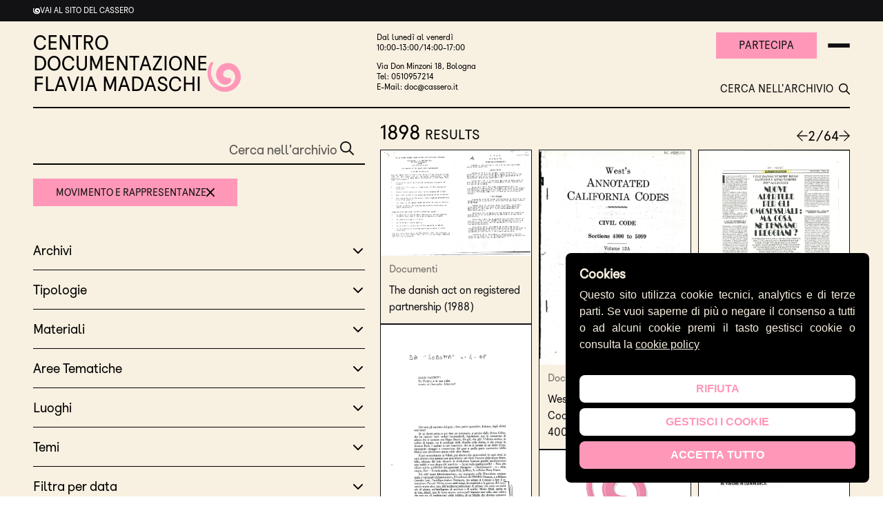

--- FILE ---
content_type: text/html; charset=utf-8
request_url: https://centrodocumentazionecassero.it/en/cerca?filtro=common%7C77%7CMovimento%20e%20Rappresentanze%7C%2FAree%20Tematiche%2FMovimento%20e%20Rappresentanze&page=1
body_size: 68390
content:
<!doctype html>
<html data-n-head-ssr lang="en" data-n-head="%7B%22lang%22:%7B%22ssr%22:%22en%22%7D%7D">
  <head >
    <title>Cerca</title><meta data-n-head="ssr" charset="utf-8"><meta data-n-head="ssr" name="viewport" content="width=device-width, initial-scale=1"><meta data-n-head="ssr" name="format-detection" content="telephone=no"><meta data-n-head="ssr" data-hid="description" name="description" content="Pagina di ricerca del centro documentazione Cassero"><meta data-n-head="ssr" data-hid="og:url" property="og:url" content=""><meta data-n-head="ssr" data-hid="og:title" property="og:title" content="Cerca"><meta data-n-head="ssr" data-hid="og:image" property="og:image" content="undefined"><meta data-n-head="ssr" data-hid="og:description" property="og:description" content="Pagina di ricerca del centro documentazione Cassero"><meta data-n-head="ssr" data-hid="schemaname" itemprop="name" content="Cerca"><meta data-n-head="ssr" data-hid="schemadescription" itemprop="description" content="Pagina di ricerca del centro documentazione Cassero"><meta data-n-head="ssr" data-hid="schemaimage" itemprop="image" content="undefined"><link data-n-head="ssr" rel="icon" type="image/x-icon" href="/favicon.ico"><link data-n-head="ssr" rel="canonical" href=""><link rel="preload" href="/_nuxt/3aa34e2.js" as="script"><link rel="preload" href="/_nuxt/0f7eac0.js" as="script"><link rel="preload" href="/_nuxt/5b0d9f7.js" as="script"><link rel="preload" href="/_nuxt/9a0ceaf.js" as="script"><link rel="preload" href="/_nuxt/4361eed.js" as="script"><style data-vue-ssr-id="e3218c04:0 0f0e7f42:0 2c1883c4:0 1f2cc4a6:0 d3c39dde:0 43231be2:0">.fade-enter-active,.fade-leave-active{transition-property:opacity;transition-duration:500ms;transition-timing-function:cubic-bezier(0.4, 0, 0.2, 1);}.fade-enter,.fade-leave-to{opacity:0;}.fade-enter .stories-ball,.fade-leave-to .stories-ball{--tw-translate-x:100%;transform:translate(var(--tw-translate-x), var(--tw-translate-y)) rotate(var(--tw-rotate)) skewX(var(--tw-skew-x)) skewY(var(--tw-skew-y)) scaleX(var(--tw-scale-x)) scaleY(var(--tw-scale-y));}/*! tailwindcss v3.2.1 | MIT License | https://tailwindcss.com*//*
1. Prevent padding and border from affecting element width. (https://github.com/mozdevs/cssremedy/issues/4)
2. Allow adding a border to an element by just adding a border-width. (https://github.com/tailwindcss/tailwindcss/pull/116)
*/*,
::before,
::after {
  box-sizing: border-box; /* 1 */
  border-width: 0; /* 2 */
  border-style: solid; /* 2 */
  border-color: currentColor; /* 2 */
}::before,
::after {
  --tw-content: '';
}/*
1. Use a consistent sensible line-height in all browsers.
2. Prevent adjustments of font size after orientation changes in iOS.
3. Use a more readable tab size.
4. Use the user's configured `sans` font-family by default.
*/html {
  line-height: 1.5; /* 1 */
  -webkit-text-size-adjust: 100%; /* 2 */
  -moz-tab-size: 4; /* 3 */
  -o-tab-size: 4;
     tab-size: 4; /* 3 */
  font-family: ui-sans-serif, system-ui, -apple-system, BlinkMacSystemFont, "Segoe UI", Roboto, "Helvetica Neue", Arial, "Noto Sans", sans-serif, "Apple Color Emoji", "Segoe UI Emoji", "Segoe UI Symbol", "Noto Color Emoji"; /* 4 */
}/*
1. Remove the margin in all browsers.
2. Inherit line-height from `html` so users can set them as a class directly on the `html` element.
*/body {
  margin: 0; /* 1 */
  line-height: inherit; /* 2 */
}/*
1. Add the correct height in Firefox.
2. Correct the inheritance of border color in Firefox. (https://bugzilla.mozilla.org/show_bug.cgi?id=190655)
3. Ensure horizontal rules are visible by default.
*/hr {
  height: 0; /* 1 */
  color: inherit; /* 2 */
  border-top-width: 1px; /* 3 */
}/*
Add the correct text decoration in Chrome, Edge, and Safari.
*/abbr:where([title]) {
  -webkit-text-decoration: underline dotted;
          text-decoration: underline dotted;
}/*
Remove the default font size and weight for headings.
*/h1,
h2,
h3,
h4,
h5,
h6 {
  font-size: inherit;
  font-weight: inherit;
}/*
Reset links to optimize for opt-in styling instead of opt-out.
*/a {
  color: inherit;
  text-decoration: inherit;
}/*
Add the correct font weight in Edge and Safari.
*/b,
strong {
  font-weight: bolder;
}/*
1. Use the user's configured `mono` font family by default.
2. Correct the odd `em` font sizing in all browsers.
*/code,
kbd,
samp,
pre {
  font-family: ui-monospace, SFMono-Regular, Menlo, Monaco, Consolas, "Liberation Mono", "Courier New", monospace; /* 1 */
  font-size: 1em; /* 2 */
}/*
Add the correct font size in all browsers.
*/small {
  font-size: 80%;
}/*
Prevent `sub` and `sup` elements from affecting the line height in all browsers.
*/sub,
sup {
  font-size: 75%;
  line-height: 0;
  position: relative;
  vertical-align: baseline;
}sub {
  bottom: -0.25em;
}sup {
  top: -0.5em;
}/*
1. Remove text indentation from table contents in Chrome and Safari. (https://bugs.chromium.org/p/chromium/issues/detail?id=999088, https://bugs.webkit.org/show_bug.cgi?id=201297)
2. Correct table border color inheritance in all Chrome and Safari. (https://bugs.chromium.org/p/chromium/issues/detail?id=935729, https://bugs.webkit.org/show_bug.cgi?id=195016)
3. Remove gaps between table borders by default.
*/table {
  text-indent: 0; /* 1 */
  border-color: inherit; /* 2 */
  border-collapse: collapse; /* 3 */
}/*
1. Change the font styles in all browsers.
2. Remove the margin in Firefox and Safari.
3. Remove default padding in all browsers.
*/button,
input,
optgroup,
select,
textarea {
  font-family: inherit; /* 1 */
  font-size: 100%; /* 1 */
  font-weight: inherit; /* 1 */
  line-height: inherit; /* 1 */
  color: inherit; /* 1 */
  margin: 0; /* 2 */
  padding: 0; /* 3 */
}/*
Remove the inheritance of text transform in Edge and Firefox.
*/button,
select {
  text-transform: none;
}/*
1. Correct the inability to style clickable types in iOS and Safari.
2. Remove default button styles.
*/button,
[type='button'],
[type='reset'],
[type='submit'] {
  -webkit-appearance: button; /* 1 */
  background-color: transparent; /* 2 */
  background-image: none; /* 2 */
}/*
Use the modern Firefox focus style for all focusable elements.
*/:-moz-focusring {
  outline: auto;
}/*
Remove the additional `:invalid` styles in Firefox. (https://github.com/mozilla/gecko-dev/blob/2f9eacd9d3d995c937b4251a5557d95d494c9be1/layout/style/res/forms.css#L728-L737)
*/:-moz-ui-invalid {
  box-shadow: none;
}/*
Add the correct vertical alignment in Chrome and Firefox.
*/progress {
  vertical-align: baseline;
}/*
Correct the cursor style of increment and decrement buttons in Safari.
*/::-webkit-inner-spin-button,
::-webkit-outer-spin-button {
  height: auto;
}/*
1. Correct the odd appearance in Chrome and Safari.
2. Correct the outline style in Safari.
*/[type='search'] {
  -webkit-appearance: textfield; /* 1 */
  outline-offset: -2px; /* 2 */
}/*
Remove the inner padding in Chrome and Safari on macOS.
*/::-webkit-search-decoration {
  -webkit-appearance: none;
}/*
1. Correct the inability to style clickable types in iOS and Safari.
2. Change font properties to `inherit` in Safari.
*/::-webkit-file-upload-button {
  -webkit-appearance: button; /* 1 */
  font: inherit; /* 2 */
}/*
Add the correct display in Chrome and Safari.
*/summary {
  display: list-item;
}/*
Removes the default spacing and border for appropriate elements.
*/blockquote,
dl,
dd,
h1,
h2,
h3,
h4,
h5,
h6,
hr,
figure,
p,
pre {
  margin: 0;
}fieldset {
  margin: 0;
  padding: 0;
}legend {
  padding: 0;
}ol,
ul,
menu {
  list-style: none;
  margin: 0;
  padding: 0;
}/*
Prevent resizing textareas horizontally by default.
*/textarea {
  resize: vertical;
}/*
1. Reset the default placeholder opacity in Firefox. (https://github.com/tailwindlabs/tailwindcss/issues/3300)
2. Set the default placeholder color to the user's configured gray 400 color.
*/input::-moz-placeholder, textarea::-moz-placeholder {
  opacity: 1; /* 1 */
  color: #9ca3af; /* 2 */
}input::placeholder,
textarea::placeholder {
  opacity: 1; /* 1 */
  color: #9ca3af; /* 2 */
}/*
Set the default cursor for buttons.
*/button,
[role="button"] {
  cursor: pointer;
}/*
Make sure disabled buttons don't get the pointer cursor.
*/:disabled {
  cursor: default;
}/*
1. Make replaced elements `display: block` by default. (https://github.com/mozdevs/cssremedy/issues/14)
2. Add `vertical-align: middle` to align replaced elements more sensibly by default. (https://github.com/jensimmons/cssremedy/issues/14#issuecomment-634934210)
   This can trigger a poorly considered lint error in some tools but is included by design.
*/img,
svg,
video,
canvas,
audio,
iframe,
embed,
object {
  display: block; /* 1 */
  vertical-align: middle; /* 2 */
}/*
Constrain images and videos to the parent width and preserve their intrinsic aspect ratio. (https://github.com/mozdevs/cssremedy/issues/14)
*/img,
video {
  max-width: 100%;
  height: auto;
}/* Make elements with the HTML hidden attribute stay hidden by default */[hidden] {
  display: none;
}@font-face{font-family:"Porpora";font-style:normal;font-weight:400;font-display:swap;src:url(/_nuxt/fonts/Porpora-Regular.a92402a.woff) format("woff")}@font-face{font-family:"Mango Grotesque";font-style:normal;font-weight:700;font-display:swap;src:url(/_nuxt/fonts/MangoGrotesque-Bold.32fb5bf.ttf) format("truetype")}html{--tw-bg-opacity:1;background-color:rgb(255 255 255 / var(--tw-bg-opacity));font-size:15px;scroll-behavior:smooth;font-family:Porpora;}div:not(:has(h1,h2,a,span)){text-align:justify}@media (min-width: 768px){html{font-size:16px}}p{text-align:justify}.container{margin-left:auto;margin-right:auto;width:100%;padding-left:2rem;padding-right:2rem;}@media (min-width: 1024px){.container{padding-left:3rem;padding-right:3rem;}}input:focus-visible{outline:2px solid transparent;outline-offset:2px;}input:not([type=checkbox]){margin-right:1.25rem;width:100%;background-color:transparent;text-align:right;}input:not([type=checkbox])::-moz-placeholder{--tw-placeholder-opacity:1;color:rgb(18 18 20 / var(--tw-placeholder-opacity));}input:not([type=checkbox])::placeholder{--tw-placeholder-opacity:1;color:rgb(18 18 20 / var(--tw-placeholder-opacity));}input:not([type=checkbox]):focus::-moz-placeholder{--tw-placeholder-opacity:1;color:rgb(186 186 186 / var(--tw-placeholder-opacity));}input:not([type=checkbox]):focus::placeholder{--tw-placeholder-opacity:1;color:rgb(186 186 186 / var(--tw-placeholder-opacity));}*, ::before, ::after{--tw-border-spacing-x:0;--tw-border-spacing-y:0;--tw-translate-x:0;--tw-translate-y:0;--tw-rotate:0;--tw-skew-x:0;--tw-skew-y:0;--tw-scale-x:1;--tw-scale-y:1;--tw-pan-x: ;--tw-pan-y: ;--tw-pinch-zoom: ;--tw-scroll-snap-strictness:proximity;--tw-ordinal: ;--tw-slashed-zero: ;--tw-numeric-figure: ;--tw-numeric-spacing: ;--tw-numeric-fraction: ;--tw-ring-inset: ;--tw-ring-offset-width:0px;--tw-ring-offset-color:#fff;--tw-ring-color:rgb(59 130 246 / 0.5);--tw-ring-offset-shadow:0 0 #0000;--tw-ring-shadow:0 0 #0000;--tw-shadow:0 0 #0000;--tw-shadow-colored:0 0 #0000;--tw-blur: ;--tw-brightness: ;--tw-contrast: ;--tw-grayscale: ;--tw-hue-rotate: ;--tw-invert: ;--tw-saturate: ;--tw-sepia: ;--tw-drop-shadow: ;--tw-backdrop-blur: ;--tw-backdrop-brightness: ;--tw-backdrop-contrast: ;--tw-backdrop-grayscale: ;--tw-backdrop-hue-rotate: ;--tw-backdrop-invert: ;--tw-backdrop-opacity: ;--tw-backdrop-saturate: ;--tw-backdrop-sepia: ;}::backdrop{--tw-border-spacing-x:0;--tw-border-spacing-y:0;--tw-translate-x:0;--tw-translate-y:0;--tw-rotate:0;--tw-skew-x:0;--tw-skew-y:0;--tw-scale-x:1;--tw-scale-y:1;--tw-pan-x: ;--tw-pan-y: ;--tw-pinch-zoom: ;--tw-scroll-snap-strictness:proximity;--tw-ordinal: ;--tw-slashed-zero: ;--tw-numeric-figure: ;--tw-numeric-spacing: ;--tw-numeric-fraction: ;--tw-ring-inset: ;--tw-ring-offset-width:0px;--tw-ring-offset-color:#fff;--tw-ring-color:rgb(59 130 246 / 0.5);--tw-ring-offset-shadow:0 0 #0000;--tw-ring-shadow:0 0 #0000;--tw-shadow:0 0 #0000;--tw-shadow-colored:0 0 #0000;--tw-blur: ;--tw-brightness: ;--tw-contrast: ;--tw-grayscale: ;--tw-hue-rotate: ;--tw-invert: ;--tw-saturate: ;--tw-sepia: ;--tw-drop-shadow: ;--tw-backdrop-blur: ;--tw-backdrop-brightness: ;--tw-backdrop-contrast: ;--tw-backdrop-grayscale: ;--tw-backdrop-hue-rotate: ;--tw-backdrop-invert: ;--tw-backdrop-opacity: ;--tw-backdrop-saturate: ;--tw-backdrop-sepia: ;}.prose{color:var(--tw-prose-body);max-width:65ch;}.prose :where([class~="lead"]):not(:where([class~="not-prose"] *)){color:var(--tw-prose-lead);font-size:1.25em;line-height:1.6;margin-top:1.2em;margin-bottom:1.2em;}.prose :where(a):not(:where([class~="not-prose"] *)){color:var(--tw-prose-links);text-decoration:underline;font-weight:500;}.prose :where(strong):not(:where([class~="not-prose"] *)){color:var(--tw-prose-bold);font-weight:600;}.prose :where(a strong):not(:where([class~="not-prose"] *)){color:inherit;}.prose :where(blockquote strong):not(:where([class~="not-prose"] *)){color:inherit;}.prose :where(thead th strong):not(:where([class~="not-prose"] *)){color:inherit;}.prose :where(ol):not(:where([class~="not-prose"] *)){list-style-type:decimal;margin-top:1.25em;margin-bottom:1.25em;padding-left:1.625em;}.prose :where(ol[type="A"]):not(:where([class~="not-prose"] *)){list-style-type:upper-alpha;}.prose :where(ol[type="a"]):not(:where([class~="not-prose"] *)){list-style-type:lower-alpha;}.prose :where(ol[type="A" s]):not(:where([class~="not-prose"] *)){list-style-type:upper-alpha;}.prose :where(ol[type="a" s]):not(:where([class~="not-prose"] *)){list-style-type:lower-alpha;}.prose :where(ol[type="I"]):not(:where([class~="not-prose"] *)){list-style-type:upper-roman;}.prose :where(ol[type="i"]):not(:where([class~="not-prose"] *)){list-style-type:lower-roman;}.prose :where(ol[type="I" s]):not(:where([class~="not-prose"] *)){list-style-type:upper-roman;}.prose :where(ol[type="i" s]):not(:where([class~="not-prose"] *)){list-style-type:lower-roman;}.prose :where(ol[type="1"]):not(:where([class~="not-prose"] *)){list-style-type:decimal;}.prose :where(ul):not(:where([class~="not-prose"] *)){list-style-type:disc;margin-top:1.25em;margin-bottom:1.25em;padding-left:1.625em;}.prose :where(ol > li):not(:where([class~="not-prose"] *))::marker{font-weight:400;color:var(--tw-prose-counters);}.prose :where(ul > li):not(:where([class~="not-prose"] *))::marker{color:var(--tw-prose-bullets);}.prose :where(hr):not(:where([class~="not-prose"] *)){border-color:var(--tw-prose-hr);border-top-width:1px;margin-top:3em;margin-bottom:3em;}.prose :where(blockquote):not(:where([class~="not-prose"] *)){font-weight:500;font-style:italic;color:var(--tw-prose-quotes);border-left-width:0.25rem;border-left-color:var(--tw-prose-quote-borders);quotes:"\201C""\201D""\2018""\2019";margin-top:1.6em;margin-bottom:1.6em;padding-left:1em;}.prose :where(blockquote p:first-of-type):not(:where([class~="not-prose"] *))::before{content:open-quote;}.prose :where(blockquote p:last-of-type):not(:where([class~="not-prose"] *))::after{content:close-quote;}.prose :where(h1):not(:where([class~="not-prose"] *)){color:var(--tw-prose-headings);font-weight:800;font-size:2.25em;margin-top:0;margin-bottom:0.8888889em;line-height:1.1111111;}.prose :where(h1 strong):not(:where([class~="not-prose"] *)){font-weight:900;color:inherit;}.prose :where(h2):not(:where([class~="not-prose"] *)){color:var(--tw-prose-headings);font-weight:700;font-size:1.5em;margin-top:2em;margin-bottom:1em;line-height:1.3333333;}.prose :where(h2 strong):not(:where([class~="not-prose"] *)){font-weight:800;color:inherit;}.prose :where(h3):not(:where([class~="not-prose"] *)){color:var(--tw-prose-headings);font-weight:600;font-size:1.25em;margin-top:1.6em;margin-bottom:0.6em;line-height:1.6;}.prose :where(h3 strong):not(:where([class~="not-prose"] *)){font-weight:700;color:inherit;}.prose :where(h4):not(:where([class~="not-prose"] *)){color:var(--tw-prose-headings);font-weight:600;margin-top:1.5em;margin-bottom:0.5em;line-height:1.5;}.prose :where(h4 strong):not(:where([class~="not-prose"] *)){font-weight:700;color:inherit;}.prose :where(img):not(:where([class~="not-prose"] *)){margin-top:2em;margin-bottom:2em;}.prose :where(figure > *):not(:where([class~="not-prose"] *)){margin-top:0;margin-bottom:0;}.prose :where(figcaption):not(:where([class~="not-prose"] *)){color:var(--tw-prose-captions);font-size:0.875em;line-height:1.4285714;margin-top:0.8571429em;}.prose :where(code):not(:where([class~="not-prose"] *)){color:var(--tw-prose-code);font-weight:600;font-size:0.875em;}.prose :where(code):not(:where([class~="not-prose"] *))::before{content:"`";}.prose :where(code):not(:where([class~="not-prose"] *))::after{content:"`";}.prose :where(a code):not(:where([class~="not-prose"] *)){color:inherit;}.prose :where(h1 code):not(:where([class~="not-prose"] *)){color:inherit;}.prose :where(h2 code):not(:where([class~="not-prose"] *)){color:inherit;font-size:0.875em;}.prose :where(h3 code):not(:where([class~="not-prose"] *)){color:inherit;font-size:0.9em;}.prose :where(h4 code):not(:where([class~="not-prose"] *)){color:inherit;}.prose :where(blockquote code):not(:where([class~="not-prose"] *)){color:inherit;}.prose :where(thead th code):not(:where([class~="not-prose"] *)){color:inherit;}.prose :where(pre):not(:where([class~="not-prose"] *)){color:var(--tw-prose-pre-code);background-color:var(--tw-prose-pre-bg);overflow-x:auto;font-weight:400;font-size:0.875em;line-height:1.7142857;margin-top:1.7142857em;margin-bottom:1.7142857em;border-radius:0.375rem;padding-top:0.8571429em;padding-right:1.1428571em;padding-bottom:0.8571429em;padding-left:1.1428571em;}.prose :where(pre code):not(:where([class~="not-prose"] *)){background-color:transparent;border-width:0;border-radius:0;padding:0;font-weight:inherit;color:inherit;font-size:inherit;font-family:inherit;line-height:inherit;}.prose :where(pre code):not(:where([class~="not-prose"] *))::before{content:none;}.prose :where(pre code):not(:where([class~="not-prose"] *))::after{content:none;}.prose :where(table):not(:where([class~="not-prose"] *)){width:100%;table-layout:auto;text-align:left;margin-top:2em;margin-bottom:2em;font-size:0.875em;line-height:1.7142857;}.prose :where(thead):not(:where([class~="not-prose"] *)){border-bottom-width:1px;border-bottom-color:var(--tw-prose-th-borders);}.prose :where(thead th):not(:where([class~="not-prose"] *)){color:var(--tw-prose-headings);font-weight:600;vertical-align:bottom;padding-right:0.5714286em;padding-bottom:0.5714286em;padding-left:0.5714286em;}.prose :where(tbody tr):not(:where([class~="not-prose"] *)){border-bottom-width:1px;border-bottom-color:var(--tw-prose-td-borders);}.prose :where(tbody tr:last-child):not(:where([class~="not-prose"] *)){border-bottom-width:0;}.prose :where(tbody td):not(:where([class~="not-prose"] *)){vertical-align:baseline;}.prose :where(tfoot):not(:where([class~="not-prose"] *)){border-top-width:1px;border-top-color:var(--tw-prose-th-borders);}.prose :where(tfoot td):not(:where([class~="not-prose"] *)){vertical-align:top;}.prose{--tw-prose-body:#374151;--tw-prose-headings:#111827;--tw-prose-lead:#4b5563;--tw-prose-links:#111827;--tw-prose-bold:#111827;--tw-prose-counters:#6b7280;--tw-prose-bullets:#d1d5db;--tw-prose-hr:#e5e7eb;--tw-prose-quotes:#111827;--tw-prose-quote-borders:#e5e7eb;--tw-prose-captions:#6b7280;--tw-prose-code:#111827;--tw-prose-pre-code:#e5e7eb;--tw-prose-pre-bg:#1f2937;--tw-prose-th-borders:#d1d5db;--tw-prose-td-borders:#e5e7eb;--tw-prose-invert-body:#d1d5db;--tw-prose-invert-headings:#fff;--tw-prose-invert-lead:#9ca3af;--tw-prose-invert-links:#fff;--tw-prose-invert-bold:#fff;--tw-prose-invert-counters:#9ca3af;--tw-prose-invert-bullets:#4b5563;--tw-prose-invert-hr:#374151;--tw-prose-invert-quotes:#f3f4f6;--tw-prose-invert-quote-borders:#374151;--tw-prose-invert-captions:#9ca3af;--tw-prose-invert-code:#fff;--tw-prose-invert-pre-code:#d1d5db;--tw-prose-invert-pre-bg:rgb(0 0 0 / 50%);--tw-prose-invert-th-borders:#4b5563;--tw-prose-invert-td-borders:#374151;font-size:1rem;line-height:1.75;}.prose :where(p):not(:where([class~="not-prose"] *)){margin-top:1.25em;margin-bottom:1.25em;}.prose :where(video):not(:where([class~="not-prose"] *)){margin-top:2em;margin-bottom:2em;}.prose :where(figure):not(:where([class~="not-prose"] *)){margin-top:2em;margin-bottom:2em;}.prose :where(li):not(:where([class~="not-prose"] *)){margin-top:0.5em;margin-bottom:0.5em;}.prose :where(ol > li):not(:where([class~="not-prose"] *)){padding-left:0.375em;}.prose :where(ul > li):not(:where([class~="not-prose"] *)){padding-left:0.375em;}.prose :where(.prose > ul > li p):not(:where([class~="not-prose"] *)){margin-top:0.75em;margin-bottom:0.75em;}.prose :where(.prose > ul > li > *:first-child):not(:where([class~="not-prose"] *)){margin-top:1.25em;}.prose :where(.prose > ul > li > *:last-child):not(:where([class~="not-prose"] *)){margin-bottom:1.25em;}.prose :where(.prose > ol > li > *:first-child):not(:where([class~="not-prose"] *)){margin-top:1.25em;}.prose :where(.prose > ol > li > *:last-child):not(:where([class~="not-prose"] *)){margin-bottom:1.25em;}.prose :where(ul ul, ul ol, ol ul, ol ol):not(:where([class~="not-prose"] *)){margin-top:0.75em;margin-bottom:0.75em;}.prose :where(hr + *):not(:where([class~="not-prose"] *)){margin-top:0;}.prose :where(h2 + *):not(:where([class~="not-prose"] *)){margin-top:0;}.prose :where(h3 + *):not(:where([class~="not-prose"] *)){margin-top:0;}.prose :where(h4 + *):not(:where([class~="not-prose"] *)){margin-top:0;}.prose :where(thead th:first-child):not(:where([class~="not-prose"] *)){padding-left:0;}.prose :where(thead th:last-child):not(:where([class~="not-prose"] *)){padding-right:0;}.prose :where(tbody td, tfoot td):not(:where([class~="not-prose"] *)){padding-top:0.5714286em;padding-right:0.5714286em;padding-bottom:0.5714286em;padding-left:0.5714286em;}.prose :where(tbody td:first-child, tfoot td:first-child):not(:where([class~="not-prose"] *)){padding-left:0;}.prose :where(tbody td:last-child, tfoot td:last-child):not(:where([class~="not-prose"] *)){padding-right:0;}.prose :where(.prose > :first-child):not(:where([class~="not-prose"] *)){margin-top:0;}.prose :where(.prose > :last-child):not(:where([class~="not-prose"] *)){margin-bottom:0;}.prose-sm :where(.prose > ul > li p):not(:where([class~="not-prose"] *)){margin-top:0.5714286em;margin-bottom:0.5714286em;}.prose-sm :where(.prose > ul > li > *:first-child):not(:where([class~="not-prose"] *)){margin-top:1.1428571em;}.prose-sm :where(.prose > ul > li > *:last-child):not(:where([class~="not-prose"] *)){margin-bottom:1.1428571em;}.prose-sm :where(.prose > ol > li > *:first-child):not(:where([class~="not-prose"] *)){margin-top:1.1428571em;}.prose-sm :where(.prose > ol > li > *:last-child):not(:where([class~="not-prose"] *)){margin-bottom:1.1428571em;}.prose-sm :where(.prose > :first-child):not(:where([class~="not-prose"] *)){margin-top:0;}.prose-sm :where(.prose > :last-child):not(:where([class~="not-prose"] *)){margin-bottom:0;}.prose-base :where(.prose > ul > li p):not(:where([class~="not-prose"] *)){margin-top:0.75em;margin-bottom:0.75em;}.prose-base :where(.prose > ul > li > *:first-child):not(:where([class~="not-prose"] *)){margin-top:1.25em;}.prose-base :where(.prose > ul > li > *:last-child):not(:where([class~="not-prose"] *)){margin-bottom:1.25em;}.prose-base :where(.prose > ol > li > *:first-child):not(:where([class~="not-prose"] *)){margin-top:1.25em;}.prose-base :where(.prose > ol > li > *:last-child):not(:where([class~="not-prose"] *)){margin-bottom:1.25em;}.prose-base :where(.prose > :first-child):not(:where([class~="not-prose"] *)){margin-top:0;}.prose-base :where(.prose > :last-child):not(:where([class~="not-prose"] *)){margin-bottom:0;}.prose-lg :where(.prose > ul > li p):not(:where([class~="not-prose"] *)){margin-top:0.8888889em;margin-bottom:0.8888889em;}.prose-lg :where(.prose > ul > li > *:first-child):not(:where([class~="not-prose"] *)){margin-top:1.3333333em;}.prose-lg :where(.prose > ul > li > *:last-child):not(:where([class~="not-prose"] *)){margin-bottom:1.3333333em;}.prose-lg :where(.prose > ol > li > *:first-child):not(:where([class~="not-prose"] *)){margin-top:1.3333333em;}.prose-lg :where(.prose > ol > li > *:last-child):not(:where([class~="not-prose"] *)){margin-bottom:1.3333333em;}.prose-lg :where(.prose > :first-child):not(:where([class~="not-prose"] *)){margin-top:0;}.prose-lg :where(.prose > :last-child):not(:where([class~="not-prose"] *)){margin-bottom:0;}.prose-xl :where(.prose > ul > li p):not(:where([class~="not-prose"] *)){margin-top:0.8em;margin-bottom:0.8em;}.prose-xl :where(.prose > ul > li > *:first-child):not(:where([class~="not-prose"] *)){margin-top:1.2em;}.prose-xl :where(.prose > ul > li > *:last-child):not(:where([class~="not-prose"] *)){margin-bottom:1.2em;}.prose-xl :where(.prose > ol > li > *:first-child):not(:where([class~="not-prose"] *)){margin-top:1.2em;}.prose-xl :where(.prose > ol > li > *:last-child):not(:where([class~="not-prose"] *)){margin-bottom:1.2em;}.prose-xl :where(.prose > :first-child):not(:where([class~="not-prose"] *)){margin-top:0;}.prose-xl :where(.prose > :last-child):not(:where([class~="not-prose"] *)){margin-bottom:0;}.prose-2xl :where(.prose > ul > li p):not(:where([class~="not-prose"] *)){margin-top:0.8333333em;margin-bottom:0.8333333em;}.prose-2xl :where(.prose > ul > li > *:first-child):not(:where([class~="not-prose"] *)){margin-top:1.3333333em;}.prose-2xl :where(.prose > ul > li > *:last-child):not(:where([class~="not-prose"] *)){margin-bottom:1.3333333em;}.prose-2xl :where(.prose > ol > li > *:first-child):not(:where([class~="not-prose"] *)){margin-top:1.3333333em;}.prose-2xl :where(.prose > ol > li > *:last-child):not(:where([class~="not-prose"] *)){margin-bottom:1.3333333em;}.prose-2xl :where(.prose > :first-child):not(:where([class~="not-prose"] *)){margin-top:0;}.prose-2xl :where(.prose > :last-child):not(:where([class~="not-prose"] *)){margin-bottom:0;}.typog-12-normal{font-size:0.75rem;font-weight:400;line-height:1.3;}.typog-12-normal-porpora{font-size:0.75rem;font-weight:400;line-height:1.3;font-family:Porpora, sans-serif;}.typog-14-normal{font-size:0.875rem;font-weight:400;}.typog-14-normal-porpora{font-size:0.875rem;font-weight:400;font-family:Porpora, sans-serif;}.typog-14-medium{font-size:0.875rem;font-weight:500;}.typog-15-normal{font-size:0.9375rem;font-weight:400;}.typog-15-normal-porpora{font-size:0.9375rem;font-weight:400;font-family:Porpora, sans-serif;}.typog-15-medium{font-size:0.9375rem;font-weight:500;}.typog-20-normal{font-size:1.25rem;font-weight:400;line-height:1;}.typog-20-normal-porpora{font-size:1.25rem;font-weight:400;line-height:1;font-family:Porpora, sans-serif;}.typog-20-bold-porpora{font-size:1.25rem;font-weight:700;line-height:1;font-family:Porpora, sans-serif;}.typog-24-normal-porpora{font-size:1.5rem;font-weight:400;line-height:1;font-family:Porpora, sans-serif;}.typog-24-bold-porpora{font-size:1.5rem;font-weight:700;line-height:1;font-family:Porpora, sans-serif;}.typog-30-normal{font-size:1.875rem;font-weight:400;line-height:1;}.typog-30-normal-porpora{font-size:1.875rem;font-weight:400;line-height:1;font-family:Porpora, sans-serif;}.typog-34-bold-mango{font-size:2.125rem;font-weight:700;line-height:1;font-family:Mango Grotesque, sans-serif;}.typog-40-bold-mango{font-size:2.5rem;font-weight:700;line-height:1;font-family:Mango Grotesque, sans-serif;}.typog-48-normal-mango{font-size:3rem;font-weight:400;line-height:1;font-family:Mango Grotesque, sans-serif;}.typog-48-bold-mango{font-size:3rem;font-weight:700;line-height:1;font-family:Mango Grotesque, sans-serif;}.typog-60-bold-mango{font-size:3.75rem;font-weight:700;line-height:1;font-family:Mango Grotesque, sans-serif;}.typog-66-bold-mango{font-size:4.125rem;font-weight:700;line-height:1;font-family:Mango Grotesque, sans-serif;}.typog-83-normal-mango{font-size:5.188rem;font-weight:400;line-height:1;font-family:Mango Grotesque, sans-serif;}.typog-92-normal-mango{font-size:5.75rem;font-weight:400;line-height:0.9;font-family:Mango Grotesque, sans-serif;}.typog-92-bold-mango{font-size:5.75rem;font-weight:700;line-height:0.9;font-family:Mango Grotesque, sans-serif;}.typog-130-normal-mango{font-size:8.125rem;font-weight:400;line-height:0.75;font-family:Mango Grotesque, sans-serif;}.typog-130-bold-mango{font-size:8.125rem;font-weight:700;line-height:0.75;font-family:Mango Grotesque, sans-serif;}.typog-234-normal-mango{font-size:14.635rem;font-weight:400;line-height:0.9;font-family:Mango Grotesque, sans-serif;}.typog-base-normal{font-size:1rem;font-weight:400;}.typog-base-normal-porpora{font-size:1rem;font-weight:400;font-family:Porpora, sans-serif;}.typog-base-medium{font-size:1rem;font-weight:500;}.flex-center{display:flex;align-items:center;justify-content:center;}.flex-between{display:flex;align-items:center;justify-content:space-between;}.flex-start{display:flex;align-items:center;justify-content:flex-start;}.btn{display:flex;width:100%;align-items:center;justify-content:space-between;border-bottom-width:2px;border-color:transparent;padding-top:0.25rem;padding-bottom:0.25rem;font-size:1.25rem;line-height:1;text-transform:uppercase;transition-property:all;transition-timing-function:cubic-bezier(0.4, 0, 0.2, 1);transition-duration:150ms;}@media (min-width: 1024px){.btn{font-size:1.875rem;line-height:1;}}.btn.secondary{--tw-border-opacity:1;border-color:rgb(18 18 20 / var(--tw-border-opacity));padding-bottom:1rem;padding-top:0px;text-transform:uppercase;transition-property:color, background-color, border-color, text-decoration-color, fill, stroke;transition-timing-function:cubic-bezier(0.4, 0, 0.2, 1);transition-duration:150ms;}.btn.secondary:hover{--tw-text-opacity:1;color:rgb(255 152 184 / var(--tw-text-opacity));background-color:inherit;}.btn.no-border{border-width:0px;}.btn.no-border:hover{--tw-text-opacity:1;color:rgb(255 152 184 / var(--tw-text-opacity));background-color:inherit;--tw-border-opacity:1;border-color:rgb(18 18 20 / var(--tw-border-opacity));}.btn svg{width:1.25rem;transition-property:transform;transition-timing-function:cubic-bezier(0.4, 0, 0.2, 1);transition-duration:150ms;transition-delay:75ms;}.btn.rotate svg{--tw-rotate:-45deg;transform:translate(var(--tw-translate-x), var(--tw-translate-y)) rotate(var(--tw-rotate)) skewX(var(--tw-skew-x)) skewY(var(--tw-skew-y)) scaleX(var(--tw-scale-x)) scaleY(var(--tw-scale-y));}.tag{border-width:1px;--tw-border-opacity:1;border-color:rgb(255 152 184 / var(--tw-border-opacity));--tw-bg-opacity:1;background-color:rgb(255 152 184 / var(--tw-bg-opacity));padding-left:2rem;padding-right:2rem;padding-top:0.5rem;padding-bottom:0.5rem;--tw-text-opacity:1;color:rgb(18 18 20 / var(--tw-text-opacity));transition-property:all;transition-timing-function:cubic-bezier(0.4, 0, 0.2, 1);transition-duration:150ms;}.tag:hover{--tw-border-opacity:1;border-color:rgb(18 18 20 / var(--tw-border-opacity));--tw-bg-opacity:1;background-color:rgb(248 240 225 / var(--tw-bg-opacity));transform:translate(-.25rem,-.25rem);box-shadow:1px 1px 0 #000,2px 2px 0 #000,3px 3px 0 #000,4px 4px 0 #000;}.tag.selected{--tw-border-opacity:1;border-color:rgb(18 18 20 / var(--tw-border-opacity));--tw-bg-opacity:1;background-color:rgb(248 240 225 / var(--tw-bg-opacity));--tw-text-opacity:1;color:rgb(18 18 20 / var(--tw-text-opacity));}.tag-invert{border-width:1px;--tw-border-opacity:1;border-color:rgb(255 152 184 / var(--tw-border-opacity));--tw-bg-opacity:1;background-color:rgb(255 152 184 / var(--tw-bg-opacity));padding-left:2rem;padding-right:2rem;padding-top:0.5rem;padding-bottom:0.5rem;--tw-text-opacity:1;color:rgb(18 18 20 / var(--tw-text-opacity));transition-property:all;transition-timing-function:cubic-bezier(0.4, 0, 0.2, 1);transition-duration:150ms;}.tag-invert:hover{--tw-border-opacity:1;border-color:rgb(255 255 255 / var(--tw-border-opacity));--tw-bg-opacity:1;background-color:rgb(18 18 20 / var(--tw-bg-opacity));--tw-text-opacity:1;color:rgb(255 255 255 / var(--tw-text-opacity));transform:translate(-.25rem,-.25rem);box-shadow:1px 1px 0 #fff,2px 2px 0 #fff,3px 3px 0 #fff,4px 4px 0 #fff;}.card{position:relative;overflow:hidden;border-width:2px;--tw-border-opacity:1;border-color:rgb(18 18 20 / var(--tw-border-opacity));--tw-bg-opacity:1;background-color:rgb(248 240 225 / var(--tw-bg-opacity));transition-property:all;transition-timing-function:cubic-bezier(0.4, 0, 0.2, 1);transition-duration:150ms;}.card:hover{transform:translate(-.25rem,-.25rem);box-shadow:1px 1px 0 #000,2px 2px 0 #000,3px 3px 0 #000,4px 4px 0 #000}.bidimensional{transition-property:all;transition-timing-function:cubic-bezier(0.4, 0, 0.2, 1);transition-duration:150ms;}.bidimensional:hover{--tw-text-opacity:1;color:rgb(248 240 225 / var(--tw-text-opacity));text-stroke:2px #000;-webkit-text-stroke:2px #000;text-shadow:1px 1px 0 #000,2px 2px 0 #000,3px 3px 0 #000,4px 4px 0 #000;}.sr-only{position:absolute;width:1px;height:1px;padding:0;margin:-1px;overflow:hidden;clip:rect(0, 0, 0, 0);white-space:nowrap;border-width:0;}.pointer-events-none{pointer-events:none;}.collapse{visibility:collapse;}.fixed{position:fixed;}.absolute{position:absolute;}.relative{position:relative;}.sticky{position:sticky;}.inset-0{top:0px;right:0px;bottom:0px;left:0px;}.inset-x-0{left:0px;right:0px;}.bottom-0{bottom:0px;}.right-0{right:0px;}.left-0{left:0px;}.-bottom-\[2px\]{bottom:-2px;}.top-0{top:0px;}.-bottom-\[2rem\]{bottom:-2rem;}.left-\[50\%\]{left:50%;}.top-10{top:2.5rem;}.left-6{left:1.5rem;}.z-\[9999\]{z-index:9999;}.z-20{z-index:20;}.z-10{z-index:10;}.z-50{z-index:50;}.order-1{order:1;}.order-last{order:9999;}.order-2{order:2;}.col-span-11{grid-column:span 11 / span 11;}.col-span-10{grid-column:span 10 / span 10;}.col-span-3{grid-column:span 3 / span 3;}.col-span-4{grid-column:span 4 / span 4;}.col-span-2{grid-column:span 2 / span 2;}.col-span-7{grid-column:span 7 / span 7;}.col-start-2{grid-column-start:2;}.col-start-11{grid-column-start:11;}.col-start-4{grid-column-start:4;}.m-4{margin:1rem;}.m-0{margin:0px;}.mx-3{margin-left:0.75rem;margin-right:0.75rem;}.mx-2{margin-left:0.5rem;margin-right:0.5rem;}.my-4{margin-top:1rem;margin-bottom:1rem;}.mx-1{margin-left:0.25rem;margin-right:0.25rem;}.mx-4{margin-left:1rem;margin-right:1rem;}.mx-8{margin-left:2rem;margin-right:2rem;}.mt-8{margin-top:2rem;}.mt-4{margin-top:1rem;}.mb-10{margin-bottom:2.5rem;}.mb-3{margin-bottom:0.75rem;}.mt-10{margin-top:2.5rem;}.\!mr-0{margin-right:0px !important;}.ml-2{margin-left:0.5rem;}.mt-3{margin-top:0.75rem;}.mr-12{margin-right:3rem;}.ml-2\.5{margin-left:0.625rem;}.mr-2\.5{margin-right:0.625rem;}.mr-2{margin-right:0.5rem;}.mb-6{margin-bottom:1.5rem;}.mt-2{margin-top:0.5rem;}.ml-3{margin-left:0.75rem;}.mb-4{margin-bottom:1rem;}.mb-2{margin-bottom:0.5rem;}.mt-20{margin-top:5rem;}.mr-5{margin-right:1.25rem;}.mt-5{margin-top:1.25rem;}.-mb-1{margin-bottom:-0.25rem;}.mt-28{margin-top:7rem;}.mt-16{margin-top:4rem;}.mb-14{margin-bottom:3.5rem;}.mb-5{margin-bottom:1.25rem;}.mr-4{margin-right:1rem;}.mb-0{margin-bottom:0px;}.mr-1{margin-right:0.25rem;}.mt-6{margin-top:1.5rem;}.mb-1{margin-bottom:0.25rem;}.ml-4{margin-left:1rem;}.mt-1{margin-top:0.25rem;}.mt-24{margin-top:6rem;}.mr-3{margin-right:0.75rem;}.mt-12{margin-top:3rem;}.mb-9{margin-bottom:2.25rem;}.mt-2\.5{margin-top:0.625rem;}.mb-2\.5{margin-bottom:0.625rem;}.mt-9{margin-top:2.25rem;}.mb-12{margin-bottom:3rem;}.mb-8{margin-bottom:2rem;}.-mt-4{margin-top:-1rem;}.mb-32{margin-bottom:8rem;}.-mt-10{margin-top:-2.5rem;}.-mb-2{margin-bottom:-0.5rem;}.ml-5{margin-left:1.25rem;}.mb-16{margin-bottom:4rem;}.box-border{box-sizing:border-box;}.block{display:block;}.inline-block{display:inline-block;}.inline{display:inline;}.flex{display:flex;}.table{display:table;}.grid{display:grid;}.hidden{display:none;}.aspect-square{aspect-ratio:1 / 1;}.aspect-card{aspect-ratio:3.5 / 5;}.aspect-4\/5{aspect-ratio:4 / 5;}.h-6{height:1.5rem;}.h-\[30vh\]{height:30vh;}.h-full{height:100%;}.h-2{height:0.5rem;}.h-\[160vh\]{height:160vh;}.h-10{height:2.5rem;}.h-8{height:2rem;}.h-\[1px\]{height:1px;}.h-\[6px\]{height:6px;}.h-4{height:1rem;}.h-3\/4{height:75%;}.h-\[75\%\]{height:75%;}.h-3{height:0.75rem;}.h-auto{height:auto;}.h-\[8vh\]{height:8vh;}.h-\[2px\]{height:2px;}.h-16{height:4rem;}.h-\[45vh\]{height:45vh;}.h-1{height:0.25rem;}.h-\[50vh\]{height:50vh;}.h-1\/3{height:33.333333%;}.h-\[700px\]{height:700px;}.h-screen{height:100vh;}.h-2\.5{height:0.625rem;}.h-20{height:5rem;}.h-\[80vh\]{height:80vh;}.h-\[60vh\]{height:60vh;}.max-h-\[60vh\]{max-height:60vh;}.min-h-\[40vh\]{min-height:40vh;}.min-h-\[60vh\]{min-height:60vh;}.min-h-\[50vh\]{min-height:50vh;}.min-h-0{min-height:0px;}.w-6{width:1.5rem;}.w-full{width:100%;}.w-\[50vw\]{width:50vw;}.w-fit{width:-moz-fit-content;width:fit-content;}.w-8{width:2rem;}.w-10{width:2.5rem;}.w-4{width:1rem;}.w-3{width:0.75rem;}.\!w-fit{width:-moz-fit-content !important;width:fit-content !important;}.w-12{width:3rem;}.w-2\/3{width:66.666667%;}.w-5{width:1.25rem;}.w-1\/4{width:25%;}.w-3\/4{width:75%;}.w-2\.5{width:0.625rem;}.w-2{width:0.5rem;}.w-20{width:5rem;}.w-\[80\%\]{width:80%;}.w-\[60\%\]{width:60%;}.min-w-full{min-width:100%;}.max-w-\[10rem\]{max-width:10rem;}.max-w-\[70\%\]{max-width:70%;}.flex-none{flex:none;}.flex-1{flex:1 1 0%;}.flex-auto{flex:1 1 auto;}.shrink-0{flex-shrink:0;}.flex-grow{flex-grow:1;}.grow{flex-grow:1;}.border-collapse{border-collapse:collapse;}.border-separate{border-collapse:separate;}.border-spacing-0{--tw-border-spacing-x:0px;--tw-border-spacing-y:0px;border-spacing:var(--tw-border-spacing-x) var(--tw-border-spacing-y);}.border-spacing-1{--tw-border-spacing-x:0.25rem;--tw-border-spacing-y:0.25rem;border-spacing:var(--tw-border-spacing-x) var(--tw-border-spacing-y);}.border-spacing-2{--tw-border-spacing-x:0.5rem;--tw-border-spacing-y:0.5rem;border-spacing:var(--tw-border-spacing-x) var(--tw-border-spacing-y);}.border-spacing-3{--tw-border-spacing-x:0.75rem;--tw-border-spacing-y:0.75rem;border-spacing:var(--tw-border-spacing-x) var(--tw-border-spacing-y);}.border-spacing-4{--tw-border-spacing-x:1rem;--tw-border-spacing-y:1rem;border-spacing:var(--tw-border-spacing-x) var(--tw-border-spacing-y);}.border-spacing-5{--tw-border-spacing-x:1.25rem;--tw-border-spacing-y:1.25rem;border-spacing:var(--tw-border-spacing-x) var(--tw-border-spacing-y);}.border-spacing-6{--tw-border-spacing-x:1.5rem;--tw-border-spacing-y:1.5rem;border-spacing:var(--tw-border-spacing-x) var(--tw-border-spacing-y);}.border-spacing-7{--tw-border-spacing-x:1.75rem;--tw-border-spacing-y:1.75rem;border-spacing:var(--tw-border-spacing-x) var(--tw-border-spacing-y);}.border-spacing-8{--tw-border-spacing-x:2rem;--tw-border-spacing-y:2rem;border-spacing:var(--tw-border-spacing-x) var(--tw-border-spacing-y);}.border-spacing-9{--tw-border-spacing-x:2.25rem;--tw-border-spacing-y:2.25rem;border-spacing:var(--tw-border-spacing-x) var(--tw-border-spacing-y);}.border-spacing-10{--tw-border-spacing-x:2.5rem;--tw-border-spacing-y:2.5rem;border-spacing:var(--tw-border-spacing-x) var(--tw-border-spacing-y);}.border-spacing-11{--tw-border-spacing-x:2.75rem;--tw-border-spacing-y:2.75rem;border-spacing:var(--tw-border-spacing-x) var(--tw-border-spacing-y);}.border-spacing-12{--tw-border-spacing-x:3rem;--tw-border-spacing-y:3rem;border-spacing:var(--tw-border-spacing-x) var(--tw-border-spacing-y);}.border-spacing-14{--tw-border-spacing-x:3.5rem;--tw-border-spacing-y:3.5rem;border-spacing:var(--tw-border-spacing-x) var(--tw-border-spacing-y);}.border-spacing-16{--tw-border-spacing-x:4rem;--tw-border-spacing-y:4rem;border-spacing:var(--tw-border-spacing-x) var(--tw-border-spacing-y);}.border-spacing-20{--tw-border-spacing-x:5rem;--tw-border-spacing-y:5rem;border-spacing:var(--tw-border-spacing-x) var(--tw-border-spacing-y);}.border-spacing-24{--tw-border-spacing-x:6rem;--tw-border-spacing-y:6rem;border-spacing:var(--tw-border-spacing-x) var(--tw-border-spacing-y);}.border-spacing-28{--tw-border-spacing-x:7rem;--tw-border-spacing-y:7rem;border-spacing:var(--tw-border-spacing-x) var(--tw-border-spacing-y);}.border-spacing-32{--tw-border-spacing-x:8rem;--tw-border-spacing-y:8rem;border-spacing:var(--tw-border-spacing-x) var(--tw-border-spacing-y);}.border-spacing-36{--tw-border-spacing-x:9rem;--tw-border-spacing-y:9rem;border-spacing:var(--tw-border-spacing-x) var(--tw-border-spacing-y);}.border-spacing-40{--tw-border-spacing-x:10rem;--tw-border-spacing-y:10rem;border-spacing:var(--tw-border-spacing-x) var(--tw-border-spacing-y);}.border-spacing-44{--tw-border-spacing-x:11rem;--tw-border-spacing-y:11rem;border-spacing:var(--tw-border-spacing-x) var(--tw-border-spacing-y);}.border-spacing-48{--tw-border-spacing-x:12rem;--tw-border-spacing-y:12rem;border-spacing:var(--tw-border-spacing-x) var(--tw-border-spacing-y);}.border-spacing-52{--tw-border-spacing-x:13rem;--tw-border-spacing-y:13rem;border-spacing:var(--tw-border-spacing-x) var(--tw-border-spacing-y);}.border-spacing-56{--tw-border-spacing-x:14rem;--tw-border-spacing-y:14rem;border-spacing:var(--tw-border-spacing-x) var(--tw-border-spacing-y);}.border-spacing-60{--tw-border-spacing-x:15rem;--tw-border-spacing-y:15rem;border-spacing:var(--tw-border-spacing-x) var(--tw-border-spacing-y);}.border-spacing-64{--tw-border-spacing-x:16rem;--tw-border-spacing-y:16rem;border-spacing:var(--tw-border-spacing-x) var(--tw-border-spacing-y);}.border-spacing-72{--tw-border-spacing-x:18rem;--tw-border-spacing-y:18rem;border-spacing:var(--tw-border-spacing-x) var(--tw-border-spacing-y);}.border-spacing-80{--tw-border-spacing-x:20rem;--tw-border-spacing-y:20rem;border-spacing:var(--tw-border-spacing-x) var(--tw-border-spacing-y);}.border-spacing-96{--tw-border-spacing-x:24rem;--tw-border-spacing-y:24rem;border-spacing:var(--tw-border-spacing-x) var(--tw-border-spacing-y);}.border-spacing-px{--tw-border-spacing-x:1px;--tw-border-spacing-y:1px;border-spacing:var(--tw-border-spacing-x) var(--tw-border-spacing-y);}.border-spacing-0\.5{--tw-border-spacing-x:0.125rem;--tw-border-spacing-y:0.125rem;border-spacing:var(--tw-border-spacing-x) var(--tw-border-spacing-y);}.border-spacing-1\.5{--tw-border-spacing-x:0.375rem;--tw-border-spacing-y:0.375rem;border-spacing:var(--tw-border-spacing-x) var(--tw-border-spacing-y);}.border-spacing-2\.5{--tw-border-spacing-x:0.625rem;--tw-border-spacing-y:0.625rem;border-spacing:var(--tw-border-spacing-x) var(--tw-border-spacing-y);}.border-spacing-3\.5{--tw-border-spacing-x:0.875rem;--tw-border-spacing-y:0.875rem;border-spacing:var(--tw-border-spacing-x) var(--tw-border-spacing-y);}.border-spacing-header{--tw-border-spacing-x:17rem;--tw-border-spacing-y:17rem;border-spacing:var(--tw-border-spacing-x) var(--tw-border-spacing-y);}.border-spacing-header-detail{--tw-border-spacing-x:12rem;--tw-border-spacing-y:12rem;border-spacing:var(--tw-border-spacing-x) var(--tw-border-spacing-y);}.border-spacing-x-0{--tw-border-spacing-x:0px;border-spacing:var(--tw-border-spacing-x) var(--tw-border-spacing-y);}.border-spacing-x-1{--tw-border-spacing-x:0.25rem;border-spacing:var(--tw-border-spacing-x) var(--tw-border-spacing-y);}.border-spacing-x-2{--tw-border-spacing-x:0.5rem;border-spacing:var(--tw-border-spacing-x) var(--tw-border-spacing-y);}.border-spacing-x-3{--tw-border-spacing-x:0.75rem;border-spacing:var(--tw-border-spacing-x) var(--tw-border-spacing-y);}.border-spacing-x-4{--tw-border-spacing-x:1rem;border-spacing:var(--tw-border-spacing-x) var(--tw-border-spacing-y);}.border-spacing-x-5{--tw-border-spacing-x:1.25rem;border-spacing:var(--tw-border-spacing-x) var(--tw-border-spacing-y);}.border-spacing-x-6{--tw-border-spacing-x:1.5rem;border-spacing:var(--tw-border-spacing-x) var(--tw-border-spacing-y);}.border-spacing-x-7{--tw-border-spacing-x:1.75rem;border-spacing:var(--tw-border-spacing-x) var(--tw-border-spacing-y);}.border-spacing-x-8{--tw-border-spacing-x:2rem;border-spacing:var(--tw-border-spacing-x) var(--tw-border-spacing-y);}.border-spacing-x-9{--tw-border-spacing-x:2.25rem;border-spacing:var(--tw-border-spacing-x) var(--tw-border-spacing-y);}.border-spacing-x-10{--tw-border-spacing-x:2.5rem;border-spacing:var(--tw-border-spacing-x) var(--tw-border-spacing-y);}.border-spacing-x-11{--tw-border-spacing-x:2.75rem;border-spacing:var(--tw-border-spacing-x) var(--tw-border-spacing-y);}.border-spacing-x-12{--tw-border-spacing-x:3rem;border-spacing:var(--tw-border-spacing-x) var(--tw-border-spacing-y);}.border-spacing-x-14{--tw-border-spacing-x:3.5rem;border-spacing:var(--tw-border-spacing-x) var(--tw-border-spacing-y);}.border-spacing-x-16{--tw-border-spacing-x:4rem;border-spacing:var(--tw-border-spacing-x) var(--tw-border-spacing-y);}.border-spacing-x-20{--tw-border-spacing-x:5rem;border-spacing:var(--tw-border-spacing-x) var(--tw-border-spacing-y);}.border-spacing-x-24{--tw-border-spacing-x:6rem;border-spacing:var(--tw-border-spacing-x) var(--tw-border-spacing-y);}.border-spacing-x-28{--tw-border-spacing-x:7rem;border-spacing:var(--tw-border-spacing-x) var(--tw-border-spacing-y);}.border-spacing-x-32{--tw-border-spacing-x:8rem;border-spacing:var(--tw-border-spacing-x) var(--tw-border-spacing-y);}.border-spacing-x-36{--tw-border-spacing-x:9rem;border-spacing:var(--tw-border-spacing-x) var(--tw-border-spacing-y);}.border-spacing-x-40{--tw-border-spacing-x:10rem;border-spacing:var(--tw-border-spacing-x) var(--tw-border-spacing-y);}.border-spacing-x-44{--tw-border-spacing-x:11rem;border-spacing:var(--tw-border-spacing-x) var(--tw-border-spacing-y);}.border-spacing-x-48{--tw-border-spacing-x:12rem;border-spacing:var(--tw-border-spacing-x) var(--tw-border-spacing-y);}.border-spacing-x-52{--tw-border-spacing-x:13rem;border-spacing:var(--tw-border-spacing-x) var(--tw-border-spacing-y);}.border-spacing-x-56{--tw-border-spacing-x:14rem;border-spacing:var(--tw-border-spacing-x) var(--tw-border-spacing-y);}.border-spacing-x-60{--tw-border-spacing-x:15rem;border-spacing:var(--tw-border-spacing-x) var(--tw-border-spacing-y);}.border-spacing-x-64{--tw-border-spacing-x:16rem;border-spacing:var(--tw-border-spacing-x) var(--tw-border-spacing-y);}.border-spacing-x-72{--tw-border-spacing-x:18rem;border-spacing:var(--tw-border-spacing-x) var(--tw-border-spacing-y);}.border-spacing-x-80{--tw-border-spacing-x:20rem;border-spacing:var(--tw-border-spacing-x) var(--tw-border-spacing-y);}.border-spacing-x-96{--tw-border-spacing-x:24rem;border-spacing:var(--tw-border-spacing-x) var(--tw-border-spacing-y);}.border-spacing-x-px{--tw-border-spacing-x:1px;border-spacing:var(--tw-border-spacing-x) var(--tw-border-spacing-y);}.border-spacing-x-0\.5{--tw-border-spacing-x:0.125rem;border-spacing:var(--tw-border-spacing-x) var(--tw-border-spacing-y);}.border-spacing-x-1\.5{--tw-border-spacing-x:0.375rem;border-spacing:var(--tw-border-spacing-x) var(--tw-border-spacing-y);}.border-spacing-x-2\.5{--tw-border-spacing-x:0.625rem;border-spacing:var(--tw-border-spacing-x) var(--tw-border-spacing-y);}.border-spacing-x-3\.5{--tw-border-spacing-x:0.875rem;border-spacing:var(--tw-border-spacing-x) var(--tw-border-spacing-y);}.border-spacing-x-header{--tw-border-spacing-x:17rem;border-spacing:var(--tw-border-spacing-x) var(--tw-border-spacing-y);}.border-spacing-x-header-detail{--tw-border-spacing-x:12rem;border-spacing:var(--tw-border-spacing-x) var(--tw-border-spacing-y);}.border-spacing-y-0{--tw-border-spacing-y:0px;border-spacing:var(--tw-border-spacing-x) var(--tw-border-spacing-y);}.border-spacing-y-1{--tw-border-spacing-y:0.25rem;border-spacing:var(--tw-border-spacing-x) var(--tw-border-spacing-y);}.border-spacing-y-2{--tw-border-spacing-y:0.5rem;border-spacing:var(--tw-border-spacing-x) var(--tw-border-spacing-y);}.border-spacing-y-3{--tw-border-spacing-y:0.75rem;border-spacing:var(--tw-border-spacing-x) var(--tw-border-spacing-y);}.border-spacing-y-4{--tw-border-spacing-y:1rem;border-spacing:var(--tw-border-spacing-x) var(--tw-border-spacing-y);}.border-spacing-y-5{--tw-border-spacing-y:1.25rem;border-spacing:var(--tw-border-spacing-x) var(--tw-border-spacing-y);}.border-spacing-y-6{--tw-border-spacing-y:1.5rem;border-spacing:var(--tw-border-spacing-x) var(--tw-border-spacing-y);}.border-spacing-y-7{--tw-border-spacing-y:1.75rem;border-spacing:var(--tw-border-spacing-x) var(--tw-border-spacing-y);}.border-spacing-y-8{--tw-border-spacing-y:2rem;border-spacing:var(--tw-border-spacing-x) var(--tw-border-spacing-y);}.border-spacing-y-9{--tw-border-spacing-y:2.25rem;border-spacing:var(--tw-border-spacing-x) var(--tw-border-spacing-y);}.border-spacing-y-10{--tw-border-spacing-y:2.5rem;border-spacing:var(--tw-border-spacing-x) var(--tw-border-spacing-y);}.border-spacing-y-11{--tw-border-spacing-y:2.75rem;border-spacing:var(--tw-border-spacing-x) var(--tw-border-spacing-y);}.border-spacing-y-12{--tw-border-spacing-y:3rem;border-spacing:var(--tw-border-spacing-x) var(--tw-border-spacing-y);}.border-spacing-y-14{--tw-border-spacing-y:3.5rem;border-spacing:var(--tw-border-spacing-x) var(--tw-border-spacing-y);}.border-spacing-y-16{--tw-border-spacing-y:4rem;border-spacing:var(--tw-border-spacing-x) var(--tw-border-spacing-y);}.border-spacing-y-20{--tw-border-spacing-y:5rem;border-spacing:var(--tw-border-spacing-x) var(--tw-border-spacing-y);}.border-spacing-y-24{--tw-border-spacing-y:6rem;border-spacing:var(--tw-border-spacing-x) var(--tw-border-spacing-y);}.border-spacing-y-28{--tw-border-spacing-y:7rem;border-spacing:var(--tw-border-spacing-x) var(--tw-border-spacing-y);}.border-spacing-y-32{--tw-border-spacing-y:8rem;border-spacing:var(--tw-border-spacing-x) var(--tw-border-spacing-y);}.border-spacing-y-36{--tw-border-spacing-y:9rem;border-spacing:var(--tw-border-spacing-x) var(--tw-border-spacing-y);}.border-spacing-y-40{--tw-border-spacing-y:10rem;border-spacing:var(--tw-border-spacing-x) var(--tw-border-spacing-y);}.border-spacing-y-44{--tw-border-spacing-y:11rem;border-spacing:var(--tw-border-spacing-x) var(--tw-border-spacing-y);}.border-spacing-y-48{--tw-border-spacing-y:12rem;border-spacing:var(--tw-border-spacing-x) var(--tw-border-spacing-y);}.border-spacing-y-52{--tw-border-spacing-y:13rem;border-spacing:var(--tw-border-spacing-x) var(--tw-border-spacing-y);}.border-spacing-y-56{--tw-border-spacing-y:14rem;border-spacing:var(--tw-border-spacing-x) var(--tw-border-spacing-y);}.border-spacing-y-60{--tw-border-spacing-y:15rem;border-spacing:var(--tw-border-spacing-x) var(--tw-border-spacing-y);}.border-spacing-y-64{--tw-border-spacing-y:16rem;border-spacing:var(--tw-border-spacing-x) var(--tw-border-spacing-y);}.border-spacing-y-72{--tw-border-spacing-y:18rem;border-spacing:var(--tw-border-spacing-x) var(--tw-border-spacing-y);}.border-spacing-y-80{--tw-border-spacing-y:20rem;border-spacing:var(--tw-border-spacing-x) var(--tw-border-spacing-y);}.border-spacing-y-96{--tw-border-spacing-y:24rem;border-spacing:var(--tw-border-spacing-x) var(--tw-border-spacing-y);}.border-spacing-y-px{--tw-border-spacing-y:1px;border-spacing:var(--tw-border-spacing-x) var(--tw-border-spacing-y);}.border-spacing-y-0\.5{--tw-border-spacing-y:0.125rem;border-spacing:var(--tw-border-spacing-x) var(--tw-border-spacing-y);}.border-spacing-y-1\.5{--tw-border-spacing-y:0.375rem;border-spacing:var(--tw-border-spacing-x) var(--tw-border-spacing-y);}.border-spacing-y-2\.5{--tw-border-spacing-y:0.625rem;border-spacing:var(--tw-border-spacing-x) var(--tw-border-spacing-y);}.border-spacing-y-3\.5{--tw-border-spacing-y:0.875rem;border-spacing:var(--tw-border-spacing-x) var(--tw-border-spacing-y);}.border-spacing-y-header{--tw-border-spacing-y:17rem;border-spacing:var(--tw-border-spacing-x) var(--tw-border-spacing-y);}.border-spacing-y-header-detail{--tw-border-spacing-y:12rem;border-spacing:var(--tw-border-spacing-x) var(--tw-border-spacing-y);}.origin-bottom-left{transform-origin:bottom left;}.origin-top-left{transform-origin:top left;}.-translate-y-2{--tw-translate-y:-0.5rem;transform:translate(var(--tw-translate-x), var(--tw-translate-y)) rotate(var(--tw-rotate)) skewX(var(--tw-skew-x)) skewY(var(--tw-skew-y)) scaleX(var(--tw-scale-x)) scaleY(var(--tw-scale-y));}.-translate-x-1\/2{--tw-translate-x:-50%;transform:translate(var(--tw-translate-x), var(--tw-translate-y)) rotate(var(--tw-rotate)) skewX(var(--tw-skew-x)) skewY(var(--tw-skew-y)) scaleX(var(--tw-scale-x)) scaleY(var(--tw-scale-y));}.-translate-y-1\/2{--tw-translate-y:-50%;transform:translate(var(--tw-translate-x), var(--tw-translate-y)) rotate(var(--tw-rotate)) skewX(var(--tw-skew-x)) skewY(var(--tw-skew-y)) scaleX(var(--tw-scale-x)) scaleY(var(--tw-scale-y));}.translate-y-1\/2{--tw-translate-y:50%;transform:translate(var(--tw-translate-x), var(--tw-translate-y)) rotate(var(--tw-rotate)) skewX(var(--tw-skew-x)) skewY(var(--tw-skew-y)) scaleX(var(--tw-scale-x)) scaleY(var(--tw-scale-y));}.translate-x-1\/2{--tw-translate-x:50%;transform:translate(var(--tw-translate-x), var(--tw-translate-y)) rotate(var(--tw-rotate)) skewX(var(--tw-skew-x)) skewY(var(--tw-skew-y)) scaleX(var(--tw-scale-x)) scaleY(var(--tw-scale-y));}.-translate-y-0\.5{--tw-translate-y:-0.125rem;transform:translate(var(--tw-translate-x), var(--tw-translate-y)) rotate(var(--tw-rotate)) skewX(var(--tw-skew-x)) skewY(var(--tw-skew-y)) scaleX(var(--tw-scale-x)) scaleY(var(--tw-scale-y));}.-translate-y-0{--tw-translate-y:-0px;transform:translate(var(--tw-translate-x), var(--tw-translate-y)) rotate(var(--tw-rotate)) skewX(var(--tw-skew-x)) skewY(var(--tw-skew-y)) scaleX(var(--tw-scale-x)) scaleY(var(--tw-scale-y));}.-translate-y-\[1px\]{--tw-translate-y:-1px;transform:translate(var(--tw-translate-x), var(--tw-translate-y)) rotate(var(--tw-rotate)) skewX(var(--tw-skew-x)) skewY(var(--tw-skew-y)) scaleX(var(--tw-scale-x)) scaleY(var(--tw-scale-y));}.-translate-y-10{--tw-translate-y:-2.5rem;transform:translate(var(--tw-translate-x), var(--tw-translate-y)) rotate(var(--tw-rotate)) skewX(var(--tw-skew-x)) skewY(var(--tw-skew-y)) scaleX(var(--tw-scale-x)) scaleY(var(--tw-scale-y));}.-rotate-90{--tw-rotate:-90deg;transform:translate(var(--tw-translate-x), var(--tw-translate-y)) rotate(var(--tw-rotate)) skewX(var(--tw-skew-x)) skewY(var(--tw-skew-y)) scaleX(var(--tw-scale-x)) scaleY(var(--tw-scale-y));}.rotate-45{--tw-rotate:45deg;transform:translate(var(--tw-translate-x), var(--tw-translate-y)) rotate(var(--tw-rotate)) skewX(var(--tw-skew-x)) skewY(var(--tw-skew-y)) scaleX(var(--tw-scale-x)) scaleY(var(--tw-scale-y));}.rotate-90{--tw-rotate:90deg;transform:translate(var(--tw-translate-x), var(--tw-translate-y)) rotate(var(--tw-rotate)) skewX(var(--tw-skew-x)) skewY(var(--tw-skew-y)) scaleX(var(--tw-scale-x)) scaleY(var(--tw-scale-y));}.-rotate-45{--tw-rotate:-45deg;transform:translate(var(--tw-translate-x), var(--tw-translate-y)) rotate(var(--tw-rotate)) skewX(var(--tw-skew-x)) skewY(var(--tw-skew-y)) scaleX(var(--tw-scale-x)) scaleY(var(--tw-scale-y));}.rotate-180{--tw-rotate:180deg;transform:translate(var(--tw-translate-x), var(--tw-translate-y)) rotate(var(--tw-rotate)) skewX(var(--tw-skew-x)) skewY(var(--tw-skew-y)) scaleX(var(--tw-scale-x)) scaleY(var(--tw-scale-y));}.transform{transform:translate(var(--tw-translate-x), var(--tw-translate-y)) rotate(var(--tw-rotate)) skewX(var(--tw-skew-x)) skewY(var(--tw-skew-y)) scaleX(var(--tw-scale-x)) scaleY(var(--tw-scale-y));}.cursor-text{cursor:text;}.cursor-context-menu{cursor:context-menu;}.cursor-vertical-text{cursor:vertical-text;}.cursor-pointer{cursor:pointer;}.touch-none{touch-action:none;}.select-none{-webkit-user-select:none;-moz-user-select:none;user-select:none;}.select-text{-webkit-user-select:text;-moz-user-select:text;user-select:text;}.snap-x{scroll-snap-type:x var(--tw-scroll-snap-strictness);}.snap-y{scroll-snap-type:y var(--tw-scroll-snap-strictness);}.snap-mandatory{--tw-scroll-snap-strictness:mandatory;}.list-none{list-style-type:none;}.columns-1{-moz-columns:1;columns:1;}.grid-cols-12{grid-template-columns:repeat(12, minmax(0, 1fr));}.grid-cols-4{grid-template-columns:repeat(4, minmax(0, 1fr));}.grid-cols-1{grid-template-columns:repeat(1, minmax(0, 1fr));}.grid-cols-2{grid-template-columns:repeat(2, minmax(0, 1fr));}.grid-cols-3{grid-template-columns:repeat(3, minmax(0, 1fr));}.flex-col{flex-direction:column;}.flex-col-reverse{flex-direction:column-reverse;}.flex-wrap{flex-wrap:wrap;}.items-start{align-items:flex-start;}.items-end{align-items:flex-end;}.items-center{align-items:center;}.justify-start{justify-content:flex-start;}.justify-end{justify-content:flex-end;}.justify-center{justify-content:center;}.justify-between{justify-content:space-between;}.gap-2\.5{gap:0.625rem;}.gap-2{gap:0.5rem;}.gap-3{gap:0.75rem;}.gap-4{gap:1rem;}.gap-8{gap:2rem;}.gap-1\.5{gap:0.375rem;}.gap-1{gap:0.25rem;}.gap-20{gap:5rem;}.gap-5{gap:1.25rem;}.gap-x-2\.5{-moz-column-gap:0.625rem;column-gap:0.625rem;}.gap-y-16{row-gap:4rem;}.gap-x-2{-moz-column-gap:0.5rem;column-gap:0.5rem;}.gap-x-1\.5{-moz-column-gap:0.375rem;column-gap:0.375rem;}.gap-x-1{-moz-column-gap:0.25rem;column-gap:0.25rem;}.gap-x-4{-moz-column-gap:1rem;column-gap:1rem;}.gap-y-3{row-gap:0.75rem;}.gap-x-6{-moz-column-gap:1.5rem;column-gap:1.5rem;}.gap-x-3{-moz-column-gap:0.75rem;column-gap:0.75rem;}.gap-x-5{-moz-column-gap:1.25rem;column-gap:1.25rem;}.gap-y-\[0\.6rem\]{row-gap:0.6rem;}.gap-y-1{row-gap:0.25rem;}.gap-y-4{row-gap:1rem;}.gap-x-20{-moz-column-gap:5rem;column-gap:5rem;}.gap-y-10{row-gap:2.5rem;}.gap-y-2\.5{row-gap:0.625rem;}.gap-y-2{row-gap:0.5rem;}.gap-y-7{row-gap:1.75rem;}.gap-x-12{-moz-column-gap:3rem;column-gap:3rem;}.gap-y-8{row-gap:2rem;}.gap-y-5{row-gap:1.25rem;}.space-y-6 > :not([hidden]) ~ :not([hidden]){--tw-space-y-reverse:0;margin-top:calc(1.5rem * calc(1 - var(--tw-space-y-reverse)));margin-bottom:calc(1.5rem * var(--tw-space-y-reverse));}.space-y-20 > :not([hidden]) ~ :not([hidden]){--tw-space-y-reverse:0;margin-top:calc(5rem * calc(1 - var(--tw-space-y-reverse)));margin-bottom:calc(5rem * var(--tw-space-y-reverse));}.space-y-4 > :not([hidden]) ~ :not([hidden]){--tw-space-y-reverse:0;margin-top:calc(1rem * calc(1 - var(--tw-space-y-reverse)));margin-bottom:calc(1rem * var(--tw-space-y-reverse));}.space-y-2 > :not([hidden]) ~ :not([hidden]){--tw-space-y-reverse:0;margin-top:calc(0.5rem * calc(1 - var(--tw-space-y-reverse)));margin-bottom:calc(0.5rem * var(--tw-space-y-reverse));}.space-x-2 > :not([hidden]) ~ :not([hidden]){--tw-space-x-reverse:0;margin-right:calc(0.5rem * var(--tw-space-x-reverse));margin-left:calc(0.5rem * calc(1 - var(--tw-space-x-reverse)));}.space-y-3 > :not([hidden]) ~ :not([hidden]){--tw-space-y-reverse:0;margin-top:calc(0.75rem * calc(1 - var(--tw-space-y-reverse)));margin-bottom:calc(0.75rem * var(--tw-space-y-reverse));}.space-x-4 > :not([hidden]) ~ :not([hidden]){--tw-space-x-reverse:0;margin-right:calc(1rem * var(--tw-space-x-reverse));margin-left:calc(1rem * calc(1 - var(--tw-space-x-reverse)));}.space-y-8 > :not([hidden]) ~ :not([hidden]){--tw-space-y-reverse:0;margin-top:calc(2rem * calc(1 - var(--tw-space-y-reverse)));margin-bottom:calc(2rem * var(--tw-space-y-reverse));}.self-center{align-self:center;}.justify-self-start{justify-self:start;}.overflow-auto{overflow:auto;}.overflow-hidden{overflow:hidden;}.overflow-x-auto{overflow-x:auto;}.overflow-x-hidden{overflow-x:hidden;}.overflow-y-hidden{overflow-y:hidden;}.overflow-x-scroll{overflow-x:scroll;}.truncate{overflow:hidden;text-overflow:ellipsis;white-space:nowrap;}.text-ellipsis{text-overflow:ellipsis;}.text-clip{text-overflow:clip;}.whitespace-normal{white-space:normal;}.whitespace-nowrap{white-space:nowrap;}.break-words{overflow-wrap:break-word;}.break-all{word-break:break-all;}.rounded-full{border-radius:9999px;}.rounded-lg{border-radius:0.5rem;}.rounded-3xl{border-radius:1.5rem;}.rounded-md{border-radius:0.375rem;}.rounded-xl{border-radius:0.75rem;}.border-0{border-width:0px;}.border-2{border-width:2px;}.border-4{border-width:4px;}.border-8{border-width:8px;}.border{border-width:1px;}.border-x-0{border-left-width:0px;border-right-width:0px;}.border-x-2{border-left-width:2px;border-right-width:2px;}.border-x-4{border-left-width:4px;border-right-width:4px;}.border-x-8{border-left-width:8px;border-right-width:8px;}.border-x{border-left-width:1px;border-right-width:1px;}.border-y-0{border-top-width:0px;border-bottom-width:0px;}.border-y-2{border-top-width:2px;border-bottom-width:2px;}.border-y-4{border-top-width:4px;border-bottom-width:4px;}.border-y-8{border-top-width:8px;border-bottom-width:8px;}.border-y{border-top-width:1px;border-bottom-width:1px;}.border-t-0{border-top-width:0px;}.border-t-2{border-top-width:2px;}.border-t-4{border-top-width:4px;}.border-t-8{border-top-width:8px;}.border-t{border-top-width:1px;}.border-r-0{border-right-width:0px;}.border-r-2{border-right-width:2px;}.border-r-4{border-right-width:4px;}.border-r-8{border-right-width:8px;}.border-r{border-right-width:1px;}.border-b-0{border-bottom-width:0px;}.border-b-2{border-bottom-width:2px;}.border-b-4{border-bottom-width:4px;}.border-b-8{border-bottom-width:8px;}.border-b{border-bottom-width:1px;}.border-l-0{border-left-width:0px;}.border-l-2{border-left-width:2px;}.border-l-4{border-left-width:4px;}.border-l-8{border-left-width:8px;}.border-l{border-left-width:1px;}.border-solid{border-style:solid;}.border-dashed{border-style:dashed;}.border-dotted{border-style:dotted;}.border-double{border-style:double;}.border-hidden{border-style:hidden;}.border-none{border-style:none;}.border-current{border-color:currentColor;}.border-transparent{border-color:transparent;}.border-white{--tw-border-opacity:1;border-color:rgb(255 255 255 / var(--tw-border-opacity));}.border-black{--tw-border-opacity:1;border-color:rgb(18 18 20 / var(--tw-border-opacity));}.border-grey{--tw-border-opacity:1;border-color:rgb(186 186 186 / var(--tw-border-opacity));}.border-primary{--tw-border-opacity:1;border-color:rgb(255 152 184 / var(--tw-border-opacity));}.border-pink{--tw-border-opacity:1;border-color:rgb(255 152 184 / var(--tw-border-opacity));}.border-beige{--tw-border-opacity:1;border-color:rgb(248 240 225 / var(--tw-border-opacity));}.border-blu{--tw-border-opacity:1;border-color:rgb(18 122 194 / var(--tw-border-opacity));}.border-green{--tw-border-opacity:1;border-color:rgb(0 154 118 / var(--tw-border-opacity));}.border-yellow{--tw-border-opacity:1;border-color:rgb(252 223 25 / var(--tw-border-opacity));}.border-transparent\/0{border-color:rgb(0 0 0 / 0);}.border-transparent\/5{border-color:rgb(0 0 0 / 0.05);}.border-transparent\/10{border-color:rgb(0 0 0 / 0.1);}.border-transparent\/20{border-color:rgb(0 0 0 / 0.2);}.border-transparent\/25{border-color:rgb(0 0 0 / 0.25);}.border-transparent\/30{border-color:rgb(0 0 0 / 0.3);}.border-transparent\/40{border-color:rgb(0 0 0 / 0.4);}.border-transparent\/50{border-color:rgb(0 0 0 / 0.5);}.border-transparent\/60{border-color:rgb(0 0 0 / 0.6);}.border-transparent\/70{border-color:rgb(0 0 0 / 0.7);}.border-transparent\/75{border-color:rgb(0 0 0 / 0.75);}.border-transparent\/80{border-color:rgb(0 0 0 / 0.8);}.border-transparent\/90{border-color:rgb(0 0 0 / 0.9);}.border-transparent\/95{border-color:rgb(0 0 0 / 0.95);}.border-transparent\/100{border-color:rgb(0 0 0 / 1);}.border-white\/0{border-color:rgb(255 255 255 / 0);}.border-white\/5{border-color:rgb(255 255 255 / 0.05);}.border-white\/10{border-color:rgb(255 255 255 / 0.1);}.border-white\/20{border-color:rgb(255 255 255 / 0.2);}.border-white\/25{border-color:rgb(255 255 255 / 0.25);}.border-white\/30{border-color:rgb(255 255 255 / 0.3);}.border-white\/40{border-color:rgb(255 255 255 / 0.4);}.border-white\/50{border-color:rgb(255 255 255 / 0.5);}.border-white\/60{border-color:rgb(255 255 255 / 0.6);}.border-white\/70{border-color:rgb(255 255 255 / 0.7);}.border-white\/75{border-color:rgb(255 255 255 / 0.75);}.border-white\/80{border-color:rgb(255 255 255 / 0.8);}.border-white\/90{border-color:rgb(255 255 255 / 0.9);}.border-white\/95{border-color:rgb(255 255 255 / 0.95);}.border-white\/100{border-color:rgb(255 255 255 / 1);}.border-black\/0{border-color:rgb(18 18 20 / 0);}.border-black\/5{border-color:rgb(18 18 20 / 0.05);}.border-black\/10{border-color:rgb(18 18 20 / 0.1);}.border-black\/20{border-color:rgb(18 18 20 / 0.2);}.border-black\/25{border-color:rgb(18 18 20 / 0.25);}.border-black\/30{border-color:rgb(18 18 20 / 0.3);}.border-black\/40{border-color:rgb(18 18 20 / 0.4);}.border-black\/50{border-color:rgb(18 18 20 / 0.5);}.border-black\/60{border-color:rgb(18 18 20 / 0.6);}.border-black\/70{border-color:rgb(18 18 20 / 0.7);}.border-black\/75{border-color:rgb(18 18 20 / 0.75);}.border-black\/80{border-color:rgb(18 18 20 / 0.8);}.border-black\/90{border-color:rgb(18 18 20 / 0.9);}.border-black\/95{border-color:rgb(18 18 20 / 0.95);}.border-black\/100{border-color:rgb(18 18 20 / 1);}.border-grey\/0{border-color:rgb(186 186 186 / 0);}.border-grey\/5{border-color:rgb(186 186 186 / 0.05);}.border-grey\/10{border-color:rgb(186 186 186 / 0.1);}.border-grey\/20{border-color:rgb(186 186 186 / 0.2);}.border-grey\/25{border-color:rgb(186 186 186 / 0.25);}.border-grey\/30{border-color:rgb(186 186 186 / 0.3);}.border-grey\/40{border-color:rgb(186 186 186 / 0.4);}.border-grey\/50{border-color:rgb(186 186 186 / 0.5);}.border-grey\/60{border-color:rgb(186 186 186 / 0.6);}.border-grey\/70{border-color:rgb(186 186 186 / 0.7);}.border-grey\/75{border-color:rgb(186 186 186 / 0.75);}.border-grey\/80{border-color:rgb(186 186 186 / 0.8);}.border-grey\/90{border-color:rgb(186 186 186 / 0.9);}.border-grey\/95{border-color:rgb(186 186 186 / 0.95);}.border-grey\/100{border-color:rgb(186 186 186 / 1);}.border-primary\/0{border-color:rgb(255 152 184 / 0);}.border-primary\/5{border-color:rgb(255 152 184 / 0.05);}.border-primary\/10{border-color:rgb(255 152 184 / 0.1);}.border-primary\/20{border-color:rgb(255 152 184 / 0.2);}.border-primary\/25{border-color:rgb(255 152 184 / 0.25);}.border-primary\/30{border-color:rgb(255 152 184 / 0.3);}.border-primary\/40{border-color:rgb(255 152 184 / 0.4);}.border-primary\/50{border-color:rgb(255 152 184 / 0.5);}.border-primary\/60{border-color:rgb(255 152 184 / 0.6);}.border-primary\/70{border-color:rgb(255 152 184 / 0.7);}.border-primary\/75{border-color:rgb(255 152 184 / 0.75);}.border-primary\/80{border-color:rgb(255 152 184 / 0.8);}.border-primary\/90{border-color:rgb(255 152 184 / 0.9);}.border-primary\/95{border-color:rgb(255 152 184 / 0.95);}.border-primary\/100{border-color:rgb(255 152 184 / 1);}.border-pink\/0{border-color:rgb(255 152 184 / 0);}.border-pink\/5{border-color:rgb(255 152 184 / 0.05);}.border-pink\/10{border-color:rgb(255 152 184 / 0.1);}.border-pink\/20{border-color:rgb(255 152 184 / 0.2);}.border-pink\/25{border-color:rgb(255 152 184 / 0.25);}.border-pink\/30{border-color:rgb(255 152 184 / 0.3);}.border-pink\/40{border-color:rgb(255 152 184 / 0.4);}.border-pink\/50{border-color:rgb(255 152 184 / 0.5);}.border-pink\/60{border-color:rgb(255 152 184 / 0.6);}.border-pink\/70{border-color:rgb(255 152 184 / 0.7);}.border-pink\/75{border-color:rgb(255 152 184 / 0.75);}.border-pink\/80{border-color:rgb(255 152 184 / 0.8);}.border-pink\/90{border-color:rgb(255 152 184 / 0.9);}.border-pink\/95{border-color:rgb(255 152 184 / 0.95);}.border-pink\/100{border-color:rgb(255 152 184 / 1);}.border-beige\/0{border-color:rgb(248 240 225 / 0);}.border-beige\/5{border-color:rgb(248 240 225 / 0.05);}.border-beige\/10{border-color:rgb(248 240 225 / 0.1);}.border-beige\/20{border-color:rgb(248 240 225 / 0.2);}.border-beige\/25{border-color:rgb(248 240 225 / 0.25);}.border-beige\/30{border-color:rgb(248 240 225 / 0.3);}.border-beige\/40{border-color:rgb(248 240 225 / 0.4);}.border-beige\/50{border-color:rgb(248 240 225 / 0.5);}.border-beige\/60{border-color:rgb(248 240 225 / 0.6);}.border-beige\/70{border-color:rgb(248 240 225 / 0.7);}.border-beige\/75{border-color:rgb(248 240 225 / 0.75);}.border-beige\/80{border-color:rgb(248 240 225 / 0.8);}.border-beige\/90{border-color:rgb(248 240 225 / 0.9);}.border-beige\/95{border-color:rgb(248 240 225 / 0.95);}.border-beige\/100{border-color:rgb(248 240 225 / 1);}.border-blu\/0{border-color:rgb(18 122 194 / 0);}.border-blu\/5{border-color:rgb(18 122 194 / 0.05);}.border-blu\/10{border-color:rgb(18 122 194 / 0.1);}.border-blu\/20{border-color:rgb(18 122 194 / 0.2);}.border-blu\/25{border-color:rgb(18 122 194 / 0.25);}.border-blu\/30{border-color:rgb(18 122 194 / 0.3);}.border-blu\/40{border-color:rgb(18 122 194 / 0.4);}.border-blu\/50{border-color:rgb(18 122 194 / 0.5);}.border-blu\/60{border-color:rgb(18 122 194 / 0.6);}.border-blu\/70{border-color:rgb(18 122 194 / 0.7);}.border-blu\/75{border-color:rgb(18 122 194 / 0.75);}.border-blu\/80{border-color:rgb(18 122 194 / 0.8);}.border-blu\/90{border-color:rgb(18 122 194 / 0.9);}.border-blu\/95{border-color:rgb(18 122 194 / 0.95);}.border-blu\/100{border-color:rgb(18 122 194 / 1);}.border-green\/0{border-color:rgb(0 154 118 / 0);}.border-green\/5{border-color:rgb(0 154 118 / 0.05);}.border-green\/10{border-color:rgb(0 154 118 / 0.1);}.border-green\/20{border-color:rgb(0 154 118 / 0.2);}.border-green\/25{border-color:rgb(0 154 118 / 0.25);}.border-green\/30{border-color:rgb(0 154 118 / 0.3);}.border-green\/40{border-color:rgb(0 154 118 / 0.4);}.border-green\/50{border-color:rgb(0 154 118 / 0.5);}.border-green\/60{border-color:rgb(0 154 118 / 0.6);}.border-green\/70{border-color:rgb(0 154 118 / 0.7);}.border-green\/75{border-color:rgb(0 154 118 / 0.75);}.border-green\/80{border-color:rgb(0 154 118 / 0.8);}.border-green\/90{border-color:rgb(0 154 118 / 0.9);}.border-green\/95{border-color:rgb(0 154 118 / 0.95);}.border-green\/100{border-color:rgb(0 154 118 / 1);}.border-yellow\/0{border-color:rgb(252 223 25 / 0);}.border-yellow\/5{border-color:rgb(252 223 25 / 0.05);}.border-yellow\/10{border-color:rgb(252 223 25 / 0.1);}.border-yellow\/20{border-color:rgb(252 223 25 / 0.2);}.border-yellow\/25{border-color:rgb(252 223 25 / 0.25);}.border-yellow\/30{border-color:rgb(252 223 25 / 0.3);}.border-yellow\/40{border-color:rgb(252 223 25 / 0.4);}.border-yellow\/50{border-color:rgb(252 223 25 / 0.5);}.border-yellow\/60{border-color:rgb(252 223 25 / 0.6);}.border-yellow\/70{border-color:rgb(252 223 25 / 0.7);}.border-yellow\/75{border-color:rgb(252 223 25 / 0.75);}.border-yellow\/80{border-color:rgb(252 223 25 / 0.8);}.border-yellow\/90{border-color:rgb(252 223 25 / 0.9);}.border-yellow\/95{border-color:rgb(252 223 25 / 0.95);}.border-yellow\/100{border-color:rgb(252 223 25 / 1);}.border-x-current{border-left-color:currentColor;border-right-color:currentColor;}.border-x-transparent{border-left-color:transparent;border-right-color:transparent;}.border-x-white{--tw-border-opacity:1;border-left-color:rgb(255 255 255 / var(--tw-border-opacity));border-right-color:rgb(255 255 255 / var(--tw-border-opacity));}.border-x-black{--tw-border-opacity:1;border-left-color:rgb(18 18 20 / var(--tw-border-opacity));border-right-color:rgb(18 18 20 / var(--tw-border-opacity));}.border-x-grey{--tw-border-opacity:1;border-left-color:rgb(186 186 186 / var(--tw-border-opacity));border-right-color:rgb(186 186 186 / var(--tw-border-opacity));}.border-x-primary{--tw-border-opacity:1;border-left-color:rgb(255 152 184 / var(--tw-border-opacity));border-right-color:rgb(255 152 184 / var(--tw-border-opacity));}.border-x-pink{--tw-border-opacity:1;border-left-color:rgb(255 152 184 / var(--tw-border-opacity));border-right-color:rgb(255 152 184 / var(--tw-border-opacity));}.border-x-beige{--tw-border-opacity:1;border-left-color:rgb(248 240 225 / var(--tw-border-opacity));border-right-color:rgb(248 240 225 / var(--tw-border-opacity));}.border-x-blu{--tw-border-opacity:1;border-left-color:rgb(18 122 194 / var(--tw-border-opacity));border-right-color:rgb(18 122 194 / var(--tw-border-opacity));}.border-x-green{--tw-border-opacity:1;border-left-color:rgb(0 154 118 / var(--tw-border-opacity));border-right-color:rgb(0 154 118 / var(--tw-border-opacity));}.border-x-yellow{--tw-border-opacity:1;border-left-color:rgb(252 223 25 / var(--tw-border-opacity));border-right-color:rgb(252 223 25 / var(--tw-border-opacity));}.border-x-transparent\/0{border-left-color:rgb(0 0 0 / 0);border-right-color:rgb(0 0 0 / 0);}.border-x-transparent\/5{border-left-color:rgb(0 0 0 / 0.05);border-right-color:rgb(0 0 0 / 0.05);}.border-x-transparent\/10{border-left-color:rgb(0 0 0 / 0.1);border-right-color:rgb(0 0 0 / 0.1);}.border-x-transparent\/20{border-left-color:rgb(0 0 0 / 0.2);border-right-color:rgb(0 0 0 / 0.2);}.border-x-transparent\/25{border-left-color:rgb(0 0 0 / 0.25);border-right-color:rgb(0 0 0 / 0.25);}.border-x-transparent\/30{border-left-color:rgb(0 0 0 / 0.3);border-right-color:rgb(0 0 0 / 0.3);}.border-x-transparent\/40{border-left-color:rgb(0 0 0 / 0.4);border-right-color:rgb(0 0 0 / 0.4);}.border-x-transparent\/50{border-left-color:rgb(0 0 0 / 0.5);border-right-color:rgb(0 0 0 / 0.5);}.border-x-transparent\/60{border-left-color:rgb(0 0 0 / 0.6);border-right-color:rgb(0 0 0 / 0.6);}.border-x-transparent\/70{border-left-color:rgb(0 0 0 / 0.7);border-right-color:rgb(0 0 0 / 0.7);}.border-x-transparent\/75{border-left-color:rgb(0 0 0 / 0.75);border-right-color:rgb(0 0 0 / 0.75);}.border-x-transparent\/80{border-left-color:rgb(0 0 0 / 0.8);border-right-color:rgb(0 0 0 / 0.8);}.border-x-transparent\/90{border-left-color:rgb(0 0 0 / 0.9);border-right-color:rgb(0 0 0 / 0.9);}.border-x-transparent\/95{border-left-color:rgb(0 0 0 / 0.95);border-right-color:rgb(0 0 0 / 0.95);}.border-x-transparent\/100{border-left-color:rgb(0 0 0 / 1);border-right-color:rgb(0 0 0 / 1);}.border-x-white\/0{border-left-color:rgb(255 255 255 / 0);border-right-color:rgb(255 255 255 / 0);}.border-x-white\/5{border-left-color:rgb(255 255 255 / 0.05);border-right-color:rgb(255 255 255 / 0.05);}.border-x-white\/10{border-left-color:rgb(255 255 255 / 0.1);border-right-color:rgb(255 255 255 / 0.1);}.border-x-white\/20{border-left-color:rgb(255 255 255 / 0.2);border-right-color:rgb(255 255 255 / 0.2);}.border-x-white\/25{border-left-color:rgb(255 255 255 / 0.25);border-right-color:rgb(255 255 255 / 0.25);}.border-x-white\/30{border-left-color:rgb(255 255 255 / 0.3);border-right-color:rgb(255 255 255 / 0.3);}.border-x-white\/40{border-left-color:rgb(255 255 255 / 0.4);border-right-color:rgb(255 255 255 / 0.4);}.border-x-white\/50{border-left-color:rgb(255 255 255 / 0.5);border-right-color:rgb(255 255 255 / 0.5);}.border-x-white\/60{border-left-color:rgb(255 255 255 / 0.6);border-right-color:rgb(255 255 255 / 0.6);}.border-x-white\/70{border-left-color:rgb(255 255 255 / 0.7);border-right-color:rgb(255 255 255 / 0.7);}.border-x-white\/75{border-left-color:rgb(255 255 255 / 0.75);border-right-color:rgb(255 255 255 / 0.75);}.border-x-white\/80{border-left-color:rgb(255 255 255 / 0.8);border-right-color:rgb(255 255 255 / 0.8);}.border-x-white\/90{border-left-color:rgb(255 255 255 / 0.9);border-right-color:rgb(255 255 255 / 0.9);}.border-x-white\/95{border-left-color:rgb(255 255 255 / 0.95);border-right-color:rgb(255 255 255 / 0.95);}.border-x-white\/100{border-left-color:rgb(255 255 255 / 1);border-right-color:rgb(255 255 255 / 1);}.border-x-black\/0{border-left-color:rgb(18 18 20 / 0);border-right-color:rgb(18 18 20 / 0);}.border-x-black\/5{border-left-color:rgb(18 18 20 / 0.05);border-right-color:rgb(18 18 20 / 0.05);}.border-x-black\/10{border-left-color:rgb(18 18 20 / 0.1);border-right-color:rgb(18 18 20 / 0.1);}.border-x-black\/20{border-left-color:rgb(18 18 20 / 0.2);border-right-color:rgb(18 18 20 / 0.2);}.border-x-black\/25{border-left-color:rgb(18 18 20 / 0.25);border-right-color:rgb(18 18 20 / 0.25);}.border-x-black\/30{border-left-color:rgb(18 18 20 / 0.3);border-right-color:rgb(18 18 20 / 0.3);}.border-x-black\/40{border-left-color:rgb(18 18 20 / 0.4);border-right-color:rgb(18 18 20 / 0.4);}.border-x-black\/50{border-left-color:rgb(18 18 20 / 0.5);border-right-color:rgb(18 18 20 / 0.5);}.border-x-black\/60{border-left-color:rgb(18 18 20 / 0.6);border-right-color:rgb(18 18 20 / 0.6);}.border-x-black\/70{border-left-color:rgb(18 18 20 / 0.7);border-right-color:rgb(18 18 20 / 0.7);}.border-x-black\/75{border-left-color:rgb(18 18 20 / 0.75);border-right-color:rgb(18 18 20 / 0.75);}.border-x-black\/80{border-left-color:rgb(18 18 20 / 0.8);border-right-color:rgb(18 18 20 / 0.8);}.border-x-black\/90{border-left-color:rgb(18 18 20 / 0.9);border-right-color:rgb(18 18 20 / 0.9);}.border-x-black\/95{border-left-color:rgb(18 18 20 / 0.95);border-right-color:rgb(18 18 20 / 0.95);}.border-x-black\/100{border-left-color:rgb(18 18 20 / 1);border-right-color:rgb(18 18 20 / 1);}.border-x-grey\/0{border-left-color:rgb(186 186 186 / 0);border-right-color:rgb(186 186 186 / 0);}.border-x-grey\/5{border-left-color:rgb(186 186 186 / 0.05);border-right-color:rgb(186 186 186 / 0.05);}.border-x-grey\/10{border-left-color:rgb(186 186 186 / 0.1);border-right-color:rgb(186 186 186 / 0.1);}.border-x-grey\/20{border-left-color:rgb(186 186 186 / 0.2);border-right-color:rgb(186 186 186 / 0.2);}.border-x-grey\/25{border-left-color:rgb(186 186 186 / 0.25);border-right-color:rgb(186 186 186 / 0.25);}.border-x-grey\/30{border-left-color:rgb(186 186 186 / 0.3);border-right-color:rgb(186 186 186 / 0.3);}.border-x-grey\/40{border-left-color:rgb(186 186 186 / 0.4);border-right-color:rgb(186 186 186 / 0.4);}.border-x-grey\/50{border-left-color:rgb(186 186 186 / 0.5);border-right-color:rgb(186 186 186 / 0.5);}.border-x-grey\/60{border-left-color:rgb(186 186 186 / 0.6);border-right-color:rgb(186 186 186 / 0.6);}.border-x-grey\/70{border-left-color:rgb(186 186 186 / 0.7);border-right-color:rgb(186 186 186 / 0.7);}.border-x-grey\/75{border-left-color:rgb(186 186 186 / 0.75);border-right-color:rgb(186 186 186 / 0.75);}.border-x-grey\/80{border-left-color:rgb(186 186 186 / 0.8);border-right-color:rgb(186 186 186 / 0.8);}.border-x-grey\/90{border-left-color:rgb(186 186 186 / 0.9);border-right-color:rgb(186 186 186 / 0.9);}.border-x-grey\/95{border-left-color:rgb(186 186 186 / 0.95);border-right-color:rgb(186 186 186 / 0.95);}.border-x-grey\/100{border-left-color:rgb(186 186 186 / 1);border-right-color:rgb(186 186 186 / 1);}.border-x-primary\/0{border-left-color:rgb(255 152 184 / 0);border-right-color:rgb(255 152 184 / 0);}.border-x-primary\/5{border-left-color:rgb(255 152 184 / 0.05);border-right-color:rgb(255 152 184 / 0.05);}.border-x-primary\/10{border-left-color:rgb(255 152 184 / 0.1);border-right-color:rgb(255 152 184 / 0.1);}.border-x-primary\/20{border-left-color:rgb(255 152 184 / 0.2);border-right-color:rgb(255 152 184 / 0.2);}.border-x-primary\/25{border-left-color:rgb(255 152 184 / 0.25);border-right-color:rgb(255 152 184 / 0.25);}.border-x-primary\/30{border-left-color:rgb(255 152 184 / 0.3);border-right-color:rgb(255 152 184 / 0.3);}.border-x-primary\/40{border-left-color:rgb(255 152 184 / 0.4);border-right-color:rgb(255 152 184 / 0.4);}.border-x-primary\/50{border-left-color:rgb(255 152 184 / 0.5);border-right-color:rgb(255 152 184 / 0.5);}.border-x-primary\/60{border-left-color:rgb(255 152 184 / 0.6);border-right-color:rgb(255 152 184 / 0.6);}.border-x-primary\/70{border-left-color:rgb(255 152 184 / 0.7);border-right-color:rgb(255 152 184 / 0.7);}.border-x-primary\/75{border-left-color:rgb(255 152 184 / 0.75);border-right-color:rgb(255 152 184 / 0.75);}.border-x-primary\/80{border-left-color:rgb(255 152 184 / 0.8);border-right-color:rgb(255 152 184 / 0.8);}.border-x-primary\/90{border-left-color:rgb(255 152 184 / 0.9);border-right-color:rgb(255 152 184 / 0.9);}.border-x-primary\/95{border-left-color:rgb(255 152 184 / 0.95);border-right-color:rgb(255 152 184 / 0.95);}.border-x-primary\/100{border-left-color:rgb(255 152 184 / 1);border-right-color:rgb(255 152 184 / 1);}.border-x-pink\/0{border-left-color:rgb(255 152 184 / 0);border-right-color:rgb(255 152 184 / 0);}.border-x-pink\/5{border-left-color:rgb(255 152 184 / 0.05);border-right-color:rgb(255 152 184 / 0.05);}.border-x-pink\/10{border-left-color:rgb(255 152 184 / 0.1);border-right-color:rgb(255 152 184 / 0.1);}.border-x-pink\/20{border-left-color:rgb(255 152 184 / 0.2);border-right-color:rgb(255 152 184 / 0.2);}.border-x-pink\/25{border-left-color:rgb(255 152 184 / 0.25);border-right-color:rgb(255 152 184 / 0.25);}.border-x-pink\/30{border-left-color:rgb(255 152 184 / 0.3);border-right-color:rgb(255 152 184 / 0.3);}.border-x-pink\/40{border-left-color:rgb(255 152 184 / 0.4);border-right-color:rgb(255 152 184 / 0.4);}.border-x-pink\/50{border-left-color:rgb(255 152 184 / 0.5);border-right-color:rgb(255 152 184 / 0.5);}.border-x-pink\/60{border-left-color:rgb(255 152 184 / 0.6);border-right-color:rgb(255 152 184 / 0.6);}.border-x-pink\/70{border-left-color:rgb(255 152 184 / 0.7);border-right-color:rgb(255 152 184 / 0.7);}.border-x-pink\/75{border-left-color:rgb(255 152 184 / 0.75);border-right-color:rgb(255 152 184 / 0.75);}.border-x-pink\/80{border-left-color:rgb(255 152 184 / 0.8);border-right-color:rgb(255 152 184 / 0.8);}.border-x-pink\/90{border-left-color:rgb(255 152 184 / 0.9);border-right-color:rgb(255 152 184 / 0.9);}.border-x-pink\/95{border-left-color:rgb(255 152 184 / 0.95);border-right-color:rgb(255 152 184 / 0.95);}.border-x-pink\/100{border-left-color:rgb(255 152 184 / 1);border-right-color:rgb(255 152 184 / 1);}.border-x-beige\/0{border-left-color:rgb(248 240 225 / 0);border-right-color:rgb(248 240 225 / 0);}.border-x-beige\/5{border-left-color:rgb(248 240 225 / 0.05);border-right-color:rgb(248 240 225 / 0.05);}.border-x-beige\/10{border-left-color:rgb(248 240 225 / 0.1);border-right-color:rgb(248 240 225 / 0.1);}.border-x-beige\/20{border-left-color:rgb(248 240 225 / 0.2);border-right-color:rgb(248 240 225 / 0.2);}.border-x-beige\/25{border-left-color:rgb(248 240 225 / 0.25);border-right-color:rgb(248 240 225 / 0.25);}.border-x-beige\/30{border-left-color:rgb(248 240 225 / 0.3);border-right-color:rgb(248 240 225 / 0.3);}.border-x-beige\/40{border-left-color:rgb(248 240 225 / 0.4);border-right-color:rgb(248 240 225 / 0.4);}.border-x-beige\/50{border-left-color:rgb(248 240 225 / 0.5);border-right-color:rgb(248 240 225 / 0.5);}.border-x-beige\/60{border-left-color:rgb(248 240 225 / 0.6);border-right-color:rgb(248 240 225 / 0.6);}.border-x-beige\/70{border-left-color:rgb(248 240 225 / 0.7);border-right-color:rgb(248 240 225 / 0.7);}.border-x-beige\/75{border-left-color:rgb(248 240 225 / 0.75);border-right-color:rgb(248 240 225 / 0.75);}.border-x-beige\/80{border-left-color:rgb(248 240 225 / 0.8);border-right-color:rgb(248 240 225 / 0.8);}.border-x-beige\/90{border-left-color:rgb(248 240 225 / 0.9);border-right-color:rgb(248 240 225 / 0.9);}.border-x-beige\/95{border-left-color:rgb(248 240 225 / 0.95);border-right-color:rgb(248 240 225 / 0.95);}.border-x-beige\/100{border-left-color:rgb(248 240 225 / 1);border-right-color:rgb(248 240 225 / 1);}.border-x-blu\/0{border-left-color:rgb(18 122 194 / 0);border-right-color:rgb(18 122 194 / 0);}.border-x-blu\/5{border-left-color:rgb(18 122 194 / 0.05);border-right-color:rgb(18 122 194 / 0.05);}.border-x-blu\/10{border-left-color:rgb(18 122 194 / 0.1);border-right-color:rgb(18 122 194 / 0.1);}.border-x-blu\/20{border-left-color:rgb(18 122 194 / 0.2);border-right-color:rgb(18 122 194 / 0.2);}.border-x-blu\/25{border-left-color:rgb(18 122 194 / 0.25);border-right-color:rgb(18 122 194 / 0.25);}.border-x-blu\/30{border-left-color:rgb(18 122 194 / 0.3);border-right-color:rgb(18 122 194 / 0.3);}.border-x-blu\/40{border-left-color:rgb(18 122 194 / 0.4);border-right-color:rgb(18 122 194 / 0.4);}.border-x-blu\/50{border-left-color:rgb(18 122 194 / 0.5);border-right-color:rgb(18 122 194 / 0.5);}.border-x-blu\/60{border-left-color:rgb(18 122 194 / 0.6);border-right-color:rgb(18 122 194 / 0.6);}.border-x-blu\/70{border-left-color:rgb(18 122 194 / 0.7);border-right-color:rgb(18 122 194 / 0.7);}.border-x-blu\/75{border-left-color:rgb(18 122 194 / 0.75);border-right-color:rgb(18 122 194 / 0.75);}.border-x-blu\/80{border-left-color:rgb(18 122 194 / 0.8);border-right-color:rgb(18 122 194 / 0.8);}.border-x-blu\/90{border-left-color:rgb(18 122 194 / 0.9);border-right-color:rgb(18 122 194 / 0.9);}.border-x-blu\/95{border-left-color:rgb(18 122 194 / 0.95);border-right-color:rgb(18 122 194 / 0.95);}.border-x-blu\/100{border-left-color:rgb(18 122 194 / 1);border-right-color:rgb(18 122 194 / 1);}.border-x-green\/0{border-left-color:rgb(0 154 118 / 0);border-right-color:rgb(0 154 118 / 0);}.border-x-green\/5{border-left-color:rgb(0 154 118 / 0.05);border-right-color:rgb(0 154 118 / 0.05);}.border-x-green\/10{border-left-color:rgb(0 154 118 / 0.1);border-right-color:rgb(0 154 118 / 0.1);}.border-x-green\/20{border-left-color:rgb(0 154 118 / 0.2);border-right-color:rgb(0 154 118 / 0.2);}.border-x-green\/25{border-left-color:rgb(0 154 118 / 0.25);border-right-color:rgb(0 154 118 / 0.25);}.border-x-green\/30{border-left-color:rgb(0 154 118 / 0.3);border-right-color:rgb(0 154 118 / 0.3);}.border-x-green\/40{border-left-color:rgb(0 154 118 / 0.4);border-right-color:rgb(0 154 118 / 0.4);}.border-x-green\/50{border-left-color:rgb(0 154 118 / 0.5);border-right-color:rgb(0 154 118 / 0.5);}.border-x-green\/60{border-left-color:rgb(0 154 118 / 0.6);border-right-color:rgb(0 154 118 / 0.6);}.border-x-green\/70{border-left-color:rgb(0 154 118 / 0.7);border-right-color:rgb(0 154 118 / 0.7);}.border-x-green\/75{border-left-color:rgb(0 154 118 / 0.75);border-right-color:rgb(0 154 118 / 0.75);}.border-x-green\/80{border-left-color:rgb(0 154 118 / 0.8);border-right-color:rgb(0 154 118 / 0.8);}.border-x-green\/90{border-left-color:rgb(0 154 118 / 0.9);border-right-color:rgb(0 154 118 / 0.9);}.border-x-green\/95{border-left-color:rgb(0 154 118 / 0.95);border-right-color:rgb(0 154 118 / 0.95);}.border-x-green\/100{border-left-color:rgb(0 154 118 / 1);border-right-color:rgb(0 154 118 / 1);}.border-x-yellow\/0{border-left-color:rgb(252 223 25 / 0);border-right-color:rgb(252 223 25 / 0);}.border-x-yellow\/5{border-left-color:rgb(252 223 25 / 0.05);border-right-color:rgb(252 223 25 / 0.05);}.border-x-yellow\/10{border-left-color:rgb(252 223 25 / 0.1);border-right-color:rgb(252 223 25 / 0.1);}.border-x-yellow\/20{border-left-color:rgb(252 223 25 / 0.2);border-right-color:rgb(252 223 25 / 0.2);}.border-x-yellow\/25{border-left-color:rgb(252 223 25 / 0.25);border-right-color:rgb(252 223 25 / 0.25);}.border-x-yellow\/30{border-left-color:rgb(252 223 25 / 0.3);border-right-color:rgb(252 223 25 / 0.3);}.border-x-yellow\/40{border-left-color:rgb(252 223 25 / 0.4);border-right-color:rgb(252 223 25 / 0.4);}.border-x-yellow\/50{border-left-color:rgb(252 223 25 / 0.5);border-right-color:rgb(252 223 25 / 0.5);}.border-x-yellow\/60{border-left-color:rgb(252 223 25 / 0.6);border-right-color:rgb(252 223 25 / 0.6);}.border-x-yellow\/70{border-left-color:rgb(252 223 25 / 0.7);border-right-color:rgb(252 223 25 / 0.7);}.border-x-yellow\/75{border-left-color:rgb(252 223 25 / 0.75);border-right-color:rgb(252 223 25 / 0.75);}.border-x-yellow\/80{border-left-color:rgb(252 223 25 / 0.8);border-right-color:rgb(252 223 25 / 0.8);}.border-x-yellow\/90{border-left-color:rgb(252 223 25 / 0.9);border-right-color:rgb(252 223 25 / 0.9);}.border-x-yellow\/95{border-left-color:rgb(252 223 25 / 0.95);border-right-color:rgb(252 223 25 / 0.95);}.border-x-yellow\/100{border-left-color:rgb(252 223 25 / 1);border-right-color:rgb(252 223 25 / 1);}.border-y-current{border-top-color:currentColor;border-bottom-color:currentColor;}.border-y-transparent{border-top-color:transparent;border-bottom-color:transparent;}.border-y-white{--tw-border-opacity:1;border-top-color:rgb(255 255 255 / var(--tw-border-opacity));border-bottom-color:rgb(255 255 255 / var(--tw-border-opacity));}.border-y-black{--tw-border-opacity:1;border-top-color:rgb(18 18 20 / var(--tw-border-opacity));border-bottom-color:rgb(18 18 20 / var(--tw-border-opacity));}.border-y-grey{--tw-border-opacity:1;border-top-color:rgb(186 186 186 / var(--tw-border-opacity));border-bottom-color:rgb(186 186 186 / var(--tw-border-opacity));}.border-y-primary{--tw-border-opacity:1;border-top-color:rgb(255 152 184 / var(--tw-border-opacity));border-bottom-color:rgb(255 152 184 / var(--tw-border-opacity));}.border-y-pink{--tw-border-opacity:1;border-top-color:rgb(255 152 184 / var(--tw-border-opacity));border-bottom-color:rgb(255 152 184 / var(--tw-border-opacity));}.border-y-beige{--tw-border-opacity:1;border-top-color:rgb(248 240 225 / var(--tw-border-opacity));border-bottom-color:rgb(248 240 225 / var(--tw-border-opacity));}.border-y-blu{--tw-border-opacity:1;border-top-color:rgb(18 122 194 / var(--tw-border-opacity));border-bottom-color:rgb(18 122 194 / var(--tw-border-opacity));}.border-y-green{--tw-border-opacity:1;border-top-color:rgb(0 154 118 / var(--tw-border-opacity));border-bottom-color:rgb(0 154 118 / var(--tw-border-opacity));}.border-y-yellow{--tw-border-opacity:1;border-top-color:rgb(252 223 25 / var(--tw-border-opacity));border-bottom-color:rgb(252 223 25 / var(--tw-border-opacity));}.border-y-transparent\/0{border-top-color:rgb(0 0 0 / 0);border-bottom-color:rgb(0 0 0 / 0);}.border-y-transparent\/5{border-top-color:rgb(0 0 0 / 0.05);border-bottom-color:rgb(0 0 0 / 0.05);}.border-y-transparent\/10{border-top-color:rgb(0 0 0 / 0.1);border-bottom-color:rgb(0 0 0 / 0.1);}.border-y-transparent\/20{border-top-color:rgb(0 0 0 / 0.2);border-bottom-color:rgb(0 0 0 / 0.2);}.border-y-transparent\/25{border-top-color:rgb(0 0 0 / 0.25);border-bottom-color:rgb(0 0 0 / 0.25);}.border-y-transparent\/30{border-top-color:rgb(0 0 0 / 0.3);border-bottom-color:rgb(0 0 0 / 0.3);}.border-y-transparent\/40{border-top-color:rgb(0 0 0 / 0.4);border-bottom-color:rgb(0 0 0 / 0.4);}.border-y-transparent\/50{border-top-color:rgb(0 0 0 / 0.5);border-bottom-color:rgb(0 0 0 / 0.5);}.border-y-transparent\/60{border-top-color:rgb(0 0 0 / 0.6);border-bottom-color:rgb(0 0 0 / 0.6);}.border-y-transparent\/70{border-top-color:rgb(0 0 0 / 0.7);border-bottom-color:rgb(0 0 0 / 0.7);}.border-y-transparent\/75{border-top-color:rgb(0 0 0 / 0.75);border-bottom-color:rgb(0 0 0 / 0.75);}.border-y-transparent\/80{border-top-color:rgb(0 0 0 / 0.8);border-bottom-color:rgb(0 0 0 / 0.8);}.border-y-transparent\/90{border-top-color:rgb(0 0 0 / 0.9);border-bottom-color:rgb(0 0 0 / 0.9);}.border-y-transparent\/95{border-top-color:rgb(0 0 0 / 0.95);border-bottom-color:rgb(0 0 0 / 0.95);}.border-y-transparent\/100{border-top-color:rgb(0 0 0 / 1);border-bottom-color:rgb(0 0 0 / 1);}.border-y-white\/0{border-top-color:rgb(255 255 255 / 0);border-bottom-color:rgb(255 255 255 / 0);}.border-y-white\/5{border-top-color:rgb(255 255 255 / 0.05);border-bottom-color:rgb(255 255 255 / 0.05);}.border-y-white\/10{border-top-color:rgb(255 255 255 / 0.1);border-bottom-color:rgb(255 255 255 / 0.1);}.border-y-white\/20{border-top-color:rgb(255 255 255 / 0.2);border-bottom-color:rgb(255 255 255 / 0.2);}.border-y-white\/25{border-top-color:rgb(255 255 255 / 0.25);border-bottom-color:rgb(255 255 255 / 0.25);}.border-y-white\/30{border-top-color:rgb(255 255 255 / 0.3);border-bottom-color:rgb(255 255 255 / 0.3);}.border-y-white\/40{border-top-color:rgb(255 255 255 / 0.4);border-bottom-color:rgb(255 255 255 / 0.4);}.border-y-white\/50{border-top-color:rgb(255 255 255 / 0.5);border-bottom-color:rgb(255 255 255 / 0.5);}.border-y-white\/60{border-top-color:rgb(255 255 255 / 0.6);border-bottom-color:rgb(255 255 255 / 0.6);}.border-y-white\/70{border-top-color:rgb(255 255 255 / 0.7);border-bottom-color:rgb(255 255 255 / 0.7);}.border-y-white\/75{border-top-color:rgb(255 255 255 / 0.75);border-bottom-color:rgb(255 255 255 / 0.75);}.border-y-white\/80{border-top-color:rgb(255 255 255 / 0.8);border-bottom-color:rgb(255 255 255 / 0.8);}.border-y-white\/90{border-top-color:rgb(255 255 255 / 0.9);border-bottom-color:rgb(255 255 255 / 0.9);}.border-y-white\/95{border-top-color:rgb(255 255 255 / 0.95);border-bottom-color:rgb(255 255 255 / 0.95);}.border-y-white\/100{border-top-color:rgb(255 255 255 / 1);border-bottom-color:rgb(255 255 255 / 1);}.border-y-black\/0{border-top-color:rgb(18 18 20 / 0);border-bottom-color:rgb(18 18 20 / 0);}.border-y-black\/5{border-top-color:rgb(18 18 20 / 0.05);border-bottom-color:rgb(18 18 20 / 0.05);}.border-y-black\/10{border-top-color:rgb(18 18 20 / 0.1);border-bottom-color:rgb(18 18 20 / 0.1);}.border-y-black\/20{border-top-color:rgb(18 18 20 / 0.2);border-bottom-color:rgb(18 18 20 / 0.2);}.border-y-black\/25{border-top-color:rgb(18 18 20 / 0.25);border-bottom-color:rgb(18 18 20 / 0.25);}.border-y-black\/30{border-top-color:rgb(18 18 20 / 0.3);border-bottom-color:rgb(18 18 20 / 0.3);}.border-y-black\/40{border-top-color:rgb(18 18 20 / 0.4);border-bottom-color:rgb(18 18 20 / 0.4);}.border-y-black\/50{border-top-color:rgb(18 18 20 / 0.5);border-bottom-color:rgb(18 18 20 / 0.5);}.border-y-black\/60{border-top-color:rgb(18 18 20 / 0.6);border-bottom-color:rgb(18 18 20 / 0.6);}.border-y-black\/70{border-top-color:rgb(18 18 20 / 0.7);border-bottom-color:rgb(18 18 20 / 0.7);}.border-y-black\/75{border-top-color:rgb(18 18 20 / 0.75);border-bottom-color:rgb(18 18 20 / 0.75);}.border-y-black\/80{border-top-color:rgb(18 18 20 / 0.8);border-bottom-color:rgb(18 18 20 / 0.8);}.border-y-black\/90{border-top-color:rgb(18 18 20 / 0.9);border-bottom-color:rgb(18 18 20 / 0.9);}.border-y-black\/95{border-top-color:rgb(18 18 20 / 0.95);border-bottom-color:rgb(18 18 20 / 0.95);}.border-y-black\/100{border-top-color:rgb(18 18 20 / 1);border-bottom-color:rgb(18 18 20 / 1);}.border-y-grey\/0{border-top-color:rgb(186 186 186 / 0);border-bottom-color:rgb(186 186 186 / 0);}.border-y-grey\/5{border-top-color:rgb(186 186 186 / 0.05);border-bottom-color:rgb(186 186 186 / 0.05);}.border-y-grey\/10{border-top-color:rgb(186 186 186 / 0.1);border-bottom-color:rgb(186 186 186 / 0.1);}.border-y-grey\/20{border-top-color:rgb(186 186 186 / 0.2);border-bottom-color:rgb(186 186 186 / 0.2);}.border-y-grey\/25{border-top-color:rgb(186 186 186 / 0.25);border-bottom-color:rgb(186 186 186 / 0.25);}.border-y-grey\/30{border-top-color:rgb(186 186 186 / 0.3);border-bottom-color:rgb(186 186 186 / 0.3);}.border-y-grey\/40{border-top-color:rgb(186 186 186 / 0.4);border-bottom-color:rgb(186 186 186 / 0.4);}.border-y-grey\/50{border-top-color:rgb(186 186 186 / 0.5);border-bottom-color:rgb(186 186 186 / 0.5);}.border-y-grey\/60{border-top-color:rgb(186 186 186 / 0.6);border-bottom-color:rgb(186 186 186 / 0.6);}.border-y-grey\/70{border-top-color:rgb(186 186 186 / 0.7);border-bottom-color:rgb(186 186 186 / 0.7);}.border-y-grey\/75{border-top-color:rgb(186 186 186 / 0.75);border-bottom-color:rgb(186 186 186 / 0.75);}.border-y-grey\/80{border-top-color:rgb(186 186 186 / 0.8);border-bottom-color:rgb(186 186 186 / 0.8);}.border-y-grey\/90{border-top-color:rgb(186 186 186 / 0.9);border-bottom-color:rgb(186 186 186 / 0.9);}.border-y-grey\/95{border-top-color:rgb(186 186 186 / 0.95);border-bottom-color:rgb(186 186 186 / 0.95);}.border-y-grey\/100{border-top-color:rgb(186 186 186 / 1);border-bottom-color:rgb(186 186 186 / 1);}.border-y-primary\/0{border-top-color:rgb(255 152 184 / 0);border-bottom-color:rgb(255 152 184 / 0);}.border-y-primary\/5{border-top-color:rgb(255 152 184 / 0.05);border-bottom-color:rgb(255 152 184 / 0.05);}.border-y-primary\/10{border-top-color:rgb(255 152 184 / 0.1);border-bottom-color:rgb(255 152 184 / 0.1);}.border-y-primary\/20{border-top-color:rgb(255 152 184 / 0.2);border-bottom-color:rgb(255 152 184 / 0.2);}.border-y-primary\/25{border-top-color:rgb(255 152 184 / 0.25);border-bottom-color:rgb(255 152 184 / 0.25);}.border-y-primary\/30{border-top-color:rgb(255 152 184 / 0.3);border-bottom-color:rgb(255 152 184 / 0.3);}.border-y-primary\/40{border-top-color:rgb(255 152 184 / 0.4);border-bottom-color:rgb(255 152 184 / 0.4);}.border-y-primary\/50{border-top-color:rgb(255 152 184 / 0.5);border-bottom-color:rgb(255 152 184 / 0.5);}.border-y-primary\/60{border-top-color:rgb(255 152 184 / 0.6);border-bottom-color:rgb(255 152 184 / 0.6);}.border-y-primary\/70{border-top-color:rgb(255 152 184 / 0.7);border-bottom-color:rgb(255 152 184 / 0.7);}.border-y-primary\/75{border-top-color:rgb(255 152 184 / 0.75);border-bottom-color:rgb(255 152 184 / 0.75);}.border-y-primary\/80{border-top-color:rgb(255 152 184 / 0.8);border-bottom-color:rgb(255 152 184 / 0.8);}.border-y-primary\/90{border-top-color:rgb(255 152 184 / 0.9);border-bottom-color:rgb(255 152 184 / 0.9);}.border-y-primary\/95{border-top-color:rgb(255 152 184 / 0.95);border-bottom-color:rgb(255 152 184 / 0.95);}.border-y-primary\/100{border-top-color:rgb(255 152 184 / 1);border-bottom-color:rgb(255 152 184 / 1);}.border-y-pink\/0{border-top-color:rgb(255 152 184 / 0);border-bottom-color:rgb(255 152 184 / 0);}.border-y-pink\/5{border-top-color:rgb(255 152 184 / 0.05);border-bottom-color:rgb(255 152 184 / 0.05);}.border-y-pink\/10{border-top-color:rgb(255 152 184 / 0.1);border-bottom-color:rgb(255 152 184 / 0.1);}.border-y-pink\/20{border-top-color:rgb(255 152 184 / 0.2);border-bottom-color:rgb(255 152 184 / 0.2);}.border-y-pink\/25{border-top-color:rgb(255 152 184 / 0.25);border-bottom-color:rgb(255 152 184 / 0.25);}.border-y-pink\/30{border-top-color:rgb(255 152 184 / 0.3);border-bottom-color:rgb(255 152 184 / 0.3);}.border-y-pink\/40{border-top-color:rgb(255 152 184 / 0.4);border-bottom-color:rgb(255 152 184 / 0.4);}.border-y-pink\/50{border-top-color:rgb(255 152 184 / 0.5);border-bottom-color:rgb(255 152 184 / 0.5);}.border-y-pink\/60{border-top-color:rgb(255 152 184 / 0.6);border-bottom-color:rgb(255 152 184 / 0.6);}.border-y-pink\/70{border-top-color:rgb(255 152 184 / 0.7);border-bottom-color:rgb(255 152 184 / 0.7);}.border-y-pink\/75{border-top-color:rgb(255 152 184 / 0.75);border-bottom-color:rgb(255 152 184 / 0.75);}.border-y-pink\/80{border-top-color:rgb(255 152 184 / 0.8);border-bottom-color:rgb(255 152 184 / 0.8);}.border-y-pink\/90{border-top-color:rgb(255 152 184 / 0.9);border-bottom-color:rgb(255 152 184 / 0.9);}.border-y-pink\/95{border-top-color:rgb(255 152 184 / 0.95);border-bottom-color:rgb(255 152 184 / 0.95);}.border-y-pink\/100{border-top-color:rgb(255 152 184 / 1);border-bottom-color:rgb(255 152 184 / 1);}.border-y-beige\/0{border-top-color:rgb(248 240 225 / 0);border-bottom-color:rgb(248 240 225 / 0);}.border-y-beige\/5{border-top-color:rgb(248 240 225 / 0.05);border-bottom-color:rgb(248 240 225 / 0.05);}.border-y-beige\/10{border-top-color:rgb(248 240 225 / 0.1);border-bottom-color:rgb(248 240 225 / 0.1);}.border-y-beige\/20{border-top-color:rgb(248 240 225 / 0.2);border-bottom-color:rgb(248 240 225 / 0.2);}.border-y-beige\/25{border-top-color:rgb(248 240 225 / 0.25);border-bottom-color:rgb(248 240 225 / 0.25);}.border-y-beige\/30{border-top-color:rgb(248 240 225 / 0.3);border-bottom-color:rgb(248 240 225 / 0.3);}.border-y-beige\/40{border-top-color:rgb(248 240 225 / 0.4);border-bottom-color:rgb(248 240 225 / 0.4);}.border-y-beige\/50{border-top-color:rgb(248 240 225 / 0.5);border-bottom-color:rgb(248 240 225 / 0.5);}.border-y-beige\/60{border-top-color:rgb(248 240 225 / 0.6);border-bottom-color:rgb(248 240 225 / 0.6);}.border-y-beige\/70{border-top-color:rgb(248 240 225 / 0.7);border-bottom-color:rgb(248 240 225 / 0.7);}.border-y-beige\/75{border-top-color:rgb(248 240 225 / 0.75);border-bottom-color:rgb(248 240 225 / 0.75);}.border-y-beige\/80{border-top-color:rgb(248 240 225 / 0.8);border-bottom-color:rgb(248 240 225 / 0.8);}.border-y-beige\/90{border-top-color:rgb(248 240 225 / 0.9);border-bottom-color:rgb(248 240 225 / 0.9);}.border-y-beige\/95{border-top-color:rgb(248 240 225 / 0.95);border-bottom-color:rgb(248 240 225 / 0.95);}.border-y-beige\/100{border-top-color:rgb(248 240 225 / 1);border-bottom-color:rgb(248 240 225 / 1);}.border-y-blu\/0{border-top-color:rgb(18 122 194 / 0);border-bottom-color:rgb(18 122 194 / 0);}.border-y-blu\/5{border-top-color:rgb(18 122 194 / 0.05);border-bottom-color:rgb(18 122 194 / 0.05);}.border-y-blu\/10{border-top-color:rgb(18 122 194 / 0.1);border-bottom-color:rgb(18 122 194 / 0.1);}.border-y-blu\/20{border-top-color:rgb(18 122 194 / 0.2);border-bottom-color:rgb(18 122 194 / 0.2);}.border-y-blu\/25{border-top-color:rgb(18 122 194 / 0.25);border-bottom-color:rgb(18 122 194 / 0.25);}.border-y-blu\/30{border-top-color:rgb(18 122 194 / 0.3);border-bottom-color:rgb(18 122 194 / 0.3);}.border-y-blu\/40{border-top-color:rgb(18 122 194 / 0.4);border-bottom-color:rgb(18 122 194 / 0.4);}.border-y-blu\/50{border-top-color:rgb(18 122 194 / 0.5);border-bottom-color:rgb(18 122 194 / 0.5);}.border-y-blu\/60{border-top-color:rgb(18 122 194 / 0.6);border-bottom-color:rgb(18 122 194 / 0.6);}.border-y-blu\/70{border-top-color:rgb(18 122 194 / 0.7);border-bottom-color:rgb(18 122 194 / 0.7);}.border-y-blu\/75{border-top-color:rgb(18 122 194 / 0.75);border-bottom-color:rgb(18 122 194 / 0.75);}.border-y-blu\/80{border-top-color:rgb(18 122 194 / 0.8);border-bottom-color:rgb(18 122 194 / 0.8);}.border-y-blu\/90{border-top-color:rgb(18 122 194 / 0.9);border-bottom-color:rgb(18 122 194 / 0.9);}.border-y-blu\/95{border-top-color:rgb(18 122 194 / 0.95);border-bottom-color:rgb(18 122 194 / 0.95);}.border-y-blu\/100{border-top-color:rgb(18 122 194 / 1);border-bottom-color:rgb(18 122 194 / 1);}.border-y-green\/0{border-top-color:rgb(0 154 118 / 0);border-bottom-color:rgb(0 154 118 / 0);}.border-y-green\/5{border-top-color:rgb(0 154 118 / 0.05);border-bottom-color:rgb(0 154 118 / 0.05);}.border-y-green\/10{border-top-color:rgb(0 154 118 / 0.1);border-bottom-color:rgb(0 154 118 / 0.1);}.border-y-green\/20{border-top-color:rgb(0 154 118 / 0.2);border-bottom-color:rgb(0 154 118 / 0.2);}.border-y-green\/25{border-top-color:rgb(0 154 118 / 0.25);border-bottom-color:rgb(0 154 118 / 0.25);}.border-y-green\/30{border-top-color:rgb(0 154 118 / 0.3);border-bottom-color:rgb(0 154 118 / 0.3);}.border-y-green\/40{border-top-color:rgb(0 154 118 / 0.4);border-bottom-color:rgb(0 154 118 / 0.4);}.border-y-green\/50{border-top-color:rgb(0 154 118 / 0.5);border-bottom-color:rgb(0 154 118 / 0.5);}.border-y-green\/60{border-top-color:rgb(0 154 118 / 0.6);border-bottom-color:rgb(0 154 118 / 0.6);}.border-y-green\/70{border-top-color:rgb(0 154 118 / 0.7);border-bottom-color:rgb(0 154 118 / 0.7);}.border-y-green\/75{border-top-color:rgb(0 154 118 / 0.75);border-bottom-color:rgb(0 154 118 / 0.75);}.border-y-green\/80{border-top-color:rgb(0 154 118 / 0.8);border-bottom-color:rgb(0 154 118 / 0.8);}.border-y-green\/90{border-top-color:rgb(0 154 118 / 0.9);border-bottom-color:rgb(0 154 118 / 0.9);}.border-y-green\/95{border-top-color:rgb(0 154 118 / 0.95);border-bottom-color:rgb(0 154 118 / 0.95);}.border-y-green\/100{border-top-color:rgb(0 154 118 / 1);border-bottom-color:rgb(0 154 118 / 1);}.border-y-yellow\/0{border-top-color:rgb(252 223 25 / 0);border-bottom-color:rgb(252 223 25 / 0);}.border-y-yellow\/5{border-top-color:rgb(252 223 25 / 0.05);border-bottom-color:rgb(252 223 25 / 0.05);}.border-y-yellow\/10{border-top-color:rgb(252 223 25 / 0.1);border-bottom-color:rgb(252 223 25 / 0.1);}.border-y-yellow\/20{border-top-color:rgb(252 223 25 / 0.2);border-bottom-color:rgb(252 223 25 / 0.2);}.border-y-yellow\/25{border-top-color:rgb(252 223 25 / 0.25);border-bottom-color:rgb(252 223 25 / 0.25);}.border-y-yellow\/30{border-top-color:rgb(252 223 25 / 0.3);border-bottom-color:rgb(252 223 25 / 0.3);}.border-y-yellow\/40{border-top-color:rgb(252 223 25 / 0.4);border-bottom-color:rgb(252 223 25 / 0.4);}.border-y-yellow\/50{border-top-color:rgb(252 223 25 / 0.5);border-bottom-color:rgb(252 223 25 / 0.5);}.border-y-yellow\/60{border-top-color:rgb(252 223 25 / 0.6);border-bottom-color:rgb(252 223 25 / 0.6);}.border-y-yellow\/70{border-top-color:rgb(252 223 25 / 0.7);border-bottom-color:rgb(252 223 25 / 0.7);}.border-y-yellow\/75{border-top-color:rgb(252 223 25 / 0.75);border-bottom-color:rgb(252 223 25 / 0.75);}.border-y-yellow\/80{border-top-color:rgb(252 223 25 / 0.8);border-bottom-color:rgb(252 223 25 / 0.8);}.border-y-yellow\/90{border-top-color:rgb(252 223 25 / 0.9);border-bottom-color:rgb(252 223 25 / 0.9);}.border-y-yellow\/95{border-top-color:rgb(252 223 25 / 0.95);border-bottom-color:rgb(252 223 25 / 0.95);}.border-y-yellow\/100{border-top-color:rgb(252 223 25 / 1);border-bottom-color:rgb(252 223 25 / 1);}.border-t-current{border-top-color:currentColor;}.border-t-transparent{border-top-color:transparent;}.border-t-white{--tw-border-opacity:1;border-top-color:rgb(255 255 255 / var(--tw-border-opacity));}.border-t-black{--tw-border-opacity:1;border-top-color:rgb(18 18 20 / var(--tw-border-opacity));}.border-t-grey{--tw-border-opacity:1;border-top-color:rgb(186 186 186 / var(--tw-border-opacity));}.border-t-primary{--tw-border-opacity:1;border-top-color:rgb(255 152 184 / var(--tw-border-opacity));}.border-t-pink{--tw-border-opacity:1;border-top-color:rgb(255 152 184 / var(--tw-border-opacity));}.border-t-beige{--tw-border-opacity:1;border-top-color:rgb(248 240 225 / var(--tw-border-opacity));}.border-t-blu{--tw-border-opacity:1;border-top-color:rgb(18 122 194 / var(--tw-border-opacity));}.border-t-green{--tw-border-opacity:1;border-top-color:rgb(0 154 118 / var(--tw-border-opacity));}.border-t-yellow{--tw-border-opacity:1;border-top-color:rgb(252 223 25 / var(--tw-border-opacity));}.border-t-transparent\/0{border-top-color:rgb(0 0 0 / 0);}.border-t-transparent\/5{border-top-color:rgb(0 0 0 / 0.05);}.border-t-transparent\/10{border-top-color:rgb(0 0 0 / 0.1);}.border-t-transparent\/20{border-top-color:rgb(0 0 0 / 0.2);}.border-t-transparent\/25{border-top-color:rgb(0 0 0 / 0.25);}.border-t-transparent\/30{border-top-color:rgb(0 0 0 / 0.3);}.border-t-transparent\/40{border-top-color:rgb(0 0 0 / 0.4);}.border-t-transparent\/50{border-top-color:rgb(0 0 0 / 0.5);}.border-t-transparent\/60{border-top-color:rgb(0 0 0 / 0.6);}.border-t-transparent\/70{border-top-color:rgb(0 0 0 / 0.7);}.border-t-transparent\/75{border-top-color:rgb(0 0 0 / 0.75);}.border-t-transparent\/80{border-top-color:rgb(0 0 0 / 0.8);}.border-t-transparent\/90{border-top-color:rgb(0 0 0 / 0.9);}.border-t-transparent\/95{border-top-color:rgb(0 0 0 / 0.95);}.border-t-transparent\/100{border-top-color:rgb(0 0 0 / 1);}.border-t-white\/0{border-top-color:rgb(255 255 255 / 0);}.border-t-white\/5{border-top-color:rgb(255 255 255 / 0.05);}.border-t-white\/10{border-top-color:rgb(255 255 255 / 0.1);}.border-t-white\/20{border-top-color:rgb(255 255 255 / 0.2);}.border-t-white\/25{border-top-color:rgb(255 255 255 / 0.25);}.border-t-white\/30{border-top-color:rgb(255 255 255 / 0.3);}.border-t-white\/40{border-top-color:rgb(255 255 255 / 0.4);}.border-t-white\/50{border-top-color:rgb(255 255 255 / 0.5);}.border-t-white\/60{border-top-color:rgb(255 255 255 / 0.6);}.border-t-white\/70{border-top-color:rgb(255 255 255 / 0.7);}.border-t-white\/75{border-top-color:rgb(255 255 255 / 0.75);}.border-t-white\/80{border-top-color:rgb(255 255 255 / 0.8);}.border-t-white\/90{border-top-color:rgb(255 255 255 / 0.9);}.border-t-white\/95{border-top-color:rgb(255 255 255 / 0.95);}.border-t-white\/100{border-top-color:rgb(255 255 255 / 1);}.border-t-black\/0{border-top-color:rgb(18 18 20 / 0);}.border-t-black\/5{border-top-color:rgb(18 18 20 / 0.05);}.border-t-black\/10{border-top-color:rgb(18 18 20 / 0.1);}.border-t-black\/20{border-top-color:rgb(18 18 20 / 0.2);}.border-t-black\/25{border-top-color:rgb(18 18 20 / 0.25);}.border-t-black\/30{border-top-color:rgb(18 18 20 / 0.3);}.border-t-black\/40{border-top-color:rgb(18 18 20 / 0.4);}.border-t-black\/50{border-top-color:rgb(18 18 20 / 0.5);}.border-t-black\/60{border-top-color:rgb(18 18 20 / 0.6);}.border-t-black\/70{border-top-color:rgb(18 18 20 / 0.7);}.border-t-black\/75{border-top-color:rgb(18 18 20 / 0.75);}.border-t-black\/80{border-top-color:rgb(18 18 20 / 0.8);}.border-t-black\/90{border-top-color:rgb(18 18 20 / 0.9);}.border-t-black\/95{border-top-color:rgb(18 18 20 / 0.95);}.border-t-black\/100{border-top-color:rgb(18 18 20 / 1);}.border-t-grey\/0{border-top-color:rgb(186 186 186 / 0);}.border-t-grey\/5{border-top-color:rgb(186 186 186 / 0.05);}.border-t-grey\/10{border-top-color:rgb(186 186 186 / 0.1);}.border-t-grey\/20{border-top-color:rgb(186 186 186 / 0.2);}.border-t-grey\/25{border-top-color:rgb(186 186 186 / 0.25);}.border-t-grey\/30{border-top-color:rgb(186 186 186 / 0.3);}.border-t-grey\/40{border-top-color:rgb(186 186 186 / 0.4);}.border-t-grey\/50{border-top-color:rgb(186 186 186 / 0.5);}.border-t-grey\/60{border-top-color:rgb(186 186 186 / 0.6);}.border-t-grey\/70{border-top-color:rgb(186 186 186 / 0.7);}.border-t-grey\/75{border-top-color:rgb(186 186 186 / 0.75);}.border-t-grey\/80{border-top-color:rgb(186 186 186 / 0.8);}.border-t-grey\/90{border-top-color:rgb(186 186 186 / 0.9);}.border-t-grey\/95{border-top-color:rgb(186 186 186 / 0.95);}.border-t-grey\/100{border-top-color:rgb(186 186 186 / 1);}.border-t-primary\/0{border-top-color:rgb(255 152 184 / 0);}.border-t-primary\/5{border-top-color:rgb(255 152 184 / 0.05);}.border-t-primary\/10{border-top-color:rgb(255 152 184 / 0.1);}.border-t-primary\/20{border-top-color:rgb(255 152 184 / 0.2);}.border-t-primary\/25{border-top-color:rgb(255 152 184 / 0.25);}.border-t-primary\/30{border-top-color:rgb(255 152 184 / 0.3);}.border-t-primary\/40{border-top-color:rgb(255 152 184 / 0.4);}.border-t-primary\/50{border-top-color:rgb(255 152 184 / 0.5);}.border-t-primary\/60{border-top-color:rgb(255 152 184 / 0.6);}.border-t-primary\/70{border-top-color:rgb(255 152 184 / 0.7);}.border-t-primary\/75{border-top-color:rgb(255 152 184 / 0.75);}.border-t-primary\/80{border-top-color:rgb(255 152 184 / 0.8);}.border-t-primary\/90{border-top-color:rgb(255 152 184 / 0.9);}.border-t-primary\/95{border-top-color:rgb(255 152 184 / 0.95);}.border-t-primary\/100{border-top-color:rgb(255 152 184 / 1);}.border-t-pink\/0{border-top-color:rgb(255 152 184 / 0);}.border-t-pink\/5{border-top-color:rgb(255 152 184 / 0.05);}.border-t-pink\/10{border-top-color:rgb(255 152 184 / 0.1);}.border-t-pink\/20{border-top-color:rgb(255 152 184 / 0.2);}.border-t-pink\/25{border-top-color:rgb(255 152 184 / 0.25);}.border-t-pink\/30{border-top-color:rgb(255 152 184 / 0.3);}.border-t-pink\/40{border-top-color:rgb(255 152 184 / 0.4);}.border-t-pink\/50{border-top-color:rgb(255 152 184 / 0.5);}.border-t-pink\/60{border-top-color:rgb(255 152 184 / 0.6);}.border-t-pink\/70{border-top-color:rgb(255 152 184 / 0.7);}.border-t-pink\/75{border-top-color:rgb(255 152 184 / 0.75);}.border-t-pink\/80{border-top-color:rgb(255 152 184 / 0.8);}.border-t-pink\/90{border-top-color:rgb(255 152 184 / 0.9);}.border-t-pink\/95{border-top-color:rgb(255 152 184 / 0.95);}.border-t-pink\/100{border-top-color:rgb(255 152 184 / 1);}.border-t-beige\/0{border-top-color:rgb(248 240 225 / 0);}.border-t-beige\/5{border-top-color:rgb(248 240 225 / 0.05);}.border-t-beige\/10{border-top-color:rgb(248 240 225 / 0.1);}.border-t-beige\/20{border-top-color:rgb(248 240 225 / 0.2);}.border-t-beige\/25{border-top-color:rgb(248 240 225 / 0.25);}.border-t-beige\/30{border-top-color:rgb(248 240 225 / 0.3);}.border-t-beige\/40{border-top-color:rgb(248 240 225 / 0.4);}.border-t-beige\/50{border-top-color:rgb(248 240 225 / 0.5);}.border-t-beige\/60{border-top-color:rgb(248 240 225 / 0.6);}.border-t-beige\/70{border-top-color:rgb(248 240 225 / 0.7);}.border-t-beige\/75{border-top-color:rgb(248 240 225 / 0.75);}.border-t-beige\/80{border-top-color:rgb(248 240 225 / 0.8);}.border-t-beige\/90{border-top-color:rgb(248 240 225 / 0.9);}.border-t-beige\/95{border-top-color:rgb(248 240 225 / 0.95);}.border-t-beige\/100{border-top-color:rgb(248 240 225 / 1);}.border-t-blu\/0{border-top-color:rgb(18 122 194 / 0);}.border-t-blu\/5{border-top-color:rgb(18 122 194 / 0.05);}.border-t-blu\/10{border-top-color:rgb(18 122 194 / 0.1);}.border-t-blu\/20{border-top-color:rgb(18 122 194 / 0.2);}.border-t-blu\/25{border-top-color:rgb(18 122 194 / 0.25);}.border-t-blu\/30{border-top-color:rgb(18 122 194 / 0.3);}.border-t-blu\/40{border-top-color:rgb(18 122 194 / 0.4);}.border-t-blu\/50{border-top-color:rgb(18 122 194 / 0.5);}.border-t-blu\/60{border-top-color:rgb(18 122 194 / 0.6);}.border-t-blu\/70{border-top-color:rgb(18 122 194 / 0.7);}.border-t-blu\/75{border-top-color:rgb(18 122 194 / 0.75);}.border-t-blu\/80{border-top-color:rgb(18 122 194 / 0.8);}.border-t-blu\/90{border-top-color:rgb(18 122 194 / 0.9);}.border-t-blu\/95{border-top-color:rgb(18 122 194 / 0.95);}.border-t-blu\/100{border-top-color:rgb(18 122 194 / 1);}.border-t-green\/0{border-top-color:rgb(0 154 118 / 0);}.border-t-green\/5{border-top-color:rgb(0 154 118 / 0.05);}.border-t-green\/10{border-top-color:rgb(0 154 118 / 0.1);}.border-t-green\/20{border-top-color:rgb(0 154 118 / 0.2);}.border-t-green\/25{border-top-color:rgb(0 154 118 / 0.25);}.border-t-green\/30{border-top-color:rgb(0 154 118 / 0.3);}.border-t-green\/40{border-top-color:rgb(0 154 118 / 0.4);}.border-t-green\/50{border-top-color:rgb(0 154 118 / 0.5);}.border-t-green\/60{border-top-color:rgb(0 154 118 / 0.6);}.border-t-green\/70{border-top-color:rgb(0 154 118 / 0.7);}.border-t-green\/75{border-top-color:rgb(0 154 118 / 0.75);}.border-t-green\/80{border-top-color:rgb(0 154 118 / 0.8);}.border-t-green\/90{border-top-color:rgb(0 154 118 / 0.9);}.border-t-green\/95{border-top-color:rgb(0 154 118 / 0.95);}.border-t-green\/100{border-top-color:rgb(0 154 118 / 1);}.border-t-yellow\/0{border-top-color:rgb(252 223 25 / 0);}.border-t-yellow\/5{border-top-color:rgb(252 223 25 / 0.05);}.border-t-yellow\/10{border-top-color:rgb(252 223 25 / 0.1);}.border-t-yellow\/20{border-top-color:rgb(252 223 25 / 0.2);}.border-t-yellow\/25{border-top-color:rgb(252 223 25 / 0.25);}.border-t-yellow\/30{border-top-color:rgb(252 223 25 / 0.3);}.border-t-yellow\/40{border-top-color:rgb(252 223 25 / 0.4);}.border-t-yellow\/50{border-top-color:rgb(252 223 25 / 0.5);}.border-t-yellow\/60{border-top-color:rgb(252 223 25 / 0.6);}.border-t-yellow\/70{border-top-color:rgb(252 223 25 / 0.7);}.border-t-yellow\/75{border-top-color:rgb(252 223 25 / 0.75);}.border-t-yellow\/80{border-top-color:rgb(252 223 25 / 0.8);}.border-t-yellow\/90{border-top-color:rgb(252 223 25 / 0.9);}.border-t-yellow\/95{border-top-color:rgb(252 223 25 / 0.95);}.border-t-yellow\/100{border-top-color:rgb(252 223 25 / 1);}.border-r-current{border-right-color:currentColor;}.border-r-transparent{border-right-color:transparent;}.border-r-white{--tw-border-opacity:1;border-right-color:rgb(255 255 255 / var(--tw-border-opacity));}.border-r-black{--tw-border-opacity:1;border-right-color:rgb(18 18 20 / var(--tw-border-opacity));}.border-r-grey{--tw-border-opacity:1;border-right-color:rgb(186 186 186 / var(--tw-border-opacity));}.border-r-primary{--tw-border-opacity:1;border-right-color:rgb(255 152 184 / var(--tw-border-opacity));}.border-r-pink{--tw-border-opacity:1;border-right-color:rgb(255 152 184 / var(--tw-border-opacity));}.border-r-beige{--tw-border-opacity:1;border-right-color:rgb(248 240 225 / var(--tw-border-opacity));}.border-r-blu{--tw-border-opacity:1;border-right-color:rgb(18 122 194 / var(--tw-border-opacity));}.border-r-green{--tw-border-opacity:1;border-right-color:rgb(0 154 118 / var(--tw-border-opacity));}.border-r-yellow{--tw-border-opacity:1;border-right-color:rgb(252 223 25 / var(--tw-border-opacity));}.border-r-transparent\/0{border-right-color:rgb(0 0 0 / 0);}.border-r-transparent\/5{border-right-color:rgb(0 0 0 / 0.05);}.border-r-transparent\/10{border-right-color:rgb(0 0 0 / 0.1);}.border-r-transparent\/20{border-right-color:rgb(0 0 0 / 0.2);}.border-r-transparent\/25{border-right-color:rgb(0 0 0 / 0.25);}.border-r-transparent\/30{border-right-color:rgb(0 0 0 / 0.3);}.border-r-transparent\/40{border-right-color:rgb(0 0 0 / 0.4);}.border-r-transparent\/50{border-right-color:rgb(0 0 0 / 0.5);}.border-r-transparent\/60{border-right-color:rgb(0 0 0 / 0.6);}.border-r-transparent\/70{border-right-color:rgb(0 0 0 / 0.7);}.border-r-transparent\/75{border-right-color:rgb(0 0 0 / 0.75);}.border-r-transparent\/80{border-right-color:rgb(0 0 0 / 0.8);}.border-r-transparent\/90{border-right-color:rgb(0 0 0 / 0.9);}.border-r-transparent\/95{border-right-color:rgb(0 0 0 / 0.95);}.border-r-transparent\/100{border-right-color:rgb(0 0 0 / 1);}.border-r-white\/0{border-right-color:rgb(255 255 255 / 0);}.border-r-white\/5{border-right-color:rgb(255 255 255 / 0.05);}.border-r-white\/10{border-right-color:rgb(255 255 255 / 0.1);}.border-r-white\/20{border-right-color:rgb(255 255 255 / 0.2);}.border-r-white\/25{border-right-color:rgb(255 255 255 / 0.25);}.border-r-white\/30{border-right-color:rgb(255 255 255 / 0.3);}.border-r-white\/40{border-right-color:rgb(255 255 255 / 0.4);}.border-r-white\/50{border-right-color:rgb(255 255 255 / 0.5);}.border-r-white\/60{border-right-color:rgb(255 255 255 / 0.6);}.border-r-white\/70{border-right-color:rgb(255 255 255 / 0.7);}.border-r-white\/75{border-right-color:rgb(255 255 255 / 0.75);}.border-r-white\/80{border-right-color:rgb(255 255 255 / 0.8);}.border-r-white\/90{border-right-color:rgb(255 255 255 / 0.9);}.border-r-white\/95{border-right-color:rgb(255 255 255 / 0.95);}.border-r-white\/100{border-right-color:rgb(255 255 255 / 1);}.border-r-black\/0{border-right-color:rgb(18 18 20 / 0);}.border-r-black\/5{border-right-color:rgb(18 18 20 / 0.05);}.border-r-black\/10{border-right-color:rgb(18 18 20 / 0.1);}.border-r-black\/20{border-right-color:rgb(18 18 20 / 0.2);}.border-r-black\/25{border-right-color:rgb(18 18 20 / 0.25);}.border-r-black\/30{border-right-color:rgb(18 18 20 / 0.3);}.border-r-black\/40{border-right-color:rgb(18 18 20 / 0.4);}.border-r-black\/50{border-right-color:rgb(18 18 20 / 0.5);}.border-r-black\/60{border-right-color:rgb(18 18 20 / 0.6);}.border-r-black\/70{border-right-color:rgb(18 18 20 / 0.7);}.border-r-black\/75{border-right-color:rgb(18 18 20 / 0.75);}.border-r-black\/80{border-right-color:rgb(18 18 20 / 0.8);}.border-r-black\/90{border-right-color:rgb(18 18 20 / 0.9);}.border-r-black\/95{border-right-color:rgb(18 18 20 / 0.95);}.border-r-black\/100{border-right-color:rgb(18 18 20 / 1);}.border-r-grey\/0{border-right-color:rgb(186 186 186 / 0);}.border-r-grey\/5{border-right-color:rgb(186 186 186 / 0.05);}.border-r-grey\/10{border-right-color:rgb(186 186 186 / 0.1);}.border-r-grey\/20{border-right-color:rgb(186 186 186 / 0.2);}.border-r-grey\/25{border-right-color:rgb(186 186 186 / 0.25);}.border-r-grey\/30{border-right-color:rgb(186 186 186 / 0.3);}.border-r-grey\/40{border-right-color:rgb(186 186 186 / 0.4);}.border-r-grey\/50{border-right-color:rgb(186 186 186 / 0.5);}.border-r-grey\/60{border-right-color:rgb(186 186 186 / 0.6);}.border-r-grey\/70{border-right-color:rgb(186 186 186 / 0.7);}.border-r-grey\/75{border-right-color:rgb(186 186 186 / 0.75);}.border-r-grey\/80{border-right-color:rgb(186 186 186 / 0.8);}.border-r-grey\/90{border-right-color:rgb(186 186 186 / 0.9);}.border-r-grey\/95{border-right-color:rgb(186 186 186 / 0.95);}.border-r-grey\/100{border-right-color:rgb(186 186 186 / 1);}.border-r-primary\/0{border-right-color:rgb(255 152 184 / 0);}.border-r-primary\/5{border-right-color:rgb(255 152 184 / 0.05);}.border-r-primary\/10{border-right-color:rgb(255 152 184 / 0.1);}.border-r-primary\/20{border-right-color:rgb(255 152 184 / 0.2);}.border-r-primary\/25{border-right-color:rgb(255 152 184 / 0.25);}.border-r-primary\/30{border-right-color:rgb(255 152 184 / 0.3);}.border-r-primary\/40{border-right-color:rgb(255 152 184 / 0.4);}.border-r-primary\/50{border-right-color:rgb(255 152 184 / 0.5);}.border-r-primary\/60{border-right-color:rgb(255 152 184 / 0.6);}.border-r-primary\/70{border-right-color:rgb(255 152 184 / 0.7);}.border-r-primary\/75{border-right-color:rgb(255 152 184 / 0.75);}.border-r-primary\/80{border-right-color:rgb(255 152 184 / 0.8);}.border-r-primary\/90{border-right-color:rgb(255 152 184 / 0.9);}.border-r-primary\/95{border-right-color:rgb(255 152 184 / 0.95);}.border-r-primary\/100{border-right-color:rgb(255 152 184 / 1);}.border-r-pink\/0{border-right-color:rgb(255 152 184 / 0);}.border-r-pink\/5{border-right-color:rgb(255 152 184 / 0.05);}.border-r-pink\/10{border-right-color:rgb(255 152 184 / 0.1);}.border-r-pink\/20{border-right-color:rgb(255 152 184 / 0.2);}.border-r-pink\/25{border-right-color:rgb(255 152 184 / 0.25);}.border-r-pink\/30{border-right-color:rgb(255 152 184 / 0.3);}.border-r-pink\/40{border-right-color:rgb(255 152 184 / 0.4);}.border-r-pink\/50{border-right-color:rgb(255 152 184 / 0.5);}.border-r-pink\/60{border-right-color:rgb(255 152 184 / 0.6);}.border-r-pink\/70{border-right-color:rgb(255 152 184 / 0.7);}.border-r-pink\/75{border-right-color:rgb(255 152 184 / 0.75);}.border-r-pink\/80{border-right-color:rgb(255 152 184 / 0.8);}.border-r-pink\/90{border-right-color:rgb(255 152 184 / 0.9);}.border-r-pink\/95{border-right-color:rgb(255 152 184 / 0.95);}.border-r-pink\/100{border-right-color:rgb(255 152 184 / 1);}.border-r-beige\/0{border-right-color:rgb(248 240 225 / 0);}.border-r-beige\/5{border-right-color:rgb(248 240 225 / 0.05);}.border-r-beige\/10{border-right-color:rgb(248 240 225 / 0.1);}.border-r-beige\/20{border-right-color:rgb(248 240 225 / 0.2);}.border-r-beige\/25{border-right-color:rgb(248 240 225 / 0.25);}.border-r-beige\/30{border-right-color:rgb(248 240 225 / 0.3);}.border-r-beige\/40{border-right-color:rgb(248 240 225 / 0.4);}.border-r-beige\/50{border-right-color:rgb(248 240 225 / 0.5);}.border-r-beige\/60{border-right-color:rgb(248 240 225 / 0.6);}.border-r-beige\/70{border-right-color:rgb(248 240 225 / 0.7);}.border-r-beige\/75{border-right-color:rgb(248 240 225 / 0.75);}.border-r-beige\/80{border-right-color:rgb(248 240 225 / 0.8);}.border-r-beige\/90{border-right-color:rgb(248 240 225 / 0.9);}.border-r-beige\/95{border-right-color:rgb(248 240 225 / 0.95);}.border-r-beige\/100{border-right-color:rgb(248 240 225 / 1);}.border-r-blu\/0{border-right-color:rgb(18 122 194 / 0);}.border-r-blu\/5{border-right-color:rgb(18 122 194 / 0.05);}.border-r-blu\/10{border-right-color:rgb(18 122 194 / 0.1);}.border-r-blu\/20{border-right-color:rgb(18 122 194 / 0.2);}.border-r-blu\/25{border-right-color:rgb(18 122 194 / 0.25);}.border-r-blu\/30{border-right-color:rgb(18 122 194 / 0.3);}.border-r-blu\/40{border-right-color:rgb(18 122 194 / 0.4);}.border-r-blu\/50{border-right-color:rgb(18 122 194 / 0.5);}.border-r-blu\/60{border-right-color:rgb(18 122 194 / 0.6);}.border-r-blu\/70{border-right-color:rgb(18 122 194 / 0.7);}.border-r-blu\/75{border-right-color:rgb(18 122 194 / 0.75);}.border-r-blu\/80{border-right-color:rgb(18 122 194 / 0.8);}.border-r-blu\/90{border-right-color:rgb(18 122 194 / 0.9);}.border-r-blu\/95{border-right-color:rgb(18 122 194 / 0.95);}.border-r-blu\/100{border-right-color:rgb(18 122 194 / 1);}.border-r-green\/0{border-right-color:rgb(0 154 118 / 0);}.border-r-green\/5{border-right-color:rgb(0 154 118 / 0.05);}.border-r-green\/10{border-right-color:rgb(0 154 118 / 0.1);}.border-r-green\/20{border-right-color:rgb(0 154 118 / 0.2);}.border-r-green\/25{border-right-color:rgb(0 154 118 / 0.25);}.border-r-green\/30{border-right-color:rgb(0 154 118 / 0.3);}.border-r-green\/40{border-right-color:rgb(0 154 118 / 0.4);}.border-r-green\/50{border-right-color:rgb(0 154 118 / 0.5);}.border-r-green\/60{border-right-color:rgb(0 154 118 / 0.6);}.border-r-green\/70{border-right-color:rgb(0 154 118 / 0.7);}.border-r-green\/75{border-right-color:rgb(0 154 118 / 0.75);}.border-r-green\/80{border-right-color:rgb(0 154 118 / 0.8);}.border-r-green\/90{border-right-color:rgb(0 154 118 / 0.9);}.border-r-green\/95{border-right-color:rgb(0 154 118 / 0.95);}.border-r-green\/100{border-right-color:rgb(0 154 118 / 1);}.border-r-yellow\/0{border-right-color:rgb(252 223 25 / 0);}.border-r-yellow\/5{border-right-color:rgb(252 223 25 / 0.05);}.border-r-yellow\/10{border-right-color:rgb(252 223 25 / 0.1);}.border-r-yellow\/20{border-right-color:rgb(252 223 25 / 0.2);}.border-r-yellow\/25{border-right-color:rgb(252 223 25 / 0.25);}.border-r-yellow\/30{border-right-color:rgb(252 223 25 / 0.3);}.border-r-yellow\/40{border-right-color:rgb(252 223 25 / 0.4);}.border-r-yellow\/50{border-right-color:rgb(252 223 25 / 0.5);}.border-r-yellow\/60{border-right-color:rgb(252 223 25 / 0.6);}.border-r-yellow\/70{border-right-color:rgb(252 223 25 / 0.7);}.border-r-yellow\/75{border-right-color:rgb(252 223 25 / 0.75);}.border-r-yellow\/80{border-right-color:rgb(252 223 25 / 0.8);}.border-r-yellow\/90{border-right-color:rgb(252 223 25 / 0.9);}.border-r-yellow\/95{border-right-color:rgb(252 223 25 / 0.95);}.border-r-yellow\/100{border-right-color:rgb(252 223 25 / 1);}.border-b-current{border-bottom-color:currentColor;}.border-b-transparent{border-bottom-color:transparent;}.border-b-white{--tw-border-opacity:1;border-bottom-color:rgb(255 255 255 / var(--tw-border-opacity));}.border-b-black{--tw-border-opacity:1;border-bottom-color:rgb(18 18 20 / var(--tw-border-opacity));}.border-b-grey{--tw-border-opacity:1;border-bottom-color:rgb(186 186 186 / var(--tw-border-opacity));}.border-b-primary{--tw-border-opacity:1;border-bottom-color:rgb(255 152 184 / var(--tw-border-opacity));}.border-b-pink{--tw-border-opacity:1;border-bottom-color:rgb(255 152 184 / var(--tw-border-opacity));}.border-b-beige{--tw-border-opacity:1;border-bottom-color:rgb(248 240 225 / var(--tw-border-opacity));}.border-b-blu{--tw-border-opacity:1;border-bottom-color:rgb(18 122 194 / var(--tw-border-opacity));}.border-b-green{--tw-border-opacity:1;border-bottom-color:rgb(0 154 118 / var(--tw-border-opacity));}.border-b-yellow{--tw-border-opacity:1;border-bottom-color:rgb(252 223 25 / var(--tw-border-opacity));}.border-b-transparent\/0{border-bottom-color:rgb(0 0 0 / 0);}.border-b-transparent\/5{border-bottom-color:rgb(0 0 0 / 0.05);}.border-b-transparent\/10{border-bottom-color:rgb(0 0 0 / 0.1);}.border-b-transparent\/20{border-bottom-color:rgb(0 0 0 / 0.2);}.border-b-transparent\/25{border-bottom-color:rgb(0 0 0 / 0.25);}.border-b-transparent\/30{border-bottom-color:rgb(0 0 0 / 0.3);}.border-b-transparent\/40{border-bottom-color:rgb(0 0 0 / 0.4);}.border-b-transparent\/50{border-bottom-color:rgb(0 0 0 / 0.5);}.border-b-transparent\/60{border-bottom-color:rgb(0 0 0 / 0.6);}.border-b-transparent\/70{border-bottom-color:rgb(0 0 0 / 0.7);}.border-b-transparent\/75{border-bottom-color:rgb(0 0 0 / 0.75);}.border-b-transparent\/80{border-bottom-color:rgb(0 0 0 / 0.8);}.border-b-transparent\/90{border-bottom-color:rgb(0 0 0 / 0.9);}.border-b-transparent\/95{border-bottom-color:rgb(0 0 0 / 0.95);}.border-b-transparent\/100{border-bottom-color:rgb(0 0 0 / 1);}.border-b-white\/0{border-bottom-color:rgb(255 255 255 / 0);}.border-b-white\/5{border-bottom-color:rgb(255 255 255 / 0.05);}.border-b-white\/10{border-bottom-color:rgb(255 255 255 / 0.1);}.border-b-white\/20{border-bottom-color:rgb(255 255 255 / 0.2);}.border-b-white\/25{border-bottom-color:rgb(255 255 255 / 0.25);}.border-b-white\/30{border-bottom-color:rgb(255 255 255 / 0.3);}.border-b-white\/40{border-bottom-color:rgb(255 255 255 / 0.4);}.border-b-white\/50{border-bottom-color:rgb(255 255 255 / 0.5);}.border-b-white\/60{border-bottom-color:rgb(255 255 255 / 0.6);}.border-b-white\/70{border-bottom-color:rgb(255 255 255 / 0.7);}.border-b-white\/75{border-bottom-color:rgb(255 255 255 / 0.75);}.border-b-white\/80{border-bottom-color:rgb(255 255 255 / 0.8);}.border-b-white\/90{border-bottom-color:rgb(255 255 255 / 0.9);}.border-b-white\/95{border-bottom-color:rgb(255 255 255 / 0.95);}.border-b-white\/100{border-bottom-color:rgb(255 255 255 / 1);}.border-b-black\/0{border-bottom-color:rgb(18 18 20 / 0);}.border-b-black\/5{border-bottom-color:rgb(18 18 20 / 0.05);}.border-b-black\/10{border-bottom-color:rgb(18 18 20 / 0.1);}.border-b-black\/20{border-bottom-color:rgb(18 18 20 / 0.2);}.border-b-black\/25{border-bottom-color:rgb(18 18 20 / 0.25);}.border-b-black\/30{border-bottom-color:rgb(18 18 20 / 0.3);}.border-b-black\/40{border-bottom-color:rgb(18 18 20 / 0.4);}.border-b-black\/50{border-bottom-color:rgb(18 18 20 / 0.5);}.border-b-black\/60{border-bottom-color:rgb(18 18 20 / 0.6);}.border-b-black\/70{border-bottom-color:rgb(18 18 20 / 0.7);}.border-b-black\/75{border-bottom-color:rgb(18 18 20 / 0.75);}.border-b-black\/80{border-bottom-color:rgb(18 18 20 / 0.8);}.border-b-black\/90{border-bottom-color:rgb(18 18 20 / 0.9);}.border-b-black\/95{border-bottom-color:rgb(18 18 20 / 0.95);}.border-b-black\/100{border-bottom-color:rgb(18 18 20 / 1);}.border-b-grey\/0{border-bottom-color:rgb(186 186 186 / 0);}.border-b-grey\/5{border-bottom-color:rgb(186 186 186 / 0.05);}.border-b-grey\/10{border-bottom-color:rgb(186 186 186 / 0.1);}.border-b-grey\/20{border-bottom-color:rgb(186 186 186 / 0.2);}.border-b-grey\/25{border-bottom-color:rgb(186 186 186 / 0.25);}.border-b-grey\/30{border-bottom-color:rgb(186 186 186 / 0.3);}.border-b-grey\/40{border-bottom-color:rgb(186 186 186 / 0.4);}.border-b-grey\/50{border-bottom-color:rgb(186 186 186 / 0.5);}.border-b-grey\/60{border-bottom-color:rgb(186 186 186 / 0.6);}.border-b-grey\/70{border-bottom-color:rgb(186 186 186 / 0.7);}.border-b-grey\/75{border-bottom-color:rgb(186 186 186 / 0.75);}.border-b-grey\/80{border-bottom-color:rgb(186 186 186 / 0.8);}.border-b-grey\/90{border-bottom-color:rgb(186 186 186 / 0.9);}.border-b-grey\/95{border-bottom-color:rgb(186 186 186 / 0.95);}.border-b-grey\/100{border-bottom-color:rgb(186 186 186 / 1);}.border-b-primary\/0{border-bottom-color:rgb(255 152 184 / 0);}.border-b-primary\/5{border-bottom-color:rgb(255 152 184 / 0.05);}.border-b-primary\/10{border-bottom-color:rgb(255 152 184 / 0.1);}.border-b-primary\/20{border-bottom-color:rgb(255 152 184 / 0.2);}.border-b-primary\/25{border-bottom-color:rgb(255 152 184 / 0.25);}.border-b-primary\/30{border-bottom-color:rgb(255 152 184 / 0.3);}.border-b-primary\/40{border-bottom-color:rgb(255 152 184 / 0.4);}.border-b-primary\/50{border-bottom-color:rgb(255 152 184 / 0.5);}.border-b-primary\/60{border-bottom-color:rgb(255 152 184 / 0.6);}.border-b-primary\/70{border-bottom-color:rgb(255 152 184 / 0.7);}.border-b-primary\/75{border-bottom-color:rgb(255 152 184 / 0.75);}.border-b-primary\/80{border-bottom-color:rgb(255 152 184 / 0.8);}.border-b-primary\/90{border-bottom-color:rgb(255 152 184 / 0.9);}.border-b-primary\/95{border-bottom-color:rgb(255 152 184 / 0.95);}.border-b-primary\/100{border-bottom-color:rgb(255 152 184 / 1);}.border-b-pink\/0{border-bottom-color:rgb(255 152 184 / 0);}.border-b-pink\/5{border-bottom-color:rgb(255 152 184 / 0.05);}.border-b-pink\/10{border-bottom-color:rgb(255 152 184 / 0.1);}.border-b-pink\/20{border-bottom-color:rgb(255 152 184 / 0.2);}.border-b-pink\/25{border-bottom-color:rgb(255 152 184 / 0.25);}.border-b-pink\/30{border-bottom-color:rgb(255 152 184 / 0.3);}.border-b-pink\/40{border-bottom-color:rgb(255 152 184 / 0.4);}.border-b-pink\/50{border-bottom-color:rgb(255 152 184 / 0.5);}.border-b-pink\/60{border-bottom-color:rgb(255 152 184 / 0.6);}.border-b-pink\/70{border-bottom-color:rgb(255 152 184 / 0.7);}.border-b-pink\/75{border-bottom-color:rgb(255 152 184 / 0.75);}.border-b-pink\/80{border-bottom-color:rgb(255 152 184 / 0.8);}.border-b-pink\/90{border-bottom-color:rgb(255 152 184 / 0.9);}.border-b-pink\/95{border-bottom-color:rgb(255 152 184 / 0.95);}.border-b-pink\/100{border-bottom-color:rgb(255 152 184 / 1);}.border-b-beige\/0{border-bottom-color:rgb(248 240 225 / 0);}.border-b-beige\/5{border-bottom-color:rgb(248 240 225 / 0.05);}.border-b-beige\/10{border-bottom-color:rgb(248 240 225 / 0.1);}.border-b-beige\/20{border-bottom-color:rgb(248 240 225 / 0.2);}.border-b-beige\/25{border-bottom-color:rgb(248 240 225 / 0.25);}.border-b-beige\/30{border-bottom-color:rgb(248 240 225 / 0.3);}.border-b-beige\/40{border-bottom-color:rgb(248 240 225 / 0.4);}.border-b-beige\/50{border-bottom-color:rgb(248 240 225 / 0.5);}.border-b-beige\/60{border-bottom-color:rgb(248 240 225 / 0.6);}.border-b-beige\/70{border-bottom-color:rgb(248 240 225 / 0.7);}.border-b-beige\/75{border-bottom-color:rgb(248 240 225 / 0.75);}.border-b-beige\/80{border-bottom-color:rgb(248 240 225 / 0.8);}.border-b-beige\/90{border-bottom-color:rgb(248 240 225 / 0.9);}.border-b-beige\/95{border-bottom-color:rgb(248 240 225 / 0.95);}.border-b-beige\/100{border-bottom-color:rgb(248 240 225 / 1);}.border-b-blu\/0{border-bottom-color:rgb(18 122 194 / 0);}.border-b-blu\/5{border-bottom-color:rgb(18 122 194 / 0.05);}.border-b-blu\/10{border-bottom-color:rgb(18 122 194 / 0.1);}.border-b-blu\/20{border-bottom-color:rgb(18 122 194 / 0.2);}.border-b-blu\/25{border-bottom-color:rgb(18 122 194 / 0.25);}.border-b-blu\/30{border-bottom-color:rgb(18 122 194 / 0.3);}.border-b-blu\/40{border-bottom-color:rgb(18 122 194 / 0.4);}.border-b-blu\/50{border-bottom-color:rgb(18 122 194 / 0.5);}.border-b-blu\/60{border-bottom-color:rgb(18 122 194 / 0.6);}.border-b-blu\/70{border-bottom-color:rgb(18 122 194 / 0.7);}.border-b-blu\/75{border-bottom-color:rgb(18 122 194 / 0.75);}.border-b-blu\/80{border-bottom-color:rgb(18 122 194 / 0.8);}.border-b-blu\/90{border-bottom-color:rgb(18 122 194 / 0.9);}.border-b-blu\/95{border-bottom-color:rgb(18 122 194 / 0.95);}.border-b-blu\/100{border-bottom-color:rgb(18 122 194 / 1);}.border-b-green\/0{border-bottom-color:rgb(0 154 118 / 0);}.border-b-green\/5{border-bottom-color:rgb(0 154 118 / 0.05);}.border-b-green\/10{border-bottom-color:rgb(0 154 118 / 0.1);}.border-b-green\/20{border-bottom-color:rgb(0 154 118 / 0.2);}.border-b-green\/25{border-bottom-color:rgb(0 154 118 / 0.25);}.border-b-green\/30{border-bottom-color:rgb(0 154 118 / 0.3);}.border-b-green\/40{border-bottom-color:rgb(0 154 118 / 0.4);}.border-b-green\/50{border-bottom-color:rgb(0 154 118 / 0.5);}.border-b-green\/60{border-bottom-color:rgb(0 154 118 / 0.6);}.border-b-green\/70{border-bottom-color:rgb(0 154 118 / 0.7);}.border-b-green\/75{border-bottom-color:rgb(0 154 118 / 0.75);}.border-b-green\/80{border-bottom-color:rgb(0 154 118 / 0.8);}.border-b-green\/90{border-bottom-color:rgb(0 154 118 / 0.9);}.border-b-green\/95{border-bottom-color:rgb(0 154 118 / 0.95);}.border-b-green\/100{border-bottom-color:rgb(0 154 118 / 1);}.border-b-yellow\/0{border-bottom-color:rgb(252 223 25 / 0);}.border-b-yellow\/5{border-bottom-color:rgb(252 223 25 / 0.05);}.border-b-yellow\/10{border-bottom-color:rgb(252 223 25 / 0.1);}.border-b-yellow\/20{border-bottom-color:rgb(252 223 25 / 0.2);}.border-b-yellow\/25{border-bottom-color:rgb(252 223 25 / 0.25);}.border-b-yellow\/30{border-bottom-color:rgb(252 223 25 / 0.3);}.border-b-yellow\/40{border-bottom-color:rgb(252 223 25 / 0.4);}.border-b-yellow\/50{border-bottom-color:rgb(252 223 25 / 0.5);}.border-b-yellow\/60{border-bottom-color:rgb(252 223 25 / 0.6);}.border-b-yellow\/70{border-bottom-color:rgb(252 223 25 / 0.7);}.border-b-yellow\/75{border-bottom-color:rgb(252 223 25 / 0.75);}.border-b-yellow\/80{border-bottom-color:rgb(252 223 25 / 0.8);}.border-b-yellow\/90{border-bottom-color:rgb(252 223 25 / 0.9);}.border-b-yellow\/95{border-bottom-color:rgb(252 223 25 / 0.95);}.border-b-yellow\/100{border-bottom-color:rgb(252 223 25 / 1);}.border-l-current{border-left-color:currentColor;}.border-l-transparent{border-left-color:transparent;}.border-l-white{--tw-border-opacity:1;border-left-color:rgb(255 255 255 / var(--tw-border-opacity));}.border-l-black{--tw-border-opacity:1;border-left-color:rgb(18 18 20 / var(--tw-border-opacity));}.border-l-grey{--tw-border-opacity:1;border-left-color:rgb(186 186 186 / var(--tw-border-opacity));}.border-l-primary{--tw-border-opacity:1;border-left-color:rgb(255 152 184 / var(--tw-border-opacity));}.border-l-pink{--tw-border-opacity:1;border-left-color:rgb(255 152 184 / var(--tw-border-opacity));}.border-l-beige{--tw-border-opacity:1;border-left-color:rgb(248 240 225 / var(--tw-border-opacity));}.border-l-blu{--tw-border-opacity:1;border-left-color:rgb(18 122 194 / var(--tw-border-opacity));}.border-l-green{--tw-border-opacity:1;border-left-color:rgb(0 154 118 / var(--tw-border-opacity));}.border-l-yellow{--tw-border-opacity:1;border-left-color:rgb(252 223 25 / var(--tw-border-opacity));}.border-l-transparent\/0{border-left-color:rgb(0 0 0 / 0);}.border-l-transparent\/5{border-left-color:rgb(0 0 0 / 0.05);}.border-l-transparent\/10{border-left-color:rgb(0 0 0 / 0.1);}.border-l-transparent\/20{border-left-color:rgb(0 0 0 / 0.2);}.border-l-transparent\/25{border-left-color:rgb(0 0 0 / 0.25);}.border-l-transparent\/30{border-left-color:rgb(0 0 0 / 0.3);}.border-l-transparent\/40{border-left-color:rgb(0 0 0 / 0.4);}.border-l-transparent\/50{border-left-color:rgb(0 0 0 / 0.5);}.border-l-transparent\/60{border-left-color:rgb(0 0 0 / 0.6);}.border-l-transparent\/70{border-left-color:rgb(0 0 0 / 0.7);}.border-l-transparent\/75{border-left-color:rgb(0 0 0 / 0.75);}.border-l-transparent\/80{border-left-color:rgb(0 0 0 / 0.8);}.border-l-transparent\/90{border-left-color:rgb(0 0 0 / 0.9);}.border-l-transparent\/95{border-left-color:rgb(0 0 0 / 0.95);}.border-l-transparent\/100{border-left-color:rgb(0 0 0 / 1);}.border-l-white\/0{border-left-color:rgb(255 255 255 / 0);}.border-l-white\/5{border-left-color:rgb(255 255 255 / 0.05);}.border-l-white\/10{border-left-color:rgb(255 255 255 / 0.1);}.border-l-white\/20{border-left-color:rgb(255 255 255 / 0.2);}.border-l-white\/25{border-left-color:rgb(255 255 255 / 0.25);}.border-l-white\/30{border-left-color:rgb(255 255 255 / 0.3);}.border-l-white\/40{border-left-color:rgb(255 255 255 / 0.4);}.border-l-white\/50{border-left-color:rgb(255 255 255 / 0.5);}.border-l-white\/60{border-left-color:rgb(255 255 255 / 0.6);}.border-l-white\/70{border-left-color:rgb(255 255 255 / 0.7);}.border-l-white\/75{border-left-color:rgb(255 255 255 / 0.75);}.border-l-white\/80{border-left-color:rgb(255 255 255 / 0.8);}.border-l-white\/90{border-left-color:rgb(255 255 255 / 0.9);}.border-l-white\/95{border-left-color:rgb(255 255 255 / 0.95);}.border-l-white\/100{border-left-color:rgb(255 255 255 / 1);}.border-l-black\/0{border-left-color:rgb(18 18 20 / 0);}.border-l-black\/5{border-left-color:rgb(18 18 20 / 0.05);}.border-l-black\/10{border-left-color:rgb(18 18 20 / 0.1);}.border-l-black\/20{border-left-color:rgb(18 18 20 / 0.2);}.border-l-black\/25{border-left-color:rgb(18 18 20 / 0.25);}.border-l-black\/30{border-left-color:rgb(18 18 20 / 0.3);}.border-l-black\/40{border-left-color:rgb(18 18 20 / 0.4);}.border-l-black\/50{border-left-color:rgb(18 18 20 / 0.5);}.border-l-black\/60{border-left-color:rgb(18 18 20 / 0.6);}.border-l-black\/70{border-left-color:rgb(18 18 20 / 0.7);}.border-l-black\/75{border-left-color:rgb(18 18 20 / 0.75);}.border-l-black\/80{border-left-color:rgb(18 18 20 / 0.8);}.border-l-black\/90{border-left-color:rgb(18 18 20 / 0.9);}.border-l-black\/95{border-left-color:rgb(18 18 20 / 0.95);}.border-l-black\/100{border-left-color:rgb(18 18 20 / 1);}.border-l-grey\/0{border-left-color:rgb(186 186 186 / 0);}.border-l-grey\/5{border-left-color:rgb(186 186 186 / 0.05);}.border-l-grey\/10{border-left-color:rgb(186 186 186 / 0.1);}.border-l-grey\/20{border-left-color:rgb(186 186 186 / 0.2);}.border-l-grey\/25{border-left-color:rgb(186 186 186 / 0.25);}.border-l-grey\/30{border-left-color:rgb(186 186 186 / 0.3);}.border-l-grey\/40{border-left-color:rgb(186 186 186 / 0.4);}.border-l-grey\/50{border-left-color:rgb(186 186 186 / 0.5);}.border-l-grey\/60{border-left-color:rgb(186 186 186 / 0.6);}.border-l-grey\/70{border-left-color:rgb(186 186 186 / 0.7);}.border-l-grey\/75{border-left-color:rgb(186 186 186 / 0.75);}.border-l-grey\/80{border-left-color:rgb(186 186 186 / 0.8);}.border-l-grey\/90{border-left-color:rgb(186 186 186 / 0.9);}.border-l-grey\/95{border-left-color:rgb(186 186 186 / 0.95);}.border-l-grey\/100{border-left-color:rgb(186 186 186 / 1);}.border-l-primary\/0{border-left-color:rgb(255 152 184 / 0);}.border-l-primary\/5{border-left-color:rgb(255 152 184 / 0.05);}.border-l-primary\/10{border-left-color:rgb(255 152 184 / 0.1);}.border-l-primary\/20{border-left-color:rgb(255 152 184 / 0.2);}.border-l-primary\/25{border-left-color:rgb(255 152 184 / 0.25);}.border-l-primary\/30{border-left-color:rgb(255 152 184 / 0.3);}.border-l-primary\/40{border-left-color:rgb(255 152 184 / 0.4);}.border-l-primary\/50{border-left-color:rgb(255 152 184 / 0.5);}.border-l-primary\/60{border-left-color:rgb(255 152 184 / 0.6);}.border-l-primary\/70{border-left-color:rgb(255 152 184 / 0.7);}.border-l-primary\/75{border-left-color:rgb(255 152 184 / 0.75);}.border-l-primary\/80{border-left-color:rgb(255 152 184 / 0.8);}.border-l-primary\/90{border-left-color:rgb(255 152 184 / 0.9);}.border-l-primary\/95{border-left-color:rgb(255 152 184 / 0.95);}.border-l-primary\/100{border-left-color:rgb(255 152 184 / 1);}.border-l-pink\/0{border-left-color:rgb(255 152 184 / 0);}.border-l-pink\/5{border-left-color:rgb(255 152 184 / 0.05);}.border-l-pink\/10{border-left-color:rgb(255 152 184 / 0.1);}.border-l-pink\/20{border-left-color:rgb(255 152 184 / 0.2);}.border-l-pink\/25{border-left-color:rgb(255 152 184 / 0.25);}.border-l-pink\/30{border-left-color:rgb(255 152 184 / 0.3);}.border-l-pink\/40{border-left-color:rgb(255 152 184 / 0.4);}.border-l-pink\/50{border-left-color:rgb(255 152 184 / 0.5);}.border-l-pink\/60{border-left-color:rgb(255 152 184 / 0.6);}.border-l-pink\/70{border-left-color:rgb(255 152 184 / 0.7);}.border-l-pink\/75{border-left-color:rgb(255 152 184 / 0.75);}.border-l-pink\/80{border-left-color:rgb(255 152 184 / 0.8);}.border-l-pink\/90{border-left-color:rgb(255 152 184 / 0.9);}.border-l-pink\/95{border-left-color:rgb(255 152 184 / 0.95);}.border-l-pink\/100{border-left-color:rgb(255 152 184 / 1);}.border-l-beige\/0{border-left-color:rgb(248 240 225 / 0);}.border-l-beige\/5{border-left-color:rgb(248 240 225 / 0.05);}.border-l-beige\/10{border-left-color:rgb(248 240 225 / 0.1);}.border-l-beige\/20{border-left-color:rgb(248 240 225 / 0.2);}.border-l-beige\/25{border-left-color:rgb(248 240 225 / 0.25);}.border-l-beige\/30{border-left-color:rgb(248 240 225 / 0.3);}.border-l-beige\/40{border-left-color:rgb(248 240 225 / 0.4);}.border-l-beige\/50{border-left-color:rgb(248 240 225 / 0.5);}.border-l-beige\/60{border-left-color:rgb(248 240 225 / 0.6);}.border-l-beige\/70{border-left-color:rgb(248 240 225 / 0.7);}.border-l-beige\/75{border-left-color:rgb(248 240 225 / 0.75);}.border-l-beige\/80{border-left-color:rgb(248 240 225 / 0.8);}.border-l-beige\/90{border-left-color:rgb(248 240 225 / 0.9);}.border-l-beige\/95{border-left-color:rgb(248 240 225 / 0.95);}.border-l-beige\/100{border-left-color:rgb(248 240 225 / 1);}.border-l-blu\/0{border-left-color:rgb(18 122 194 / 0);}.border-l-blu\/5{border-left-color:rgb(18 122 194 / 0.05);}.border-l-blu\/10{border-left-color:rgb(18 122 194 / 0.1);}.border-l-blu\/20{border-left-color:rgb(18 122 194 / 0.2);}.border-l-blu\/25{border-left-color:rgb(18 122 194 / 0.25);}.border-l-blu\/30{border-left-color:rgb(18 122 194 / 0.3);}.border-l-blu\/40{border-left-color:rgb(18 122 194 / 0.4);}.border-l-blu\/50{border-left-color:rgb(18 122 194 / 0.5);}.border-l-blu\/60{border-left-color:rgb(18 122 194 / 0.6);}.border-l-blu\/70{border-left-color:rgb(18 122 194 / 0.7);}.border-l-blu\/75{border-left-color:rgb(18 122 194 / 0.75);}.border-l-blu\/80{border-left-color:rgb(18 122 194 / 0.8);}.border-l-blu\/90{border-left-color:rgb(18 122 194 / 0.9);}.border-l-blu\/95{border-left-color:rgb(18 122 194 / 0.95);}.border-l-blu\/100{border-left-color:rgb(18 122 194 / 1);}.border-l-green\/0{border-left-color:rgb(0 154 118 / 0);}.border-l-green\/5{border-left-color:rgb(0 154 118 / 0.05);}.border-l-green\/10{border-left-color:rgb(0 154 118 / 0.1);}.border-l-green\/20{border-left-color:rgb(0 154 118 / 0.2);}.border-l-green\/25{border-left-color:rgb(0 154 118 / 0.25);}.border-l-green\/30{border-left-color:rgb(0 154 118 / 0.3);}.border-l-green\/40{border-left-color:rgb(0 154 118 / 0.4);}.border-l-green\/50{border-left-color:rgb(0 154 118 / 0.5);}.border-l-green\/60{border-left-color:rgb(0 154 118 / 0.6);}.border-l-green\/70{border-left-color:rgb(0 154 118 / 0.7);}.border-l-green\/75{border-left-color:rgb(0 154 118 / 0.75);}.border-l-green\/80{border-left-color:rgb(0 154 118 / 0.8);}.border-l-green\/90{border-left-color:rgb(0 154 118 / 0.9);}.border-l-green\/95{border-left-color:rgb(0 154 118 / 0.95);}.border-l-green\/100{border-left-color:rgb(0 154 118 / 1);}.border-l-yellow\/0{border-left-color:rgb(252 223 25 / 0);}.border-l-yellow\/5{border-left-color:rgb(252 223 25 / 0.05);}.border-l-yellow\/10{border-left-color:rgb(252 223 25 / 0.1);}.border-l-yellow\/20{border-left-color:rgb(252 223 25 / 0.2);}.border-l-yellow\/25{border-left-color:rgb(252 223 25 / 0.25);}.border-l-yellow\/30{border-left-color:rgb(252 223 25 / 0.3);}.border-l-yellow\/40{border-left-color:rgb(252 223 25 / 0.4);}.border-l-yellow\/50{border-left-color:rgb(252 223 25 / 0.5);}.border-l-yellow\/60{border-left-color:rgb(252 223 25 / 0.6);}.border-l-yellow\/70{border-left-color:rgb(252 223 25 / 0.7);}.border-l-yellow\/75{border-left-color:rgb(252 223 25 / 0.75);}.border-l-yellow\/80{border-left-color:rgb(252 223 25 / 0.8);}.border-l-yellow\/90{border-left-color:rgb(252 223 25 / 0.9);}.border-l-yellow\/95{border-left-color:rgb(252 223 25 / 0.95);}.border-l-yellow\/100{border-left-color:rgb(252 223 25 / 1);}.border-opacity-0{--tw-border-opacity:0;}.border-opacity-5{--tw-border-opacity:0.05;}.border-opacity-10{--tw-border-opacity:0.1;}.border-opacity-20{--tw-border-opacity:0.2;}.border-opacity-25{--tw-border-opacity:0.25;}.border-opacity-30{--tw-border-opacity:0.3;}.border-opacity-40{--tw-border-opacity:0.4;}.border-opacity-50{--tw-border-opacity:0.5;}.border-opacity-60{--tw-border-opacity:0.6;}.border-opacity-70{--tw-border-opacity:0.7;}.border-opacity-75{--tw-border-opacity:0.75;}.border-opacity-80{--tw-border-opacity:0.8;}.border-opacity-90{--tw-border-opacity:0.9;}.border-opacity-95{--tw-border-opacity:0.95;}.border-opacity-100{--tw-border-opacity:1;}.bg-current{background-color:currentColor;}.bg-transparent{background-color:transparent;}.bg-white{--tw-bg-opacity:1;background-color:rgb(255 255 255 / var(--tw-bg-opacity));}.bg-black{--tw-bg-opacity:1;background-color:rgb(18 18 20 / var(--tw-bg-opacity));}.bg-grey{--tw-bg-opacity:1;background-color:rgb(186 186 186 / var(--tw-bg-opacity));}.bg-primary{--tw-bg-opacity:1;background-color:rgb(255 152 184 / var(--tw-bg-opacity));}.bg-pink{--tw-bg-opacity:1;background-color:rgb(255 152 184 / var(--tw-bg-opacity));}.bg-beige{--tw-bg-opacity:1;background-color:rgb(248 240 225 / var(--tw-bg-opacity));}.bg-blu{--tw-bg-opacity:1;background-color:rgb(18 122 194 / var(--tw-bg-opacity));}.bg-green{--tw-bg-opacity:1;background-color:rgb(0 154 118 / var(--tw-bg-opacity));}.bg-yellow{--tw-bg-opacity:1;background-color:rgb(252 223 25 / var(--tw-bg-opacity));}.bg-transparent\/0{background-color:rgb(0 0 0 / 0);}.bg-transparent\/5{background-color:rgb(0 0 0 / 0.05);}.bg-transparent\/10{background-color:rgb(0 0 0 / 0.1);}.bg-transparent\/20{background-color:rgb(0 0 0 / 0.2);}.bg-transparent\/25{background-color:rgb(0 0 0 / 0.25);}.bg-transparent\/30{background-color:rgb(0 0 0 / 0.3);}.bg-transparent\/40{background-color:rgb(0 0 0 / 0.4);}.bg-transparent\/50{background-color:rgb(0 0 0 / 0.5);}.bg-transparent\/60{background-color:rgb(0 0 0 / 0.6);}.bg-transparent\/70{background-color:rgb(0 0 0 / 0.7);}.bg-transparent\/75{background-color:rgb(0 0 0 / 0.75);}.bg-transparent\/80{background-color:rgb(0 0 0 / 0.8);}.bg-transparent\/90{background-color:rgb(0 0 0 / 0.9);}.bg-transparent\/95{background-color:rgb(0 0 0 / 0.95);}.bg-transparent\/100{background-color:rgb(0 0 0 / 1);}.bg-white\/0{background-color:rgb(255 255 255 / 0);}.bg-white\/5{background-color:rgb(255 255 255 / 0.05);}.bg-white\/10{background-color:rgb(255 255 255 / 0.1);}.bg-white\/20{background-color:rgb(255 255 255 / 0.2);}.bg-white\/25{background-color:rgb(255 255 255 / 0.25);}.bg-white\/30{background-color:rgb(255 255 255 / 0.3);}.bg-white\/40{background-color:rgb(255 255 255 / 0.4);}.bg-white\/50{background-color:rgb(255 255 255 / 0.5);}.bg-white\/60{background-color:rgb(255 255 255 / 0.6);}.bg-white\/70{background-color:rgb(255 255 255 / 0.7);}.bg-white\/75{background-color:rgb(255 255 255 / 0.75);}.bg-white\/80{background-color:rgb(255 255 255 / 0.8);}.bg-white\/90{background-color:rgb(255 255 255 / 0.9);}.bg-white\/95{background-color:rgb(255 255 255 / 0.95);}.bg-white\/100{background-color:rgb(255 255 255 / 1);}.bg-black\/0{background-color:rgb(18 18 20 / 0);}.bg-black\/5{background-color:rgb(18 18 20 / 0.05);}.bg-black\/10{background-color:rgb(18 18 20 / 0.1);}.bg-black\/20{background-color:rgb(18 18 20 / 0.2);}.bg-black\/25{background-color:rgb(18 18 20 / 0.25);}.bg-black\/30{background-color:rgb(18 18 20 / 0.3);}.bg-black\/40{background-color:rgb(18 18 20 / 0.4);}.bg-black\/50{background-color:rgb(18 18 20 / 0.5);}.bg-black\/60{background-color:rgb(18 18 20 / 0.6);}.bg-black\/70{background-color:rgb(18 18 20 / 0.7);}.bg-black\/75{background-color:rgb(18 18 20 / 0.75);}.bg-black\/80{background-color:rgb(18 18 20 / 0.8);}.bg-black\/90{background-color:rgb(18 18 20 / 0.9);}.bg-black\/95{background-color:rgb(18 18 20 / 0.95);}.bg-black\/100{background-color:rgb(18 18 20 / 1);}.bg-grey\/0{background-color:rgb(186 186 186 / 0);}.bg-grey\/5{background-color:rgb(186 186 186 / 0.05);}.bg-grey\/10{background-color:rgb(186 186 186 / 0.1);}.bg-grey\/20{background-color:rgb(186 186 186 / 0.2);}.bg-grey\/25{background-color:rgb(186 186 186 / 0.25);}.bg-grey\/30{background-color:rgb(186 186 186 / 0.3);}.bg-grey\/40{background-color:rgb(186 186 186 / 0.4);}.bg-grey\/50{background-color:rgb(186 186 186 / 0.5);}.bg-grey\/60{background-color:rgb(186 186 186 / 0.6);}.bg-grey\/70{background-color:rgb(186 186 186 / 0.7);}.bg-grey\/75{background-color:rgb(186 186 186 / 0.75);}.bg-grey\/80{background-color:rgb(186 186 186 / 0.8);}.bg-grey\/90{background-color:rgb(186 186 186 / 0.9);}.bg-grey\/95{background-color:rgb(186 186 186 / 0.95);}.bg-grey\/100{background-color:rgb(186 186 186 / 1);}.bg-primary\/0{background-color:rgb(255 152 184 / 0);}.bg-primary\/5{background-color:rgb(255 152 184 / 0.05);}.bg-primary\/10{background-color:rgb(255 152 184 / 0.1);}.bg-primary\/20{background-color:rgb(255 152 184 / 0.2);}.bg-primary\/25{background-color:rgb(255 152 184 / 0.25);}.bg-primary\/30{background-color:rgb(255 152 184 / 0.3);}.bg-primary\/40{background-color:rgb(255 152 184 / 0.4);}.bg-primary\/50{background-color:rgb(255 152 184 / 0.5);}.bg-primary\/60{background-color:rgb(255 152 184 / 0.6);}.bg-primary\/70{background-color:rgb(255 152 184 / 0.7);}.bg-primary\/75{background-color:rgb(255 152 184 / 0.75);}.bg-primary\/80{background-color:rgb(255 152 184 / 0.8);}.bg-primary\/90{background-color:rgb(255 152 184 / 0.9);}.bg-primary\/95{background-color:rgb(255 152 184 / 0.95);}.bg-primary\/100{background-color:rgb(255 152 184 / 1);}.bg-pink\/0{background-color:rgb(255 152 184 / 0);}.bg-pink\/5{background-color:rgb(255 152 184 / 0.05);}.bg-pink\/10{background-color:rgb(255 152 184 / 0.1);}.bg-pink\/20{background-color:rgb(255 152 184 / 0.2);}.bg-pink\/25{background-color:rgb(255 152 184 / 0.25);}.bg-pink\/30{background-color:rgb(255 152 184 / 0.3);}.bg-pink\/40{background-color:rgb(255 152 184 / 0.4);}.bg-pink\/50{background-color:rgb(255 152 184 / 0.5);}.bg-pink\/60{background-color:rgb(255 152 184 / 0.6);}.bg-pink\/70{background-color:rgb(255 152 184 / 0.7);}.bg-pink\/75{background-color:rgb(255 152 184 / 0.75);}.bg-pink\/80{background-color:rgb(255 152 184 / 0.8);}.bg-pink\/90{background-color:rgb(255 152 184 / 0.9);}.bg-pink\/95{background-color:rgb(255 152 184 / 0.95);}.bg-pink\/100{background-color:rgb(255 152 184 / 1);}.bg-beige\/0{background-color:rgb(248 240 225 / 0);}.bg-beige\/5{background-color:rgb(248 240 225 / 0.05);}.bg-beige\/10{background-color:rgb(248 240 225 / 0.1);}.bg-beige\/20{background-color:rgb(248 240 225 / 0.2);}.bg-beige\/25{background-color:rgb(248 240 225 / 0.25);}.bg-beige\/30{background-color:rgb(248 240 225 / 0.3);}.bg-beige\/40{background-color:rgb(248 240 225 / 0.4);}.bg-beige\/50{background-color:rgb(248 240 225 / 0.5);}.bg-beige\/60{background-color:rgb(248 240 225 / 0.6);}.bg-beige\/70{background-color:rgb(248 240 225 / 0.7);}.bg-beige\/75{background-color:rgb(248 240 225 / 0.75);}.bg-beige\/80{background-color:rgb(248 240 225 / 0.8);}.bg-beige\/90{background-color:rgb(248 240 225 / 0.9);}.bg-beige\/95{background-color:rgb(248 240 225 / 0.95);}.bg-beige\/100{background-color:rgb(248 240 225 / 1);}.bg-blu\/0{background-color:rgb(18 122 194 / 0);}.bg-blu\/5{background-color:rgb(18 122 194 / 0.05);}.bg-blu\/10{background-color:rgb(18 122 194 / 0.1);}.bg-blu\/20{background-color:rgb(18 122 194 / 0.2);}.bg-blu\/25{background-color:rgb(18 122 194 / 0.25);}.bg-blu\/30{background-color:rgb(18 122 194 / 0.3);}.bg-blu\/40{background-color:rgb(18 122 194 / 0.4);}.bg-blu\/50{background-color:rgb(18 122 194 / 0.5);}.bg-blu\/60{background-color:rgb(18 122 194 / 0.6);}.bg-blu\/70{background-color:rgb(18 122 194 / 0.7);}.bg-blu\/75{background-color:rgb(18 122 194 / 0.75);}.bg-blu\/80{background-color:rgb(18 122 194 / 0.8);}.bg-blu\/90{background-color:rgb(18 122 194 / 0.9);}.bg-blu\/95{background-color:rgb(18 122 194 / 0.95);}.bg-blu\/100{background-color:rgb(18 122 194 / 1);}.bg-green\/0{background-color:rgb(0 154 118 / 0);}.bg-green\/5{background-color:rgb(0 154 118 / 0.05);}.bg-green\/10{background-color:rgb(0 154 118 / 0.1);}.bg-green\/20{background-color:rgb(0 154 118 / 0.2);}.bg-green\/25{background-color:rgb(0 154 118 / 0.25);}.bg-green\/30{background-color:rgb(0 154 118 / 0.3);}.bg-green\/40{background-color:rgb(0 154 118 / 0.4);}.bg-green\/50{background-color:rgb(0 154 118 / 0.5);}.bg-green\/60{background-color:rgb(0 154 118 / 0.6);}.bg-green\/70{background-color:rgb(0 154 118 / 0.7);}.bg-green\/75{background-color:rgb(0 154 118 / 0.75);}.bg-green\/80{background-color:rgb(0 154 118 / 0.8);}.bg-green\/90{background-color:rgb(0 154 118 / 0.9);}.bg-green\/95{background-color:rgb(0 154 118 / 0.95);}.bg-green\/100{background-color:rgb(0 154 118 / 1);}.bg-yellow\/0{background-color:rgb(252 223 25 / 0);}.bg-yellow\/5{background-color:rgb(252 223 25 / 0.05);}.bg-yellow\/10{background-color:rgb(252 223 25 / 0.1);}.bg-yellow\/20{background-color:rgb(252 223 25 / 0.2);}.bg-yellow\/25{background-color:rgb(252 223 25 / 0.25);}.bg-yellow\/30{background-color:rgb(252 223 25 / 0.3);}.bg-yellow\/40{background-color:rgb(252 223 25 / 0.4);}.bg-yellow\/50{background-color:rgb(252 223 25 / 0.5);}.bg-yellow\/60{background-color:rgb(252 223 25 / 0.6);}.bg-yellow\/70{background-color:rgb(252 223 25 / 0.7);}.bg-yellow\/75{background-color:rgb(252 223 25 / 0.75);}.bg-yellow\/80{background-color:rgb(252 223 25 / 0.8);}.bg-yellow\/90{background-color:rgb(252 223 25 / 0.9);}.bg-yellow\/95{background-color:rgb(252 223 25 / 0.95);}.bg-yellow\/100{background-color:rgb(252 223 25 / 1);}.\!bg-pink{--tw-bg-opacity:1 !important;background-color:rgb(255 152 184 / var(--tw-bg-opacity)) !important;}.bg-opacity-0{--tw-bg-opacity:0;}.bg-opacity-5{--tw-bg-opacity:0.05;}.bg-opacity-10{--tw-bg-opacity:0.1;}.bg-opacity-20{--tw-bg-opacity:0.2;}.bg-opacity-25{--tw-bg-opacity:0.25;}.bg-opacity-30{--tw-bg-opacity:0.3;}.bg-opacity-40{--tw-bg-opacity:0.4;}.bg-opacity-50{--tw-bg-opacity:0.5;}.bg-opacity-60{--tw-bg-opacity:0.6;}.bg-opacity-70{--tw-bg-opacity:0.7;}.bg-opacity-75{--tw-bg-opacity:0.75;}.bg-opacity-80{--tw-bg-opacity:0.8;}.bg-opacity-90{--tw-bg-opacity:0.9;}.bg-opacity-95{--tw-bg-opacity:0.95;}.bg-opacity-100{--tw-bg-opacity:1;}.bg-none{background-image:none;}.bg-gradient-to-t{background-image:linear-gradient(to top, var(--tw-gradient-stops));}.bg-gradient-to-tr{background-image:linear-gradient(to top right, var(--tw-gradient-stops));}.bg-gradient-to-r{background-image:linear-gradient(to right, var(--tw-gradient-stops));}.bg-gradient-to-br{background-image:linear-gradient(to bottom right, var(--tw-gradient-stops));}.bg-gradient-to-b{background-image:linear-gradient(to bottom, var(--tw-gradient-stops));}.bg-gradient-to-bl{background-image:linear-gradient(to bottom left, var(--tw-gradient-stops));}.bg-gradient-to-l{background-image:linear-gradient(to left, var(--tw-gradient-stops));}.bg-gradient-to-tl{background-image:linear-gradient(to top left, var(--tw-gradient-stops));}.from-beige{--tw-gradient-from:#F8F0E1;--tw-gradient-to:rgb(248 240 225 / 0);--tw-gradient-stops:var(--tw-gradient-from), var(--tw-gradient-to);}.to-transparent{--tw-gradient-to:transparent;}.bg-auto{background-size:auto;}.bg-cover{background-size:cover;}.bg-contain{background-size:contain;}.bg-fixed{background-attachment:fixed;}.bg-local{background-attachment:local;}.bg-scroll{background-attachment:scroll;}.bg-clip-border{background-clip:border-box;}.bg-clip-padding{background-clip:padding-box;}.bg-clip-content{background-clip:content-box;}.bg-clip-text{-webkit-background-clip:text;background-clip:text;}.bg-bottom{background-position:bottom;}.bg-center{background-position:center;}.bg-left{background-position:left;}.bg-left-bottom{background-position:left bottom;}.bg-left-top{background-position:left top;}.bg-right{background-position:right;}.bg-right-bottom{background-position:right bottom;}.bg-right-top{background-position:right top;}.bg-top{background-position:top;}.bg-repeat{background-repeat:repeat;}.bg-no-repeat{background-repeat:no-repeat;}.bg-repeat-x{background-repeat:repeat-x;}.bg-repeat-y{background-repeat:repeat-y;}.bg-repeat-round{background-repeat:round;}.bg-repeat-space{background-repeat:space;}.bg-origin-border{background-origin:border-box;}.bg-origin-padding{background-origin:padding-box;}.bg-origin-content{background-origin:content-box;}.fill-beige{fill:#F8F0E1;}.fill-white{fill:#FFFFFF;}.fill-black{fill:#121214;}.fill-current{fill:currentColor;}.stroke-current{stroke:currentColor;}.object-contain{-o-object-fit:contain;object-fit:contain;}.object-cover{-o-object-fit:cover;object-fit:cover;}.object-center{-o-object-position:center;object-position:center;}.p-2{padding:0.5rem;}.p-3{padding:0.75rem;}.p-0{padding:0px;}.p-4{padding:1rem;}.px-4{padding-left:1rem;padding-right:1rem;}.py-2{padding-top:0.5rem;padding-bottom:0.5rem;}.py-16{padding-top:4rem;padding-bottom:4rem;}.py-10{padding-top:2.5rem;padding-bottom:2.5rem;}.py-6{padding-top:1.5rem;padding-bottom:1.5rem;}.px-7{padding-left:1.75rem;padding-right:1.75rem;}.py-5{padding-top:1.25rem;padding-bottom:1.25rem;}.py-9{padding-top:2.25rem;padding-bottom:2.25rem;}.py-1\.5{padding-top:0.375rem;padding-bottom:0.375rem;}.py-1{padding-top:0.25rem;padding-bottom:0.25rem;}.px-0{padding-left:0px;padding-right:0px;}.py-4{padding-top:1rem;padding-bottom:1rem;}.py-8{padding-top:2rem;padding-bottom:2rem;}.px-1{padding-left:0.25rem;padding-right:0.25rem;}.px-2{padding-left:0.5rem;padding-right:0.5rem;}.px-8{padding-left:2rem;padding-right:2rem;}.py-20{padding-top:5rem;padding-bottom:5rem;}.px-\[50px\]{padding-left:50px;padding-right:50px;}.pb-2\.5{padding-bottom:0.625rem;}.pb-2{padding-bottom:0.5rem;}.pt-12{padding-top:3rem;}.pb-3{padding-bottom:0.75rem;}.pr-1{padding-right:0.25rem;}.pb-6{padding-bottom:1.5rem;}.pt-4{padding-top:1rem;}.pb-1{padding-bottom:0.25rem;}.pt-6{padding-top:1.5rem;}.pb-10{padding-bottom:2.5rem;}.pb-7{padding-bottom:1.75rem;}.pb-0{padding-bottom:0px;}.pr-4{padding-right:1rem;}.pb-14{padding-bottom:3.5rem;}.pb-4{padding-bottom:1rem;}.pt-5{padding-top:1.25rem;}.pt-px{padding-top:1px;}.pl-5{padding-left:1.25rem;}.pl-10{padding-left:2.5rem;}.pt-3{padding-top:0.75rem;}.pt-20{padding-top:5rem;}.pb-12{padding-bottom:3rem;}.pb-5{padding-bottom:1.25rem;}.pt-80{padding-top:20rem;}.pb-9{padding-bottom:2.25rem;}.pt-9{padding-top:2.25rem;}.pt-7{padding-top:1.75rem;}.pt-2{padding-top:0.5rem;}.pb-20{padding-bottom:5rem;}.pt-10{padding-top:2.5rem;}.pt-16{padding-top:4rem;}.text-left{text-align:left;}.\!text-left{text-align:left !important;}.text-center{text-align:center;}.text-right{text-align:right;}.text-justify{text-align:justify;}.text-start{text-align:start;}.text-end{text-align:end;}.align-middle{vertical-align:middle;}.align-text-top{vertical-align:text-top;}.align-text-bottom{vertical-align:text-bottom;}.text-12{font-size:0.75rem;line-height:1.3;}.text-14{font-size:0.875rem;}.text-15{font-size:0.9375rem;}.text-20{font-size:1.25rem;line-height:1;}.text-24{font-size:1.5rem;line-height:1;}.text-30{font-size:1.875rem;line-height:1;}.text-34{font-size:2.125rem;line-height:1;}.text-40{font-size:2.5rem;line-height:1;}.text-48{font-size:3rem;line-height:1;}.text-60{font-size:3.75rem;line-height:1;}.text-66{font-size:4.125rem;line-height:1;}.text-83{font-size:5.188rem;line-height:1;}.text-92{font-size:5.75rem;line-height:0.9;}.text-130{font-size:8.125rem;line-height:0.75;}.text-234{font-size:14.635rem;line-height:0.9;}.text-base{font-size:1rem;}.font-bold{font-weight:700;}.uppercase{text-transform:uppercase;}.capitalize{text-transform:capitalize;}.leading-8{line-height:2rem;}.leading-none{line-height:1;}.leading-tight{line-height:1.25;}.leading-relaxed{line-height:1.625;}.leading-10{line-height:2.5rem;}.leading-\[77px\]{line-height:77px;}.leading-\[4\.5rem\]{line-height:4.5rem;}.leading-\[4rem\]{line-height:4rem;}.leading-\[5rem\]{line-height:5rem;}.leading-\[8rem\]{line-height:8rem;}.text-current{color:currentColor;}.text-transparent{color:transparent;}.text-white{--tw-text-opacity:1;color:rgb(255 255 255 / var(--tw-text-opacity));}.text-black{--tw-text-opacity:1;color:rgb(18 18 20 / var(--tw-text-opacity));}.text-grey{--tw-text-opacity:1;color:rgb(186 186 186 / var(--tw-text-opacity));}.text-primary{--tw-text-opacity:1;color:rgb(255 152 184 / var(--tw-text-opacity));}.text-pink{--tw-text-opacity:1;color:rgb(255 152 184 / var(--tw-text-opacity));}.text-beige{--tw-text-opacity:1;color:rgb(248 240 225 / var(--tw-text-opacity));}.text-blu{--tw-text-opacity:1;color:rgb(18 122 194 / var(--tw-text-opacity));}.text-green{--tw-text-opacity:1;color:rgb(0 154 118 / var(--tw-text-opacity));}.text-yellow{--tw-text-opacity:1;color:rgb(252 223 25 / var(--tw-text-opacity));}.text-transparent\/0{color:rgb(0 0 0 / 0);}.text-transparent\/5{color:rgb(0 0 0 / 0.05);}.text-transparent\/10{color:rgb(0 0 0 / 0.1);}.text-transparent\/20{color:rgb(0 0 0 / 0.2);}.text-transparent\/25{color:rgb(0 0 0 / 0.25);}.text-transparent\/30{color:rgb(0 0 0 / 0.3);}.text-transparent\/40{color:rgb(0 0 0 / 0.4);}.text-transparent\/50{color:rgb(0 0 0 / 0.5);}.text-transparent\/60{color:rgb(0 0 0 / 0.6);}.text-transparent\/70{color:rgb(0 0 0 / 0.7);}.text-transparent\/75{color:rgb(0 0 0 / 0.75);}.text-transparent\/80{color:rgb(0 0 0 / 0.8);}.text-transparent\/90{color:rgb(0 0 0 / 0.9);}.text-transparent\/95{color:rgb(0 0 0 / 0.95);}.text-transparent\/100{color:rgb(0 0 0 / 1);}.text-white\/0{color:rgb(255 255 255 / 0);}.text-white\/5{color:rgb(255 255 255 / 0.05);}.text-white\/10{color:rgb(255 255 255 / 0.1);}.text-white\/20{color:rgb(255 255 255 / 0.2);}.text-white\/25{color:rgb(255 255 255 / 0.25);}.text-white\/30{color:rgb(255 255 255 / 0.3);}.text-white\/40{color:rgb(255 255 255 / 0.4);}.text-white\/50{color:rgb(255 255 255 / 0.5);}.text-white\/60{color:rgb(255 255 255 / 0.6);}.text-white\/70{color:rgb(255 255 255 / 0.7);}.text-white\/75{color:rgb(255 255 255 / 0.75);}.text-white\/80{color:rgb(255 255 255 / 0.8);}.text-white\/90{color:rgb(255 255 255 / 0.9);}.text-white\/95{color:rgb(255 255 255 / 0.95);}.text-white\/100{color:rgb(255 255 255 / 1);}.text-black\/0{color:rgb(18 18 20 / 0);}.text-black\/5{color:rgb(18 18 20 / 0.05);}.text-black\/10{color:rgb(18 18 20 / 0.1);}.text-black\/20{color:rgb(18 18 20 / 0.2);}.text-black\/25{color:rgb(18 18 20 / 0.25);}.text-black\/30{color:rgb(18 18 20 / 0.3);}.text-black\/40{color:rgb(18 18 20 / 0.4);}.text-black\/50{color:rgb(18 18 20 / 0.5);}.text-black\/60{color:rgb(18 18 20 / 0.6);}.text-black\/70{color:rgb(18 18 20 / 0.7);}.text-black\/75{color:rgb(18 18 20 / 0.75);}.text-black\/80{color:rgb(18 18 20 / 0.8);}.text-black\/90{color:rgb(18 18 20 / 0.9);}.text-black\/95{color:rgb(18 18 20 / 0.95);}.text-black\/100{color:rgb(18 18 20 / 1);}.text-grey\/0{color:rgb(186 186 186 / 0);}.text-grey\/5{color:rgb(186 186 186 / 0.05);}.text-grey\/10{color:rgb(186 186 186 / 0.1);}.text-grey\/20{color:rgb(186 186 186 / 0.2);}.text-grey\/25{color:rgb(186 186 186 / 0.25);}.text-grey\/30{color:rgb(186 186 186 / 0.3);}.text-grey\/40{color:rgb(186 186 186 / 0.4);}.text-grey\/50{color:rgb(186 186 186 / 0.5);}.text-grey\/60{color:rgb(186 186 186 / 0.6);}.text-grey\/70{color:rgb(186 186 186 / 0.7);}.text-grey\/75{color:rgb(186 186 186 / 0.75);}.text-grey\/80{color:rgb(186 186 186 / 0.8);}.text-grey\/90{color:rgb(186 186 186 / 0.9);}.text-grey\/95{color:rgb(186 186 186 / 0.95);}.text-grey\/100{color:rgb(186 186 186 / 1);}.text-primary\/0{color:rgb(255 152 184 / 0);}.text-primary\/5{color:rgb(255 152 184 / 0.05);}.text-primary\/10{color:rgb(255 152 184 / 0.1);}.text-primary\/20{color:rgb(255 152 184 / 0.2);}.text-primary\/25{color:rgb(255 152 184 / 0.25);}.text-primary\/30{color:rgb(255 152 184 / 0.3);}.text-primary\/40{color:rgb(255 152 184 / 0.4);}.text-primary\/50{color:rgb(255 152 184 / 0.5);}.text-primary\/60{color:rgb(255 152 184 / 0.6);}.text-primary\/70{color:rgb(255 152 184 / 0.7);}.text-primary\/75{color:rgb(255 152 184 / 0.75);}.text-primary\/80{color:rgb(255 152 184 / 0.8);}.text-primary\/90{color:rgb(255 152 184 / 0.9);}.text-primary\/95{color:rgb(255 152 184 / 0.95);}.text-primary\/100{color:rgb(255 152 184 / 1);}.text-pink\/0{color:rgb(255 152 184 / 0);}.text-pink\/5{color:rgb(255 152 184 / 0.05);}.text-pink\/10{color:rgb(255 152 184 / 0.1);}.text-pink\/20{color:rgb(255 152 184 / 0.2);}.text-pink\/25{color:rgb(255 152 184 / 0.25);}.text-pink\/30{color:rgb(255 152 184 / 0.3);}.text-pink\/40{color:rgb(255 152 184 / 0.4);}.text-pink\/50{color:rgb(255 152 184 / 0.5);}.text-pink\/60{color:rgb(255 152 184 / 0.6);}.text-pink\/70{color:rgb(255 152 184 / 0.7);}.text-pink\/75{color:rgb(255 152 184 / 0.75);}.text-pink\/80{color:rgb(255 152 184 / 0.8);}.text-pink\/90{color:rgb(255 152 184 / 0.9);}.text-pink\/95{color:rgb(255 152 184 / 0.95);}.text-pink\/100{color:rgb(255 152 184 / 1);}.text-beige\/0{color:rgb(248 240 225 / 0);}.text-beige\/5{color:rgb(248 240 225 / 0.05);}.text-beige\/10{color:rgb(248 240 225 / 0.1);}.text-beige\/20{color:rgb(248 240 225 / 0.2);}.text-beige\/25{color:rgb(248 240 225 / 0.25);}.text-beige\/30{color:rgb(248 240 225 / 0.3);}.text-beige\/40{color:rgb(248 240 225 / 0.4);}.text-beige\/50{color:rgb(248 240 225 / 0.5);}.text-beige\/60{color:rgb(248 240 225 / 0.6);}.text-beige\/70{color:rgb(248 240 225 / 0.7);}.text-beige\/75{color:rgb(248 240 225 / 0.75);}.text-beige\/80{color:rgb(248 240 225 / 0.8);}.text-beige\/90{color:rgb(248 240 225 / 0.9);}.text-beige\/95{color:rgb(248 240 225 / 0.95);}.text-beige\/100{color:rgb(248 240 225 / 1);}.text-blu\/0{color:rgb(18 122 194 / 0);}.text-blu\/5{color:rgb(18 122 194 / 0.05);}.text-blu\/10{color:rgb(18 122 194 / 0.1);}.text-blu\/20{color:rgb(18 122 194 / 0.2);}.text-blu\/25{color:rgb(18 122 194 / 0.25);}.text-blu\/30{color:rgb(18 122 194 / 0.3);}.text-blu\/40{color:rgb(18 122 194 / 0.4);}.text-blu\/50{color:rgb(18 122 194 / 0.5);}.text-blu\/60{color:rgb(18 122 194 / 0.6);}.text-blu\/70{color:rgb(18 122 194 / 0.7);}.text-blu\/75{color:rgb(18 122 194 / 0.75);}.text-blu\/80{color:rgb(18 122 194 / 0.8);}.text-blu\/90{color:rgb(18 122 194 / 0.9);}.text-blu\/95{color:rgb(18 122 194 / 0.95);}.text-blu\/100{color:rgb(18 122 194 / 1);}.text-green\/0{color:rgb(0 154 118 / 0);}.text-green\/5{color:rgb(0 154 118 / 0.05);}.text-green\/10{color:rgb(0 154 118 / 0.1);}.text-green\/20{color:rgb(0 154 118 / 0.2);}.text-green\/25{color:rgb(0 154 118 / 0.25);}.text-green\/30{color:rgb(0 154 118 / 0.3);}.text-green\/40{color:rgb(0 154 118 / 0.4);}.text-green\/50{color:rgb(0 154 118 / 0.5);}.text-green\/60{color:rgb(0 154 118 / 0.6);}.text-green\/70{color:rgb(0 154 118 / 0.7);}.text-green\/75{color:rgb(0 154 118 / 0.75);}.text-green\/80{color:rgb(0 154 118 / 0.8);}.text-green\/90{color:rgb(0 154 118 / 0.9);}.text-green\/95{color:rgb(0 154 118 / 0.95);}.text-green\/100{color:rgb(0 154 118 / 1);}.text-yellow\/0{color:rgb(252 223 25 / 0);}.text-yellow\/5{color:rgb(252 223 25 / 0.05);}.text-yellow\/10{color:rgb(252 223 25 / 0.1);}.text-yellow\/20{color:rgb(252 223 25 / 0.2);}.text-yellow\/25{color:rgb(252 223 25 / 0.25);}.text-yellow\/30{color:rgb(252 223 25 / 0.3);}.text-yellow\/40{color:rgb(252 223 25 / 0.4);}.text-yellow\/50{color:rgb(252 223 25 / 0.5);}.text-yellow\/60{color:rgb(252 223 25 / 0.6);}.text-yellow\/70{color:rgb(252 223 25 / 0.7);}.text-yellow\/75{color:rgb(252 223 25 / 0.75);}.text-yellow\/80{color:rgb(252 223 25 / 0.8);}.text-yellow\/90{color:rgb(252 223 25 / 0.9);}.text-yellow\/95{color:rgb(252 223 25 / 0.95);}.text-yellow\/100{color:rgb(252 223 25 / 1);}.\!text-beige{--tw-text-opacity:1 !important;color:rgb(248 240 225 / var(--tw-text-opacity)) !important;}.\!text-white{--tw-text-opacity:1 !important;color:rgb(255 255 255 / var(--tw-text-opacity)) !important;}.text-\[\#ff4d6e\]{--tw-text-opacity:1;color:rgb(255 77 110 / var(--tw-text-opacity));}.text-\[\#6F7070\]{--tw-text-opacity:1;color:rgb(111 112 112 / var(--tw-text-opacity));}.text-opacity-0{--tw-text-opacity:0;}.text-opacity-5{--tw-text-opacity:0.05;}.text-opacity-10{--tw-text-opacity:0.1;}.text-opacity-20{--tw-text-opacity:0.2;}.text-opacity-25{--tw-text-opacity:0.25;}.text-opacity-30{--tw-text-opacity:0.3;}.text-opacity-40{--tw-text-opacity:0.4;}.text-opacity-50{--tw-text-opacity:0.5;}.text-opacity-60{--tw-text-opacity:0.6;}.text-opacity-70{--tw-text-opacity:0.7;}.text-opacity-75{--tw-text-opacity:0.75;}.text-opacity-80{--tw-text-opacity:0.8;}.text-opacity-90{--tw-text-opacity:0.9;}.text-opacity-95{--tw-text-opacity:0.95;}.text-opacity-100{--tw-text-opacity:1;}.underline{text-decoration-line:underline;}.no-underline{text-decoration-line:none;}.\!placeholder-white::-moz-placeholder{--tw-placeholder-opacity:1 !important;color:rgb(255 255 255 / var(--tw-placeholder-opacity)) !important;}.\!placeholder-white::placeholder{--tw-placeholder-opacity:1 !important;color:rgb(255 255 255 / var(--tw-placeholder-opacity)) !important;}.placeholder-black::-moz-placeholder{--tw-placeholder-opacity:1;color:rgb(18 18 20 / var(--tw-placeholder-opacity));}.placeholder-black::placeholder{--tw-placeholder-opacity:1;color:rgb(18 18 20 / var(--tw-placeholder-opacity));}.opacity-0{opacity:0;}.opacity-80{opacity:0.8;}.opacity-25{opacity:0.25;}.opacity-50{opacity:0.5;}.opacity-100{opacity:1;}.bg-blend-normal{background-blend-mode:normal;}.bg-blend-multiply{background-blend-mode:multiply;}.bg-blend-screen{background-blend-mode:screen;}.bg-blend-overlay{background-blend-mode:overlay;}.bg-blend-darken{background-blend-mode:darken;}.bg-blend-lighten{background-blend-mode:lighten;}.bg-blend-color-dodge{background-blend-mode:color-dodge;}.bg-blend-color-burn{background-blend-mode:color-burn;}.bg-blend-hard-light{background-blend-mode:hard-light;}.bg-blend-soft-light{background-blend-mode:soft-light;}.bg-blend-difference{background-blend-mode:difference;}.bg-blend-exclusion{background-blend-mode:exclusion;}.bg-blend-hue{background-blend-mode:hue;}.bg-blend-saturation{background-blend-mode:saturation;}.bg-blend-color{background-blend-mode:color;}.bg-blend-luminosity{background-blend-mode:luminosity;}.outline-none{outline:2px solid transparent;outline-offset:2px;}.outline{outline-style:solid;}.outline-dashed{outline-style:dashed;}.outline-dotted{outline-style:dotted;}.outline-double{outline-style:double;}.outline-0{outline-width:0px;}.outline-1{outline-width:1px;}.outline-2{outline-width:2px;}.outline-4{outline-width:4px;}.outline-8{outline-width:8px;}.outline-offset-0{outline-offset:0px;}.outline-offset-1{outline-offset:1px;}.outline-offset-2{outline-offset:2px;}.outline-offset-4{outline-offset:4px;}.outline-offset-8{outline-offset:8px;}.-outline-offset-0{outline-offset:-0px;}.-outline-offset-1{outline-offset:-1px;}.-outline-offset-2{outline-offset:-2px;}.-outline-offset-4{outline-offset:-4px;}.-outline-offset-8{outline-offset:-8px;}.outline-current{outline-color:currentColor;}.outline-transparent{outline-color:transparent;}.outline-white{outline-color:#FFFFFF;}.outline-black{outline-color:#121214;}.outline-grey{outline-color:#BABABA;}.outline-primary{outline-color:#FF98B8;}.outline-pink{outline-color:#FF98B8;}.outline-beige{outline-color:#F8F0E1;}.outline-blu{outline-color:#127AC2;}.outline-green{outline-color:#009A76;}.outline-yellow{outline-color:#FCDF19;}.outline-transparent\/0{outline-color:rgb(0 0 0 / 0);}.outline-transparent\/5{outline-color:rgb(0 0 0 / 0.05);}.outline-transparent\/10{outline-color:rgb(0 0 0 / 0.1);}.outline-transparent\/20{outline-color:rgb(0 0 0 / 0.2);}.outline-transparent\/25{outline-color:rgb(0 0 0 / 0.25);}.outline-transparent\/30{outline-color:rgb(0 0 0 / 0.3);}.outline-transparent\/40{outline-color:rgb(0 0 0 / 0.4);}.outline-transparent\/50{outline-color:rgb(0 0 0 / 0.5);}.outline-transparent\/60{outline-color:rgb(0 0 0 / 0.6);}.outline-transparent\/70{outline-color:rgb(0 0 0 / 0.7);}.outline-transparent\/75{outline-color:rgb(0 0 0 / 0.75);}.outline-transparent\/80{outline-color:rgb(0 0 0 / 0.8);}.outline-transparent\/90{outline-color:rgb(0 0 0 / 0.9);}.outline-transparent\/95{outline-color:rgb(0 0 0 / 0.95);}.outline-transparent\/100{outline-color:rgb(0 0 0 / 1);}.outline-white\/0{outline-color:rgb(255 255 255 / 0);}.outline-white\/5{outline-color:rgb(255 255 255 / 0.05);}.outline-white\/10{outline-color:rgb(255 255 255 / 0.1);}.outline-white\/20{outline-color:rgb(255 255 255 / 0.2);}.outline-white\/25{outline-color:rgb(255 255 255 / 0.25);}.outline-white\/30{outline-color:rgb(255 255 255 / 0.3);}.outline-white\/40{outline-color:rgb(255 255 255 / 0.4);}.outline-white\/50{outline-color:rgb(255 255 255 / 0.5);}.outline-white\/60{outline-color:rgb(255 255 255 / 0.6);}.outline-white\/70{outline-color:rgb(255 255 255 / 0.7);}.outline-white\/75{outline-color:rgb(255 255 255 / 0.75);}.outline-white\/80{outline-color:rgb(255 255 255 / 0.8);}.outline-white\/90{outline-color:rgb(255 255 255 / 0.9);}.outline-white\/95{outline-color:rgb(255 255 255 / 0.95);}.outline-white\/100{outline-color:rgb(255 255 255 / 1);}.outline-black\/0{outline-color:rgb(18 18 20 / 0);}.outline-black\/5{outline-color:rgb(18 18 20 / 0.05);}.outline-black\/10{outline-color:rgb(18 18 20 / 0.1);}.outline-black\/20{outline-color:rgb(18 18 20 / 0.2);}.outline-black\/25{outline-color:rgb(18 18 20 / 0.25);}.outline-black\/30{outline-color:rgb(18 18 20 / 0.3);}.outline-black\/40{outline-color:rgb(18 18 20 / 0.4);}.outline-black\/50{outline-color:rgb(18 18 20 / 0.5);}.outline-black\/60{outline-color:rgb(18 18 20 / 0.6);}.outline-black\/70{outline-color:rgb(18 18 20 / 0.7);}.outline-black\/75{outline-color:rgb(18 18 20 / 0.75);}.outline-black\/80{outline-color:rgb(18 18 20 / 0.8);}.outline-black\/90{outline-color:rgb(18 18 20 / 0.9);}.outline-black\/95{outline-color:rgb(18 18 20 / 0.95);}.outline-black\/100{outline-color:rgb(18 18 20 / 1);}.outline-grey\/0{outline-color:rgb(186 186 186 / 0);}.outline-grey\/5{outline-color:rgb(186 186 186 / 0.05);}.outline-grey\/10{outline-color:rgb(186 186 186 / 0.1);}.outline-grey\/20{outline-color:rgb(186 186 186 / 0.2);}.outline-grey\/25{outline-color:rgb(186 186 186 / 0.25);}.outline-grey\/30{outline-color:rgb(186 186 186 / 0.3);}.outline-grey\/40{outline-color:rgb(186 186 186 / 0.4);}.outline-grey\/50{outline-color:rgb(186 186 186 / 0.5);}.outline-grey\/60{outline-color:rgb(186 186 186 / 0.6);}.outline-grey\/70{outline-color:rgb(186 186 186 / 0.7);}.outline-grey\/75{outline-color:rgb(186 186 186 / 0.75);}.outline-grey\/80{outline-color:rgb(186 186 186 / 0.8);}.outline-grey\/90{outline-color:rgb(186 186 186 / 0.9);}.outline-grey\/95{outline-color:rgb(186 186 186 / 0.95);}.outline-grey\/100{outline-color:rgb(186 186 186 / 1);}.outline-primary\/0{outline-color:rgb(255 152 184 / 0);}.outline-primary\/5{outline-color:rgb(255 152 184 / 0.05);}.outline-primary\/10{outline-color:rgb(255 152 184 / 0.1);}.outline-primary\/20{outline-color:rgb(255 152 184 / 0.2);}.outline-primary\/25{outline-color:rgb(255 152 184 / 0.25);}.outline-primary\/30{outline-color:rgb(255 152 184 / 0.3);}.outline-primary\/40{outline-color:rgb(255 152 184 / 0.4);}.outline-primary\/50{outline-color:rgb(255 152 184 / 0.5);}.outline-primary\/60{outline-color:rgb(255 152 184 / 0.6);}.outline-primary\/70{outline-color:rgb(255 152 184 / 0.7);}.outline-primary\/75{outline-color:rgb(255 152 184 / 0.75);}.outline-primary\/80{outline-color:rgb(255 152 184 / 0.8);}.outline-primary\/90{outline-color:rgb(255 152 184 / 0.9);}.outline-primary\/95{outline-color:rgb(255 152 184 / 0.95);}.outline-primary\/100{outline-color:rgb(255 152 184 / 1);}.outline-pink\/0{outline-color:rgb(255 152 184 / 0);}.outline-pink\/5{outline-color:rgb(255 152 184 / 0.05);}.outline-pink\/10{outline-color:rgb(255 152 184 / 0.1);}.outline-pink\/20{outline-color:rgb(255 152 184 / 0.2);}.outline-pink\/25{outline-color:rgb(255 152 184 / 0.25);}.outline-pink\/30{outline-color:rgb(255 152 184 / 0.3);}.outline-pink\/40{outline-color:rgb(255 152 184 / 0.4);}.outline-pink\/50{outline-color:rgb(255 152 184 / 0.5);}.outline-pink\/60{outline-color:rgb(255 152 184 / 0.6);}.outline-pink\/70{outline-color:rgb(255 152 184 / 0.7);}.outline-pink\/75{outline-color:rgb(255 152 184 / 0.75);}.outline-pink\/80{outline-color:rgb(255 152 184 / 0.8);}.outline-pink\/90{outline-color:rgb(255 152 184 / 0.9);}.outline-pink\/95{outline-color:rgb(255 152 184 / 0.95);}.outline-pink\/100{outline-color:rgb(255 152 184 / 1);}.outline-beige\/0{outline-color:rgb(248 240 225 / 0);}.outline-beige\/5{outline-color:rgb(248 240 225 / 0.05);}.outline-beige\/10{outline-color:rgb(248 240 225 / 0.1);}.outline-beige\/20{outline-color:rgb(248 240 225 / 0.2);}.outline-beige\/25{outline-color:rgb(248 240 225 / 0.25);}.outline-beige\/30{outline-color:rgb(248 240 225 / 0.3);}.outline-beige\/40{outline-color:rgb(248 240 225 / 0.4);}.outline-beige\/50{outline-color:rgb(248 240 225 / 0.5);}.outline-beige\/60{outline-color:rgb(248 240 225 / 0.6);}.outline-beige\/70{outline-color:rgb(248 240 225 / 0.7);}.outline-beige\/75{outline-color:rgb(248 240 225 / 0.75);}.outline-beige\/80{outline-color:rgb(248 240 225 / 0.8);}.outline-beige\/90{outline-color:rgb(248 240 225 / 0.9);}.outline-beige\/95{outline-color:rgb(248 240 225 / 0.95);}.outline-beige\/100{outline-color:rgb(248 240 225 / 1);}.outline-blu\/0{outline-color:rgb(18 122 194 / 0);}.outline-blu\/5{outline-color:rgb(18 122 194 / 0.05);}.outline-blu\/10{outline-color:rgb(18 122 194 / 0.1);}.outline-blu\/20{outline-color:rgb(18 122 194 / 0.2);}.outline-blu\/25{outline-color:rgb(18 122 194 / 0.25);}.outline-blu\/30{outline-color:rgb(18 122 194 / 0.3);}.outline-blu\/40{outline-color:rgb(18 122 194 / 0.4);}.outline-blu\/50{outline-color:rgb(18 122 194 / 0.5);}.outline-blu\/60{outline-color:rgb(18 122 194 / 0.6);}.outline-blu\/70{outline-color:rgb(18 122 194 / 0.7);}.outline-blu\/75{outline-color:rgb(18 122 194 / 0.75);}.outline-blu\/80{outline-color:rgb(18 122 194 / 0.8);}.outline-blu\/90{outline-color:rgb(18 122 194 / 0.9);}.outline-blu\/95{outline-color:rgb(18 122 194 / 0.95);}.outline-blu\/100{outline-color:rgb(18 122 194 / 1);}.outline-green\/0{outline-color:rgb(0 154 118 / 0);}.outline-green\/5{outline-color:rgb(0 154 118 / 0.05);}.outline-green\/10{outline-color:rgb(0 154 118 / 0.1);}.outline-green\/20{outline-color:rgb(0 154 118 / 0.2);}.outline-green\/25{outline-color:rgb(0 154 118 / 0.25);}.outline-green\/30{outline-color:rgb(0 154 118 / 0.3);}.outline-green\/40{outline-color:rgb(0 154 118 / 0.4);}.outline-green\/50{outline-color:rgb(0 154 118 / 0.5);}.outline-green\/60{outline-color:rgb(0 154 118 / 0.6);}.outline-green\/70{outline-color:rgb(0 154 118 / 0.7);}.outline-green\/75{outline-color:rgb(0 154 118 / 0.75);}.outline-green\/80{outline-color:rgb(0 154 118 / 0.8);}.outline-green\/90{outline-color:rgb(0 154 118 / 0.9);}.outline-green\/95{outline-color:rgb(0 154 118 / 0.95);}.outline-green\/100{outline-color:rgb(0 154 118 / 1);}.outline-yellow\/0{outline-color:rgb(252 223 25 / 0);}.outline-yellow\/5{outline-color:rgb(252 223 25 / 0.05);}.outline-yellow\/10{outline-color:rgb(252 223 25 / 0.1);}.outline-yellow\/20{outline-color:rgb(252 223 25 / 0.2);}.outline-yellow\/25{outline-color:rgb(252 223 25 / 0.25);}.outline-yellow\/30{outline-color:rgb(252 223 25 / 0.3);}.outline-yellow\/40{outline-color:rgb(252 223 25 / 0.4);}.outline-yellow\/50{outline-color:rgb(252 223 25 / 0.5);}.outline-yellow\/60{outline-color:rgb(252 223 25 / 0.6);}.outline-yellow\/70{outline-color:rgb(252 223 25 / 0.7);}.outline-yellow\/75{outline-color:rgb(252 223 25 / 0.75);}.outline-yellow\/80{outline-color:rgb(252 223 25 / 0.8);}.outline-yellow\/90{outline-color:rgb(252 223 25 / 0.9);}.outline-yellow\/95{outline-color:rgb(252 223 25 / 0.95);}.outline-yellow\/100{outline-color:rgb(252 223 25 / 1);}.grayscale{--tw-grayscale:grayscale(100%);filter:var(--tw-blur) var(--tw-brightness) var(--tw-contrast) var(--tw-grayscale) var(--tw-hue-rotate) var(--tw-invert) var(--tw-saturate) var(--tw-sepia) var(--tw-drop-shadow);}.invert{--tw-invert:invert(100%);filter:var(--tw-blur) var(--tw-brightness) var(--tw-contrast) var(--tw-grayscale) var(--tw-hue-rotate) var(--tw-invert) var(--tw-saturate) var(--tw-sepia) var(--tw-drop-shadow);}.filter{filter:var(--tw-blur) var(--tw-brightness) var(--tw-contrast) var(--tw-grayscale) var(--tw-hue-rotate) var(--tw-invert) var(--tw-saturate) var(--tw-sepia) var(--tw-drop-shadow);}.transition-colors{transition-property:color, background-color, border-color, text-decoration-color, fill, stroke;transition-timing-function:cubic-bezier(0.4, 0, 0.2, 1);transition-duration:150ms;}.transition{transition-property:color, background-color, border-color, text-decoration-color, fill, stroke, opacity, box-shadow, transform, filter, -webkit-backdrop-filter;transition-property:color, background-color, border-color, text-decoration-color, fill, stroke, opacity, box-shadow, transform, filter, backdrop-filter;transition-property:color, background-color, border-color, text-decoration-color, fill, stroke, opacity, box-shadow, transform, filter, backdrop-filter, -webkit-backdrop-filter;transition-timing-function:cubic-bezier(0.4, 0, 0.2, 1);transition-duration:150ms;}.transition-all{transition-property:all;transition-timing-function:cubic-bezier(0.4, 0, 0.2, 1);transition-duration:150ms;}.transition-transform{transition-property:transform;transition-timing-function:cubic-bezier(0.4, 0, 0.2, 1);transition-duration:150ms;}.transition-opacity{transition-property:opacity;transition-timing-function:cubic-bezier(0.4, 0, 0.2, 1);transition-duration:150ms;}.duration-300{transition-duration:300ms;}.ease-in-out{transition-timing-function:cubic-bezier(0.4, 0, 0.2, 1);}.ease-out{transition-timing-function:cubic-bezier(0, 0, 0.2, 1);}.ease-in{transition-timing-function:cubic-bezier(0.4, 0, 1, 1);}.line-clamp-4{overflow:hidden;display:-webkit-box;-webkit-box-orient:vertical;-webkit-line-clamp:4;}.line-clamp-3{overflow:hidden;display:-webkit-box;-webkit-box-orient:vertical;-webkit-line-clamp:3;}.marker\:flex-col *::marker{flex-direction:column;}.marker\:flex-col::marker{flex-direction:column;}.placeholder\:uppercase::-moz-placeholder{text-transform:uppercase;}.placeholder\:uppercase::placeholder{text-transform:uppercase;}.placeholder\:text-white::-moz-placeholder{--tw-text-opacity:1;color:rgb(255 255 255 / var(--tw-text-opacity));}.placeholder\:text-white::placeholder{--tw-text-opacity:1;color:rgb(255 255 255 / var(--tw-text-opacity));}.placeholder\:text-black\/70::-moz-placeholder{color:rgb(18 18 20 / 0.7);}.placeholder\:text-black\/70::placeholder{color:rgb(18 18 20 / 0.7);}.after\:absolute::after{content:var(--tw-content);position:absolute;}.after\:inset-0::after{content:var(--tw-content);top:0px;right:0px;bottom:0px;left:0px;}.after\:content-\[\'\'\]::after{--tw-content:'';content:var(--tw-content);}.first\:ml-4:first-child{margin-left:1rem;}.last\:mr-4:last-child{margin-right:1rem;}.last\:mb-0:last-child{margin-bottom:0px;}.last\:border-b-0:last-child{border-bottom-width:0px;}.focus-within\:border-primary:focus-within{--tw-border-opacity:1;border-color:rgb(255 152 184 / var(--tw-border-opacity));}.hover\:box-border:hover{box-sizing:border-box;}.hover\:border-collapse:hover{border-collapse:collapse;}.hover\:border-separate:hover{border-collapse:separate;}.hover\:border-spacing-0:hover{--tw-border-spacing-x:0px;--tw-border-spacing-y:0px;border-spacing:var(--tw-border-spacing-x) var(--tw-border-spacing-y);}.hover\:border-spacing-1:hover{--tw-border-spacing-x:0.25rem;--tw-border-spacing-y:0.25rem;border-spacing:var(--tw-border-spacing-x) var(--tw-border-spacing-y);}.hover\:border-spacing-2:hover{--tw-border-spacing-x:0.5rem;--tw-border-spacing-y:0.5rem;border-spacing:var(--tw-border-spacing-x) var(--tw-border-spacing-y);}.hover\:border-spacing-3:hover{--tw-border-spacing-x:0.75rem;--tw-border-spacing-y:0.75rem;border-spacing:var(--tw-border-spacing-x) var(--tw-border-spacing-y);}.hover\:border-spacing-4:hover{--tw-border-spacing-x:1rem;--tw-border-spacing-y:1rem;border-spacing:var(--tw-border-spacing-x) var(--tw-border-spacing-y);}.hover\:border-spacing-5:hover{--tw-border-spacing-x:1.25rem;--tw-border-spacing-y:1.25rem;border-spacing:var(--tw-border-spacing-x) var(--tw-border-spacing-y);}.hover\:border-spacing-6:hover{--tw-border-spacing-x:1.5rem;--tw-border-spacing-y:1.5rem;border-spacing:var(--tw-border-spacing-x) var(--tw-border-spacing-y);}.hover\:border-spacing-7:hover{--tw-border-spacing-x:1.75rem;--tw-border-spacing-y:1.75rem;border-spacing:var(--tw-border-spacing-x) var(--tw-border-spacing-y);}.hover\:border-spacing-8:hover{--tw-border-spacing-x:2rem;--tw-border-spacing-y:2rem;border-spacing:var(--tw-border-spacing-x) var(--tw-border-spacing-y);}.hover\:border-spacing-9:hover{--tw-border-spacing-x:2.25rem;--tw-border-spacing-y:2.25rem;border-spacing:var(--tw-border-spacing-x) var(--tw-border-spacing-y);}.hover\:border-spacing-10:hover{--tw-border-spacing-x:2.5rem;--tw-border-spacing-y:2.5rem;border-spacing:var(--tw-border-spacing-x) var(--tw-border-spacing-y);}.hover\:border-spacing-11:hover{--tw-border-spacing-x:2.75rem;--tw-border-spacing-y:2.75rem;border-spacing:var(--tw-border-spacing-x) var(--tw-border-spacing-y);}.hover\:border-spacing-12:hover{--tw-border-spacing-x:3rem;--tw-border-spacing-y:3rem;border-spacing:var(--tw-border-spacing-x) var(--tw-border-spacing-y);}.hover\:border-spacing-14:hover{--tw-border-spacing-x:3.5rem;--tw-border-spacing-y:3.5rem;border-spacing:var(--tw-border-spacing-x) var(--tw-border-spacing-y);}.hover\:border-spacing-16:hover{--tw-border-spacing-x:4rem;--tw-border-spacing-y:4rem;border-spacing:var(--tw-border-spacing-x) var(--tw-border-spacing-y);}.hover\:border-spacing-20:hover{--tw-border-spacing-x:5rem;--tw-border-spacing-y:5rem;border-spacing:var(--tw-border-spacing-x) var(--tw-border-spacing-y);}.hover\:border-spacing-24:hover{--tw-border-spacing-x:6rem;--tw-border-spacing-y:6rem;border-spacing:var(--tw-border-spacing-x) var(--tw-border-spacing-y);}.hover\:border-spacing-28:hover{--tw-border-spacing-x:7rem;--tw-border-spacing-y:7rem;border-spacing:var(--tw-border-spacing-x) var(--tw-border-spacing-y);}.hover\:border-spacing-32:hover{--tw-border-spacing-x:8rem;--tw-border-spacing-y:8rem;border-spacing:var(--tw-border-spacing-x) var(--tw-border-spacing-y);}.hover\:border-spacing-36:hover{--tw-border-spacing-x:9rem;--tw-border-spacing-y:9rem;border-spacing:var(--tw-border-spacing-x) var(--tw-border-spacing-y);}.hover\:border-spacing-40:hover{--tw-border-spacing-x:10rem;--tw-border-spacing-y:10rem;border-spacing:var(--tw-border-spacing-x) var(--tw-border-spacing-y);}.hover\:border-spacing-44:hover{--tw-border-spacing-x:11rem;--tw-border-spacing-y:11rem;border-spacing:var(--tw-border-spacing-x) var(--tw-border-spacing-y);}.hover\:border-spacing-48:hover{--tw-border-spacing-x:12rem;--tw-border-spacing-y:12rem;border-spacing:var(--tw-border-spacing-x) var(--tw-border-spacing-y);}.hover\:border-spacing-52:hover{--tw-border-spacing-x:13rem;--tw-border-spacing-y:13rem;border-spacing:var(--tw-border-spacing-x) var(--tw-border-spacing-y);}.hover\:border-spacing-56:hover{--tw-border-spacing-x:14rem;--tw-border-spacing-y:14rem;border-spacing:var(--tw-border-spacing-x) var(--tw-border-spacing-y);}.hover\:border-spacing-60:hover{--tw-border-spacing-x:15rem;--tw-border-spacing-y:15rem;border-spacing:var(--tw-border-spacing-x) var(--tw-border-spacing-y);}.hover\:border-spacing-64:hover{--tw-border-spacing-x:16rem;--tw-border-spacing-y:16rem;border-spacing:var(--tw-border-spacing-x) var(--tw-border-spacing-y);}.hover\:border-spacing-72:hover{--tw-border-spacing-x:18rem;--tw-border-spacing-y:18rem;border-spacing:var(--tw-border-spacing-x) var(--tw-border-spacing-y);}.hover\:border-spacing-80:hover{--tw-border-spacing-x:20rem;--tw-border-spacing-y:20rem;border-spacing:var(--tw-border-spacing-x) var(--tw-border-spacing-y);}.hover\:border-spacing-96:hover{--tw-border-spacing-x:24rem;--tw-border-spacing-y:24rem;border-spacing:var(--tw-border-spacing-x) var(--tw-border-spacing-y);}.hover\:border-spacing-px:hover{--tw-border-spacing-x:1px;--tw-border-spacing-y:1px;border-spacing:var(--tw-border-spacing-x) var(--tw-border-spacing-y);}.hover\:border-spacing-0\.5:hover{--tw-border-spacing-x:0.125rem;--tw-border-spacing-y:0.125rem;border-spacing:var(--tw-border-spacing-x) var(--tw-border-spacing-y);}.hover\:border-spacing-1\.5:hover{--tw-border-spacing-x:0.375rem;--tw-border-spacing-y:0.375rem;border-spacing:var(--tw-border-spacing-x) var(--tw-border-spacing-y);}.hover\:border-spacing-2\.5:hover{--tw-border-spacing-x:0.625rem;--tw-border-spacing-y:0.625rem;border-spacing:var(--tw-border-spacing-x) var(--tw-border-spacing-y);}.hover\:border-spacing-3\.5:hover{--tw-border-spacing-x:0.875rem;--tw-border-spacing-y:0.875rem;border-spacing:var(--tw-border-spacing-x) var(--tw-border-spacing-y);}.hover\:border-spacing-header:hover{--tw-border-spacing-x:17rem;--tw-border-spacing-y:17rem;border-spacing:var(--tw-border-spacing-x) var(--tw-border-spacing-y);}.hover\:border-spacing-header-detail:hover{--tw-border-spacing-x:12rem;--tw-border-spacing-y:12rem;border-spacing:var(--tw-border-spacing-x) var(--tw-border-spacing-y);}.hover\:border-spacing-x-0:hover{--tw-border-spacing-x:0px;border-spacing:var(--tw-border-spacing-x) var(--tw-border-spacing-y);}.hover\:border-spacing-x-1:hover{--tw-border-spacing-x:0.25rem;border-spacing:var(--tw-border-spacing-x) var(--tw-border-spacing-y);}.hover\:border-spacing-x-2:hover{--tw-border-spacing-x:0.5rem;border-spacing:var(--tw-border-spacing-x) var(--tw-border-spacing-y);}.hover\:border-spacing-x-3:hover{--tw-border-spacing-x:0.75rem;border-spacing:var(--tw-border-spacing-x) var(--tw-border-spacing-y);}.hover\:border-spacing-x-4:hover{--tw-border-spacing-x:1rem;border-spacing:var(--tw-border-spacing-x) var(--tw-border-spacing-y);}.hover\:border-spacing-x-5:hover{--tw-border-spacing-x:1.25rem;border-spacing:var(--tw-border-spacing-x) var(--tw-border-spacing-y);}.hover\:border-spacing-x-6:hover{--tw-border-spacing-x:1.5rem;border-spacing:var(--tw-border-spacing-x) var(--tw-border-spacing-y);}.hover\:border-spacing-x-7:hover{--tw-border-spacing-x:1.75rem;border-spacing:var(--tw-border-spacing-x) var(--tw-border-spacing-y);}.hover\:border-spacing-x-8:hover{--tw-border-spacing-x:2rem;border-spacing:var(--tw-border-spacing-x) var(--tw-border-spacing-y);}.hover\:border-spacing-x-9:hover{--tw-border-spacing-x:2.25rem;border-spacing:var(--tw-border-spacing-x) var(--tw-border-spacing-y);}.hover\:border-spacing-x-10:hover{--tw-border-spacing-x:2.5rem;border-spacing:var(--tw-border-spacing-x) var(--tw-border-spacing-y);}.hover\:border-spacing-x-11:hover{--tw-border-spacing-x:2.75rem;border-spacing:var(--tw-border-spacing-x) var(--tw-border-spacing-y);}.hover\:border-spacing-x-12:hover{--tw-border-spacing-x:3rem;border-spacing:var(--tw-border-spacing-x) var(--tw-border-spacing-y);}.hover\:border-spacing-x-14:hover{--tw-border-spacing-x:3.5rem;border-spacing:var(--tw-border-spacing-x) var(--tw-border-spacing-y);}.hover\:border-spacing-x-16:hover{--tw-border-spacing-x:4rem;border-spacing:var(--tw-border-spacing-x) var(--tw-border-spacing-y);}.hover\:border-spacing-x-20:hover{--tw-border-spacing-x:5rem;border-spacing:var(--tw-border-spacing-x) var(--tw-border-spacing-y);}.hover\:border-spacing-x-24:hover{--tw-border-spacing-x:6rem;border-spacing:var(--tw-border-spacing-x) var(--tw-border-spacing-y);}.hover\:border-spacing-x-28:hover{--tw-border-spacing-x:7rem;border-spacing:var(--tw-border-spacing-x) var(--tw-border-spacing-y);}.hover\:border-spacing-x-32:hover{--tw-border-spacing-x:8rem;border-spacing:var(--tw-border-spacing-x) var(--tw-border-spacing-y);}.hover\:border-spacing-x-36:hover{--tw-border-spacing-x:9rem;border-spacing:var(--tw-border-spacing-x) var(--tw-border-spacing-y);}.hover\:border-spacing-x-40:hover{--tw-border-spacing-x:10rem;border-spacing:var(--tw-border-spacing-x) var(--tw-border-spacing-y);}.hover\:border-spacing-x-44:hover{--tw-border-spacing-x:11rem;border-spacing:var(--tw-border-spacing-x) var(--tw-border-spacing-y);}.hover\:border-spacing-x-48:hover{--tw-border-spacing-x:12rem;border-spacing:var(--tw-border-spacing-x) var(--tw-border-spacing-y);}.hover\:border-spacing-x-52:hover{--tw-border-spacing-x:13rem;border-spacing:var(--tw-border-spacing-x) var(--tw-border-spacing-y);}.hover\:border-spacing-x-56:hover{--tw-border-spacing-x:14rem;border-spacing:var(--tw-border-spacing-x) var(--tw-border-spacing-y);}.hover\:border-spacing-x-60:hover{--tw-border-spacing-x:15rem;border-spacing:var(--tw-border-spacing-x) var(--tw-border-spacing-y);}.hover\:border-spacing-x-64:hover{--tw-border-spacing-x:16rem;border-spacing:var(--tw-border-spacing-x) var(--tw-border-spacing-y);}.hover\:border-spacing-x-72:hover{--tw-border-spacing-x:18rem;border-spacing:var(--tw-border-spacing-x) var(--tw-border-spacing-y);}.hover\:border-spacing-x-80:hover{--tw-border-spacing-x:20rem;border-spacing:var(--tw-border-spacing-x) var(--tw-border-spacing-y);}.hover\:border-spacing-x-96:hover{--tw-border-spacing-x:24rem;border-spacing:var(--tw-border-spacing-x) var(--tw-border-spacing-y);}.hover\:border-spacing-x-px:hover{--tw-border-spacing-x:1px;border-spacing:var(--tw-border-spacing-x) var(--tw-border-spacing-y);}.hover\:border-spacing-x-0\.5:hover{--tw-border-spacing-x:0.125rem;border-spacing:var(--tw-border-spacing-x) var(--tw-border-spacing-y);}.hover\:border-spacing-x-1\.5:hover{--tw-border-spacing-x:0.375rem;border-spacing:var(--tw-border-spacing-x) var(--tw-border-spacing-y);}.hover\:border-spacing-x-2\.5:hover{--tw-border-spacing-x:0.625rem;border-spacing:var(--tw-border-spacing-x) var(--tw-border-spacing-y);}.hover\:border-spacing-x-3\.5:hover{--tw-border-spacing-x:0.875rem;border-spacing:var(--tw-border-spacing-x) var(--tw-border-spacing-y);}.hover\:border-spacing-x-header:hover{--tw-border-spacing-x:17rem;border-spacing:var(--tw-border-spacing-x) var(--tw-border-spacing-y);}.hover\:border-spacing-x-header-detail:hover{--tw-border-spacing-x:12rem;border-spacing:var(--tw-border-spacing-x) var(--tw-border-spacing-y);}.hover\:border-spacing-y-0:hover{--tw-border-spacing-y:0px;border-spacing:var(--tw-border-spacing-x) var(--tw-border-spacing-y);}.hover\:border-spacing-y-1:hover{--tw-border-spacing-y:0.25rem;border-spacing:var(--tw-border-spacing-x) var(--tw-border-spacing-y);}.hover\:border-spacing-y-2:hover{--tw-border-spacing-y:0.5rem;border-spacing:var(--tw-border-spacing-x) var(--tw-border-spacing-y);}.hover\:border-spacing-y-3:hover{--tw-border-spacing-y:0.75rem;border-spacing:var(--tw-border-spacing-x) var(--tw-border-spacing-y);}.hover\:border-spacing-y-4:hover{--tw-border-spacing-y:1rem;border-spacing:var(--tw-border-spacing-x) var(--tw-border-spacing-y);}.hover\:border-spacing-y-5:hover{--tw-border-spacing-y:1.25rem;border-spacing:var(--tw-border-spacing-x) var(--tw-border-spacing-y);}.hover\:border-spacing-y-6:hover{--tw-border-spacing-y:1.5rem;border-spacing:var(--tw-border-spacing-x) var(--tw-border-spacing-y);}.hover\:border-spacing-y-7:hover{--tw-border-spacing-y:1.75rem;border-spacing:var(--tw-border-spacing-x) var(--tw-border-spacing-y);}.hover\:border-spacing-y-8:hover{--tw-border-spacing-y:2rem;border-spacing:var(--tw-border-spacing-x) var(--tw-border-spacing-y);}.hover\:border-spacing-y-9:hover{--tw-border-spacing-y:2.25rem;border-spacing:var(--tw-border-spacing-x) var(--tw-border-spacing-y);}.hover\:border-spacing-y-10:hover{--tw-border-spacing-y:2.5rem;border-spacing:var(--tw-border-spacing-x) var(--tw-border-spacing-y);}.hover\:border-spacing-y-11:hover{--tw-border-spacing-y:2.75rem;border-spacing:var(--tw-border-spacing-x) var(--tw-border-spacing-y);}.hover\:border-spacing-y-12:hover{--tw-border-spacing-y:3rem;border-spacing:var(--tw-border-spacing-x) var(--tw-border-spacing-y);}.hover\:border-spacing-y-14:hover{--tw-border-spacing-y:3.5rem;border-spacing:var(--tw-border-spacing-x) var(--tw-border-spacing-y);}.hover\:border-spacing-y-16:hover{--tw-border-spacing-y:4rem;border-spacing:var(--tw-border-spacing-x) var(--tw-border-spacing-y);}.hover\:border-spacing-y-20:hover{--tw-border-spacing-y:5rem;border-spacing:var(--tw-border-spacing-x) var(--tw-border-spacing-y);}.hover\:border-spacing-y-24:hover{--tw-border-spacing-y:6rem;border-spacing:var(--tw-border-spacing-x) var(--tw-border-spacing-y);}.hover\:border-spacing-y-28:hover{--tw-border-spacing-y:7rem;border-spacing:var(--tw-border-spacing-x) var(--tw-border-spacing-y);}.hover\:border-spacing-y-32:hover{--tw-border-spacing-y:8rem;border-spacing:var(--tw-border-spacing-x) var(--tw-border-spacing-y);}.hover\:border-spacing-y-36:hover{--tw-border-spacing-y:9rem;border-spacing:var(--tw-border-spacing-x) var(--tw-border-spacing-y);}.hover\:border-spacing-y-40:hover{--tw-border-spacing-y:10rem;border-spacing:var(--tw-border-spacing-x) var(--tw-border-spacing-y);}.hover\:border-spacing-y-44:hover{--tw-border-spacing-y:11rem;border-spacing:var(--tw-border-spacing-x) var(--tw-border-spacing-y);}.hover\:border-spacing-y-48:hover{--tw-border-spacing-y:12rem;border-spacing:var(--tw-border-spacing-x) var(--tw-border-spacing-y);}.hover\:border-spacing-y-52:hover{--tw-border-spacing-y:13rem;border-spacing:var(--tw-border-spacing-x) var(--tw-border-spacing-y);}.hover\:border-spacing-y-56:hover{--tw-border-spacing-y:14rem;border-spacing:var(--tw-border-spacing-x) var(--tw-border-spacing-y);}.hover\:border-spacing-y-60:hover{--tw-border-spacing-y:15rem;border-spacing:var(--tw-border-spacing-x) var(--tw-border-spacing-y);}.hover\:border-spacing-y-64:hover{--tw-border-spacing-y:16rem;border-spacing:var(--tw-border-spacing-x) var(--tw-border-spacing-y);}.hover\:border-spacing-y-72:hover{--tw-border-spacing-y:18rem;border-spacing:var(--tw-border-spacing-x) var(--tw-border-spacing-y);}.hover\:border-spacing-y-80:hover{--tw-border-spacing-y:20rem;border-spacing:var(--tw-border-spacing-x) var(--tw-border-spacing-y);}.hover\:border-spacing-y-96:hover{--tw-border-spacing-y:24rem;border-spacing:var(--tw-border-spacing-x) var(--tw-border-spacing-y);}.hover\:border-spacing-y-px:hover{--tw-border-spacing-y:1px;border-spacing:var(--tw-border-spacing-x) var(--tw-border-spacing-y);}.hover\:border-spacing-y-0\.5:hover{--tw-border-spacing-y:0.125rem;border-spacing:var(--tw-border-spacing-x) var(--tw-border-spacing-y);}.hover\:border-spacing-y-1\.5:hover{--tw-border-spacing-y:0.375rem;border-spacing:var(--tw-border-spacing-x) var(--tw-border-spacing-y);}.hover\:border-spacing-y-2\.5:hover{--tw-border-spacing-y:0.625rem;border-spacing:var(--tw-border-spacing-x) var(--tw-border-spacing-y);}.hover\:border-spacing-y-3\.5:hover{--tw-border-spacing-y:0.875rem;border-spacing:var(--tw-border-spacing-x) var(--tw-border-spacing-y);}.hover\:border-spacing-y-header:hover{--tw-border-spacing-y:17rem;border-spacing:var(--tw-border-spacing-x) var(--tw-border-spacing-y);}.hover\:border-spacing-y-header-detail:hover{--tw-border-spacing-y:12rem;border-spacing:var(--tw-border-spacing-x) var(--tw-border-spacing-y);}.hover\:translate-x-2:hover{--tw-translate-x:0.5rem;transform:translate(var(--tw-translate-x), var(--tw-translate-y)) rotate(var(--tw-rotate)) skewX(var(--tw-skew-x)) skewY(var(--tw-skew-y)) scaleX(var(--tw-scale-x)) scaleY(var(--tw-scale-y));}.hover\:cursor-text:hover{cursor:text;}.hover\:cursor-context-menu:hover{cursor:context-menu;}.hover\:cursor-vertical-text:hover{cursor:vertical-text;}.hover\:select-text:hover{-webkit-user-select:text;-moz-user-select:text;user-select:text;}.hover\:text-ellipsis:hover{text-overflow:ellipsis;}.hover\:text-clip:hover{text-overflow:clip;}.hover\:border-0:hover{border-width:0px;}.hover\:border-2:hover{border-width:2px;}.hover\:border-4:hover{border-width:4px;}.hover\:border-8:hover{border-width:8px;}.hover\:border:hover{border-width:1px;}.hover\:border-x-0:hover{border-left-width:0px;border-right-width:0px;}.hover\:border-x-2:hover{border-left-width:2px;border-right-width:2px;}.hover\:border-x-4:hover{border-left-width:4px;border-right-width:4px;}.hover\:border-x-8:hover{border-left-width:8px;border-right-width:8px;}.hover\:border-x:hover{border-left-width:1px;border-right-width:1px;}.hover\:border-y-0:hover{border-top-width:0px;border-bottom-width:0px;}.hover\:border-y-2:hover{border-top-width:2px;border-bottom-width:2px;}.hover\:border-y-4:hover{border-top-width:4px;border-bottom-width:4px;}.hover\:border-y-8:hover{border-top-width:8px;border-bottom-width:8px;}.hover\:border-y:hover{border-top-width:1px;border-bottom-width:1px;}.hover\:border-t-0:hover{border-top-width:0px;}.hover\:border-t-2:hover{border-top-width:2px;}.hover\:border-t-4:hover{border-top-width:4px;}.hover\:border-t-8:hover{border-top-width:8px;}.hover\:border-t:hover{border-top-width:1px;}.hover\:border-r-0:hover{border-right-width:0px;}.hover\:border-r-2:hover{border-right-width:2px;}.hover\:border-r-4:hover{border-right-width:4px;}.hover\:border-r-8:hover{border-right-width:8px;}.hover\:border-r:hover{border-right-width:1px;}.hover\:border-b-0:hover{border-bottom-width:0px;}.hover\:border-b-2:hover{border-bottom-width:2px;}.hover\:border-b-4:hover{border-bottom-width:4px;}.hover\:border-b-8:hover{border-bottom-width:8px;}.hover\:border-b:hover{border-bottom-width:1px;}.hover\:border-l-0:hover{border-left-width:0px;}.hover\:border-l-2:hover{border-left-width:2px;}.hover\:border-l-4:hover{border-left-width:4px;}.hover\:border-l-8:hover{border-left-width:8px;}.hover\:border-l:hover{border-left-width:1px;}.hover\:border-solid:hover{border-style:solid;}.hover\:border-dashed:hover{border-style:dashed;}.hover\:border-dotted:hover{border-style:dotted;}.hover\:border-double:hover{border-style:double;}.hover\:border-hidden:hover{border-style:hidden;}.hover\:border-none:hover{border-style:none;}.hover\:border-current:hover{border-color:currentColor;}.hover\:border-transparent:hover{border-color:transparent;}.hover\:border-white:hover{--tw-border-opacity:1;border-color:rgb(255 255 255 / var(--tw-border-opacity));}.hover\:border-black:hover{--tw-border-opacity:1;border-color:rgb(18 18 20 / var(--tw-border-opacity));}.hover\:border-grey:hover{--tw-border-opacity:1;border-color:rgb(186 186 186 / var(--tw-border-opacity));}.hover\:border-primary:hover{--tw-border-opacity:1;border-color:rgb(255 152 184 / var(--tw-border-opacity));}.hover\:border-pink:hover{--tw-border-opacity:1;border-color:rgb(255 152 184 / var(--tw-border-opacity));}.hover\:border-beige:hover{--tw-border-opacity:1;border-color:rgb(248 240 225 / var(--tw-border-opacity));}.hover\:border-blu:hover{--tw-border-opacity:1;border-color:rgb(18 122 194 / var(--tw-border-opacity));}.hover\:border-green:hover{--tw-border-opacity:1;border-color:rgb(0 154 118 / var(--tw-border-opacity));}.hover\:border-yellow:hover{--tw-border-opacity:1;border-color:rgb(252 223 25 / var(--tw-border-opacity));}.hover\:border-transparent\/0:hover{border-color:rgb(0 0 0 / 0);}.hover\:border-transparent\/5:hover{border-color:rgb(0 0 0 / 0.05);}.hover\:border-transparent\/10:hover{border-color:rgb(0 0 0 / 0.1);}.hover\:border-transparent\/20:hover{border-color:rgb(0 0 0 / 0.2);}.hover\:border-transparent\/25:hover{border-color:rgb(0 0 0 / 0.25);}.hover\:border-transparent\/30:hover{border-color:rgb(0 0 0 / 0.3);}.hover\:border-transparent\/40:hover{border-color:rgb(0 0 0 / 0.4);}.hover\:border-transparent\/50:hover{border-color:rgb(0 0 0 / 0.5);}.hover\:border-transparent\/60:hover{border-color:rgb(0 0 0 / 0.6);}.hover\:border-transparent\/70:hover{border-color:rgb(0 0 0 / 0.7);}.hover\:border-transparent\/75:hover{border-color:rgb(0 0 0 / 0.75);}.hover\:border-transparent\/80:hover{border-color:rgb(0 0 0 / 0.8);}.hover\:border-transparent\/90:hover{border-color:rgb(0 0 0 / 0.9);}.hover\:border-transparent\/95:hover{border-color:rgb(0 0 0 / 0.95);}.hover\:border-transparent\/100:hover{border-color:rgb(0 0 0 / 1);}.hover\:border-white\/0:hover{border-color:rgb(255 255 255 / 0);}.hover\:border-white\/5:hover{border-color:rgb(255 255 255 / 0.05);}.hover\:border-white\/10:hover{border-color:rgb(255 255 255 / 0.1);}.hover\:border-white\/20:hover{border-color:rgb(255 255 255 / 0.2);}.hover\:border-white\/25:hover{border-color:rgb(255 255 255 / 0.25);}.hover\:border-white\/30:hover{border-color:rgb(255 255 255 / 0.3);}.hover\:border-white\/40:hover{border-color:rgb(255 255 255 / 0.4);}.hover\:border-white\/50:hover{border-color:rgb(255 255 255 / 0.5);}.hover\:border-white\/60:hover{border-color:rgb(255 255 255 / 0.6);}.hover\:border-white\/70:hover{border-color:rgb(255 255 255 / 0.7);}.hover\:border-white\/75:hover{border-color:rgb(255 255 255 / 0.75);}.hover\:border-white\/80:hover{border-color:rgb(255 255 255 / 0.8);}.hover\:border-white\/90:hover{border-color:rgb(255 255 255 / 0.9);}.hover\:border-white\/95:hover{border-color:rgb(255 255 255 / 0.95);}.hover\:border-white\/100:hover{border-color:rgb(255 255 255 / 1);}.hover\:border-black\/0:hover{border-color:rgb(18 18 20 / 0);}.hover\:border-black\/5:hover{border-color:rgb(18 18 20 / 0.05);}.hover\:border-black\/10:hover{border-color:rgb(18 18 20 / 0.1);}.hover\:border-black\/20:hover{border-color:rgb(18 18 20 / 0.2);}.hover\:border-black\/25:hover{border-color:rgb(18 18 20 / 0.25);}.hover\:border-black\/30:hover{border-color:rgb(18 18 20 / 0.3);}.hover\:border-black\/40:hover{border-color:rgb(18 18 20 / 0.4);}.hover\:border-black\/50:hover{border-color:rgb(18 18 20 / 0.5);}.hover\:border-black\/60:hover{border-color:rgb(18 18 20 / 0.6);}.hover\:border-black\/70:hover{border-color:rgb(18 18 20 / 0.7);}.hover\:border-black\/75:hover{border-color:rgb(18 18 20 / 0.75);}.hover\:border-black\/80:hover{border-color:rgb(18 18 20 / 0.8);}.hover\:border-black\/90:hover{border-color:rgb(18 18 20 / 0.9);}.hover\:border-black\/95:hover{border-color:rgb(18 18 20 / 0.95);}.hover\:border-black\/100:hover{border-color:rgb(18 18 20 / 1);}.hover\:border-grey\/0:hover{border-color:rgb(186 186 186 / 0);}.hover\:border-grey\/5:hover{border-color:rgb(186 186 186 / 0.05);}.hover\:border-grey\/10:hover{border-color:rgb(186 186 186 / 0.1);}.hover\:border-grey\/20:hover{border-color:rgb(186 186 186 / 0.2);}.hover\:border-grey\/25:hover{border-color:rgb(186 186 186 / 0.25);}.hover\:border-grey\/30:hover{border-color:rgb(186 186 186 / 0.3);}.hover\:border-grey\/40:hover{border-color:rgb(186 186 186 / 0.4);}.hover\:border-grey\/50:hover{border-color:rgb(186 186 186 / 0.5);}.hover\:border-grey\/60:hover{border-color:rgb(186 186 186 / 0.6);}.hover\:border-grey\/70:hover{border-color:rgb(186 186 186 / 0.7);}.hover\:border-grey\/75:hover{border-color:rgb(186 186 186 / 0.75);}.hover\:border-grey\/80:hover{border-color:rgb(186 186 186 / 0.8);}.hover\:border-grey\/90:hover{border-color:rgb(186 186 186 / 0.9);}.hover\:border-grey\/95:hover{border-color:rgb(186 186 186 / 0.95);}.hover\:border-grey\/100:hover{border-color:rgb(186 186 186 / 1);}.hover\:border-primary\/0:hover{border-color:rgb(255 152 184 / 0);}.hover\:border-primary\/5:hover{border-color:rgb(255 152 184 / 0.05);}.hover\:border-primary\/10:hover{border-color:rgb(255 152 184 / 0.1);}.hover\:border-primary\/20:hover{border-color:rgb(255 152 184 / 0.2);}.hover\:border-primary\/25:hover{border-color:rgb(255 152 184 / 0.25);}.hover\:border-primary\/30:hover{border-color:rgb(255 152 184 / 0.3);}.hover\:border-primary\/40:hover{border-color:rgb(255 152 184 / 0.4);}.hover\:border-primary\/50:hover{border-color:rgb(255 152 184 / 0.5);}.hover\:border-primary\/60:hover{border-color:rgb(255 152 184 / 0.6);}.hover\:border-primary\/70:hover{border-color:rgb(255 152 184 / 0.7);}.hover\:border-primary\/75:hover{border-color:rgb(255 152 184 / 0.75);}.hover\:border-primary\/80:hover{border-color:rgb(255 152 184 / 0.8);}.hover\:border-primary\/90:hover{border-color:rgb(255 152 184 / 0.9);}.hover\:border-primary\/95:hover{border-color:rgb(255 152 184 / 0.95);}.hover\:border-primary\/100:hover{border-color:rgb(255 152 184 / 1);}.hover\:border-pink\/0:hover{border-color:rgb(255 152 184 / 0);}.hover\:border-pink\/5:hover{border-color:rgb(255 152 184 / 0.05);}.hover\:border-pink\/10:hover{border-color:rgb(255 152 184 / 0.1);}.hover\:border-pink\/20:hover{border-color:rgb(255 152 184 / 0.2);}.hover\:border-pink\/25:hover{border-color:rgb(255 152 184 / 0.25);}.hover\:border-pink\/30:hover{border-color:rgb(255 152 184 / 0.3);}.hover\:border-pink\/40:hover{border-color:rgb(255 152 184 / 0.4);}.hover\:border-pink\/50:hover{border-color:rgb(255 152 184 / 0.5);}.hover\:border-pink\/60:hover{border-color:rgb(255 152 184 / 0.6);}.hover\:border-pink\/70:hover{border-color:rgb(255 152 184 / 0.7);}.hover\:border-pink\/75:hover{border-color:rgb(255 152 184 / 0.75);}.hover\:border-pink\/80:hover{border-color:rgb(255 152 184 / 0.8);}.hover\:border-pink\/90:hover{border-color:rgb(255 152 184 / 0.9);}.hover\:border-pink\/95:hover{border-color:rgb(255 152 184 / 0.95);}.hover\:border-pink\/100:hover{border-color:rgb(255 152 184 / 1);}.hover\:border-beige\/0:hover{border-color:rgb(248 240 225 / 0);}.hover\:border-beige\/5:hover{border-color:rgb(248 240 225 / 0.05);}.hover\:border-beige\/10:hover{border-color:rgb(248 240 225 / 0.1);}.hover\:border-beige\/20:hover{border-color:rgb(248 240 225 / 0.2);}.hover\:border-beige\/25:hover{border-color:rgb(248 240 225 / 0.25);}.hover\:border-beige\/30:hover{border-color:rgb(248 240 225 / 0.3);}.hover\:border-beige\/40:hover{border-color:rgb(248 240 225 / 0.4);}.hover\:border-beige\/50:hover{border-color:rgb(248 240 225 / 0.5);}.hover\:border-beige\/60:hover{border-color:rgb(248 240 225 / 0.6);}.hover\:border-beige\/70:hover{border-color:rgb(248 240 225 / 0.7);}.hover\:border-beige\/75:hover{border-color:rgb(248 240 225 / 0.75);}.hover\:border-beige\/80:hover{border-color:rgb(248 240 225 / 0.8);}.hover\:border-beige\/90:hover{border-color:rgb(248 240 225 / 0.9);}.hover\:border-beige\/95:hover{border-color:rgb(248 240 225 / 0.95);}.hover\:border-beige\/100:hover{border-color:rgb(248 240 225 / 1);}.hover\:border-blu\/0:hover{border-color:rgb(18 122 194 / 0);}.hover\:border-blu\/5:hover{border-color:rgb(18 122 194 / 0.05);}.hover\:border-blu\/10:hover{border-color:rgb(18 122 194 / 0.1);}.hover\:border-blu\/20:hover{border-color:rgb(18 122 194 / 0.2);}.hover\:border-blu\/25:hover{border-color:rgb(18 122 194 / 0.25);}.hover\:border-blu\/30:hover{border-color:rgb(18 122 194 / 0.3);}.hover\:border-blu\/40:hover{border-color:rgb(18 122 194 / 0.4);}.hover\:border-blu\/50:hover{border-color:rgb(18 122 194 / 0.5);}.hover\:border-blu\/60:hover{border-color:rgb(18 122 194 / 0.6);}.hover\:border-blu\/70:hover{border-color:rgb(18 122 194 / 0.7);}.hover\:border-blu\/75:hover{border-color:rgb(18 122 194 / 0.75);}.hover\:border-blu\/80:hover{border-color:rgb(18 122 194 / 0.8);}.hover\:border-blu\/90:hover{border-color:rgb(18 122 194 / 0.9);}.hover\:border-blu\/95:hover{border-color:rgb(18 122 194 / 0.95);}.hover\:border-blu\/100:hover{border-color:rgb(18 122 194 / 1);}.hover\:border-green\/0:hover{border-color:rgb(0 154 118 / 0);}.hover\:border-green\/5:hover{border-color:rgb(0 154 118 / 0.05);}.hover\:border-green\/10:hover{border-color:rgb(0 154 118 / 0.1);}.hover\:border-green\/20:hover{border-color:rgb(0 154 118 / 0.2);}.hover\:border-green\/25:hover{border-color:rgb(0 154 118 / 0.25);}.hover\:border-green\/30:hover{border-color:rgb(0 154 118 / 0.3);}.hover\:border-green\/40:hover{border-color:rgb(0 154 118 / 0.4);}.hover\:border-green\/50:hover{border-color:rgb(0 154 118 / 0.5);}.hover\:border-green\/60:hover{border-color:rgb(0 154 118 / 0.6);}.hover\:border-green\/70:hover{border-color:rgb(0 154 118 / 0.7);}.hover\:border-green\/75:hover{border-color:rgb(0 154 118 / 0.75);}.hover\:border-green\/80:hover{border-color:rgb(0 154 118 / 0.8);}.hover\:border-green\/90:hover{border-color:rgb(0 154 118 / 0.9);}.hover\:border-green\/95:hover{border-color:rgb(0 154 118 / 0.95);}.hover\:border-green\/100:hover{border-color:rgb(0 154 118 / 1);}.hover\:border-yellow\/0:hover{border-color:rgb(252 223 25 / 0);}.hover\:border-yellow\/5:hover{border-color:rgb(252 223 25 / 0.05);}.hover\:border-yellow\/10:hover{border-color:rgb(252 223 25 / 0.1);}.hover\:border-yellow\/20:hover{border-color:rgb(252 223 25 / 0.2);}.hover\:border-yellow\/25:hover{border-color:rgb(252 223 25 / 0.25);}.hover\:border-yellow\/30:hover{border-color:rgb(252 223 25 / 0.3);}.hover\:border-yellow\/40:hover{border-color:rgb(252 223 25 / 0.4);}.hover\:border-yellow\/50:hover{border-color:rgb(252 223 25 / 0.5);}.hover\:border-yellow\/60:hover{border-color:rgb(252 223 25 / 0.6);}.hover\:border-yellow\/70:hover{border-color:rgb(252 223 25 / 0.7);}.hover\:border-yellow\/75:hover{border-color:rgb(252 223 25 / 0.75);}.hover\:border-yellow\/80:hover{border-color:rgb(252 223 25 / 0.8);}.hover\:border-yellow\/90:hover{border-color:rgb(252 223 25 / 0.9);}.hover\:border-yellow\/95:hover{border-color:rgb(252 223 25 / 0.95);}.hover\:border-yellow\/100:hover{border-color:rgb(252 223 25 / 1);}.hover\:border-x-current:hover{border-left-color:currentColor;border-right-color:currentColor;}.hover\:border-x-transparent:hover{border-left-color:transparent;border-right-color:transparent;}.hover\:border-x-white:hover{--tw-border-opacity:1;border-left-color:rgb(255 255 255 / var(--tw-border-opacity));border-right-color:rgb(255 255 255 / var(--tw-border-opacity));}.hover\:border-x-black:hover{--tw-border-opacity:1;border-left-color:rgb(18 18 20 / var(--tw-border-opacity));border-right-color:rgb(18 18 20 / var(--tw-border-opacity));}.hover\:border-x-grey:hover{--tw-border-opacity:1;border-left-color:rgb(186 186 186 / var(--tw-border-opacity));border-right-color:rgb(186 186 186 / var(--tw-border-opacity));}.hover\:border-x-primary:hover{--tw-border-opacity:1;border-left-color:rgb(255 152 184 / var(--tw-border-opacity));border-right-color:rgb(255 152 184 / var(--tw-border-opacity));}.hover\:border-x-pink:hover{--tw-border-opacity:1;border-left-color:rgb(255 152 184 / var(--tw-border-opacity));border-right-color:rgb(255 152 184 / var(--tw-border-opacity));}.hover\:border-x-beige:hover{--tw-border-opacity:1;border-left-color:rgb(248 240 225 / var(--tw-border-opacity));border-right-color:rgb(248 240 225 / var(--tw-border-opacity));}.hover\:border-x-blu:hover{--tw-border-opacity:1;border-left-color:rgb(18 122 194 / var(--tw-border-opacity));border-right-color:rgb(18 122 194 / var(--tw-border-opacity));}.hover\:border-x-green:hover{--tw-border-opacity:1;border-left-color:rgb(0 154 118 / var(--tw-border-opacity));border-right-color:rgb(0 154 118 / var(--tw-border-opacity));}.hover\:border-x-yellow:hover{--tw-border-opacity:1;border-left-color:rgb(252 223 25 / var(--tw-border-opacity));border-right-color:rgb(252 223 25 / var(--tw-border-opacity));}.hover\:border-x-transparent\/0:hover{border-left-color:rgb(0 0 0 / 0);border-right-color:rgb(0 0 0 / 0);}.hover\:border-x-transparent\/5:hover{border-left-color:rgb(0 0 0 / 0.05);border-right-color:rgb(0 0 0 / 0.05);}.hover\:border-x-transparent\/10:hover{border-left-color:rgb(0 0 0 / 0.1);border-right-color:rgb(0 0 0 / 0.1);}.hover\:border-x-transparent\/20:hover{border-left-color:rgb(0 0 0 / 0.2);border-right-color:rgb(0 0 0 / 0.2);}.hover\:border-x-transparent\/25:hover{border-left-color:rgb(0 0 0 / 0.25);border-right-color:rgb(0 0 0 / 0.25);}.hover\:border-x-transparent\/30:hover{border-left-color:rgb(0 0 0 / 0.3);border-right-color:rgb(0 0 0 / 0.3);}.hover\:border-x-transparent\/40:hover{border-left-color:rgb(0 0 0 / 0.4);border-right-color:rgb(0 0 0 / 0.4);}.hover\:border-x-transparent\/50:hover{border-left-color:rgb(0 0 0 / 0.5);border-right-color:rgb(0 0 0 / 0.5);}.hover\:border-x-transparent\/60:hover{border-left-color:rgb(0 0 0 / 0.6);border-right-color:rgb(0 0 0 / 0.6);}.hover\:border-x-transparent\/70:hover{border-left-color:rgb(0 0 0 / 0.7);border-right-color:rgb(0 0 0 / 0.7);}.hover\:border-x-transparent\/75:hover{border-left-color:rgb(0 0 0 / 0.75);border-right-color:rgb(0 0 0 / 0.75);}.hover\:border-x-transparent\/80:hover{border-left-color:rgb(0 0 0 / 0.8);border-right-color:rgb(0 0 0 / 0.8);}.hover\:border-x-transparent\/90:hover{border-left-color:rgb(0 0 0 / 0.9);border-right-color:rgb(0 0 0 / 0.9);}.hover\:border-x-transparent\/95:hover{border-left-color:rgb(0 0 0 / 0.95);border-right-color:rgb(0 0 0 / 0.95);}.hover\:border-x-transparent\/100:hover{border-left-color:rgb(0 0 0 / 1);border-right-color:rgb(0 0 0 / 1);}.hover\:border-x-white\/0:hover{border-left-color:rgb(255 255 255 / 0);border-right-color:rgb(255 255 255 / 0);}.hover\:border-x-white\/5:hover{border-left-color:rgb(255 255 255 / 0.05);border-right-color:rgb(255 255 255 / 0.05);}.hover\:border-x-white\/10:hover{border-left-color:rgb(255 255 255 / 0.1);border-right-color:rgb(255 255 255 / 0.1);}.hover\:border-x-white\/20:hover{border-left-color:rgb(255 255 255 / 0.2);border-right-color:rgb(255 255 255 / 0.2);}.hover\:border-x-white\/25:hover{border-left-color:rgb(255 255 255 / 0.25);border-right-color:rgb(255 255 255 / 0.25);}.hover\:border-x-white\/30:hover{border-left-color:rgb(255 255 255 / 0.3);border-right-color:rgb(255 255 255 / 0.3);}.hover\:border-x-white\/40:hover{border-left-color:rgb(255 255 255 / 0.4);border-right-color:rgb(255 255 255 / 0.4);}.hover\:border-x-white\/50:hover{border-left-color:rgb(255 255 255 / 0.5);border-right-color:rgb(255 255 255 / 0.5);}.hover\:border-x-white\/60:hover{border-left-color:rgb(255 255 255 / 0.6);border-right-color:rgb(255 255 255 / 0.6);}.hover\:border-x-white\/70:hover{border-left-color:rgb(255 255 255 / 0.7);border-right-color:rgb(255 255 255 / 0.7);}.hover\:border-x-white\/75:hover{border-left-color:rgb(255 255 255 / 0.75);border-right-color:rgb(255 255 255 / 0.75);}.hover\:border-x-white\/80:hover{border-left-color:rgb(255 255 255 / 0.8);border-right-color:rgb(255 255 255 / 0.8);}.hover\:border-x-white\/90:hover{border-left-color:rgb(255 255 255 / 0.9);border-right-color:rgb(255 255 255 / 0.9);}.hover\:border-x-white\/95:hover{border-left-color:rgb(255 255 255 / 0.95);border-right-color:rgb(255 255 255 / 0.95);}.hover\:border-x-white\/100:hover{border-left-color:rgb(255 255 255 / 1);border-right-color:rgb(255 255 255 / 1);}.hover\:border-x-black\/0:hover{border-left-color:rgb(18 18 20 / 0);border-right-color:rgb(18 18 20 / 0);}.hover\:border-x-black\/5:hover{border-left-color:rgb(18 18 20 / 0.05);border-right-color:rgb(18 18 20 / 0.05);}.hover\:border-x-black\/10:hover{border-left-color:rgb(18 18 20 / 0.1);border-right-color:rgb(18 18 20 / 0.1);}.hover\:border-x-black\/20:hover{border-left-color:rgb(18 18 20 / 0.2);border-right-color:rgb(18 18 20 / 0.2);}.hover\:border-x-black\/25:hover{border-left-color:rgb(18 18 20 / 0.25);border-right-color:rgb(18 18 20 / 0.25);}.hover\:border-x-black\/30:hover{border-left-color:rgb(18 18 20 / 0.3);border-right-color:rgb(18 18 20 / 0.3);}.hover\:border-x-black\/40:hover{border-left-color:rgb(18 18 20 / 0.4);border-right-color:rgb(18 18 20 / 0.4);}.hover\:border-x-black\/50:hover{border-left-color:rgb(18 18 20 / 0.5);border-right-color:rgb(18 18 20 / 0.5);}.hover\:border-x-black\/60:hover{border-left-color:rgb(18 18 20 / 0.6);border-right-color:rgb(18 18 20 / 0.6);}.hover\:border-x-black\/70:hover{border-left-color:rgb(18 18 20 / 0.7);border-right-color:rgb(18 18 20 / 0.7);}.hover\:border-x-black\/75:hover{border-left-color:rgb(18 18 20 / 0.75);border-right-color:rgb(18 18 20 / 0.75);}.hover\:border-x-black\/80:hover{border-left-color:rgb(18 18 20 / 0.8);border-right-color:rgb(18 18 20 / 0.8);}.hover\:border-x-black\/90:hover{border-left-color:rgb(18 18 20 / 0.9);border-right-color:rgb(18 18 20 / 0.9);}.hover\:border-x-black\/95:hover{border-left-color:rgb(18 18 20 / 0.95);border-right-color:rgb(18 18 20 / 0.95);}.hover\:border-x-black\/100:hover{border-left-color:rgb(18 18 20 / 1);border-right-color:rgb(18 18 20 / 1);}.hover\:border-x-grey\/0:hover{border-left-color:rgb(186 186 186 / 0);border-right-color:rgb(186 186 186 / 0);}.hover\:border-x-grey\/5:hover{border-left-color:rgb(186 186 186 / 0.05);border-right-color:rgb(186 186 186 / 0.05);}.hover\:border-x-grey\/10:hover{border-left-color:rgb(186 186 186 / 0.1);border-right-color:rgb(186 186 186 / 0.1);}.hover\:border-x-grey\/20:hover{border-left-color:rgb(186 186 186 / 0.2);border-right-color:rgb(186 186 186 / 0.2);}.hover\:border-x-grey\/25:hover{border-left-color:rgb(186 186 186 / 0.25);border-right-color:rgb(186 186 186 / 0.25);}.hover\:border-x-grey\/30:hover{border-left-color:rgb(186 186 186 / 0.3);border-right-color:rgb(186 186 186 / 0.3);}.hover\:border-x-grey\/40:hover{border-left-color:rgb(186 186 186 / 0.4);border-right-color:rgb(186 186 186 / 0.4);}.hover\:border-x-grey\/50:hover{border-left-color:rgb(186 186 186 / 0.5);border-right-color:rgb(186 186 186 / 0.5);}.hover\:border-x-grey\/60:hover{border-left-color:rgb(186 186 186 / 0.6);border-right-color:rgb(186 186 186 / 0.6);}.hover\:border-x-grey\/70:hover{border-left-color:rgb(186 186 186 / 0.7);border-right-color:rgb(186 186 186 / 0.7);}.hover\:border-x-grey\/75:hover{border-left-color:rgb(186 186 186 / 0.75);border-right-color:rgb(186 186 186 / 0.75);}.hover\:border-x-grey\/80:hover{border-left-color:rgb(186 186 186 / 0.8);border-right-color:rgb(186 186 186 / 0.8);}.hover\:border-x-grey\/90:hover{border-left-color:rgb(186 186 186 / 0.9);border-right-color:rgb(186 186 186 / 0.9);}.hover\:border-x-grey\/95:hover{border-left-color:rgb(186 186 186 / 0.95);border-right-color:rgb(186 186 186 / 0.95);}.hover\:border-x-grey\/100:hover{border-left-color:rgb(186 186 186 / 1);border-right-color:rgb(186 186 186 / 1);}.hover\:border-x-primary\/0:hover{border-left-color:rgb(255 152 184 / 0);border-right-color:rgb(255 152 184 / 0);}.hover\:border-x-primary\/5:hover{border-left-color:rgb(255 152 184 / 0.05);border-right-color:rgb(255 152 184 / 0.05);}.hover\:border-x-primary\/10:hover{border-left-color:rgb(255 152 184 / 0.1);border-right-color:rgb(255 152 184 / 0.1);}.hover\:border-x-primary\/20:hover{border-left-color:rgb(255 152 184 / 0.2);border-right-color:rgb(255 152 184 / 0.2);}.hover\:border-x-primary\/25:hover{border-left-color:rgb(255 152 184 / 0.25);border-right-color:rgb(255 152 184 / 0.25);}.hover\:border-x-primary\/30:hover{border-left-color:rgb(255 152 184 / 0.3);border-right-color:rgb(255 152 184 / 0.3);}.hover\:border-x-primary\/40:hover{border-left-color:rgb(255 152 184 / 0.4);border-right-color:rgb(255 152 184 / 0.4);}.hover\:border-x-primary\/50:hover{border-left-color:rgb(255 152 184 / 0.5);border-right-color:rgb(255 152 184 / 0.5);}.hover\:border-x-primary\/60:hover{border-left-color:rgb(255 152 184 / 0.6);border-right-color:rgb(255 152 184 / 0.6);}.hover\:border-x-primary\/70:hover{border-left-color:rgb(255 152 184 / 0.7);border-right-color:rgb(255 152 184 / 0.7);}.hover\:border-x-primary\/75:hover{border-left-color:rgb(255 152 184 / 0.75);border-right-color:rgb(255 152 184 / 0.75);}.hover\:border-x-primary\/80:hover{border-left-color:rgb(255 152 184 / 0.8);border-right-color:rgb(255 152 184 / 0.8);}.hover\:border-x-primary\/90:hover{border-left-color:rgb(255 152 184 / 0.9);border-right-color:rgb(255 152 184 / 0.9);}.hover\:border-x-primary\/95:hover{border-left-color:rgb(255 152 184 / 0.95);border-right-color:rgb(255 152 184 / 0.95);}.hover\:border-x-primary\/100:hover{border-left-color:rgb(255 152 184 / 1);border-right-color:rgb(255 152 184 / 1);}.hover\:border-x-pink\/0:hover{border-left-color:rgb(255 152 184 / 0);border-right-color:rgb(255 152 184 / 0);}.hover\:border-x-pink\/5:hover{border-left-color:rgb(255 152 184 / 0.05);border-right-color:rgb(255 152 184 / 0.05);}.hover\:border-x-pink\/10:hover{border-left-color:rgb(255 152 184 / 0.1);border-right-color:rgb(255 152 184 / 0.1);}.hover\:border-x-pink\/20:hover{border-left-color:rgb(255 152 184 / 0.2);border-right-color:rgb(255 152 184 / 0.2);}.hover\:border-x-pink\/25:hover{border-left-color:rgb(255 152 184 / 0.25);border-right-color:rgb(255 152 184 / 0.25);}.hover\:border-x-pink\/30:hover{border-left-color:rgb(255 152 184 / 0.3);border-right-color:rgb(255 152 184 / 0.3);}.hover\:border-x-pink\/40:hover{border-left-color:rgb(255 152 184 / 0.4);border-right-color:rgb(255 152 184 / 0.4);}.hover\:border-x-pink\/50:hover{border-left-color:rgb(255 152 184 / 0.5);border-right-color:rgb(255 152 184 / 0.5);}.hover\:border-x-pink\/60:hover{border-left-color:rgb(255 152 184 / 0.6);border-right-color:rgb(255 152 184 / 0.6);}.hover\:border-x-pink\/70:hover{border-left-color:rgb(255 152 184 / 0.7);border-right-color:rgb(255 152 184 / 0.7);}.hover\:border-x-pink\/75:hover{border-left-color:rgb(255 152 184 / 0.75);border-right-color:rgb(255 152 184 / 0.75);}.hover\:border-x-pink\/80:hover{border-left-color:rgb(255 152 184 / 0.8);border-right-color:rgb(255 152 184 / 0.8);}.hover\:border-x-pink\/90:hover{border-left-color:rgb(255 152 184 / 0.9);border-right-color:rgb(255 152 184 / 0.9);}.hover\:border-x-pink\/95:hover{border-left-color:rgb(255 152 184 / 0.95);border-right-color:rgb(255 152 184 / 0.95);}.hover\:border-x-pink\/100:hover{border-left-color:rgb(255 152 184 / 1);border-right-color:rgb(255 152 184 / 1);}.hover\:border-x-beige\/0:hover{border-left-color:rgb(248 240 225 / 0);border-right-color:rgb(248 240 225 / 0);}.hover\:border-x-beige\/5:hover{border-left-color:rgb(248 240 225 / 0.05);border-right-color:rgb(248 240 225 / 0.05);}.hover\:border-x-beige\/10:hover{border-left-color:rgb(248 240 225 / 0.1);border-right-color:rgb(248 240 225 / 0.1);}.hover\:border-x-beige\/20:hover{border-left-color:rgb(248 240 225 / 0.2);border-right-color:rgb(248 240 225 / 0.2);}.hover\:border-x-beige\/25:hover{border-left-color:rgb(248 240 225 / 0.25);border-right-color:rgb(248 240 225 / 0.25);}.hover\:border-x-beige\/30:hover{border-left-color:rgb(248 240 225 / 0.3);border-right-color:rgb(248 240 225 / 0.3);}.hover\:border-x-beige\/40:hover{border-left-color:rgb(248 240 225 / 0.4);border-right-color:rgb(248 240 225 / 0.4);}.hover\:border-x-beige\/50:hover{border-left-color:rgb(248 240 225 / 0.5);border-right-color:rgb(248 240 225 / 0.5);}.hover\:border-x-beige\/60:hover{border-left-color:rgb(248 240 225 / 0.6);border-right-color:rgb(248 240 225 / 0.6);}.hover\:border-x-beige\/70:hover{border-left-color:rgb(248 240 225 / 0.7);border-right-color:rgb(248 240 225 / 0.7);}.hover\:border-x-beige\/75:hover{border-left-color:rgb(248 240 225 / 0.75);border-right-color:rgb(248 240 225 / 0.75);}.hover\:border-x-beige\/80:hover{border-left-color:rgb(248 240 225 / 0.8);border-right-color:rgb(248 240 225 / 0.8);}.hover\:border-x-beige\/90:hover{border-left-color:rgb(248 240 225 / 0.9);border-right-color:rgb(248 240 225 / 0.9);}.hover\:border-x-beige\/95:hover{border-left-color:rgb(248 240 225 / 0.95);border-right-color:rgb(248 240 225 / 0.95);}.hover\:border-x-beige\/100:hover{border-left-color:rgb(248 240 225 / 1);border-right-color:rgb(248 240 225 / 1);}.hover\:border-x-blu\/0:hover{border-left-color:rgb(18 122 194 / 0);border-right-color:rgb(18 122 194 / 0);}.hover\:border-x-blu\/5:hover{border-left-color:rgb(18 122 194 / 0.05);border-right-color:rgb(18 122 194 / 0.05);}.hover\:border-x-blu\/10:hover{border-left-color:rgb(18 122 194 / 0.1);border-right-color:rgb(18 122 194 / 0.1);}.hover\:border-x-blu\/20:hover{border-left-color:rgb(18 122 194 / 0.2);border-right-color:rgb(18 122 194 / 0.2);}.hover\:border-x-blu\/25:hover{border-left-color:rgb(18 122 194 / 0.25);border-right-color:rgb(18 122 194 / 0.25);}.hover\:border-x-blu\/30:hover{border-left-color:rgb(18 122 194 / 0.3);border-right-color:rgb(18 122 194 / 0.3);}.hover\:border-x-blu\/40:hover{border-left-color:rgb(18 122 194 / 0.4);border-right-color:rgb(18 122 194 / 0.4);}.hover\:border-x-blu\/50:hover{border-left-color:rgb(18 122 194 / 0.5);border-right-color:rgb(18 122 194 / 0.5);}.hover\:border-x-blu\/60:hover{border-left-color:rgb(18 122 194 / 0.6);border-right-color:rgb(18 122 194 / 0.6);}.hover\:border-x-blu\/70:hover{border-left-color:rgb(18 122 194 / 0.7);border-right-color:rgb(18 122 194 / 0.7);}.hover\:border-x-blu\/75:hover{border-left-color:rgb(18 122 194 / 0.75);border-right-color:rgb(18 122 194 / 0.75);}.hover\:border-x-blu\/80:hover{border-left-color:rgb(18 122 194 / 0.8);border-right-color:rgb(18 122 194 / 0.8);}.hover\:border-x-blu\/90:hover{border-left-color:rgb(18 122 194 / 0.9);border-right-color:rgb(18 122 194 / 0.9);}.hover\:border-x-blu\/95:hover{border-left-color:rgb(18 122 194 / 0.95);border-right-color:rgb(18 122 194 / 0.95);}.hover\:border-x-blu\/100:hover{border-left-color:rgb(18 122 194 / 1);border-right-color:rgb(18 122 194 / 1);}.hover\:border-x-green\/0:hover{border-left-color:rgb(0 154 118 / 0);border-right-color:rgb(0 154 118 / 0);}.hover\:border-x-green\/5:hover{border-left-color:rgb(0 154 118 / 0.05);border-right-color:rgb(0 154 118 / 0.05);}.hover\:border-x-green\/10:hover{border-left-color:rgb(0 154 118 / 0.1);border-right-color:rgb(0 154 118 / 0.1);}.hover\:border-x-green\/20:hover{border-left-color:rgb(0 154 118 / 0.2);border-right-color:rgb(0 154 118 / 0.2);}.hover\:border-x-green\/25:hover{border-left-color:rgb(0 154 118 / 0.25);border-right-color:rgb(0 154 118 / 0.25);}.hover\:border-x-green\/30:hover{border-left-color:rgb(0 154 118 / 0.3);border-right-color:rgb(0 154 118 / 0.3);}.hover\:border-x-green\/40:hover{border-left-color:rgb(0 154 118 / 0.4);border-right-color:rgb(0 154 118 / 0.4);}.hover\:border-x-green\/50:hover{border-left-color:rgb(0 154 118 / 0.5);border-right-color:rgb(0 154 118 / 0.5);}.hover\:border-x-green\/60:hover{border-left-color:rgb(0 154 118 / 0.6);border-right-color:rgb(0 154 118 / 0.6);}.hover\:border-x-green\/70:hover{border-left-color:rgb(0 154 118 / 0.7);border-right-color:rgb(0 154 118 / 0.7);}.hover\:border-x-green\/75:hover{border-left-color:rgb(0 154 118 / 0.75);border-right-color:rgb(0 154 118 / 0.75);}.hover\:border-x-green\/80:hover{border-left-color:rgb(0 154 118 / 0.8);border-right-color:rgb(0 154 118 / 0.8);}.hover\:border-x-green\/90:hover{border-left-color:rgb(0 154 118 / 0.9);border-right-color:rgb(0 154 118 / 0.9);}.hover\:border-x-green\/95:hover{border-left-color:rgb(0 154 118 / 0.95);border-right-color:rgb(0 154 118 / 0.95);}.hover\:border-x-green\/100:hover{border-left-color:rgb(0 154 118 / 1);border-right-color:rgb(0 154 118 / 1);}.hover\:border-x-yellow\/0:hover{border-left-color:rgb(252 223 25 / 0);border-right-color:rgb(252 223 25 / 0);}.hover\:border-x-yellow\/5:hover{border-left-color:rgb(252 223 25 / 0.05);border-right-color:rgb(252 223 25 / 0.05);}.hover\:border-x-yellow\/10:hover{border-left-color:rgb(252 223 25 / 0.1);border-right-color:rgb(252 223 25 / 0.1);}.hover\:border-x-yellow\/20:hover{border-left-color:rgb(252 223 25 / 0.2);border-right-color:rgb(252 223 25 / 0.2);}.hover\:border-x-yellow\/25:hover{border-left-color:rgb(252 223 25 / 0.25);border-right-color:rgb(252 223 25 / 0.25);}.hover\:border-x-yellow\/30:hover{border-left-color:rgb(252 223 25 / 0.3);border-right-color:rgb(252 223 25 / 0.3);}.hover\:border-x-yellow\/40:hover{border-left-color:rgb(252 223 25 / 0.4);border-right-color:rgb(252 223 25 / 0.4);}.hover\:border-x-yellow\/50:hover{border-left-color:rgb(252 223 25 / 0.5);border-right-color:rgb(252 223 25 / 0.5);}.hover\:border-x-yellow\/60:hover{border-left-color:rgb(252 223 25 / 0.6);border-right-color:rgb(252 223 25 / 0.6);}.hover\:border-x-yellow\/70:hover{border-left-color:rgb(252 223 25 / 0.7);border-right-color:rgb(252 223 25 / 0.7);}.hover\:border-x-yellow\/75:hover{border-left-color:rgb(252 223 25 / 0.75);border-right-color:rgb(252 223 25 / 0.75);}.hover\:border-x-yellow\/80:hover{border-left-color:rgb(252 223 25 / 0.8);border-right-color:rgb(252 223 25 / 0.8);}.hover\:border-x-yellow\/90:hover{border-left-color:rgb(252 223 25 / 0.9);border-right-color:rgb(252 223 25 / 0.9);}.hover\:border-x-yellow\/95:hover{border-left-color:rgb(252 223 25 / 0.95);border-right-color:rgb(252 223 25 / 0.95);}.hover\:border-x-yellow\/100:hover{border-left-color:rgb(252 223 25 / 1);border-right-color:rgb(252 223 25 / 1);}.hover\:border-y-current:hover{border-top-color:currentColor;border-bottom-color:currentColor;}.hover\:border-y-transparent:hover{border-top-color:transparent;border-bottom-color:transparent;}.hover\:border-y-white:hover{--tw-border-opacity:1;border-top-color:rgb(255 255 255 / var(--tw-border-opacity));border-bottom-color:rgb(255 255 255 / var(--tw-border-opacity));}.hover\:border-y-black:hover{--tw-border-opacity:1;border-top-color:rgb(18 18 20 / var(--tw-border-opacity));border-bottom-color:rgb(18 18 20 / var(--tw-border-opacity));}.hover\:border-y-grey:hover{--tw-border-opacity:1;border-top-color:rgb(186 186 186 / var(--tw-border-opacity));border-bottom-color:rgb(186 186 186 / var(--tw-border-opacity));}.hover\:border-y-primary:hover{--tw-border-opacity:1;border-top-color:rgb(255 152 184 / var(--tw-border-opacity));border-bottom-color:rgb(255 152 184 / var(--tw-border-opacity));}.hover\:border-y-pink:hover{--tw-border-opacity:1;border-top-color:rgb(255 152 184 / var(--tw-border-opacity));border-bottom-color:rgb(255 152 184 / var(--tw-border-opacity));}.hover\:border-y-beige:hover{--tw-border-opacity:1;border-top-color:rgb(248 240 225 / var(--tw-border-opacity));border-bottom-color:rgb(248 240 225 / var(--tw-border-opacity));}.hover\:border-y-blu:hover{--tw-border-opacity:1;border-top-color:rgb(18 122 194 / var(--tw-border-opacity));border-bottom-color:rgb(18 122 194 / var(--tw-border-opacity));}.hover\:border-y-green:hover{--tw-border-opacity:1;border-top-color:rgb(0 154 118 / var(--tw-border-opacity));border-bottom-color:rgb(0 154 118 / var(--tw-border-opacity));}.hover\:border-y-yellow:hover{--tw-border-opacity:1;border-top-color:rgb(252 223 25 / var(--tw-border-opacity));border-bottom-color:rgb(252 223 25 / var(--tw-border-opacity));}.hover\:border-y-transparent\/0:hover{border-top-color:rgb(0 0 0 / 0);border-bottom-color:rgb(0 0 0 / 0);}.hover\:border-y-transparent\/5:hover{border-top-color:rgb(0 0 0 / 0.05);border-bottom-color:rgb(0 0 0 / 0.05);}.hover\:border-y-transparent\/10:hover{border-top-color:rgb(0 0 0 / 0.1);border-bottom-color:rgb(0 0 0 / 0.1);}.hover\:border-y-transparent\/20:hover{border-top-color:rgb(0 0 0 / 0.2);border-bottom-color:rgb(0 0 0 / 0.2);}.hover\:border-y-transparent\/25:hover{border-top-color:rgb(0 0 0 / 0.25);border-bottom-color:rgb(0 0 0 / 0.25);}.hover\:border-y-transparent\/30:hover{border-top-color:rgb(0 0 0 / 0.3);border-bottom-color:rgb(0 0 0 / 0.3);}.hover\:border-y-transparent\/40:hover{border-top-color:rgb(0 0 0 / 0.4);border-bottom-color:rgb(0 0 0 / 0.4);}.hover\:border-y-transparent\/50:hover{border-top-color:rgb(0 0 0 / 0.5);border-bottom-color:rgb(0 0 0 / 0.5);}.hover\:border-y-transparent\/60:hover{border-top-color:rgb(0 0 0 / 0.6);border-bottom-color:rgb(0 0 0 / 0.6);}.hover\:border-y-transparent\/70:hover{border-top-color:rgb(0 0 0 / 0.7);border-bottom-color:rgb(0 0 0 / 0.7);}.hover\:border-y-transparent\/75:hover{border-top-color:rgb(0 0 0 / 0.75);border-bottom-color:rgb(0 0 0 / 0.75);}.hover\:border-y-transparent\/80:hover{border-top-color:rgb(0 0 0 / 0.8);border-bottom-color:rgb(0 0 0 / 0.8);}.hover\:border-y-transparent\/90:hover{border-top-color:rgb(0 0 0 / 0.9);border-bottom-color:rgb(0 0 0 / 0.9);}.hover\:border-y-transparent\/95:hover{border-top-color:rgb(0 0 0 / 0.95);border-bottom-color:rgb(0 0 0 / 0.95);}.hover\:border-y-transparent\/100:hover{border-top-color:rgb(0 0 0 / 1);border-bottom-color:rgb(0 0 0 / 1);}.hover\:border-y-white\/0:hover{border-top-color:rgb(255 255 255 / 0);border-bottom-color:rgb(255 255 255 / 0);}.hover\:border-y-white\/5:hover{border-top-color:rgb(255 255 255 / 0.05);border-bottom-color:rgb(255 255 255 / 0.05);}.hover\:border-y-white\/10:hover{border-top-color:rgb(255 255 255 / 0.1);border-bottom-color:rgb(255 255 255 / 0.1);}.hover\:border-y-white\/20:hover{border-top-color:rgb(255 255 255 / 0.2);border-bottom-color:rgb(255 255 255 / 0.2);}.hover\:border-y-white\/25:hover{border-top-color:rgb(255 255 255 / 0.25);border-bottom-color:rgb(255 255 255 / 0.25);}.hover\:border-y-white\/30:hover{border-top-color:rgb(255 255 255 / 0.3);border-bottom-color:rgb(255 255 255 / 0.3);}.hover\:border-y-white\/40:hover{border-top-color:rgb(255 255 255 / 0.4);border-bottom-color:rgb(255 255 255 / 0.4);}.hover\:border-y-white\/50:hover{border-top-color:rgb(255 255 255 / 0.5);border-bottom-color:rgb(255 255 255 / 0.5);}.hover\:border-y-white\/60:hover{border-top-color:rgb(255 255 255 / 0.6);border-bottom-color:rgb(255 255 255 / 0.6);}.hover\:border-y-white\/70:hover{border-top-color:rgb(255 255 255 / 0.7);border-bottom-color:rgb(255 255 255 / 0.7);}.hover\:border-y-white\/75:hover{border-top-color:rgb(255 255 255 / 0.75);border-bottom-color:rgb(255 255 255 / 0.75);}.hover\:border-y-white\/80:hover{border-top-color:rgb(255 255 255 / 0.8);border-bottom-color:rgb(255 255 255 / 0.8);}.hover\:border-y-white\/90:hover{border-top-color:rgb(255 255 255 / 0.9);border-bottom-color:rgb(255 255 255 / 0.9);}.hover\:border-y-white\/95:hover{border-top-color:rgb(255 255 255 / 0.95);border-bottom-color:rgb(255 255 255 / 0.95);}.hover\:border-y-white\/100:hover{border-top-color:rgb(255 255 255 / 1);border-bottom-color:rgb(255 255 255 / 1);}.hover\:border-y-black\/0:hover{border-top-color:rgb(18 18 20 / 0);border-bottom-color:rgb(18 18 20 / 0);}.hover\:border-y-black\/5:hover{border-top-color:rgb(18 18 20 / 0.05);border-bottom-color:rgb(18 18 20 / 0.05);}.hover\:border-y-black\/10:hover{border-top-color:rgb(18 18 20 / 0.1);border-bottom-color:rgb(18 18 20 / 0.1);}.hover\:border-y-black\/20:hover{border-top-color:rgb(18 18 20 / 0.2);border-bottom-color:rgb(18 18 20 / 0.2);}.hover\:border-y-black\/25:hover{border-top-color:rgb(18 18 20 / 0.25);border-bottom-color:rgb(18 18 20 / 0.25);}.hover\:border-y-black\/30:hover{border-top-color:rgb(18 18 20 / 0.3);border-bottom-color:rgb(18 18 20 / 0.3);}.hover\:border-y-black\/40:hover{border-top-color:rgb(18 18 20 / 0.4);border-bottom-color:rgb(18 18 20 / 0.4);}.hover\:border-y-black\/50:hover{border-top-color:rgb(18 18 20 / 0.5);border-bottom-color:rgb(18 18 20 / 0.5);}.hover\:border-y-black\/60:hover{border-top-color:rgb(18 18 20 / 0.6);border-bottom-color:rgb(18 18 20 / 0.6);}.hover\:border-y-black\/70:hover{border-top-color:rgb(18 18 20 / 0.7);border-bottom-color:rgb(18 18 20 / 0.7);}.hover\:border-y-black\/75:hover{border-top-color:rgb(18 18 20 / 0.75);border-bottom-color:rgb(18 18 20 / 0.75);}.hover\:border-y-black\/80:hover{border-top-color:rgb(18 18 20 / 0.8);border-bottom-color:rgb(18 18 20 / 0.8);}.hover\:border-y-black\/90:hover{border-top-color:rgb(18 18 20 / 0.9);border-bottom-color:rgb(18 18 20 / 0.9);}.hover\:border-y-black\/95:hover{border-top-color:rgb(18 18 20 / 0.95);border-bottom-color:rgb(18 18 20 / 0.95);}.hover\:border-y-black\/100:hover{border-top-color:rgb(18 18 20 / 1);border-bottom-color:rgb(18 18 20 / 1);}.hover\:border-y-grey\/0:hover{border-top-color:rgb(186 186 186 / 0);border-bottom-color:rgb(186 186 186 / 0);}.hover\:border-y-grey\/5:hover{border-top-color:rgb(186 186 186 / 0.05);border-bottom-color:rgb(186 186 186 / 0.05);}.hover\:border-y-grey\/10:hover{border-top-color:rgb(186 186 186 / 0.1);border-bottom-color:rgb(186 186 186 / 0.1);}.hover\:border-y-grey\/20:hover{border-top-color:rgb(186 186 186 / 0.2);border-bottom-color:rgb(186 186 186 / 0.2);}.hover\:border-y-grey\/25:hover{border-top-color:rgb(186 186 186 / 0.25);border-bottom-color:rgb(186 186 186 / 0.25);}.hover\:border-y-grey\/30:hover{border-top-color:rgb(186 186 186 / 0.3);border-bottom-color:rgb(186 186 186 / 0.3);}.hover\:border-y-grey\/40:hover{border-top-color:rgb(186 186 186 / 0.4);border-bottom-color:rgb(186 186 186 / 0.4);}.hover\:border-y-grey\/50:hover{border-top-color:rgb(186 186 186 / 0.5);border-bottom-color:rgb(186 186 186 / 0.5);}.hover\:border-y-grey\/60:hover{border-top-color:rgb(186 186 186 / 0.6);border-bottom-color:rgb(186 186 186 / 0.6);}.hover\:border-y-grey\/70:hover{border-top-color:rgb(186 186 186 / 0.7);border-bottom-color:rgb(186 186 186 / 0.7);}.hover\:border-y-grey\/75:hover{border-top-color:rgb(186 186 186 / 0.75);border-bottom-color:rgb(186 186 186 / 0.75);}.hover\:border-y-grey\/80:hover{border-top-color:rgb(186 186 186 / 0.8);border-bottom-color:rgb(186 186 186 / 0.8);}.hover\:border-y-grey\/90:hover{border-top-color:rgb(186 186 186 / 0.9);border-bottom-color:rgb(186 186 186 / 0.9);}.hover\:border-y-grey\/95:hover{border-top-color:rgb(186 186 186 / 0.95);border-bottom-color:rgb(186 186 186 / 0.95);}.hover\:border-y-grey\/100:hover{border-top-color:rgb(186 186 186 / 1);border-bottom-color:rgb(186 186 186 / 1);}.hover\:border-y-primary\/0:hover{border-top-color:rgb(255 152 184 / 0);border-bottom-color:rgb(255 152 184 / 0);}.hover\:border-y-primary\/5:hover{border-top-color:rgb(255 152 184 / 0.05);border-bottom-color:rgb(255 152 184 / 0.05);}.hover\:border-y-primary\/10:hover{border-top-color:rgb(255 152 184 / 0.1);border-bottom-color:rgb(255 152 184 / 0.1);}.hover\:border-y-primary\/20:hover{border-top-color:rgb(255 152 184 / 0.2);border-bottom-color:rgb(255 152 184 / 0.2);}.hover\:border-y-primary\/25:hover{border-top-color:rgb(255 152 184 / 0.25);border-bottom-color:rgb(255 152 184 / 0.25);}.hover\:border-y-primary\/30:hover{border-top-color:rgb(255 152 184 / 0.3);border-bottom-color:rgb(255 152 184 / 0.3);}.hover\:border-y-primary\/40:hover{border-top-color:rgb(255 152 184 / 0.4);border-bottom-color:rgb(255 152 184 / 0.4);}.hover\:border-y-primary\/50:hover{border-top-color:rgb(255 152 184 / 0.5);border-bottom-color:rgb(255 152 184 / 0.5);}.hover\:border-y-primary\/60:hover{border-top-color:rgb(255 152 184 / 0.6);border-bottom-color:rgb(255 152 184 / 0.6);}.hover\:border-y-primary\/70:hover{border-top-color:rgb(255 152 184 / 0.7);border-bottom-color:rgb(255 152 184 / 0.7);}.hover\:border-y-primary\/75:hover{border-top-color:rgb(255 152 184 / 0.75);border-bottom-color:rgb(255 152 184 / 0.75);}.hover\:border-y-primary\/80:hover{border-top-color:rgb(255 152 184 / 0.8);border-bottom-color:rgb(255 152 184 / 0.8);}.hover\:border-y-primary\/90:hover{border-top-color:rgb(255 152 184 / 0.9);border-bottom-color:rgb(255 152 184 / 0.9);}.hover\:border-y-primary\/95:hover{border-top-color:rgb(255 152 184 / 0.95);border-bottom-color:rgb(255 152 184 / 0.95);}.hover\:border-y-primary\/100:hover{border-top-color:rgb(255 152 184 / 1);border-bottom-color:rgb(255 152 184 / 1);}.hover\:border-y-pink\/0:hover{border-top-color:rgb(255 152 184 / 0);border-bottom-color:rgb(255 152 184 / 0);}.hover\:border-y-pink\/5:hover{border-top-color:rgb(255 152 184 / 0.05);border-bottom-color:rgb(255 152 184 / 0.05);}.hover\:border-y-pink\/10:hover{border-top-color:rgb(255 152 184 / 0.1);border-bottom-color:rgb(255 152 184 / 0.1);}.hover\:border-y-pink\/20:hover{border-top-color:rgb(255 152 184 / 0.2);border-bottom-color:rgb(255 152 184 / 0.2);}.hover\:border-y-pink\/25:hover{border-top-color:rgb(255 152 184 / 0.25);border-bottom-color:rgb(255 152 184 / 0.25);}.hover\:border-y-pink\/30:hover{border-top-color:rgb(255 152 184 / 0.3);border-bottom-color:rgb(255 152 184 / 0.3);}.hover\:border-y-pink\/40:hover{border-top-color:rgb(255 152 184 / 0.4);border-bottom-color:rgb(255 152 184 / 0.4);}.hover\:border-y-pink\/50:hover{border-top-color:rgb(255 152 184 / 0.5);border-bottom-color:rgb(255 152 184 / 0.5);}.hover\:border-y-pink\/60:hover{border-top-color:rgb(255 152 184 / 0.6);border-bottom-color:rgb(255 152 184 / 0.6);}.hover\:border-y-pink\/70:hover{border-top-color:rgb(255 152 184 / 0.7);border-bottom-color:rgb(255 152 184 / 0.7);}.hover\:border-y-pink\/75:hover{border-top-color:rgb(255 152 184 / 0.75);border-bottom-color:rgb(255 152 184 / 0.75);}.hover\:border-y-pink\/80:hover{border-top-color:rgb(255 152 184 / 0.8);border-bottom-color:rgb(255 152 184 / 0.8);}.hover\:border-y-pink\/90:hover{border-top-color:rgb(255 152 184 / 0.9);border-bottom-color:rgb(255 152 184 / 0.9);}.hover\:border-y-pink\/95:hover{border-top-color:rgb(255 152 184 / 0.95);border-bottom-color:rgb(255 152 184 / 0.95);}.hover\:border-y-pink\/100:hover{border-top-color:rgb(255 152 184 / 1);border-bottom-color:rgb(255 152 184 / 1);}.hover\:border-y-beige\/0:hover{border-top-color:rgb(248 240 225 / 0);border-bottom-color:rgb(248 240 225 / 0);}.hover\:border-y-beige\/5:hover{border-top-color:rgb(248 240 225 / 0.05);border-bottom-color:rgb(248 240 225 / 0.05);}.hover\:border-y-beige\/10:hover{border-top-color:rgb(248 240 225 / 0.1);border-bottom-color:rgb(248 240 225 / 0.1);}.hover\:border-y-beige\/20:hover{border-top-color:rgb(248 240 225 / 0.2);border-bottom-color:rgb(248 240 225 / 0.2);}.hover\:border-y-beige\/25:hover{border-top-color:rgb(248 240 225 / 0.25);border-bottom-color:rgb(248 240 225 / 0.25);}.hover\:border-y-beige\/30:hover{border-top-color:rgb(248 240 225 / 0.3);border-bottom-color:rgb(248 240 225 / 0.3);}.hover\:border-y-beige\/40:hover{border-top-color:rgb(248 240 225 / 0.4);border-bottom-color:rgb(248 240 225 / 0.4);}.hover\:border-y-beige\/50:hover{border-top-color:rgb(248 240 225 / 0.5);border-bottom-color:rgb(248 240 225 / 0.5);}.hover\:border-y-beige\/60:hover{border-top-color:rgb(248 240 225 / 0.6);border-bottom-color:rgb(248 240 225 / 0.6);}.hover\:border-y-beige\/70:hover{border-top-color:rgb(248 240 225 / 0.7);border-bottom-color:rgb(248 240 225 / 0.7);}.hover\:border-y-beige\/75:hover{border-top-color:rgb(248 240 225 / 0.75);border-bottom-color:rgb(248 240 225 / 0.75);}.hover\:border-y-beige\/80:hover{border-top-color:rgb(248 240 225 / 0.8);border-bottom-color:rgb(248 240 225 / 0.8);}.hover\:border-y-beige\/90:hover{border-top-color:rgb(248 240 225 / 0.9);border-bottom-color:rgb(248 240 225 / 0.9);}.hover\:border-y-beige\/95:hover{border-top-color:rgb(248 240 225 / 0.95);border-bottom-color:rgb(248 240 225 / 0.95);}.hover\:border-y-beige\/100:hover{border-top-color:rgb(248 240 225 / 1);border-bottom-color:rgb(248 240 225 / 1);}.hover\:border-y-blu\/0:hover{border-top-color:rgb(18 122 194 / 0);border-bottom-color:rgb(18 122 194 / 0);}.hover\:border-y-blu\/5:hover{border-top-color:rgb(18 122 194 / 0.05);border-bottom-color:rgb(18 122 194 / 0.05);}.hover\:border-y-blu\/10:hover{border-top-color:rgb(18 122 194 / 0.1);border-bottom-color:rgb(18 122 194 / 0.1);}.hover\:border-y-blu\/20:hover{border-top-color:rgb(18 122 194 / 0.2);border-bottom-color:rgb(18 122 194 / 0.2);}.hover\:border-y-blu\/25:hover{border-top-color:rgb(18 122 194 / 0.25);border-bottom-color:rgb(18 122 194 / 0.25);}.hover\:border-y-blu\/30:hover{border-top-color:rgb(18 122 194 / 0.3);border-bottom-color:rgb(18 122 194 / 0.3);}.hover\:border-y-blu\/40:hover{border-top-color:rgb(18 122 194 / 0.4);border-bottom-color:rgb(18 122 194 / 0.4);}.hover\:border-y-blu\/50:hover{border-top-color:rgb(18 122 194 / 0.5);border-bottom-color:rgb(18 122 194 / 0.5);}.hover\:border-y-blu\/60:hover{border-top-color:rgb(18 122 194 / 0.6);border-bottom-color:rgb(18 122 194 / 0.6);}.hover\:border-y-blu\/70:hover{border-top-color:rgb(18 122 194 / 0.7);border-bottom-color:rgb(18 122 194 / 0.7);}.hover\:border-y-blu\/75:hover{border-top-color:rgb(18 122 194 / 0.75);border-bottom-color:rgb(18 122 194 / 0.75);}.hover\:border-y-blu\/80:hover{border-top-color:rgb(18 122 194 / 0.8);border-bottom-color:rgb(18 122 194 / 0.8);}.hover\:border-y-blu\/90:hover{border-top-color:rgb(18 122 194 / 0.9);border-bottom-color:rgb(18 122 194 / 0.9);}.hover\:border-y-blu\/95:hover{border-top-color:rgb(18 122 194 / 0.95);border-bottom-color:rgb(18 122 194 / 0.95);}.hover\:border-y-blu\/100:hover{border-top-color:rgb(18 122 194 / 1);border-bottom-color:rgb(18 122 194 / 1);}.hover\:border-y-green\/0:hover{border-top-color:rgb(0 154 118 / 0);border-bottom-color:rgb(0 154 118 / 0);}.hover\:border-y-green\/5:hover{border-top-color:rgb(0 154 118 / 0.05);border-bottom-color:rgb(0 154 118 / 0.05);}.hover\:border-y-green\/10:hover{border-top-color:rgb(0 154 118 / 0.1);border-bottom-color:rgb(0 154 118 / 0.1);}.hover\:border-y-green\/20:hover{border-top-color:rgb(0 154 118 / 0.2);border-bottom-color:rgb(0 154 118 / 0.2);}.hover\:border-y-green\/25:hover{border-top-color:rgb(0 154 118 / 0.25);border-bottom-color:rgb(0 154 118 / 0.25);}.hover\:border-y-green\/30:hover{border-top-color:rgb(0 154 118 / 0.3);border-bottom-color:rgb(0 154 118 / 0.3);}.hover\:border-y-green\/40:hover{border-top-color:rgb(0 154 118 / 0.4);border-bottom-color:rgb(0 154 118 / 0.4);}.hover\:border-y-green\/50:hover{border-top-color:rgb(0 154 118 / 0.5);border-bottom-color:rgb(0 154 118 / 0.5);}.hover\:border-y-green\/60:hover{border-top-color:rgb(0 154 118 / 0.6);border-bottom-color:rgb(0 154 118 / 0.6);}.hover\:border-y-green\/70:hover{border-top-color:rgb(0 154 118 / 0.7);border-bottom-color:rgb(0 154 118 / 0.7);}.hover\:border-y-green\/75:hover{border-top-color:rgb(0 154 118 / 0.75);border-bottom-color:rgb(0 154 118 / 0.75);}.hover\:border-y-green\/80:hover{border-top-color:rgb(0 154 118 / 0.8);border-bottom-color:rgb(0 154 118 / 0.8);}.hover\:border-y-green\/90:hover{border-top-color:rgb(0 154 118 / 0.9);border-bottom-color:rgb(0 154 118 / 0.9);}.hover\:border-y-green\/95:hover{border-top-color:rgb(0 154 118 / 0.95);border-bottom-color:rgb(0 154 118 / 0.95);}.hover\:border-y-green\/100:hover{border-top-color:rgb(0 154 118 / 1);border-bottom-color:rgb(0 154 118 / 1);}.hover\:border-y-yellow\/0:hover{border-top-color:rgb(252 223 25 / 0);border-bottom-color:rgb(252 223 25 / 0);}.hover\:border-y-yellow\/5:hover{border-top-color:rgb(252 223 25 / 0.05);border-bottom-color:rgb(252 223 25 / 0.05);}.hover\:border-y-yellow\/10:hover{border-top-color:rgb(252 223 25 / 0.1);border-bottom-color:rgb(252 223 25 / 0.1);}.hover\:border-y-yellow\/20:hover{border-top-color:rgb(252 223 25 / 0.2);border-bottom-color:rgb(252 223 25 / 0.2);}.hover\:border-y-yellow\/25:hover{border-top-color:rgb(252 223 25 / 0.25);border-bottom-color:rgb(252 223 25 / 0.25);}.hover\:border-y-yellow\/30:hover{border-top-color:rgb(252 223 25 / 0.3);border-bottom-color:rgb(252 223 25 / 0.3);}.hover\:border-y-yellow\/40:hover{border-top-color:rgb(252 223 25 / 0.4);border-bottom-color:rgb(252 223 25 / 0.4);}.hover\:border-y-yellow\/50:hover{border-top-color:rgb(252 223 25 / 0.5);border-bottom-color:rgb(252 223 25 / 0.5);}.hover\:border-y-yellow\/60:hover{border-top-color:rgb(252 223 25 / 0.6);border-bottom-color:rgb(252 223 25 / 0.6);}.hover\:border-y-yellow\/70:hover{border-top-color:rgb(252 223 25 / 0.7);border-bottom-color:rgb(252 223 25 / 0.7);}.hover\:border-y-yellow\/75:hover{border-top-color:rgb(252 223 25 / 0.75);border-bottom-color:rgb(252 223 25 / 0.75);}.hover\:border-y-yellow\/80:hover{border-top-color:rgb(252 223 25 / 0.8);border-bottom-color:rgb(252 223 25 / 0.8);}.hover\:border-y-yellow\/90:hover{border-top-color:rgb(252 223 25 / 0.9);border-bottom-color:rgb(252 223 25 / 0.9);}.hover\:border-y-yellow\/95:hover{border-top-color:rgb(252 223 25 / 0.95);border-bottom-color:rgb(252 223 25 / 0.95);}.hover\:border-y-yellow\/100:hover{border-top-color:rgb(252 223 25 / 1);border-bottom-color:rgb(252 223 25 / 1);}.hover\:border-t-current:hover{border-top-color:currentColor;}.hover\:border-t-transparent:hover{border-top-color:transparent;}.hover\:border-t-white:hover{--tw-border-opacity:1;border-top-color:rgb(255 255 255 / var(--tw-border-opacity));}.hover\:border-t-black:hover{--tw-border-opacity:1;border-top-color:rgb(18 18 20 / var(--tw-border-opacity));}.hover\:border-t-grey:hover{--tw-border-opacity:1;border-top-color:rgb(186 186 186 / var(--tw-border-opacity));}.hover\:border-t-primary:hover{--tw-border-opacity:1;border-top-color:rgb(255 152 184 / var(--tw-border-opacity));}.hover\:border-t-pink:hover{--tw-border-opacity:1;border-top-color:rgb(255 152 184 / var(--tw-border-opacity));}.hover\:border-t-beige:hover{--tw-border-opacity:1;border-top-color:rgb(248 240 225 / var(--tw-border-opacity));}.hover\:border-t-blu:hover{--tw-border-opacity:1;border-top-color:rgb(18 122 194 / var(--tw-border-opacity));}.hover\:border-t-green:hover{--tw-border-opacity:1;border-top-color:rgb(0 154 118 / var(--tw-border-opacity));}.hover\:border-t-yellow:hover{--tw-border-opacity:1;border-top-color:rgb(252 223 25 / var(--tw-border-opacity));}.hover\:border-t-transparent\/0:hover{border-top-color:rgb(0 0 0 / 0);}.hover\:border-t-transparent\/5:hover{border-top-color:rgb(0 0 0 / 0.05);}.hover\:border-t-transparent\/10:hover{border-top-color:rgb(0 0 0 / 0.1);}.hover\:border-t-transparent\/20:hover{border-top-color:rgb(0 0 0 / 0.2);}.hover\:border-t-transparent\/25:hover{border-top-color:rgb(0 0 0 / 0.25);}.hover\:border-t-transparent\/30:hover{border-top-color:rgb(0 0 0 / 0.3);}.hover\:border-t-transparent\/40:hover{border-top-color:rgb(0 0 0 / 0.4);}.hover\:border-t-transparent\/50:hover{border-top-color:rgb(0 0 0 / 0.5);}.hover\:border-t-transparent\/60:hover{border-top-color:rgb(0 0 0 / 0.6);}.hover\:border-t-transparent\/70:hover{border-top-color:rgb(0 0 0 / 0.7);}.hover\:border-t-transparent\/75:hover{border-top-color:rgb(0 0 0 / 0.75);}.hover\:border-t-transparent\/80:hover{border-top-color:rgb(0 0 0 / 0.8);}.hover\:border-t-transparent\/90:hover{border-top-color:rgb(0 0 0 / 0.9);}.hover\:border-t-transparent\/95:hover{border-top-color:rgb(0 0 0 / 0.95);}.hover\:border-t-transparent\/100:hover{border-top-color:rgb(0 0 0 / 1);}.hover\:border-t-white\/0:hover{border-top-color:rgb(255 255 255 / 0);}.hover\:border-t-white\/5:hover{border-top-color:rgb(255 255 255 / 0.05);}.hover\:border-t-white\/10:hover{border-top-color:rgb(255 255 255 / 0.1);}.hover\:border-t-white\/20:hover{border-top-color:rgb(255 255 255 / 0.2);}.hover\:border-t-white\/25:hover{border-top-color:rgb(255 255 255 / 0.25);}.hover\:border-t-white\/30:hover{border-top-color:rgb(255 255 255 / 0.3);}.hover\:border-t-white\/40:hover{border-top-color:rgb(255 255 255 / 0.4);}.hover\:border-t-white\/50:hover{border-top-color:rgb(255 255 255 / 0.5);}.hover\:border-t-white\/60:hover{border-top-color:rgb(255 255 255 / 0.6);}.hover\:border-t-white\/70:hover{border-top-color:rgb(255 255 255 / 0.7);}.hover\:border-t-white\/75:hover{border-top-color:rgb(255 255 255 / 0.75);}.hover\:border-t-white\/80:hover{border-top-color:rgb(255 255 255 / 0.8);}.hover\:border-t-white\/90:hover{border-top-color:rgb(255 255 255 / 0.9);}.hover\:border-t-white\/95:hover{border-top-color:rgb(255 255 255 / 0.95);}.hover\:border-t-white\/100:hover{border-top-color:rgb(255 255 255 / 1);}.hover\:border-t-black\/0:hover{border-top-color:rgb(18 18 20 / 0);}.hover\:border-t-black\/5:hover{border-top-color:rgb(18 18 20 / 0.05);}.hover\:border-t-black\/10:hover{border-top-color:rgb(18 18 20 / 0.1);}.hover\:border-t-black\/20:hover{border-top-color:rgb(18 18 20 / 0.2);}.hover\:border-t-black\/25:hover{border-top-color:rgb(18 18 20 / 0.25);}.hover\:border-t-black\/30:hover{border-top-color:rgb(18 18 20 / 0.3);}.hover\:border-t-black\/40:hover{border-top-color:rgb(18 18 20 / 0.4);}.hover\:border-t-black\/50:hover{border-top-color:rgb(18 18 20 / 0.5);}.hover\:border-t-black\/60:hover{border-top-color:rgb(18 18 20 / 0.6);}.hover\:border-t-black\/70:hover{border-top-color:rgb(18 18 20 / 0.7);}.hover\:border-t-black\/75:hover{border-top-color:rgb(18 18 20 / 0.75);}.hover\:border-t-black\/80:hover{border-top-color:rgb(18 18 20 / 0.8);}.hover\:border-t-black\/90:hover{border-top-color:rgb(18 18 20 / 0.9);}.hover\:border-t-black\/95:hover{border-top-color:rgb(18 18 20 / 0.95);}.hover\:border-t-black\/100:hover{border-top-color:rgb(18 18 20 / 1);}.hover\:border-t-grey\/0:hover{border-top-color:rgb(186 186 186 / 0);}.hover\:border-t-grey\/5:hover{border-top-color:rgb(186 186 186 / 0.05);}.hover\:border-t-grey\/10:hover{border-top-color:rgb(186 186 186 / 0.1);}.hover\:border-t-grey\/20:hover{border-top-color:rgb(186 186 186 / 0.2);}.hover\:border-t-grey\/25:hover{border-top-color:rgb(186 186 186 / 0.25);}.hover\:border-t-grey\/30:hover{border-top-color:rgb(186 186 186 / 0.3);}.hover\:border-t-grey\/40:hover{border-top-color:rgb(186 186 186 / 0.4);}.hover\:border-t-grey\/50:hover{border-top-color:rgb(186 186 186 / 0.5);}.hover\:border-t-grey\/60:hover{border-top-color:rgb(186 186 186 / 0.6);}.hover\:border-t-grey\/70:hover{border-top-color:rgb(186 186 186 / 0.7);}.hover\:border-t-grey\/75:hover{border-top-color:rgb(186 186 186 / 0.75);}.hover\:border-t-grey\/80:hover{border-top-color:rgb(186 186 186 / 0.8);}.hover\:border-t-grey\/90:hover{border-top-color:rgb(186 186 186 / 0.9);}.hover\:border-t-grey\/95:hover{border-top-color:rgb(186 186 186 / 0.95);}.hover\:border-t-grey\/100:hover{border-top-color:rgb(186 186 186 / 1);}.hover\:border-t-primary\/0:hover{border-top-color:rgb(255 152 184 / 0);}.hover\:border-t-primary\/5:hover{border-top-color:rgb(255 152 184 / 0.05);}.hover\:border-t-primary\/10:hover{border-top-color:rgb(255 152 184 / 0.1);}.hover\:border-t-primary\/20:hover{border-top-color:rgb(255 152 184 / 0.2);}.hover\:border-t-primary\/25:hover{border-top-color:rgb(255 152 184 / 0.25);}.hover\:border-t-primary\/30:hover{border-top-color:rgb(255 152 184 / 0.3);}.hover\:border-t-primary\/40:hover{border-top-color:rgb(255 152 184 / 0.4);}.hover\:border-t-primary\/50:hover{border-top-color:rgb(255 152 184 / 0.5);}.hover\:border-t-primary\/60:hover{border-top-color:rgb(255 152 184 / 0.6);}.hover\:border-t-primary\/70:hover{border-top-color:rgb(255 152 184 / 0.7);}.hover\:border-t-primary\/75:hover{border-top-color:rgb(255 152 184 / 0.75);}.hover\:border-t-primary\/80:hover{border-top-color:rgb(255 152 184 / 0.8);}.hover\:border-t-primary\/90:hover{border-top-color:rgb(255 152 184 / 0.9);}.hover\:border-t-primary\/95:hover{border-top-color:rgb(255 152 184 / 0.95);}.hover\:border-t-primary\/100:hover{border-top-color:rgb(255 152 184 / 1);}.hover\:border-t-pink\/0:hover{border-top-color:rgb(255 152 184 / 0);}.hover\:border-t-pink\/5:hover{border-top-color:rgb(255 152 184 / 0.05);}.hover\:border-t-pink\/10:hover{border-top-color:rgb(255 152 184 / 0.1);}.hover\:border-t-pink\/20:hover{border-top-color:rgb(255 152 184 / 0.2);}.hover\:border-t-pink\/25:hover{border-top-color:rgb(255 152 184 / 0.25);}.hover\:border-t-pink\/30:hover{border-top-color:rgb(255 152 184 / 0.3);}.hover\:border-t-pink\/40:hover{border-top-color:rgb(255 152 184 / 0.4);}.hover\:border-t-pink\/50:hover{border-top-color:rgb(255 152 184 / 0.5);}.hover\:border-t-pink\/60:hover{border-top-color:rgb(255 152 184 / 0.6);}.hover\:border-t-pink\/70:hover{border-top-color:rgb(255 152 184 / 0.7);}.hover\:border-t-pink\/75:hover{border-top-color:rgb(255 152 184 / 0.75);}.hover\:border-t-pink\/80:hover{border-top-color:rgb(255 152 184 / 0.8);}.hover\:border-t-pink\/90:hover{border-top-color:rgb(255 152 184 / 0.9);}.hover\:border-t-pink\/95:hover{border-top-color:rgb(255 152 184 / 0.95);}.hover\:border-t-pink\/100:hover{border-top-color:rgb(255 152 184 / 1);}.hover\:border-t-beige\/0:hover{border-top-color:rgb(248 240 225 / 0);}.hover\:border-t-beige\/5:hover{border-top-color:rgb(248 240 225 / 0.05);}.hover\:border-t-beige\/10:hover{border-top-color:rgb(248 240 225 / 0.1);}.hover\:border-t-beige\/20:hover{border-top-color:rgb(248 240 225 / 0.2);}.hover\:border-t-beige\/25:hover{border-top-color:rgb(248 240 225 / 0.25);}.hover\:border-t-beige\/30:hover{border-top-color:rgb(248 240 225 / 0.3);}.hover\:border-t-beige\/40:hover{border-top-color:rgb(248 240 225 / 0.4);}.hover\:border-t-beige\/50:hover{border-top-color:rgb(248 240 225 / 0.5);}.hover\:border-t-beige\/60:hover{border-top-color:rgb(248 240 225 / 0.6);}.hover\:border-t-beige\/70:hover{border-top-color:rgb(248 240 225 / 0.7);}.hover\:border-t-beige\/75:hover{border-top-color:rgb(248 240 225 / 0.75);}.hover\:border-t-beige\/80:hover{border-top-color:rgb(248 240 225 / 0.8);}.hover\:border-t-beige\/90:hover{border-top-color:rgb(248 240 225 / 0.9);}.hover\:border-t-beige\/95:hover{border-top-color:rgb(248 240 225 / 0.95);}.hover\:border-t-beige\/100:hover{border-top-color:rgb(248 240 225 / 1);}.hover\:border-t-blu\/0:hover{border-top-color:rgb(18 122 194 / 0);}.hover\:border-t-blu\/5:hover{border-top-color:rgb(18 122 194 / 0.05);}.hover\:border-t-blu\/10:hover{border-top-color:rgb(18 122 194 / 0.1);}.hover\:border-t-blu\/20:hover{border-top-color:rgb(18 122 194 / 0.2);}.hover\:border-t-blu\/25:hover{border-top-color:rgb(18 122 194 / 0.25);}.hover\:border-t-blu\/30:hover{border-top-color:rgb(18 122 194 / 0.3);}.hover\:border-t-blu\/40:hover{border-top-color:rgb(18 122 194 / 0.4);}.hover\:border-t-blu\/50:hover{border-top-color:rgb(18 122 194 / 0.5);}.hover\:border-t-blu\/60:hover{border-top-color:rgb(18 122 194 / 0.6);}.hover\:border-t-blu\/70:hover{border-top-color:rgb(18 122 194 / 0.7);}.hover\:border-t-blu\/75:hover{border-top-color:rgb(18 122 194 / 0.75);}.hover\:border-t-blu\/80:hover{border-top-color:rgb(18 122 194 / 0.8);}.hover\:border-t-blu\/90:hover{border-top-color:rgb(18 122 194 / 0.9);}.hover\:border-t-blu\/95:hover{border-top-color:rgb(18 122 194 / 0.95);}.hover\:border-t-blu\/100:hover{border-top-color:rgb(18 122 194 / 1);}.hover\:border-t-green\/0:hover{border-top-color:rgb(0 154 118 / 0);}.hover\:border-t-green\/5:hover{border-top-color:rgb(0 154 118 / 0.05);}.hover\:border-t-green\/10:hover{border-top-color:rgb(0 154 118 / 0.1);}.hover\:border-t-green\/20:hover{border-top-color:rgb(0 154 118 / 0.2);}.hover\:border-t-green\/25:hover{border-top-color:rgb(0 154 118 / 0.25);}.hover\:border-t-green\/30:hover{border-top-color:rgb(0 154 118 / 0.3);}.hover\:border-t-green\/40:hover{border-top-color:rgb(0 154 118 / 0.4);}.hover\:border-t-green\/50:hover{border-top-color:rgb(0 154 118 / 0.5);}.hover\:border-t-green\/60:hover{border-top-color:rgb(0 154 118 / 0.6);}.hover\:border-t-green\/70:hover{border-top-color:rgb(0 154 118 / 0.7);}.hover\:border-t-green\/75:hover{border-top-color:rgb(0 154 118 / 0.75);}.hover\:border-t-green\/80:hover{border-top-color:rgb(0 154 118 / 0.8);}.hover\:border-t-green\/90:hover{border-top-color:rgb(0 154 118 / 0.9);}.hover\:border-t-green\/95:hover{border-top-color:rgb(0 154 118 / 0.95);}.hover\:border-t-green\/100:hover{border-top-color:rgb(0 154 118 / 1);}.hover\:border-t-yellow\/0:hover{border-top-color:rgb(252 223 25 / 0);}.hover\:border-t-yellow\/5:hover{border-top-color:rgb(252 223 25 / 0.05);}.hover\:border-t-yellow\/10:hover{border-top-color:rgb(252 223 25 / 0.1);}.hover\:border-t-yellow\/20:hover{border-top-color:rgb(252 223 25 / 0.2);}.hover\:border-t-yellow\/25:hover{border-top-color:rgb(252 223 25 / 0.25);}.hover\:border-t-yellow\/30:hover{border-top-color:rgb(252 223 25 / 0.3);}.hover\:border-t-yellow\/40:hover{border-top-color:rgb(252 223 25 / 0.4);}.hover\:border-t-yellow\/50:hover{border-top-color:rgb(252 223 25 / 0.5);}.hover\:border-t-yellow\/60:hover{border-top-color:rgb(252 223 25 / 0.6);}.hover\:border-t-yellow\/70:hover{border-top-color:rgb(252 223 25 / 0.7);}.hover\:border-t-yellow\/75:hover{border-top-color:rgb(252 223 25 / 0.75);}.hover\:border-t-yellow\/80:hover{border-top-color:rgb(252 223 25 / 0.8);}.hover\:border-t-yellow\/90:hover{border-top-color:rgb(252 223 25 / 0.9);}.hover\:border-t-yellow\/95:hover{border-top-color:rgb(252 223 25 / 0.95);}.hover\:border-t-yellow\/100:hover{border-top-color:rgb(252 223 25 / 1);}.hover\:border-r-current:hover{border-right-color:currentColor;}.hover\:border-r-transparent:hover{border-right-color:transparent;}.hover\:border-r-white:hover{--tw-border-opacity:1;border-right-color:rgb(255 255 255 / var(--tw-border-opacity));}.hover\:border-r-black:hover{--tw-border-opacity:1;border-right-color:rgb(18 18 20 / var(--tw-border-opacity));}.hover\:border-r-grey:hover{--tw-border-opacity:1;border-right-color:rgb(186 186 186 / var(--tw-border-opacity));}.hover\:border-r-primary:hover{--tw-border-opacity:1;border-right-color:rgb(255 152 184 / var(--tw-border-opacity));}.hover\:border-r-pink:hover{--tw-border-opacity:1;border-right-color:rgb(255 152 184 / var(--tw-border-opacity));}.hover\:border-r-beige:hover{--tw-border-opacity:1;border-right-color:rgb(248 240 225 / var(--tw-border-opacity));}.hover\:border-r-blu:hover{--tw-border-opacity:1;border-right-color:rgb(18 122 194 / var(--tw-border-opacity));}.hover\:border-r-green:hover{--tw-border-opacity:1;border-right-color:rgb(0 154 118 / var(--tw-border-opacity));}.hover\:border-r-yellow:hover{--tw-border-opacity:1;border-right-color:rgb(252 223 25 / var(--tw-border-opacity));}.hover\:border-r-transparent\/0:hover{border-right-color:rgb(0 0 0 / 0);}.hover\:border-r-transparent\/5:hover{border-right-color:rgb(0 0 0 / 0.05);}.hover\:border-r-transparent\/10:hover{border-right-color:rgb(0 0 0 / 0.1);}.hover\:border-r-transparent\/20:hover{border-right-color:rgb(0 0 0 / 0.2);}.hover\:border-r-transparent\/25:hover{border-right-color:rgb(0 0 0 / 0.25);}.hover\:border-r-transparent\/30:hover{border-right-color:rgb(0 0 0 / 0.3);}.hover\:border-r-transparent\/40:hover{border-right-color:rgb(0 0 0 / 0.4);}.hover\:border-r-transparent\/50:hover{border-right-color:rgb(0 0 0 / 0.5);}.hover\:border-r-transparent\/60:hover{border-right-color:rgb(0 0 0 / 0.6);}.hover\:border-r-transparent\/70:hover{border-right-color:rgb(0 0 0 / 0.7);}.hover\:border-r-transparent\/75:hover{border-right-color:rgb(0 0 0 / 0.75);}.hover\:border-r-transparent\/80:hover{border-right-color:rgb(0 0 0 / 0.8);}.hover\:border-r-transparent\/90:hover{border-right-color:rgb(0 0 0 / 0.9);}.hover\:border-r-transparent\/95:hover{border-right-color:rgb(0 0 0 / 0.95);}.hover\:border-r-transparent\/100:hover{border-right-color:rgb(0 0 0 / 1);}.hover\:border-r-white\/0:hover{border-right-color:rgb(255 255 255 / 0);}.hover\:border-r-white\/5:hover{border-right-color:rgb(255 255 255 / 0.05);}.hover\:border-r-white\/10:hover{border-right-color:rgb(255 255 255 / 0.1);}.hover\:border-r-white\/20:hover{border-right-color:rgb(255 255 255 / 0.2);}.hover\:border-r-white\/25:hover{border-right-color:rgb(255 255 255 / 0.25);}.hover\:border-r-white\/30:hover{border-right-color:rgb(255 255 255 / 0.3);}.hover\:border-r-white\/40:hover{border-right-color:rgb(255 255 255 / 0.4);}.hover\:border-r-white\/50:hover{border-right-color:rgb(255 255 255 / 0.5);}.hover\:border-r-white\/60:hover{border-right-color:rgb(255 255 255 / 0.6);}.hover\:border-r-white\/70:hover{border-right-color:rgb(255 255 255 / 0.7);}.hover\:border-r-white\/75:hover{border-right-color:rgb(255 255 255 / 0.75);}.hover\:border-r-white\/80:hover{border-right-color:rgb(255 255 255 / 0.8);}.hover\:border-r-white\/90:hover{border-right-color:rgb(255 255 255 / 0.9);}.hover\:border-r-white\/95:hover{border-right-color:rgb(255 255 255 / 0.95);}.hover\:border-r-white\/100:hover{border-right-color:rgb(255 255 255 / 1);}.hover\:border-r-black\/0:hover{border-right-color:rgb(18 18 20 / 0);}.hover\:border-r-black\/5:hover{border-right-color:rgb(18 18 20 / 0.05);}.hover\:border-r-black\/10:hover{border-right-color:rgb(18 18 20 / 0.1);}.hover\:border-r-black\/20:hover{border-right-color:rgb(18 18 20 / 0.2);}.hover\:border-r-black\/25:hover{border-right-color:rgb(18 18 20 / 0.25);}.hover\:border-r-black\/30:hover{border-right-color:rgb(18 18 20 / 0.3);}.hover\:border-r-black\/40:hover{border-right-color:rgb(18 18 20 / 0.4);}.hover\:border-r-black\/50:hover{border-right-color:rgb(18 18 20 / 0.5);}.hover\:border-r-black\/60:hover{border-right-color:rgb(18 18 20 / 0.6);}.hover\:border-r-black\/70:hover{border-right-color:rgb(18 18 20 / 0.7);}.hover\:border-r-black\/75:hover{border-right-color:rgb(18 18 20 / 0.75);}.hover\:border-r-black\/80:hover{border-right-color:rgb(18 18 20 / 0.8);}.hover\:border-r-black\/90:hover{border-right-color:rgb(18 18 20 / 0.9);}.hover\:border-r-black\/95:hover{border-right-color:rgb(18 18 20 / 0.95);}.hover\:border-r-black\/100:hover{border-right-color:rgb(18 18 20 / 1);}.hover\:border-r-grey\/0:hover{border-right-color:rgb(186 186 186 / 0);}.hover\:border-r-grey\/5:hover{border-right-color:rgb(186 186 186 / 0.05);}.hover\:border-r-grey\/10:hover{border-right-color:rgb(186 186 186 / 0.1);}.hover\:border-r-grey\/20:hover{border-right-color:rgb(186 186 186 / 0.2);}.hover\:border-r-grey\/25:hover{border-right-color:rgb(186 186 186 / 0.25);}.hover\:border-r-grey\/30:hover{border-right-color:rgb(186 186 186 / 0.3);}.hover\:border-r-grey\/40:hover{border-right-color:rgb(186 186 186 / 0.4);}.hover\:border-r-grey\/50:hover{border-right-color:rgb(186 186 186 / 0.5);}.hover\:border-r-grey\/60:hover{border-right-color:rgb(186 186 186 / 0.6);}.hover\:border-r-grey\/70:hover{border-right-color:rgb(186 186 186 / 0.7);}.hover\:border-r-grey\/75:hover{border-right-color:rgb(186 186 186 / 0.75);}.hover\:border-r-grey\/80:hover{border-right-color:rgb(186 186 186 / 0.8);}.hover\:border-r-grey\/90:hover{border-right-color:rgb(186 186 186 / 0.9);}.hover\:border-r-grey\/95:hover{border-right-color:rgb(186 186 186 / 0.95);}.hover\:border-r-grey\/100:hover{border-right-color:rgb(186 186 186 / 1);}.hover\:border-r-primary\/0:hover{border-right-color:rgb(255 152 184 / 0);}.hover\:border-r-primary\/5:hover{border-right-color:rgb(255 152 184 / 0.05);}.hover\:border-r-primary\/10:hover{border-right-color:rgb(255 152 184 / 0.1);}.hover\:border-r-primary\/20:hover{border-right-color:rgb(255 152 184 / 0.2);}.hover\:border-r-primary\/25:hover{border-right-color:rgb(255 152 184 / 0.25);}.hover\:border-r-primary\/30:hover{border-right-color:rgb(255 152 184 / 0.3);}.hover\:border-r-primary\/40:hover{border-right-color:rgb(255 152 184 / 0.4);}.hover\:border-r-primary\/50:hover{border-right-color:rgb(255 152 184 / 0.5);}.hover\:border-r-primary\/60:hover{border-right-color:rgb(255 152 184 / 0.6);}.hover\:border-r-primary\/70:hover{border-right-color:rgb(255 152 184 / 0.7);}.hover\:border-r-primary\/75:hover{border-right-color:rgb(255 152 184 / 0.75);}.hover\:border-r-primary\/80:hover{border-right-color:rgb(255 152 184 / 0.8);}.hover\:border-r-primary\/90:hover{border-right-color:rgb(255 152 184 / 0.9);}.hover\:border-r-primary\/95:hover{border-right-color:rgb(255 152 184 / 0.95);}.hover\:border-r-primary\/100:hover{border-right-color:rgb(255 152 184 / 1);}.hover\:border-r-pink\/0:hover{border-right-color:rgb(255 152 184 / 0);}.hover\:border-r-pink\/5:hover{border-right-color:rgb(255 152 184 / 0.05);}.hover\:border-r-pink\/10:hover{border-right-color:rgb(255 152 184 / 0.1);}.hover\:border-r-pink\/20:hover{border-right-color:rgb(255 152 184 / 0.2);}.hover\:border-r-pink\/25:hover{border-right-color:rgb(255 152 184 / 0.25);}.hover\:border-r-pink\/30:hover{border-right-color:rgb(255 152 184 / 0.3);}.hover\:border-r-pink\/40:hover{border-right-color:rgb(255 152 184 / 0.4);}.hover\:border-r-pink\/50:hover{border-right-color:rgb(255 152 184 / 0.5);}.hover\:border-r-pink\/60:hover{border-right-color:rgb(255 152 184 / 0.6);}.hover\:border-r-pink\/70:hover{border-right-color:rgb(255 152 184 / 0.7);}.hover\:border-r-pink\/75:hover{border-right-color:rgb(255 152 184 / 0.75);}.hover\:border-r-pink\/80:hover{border-right-color:rgb(255 152 184 / 0.8);}.hover\:border-r-pink\/90:hover{border-right-color:rgb(255 152 184 / 0.9);}.hover\:border-r-pink\/95:hover{border-right-color:rgb(255 152 184 / 0.95);}.hover\:border-r-pink\/100:hover{border-right-color:rgb(255 152 184 / 1);}.hover\:border-r-beige\/0:hover{border-right-color:rgb(248 240 225 / 0);}.hover\:border-r-beige\/5:hover{border-right-color:rgb(248 240 225 / 0.05);}.hover\:border-r-beige\/10:hover{border-right-color:rgb(248 240 225 / 0.1);}.hover\:border-r-beige\/20:hover{border-right-color:rgb(248 240 225 / 0.2);}.hover\:border-r-beige\/25:hover{border-right-color:rgb(248 240 225 / 0.25);}.hover\:border-r-beige\/30:hover{border-right-color:rgb(248 240 225 / 0.3);}.hover\:border-r-beige\/40:hover{border-right-color:rgb(248 240 225 / 0.4);}.hover\:border-r-beige\/50:hover{border-right-color:rgb(248 240 225 / 0.5);}.hover\:border-r-beige\/60:hover{border-right-color:rgb(248 240 225 / 0.6);}.hover\:border-r-beige\/70:hover{border-right-color:rgb(248 240 225 / 0.7);}.hover\:border-r-beige\/75:hover{border-right-color:rgb(248 240 225 / 0.75);}.hover\:border-r-beige\/80:hover{border-right-color:rgb(248 240 225 / 0.8);}.hover\:border-r-beige\/90:hover{border-right-color:rgb(248 240 225 / 0.9);}.hover\:border-r-beige\/95:hover{border-right-color:rgb(248 240 225 / 0.95);}.hover\:border-r-beige\/100:hover{border-right-color:rgb(248 240 225 / 1);}.hover\:border-r-blu\/0:hover{border-right-color:rgb(18 122 194 / 0);}.hover\:border-r-blu\/5:hover{border-right-color:rgb(18 122 194 / 0.05);}.hover\:border-r-blu\/10:hover{border-right-color:rgb(18 122 194 / 0.1);}.hover\:border-r-blu\/20:hover{border-right-color:rgb(18 122 194 / 0.2);}.hover\:border-r-blu\/25:hover{border-right-color:rgb(18 122 194 / 0.25);}.hover\:border-r-blu\/30:hover{border-right-color:rgb(18 122 194 / 0.3);}.hover\:border-r-blu\/40:hover{border-right-color:rgb(18 122 194 / 0.4);}.hover\:border-r-blu\/50:hover{border-right-color:rgb(18 122 194 / 0.5);}.hover\:border-r-blu\/60:hover{border-right-color:rgb(18 122 194 / 0.6);}.hover\:border-r-blu\/70:hover{border-right-color:rgb(18 122 194 / 0.7);}.hover\:border-r-blu\/75:hover{border-right-color:rgb(18 122 194 / 0.75);}.hover\:border-r-blu\/80:hover{border-right-color:rgb(18 122 194 / 0.8);}.hover\:border-r-blu\/90:hover{border-right-color:rgb(18 122 194 / 0.9);}.hover\:border-r-blu\/95:hover{border-right-color:rgb(18 122 194 / 0.95);}.hover\:border-r-blu\/100:hover{border-right-color:rgb(18 122 194 / 1);}.hover\:border-r-green\/0:hover{border-right-color:rgb(0 154 118 / 0);}.hover\:border-r-green\/5:hover{border-right-color:rgb(0 154 118 / 0.05);}.hover\:border-r-green\/10:hover{border-right-color:rgb(0 154 118 / 0.1);}.hover\:border-r-green\/20:hover{border-right-color:rgb(0 154 118 / 0.2);}.hover\:border-r-green\/25:hover{border-right-color:rgb(0 154 118 / 0.25);}.hover\:border-r-green\/30:hover{border-right-color:rgb(0 154 118 / 0.3);}.hover\:border-r-green\/40:hover{border-right-color:rgb(0 154 118 / 0.4);}.hover\:border-r-green\/50:hover{border-right-color:rgb(0 154 118 / 0.5);}.hover\:border-r-green\/60:hover{border-right-color:rgb(0 154 118 / 0.6);}.hover\:border-r-green\/70:hover{border-right-color:rgb(0 154 118 / 0.7);}.hover\:border-r-green\/75:hover{border-right-color:rgb(0 154 118 / 0.75);}.hover\:border-r-green\/80:hover{border-right-color:rgb(0 154 118 / 0.8);}.hover\:border-r-green\/90:hover{border-right-color:rgb(0 154 118 / 0.9);}.hover\:border-r-green\/95:hover{border-right-color:rgb(0 154 118 / 0.95);}.hover\:border-r-green\/100:hover{border-right-color:rgb(0 154 118 / 1);}.hover\:border-r-yellow\/0:hover{border-right-color:rgb(252 223 25 / 0);}.hover\:border-r-yellow\/5:hover{border-right-color:rgb(252 223 25 / 0.05);}.hover\:border-r-yellow\/10:hover{border-right-color:rgb(252 223 25 / 0.1);}.hover\:border-r-yellow\/20:hover{border-right-color:rgb(252 223 25 / 0.2);}.hover\:border-r-yellow\/25:hover{border-right-color:rgb(252 223 25 / 0.25);}.hover\:border-r-yellow\/30:hover{border-right-color:rgb(252 223 25 / 0.3);}.hover\:border-r-yellow\/40:hover{border-right-color:rgb(252 223 25 / 0.4);}.hover\:border-r-yellow\/50:hover{border-right-color:rgb(252 223 25 / 0.5);}.hover\:border-r-yellow\/60:hover{border-right-color:rgb(252 223 25 / 0.6);}.hover\:border-r-yellow\/70:hover{border-right-color:rgb(252 223 25 / 0.7);}.hover\:border-r-yellow\/75:hover{border-right-color:rgb(252 223 25 / 0.75);}.hover\:border-r-yellow\/80:hover{border-right-color:rgb(252 223 25 / 0.8);}.hover\:border-r-yellow\/90:hover{border-right-color:rgb(252 223 25 / 0.9);}.hover\:border-r-yellow\/95:hover{border-right-color:rgb(252 223 25 / 0.95);}.hover\:border-r-yellow\/100:hover{border-right-color:rgb(252 223 25 / 1);}.hover\:border-b-current:hover{border-bottom-color:currentColor;}.hover\:border-b-transparent:hover{border-bottom-color:transparent;}.hover\:border-b-white:hover{--tw-border-opacity:1;border-bottom-color:rgb(255 255 255 / var(--tw-border-opacity));}.hover\:border-b-black:hover{--tw-border-opacity:1;border-bottom-color:rgb(18 18 20 / var(--tw-border-opacity));}.hover\:border-b-grey:hover{--tw-border-opacity:1;border-bottom-color:rgb(186 186 186 / var(--tw-border-opacity));}.hover\:border-b-primary:hover{--tw-border-opacity:1;border-bottom-color:rgb(255 152 184 / var(--tw-border-opacity));}.hover\:border-b-pink:hover{--tw-border-opacity:1;border-bottom-color:rgb(255 152 184 / var(--tw-border-opacity));}.hover\:border-b-beige:hover{--tw-border-opacity:1;border-bottom-color:rgb(248 240 225 / var(--tw-border-opacity));}.hover\:border-b-blu:hover{--tw-border-opacity:1;border-bottom-color:rgb(18 122 194 / var(--tw-border-opacity));}.hover\:border-b-green:hover{--tw-border-opacity:1;border-bottom-color:rgb(0 154 118 / var(--tw-border-opacity));}.hover\:border-b-yellow:hover{--tw-border-opacity:1;border-bottom-color:rgb(252 223 25 / var(--tw-border-opacity));}.hover\:border-b-transparent\/0:hover{border-bottom-color:rgb(0 0 0 / 0);}.hover\:border-b-transparent\/5:hover{border-bottom-color:rgb(0 0 0 / 0.05);}.hover\:border-b-transparent\/10:hover{border-bottom-color:rgb(0 0 0 / 0.1);}.hover\:border-b-transparent\/20:hover{border-bottom-color:rgb(0 0 0 / 0.2);}.hover\:border-b-transparent\/25:hover{border-bottom-color:rgb(0 0 0 / 0.25);}.hover\:border-b-transparent\/30:hover{border-bottom-color:rgb(0 0 0 / 0.3);}.hover\:border-b-transparent\/40:hover{border-bottom-color:rgb(0 0 0 / 0.4);}.hover\:border-b-transparent\/50:hover{border-bottom-color:rgb(0 0 0 / 0.5);}.hover\:border-b-transparent\/60:hover{border-bottom-color:rgb(0 0 0 / 0.6);}.hover\:border-b-transparent\/70:hover{border-bottom-color:rgb(0 0 0 / 0.7);}.hover\:border-b-transparent\/75:hover{border-bottom-color:rgb(0 0 0 / 0.75);}.hover\:border-b-transparent\/80:hover{border-bottom-color:rgb(0 0 0 / 0.8);}.hover\:border-b-transparent\/90:hover{border-bottom-color:rgb(0 0 0 / 0.9);}.hover\:border-b-transparent\/95:hover{border-bottom-color:rgb(0 0 0 / 0.95);}.hover\:border-b-transparent\/100:hover{border-bottom-color:rgb(0 0 0 / 1);}.hover\:border-b-white\/0:hover{border-bottom-color:rgb(255 255 255 / 0);}.hover\:border-b-white\/5:hover{border-bottom-color:rgb(255 255 255 / 0.05);}.hover\:border-b-white\/10:hover{border-bottom-color:rgb(255 255 255 / 0.1);}.hover\:border-b-white\/20:hover{border-bottom-color:rgb(255 255 255 / 0.2);}.hover\:border-b-white\/25:hover{border-bottom-color:rgb(255 255 255 / 0.25);}.hover\:border-b-white\/30:hover{border-bottom-color:rgb(255 255 255 / 0.3);}.hover\:border-b-white\/40:hover{border-bottom-color:rgb(255 255 255 / 0.4);}.hover\:border-b-white\/50:hover{border-bottom-color:rgb(255 255 255 / 0.5);}.hover\:border-b-white\/60:hover{border-bottom-color:rgb(255 255 255 / 0.6);}.hover\:border-b-white\/70:hover{border-bottom-color:rgb(255 255 255 / 0.7);}.hover\:border-b-white\/75:hover{border-bottom-color:rgb(255 255 255 / 0.75);}.hover\:border-b-white\/80:hover{border-bottom-color:rgb(255 255 255 / 0.8);}.hover\:border-b-white\/90:hover{border-bottom-color:rgb(255 255 255 / 0.9);}.hover\:border-b-white\/95:hover{border-bottom-color:rgb(255 255 255 / 0.95);}.hover\:border-b-white\/100:hover{border-bottom-color:rgb(255 255 255 / 1);}.hover\:border-b-black\/0:hover{border-bottom-color:rgb(18 18 20 / 0);}.hover\:border-b-black\/5:hover{border-bottom-color:rgb(18 18 20 / 0.05);}.hover\:border-b-black\/10:hover{border-bottom-color:rgb(18 18 20 / 0.1);}.hover\:border-b-black\/20:hover{border-bottom-color:rgb(18 18 20 / 0.2);}.hover\:border-b-black\/25:hover{border-bottom-color:rgb(18 18 20 / 0.25);}.hover\:border-b-black\/30:hover{border-bottom-color:rgb(18 18 20 / 0.3);}.hover\:border-b-black\/40:hover{border-bottom-color:rgb(18 18 20 / 0.4);}.hover\:border-b-black\/50:hover{border-bottom-color:rgb(18 18 20 / 0.5);}.hover\:border-b-black\/60:hover{border-bottom-color:rgb(18 18 20 / 0.6);}.hover\:border-b-black\/70:hover{border-bottom-color:rgb(18 18 20 / 0.7);}.hover\:border-b-black\/75:hover{border-bottom-color:rgb(18 18 20 / 0.75);}.hover\:border-b-black\/80:hover{border-bottom-color:rgb(18 18 20 / 0.8);}.hover\:border-b-black\/90:hover{border-bottom-color:rgb(18 18 20 / 0.9);}.hover\:border-b-black\/95:hover{border-bottom-color:rgb(18 18 20 / 0.95);}.hover\:border-b-black\/100:hover{border-bottom-color:rgb(18 18 20 / 1);}.hover\:border-b-grey\/0:hover{border-bottom-color:rgb(186 186 186 / 0);}.hover\:border-b-grey\/5:hover{border-bottom-color:rgb(186 186 186 / 0.05);}.hover\:border-b-grey\/10:hover{border-bottom-color:rgb(186 186 186 / 0.1);}.hover\:border-b-grey\/20:hover{border-bottom-color:rgb(186 186 186 / 0.2);}.hover\:border-b-grey\/25:hover{border-bottom-color:rgb(186 186 186 / 0.25);}.hover\:border-b-grey\/30:hover{border-bottom-color:rgb(186 186 186 / 0.3);}.hover\:border-b-grey\/40:hover{border-bottom-color:rgb(186 186 186 / 0.4);}.hover\:border-b-grey\/50:hover{border-bottom-color:rgb(186 186 186 / 0.5);}.hover\:border-b-grey\/60:hover{border-bottom-color:rgb(186 186 186 / 0.6);}.hover\:border-b-grey\/70:hover{border-bottom-color:rgb(186 186 186 / 0.7);}.hover\:border-b-grey\/75:hover{border-bottom-color:rgb(186 186 186 / 0.75);}.hover\:border-b-grey\/80:hover{border-bottom-color:rgb(186 186 186 / 0.8);}.hover\:border-b-grey\/90:hover{border-bottom-color:rgb(186 186 186 / 0.9);}.hover\:border-b-grey\/95:hover{border-bottom-color:rgb(186 186 186 / 0.95);}.hover\:border-b-grey\/100:hover{border-bottom-color:rgb(186 186 186 / 1);}.hover\:border-b-primary\/0:hover{border-bottom-color:rgb(255 152 184 / 0);}.hover\:border-b-primary\/5:hover{border-bottom-color:rgb(255 152 184 / 0.05);}.hover\:border-b-primary\/10:hover{border-bottom-color:rgb(255 152 184 / 0.1);}.hover\:border-b-primary\/20:hover{border-bottom-color:rgb(255 152 184 / 0.2);}.hover\:border-b-primary\/25:hover{border-bottom-color:rgb(255 152 184 / 0.25);}.hover\:border-b-primary\/30:hover{border-bottom-color:rgb(255 152 184 / 0.3);}.hover\:border-b-primary\/40:hover{border-bottom-color:rgb(255 152 184 / 0.4);}.hover\:border-b-primary\/50:hover{border-bottom-color:rgb(255 152 184 / 0.5);}.hover\:border-b-primary\/60:hover{border-bottom-color:rgb(255 152 184 / 0.6);}.hover\:border-b-primary\/70:hover{border-bottom-color:rgb(255 152 184 / 0.7);}.hover\:border-b-primary\/75:hover{border-bottom-color:rgb(255 152 184 / 0.75);}.hover\:border-b-primary\/80:hover{border-bottom-color:rgb(255 152 184 / 0.8);}.hover\:border-b-primary\/90:hover{border-bottom-color:rgb(255 152 184 / 0.9);}.hover\:border-b-primary\/95:hover{border-bottom-color:rgb(255 152 184 / 0.95);}.hover\:border-b-primary\/100:hover{border-bottom-color:rgb(255 152 184 / 1);}.hover\:border-b-pink\/0:hover{border-bottom-color:rgb(255 152 184 / 0);}.hover\:border-b-pink\/5:hover{border-bottom-color:rgb(255 152 184 / 0.05);}.hover\:border-b-pink\/10:hover{border-bottom-color:rgb(255 152 184 / 0.1);}.hover\:border-b-pink\/20:hover{border-bottom-color:rgb(255 152 184 / 0.2);}.hover\:border-b-pink\/25:hover{border-bottom-color:rgb(255 152 184 / 0.25);}.hover\:border-b-pink\/30:hover{border-bottom-color:rgb(255 152 184 / 0.3);}.hover\:border-b-pink\/40:hover{border-bottom-color:rgb(255 152 184 / 0.4);}.hover\:border-b-pink\/50:hover{border-bottom-color:rgb(255 152 184 / 0.5);}.hover\:border-b-pink\/60:hover{border-bottom-color:rgb(255 152 184 / 0.6);}.hover\:border-b-pink\/70:hover{border-bottom-color:rgb(255 152 184 / 0.7);}.hover\:border-b-pink\/75:hover{border-bottom-color:rgb(255 152 184 / 0.75);}.hover\:border-b-pink\/80:hover{border-bottom-color:rgb(255 152 184 / 0.8);}.hover\:border-b-pink\/90:hover{border-bottom-color:rgb(255 152 184 / 0.9);}.hover\:border-b-pink\/95:hover{border-bottom-color:rgb(255 152 184 / 0.95);}.hover\:border-b-pink\/100:hover{border-bottom-color:rgb(255 152 184 / 1);}.hover\:border-b-beige\/0:hover{border-bottom-color:rgb(248 240 225 / 0);}.hover\:border-b-beige\/5:hover{border-bottom-color:rgb(248 240 225 / 0.05);}.hover\:border-b-beige\/10:hover{border-bottom-color:rgb(248 240 225 / 0.1);}.hover\:border-b-beige\/20:hover{border-bottom-color:rgb(248 240 225 / 0.2);}.hover\:border-b-beige\/25:hover{border-bottom-color:rgb(248 240 225 / 0.25);}.hover\:border-b-beige\/30:hover{border-bottom-color:rgb(248 240 225 / 0.3);}.hover\:border-b-beige\/40:hover{border-bottom-color:rgb(248 240 225 / 0.4);}.hover\:border-b-beige\/50:hover{border-bottom-color:rgb(248 240 225 / 0.5);}.hover\:border-b-beige\/60:hover{border-bottom-color:rgb(248 240 225 / 0.6);}.hover\:border-b-beige\/70:hover{border-bottom-color:rgb(248 240 225 / 0.7);}.hover\:border-b-beige\/75:hover{border-bottom-color:rgb(248 240 225 / 0.75);}.hover\:border-b-beige\/80:hover{border-bottom-color:rgb(248 240 225 / 0.8);}.hover\:border-b-beige\/90:hover{border-bottom-color:rgb(248 240 225 / 0.9);}.hover\:border-b-beige\/95:hover{border-bottom-color:rgb(248 240 225 / 0.95);}.hover\:border-b-beige\/100:hover{border-bottom-color:rgb(248 240 225 / 1);}.hover\:border-b-blu\/0:hover{border-bottom-color:rgb(18 122 194 / 0);}.hover\:border-b-blu\/5:hover{border-bottom-color:rgb(18 122 194 / 0.05);}.hover\:border-b-blu\/10:hover{border-bottom-color:rgb(18 122 194 / 0.1);}.hover\:border-b-blu\/20:hover{border-bottom-color:rgb(18 122 194 / 0.2);}.hover\:border-b-blu\/25:hover{border-bottom-color:rgb(18 122 194 / 0.25);}.hover\:border-b-blu\/30:hover{border-bottom-color:rgb(18 122 194 / 0.3);}.hover\:border-b-blu\/40:hover{border-bottom-color:rgb(18 122 194 / 0.4);}.hover\:border-b-blu\/50:hover{border-bottom-color:rgb(18 122 194 / 0.5);}.hover\:border-b-blu\/60:hover{border-bottom-color:rgb(18 122 194 / 0.6);}.hover\:border-b-blu\/70:hover{border-bottom-color:rgb(18 122 194 / 0.7);}.hover\:border-b-blu\/75:hover{border-bottom-color:rgb(18 122 194 / 0.75);}.hover\:border-b-blu\/80:hover{border-bottom-color:rgb(18 122 194 / 0.8);}.hover\:border-b-blu\/90:hover{border-bottom-color:rgb(18 122 194 / 0.9);}.hover\:border-b-blu\/95:hover{border-bottom-color:rgb(18 122 194 / 0.95);}.hover\:border-b-blu\/100:hover{border-bottom-color:rgb(18 122 194 / 1);}.hover\:border-b-green\/0:hover{border-bottom-color:rgb(0 154 118 / 0);}.hover\:border-b-green\/5:hover{border-bottom-color:rgb(0 154 118 / 0.05);}.hover\:border-b-green\/10:hover{border-bottom-color:rgb(0 154 118 / 0.1);}.hover\:border-b-green\/20:hover{border-bottom-color:rgb(0 154 118 / 0.2);}.hover\:border-b-green\/25:hover{border-bottom-color:rgb(0 154 118 / 0.25);}.hover\:border-b-green\/30:hover{border-bottom-color:rgb(0 154 118 / 0.3);}.hover\:border-b-green\/40:hover{border-bottom-color:rgb(0 154 118 / 0.4);}.hover\:border-b-green\/50:hover{border-bottom-color:rgb(0 154 118 / 0.5);}.hover\:border-b-green\/60:hover{border-bottom-color:rgb(0 154 118 / 0.6);}.hover\:border-b-green\/70:hover{border-bottom-color:rgb(0 154 118 / 0.7);}.hover\:border-b-green\/75:hover{border-bottom-color:rgb(0 154 118 / 0.75);}.hover\:border-b-green\/80:hover{border-bottom-color:rgb(0 154 118 / 0.8);}.hover\:border-b-green\/90:hover{border-bottom-color:rgb(0 154 118 / 0.9);}.hover\:border-b-green\/95:hover{border-bottom-color:rgb(0 154 118 / 0.95);}.hover\:border-b-green\/100:hover{border-bottom-color:rgb(0 154 118 / 1);}.hover\:border-b-yellow\/0:hover{border-bottom-color:rgb(252 223 25 / 0);}.hover\:border-b-yellow\/5:hover{border-bottom-color:rgb(252 223 25 / 0.05);}.hover\:border-b-yellow\/10:hover{border-bottom-color:rgb(252 223 25 / 0.1);}.hover\:border-b-yellow\/20:hover{border-bottom-color:rgb(252 223 25 / 0.2);}.hover\:border-b-yellow\/25:hover{border-bottom-color:rgb(252 223 25 / 0.25);}.hover\:border-b-yellow\/30:hover{border-bottom-color:rgb(252 223 25 / 0.3);}.hover\:border-b-yellow\/40:hover{border-bottom-color:rgb(252 223 25 / 0.4);}.hover\:border-b-yellow\/50:hover{border-bottom-color:rgb(252 223 25 / 0.5);}.hover\:border-b-yellow\/60:hover{border-bottom-color:rgb(252 223 25 / 0.6);}.hover\:border-b-yellow\/70:hover{border-bottom-color:rgb(252 223 25 / 0.7);}.hover\:border-b-yellow\/75:hover{border-bottom-color:rgb(252 223 25 / 0.75);}.hover\:border-b-yellow\/80:hover{border-bottom-color:rgb(252 223 25 / 0.8);}.hover\:border-b-yellow\/90:hover{border-bottom-color:rgb(252 223 25 / 0.9);}.hover\:border-b-yellow\/95:hover{border-bottom-color:rgb(252 223 25 / 0.95);}.hover\:border-b-yellow\/100:hover{border-bottom-color:rgb(252 223 25 / 1);}.hover\:border-l-current:hover{border-left-color:currentColor;}.hover\:border-l-transparent:hover{border-left-color:transparent;}.hover\:border-l-white:hover{--tw-border-opacity:1;border-left-color:rgb(255 255 255 / var(--tw-border-opacity));}.hover\:border-l-black:hover{--tw-border-opacity:1;border-left-color:rgb(18 18 20 / var(--tw-border-opacity));}.hover\:border-l-grey:hover{--tw-border-opacity:1;border-left-color:rgb(186 186 186 / var(--tw-border-opacity));}.hover\:border-l-primary:hover{--tw-border-opacity:1;border-left-color:rgb(255 152 184 / var(--tw-border-opacity));}.hover\:border-l-pink:hover{--tw-border-opacity:1;border-left-color:rgb(255 152 184 / var(--tw-border-opacity));}.hover\:border-l-beige:hover{--tw-border-opacity:1;border-left-color:rgb(248 240 225 / var(--tw-border-opacity));}.hover\:border-l-blu:hover{--tw-border-opacity:1;border-left-color:rgb(18 122 194 / var(--tw-border-opacity));}.hover\:border-l-green:hover{--tw-border-opacity:1;border-left-color:rgb(0 154 118 / var(--tw-border-opacity));}.hover\:border-l-yellow:hover{--tw-border-opacity:1;border-left-color:rgb(252 223 25 / var(--tw-border-opacity));}.hover\:border-l-transparent\/0:hover{border-left-color:rgb(0 0 0 / 0);}.hover\:border-l-transparent\/5:hover{border-left-color:rgb(0 0 0 / 0.05);}.hover\:border-l-transparent\/10:hover{border-left-color:rgb(0 0 0 / 0.1);}.hover\:border-l-transparent\/20:hover{border-left-color:rgb(0 0 0 / 0.2);}.hover\:border-l-transparent\/25:hover{border-left-color:rgb(0 0 0 / 0.25);}.hover\:border-l-transparent\/30:hover{border-left-color:rgb(0 0 0 / 0.3);}.hover\:border-l-transparent\/40:hover{border-left-color:rgb(0 0 0 / 0.4);}.hover\:border-l-transparent\/50:hover{border-left-color:rgb(0 0 0 / 0.5);}.hover\:border-l-transparent\/60:hover{border-left-color:rgb(0 0 0 / 0.6);}.hover\:border-l-transparent\/70:hover{border-left-color:rgb(0 0 0 / 0.7);}.hover\:border-l-transparent\/75:hover{border-left-color:rgb(0 0 0 / 0.75);}.hover\:border-l-transparent\/80:hover{border-left-color:rgb(0 0 0 / 0.8);}.hover\:border-l-transparent\/90:hover{border-left-color:rgb(0 0 0 / 0.9);}.hover\:border-l-transparent\/95:hover{border-left-color:rgb(0 0 0 / 0.95);}.hover\:border-l-transparent\/100:hover{border-left-color:rgb(0 0 0 / 1);}.hover\:border-l-white\/0:hover{border-left-color:rgb(255 255 255 / 0);}.hover\:border-l-white\/5:hover{border-left-color:rgb(255 255 255 / 0.05);}.hover\:border-l-white\/10:hover{border-left-color:rgb(255 255 255 / 0.1);}.hover\:border-l-white\/20:hover{border-left-color:rgb(255 255 255 / 0.2);}.hover\:border-l-white\/25:hover{border-left-color:rgb(255 255 255 / 0.25);}.hover\:border-l-white\/30:hover{border-left-color:rgb(255 255 255 / 0.3);}.hover\:border-l-white\/40:hover{border-left-color:rgb(255 255 255 / 0.4);}.hover\:border-l-white\/50:hover{border-left-color:rgb(255 255 255 / 0.5);}.hover\:border-l-white\/60:hover{border-left-color:rgb(255 255 255 / 0.6);}.hover\:border-l-white\/70:hover{border-left-color:rgb(255 255 255 / 0.7);}.hover\:border-l-white\/75:hover{border-left-color:rgb(255 255 255 / 0.75);}.hover\:border-l-white\/80:hover{border-left-color:rgb(255 255 255 / 0.8);}.hover\:border-l-white\/90:hover{border-left-color:rgb(255 255 255 / 0.9);}.hover\:border-l-white\/95:hover{border-left-color:rgb(255 255 255 / 0.95);}.hover\:border-l-white\/100:hover{border-left-color:rgb(255 255 255 / 1);}.hover\:border-l-black\/0:hover{border-left-color:rgb(18 18 20 / 0);}.hover\:border-l-black\/5:hover{border-left-color:rgb(18 18 20 / 0.05);}.hover\:border-l-black\/10:hover{border-left-color:rgb(18 18 20 / 0.1);}.hover\:border-l-black\/20:hover{border-left-color:rgb(18 18 20 / 0.2);}.hover\:border-l-black\/25:hover{border-left-color:rgb(18 18 20 / 0.25);}.hover\:border-l-black\/30:hover{border-left-color:rgb(18 18 20 / 0.3);}.hover\:border-l-black\/40:hover{border-left-color:rgb(18 18 20 / 0.4);}.hover\:border-l-black\/50:hover{border-left-color:rgb(18 18 20 / 0.5);}.hover\:border-l-black\/60:hover{border-left-color:rgb(18 18 20 / 0.6);}.hover\:border-l-black\/70:hover{border-left-color:rgb(18 18 20 / 0.7);}.hover\:border-l-black\/75:hover{border-left-color:rgb(18 18 20 / 0.75);}.hover\:border-l-black\/80:hover{border-left-color:rgb(18 18 20 / 0.8);}.hover\:border-l-black\/90:hover{border-left-color:rgb(18 18 20 / 0.9);}.hover\:border-l-black\/95:hover{border-left-color:rgb(18 18 20 / 0.95);}.hover\:border-l-black\/100:hover{border-left-color:rgb(18 18 20 / 1);}.hover\:border-l-grey\/0:hover{border-left-color:rgb(186 186 186 / 0);}.hover\:border-l-grey\/5:hover{border-left-color:rgb(186 186 186 / 0.05);}.hover\:border-l-grey\/10:hover{border-left-color:rgb(186 186 186 / 0.1);}.hover\:border-l-grey\/20:hover{border-left-color:rgb(186 186 186 / 0.2);}.hover\:border-l-grey\/25:hover{border-left-color:rgb(186 186 186 / 0.25);}.hover\:border-l-grey\/30:hover{border-left-color:rgb(186 186 186 / 0.3);}.hover\:border-l-grey\/40:hover{border-left-color:rgb(186 186 186 / 0.4);}.hover\:border-l-grey\/50:hover{border-left-color:rgb(186 186 186 / 0.5);}.hover\:border-l-grey\/60:hover{border-left-color:rgb(186 186 186 / 0.6);}.hover\:border-l-grey\/70:hover{border-left-color:rgb(186 186 186 / 0.7);}.hover\:border-l-grey\/75:hover{border-left-color:rgb(186 186 186 / 0.75);}.hover\:border-l-grey\/80:hover{border-left-color:rgb(186 186 186 / 0.8);}.hover\:border-l-grey\/90:hover{border-left-color:rgb(186 186 186 / 0.9);}.hover\:border-l-grey\/95:hover{border-left-color:rgb(186 186 186 / 0.95);}.hover\:border-l-grey\/100:hover{border-left-color:rgb(186 186 186 / 1);}.hover\:border-l-primary\/0:hover{border-left-color:rgb(255 152 184 / 0);}.hover\:border-l-primary\/5:hover{border-left-color:rgb(255 152 184 / 0.05);}.hover\:border-l-primary\/10:hover{border-left-color:rgb(255 152 184 / 0.1);}.hover\:border-l-primary\/20:hover{border-left-color:rgb(255 152 184 / 0.2);}.hover\:border-l-primary\/25:hover{border-left-color:rgb(255 152 184 / 0.25);}.hover\:border-l-primary\/30:hover{border-left-color:rgb(255 152 184 / 0.3);}.hover\:border-l-primary\/40:hover{border-left-color:rgb(255 152 184 / 0.4);}.hover\:border-l-primary\/50:hover{border-left-color:rgb(255 152 184 / 0.5);}.hover\:border-l-primary\/60:hover{border-left-color:rgb(255 152 184 / 0.6);}.hover\:border-l-primary\/70:hover{border-left-color:rgb(255 152 184 / 0.7);}.hover\:border-l-primary\/75:hover{border-left-color:rgb(255 152 184 / 0.75);}.hover\:border-l-primary\/80:hover{border-left-color:rgb(255 152 184 / 0.8);}.hover\:border-l-primary\/90:hover{border-left-color:rgb(255 152 184 / 0.9);}.hover\:border-l-primary\/95:hover{border-left-color:rgb(255 152 184 / 0.95);}.hover\:border-l-primary\/100:hover{border-left-color:rgb(255 152 184 / 1);}.hover\:border-l-pink\/0:hover{border-left-color:rgb(255 152 184 / 0);}.hover\:border-l-pink\/5:hover{border-left-color:rgb(255 152 184 / 0.05);}.hover\:border-l-pink\/10:hover{border-left-color:rgb(255 152 184 / 0.1);}.hover\:border-l-pink\/20:hover{border-left-color:rgb(255 152 184 / 0.2);}.hover\:border-l-pink\/25:hover{border-left-color:rgb(255 152 184 / 0.25);}.hover\:border-l-pink\/30:hover{border-left-color:rgb(255 152 184 / 0.3);}.hover\:border-l-pink\/40:hover{border-left-color:rgb(255 152 184 / 0.4);}.hover\:border-l-pink\/50:hover{border-left-color:rgb(255 152 184 / 0.5);}.hover\:border-l-pink\/60:hover{border-left-color:rgb(255 152 184 / 0.6);}.hover\:border-l-pink\/70:hover{border-left-color:rgb(255 152 184 / 0.7);}.hover\:border-l-pink\/75:hover{border-left-color:rgb(255 152 184 / 0.75);}.hover\:border-l-pink\/80:hover{border-left-color:rgb(255 152 184 / 0.8);}.hover\:border-l-pink\/90:hover{border-left-color:rgb(255 152 184 / 0.9);}.hover\:border-l-pink\/95:hover{border-left-color:rgb(255 152 184 / 0.95);}.hover\:border-l-pink\/100:hover{border-left-color:rgb(255 152 184 / 1);}.hover\:border-l-beige\/0:hover{border-left-color:rgb(248 240 225 / 0);}.hover\:border-l-beige\/5:hover{border-left-color:rgb(248 240 225 / 0.05);}.hover\:border-l-beige\/10:hover{border-left-color:rgb(248 240 225 / 0.1);}.hover\:border-l-beige\/20:hover{border-left-color:rgb(248 240 225 / 0.2);}.hover\:border-l-beige\/25:hover{border-left-color:rgb(248 240 225 / 0.25);}.hover\:border-l-beige\/30:hover{border-left-color:rgb(248 240 225 / 0.3);}.hover\:border-l-beige\/40:hover{border-left-color:rgb(248 240 225 / 0.4);}.hover\:border-l-beige\/50:hover{border-left-color:rgb(248 240 225 / 0.5);}.hover\:border-l-beige\/60:hover{border-left-color:rgb(248 240 225 / 0.6);}.hover\:border-l-beige\/70:hover{border-left-color:rgb(248 240 225 / 0.7);}.hover\:border-l-beige\/75:hover{border-left-color:rgb(248 240 225 / 0.75);}.hover\:border-l-beige\/80:hover{border-left-color:rgb(248 240 225 / 0.8);}.hover\:border-l-beige\/90:hover{border-left-color:rgb(248 240 225 / 0.9);}.hover\:border-l-beige\/95:hover{border-left-color:rgb(248 240 225 / 0.95);}.hover\:border-l-beige\/100:hover{border-left-color:rgb(248 240 225 / 1);}.hover\:border-l-blu\/0:hover{border-left-color:rgb(18 122 194 / 0);}.hover\:border-l-blu\/5:hover{border-left-color:rgb(18 122 194 / 0.05);}.hover\:border-l-blu\/10:hover{border-left-color:rgb(18 122 194 / 0.1);}.hover\:border-l-blu\/20:hover{border-left-color:rgb(18 122 194 / 0.2);}.hover\:border-l-blu\/25:hover{border-left-color:rgb(18 122 194 / 0.25);}.hover\:border-l-blu\/30:hover{border-left-color:rgb(18 122 194 / 0.3);}.hover\:border-l-blu\/40:hover{border-left-color:rgb(18 122 194 / 0.4);}.hover\:border-l-blu\/50:hover{border-left-color:rgb(18 122 194 / 0.5);}.hover\:border-l-blu\/60:hover{border-left-color:rgb(18 122 194 / 0.6);}.hover\:border-l-blu\/70:hover{border-left-color:rgb(18 122 194 / 0.7);}.hover\:border-l-blu\/75:hover{border-left-color:rgb(18 122 194 / 0.75);}.hover\:border-l-blu\/80:hover{border-left-color:rgb(18 122 194 / 0.8);}.hover\:border-l-blu\/90:hover{border-left-color:rgb(18 122 194 / 0.9);}.hover\:border-l-blu\/95:hover{border-left-color:rgb(18 122 194 / 0.95);}.hover\:border-l-blu\/100:hover{border-left-color:rgb(18 122 194 / 1);}.hover\:border-l-green\/0:hover{border-left-color:rgb(0 154 118 / 0);}.hover\:border-l-green\/5:hover{border-left-color:rgb(0 154 118 / 0.05);}.hover\:border-l-green\/10:hover{border-left-color:rgb(0 154 118 / 0.1);}.hover\:border-l-green\/20:hover{border-left-color:rgb(0 154 118 / 0.2);}.hover\:border-l-green\/25:hover{border-left-color:rgb(0 154 118 / 0.25);}.hover\:border-l-green\/30:hover{border-left-color:rgb(0 154 118 / 0.3);}.hover\:border-l-green\/40:hover{border-left-color:rgb(0 154 118 / 0.4);}.hover\:border-l-green\/50:hover{border-left-color:rgb(0 154 118 / 0.5);}.hover\:border-l-green\/60:hover{border-left-color:rgb(0 154 118 / 0.6);}.hover\:border-l-green\/70:hover{border-left-color:rgb(0 154 118 / 0.7);}.hover\:border-l-green\/75:hover{border-left-color:rgb(0 154 118 / 0.75);}.hover\:border-l-green\/80:hover{border-left-color:rgb(0 154 118 / 0.8);}.hover\:border-l-green\/90:hover{border-left-color:rgb(0 154 118 / 0.9);}.hover\:border-l-green\/95:hover{border-left-color:rgb(0 154 118 / 0.95);}.hover\:border-l-green\/100:hover{border-left-color:rgb(0 154 118 / 1);}.hover\:border-l-yellow\/0:hover{border-left-color:rgb(252 223 25 / 0);}.hover\:border-l-yellow\/5:hover{border-left-color:rgb(252 223 25 / 0.05);}.hover\:border-l-yellow\/10:hover{border-left-color:rgb(252 223 25 / 0.1);}.hover\:border-l-yellow\/20:hover{border-left-color:rgb(252 223 25 / 0.2);}.hover\:border-l-yellow\/25:hover{border-left-color:rgb(252 223 25 / 0.25);}.hover\:border-l-yellow\/30:hover{border-left-color:rgb(252 223 25 / 0.3);}.hover\:border-l-yellow\/40:hover{border-left-color:rgb(252 223 25 / 0.4);}.hover\:border-l-yellow\/50:hover{border-left-color:rgb(252 223 25 / 0.5);}.hover\:border-l-yellow\/60:hover{border-left-color:rgb(252 223 25 / 0.6);}.hover\:border-l-yellow\/70:hover{border-left-color:rgb(252 223 25 / 0.7);}.hover\:border-l-yellow\/75:hover{border-left-color:rgb(252 223 25 / 0.75);}.hover\:border-l-yellow\/80:hover{border-left-color:rgb(252 223 25 / 0.8);}.hover\:border-l-yellow\/90:hover{border-left-color:rgb(252 223 25 / 0.9);}.hover\:border-l-yellow\/95:hover{border-left-color:rgb(252 223 25 / 0.95);}.hover\:border-l-yellow\/100:hover{border-left-color:rgb(252 223 25 / 1);}.hover\:border-opacity-0:hover{--tw-border-opacity:0;}.hover\:border-opacity-5:hover{--tw-border-opacity:0.05;}.hover\:border-opacity-10:hover{--tw-border-opacity:0.1;}.hover\:border-opacity-20:hover{--tw-border-opacity:0.2;}.hover\:border-opacity-25:hover{--tw-border-opacity:0.25;}.hover\:border-opacity-30:hover{--tw-border-opacity:0.3;}.hover\:border-opacity-40:hover{--tw-border-opacity:0.4;}.hover\:border-opacity-50:hover{--tw-border-opacity:0.5;}.hover\:border-opacity-60:hover{--tw-border-opacity:0.6;}.hover\:border-opacity-70:hover{--tw-border-opacity:0.7;}.hover\:border-opacity-75:hover{--tw-border-opacity:0.75;}.hover\:border-opacity-80:hover{--tw-border-opacity:0.8;}.hover\:border-opacity-90:hover{--tw-border-opacity:0.9;}.hover\:border-opacity-95:hover{--tw-border-opacity:0.95;}.hover\:border-opacity-100:hover{--tw-border-opacity:1;}.hover\:bg-current:hover{background-color:currentColor;}.hover\:bg-transparent:hover{background-color:transparent;}.hover\:bg-white:hover{--tw-bg-opacity:1;background-color:rgb(255 255 255 / var(--tw-bg-opacity));}.hover\:bg-black:hover{--tw-bg-opacity:1;background-color:rgb(18 18 20 / var(--tw-bg-opacity));}.hover\:bg-grey:hover{--tw-bg-opacity:1;background-color:rgb(186 186 186 / var(--tw-bg-opacity));}.hover\:bg-primary:hover{--tw-bg-opacity:1;background-color:rgb(255 152 184 / var(--tw-bg-opacity));}.hover\:bg-pink:hover{--tw-bg-opacity:1;background-color:rgb(255 152 184 / var(--tw-bg-opacity));}.hover\:bg-beige:hover{--tw-bg-opacity:1;background-color:rgb(248 240 225 / var(--tw-bg-opacity));}.hover\:bg-blu:hover{--tw-bg-opacity:1;background-color:rgb(18 122 194 / var(--tw-bg-opacity));}.hover\:bg-green:hover{--tw-bg-opacity:1;background-color:rgb(0 154 118 / var(--tw-bg-opacity));}.hover\:bg-yellow:hover{--tw-bg-opacity:1;background-color:rgb(252 223 25 / var(--tw-bg-opacity));}.hover\:bg-transparent\/0:hover{background-color:rgb(0 0 0 / 0);}.hover\:bg-transparent\/5:hover{background-color:rgb(0 0 0 / 0.05);}.hover\:bg-transparent\/10:hover{background-color:rgb(0 0 0 / 0.1);}.hover\:bg-transparent\/20:hover{background-color:rgb(0 0 0 / 0.2);}.hover\:bg-transparent\/25:hover{background-color:rgb(0 0 0 / 0.25);}.hover\:bg-transparent\/30:hover{background-color:rgb(0 0 0 / 0.3);}.hover\:bg-transparent\/40:hover{background-color:rgb(0 0 0 / 0.4);}.hover\:bg-transparent\/50:hover{background-color:rgb(0 0 0 / 0.5);}.hover\:bg-transparent\/60:hover{background-color:rgb(0 0 0 / 0.6);}.hover\:bg-transparent\/70:hover{background-color:rgb(0 0 0 / 0.7);}.hover\:bg-transparent\/75:hover{background-color:rgb(0 0 0 / 0.75);}.hover\:bg-transparent\/80:hover{background-color:rgb(0 0 0 / 0.8);}.hover\:bg-transparent\/90:hover{background-color:rgb(0 0 0 / 0.9);}.hover\:bg-transparent\/95:hover{background-color:rgb(0 0 0 / 0.95);}.hover\:bg-transparent\/100:hover{background-color:rgb(0 0 0 / 1);}.hover\:bg-white\/0:hover{background-color:rgb(255 255 255 / 0);}.hover\:bg-white\/5:hover{background-color:rgb(255 255 255 / 0.05);}.hover\:bg-white\/10:hover{background-color:rgb(255 255 255 / 0.1);}.hover\:bg-white\/20:hover{background-color:rgb(255 255 255 / 0.2);}.hover\:bg-white\/25:hover{background-color:rgb(255 255 255 / 0.25);}.hover\:bg-white\/30:hover{background-color:rgb(255 255 255 / 0.3);}.hover\:bg-white\/40:hover{background-color:rgb(255 255 255 / 0.4);}.hover\:bg-white\/50:hover{background-color:rgb(255 255 255 / 0.5);}.hover\:bg-white\/60:hover{background-color:rgb(255 255 255 / 0.6);}.hover\:bg-white\/70:hover{background-color:rgb(255 255 255 / 0.7);}.hover\:bg-white\/75:hover{background-color:rgb(255 255 255 / 0.75);}.hover\:bg-white\/80:hover{background-color:rgb(255 255 255 / 0.8);}.hover\:bg-white\/90:hover{background-color:rgb(255 255 255 / 0.9);}.hover\:bg-white\/95:hover{background-color:rgb(255 255 255 / 0.95);}.hover\:bg-white\/100:hover{background-color:rgb(255 255 255 / 1);}.hover\:bg-black\/0:hover{background-color:rgb(18 18 20 / 0);}.hover\:bg-black\/5:hover{background-color:rgb(18 18 20 / 0.05);}.hover\:bg-black\/10:hover{background-color:rgb(18 18 20 / 0.1);}.hover\:bg-black\/20:hover{background-color:rgb(18 18 20 / 0.2);}.hover\:bg-black\/25:hover{background-color:rgb(18 18 20 / 0.25);}.hover\:bg-black\/30:hover{background-color:rgb(18 18 20 / 0.3);}.hover\:bg-black\/40:hover{background-color:rgb(18 18 20 / 0.4);}.hover\:bg-black\/50:hover{background-color:rgb(18 18 20 / 0.5);}.hover\:bg-black\/60:hover{background-color:rgb(18 18 20 / 0.6);}.hover\:bg-black\/70:hover{background-color:rgb(18 18 20 / 0.7);}.hover\:bg-black\/75:hover{background-color:rgb(18 18 20 / 0.75);}.hover\:bg-black\/80:hover{background-color:rgb(18 18 20 / 0.8);}.hover\:bg-black\/90:hover{background-color:rgb(18 18 20 / 0.9);}.hover\:bg-black\/95:hover{background-color:rgb(18 18 20 / 0.95);}.hover\:bg-black\/100:hover{background-color:rgb(18 18 20 / 1);}.hover\:bg-grey\/0:hover{background-color:rgb(186 186 186 / 0);}.hover\:bg-grey\/5:hover{background-color:rgb(186 186 186 / 0.05);}.hover\:bg-grey\/10:hover{background-color:rgb(186 186 186 / 0.1);}.hover\:bg-grey\/20:hover{background-color:rgb(186 186 186 / 0.2);}.hover\:bg-grey\/25:hover{background-color:rgb(186 186 186 / 0.25);}.hover\:bg-grey\/30:hover{background-color:rgb(186 186 186 / 0.3);}.hover\:bg-grey\/40:hover{background-color:rgb(186 186 186 / 0.4);}.hover\:bg-grey\/50:hover{background-color:rgb(186 186 186 / 0.5);}.hover\:bg-grey\/60:hover{background-color:rgb(186 186 186 / 0.6);}.hover\:bg-grey\/70:hover{background-color:rgb(186 186 186 / 0.7);}.hover\:bg-grey\/75:hover{background-color:rgb(186 186 186 / 0.75);}.hover\:bg-grey\/80:hover{background-color:rgb(186 186 186 / 0.8);}.hover\:bg-grey\/90:hover{background-color:rgb(186 186 186 / 0.9);}.hover\:bg-grey\/95:hover{background-color:rgb(186 186 186 / 0.95);}.hover\:bg-grey\/100:hover{background-color:rgb(186 186 186 / 1);}.hover\:bg-primary\/0:hover{background-color:rgb(255 152 184 / 0);}.hover\:bg-primary\/5:hover{background-color:rgb(255 152 184 / 0.05);}.hover\:bg-primary\/10:hover{background-color:rgb(255 152 184 / 0.1);}.hover\:bg-primary\/20:hover{background-color:rgb(255 152 184 / 0.2);}.hover\:bg-primary\/25:hover{background-color:rgb(255 152 184 / 0.25);}.hover\:bg-primary\/30:hover{background-color:rgb(255 152 184 / 0.3);}.hover\:bg-primary\/40:hover{background-color:rgb(255 152 184 / 0.4);}.hover\:bg-primary\/50:hover{background-color:rgb(255 152 184 / 0.5);}.hover\:bg-primary\/60:hover{background-color:rgb(255 152 184 / 0.6);}.hover\:bg-primary\/70:hover{background-color:rgb(255 152 184 / 0.7);}.hover\:bg-primary\/75:hover{background-color:rgb(255 152 184 / 0.75);}.hover\:bg-primary\/80:hover{background-color:rgb(255 152 184 / 0.8);}.hover\:bg-primary\/90:hover{background-color:rgb(255 152 184 / 0.9);}.hover\:bg-primary\/95:hover{background-color:rgb(255 152 184 / 0.95);}.hover\:bg-primary\/100:hover{background-color:rgb(255 152 184 / 1);}.hover\:bg-pink\/0:hover{background-color:rgb(255 152 184 / 0);}.hover\:bg-pink\/5:hover{background-color:rgb(255 152 184 / 0.05);}.hover\:bg-pink\/10:hover{background-color:rgb(255 152 184 / 0.1);}.hover\:bg-pink\/20:hover{background-color:rgb(255 152 184 / 0.2);}.hover\:bg-pink\/25:hover{background-color:rgb(255 152 184 / 0.25);}.hover\:bg-pink\/30:hover{background-color:rgb(255 152 184 / 0.3);}.hover\:bg-pink\/40:hover{background-color:rgb(255 152 184 / 0.4);}.hover\:bg-pink\/50:hover{background-color:rgb(255 152 184 / 0.5);}.hover\:bg-pink\/60:hover{background-color:rgb(255 152 184 / 0.6);}.hover\:bg-pink\/70:hover{background-color:rgb(255 152 184 / 0.7);}.hover\:bg-pink\/75:hover{background-color:rgb(255 152 184 / 0.75);}.hover\:bg-pink\/80:hover{background-color:rgb(255 152 184 / 0.8);}.hover\:bg-pink\/90:hover{background-color:rgb(255 152 184 / 0.9);}.hover\:bg-pink\/95:hover{background-color:rgb(255 152 184 / 0.95);}.hover\:bg-pink\/100:hover{background-color:rgb(255 152 184 / 1);}.hover\:bg-beige\/0:hover{background-color:rgb(248 240 225 / 0);}.hover\:bg-beige\/5:hover{background-color:rgb(248 240 225 / 0.05);}.hover\:bg-beige\/10:hover{background-color:rgb(248 240 225 / 0.1);}.hover\:bg-beige\/20:hover{background-color:rgb(248 240 225 / 0.2);}.hover\:bg-beige\/25:hover{background-color:rgb(248 240 225 / 0.25);}.hover\:bg-beige\/30:hover{background-color:rgb(248 240 225 / 0.3);}.hover\:bg-beige\/40:hover{background-color:rgb(248 240 225 / 0.4);}.hover\:bg-beige\/50:hover{background-color:rgb(248 240 225 / 0.5);}.hover\:bg-beige\/60:hover{background-color:rgb(248 240 225 / 0.6);}.hover\:bg-beige\/70:hover{background-color:rgb(248 240 225 / 0.7);}.hover\:bg-beige\/75:hover{background-color:rgb(248 240 225 / 0.75);}.hover\:bg-beige\/80:hover{background-color:rgb(248 240 225 / 0.8);}.hover\:bg-beige\/90:hover{background-color:rgb(248 240 225 / 0.9);}.hover\:bg-beige\/95:hover{background-color:rgb(248 240 225 / 0.95);}.hover\:bg-beige\/100:hover{background-color:rgb(248 240 225 / 1);}.hover\:bg-blu\/0:hover{background-color:rgb(18 122 194 / 0);}.hover\:bg-blu\/5:hover{background-color:rgb(18 122 194 / 0.05);}.hover\:bg-blu\/10:hover{background-color:rgb(18 122 194 / 0.1);}.hover\:bg-blu\/20:hover{background-color:rgb(18 122 194 / 0.2);}.hover\:bg-blu\/25:hover{background-color:rgb(18 122 194 / 0.25);}.hover\:bg-blu\/30:hover{background-color:rgb(18 122 194 / 0.3);}.hover\:bg-blu\/40:hover{background-color:rgb(18 122 194 / 0.4);}.hover\:bg-blu\/50:hover{background-color:rgb(18 122 194 / 0.5);}.hover\:bg-blu\/60:hover{background-color:rgb(18 122 194 / 0.6);}.hover\:bg-blu\/70:hover{background-color:rgb(18 122 194 / 0.7);}.hover\:bg-blu\/75:hover{background-color:rgb(18 122 194 / 0.75);}.hover\:bg-blu\/80:hover{background-color:rgb(18 122 194 / 0.8);}.hover\:bg-blu\/90:hover{background-color:rgb(18 122 194 / 0.9);}.hover\:bg-blu\/95:hover{background-color:rgb(18 122 194 / 0.95);}.hover\:bg-blu\/100:hover{background-color:rgb(18 122 194 / 1);}.hover\:bg-green\/0:hover{background-color:rgb(0 154 118 / 0);}.hover\:bg-green\/5:hover{background-color:rgb(0 154 118 / 0.05);}.hover\:bg-green\/10:hover{background-color:rgb(0 154 118 / 0.1);}.hover\:bg-green\/20:hover{background-color:rgb(0 154 118 / 0.2);}.hover\:bg-green\/25:hover{background-color:rgb(0 154 118 / 0.25);}.hover\:bg-green\/30:hover{background-color:rgb(0 154 118 / 0.3);}.hover\:bg-green\/40:hover{background-color:rgb(0 154 118 / 0.4);}.hover\:bg-green\/50:hover{background-color:rgb(0 154 118 / 0.5);}.hover\:bg-green\/60:hover{background-color:rgb(0 154 118 / 0.6);}.hover\:bg-green\/70:hover{background-color:rgb(0 154 118 / 0.7);}.hover\:bg-green\/75:hover{background-color:rgb(0 154 118 / 0.75);}.hover\:bg-green\/80:hover{background-color:rgb(0 154 118 / 0.8);}.hover\:bg-green\/90:hover{background-color:rgb(0 154 118 / 0.9);}.hover\:bg-green\/95:hover{background-color:rgb(0 154 118 / 0.95);}.hover\:bg-green\/100:hover{background-color:rgb(0 154 118 / 1);}.hover\:bg-yellow\/0:hover{background-color:rgb(252 223 25 / 0);}.hover\:bg-yellow\/5:hover{background-color:rgb(252 223 25 / 0.05);}.hover\:bg-yellow\/10:hover{background-color:rgb(252 223 25 / 0.1);}.hover\:bg-yellow\/20:hover{background-color:rgb(252 223 25 / 0.2);}.hover\:bg-yellow\/25:hover{background-color:rgb(252 223 25 / 0.25);}.hover\:bg-yellow\/30:hover{background-color:rgb(252 223 25 / 0.3);}.hover\:bg-yellow\/40:hover{background-color:rgb(252 223 25 / 0.4);}.hover\:bg-yellow\/50:hover{background-color:rgb(252 223 25 / 0.5);}.hover\:bg-yellow\/60:hover{background-color:rgb(252 223 25 / 0.6);}.hover\:bg-yellow\/70:hover{background-color:rgb(252 223 25 / 0.7);}.hover\:bg-yellow\/75:hover{background-color:rgb(252 223 25 / 0.75);}.hover\:bg-yellow\/80:hover{background-color:rgb(252 223 25 / 0.8);}.hover\:bg-yellow\/90:hover{background-color:rgb(252 223 25 / 0.9);}.hover\:bg-yellow\/95:hover{background-color:rgb(252 223 25 / 0.95);}.hover\:bg-yellow\/100:hover{background-color:rgb(252 223 25 / 1);}.hover\:bg-opacity-0:hover{--tw-bg-opacity:0;}.hover\:bg-opacity-5:hover{--tw-bg-opacity:0.05;}.hover\:bg-opacity-10:hover{--tw-bg-opacity:0.1;}.hover\:bg-opacity-20:hover{--tw-bg-opacity:0.2;}.hover\:bg-opacity-25:hover{--tw-bg-opacity:0.25;}.hover\:bg-opacity-30:hover{--tw-bg-opacity:0.3;}.hover\:bg-opacity-40:hover{--tw-bg-opacity:0.4;}.hover\:bg-opacity-50:hover{--tw-bg-opacity:0.5;}.hover\:bg-opacity-60:hover{--tw-bg-opacity:0.6;}.hover\:bg-opacity-70:hover{--tw-bg-opacity:0.7;}.hover\:bg-opacity-75:hover{--tw-bg-opacity:0.75;}.hover\:bg-opacity-80:hover{--tw-bg-opacity:0.8;}.hover\:bg-opacity-90:hover{--tw-bg-opacity:0.9;}.hover\:bg-opacity-95:hover{--tw-bg-opacity:0.95;}.hover\:bg-opacity-100:hover{--tw-bg-opacity:1;}.hover\:bg-none:hover{background-image:none;}.hover\:bg-gradient-to-t:hover{background-image:linear-gradient(to top, var(--tw-gradient-stops));}.hover\:bg-gradient-to-tr:hover{background-image:linear-gradient(to top right, var(--tw-gradient-stops));}.hover\:bg-gradient-to-r:hover{background-image:linear-gradient(to right, var(--tw-gradient-stops));}.hover\:bg-gradient-to-br:hover{background-image:linear-gradient(to bottom right, var(--tw-gradient-stops));}.hover\:bg-gradient-to-b:hover{background-image:linear-gradient(to bottom, var(--tw-gradient-stops));}.hover\:bg-gradient-to-bl:hover{background-image:linear-gradient(to bottom left, var(--tw-gradient-stops));}.hover\:bg-gradient-to-l:hover{background-image:linear-gradient(to left, var(--tw-gradient-stops));}.hover\:bg-gradient-to-tl:hover{background-image:linear-gradient(to top left, var(--tw-gradient-stops));}.hover\:bg-auto:hover{background-size:auto;}.hover\:bg-cover:hover{background-size:cover;}.hover\:bg-contain:hover{background-size:contain;}.hover\:bg-fixed:hover{background-attachment:fixed;}.hover\:bg-local:hover{background-attachment:local;}.hover\:bg-scroll:hover{background-attachment:scroll;}.hover\:bg-clip-border:hover{background-clip:border-box;}.hover\:bg-clip-padding:hover{background-clip:padding-box;}.hover\:bg-clip-content:hover{background-clip:content-box;}.hover\:bg-clip-text:hover{-webkit-background-clip:text;background-clip:text;}.hover\:bg-bottom:hover{background-position:bottom;}.hover\:bg-center:hover{background-position:center;}.hover\:bg-left:hover{background-position:left;}.hover\:bg-left-bottom:hover{background-position:left bottom;}.hover\:bg-left-top:hover{background-position:left top;}.hover\:bg-right:hover{background-position:right;}.hover\:bg-right-bottom:hover{background-position:right bottom;}.hover\:bg-right-top:hover{background-position:right top;}.hover\:bg-top:hover{background-position:top;}.hover\:bg-repeat:hover{background-repeat:repeat;}.hover\:bg-no-repeat:hover{background-repeat:no-repeat;}.hover\:bg-repeat-x:hover{background-repeat:repeat-x;}.hover\:bg-repeat-y:hover{background-repeat:repeat-y;}.hover\:bg-repeat-round:hover{background-repeat:round;}.hover\:bg-repeat-space:hover{background-repeat:space;}.hover\:bg-origin-border:hover{background-origin:border-box;}.hover\:bg-origin-padding:hover{background-origin:padding-box;}.hover\:bg-origin-content:hover{background-origin:content-box;}.hover\:fill-pink:hover{fill:#FF98B8;}.hover\:text-left:hover{text-align:left;}.hover\:text-center:hover{text-align:center;}.hover\:text-right:hover{text-align:right;}.hover\:text-justify:hover{text-align:justify;}.hover\:text-start:hover{text-align:start;}.hover\:text-end:hover{text-align:end;}.hover\:align-text-top:hover{vertical-align:text-top;}.hover\:align-text-bottom:hover{vertical-align:text-bottom;}.hover\:text-12:hover{font-size:0.75rem;line-height:1.3;}.hover\:text-14:hover{font-size:0.875rem;}.hover\:text-15:hover{font-size:0.9375rem;}.hover\:text-20:hover{font-size:1.25rem;line-height:1;}.hover\:text-24:hover{font-size:1.5rem;line-height:1;}.hover\:text-30:hover{font-size:1.875rem;line-height:1;}.hover\:text-34:hover{font-size:2.125rem;line-height:1;}.hover\:text-40:hover{font-size:2.5rem;line-height:1;}.hover\:text-48:hover{font-size:3rem;line-height:1;}.hover\:text-60:hover{font-size:3.75rem;line-height:1;}.hover\:text-66:hover{font-size:4.125rem;line-height:1;}.hover\:text-83:hover{font-size:5.188rem;line-height:1;}.hover\:text-92:hover{font-size:5.75rem;line-height:0.9;}.hover\:text-130:hover{font-size:8.125rem;line-height:0.75;}.hover\:text-234:hover{font-size:14.635rem;line-height:0.9;}.hover\:text-base:hover{font-size:1rem;}.hover\:text-current:hover{color:currentColor;}.hover\:text-transparent:hover{color:transparent;}.hover\:text-white:hover{--tw-text-opacity:1;color:rgb(255 255 255 / var(--tw-text-opacity));}.hover\:text-black:hover{--tw-text-opacity:1;color:rgb(18 18 20 / var(--tw-text-opacity));}.hover\:text-grey:hover{--tw-text-opacity:1;color:rgb(186 186 186 / var(--tw-text-opacity));}.hover\:text-primary:hover{--tw-text-opacity:1;color:rgb(255 152 184 / var(--tw-text-opacity));}.hover\:text-pink:hover{--tw-text-opacity:1;color:rgb(255 152 184 / var(--tw-text-opacity));}.hover\:text-beige:hover{--tw-text-opacity:1;color:rgb(248 240 225 / var(--tw-text-opacity));}.hover\:text-blu:hover{--tw-text-opacity:1;color:rgb(18 122 194 / var(--tw-text-opacity));}.hover\:text-green:hover{--tw-text-opacity:1;color:rgb(0 154 118 / var(--tw-text-opacity));}.hover\:text-yellow:hover{--tw-text-opacity:1;color:rgb(252 223 25 / var(--tw-text-opacity));}.hover\:text-transparent\/0:hover{color:rgb(0 0 0 / 0);}.hover\:text-transparent\/5:hover{color:rgb(0 0 0 / 0.05);}.hover\:text-transparent\/10:hover{color:rgb(0 0 0 / 0.1);}.hover\:text-transparent\/20:hover{color:rgb(0 0 0 / 0.2);}.hover\:text-transparent\/25:hover{color:rgb(0 0 0 / 0.25);}.hover\:text-transparent\/30:hover{color:rgb(0 0 0 / 0.3);}.hover\:text-transparent\/40:hover{color:rgb(0 0 0 / 0.4);}.hover\:text-transparent\/50:hover{color:rgb(0 0 0 / 0.5);}.hover\:text-transparent\/60:hover{color:rgb(0 0 0 / 0.6);}.hover\:text-transparent\/70:hover{color:rgb(0 0 0 / 0.7);}.hover\:text-transparent\/75:hover{color:rgb(0 0 0 / 0.75);}.hover\:text-transparent\/80:hover{color:rgb(0 0 0 / 0.8);}.hover\:text-transparent\/90:hover{color:rgb(0 0 0 / 0.9);}.hover\:text-transparent\/95:hover{color:rgb(0 0 0 / 0.95);}.hover\:text-transparent\/100:hover{color:rgb(0 0 0 / 1);}.hover\:text-white\/0:hover{color:rgb(255 255 255 / 0);}.hover\:text-white\/5:hover{color:rgb(255 255 255 / 0.05);}.hover\:text-white\/10:hover{color:rgb(255 255 255 / 0.1);}.hover\:text-white\/20:hover{color:rgb(255 255 255 / 0.2);}.hover\:text-white\/25:hover{color:rgb(255 255 255 / 0.25);}.hover\:text-white\/30:hover{color:rgb(255 255 255 / 0.3);}.hover\:text-white\/40:hover{color:rgb(255 255 255 / 0.4);}.hover\:text-white\/50:hover{color:rgb(255 255 255 / 0.5);}.hover\:text-white\/60:hover{color:rgb(255 255 255 / 0.6);}.hover\:text-white\/70:hover{color:rgb(255 255 255 / 0.7);}.hover\:text-white\/75:hover{color:rgb(255 255 255 / 0.75);}.hover\:text-white\/80:hover{color:rgb(255 255 255 / 0.8);}.hover\:text-white\/90:hover{color:rgb(255 255 255 / 0.9);}.hover\:text-white\/95:hover{color:rgb(255 255 255 / 0.95);}.hover\:text-white\/100:hover{color:rgb(255 255 255 / 1);}.hover\:text-black\/0:hover{color:rgb(18 18 20 / 0);}.hover\:text-black\/5:hover{color:rgb(18 18 20 / 0.05);}.hover\:text-black\/10:hover{color:rgb(18 18 20 / 0.1);}.hover\:text-black\/20:hover{color:rgb(18 18 20 / 0.2);}.hover\:text-black\/25:hover{color:rgb(18 18 20 / 0.25);}.hover\:text-black\/30:hover{color:rgb(18 18 20 / 0.3);}.hover\:text-black\/40:hover{color:rgb(18 18 20 / 0.4);}.hover\:text-black\/50:hover{color:rgb(18 18 20 / 0.5);}.hover\:text-black\/60:hover{color:rgb(18 18 20 / 0.6);}.hover\:text-black\/70:hover{color:rgb(18 18 20 / 0.7);}.hover\:text-black\/75:hover{color:rgb(18 18 20 / 0.75);}.hover\:text-black\/80:hover{color:rgb(18 18 20 / 0.8);}.hover\:text-black\/90:hover{color:rgb(18 18 20 / 0.9);}.hover\:text-black\/95:hover{color:rgb(18 18 20 / 0.95);}.hover\:text-black\/100:hover{color:rgb(18 18 20 / 1);}.hover\:text-grey\/0:hover{color:rgb(186 186 186 / 0);}.hover\:text-grey\/5:hover{color:rgb(186 186 186 / 0.05);}.hover\:text-grey\/10:hover{color:rgb(186 186 186 / 0.1);}.hover\:text-grey\/20:hover{color:rgb(186 186 186 / 0.2);}.hover\:text-grey\/25:hover{color:rgb(186 186 186 / 0.25);}.hover\:text-grey\/30:hover{color:rgb(186 186 186 / 0.3);}.hover\:text-grey\/40:hover{color:rgb(186 186 186 / 0.4);}.hover\:text-grey\/50:hover{color:rgb(186 186 186 / 0.5);}.hover\:text-grey\/60:hover{color:rgb(186 186 186 / 0.6);}.hover\:text-grey\/70:hover{color:rgb(186 186 186 / 0.7);}.hover\:text-grey\/75:hover{color:rgb(186 186 186 / 0.75);}.hover\:text-grey\/80:hover{color:rgb(186 186 186 / 0.8);}.hover\:text-grey\/90:hover{color:rgb(186 186 186 / 0.9);}.hover\:text-grey\/95:hover{color:rgb(186 186 186 / 0.95);}.hover\:text-grey\/100:hover{color:rgb(186 186 186 / 1);}.hover\:text-primary\/0:hover{color:rgb(255 152 184 / 0);}.hover\:text-primary\/5:hover{color:rgb(255 152 184 / 0.05);}.hover\:text-primary\/10:hover{color:rgb(255 152 184 / 0.1);}.hover\:text-primary\/20:hover{color:rgb(255 152 184 / 0.2);}.hover\:text-primary\/25:hover{color:rgb(255 152 184 / 0.25);}.hover\:text-primary\/30:hover{color:rgb(255 152 184 / 0.3);}.hover\:text-primary\/40:hover{color:rgb(255 152 184 / 0.4);}.hover\:text-primary\/50:hover{color:rgb(255 152 184 / 0.5);}.hover\:text-primary\/60:hover{color:rgb(255 152 184 / 0.6);}.hover\:text-primary\/70:hover{color:rgb(255 152 184 / 0.7);}.hover\:text-primary\/75:hover{color:rgb(255 152 184 / 0.75);}.hover\:text-primary\/80:hover{color:rgb(255 152 184 / 0.8);}.hover\:text-primary\/90:hover{color:rgb(255 152 184 / 0.9);}.hover\:text-primary\/95:hover{color:rgb(255 152 184 / 0.95);}.hover\:text-primary\/100:hover{color:rgb(255 152 184 / 1);}.hover\:text-pink\/0:hover{color:rgb(255 152 184 / 0);}.hover\:text-pink\/5:hover{color:rgb(255 152 184 / 0.05);}.hover\:text-pink\/10:hover{color:rgb(255 152 184 / 0.1);}.hover\:text-pink\/20:hover{color:rgb(255 152 184 / 0.2);}.hover\:text-pink\/25:hover{color:rgb(255 152 184 / 0.25);}.hover\:text-pink\/30:hover{color:rgb(255 152 184 / 0.3);}.hover\:text-pink\/40:hover{color:rgb(255 152 184 / 0.4);}.hover\:text-pink\/50:hover{color:rgb(255 152 184 / 0.5);}.hover\:text-pink\/60:hover{color:rgb(255 152 184 / 0.6);}.hover\:text-pink\/70:hover{color:rgb(255 152 184 / 0.7);}.hover\:text-pink\/75:hover{color:rgb(255 152 184 / 0.75);}.hover\:text-pink\/80:hover{color:rgb(255 152 184 / 0.8);}.hover\:text-pink\/90:hover{color:rgb(255 152 184 / 0.9);}.hover\:text-pink\/95:hover{color:rgb(255 152 184 / 0.95);}.hover\:text-pink\/100:hover{color:rgb(255 152 184 / 1);}.hover\:text-beige\/0:hover{color:rgb(248 240 225 / 0);}.hover\:text-beige\/5:hover{color:rgb(248 240 225 / 0.05);}.hover\:text-beige\/10:hover{color:rgb(248 240 225 / 0.1);}.hover\:text-beige\/20:hover{color:rgb(248 240 225 / 0.2);}.hover\:text-beige\/25:hover{color:rgb(248 240 225 / 0.25);}.hover\:text-beige\/30:hover{color:rgb(248 240 225 / 0.3);}.hover\:text-beige\/40:hover{color:rgb(248 240 225 / 0.4);}.hover\:text-beige\/50:hover{color:rgb(248 240 225 / 0.5);}.hover\:text-beige\/60:hover{color:rgb(248 240 225 / 0.6);}.hover\:text-beige\/70:hover{color:rgb(248 240 225 / 0.7);}.hover\:text-beige\/75:hover{color:rgb(248 240 225 / 0.75);}.hover\:text-beige\/80:hover{color:rgb(248 240 225 / 0.8);}.hover\:text-beige\/90:hover{color:rgb(248 240 225 / 0.9);}.hover\:text-beige\/95:hover{color:rgb(248 240 225 / 0.95);}.hover\:text-beige\/100:hover{color:rgb(248 240 225 / 1);}.hover\:text-blu\/0:hover{color:rgb(18 122 194 / 0);}.hover\:text-blu\/5:hover{color:rgb(18 122 194 / 0.05);}.hover\:text-blu\/10:hover{color:rgb(18 122 194 / 0.1);}.hover\:text-blu\/20:hover{color:rgb(18 122 194 / 0.2);}.hover\:text-blu\/25:hover{color:rgb(18 122 194 / 0.25);}.hover\:text-blu\/30:hover{color:rgb(18 122 194 / 0.3);}.hover\:text-blu\/40:hover{color:rgb(18 122 194 / 0.4);}.hover\:text-blu\/50:hover{color:rgb(18 122 194 / 0.5);}.hover\:text-blu\/60:hover{color:rgb(18 122 194 / 0.6);}.hover\:text-blu\/70:hover{color:rgb(18 122 194 / 0.7);}.hover\:text-blu\/75:hover{color:rgb(18 122 194 / 0.75);}.hover\:text-blu\/80:hover{color:rgb(18 122 194 / 0.8);}.hover\:text-blu\/90:hover{color:rgb(18 122 194 / 0.9);}.hover\:text-blu\/95:hover{color:rgb(18 122 194 / 0.95);}.hover\:text-blu\/100:hover{color:rgb(18 122 194 / 1);}.hover\:text-green\/0:hover{color:rgb(0 154 118 / 0);}.hover\:text-green\/5:hover{color:rgb(0 154 118 / 0.05);}.hover\:text-green\/10:hover{color:rgb(0 154 118 / 0.1);}.hover\:text-green\/20:hover{color:rgb(0 154 118 / 0.2);}.hover\:text-green\/25:hover{color:rgb(0 154 118 / 0.25);}.hover\:text-green\/30:hover{color:rgb(0 154 118 / 0.3);}.hover\:text-green\/40:hover{color:rgb(0 154 118 / 0.4);}.hover\:text-green\/50:hover{color:rgb(0 154 118 / 0.5);}.hover\:text-green\/60:hover{color:rgb(0 154 118 / 0.6);}.hover\:text-green\/70:hover{color:rgb(0 154 118 / 0.7);}.hover\:text-green\/75:hover{color:rgb(0 154 118 / 0.75);}.hover\:text-green\/80:hover{color:rgb(0 154 118 / 0.8);}.hover\:text-green\/90:hover{color:rgb(0 154 118 / 0.9);}.hover\:text-green\/95:hover{color:rgb(0 154 118 / 0.95);}.hover\:text-green\/100:hover{color:rgb(0 154 118 / 1);}.hover\:text-yellow\/0:hover{color:rgb(252 223 25 / 0);}.hover\:text-yellow\/5:hover{color:rgb(252 223 25 / 0.05);}.hover\:text-yellow\/10:hover{color:rgb(252 223 25 / 0.1);}.hover\:text-yellow\/20:hover{color:rgb(252 223 25 / 0.2);}.hover\:text-yellow\/25:hover{color:rgb(252 223 25 / 0.25);}.hover\:text-yellow\/30:hover{color:rgb(252 223 25 / 0.3);}.hover\:text-yellow\/40:hover{color:rgb(252 223 25 / 0.4);}.hover\:text-yellow\/50:hover{color:rgb(252 223 25 / 0.5);}.hover\:text-yellow\/60:hover{color:rgb(252 223 25 / 0.6);}.hover\:text-yellow\/70:hover{color:rgb(252 223 25 / 0.7);}.hover\:text-yellow\/75:hover{color:rgb(252 223 25 / 0.75);}.hover\:text-yellow\/80:hover{color:rgb(252 223 25 / 0.8);}.hover\:text-yellow\/90:hover{color:rgb(252 223 25 / 0.9);}.hover\:text-yellow\/95:hover{color:rgb(252 223 25 / 0.95);}.hover\:text-yellow\/100:hover{color:rgb(252 223 25 / 1);}.hover\:text-opacity-0:hover{--tw-text-opacity:0;}.hover\:text-opacity-5:hover{--tw-text-opacity:0.05;}.hover\:text-opacity-10:hover{--tw-text-opacity:0.1;}.hover\:text-opacity-20:hover{--tw-text-opacity:0.2;}.hover\:text-opacity-25:hover{--tw-text-opacity:0.25;}.hover\:text-opacity-30:hover{--tw-text-opacity:0.3;}.hover\:text-opacity-40:hover{--tw-text-opacity:0.4;}.hover\:text-opacity-50:hover{--tw-text-opacity:0.5;}.hover\:text-opacity-60:hover{--tw-text-opacity:0.6;}.hover\:text-opacity-70:hover{--tw-text-opacity:0.7;}.hover\:text-opacity-75:hover{--tw-text-opacity:0.75;}.hover\:text-opacity-80:hover{--tw-text-opacity:0.8;}.hover\:text-opacity-90:hover{--tw-text-opacity:0.9;}.hover\:text-opacity-95:hover{--tw-text-opacity:0.95;}.hover\:text-opacity-100:hover{--tw-text-opacity:1;}.hover\:underline:hover{text-decoration-line:underline;}.hover\:underline-offset-1:hover{text-underline-offset:1px;}.hover\:opacity-100:hover{opacity:1;}.hover\:opacity-60:hover{opacity:0.6;}.hover\:bg-blend-normal:hover{background-blend-mode:normal;}.hover\:bg-blend-multiply:hover{background-blend-mode:multiply;}.hover\:bg-blend-screen:hover{background-blend-mode:screen;}.hover\:bg-blend-overlay:hover{background-blend-mode:overlay;}.hover\:bg-blend-darken:hover{background-blend-mode:darken;}.hover\:bg-blend-lighten:hover{background-blend-mode:lighten;}.hover\:bg-blend-color-dodge:hover{background-blend-mode:color-dodge;}.hover\:bg-blend-color-burn:hover{background-blend-mode:color-burn;}.hover\:bg-blend-hard-light:hover{background-blend-mode:hard-light;}.hover\:bg-blend-soft-light:hover{background-blend-mode:soft-light;}.hover\:bg-blend-difference:hover{background-blend-mode:difference;}.hover\:bg-blend-exclusion:hover{background-blend-mode:exclusion;}.hover\:bg-blend-hue:hover{background-blend-mode:hue;}.hover\:bg-blend-saturation:hover{background-blend-mode:saturation;}.hover\:bg-blend-color:hover{background-blend-mode:color;}.hover\:bg-blend-luminosity:hover{background-blend-mode:luminosity;}.hover\:grayscale-0:hover{--tw-grayscale:grayscale(0);filter:var(--tw-blur) var(--tw-brightness) var(--tw-contrast) var(--tw-grayscale) var(--tw-hue-rotate) var(--tw-invert) var(--tw-saturate) var(--tw-sepia) var(--tw-drop-shadow);}.hover\:no-border.btn:hover{border-width:0px;}.hover\:no-border.btn:hover:hover{--tw-text-opacity:1;color:rgb(255 152 184 / var(--tw-text-opacity));background-color:inherit;--tw-border-opacity:1;border-color:rgb(18 18 20 / var(--tw-border-opacity));}.focus\:outline-none:focus{outline:2px solid transparent;outline-offset:2px;}.focus\:outline:focus{outline-style:solid;}.focus\:outline-dashed:focus{outline-style:dashed;}.focus\:outline-dotted:focus{outline-style:dotted;}.focus\:outline-double:focus{outline-style:double;}.focus\:outline-0:focus{outline-width:0px;}.focus\:outline-1:focus{outline-width:1px;}.focus\:outline-2:focus{outline-width:2px;}.focus\:outline-4:focus{outline-width:4px;}.focus\:outline-8:focus{outline-width:8px;}.focus\:outline-offset-0:focus{outline-offset:0px;}.focus\:outline-offset-1:focus{outline-offset:1px;}.focus\:outline-offset-2:focus{outline-offset:2px;}.focus\:outline-offset-4:focus{outline-offset:4px;}.focus\:outline-offset-8:focus{outline-offset:8px;}.focus\:-outline-offset-0:focus{outline-offset:-0px;}.focus\:-outline-offset-1:focus{outline-offset:-1px;}.focus\:-outline-offset-2:focus{outline-offset:-2px;}.focus\:-outline-offset-4:focus{outline-offset:-4px;}.focus\:-outline-offset-8:focus{outline-offset:-8px;}.focus\:outline-current:focus{outline-color:currentColor;}.focus\:outline-transparent:focus{outline-color:transparent;}.focus\:outline-white:focus{outline-color:#FFFFFF;}.focus\:outline-black:focus{outline-color:#121214;}.focus\:outline-grey:focus{outline-color:#BABABA;}.focus\:outline-primary:focus{outline-color:#FF98B8;}.focus\:outline-pink:focus{outline-color:#FF98B8;}.focus\:outline-beige:focus{outline-color:#F8F0E1;}.focus\:outline-blu:focus{outline-color:#127AC2;}.focus\:outline-green:focus{outline-color:#009A76;}.focus\:outline-yellow:focus{outline-color:#FCDF19;}.focus\:outline-transparent\/0:focus{outline-color:rgb(0 0 0 / 0);}.focus\:outline-transparent\/5:focus{outline-color:rgb(0 0 0 / 0.05);}.focus\:outline-transparent\/10:focus{outline-color:rgb(0 0 0 / 0.1);}.focus\:outline-transparent\/20:focus{outline-color:rgb(0 0 0 / 0.2);}.focus\:outline-transparent\/25:focus{outline-color:rgb(0 0 0 / 0.25);}.focus\:outline-transparent\/30:focus{outline-color:rgb(0 0 0 / 0.3);}.focus\:outline-transparent\/40:focus{outline-color:rgb(0 0 0 / 0.4);}.focus\:outline-transparent\/50:focus{outline-color:rgb(0 0 0 / 0.5);}.focus\:outline-transparent\/60:focus{outline-color:rgb(0 0 0 / 0.6);}.focus\:outline-transparent\/70:focus{outline-color:rgb(0 0 0 / 0.7);}.focus\:outline-transparent\/75:focus{outline-color:rgb(0 0 0 / 0.75);}.focus\:outline-transparent\/80:focus{outline-color:rgb(0 0 0 / 0.8);}.focus\:outline-transparent\/90:focus{outline-color:rgb(0 0 0 / 0.9);}.focus\:outline-transparent\/95:focus{outline-color:rgb(0 0 0 / 0.95);}.focus\:outline-transparent\/100:focus{outline-color:rgb(0 0 0 / 1);}.focus\:outline-white\/0:focus{outline-color:rgb(255 255 255 / 0);}.focus\:outline-white\/5:focus{outline-color:rgb(255 255 255 / 0.05);}.focus\:outline-white\/10:focus{outline-color:rgb(255 255 255 / 0.1);}.focus\:outline-white\/20:focus{outline-color:rgb(255 255 255 / 0.2);}.focus\:outline-white\/25:focus{outline-color:rgb(255 255 255 / 0.25);}.focus\:outline-white\/30:focus{outline-color:rgb(255 255 255 / 0.3);}.focus\:outline-white\/40:focus{outline-color:rgb(255 255 255 / 0.4);}.focus\:outline-white\/50:focus{outline-color:rgb(255 255 255 / 0.5);}.focus\:outline-white\/60:focus{outline-color:rgb(255 255 255 / 0.6);}.focus\:outline-white\/70:focus{outline-color:rgb(255 255 255 / 0.7);}.focus\:outline-white\/75:focus{outline-color:rgb(255 255 255 / 0.75);}.focus\:outline-white\/80:focus{outline-color:rgb(255 255 255 / 0.8);}.focus\:outline-white\/90:focus{outline-color:rgb(255 255 255 / 0.9);}.focus\:outline-white\/95:focus{outline-color:rgb(255 255 255 / 0.95);}.focus\:outline-white\/100:focus{outline-color:rgb(255 255 255 / 1);}.focus\:outline-black\/0:focus{outline-color:rgb(18 18 20 / 0);}.focus\:outline-black\/5:focus{outline-color:rgb(18 18 20 / 0.05);}.focus\:outline-black\/10:focus{outline-color:rgb(18 18 20 / 0.1);}.focus\:outline-black\/20:focus{outline-color:rgb(18 18 20 / 0.2);}.focus\:outline-black\/25:focus{outline-color:rgb(18 18 20 / 0.25);}.focus\:outline-black\/30:focus{outline-color:rgb(18 18 20 / 0.3);}.focus\:outline-black\/40:focus{outline-color:rgb(18 18 20 / 0.4);}.focus\:outline-black\/50:focus{outline-color:rgb(18 18 20 / 0.5);}.focus\:outline-black\/60:focus{outline-color:rgb(18 18 20 / 0.6);}.focus\:outline-black\/70:focus{outline-color:rgb(18 18 20 / 0.7);}.focus\:outline-black\/75:focus{outline-color:rgb(18 18 20 / 0.75);}.focus\:outline-black\/80:focus{outline-color:rgb(18 18 20 / 0.8);}.focus\:outline-black\/90:focus{outline-color:rgb(18 18 20 / 0.9);}.focus\:outline-black\/95:focus{outline-color:rgb(18 18 20 / 0.95);}.focus\:outline-black\/100:focus{outline-color:rgb(18 18 20 / 1);}.focus\:outline-grey\/0:focus{outline-color:rgb(186 186 186 / 0);}.focus\:outline-grey\/5:focus{outline-color:rgb(186 186 186 / 0.05);}.focus\:outline-grey\/10:focus{outline-color:rgb(186 186 186 / 0.1);}.focus\:outline-grey\/20:focus{outline-color:rgb(186 186 186 / 0.2);}.focus\:outline-grey\/25:focus{outline-color:rgb(186 186 186 / 0.25);}.focus\:outline-grey\/30:focus{outline-color:rgb(186 186 186 / 0.3);}.focus\:outline-grey\/40:focus{outline-color:rgb(186 186 186 / 0.4);}.focus\:outline-grey\/50:focus{outline-color:rgb(186 186 186 / 0.5);}.focus\:outline-grey\/60:focus{outline-color:rgb(186 186 186 / 0.6);}.focus\:outline-grey\/70:focus{outline-color:rgb(186 186 186 / 0.7);}.focus\:outline-grey\/75:focus{outline-color:rgb(186 186 186 / 0.75);}.focus\:outline-grey\/80:focus{outline-color:rgb(186 186 186 / 0.8);}.focus\:outline-grey\/90:focus{outline-color:rgb(186 186 186 / 0.9);}.focus\:outline-grey\/95:focus{outline-color:rgb(186 186 186 / 0.95);}.focus\:outline-grey\/100:focus{outline-color:rgb(186 186 186 / 1);}.focus\:outline-primary\/0:focus{outline-color:rgb(255 152 184 / 0);}.focus\:outline-primary\/5:focus{outline-color:rgb(255 152 184 / 0.05);}.focus\:outline-primary\/10:focus{outline-color:rgb(255 152 184 / 0.1);}.focus\:outline-primary\/20:focus{outline-color:rgb(255 152 184 / 0.2);}.focus\:outline-primary\/25:focus{outline-color:rgb(255 152 184 / 0.25);}.focus\:outline-primary\/30:focus{outline-color:rgb(255 152 184 / 0.3);}.focus\:outline-primary\/40:focus{outline-color:rgb(255 152 184 / 0.4);}.focus\:outline-primary\/50:focus{outline-color:rgb(255 152 184 / 0.5);}.focus\:outline-primary\/60:focus{outline-color:rgb(255 152 184 / 0.6);}.focus\:outline-primary\/70:focus{outline-color:rgb(255 152 184 / 0.7);}.focus\:outline-primary\/75:focus{outline-color:rgb(255 152 184 / 0.75);}.focus\:outline-primary\/80:focus{outline-color:rgb(255 152 184 / 0.8);}.focus\:outline-primary\/90:focus{outline-color:rgb(255 152 184 / 0.9);}.focus\:outline-primary\/95:focus{outline-color:rgb(255 152 184 / 0.95);}.focus\:outline-primary\/100:focus{outline-color:rgb(255 152 184 / 1);}.focus\:outline-pink\/0:focus{outline-color:rgb(255 152 184 / 0);}.focus\:outline-pink\/5:focus{outline-color:rgb(255 152 184 / 0.05);}.focus\:outline-pink\/10:focus{outline-color:rgb(255 152 184 / 0.1);}.focus\:outline-pink\/20:focus{outline-color:rgb(255 152 184 / 0.2);}.focus\:outline-pink\/25:focus{outline-color:rgb(255 152 184 / 0.25);}.focus\:outline-pink\/30:focus{outline-color:rgb(255 152 184 / 0.3);}.focus\:outline-pink\/40:focus{outline-color:rgb(255 152 184 / 0.4);}.focus\:outline-pink\/50:focus{outline-color:rgb(255 152 184 / 0.5);}.focus\:outline-pink\/60:focus{outline-color:rgb(255 152 184 / 0.6);}.focus\:outline-pink\/70:focus{outline-color:rgb(255 152 184 / 0.7);}.focus\:outline-pink\/75:focus{outline-color:rgb(255 152 184 / 0.75);}.focus\:outline-pink\/80:focus{outline-color:rgb(255 152 184 / 0.8);}.focus\:outline-pink\/90:focus{outline-color:rgb(255 152 184 / 0.9);}.focus\:outline-pink\/95:focus{outline-color:rgb(255 152 184 / 0.95);}.focus\:outline-pink\/100:focus{outline-color:rgb(255 152 184 / 1);}.focus\:outline-beige\/0:focus{outline-color:rgb(248 240 225 / 0);}.focus\:outline-beige\/5:focus{outline-color:rgb(248 240 225 / 0.05);}.focus\:outline-beige\/10:focus{outline-color:rgb(248 240 225 / 0.1);}.focus\:outline-beige\/20:focus{outline-color:rgb(248 240 225 / 0.2);}.focus\:outline-beige\/25:focus{outline-color:rgb(248 240 225 / 0.25);}.focus\:outline-beige\/30:focus{outline-color:rgb(248 240 225 / 0.3);}.focus\:outline-beige\/40:focus{outline-color:rgb(248 240 225 / 0.4);}.focus\:outline-beige\/50:focus{outline-color:rgb(248 240 225 / 0.5);}.focus\:outline-beige\/60:focus{outline-color:rgb(248 240 225 / 0.6);}.focus\:outline-beige\/70:focus{outline-color:rgb(248 240 225 / 0.7);}.focus\:outline-beige\/75:focus{outline-color:rgb(248 240 225 / 0.75);}.focus\:outline-beige\/80:focus{outline-color:rgb(248 240 225 / 0.8);}.focus\:outline-beige\/90:focus{outline-color:rgb(248 240 225 / 0.9);}.focus\:outline-beige\/95:focus{outline-color:rgb(248 240 225 / 0.95);}.focus\:outline-beige\/100:focus{outline-color:rgb(248 240 225 / 1);}.focus\:outline-blu\/0:focus{outline-color:rgb(18 122 194 / 0);}.focus\:outline-blu\/5:focus{outline-color:rgb(18 122 194 / 0.05);}.focus\:outline-blu\/10:focus{outline-color:rgb(18 122 194 / 0.1);}.focus\:outline-blu\/20:focus{outline-color:rgb(18 122 194 / 0.2);}.focus\:outline-blu\/25:focus{outline-color:rgb(18 122 194 / 0.25);}.focus\:outline-blu\/30:focus{outline-color:rgb(18 122 194 / 0.3);}.focus\:outline-blu\/40:focus{outline-color:rgb(18 122 194 / 0.4);}.focus\:outline-blu\/50:focus{outline-color:rgb(18 122 194 / 0.5);}.focus\:outline-blu\/60:focus{outline-color:rgb(18 122 194 / 0.6);}.focus\:outline-blu\/70:focus{outline-color:rgb(18 122 194 / 0.7);}.focus\:outline-blu\/75:focus{outline-color:rgb(18 122 194 / 0.75);}.focus\:outline-blu\/80:focus{outline-color:rgb(18 122 194 / 0.8);}.focus\:outline-blu\/90:focus{outline-color:rgb(18 122 194 / 0.9);}.focus\:outline-blu\/95:focus{outline-color:rgb(18 122 194 / 0.95);}.focus\:outline-blu\/100:focus{outline-color:rgb(18 122 194 / 1);}.focus\:outline-green\/0:focus{outline-color:rgb(0 154 118 / 0);}.focus\:outline-green\/5:focus{outline-color:rgb(0 154 118 / 0.05);}.focus\:outline-green\/10:focus{outline-color:rgb(0 154 118 / 0.1);}.focus\:outline-green\/20:focus{outline-color:rgb(0 154 118 / 0.2);}.focus\:outline-green\/25:focus{outline-color:rgb(0 154 118 / 0.25);}.focus\:outline-green\/30:focus{outline-color:rgb(0 154 118 / 0.3);}.focus\:outline-green\/40:focus{outline-color:rgb(0 154 118 / 0.4);}.focus\:outline-green\/50:focus{outline-color:rgb(0 154 118 / 0.5);}.focus\:outline-green\/60:focus{outline-color:rgb(0 154 118 / 0.6);}.focus\:outline-green\/70:focus{outline-color:rgb(0 154 118 / 0.7);}.focus\:outline-green\/75:focus{outline-color:rgb(0 154 118 / 0.75);}.focus\:outline-green\/80:focus{outline-color:rgb(0 154 118 / 0.8);}.focus\:outline-green\/90:focus{outline-color:rgb(0 154 118 / 0.9);}.focus\:outline-green\/95:focus{outline-color:rgb(0 154 118 / 0.95);}.focus\:outline-green\/100:focus{outline-color:rgb(0 154 118 / 1);}.focus\:outline-yellow\/0:focus{outline-color:rgb(252 223 25 / 0);}.focus\:outline-yellow\/5:focus{outline-color:rgb(252 223 25 / 0.05);}.focus\:outline-yellow\/10:focus{outline-color:rgb(252 223 25 / 0.1);}.focus\:outline-yellow\/20:focus{outline-color:rgb(252 223 25 / 0.2);}.focus\:outline-yellow\/25:focus{outline-color:rgb(252 223 25 / 0.25);}.focus\:outline-yellow\/30:focus{outline-color:rgb(252 223 25 / 0.3);}.focus\:outline-yellow\/40:focus{outline-color:rgb(252 223 25 / 0.4);}.focus\:outline-yellow\/50:focus{outline-color:rgb(252 223 25 / 0.5);}.focus\:outline-yellow\/60:focus{outline-color:rgb(252 223 25 / 0.6);}.focus\:outline-yellow\/70:focus{outline-color:rgb(252 223 25 / 0.7);}.focus\:outline-yellow\/75:focus{outline-color:rgb(252 223 25 / 0.75);}.focus\:outline-yellow\/80:focus{outline-color:rgb(252 223 25 / 0.8);}.focus\:outline-yellow\/90:focus{outline-color:rgb(252 223 25 / 0.9);}.focus\:outline-yellow\/95:focus{outline-color:rgb(252 223 25 / 0.95);}.focus\:outline-yellow\/100:focus{outline-color:rgb(252 223 25 / 1);}.group:hover .group-hover\:w-6{width:1.5rem;}.group:hover .group-hover\:w-4{width:1rem;}.group:hover .group-hover\:-translate-x-2{--tw-translate-x:-0.5rem;transform:translate(var(--tw-translate-x), var(--tw-translate-y)) rotate(var(--tw-rotate)) skewX(var(--tw-skew-x)) skewY(var(--tw-skew-y)) scaleX(var(--tw-scale-x)) scaleY(var(--tw-scale-y));}.group:hover .group-hover\:translate-x-2{--tw-translate-x:0.5rem;transform:translate(var(--tw-translate-x), var(--tw-translate-y)) rotate(var(--tw-rotate)) skewX(var(--tw-skew-x)) skewY(var(--tw-skew-y)) scaleX(var(--tw-scale-x)) scaleY(var(--tw-scale-y));}.group:hover .group-hover\:scale-125{--tw-scale-x:1.25;--tw-scale-y:1.25;transform:translate(var(--tw-translate-x), var(--tw-translate-y)) rotate(var(--tw-rotate)) skewX(var(--tw-skew-x)) skewY(var(--tw-skew-y)) scaleX(var(--tw-scale-x)) scaleY(var(--tw-scale-y));}.group:hover .group-hover\:text-black{--tw-text-opacity:1;color:rgb(18 18 20 / var(--tw-text-opacity));}.group:hover .group-hover\:text-pink{--tw-text-opacity:1;color:rgb(255 152 184 / var(--tw-text-opacity));}.group:hover .group-hover\:opacity-100{opacity:1;}@media (min-width: 768px){.md\:mx-8{margin-left:2rem;margin-right:2rem;}.md\:max-w-\[16rem\]{max-width:16rem;}.md\:grid-cols-3{grid-template-columns:repeat(3, minmax(0, 1fr));}.md\:space-y-4 > :not([hidden]) ~ :not([hidden]){--tw-space-y-reverse:0;margin-top:calc(1rem * calc(1 - var(--tw-space-y-reverse)));margin-bottom:calc(1rem * var(--tw-space-y-reverse));}.md\:py-0{padding-top:0px;padding-bottom:0px;}.md\:px-8{padding-left:2rem;padding-right:2rem;}.md\:pt-8{padding-top:2rem;}.md\:first\:ml-8:first-child{margin-left:2rem;}.md\:last\:mr-8:last-child{margin-right:2rem;}}@media (min-width: 1024px){.lg\:absolute{position:absolute;}.lg\:relative{position:relative;}.lg\:inset-0{top:0px;right:0px;bottom:0px;left:0px;}.lg\:left-\[101\.5\%\]{left:101.5%;}.lg\:order-first{order:-9999;}.lg\:col-span-5{grid-column:span 5 / span 5;}.lg\:col-span-4{grid-column:span 4 / span 4;}.lg\:col-span-7{grid-column:span 7 / span 7;}.lg\:col-span-3{grid-column:span 3 / span 3;}.lg\:col-span-12{grid-column:span 12 / span 12;}.lg\:col-span-10{grid-column:span 10 / span 10;}.lg\:col-span-6{grid-column:span 6 / span 6;}.lg\:col-span-1{grid-column:span 1 / span 1;}.lg\:col-span-2{grid-column:span 2 / span 2;}.lg\:col-start-7{grid-column-start:7;}.lg\:col-start-2{grid-column-start:2;}.lg\:col-start-8{grid-column-start:8;}.lg\:col-start-6{grid-column-start:6;}.lg\:col-start-10{grid-column-start:10;}.lg\:my-32{margin-top:8rem;margin-bottom:8rem;}.lg\:mx-12{margin-left:3rem;margin-right:3rem;}.lg\:mx-0{margin-left:0px;margin-right:0px;}.lg\:ml-6{margin-left:1.5rem;}.lg\:mt-0{margin-top:0px;}.lg\:mb-0{margin-bottom:0px;}.lg\:mt-36{margin-top:9rem;}.lg\:mr-8{margin-right:2rem;}.lg\:mb-52{margin-bottom:13rem;}.lg\:mt-24{margin-top:6rem;}.lg\:mt-\[157px\]{margin-top:157px;}.lg\:mt-5{margin-top:1.25rem;}.lg\:mb-6{margin-bottom:1.5rem;}.lg\:mb-12{margin-bottom:3rem;}.lg\:mt-32{margin-top:8rem;}.lg\:-mt-5{margin-top:-1.25rem;}.lg\:mb-14{margin-bottom:3.5rem;}.lg\:ml-5{margin-left:1.25rem;}.lg\:mb-5{margin-bottom:1.25rem;}.lg\:mr-5{margin-right:1.25rem;}.lg\:mb-9{margin-bottom:2.25rem;}.lg\:block{display:block;}.lg\:inline-block{display:inline-block;}.lg\:inline{display:inline;}.lg\:flex{display:flex;}.lg\:grid{display:grid;}.lg\:hidden{display:none;}.lg\:h-\[65vh\]{height:65vh;}.lg\:h-\[70vh\]{height:70vh;}.lg\:h-full{height:100%;}.lg\:h-screen{height:100vh;}.lg\:h-auto{height:auto;}.lg\:h-\[60vh\]{height:60vh;}.lg\:min-h-\[90vh\]{min-height:90vh;}.lg\:min-h-screen{min-height:100vh;}.lg\:w-\[20vw\]{width:20vw;}.lg\:w-\[45\%\]{width:45%;}.lg\:w-4{width:1rem;}.lg\:w-1\/2{width:50%;}.lg\:w-\[20\%\]{width:20%;}.lg\:w-\[40\%\]{width:40%;}.lg\:w-\[35vw\]{width:35vw;}.lg\:container{margin-left:auto;margin-right:auto;width:100%;padding-left:2rem;padding-right:2rem;}@media (min-width: 1024px){.lg\:container{padding-left:3rem;padding-right:3rem;}}.lg\:snap-x{scroll-snap-type:x var(--tw-scroll-snap-strictness);}.lg\:columns-2{-moz-columns:2;columns:2;}.lg\:grid-cols-12{grid-template-columns:repeat(12, minmax(0, 1fr));}.lg\:grid-cols-7{grid-template-columns:repeat(7, minmax(0, 1fr));}.lg\:grid-cols-2{grid-template-columns:repeat(2, minmax(0, 1fr));}.lg\:grid-cols-3{grid-template-columns:repeat(3, minmax(0, 1fr));}.lg\:grid-cols-4{grid-template-columns:repeat(4, minmax(0, 1fr));}.lg\:flex-row{flex-direction:row;}.lg\:flex-col{flex-direction:column;}.lg\:items-start{align-items:flex-start;}.lg\:items-end{align-items:flex-end;}.lg\:prose-lg{font-size:1.125rem;line-height:1.7777778;}.lg\:items-center{align-items:center;}.lg\:prose-lg :where(p):not(:where([class~="not-prose"] *)){margin-top:1.3333333em;margin-bottom:1.3333333em;}.lg\:prose-lg :where([class~="lead"]):not(:where([class~="not-prose"] *)){font-size:1.2222222em;line-height:1.4545455;margin-top:1.0909091em;margin-bottom:1.0909091em;}.lg\:prose-lg :where(blockquote):not(:where([class~="not-prose"] *)){margin-top:1.6666667em;margin-bottom:1.6666667em;padding-left:1em;}.lg\:justify-start{justify-content:flex-start;}.lg\:prose-lg :where(h1):not(:where([class~="not-prose"] *)){font-size:2.6666667em;margin-top:0;margin-bottom:0.8333333em;line-height:1;}.lg\:prose-lg :where(h2):not(:where([class~="not-prose"] *)){font-size:1.6666667em;margin-top:1.8666667em;margin-bottom:1.0666667em;line-height:1.3333333;}.lg\:prose-lg :where(h3):not(:where([class~="not-prose"] *)){font-size:1.3333333em;margin-top:1.6666667em;margin-bottom:0.6666667em;line-height:1.5;}.lg\:justify-center{justify-content:center;}.lg\:justify-between{justify-content:space-between;}.lg\:prose-lg :where(h4):not(:where([class~="not-prose"] *)){margin-top:1.7777778em;margin-bottom:0.4444444em;line-height:1.5555556;}.lg\:prose-lg :where(img):not(:where([class~="not-prose"] *)){margin-top:1.7777778em;margin-bottom:1.7777778em;}.lg\:prose-lg :where(video):not(:where([class~="not-prose"] *)){margin-top:1.7777778em;margin-bottom:1.7777778em;}.lg\:prose-lg :where(figure):not(:where([class~="not-prose"] *)){margin-top:1.7777778em;margin-bottom:1.7777778em;}.lg\:prose-lg :where(figure > *):not(:where([class~="not-prose"] *)){margin-top:0;margin-bottom:0;}.lg\:prose-lg :where(figcaption):not(:where([class~="not-prose"] *)){font-size:0.8888889em;line-height:1.5;margin-top:1em;}.lg\:prose-lg :where(code):not(:where([class~="not-prose"] *)){font-size:0.8888889em;}.lg\:prose-lg :where(h2 code):not(:where([class~="not-prose"] *)){font-size:0.8666667em;}.lg\:gap-y-0{row-gap:0px;}.lg\:gap-x-32{-moz-column-gap:8rem;column-gap:8rem;}.lg\:gap-x-0{-moz-column-gap:0px;column-gap:0px;}.lg\:prose-lg :where(h3 code):not(:where([class~="not-prose"] *)){font-size:0.875em;}.lg\:gap-x-4{-moz-column-gap:1rem;column-gap:1rem;}.lg\:space-y-0 > :not([hidden]) ~ :not([hidden]){--tw-space-y-reverse:0;margin-top:calc(0px * calc(1 - var(--tw-space-y-reverse)));margin-bottom:calc(0px * var(--tw-space-y-reverse));}.lg\:space-y-20 > :not([hidden]) ~ :not([hidden]){--tw-space-y-reverse:0;margin-top:calc(5rem * calc(1 - var(--tw-space-y-reverse)));margin-bottom:calc(5rem * var(--tw-space-y-reverse));}.lg\:space-y-8 > :not([hidden]) ~ :not([hidden]){--tw-space-y-reverse:0;margin-top:calc(2rem * calc(1 - var(--tw-space-y-reverse)));margin-bottom:calc(2rem * var(--tw-space-y-reverse));}.lg\:prose-lg :where(pre):not(:where([class~="not-prose"] *)){font-size:0.8888889em;line-height:1.75;margin-top:2em;margin-bottom:2em;border-radius:0.375rem;padding-top:1em;padding-right:1.5em;padding-bottom:1em;padding-left:1.5em;}.lg\:prose-lg :where(ol):not(:where([class~="not-prose"] *)){margin-top:1.3333333em;margin-bottom:1.3333333em;padding-left:1.5555556em;}.lg\:prose-lg :where(ul):not(:where([class~="not-prose"] *)){margin-top:1.3333333em;margin-bottom:1.3333333em;padding-left:1.5555556em;}.lg\:prose-lg :where(li):not(:where([class~="not-prose"] *)){margin-top:0.6666667em;margin-bottom:0.6666667em;}.lg\:prose-lg :where(ol > li):not(:where([class~="not-prose"] *)){padding-left:0.4444444em;}.lg\:prose-lg :where(ul > li):not(:where([class~="not-prose"] *)){padding-left:0.4444444em;}.lg\:prose-lg :where(.prose > ul > li p):not(:where([class~="not-prose"] *)){margin-top:0.8888889em;margin-bottom:0.8888889em;}.lg\:prose-lg :where(.prose > ul > li > *:first-child):not(:where([class~="not-prose"] *)){margin-top:1.3333333em;}.lg\:prose-lg :where(.prose > ul > li > *:last-child):not(:where([class~="not-prose"] *)){margin-bottom:1.3333333em;}.lg\:prose-lg :where(.prose > ol > li > *:first-child):not(:where([class~="not-prose"] *)){margin-top:1.3333333em;}.lg\:prose-lg :where(.prose > ol > li > *:last-child):not(:where([class~="not-prose"] *)){margin-bottom:1.3333333em;}.lg\:prose-lg :where(ul ul, ul ol, ol ul, ol ol):not(:where([class~="not-prose"] *)){margin-top:0.8888889em;margin-bottom:0.8888889em;}.lg\:prose-lg :where(hr):not(:where([class~="not-prose"] *)){margin-top:3.1111111em;margin-bottom:3.1111111em;}.lg\:prose-lg :where(hr + *):not(:where([class~="not-prose"] *)){margin-top:0;}.lg\:prose-lg :where(h2 + *):not(:where([class~="not-prose"] *)){margin-top:0;}.lg\:prose-lg :where(h3 + *):not(:where([class~="not-prose"] *)){margin-top:0;}.lg\:prose-lg :where(h4 + *):not(:where([class~="not-prose"] *)){margin-top:0;}.lg\:prose-lg :where(table):not(:where([class~="not-prose"] *)){font-size:0.8888889em;line-height:1.5;}.lg\:prose-lg :where(thead th):not(:where([class~="not-prose"] *)){padding-right:0.75em;padding-bottom:0.75em;padding-left:0.75em;}.lg\:prose-lg :where(thead th:first-child):not(:where([class~="not-prose"] *)){padding-left:0;}.lg\:prose-lg :where(thead th:last-child):not(:where([class~="not-prose"] *)){padding-right:0;}.lg\:justify-self-end{justify-self:end;}.lg\:prose-lg :where(tbody td, tfoot td):not(:where([class~="not-prose"] *)){padding-top:0.75em;padding-right:0.75em;padding-bottom:0.75em;padding-left:0.75em;}.lg\:prose-lg :where(tbody td:first-child, tfoot td:first-child):not(:where([class~="not-prose"] *)){padding-left:0;}.lg\:prose-lg :where(tbody td:last-child, tfoot td:last-child):not(:where([class~="not-prose"] *)){padding-right:0;}.lg\:prose-lg :where(.prose > :first-child):not(:where([class~="not-prose"] *)){margin-top:0;}.lg\:overflow-hidden{overflow:hidden;}.lg\:prose-lg :where(.prose > :last-child):not(:where([class~="not-prose"] *)){margin-bottom:0;}.lg\:overflow-x-auto{overflow-x:auto;}.lg\:border-0{border-width:0px;}.lg\:border-b-2{border-bottom-width:2px;}.lg\:border-b-0{border-bottom-width:0px;}.lg\:border-l-2{border-left-width:2px;}.lg\:border-t-0{border-top-width:0px;}.lg\:border-r-2{border-right-width:2px;}.lg\:bg-transparent{background-color:transparent;}.lg\:object-top{-o-object-position:top;object-position:top;}.lg\:p-6{padding:1.5rem;}.lg\:px-0{padding-left:0px;padding-right:0px;}.lg\:py-6{padding-top:1.5rem;padding-bottom:1.5rem;}.lg\:py-5{padding-top:1.25rem;padding-bottom:1.25rem;}.lg\:px-10{padding-left:2.5rem;padding-right:2.5rem;}.lg\:px-\[450px\]{padding-left:450px;padding-right:450px;}.lg\:pl-6{padding-left:1.5rem;}.lg\:pb-0{padding-bottom:0px;}.lg\:pt-2{padding-top:0.5rem;}.lg\:pt-20{padding-top:5rem;}.lg\:pb-8{padding-bottom:2rem;}.lg\:pt-10{padding-top:2.5rem;}.lg\:pt-6{padding-top:1.5rem;}.lg\:pt-4{padding-top:1rem;}.lg\:pl-5{padding-left:1.25rem;}.lg\:pt-0{padding-top:0px;}.lg\:pl-2\.5{padding-left:0.625rem;}.lg\:pl-2{padding-left:0.5rem;}.lg\:pt-5{padding-top:1.25rem;}.lg\:\!text-right{text-align:right !important;}.lg\:text-right{text-align:right;}.lg\:text-14{font-size:0.875rem;}.lg\:normal-case{text-transform:none;}.lg\:leading-none{line-height:1;}.lg\:opacity-0{opacity:0;}.lg\:typog-14-normal-porpora{font-size:0.875rem;font-weight:400;font-family:Porpora, sans-serif;}.lg\:typog-14-medium{font-size:0.875rem;font-weight:500;}.lg\:typog-20-normal{font-size:1.25rem;font-weight:400;line-height:1;}.lg\:typog-20-normal-porpora{font-size:1.25rem;font-weight:400;line-height:1;font-family:Porpora, sans-serif;}.lg\:typog-24-normal{font-size:1.5rem;font-weight:400;line-height:1;}.lg\:typog-30-normal-porpora{font-size:1.875rem;font-weight:400;line-height:1;font-family:Porpora, sans-serif;}.lg\:typog-130-normal-mango{font-size:8.125rem;font-weight:400;line-height:0.75;font-family:Mango Grotesque, sans-serif;}.lg\:typog-130-bold-mango{font-size:8.125rem;font-weight:700;line-height:0.75;font-family:Mango Grotesque, sans-serif;}.lg\:typog-234-bold-mango{font-size:14.635rem;font-weight:700;line-height:0.9;font-family:Mango Grotesque, sans-serif;}.lg\:typog-base-normal{font-size:1rem;font-weight:400;}.lg\:flex-end{display:flex;align-items:center;justify-content:flex-end;}.lg\:selection\:border-r-2 *::-moz-selection{border-right-width:2px;}.lg\:selection\:border-r-2 *::selection{border-right-width:2px;}.lg\:selection\:border-r-2::-moz-selection{border-right-width:2px;}.lg\:selection\:border-r-2::selection{border-right-width:2px;}.lg\:before\:mr-5::before{content:var(--tw-content);margin-right:1.25rem;}.lg\:before\:content-\[\'\|\'\]::before{--tw-content:'|';content:var(--tw-content);}.lg\:first\:ml-12:first-child{margin-left:3rem;}.lg\:last\:mr-12:last-child{margin-right:3rem;}.group:hover .lg\:group-hover\:opacity-100{opacity:1;}}@media (min-width: 1280px){.xl\:min-h-\[100vh\]{min-height:100vh;}.xl\:min-h-\[70vh\]{min-height:70vh;}.xl\:w-\[35\%\]{width:35%;}}@media (min-width: 1800px){.min-\[1800px\]\:text-center{text-align:center;}}
.cookieControl__Modal-enter-active,.cookieControl__Modal-leave-active{transition:opacity .25s}.cookieControl__Modal-enter,.cookieControl__Modal-leave-to{opacity:0}.cookieControl__Bar--center{top:50%;left:50%;transform:translate(-50%,-50%)}.cookieControl__Bar--bottom-full-enter-active,.cookieControl__Bar--bottom-full-leave-active,.cookieControl__Bar--bottom-left-enter-active,.cookieControl__Bar--bottom-left-leave-active,.cookieControl__Bar--bottom-right-enter-active,.cookieControl__Bar--bottom-right-leave-active,.cookieControl__Bar--center-enter-active,.cookieControl__Bar--center-leave-active,.cookieControl__Bar--top-full-enter-active,.cookieControl__Bar--top-full-leave-active,.cookieControl__Bar--top-left-enter-active,.cookieControl__Bar--top-left-leave-active,.cookieControl__Bar--top-right-enter-active,.cookieControl__Bar--top-right-leave-active{transition:transform .25s}.cookieControl__Bar--top-full-enter,.cookieControl__Bar--top-full-leave-to,.cookieControl__Bar--top-left-enter,.cookieControl__Bar--top-left-leave-to,.cookieControl__Bar--top-right-enter,.cookieControl__Bar--top-right-leave-to{transform:translateY(-100%)}.cookieControl__Bar--bottom-full-enter,.cookieControl__Bar--bottom-full-leave-to,.cookieControl__Bar--bottom-left-enter,.cookieControl__Bar--bottom-left-leave-to,.cookieControl__Bar--bottom-right-enter,.cookieControl__Bar--bottom-right-leave-to{transform:translateY(100%)}.cookieControl__Bar--center-enter,.cookieControl__Bar--center-leave-to{transform:translate(-50%,-50%) scale(.95)}.cookieControl{position:relative;z-index:100000}.cookieControl button{border:0;outline:0;font-size:16px;cursor:pointer;padding:12px 20px;-webkit-backface-visibility:hidden;backface-visibility:hidden;transition:background-color .2s,color .2s}.cookieControl__Bar{position:fixed;background-color:var(--cookie-control-barBackground);font-family:Arial,"Helvetica Neue",Helvetica,sans-serif}.cookieControl__Bar h3,.cookieControl__Bar p{color:var(--cookie-control-barTextColor);max-width:900px}.cookieControl__Bar h3{margin:0;font-size:20px}.cookieControl__Bar p{font-size:16px;margin:5px 0 0}.cookieControl__Bar button{color:var(--cookie-control-barButtonColor);background-color:var(--cookie-control-barButtonBackground)}.cookieControl__Bar button:hover{color:var(--cookie-control-barButtonHoverColor);background-color:var(--cookie-control-barButtonHoverBackground)}.cookieControl__Bar button+button{margin-left:10px}.cookieControl__BarContainer{display:flex;padding:20px;align-items:flex-end;justify-content:space-between}.cookieControl__Bar--bottom-full,.cookieControl__Bar--top-full{left:0;right:0}.cookieControl__Bar--top-full{top:0}.cookieControl__Bar--bottom-full{bottom:0}.cookieControl__Bar--bottom-left p,.cookieControl__Bar--bottom-right p,.cookieControl__Bar--center p,.cookieControl__Bar--top-left p,.cookieControl__Bar--top-right p{max-width:400px}.cookieControl__Bar--bottom-left .cookieControl__BarContainer,.cookieControl__Bar--bottom-right .cookieControl__BarContainer,.cookieControl__Bar--center .cookieControl__BarContainer,.cookieControl__Bar--top-left .cookieControl__BarContainer,.cookieControl__Bar--top-right .cookieControl__BarContainer{flex-direction:column}.cookieControl__Bar--bottom-left .cookieControl__BarButtons,.cookieControl__Bar--bottom-right .cookieControl__BarButtons,.cookieControl__Bar--center .cookieControl__BarButtons,.cookieControl__Bar--top-left .cookieControl__BarButtons,.cookieControl__Bar--top-right .cookieControl__BarButtons{margin-top:20px}.cookieControl__Bar--top-left,.cookieControl__Bar--top-right{top:20px}.cookieControl__Bar--bottom-left,.cookieControl__Bar--bottom-right{bottom:20px}.cookieControl__Bar--bottom-left,.cookieControl__Bar--top-left{left:20px}.cookieControl__Bar--bottom-right,.cookieControl__Bar--top-right{right:20px}.cookieControl__BarButtons{display:flex}.cookieControl__Modal{position:fixed;top:0;left:0;right:0;bottom:0;z-index:1;font-size:0;text-align:center}.cookieControl__Modal:before{content:"";min-height:100vh;display:inline-block;vertical-align:middle}.cookieControl__Modal:after{position:absolute;content:"";top:0;left:0;right:0;bottom:0;z-index:-1;opacity:var(--cookie-control-modalOverlayOpacity);background-color:var(--cookie-control-modalOverlay)}.cookieControl__Modal>div{font-size:medium;padding-top:80px}.cookieControl__Modal button{color:var(--cookie-control-modalButtonColor);background-color:var(--cookie-control-modalButtonBackground)}.cookieControl__Modal button:hover{color:var(--cookie-control-modalButtonHoverColor);background-color:var(--cookie-control-modalButtonHoverBackground)}.cookieControl__ModalContent{position:relative;width:100%;padding:40px;max-width:550px;max-height:80vh;text-align:left;overflow-y:scroll;display:inline-block;vertical-align:middle;background-color:var(--cookie-control-modalBackground)}.cookieControl__ModalContent,.cookieControl__ModalContent :not(button){color:var(--cookie-control-modalTextColor)}.cookieControl__ModalContent h3{font-size:24px;margin:50px 0 25px}.cookieControl__ModalContent h3:first-of-type{margin-top:0}.cookieControl__ModalContent ul{padding:0;font-size:16px;list-style-type:none}.cookieControl__ModalContent ul ul{padding:5px 56px 0}.cookieControl__ModalContent ul ul li+li{margin-top:5px}.cookieControl__ModalContent li{align-items:center}.cookieControl__ModalContent li+li{margin-top:20px}.cookieControl__ModalContent input{display:none}.cookieControl__ModalContent input:checked+label{background-color:var(--cookie-control-checkboxActiveBackground)}.cookieControl__ModalContent input:checked+label:before{background-color:var(--cookie-control-checkboxActiveCircleBackground);transform:translate3d(100%,-50%,0)}.cookieControl__ModalContent input:checked:disabled+label{background-color:var(--cookie-control-checkboxDisabledBackground)}.cookieControl__ModalContent input:checked:disabled+label:before{background-color:var(--cookie-control-checkboxDisabledCircleBackground)}.cookieControl__ModalContent label{position:relative;min-width:36px;min-height:20px;font-size:0;display:block;margin-right:20px;border-radius:20px;-webkit-backface-visibility:hidden;backface-visibility:hidden;transition:background-color .2s;background-color:var(--cookie-control-checkboxInactiveBackground)}.cookieControl__ModalContent label:before{position:absolute;content:"";top:50%;left:3px;width:15px;height:15px;border-radius:50%;transition:transform .2s;transform:translate3d(0,-50%,0);background-color:var(--cookie-control-checkboxInactiveCircleBackground)}.cookieControl__ModalInputWrapper{display:flex;align-items:flex-start}.cookieControl__ModalCookieName{font-weight:700;text-transform:uppercase}.cookieControl__ModalCookieName span{font-weight:400;text-transform:none}.cookieControl__ModalClose{position:absolute;top:20px;right:20px}.cookieControl__ModalButtons{display:flex;margin-top:80px;align-items:flex-start}.cookieControl__ModalButtons button+button{margin-left:20px}.cookieControl__ModalUnsaved{position:absolute;left:50%;bottom:40px;margin:0;color:var(--cookie-control-modalUnsavedColor);font-size:14px;transform:translateX(-50%)}.cookieControl__BlockedIframe{padding:20px;border:2px solid #ddd}.cookieControl__BlockedIframe a,.cookieControl__BlockedIframe p{font-family:Arial,"Helvetica Neue",Helvetica,sans-serif}@media screen and (max-width:768px){.cookieControl__Bar{flex-direction:column;left:0;right:0}.cookieControl__Bar h3,.cookieControl__Bar p{max-width:100%}.cookieControl__Bar--top-full,.cookieControl__Bar--top-left,.cookieControl__Bar--top-right{top:0}.cookieControl__Bar--bottom-full,.cookieControl__Bar--bottom-left,.cookieControl__Bar--bottom-right{bottom:0}.cookieControl__ModalContent{position:absolute;top:0;left:0;right:0;bottom:0;max-width:none;max-height:100%;padding:80px 20px 20px}.cookieControl__BarButtons{width:100%;margin-top:20px;flex-direction:column;justify-content:center}.cookieControl__BarButtons button{width:100%}.cookieControl__BarButtons button+button{margin:10px 0 0}.cookieControl__BarContainer,.cookieControl__ModalButtons{flex-direction:column}.cookieControl__ModalButtons button{width:100%}.cookieControl__ModalButtons button+button{margin:10px 0 0}}.cookieControl__ControlButton{position:fixed;right:20px;bottom:20px;border:0;outline:0;width:40px;height:40px;cursor:pointer;min-width:40px;min-height:40px;border-radius:50%;-webkit-backface-visibility:hidden;backface-visibility:hidden;transition:background-color .2s;box-shadow:0 0 10px rgba(0,0,0,.3);background:var(--cookie-control-controlButtonBackground)}.cookieControl__ControlButton svg{position:absolute;top:50%;left:50%;min-width:24px;min-height:24px;max-width:24px;max-height:24px;transition:color .2s;-webkit-backface-visibility:hidden;backface-visibility:hidden;transform:translate(-50%,-50%);color:var(--cookie-control-controlButtonIconColor)}.cookieControl__ControlButton:hover{background-color:var(--cookie-control-controlButtonHoverBackground)}.cookieControl__ControlButton:hover svg{color:var(--cookie-control-controlButtonIconHoverColor)}
.nuxt-progress{position:fixed;top:0;left:0;right:0;height:2px;width:0;opacity:1;transition:width .1s,opacity .4s;background-color:#000;z-index:999999}.nuxt-progress.nuxt-progress-notransition{transition:none}.nuxt-progress-failed{background-color:red}
[data-v-52b90894] .vue-input-tag-wrapper{width:100%;border-width:0px;background-color:transparent;}[data-v-52b90894] .vue-input-tag-wrapper input{font-size:1.25rem;font-weight:400;line-height:1;margin:0px;text-align:left;text-transform:uppercase;}[data-v-52b90894] .vue-input-tag-wrapper input::-moz-placeholder{color:rgb(18 18 20 / 0.7);}[data-v-52b90894] .vue-input-tag-wrapper input::placeholder{color:rgb(18 18 20 / 0.7);}@media (min-width: 1024px){[data-v-52b90894] .vue-input-tag-wrapper input{text-align:right;text-transform:none;}}[data-v-52b90894] .vue-input-tag-wrapper .input-tag{transform:scale(.9);font-size:1.25rem;font-weight:400;line-height:1;margin-bottom:0px;margin-right:0.25rem;display:flex;align-items:center;border-width:1px;--tw-border-opacity:1;border-color:rgb(18 18 20 / var(--tw-border-opacity));background-color:transparent;padding-top:0.5rem;padding-bottom:0.5rem;padding-left:1rem;padding-right:1rem;--tw-text-opacity:1;color:rgb(18 18 20 / var(--tw-text-opacity));}[data-v-52b90894] .vue-input-tag-wrapper .input-tag .remove{display:inline-flex;}[data-v-52b90894] .vue-input-tag-wrapper .input-tag .remove:empty:before{align-content:center;transform:translateY(3px);width:13px;margin-left:0.5rem;--tw-text-opacity:1;color:rgb(18 18 20 / var(--tw-text-opacity));content:url(/_nuxt/img/times.7a3fc20.svg)}[data-v-52b90894] .vue-input-tag-wrapper .new-tag{width:33.333333%;--tw-text-opacity:1;color:rgb(18 18 20 / var(--tw-text-opacity));}
input[type=checkbox][data-v-3fd068a1]{accent-color:#ff98b8}
.cookieControl .cookieControl__Bar{border-radius:0.5rem}.cookieControl .cookieControl__Bar .cookieControl__BarContainer .cookieControl__BarButtons{width:100%;flex-direction:column}.cookieControl .cookieControl__Bar .cookieControl__BarContainer .cookieControl__BarButtons > :not([hidden]) ~ :not([hidden]){--tw-space-y-reverse:0;margin-top:calc(0.5rem * calc(1 - var(--tw-space-y-reverse)));margin-bottom:calc(0.5rem * var(--tw-space-y-reverse))}.cookieControl .cookieControl__Bar .cookieControl__BarContainer .cookieControl__BarButtons{margin-top:.5rem!important}.cookieControl .cookieControl__Bar .cookieControl__BarContainer .cookieControl__BarButtons button+button{--tw-bg-opacity:1;background-color:rgb(255 152 184 / var(--tw-bg-opacity));--tw-text-opacity:1;color:rgb(255 255 255 / var(--tw-text-opacity));transition-property:color, background-color, border-color, text-decoration-color, fill, stroke;transition-timing-function:cubic-bezier(0.4, 0, 0.2, 1);transition-duration:150ms}.cookieControl .cookieControl__Bar .cookieControl__BarContainer .cookieControl__BarButtons button+button:hover{--tw-bg-opacity:1;background-color:rgb(248 240 225 / var(--tw-bg-opacity));--tw-text-opacity:1;color:rgb(255 152 184 / var(--tw-text-opacity))}.cookieControl .cookieControl__Bar button{width:100%;border-radius:0.5rem;border-width:4px;--tw-border-opacity:1;border-color:rgb(255 255 255 / var(--tw-border-opacity));--tw-bg-opacity:1;background-color:rgb(255 255 255 / var(--tw-bg-opacity));padding-left:1rem;padding-right:1rem;padding-top:0.5rem;padding-bottom:0.5rem;font-weight:700;text-transform:uppercase;--tw-text-opacity:1;color:rgb(255 152 184 / var(--tw-text-opacity));text-decoration-line:none;transition-property:color, background-color, border-color, text-decoration-color, fill, stroke;transition-timing-function:cubic-bezier(0.4, 0, 0.2, 1);transition-duration:150ms}.cookieControl .cookieControl__Bar button:hover{--tw-bg-opacity:1;background-color:rgb(255 152 184 / var(--tw-bg-opacity));--tw-text-opacity:1;color:rgb(255 255 255 / var(--tw-text-opacity))}.cookieControl .cookieControl__Bar button{margin-left:0!important}.cookieControl .cookieControl__Modal button{margin-right:0.5rem;border-radius:0.5rem;border-width:4px;--tw-border-opacity:1;border-color:rgb(255 255 255 / var(--tw-border-opacity));padding-left:1rem;padding-right:1rem;padding-top:0.5rem;padding-bottom:0.5rem;font-weight:700;text-transform:uppercase;--tw-text-opacity:1;color:rgb(255 152 184 / var(--tw-text-opacity));text-decoration-line:none;margin-left:0!important}</style>
  </head>
  <body >
    <div data-server-rendered="true" id="__nuxt"><!----><div id="__layout"><div><header class="inset-x-0 top-0 z-20 w-full absolute top-0 transition-all ease-in-out duration-300 bg-beige "><div class="py-2 bg-black text-white"><p class="container flex-start gap-x-1"><svg xmlns="http://www.w3.org/2000/svg" xmlns:xlink="http://www.w3.org/1999/xlink" width="10" height="10" viewBox="0 0 56.609 50.59"><defs><clipPath id="clip-path"><rect id="Rectangle_2630" data-name="Rectangle 2630" width="56.609" height="50.59" fill="currentColor"></rect></clipPath></defs><g id="Group_6244" data-name="Group 6244" clip-path="url(#clip-path)"><path id="Path_2440" data-name="Path 2440" d="M0,18.9A32.222,32.222,0,0,0,9.716,42.162a27.414,27.414,0,0,0,41.27-1.968c6.267-7.688,7.327-16.417,3.025-25.359C49.9,6.281,43.1,1.664,33.214,2.012c-10.65.376-19.538,10.183-18.521,20.774.715,7.447,6.272,13.932,13.082,15.267,5.107,1,10.706-1.622,12.2-5.71.984-2.7-.012-4.349-2.867-4.815a43.08,43.08,0,0,1-6.61-1.238c-4.143-1.372-5.53-5.888-3.134-9.555A9.887,9.887,0,0,1,41.077,14.2,14.41,14.41,0,0,1,44.5,34.586,19.931,19.931,0,0,1,20.709,41.23C7.342,35.636,1.292,18.032,8.252,5.034a7.354,7.354,0,0,0,.966-2.571A2.9,2.9,0,0,0,8.623.173a2.458,2.458,0,0,0-2.292.3A11.146,11.146,0,0,0,3.66,3.594,29.853,29.853,0,0,0,0,18.9" transform="translate(0 0)" fill="currentColor"></path><path id="Path_2441" data-name="Path 2441" d="M0,18.9A29.853,29.853,0,0,1,3.66,3.594,11.146,11.146,0,0,1,6.331.47a2.458,2.458,0,0,1,2.292-.3,2.9,2.9,0,0,1,.595,2.29,7.354,7.354,0,0,1-.966,2.571c-6.959,13-.91,30.6,12.457,36.2A19.931,19.931,0,0,0,44.5,34.586,14.41,14.41,0,0,0,41.077,14.2a9.887,9.887,0,0,0-13.718,2.537c-2.4,3.667-1.009,8.183,3.134,9.555a43.08,43.08,0,0,0,6.61,1.238c2.855.467,3.852,2.111,2.867,4.815-1.489,4.088-7.088,6.709-12.2,5.71-6.811-1.335-12.367-7.82-13.082-15.267-1.017-10.592,7.871-20.4,18.521-20.774C43.1,1.664,49.9,6.281,54.011,14.835c4.3,8.941,3.243,17.671-3.025,25.359a27.414,27.414,0,0,1-41.27,1.968A32.222,32.222,0,0,1,0,18.9" transform="translate(0 0)" fill="currentColor"></path></g></svg><a href="https://www.cassero.it/" class="typog-12-normal-porpora uppercase text-white">Vai al sito del cassero</a></p></div> <div class="container grid grid-cols-4 lg:grid-cols-12 gap-2.5 pt-4"><div class="col-span-3 lg:col-span-4"><a href="/en" class="typog-18-normal-porpora leading-none lg:typog-30-normal-porpora flex items-center lg:items-end gap-x-5 nuxt-link-active">
        CENTRO<br>
        DOCUMENTAZIONE<br>
        FLAVIA MADASCHI
        <svg xmlns="http://www.w3.org/2000/svg" xmlns:xlink="http://www.w3.org/1999/xlink" width="56.609" height="50.59" viewBox="0 0 56.609 50.59" class="w-12 text-pink"><defs><clipPath id="clip-path"><rect id="Rectangle_2630" data-name="Rectangle 2630" width="56.609" height="50.59" fill="currentColor"></rect></clipPath></defs><g id="Group_6244" data-name="Group 6244" clip-path="url(#clip-path)"><path id="Path_2440" data-name="Path 2440" d="M0,18.9A32.222,32.222,0,0,0,9.716,42.162a27.414,27.414,0,0,0,41.27-1.968c6.267-7.688,7.327-16.417,3.025-25.359C49.9,6.281,43.1,1.664,33.214,2.012c-10.65.376-19.538,10.183-18.521,20.774.715,7.447,6.272,13.932,13.082,15.267,5.107,1,10.706-1.622,12.2-5.71.984-2.7-.012-4.349-2.867-4.815a43.08,43.08,0,0,1-6.61-1.238c-4.143-1.372-5.53-5.888-3.134-9.555A9.887,9.887,0,0,1,41.077,14.2,14.41,14.41,0,0,1,44.5,34.586,19.931,19.931,0,0,1,20.709,41.23C7.342,35.636,1.292,18.032,8.252,5.034a7.354,7.354,0,0,0,.966-2.571A2.9,2.9,0,0,0,8.623.173a2.458,2.458,0,0,0-2.292.3A11.146,11.146,0,0,0,3.66,3.594,29.853,29.853,0,0,0,0,18.9" transform="translate(0 0)" fill="currentColor"></path><path id="Path_2441" data-name="Path 2441" d="M0,18.9A29.853,29.853,0,0,1,3.66,3.594,11.146,11.146,0,0,1,6.331.47a2.458,2.458,0,0,1,2.292-.3,2.9,2.9,0,0,1,.595,2.29,7.354,7.354,0,0,1-.966,2.571c-6.959,13-.91,30.6,12.457,36.2A19.931,19.931,0,0,0,44.5,34.586,14.41,14.41,0,0,0,41.077,14.2a9.887,9.887,0,0,0-13.718,2.537c-2.4,3.667-1.009,8.183,3.134,9.555a43.08,43.08,0,0,0,6.61,1.238c2.855.467,3.852,2.111,2.867,4.815-1.489,4.088-7.088,6.709-12.2,5.71-6.811-1.335-12.367-7.82-13.082-15.267-1.017-10.592,7.871-20.4,18.521-20.774C43.1,1.664,49.9,6.281,54.011,14.835c4.3,8.941,3.243,17.671-3.025,25.359a27.414,27.414,0,0,1-41.27,1.968A32.222,32.222,0,0,1,0,18.9" transform="translate(0 0)" fill="currentColor"></path></g></svg></a></div> <div class="hidden lg:block col-span-4 lg:col-start-6 space-y-3 typog-12-normal transition-all ease-in-out duration-300"><div>Dal lunedì al venerdì<br />
10:00-13:00/14:00-17:00<br />
</div> <div><a target="_blank" href="https://www.google.it/maps/place/Via+Don+Minzoni+18,+Bologna" class="block hover:text-pink hover:underline">Via Don Minzoni 18, Bologna</a> <a target="_blank" href="tel:0510957214" class="block hover:text-pink hover:underline">Tel: 0510957214</a> <a target="_blank" href="mailto:doc@cassero.it" class="block hover:text-pink hover:underline">E-Mail: doc@cassero.it</a></div></div> <div class="lg:col-span-3 flex flex-col justify-between gap-3 items-end"><div class="flex justify-end items-center w-full space-x-4"><a href="https://archiviocollettivomemorialgbt.it" target="_blank" class="py-1.5 mt-3 lg:mt-0 uppercase hidden lg:inline tag">Partecipa</a> <div class="flex s"><button class="transition-all group flex flex-col  text-black gap-y-1"><span class="sr-only">Menu</span> <span class="w-8 bg-current h-[2px] block rounded-md transition-transform"></span> <span class="w-8 bg-current group-hover:w-6 h-[2px] block rounded-md"></span> <span class="h-[2px] block rounded-md transition-transform bg-current w-8 group-hover:w-4"></span></button></div></div> <form class="flex justify-between lg:justify-start items-center pb-1 hidden lg:flex pb-0 -mb-1 text-black"><label><span class="sr-only">Cerca nell'archivio</span> <input type="text" placeholder="CERCA NELL'ARCHIVIO" value="" class="text-left"></label> <button type="submit" class="ml-2"><svg xmlns="http://www.w3.org/2000/svg" viewBox="0 0 512 512" class="w-8 lg:w-4"><path d="M504.1 471l-134-134C399.1 301.5 415.1 256.8 415.1 208c0-114.9-93.13-208-208-208S-.0002 93.13-.0002 208S93.12 416 207.1 416c48.79 0 93.55-16.91 129-45.04l134 134C475.7 509.7 481.9 512 488 512s12.28-2.344 16.97-7.031C514.3 495.6 514.3 480.4 504.1 471zM48 208c0-88.22 71.78-160 160-160s160 71.78 160 160s-71.78 160-160 160S48 296.2 48 208z"></path></svg> <span class="sr-only">Cerca</span></button></form></div> <hr class="col-span-4 lg:col-span-12 mt-2 border-b"></div></header> <main id="main" class="container grid lg:grid-cols-12 lg:min-h-screen bg-beige mt-24 lg:mt-[157px]"><div class="lg:col-span-5 lg:selection:border-r-2"><div class="lg:flex lg:justify-between lg:items-end pt-20 lg:pt-10 pb-1 border-b-2 mr-3"><div class="relative flex items-center justify-between w-full bg-detail" data-v-52b90894><!----> <button class="self-center pr-4" data-v-52b90894><span class="sr-only" data-v-52b90894>Cerca</span> <svg xmlns="http://www.w3.org/2000/svg" viewBox="0 0 512 512" class="w-5 fill-black" data-v-52b90894 data-v-52b90894><path d="M504.1 471l-134-134C399.1 301.5 415.1 256.8 415.1 208c0-114.9-93.13-208-208-208S-.0002 93.13-.0002 208S93.12 416 207.1 416c48.79 0 93.55-16.91 129-45.04l134 134C475.7 509.7 481.9 512 488 512s12.28-2.344 16.97-7.031C514.3 495.6 514.3 480.4 504.1 471zM48 208c0-88.22 71.78-160 160-160s160 71.78 160 160s-71.78 160-160 160S48 296.2 48 208z" data-v-52b90894 data-v-52b90894></path></svg></button></div></div> <div class="flex-start grow gap-1.5 mt-5"><button class="tag flex items-center justify-center gap-x-2.5 whitespace-nowrap"><span class="typog-15-medium truncate uppercase">Movimento e Rappresentanze</span> <svg xmlns="http://www.w3.org/2000/svg" viewBox="0 0 320 512" class="w-3"><path d="M312.1 375c9.369 9.369 9.369 22.57 0 33.94s-24.57 9.369-33.94 0L160 289.9l-119 119c-9.369 9.369-24.57 9.369-33.94 0s-9.369-24.57 0-33.94L126.1 256L7.027 136.1c-9.369-9.369-9.369-24.57 0-33.94s24.57-9.369 33.94 0L160 222.1l119-119c9.369-9.369 24.57-9.369 33.94 0s9.369 24.57 0 33.94L193.9 256L312.1 375z"></path></svg></button></div> <button class="lg:hidden flex justify-start w-full items-center gap-x-3 group mt-6"><h2 class="typog-24-normal-porpora">Hide filters</h2> <svg xmlns="http://www.w3.org/2000/svg" viewBox="0 0 320 512" class="mr-2.5 w-4 transition-all lg:opacity-0 lg:group-hover:opacity-100"><path d="M312.1 375c9.369 9.369 9.369 22.57 0 33.94s-24.57 9.369-33.94 0L160 289.9l-119 119c-9.369 9.369-24.57 9.369-33.94 0s-9.369-24.57 0-33.94L126.1 256L7.027 136.1c-9.369-9.369-9.369-24.57 0-33.94s24.57-9.369 33.94 0L160 222.1l119-119c9.369-9.369 24.57-9.369 33.94 0s9.369 24.57 0 33.94L193.9 256L312.1 375z"></path></svg></button> <div id="bar" class="grid grid-cols-1 gap-y-3 mt-12 mr-3" data-v-cd62e686><div class="main-filter overflow-hidden" data-v-cd62e686><button aria-expanded="false" class="group flex-between w-full border-b pb-3"><span class="typog-20-normal hover:text-pink transition-colors duration-300 ease-in-out">Archivi</span> <div class="py-2 pr-1"><svg xmlns="http://www.w3.org/2000/svg" viewBox="0 0 384 512" class="rotate-90 h-4 w-3 transition-transform"><path fill="currentColor" d="M342.6 233.4c12.5 12.5 12.5 32.8 0 45.3l-192 192c-12.5 12.5-32.8 12.5-45.3 0s-12.5-32.8 0-45.3L274.7 256 105.4 86.6c-12.5-12.5-12.5-32.8 0-45.3s32.8-12.5 45.3 0l192 192z"></path></svg></div></button> <div style="display:none;"><ul class="list-reset w-full py-1 text-14 lg:text-14" data-v-cd62e686><li class="flex flex-wrap items-center justify-between"><button class="filtro bg-grey-light mb-1 flex w-full items-center border-none text-black"><div class="flex justify-end"><span class="sr-only">Apri</span> <svg xmlns="http://www.w3.org/2000/svg" viewBox="0 0 384 512" class="mr-1 w-3"><path fill="currentColor" d="M342.6 233.4c12.5 12.5 12.5 32.8 0 45.3l-192 192c-12.5 12.5-32.8 12.5-45.3 0s-12.5-32.8 0-45.3L274.7 256 105.4 86.6c-12.5-12.5-12.5-32.8 0-45.3s32.8-12.5 45.3 0l192 192z"></path></svg></div> <div class="flex w-full items-center justify-between"><span class="hover:text-pink transition-colors duration-300 ease-in-out typog-base-medium mr-4 truncate">Centro di documentazione Flavia Madaschi Cassero LGBTQIA+ Center</span> <span class="font-mono typog-base-medium lg:typog-14-medium">1.898</span></div></button> <!----> <!----></li></ul> <!----></div></div><div class="main-filter overflow-hidden" data-v-cd62e686><button aria-expanded="false" class="group flex-between w-full border-b pb-3"><span class="typog-20-normal hover:text-pink transition-colors duration-300 ease-in-out">Tipologie</span> <div class="py-2 pr-1"><svg xmlns="http://www.w3.org/2000/svg" viewBox="0 0 384 512" class="rotate-90 h-4 w-3 transition-transform"><path fill="currentColor" d="M342.6 233.4c12.5 12.5 12.5 32.8 0 45.3l-192 192c-12.5 12.5-32.8 12.5-45.3 0s-12.5-32.8 0-45.3L274.7 256 105.4 86.6c-12.5-12.5-12.5-32.8 0-45.3s32.8-12.5 45.3 0l192 192z"></path></svg></div></button> <div style="display:none;"><ul class="list-reset w-full py-1 text-14 lg:text-14" data-v-cd62e686><li class="flex flex-wrap items-center justify-between"><button class="filtro bg-grey-light mb-1 flex w-full items-center border-none text-black"><div class="flex justify-end hidden"><span class="sr-only">Apri</span> <svg xmlns="http://www.w3.org/2000/svg" viewBox="0 0 384 512" class="mr-1 w-3"><path fill="currentColor" d="M342.6 233.4c12.5 12.5 12.5 32.8 0 45.3l-192 192c-12.5 12.5-32.8 12.5-45.3 0s-12.5-32.8 0-45.3L274.7 256 105.4 86.6c-12.5-12.5-12.5-32.8 0-45.3s32.8-12.5 45.3 0l192 192z"></path></svg></div> <div class="flex w-full items-center justify-between"><span class="hover:text-pink transition-colors duration-300 ease-in-out typog-base-medium mr-4 truncate">Documenti</span> <span class="font-mono typog-base-medium lg:typog-14-medium">1.640</span></div></button> <!----> <!----></li><li class="flex flex-wrap items-center justify-between"><button class="filtro bg-grey-light mb-1 flex w-full items-center border-none text-black"><div class="flex justify-end hidden"><span class="sr-only">Apri</span> <svg xmlns="http://www.w3.org/2000/svg" viewBox="0 0 384 512" class="mr-1 w-3"><path fill="currentColor" d="M342.6 233.4c12.5 12.5 12.5 32.8 0 45.3l-192 192c-12.5 12.5-32.8 12.5-45.3 0s-12.5-32.8 0-45.3L274.7 256 105.4 86.6c-12.5-12.5-12.5-32.8 0-45.3s32.8-12.5 45.3 0l192 192z"></path></svg></div> <div class="flex w-full items-center justify-between"><span class="hover:text-pink transition-colors duration-300 ease-in-out typog-base-medium mr-4 truncate">Oggetti</span> <span class="font-mono typog-base-medium lg:typog-14-medium">231</span></div></button> <!----> <!----></li><li class="flex flex-wrap items-center justify-between"><button class="filtro bg-grey-light mb-1 flex w-full items-center border-none text-black"><div class="flex justify-end hidden"><span class="sr-only">Apri</span> <svg xmlns="http://www.w3.org/2000/svg" viewBox="0 0 384 512" class="mr-1 w-3"><path fill="currentColor" d="M342.6 233.4c12.5 12.5 12.5 32.8 0 45.3l-192 192c-12.5 12.5-32.8 12.5-45.3 0s-12.5-32.8 0-45.3L274.7 256 105.4 86.6c-12.5-12.5-12.5-32.8 0-45.3s32.8-12.5 45.3 0l192 192z"></path></svg></div> <div class="flex w-full items-center justify-between"><span class="hover:text-pink transition-colors duration-300 ease-in-out typog-base-medium mr-4 truncate">Articoli</span> <span class="font-mono typog-base-medium lg:typog-14-medium">16</span></div></button> <!----> <!----></li><li class="flex flex-wrap items-center justify-between"><button class="filtro bg-grey-light mb-1 flex w-full items-center border-none text-black"><div class="flex justify-end hidden"><span class="sr-only">Apri</span> <svg xmlns="http://www.w3.org/2000/svg" viewBox="0 0 384 512" class="mr-1 w-3"><path fill="currentColor" d="M342.6 233.4c12.5 12.5 12.5 32.8 0 45.3l-192 192c-12.5 12.5-32.8 12.5-45.3 0s-12.5-32.8 0-45.3L274.7 256 105.4 86.6c-12.5-12.5-12.5-32.8 0-45.3s32.8-12.5 45.3 0l192 192z"></path></svg></div> <div class="flex w-full items-center justify-between"><span class="hover:text-pink transition-colors duration-300 ease-in-out typog-base-medium mr-4 truncate">Periodici</span> <span class="font-mono typog-base-medium lg:typog-14-medium">9</span></div></button> <!----> <!----></li><li class="flex flex-wrap items-center justify-between"><button class="filtro bg-grey-light mb-1 flex w-full items-center border-none text-black"><div class="flex justify-end hidden"><span class="sr-only">Apri</span> <svg xmlns="http://www.w3.org/2000/svg" viewBox="0 0 384 512" class="mr-1 w-3"><path fill="currentColor" d="M342.6 233.4c12.5 12.5 12.5 32.8 0 45.3l-192 192c-12.5 12.5-32.8 12.5-45.3 0s-12.5-32.8 0-45.3L274.7 256 105.4 86.6c-12.5-12.5-12.5-32.8 0-45.3s32.8-12.5 45.3 0l192 192z"></path></svg></div> <div class="flex w-full items-center justify-between"><span class="hover:text-pink transition-colors duration-300 ease-in-out typog-base-medium mr-4 truncate">Pubblicazioni</span> <span class="font-mono typog-base-medium lg:typog-14-medium">1</span></div></button> <!----> <!----></li><li class="flex flex-wrap items-center justify-between"><button class="filtro bg-grey-light mb-1 flex w-full items-center border-none text-black"><div class="flex justify-end hidden"><span class="sr-only">Apri</span> <svg xmlns="http://www.w3.org/2000/svg" viewBox="0 0 384 512" class="mr-1 w-3"><path fill="currentColor" d="M342.6 233.4c12.5 12.5 12.5 32.8 0 45.3l-192 192c-12.5 12.5-32.8 12.5-45.3 0s-12.5-32.8 0-45.3L274.7 256 105.4 86.6c-12.5-12.5-12.5-32.8 0-45.3s32.8-12.5 45.3 0l192 192z"></path></svg></div> <div class="flex w-full items-center justify-between"><span class="hover:text-pink transition-colors duration-300 ease-in-out typog-base-medium mr-4 truncate">Fotografie</span> <span class="font-mono typog-base-medium lg:typog-14-medium">1</span></div></button> <!----> <!----></li></ul> <!----></div></div><div class="main-filter overflow-hidden" data-v-cd62e686><button aria-expanded="false" class="group flex-between w-full border-b pb-3"><span class="typog-20-normal hover:text-pink transition-colors duration-300 ease-in-out">Materiali</span> <div class="py-2 pr-1"><svg xmlns="http://www.w3.org/2000/svg" viewBox="0 0 384 512" class="rotate-90 h-4 w-3 transition-transform"><path fill="currentColor" d="M342.6 233.4c12.5 12.5 12.5 32.8 0 45.3l-192 192c-12.5 12.5-32.8 12.5-45.3 0s-12.5-32.8 0-45.3L274.7 256 105.4 86.6c-12.5-12.5-12.5-32.8 0-45.3s32.8-12.5 45.3 0l192 192z"></path></svg></div></button> <div style="display:none;"><ul class="list-reset w-full py-1 text-14 lg:text-14" data-v-cd62e686><li class="flex flex-wrap items-center justify-between"><button class="filtro bg-grey-light mb-1 flex w-full items-center border-none text-black"><div class="flex justify-end hidden"><span class="sr-only">Apri</span> <svg xmlns="http://www.w3.org/2000/svg" viewBox="0 0 384 512" class="mr-1 w-3"><path fill="currentColor" d="M342.6 233.4c12.5 12.5 12.5 32.8 0 45.3l-192 192c-12.5 12.5-32.8 12.5-45.3 0s-12.5-32.8 0-45.3L274.7 256 105.4 86.6c-12.5-12.5-12.5-32.8 0-45.3s32.8-12.5 45.3 0l192 192z"></path></svg></div> <div class="flex w-full items-center justify-between"><span class="hover:text-pink transition-colors duration-300 ease-in-out typog-base-medium mr-4 truncate">Volantini</span> <span class="font-mono typog-base-medium lg:typog-14-medium">37</span></div></button> <!----> <!----></li></ul> <!----></div></div><div class="main-filter overflow-hidden" data-v-cd62e686><button aria-expanded="false" class="group flex-between w-full border-b pb-3"><span class="typog-20-normal hover:text-pink transition-colors duration-300 ease-in-out">Aree Tematiche</span> <div class="py-2 pr-1"><svg xmlns="http://www.w3.org/2000/svg" viewBox="0 0 384 512" class="rotate-90 h-4 w-3 transition-transform"><path fill="currentColor" d="M342.6 233.4c12.5 12.5 12.5 32.8 0 45.3l-192 192c-12.5 12.5-32.8 12.5-45.3 0s-12.5-32.8 0-45.3L274.7 256 105.4 86.6c-12.5-12.5-12.5-32.8 0-45.3s32.8-12.5 45.3 0l192 192z"></path></svg></div></button> <div style="display:none;"><ul class="list-reset w-full py-1 text-14 lg:text-14" data-v-cd62e686><li class="flex flex-wrap items-center justify-between"><!----> <button class="filtro flex w-full items-center justify-between"><span class="truncate pt-px leading-relaxed">Movimento e Rappresentanze</span> <svg xmlns="http://www.w3.org/2000/svg" viewBox="0 0 320 512" class="ml-4 w-3 fill-current stroke-current"><path d="M312.1 375c9.369 9.369 9.369 22.57 0 33.94s-24.57 9.369-33.94 0L160 289.9l-119 119c-9.369 9.369-24.57 9.369-33.94 0s-9.369-24.57 0-33.94L126.1 256L7.027 136.1c-9.369-9.369-9.369-24.57 0-33.94s24.57-9.369 33.94 0L160 222.1l119-119c9.369-9.369 24.57-9.369 33.94 0s9.369 24.57 0 33.94L193.9 256L312.1 375z"></path></svg></button> <!----></li><li class="flex flex-wrap items-center justify-between"><button class="filtro bg-grey-light mb-1 flex w-full items-center border-none text-black"><div class="flex justify-end hidden"><span class="sr-only">Apri</span> <svg xmlns="http://www.w3.org/2000/svg" viewBox="0 0 384 512" class="mr-1 w-3"><path fill="currentColor" d="M342.6 233.4c12.5 12.5 12.5 32.8 0 45.3l-192 192c-12.5 12.5-32.8 12.5-45.3 0s-12.5-32.8 0-45.3L274.7 256 105.4 86.6c-12.5-12.5-12.5-32.8 0-45.3s32.8-12.5 45.3 0l192 192z"></path></svg></div> <div class="flex w-full items-center justify-between"><span class="hover:text-pink transition-colors duration-300 ease-in-out typog-base-medium mr-4 truncate">Salute e Benessere</span> <span class="font-mono typog-base-medium lg:typog-14-medium">144</span></div></button> <!----> <!----></li><li class="flex flex-wrap items-center justify-between"><button class="filtro bg-grey-light mb-1 flex w-full items-center border-none text-black"><div class="flex justify-end hidden"><span class="sr-only">Apri</span> <svg xmlns="http://www.w3.org/2000/svg" viewBox="0 0 384 512" class="mr-1 w-3"><path fill="currentColor" d="M342.6 233.4c12.5 12.5 12.5 32.8 0 45.3l-192 192c-12.5 12.5-32.8 12.5-45.3 0s-12.5-32.8 0-45.3L274.7 256 105.4 86.6c-12.5-12.5-12.5-32.8 0-45.3s32.8-12.5 45.3 0l192 192z"></path></svg></div> <div class="flex w-full items-center justify-between"><span class="hover:text-pink transition-colors duration-300 ease-in-out typog-base-medium mr-4 truncate">Relazioni Familiari ed Affettività</span> <span class="font-mono typog-base-medium lg:typog-14-medium">32</span></div></button> <!----> <!----></li><li class="flex flex-wrap items-center justify-between"><button class="filtro bg-grey-light mb-1 flex w-full items-center border-none text-black"><div class="flex justify-end hidden"><span class="sr-only">Apri</span> <svg xmlns="http://www.w3.org/2000/svg" viewBox="0 0 384 512" class="mr-1 w-3"><path fill="currentColor" d="M342.6 233.4c12.5 12.5 12.5 32.8 0 45.3l-192 192c-12.5 12.5-32.8 12.5-45.3 0s-12.5-32.8 0-45.3L274.7 256 105.4 86.6c-12.5-12.5-12.5-32.8 0-45.3s32.8-12.5 45.3 0l192 192z"></path></svg></div> <div class="flex w-full items-center justify-between"><span class="hover:text-pink transition-colors duration-300 ease-in-out typog-base-medium mr-4 truncate">Omofobia e Transfobia</span> <span class="font-mono typog-base-medium lg:typog-14-medium">13</span></div></button> <!----> <!----></li><li class="flex flex-wrap items-center justify-between"><button class="filtro bg-grey-light mb-1 flex w-full items-center border-none text-black"><div class="flex justify-end hidden"><span class="sr-only">Apri</span> <svg xmlns="http://www.w3.org/2000/svg" viewBox="0 0 384 512" class="mr-1 w-3"><path fill="currentColor" d="M342.6 233.4c12.5 12.5 12.5 32.8 0 45.3l-192 192c-12.5 12.5-32.8 12.5-45.3 0s-12.5-32.8 0-45.3L274.7 256 105.4 86.6c-12.5-12.5-12.5-32.8 0-45.3s32.8-12.5 45.3 0l192 192z"></path></svg></div> <div class="flex w-full items-center justify-between"><span class="hover:text-pink transition-colors duration-300 ease-in-out typog-base-medium mr-4 truncate">Identità</span> <span class="font-mono typog-base-medium lg:typog-14-medium">4</span></div></button> <!----> <!----></li><li class="flex flex-wrap items-center justify-between"><button class="filtro bg-grey-light mb-1 flex w-full items-center border-none text-black"><div class="flex justify-end hidden"><span class="sr-only">Apri</span> <svg xmlns="http://www.w3.org/2000/svg" viewBox="0 0 384 512" class="mr-1 w-3"><path fill="currentColor" d="M342.6 233.4c12.5 12.5 12.5 32.8 0 45.3l-192 192c-12.5 12.5-32.8 12.5-45.3 0s-12.5-32.8 0-45.3L274.7 256 105.4 86.6c-12.5-12.5-12.5-32.8 0-45.3s32.8-12.5 45.3 0l192 192z"></path></svg></div> <div class="flex w-full items-center justify-between"><span class="hover:text-pink transition-colors duration-300 ease-in-out typog-base-medium mr-4 truncate">Lavoro</span> <span class="font-mono typog-base-medium lg:typog-14-medium">3</span></div></button> <!----> <!----></li><li class="flex flex-wrap items-center justify-between"><button class="filtro bg-grey-light mb-1 flex w-full items-center border-none text-black"><div class="flex justify-end hidden"><span class="sr-only">Apri</span> <svg xmlns="http://www.w3.org/2000/svg" viewBox="0 0 384 512" class="mr-1 w-3"><path fill="currentColor" d="M342.6 233.4c12.5 12.5 12.5 32.8 0 45.3l-192 192c-12.5 12.5-32.8 12.5-45.3 0s-12.5-32.8 0-45.3L274.7 256 105.4 86.6c-12.5-12.5-12.5-32.8 0-45.3s32.8-12.5 45.3 0l192 192z"></path></svg></div> <div class="flex w-full items-center justify-between"><span class="hover:text-pink transition-colors duration-300 ease-in-out typog-base-medium mr-4 truncate">Welfare</span> <span class="font-mono typog-base-medium lg:typog-14-medium">1</span></div></button> <!----> <!----></li></ul> <!----></div></div><div class="main-filter overflow-hidden" data-v-cd62e686><button aria-expanded="false" class="group flex-between w-full border-b pb-3"><span class="typog-20-normal hover:text-pink transition-colors duration-300 ease-in-out">Luoghi</span> <div class="py-2 pr-1"><svg xmlns="http://www.w3.org/2000/svg" viewBox="0 0 384 512" class="rotate-90 h-4 w-3 transition-transform"><path fill="currentColor" d="M342.6 233.4c12.5 12.5 12.5 32.8 0 45.3l-192 192c-12.5 12.5-32.8 12.5-45.3 0s-12.5-32.8 0-45.3L274.7 256 105.4 86.6c-12.5-12.5-12.5-32.8 0-45.3s32.8-12.5 45.3 0l192 192z"></path></svg></div></button> <div style="display:none;"><ul class="list-reset w-full py-1 text-14 lg:text-14" data-v-cd62e686><li class="flex flex-wrap items-center justify-between"><button class="filtro bg-grey-light mb-1 flex w-full items-center border-none text-black"><div class="flex justify-end hidden"><span class="sr-only">Apri</span> <svg xmlns="http://www.w3.org/2000/svg" viewBox="0 0 384 512" class="mr-1 w-3"><path fill="currentColor" d="M342.6 233.4c12.5 12.5 12.5 32.8 0 45.3l-192 192c-12.5 12.5-32.8 12.5-45.3 0s-12.5-32.8 0-45.3L274.7 256 105.4 86.6c-12.5-12.5-12.5-32.8 0-45.3s32.8-12.5 45.3 0l192 192z"></path></svg></div> <div class="flex w-full items-center justify-between"><span class="hover:text-pink transition-colors duration-300 ease-in-out typog-base-medium mr-4 truncate">Porta Saragozza</span> <span class="font-mono typog-base-medium lg:typog-14-medium">4</span></div></button> <!----> <!----></li></ul> <!----></div></div><div class="main-filter overflow-hidden" data-v-cd62e686><button aria-expanded="false" class="group flex-between w-full border-b pb-3"><span class="typog-20-normal hover:text-pink transition-colors duration-300 ease-in-out">Temi</span> <div class="py-2 pr-1"><svg xmlns="http://www.w3.org/2000/svg" viewBox="0 0 384 512" class="rotate-90 h-4 w-3 transition-transform"><path fill="currentColor" d="M342.6 233.4c12.5 12.5 12.5 32.8 0 45.3l-192 192c-12.5 12.5-32.8 12.5-45.3 0s-12.5-32.8 0-45.3L274.7 256 105.4 86.6c-12.5-12.5-12.5-32.8 0-45.3s32.8-12.5 45.3 0l192 192z"></path></svg></div></button> <div style="display:none;"><ul class="list-reset w-full py-1 text-14 lg:text-14" data-v-cd62e686><li class="flex flex-wrap items-center justify-between"><button class="filtro bg-grey-light mb-1 flex w-full items-center border-none text-black"><div class="flex justify-end hidden"><span class="sr-only">Apri</span> <svg xmlns="http://www.w3.org/2000/svg" viewBox="0 0 384 512" class="mr-1 w-3"><path fill="currentColor" d="M342.6 233.4c12.5 12.5 12.5 32.8 0 45.3l-192 192c-12.5 12.5-32.8 12.5-45.3 0s-12.5-32.8 0-45.3L274.7 256 105.4 86.6c-12.5-12.5-12.5-32.8 0-45.3s32.8-12.5 45.3 0l192 192z"></path></svg></div> <div class="flex w-full items-center justify-between"><span class="hover:text-pink transition-colors duration-300 ease-in-out typog-base-medium mr-4 truncate">HIV/Aids</span> <span class="font-mono typog-base-medium lg:typog-14-medium">32</span></div></button> <!----> <!----></li></ul> <!----></div></div><!----> <div class="main-filter overflow-hidden" data-v-cd62e686><button aria-expanded="false" class="group flex-between w-full border-b pb-3"><span class="typog-20-normal hover:text-pink transition-colors duration-300 ease-in-out">Filtra per data</span> <div class="py-2 pr-1"><svg xmlns="http://www.w3.org/2000/svg" viewBox="0 0 384 512" class="rotate-90 h-4 w-3 transition-transform"><path fill="currentColor" d="M342.6 233.4c12.5 12.5 12.5 32.8 0 45.3l-192 192c-12.5 12.5-32.8 12.5-45.3 0s-12.5-32.8 0-45.3L274.7 256 105.4 86.6c-12.5-12.5-12.5-32.8 0-45.3s32.8-12.5 45.3 0l192 192z"></path></svg></div></button> <div style="display:none;"><form class="px-1 pt-4" data-v-cd62e686><label for="start-date" class="sr-only" data-v-cd62e686>Da</label> <input id="start-date" type="text" placeholder="da GG/MM/AAAA" class="mt-2 w-full border-none py-2 px-2 text-base lg:text-14" data-v-cd62e686> <div class="mt-2 flex items-center" data-v-cd62e686><input id="enable-end-date" type="checkbox" class="mx-2 align-middle" data-v-cd62e686> <label for="enable-end-date" data-v-cd62e686>Intervallo di date</label></div> <label for="end-date" class="sr-only" data-v-cd62e686>A</label> <div class="item-center mt-2 flex justify-between" data-v-cd62e686><input id="end-date" type="text" disabled="disabled" placeholder="a GG/MM/AAAA" class="mr-2 flex-1 border-none py-2 px-2 text-base lg:text-14 pointer-event-none opacity-25" data-v-cd62e686> <button type="submit" variant="transparent" class="p-3" data-v-cd62e686><span class="sr-only" data-v-cd62e686>Cerca per date</span> <svg xmlns="http://www.w3.org/2000/svg" viewBox="0 0 512 512" class="h-3 w-3" data-v-cd62e686><path d="M504.1 471l-134-134C399.1 301.5 415.1 256.8 415.1 208c0-114.9-93.13-208-208-208S-.0002 93.13-.0002 208S93.12 416 207.1 416c48.79 0 93.55-16.91 129-45.04l134 134C475.7 509.7 481.9 512 488 512s12.28-2.344 16.97-7.031C514.3 495.6 514.3 480.4 504.1 471zM48 208c0-88.22 71.78-160 160-160s160 71.78 160 160s-71.78 160-160 160S48 296.2 48 208z" data-v-cd62e686></path></svg></button></div></form></div></div> <div class="main-filter overflow-hidden" data-v-cd62e686><button aria-expanded="false" class="group flex-between w-full border-b pb-3"><span class="typog-20-normal hover:text-pink transition-colors duration-300 ease-in-out">Ordina per</span> <div class="py-2 pr-1"><svg xmlns="http://www.w3.org/2000/svg" viewBox="0 0 384 512" class="rotate-90 h-4 w-3 transition-transform"><path fill="currentColor" d="M342.6 233.4c12.5 12.5 12.5 32.8 0 45.3l-192 192c-12.5 12.5-32.8 12.5-45.3 0s-12.5-32.8 0-45.3L274.7 256 105.4 86.6c-12.5-12.5-12.5-32.8 0-45.3s32.8-12.5 45.3 0l192 192z"></path></svg></div></button> <div style="display:none;"><ul class="py-1" data-v-cd62e686><li class="transition-all hover:translate-x-2" data-v-cd62e686><button class="typog-14-medium" data-v-cd62e686><span data-v-cd62e686>Fondo di appartenenza</span></button></li><li class="transition-all hover:translate-x-2" data-v-cd62e686><button class="typog-14-medium" data-v-cd62e686><span data-v-cd62e686>A - Z</span></button></li><li class="transition-all hover:translate-x-2" data-v-cd62e686><button class="typog-14-medium" data-v-cd62e686><span data-v-cd62e686>Z - A</span></button></li><li class="transition-all hover:translate-x-2" data-v-cd62e686><button class="typog-14-medium" data-v-cd62e686><span data-v-cd62e686>Più recente</span></button></li><li class="transition-all hover:translate-x-2" data-v-cd62e686><button class="typog-14-medium" data-v-cd62e686><span data-v-cd62e686>Meno recente</span></button></li></ul></div></div></div></div> <div class="lg:col-span-7 mt-8 lg:mt-5 mb-9"><div class="flex items-center lg:items-end justify-between mb-5 lg:mb-0"><span class="typog-30-normal-porpora ml-2.5">1898 <span class="typog-20-normal-porpora uppercase">Results</span></span> <div class="typog-20-normal flex items-center justify-between gap-2"><a href="/en/cerca?filtro=common%7C77%7CMovimento%20e%20Rappresentanze%7C%2FAree%20Tematiche%2FMovimento%20e%20Rappresentanze&amp;page=0" rel="" class="group text-black nuxt-link-active"><span class="sr-only">Precedente</span> <div><svg xmlns="http://www.w3.org/2000/svg" width="23" height="23.828" viewBox="0 0 23 23.828" class="h-4 w-4 rotate-180 transition-all ease-out group-hover:-translate-x-2"><g id="Icon_feather-arrow-right" data-name="Icon feather-arrow-right" transform="translate(-6.5 -6.086)"><path id="Path_183" data-name="Path 183" d="M7.5,18h21" fill="none" stroke="currentColor" stroke-linecap="round" stroke-linejoin="round" stroke-width="2"></path><path id="Path_184" data-name="Path 184" d="M18,7.5,28.5,18,18,28.5" fill="none" stroke="currentColor" stroke-linecap="round" stroke-linejoin="round" stroke-width="2"></path></g></svg></div></a> <div class="typog-20-normal flex space-x-2"><span>2/64</span></div> <a href="/en/cerca?filtro=common%7C77%7CMovimento%20e%20Rappresentanze%7C%2FAree%20Tematiche%2FMovimento%20e%20Rappresentanze&amp;page=2" rel="" class="group text-black nuxt-link-active"><span class="sr-only">successiva</span> <div><svg xmlns="http://www.w3.org/2000/svg" width="23" height="23.828" viewBox="0 0 23 23.828" class="h-4 w-4 transition-all ease-out group-hover:translate-x-2"><g id="Icon_feather-arrow-right" data-name="Icon feather-arrow-right" transform="translate(-6.5 -6.086)"><path id="Path_183" data-name="Path 183" d="M7.5,18h21" fill="none" stroke="currentColor" stroke-linecap="round" stroke-linejoin="round" stroke-width="2"></path><path id="Path_184" data-name="Path 184" d="M18,7.5,28.5,18,18,28.5" fill="none" stroke="currentColor" stroke-linecap="round" stroke-linejoin="round" stroke-width="2"></path></g></svg></div></a></div></div> <div class="mt-2.5 ml-2.5 mb-2.5 grid lg:grid-cols-3 items-start gap-2.5"><div class="flex flex-col gap-y-2.5"><div><article class="group relative h-3/4 lg:h-full flex flex-col justify-between border bg-transparent text-black bg-beige border-black"><div class="h-[75%]"><img alt="08_01_035.tif" src="https://cassero.archivio.com/promemoria/api/get-image-thumbnail?id=1043-973b932f&amp;version=frontend" loading="lazy" class="h-full w-full object-cover"></div> <span class="typog-15-normal line-clamp-3 mt-2 ml-3 text-black/60">Documenti</span> <a href="/en/oggetti/1073-the-danish-act-on-registered-partnership-1988?i=0" class="hover:underline hover:underline-offset-1 block after:absolute after:inset-0 line-clamp-3 mx-3 mt-2 mb-3 hover:text-pink">The danish act on registered partnership (1988)</a></article></div><div><article class="group relative h-3/4 lg:h-full flex flex-col justify-between border bg-transparent text-black bg-beige border-black"><div class="h-[75%]"><img alt="08_01_038.tif" src="https://cassero.archivio.com/promemoria/api/get-image-thumbnail?id=1018-4c9c817e&amp;version=frontend" loading="lazy" class="h-full w-full object-cover"></div> <span class="typog-15-normal line-clamp-3 mt-2 ml-3 text-black/60">Documenti</span> <a href="/en/oggetti/1076-facchetti-sergio-un-profeta-e-la-sua-tribu-1988?i=1" class="hover:underline hover:underline-offset-1 block after:absolute after:inset-0 line-clamp-3 mx-3 mt-2 mb-3 hover:text-pink">Facchetti, Sergio, Un Profeta e la sua tribù (1988)</a></article></div><div><article class="group relative h-3/4 lg:h-full flex flex-col justify-between border bg-transparent text-black bg-beige border-black"><div class="h-[75%]"><img alt="09_01_001.tif" src="https://cassero.archivio.com/promemoria/api/get-image-thumbnail?id=1125-a3cb7bfe&amp;version=frontend" loading="lazy" class="h-full w-full object-cover"></div> <span class="typog-15-normal line-clamp-3 mt-2 ml-3 text-black/60">Documenti</span> <a href="/en/oggetti/1081-lettera-dal-circolo-ernesto-arci-gay-di-varese-1989?i=2" class="hover:underline hover:underline-offset-1 block after:absolute after:inset-0 line-clamp-3 mx-3 mt-2 mb-3 hover:text-pink">Lettera dal Circolo Ernesto Arci Gay di Varese (1989)</a></article></div><div><article class="group relative h-3/4 lg:h-full flex flex-col justify-between border bg-transparent text-black bg-beige border-black"><div class="h-[75%]"><img alt="09_01_004.tif" src="https://cassero.archivio.com/promemoria/api/get-image-thumbnail?id=1122-0dd82a2e&amp;version=frontend" loading="lazy" class="h-full w-full object-cover"></div> <span class="typog-15-normal line-clamp-3 mt-2 ml-3 text-black/60">Documenti</span> <a href="/en/oggetti/1084-gli-omosessuali-e-il-pci-1989?i=3" class="hover:underline hover:underline-offset-1 block after:absolute after:inset-0 line-clamp-3 mx-3 mt-2 mb-3 hover:text-pink">Gli omosessuali e il PCI (1989)</a></article></div><div><article class="group relative h-3/4 lg:h-full flex flex-col justify-between border bg-transparent text-black bg-beige border-black"><div class="h-[75%]"><img alt="09_01_007.tif" src="https://cassero.archivio.com/promemoria/api/get-image-thumbnail?id=1114-34968465&amp;version=frontend" loading="lazy" class="h-full w-full object-cover"></div> <span class="typog-15-normal line-clamp-3 mt-2 ml-3 text-black/60">Documenti</span> <a href="/en/oggetti/1087-a-tutti-i-circoli-arci-gay-loro-sedi-1989?i=4" class="hover:underline hover:underline-offset-1 block after:absolute after:inset-0 line-clamp-3 mx-3 mt-2 mb-3 hover:text-pink">A tutti i Circoli Arci Gay / Loro sedi (1989)</a></article></div><div><article class="group relative h-3/4 lg:h-full flex flex-col justify-between border bg-transparent text-black bg-beige border-black"><div class="h-[75%]"><img alt="09_01_010.tif" src="https://cassero.archivio.com/promemoria/api/get-image-thumbnail?id=1112-9bcb8fad&amp;version=frontend" loading="lazy" class="h-full w-full object-cover"></div> <span class="typog-15-normal line-clamp-3 mt-2 ml-3 text-black/60">Documenti</span> <a href="/en/oggetti/1091-lettera-aperta-1989?i=5" class="hover:underline hover:underline-offset-1 block after:absolute after:inset-0 line-clamp-3 mx-3 mt-2 mb-3 hover:text-pink">Lettera aperta (1989)</a></article></div><div><article class="group relative h-3/4 lg:h-full flex flex-col justify-between border bg-transparent text-black bg-beige border-black"><div class="h-[75%]"><img alt="09_01_013.tif" src="https://cassero.archivio.com/promemoria/api/get-image-thumbnail?id=1113-329c968b&amp;version=frontend" loading="lazy" class="h-full w-full object-cover"></div> <span class="typog-15-normal line-clamp-3 mt-2 ml-3 text-black/60">Documenti</span> <a href="/en/oggetti/1094-una-rivoluzione-nel-modo-di-pensare-gli-omosessuali-e-lomosessualita-da-parte-degli-italiani-1989?i=6" class="hover:underline hover:underline-offset-1 block after:absolute after:inset-0 line-clamp-3 mx-3 mt-2 mb-3 hover:text-pink">Una rivoluzione nel modo di pensare gli omosessuali e l'omosessualità da parte degli italiani (1989)</a></article></div><div><article class="group relative h-3/4 lg:h-full flex flex-col justify-between border bg-transparent text-black bg-beige border-black"><div class="h-[75%]"><img alt="09_01_016.tif" src="https://cassero.archivio.com/promemoria/api/get-image-thumbnail?id=1088-15f7adef&amp;version=frontend" loading="lazy" class="h-full w-full object-cover"></div> <span class="typog-15-normal line-clamp-3 mt-2 ml-3 text-black/60">Documenti</span> <a href="/en/oggetti/1097-disciplina-della-propaganda-elettorale-1989?i=7" class="hover:underline hover:underline-offset-1 block after:absolute after:inset-0 line-clamp-3 mx-3 mt-2 mb-3 hover:text-pink">Disciplina della propaganda elettorale (1989)</a></article></div><div><article class="group relative h-3/4 lg:h-full flex flex-col justify-between border bg-transparent text-black bg-beige border-black"><div class="h-[75%]"><img alt="09_01_019.tif" src="https://cassero.archivio.com/promemoria/api/get-image-thumbnail?id=1119-085870a4&amp;version=frontend" loading="lazy" class="h-full w-full object-cover"></div> <span class="typog-15-normal line-clamp-3 mt-2 ml-3 text-black/60">Documenti</span> <a href="/en/oggetti/1100-quadro-completo-assegnazione-spazi-propaganda-elettorale-indiretta-parlamento-europeo-e-referendum-1989?i=8" class="hover:underline hover:underline-offset-1 block after:absolute after:inset-0 line-clamp-3 mx-3 mt-2 mb-3 hover:text-pink">Quadro completo assegnazione spazi propaganda elettorale indiretta Parlamento europeo e referendum 1989 </a></article></div><div><article class="group relative h-3/4 lg:h-full flex flex-col justify-between border bg-transparent text-black bg-beige border-black"><div class="h-[75%]"><img alt="09_01_023.tif" src="https://cassero.archivio.com/promemoria/api/get-image-thumbnail?id=1074-2b30542a&amp;version=frontend" loading="lazy" class="h-full w-full object-cover"></div> <span class="typog-15-normal line-clamp-3 mt-2 ml-3 text-black/60">Documenti</span> <a href="/en/oggetti/1114-invio-manifesto-per-concorso-letterario-1989?i=9" class="hover:underline hover:underline-offset-1 block after:absolute after:inset-0 line-clamp-3 mx-3 mt-2 mb-3 hover:text-pink">Invio manifesto per "concorso letterario" (1989)</a></article></div></div><div class="flex flex-col gap-y-2.5"><div><article class="group relative h-3/4 lg:h-full flex flex-col justify-between border bg-transparent text-black bg-beige border-black"><div class="h-[75%]"><img alt="08_01_036.tif" src="https://cassero.archivio.com/promemoria/api/get-image-thumbnail?id=1035-db3850f7&amp;version=frontend" loading="lazy" class="h-full w-full object-cover"></div> <span class="typog-15-normal line-clamp-3 mt-2 ml-3 text-black/60">Documenti</span> <a href="/en/oggetti/1074-wests-annotated-california-codes-civil-code-section-4000-to-5099-volume-12-a-1988?i=0" class="hover:underline hover:underline-offset-1 block after:absolute after:inset-0 line-clamp-3 mx-3 mt-2 mb-3 hover:text-pink">West's, Annotated California Codes / Civil Code section 4000 to 5099 - volume 12A (1988)</a></article></div><div><article class="group relative h-3/4 lg:h-full flex flex-col justify-between border bg-transparent text-black bg-beige border-black"><div class="h-[75%]"><img alt="Logo Cassero" src="/_nuxt/img/placeholder.f83098b.png" loading="lazy" class="h-full w-full object-cover"></div> <span class="typog-15-normal line-clamp-3 mt-2 ml-3 text-black/60">Documenti</span> <a href="/en/oggetti/1079-database-articoli-de-la-repubblica-1988?i=1" class="hover:underline hover:underline-offset-1 block after:absolute after:inset-0 line-clamp-3 mx-3 mt-2 mb-3 hover:text-pink">Database articoli de La Repubblica (1988)</a></article></div><div><article class="group relative h-3/4 lg:h-full flex flex-col justify-between border bg-transparent text-black bg-beige border-black"><div class="h-[75%]"><img alt="09_01_002.tif" src="https://cassero.archivio.com/promemoria/api/get-image-thumbnail?id=1084-174c9f4d&amp;version=frontend" loading="lazy" class="h-full w-full object-cover"></div> <span class="typog-15-normal line-clamp-3 mt-2 ml-3 text-black/60">Documenti</span> <a href="/en/oggetti/1082-comunicato-stampa-da-arcigay-nazionale-di-bologna-1989?i=2" class="hover:underline hover:underline-offset-1 block after:absolute after:inset-0 line-clamp-3 mx-3 mt-2 mb-3 hover:text-pink">Comunicato stampa da Arcigay nazionale di Bologna (1989)</a></article></div><div><article class="group relative h-3/4 lg:h-full flex flex-col justify-between border bg-transparent text-black bg-beige border-black"><div class="h-[75%]"><img alt="09_01_006.tif" src="https://cassero.archivio.com/promemoria/api/get-image-thumbnail?id=1116-cd875183&amp;version=frontend" loading="lazy" class="h-full w-full object-cover"></div> <span class="typog-15-normal line-clamp-3 mt-2 ml-3 text-black/60">Documenti</span> <a href="/en/oggetti/1086-la-storia-e-i-progressi-dell-arci-gay-1989?i=3" class="hover:underline hover:underline-offset-1 block after:absolute after:inset-0 line-clamp-3 mx-3 mt-2 mb-3 hover:text-pink">La storia e i progressi dell'Arci Gay (1989)</a></article></div><div><article class="group relative h-3/4 lg:h-full flex flex-col justify-between border bg-transparent text-black bg-beige border-black"><div class="h-[75%]"><img alt="09_01_008.tif" src="https://cassero.archivio.com/promemoria/api/get-image-thumbnail?id=1128-2efe84e2&amp;version=frontend" loading="lazy" class="h-full w-full object-cover"></div> <span class="typog-15-normal line-clamp-3 mt-2 ml-3 text-black/60">Documenti</span> <a href="/en/oggetti/1088-una-nuova-idea-di-liberta-riflessioni-sulla-politica-e-sui-valori-del-movimento-degli-omosessuali-proposta-di-costruzione-di-un-nuovo-movimento-politico-1989?i=4" class="hover:underline hover:underline-offset-1 block after:absolute after:inset-0 line-clamp-3 mx-3 mt-2 mb-3 hover:text-pink">"Una nuova idea di libertà" / Riflessioni sulla politica e sui valori del movimento degli omosessuali. Proposta di costruzione di un nuovo movimento politico (1989)</a></article></div><div><article class="group relative h-3/4 lg:h-full flex flex-col justify-between border bg-transparent text-black bg-beige border-black"><div class="h-[75%]"><img alt="09_01_011.tif" src="https://cassero.archivio.com/promemoria/api/get-image-thumbnail?id=1123-d7298ee2&amp;version=frontend" loading="lazy" class="h-full w-full object-cover"></div> <span class="typog-15-normal line-clamp-3 mt-2 ml-3 text-black/60">Documenti</span> <a href="/en/oggetti/1092-comunicato-stampa-da-arcigay-nazionale-di-bologna-1989?i=5" class="hover:underline hover:underline-offset-1 block after:absolute after:inset-0 line-clamp-3 mx-3 mt-2 mb-3 hover:text-pink">Comunicato stampa da Arcigay nazionale di Bologna (1989)</a></article></div><div><article class="group relative h-3/4 lg:h-full flex flex-col justify-between border bg-transparent text-black bg-beige border-black"><div class="h-[75%]"><img alt="09_01_014.tif" src="https://cassero.archivio.com/promemoria/api/get-image-thumbnail?id=1086-6c0db31c&amp;version=frontend" loading="lazy" class="h-full w-full object-cover"></div> <span class="typog-15-normal line-clamp-3 mt-2 ml-3 text-black/60">Documenti</span> <a href="/en/oggetti/[base64]?i=6" class="hover:underline hover:underline-offset-1 block after:absolute after:inset-0 line-clamp-3 mx-3 mt-2 mb-3 hover:text-pink">Elezioni del Parlamento Europeo e Referendum del del 18 giugno 1989. Assegnazione degli spazi sui tabelloni per la propaganda di coloro che non partecipano direttamente alla Consultazione. Fiancheggiatori Elezioni Europee (1989)</a></article></div><div><article class="group relative h-3/4 lg:h-full flex flex-col justify-between border bg-transparent text-black bg-beige border-black"><div class="h-[75%]"><img alt="09_01_017.tif" src="https://cassero.archivio.com/promemoria/api/get-image-thumbnail?id=1107-2db221ee&amp;version=frontend" loading="lazy" class="h-full w-full object-cover"></div> <span class="typog-15-normal line-clamp-3 mt-2 ml-3 text-black/60">Documenti</span> <a href="/en/oggetti/1098-elezione-dei-rappresentanti-d-ita-lia-al-parlamento-europeo-assegnazione-di-spazi-per-affissione-manifesti-propaganda-elettorale-indiretta-1989?i=7" class="hover:underline hover:underline-offset-1 block after:absolute after:inset-0 line-clamp-3 mx-3 mt-2 mb-3 hover:text-pink">Elezione dei rappresentanti d'Ita(lia) al Parlamento Europeo. Assegnazione di spazi per affissione manifesti propaganda elettorale indiretta (1989)
</a></article></div><div><article class="group relative h-3/4 lg:h-full flex flex-col justify-between border bg-transparent text-black bg-beige border-black"><div class="h-[75%]"><img alt="09_01_020.tif" src="https://cassero.archivio.com/promemoria/api/get-image-thumbnail?id=1080-e2dac945&amp;version=frontend" loading="lazy" class="h-full w-full object-cover"></div> <span class="typog-15-normal line-clamp-3 mt-2 ml-3 text-black/60">Documenti</span> <a href="/en/oggetti/1101-elezione-dei-rappresentanti-d-italia-al-parlamento-europeo-assegnazione-di-spazi-per-laffissione-di-manifesti-di-propaganda-elettorale-indiretta-1989?i=8" class="hover:underline hover:underline-offset-1 block after:absolute after:inset-0 line-clamp-3 mx-3 mt-2 mb-3 hover:text-pink">Elezione dei rappresentanti d'Italia al Parlamento Europeo. Assegnazione di spazi per l'affissione di manifesti di propaganda elettorale indiretta (1989)</a></article></div><div><article class="group relative h-3/4 lg:h-full flex flex-col justify-between border bg-transparent text-black bg-beige border-black"><div class="h-[75%]"><img alt="09_01_024.tif" src="https://cassero.archivio.com/promemoria/api/get-image-thumbnail?id=1061-0d699d17&amp;version=frontend" loading="lazy" class="h-full w-full object-cover"></div> <span class="typog-15-normal line-clamp-3 mt-2 ml-3 text-black/60">Documenti</span> <a href="/en/oggetti/1115-comunicato-stampa-da-arcigay-nazionale-di-bologna-1989?i=9" class="hover:underline hover:underline-offset-1 block after:absolute after:inset-0 line-clamp-3 mx-3 mt-2 mb-3 hover:text-pink">Comunicato stampa da Arcigay nazionale di Bologna (1989)</a></article></div></div><div class="flex flex-col gap-y-2.5"><div><article class="group relative h-3/4 lg:h-full flex flex-col justify-between border bg-transparent text-black bg-beige border-black"><div class="h-[75%]"><img alt="08_01_037.tiff" src="https://cassero.archivio.com/promemoria/api/get-image-thumbnail?id=1034-e4224138&amp;version=frontend" loading="lazy" class="h-full w-full object-cover"></div> <span class="typog-15-normal line-clamp-3 mt-2 ml-3 text-black/60">Articoli</span> <a href="/en/oggetti/13653-nuove-aperture-per-gli-omosessuali-ma-cosa-ne-pensano-i-reggiani-1988?i=0" class="hover:underline hover:underline-offset-1 block after:absolute after:inset-0 line-clamp-3 mx-3 mt-2 mb-3 hover:text-pink">Nuove aperture per gli omosessuali. Ma cosa ne pensano i reggiani? (1988)</a></article></div><div><article class="group relative h-3/4 lg:h-full flex flex-col justify-between border bg-transparent text-black bg-beige border-black"><div class="h-[75%]"><img alt="09_01_022.tif" src="https://cassero.archivio.com/promemoria/api/get-image-thumbnail?id=1118-885f8014&amp;version=frontend" loading="lazy" class="h-full w-full object-cover"></div> <span class="typog-15-normal line-clamp-3 mt-2 ml-3 text-black/60">Documenti</span> <a href="/en/oggetti/1113-estratto-del-testo-di-legge-sul-matrimonio-tra-coniugi-dello-stesso-sesso-in-vigore-in-danimarca-1989?i=1" class="hover:underline hover:underline-offset-1 block after:absolute after:inset-0 line-clamp-3 mx-3 mt-2 mb-3 hover:text-pink">Estratto del testo di legge sul matrimonio tra coniugi dello stesso sesso in vigore in Danimarca (1989)</a></article></div><div><article class="group relative h-3/4 lg:h-full flex flex-col justify-between border bg-transparent text-black bg-beige border-black"><div class="h-[75%]"><img alt="Logo Cassero" src="/_nuxt/img/placeholder.f83098b.png" loading="lazy" class="h-full w-full object-cover"></div> <span class="typog-15-normal line-clamp-3 mt-2 ml-3 text-black/60">Documenti</span> <a href="/en/oggetti/1083-verbali-assemblee-1989?i=2" class="hover:underline hover:underline-offset-1 block after:absolute after:inset-0 line-clamp-3 mx-3 mt-2 mb-3 hover:text-pink">Verbali assemblee (1989)</a></article></div><div><article class="group relative h-3/4 lg:h-full flex flex-col justify-between border bg-transparent text-black bg-beige border-black"><div class="h-[75%]"><img alt="09_01_005.tif" src="https://cassero.archivio.com/promemoria/api/get-image-thumbnail?id=1117-961f03e3&amp;version=frontend" loading="lazy" class="h-full w-full object-cover"></div> <span class="typog-15-normal line-clamp-3 mt-2 ml-3 text-black/60">Documenti</span> <a href="/en/oggetti/1085-lettera-dell-arcigay-di-torino-1989?i=3" class="hover:underline hover:underline-offset-1 block after:absolute after:inset-0 line-clamp-3 mx-3 mt-2 mb-3 hover:text-pink">Lettera dell'Arcigay di Torino (1989)</a></article></div><div><article class="group relative h-3/4 lg:h-full flex flex-col justify-between border bg-transparent text-black bg-beige border-black"><div class="h-[75%]"><img alt="09_01_009.tif" src="https://cassero.archivio.com/promemoria/api/get-image-thumbnail?id=1085-f09342f7&amp;version=frontend" loading="lazy" class="h-full w-full object-cover"></div> <span class="typog-15-normal line-clamp-3 mt-2 ml-3 text-black/60">Documenti</span> <a href="/en/oggetti/1090-al-comitato-organizzatore-della-manifestazione-per-la-difesa-della-legge-194-di-roma-del-15-04-1989-1989?i=4" class="hover:underline hover:underline-offset-1 block after:absolute after:inset-0 line-clamp-3 mx-3 mt-2 mb-3 hover:text-pink">Al Comitato organizzatore della manifestazione per la difesa della Legge 194 di Roma del 15/04/1989 (1989)</a></article></div><div><article class="group relative h-3/4 lg:h-full flex flex-col justify-between border bg-transparent text-black bg-beige border-black"><div class="h-[75%]"><img alt="09_01_012.tif" src="https://cassero.archivio.com/promemoria/api/get-image-thumbnail?id=1104-4f37b7d6&amp;version=frontend" loading="lazy" class="h-full w-full object-cover"></div> <span class="typog-15-normal line-clamp-3 mt-2 ml-3 text-black/60">Documenti</span> <a href="/en/oggetti/1093-comunicato-stampa-per-invito-allesibizione-di-patty-pravo-al-classic-club-di-rimini-1989?i=5" class="hover:underline hover:underline-offset-1 block after:absolute after:inset-0 line-clamp-3 mx-3 mt-2 mb-3 hover:text-pink">Comunicato stampa per invito all'esibizione di Patty Pravo al "Classic Club" di Rimini (1989)</a></article></div><div><article class="group relative h-3/4 lg:h-full flex flex-col justify-between border bg-transparent text-black bg-beige border-black"><div class="h-[75%]"><img alt="09_01_015.tif" src="https://cassero.archivio.com/promemoria/api/get-image-thumbnail?id=1087-6ea54712&amp;version=frontend" loading="lazy" class="h-full w-full object-cover"></div> <span class="typog-15-normal line-clamp-3 mt-2 ml-3 text-black/60">Documenti</span> <a href="/en/oggetti/1096-commissione-interpartitica-per-la-disciplina-della-propaganda-elettorale-1989?i=6" class="hover:underline hover:underline-offset-1 block after:absolute after:inset-0 line-clamp-3 mx-3 mt-2 mb-3 hover:text-pink">Commissione interpartitica per la disciplina della propaganda elettorale (1989)</a></article></div><div><article class="group relative h-3/4 lg:h-full flex flex-col justify-between border bg-transparent text-black bg-beige border-black"><div class="h-[75%]"><img alt="09_01_018.tif" src="https://cassero.archivio.com/promemoria/api/get-image-thumbnail?id=1099-c114f0b3&amp;version=frontend" loading="lazy" class="h-full w-full object-cover"></div> <span class="typog-15-normal line-clamp-3 mt-2 ml-3 text-black/60">Documenti</span> <a href="/en/oggetti/1099-elezione-dei-rappresentanti-d-italia-al-parlamento-europeo-assegnazione-di-spazi-per-laffissione-di-manifesti-di-propaganda-elettorale-indiretta-1989?i=7" class="hover:underline hover:underline-offset-1 block after:absolute after:inset-0 line-clamp-3 mx-3 mt-2 mb-3 hover:text-pink">Elezione dei rappresentanti d'Italia al Parlamento Europeo. Assegnazione di spazi per l'affissione di manifesti di propaganda elettorale indiretta (1989)</a></article></div><div><article class="group relative h-3/4 lg:h-full flex flex-col justify-between border bg-transparent text-black bg-beige border-black"><div class="h-[75%]"><img alt="09_01_021.tif" src="https://cassero.archivio.com/promemoria/api/get-image-thumbnail?id=1105-4fdbf9a6&amp;version=frontend" loading="lazy" class="h-full w-full object-cover"></div> <span class="typog-15-normal line-clamp-3 mt-2 ml-3 text-black/60">Documenti</span> <a href="/en/oggetti/1112-raccomandata-da-arcigay-nazionale-di-bologna-1989?i=8" class="hover:underline hover:underline-offset-1 block after:absolute after:inset-0 line-clamp-3 mx-3 mt-2 mb-3 hover:text-pink">Raccomandata da Arcigay nazionale di Bologna (1989)</a></article></div><div><article class="group relative h-3/4 lg:h-full flex flex-col justify-between border bg-transparent text-black bg-beige border-black"><div class="h-[75%]"><img alt="09_01_025.tif" src="https://cassero.archivio.com/promemoria/api/get-image-thumbnail?id=1109-c12f6197&amp;version=frontend" loading="lazy" class="h-full w-full object-cover"></div> <span class="typog-15-normal line-clamp-3 mt-2 ml-3 text-black/60">Documenti</span> <a href="/en/oggetti/1116-per-un-europa-delle-liberta-e-delle-differenze-un-dibattito-al-cassero-coi-candidati-1989?i=9" class="hover:underline hover:underline-offset-1 block after:absolute after:inset-0 line-clamp-3 mx-3 mt-2 mb-3 hover:text-pink">"Per un'Europa delle libertà e delle differenze" / Un dibattito al Cassero coi candidati (1989)</a></article></div></div></div> <div class="flex items-end justify-end mt-9 lg:mt-0"><div class="typog-20-normal flex items-center justify-between gap-2"><a href="/en/cerca?filtro=common%7C77%7CMovimento%20e%20Rappresentanze%7C%2FAree%20Tematiche%2FMovimento%20e%20Rappresentanze&amp;page=0" rel="" class="group text-black nuxt-link-active"><span class="sr-only">Precedente</span> <div><svg xmlns="http://www.w3.org/2000/svg" width="23" height="23.828" viewBox="0 0 23 23.828" class="h-4 w-4 rotate-180 transition-all ease-out group-hover:-translate-x-2"><g id="Icon_feather-arrow-right" data-name="Icon feather-arrow-right" transform="translate(-6.5 -6.086)"><path id="Path_183" data-name="Path 183" d="M7.5,18h21" fill="none" stroke="currentColor" stroke-linecap="round" stroke-linejoin="round" stroke-width="2"></path><path id="Path_184" data-name="Path 184" d="M18,7.5,28.5,18,18,28.5" fill="none" stroke="currentColor" stroke-linecap="round" stroke-linejoin="round" stroke-width="2"></path></g></svg></div></a> <div class="typog-20-normal flex space-x-2"><span>2/64</span></div> <a href="/en/cerca?filtro=common%7C77%7CMovimento%20e%20Rappresentanze%7C%2FAree%20Tematiche%2FMovimento%20e%20Rappresentanze&amp;page=2" rel="" class="group text-black nuxt-link-active"><span class="sr-only">successiva</span> <div><svg xmlns="http://www.w3.org/2000/svg" width="23" height="23.828" viewBox="0 0 23 23.828" class="h-4 w-4 transition-all ease-out group-hover:translate-x-2"><g id="Icon_feather-arrow-right" data-name="Icon feather-arrow-right" transform="translate(-6.5 -6.086)"><path id="Path_183" data-name="Path 183" d="M7.5,18h21" fill="none" stroke="currentColor" stroke-linecap="round" stroke-linejoin="round" stroke-width="2"></path><path id="Path_184" data-name="Path 184" d="M18,7.5,28.5,18,18,28.5" fill="none" stroke="currentColor" stroke-linecap="round" stroke-linejoin="round" stroke-width="2"></path></g></svg></div></a></div></div></div></main> <footer class="bg-black text-beige"><div class="flex flex-col justify-center items-center container py-5"><span class="typog-base-normal-porpora lg:typog-20-normal-porpora uppercase">The documentation center is supported by these contributors:</span> <ul class="w-full mt-5 flex lg:justify-between items-center gap-y-3 gap-x-6 overflow-auto"><li class="h-[8vh] w-fit relative shrink-0"><img src="https://wpflaviamadaschi.cassero.archivio.com/wp-content/uploads/2023/09/logo-neg-e1694078692722.png" alt="https://www.comune.bologna.it/home" class="h-full object-contain"> <a href="https://www.comune.bologna.it/home" target="_blank" class="absolute inset-0"><span class="sr-only">https://www.comune.bologna.it/home</span></a></li><li class="h-[8vh] w-fit relative shrink-0"><img src="https://wpflaviamadaschi.cassero.archivio.com/wp-content/uploads/2023/09/regione-emilia-romagna-white-1024x213.png" alt="https://www.regione.emilia-romagna.it/" class="h-full object-contain"> <a href="https://www.regione.emilia-romagna.it/" target="_blank" class="absolute inset-0"><span class="sr-only">https://www.regione.emilia-romagna.it/</span></a></li><li class="h-[8vh] w-fit relative shrink-0"><img src="https://wpflaviamadaschi.cassero.archivio.com/wp-content/uploads/2023/09/MiC_logo_esteso_NEGATIVO-1024x332.png" alt="https://www.beniculturali.it/" class="h-full object-contain"> <a href="https://www.beniculturali.it/" target="_blank" class="absolute inset-0"><span class="sr-only">https://www.beniculturali.it/</span></a></li><li class="h-[8vh] w-fit relative shrink-0"><img src="https://wpflaviamadaschi.cassero.archivio.com/wp-content/uploads/2023/09/placeholder-opengraph-per-facebook-2-e1694161327517-1024x347.png" alt="https://www.unar.it/portale/" class="h-full object-contain"> <a href="https://www.unar.it/portale/" target="_blank" class="absolute inset-0"><span class="sr-only">https://www.unar.it/portale/</span></a></li><li class="h-[8vh] w-fit relative shrink-0"><img src="https://wpflaviamadaschi.cassero.archivio.com/wp-content/uploads/2023/09/grigio-300x204-1-e1694774912507.png" alt="https://www.ottopermillevaldese.org/" class="h-full object-contain"> <a href="https://www.ottopermillevaldese.org/" target="_blank" class="absolute inset-0"><span class="sr-only">https://www.ottopermillevaldese.org/</span></a></li></ul></div> <hr class="border-t-2"> <div class="grid lg:grid-cols-12 gap-x-2.5 container pt-6 pb-10 space-y-4 lg:space-y-0"><section class="lg:col-span-5 flex lg:flex-col marker:flex-col justify-between items-start"><div><a href="/" class="typog-base-normal-porpora lg:typog-30-normal-porpora nuxt-link-active">
          CENTRO<br>
          DOCUMENTAZIONE<br>
          FLAVIA MADASCHI
        </a> <ul class="flex gap-x-3 mt-3"><li><a href="https://www.facebook.com/centrodoccasserolgbti" target="_blank"><span class="sr-only">facebook</span> <svg xmlns="http://www.w3.org/2000/svg" viewBox="0 0 448 512" class="w-6 fill-beige hover:fill-pink transition-all"><path d="M400 32H48A48 48 0 0 0 0 80v352a48 48 0 0 0 48 48h137.25V327.69h-63V256h63v-54.64c0-62.15 37-96.48 93.67-96.48 27.14 0 55.52 4.84 55.52 4.84v61h-31.27c-30.81 0-40.42 19.12-40.42 38.73V256h68.78l-11 71.69h-57.78V480H400a48 48 0 0 0 48-48V80a48 48 0 0 0-48-48z"></path></svg></a></li><li><a href="https://www.instagram.com/centrodoccasserolgbti/" target="_blank"><span class="sr-only">instagram</span> <svg xmlns="http://www.w3.org/2000/svg" viewBox="0 0 448 512" class="w-6 fill-beige hover:fill-pink transition-all"><path d="M224,202.66A53.34,53.34,0,1,0,277.36,256,53.38,53.38,0,0,0,224,202.66Zm124.71-41a54,54,0,0,0-30.41-30.41c-21-8.29-71-6.43-94.3-6.43s-73.25-1.93-94.31,6.43a54,54,0,0,0-30.41,30.41c-8.28,21-6.43,71.05-6.43,94.33S91,329.26,99.32,350.33a54,54,0,0,0,30.41,30.41c21,8.29,71,6.43,94.31,6.43s73.24,1.93,94.3-6.43a54,54,0,0,0,30.41-30.41c8.35-21,6.43-71.05,6.43-94.33S357.1,182.74,348.75,161.67ZM224,338a82,82,0,1,1,82-82A81.9,81.9,0,0,1,224,338Zm85.38-148.3a19.14,19.14,0,1,1,19.13-19.14A19.1,19.1,0,0,1,309.42,189.74ZM400,32H48A48,48,0,0,0,0,80V432a48,48,0,0,0,48,48H400a48,48,0,0,0,48-48V80A48,48,0,0,0,400,32ZM382.88,322c-1.29,25.63-7.14,48.34-25.85,67s-41.4,24.63-67,25.85c-26.41,1.49-105.59,1.49-132,0-25.63-1.29-48.26-7.15-67-25.85s-24.63-41.42-25.85-67c-1.49-26.42-1.49-105.61,0-132,1.29-25.63,7.07-48.34,25.85-67s41.47-24.56,67-25.78c26.41-1.49,105.59-1.49,132,0,25.63,1.29,48.33,7.15,67,25.85s24.63,41.42,25.85,67.05C384.37,216.44,384.37,295.56,382.88,322Z"></path></svg></a></li><li><a href="https://www.youtube.com/@centrodidocumentazionef.ma650/featured" target="_blank"><span class="sr-only">youtube</span> <svg xmlns="http://www.w3.org/2000/svg" viewBox="0 0 448 512" class="w-6 fill-beige hover:fill-pink transition-all"><path d="M186.8 202.1l95.2 54.1-95.2 54.1V202.1zM448 80v352c0 26.5-21.5 48-48 48H48c-26.5 0-48-21.5-48-48V80c0-26.5 21.5-48 48-48h352c26.5 0 48 21.5 48 48zm-42 176.3s0-59.6-7.6-88.2c-4.2-15.8-16.5-28.2-32.2-32.4C337.9 128 224 128 224 128s-113.9 0-142.2 7.7c-15.7 4.2-28 16.6-32.2 32.4-7.6 28.5-7.6 88.2-7.6 88.2s0 59.6 7.6 88.2c4.2 15.8 16.5 27.7 32.2 31.9C110.1 384 224 384 224 384s113.9 0 142.2-7.7c15.7-4.2 28-16.1 32.2-31.9 7.6-28.5 7.6-88.1 7.6-88.1z"></path></svg></a></li></ul></div> <div><a href="https://www.cassero.it/" target="_blank" rel="noreferrer"><img src="/_nuxt/img/logo_footer.55e1dff.webp" alt="Logo cassero lgbt center" class="max-w-[10rem] md:max-w-[16rem]"></a></div></section> <section class="lg:col-span-7 lg:col-start-6 flex flex-col gap-y-16"><div class="grid lg:grid-cols-7 typog-base-normal-porpora lg:typog-20-normal-porpora mb-10 lg:mb-0"><div class="lg:col-span-3 mb-10 lg:mb-0"><div class="border-b-2 pb-2">MENU</div> <nav class="space-y-3 mt-2"><a href="/en/chi-siamo" class="block uppercase hover:text-pink hover:underline">Chi siamo</a><a href="/en/esplora" class="block uppercase hover:text-pink hover:underline">Esplora</a><a href="/en/progetti" class="block uppercase hover:text-pink hover:underline">Progetti</a><a href="/en/info-e-servizi" class="block uppercase hover:text-pink hover:underline">Info e servizi</a></nav></div> <div class="lg:col-span-4"><div class="border-b-2 pb-2 uppercase">Comunità</div> <div class="lg:flex lg:items-start lg:justify-between mt-2"><ul class="space-y-3 pb-7 lg:pb-0"><li class="block uppercase hover:text-pink hover:underline"><a href="/collabora">Collabora</a></li><li class="block uppercase hover:text-pink hover:underline"><a href="https://us18.list-manage.com/contact-form?u=5d93e0a1775b1ba67a6c0f3c8&amp;form_id=38365c675be87520ec6ef29206aeb260">Proponi acquisizioni</a></li><li class="block uppercase hover:text-pink hover:underline"><a href="/sostieni-e-dona">Sostieni e Dona</a></li></ul> <a href="https://archiviocollettivomemorialgbt.it" target="_blank" class="tag-invert mt-3 lg:mt-0 uppercase">Partecipa
            </a></div></div></div> <form class="block" data-v-3fd068a1><div class="flex flex-col lg:flex-row lg:items-end lg:justify-between border-b" data-v-3fd068a1><span class="typog-60-bold-mango leading-none" data-v-3fd068a1>NEWSLETTER</span> <input type="email" required="required" placeholder="Inserisci la tua mail" value="" class="pb-2 lg:ml-6 !mr-0 !text-white uppercase !text-left lg:!text-right placeholder:uppercase !placeholder-white focus:placeholder-gray" data-v-3fd068a1></div> <hr class="border-t pb-3" data-v-3fd068a1> <div class="flex flex-col lg:flex-row lg:items-start lg:justify-between" data-v-3fd068a1 data-v-3fd068a1><div class="typog-12-normal-porpora lg:typog-14-normal-porpora flex gap-x-1.5" data-v-3fd068a1><input type="checkbox" required="required" class="!bg-pink" data-v-3fd068a1> <label for="privacy" class="ml-2" data-v-3fd068a1>Iscrivendoti alla newsletter accetti la nostra</label> <a href="https://centrodocumentazionecassero.it/privacy-policy" class="underline hover:text-pink transition-colors" data-v-3fd068a1>Privacy policy</a></div> <button type="submit" class="mt-3 lg:mt-0 tag-invert uppercase typog-base-normal-porpora lg:typog-20-normal-porpora w-fit" data-v-3fd068a1>Iscriviti</button></div></form> <div class="typog-base-normal-porpora lg:typog-20-normal-porpora"><div class="border-b-2 pb-2">CONTATTI</div> <div class="grid lg:grid-cols-7"><div class="lg:col-span-3 space-y-3 mt-2 typog-15-normal-porpora"><div>Dal lunedì al venerdì<br />
10:00-13:00/14:00-17:00<br />
</div> <div><a target="_blank" href="https://www.google.it/maps/place/Via+Don+Minzoni+18,+Bologna" class="block hover:text-pink hover:underline">Via Don Minzoni 18, Bologna</a> <a target="_blank" href="tel:0510957214" class="block hover:text-pink hover:underline">Tel: 0510957214</a> <a target="_blank" href="mailto:doc@cassero.it" class="block hover:text-pink hover:underline">E-Mail: doc@cassero.it</a></div></div> <div class="lg:col-span-4 typog-12-normal-porpora pt-12 lg:pt-2">Il Centro di documentazione Flavia Madaschi è uno dei maggiori istituti di conservazione LGBTI+ d’Europa, è convenzionato dal 1987 con l'Istituto Beni Artistici Culturali e Naturali della Regione Emilia-Romagna, dal 2001 aderisce a SBN (Servizio Bibliotecario Nazionale) e ACNP (Archivio Collettivo Nazionale Periodici) e fa parte del Polo Bibliotecario Unificato SBN di Bologna. La biblioteca e l'archivio sono tutelati dalla Soprintendenza Archivistica e Bibliografica dell'Emila Romagna. </div></div></div></section></div> <hr class="border-t-2"> <div class="grid lg:grid-cols-12 gap-x-2.5 container py-5"><ul class="flex justify-between items-center lg:col-span-7 lg:col-start-6 typog-12-normal-porpora lg:typog-20-normal-porpora"><li class="hover:text-pink hover:underline transition-colors"><a href="/en/cookie-policy">Preferenze cookie</a></li><li class="hover:text-pink hover:underline transition-colors"><a href="/en/privacy-policy">Privacy policy</a></li><li class="hover:text-pink hover:underline transition-colors"><a href="https://centrodocumentazionecassero.it/accessibilita" target="_blank">Accessibilità</a></li><li class="hover:text-pink hover:underline transition-colors"><a href="https://centrodocumentazionecassero.it/note-legali" target="_blank">Note Legali</a></li></ul></div></footer> <!----> <!----> <button class="z-99 fixed bottom-0 right-0 m-4 flex h-8 w-8 items-center justify-center bg-brown p-2 opacity-0 hover:opacity-100 bg-pink"><span class="sr-only">Scroll top</span> <svg xmlns="http://www.w3.org/2000/svg" width="23" height="23.828" viewBox="0 0 23 23.828" class="-rotate-90 text-black"><g id="Icon_feather-arrow-right" data-name="Icon feather-arrow-right" transform="translate(-6.5 -6.086)"><path id="Path_183" data-name="Path 183" d="M7.5,18h21" fill="none" stroke="currentColor" stroke-linecap="round" stroke-linejoin="round" stroke-width="2"></path><path id="Path_184" data-name="Path 184" d="M18,7.5,28.5,18,18,28.5" fill="none" stroke="currentColor" stroke-linecap="round" stroke-linejoin="round" stroke-width="2"></path></g></svg></button> <!----></div></div></div><script>window.__NUXT__=(function(a,b,c,d,e,f,g,h,i,j,k,l,m,n,o,p,q,r,s,t,u,v,w,x,y,z,A,B,C,D,E,F,G,H,I,J,K,L,M,N,O,P,Q,R,S,T,U,V,W,X,Y,Z,_,$,aa,ab,ac,ad,ae,af,ag,ah,ai,aj,ak,al,am,an,ao,ap,aq,ar,as,at,au,av,aw,ax,ay,az,aA,aB,aC,aD,aE,aF,aG,aH,aI,aJ,aK,aL,aM,aN,aO,aP,aQ,aR,aS,aT,aU,aV,aW,aX,aY,aZ,a_,a$,ba,bb,bc,bd,be,bf,bg,bh,bi,bj,bk,bl,bm,bn,bo,bp,bq,br,bs,bt,bu,bv,bw,bx,by,bz,bA,bB,bC,bD,bE,bF,bG,bH,bI,bJ,bK,bL,bM,bN,bO,bP,bQ,bR,bS,bT,bU,bV,bW,bX,bY,bZ,b_,b$,ca,cb,cc,cd,ce,cf,cg,ch,ci,cj,ck,cl,cm,cn,co,cp,cq,cr,cs,ct,cu,cv,cw,cx,cy,cz,cA,cB,cC,cD,cE,cF,cG,cH,cI,cJ,cK,cL,cM,cN,cO,cP,cQ,cR,cS,cT,cU,cV,cW,cX,cY,cZ,c_,c$,da,db,dc,dd,de,df,dg,dh,di,dj,dk,dl,dm,dn,do0,dp,dq,dr,ds,dt,du,dv,dw,dx,dy,dz,dA,dB,dC,dD,dE,dF,dG,dH,dI,dJ,dK,dL,dM,dN,dO,dP,dQ,dR,dS,dT,dU,dV,dW,dX,dY,dZ,d_){cV.label="Fondo di appartenenza";cV.value="fn";cV.query={parent_path:as,ordine:as};return {layout:"default",data:[{count:aB,result:[{_id:"63cab62174f546568b0cc53b",id:1073,table:J,data:{start:e,end:e},filtri:[{path:q,name:K,id:r},{path:s,name:f,id:t},{path:u,name:v,id:w},{path:x,name:y,id:z},{path:aN,name:aO,id:aP},{path:A,name:B,id:C},{path:n,name:o,id:p},{path:a_,name:a$,id:ba},{path:D,name:E,id:F},{path:_,name:$,id:aa},{path:G,name:L,id:H},{path:M,name:d,id:N}],metadati:{date:{label:O,type:g,value:[{datetext:{name:P,type:c,data:bL}}]},"Contenitore campo":{label:Q,type:g,value:[{prov_prefix:{name:R,type:c,data:ab},prov_num:{name:S,type:c,data:"0621"}}]},source_id:{label:T,type:c,value:"08_01_035"},dcTitle:{label:U,type:V,value:bM},title_type:{label:W,type:X,value:j,order:j},dcDescription:{label:ac,type:Y,value:"\u003Cp\u003EA stampa (fotocopie), 5 pp. non num., intestazione: \"The national danish organization for gays and lesbians\"\u003C\u002Fp\u003E\n"}},parent_path:aW,preferred_label:bM,primaryImg:{thumbnail:"https:\u002F\u002Fcassero.archivio.com\u002Fpromemoria\u002Fapi\u002Fget-image-thumbnail?id=1043-973b932f&version=thumbnail",medium:"https:\u002F\u002Fcassero.archivio.com\u002Fpromemoria\u002Fapi\u002Fget-image-thumbnail?id=1043-973b932f&version=medium",large:"https:\u002F\u002Fcassero.archivio.com\u002Fpromemoria\u002Fapi\u002Fget-image-thumbnail?id=1043-973b932f&version=large",frontend:"https:\u002F\u002Fcassero.archivio.com\u002Fpromemoria\u002Fapi\u002Fget-image-thumbnail?id=1043-973b932f&version=frontend",h264_hi:"https:\u002F\u002Fcassero.archivio.com\u002Fpromemoria\u002Fapi\u002Fget-image-thumbnail?id=1043-973b932f",original:"https:\u002F\u002Fcassero.archivio.com\u002FCASSERO\u002FArcigay Associazione Nazionale\u002FArcigay_08\u002F08_01_035.tif",title:"08_01_035.tif"},type_id:{id:l,name:d},link:{name:Z,params:{slug:"1073-the-danish-act-on-registered-partnership-1988"}},dateDisplay:bL,type:d,archivio:f,artista:I,pseudonimo:{label:b,value:b}},{_id:"63cab62174f546568b0cc53f",id:1074,table:J,data:{start:e,end:e},filtri:[{path:q,name:K,id:r},{path:s,name:f,id:t},{path:u,name:v,id:w},{path:x,name:y,id:z},{path:aN,name:aO,id:aP},{path:A,name:B,id:C},{path:n,name:o,id:p},{path:a_,name:a$,id:ba},{path:D,name:E,id:F},{path:_,name:$,id:aa},{path:G,name:L,id:H},{path:M,name:d,id:N}],metadati:{date:{label:O,type:g,value:[{datetext:{name:P,type:c,data:aQ}}]},"Contenitore campo":{label:Q,type:g,value:[{prov_prefix:{name:R,type:c,data:ab},prov_num:{name:S,type:c,data:"0622"}}]},source_id:{label:T,type:c,value:"08_01_036"},dcTitle:{label:U,type:V,value:bN},title_type:{label:W,type:X,value:j,order:j},dcDescription:{label:ac,type:Y,value:"\u003Cp\u003EFotocopie, 3 pp. num.;&nbsp;in Official Californian Civil Code Classification, St. Paul Minn., West Publishing Co.\u003C\u002Fp\u003E\n\n\u003Cp\u003Etesto in inglese\u003C\u002Fp\u003E\n"}},parent_path:aW,preferred_label:bN,primaryImg:{thumbnail:"https:\u002F\u002Fcassero.archivio.com\u002Fpromemoria\u002Fapi\u002Fget-image-thumbnail?id=1035-db3850f7&version=thumbnail",medium:"https:\u002F\u002Fcassero.archivio.com\u002Fpromemoria\u002Fapi\u002Fget-image-thumbnail?id=1035-db3850f7&version=medium",large:"https:\u002F\u002Fcassero.archivio.com\u002Fpromemoria\u002Fapi\u002Fget-image-thumbnail?id=1035-db3850f7&version=large",frontend:"https:\u002F\u002Fcassero.archivio.com\u002Fpromemoria\u002Fapi\u002Fget-image-thumbnail?id=1035-db3850f7&version=frontend",h264_hi:"https:\u002F\u002Fcassero.archivio.com\u002Fpromemoria\u002Fapi\u002Fget-image-thumbnail?id=1035-db3850f7",original:"https:\u002F\u002Fcassero.archivio.com\u002FCASSERO\u002FArcigay Associazione Nazionale\u002FArcigay_08\u002F08_01_036.tif",title:"08_01_036.tif"},type_id:{id:l,name:d},link:{name:Z,params:{slug:"1074-wests-annotated-california-codes-civil-code-section-4000-to-5099-volume-12-a-1988"}},dateDisplay:aQ,type:d,archivio:f,artista:I,pseudonimo:{label:b,value:b}},{_id:"6501d2d4d4afa62c364c09f4",id:13653,table:J,data:{start:e,end:e},filtri:[{path:q,name:K,id:r},{path:s,name:f,id:t},{path:u,name:v,id:w},{path:x,name:y,id:z},{path:aN,name:aO,id:aP},{path:A,name:B,id:C},{path:n,name:o,id:p},{path:D,name:E,id:F},{path:_,name:$,id:aa},{path:G,name:L,id:H},{path:bO,name:bb,id:bP}],metadati:{date:{label:O,type:g,value:[{datetext:{name:P,type:c,data:bQ}}]},"Contenitore campo":{label:Q,type:g,value:[{prov_prefix:{name:R,type:c,data:ab},prov_num:{name:S,type:c,data:"0623"}}]},source_id:{label:T,type:c,value:"08_01_037"},dcTitle:{label:U,type:V,value:bR},title_type:{label:W,type:X,value:j,order:j},dcDescription:{label:"Abstract",type:Y,value:"\u003Cp\u003EA stampa, 1 pg., articolo di Giuseppe Grassi in \"Tuttoreggio\"\u003C\u002Fp\u003E\n"}},parent_path:aW,preferred_label:bR,primaryImg:{thumbnail:"https:\u002F\u002Fcassero.archivio.com\u002Fpromemoria\u002Fapi\u002Fget-image-thumbnail?id=1034-e4224138&version=thumbnail",medium:"https:\u002F\u002Fcassero.archivio.com\u002Fpromemoria\u002Fapi\u002Fget-image-thumbnail?id=1034-e4224138&version=medium",large:"https:\u002F\u002Fcassero.archivio.com\u002Fpromemoria\u002Fapi\u002Fget-image-thumbnail?id=1034-e4224138&version=large",frontend:"https:\u002F\u002Fcassero.archivio.com\u002Fpromemoria\u002Fapi\u002Fget-image-thumbnail?id=1034-e4224138&version=frontend",h264_hi:"https:\u002F\u002Fcassero.archivio.com\u002Fpromemoria\u002Fapi\u002Fget-image-thumbnail?id=1034-e4224138",original:"https:\u002F\u002Fcassero.archivio.com\u002FCASSERO\u002FArcigay Associazione Nazionale\u002FArcigay_08\u002F08_01_037.tiff",title:"08_01_037.tiff"},type_id:{id:as,name:bb},link:{name:Z,params:{slug:"13653-nuove-aperture-per-gli-omosessuali-ma-cosa-ne-pensano-i-reggiani-1988"}},dateDisplay:bQ,type:bb,archivio:f,artista:I,pseudonimo:{label:b,value:b}},{_id:"63cab62174f546568b0cc547",id:1076,table:J,data:{start:e,end:e},filtri:[{path:q,name:K,id:r},{path:s,name:f,id:t},{path:u,name:v,id:w},{path:x,name:y,id:z},{path:aN,name:aO,id:aP},{path:A,name:B,id:C},{path:n,name:o,id:p},{path:D,name:E,id:F},{path:_,name:$,id:aa},{path:G,name:L,id:H},{path:M,name:d,id:N}],metadati:{date:{label:O,type:g,value:[{datetext:{name:P,type:c,data:aQ}}]},"Contenitore campo":{label:Q,type:g,value:[{prov_prefix:{name:R,type:c,data:ab},prov_num:{name:S,type:c,data:"0624"}}]},source_id:{label:T,type:c,value:"08_01_038"},dcTitle:{label:U,type:V,value:bS},title_type:{label:W,type:X,value:j,order:j},dcDescription:{label:ac,type:Y,value:"\u003Cp\u003EFotocopia, 1 pg., in \"Sodoma\", n. 4\u003C\u002Fp\u003E\n\n\u003Cp\u003Ealcune sottolineature a penna\u003C\u002Fp\u003E\n"}},parent_path:aW,preferred_label:bS,primaryImg:{thumbnail:"https:\u002F\u002Fcassero.archivio.com\u002Fpromemoria\u002Fapi\u002Fget-image-thumbnail?id=1018-4c9c817e&version=thumbnail",medium:"https:\u002F\u002Fcassero.archivio.com\u002Fpromemoria\u002Fapi\u002Fget-image-thumbnail?id=1018-4c9c817e&version=medium",large:"https:\u002F\u002Fcassero.archivio.com\u002Fpromemoria\u002Fapi\u002Fget-image-thumbnail?id=1018-4c9c817e&version=large",frontend:"https:\u002F\u002Fcassero.archivio.com\u002Fpromemoria\u002Fapi\u002Fget-image-thumbnail?id=1018-4c9c817e&version=frontend",h264_hi:"https:\u002F\u002Fcassero.archivio.com\u002Fpromemoria\u002Fapi\u002Fget-image-thumbnail?id=1018-4c9c817e",original:"https:\u002F\u002Fcassero.archivio.com\u002FCASSERO\u002FArcigay Associazione Nazionale\u002FArcigay_08\u002F08_01_038.tif",title:"08_01_038.tif"},type_id:{id:l,name:d},link:{name:Z,params:{slug:"1076-facchetti-sergio-un-profeta-e-la-sua-tribu-1988"}},dateDisplay:aQ,type:d,archivio:f,artista:I,pseudonimo:{label:b,value:b}},{_id:"63cab62174f546568b0cc553",id:1079,table:J,data:{start:e,end:e},filtri:[{path:q,name:K,id:r},{path:s,name:f,id:t},{path:u,name:v,id:w},{path:x,name:y,id:z},{path:aN,name:aO,id:aP},{path:A,name:B,id:C},{path:n,name:o,id:p},{path:D,name:E,id:F},{path:bs,name:bt,id:bu},{path:G,name:L,id:H},{path:M,name:d,id:N}],metadati:{date:{label:O,type:g,value:[{datetext:{name:P,type:c,data:aQ}}]},"Contenitore campo":{label:Q,type:g,value:[{prov_prefix:{name:R,type:c,data:ab},prov_num:{name:S,type:c,data:"0627"}}]},source_id:{label:T,type:c,value:"08_01_041"},dcTitle:{label:U,type:V,value:bT},title_type:{label:W,type:X,value:an,order:an},dcDescription:{label:ac,type:Y,value:"\u003Cp\u003EA stampa (ciclositle?), 47 pp. non num.\u003C\u002Fp\u003E\n\n\u003Cp\u003Econ alcune evidenziature a colori nel testo\u003C\u002Fp\u003E\n"}},parent_path:aW,preferred_label:bT,primaryImg:{frontend:bU,title:bV},type_id:{id:l,name:d},link:{name:Z,params:{slug:"1079-database-articoli-de-la-repubblica-1988"}},dateDisplay:aQ,type:d,archivio:f,artista:I,pseudonimo:{label:b,value:b}},{_id:"63cab62274f546568b0cc5dc",id:1113,table:J,data:{start:e,end:e},filtri:[{path:q,name:K,id:r},{path:s,name:f,id:t},{path:u,name:v,id:w},{path:x,name:y,id:z},{path:ae,name:af,id:ag},{path:A,name:B,id:C},{path:n,name:o,id:p},{path:a_,name:a$,id:ba},{path:D,name:E,id:F},{path:_,name:$,id:aa},{path:G,name:L,id:H},{path:M,name:d,id:N}],metadati:{date:{label:O,type:g,value:[{datetext:{name:P,type:c,data:bc}}]},"Contenitore campo":{label:Q,type:g,value:[{prov_prefix:{name:R,type:c,data:"ARCIGAY "},prov_num:{name:S,type:c,data:"0648"}}]},source_id:{label:T,type:c,value:"09_01_022"},dcTitle:{label:U,type:V,value:bW},title_type:{label:W,type:X,value:j,order:j},dcDescription:{label:ac,type:Y,value:"\u003Cp\u003EA stampa, 3 pp. non num.\u003C\u002Fp\u003E\n\n\u003Cp\u003Ein calce: \"traduzione dall'inglese di Giovanni Dall'Orto\"\u003C\u002Fp\u003E\n"}},parent_path:ah,preferred_label:bW,primaryImg:{thumbnail:"https:\u002F\u002Fcassero.archivio.com\u002Fpromemoria\u002Fapi\u002Fget-image-thumbnail?id=1118-885f8014&version=thumbnail",medium:"https:\u002F\u002Fcassero.archivio.com\u002Fpromemoria\u002Fapi\u002Fget-image-thumbnail?id=1118-885f8014&version=medium",large:"https:\u002F\u002Fcassero.archivio.com\u002Fpromemoria\u002Fapi\u002Fget-image-thumbnail?id=1118-885f8014&version=large",frontend:"https:\u002F\u002Fcassero.archivio.com\u002Fpromemoria\u002Fapi\u002Fget-image-thumbnail?id=1118-885f8014&version=frontend",h264_hi:"https:\u002F\u002Fcassero.archivio.com\u002Fpromemoria\u002Fapi\u002Fget-image-thumbnail?id=1118-885f8014",original:"https:\u002F\u002Fcassero.archivio.com\u002FCASSERO\u002FArcigay Associazione Nazionale\u002FArcigay_09\u002F09_01_022.tif",title:"09_01_022.tif"},type_id:{id:l,name:d},link:{name:Z,params:{slug:"1113-estratto-del-testo-di-legge-sul-matrimonio-tra-coniugi-dello-stesso-sesso-in-vigore-in-danimarca-1989"}},dateDisplay:bc,type:d,archivio:f,artista:I,pseudonimo:{label:b,value:b}},{_id:"63cab62174f546568b0cc55b",id:1081,table:J,data:{start:e,end:e},filtri:[{path:q,name:K,id:r},{path:s,name:f,id:t},{path:u,name:v,id:w},{path:x,name:y,id:z},{path:ae,name:af,id:ag},{path:A,name:B,id:C},{path:n,name:o,id:p},{path:D,name:E,id:F},{path:_,name:$,id:aa},{path:G,name:L,id:H},{path:M,name:d,id:N}],metadati:{date:{label:O,type:g,value:[{datetext:{name:P,type:c,data:bd}}]},"Contenitore campo":{label:Q,type:g,value:[{prov_prefix:{name:R,type:c,data:ab},prov_num:{name:S,type:c,data:"0628"}}]},source_id:{label:T,type:c,value:"09_01_001"},dcTitle:{label:U,type:V,value:bX},title_type:{label:W,type:X,value:an,order:an},dcDescription:{label:ac,type:Y,value:"\u003Cp\u003EDatt., 1 pg., carta intestata: \"Arci Gay \u002F Circolo Ernesto - Varese\" con simbolo Arcigay\u003C\u002Fp\u003E\n\n\u003Cp\u003Ein calce firma autografa di Stefano Spadafora\u003C\u002Fp\u003E\n\n\u003Cp\u003E&nbsp;\u003C\u002Fp\u003E\n\n\u003Cp\u003EDatt., 8 pp. totali riferite alle iniziative del 1988 del Circolo presentate al Congresso nazionale confederazione Arci tenutosi a Perugia nel 1988\u003C\u002Fp\u003E\n"}},parent_path:ah,preferred_label:bX,primaryImg:{thumbnail:"https:\u002F\u002Fcassero.archivio.com\u002Fpromemoria\u002Fapi\u002Fget-image-thumbnail?id=1125-a3cb7bfe&version=thumbnail",medium:"https:\u002F\u002Fcassero.archivio.com\u002Fpromemoria\u002Fapi\u002Fget-image-thumbnail?id=1125-a3cb7bfe&version=medium",large:"https:\u002F\u002Fcassero.archivio.com\u002Fpromemoria\u002Fapi\u002Fget-image-thumbnail?id=1125-a3cb7bfe&version=large",frontend:"https:\u002F\u002Fcassero.archivio.com\u002Fpromemoria\u002Fapi\u002Fget-image-thumbnail?id=1125-a3cb7bfe&version=frontend",h264_hi:"https:\u002F\u002Fcassero.archivio.com\u002Fpromemoria\u002Fapi\u002Fget-image-thumbnail?id=1125-a3cb7bfe",original:"https:\u002F\u002Fcassero.archivio.com\u002FCASSERO\u002FArcigay Associazione Nazionale\u002FArcigay_09\u002F09_01_001.tif",title:"09_01_001.tif"},type_id:{id:l,name:d},link:{name:Z,params:{slug:"1081-lettera-dal-circolo-ernesto-arci-gay-di-varese-1989"}},dateDisplay:bd,type:d,archivio:f,artista:I,pseudonimo:{label:b,value:b}},{_id:"63cab62174f546568b0cc55f",id:1082,table:J,data:{start:e,end:e},filtri:[{path:q,name:K,id:r},{path:s,name:f,id:t},{path:u,name:v,id:w},{path:x,name:y,id:z},{path:ae,name:af,id:ag},{path:A,name:B,id:C},{path:n,name:o,id:p},{path:bY,name:bZ,id:b_},{path:D,name:E,id:F},{path:_,name:$,id:aa},{path:G,name:L,id:H},{path:M,name:d,id:N}],metadati:{date:{label:O,type:g,value:[{datetext:{name:P,type:c,data:b$}}]},"Contenitore campo":{label:Q,type:g,value:[{prov_prefix:{name:R,type:c,data:ab},prov_num:{name:S,type:c,data:"0629"}}]},source_id:{label:T,type:c,value:"09_01_002"},dcTitle:{label:U,type:V,value:aR},title_type:{label:W,type:X,value:an,order:an},dcDescription:{label:ac,type:Y,value:"\u003Cp\u003EDatt., 1 pg., carta intestata: \"Arci Gay \u002F Associazione ricreativa culturale italiana \u002F Direzione nazionale Bologna\" con simbolo Arcigay\u003C\u002Fp\u003E\n"}},parent_path:ah,preferred_label:aR,primaryImg:{thumbnail:"https:\u002F\u002Fcassero.archivio.com\u002Fpromemoria\u002Fapi\u002Fget-image-thumbnail?id=1084-174c9f4d&version=thumbnail",medium:"https:\u002F\u002Fcassero.archivio.com\u002Fpromemoria\u002Fapi\u002Fget-image-thumbnail?id=1084-174c9f4d&version=medium",large:"https:\u002F\u002Fcassero.archivio.com\u002Fpromemoria\u002Fapi\u002Fget-image-thumbnail?id=1084-174c9f4d&version=large",frontend:"https:\u002F\u002Fcassero.archivio.com\u002Fpromemoria\u002Fapi\u002Fget-image-thumbnail?id=1084-174c9f4d&version=frontend",h264_hi:"https:\u002F\u002Fcassero.archivio.com\u002Fpromemoria\u002Fapi\u002Fget-image-thumbnail?id=1084-174c9f4d",original:"https:\u002F\u002Fcassero.archivio.com\u002FCASSERO\u002FArcigay Associazione Nazionale\u002FArcigay_09\u002F09_01_002.tif",title:"09_01_002.tif"},type_id:{id:l,name:d},link:{name:Z,params:{slug:"1082-comunicato-stampa-da-arcigay-nazionale-di-bologna-1989"}},dateDisplay:b$,type:d,archivio:f,artista:I,pseudonimo:{label:b,value:b}},{_id:"63cab62174f546568b0cc563",id:1083,table:J,data:{start:e,end:e},filtri:[{path:q,name:K,id:r},{path:s,name:f,id:t},{path:u,name:v,id:w},{path:x,name:y,id:z},{path:ae,name:af,id:ag},{path:A,name:B,id:C},{path:n,name:o,id:p},{path:D,name:E,id:F},{path:bs,name:bt,id:bu},{path:G,name:L,id:H},{path:M,name:d,id:N}],metadati:{date:{label:O,type:g,value:[{datetext:{name:P,type:c,data:bd}}]},"Contenitore campo":{label:Q,type:g,value:[{prov_prefix:{name:R,type:c,data:ab},prov_num:{name:S,type:c,data:"0630"}}]},source_id:{label:T,type:c,value:"09_01_003"},dcTitle:{label:U,type:V,value:ca},title_type:{label:W,type:X,value:j,order:j},dcDescription:{label:ac,type:Y,value:"\u003Cp\u003EFogli protocollo mss, 2 pp, timbro Arcigay e firma sul retro dei fogli\u003C\u002Fp\u003E\n\n\u003Cp\u003Ein frontespizio: \"Verbali assemblee\" e tessere Arcigay&nbsp;\u003C\u002Fp\u003E\n"}},parent_path:ah,preferred_label:ca,primaryImg:{frontend:bU,title:bV},type_id:{id:l,name:d},link:{name:Z,params:{slug:"1083-verbali-assemblee-1989"}},dateDisplay:bd,type:d,archivio:f,artista:I,pseudonimo:{label:b,value:b}},{_id:"63cab62174f546568b0cc567",id:1084,table:J,data:{start:e,end:e},filtri:[{path:q,name:K,id:r},{path:s,name:f,id:t},{path:u,name:v,id:w},{path:x,name:y,id:z},{path:ae,name:af,id:ag},{path:A,name:B,id:C},{path:n,name:o,id:p},{path:D,name:E,id:F},{path:_,name:$,id:aa},{path:G,name:L,id:H},{path:M,name:d,id:N}],metadati:{date:{label:O,type:g,value:[{datetext:{name:P,type:c,data:cb}}]},"Contenitore campo":{label:Q,type:g,value:[{prov_prefix:{name:R,type:c,data:ab},prov_num:{name:S,type:c,data:"0631"}}]},source_id:{label:T,type:c,value:"09_01_004"},dcTitle:{label:U,type:V,value:cc},title_type:{label:W,type:X,value:j,order:j},dcDescription:{label:ac,type:Y,value:"\u003Cp\u003EDatt., 11 pp. num.\u003C\u002Fp\u003E\n\n\u003Cp\u003Ein calce: \"Franco Grillini - Presidente nazionale Arci Gay \u002F Congresso nazionale Partito Comunista Italiano\"\u003C\u002Fp\u003E\n"}},parent_path:ah,preferred_label:cc,primaryImg:{thumbnail:"https:\u002F\u002Fcassero.archivio.com\u002Fpromemoria\u002Fapi\u002Fget-image-thumbnail?id=1122-0dd82a2e&version=thumbnail",medium:"https:\u002F\u002Fcassero.archivio.com\u002Fpromemoria\u002Fapi\u002Fget-image-thumbnail?id=1122-0dd82a2e&version=medium",large:"https:\u002F\u002Fcassero.archivio.com\u002Fpromemoria\u002Fapi\u002Fget-image-thumbnail?id=1122-0dd82a2e&version=large",frontend:"https:\u002F\u002Fcassero.archivio.com\u002Fpromemoria\u002Fapi\u002Fget-image-thumbnail?id=1122-0dd82a2e&version=frontend",h264_hi:"https:\u002F\u002Fcassero.archivio.com\u002Fpromemoria\u002Fapi\u002Fget-image-thumbnail?id=1122-0dd82a2e",original:"https:\u002F\u002Fcassero.archivio.com\u002FCASSERO\u002FArcigay Associazione Nazionale\u002FArcigay_09\u002F09_01_004.tif",title:"09_01_004.tif"},type_id:{id:l,name:d},link:{name:Z,params:{slug:"1084-gli-omosessuali-e-il-pci-1989"}},dateDisplay:cb,type:d,archivio:f,artista:I,pseudonimo:{label:b,value:b}},{_id:"63cab62174f546568b0cc56f",id:1086,table:J,data:{start:e,end:e},filtri:[{path:q,name:K,id:r},{path:s,name:f,id:t},{path:u,name:v,id:w},{path:x,name:y,id:z},{path:ae,name:af,id:ag},{path:A,name:B,id:C},{path:n,name:o,id:p},{path:D,name:E,id:F},{path:_,name:$,id:aa},{path:G,name:L,id:H},{path:M,name:d,id:N}],metadati:{date:{label:O,type:g,value:[{datetext:{name:P,type:c,data:cd}}]},"Contenitore campo":{label:Q,type:g,value:[{prov_prefix:{name:R,type:c,data:ab},prov_num:{name:S,type:c,data:ce}}]},source_id:{label:T,type:c,value:"09_01_006"},dcTitle:{label:U,type:V,value:cf},title_type:{label:W,type:X,value:j,order:j},dcDescription:{label:ac,type:Y,value:"\u003Cp\u003EDatt., 3 pp. num., intestazione: \"Articolo per il giornale dell'Arci di Bolzano\"\u003C\u002Fp\u003E\n\n\u003Cp\u003Ea nome di Franco Grillini\u003C\u002Fp\u003E\n\n\u003Cp\u003Econ numerose correzioni a penna\u003C\u002Fp\u003E\n\n\u003Cp\u003E&nbsp;\u003C\u002Fp\u003E\n"}},parent_path:ah,preferred_label:cf,primaryImg:{thumbnail:"https:\u002F\u002Fcassero.archivio.com\u002Fpromemoria\u002Fapi\u002Fget-image-thumbnail?id=1116-cd875183&version=thumbnail",medium:"https:\u002F\u002Fcassero.archivio.com\u002Fpromemoria\u002Fapi\u002Fget-image-thumbnail?id=1116-cd875183&version=medium",large:"https:\u002F\u002Fcassero.archivio.com\u002Fpromemoria\u002Fapi\u002Fget-image-thumbnail?id=1116-cd875183&version=large",frontend:"https:\u002F\u002Fcassero.archivio.com\u002Fpromemoria\u002Fapi\u002Fget-image-thumbnail?id=1116-cd875183&version=frontend",h264_hi:"https:\u002F\u002Fcassero.archivio.com\u002Fpromemoria\u002Fapi\u002Fget-image-thumbnail?id=1116-cd875183",original:"https:\u002F\u002Fcassero.archivio.com\u002FCASSERO\u002FArcigay Associazione Nazionale\u002FArcigay_09\u002F09_01_006.tif",title:"09_01_006.tif"},type_id:{id:l,name:d},link:{name:Z,params:{slug:"1086-la-storia-e-i-progressi-dell-arci-gay-1989"}},dateDisplay:cd,type:d,archivio:f,artista:I,pseudonimo:{label:b,value:b}},{_id:"63cab62174f546568b0cc56b",id:1085,table:J,data:{start:e,end:e},filtri:[{path:q,name:K,id:r},{path:s,name:f,id:t},{path:u,name:v,id:w},{path:x,name:y,id:z},{path:ae,name:af,id:ag},{path:A,name:B,id:C},{path:n,name:o,id:p},{path:D,name:E,id:F},{path:_,name:$,id:aa},{path:G,name:L,id:H},{path:M,name:d,id:N}],metadati:{date:{label:O,type:g,value:[{datetext:{name:P,type:c,data:cg}}]},"Contenitore campo":{label:Q,type:g,value:[{prov_prefix:{name:R,type:c,data:ab},prov_num:{name:S,type:c,data:ce}}]},source_id:{label:T,type:c,value:"09_01_005"},dcTitle:{label:U,type:V,value:ch},title_type:{label:W,type:X,value:an,order:an},dcDescription:{label:ac,type:Y,value:"\u003Cp\u003EDatt., 3 pp. non num.\u003C\u002Fp\u003E\n\n\u003Cp\u003Ea nome di Fuori! e Arci Gay di Torino\u003C\u002Fp\u003E\n"}},parent_path:ah,preferred_label:ch,primaryImg:{thumbnail:"https:\u002F\u002Fcassero.archivio.com\u002Fpromemoria\u002Fapi\u002Fget-image-thumbnail?id=1117-961f03e3&version=thumbnail",medium:"https:\u002F\u002Fcassero.archivio.com\u002Fpromemoria\u002Fapi\u002Fget-image-thumbnail?id=1117-961f03e3&version=medium",large:"https:\u002F\u002Fcassero.archivio.com\u002Fpromemoria\u002Fapi\u002Fget-image-thumbnail?id=1117-961f03e3&version=large",frontend:"https:\u002F\u002Fcassero.archivio.com\u002Fpromemoria\u002Fapi\u002Fget-image-thumbnail?id=1117-961f03e3&version=frontend",h264_hi:"https:\u002F\u002Fcassero.archivio.com\u002Fpromemoria\u002Fapi\u002Fget-image-thumbnail?id=1117-961f03e3",original:"https:\u002F\u002Fcassero.archivio.com\u002FCASSERO\u002FArcigay Associazione Nazionale\u002FArcigay_09\u002F09_01_005.tif",title:"09_01_005.tif"},type_id:{id:l,name:d},link:{name:Z,params:{slug:"1085-lettera-dell-arcigay-di-torino-1989"}},dateDisplay:cg,type:d,archivio:f,artista:I,pseudonimo:{label:b,value:b}},{_id:"63cab62174f546568b0cc573",id:1087,table:J,data:{start:e,end:e},filtri:[{path:q,name:K,id:r},{path:s,name:f,id:t},{path:u,name:v,id:w},{path:x,name:y,id:z},{path:ae,name:af,id:ag},{path:A,name:B,id:C},{path:n,name:o,id:p},{path:D,name:E,id:F},{path:_,name:$,id:aa},{path:G,name:L,id:H},{path:M,name:d,id:N}],metadati:{date:{label:O,type:g,value:[{datetext:{name:P,type:c,data:ci}}]},"Contenitore campo":{label:Q,type:g,value:[{prov_prefix:{name:R,type:c,data:ab},prov_num:{name:S,type:c,data:"0634"}}]},source_id:{label:T,type:c,value:"09_01_007"},dcTitle:{label:U,type:V,value:cj},title_type:{label:W,type:X,value:j,order:j},dcDescription:{label:ac,type:Y,value:"\u003Cp\u003EDatt., 3&nbsp;pp. non num.\u003C\u002Fp\u003E\n\n\u003Cp\u003Ea nome di Franco Grillini\u003C\u002Fp\u003E\n\n\u003Cp\u003E&nbsp;\u003C\u002Fp\u003E\n"}},parent_path:ah,preferred_label:cj,primaryImg:{thumbnail:"https:\u002F\u002Fcassero.archivio.com\u002Fpromemoria\u002Fapi\u002Fget-image-thumbnail?id=1114-34968465&version=thumbnail",medium:"https:\u002F\u002Fcassero.archivio.com\u002Fpromemoria\u002Fapi\u002Fget-image-thumbnail?id=1114-34968465&version=medium",large:"https:\u002F\u002Fcassero.archivio.com\u002Fpromemoria\u002Fapi\u002Fget-image-thumbnail?id=1114-34968465&version=large",frontend:"https:\u002F\u002Fcassero.archivio.com\u002Fpromemoria\u002Fapi\u002Fget-image-thumbnail?id=1114-34968465&version=frontend",h264_hi:"https:\u002F\u002Fcassero.archivio.com\u002Fpromemoria\u002Fapi\u002Fget-image-thumbnail?id=1114-34968465",original:"https:\u002F\u002Fcassero.archivio.com\u002FCASSERO\u002FArcigay Associazione Nazionale\u002FArcigay_09\u002F09_01_007.tif",title:"09_01_007.tif"},type_id:{id:l,name:d},link:{name:Z,params:{slug:"1087-a-tutti-i-circoli-arci-gay-loro-sedi-1989"}},dateDisplay:ci,type:d,archivio:f,artista:I,pseudonimo:{label:b,value:b}},{_id:"63cab62174f546568b0cc577",id:1088,table:J,data:{start:e,end:e},filtri:[{path:q,name:K,id:r},{path:s,name:f,id:t},{path:u,name:v,id:w},{path:x,name:y,id:z},{path:ae,name:af,id:ag},{path:A,name:B,id:C},{path:n,name:o,id:p},{path:D,name:E,id:F},{path:_,name:$,id:aa},{path:G,name:L,id:H},{path:M,name:d,id:N}],metadati:{date:{label:O,type:g,value:[{datetext:{name:P,type:c,data:ck}}]},"Contenitore campo":{label:Q,type:g,value:[{prov_prefix:{name:R,type:c,data:ab},prov_num:{name:S,type:c,data:"0635"}}]},source_id:{label:T,type:c,value:"09_01_008"},dcTitle:{label:U,type:V,value:cl},title_type:{label:W,type:X,value:j,order:j},dcDescription:{label:ac,type:Y,value:"\u003Cp\u003EDatt., 30 pp. num.\u003C\u002Fp\u003E\n\n\u003Cp\u003Ea nome di Franco Grillini\u003C\u002Fp\u003E\n\n\u003Cp\u003Econ numerose correzioni a penna\u003C\u002Fp\u003E\n"}},parent_path:ah,preferred_label:cl,primaryImg:{thumbnail:"https:\u002F\u002Fcassero.archivio.com\u002Fpromemoria\u002Fapi\u002Fget-image-thumbnail?id=1128-2efe84e2&version=thumbnail",medium:"https:\u002F\u002Fcassero.archivio.com\u002Fpromemoria\u002Fapi\u002Fget-image-thumbnail?id=1128-2efe84e2&version=medium",large:"https:\u002F\u002Fcassero.archivio.com\u002Fpromemoria\u002Fapi\u002Fget-image-thumbnail?id=1128-2efe84e2&version=large",frontend:"https:\u002F\u002Fcassero.archivio.com\u002Fpromemoria\u002Fapi\u002Fget-image-thumbnail?id=1128-2efe84e2&version=frontend",h264_hi:"https:\u002F\u002Fcassero.archivio.com\u002Fpromemoria\u002Fapi\u002Fget-image-thumbnail?id=1128-2efe84e2",original:"https:\u002F\u002Fcassero.archivio.com\u002FCASSERO\u002FArcigay Associazione Nazionale\u002FArcigay_09\u002F09_01_008.tif",title:"09_01_008.tif"},type_id:{id:l,name:d},link:{name:Z,params:{slug:"1088-una-nuova-idea-di-liberta-riflessioni-sulla-politica-e-sui-valori-del-movimento-degli-omosessuali-proposta-di-costruzione-di-un-nuovo-movimento-politico-1989"}},dateDisplay:ck,type:d,archivio:f,artista:I,pseudonimo:{label:b,value:b}},{_id:"63cab62174f546568b0cc580",id:1090,table:J,data:{start:e,end:e},filtri:[{path:q,name:K,id:r},{path:s,name:f,id:t},{path:u,name:v,id:w},{path:x,name:y,id:z},{path:ae,name:af,id:ag},{path:A,name:B,id:C},{path:n,name:o,id:p},{path:D,name:E,id:F},{path:_,name:$,id:aa},{path:G,name:L,id:H},{path:M,name:d,id:N}],metadati:{date:{label:O,type:g,value:[{datetext:{name:P,type:c,data:cm}}]},"Contenitore campo":{label:Q,type:g,value:[{prov_prefix:{name:R,type:c,data:ab},prov_num:{name:S,type:c,data:cn}}]},source_id:{label:T,type:c,value:"09_01_009"},dcTitle:{label:U,type:V,value:co},title_type:{label:W,type:X,value:j,order:j},dcDescription:{label:ac,type:Y,value:"\u003Cp\u003EFax&nbsp;(copia),&nbsp;1 pg., carta intestata: \"Member of ILGA\u002F International Lesbian and Gay Association \u002F&nbsp;Direzione nazionale Bologna\"\u003C\u002Fp\u003E\n\n\u003Cp\u003Ea nome di Arcigay Nazionale\u003C\u002Fp\u003E\n"}},parent_path:ah,preferred_label:co,primaryImg:{thumbnail:"https:\u002F\u002Fcassero.archivio.com\u002Fpromemoria\u002Fapi\u002Fget-image-thumbnail?id=1085-f09342f7&version=thumbnail",medium:"https:\u002F\u002Fcassero.archivio.com\u002Fpromemoria\u002Fapi\u002Fget-image-thumbnail?id=1085-f09342f7&version=medium",large:"https:\u002F\u002Fcassero.archivio.com\u002Fpromemoria\u002Fapi\u002Fget-image-thumbnail?id=1085-f09342f7&version=large",frontend:"https:\u002F\u002Fcassero.archivio.com\u002Fpromemoria\u002Fapi\u002Fget-image-thumbnail?id=1085-f09342f7&version=frontend",h264_hi:"https:\u002F\u002Fcassero.archivio.com\u002Fpromemoria\u002Fapi\u002Fget-image-thumbnail?id=1085-f09342f7",original:"https:\u002F\u002Fcassero.archivio.com\u002FCASSERO\u002FArcigay Associazione Nazionale\u002FArcigay_09\u002F09_01_009.tif",title:"09_01_009.tif"},type_id:{id:l,name:d},link:{name:Z,params:{slug:"1090-al-comitato-organizzatore-della-manifestazione-per-la-difesa-della-legge-194-di-roma-del-15-04-1989-1989"}},dateDisplay:cm,type:d,archivio:f,artista:I,pseudonimo:{label:b,value:b}},{_id:"63cab62174f546568b0cc584",id:1091,table:J,data:{start:e,end:e},filtri:[{path:q,name:K,id:r},{path:s,name:f,id:t},{path:u,name:v,id:w},{path:x,name:y,id:z},{path:ae,name:af,id:ag},{path:A,name:B,id:C},{path:n,name:o,id:p},{path:D,name:E,id:F},{path:_,name:$,id:aa},{path:G,name:L,id:H},{path:M,name:d,id:N}],metadati:{date:{label:O,type:g,value:[{datetext:{name:P,type:c,data:cp}}]},"Contenitore campo":{label:Q,type:g,value:[{prov_prefix:{name:R,type:c,data:ab},prov_num:{name:S,type:c,data:cn}}]},source_id:{label:T,type:c,value:"09_01_010"},dcTitle:{label:U,type:V,value:cq},title_type:{label:W,type:X,value:j,order:j},dcDescription:{label:ac,type:Y,value:"\u003Cp\u003EDatt., 1 pg., carta intestata: \"Arci Gay \u002F Associazione ricreativa culturale italiana \u002F Direzione nazionale Bologna\" con simbolo Arcigay\u003C\u002Fp\u003E\n\n\u003Cp\u003Ein calce firma autografa di Franco Grillini\u003C\u002Fp\u003E\n\n\u003Cp\u003E&nbsp;\u003C\u002Fp\u003E\n\n\u003Cp\u003EDatt., 2 pp., \"Una nuova alleanza antifascista\"\u003C\u002Fp\u003E\n\n\u003Cp\u003Ea nome di Franco Grillini\u003C\u002Fp\u003E\n\n\u003Cp\u003Econ numerose correzioni a penna\u003C\u002Fp\u003E\n"}},parent_path:ah,preferred_label:cq,primaryImg:{thumbnail:"https:\u002F\u002Fcassero.archivio.com\u002Fpromemoria\u002Fapi\u002Fget-image-thumbnail?id=1112-9bcb8fad&version=thumbnail",medium:"https:\u002F\u002Fcassero.archivio.com\u002Fpromemoria\u002Fapi\u002Fget-image-thumbnail?id=1112-9bcb8fad&version=medium",large:"https:\u002F\u002Fcassero.archivio.com\u002Fpromemoria\u002Fapi\u002Fget-image-thumbnail?id=1112-9bcb8fad&version=large",frontend:"https:\u002F\u002Fcassero.archivio.com\u002Fpromemoria\u002Fapi\u002Fget-image-thumbnail?id=1112-9bcb8fad&version=frontend",h264_hi:"https:\u002F\u002Fcassero.archivio.com\u002Fpromemoria\u002Fapi\u002Fget-image-thumbnail?id=1112-9bcb8fad",original:"https:\u002F\u002Fcassero.archivio.com\u002FCASSERO\u002FArcigay Associazione Nazionale\u002FArcigay_09\u002F09_01_010.tif",title:"09_01_010.tif"},type_id:{id:l,name:d},link:{name:Z,params:{slug:"1091-lettera-aperta-1989"}},dateDisplay:cp,type:d,archivio:f,artista:I,pseudonimo:{label:b,value:b}},{_id:"63cab62174f546568b0cc588",id:1092,table:J,data:{start:e,end:e},filtri:[{path:q,name:K,id:r},{path:s,name:f,id:t},{path:u,name:v,id:w},{path:x,name:y,id:z},{path:ae,name:af,id:ag},{path:A,name:B,id:C},{path:n,name:o,id:p},{path:D,name:E,id:F},{path:_,name:$,id:aa},{path:G,name:L,id:H},{path:M,name:d,id:N}],metadati:{date:{label:O,type:g,value:[{datetext:{name:P,type:c,data:cr}}]},"Contenitore campo":{label:Q,type:g,value:[{prov_prefix:{name:R,type:c,data:ab},prov_num:{name:S,type:c,data:"0637"}}]},source_id:{label:T,type:c,value:"09_01_011"},dcTitle:{label:U,type:V,value:aR},title_type:{label:W,type:X,value:an,order:an},dcDescription:{label:ac,type:Y,value:"\u003Cp\u003EDatt., 1 pg., carta intestata: \"Arci Gay \u002F Associazione ricreativa culturale italiana \u002F Direzione nazionale Bologna\" con simbolo Arcigay\u003C\u002Fp\u003E\n\n\u003Cp\u003Epresente in n. 2 copie\u003C\u002Fp\u003E\n\n\u003Cp\u003Ein allegato lettera di presentazione e relazione di Gianfranco Goretti riguardante l'internamento degli omosessuali nei campi fescisti, datt. (fotocopie), 4&nbsp;pp.&nbsp;\u003C\u002Fp\u003E\n"}},parent_path:ah,preferred_label:aR,primaryImg:{thumbnail:"https:\u002F\u002Fcassero.archivio.com\u002Fpromemoria\u002Fapi\u002Fget-image-thumbnail?id=1123-d7298ee2&version=thumbnail",medium:"https:\u002F\u002Fcassero.archivio.com\u002Fpromemoria\u002Fapi\u002Fget-image-thumbnail?id=1123-d7298ee2&version=medium",large:"https:\u002F\u002Fcassero.archivio.com\u002Fpromemoria\u002Fapi\u002Fget-image-thumbnail?id=1123-d7298ee2&version=large",frontend:"https:\u002F\u002Fcassero.archivio.com\u002Fpromemoria\u002Fapi\u002Fget-image-thumbnail?id=1123-d7298ee2&version=frontend",h264_hi:"https:\u002F\u002Fcassero.archivio.com\u002Fpromemoria\u002Fapi\u002Fget-image-thumbnail?id=1123-d7298ee2",original:"https:\u002F\u002Fcassero.archivio.com\u002FCASSERO\u002FArcigay Associazione Nazionale\u002FArcigay_09\u002F09_01_011.tif",title:"09_01_011.tif"},type_id:{id:l,name:d},link:{name:Z,params:{slug:"1092-comunicato-stampa-da-arcigay-nazionale-di-bologna-1989"}},dateDisplay:cr,type:d,archivio:f,artista:I,pseudonimo:{label:b,value:b}},{_id:"63cab62174f546568b0cc58c",id:1093,table:J,data:{start:e,end:e},filtri:[{path:q,name:K,id:r},{path:s,name:f,id:t},{path:u,name:v,id:w},{path:x,name:y,id:z},{path:ae,name:af,id:ag},{path:A,name:B,id:C},{path:n,name:o,id:p},{path:D,name:E,id:F},{path:_,name:$,id:aa},{path:G,name:L,id:H},{path:M,name:d,id:N}],metadati:{date:{label:O,type:g,value:[{datetext:{name:P,type:c,data:cs}}]},"Contenitore campo":{label:Q,type:g,value:[{prov_prefix:{name:R,type:c,data:ab},prov_num:{name:S,type:c,data:"0638"}}]},source_id:{label:T,type:c,value:"09_01_012"},dcTitle:{label:U,type:V,value:ct},title_type:{label:W,type:X,value:an,order:an},dcDescription:{label:ac,type:Y,value:"\u003Cp\u003EDatt., 1 pg., carta intestata: \"Arci Gay \u002F Associazione ricreativa culturale italiana \u002F Direzione nazionale Bologna\" con simbolo Arcigay\u003C\u002Fp\u003E\n\n\u003Cp\u003Epresente in n. 2 copie\u003C\u002Fp\u003E\n"}},parent_path:ah,preferred_label:ct,primaryImg:{thumbnail:"https:\u002F\u002Fcassero.archivio.com\u002Fpromemoria\u002Fapi\u002Fget-image-thumbnail?id=1104-4f37b7d6&version=thumbnail",medium:"https:\u002F\u002Fcassero.archivio.com\u002Fpromemoria\u002Fapi\u002Fget-image-thumbnail?id=1104-4f37b7d6&version=medium",large:"https:\u002F\u002Fcassero.archivio.com\u002Fpromemoria\u002Fapi\u002Fget-image-thumbnail?id=1104-4f37b7d6&version=large",frontend:"https:\u002F\u002Fcassero.archivio.com\u002Fpromemoria\u002Fapi\u002Fget-image-thumbnail?id=1104-4f37b7d6&version=frontend",h264_hi:"https:\u002F\u002Fcassero.archivio.com\u002Fpromemoria\u002Fapi\u002Fget-image-thumbnail?id=1104-4f37b7d6",original:"https:\u002F\u002Fcassero.archivio.com\u002FCASSERO\u002FArcigay Associazione Nazionale\u002FArcigay_09\u002F09_01_012.tif",title:"09_01_012.tif"},type_id:{id:l,name:d},link:{name:Z,params:{slug:"1093-comunicato-stampa-per-invito-allesibizione-di-patty-pravo-al-classic-club-di-rimini-1989"}},dateDisplay:cs,type:d,archivio:f,artista:I,pseudonimo:{label:b,value:b}},{_id:"63cab62274f546568b0cc590",id:1094,table:J,data:{start:e,end:e},filtri:[{path:q,name:K,id:r},{path:s,name:f,id:t},{path:u,name:v,id:w},{path:x,name:y,id:z},{path:ae,name:af,id:ag},{path:A,name:B,id:C},{path:n,name:o,id:p},{path:D,name:E,id:F},{path:_,name:$,id:aa},{path:G,name:L,id:H},{path:M,name:d,id:N}],metadati:{date:{label:O,type:g,value:[{datetext:{name:P,type:c,data:cu}}]},"Contenitore campo":{label:Q,type:g,value:[{prov_prefix:{name:R,type:c,data:ab},prov_num:{name:S,type:c,data:"0639"}}]},source_id:{label:T,type:c,value:"09_01_013"},dcTitle:{label:U,type:V,value:cv},title_type:{label:W,type:X,value:j,order:j},dcDescription:{label:ac,type:Y,value:"\u003Cp\u003EDatt., 3 pp. non num., carta intestata: \"Arci Gay \u002F Associazione ricreativa culturale italiana \u002F Direzione nazionale Bologna\" con simbolo Arcigay\u003C\u002Fp\u003E\n\n\u003Cp\u003Ea nome di Franco Grillini\u003C\u002Fp\u003E\n"}},parent_path:ah,preferred_label:cv,primaryImg:{thumbnail:"https:\u002F\u002Fcassero.archivio.com\u002Fpromemoria\u002Fapi\u002Fget-image-thumbnail?id=1113-329c968b&version=thumbnail",medium:"https:\u002F\u002Fcassero.archivio.com\u002Fpromemoria\u002Fapi\u002Fget-image-thumbnail?id=1113-329c968b&version=medium",large:"https:\u002F\u002Fcassero.archivio.com\u002Fpromemoria\u002Fapi\u002Fget-image-thumbnail?id=1113-329c968b&version=large",frontend:"https:\u002F\u002Fcassero.archivio.com\u002Fpromemoria\u002Fapi\u002Fget-image-thumbnail?id=1113-329c968b&version=frontend",h264_hi:"https:\u002F\u002Fcassero.archivio.com\u002Fpromemoria\u002Fapi\u002Fget-image-thumbnail?id=1113-329c968b",original:"https:\u002F\u002Fcassero.archivio.com\u002FCASSERO\u002FArcigay Associazione Nazionale\u002FArcigay_09\u002F09_01_013.tif",title:"09_01_013.tif"},type_id:{id:l,name:d},link:{name:Z,params:{slug:"1094-una-rivoluzione-nel-modo-di-pensare-gli-omosessuali-e-lomosessualita-da-parte-degli-italiani-1989"}},dateDisplay:cu,type:d,archivio:f,artista:I,pseudonimo:{label:b,value:b}},{_id:"63cab62274f546568b0cc594",id:1095,table:J,data:{start:e,end:e},filtri:[{path:q,name:K,id:r},{path:s,name:f,id:t},{path:u,name:v,id:w},{path:x,name:y,id:z},{path:ae,name:af,id:ag},{path:A,name:B,id:C},{path:n,name:o,id:p},{path:D,name:E,id:F},{path:_,name:$,id:aa},{path:G,name:L,id:H},{path:M,name:d,id:N}],metadati:{date:{label:O,type:g,value:[{datetext:{name:P,type:c,data:cw}}]},"Contenitore campo":{label:Q,type:g,value:[{prov_prefix:{name:R,type:c,data:ab},prov_num:{name:S,type:c,data:"0640"}}]},source_id:{label:T,type:c,value:"09_01_014"},dcTitle:{label:U,type:V,value:cx},title_type:{label:W,type:X,value:j,order:j},dcDescription:{label:ac,type:Y,value:"\u003Cp\u003EDatt., 1 pg., carta intestata:\u003C\u002Fp\u003E\n\n\u003Cp\u003E\"Comune di Ferrara \u002F Attività commerciali e produttive \u002F Polizia amministrativa\"\u003C\u002Fp\u003E\n\n\u003Cp\u003Ein calce firma autografa\u003C\u002Fp\u003E\n\n\u003Cp\u003Edell'Assessore alla Polizia Urbana\u003C\u002Fp\u003E\n\n\u003Cp\u003Econ alcune annotazioni a penna\u003C\u002Fp\u003E\n"}},parent_path:ah,preferred_label:cx,primaryImg:{thumbnail:"https:\u002F\u002Fcassero.archivio.com\u002Fpromemoria\u002Fapi\u002Fget-image-thumbnail?id=1086-6c0db31c&version=thumbnail",medium:"https:\u002F\u002Fcassero.archivio.com\u002Fpromemoria\u002Fapi\u002Fget-image-thumbnail?id=1086-6c0db31c&version=medium",large:"https:\u002F\u002Fcassero.archivio.com\u002Fpromemoria\u002Fapi\u002Fget-image-thumbnail?id=1086-6c0db31c&version=large",frontend:"https:\u002F\u002Fcassero.archivio.com\u002Fpromemoria\u002Fapi\u002Fget-image-thumbnail?id=1086-6c0db31c&version=frontend",h264_hi:"https:\u002F\u002Fcassero.archivio.com\u002Fpromemoria\u002Fapi\u002Fget-image-thumbnail?id=1086-6c0db31c",original:"https:\u002F\u002Fcassero.archivio.com\u002FCASSERO\u002FArcigay Associazione Nazionale\u002FArcigay_09\u002F09_01_014.tif",title:"09_01_014.tif"},type_id:{id:l,name:d},link:{name:Z,params:{slug:"[base64]"}},dateDisplay:cw,type:d,archivio:f,artista:I,pseudonimo:{label:b,value:b}},{_id:"63cab62274f546568b0cc598",id:1096,table:J,data:{start:e,end:e},filtri:[{path:q,name:K,id:r},{path:s,name:f,id:t},{path:u,name:v,id:w},{path:x,name:y,id:z},{path:ae,name:af,id:ag},{path:A,name:B,id:C},{path:n,name:o,id:p},{path:D,name:E,id:F},{path:_,name:$,id:aa},{path:G,name:L,id:H},{path:M,name:d,id:N}],metadati:{date:{label:O,type:g,value:[{datetext:{name:P,type:c,data:cy}}]},"Contenitore campo":{label:Q,type:g,value:[{prov_prefix:{name:R,type:c,data:ab},prov_num:{name:S,type:c,data:"0641"}}]},source_id:{label:T,type:c,value:"09_01_015"},dcTitle:{label:U,type:V,value:cz},title_type:{label:W,type:X,value:j,order:j},dcDescription:{label:ac,type:Y,value:"\u003Cp\u003EDatt., 1 pg., carta intestata: \"Comune di Bologna\"\u003C\u002Fp\u003E\n\n\u003Cp\u003Ein calce firma autografa del Segretario del Presidente\u003C\u002Fp\u003E\n"}},parent_path:ah,preferred_label:cz,primaryImg:{thumbnail:"https:\u002F\u002Fcassero.archivio.com\u002Fpromemoria\u002Fapi\u002Fget-image-thumbnail?id=1087-6ea54712&version=thumbnail",medium:"https:\u002F\u002Fcassero.archivio.com\u002Fpromemoria\u002Fapi\u002Fget-image-thumbnail?id=1087-6ea54712&version=medium",large:"https:\u002F\u002Fcassero.archivio.com\u002Fpromemoria\u002Fapi\u002Fget-image-thumbnail?id=1087-6ea54712&version=large",frontend:"https:\u002F\u002Fcassero.archivio.com\u002Fpromemoria\u002Fapi\u002Fget-image-thumbnail?id=1087-6ea54712&version=frontend",h264_hi:"https:\u002F\u002Fcassero.archivio.com\u002Fpromemoria\u002Fapi\u002Fget-image-thumbnail?id=1087-6ea54712",original:"https:\u002F\u002Fcassero.archivio.com\u002FCASSERO\u002FArcigay Associazione Nazionale\u002FArcigay_09\u002F09_01_015.tif",title:"09_01_015.tif"},type_id:{id:l,name:d},link:{name:Z,params:{slug:"1096-commissione-interpartitica-per-la-disciplina-della-propaganda-elettorale-1989"}},dateDisplay:cy,type:d,archivio:f,artista:I,pseudonimo:{label:b,value:b}},{_id:"63cab62274f546568b0cc59c",id:1097,table:J,data:{start:e,end:e},filtri:[{path:q,name:K,id:r},{path:s,name:f,id:t},{path:u,name:v,id:w},{path:x,name:y,id:z},{path:ae,name:af,id:ag},{path:A,name:B,id:C},{path:n,name:o,id:p},{path:D,name:E,id:F},{path:_,name:$,id:aa},{path:G,name:L,id:H},{path:M,name:d,id:N}],metadati:{date:{label:O,type:g,value:[{datetext:{name:P,type:c,data:cA}}]},"Contenitore campo":{label:Q,type:g,value:[{prov_prefix:{name:R,type:c,data:ab},prov_num:{name:S,type:c,data:"0642"}}]},source_id:{label:T,type:c,value:"09_01_016"},dcTitle:{label:U,type:V,value:cB},title_type:{label:W,type:X,value:j,order:j},dcDescription:{label:ac,type:Y,value:"\u003Cp\u003EDatt., 1 pg., carta intestata: \"Comune di Imola \u002F Provincia di Bologna\"\u003C\u002Fp\u003E\n\n\u003Cp\u003Ein calce firma autografa del Sindaco\u003C\u002Fp\u003E\n"}},parent_path:ah,preferred_label:cB,primaryImg:{thumbnail:"https:\u002F\u002Fcassero.archivio.com\u002Fpromemoria\u002Fapi\u002Fget-image-thumbnail?id=1088-15f7adef&version=thumbnail",medium:"https:\u002F\u002Fcassero.archivio.com\u002Fpromemoria\u002Fapi\u002Fget-image-thumbnail?id=1088-15f7adef&version=medium",large:"https:\u002F\u002Fcassero.archivio.com\u002Fpromemoria\u002Fapi\u002Fget-image-thumbnail?id=1088-15f7adef&version=large",frontend:"https:\u002F\u002Fcassero.archivio.com\u002Fpromemoria\u002Fapi\u002Fget-image-thumbnail?id=1088-15f7adef&version=frontend",h264_hi:"https:\u002F\u002Fcassero.archivio.com\u002Fpromemoria\u002Fapi\u002Fget-image-thumbnail?id=1088-15f7adef",original:"https:\u002F\u002Fcassero.archivio.com\u002FCASSERO\u002FArcigay Associazione Nazionale\u002FArcigay_09\u002F09_01_016.tif",title:"09_01_016.tif"},type_id:{id:l,name:d},link:{name:Z,params:{slug:"1097-disciplina-della-propaganda-elettorale-1989"}},dateDisplay:cA,type:d,archivio:f,artista:I,pseudonimo:{label:b,value:b}},{_id:"63cab62274f546568b0cc5a0",id:1098,table:J,data:{start:e,end:e},filtri:[{path:q,name:K,id:r},{path:s,name:f,id:t},{path:u,name:v,id:w},{path:x,name:y,id:z},{path:ae,name:af,id:ag},{path:A,name:B,id:C},{path:n,name:o,id:p},{path:D,name:E,id:F},{path:_,name:$,id:aa},{path:G,name:L,id:H},{path:M,name:d,id:N}],metadati:{date:{label:O,type:g,value:[{datetext:{name:P,type:c,data:be}}]},"Contenitore campo":{label:Q,type:g,value:[{prov_prefix:{name:R,type:c,data:ab},prov_num:{name:S,type:c,data:"0643"}}]},source_id:{label:T,type:c,value:"09_01_017"},dcTitle:{label:U,type:V,value:cC},title_type:{label:W,type:X,value:j,order:j},dcDescription:{label:ac,type:Y,value:"\u003Cp\u003EDatt., 1 pg., carta intestata: \"Comune di San Lazzaro di Savena&nbsp;\u002F Provincia di Bologna\"\u003C\u002Fp\u003E\n\n\u003Cp\u003Ein calce firma autografa del Sindaco\u003C\u002Fp\u003E\n\n\u003Cp\u003Ein allegato: \"Prospetto determinazione delle località e degli spazi per la propaganda alettorale\", datt. 1 pg.\u003C\u002Fp\u003E\n"}},parent_path:ah,preferred_label:cC,primaryImg:{thumbnail:"https:\u002F\u002Fcassero.archivio.com\u002Fpromemoria\u002Fapi\u002Fget-image-thumbnail?id=1107-2db221ee&version=thumbnail",medium:"https:\u002F\u002Fcassero.archivio.com\u002Fpromemoria\u002Fapi\u002Fget-image-thumbnail?id=1107-2db221ee&version=medium",large:"https:\u002F\u002Fcassero.archivio.com\u002Fpromemoria\u002Fapi\u002Fget-image-thumbnail?id=1107-2db221ee&version=large",frontend:"https:\u002F\u002Fcassero.archivio.com\u002Fpromemoria\u002Fapi\u002Fget-image-thumbnail?id=1107-2db221ee&version=frontend",h264_hi:"https:\u002F\u002Fcassero.archivio.com\u002Fpromemoria\u002Fapi\u002Fget-image-thumbnail?id=1107-2db221ee",original:"https:\u002F\u002Fcassero.archivio.com\u002FCASSERO\u002FArcigay Associazione Nazionale\u002FArcigay_09\u002F09_01_017.tif",title:"09_01_017.tif"},type_id:{id:l,name:d},link:{name:Z,params:{slug:"1098-elezione-dei-rappresentanti-d-ita-lia-al-parlamento-europeo-assegnazione-di-spazi-per-affissione-manifesti-propaganda-elettorale-indiretta-1989"}},dateDisplay:be,type:d,archivio:f,artista:I,pseudonimo:{label:b,value:b}},{_id:"63cab62274f546568b0cc5a4",id:1099,table:J,data:{start:e,end:e},filtri:[{path:q,name:K,id:r},{path:s,name:f,id:t},{path:u,name:v,id:w},{path:x,name:y,id:z},{path:ae,name:af,id:ag},{path:A,name:B,id:C},{path:n,name:o,id:p},{path:D,name:E,id:F},{path:_,name:$,id:aa},{path:G,name:L,id:H},{path:M,name:d,id:N}],metadati:{date:{label:O,type:g,value:[{datetext:{name:P,type:c,data:be}}]},"Contenitore campo":{label:Q,type:g,value:[{prov_prefix:{name:R,type:c,data:ab},prov_num:{name:S,type:c,data:"0644"}}]},source_id:{label:T,type:c,value:"09_01_018"},dcTitle:{label:U,type:V,value:bf},title_type:{label:W,type:X,value:j,order:j},dcDescription:{label:ac,type:Y,value:"\u003Cp\u003EDatt., 1 pg., carta intestata: \"Comune di Casalecchio di Reno\"\u003C\u002Fp\u003E\n\n\u003Cp\u003Ein calce firma autografa del Sindaco\u003C\u002Fp\u003E\n\n\u003Cp\u003Ein allegato: \"Elezioni europee anno 1989 \u002F Posizioni delle postazioni&nbsp;elettorali\", datt. 1 pg.\u003C\u002Fp\u003E\n"}},parent_path:ah,preferred_label:bf,primaryImg:{thumbnail:"https:\u002F\u002Fcassero.archivio.com\u002Fpromemoria\u002Fapi\u002Fget-image-thumbnail?id=1099-c114f0b3&version=thumbnail",medium:"https:\u002F\u002Fcassero.archivio.com\u002Fpromemoria\u002Fapi\u002Fget-image-thumbnail?id=1099-c114f0b3&version=medium",large:"https:\u002F\u002Fcassero.archivio.com\u002Fpromemoria\u002Fapi\u002Fget-image-thumbnail?id=1099-c114f0b3&version=large",frontend:"https:\u002F\u002Fcassero.archivio.com\u002Fpromemoria\u002Fapi\u002Fget-image-thumbnail?id=1099-c114f0b3&version=frontend",h264_hi:"https:\u002F\u002Fcassero.archivio.com\u002Fpromemoria\u002Fapi\u002Fget-image-thumbnail?id=1099-c114f0b3",original:"https:\u002F\u002Fcassero.archivio.com\u002FCASSERO\u002FArcigay Associazione Nazionale\u002FArcigay_09\u002F09_01_018.tif",title:"09_01_018.tif"},type_id:{id:l,name:d},link:{name:Z,params:{slug:"1099-elezione-dei-rappresentanti-d-italia-al-parlamento-europeo-assegnazione-di-spazi-per-laffissione-di-manifesti-di-propaganda-elettorale-indiretta-1989"}},dateDisplay:be,type:d,archivio:f,artista:I,pseudonimo:{label:b,value:b}},{_id:"63cab62274f546568b0cc5a8",id:1100,table:J,data:{start:e,end:e},filtri:[{path:q,name:K,id:r},{path:s,name:f,id:t},{path:u,name:v,id:w},{path:x,name:y,id:z},{path:ae,name:af,id:ag},{path:A,name:B,id:C},{path:n,name:o,id:p},{path:D,name:E,id:F},{path:_,name:$,id:aa},{path:G,name:L,id:H},{path:M,name:d,id:N}],metadati:{date:{label:O,type:g,value:[{datetext:{name:P,type:c,data:cD}}]},"Contenitore campo":{label:Q,type:g,value:[{prov_prefix:{name:R,type:c,data:ab},prov_num:{name:S,type:c,data:"0645"}}]},source_id:{label:T,type:c,value:"09_01_019"},dcTitle:{label:U,type:V,value:cE},title_type:{label:W,type:X,value:j,order:j},dcDescription:{label:ac,type:Y,value:"\u003Cp\u003EDatt., 1 pg., carta intestata: \"Municipio di Cesena \u002F Ufficio Segreteria\"\u003C\u002Fp\u003E\n\n\u003Cp\u003Ein calce firma autografa del Sindaco\u003C\u002Fp\u003E\n\n\u003Cp\u003E&nbsp;\u003C\u002Fp\u003E\n\n\u003Cp\u003EDatt., 2 pp., \"Elezioni Parlamento europeo - Referendum&nbsp;\u002F Spazi&nbsp;elettorali\"\u003C\u002Fp\u003E\n"}},parent_path:ah,preferred_label:cE,primaryImg:{thumbnail:"https:\u002F\u002Fcassero.archivio.com\u002Fpromemoria\u002Fapi\u002Fget-image-thumbnail?id=1119-085870a4&version=thumbnail",medium:"https:\u002F\u002Fcassero.archivio.com\u002Fpromemoria\u002Fapi\u002Fget-image-thumbnail?id=1119-085870a4&version=medium",large:"https:\u002F\u002Fcassero.archivio.com\u002Fpromemoria\u002Fapi\u002Fget-image-thumbnail?id=1119-085870a4&version=large",frontend:"https:\u002F\u002Fcassero.archivio.com\u002Fpromemoria\u002Fapi\u002Fget-image-thumbnail?id=1119-085870a4&version=frontend",h264_hi:"https:\u002F\u002Fcassero.archivio.com\u002Fpromemoria\u002Fapi\u002Fget-image-thumbnail?id=1119-085870a4",original:"https:\u002F\u002Fcassero.archivio.com\u002FCASSERO\u002FArcigay Associazione Nazionale\u002FArcigay_09\u002F09_01_019.tif",title:"09_01_019.tif"},type_id:{id:l,name:d},link:{name:Z,params:{slug:"1100-quadro-completo-assegnazione-spazi-propaganda-elettorale-indiretta-parlamento-europeo-e-referendum-1989"}},dateDisplay:cD,type:d,archivio:f,artista:I,pseudonimo:{label:b,value:b}},{_id:"63cab62274f546568b0cc5ac",id:1101,table:J,data:{start:e,end:e},filtri:[{path:q,name:K,id:r},{path:s,name:f,id:t},{path:u,name:v,id:w},{path:x,name:y,id:z},{path:ae,name:af,id:ag},{path:A,name:B,id:C},{path:n,name:o,id:p},{path:D,name:E,id:F},{path:_,name:$,id:aa},{path:G,name:L,id:H},{path:M,name:d,id:N}],metadati:{date:{label:O,type:g,value:[{datetext:{name:P,type:c,data:bg}}]},"Contenitore campo":{label:Q,type:g,value:[{prov_prefix:{name:R,type:c,data:ab},prov_num:{name:S,type:c,data:"0646"}}]},source_id:{label:T,type:c,value:"09_01_020"},dcTitle:{label:U,type:V,value:bf},title_type:{label:W,type:X,value:j,order:j},dcDescription:{label:ac,type:Y,value:"\u003Cp\u003EDatt., 1 pg., carta intestata: \"Comune di Castel Maggiore\"\u003C\u002Fp\u003E\n\n\u003Cp\u003Ein calce firma autografa del Sindaco\u003C\u002Fp\u003E\n\n\u003Cp\u003E&nbsp;\u003C\u002Fp\u003E\n"}},parent_path:ah,preferred_label:bf,primaryImg:{thumbnail:"https:\u002F\u002Fcassero.archivio.com\u002Fpromemoria\u002Fapi\u002Fget-image-thumbnail?id=1080-e2dac945&version=thumbnail",medium:"https:\u002F\u002Fcassero.archivio.com\u002Fpromemoria\u002Fapi\u002Fget-image-thumbnail?id=1080-e2dac945&version=medium",large:"https:\u002F\u002Fcassero.archivio.com\u002Fpromemoria\u002Fapi\u002Fget-image-thumbnail?id=1080-e2dac945&version=large",frontend:"https:\u002F\u002Fcassero.archivio.com\u002Fpromemoria\u002Fapi\u002Fget-image-thumbnail?id=1080-e2dac945&version=frontend",h264_hi:"https:\u002F\u002Fcassero.archivio.com\u002Fpromemoria\u002Fapi\u002Fget-image-thumbnail?id=1080-e2dac945",original:"https:\u002F\u002Fcassero.archivio.com\u002FCASSERO\u002FArcigay Associazione Nazionale\u002FArcigay_09\u002F09_01_020.tif",title:"09_01_020.tif"},type_id:{id:l,name:d},link:{name:Z,params:{slug:"1101-elezione-dei-rappresentanti-d-italia-al-parlamento-europeo-assegnazione-di-spazi-per-laffissione-di-manifesti-di-propaganda-elettorale-indiretta-1989"}},dateDisplay:bg,type:d,archivio:f,artista:I,pseudonimo:{label:b,value:b}},{_id:"63cab62274f546568b0cc5d8",id:1112,table:J,data:{start:e,end:e},filtri:[{path:q,name:K,id:r},{path:s,name:f,id:t},{path:u,name:v,id:w},{path:x,name:y,id:z},{path:ae,name:af,id:ag},{path:cF,name:cG,id:cH},{path:cI,name:cJ,id:cK},{path:A,name:B,id:C},{path:n,name:o,id:p},{path:cL,name:cM,id:cN},{path:D,name:E,id:F},{path:_,name:$,id:aa},{path:G,name:L,id:H},{path:M,name:d,id:N}],metadati:{date:{label:O,type:g,value:[{datetext:{name:P,type:c,data:bg}}]},"Contenitore campo":{label:Q,type:g,value:[{prov_prefix:{name:R,type:c,data:ab},prov_num:{name:S,type:c,data:"0647"}}]},source_id:{label:T,type:c,value:"09_01_021"},dcTitle:{label:U,type:V,value:cO},title_type:{label:W,type:X,value:an,order:an},dcDescription:{label:ac,type:Y,value:"\u003Cp\u003EDatt. (fotocopia),&nbsp;2&nbsp;pp. non num., carta intestata: \"Arci Gay \u002F Associazione ricreativa culturale italiana \u002F Direzione nazionale Bologna\" con simbolo Arcigay\u003C\u002Fp\u003E\n\n\u003Cp\u003Ein calce firma autografa di Franco Grillini\u003C\u002Fp\u003E\n"}},parent_path:ah,preferred_label:cO,primaryImg:{thumbnail:"https:\u002F\u002Fcassero.archivio.com\u002Fpromemoria\u002Fapi\u002Fget-image-thumbnail?id=1105-4fdbf9a6&version=thumbnail",medium:"https:\u002F\u002Fcassero.archivio.com\u002Fpromemoria\u002Fapi\u002Fget-image-thumbnail?id=1105-4fdbf9a6&version=medium",large:"https:\u002F\u002Fcassero.archivio.com\u002Fpromemoria\u002Fapi\u002Fget-image-thumbnail?id=1105-4fdbf9a6&version=large",frontend:"https:\u002F\u002Fcassero.archivio.com\u002Fpromemoria\u002Fapi\u002Fget-image-thumbnail?id=1105-4fdbf9a6&version=frontend",h264_hi:"https:\u002F\u002Fcassero.archivio.com\u002Fpromemoria\u002Fapi\u002Fget-image-thumbnail?id=1105-4fdbf9a6",original:"https:\u002F\u002Fcassero.archivio.com\u002FCASSERO\u002FArcigay Associazione Nazionale\u002FArcigay_09\u002F09_01_021.tif",title:"09_01_021.tif"},type_id:{id:l,name:d},link:{name:Z,params:{slug:"1112-raccomandata-da-arcigay-nazionale-di-bologna-1989"}},dateDisplay:bg,type:d,archivio:f,artista:I,pseudonimo:{label:b,value:b}},{_id:"63cab62274f546568b0cc5e0",id:1114,table:J,data:{start:e,end:e},filtri:[{path:q,name:K,id:r},{path:s,name:f,id:t},{path:u,name:v,id:w},{path:x,name:y,id:z},{path:ae,name:af,id:ag},{path:A,name:B,id:C},{path:n,name:o,id:p},{path:D,name:E,id:F},{path:_,name:$,id:aa},{path:G,name:L,id:H},{path:M,name:d,id:N}],metadati:{date:{label:O,type:g,value:[{datetext:{name:P,type:c,data:bh}}]},"Contenitore campo":{label:Q,type:g,value:[{prov_prefix:{name:R,type:c,data:ab},prov_num:{name:S,type:c,data:"0649"}}]},source_id:{label:T,type:c,value:"09_01_023"},dcTitle:{label:U,type:V,value:cP},title_type:{label:W,type:X,value:j,order:j},dcDescription:{label:ac,type:Y,value:"\u003Cp\u003EDatt., 1 pg., intestazione: \"Comitato&nbsp;Arci Gay Empoli \u002F Comitato&nbsp;Arci Empoli Valdelsa\"\u003C\u002Fp\u003E\n\n\u003Cp\u003Ein calce firme autografe del responsabili dei due Comitati\u003C\u002Fp\u003E\n"}},parent_path:ah,preferred_label:cP,primaryImg:{thumbnail:"https:\u002F\u002Fcassero.archivio.com\u002Fpromemoria\u002Fapi\u002Fget-image-thumbnail?id=1074-2b30542a&version=thumbnail",medium:"https:\u002F\u002Fcassero.archivio.com\u002Fpromemoria\u002Fapi\u002Fget-image-thumbnail?id=1074-2b30542a&version=medium",large:"https:\u002F\u002Fcassero.archivio.com\u002Fpromemoria\u002Fapi\u002Fget-image-thumbnail?id=1074-2b30542a&version=large",frontend:"https:\u002F\u002Fcassero.archivio.com\u002Fpromemoria\u002Fapi\u002Fget-image-thumbnail?id=1074-2b30542a&version=frontend",h264_hi:"https:\u002F\u002Fcassero.archivio.com\u002Fpromemoria\u002Fapi\u002Fget-image-thumbnail?id=1074-2b30542a",original:"https:\u002F\u002Fcassero.archivio.com\u002FCASSERO\u002FArcigay Associazione Nazionale\u002FArcigay_09\u002F09_01_023.tif",title:"09_01_023.tif"},type_id:{id:l,name:d},link:{name:Z,params:{slug:"1114-invio-manifesto-per-concorso-letterario-1989"}},dateDisplay:bh,type:d,archivio:f,artista:I,pseudonimo:{label:b,value:b}},{_id:"63cab62274f546568b0cc5e4",id:1115,table:J,data:{start:e,end:e},filtri:[{path:q,name:K,id:r},{path:s,name:f,id:t},{path:u,name:v,id:w},{path:x,name:y,id:z},{path:ae,name:af,id:ag},{path:A,name:B,id:C},{path:n,name:o,id:p},{path:D,name:E,id:F},{path:_,name:$,id:aa},{path:G,name:L,id:H},{path:M,name:d,id:N}],metadati:{date:{label:O,type:g,value:[{datetext:{name:P,type:c,data:bh}}]},"Contenitore campo":{label:Q,type:g,value:[{prov_prefix:{name:R,type:c,data:ab},prov_num:{name:S,type:c,data:"0650"}}]},source_id:{label:T,type:c,value:"09_01_024"},dcTitle:{label:U,type:V,value:aR},title_type:{label:W,type:X,value:an,order:an},dcDescription:{label:ac,type:Y,value:"\u003Cp\u003EDatt., 1 pg., carta intestata: \"Arci Gay \u002F Associazione ricreativa culturale italiana \u002F Direzione nazionale Bologna\" con simbolo Arcigay\u003C\u002Fp\u003E\n\n\u003Cp\u003Econ alcune correzioni e annotazioni a penna\u003C\u002Fp\u003E\n"}},parent_path:ah,preferred_label:aR,primaryImg:{thumbnail:"https:\u002F\u002Fcassero.archivio.com\u002Fpromemoria\u002Fapi\u002Fget-image-thumbnail?id=1061-0d699d17&version=thumbnail",medium:"https:\u002F\u002Fcassero.archivio.com\u002Fpromemoria\u002Fapi\u002Fget-image-thumbnail?id=1061-0d699d17&version=medium",large:"https:\u002F\u002Fcassero.archivio.com\u002Fpromemoria\u002Fapi\u002Fget-image-thumbnail?id=1061-0d699d17&version=large",frontend:"https:\u002F\u002Fcassero.archivio.com\u002Fpromemoria\u002Fapi\u002Fget-image-thumbnail?id=1061-0d699d17&version=frontend",h264_hi:"https:\u002F\u002Fcassero.archivio.com\u002Fpromemoria\u002Fapi\u002Fget-image-thumbnail?id=1061-0d699d17",original:"https:\u002F\u002Fcassero.archivio.com\u002FCASSERO\u002FArcigay Associazione Nazionale\u002FArcigay_09\u002F09_01_024.tif",title:"09_01_024.tif"},type_id:{id:l,name:d},link:{name:Z,params:{slug:"1115-comunicato-stampa-da-arcigay-nazionale-di-bologna-1989"}},dateDisplay:bh,type:d,archivio:f,artista:I,pseudonimo:{label:b,value:b}},{_id:"63cab62274f546568b0cc5e8",id:1116,table:J,data:{start:e,end:e},filtri:[{path:q,name:K,id:r},{path:s,name:f,id:t},{path:u,name:v,id:w},{path:x,name:y,id:z},{path:ae,name:af,id:ag},{path:A,name:B,id:C},{path:n,name:o,id:p},{path:D,name:E,id:F},{path:_,name:$,id:aa},{path:G,name:L,id:H},{path:M,name:d,id:N}],metadati:{date:{label:O,type:g,value:[{datetext:{name:P,type:c,data:bc}}]},"Contenitore campo":{label:Q,type:g,value:[{prov_prefix:{name:R,type:c,data:ab},prov_num:{name:S,type:c,data:"0651"}}]},source_id:{label:T,type:c,value:"09_01_025"},dcTitle:{label:U,type:V,value:cQ},title_type:{label:W,type:X,value:j,order:j},dcDescription:{label:ac,type:Y,value:"\u003Cp\u003EDatt., 1 pg., carta intestata: \"Arci Gay \u002F Associazione ricreativa culturale italiana \u002F Direzione nazionale Bologna\" con simbolo Arcigay\u003C\u002Fp\u003E\n\n\u003Cp\u003Ea nome di Arci Gay Emilia Romagna, Veneto, Friuli, Trentino\u003C\u002Fp\u003E\n\n\u003Cp\u003Epresente in n. 4 copie con destinatari differenti\u003C\u002Fp\u003E\n"}},parent_path:ah,preferred_label:cQ,primaryImg:{thumbnail:"https:\u002F\u002Fcassero.archivio.com\u002Fpromemoria\u002Fapi\u002Fget-image-thumbnail?id=1109-c12f6197&version=thumbnail",medium:"https:\u002F\u002Fcassero.archivio.com\u002Fpromemoria\u002Fapi\u002Fget-image-thumbnail?id=1109-c12f6197&version=medium",large:"https:\u002F\u002Fcassero.archivio.com\u002Fpromemoria\u002Fapi\u002Fget-image-thumbnail?id=1109-c12f6197&version=large",frontend:"https:\u002F\u002Fcassero.archivio.com\u002Fpromemoria\u002Fapi\u002Fget-image-thumbnail?id=1109-c12f6197&version=frontend",h264_hi:"https:\u002F\u002Fcassero.archivio.com\u002Fpromemoria\u002Fapi\u002Fget-image-thumbnail?id=1109-c12f6197",original:"https:\u002F\u002Fcassero.archivio.com\u002FCASSERO\u002FArcigay Associazione Nazionale\u002FArcigay_09\u002F09_01_025.tif",title:"09_01_025.tif"},type_id:{id:l,name:d},link:{name:Z,params:{slug:"1116-per-un-europa-delle-liberta-e-delle-differenze-un-dibattito-al-cassero-coi-candidati-1989"}},dateDisplay:bc,type:d,archivio:f,artista:I,pseudonimo:{label:b,value:b}}],glossario:[],showFiltri:aX,filtri:[{_id:{path:q,name:"Archivi",id:r,type:h},count:aB,children:[{_id:{path:s,name:f,id:t,type:h},count:aB,children:[{_id:{path:u,name:v,id:w,type:h},count:aB,children:[{_id:{path:x,name:y,id:z,type:h},count:1685,children:[{_id:{path:"\u002FsuperrootObjects\u002FCentro di documentazione Flavia Madaschi Cassero LGBTQIA+ Center\u002FArchivio\u002FArchivio dell'Associazione Arcigay Nazionale\u002FArcigay 17",name:"Arcigay 17",id:"ca762c9ae56ccac5b5df1648a89f38ff",type:h},count:128,children:[],selected:b,showChildren:b,link:{name:i,query:{filtro:["common|ca762c9ae56ccac5b5df1648a89f38ff|Arcigay 17|\u002FsuperrootObjects\u002FCentro di documentazione Flavia Madaschi Cassero LGBTQIA+ Center\u002FArchivio\u002FArchivio dell'Associazione Arcigay Nazionale\u002FArcigay 17"]}}},{_id:{path:"\u002FsuperrootObjects\u002FCentro di documentazione Flavia Madaschi Cassero LGBTQIA+ Center\u002FArchivio\u002FArchivio dell'Associazione Arcigay Nazionale\u002FArcigay 18",name:"Arcigay 18",id:"49b6f87fec5764f98abc4d7494373752",type:h},count:90,children:[],selected:b,showChildren:b,link:{name:i,query:{filtro:["common|49b6f87fec5764f98abc4d7494373752|Arcigay 18|\u002FsuperrootObjects\u002FCentro di documentazione Flavia Madaschi Cassero LGBTQIA+ Center\u002FArchivio\u002FArchivio dell'Associazione Arcigay Nazionale\u002FArcigay 18"]}}},{_id:{path:"\u002FsuperrootObjects\u002FCentro di documentazione Flavia Madaschi Cassero LGBTQIA+ Center\u002FArchivio\u002FArchivio dell'Associazione Arcigay Nazionale\u002FArcigay 02",name:"Arcigay 02",id:"44c89831a7a87a9c300c10c40c5d64e4",type:h},count:bv,children:[],selected:b,showChildren:b,link:{name:i,query:{filtro:["common|44c89831a7a87a9c300c10c40c5d64e4|Arcigay 02|\u002FsuperrootObjects\u002FCentro di documentazione Flavia Madaschi Cassero LGBTQIA+ Center\u002FArchivio\u002FArchivio dell'Associazione Arcigay Nazionale\u002FArcigay 02"]}}},{_id:{path:ae,name:af,id:ag,type:h},count:67,children:[],selected:b,showChildren:b,link:{name:i,query:{filtro:["common|065a0b844ac6b15c49208d8b1485f51c|Arcigay 09|\u002FsuperrootObjects\u002FCentro di documentazione Flavia Madaschi Cassero LGBTQIA+ Center\u002FArchivio\u002FArchivio dell'Associazione Arcigay Nazionale\u002FArcigay 09"]}}},{_id:{path:"\u002FsuperrootObjects\u002FCentro di documentazione Flavia Madaschi Cassero LGBTQIA+ Center\u002FArchivio\u002FArchivio dell'Associazione Arcigay Nazionale\u002FArcigay 07",name:"Arcigay 07",id:"4b588df094eab9f53ac660d05ec59500",type:h},count:cR,children:[],selected:b,showChildren:b,link:{name:i,query:{filtro:["common|4b588df094eab9f53ac660d05ec59500|Arcigay 07|\u002FsuperrootObjects\u002FCentro di documentazione Flavia Madaschi Cassero LGBTQIA+ Center\u002FArchivio\u002FArchivio dell'Associazione Arcigay Nazionale\u002FArcigay 07"]}}},{_id:{path:"\u002FsuperrootObjects\u002FCentro di documentazione Flavia Madaschi Cassero LGBTQIA+ Center\u002FArchivio\u002FArchivio dell'Associazione Arcigay Nazionale\u002FArcigay 03",name:"Arcigay 03",id:"792a3efa89effa63e502707bc9d3d63c",type:h},count:80,children:[],selected:b,showChildren:b,link:{name:i,query:{filtro:["common|792a3efa89effa63e502707bc9d3d63c|Arcigay 03|\u002FsuperrootObjects\u002FCentro di documentazione Flavia Madaschi Cassero LGBTQIA+ Center\u002FArchivio\u002FArchivio dell'Associazione Arcigay Nazionale\u002FArcigay 03"]}}},{_id:{path:"\u002FsuperrootObjects\u002FCentro di documentazione Flavia Madaschi Cassero LGBTQIA+ Center\u002FArchivio\u002FArchivio dell'Associazione Arcigay Nazionale\u002FArcigay 01",name:"Arcigay 01",id:"dc7fdac3e088707306c1dea7b1ee4344",type:h},count:cS,children:[],selected:b,showChildren:b,link:{name:i,query:{filtro:["common|dc7fdac3e088707306c1dea7b1ee4344|Arcigay 01|\u002FsuperrootObjects\u002FCentro di documentazione Flavia Madaschi Cassero LGBTQIA+ Center\u002FArchivio\u002FArchivio dell'Associazione Arcigay Nazionale\u002FArcigay 01"]}}},{_id:{path:"\u002FsuperrootObjects\u002FCentro di documentazione Flavia Madaschi Cassero LGBTQIA+ Center\u002FArchivio\u002FArchivio dell'Associazione Arcigay Nazionale\u002FArcigay 06",name:"Arcigay 06",id:"83a540499660c0e63e174d44b67f53b1",type:h},count:cT,children:[],selected:b,showChildren:b,link:{name:i,query:{filtro:["common|83a540499660c0e63e174d44b67f53b1|Arcigay 06|\u002FsuperrootObjects\u002FCentro di documentazione Flavia Madaschi Cassero LGBTQIA+ Center\u002FArchivio\u002FArchivio dell'Associazione Arcigay Nazionale\u002FArcigay 06"]}}},{_id:{path:"\u002FsuperrootObjects\u002FCentro di documentazione Flavia Madaschi Cassero LGBTQIA+ Center\u002FArchivio\u002FArchivio dell'Associazione Arcigay Nazionale\u002FArcigay 14",name:"Arcigay 14",id:"134d36b04f68150ef68c8ccdcc0d8482",type:h},count:aC,children:[],selected:b,showChildren:b,link:{name:i,query:{filtro:["common|134d36b04f68150ef68c8ccdcc0d8482|Arcigay 14|\u002FsuperrootObjects\u002FCentro di documentazione Flavia Madaschi Cassero LGBTQIA+ Center\u002FArchivio\u002FArchivio dell'Associazione Arcigay Nazionale\u002FArcigay 14"]}}},{_id:{path:"\u002FsuperrootObjects\u002FCentro di documentazione Flavia Madaschi Cassero LGBTQIA+ Center\u002FArchivio\u002FArchivio dell'Associazione Arcigay Nazionale\u002FArcigay 16",name:"Arcigay 16",id:"475fa661a1b5302c32cb22068a2ba559",type:h},count:108,children:[],selected:b,showChildren:b,link:{name:i,query:{filtro:["common|475fa661a1b5302c32cb22068a2ba559|Arcigay 16|\u002FsuperrootObjects\u002FCentro di documentazione Flavia Madaschi Cassero LGBTQIA+ Center\u002FArchivio\u002FArchivio dell'Associazione Arcigay Nazionale\u002FArcigay 16"]}}},{_id:{path:"\u002FsuperrootObjects\u002FCentro di documentazione Flavia Madaschi Cassero LGBTQIA+ Center\u002FArchivio\u002FArchivio dell'Associazione Arcigay Nazionale\u002FArcigay 13",name:"Arcigay 13",id:"0bf6ef44b4bd08cbd1e062fa056938d8",type:h},count:125,children:[],selected:b,showChildren:b,link:{name:i,query:{filtro:["common|0bf6ef44b4bd08cbd1e062fa056938d8|Arcigay 13|\u002FsuperrootObjects\u002FCentro di documentazione Flavia Madaschi Cassero LGBTQIA+ Center\u002FArchivio\u002FArchivio dell'Associazione Arcigay Nazionale\u002FArcigay 13"]}}},{_id:{path:"\u002FsuperrootObjects\u002FCentro di documentazione Flavia Madaschi Cassero LGBTQIA+ Center\u002FArchivio\u002FArchivio dell'Associazione Arcigay Nazionale\u002FArcigay 04",name:"Arcigay 04",id:"8a997465355cae1064f446f774702569",type:h},count:cR,children:[],selected:b,showChildren:b,link:{name:i,query:{filtro:["common|8a997465355cae1064f446f774702569|Arcigay 04|\u002FsuperrootObjects\u002FCentro di documentazione Flavia Madaschi Cassero LGBTQIA+ Center\u002FArchivio\u002FArchivio dell'Associazione Arcigay Nazionale\u002FArcigay 04"]}}},{_id:{path:"\u002FsuperrootObjects\u002FCentro di documentazione Flavia Madaschi Cassero LGBTQIA+ Center\u002FArchivio\u002FArchivio dell'Associazione Arcigay Nazionale\u002FArcigay 05",name:"Arcigay 05",id:"37cc068bd235a359a3bfb1f01d0be743",type:h},count:cS,children:[],selected:b,showChildren:b,link:{name:i,query:{filtro:["common|37cc068bd235a359a3bfb1f01d0be743|Arcigay 05|\u002FsuperrootObjects\u002FCentro di documentazione Flavia Madaschi Cassero LGBTQIA+ Center\u002FArchivio\u002FArchivio dell'Associazione Arcigay Nazionale\u002FArcigay 05"]}}},{_id:{path:"\u002FsuperrootObjects\u002FCentro di documentazione Flavia Madaschi Cassero LGBTQIA+ Center\u002FArchivio\u002FArchivio dell'Associazione Arcigay Nazionale\u002FArcigay 20",name:"Arcigay 20",id:"4e22176b60ffa7ecae19a8762d7ec833",type:h},count:83,children:[],selected:b,showChildren:b,link:{name:i,query:{filtro:["common|4e22176b60ffa7ecae19a8762d7ec833|Arcigay 20|\u002FsuperrootObjects\u002FCentro di documentazione Flavia Madaschi Cassero LGBTQIA+ Center\u002FArchivio\u002FArchivio dell'Associazione Arcigay Nazionale\u002FArcigay 20"]}}},{_id:{path:"\u002FsuperrootObjects\u002FCentro di documentazione Flavia Madaschi Cassero LGBTQIA+ Center\u002FArchivio\u002FArchivio dell'Associazione Arcigay Nazionale\u002FArcigay 10",name:"Arcigay 10",id:"3b4b5ba5000b1978d89f72aade952147",type:h},count:cT,children:[],selected:b,showChildren:b,link:{name:i,query:{filtro:["common|3b4b5ba5000b1978d89f72aade952147|Arcigay 10|\u002FsuperrootObjects\u002FCentro di documentazione Flavia Madaschi Cassero LGBTQIA+ Center\u002FArchivio\u002FArchivio dell'Associazione Arcigay Nazionale\u002FArcigay 10"]}}},{_id:{path:aN,name:aO,id:aP,type:h},count:35,children:[],selected:b,showChildren:b,link:{name:i,query:{filtro:["common|445e9e2e007e38bdb240427dfe613295|Arcigay 08|\u002FsuperrootObjects\u002FCentro di documentazione Flavia Madaschi Cassero LGBTQIA+ Center\u002FArchivio\u002FArchivio dell'Associazione Arcigay Nazionale\u002FArcigay 08"]}}},{_id:{path:"\u002FsuperrootObjects\u002FCentro di documentazione Flavia Madaschi Cassero LGBTQIA+ Center\u002FArchivio\u002FArchivio dell'Associazione Arcigay Nazionale\u002FArcigay 12",name:"Arcigay 12",id:"61e83a1f5157028983a4874e0ed6148f",type:h},count:85,children:[],selected:b,showChildren:b,link:{name:i,query:{filtro:["common|61e83a1f5157028983a4874e0ed6148f|Arcigay 12|\u002FsuperrootObjects\u002FCentro di documentazione Flavia Madaschi Cassero LGBTQIA+ Center\u002FArchivio\u002FArchivio dell'Associazione Arcigay Nazionale\u002FArcigay 12"]}}},{_id:{path:"\u002FsuperrootObjects\u002FCentro di documentazione Flavia Madaschi Cassero LGBTQIA+ Center\u002FArchivio\u002FArchivio dell'Associazione Arcigay Nazionale\u002FArcigay 19",name:"Arcigay 19",id:"aa939375d0d8ee486c05152f913acac9",type:h},count:50,children:[],selected:b,showChildren:b,link:{name:i,query:{filtro:["common|aa939375d0d8ee486c05152f913acac9|Arcigay 19|\u002FsuperrootObjects\u002FCentro di documentazione Flavia Madaschi Cassero LGBTQIA+ Center\u002FArchivio\u002FArchivio dell'Associazione Arcigay Nazionale\u002FArcigay 19"]}}},{_id:{path:"\u002FsuperrootObjects\u002FCentro di documentazione Flavia Madaschi Cassero LGBTQIA+ Center\u002FArchivio\u002FArchivio dell'Associazione Arcigay Nazionale\u002FArcigay 11",name:"Arcigay 11",id:"d1e9c3829c76d7d1728b95d6feb5c5d5",type:h},count:107,children:[],selected:b,showChildren:b,link:{name:i,query:{filtro:["common|d1e9c3829c76d7d1728b95d6feb5c5d5|Arcigay 11|\u002FsuperrootObjects\u002FCentro di documentazione Flavia Madaschi Cassero LGBTQIA+ Center\u002FArchivio\u002FArchivio dell'Associazione Arcigay Nazionale\u002FArcigay 11"]}}},{_id:{path:"\u002FsuperrootObjects\u002FCentro di documentazione Flavia Madaschi Cassero LGBTQIA+ Center\u002FArchivio\u002FArchivio dell'Associazione Arcigay Nazionale\u002FArcigay 15",name:"Arcigay 15",id:"974516d038343514c5c4df3c79b5cf7f",type:h},count:99,children:[],selected:b,showChildren:b,link:{name:i,query:{filtro:["common|974516d038343514c5c4df3c79b5cf7f|Arcigay 15|\u002FsuperrootObjects\u002FCentro di documentazione Flavia Madaschi Cassero LGBTQIA+ Center\u002FArchivio\u002FArchivio dell'Associazione Arcigay Nazionale\u002FArcigay 15"]}}}],selected:b,showChildren:b,link:{name:i,query:{filtro:["common|4c5b16ff9f40273f2ce74466934e3040|Archivio dell'Associazione Arcigay Nazionale|\u002FsuperrootObjects\u002FCentro di documentazione Flavia Madaschi Cassero LGBTQIA+ Center\u002FArchivio\u002FArchivio dell'Associazione Arcigay Nazionale"]}}},{_id:{path:"\u002FsuperrootObjects\u002FCentro di documentazione Flavia Madaschi Cassero LGBTQIA+ Center\u002FArchivio\u002FArchivio dell'Associazione Arcigay Il Cassero",name:"Archivio dell'Associazione Arcigay Il Cassero",id:"02647981a0f739894ba152c1a2261cdc",type:h},count:bw,children:[{_id:{path:"\u002FsuperrootObjects\u002FCentro di documentazione Flavia Madaschi Cassero LGBTQIA+ Center\u002FArchivio\u002FArchivio dell'Associazione Arcigay Il Cassero\u002FCollezione volantini",name:"Collezione volantini",id:"2206fd384047401aff999d62e1e497b1",type:h},count:bw,children:[],selected:b,showChildren:b,link:{name:i,query:{filtro:["common|2206fd384047401aff999d62e1e497b1|Collezione volantini|\u002FsuperrootObjects\u002FCentro di documentazione Flavia Madaschi Cassero LGBTQIA+ Center\u002FArchivio\u002FArchivio dell'Associazione Arcigay Il Cassero\u002FCollezione volantini"]}}}],selected:b,showChildren:b,link:{name:i,query:{filtro:["common|02647981a0f739894ba152c1a2261cdc|Archivio dell'Associazione Arcigay Il Cassero|\u002FsuperrootObjects\u002FCentro di documentazione Flavia Madaschi Cassero LGBTQIA+ Center\u002FArchivio\u002FArchivio dell'Associazione Arcigay Il Cassero"]}}}],selected:b,showChildren:b,link:{name:i,query:{filtro:["common|76092a77e5b0f85944497f5f38595e41|Archivio|\u002FsuperrootObjects\u002FCentro di documentazione Flavia Madaschi Cassero LGBTQIA+ Center\u002FArchivio"]}}}],selected:b,showChildren:b,link:{name:i,query:{filtro:["common|553acf127385a334279a63d8087f19a3|Centro di documentazione Flavia Madaschi Cassero LGBTQIA+ Center|\u002FsuperrootObjects\u002FCentro di documentazione Flavia Madaschi Cassero LGBTQIA+ Center"]}}}],selected:b,showChildren:b,link:{name:i,query:{filtro:["common|4f01441db1ddd25fe6b9ed7a2c3acedd|superrootObjects|\u002FsuperrootObjects"]}},showChild:b,more:b},{_id:{path:G,name:"Tipologie",id:H,type:h},count:aB,children:[{_id:{path:M,name:d,id:N,type:h},count:1640,children:[],selected:b,showChildren:b,link:{name:i,query:{filtro:["common|793d08131696c845469403cad8a20fe5|Documenti|\u002FtipologiaObjects\u002FDocumenti"]}}},{_id:{path:"\u002FtipologiaObjects\u002FOggetti",name:"Oggetti",id:"e726225166913e1f171e7b4553ce7c13",type:h},count:231,children:[],selected:b,showChildren:b,link:{name:i,query:{filtro:["common|e726225166913e1f171e7b4553ce7c13|Oggetti|\u002FtipologiaObjects\u002FOggetti"]}}},{_id:{path:bO,name:bb,id:bP,type:h},count:16,children:[],selected:b,showChildren:b,link:{name:i,query:{filtro:["common|8a56a18387b54efdc6dabd01ee98997e|Articoli|\u002FtipologiaObjects\u002FArticoli"]}}},{_id:{path:"\u002FtipologiaObjects\u002FPeriodici",name:"Periodici",id:"5d827c7ccbc1d3aa315b3f51aed068ed",type:h},count:cU,children:[],selected:b,showChildren:b,link:{name:i,query:{filtro:["common|5d827c7ccbc1d3aa315b3f51aed068ed|Periodici|\u002FtipologiaObjects\u002FPeriodici"]}}},{_id:{path:"\u002FtipologiaObjects\u002FPubblicazioni",name:"Pubblicazioni",id:"205751255cc4e8876c933b191c2bd6f2",type:h},count:as,children:[],selected:b,showChildren:b,link:{name:i,query:{filtro:["common|205751255cc4e8876c933b191c2bd6f2|Pubblicazioni|\u002FtipologiaObjects\u002FPubblicazioni"]}}},{_id:{path:"\u002FtipologiaObjects\u002FFotografie",name:"Fotografie",id:"fd54ee6af4781fb94b67b0d4137282f4",type:h},count:as,children:[],selected:b,showChildren:b,link:{name:i,query:{filtro:["common|fd54ee6af4781fb94b67b0d4137282f4|Fotografie|\u002FtipologiaObjects\u002FFotografie"]}}}],selected:b,showChildren:b,link:{name:i,query:{filtro:["common|7063983d3722daf141aa7ebb279d8c67|tipologiaObjects|\u002FtipologiaObjects"]}},showChild:b,more:b},{_id:{path:"\u002FMateriali",name:"Materiali",id:ai,type:h},count:bi,children:[{_id:{path:"\u002FMateriali\u002FVolantini",name:"Volantini",id:"2",type:h},count:bi,children:[],selected:b,showChildren:b,link:{name:i,query:{filtro:["common|2|Volantini|\u002FMateriali\u002FVolantini"]}}}],selected:b,showChildren:b,link:{name:i,query:{filtro:["common|1|Materiali|\u002FMateriali"]}},showChild:b,more:b},{_id:{path:A,name:B,id:C,type:h},count:aB,children:[{_id:{path:n,name:o,id:p,type:h},count:aB,children:[],selected:aX,showChildren:aX,link:{name:i,query:{filtro:["common|77|Movimento e Rappresentanze|\u002FAree Tematiche\u002FMovimento e Rappresentanze"]}}},{_id:{path:cL,name:cM,id:cN,type:h},count:144,children:[],selected:b,showChildren:b,link:{name:i,query:{filtro:["common|78|Salute e Benessere|\u002FAree Tematiche\u002FSalute e Benessere"]}}},{_id:{path:a_,name:a$,id:ba,type:h},count:bx,children:[],selected:b,showChildren:b,link:{name:i,query:{filtro:["common|79|Relazioni Familiari ed Affettività|\u002FAree Tematiche\u002FRelazioni Familiari ed Affettività"]}}},{_id:{path:bY,name:bZ,id:b_,type:h},count:13,children:[],selected:b,showChildren:b,link:{name:i,query:{filtro:["common|80|Omofobia e Transfobia|\u002FAree Tematiche\u002FOmofobia e Transfobia"]}}},{_id:{path:"\u002FAree Tematiche\u002FIdentità",name:"Identità",id:"81",type:h},count:l,children:[],selected:b,showChildren:b,link:{name:i,query:{filtro:["common|81|Identità|\u002FAree Tematiche\u002FIdentità"]}}},{_id:{path:"\u002FAree Tematiche\u002FLavoro",name:"Lavoro",id:"82",type:h},count:bj,children:[],selected:b,showChildren:b,link:{name:i,query:{filtro:["common|82|Lavoro|\u002FAree Tematiche\u002FLavoro"]}}},{_id:{path:"\u002FAree Tematiche\u002FWelfare",name:"Welfare",id:"83",type:h},count:as,children:[],selected:b,showChildren:b,link:{name:i,query:{filtro:["common|83|Welfare|\u002FAree Tematiche\u002FWelfare"]}}}],selected:b,showChildren:aX,link:{name:i,query:{filtro:["common|84|Aree Tematiche|\u002FAree Tematiche"]}},showChild:b,more:b},{_id:{path:"\u002FLuoghi",name:"Luoghi",id:"5",type:h},count:l,children:[{_id:{path:"\u002FLuoghi\u002FPorta Saragozza",name:"Porta Saragozza",id:"7",type:h},count:l,children:[],selected:b,showChildren:b,link:{name:i,query:{filtro:["common|7|Porta Saragozza|\u002FLuoghi\u002FPorta Saragozza"]}}}],selected:b,showChildren:b,link:{name:i,query:{filtro:["common|5|Luoghi|\u002FLuoghi"]}},showChild:b,more:b},{_id:{path:cF,name:cG,id:cH,type:h},count:bx,children:[{_id:{path:cI,name:cJ,id:cK,type:h},count:bx,children:[],selected:b,showChildren:b,link:{name:i,query:{filtro:["common|10|HIV\u002FAids|\u002FTemi\u002FHIV-Aids"]}}}],selected:b,showChildren:b,link:{name:i,query:{filtro:["common|9|Temi|\u002FTemi"]}},showChild:b,more:b},{_id:{path:D,name:E,id:F,type:h},count:aB,children:[{_id:{path:_,name:$,id:aa,type:h},count:1883,children:[],selected:b,showChildren:b,link:{name:i,query:{filtro:["common|1a1f0b26aed8e2066e42b02e13dd19f4|Con media|\u002FMedia\u002FCon media"]}}},{_id:{path:bs,name:bt,id:bu,type:h},count:15,children:[],selected:b,showChildren:b,link:{name:i,query:{filtro:["common|5249d262ffebd2479c79943557024401|Senza media|\u002FMedia\u002FSenza media"]}}}],selected:b,showChildren:b,link:{name:i,query:{filtro:["common|3b563524fdb17b4a86590470d40bef74|Media|\u002FMedia"]}},showChild:b,more:b}],queryTags:[],limit:by,skip:as,filtriSelezionati:[{type:h,id:p,name:o,path:n}],openOrderBy:b,orderBy:{sortOptions:[cV,{label:"A - Z",value:"az",query:{preferred_label:as}},{label:"Z - A",value:"za",query:{preferred_label:cW}},{label:"Più recente",value:"on",query:{"data.start":cW}},{label:"Meno recente",value:"no",query:{"data.start":as}}],currentSort:cV},currentSort:{label:"Rilevanza",value:"ss",query:{score:{$meta:"textScore"}}},selectedView:"scheda"}],fetch:{},error:e,state:{siteName:I,menu:{isOpen:b,items:[{ID:bv,post_author:ai,post_date:aD,post_date_gmt:cX,post_content:au,post_title:a,post_excerpt:a,post_status:ak,comment_status:k,ping_status:k,post_password:a,post_name:"36",to_ping:a,pinged:a,post_modified:aD,post_modified_gmt:bk,post_content_filtered:a,post_parent:m,guid:"https:\u002F\u002Fwpflaviamadaschi.archiviocassero.caveaudigitale.com\u002F?p=36",menu_order:as,post_type:al,post_mime_type:a,comment_count:ad,filter:am,db_id:bv,menu_item_parent:ad,object_id:cY,object:ao,type:ap,type_label:aq,url:cZ,title:c_,target:a,attr_title:a,description:a,classes:[a],xfn:a,acf:b,children:[]},{ID:bi,post_author:ai,post_date:aD,post_date_gmt:cX,post_content:au,post_title:a,post_excerpt:a,post_status:ak,comment_status:k,ping_status:k,post_password:a,post_name:"37",to_ping:a,pinged:a,post_modified:aD,post_modified_gmt:bk,post_content_filtered:a,post_parent:m,guid:"https:\u002F\u002Fwpflaviamadaschi.archiviocassero.caveaudigitale.com\u002F?p=37",menu_order:bz,post_type:al,post_mime_type:a,comment_count:ad,filter:am,db_id:bi,menu_item_parent:ad,object_id:"32",object:ao,type:ap,type_label:aq,url:"\u002Fesplora",title:bA,target:a,attr_title:a,description:a,classes:[a],xfn:a,acf:b,children:[]},{ID:c$,post_author:ai,post_date:aD,post_date_gmt:"2022-12-20 23:44:14",post_content:au,post_title:a,post_excerpt:a,post_status:ak,comment_status:k,ping_status:k,post_password:a,post_name:"296",to_ping:a,pinged:a,post_modified:aD,post_modified_gmt:bk,post_content_filtered:a,post_parent:m,guid:"https:\u002F\u002Fwpflaviamadaschi.archiviocassero.caveaudigitale.com\u002F?p=296",menu_order:bj,post_type:al,post_mime_type:a,comment_count:ad,filter:am,db_id:c$,menu_item_parent:ad,object_id:da,object:ao,type:ap,type_label:aq,url:db,title:dc,target:a,attr_title:a,description:a,classes:[a],xfn:a,acf:b,children:[]},{ID:dd,post_author:ai,post_date:aD,post_date_gmt:"2022-12-20 23:37:02",post_content:au,post_title:a,post_excerpt:a,post_status:ak,comment_status:k,ping_status:k,post_password:a,post_name:"294",to_ping:a,pinged:a,post_modified:aD,post_modified_gmt:bk,post_content_filtered:a,post_parent:m,guid:"https:\u002F\u002Fwpflaviamadaschi.archiviocassero.caveaudigitale.com\u002F?p=294",menu_order:l,post_type:al,post_mime_type:a,comment_count:ad,filter:am,db_id:dd,menu_item_parent:ad,object_id:de,object:ao,type:ap,type_label:aq,url:df,title:dg,target:a,attr_title:a,description:a,classes:[a],xfn:a,acf:b,children:[]}]},menuFooter:{items:[{ID:dh,post_author:ai,post_date:aS,post_date_gmt:di,post_content:au,post_title:a,post_excerpt:a,post_status:ak,comment_status:k,ping_status:k,post_password:a,post_name:"2546",to_ping:a,pinged:a,post_modified:aS,post_modified_gmt:bB,post_content_filtered:a,post_parent:m,guid:"https:\u002F\u002Fwpflaviamadaschi.cassero.archivio.com\u002F?p=2546",menu_order:as,post_type:al,post_mime_type:a,comment_count:ad,filter:am,db_id:dh,menu_item_parent:ad,object_id:"676",object:ao,type:ap,type_label:aq,url:"\u002Fcollabora",title:"Collabora",target:a,attr_title:a,description:a,classes:[a],xfn:a,acf:b,children:[]},{ID:dj,post_author:ai,post_date:aS,post_date_gmt:"2025-09-29 11:30:44",post_content:a,post_title:dk,post_excerpt:a,post_status:ak,comment_status:k,ping_status:k,post_password:a,post_name:"proponi-acquisizioni-2",to_ping:a,pinged:a,post_modified:aS,post_modified_gmt:bB,post_content_filtered:a,post_parent:m,guid:"https:\u002F\u002Fwpflaviamadaschi.cassero.archivio.com\u002F?p=2561",menu_order:bz,post_type:al,post_mime_type:a,comment_count:ad,filter:am,db_id:dj,menu_item_parent:ad,object_id:"2561",object:aE,type:aE,type_label:bl,title:dk,url:"https:\u002F\u002Fus18.list-manage.com\u002Fcontact-form?u=5d93e0a1775b1ba67a6c0f3c8&form_id=38365c675be87520ec6ef29206aeb260",target:a,attr_title:a,description:a,classes:[a],xfn:a,acf:b,children:[]},{ID:dl,post_author:ai,post_date:aS,post_date_gmt:di,post_content:au,post_title:a,post_excerpt:a,post_status:ak,comment_status:k,ping_status:k,post_password:a,post_name:"2547",to_ping:a,pinged:a,post_modified:aS,post_modified_gmt:bB,post_content_filtered:a,post_parent:m,guid:"https:\u002F\u002Fwpflaviamadaschi.cassero.archivio.com\u002F?p=2547",menu_order:bj,post_type:al,post_mime_type:a,comment_count:ad,filter:am,db_id:dl,menu_item_parent:ad,object_id:"396",object:ao,type:ap,type_label:aq,url:"\u002Fsostieni-e-dona",title:"Sostieni e Dona",target:a,attr_title:a,description:a,classes:[a],xfn:a,acf:b,children:[]}]},menuOverlay:{items:[{ID:dm,post_author:ai,post_date:aj,post_date_gmt:aF,post_content:a,post_title:dn,post_excerpt:a,post_status:ak,comment_status:k,ping_status:k,post_password:a,post_name:"centro-di-documentazione",to_ping:a,pinged:a,post_modified:aj,post_modified_gmt:av,post_content_filtered:a,post_parent:m,guid:"https:\u002F\u002Fwpflaviamadaschi.cassero.archivio.com\u002F?p=2554",menu_order:as,post_type:al,post_mime_type:a,comment_count:ad,filter:am,db_id:dm,menu_item_parent:ad,object_id:aI,object:aE,type:aE,type_label:bl,title:dn,url:do0,target:a,attr_title:a,description:a,classes:[a],xfn:a,acf:b,children:[{ID:dp,post_author:ai,post_date:aj,post_date_gmt:aF,post_content:au,post_title:a,post_excerpt:a,post_status:ak,comment_status:k,ping_status:k,post_password:a,post_name:"2559",to_ping:a,pinged:a,post_modified:aj,post_modified_gmt:av,post_content_filtered:a,post_parent:m,guid:"https:\u002F\u002Fwpflaviamadaschi.cassero.archivio.com\u002F?p=2559",menu_order:bz,post_type:al,post_mime_type:a,comment_count:ad,filter:am,db_id:dp,menu_item_parent:aI,object_id:cY,object:ao,type:ap,type_label:aq,url:cZ,title:c_,target:a,attr_title:a,description:a,classes:[a],xfn:a,acf:b,children:[]},{ID:dq,post_author:ai,post_date:aj,post_date_gmt:aF,post_content:au,post_title:a,post_excerpt:a,post_status:ak,comment_status:k,ping_status:k,post_password:a,post_name:"2560",to_ping:a,pinged:a,post_modified:aj,post_modified_gmt:av,post_content_filtered:a,post_parent:m,guid:"https:\u002F\u002Fwpflaviamadaschi.cassero.archivio.com\u002F?p=2560",menu_order:bj,post_type:al,post_mime_type:a,comment_count:ad,filter:am,db_id:dq,menu_item_parent:aI,object_id:"704",object:ao,type:ap,type_label:aq,url:"\u002Fflavia-madaschi",title:"Flavia Madaschi",target:a,attr_title:a,description:a,classes:[a],xfn:a,acf:b,children:[]},{ID:dr,post_author:ai,post_date:aj,post_date_gmt:aF,post_content:au,post_title:a,post_excerpt:a,post_status:ak,comment_status:k,ping_status:k,post_password:a,post_name:"2557",to_ping:a,pinged:a,post_modified:aj,post_modified_gmt:av,post_content_filtered:a,post_parent:m,guid:"https:\u002F\u002Fwpflaviamadaschi.cassero.archivio.com\u002F?p=2557",menu_order:l,post_type:al,post_mime_type:a,comment_count:ad,filter:am,db_id:dr,menu_item_parent:aI,object_id:de,object:ao,type:ap,type_label:aq,url:df,title:dg,target:a,attr_title:a,description:a,classes:[a],xfn:a,acf:b,children:[]},{ID:ds,post_author:ai,post_date:aj,post_date_gmt:aF,post_content:au,post_title:a,post_excerpt:a,post_status:ak,comment_status:k,ping_status:k,post_password:a,post_name:"2558",to_ping:a,pinged:a,post_modified:aj,post_modified_gmt:av,post_content_filtered:a,post_parent:m,guid:"https:\u002F\u002Fwpflaviamadaschi.cassero.archivio.com\u002F?p=2558",menu_order:5,post_type:al,post_mime_type:a,comment_count:ad,filter:am,db_id:ds,menu_item_parent:aI,object_id:"148",object:ao,type:ap,type_label:aq,url:"\u002Fnews",title:"News",target:a,attr_title:a,description:a,classes:[a],xfn:a,acf:b,children:[]},{ID:dt,post_author:ai,post_date:aj,post_date_gmt:aF,post_content:au,post_title:a,post_excerpt:a,post_status:ak,comment_status:k,ping_status:k,post_password:a,post_name:"2556",to_ping:a,pinged:a,post_modified:aj,post_modified_gmt:av,post_content_filtered:a,post_parent:m,guid:"https:\u002F\u002Fwpflaviamadaschi.cassero.archivio.com\u002F?p=2556",menu_order:6,post_type:al,post_mime_type:a,comment_count:ad,filter:am,db_id:dt,menu_item_parent:aI,object_id:da,object:ao,type:ap,type_label:aq,url:db,title:dc,target:a,attr_title:a,description:a,classes:[a],xfn:a,acf:b,children:[]},{ID:du,post_author:ai,post_date:aj,post_date_gmt:aF,post_content:au,post_title:a,post_excerpt:a,post_status:ak,comment_status:k,ping_status:k,post_password:a,post_name:"2555",to_ping:a,pinged:a,post_modified:aj,post_modified_gmt:av,post_content_filtered:a,post_parent:m,guid:"https:\u002F\u002Fwpflaviamadaschi.cassero.archivio.com\u002F?p=2555",menu_order:7,post_type:al,post_mime_type:a,comment_count:ad,filter:am,db_id:du,menu_item_parent:aI,object_id:"709",object:ao,type:ap,type_label:aq,url:"\u002Flink-risorse-online",title:"Link Risorse Online",target:a,attr_title:a,description:a,classes:[a],xfn:a,acf:b,children:[]}]},{ID:dv,post_author:ai,post_date:aj,post_date_gmt:aF,post_content:a,post_title:bA,post_excerpt:a,post_status:ak,comment_status:k,ping_status:k,post_password:a,post_name:"esplora",to_ping:a,pinged:a,post_modified:aj,post_modified_gmt:av,post_content_filtered:a,post_parent:m,guid:"https:\u002F\u002Fwpflaviamadaschi.cassero.archivio.com\u002F?p=2553",menu_order:8,post_type:al,post_mime_type:a,comment_count:ad,filter:am,db_id:dv,menu_item_parent:ad,object_id:aY,object:aE,type:aE,type_label:bl,title:bA,url:do0,target:a,attr_title:a,description:a,classes:[a],xfn:a,acf:b,children:[{ID:dw,post_author:ai,post_date:aj,post_date_gmt:bm,post_content:a,post_title:bC,post_excerpt:a,post_status:ak,comment_status:k,ping_status:k,post_password:a,post_name:"storica-2",to_ping:a,pinged:a,post_modified:aj,post_modified_gmt:av,post_content_filtered:a,post_parent:m,guid:"https:\u002F\u002Fwpflaviamadaschi.cassero.archivio.com\u002F?p=2548",menu_order:cU,post_type:al,post_mime_type:a,comment_count:ad,filter:am,db_id:dw,menu_item_parent:aY,object_id:"29",object:ao,type:ap,type_label:aq,url:dx,title:bC,target:a,attr_title:a,description:a,classes:[a],xfn:a,acf:b,children:[]},{ID:dy,post_author:ai,post_date:aj,post_date_gmt:bm,post_content:a,post_title:bD,post_excerpt:a,post_status:ak,comment_status:k,ping_status:k,post_password:a,post_name:"geografica-2",to_ping:a,pinged:a,post_modified:aj,post_modified_gmt:av,post_content_filtered:a,post_parent:m,guid:"https:\u002F\u002Fwpflaviamadaschi.cassero.archivio.com\u002F?p=2550",menu_order:10,post_type:al,post_mime_type:a,comment_count:ad,filter:am,db_id:dy,menu_item_parent:aY,object_id:"273",object:ao,type:ap,type_label:aq,url:dz,title:bD,target:a,attr_title:a,description:a,classes:[a],xfn:a,acf:b,children:[]},{ID:dA,post_author:ai,post_date:aj,post_date_gmt:bm,post_content:a,post_title:bE,post_excerpt:a,post_status:ak,comment_status:k,ping_status:k,post_password:a,post_name:"creativa-2",to_ping:a,pinged:a,post_modified:aj,post_modified_gmt:av,post_content_filtered:a,post_parent:m,guid:"https:\u002F\u002Fwpflaviamadaschi.cassero.archivio.com\u002F?p=2551",menu_order:11,post_type:al,post_mime_type:a,comment_count:ad,filter:am,db_id:dA,menu_item_parent:aY,object_id:"24",object:ao,type:ap,type_label:aq,url:dB,title:bE,target:a,attr_title:a,description:a,classes:[a],xfn:a,acf:b,children:[]},{ID:dC,post_author:ai,post_date:aj,post_date_gmt:bm,post_content:a,post_title:bF,post_excerpt:a,post_status:ak,comment_status:k,ping_status:k,post_password:a,post_name:"tematica-2",to_ping:a,pinged:a,post_modified:aj,post_modified_gmt:av,post_content_filtered:a,post_parent:m,guid:"https:\u002F\u002Fwpflaviamadaschi.cassero.archivio.com\u002F?p=2552",menu_order:12,post_type:al,post_mime_type:a,comment_count:ad,filter:am,db_id:dC,menu_item_parent:aY,object_id:"2552",object:aE,type:aE,type_label:bl,title:bF,url:dD,target:a,attr_title:a,description:a,classes:[a],xfn:a,acf:b,children:[]}]}]},areeTematiche:[],cerca:{isOpen:b,isOpenFilter:b,backToSearch:"\u002Fen\u002Fcerca?filtro=common%7C77%7CMovimento%20e%20Rappresentanze%7C%2FAree%20Tematiche%2FMovimento%20e%20Rappresentanze&page=1",objectSearch:{queryTags:[],filtriSelezionati:[{type:h,id:p,name:o,path:n}],skip:by,limit:by,sort:{parent_path:as,ordine:as}}},detail:{},mappa:{},modal:{component:e,props:{}},wp:{},i18n:{routeParams:{}},options:{biblioteca_p:"La biblioteca del Centro di Documentazione \"Flavia Madaschi\" fa parte delle Biblioteche del Polo bolognese. \u003Cbr \u002F\u003E\r\n\u003Cbr \u002F\u003E\r\nScopri attraverso i vari cataloghi il nostro posseduto!",biblioteca_title:"Scopri la biblioteca",cataloghi_biblioteca:[{url:"https:\u002F\u002Fsol.unibo.it\u002FSebinaOpac\u002F.do?pb=UBOGY",label:"Catalogo biblioteca"},{url:"https:\u002F\u002Fsol.unibo.it\u002FSebinaOpac\u002F.do",label:"Catalogo polo sbn"},{url:"https:\u002F\u002Facnpsearch.unibo.it\u002Fcustom\u002Fbo808",label:"Catalogo periodici"},{url:"https:\u002F\u002Fwww.manifestipolitici.it\u002FSebinaOpacGramsci\u002F.do",label:"Catalogo manifesti"}],copyright_text:"Il Centro di documentazione Flavia Madaschi è uno dei maggiori istituti di conservazione LGBTI+ d’Europa, è convenzionato dal 1987 con l'Istituto Beni Artistici Culturali e Naturali della Regione Emilia-Romagna, dal 2001 aderisce a SBN (Servizio Bibliotecario Nazionale) e ACNP (Archivio Collettivo Nazionale Periodici) e fa parte del Polo Bibliotecario Unificato SBN di Bologna. La biblioteca e l'archivio sono tutelati dalla Soprintendenza Archivistica e Bibliografica dell'Emila Romagna. ",email:"doc@cassero.it",esplorazioni:[{title:bC,p:"I materiali d'archivio dialogano con date ed eventi che hanno segnato la storia del movimento costruendo una timeline che dal 1970 arriva ai giorni nostri.",foto:{ID:dE,id:dE,title:dF,filename:"collage-1.png",filesize:1527353,url:dG,link:"https:\u002F\u002Fwpflaviamadaschi.cassero.archivio.com\u002Fcollage-1\u002F",alt:bG,author:ai,description:bG,caption:bG,name:dF,status:aw,uploaded_to:m,date:"2022-12-23 10:33:25",modified:"2022-12-23 10:33:30",menu_order:m,mime_type:ax,type:ay,subtype:az,icon:aA,width:aG,height:aH,sizes:{thumbnail:"https:\u002F\u002Fwpflaviamadaschi.cassero.archivio.com\u002Fwp-content\u002Fuploads\u002F2022\u002F12\u002Fcollage-1-150x150.png","thumbnail-width":ar,"thumbnail-height":ar,medium:"https:\u002F\u002Fwpflaviamadaschi.cassero.archivio.com\u002Fwp-content\u002Fuploads\u002F2022\u002F12\u002Fcollage-1-300x175.png","medium-width":aJ,"medium-height":bn,medium_large:"https:\u002F\u002Fwpflaviamadaschi.cassero.archivio.com\u002Fwp-content\u002Fuploads\u002F2022\u002F12\u002Fcollage-1-768x449.png","medium_large-width":aK,"medium_large-height":bo,large:"https:\u002F\u002Fwpflaviamadaschi.cassero.archivio.com\u002Fwp-content\u002Fuploads\u002F2022\u002F12\u002Fcollage-1-1024x598.png","large-width":aL,"large-height":bp,"1536x1536":"https:\u002F\u002Fwpflaviamadaschi.cassero.archivio.com\u002Fwp-content\u002Fuploads\u002F2022\u002F12\u002Fcollage-1-1536x898.png","1536x1536-width":aM,"1536x1536-height":bq,"2048x2048":dG,"2048x2048-width":aG,"2048x2048-height":aH}},url:dx},{title:bD,p:"Sin dalla nascita del Collettivo Frocialista il movimento LGBTI + bolognese ha un forte legame con il territorio, nazionale e internazionale creando sinergie e collaborazioni geografiche.",foto:{ID:dH,id:dH,title:"collage-2--",filename:"collage-2-.png",filesize:1557523,url:dI,link:"https:\u002F\u002Fwpflaviamadaschi.cassero.archivio.com\u002Fchi-siamo\u002Fcollage-2\u002F",alt:bH,author:ai,description:bH,caption:bH,name:"collage-2",status:aw,uploaded_to:dJ,date:"2022-12-23 10:31:51",modified:dK,menu_order:m,mime_type:ax,type:ay,subtype:az,icon:aA,width:aG,height:aH,sizes:{thumbnail:"https:\u002F\u002Fwpflaviamadaschi.cassero.archivio.com\u002Fwp-content\u002Fuploads\u002F2022\u002F12\u002Fcollage-2--150x150.png","thumbnail-width":ar,"thumbnail-height":ar,medium:"https:\u002F\u002Fwpflaviamadaschi.cassero.archivio.com\u002Fwp-content\u002Fuploads\u002F2022\u002F12\u002Fcollage-2--300x175.png","medium-width":aJ,"medium-height":bn,medium_large:"https:\u002F\u002Fwpflaviamadaschi.cassero.archivio.com\u002Fwp-content\u002Fuploads\u002F2022\u002F12\u002Fcollage-2--768x449.png","medium_large-width":aK,"medium_large-height":bo,large:"https:\u002F\u002Fwpflaviamadaschi.cassero.archivio.com\u002Fwp-content\u002Fuploads\u002F2022\u002F12\u002Fcollage-2--1024x598.png","large-width":aL,"large-height":bp,"1536x1536":"https:\u002F\u002Fwpflaviamadaschi.cassero.archivio.com\u002Fwp-content\u002Fuploads\u002F2022\u002F12\u002Fcollage-2--1536x898.png","1536x1536-width":aM,"1536x1536-height":bq,"2048x2048":dI,"2048x2048-width":aG,"2048x2048-height":aH}},url:dz},{title:bE,p:"Vogliamo che i materiali presenti in archivio non siano visti come materiale statico e polveroso, \u003Cbr \u002F\u003E\r\nma che attraverso il processo di digitalizzazione si possa in qualche modo interagire in modo creativo con il nostro patrimonio. ",foto:{ID:dL,id:dL,title:"collage-3",filename:"collage-3-1.png",filesize:1044878,url:dM,link:"https:\u002F\u002Fwpflaviamadaschi.cassero.archivio.com\u002Fpercorsi\u002Forgoglio\u002Fcollage-3-2\u002F",alt:bI,author:ai,description:bI,caption:bI,name:"collage-3-2",status:aw,uploaded_to:79,date:"2022-12-23 10:31:36",modified:"2023-01-09 16:12:20",menu_order:m,mime_type:ax,type:ay,subtype:az,icon:aA,width:aG,height:aH,sizes:{thumbnail:"https:\u002F\u002Fwpflaviamadaschi.cassero.archivio.com\u002Fwp-content\u002Fuploads\u002F2022\u002F12\u002Fcollage-3-1-150x150.png","thumbnail-width":ar,"thumbnail-height":ar,medium:"https:\u002F\u002Fwpflaviamadaschi.cassero.archivio.com\u002Fwp-content\u002Fuploads\u002F2022\u002F12\u002Fcollage-3-1-300x175.png","medium-width":aJ,"medium-height":bn,medium_large:"https:\u002F\u002Fwpflaviamadaschi.cassero.archivio.com\u002Fwp-content\u002Fuploads\u002F2022\u002F12\u002Fcollage-3-1-768x449.png","medium_large-width":aK,"medium_large-height":bo,large:"https:\u002F\u002Fwpflaviamadaschi.cassero.archivio.com\u002Fwp-content\u002Fuploads\u002F2022\u002F12\u002Fcollage-3-1-1024x598.png","large-width":aL,"large-height":bp,"1536x1536":"https:\u002F\u002Fwpflaviamadaschi.cassero.archivio.com\u002Fwp-content\u002Fuploads\u002F2022\u002F12\u002Fcollage-3-1-1536x898.png","1536x1536-width":aM,"1536x1536-height":bq,"2048x2048":dM,"2048x2048-width":aG,"2048x2048-height":aH}},url:dB},{title:bF,p:"Il materiale presente in archivio, oltre ad avere delle coordinate geografiche e temporali ha una forte caratterizzazione tematica che trova in questo percorso la sua espressione.",foto:{ID:dN,id:dN,title:"collage-4--",filename:"collage-4-.png",filesize:1053070,url:dO,link:"https:\u002F\u002Fwpflaviamadaschi.cassero.archivio.com\u002Fchi-siamo\u002Fcollage-4\u002F",alt:bJ,author:ai,description:bJ,caption:bJ,name:"collage-4",status:aw,uploaded_to:dJ,date:"2022-12-23 10:33:04",modified:dK,menu_order:m,mime_type:ax,type:ay,subtype:az,icon:aA,width:aG,height:aH,sizes:{thumbnail:"https:\u002F\u002Fwpflaviamadaschi.cassero.archivio.com\u002Fwp-content\u002Fuploads\u002F2022\u002F12\u002Fcollage-4--150x150.png","thumbnail-width":ar,"thumbnail-height":ar,medium:"https:\u002F\u002Fwpflaviamadaschi.cassero.archivio.com\u002Fwp-content\u002Fuploads\u002F2022\u002F12\u002Fcollage-4--300x175.png","medium-width":aJ,"medium-height":bn,medium_large:"https:\u002F\u002Fwpflaviamadaschi.cassero.archivio.com\u002Fwp-content\u002Fuploads\u002F2022\u002F12\u002Fcollage-4--768x449.png","medium_large-width":aK,"medium_large-height":bo,large:"https:\u002F\u002Fwpflaviamadaschi.cassero.archivio.com\u002Fwp-content\u002Fuploads\u002F2022\u002F12\u002Fcollage-4--1024x598.png","large-width":aL,"large-height":bp,"1536x1536":"https:\u002F\u002Fwpflaviamadaschi.cassero.archivio.com\u002Fwp-content\u002Fuploads\u002F2022\u002F12\u002Fcollage-4--1536x898.png","1536x1536-width":aM,"1536x1536-height":bq,"2048x2048":dO,"2048x2048-width":aG,"2048x2048-height":aH}},url:dD}],indirizzo:"Via Don Minzoni 18, Bologna",legal_list:[{label:"Preferenze cookie",url:"https:\u002F\u002Fcentrodocumentazionecassero.it\u002Fcookie-policy"},{label:"Privacy policy",url:"https:\u002F\u002Fcentrodocumentazionecassero.it\u002Fprivacy-policy"},{label:"Accessibilità",url:"https:\u002F\u002Fcentrodocumentazionecassero.it\u002Faccessibilita"},{label:"Note Legali",url:"https:\u002F\u002Fcentrodocumentazionecassero.it\u002Fnote-legali"}],lista_sostenitori:[{logo:{ID:dP,id:dP,title:"logo--neg",filename:"logo-neg-e1694078692722.png",filesize:21122,url:aT,link:"https:\u002F\u002Fwpflaviamadaschi.cassero.archivio.com\u002Flogo-neg\u002F",alt:a,author:aZ,description:a,caption:a,name:"logo-neg",status:aw,uploaded_to:m,date:br,modified:br,menu_order:m,mime_type:ax,type:ay,subtype:az,icon:aA,width:at,height:aC,sizes:{thumbnail:"https:\u002F\u002Fwpflaviamadaschi.cassero.archivio.com\u002Fwp-content\u002Fuploads\u002F2023\u002F09\u002Flogo-neg-e1694078692722-150x142.png","thumbnail-width":ar,"thumbnail-height":aC,medium:aT,"medium-width":at,"medium-height":aC,medium_large:aT,"medium_large-width":at,"medium_large-height":aC,large:aT,"large-width":at,"large-height":aC,"1536x1536":aT,"1536x1536-width":at,"1536x1536-height":aC,"2048x2048":aT,"2048x2048-width":at,"2048x2048-height":aC}},link:"https:\u002F\u002Fwww.comune.bologna.it\u002Fhome"},{logo:{ID:dQ,id:dQ,title:dR,filename:"regione-emilia-romagna-white-e1694078743635.png",filesize:45755,url:"https:\u002F\u002Fwpflaviamadaschi.cassero.archivio.com\u002Fwp-content\u002Fuploads\u002F2023\u002F09\u002Fregione-emilia-romagna-white-e1694078743635.png",link:"https:\u002F\u002Fwpflaviamadaschi.cassero.archivio.com\u002Fregione-emilia-romagna-white\u002F",alt:a,author:aZ,description:a,caption:a,name:dR,status:aw,uploaded_to:m,date:dS,modified:dS,menu_order:m,mime_type:ax,type:ay,subtype:az,icon:aA,width:at,height:dT,sizes:{thumbnail:"https:\u002F\u002Fwpflaviamadaschi.cassero.archivio.com\u002Fwp-content\u002Fuploads\u002F2023\u002F09\u002Fregione-emilia-romagna-white-e1694078743635-150x58.png","thumbnail-width":ar,"thumbnail-height":dT,medium:"https:\u002F\u002Fwpflaviamadaschi.cassero.archivio.com\u002Fwp-content\u002Fuploads\u002F2023\u002F09\u002Fregione-emilia-romagna-white-300x63.png","medium-width":aJ,"medium-height":63,medium_large:"https:\u002F\u002Fwpflaviamadaschi.cassero.archivio.com\u002Fwp-content\u002Fuploads\u002F2023\u002F09\u002Fregione-emilia-romagna-white-768x160.png","medium_large-width":aK,"medium_large-height":160,large:"https:\u002F\u002Fwpflaviamadaschi.cassero.archivio.com\u002Fwp-content\u002Fuploads\u002F2023\u002F09\u002Fregione-emilia-romagna-white-1024x213.png","large-width":aL,"large-height":bw,"1536x1536":"https:\u002F\u002Fwpflaviamadaschi.cassero.archivio.com\u002Fwp-content\u002Fuploads\u002F2023\u002F09\u002Fregione-emilia-romagna-white-1536x320.png","1536x1536-width":aM,"1536x1536-height":320,"2048x2048":"https:\u002F\u002Fwpflaviamadaschi.cassero.archivio.com\u002Fwp-content\u002Fuploads\u002F2023\u002F09\u002Fregione-emilia-romagna-white-2048x427.png","2048x2048-width":bK,"2048x2048-height":427}},link:"https:\u002F\u002Fwww.regione.emilia-romagna.it\u002F"},{logo:{ID:dU,id:dU,title:"MiC_logo_esteso_NEGATIVO",filename:"MiC_logo_esteso_NEGATIVO-e1694078801838.png",filesize:155031,url:"https:\u002F\u002Fwpflaviamadaschi.cassero.archivio.com\u002Fwp-content\u002Fuploads\u002F2023\u002F09\u002FMiC_logo_esteso_NEGATIVO-e1694078801838.png",link:"https:\u002F\u002Fwpflaviamadaschi.cassero.archivio.com\u002Fmic_logo_esteso_negativo\u002F",alt:a,author:aZ,description:a,caption:a,name:"mic_logo_esteso_negativo",status:aw,uploaded_to:m,date:br,modified:br,menu_order:m,mime_type:ax,type:ay,subtype:az,icon:aA,width:at,height:dV,sizes:{thumbnail:"https:\u002F\u002Fwpflaviamadaschi.cassero.archivio.com\u002Fwp-content\u002Fuploads\u002F2023\u002F09\u002FMiC_logo_esteso_NEGATIVO-e1694078801838-150x91.png","thumbnail-width":ar,"thumbnail-height":dV,medium:"https:\u002F\u002Fwpflaviamadaschi.cassero.archivio.com\u002Fwp-content\u002Fuploads\u002F2023\u002F09\u002FMiC_logo_esteso_NEGATIVO-300x97.png","medium-width":aJ,"medium-height":97,medium_large:"https:\u002F\u002Fwpflaviamadaschi.cassero.archivio.com\u002Fwp-content\u002Fuploads\u002F2023\u002F09\u002FMiC_logo_esteso_NEGATIVO-768x249.png","medium_large-width":aK,"medium_large-height":249,large:"https:\u002F\u002Fwpflaviamadaschi.cassero.archivio.com\u002Fwp-content\u002Fuploads\u002F2023\u002F09\u002FMiC_logo_esteso_NEGATIVO-1024x332.png","large-width":aL,"large-height":332,"1536x1536":"https:\u002F\u002Fwpflaviamadaschi.cassero.archivio.com\u002Fwp-content\u002Fuploads\u002F2023\u002F09\u002FMiC_logo_esteso_NEGATIVO-1536x498.png","1536x1536-width":aM,"1536x1536-height":498,"2048x2048":"https:\u002F\u002Fwpflaviamadaschi.cassero.archivio.com\u002Fwp-content\u002Fuploads\u002F2023\u002F09\u002FMiC_logo_esteso_NEGATIVO-2048x664.png","2048x2048-width":bK,"2048x2048-height":664}},link:"https:\u002F\u002Fwww.beniculturali.it\u002F"},{logo:{ID:dW,id:dW,title:"placeholder opengraph per facebook",filename:"placeholder-opengraph-per-facebook-2-e1694161327517.png",filesize:200410,url:"https:\u002F\u002Fwpflaviamadaschi.cassero.archivio.com\u002Fwp-content\u002Fuploads\u002F2023\u002F09\u002Fplaceholder-opengraph-per-facebook-2-e1694161327517.png",link:"https:\u002F\u002Fwpflaviamadaschi.cassero.archivio.com\u002Fplaceholder-opengraph-per-facebook-3\u002F",alt:a,author:aZ,description:a,caption:a,name:"placeholder-opengraph-per-facebook-3",status:aw,uploaded_to:m,date:dX,modified:dX,menu_order:m,mime_type:ax,type:ay,subtype:az,icon:aA,width:1140,height:386,sizes:{thumbnail:"https:\u002F\u002Fwpflaviamadaschi.cassero.archivio.com\u002Fwp-content\u002Fuploads\u002F2023\u002F09\u002Fplaceholder-opengraph-per-facebook-2-e1694161327517-150x150.png","thumbnail-width":ar,"thumbnail-height":ar,medium:"https:\u002F\u002Fwpflaviamadaschi.cassero.archivio.com\u002Fwp-content\u002Fuploads\u002F2023\u002F09\u002Fplaceholder-opengraph-per-facebook-2-e1694161327517-300x102.png","medium-width":aJ,"medium-height":102,medium_large:"https:\u002F\u002Fwpflaviamadaschi.cassero.archivio.com\u002Fwp-content\u002Fuploads\u002F2023\u002F09\u002Fplaceholder-opengraph-per-facebook-2-e1694161327517-768x260.png","medium_large-width":aK,"medium_large-height":260,large:"https:\u002F\u002Fwpflaviamadaschi.cassero.archivio.com\u002Fwp-content\u002Fuploads\u002F2023\u002F09\u002Fplaceholder-opengraph-per-facebook-2-e1694161327517-1024x347.png","large-width":aL,"large-height":347,"1536x1536":"https:\u002F\u002Fwpflaviamadaschi.cassero.archivio.com\u002Fwp-content\u002Fuploads\u002F2023\u002F09\u002Fplaceholder-opengraph-per-facebook-2-e1694161234999-1536x728.png","1536x1536-width":aM,"1536x1536-height":728,"2048x2048":"https:\u002F\u002Fwpflaviamadaschi.cassero.archivio.com\u002Fwp-content\u002Fuploads\u002F2023\u002F09\u002Fplaceholder-opengraph-per-facebook-2-2048x1075.png","2048x2048-width":bK,"2048x2048-height":1075}},link:"https:\u002F\u002Fwww.unar.it\u002Fportale\u002F"},{logo:{ID:dY,id:dY,title:dZ,filename:"grigio-300x204-1-e1694774912507.png",filesize:37275,url:aU,link:"https:\u002F\u002Fwpflaviamadaschi.cassero.archivio.com\u002Fgrigio-300x204\u002F",alt:a,author:aZ,description:a,caption:a,name:dZ,status:aw,uploaded_to:m,date:d_,modified:d_,menu_order:m,mime_type:ax,type:ay,subtype:az,icon:aA,width:at,height:aV,sizes:{thumbnail:"https:\u002F\u002Fwpflaviamadaschi.cassero.archivio.com\u002Fwp-content\u002Fuploads\u002F2023\u002F09\u002Fgrigio-300x204-1-e1694774912507-150x150.png","thumbnail-width":ar,"thumbnail-height":ar,medium:aU,"medium-width":at,"medium-height":aV,medium_large:aU,"medium_large-width":at,"medium_large-height":aV,large:aU,"large-width":at,"large-height":aV,"1536x1536":aU,"1536x1536-width":at,"1536x1536-height":aV,"2048x2048":aU,"2048x2048-width":at,"2048x2048-height":aV}},link:"https:\u002F\u002Fwww.ottopermillevaldese.org\u002F"}],orari:"Dal lunedì al venerdì\u003Cbr \u002F\u003E\r\n10:00-13:00\u002F14:00-17:00\u003Cbr \u002F\u003E\r\n",social_list:[{url:"https:\u002F\u002Fwww.facebook.com\u002Fcentrodoccasserolgbti",social:"facebook"},{url:"https:\u002F\u002Fwww.instagram.com\u002Fcentrodoccasserolgbti\u002F",social:"instagram"},{url:"https:\u002F\u002Fwww.youtube.com\u002F@centrodidocumentazionef.ma650\u002Ffeatured",social:"youtube"}],telefono:"0510957214"}},serverRendered:aX,routePath:"\u002Fen\u002Fcerca",config:{_app:{basePath:"\u002F",assetsPath:"\u002F_nuxt\u002F",cdnURL:e}}}}("",false,"input","Documenti",null,"Centro di documentazione Flavia Madaschi Cassero LGBTQIA+ Center","block","common","cerca","originale","closed",4,0,"\u002FAree Tematiche\u002FMovimento e Rappresentanze","Movimento e Rappresentanze","77","\u002FsuperrootObjects","4f01441db1ddd25fe6b9ed7a2c3acedd","\u002FsuperrootObjects\u002FCentro di documentazione Flavia Madaschi Cassero LGBTQIA+ Center","553acf127385a334279a63d8087f19a3","\u002FsuperrootObjects\u002FCentro di documentazione Flavia Madaschi Cassero LGBTQIA+ Center\u002FArchivio","Archivio","76092a77e5b0f85944497f5f38595e41","\u002FsuperrootObjects\u002FCentro di documentazione Flavia Madaschi Cassero LGBTQIA+ Center\u002FArchivio\u002FArchivio dell'Associazione Arcigay Nazionale","Archivio dell'Associazione Arcigay Nazionale","4c5b16ff9f40273f2ce74466934e3040","\u002FAree Tematiche","Aree Tematiche","84","\u002FMedia","Media","3b563524fdb17b4a86590470d40bef74","\u002FtipologiaObjects","7063983d3722daf141aa7ebb279d8c67",void 0,"objects","superrootObjects","tipologiaObjects","\u002FtipologiaObjects\u002FDocumenti","793d08131696c845469403cad8a20fe5","Datazione","Data (testuale)","Numerazione provvisoria","Prefisso","Numero","Identificativo di origine","Titolo","textarea","Tipologia titolo","select","wysiwyg","oggetti-slug","\u002FMedia\u002FCon media","Con media","1a1f0b26aed8e2066e42b02e13dd19f4","ARCIGAY","Descrizione","0","\u002FsuperrootObjects\u002FCentro di documentazione Flavia Madaschi Cassero LGBTQIA+ Center\u002FArchivio\u002FArchivio dell'Associazione Arcigay Nazionale\u002FArcigay 09","Arcigay 09","065a0b844ac6b15c49208d8b1485f51c","1\u002F1812\u002F23331\u002F23316\u002F1080","1","2025-09-30 10:31:46","publish","nav_menu_item","raw","attribuito","page","post_type","Pagina",150,1,280," ","2025-09-30 08:31:46","inherit","image\u002Fpng","image","png","https:\u002F\u002Fwpflaviamadaschi.cassero.archivio.com\u002Fwp-includes\u002Fimages\u002Fmedia\u002Fdefault.png",1898,142,"2025-09-30 10:31:18","custom","2025-09-29 11:10:35",1540,900,"2554",300,768,1024,1536,"\u002FsuperrootObjects\u002FCentro di documentazione Flavia Madaschi Cassero LGBTQIA+ Center\u002FArchivio\u002FArchivio dell'Associazione Arcigay Nazionale\u002FArcigay 08","Arcigay 08","445e9e2e007e38bdb240427dfe613295","1988","Comunicato stampa da Arcigay nazionale di Bologna (1989)","2025-09-30 10:31:31","https:\u002F\u002Fwpflaviamadaschi.cassero.archivio.com\u002Fwp-content\u002Fuploads\u002F2023\u002F09\u002Flogo-neg-e1694078692722.png","https:\u002F\u002Fwpflaviamadaschi.cassero.archivio.com\u002Fwp-content\u002Fuploads\u002F2023\u002F09\u002Fgrigio-300x204-1-e1694774912507.png",190,"1\u002F1812\u002F23331\u002F23316\u002F1038",true,"2553","3","\u002FAree Tematiche\u002FRelazioni Familiari ed Affettività","Relazioni Familiari ed Affettività","79","Articoli","1989","21 gennaio 1989","19 maggio 1989","Elezione dei rappresentanti d'Italia al Parlamento Europeo. Assegnazione di spazi per l'affissione di manifesti di propaganda elettorale indiretta (1989)","25 maggio 1989","26 maggio 1989",37,3,"2025-09-30 08:31:18","Link personalizzato","2025-09-29 11:08:22",175,449,598,898,"2023-09-07 09:21:41","\u002FMedia\u002FSenza media","Senza media","5249d262ffebd2479c79943557024401",36,213,32,30,2,"Esplora","2025-09-30 08:31:31","Storica","Geografica","Creativa","Tematica","Immagina esplorazione storica","Immagina esplorazione geografica","Immagina esplorazione creativa","Immagine esplorazione tematica",2048,"post 1988","The danish act on registered partnership (1988)","West's, Annotated California Codes \u002F Civil Code section 4000 to 5099 - volume 12A (1988)","\u002FtipologiaObjects\u002FArticoli","8a56a18387b54efdc6dabd01ee98997e","[1988]","Nuove aperture per gli omosessuali. Ma cosa ne pensano i reggiani? (1988)","Facchetti, Sergio, Un Profeta e la sua tribù (1988)","Database articoli de La Repubblica (1988)","\u002F_nuxt\u002Fimg\u002Fplaceholder.f83098b.png","Logo Cassero","Estratto del testo di legge sul matrimonio tra coniugi dello stesso sesso in vigore in Danimarca (1989)","Lettera dal Circolo Ernesto Arci Gay di Varese (1989)","\u002FAree Tematiche\u002FOmofobia e Transfobia","Omofobia e Transfobia","80","25 gennaio 1989","Verbali assemblee (1989)","marzo 1989","Gli omosessuali e il PCI (1989)","12 marzo 1989","0633","La storia e i progressi dell'Arci Gay (1989)","8 marzo 1989","Lettera dell'Arcigay di Torino (1989)","03 aprile 1989","A tutti i Circoli Arci Gay \u002F Loro sedi (1989)","10 aprile 1989","\"Una nuova idea di libertà\" \u002F Riflessioni sulla politica e sui valori del movimento degli omosessuali. Proposta di costruzione di un nuovo movimento politico (1989)","14 aprile 1989","0636","Al Comitato organizzatore della manifestazione per la difesa della Legge 194 di Roma del 15\u002F04\u002F1989 (1989)","24 aprile 1989","Lettera aperta (1989)","21 aprile 1989","28 aprile 1989","Comunicato stampa per invito all'esibizione di Patty Pravo al \"Classic Club\" di Rimini (1989)","29 aprile 1989","Una rivoluzione nel modo di pensare gli omosessuali e l'omosessualità da parte degli italiani (1989)","12 maggio 1989","Elezioni del Parlamento Europeo e Referendum del del 18 giugno 1989. Assegnazione degli spazi sui tabelloni per la propaganda di coloro che non partecipano direttamente alla Consultazione. Fiancheggiatori Elezioni Europee (1989)","15 maggio 1989","Commissione interpartitica per la disciplina della propaganda elettorale (1989)","18 maggio 1989","Disciplina della propaganda elettorale (1989)","Elezione dei rappresentanti d'Ita(lia) al Parlamento Europeo. Assegnazione di spazi per affissione manifesti propaganda elettorale indiretta (1989)\n","23 maggio 1989","Quadro completo assegnazione spazi propaganda elettorale indiretta Parlamento europeo e referendum 1989 ","\u002FTemi","Temi","9","\u002FTemi\u002FHIV-Aids","HIV\u002FAids","10","\u002FAree Tematiche\u002FSalute e Benessere","Salute e Benessere","78","Raccomandata da Arcigay nazionale di Bologna (1989)","Invio manifesto per \"concorso letterario\" (1989)","\"Per un'Europa delle libertà e delle differenze\" \u002F Un dibattito al Cassero coi candidati (1989)",84,55,86,9,{},-1,"2022-12-12 14:40:26","34","\u002Fchi-siamo","Chi siamo",296,"205","\u002Fprogetti","Progetti",294,"72","\u002Finfo-e-servizi","Info e servizi",2546,"2025-09-29 10:59:16",2561,"Proponi acquisizioni",2547,2554,"Centro di documentazione","#",2559,2560,2557,2558,2556,2555,2553,2548,"\u002Fstoria",2550,"\u002Fmappa",2551,"\u002Fpercorsi",2552,"\u002Fcerca",336,"collage-1","https:\u002F\u002Fwpflaviamadaschi.cassero.archivio.com\u002Fwp-content\u002Fuploads\u002F2022\u002F12\u002Fcollage-1.png",334,"https:\u002F\u002Fwpflaviamadaschi.cassero.archivio.com\u002Fwp-content\u002Fuploads\u002F2022\u002F12\u002Fcollage-2-.png",34,"2022-12-23 10:51:21",333,"https:\u002F\u002Fwpflaviamadaschi.cassero.archivio.com\u002Fwp-content\u002Fuploads\u002F2022\u002F12\u002Fcollage-3-1.png",335,"https:\u002F\u002Fwpflaviamadaschi.cassero.archivio.com\u002Fwp-content\u002Fuploads\u002F2022\u002F12\u002Fcollage-4-.png",1873,1877,"regione-emilia-romagna-white","2023-09-07 09:22:49",58,1875,91,1904,"2023-09-08 08:20:00",2035,"grigio-300x204","2023-09-15 10:47:46"));</script><script src="/_nuxt/3aa34e2.js" defer></script><script src="/_nuxt/4361eed.js" defer></script><script src="/_nuxt/0f7eac0.js" defer></script><script src="/_nuxt/5b0d9f7.js" defer></script><script src="/_nuxt/9a0ceaf.js" defer></script>
  </body>
</html>


--- FILE ---
content_type: application/javascript; charset=UTF-8
request_url: https://centrodocumentazionecassero.it/_nuxt/1578f4e.js
body_size: 8455
content:
(window.webpackJsonp=window.webpackJsonp||[]).push([[34,17,18,19,25,28],{584:function(_,d,s){var a=s(589);a.__esModule&&(a=a.default),typeof a=="string"&&(a=[[_.i,a,""]]),a.locals&&(_.exports=a.locals);var l=s(66).default,p=l("a69dd88c",a,!0,{sourceMap:!1})},588:function(_,d,s){"use strict";var a=s(584),l=s.n(a)},589:function(_,d,s){var a=s(65),l=a(function(p){return p[1]});l.push([_.i,".scrollbar[data-v-dd30ecfe]{padding-bottom:20px;white-space:nowrap}.scrollbar[data-v-dd30ecfe]::-webkit-scrollbar-button{display:none}.scrollbar[data-v-dd30ecfe]::-webkit-scrollbar{background-color:transparent}button.slider-btn[data-v-dd30ecfe]{display:flex;aspect-ratio:1 / 1;height:2.5rem;width:2.5rem;align-items:center;justify-content:center;border-radius:9999px;border-width:1px;border-color:transparent}button.slider-btn[data-v-dd30ecfe]:hover{border-color:currentColor}button.slider-btn[data-v-dd30ecfe]:hover:disabled{border-style:none;--tw-text-opacity:1;color:rgb(186 186 186 / var(--tw-text-opacity))}",""]),l.locals={},_.exports=l},591:function(_,d,s){"use strict";s.r(d);var a=function(){var i=this,g=i._self._c;return g("div",[g("div",{ref:"scrollbar",staticClass:"scrollbar flex snap-x snap-mandatory gap-2.5 justify-self-start overflow-x-auto",on:{scroll:i.updateScroll}},i._l(i.items,function(S,k){return g("div",{key:k,staticClass:"flex-none whitespace-normal select-none",class:{"first:ml-4 last:mr-4 md:first:ml-8 md:last:mr-8 lg:first:ml-12 lg:last:mr-12":!i.noMargin},style:i.numCols?"width:calc(100% /"+i.numCols+")":null},[i._t("default",null,{item:S,index:k})],2)}),0),i._v(" "),i.show?g("div",{staticClass:"container h-10 -translate-y-2 pointer-events-none"},[g("div",{staticClass:"relative"},[g("div",{staticClass:"h-[1px] rounded-3xl",class:i.colored?i.bgMap[i.colored]:"bg-black"}),i._v(" "),g("div",{staticClass:"absolute left-0 -bottom-[2px] h-[6px] rounded-3xl",class:i.colored?i.bgMap[i.colored]:"bg-black",style:"width: ".concat(i.percentage,"%")})])]):i._e()])},l=[],p=s(96),C=s(72),j=s(9),y=s(33),$=s(0),w={props:{items:Array,buttonColor:{type:String,default:"text-black"},colored:{type:String,default:""},breakpoints:{type:Object,default:function(){return{0:2.5,768:4.5}}},noMargin:Boolean,gap:{type:String,default:"4"}},data:function(){return{bgMap:{beige:"bg-black",pink:"bg-beige",black:"bg-pink"},pos:{top:0,left:0,x:0,y:0},drag:!1,numCols:null,scrollPercentage:1,show:!0}},mounted:function(){var i=this;this.setNumCols(),setTimeout(function(){i.updateScroll()})},computed:{percentage:function(){return this.scrollPercentage}},methods:{updateScroll:function(){this.show=this.$refs.scrollbar.scrollWidth>this.$refs.scrollbar.clientWidth,this.scrollPercentage=Math.round(100*(this.$refs.scrollbar.scrollLeft+this.$refs.scrollbar.clientWidth))/this.$refs.scrollbar.scrollWidth},setNumCols:function(){if(this.breakpoints){var i=Object($.chain)(this.breakpoints).keys().orderBy(parseInt,"desc").find(function(g){return document.documentElement.clientWidth>=g}).value();i&&(this.numCols=this.breakpoints[i])}},go:function(i){var g=this.$refs.scrollbar.scrollLeft+i;this.$refs.scrollbar.scroll({left:g,behavior:"smooth"})}}},c=w,n=s(588),r=s(5),v=Object(r.a)(c,a,l,!1,null,"dd30ecfe",null),D=d.default=v.exports},594:function(_,d,s){"use strict";s.r(d);var a=function(){var c=this,n=c._self._c;return n(c.tag,c._g(c._b({tag:"component",staticClass:"btn",on:{mouseenter:function(v){return c.$emit("mouseenter")},mouseleave:function(v){return c.$emit("mouseleave")}}},"component",c.$attrs,!1),c.$listeners),[c._t("default"),c._v(" "),c.icon?n("div",{staticClass:"flex h-6 w-6 items-center justify-center"},[n("icon-"+c.icon,{tag:"component",class:c.iconClass,style:c.iconStyle})],1):c._e()],2)},l=[],p={props:{icon:{type:String},iconClass:{type:String},iconStyle:{type:String},tag:{type:String,default:"button"}}},C=p,j=s(5),y=Object(j.a)(C,a,l,!1,null,null,null),$=d.default=y.exports},595:function(_,d,s){"use strict";s.r(d);var a=function(){var c,n=this,r=n._self._c;return r("div",{staticClass:"card group px-7 py-5 flex flex-col justify-between space-y-20 bg-cover bg-blend-overlay bg-no-repeat",class:n.item.featured_media_full?"text-white bg-black/60 hover:bg-black/30 grayscale hover:grayscale-0":"text-black bg-beige",style:{backgroundImage:(c=n.item.featured_media_full)!==null&&c!==void 0&&c.url?"url("+n.item.featured_media_full.url+"), linear-gradient(180deg, rgba(0,0,0,0.2) 30%, rgba(0,0,0,0.01) 86%)":""}},[r("div",{staticClass:"space-y-4"},[r("span",{staticClass:"typog-20-normal uppercase",domProps:{innerHTML:n._s(n.item.heading||n.heading)}}),n._v(" "),r("nuxt-link",{staticClass:"typog-48-normal-mango uppercase line-clamp-4 after:absolute after:inset-0 text-current",attrs:{to:n.localePath({name:"".concat(n.type,"-slug"),params:{slug:n.item.slug}})},domProps:{innerHTML:n._s(n.item.title)}})],1),n._v(" "),r("div",{staticClass:"space-y-6"},[r("icon-arrow-right",{staticClass:"w-6 text-current"})],1)])},l=[],p={props:["item","type","heading"]},C=p,j=s(5),y=Object(j.a)(C,a,l,!1,null,null,null),$=d.default=y.exports},599:function(_,d,s){var a=s(609);a.__esModule&&(a=a.default),typeof a=="string"&&(a=[[_.i,a,""]]),a.locals&&(_.exports=a.locals);var l=s(66).default,p=l("6cbf0e1d",a,!0,{sourceMap:!1})},604:function(_,d,s){"use strict";s.r(d);var a=s(24),l=s(40),p=function(){var r=this,v=r._self._c;return v("div",{staticClass:"relative group transition-all flex flex-col justify-between items-start"},[v("div",[v("span",{class:[r.colored&&r.colored==="pink"?"text-white/70":"text-[#6F7070]"],domProps:{innerHTML:r._s(r.item.date.split("T")[0])}}),r._v(" "),v("h2",{staticClass:"transition-all typog-48-bold-mango mt-4 uppercase",class:[r.colored&&r.colored==="pink"?"group-hover:text-black":"group-hover:text-pink"],domProps:{innerHTML:r._s(r.item.title)}})]),r._v(" "),v("div",{staticClass:"mb-6 line-clamp-3",domProps:{innerHTML:r._s(r.item.acf.description)}}),r._v(" "),v("nuxt-link",{staticClass:"after:absolute after:inset-0 transition-all uppercase",class:[r.colored&&r.colored==="pink"?"group-hover:text-black":"group-hover:text-pink"],attrs:{to:r.localePath({name:"news-slug",params:{slug:r.item.slug}})}},[r._v("Read more")])],1)},C=[],j={props:["item","colored"]},y=j,$=s(5),w=Object($.a)(y,p,C,!1,null,null,null),c=d.default=w.exports},608:function(_,d,s){"use strict";var a=s(599),l=s.n(a)},609:function(_,d,s){var a=s(65),l=a(function(p){return p[1]});l.push([_.i,".marquee[data-v-4d9b2985]{display:flex;-webkit-user-select:none;-moz-user-select:none;user-select:none;overflow:hidden;gap:var(--gap)}.marquee__content[data-v-4d9b2985]{display:flex;min-width:100%;flex-shrink:0;justify-content:space-around;gap:var(--gap);animation:scroll-4d9b2985 var(--duration) linear infinite var(--direction)}@keyframes scroll-4d9b2985{0%{transform:translateX(0)}to{transform:translateX(calc(-100% - var(--gap)))}}",""]),l.locals={},_.exports=l},618:function(_,d,s){"use strict";s.r(d);var a=function(){var n=this,r=n._self._c;return r("div",{staticClass:"marquee h-full w-full",style:{"--gap":n.gap||"1rem","--direction":n.direction||"normal","--duration":n.duration||"15s"}},n._l(2,function(v){return r("ul",{key:v,staticClass:"marquee__content",attrs:{"aria-hidden":v===2}},n._l(n.items,function(D,b){return r("li",{key:b},[n._t("default",null,{item:D,index:b})],2)}),0)}),0)},l=[],p={props:["items","gap","duration","direction"]},C=p,j=s(608),y=s(5),$=Object(y.a)(C,a,l,!1,null,"4d9b2985",null),w=d.default=$.exports},658:function(_,d,s){var a=s(686);a.__esModule&&(a=a.default),typeof a=="string"&&(a=[[_.i,a,""]]),a.locals&&(_.exports=a.locals);var l=s(66).default,p=l("0fe0126b",a,!0,{sourceMap:!1})},685:function(_,d,s){"use strict";var a=s(658),l=s.n(a)},686:function(_,d,s){var a=s(65),l=a(function(p){return p[1]});l.push([_.i,"button[data-v-7d38f735]{transition-property:all;transition-timing-function:cubic-bezier(0.4, 0, 0.2, 1);transition-duration:150ms}button[data-v-7d38f735]:hover{--tw-text-opacity:1;color:rgb(248 240 225 / var(--tw-text-opacity));text-stroke:2px #000;-webkit-text-stroke:2px #000;text-shadow:1px 1px 0 #000,2px 2px 0 #000,3px 3px 0 #000,4px 4px 0 #000}.contribute[data-v-7d38f735]{transition-property:all;transition-timing-function:cubic-bezier(0.4, 0, 0.2, 1);transition-duration:150ms}.contribute[data-v-7d38f735]:hover{--tw-text-opacity:1;color:rgb(248 240 225 / var(--tw-text-opacity));text-stroke:2px #000;-webkit-text-stroke:2px #000;text-shadow:1px 1px 0 #000,2px 2px 0 #000,3px 3px 0 #000,4px 4px 0 #000}.estratto[data-v-7d38f735]{-webkit-clip-path:url(#forma);clip-path:url(#forma)}",""]),l.locals={},_.exports=l},734:function(_,d,s){"use strict";s.r(d);var a=s(24),l=s(40),p=s(121),C=s(41),j=function(){var h,O,M,P,L,E,t=this,e=t._self._c;return e("main",{staticClass:"space-y-8 lg:space-y-20 pt-12 lg:pt-4",attrs:{id:"main"}},[e("section",{staticClass:"grid grid-cols-1 lg:grid-cols-12",attrs:{id:"hero"}},[e("div",{staticClass:"lg:col-span-5 flex flex-col justify-between h-full relative"},[e("div",{staticClass:"h-[45vh] lg:container"},t._l(t.page.acf.numeri,function(o,u){return e("div",{key:"immagini_".concat(u)},[o&&o.immagine?e("img",{staticClass:"w-full object-cover object-center opacity-0 absolute h-[45vh] overflow-hidden",class:{"opacity-100":u===t.currentImg||t.currentImg===null&&u===0},attrs:{src:o.immagine.sizes.medium_large,alt:o.immagine.caption}}):t._e()])}),0),t._v(" "),e("div",{staticClass:"space-y-3 mt-6 container"},[e("h1",{staticClass:"typog-20-normal-porpora lg:typog-30-normal-porpora uppercase"},[t._v(`
          `+t._s(t.$t("index.centro"))+`
        `)]),t._v(" "),e("div",{domProps:{innerHTML:t._s(t.page.description)}})])]),t._v(" "),e("div",{staticClass:"lg:col-span-6 lg:col-start-7 mt-4 lg:mt-32 flex items-end container"},[t.page.acf.numeri?e("ul",{staticClass:"list-none"},t._l(t.page.acf.numeri,function(o,u){return e("li",{key:"numeri_".concat(u),staticClass:"my-4",on:{mouseenter:function(m){t.currentImg=u},mouseleave:function(m){t.currentImg=null}}},[e("nuxt-link",{staticClass:"typog-66-bold-mango leading-10 lg:leading-none lg:typog-130-normal-mango uppercase bidimensional",attrs:{to:t.localePath(o.link)},domProps:{innerHTML:t._s(o.testo)}})],1)}),0):t._e()])]),t._v(" "),e("section",{staticClass:"container"},[e("hr",{staticClass:"bg-black h-1 mx-1"}),t._v(" "),e("h2",{staticClass:"typog-92-bold-mango mb-8 lg:mb-0 lg:typog-234-bold-mango uppercase pt-5"},[t._v(`
      `+t._s(t.$t("index.esplora-patrimonio"))+`
    `)]),t._v(" "),e("aui-button",{staticClass:"lg:w-1/2 -mt-4 mb-14 uppercase",attrs:{tag:"nuxtLink",to:t.localePath({name:"esplora"}),icon:"arrow-right"}},[t._v(t._s(t.$t("index.esplora-tutto")))]),t._v(" "),e("div",{staticClass:"grid lg:grid-cols-12 gap-x-2.5"},[e("div",{staticClass:"mb-8 lg:mb-0 lg:col-span-6 space-y-4 lg:space-y-8 relative"},[e("h3",{staticClass:"typog-base-normal lg:typog-24-normal"},[t._v(`
          `+t._s(t.$t("index.esplorazione"))+`
        `)]),t._v(" "),e("ul",{staticClass:"flex flex-col justify-start gap-y-4"},t._l((h=t.$store.state)===null||h===void 0||(O=h.options)===null||O===void 0?void 0:O.esplorazioni,function(o,u){return e("li",{key:"esplorazione_".concat(u),staticClass:"group"},[e("aui-button",{staticClass:"secondary",attrs:{tag:"nuxtLink",to:t.localePath({path:o.url}),icon:"arrow-right"}},[t._v(t._s(o.title))]),t._v(" "),o.foto&&o.foto.sizes&&o.foto.sizes.large?e("img",{staticClass:"hidden lg:block z-10 pointer-events-none absolute top-0 lg:left-[101.5%] transition-opacity opacity-0 group-hover:opacity-100 bg-beige",attrs:{src:o.foto.sizes.large,alt:(o==null?void 0:o.foto.alt)||t.$config.SITE_NAME,loading:"lazy"}}):t._e()],1)}),0)]),t._v(" "),e("div",{staticClass:"lg:col-span-6 space-y-4 lg:space-y-8"},[e("h3",{staticClass:"typog-base-normal lg:typog-24-normal"},[t._v(`
          `+t._s((M=t.$store.state)===null||M===void 0||(P=M.options)===null||P===void 0?void 0:P.biblioteca_title)+`
        `)]),t._v(" "),e("ul",{staticClass:"flex flex-col justify-start gap-y-4"},t._l((L=t.$store.state)===null||L===void 0||(E=L.options)===null||E===void 0?void 0:E.cataloghi_biblioteca.slice(0,4),function(o,u){return e("li",{key:"cataloghi_".concat(u)},[e("aui-button",{staticClass:"secondary rotate",attrs:{tag:"a",href:o.url,target:"_blank",icon:"arrow-right"}},[t._v(t._s(o.label))])],1)}),0)])])],1),t._v(" "),e("section",{staticClass:"container mt-28"},[e("div",{staticClass:"grid lg:grid-cols-12 gap-x-2.5 items-end"},[e("div",{staticClass:"lg:col-span-4 relative"},[t._l(t.news,function(o,u){var f,m;return o.featured_media!==0?e("img",{key:u,staticClass:"pointer-events-none object-cover w-full h-full absolute opacity-0 transition-all duration-300 ease-in",class:{"opacity-100":u===t.currentNewsImg},attrs:{src:o==null||(f=o.featured_media_full)===null||f===void 0?void 0:f.url,alt:o==null||(m=o.featured_media_full)===null||m===void 0?void 0:m.alt}}):t._e()}),t._v(" "),e("h2",{staticClass:"typog-92-bold-mango lg:typog-234-bold-mango uppercase pt-5"},[t._v(`
          News
        `)]),t._v(" "),e("aui-button",{staticClass:"typog-14-normal mb-9 lg:mb-0 lg:typog-base-normal lg:-mt-5",attrs:{tag:"nuxtLink",to:t.localePath({name:"news"}),icon:"arrow-right"}},[t._v(t._s(t.$t("index.news-tutto")))])],2),t._v(" "),t._l(t.news,function(o,u){return e("div",{key:u,staticClass:"lg:col-span-4 mb-5 lg:mb-0 h-full"},[e("aui-card-news",{staticClass:"h-full lg:pl-5 pb-5 lg:pb-0 border-b-2 lg:border-b-0 lg:border-l-2 hover:border-pink",attrs:{item:o},nativeOn:{mouseenter:function(m){t.currentNewsImg=u},mouseleave:function(m){t.currentNewsImg=null}}})],1)})],2)]),t._v(" "),t.estrattoData&&t.estrattoData[0]?e("section",{staticClass:"h-[50vh] lg:h-screen lg:overflow-hidden mb-32 grid md:grid-cols-3 lg:grid-cols-4 lg:relative"},[e("div",{staticClass:"lg:absolute lg:inset-0 order-2 bg-black lg:bg-transparent h-1/3 lg:h-auto -mt-10 lg:mt-0"},[e("img",{staticClass:"estratto w-full h-full object-cover lg:object-top",attrs:{src:t.estrattoData[0].primaryImg.frontend,alt:""}}),t._v(" "),e("svg",{staticClass:"w-full h-[700px]",attrs:{xmlns:"http://www.w3.org/2000/svg",viewBox:"0 0 400 779.325"}},[e("clipPath",{attrs:{id:"forma",transform:"scale(1.6 0.7)"}},[e("path",{attrs:{d:"M151.716,1011.935c6.5.457,11.56-1.23,16.117,3.456,1.5,1.545,9.06,4.167,10.19-3.248a23.3,23.3,0,0,1-3.587-2.682l-.265.265q1.449,1.7,2.9,3.4c-.271.271,1.036-1.034.953-.981,3.03-1.693,5.87-3.168,9.141-4.865,5.156,4.36,9.629,10.929,15.455,12.511,13.8,3.75,26.883,10.676,42.206,9.157,7.5-.744,15.95-3.3,23.526,3.387,2.728,2.407,9.983,1.844,14.087.094,9.678-4.124,18.356,2.559,27.545,1.06,6.938,8.956,13.159-.532,19.489-1.105,1.789,1.688,3.284,4.317,4.764,4.309,16.9-.092,33.05,6.31,50.293,4.822,7.506-.648,14.019-4.114,21.112-4.445,13.829-.647,27.72-.476,41.563,0,3.617.126,7.151,2.637,9.152,3.429,5.01-1.468,8.622-3.083,12.37-3.505,6.74-.76,14.084.661,20.215-1.524,7.419-2.642,12.68-1.725,20.247.515,8.809,2.607,19.615,11.73,29.554.89,10.594.774,21.758-2.772,32.127,5.282l5.539-7.6c20.22-5.158,38.423,3.267,55.294-5.876,1.588-.861,5.135-.928,5.968.1,5.486,6.769,12.82,3.615,19.274,3.8,15.883.444,31.786.145,47.294.145,7.532-7.66,16.528-8.444,26.177-8.492,9.162-.047,18.319-1.544,28.664-2.514,7.659,7.792,20.524-.55,31,6.251,7.088,4.6,15.652-3.1,22.79-7.041l4.587,3.648c3.923-1.533,7.414-3.27,11.1-4.239,4.293-1.127,8.763-1.58,14.583-2.568l2.7,2.442c5-1.38,10.871-5.122,14.77-3.65,9.329,3.52,16.99-.2,24.779-3.056,4.916-1.8,8.107-.952,12.935.655a211.917,211.917,0,0,0,64.383,10.672c3.985.054,7.168-8.749,11.349-1,19.373,1.108,38.838,2.875,55.317-7.34,6.142,1.363,13.251,5.087,15.727,3.084,7.113-5.756,14.525-2.265,21.611-3.52s14.071-3.571,21.162-3.847c4.939-.192,9.98,2.278,15.236,3.624.719-.543,1.729-1.41,2.843-2.116,1.082-.686,2.268-1.206,3.41-1.794,22.394,10.073,29.537,10.68,49.537,3.941,5.951,2.707,12.293,7.73,18.79,7.94,6.386.207,12.929,6.924,19.4.6,6.234,5.527,13.849,4.079,21.145,4.143,7.592.068,15.185.015,21.922.015,11.543-8.71,24.684-10.891,37.385-12.187,29.1-2.972,58.749,4.171,87.674-4.334,1.652-.486,4.555.031,5.569,1.207,3.923,4.545,8.935,2.714,13.465,2.753,21.48.188,42.962.084,61.134.084,12.1,6.785,21.668,12.153,31.611,17.73,8.011-3.861,15.82-8.875,23.821-1.187.72.693,2.683.11,4.069.09,18.953-.284,35.63,6.675,53.125,16.408,11.315,1.6,23.549.258,33.165-8.075h25.754l29.808,16.645c10.3-.116,20.4,1.361,31.274,7.479,10.534,5.929,23.569,14.949,37.7,5.782,4.38,7.781,8.458-5.3,11.17-.649,3.76,6.447,10.535,1.791,14.53,5.563,5.283,4.987,11.931,1.064,17.6,2.73,6.529,1.92,12.761,4.845,18.913,7.253,10.534-9.6,19.891,5.543,30.527,1.336,3.275-1.3,8.445,2.2,13,3.572,7.491-4.438,15.3-5.3,24.293-2.38a132.088,132.088,0,0,0,30.52,6.451c14.36,1.073,28.861.271,43.741.271V110.823l-27.382-5.046-72.328-.392V94.035c-13.917-5.528-25.985-12.734-40.212-15.984-8.906-2.034-16.141-11.385-25.577-18.554-5.752-.335-13.378-1.836-21.16-3.472-23.71-4.984-48.147-5.983-71.739-12.685-6.266-1.78-14.016,1.66-22.259,2.877-10.944-7.675-24.321-11.5-39.326-11.885-13.232-.336-27.269-.621-39.367-5.153-12.436-4.657-24.762-3.932-36.021-1.937-7.758,1.375-15.08,3.059-21.312,2.83L1470.47,0c-10.814,2.025-22.161,1.275-29.872,6.208-14.742,9.433-31.453,7.9-47.023,12.849l-7.626,7.627c-7.641-1.026-16.079-1.844-22.667,3.852-10.158,8.784-22.413,12.657-35.394,16.728-3.615-7.413-10.617-3.331-14.2-3.978q-15.605,9.176-26.805,15.765c-11.314.55-22.222-1.765-30.144,2.078-14.817,7.187-29.77,6.545-47.234,6.77l-10.472,12.489c-10.208-.261-19.485-2.448-28.368-3.157-9.071-.722-19.246,3.737-29.38,3.166-5.526-.311-11.084-.056-18.562-.056-3,3.738-6.868,8.548-10.574,13.158-8.791-2.369-16.527.394-24.9-3.355-5.572-2.5-14.553,2.618-24.41,4.876l-5.376,6.217L804.177,99.861a18.259,18.259,0,0,1-4.361-3.026c-23.547,2.142-43.133-5.8-57.047-23.958-22.527-1.413-38.278-18.194-59.273-21.391l-3.471,3.2-50.3-24.237h-42.4c-10.949,15.833-32.9,15.126-44.387,27.774-11.166,2-21.591,2.143-30.484,5.908-10.359,4.384-19.931-4.247-29.582.583-7.757,6.368-14.613,15.2-23.507,18.444-9.463,3.448-18.5,6.24-24.914,13.169l-15.831-7.853c-7.025,1.8-11.964,3.753-17.015,4.11-3.344.238-8.762-3.717-9.958-2.516-5.211,5.234-7.713.7-12.044-.989-5.309-2.064-11.807-1.063-13,6.856l5.69,1.583-98.428-.535c-9.731-7.294-20.915-2.939-32.885-4.583-2.043,2.908-4.408,6.278-6.418,9.141-13.7-4.357-25.941-8.977-39.377-8.807-10.646.135-21.6,1.676-31.527-4.072-9.251-5.358-19.349-4.272-29.244-4.027L126.75,92.3c-5.817.408-12.673-.863-17.736,1.582C95.087,100.6,83.549,96.6,71.9,89.022c-8.045-2.284-17.568,3.65-24.938-4.276-7.269,6.1-13.945-2.771-21.706-.649-8.2,2.241-17.435-.645-25.256,1.28v930.706c3.272,0,6.847-1.116,8.43.187,8.484,6.982,19.025,8.417,28.959,10.364,8.964,1.757,19.2,2.718,27.678.125,20.353-6.224,41.357-7.276,62.065-10.49,7.44-1.155,15.22-.011,22.823-.371,1.162-.054,2.2-2.586,1.761-3.962m656.56-909c-.046-.047-.091-.086-.137-.131l25.948.105c-8.9.144-17.8.026-25.811.026m191.133,6.574,1.848.008a1.611,1.611,0,0,1-1.848-.008m5.219.022h.278c-.035.047-.072.087-.106.136-.059-.053-.113-.09-.171-.137",fill:"#fff"}})])])]),t._v(" "),e("div",{staticClass:"bg-black text-beige px-7 py-5 flex flex-col justify-between lg:my-32 group relative"},[e("h2",{staticClass:"typog-92-bold-mango uppercase flex flex-col"},[e("small",{staticClass:"typog-20-normal-porpora pb-4"},[t._v(t._s(t.$t("index.archivio")))]),t._v(" "),e("span",[t._v(t._s(t.$t("index.estratto-giorno")))])]),t._v(" "),e("div",{staticClass:"space-y-2"},[e("nuxt-link",{staticClass:"after:absolute after:inset-0",attrs:{to:t.localePath({name:"oggetti-slug",params:{slug:t.estrattoData[0].link.params.slug,estratto:!0}})},domProps:{innerHTML:t._s(t.estrattoData[0].preferred_label)}}),t._v(" "),e("icon-arrow-right",{staticClass:"w-5 group-hover:translate-x-2 transition-all"})],1)])]):t._e(),t._v(" "),t.progetti&&t.progetti.length?e("section",{staticClass:"z-10 space-y-6 pt-80 lg:pt-0 flex flex-col overflow-hidden"},[e("h2",{staticClass:"typog-92-bold-mango lg:typog-234-bold-mango uppercase pt-5 container"},[t._v(`
      `+t._s(t.$t("index.nostri-progetti"))+`
    `)]),t._v(" "),e("AuiSlider",{staticClass:"order-last",attrs:{items:t.progetti,breakpoints:{0:5.5,768:4.2,1400:6.2}},scopedSlots:t._u([{key:"default",fn:function(u){var f=u.item,m=u.index;return[e("div",{staticClass:"pt-6"},[e("aui-card-esplora",{key:m,staticClass:"aspect-card",attrs:{type:"progetti",item:f}})],1)]}}],null,!1,33581291)}),t._v(" "),e("div",{staticClass:"container"},[e("aui-button",{staticClass:"lg:w-1/2 -mt-4 lg:mb-14",attrs:{tag:"nuxtLink",to:t.localePath({name:"progetti"}),icon:"arrow-right"}},[t._v(t._s(t.$t("index.tutti-progetti")))])],1)],1):t._e(),t._v(" "),e("section",{staticClass:"bg-black text-beige"},[e("div",{staticClass:"grid lg:grid-cols-12 gap-x-2.5 items-end"},[e("div",{staticClass:"container lg:col-span-6 lg:flex lg:items-end lg:justify-between lg:gap-x-32"},[e("h2",{staticClass:"typog-92-bold-mango lg:typog-130-bold-mango uppercase pt-5"},[t._v(`
          `+t._s(t.$t("index.info"))+`
        `)]),t._v(" "),e("aui-button",{staticClass:"secondary mb-9 lg:mb-0 lg:-mt-5 uppercase",attrs:{tag:"nuxtLink",to:t.localePath({name:"info-e-servizi"}),icon:"arrow-right"}},[t._v(t._s(t.$t("index.faq-tutto")))])],1),t._v(" "),e("div",{staticClass:"lg:container lg:col-span-6 lg:ml-5 border-t-2 lg:border-t-0"},t._l(t.faqs,function(o,u){return e("div",{key:u,staticClass:"typog-30-normal-porpora border-beige border-b-2 lg:border-l-2 last:border-b-0"},[e("aui-button",{staticClass:"py-5 px-8 lg:pl-2.5 gap-x-12 lg:gap-x-0 capitalize hover:text-pink",attrs:{tag:"nuxtLink",to:t.localePath({name:"info-e-servizi",hash:"#".concat(o.post_name)}),icon:"arrow-right"}},[t._v(`
            `+t._s(o.post_title))])],1)}),0)]),t._v(" "),e("div",{staticClass:"bg-pink text-beige w-full py-2"},t._l([1,2,3,4],function(o){return e("aui-marquee",{key:o,staticClass:"-mb-2",attrs:{items:"marqueeBtn",duration:"80s",direction:o%2===0&&"reverse"}},[e("a",{staticClass:"contribute typog-83-normal-mango uppercase whitespace-nowrap leading-[77px]",attrs:{href:"https://archiviocollettivomemorialgbt.it/#submit",target:"_blank"}},[t._v(t._s(t.$t("index.racconta")))])])}),1)])])},y=[],$=s(14),w=s(4),c=s(25),n=s(9),r=s(35),v=s(33),D=s(207),b=s(21),i=s(22),g=s(50),S=s.n(g),k={asyncData:function(h){return Object(w.a)(regeneratorRuntime.mark(function O(){var M,P,L,E,t,e,o,u,f,m,R,z;return regeneratorRuntime.wrap(function(x){for(;;)switch(x.prev=x.next){case 0:return P=h.store,L=h.error,x.next=3,Promise.all([P.dispatch("wp/getItem",{params:{slug:"home-page"},postType:"pages"}),P.dispatch("wp/getCollection",{postType:"progetto",limit:6}),P.dispatch("wp/getCollection",{postType:"news",limit:2})]);case 3:if(E=x.sent,t=Object($.a)(E,3),e=t[0],o=t[1],u=t[2],e){x.next=11;break}return L({statusCode:404,message:"Post not found"}),x.abrupt("return");case 11:return f=e.acf.estratti.map(function(A){return A.diff=S()(A.validita).diff(S()()),A}).filter(function(A){return A.diff>0}).sort(function(A,W){return W.diff-A.diff}),m=f.pop()||e.acf.estratti[0],x.next=15,P.dispatch("cerca/getData",{project:{id:1,preferred_label:1,table:1,primaryImg:1,metadati:1},query:{access:1,table:"objects",id:parseInt(m.id_scheda)}});case 15:return R=x.sent,z=R.result,x.abrupt("return",{currentImg:null,currentNewsImg:null,currentEsplora:null,page:e,progetti:o,news:u.slice(0,2),faqs:(M=e.acf.faq)===null||M===void 0?void 0:M.slice(0,3),estrattoData:z});case 18:case"end":return x.stop()}},O)}))()},head:function(){var h,O;return this.$headGenerator(this.page.title,this.page.excerpt||this.page.description,(h=this.page)===null||h===void 0||(O=h.featured_image)===null||O===void 0?void 0:O.large)}},N=k,H=s(685),B=s(5),I=Object(B.a)(N,j,y,!1,null,"7d38f735",null),F=d.default=I.exports;installComponents(I,{AuiButton:s(594).default,AuiCardNews:s(604).default,AuiCardEsplora:s(595).default,AuiSlider:s(591).default,AuiMarquee:s(618).default})}}]);


--- FILE ---
content_type: application/javascript; charset=UTF-8
request_url: https://centrodocumentazionecassero.it/_nuxt/2a90794.js
body_size: 1085
content:
(window.webpackJsonp=window.webpackJsonp||[]).push([[56],{575:function(r,u,n){n(30),n(24),n(21),n(9),n(51),n(29),n(52);var a=n(585),i=n(586),s=["class","staticClass","style","staticStyle","attrs"];n(32);function f(t,o){var e=Object.keys(t);if(Object.getOwnPropertySymbols){var c=Object.getOwnPropertySymbols(t);o&&(c=c.filter(function(O){return Object.getOwnPropertyDescriptor(t,O).enumerable})),e.push.apply(e,c)}return e}function p(t){for(var o=1;o<arguments.length;o++){var e=arguments[o]!=null?arguments[o]:{};o%2?f(Object(e),!0).forEach(function(c){a(t,c,e[c])}):Object.getOwnPropertyDescriptors?Object.defineProperties(t,Object.getOwnPropertyDescriptors(e)):f(Object(e)).forEach(function(c){Object.defineProperty(t,c,Object.getOwnPropertyDescriptor(e,c))})}return t}r.exports={functional:!0,render:function(o,e){var c=e._c,O=e._v,l=e.data,y=e.children,x=y===void 0?[]:y,d=l.class,g=l.staticClass,h=l.style,j=l.staticStyle,v=l.attrs,P=v===void 0?{}:v,b=i(l,s);return c("svg",p({class:[d,g],style:[h,j],attrs:Object.assign({xmlns:"http://www.w3.org/2000/svg",viewBox:"0 0 448 512"},P)},b),x.concat([c("path",{attrs:{d:"M224,202.66A53.34,53.34,0,1,0,277.36,256,53.38,53.38,0,0,0,224,202.66Zm124.71-41a54,54,0,0,0-30.41-30.41c-21-8.29-71-6.43-94.3-6.43s-73.25-1.93-94.31,6.43a54,54,0,0,0-30.41,30.41c-8.28,21-6.43,71.05-6.43,94.33S91,329.26,99.32,350.33a54,54,0,0,0,30.41,30.41c21,8.29,71,6.43,94.31,6.43s73.24,1.93,94.3-6.43a54,54,0,0,0,30.41-30.41c8.35-21,6.43-71.05,6.43-94.33S357.1,182.74,348.75,161.67ZM224,338a82,82,0,1,1,82-82A81.9,81.9,0,0,1,224,338Zm85.38-148.3a19.14,19.14,0,1,1,19.13-19.14A19.1,19.1,0,0,1,309.42,189.74ZM400,32H48A48,48,0,0,0,0,80V432a48,48,0,0,0,48,48H400a48,48,0,0,0,48-48V80A48,48,0,0,0,400,32ZM382.88,322c-1.29,25.63-7.14,48.34-25.85,67s-41.4,24.63-67,25.85c-26.41,1.49-105.59,1.49-132,0-25.63-1.29-48.26-7.15-67-25.85s-24.63-41.42-25.85-67c-1.49-26.42-1.49-105.61,0-132,1.29-25.63,7.07-48.34,25.85-67s41.47-24.56,67-25.78c26.41-1.49,105.59-1.49,132,0,25.63,1.29,48.33,7.15,67,25.85s24.63,41.42,25.85,67.05C384.37,216.44,384.37,295.56,382.88,322Z"}})]))}}},585:function(r,u){function n(a,i,s){return i in a?Object.defineProperty(a,i,{value:s,enumerable:!0,configurable:!0,writable:!0}):a[i]=s,a}r.exports=n,r.exports.__esModule=!0,r.exports.default=r.exports},586:function(r,u,n){var a=n(587);function i(s,f){if(s==null)return{};var p=a(s,f),t,o;if(Object.getOwnPropertySymbols){var e=Object.getOwnPropertySymbols(s);for(o=0;o<e.length;o++)t=e[o],!(f.indexOf(t)>=0)&&Object.prototype.propertyIsEnumerable.call(s,t)&&(p[t]=s[t])}return p}r.exports=i,r.exports.__esModule=!0,r.exports.default=r.exports},587:function(r,u){function n(a,i){if(a==null)return{};var s={},f=Object.keys(a),p,t;for(t=0;t<f.length;t++)p=f[t],!(i.indexOf(p)>=0)&&(s[p]=a[p]);return s}r.exports=n,r.exports.__esModule=!0,r.exports.default=r.exports}}]);


--- FILE ---
content_type: application/javascript; charset=UTF-8
request_url: https://centrodocumentazionecassero.it/_nuxt/6a901d9.js
body_size: 822
content:
(window.webpackJsonp=window.webpackJsonp||[]).push([[61],{580:function(r,u,n){n(30),n(24),n(21),n(9),n(51),n(29),n(52);var a=n(585),c=n(586),s=["class","staticClass","style","staticStyle","attrs"];n(32);function f(t,o){var e=Object.keys(t);if(Object.getOwnPropertySymbols){var i=Object.getOwnPropertySymbols(t);o&&(i=i.filter(function(O){return Object.getOwnPropertyDescriptor(t,O).enumerable})),e.push.apply(e,i)}return e}function p(t){for(var o=1;o<arguments.length;o++){var e=arguments[o]!=null?arguments[o]:{};o%2?f(Object(e),!0).forEach(function(i){a(t,i,e[i])}):Object.getOwnPropertyDescriptors?Object.defineProperties(t,Object.getOwnPropertyDescriptors(e)):f(Object(e)).forEach(function(i){Object.defineProperty(t,i,Object.getOwnPropertyDescriptor(e,i))})}return t}r.exports={functional:!0,render:function(o,e){var i=e._c,O=e._v,l=e.data,y=e.children,x=y===void 0?[]:y,d=l.class,g=l.staticClass,h=l.style,j=l.staticStyle,v=l.attrs,P=v===void 0?{}:v,b=c(l,s);return i("svg",p({class:[d,g],style:[h,j],attrs:Object.assign({xmlns:"http://www.w3.org/2000/svg",viewBox:"0 0 512 512"},P)},b),x.concat([i("path",{attrs:{d:"M504.1 471l-134-134C399.1 301.5 415.1 256.8 415.1 208c0-114.9-93.13-208-208-208S-.0002 93.13-.0002 208S93.12 416 207.1 416c48.79 0 93.55-16.91 129-45.04l134 134C475.7 509.7 481.9 512 488 512s12.28-2.344 16.97-7.031C514.3 495.6 514.3 480.4 504.1 471zM48 208c0-88.22 71.78-160 160-160s160 71.78 160 160s-71.78 160-160 160S48 296.2 48 208z"}})]))}}},585:function(r,u){function n(a,c,s){return c in a?Object.defineProperty(a,c,{value:s,enumerable:!0,configurable:!0,writable:!0}):a[c]=s,a}r.exports=n,r.exports.__esModule=!0,r.exports.default=r.exports},586:function(r,u,n){var a=n(587);function c(s,f){if(s==null)return{};var p=a(s,f),t,o;if(Object.getOwnPropertySymbols){var e=Object.getOwnPropertySymbols(s);for(o=0;o<e.length;o++)t=e[o],!(f.indexOf(t)>=0)&&Object.prototype.propertyIsEnumerable.call(s,t)&&(p[t]=s[t])}return p}r.exports=c,r.exports.__esModule=!0,r.exports.default=r.exports},587:function(r,u){function n(a,c){if(a==null)return{};var s={},f=Object.keys(a),p,t;for(t=0;t<f.length;t++)p=f[t],!(c.indexOf(p)>=0)&&(s[p]=a[p]);return s}r.exports=n,r.exports.__esModule=!0,r.exports.default=r.exports}}]);


--- FILE ---
content_type: application/javascript; charset=UTF-8
request_url: https://centrodocumentazionecassero.it/_nuxt/a0a3d58.js
body_size: 777
content:
(window.webpackJsonp=window.webpackJsonp||[]).push([[55],{574:function(r,u,n){n(30),n(24),n(21),n(9),n(51),n(29),n(52);var a=n(585),c=n(586),s=["class","staticClass","style","staticStyle","attrs"];n(32);function f(t,o){var e=Object.keys(t);if(Object.getOwnPropertySymbols){var i=Object.getOwnPropertySymbols(t);o&&(i=i.filter(function(O){return Object.getOwnPropertyDescriptor(t,O).enumerable})),e.push.apply(e,i)}return e}function p(t){for(var o=1;o<arguments.length;o++){var e=arguments[o]!=null?arguments[o]:{};o%2?f(Object(e),!0).forEach(function(i){a(t,i,e[i])}):Object.getOwnPropertyDescriptors?Object.defineProperties(t,Object.getOwnPropertyDescriptors(e)):f(Object(e)).forEach(function(i){Object.defineProperty(t,i,Object.getOwnPropertyDescriptor(e,i))})}return t}r.exports={functional:!0,render:function(o,e){var i=e._c,O=e._v,l=e.data,y=e.children,h=y===void 0?[]:y,x=l.class,d=l.staticClass,g=l.style,j=l.staticStyle,v=l.attrs,P=v===void 0?{}:v,b=c(l,s);return i("svg",p({class:[x,d],style:[g,j],attrs:Object.assign({xmlns:"http://www.w3.org/2000/svg",viewBox:"0 0 448 512"},P)},b),h.concat([i("path",{attrs:{d:"M400 32H48A48 48 0 0 0 0 80v352a48 48 0 0 0 48 48h137.25V327.69h-63V256h63v-54.64c0-62.15 37-96.48 93.67-96.48 27.14 0 55.52 4.84 55.52 4.84v61h-31.27c-30.81 0-40.42 19.12-40.42 38.73V256h68.78l-11 71.69h-57.78V480H400a48 48 0 0 0 48-48V80a48 48 0 0 0-48-48z"}})]))}}},585:function(r,u){function n(a,c,s){return c in a?Object.defineProperty(a,c,{value:s,enumerable:!0,configurable:!0,writable:!0}):a[c]=s,a}r.exports=n,r.exports.__esModule=!0,r.exports.default=r.exports},586:function(r,u,n){var a=n(587);function c(s,f){if(s==null)return{};var p=a(s,f),t,o;if(Object.getOwnPropertySymbols){var e=Object.getOwnPropertySymbols(s);for(o=0;o<e.length;o++)t=e[o],!(f.indexOf(t)>=0)&&Object.prototype.propertyIsEnumerable.call(s,t)&&(p[t]=s[t])}return p}r.exports=c,r.exports.__esModule=!0,r.exports.default=r.exports},587:function(r,u){function n(a,c){if(a==null)return{};var s={},f=Object.keys(a),p,t;for(t=0;t<f.length;t++)p=f[t],!(c.indexOf(p)>=0)&&(s[p]=a[p]);return s}r.exports=n,r.exports.__esModule=!0,r.exports.default=r.exports}}]);


--- FILE ---
content_type: application/javascript; charset=UTF-8
request_url: https://centrodocumentazionecassero.it/_nuxt/eb3b9e5.js
body_size: 779
content:
(window.webpackJsonp=window.webpackJsonp||[]).push([[59],{578:function(r,u,n){n(30),n(24),n(21),n(9),n(51),n(29),n(52);var a=n(585),c=n(586),s=["class","staticClass","style","staticStyle","attrs"];n(32);function f(t,o){var e=Object.keys(t);if(Object.getOwnPropertySymbols){var i=Object.getOwnPropertySymbols(t);o&&(i=i.filter(function(O){return Object.getOwnPropertyDescriptor(t,O).enumerable})),e.push.apply(e,i)}return e}function p(t){for(var o=1;o<arguments.length;o++){var e=arguments[o]!=null?arguments[o]:{};o%2?f(Object(e),!0).forEach(function(i){a(t,i,e[i])}):Object.getOwnPropertyDescriptors?Object.defineProperties(t,Object.getOwnPropertyDescriptors(e)):f(Object(e)).forEach(function(i){Object.defineProperty(t,i,Object.getOwnPropertyDescriptor(e,i))})}return t}r.exports={functional:!0,render:function(o,e){var i=e._c,O=e._v,l=e.data,y=e.children,d=y===void 0?[]:y,g=l.class,v=l.staticClass,x=l.style,b=l.staticStyle,h=l.attrs,j=h===void 0?{}:h,P=c(l,s);return i("svg",p({class:[g,v],style:[x,b],attrs:Object.assign({xmlns:"http://www.w3.org/2000/svg",width:"30",height:"23.571",viewBox:"0 0 30 23.571"},j)},P),d.concat([i("path",{attrs:{id:"bars-light_copia","data-name":"bars-light copia",d:"M0,65.071A1.071,1.071,0,0,1,1.071,64H28.929a1.071,1.071,0,0,1,0,2.143H1.071A1.071,1.071,0,0,1,0,65.071ZM0,75.786a1.073,1.073,0,0,1,1.071-1.071H28.929a1.071,1.071,0,0,1,0,2.143H1.071A1.073,1.073,0,0,1,0,75.786ZM28.929,87.571H1.071a1.071,1.071,0,1,1,0-2.143H28.929a1.071,1.071,0,0,1,0,2.143Z",transform:"translate(0 -64)"}})]))}}},585:function(r,u){function n(a,c,s){return c in a?Object.defineProperty(a,c,{value:s,enumerable:!0,configurable:!0,writable:!0}):a[c]=s,a}r.exports=n,r.exports.__esModule=!0,r.exports.default=r.exports},586:function(r,u,n){var a=n(587);function c(s,f){if(s==null)return{};var p=a(s,f),t,o;if(Object.getOwnPropertySymbols){var e=Object.getOwnPropertySymbols(s);for(o=0;o<e.length;o++)t=e[o],!(f.indexOf(t)>=0)&&Object.prototype.propertyIsEnumerable.call(s,t)&&(p[t]=s[t])}return p}r.exports=c,r.exports.__esModule=!0,r.exports.default=r.exports},587:function(r,u){function n(a,c){if(a==null)return{};var s={},f=Object.keys(a),p,t;for(t=0;t<f.length;t++)p=f[t],!(c.indexOf(p)>=0)&&(s[p]=a[p]);return s}r.exports=n,r.exports.__esModule=!0,r.exports.default=r.exports}}]);


--- FILE ---
content_type: application/javascript; charset=UTF-8
request_url: https://centrodocumentazionecassero.it/_nuxt/9d598e7.js
body_size: 1412
content:
(window.webpackJsonp=window.webpackJsonp||[]).push([[58],{577:function(n,h,a){a(30),a(24),a(21),a(9),a(51),a(29),a(52);var i=a(585),c=a(586),s=["class","staticClass","style","staticStyle","attrs"];a(32);function p(t,o){var r=Object.keys(t);if(Object.getOwnPropertySymbols){var e=Object.getOwnPropertySymbols(t);o&&(e=e.filter(function(u){return Object.getOwnPropertyDescriptor(t,u).enumerable})),r.push.apply(r,e)}return r}function l(t){for(var o=1;o<arguments.length;o++){var r=arguments[o]!=null?arguments[o]:{};o%2?p(Object(r),!0).forEach(function(e){i(t,e,r[e])}):Object.getOwnPropertyDescriptors?Object.defineProperties(t,Object.getOwnPropertyDescriptors(r)):p(Object(r)).forEach(function(e){Object.defineProperty(t,e,Object.getOwnPropertyDescriptor(r,e))})}return t}n.exports={functional:!0,render:function(o,r){var e=r._c,u=r._v,f=r.data,d=r.children,y=d===void 0?[]:d,g=f.class,x=f.staticClass,P=f.style,v=f.staticStyle,O=f.attrs,w=O===void 0?{}:O,j=c(f,s);return e("svg",l({class:[g,x],style:[P,v],attrs:Object.assign({xmlns:"http://www.w3.org/2000/svg","xmlns:xlink":"http://www.w3.org/1999/xlink",width:"56.609",height:"50.59",viewBox:"0 0 56.609 50.59"},w)},j),y.concat([e("defs",[e("clipPath",{attrs:{id:"clip-path"}},[e("rect",{attrs:{id:"Rectangle_2630","data-name":"Rectangle 2630",width:"56.609",height:"50.59",fill:"currentColor"}})])]),e("g",{attrs:{id:"Group_6244","data-name":"Group 6244","clip-path":"url(#clip-path)"}},[e("path",{attrs:{id:"Path_2440","data-name":"Path 2440",d:"M0,18.9A32.222,32.222,0,0,0,9.716,42.162a27.414,27.414,0,0,0,41.27-1.968c6.267-7.688,7.327-16.417,3.025-25.359C49.9,6.281,43.1,1.664,33.214,2.012c-10.65.376-19.538,10.183-18.521,20.774.715,7.447,6.272,13.932,13.082,15.267,5.107,1,10.706-1.622,12.2-5.71.984-2.7-.012-4.349-2.867-4.815a43.08,43.08,0,0,1-6.61-1.238c-4.143-1.372-5.53-5.888-3.134-9.555A9.887,9.887,0,0,1,41.077,14.2,14.41,14.41,0,0,1,44.5,34.586,19.931,19.931,0,0,1,20.709,41.23C7.342,35.636,1.292,18.032,8.252,5.034a7.354,7.354,0,0,0,.966-2.571A2.9,2.9,0,0,0,8.623.173a2.458,2.458,0,0,0-2.292.3A11.146,11.146,0,0,0,3.66,3.594,29.853,29.853,0,0,0,0,18.9",transform:"translate(0 0)",fill:"currentColor"}}),e("path",{attrs:{id:"Path_2441","data-name":"Path 2441",d:"M0,18.9A29.853,29.853,0,0,1,3.66,3.594,11.146,11.146,0,0,1,6.331.47a2.458,2.458,0,0,1,2.292-.3,2.9,2.9,0,0,1,.595,2.29,7.354,7.354,0,0,1-.966,2.571c-6.959,13-.91,30.6,12.457,36.2A19.931,19.931,0,0,0,44.5,34.586,14.41,14.41,0,0,0,41.077,14.2a9.887,9.887,0,0,0-13.718,2.537c-2.4,3.667-1.009,8.183,3.134,9.555a43.08,43.08,0,0,0,6.61,1.238c2.855.467,3.852,2.111,2.867,4.815-1.489,4.088-7.088,6.709-12.2,5.71-6.811-1.335-12.367-7.82-13.082-15.267-1.017-10.592,7.871-20.4,18.521-20.774C43.1,1.664,49.9,6.281,54.011,14.835c4.3,8.941,3.243,17.671-3.025,25.359a27.414,27.414,0,0,1-41.27,1.968A32.222,32.222,0,0,1,0,18.9",transform:"translate(0 0)",fill:"currentColor"}})])]))}}},585:function(n,h){function a(i,c,s){return c in i?Object.defineProperty(i,c,{value:s,enumerable:!0,configurable:!0,writable:!0}):i[c]=s,i}n.exports=a,n.exports.__esModule=!0,n.exports.default=n.exports},586:function(n,h,a){var i=a(587);function c(s,p){if(s==null)return{};var l=i(s,p),t,o;if(Object.getOwnPropertySymbols){var r=Object.getOwnPropertySymbols(s);for(o=0;o<r.length;o++)t=r[o],!(p.indexOf(t)>=0)&&Object.prototype.propertyIsEnumerable.call(s,t)&&(l[t]=s[t])}return l}n.exports=c,n.exports.__esModule=!0,n.exports.default=n.exports},587:function(n,h){function a(i,c){if(i==null)return{};var s={},p=Object.keys(i),l,t;for(t=0;t<p.length;t++)l=p[t],!(c.indexOf(l)>=0)&&(s[l]=i[l]);return s}n.exports=a,n.exports.__esModule=!0,n.exports.default=n.exports}}]);


--- FILE ---
content_type: application/javascript; charset=UTF-8
request_url: https://centrodocumentazionecassero.it/_nuxt/fbf7587.js
body_size: 2075
content:
(window.webpackJsonp=window.webpackJsonp||[]).push([[60],{579:function(r,u,n){n(30),n(24),n(21),n(9),n(51),n(29),n(52);var c=n(585),i=n(586),a=["class","staticClass","style","staticStyle","attrs"];n(32);function p(t,s){var e=Object.keys(t);if(Object.getOwnPropertySymbols){var o=Object.getOwnPropertySymbols(t);s&&(o=o.filter(function(O){return Object.getOwnPropertyDescriptor(t,O).enumerable})),e.push.apply(e,o)}return e}function l(t){for(var s=1;s<arguments.length;s++){var e=arguments[s]!=null?arguments[s]:{};s%2?p(Object(e),!0).forEach(function(o){c(t,o,e[o])}):Object.getOwnPropertyDescriptors?Object.defineProperties(t,Object.getOwnPropertyDescriptors(e)):p(Object(e)).forEach(function(o){Object.defineProperty(t,o,Object.getOwnPropertyDescriptor(e,o))})}return t}r.exports={functional:!0,render:function(s,e){var o=e._c,O=e._v,f=e.data,y=e.children,d=y===void 0?[]:y,v=f.class,x=f.staticClass,g=f.style,j=f.staticStyle,h=f.attrs,P=h===void 0?{}:h,b=i(f,a);return o("svg",l({class:[v,x],style:[g,j],attrs:Object.assign({xmlns:"http://www.w3.org/2000/svg",width:"500"},P)},b),d.concat([o("path",{attrs:{id:"Union_9","data-name":"Union 9",d:"M.747,454.344.62,418.24H0V0H319V418.24h-.087L319,442.147c-.542,0-1.135-.172-1.4.029a15.252,15.252,0,0,1-9.388,1.619c-3.374-.96-6.855-1.123-10.288-1.619a13.333,13.333,0,0,0-2.279-.065c-.5.014-1.006.029-1.5.007-.193-.008-.365-.4-.293-.611-.271.017-.526.013-.77.011a2.367,2.367,0,0,0-1.9.523c-.249.238-1.5.642-1.689-.5h0c-.5-.261-.973-.488-1.514-.75-.855.673-1.6,1.687-2.562,1.931-2.287.579-4.456,1.648-7,1.413-1.244-.114-2.643-.509-3.9.523a2.932,2.932,0,0,1-2.335.014,4.346,4.346,0,0,0-2.624-.006,5.453,5.453,0,0,1-1.941.17c-1.15,1.382-2.182-.082-3.231-.17-.3.26-.544.666-.789.665a22.941,22.941,0,0,0-3.747.389,19.228,19.228,0,0,1-4.59.355c-1.244-.1-2.324-.635-3.5-.687-2.292-.1-4.6-.073-6.889,0a4.629,4.629,0,0,0-1.517.529,14.419,14.419,0,0,0-2.051-.541,11.559,11.559,0,0,0-1.29-.037,6.475,6.475,0,0,1-2.061-.2,5.133,5.133,0,0,0-3.356.079c-1.46.4-3.251,1.811-4.9.138a14.371,14.371,0,0,1-1.447,0,5.732,5.732,0,0,0-3.878.816L223.457,445a15.168,15.168,0,0,0-4.2-.244,9.7,9.7,0,0,1-4.963-.662,1.155,1.155,0,0,0-.989.015,2.466,2.466,0,0,1-2.368.629,7.212,7.212,0,0,0-.827-.043c-2.633.068-5.269.022-7.839.022a5.816,5.816,0,0,0-4.339-1.31c-1.518-.007-3.037-.238-4.751-.388a3.165,3.165,0,0,1-2.48.535,4.514,4.514,0,0,0-2.659.429c-1.174.71-2.595-.478-3.777-1.087l-.76.563a18.281,18.281,0,0,0-1.84-.654c-.712-.174-1.453-.244-2.417-.4l-.447.377c-.829-.212-1.8-.79-2.448-.563-1.546.544-2.816-.031-4.108-.472a3.019,3.019,0,0,0-2.144.1,37.46,37.46,0,0,1-10.672,1.648,1.159,1.159,0,0,1-.655-.324c-.393-.305-.775-.61-1.226.17-3.211.171-6.438.444-9.169-1.133-1.018.211-2.2.786-2.606.476a3.323,3.323,0,0,0-2.372-.515,5.842,5.842,0,0,1-1.21-.029,28.2,28.2,0,0,0-3.507-.593,10.137,10.137,0,0,0-2.525.559c-.119-.084-.287-.218-.472-.327s-.376-.186-.565-.277c-3.712,1.555-4.9,1.649-8.211.608-.986.419-2.038,1.193-3.115,1.226-1.058.032-2.143,1.069-3.216.093a3.99,3.99,0,0,1-2.857.649c-.217-.005-.434-.011-.649-.009-1.258.01-2.517,0-3.633,0a12.356,12.356,0,0,0-6.2-1.881,45.115,45.115,0,0,0-5.712-.059,29.415,29.415,0,0,1-8.82-.609,1.132,1.132,0,0,0-.923.186,1.871,1.871,0,0,1-1.711.45c-.176-.013-.351-.027-.521-.025-3.56.029-7.121.013-10.133.013l-5.24,2.737c-1.327-.6-2.622-1.37-3.948-.183-.119.106-.445.017-.674.014a18.307,18.307,0,0,0-8.806,2.533,7.1,7.1,0,0,1-5.5-1.247H50.982l-4.941,2.57a10.393,10.393,0,0,0-5.184,1.155c-1.746.915-3.906,2.308-6.248.893-.393.649-.771.356-1.106.065-.285-.247-.539-.5-.745-.166-.624,1-1.747.277-2.409.859a2.206,2.206,0,0,1-1.78.38,3.347,3.347,0,0,0-1.136.041c-1.083.3-2.116.748-3.136,1.12-.98-.832-1.9-.461-2.828-.09a3.04,3.04,0,0,1-2.232.3c-.543-.2-1.4.339-2.155.552a4.936,4.936,0,0,0-4.027-.368A23.24,23.24,0,0,1,8,454.3c-.952.066-1.908.086-2.87.086C3.685,454.389,2.227,454.344.747,454.344Zm288.9-12.654c.008.008.007.007,0,0Zm.481-.525h0C290.148,441.182,290.156,441.19,290.13,441.166Zm-.044-.041h0l-.017-.016Z",fill:"currentcolor"}})]))}}},585:function(r,u){function n(c,i,a){return i in c?Object.defineProperty(c,i,{value:a,enumerable:!0,configurable:!0,writable:!0}):c[i]=a,c}r.exports=n,r.exports.__esModule=!0,r.exports.default=r.exports},586:function(r,u,n){var c=n(587);function i(a,p){if(a==null)return{};var l=c(a,p),t,s;if(Object.getOwnPropertySymbols){var e=Object.getOwnPropertySymbols(a);for(s=0;s<e.length;s++)t=e[s],!(p.indexOf(t)>=0)&&Object.prototype.propertyIsEnumerable.call(a,t)&&(l[t]=a[t])}return l}r.exports=i,r.exports.__esModule=!0,r.exports.default=r.exports},587:function(r,u){function n(c,i){if(c==null)return{};var a={},p=Object.keys(c),l,t;for(t=0;t<p.length;t++)l=p[t],!(i.indexOf(l)>=0)&&(a[l]=c[l]);return a}r.exports=n,r.exports.__esModule=!0,r.exports.default=r.exports}}]);


--- FILE ---
content_type: application/javascript; charset=UTF-8
request_url: https://centrodocumentazionecassero.it/_nuxt/5f75829.js
body_size: 799
content:
(window.webpackJsonp=window.webpackJsonp||[]).push([[53],{572:function(e,u,n){n(30),n(24),n(21),n(9),n(51),n(29),n(52);var i=n(585),c=n(586),s=["class","staticClass","style","staticStyle","attrs"];n(32);function p(t,a){var r=Object.keys(t);if(Object.getOwnPropertySymbols){var o=Object.getOwnPropertySymbols(t);a&&(o=o.filter(function(d){return Object.getOwnPropertyDescriptor(t,d).enumerable})),r.push.apply(r,o)}return r}function l(t){for(var a=1;a<arguments.length;a++){var r=arguments[a]!=null?arguments[a]:{};a%2?p(Object(r),!0).forEach(function(o){i(t,o,r[o])}):Object.getOwnPropertyDescriptors?Object.defineProperties(t,Object.getOwnPropertyDescriptors(r)):p(Object(r)).forEach(function(o){Object.defineProperty(t,o,Object.getOwnPropertyDescriptor(r,o))})}return t}e.exports={functional:!0,render:function(a,r){var o=r._c,d=r._v,f=r.data,h=r.children,y=h===void 0?[]:h,g=f.class,v=f.staticClass,x=f.style,P=f.staticStyle,O=f.attrs,j=O===void 0?{}:O,w=c(f,s);return o("svg",l({class:[g,v],style:[x,P],attrs:Object.assign({xmlns:"http://www.w3.org/2000/svg",width:"23",height:"23.828",viewBox:"0 0 23 23.828"},j)},w),y.concat([o("g",{attrs:{id:"Icon_feather-arrow-right","data-name":"Icon feather-arrow-right",transform:"translate(-6.5 -6.086)"}},[o("path",{attrs:{id:"Path_183","data-name":"Path 183",d:"M7.5,18h21",fill:"none",stroke:"currentColor","stroke-linecap":"round","stroke-linejoin":"round","stroke-width":"2"}}),o("path",{attrs:{id:"Path_184","data-name":"Path 184",d:"M18,7.5,28.5,18,18,28.5",fill:"none",stroke:"currentColor","stroke-linecap":"round","stroke-linejoin":"round","stroke-width":"2"}})])]))}}},585:function(e,u){function n(i,c,s){return c in i?Object.defineProperty(i,c,{value:s,enumerable:!0,configurable:!0,writable:!0}):i[c]=s,i}e.exports=n,e.exports.__esModule=!0,e.exports.default=e.exports},586:function(e,u,n){var i=n(587);function c(s,p){if(s==null)return{};var l=i(s,p),t,a;if(Object.getOwnPropertySymbols){var r=Object.getOwnPropertySymbols(s);for(a=0;a<r.length;a++)t=r[a],!(p.indexOf(t)>=0)&&Object.prototype.propertyIsEnumerable.call(s,t)&&(l[t]=s[t])}return l}e.exports=c,e.exports.__esModule=!0,e.exports.default=e.exports},587:function(e,u){function n(i,c){if(i==null)return{};var s={},p=Object.keys(i),l,t;for(t=0;t<p.length;t++)l=p[t],!(c.indexOf(l)>=0)&&(s[l]=i[l]);return s}e.exports=n,e.exports.__esModule=!0,e.exports.default=e.exports}}]);


--- FILE ---
content_type: application/javascript; charset=UTF-8
request_url: https://centrodocumentazionecassero.it/_nuxt/3aa34e2.js
body_size: 1490
content:
(function(h){function v(e){for(var r=e[0],t=e[1],a=e[2],o,f,b=0,u=[];b<r.length;b++)f=r[b],Object.prototype.hasOwnProperty.call(c,f)&&c[f]&&u.push(c[f][0]),c[f]=0;for(o in t)Object.prototype.hasOwnProperty.call(t,o)&&(h[o]=t[o]);for(w&&w(e);u.length;)u.shift()();return d.push.apply(d,a||[]),y()}function y(){for(var e,r=0;r<d.length;r++){for(var t=d[r],a=!0,o=1;o<t.length;o++){var f=t[o];c[f]!==0&&(a=!1)}a&&(d.splice(r--,1),e=n(n.s=t[0]))}return e}var p={},c={49:0},d=[];function j(e){return n.p+""+{0:"992538f",1:"63df964",2:"b621b61",5:"0b40f21",6:"19f98fe",7:"d51c14c",8:"2b822e1",9:"db95dfb",10:"5d1eb3c",11:"7707ad8",12:"bb4515b",13:"b2e18b3",14:"5667ee4",15:"1d72198",16:"fa4b685",17:"d7f9256",18:"93b1404",19:"322cff9",20:"2d5258c",21:"85057a9",22:"22efcf4",23:"7a08d2f",24:"18ac1d2",25:"220e540",26:"3456c06",27:"faf6ef4",28:"d1571d4",29:"dcc23fe",30:"8f96ef9",31:"4361eed",32:"b6ae843",33:"a63a0dc",34:"1578f4e",35:"1173262",36:"0e64ac5",37:"6c95e2f",38:"4f6a017",39:"1db171d",40:"69070ab",41:"6169bc1",42:"99d3dc5",43:"e80433c",44:"10064b9",45:"c14b738",46:"fc931d8",47:"0931609",48:"079e0b2",51:"3c2a909",52:"6cfd73a",53:"5f75829",54:"a275af4",55:"a0a3d58",56:"2a90794",57:"976ffd2",58:"9d598e7",59:"eb3b9e5",60:"fbf7587",61:"6a901d9",62:"6ab4cc5",63:"f1477b1",64:"f752aee",65:"58d87b6"}[e]+".js"}function n(e){if(p[e])return p[e].exports;var r=p[e]={i:e,l:!1,exports:{}};return h[e].call(r.exports,r,r.exports,n),r.l=!0,r.exports}n.e=function(r){var t=[],a=c[r];if(a!==0)if(a)t.push(a[2]);else{var o=new Promise(function(i,l){a=c[r]=[i,l]});t.push(a[2]=o);var f=document.createElement("script"),b;f.charset="utf-8",f.timeout=120,n.nc&&f.setAttribute("nonce",n.nc),f.src=j(r);var u=new Error;b=function(i){f.onerror=f.onload=null,clearTimeout(M);var l=c[r];if(l!==0){if(l){var _=i&&(i.type==="load"?"missing":i.type),O=i&&i.target&&i.target.src;u.message="Loading chunk "+r+` failed.
(`+_+": "+O+")",u.name="ChunkLoadError",u.type=_,u.request=O,l[1](u)}c[r]=void 0}};var M=setTimeout(function(){b({type:"timeout",target:f})},12e4);f.onerror=f.onload=b,document.head.appendChild(f)}return Promise.all(t)},n.m=h,n.c=p,n.d=function(e,r,t){n.o(e,r)||Object.defineProperty(e,r,{enumerable:!0,get:t})},n.r=function(e){typeof Symbol!="undefined"&&Symbol.toStringTag&&Object.defineProperty(e,Symbol.toStringTag,{value:"Module"}),Object.defineProperty(e,"__esModule",{value:!0})},n.t=function(e,r){if(r&1&&(e=n(e)),r&8||r&4&&typeof e=="object"&&e&&e.__esModule)return e;var t=Object.create(null);if(n.r(t),Object.defineProperty(t,"default",{enumerable:!0,value:e}),r&2&&typeof e!="string")for(var a in e)n.d(t,a,function(o){return e[o]}.bind(null,a));return t},n.n=function(e){var r=e&&e.__esModule?function(){return e.default}:function(){return e};return n.d(r,"a",r),r},n.o=function(e,r){return Object.prototype.hasOwnProperty.call(e,r)},n.p="/_nuxt/",n.oe=function(e){throw console.error(e),e};var s=window.webpackJsonp=window.webpackJsonp||[],P=s.push.bind(s);s.push=v,s=s.slice();for(var g=0;g<s.length;g++)v(s[g]);var w=P;y()})([]);


--- FILE ---
content_type: application/javascript; charset=UTF-8
request_url: https://centrodocumentazionecassero.it/_nuxt/992538f.js
body_size: 4823
content:
(window.webpackJsonp=window.webpackJsonp||[]).push([[0,7,8,17,27,28],{584:function(i,_,t){var s=t(589);s.__esModule&&(s=s.default),typeof s=="string"&&(s=[[i.i,s,""]]),s.locals&&(i.exports=s.locals);var n=t(66).default,c=n("a69dd88c",s,!0,{sourceMap:!1})},588:function(i,_,t){"use strict";var s=t(584),n=t.n(s)},589:function(i,_,t){var s=t(65),n=s(function(c){return c[1]});n.push([i.i,".scrollbar[data-v-dd30ecfe]{padding-bottom:20px;white-space:nowrap}.scrollbar[data-v-dd30ecfe]::-webkit-scrollbar-button{display:none}.scrollbar[data-v-dd30ecfe]::-webkit-scrollbar{background-color:transparent}button.slider-btn[data-v-dd30ecfe]{display:flex;aspect-ratio:1 / 1;height:2.5rem;width:2.5rem;align-items:center;justify-content:center;border-radius:9999px;border-width:1px;border-color:transparent}button.slider-btn[data-v-dd30ecfe]:hover{border-color:currentColor}button.slider-btn[data-v-dd30ecfe]:hover:disabled{border-style:none;--tw-text-opacity:1;color:rgb(186 186 186 / var(--tw-text-opacity))}",""]),n.locals={},i.exports=n},591:function(i,_,t){"use strict";t.r(_);var s=function(){var o=this,d=o._self._c;return d("div",[d("div",{ref:"scrollbar",staticClass:"scrollbar flex snap-x snap-mandatory gap-2.5 justify-self-start overflow-x-auto",on:{scroll:o.updateScroll}},o._l(o.items,function(j,C){return d("div",{key:C,staticClass:"flex-none whitespace-normal select-none",class:{"first:ml-4 last:mr-4 md:first:ml-8 md:last:mr-8 lg:first:ml-12 lg:last:mr-12":!o.noMargin},style:o.numCols?"width:calc(100% /"+o.numCols+")":null},[o._t("default",null,{item:j,index:C})],2)}),0),o._v(" "),o.show?d("div",{staticClass:"container h-10 -translate-y-2 pointer-events-none"},[d("div",{staticClass:"relative"},[d("div",{staticClass:"h-[1px] rounded-3xl",class:o.colored?o.bgMap[o.colored]:"bg-black"}),o._v(" "),d("div",{staticClass:"absolute left-0 -bottom-[2px] h-[6px] rounded-3xl",class:o.colored?o.bgMap[o.colored]:"bg-black",style:"width: ".concat(o.percentage,"%")})])]):o._e()])},n=[],c=t(96),O=t(72),M=t(9),y=t(33),E=t(0),b={props:{items:Array,buttonColor:{type:String,default:"text-black"},colored:{type:String,default:""},breakpoints:{type:Object,default:function(){return{0:2.5,768:4.5}}},noMargin:Boolean,gap:{type:String,default:"4"}},data:function(){return{bgMap:{beige:"bg-black",pink:"bg-beige",black:"bg-pink"},pos:{top:0,left:0,x:0,y:0},drag:!1,numCols:null,scrollPercentage:1,show:!0}},mounted:function(){var o=this;this.setNumCols(),setTimeout(function(){o.updateScroll()})},computed:{percentage:function(){return this.scrollPercentage}},methods:{updateScroll:function(){this.show=this.$refs.scrollbar.scrollWidth>this.$refs.scrollbar.clientWidth,this.scrollPercentage=Math.round(100*(this.$refs.scrollbar.scrollLeft+this.$refs.scrollbar.clientWidth))/this.$refs.scrollbar.scrollWidth},setNumCols:function(){if(this.breakpoints){var o=Object(E.chain)(this.breakpoints).keys().orderBy(parseInt,"desc").find(function(d){return document.documentElement.clientWidth>=d}).value();o&&(this.numCols=this.breakpoints[o])}},go:function(o){var d=this.$refs.scrollbar.scrollLeft+o;this.$refs.scrollbar.scroll({left:d,behavior:"smooth"})}}},r=b,l=t(588),u=t(5),m=Object(u.a)(r,s,n,!1,null,"dd30ecfe",null),R=_.default=m.exports},594:function(i,_,t){"use strict";t.r(_);var s=function(){var r=this,l=r._self._c;return l(r.tag,r._g(r._b({tag:"component",staticClass:"btn",on:{mouseenter:function(m){return r.$emit("mouseenter")},mouseleave:function(m){return r.$emit("mouseleave")}}},"component",r.$attrs,!1),r.$listeners),[r._t("default"),r._v(" "),r.icon?l("div",{staticClass:"flex h-6 w-6 items-center justify-center"},[l("icon-"+r.icon,{tag:"component",class:r.iconClass,style:r.iconStyle})],1):r._e()],2)},n=[],c={props:{icon:{type:String},iconClass:{type:String},iconStyle:{type:String},tag:{type:String,default:"button"}}},O=c,M=t(5),y=Object(M.a)(O,s,n,!1,null,null,null),E=_.default=y.exports},614:function(i,_,t){var s=t(654);s.__esModule&&(s=s.default),typeof s=="string"&&(s=[[i.i,s,""]]),s.locals&&(i.exports=s.locals);var n=t(66).default,c=n("3156c51a",s,!0,{sourceMap:!1})},653:function(i,_,t){"use strict";var s=t(614),n=t.n(s)},654:function(i,_,t){var s=t(65),n=s(function(c){return c[1]});n.push([i.i,"[data-v-fa98720a] .content-style{font-size:1.25rem;font-weight:400;line-height:1;font-family:Porpora, sans-serif;--tw-text-opacity:1;color:rgb(18 18 20 / var(--tw-text-opacity))}",""]),n.locals={},i.exports=n},665:function(i,_,t){var s=t(710);s.__esModule&&(s=s.default),typeof s=="string"&&(s=[[i.i,s,""]]),s.locals&&(i.exports=s.locals);var n=t(66).default,c=n("9ed7f9ec",s,!0,{sourceMap:!1})},677:function(i,_,t){"use strict";t.r(_);var s=t(24),n=t(40),c=t(121),O=t(16),M=function(){var p,P,x,S,e=this,a=e._self._c;return a("article",{staticClass:"bg-beige container pt-12 lg:pt-20 pb-14"},[a("div",{staticClass:"lg:pb-8 lg:border-b-2 lg:grid lg:grid-cols-12 lg:items-center"},[a("h1",{staticClass:"typog-48-bold-mango uppercase lg:col-span-10 border-b-2 pb-2 mb-4 lg:mb-0 lg:pb-0 lg:border-0",domProps:{innerHTML:e._s(e.item.preferred_label)}}),e._v(" "),a("button",{staticClass:"typog-20-normal-porpora text-right col-span-2 col-start-11",on:{click:e.backToSearch}},[e._v(`
      Torna alla ricerca
    `)])]),e._v(" "),a("div",{staticClass:"grid lg:grid-cols-12 mt-8 mb-10 lg:mb-52"},[a("div",{staticClass:"order-last lg:order-first lg:col-span-5"},[e.item.metadati.length>0||e.item.description?a("aui-read-more",{attrs:{bgColor:"beige",labelMostra:"Leggi tutto"}},[a("aui-archiui-detail-metadati",{attrs:{metadati:e.item.metadati}})],1):e._e(),e._v(" "),a("ul",{staticClass:"flex flex-wrap gap-3 mt-10 lg:mt-24"},e._l(e.allTags,function(h){return a("li",{key:h.id,staticClass:"flex flex-wrap gap-3"},[a("nuxt-link",{staticClass:"tag typog-base-normal-porpora",attrs:{to:e.localePath(h.link)}},[e._v(`
            # `+e._s(h.name)+`
          `)])],1)}),0)],1),e._v(" "),a("div",{staticClass:"lg:col-start-7 lg:col-span-6 lg:justify-self-end"},[a("button",{attrs:{type:"button"},on:{click:function(g){return e.openGallery(0)}}},[e.item.primaryImg?a("img",{attrs:{src:e.item.primaryImg.large||e.item.primaryImg.frontend,alt:e.item.primaryImg.title||e.item.preferred_label}}):e._e()]),e._v(" "),e.sliderImgs.length>0?a("AuiSlider",{staticClass:"mt-10",attrs:{items:e.sliderImgs,breakpoints:null,"no-margin":!0},scopedSlots:e._u([{key:"default",fn:function(g){var A,T=g.item,L=g.index;return[a("div",[a("button",{attrs:{type:"button"},on:{click:function(D){return e.openGallery(L+1)}}},[a("img",{staticClass:"h-[30vh] pointer-events-none select-none",attrs:{src:T.url.medium||T.primaryImg.frontend,alt:((A=T.url)===null||A===void 0?void 0:A.title)||T.preferred_label,loading:"lazy"}})])])]}}],null,!1,3168556424)}):e._e(),e._v(" "),e.pdfList.length>0?a("div",{staticClass:"mt-6 flex flex-col items-end gap-y-4 typog-20-normal-porpora"},[a("ul",{staticClass:"flex flex-col gap-y-3"},e._l(e.pdfList,function(h,g){return a("li",{key:"pdf-".concat(g)},[a("a",{staticClass:"tag",attrs:{target:"_blank",href:h.url.original}},[e._v("Sfoglia il PDF")])])}),0)]):e._e()],1)]),e._v(" "),e.relateds.length?a("div",[a("span",{staticClass:"typog-20-normal-porpora uppercase pb-4"},[e._v("Relazioni")]),e._v(" "),e._l(e.relateds,function(h){return a("ul",{key:h.key,staticClass:"py-8 border-t-2 grid grid-cols-4 flex-wrap gap-x-20 gap-y-10"},e._l(h.items,function(g,A){return a("li",{staticClass:"col-span-3 lg:col-span-1"},[a("nuxt-link",{staticClass:"hover:text-pink transition-all",attrs:{to:e.localePath(g.link)}},[a("span",{staticClass:"typog-40-bold-mango",domProps:{innerHTML:e._s(g.label_clean)}}),e._v(" "),a("br"),e._v(" "),a("span",{staticClass:"pt-5 typog-base-normal-porpora",domProps:{innerHTML:e._s(g.key)}})])],1)}),0)})],2):e._e(),e._v(" "),e.prev||e.next?a("div",{staticClass:"mt-20 mb-14 grid lg:grid-cols-2 gap-2.5"},[e.prev?a("div",{staticClass:"mb-10 lg:mb-0"},[a("span",{staticClass:"block text-left typog-20-normal-porpora border-b-2 pb-4"},[e._v(`
        `+e._s((p=e.prev)!==null&&p!==void 0&&p.estratto?"ESTRATTO PRECEDENTE":"SCHEDA PRECEDENTE")+`
      `)]),e._v(" "),a("div",{staticClass:"lg:grid lg:rid-cols-6 gap-x-2.5 mt-10 group relative"},[a("nuxt-link",{staticClass:"after:absolute after:content-[''] after:inset-0 lg:col-span-2 hover:text-pink transition-all",attrs:{to:e.localePath(e.prev.link)}},[a("span",{staticClass:"typog-40-bold-mango",domProps:{innerHTML:e._s(e.prev.preferred_label)}}),e._v(" "),a("br"),e._v(" "),a("span",{staticClass:"pt-5 typog-base-normal-porpora",domProps:{innerHTML:e._s(e.prev.type)}})]),e._v(" "),a("img",{staticClass:"lg:opacity-0 group-hover:opacity-100 transition-all col-span-3 col-start-4 h-full w-full",attrs:{src:e.prev.primaryImg.frontend,alt:((P=e.item.url)===null||P===void 0?void 0:P.title)||e.prev.preferred_label,loading:"lazy"}})],1)]):e._e(),e._v(" "),e.next?a("div",[a("span",{staticClass:"block text-left typog-20-normal-porpora border-b-2 pb-4"},[e._v(`
        `+e._s((x=e.next)!==null&&x!==void 0&&x.estratto?"ESTRATTO SUCCESSIVO":"SCHEDA SUCCESSIVA")+`
      `)]),e._v(" "),a("div",{staticClass:"lg:grid lg:rid-cols-6 gap-x-2.5 mt-10 group relative"},[a("nuxt-link",{staticClass:"after:absolute after:content-[''] after:inset-0 lg:col-span-2 hover:text-pink transition-all",attrs:{to:e.localePath(e.next.link)}},[a("span",{staticClass:"typog-40-bold-mango",domProps:{innerHTML:e._s(e.next.preferred_label)}}),e._v(" "),a("br"),e._v(" "),a("span",{staticClass:"pt-5 typog-base-normal-porpora",domProps:{innerHTML:e._s(e.next.type)}})]),e._v(" "),a("img",{staticClass:"lg:opacity-0 group-hover:opacity-100 transition-all col-span-3 col-start-4 h-full w-full",attrs:{src:e.next.primaryImg.frontend,alt:((S=e.item.url)===null||S===void 0?void 0:S.title)||e.next.preferred_label,loading:"lazy"}})],1)]):e._e()]):e._e(),e._v(" "),a("aui-archiui-detail-gallery",{ref:"gallery",attrs:{representations:e.item.representations}})],1)},y=[],E=t(21),b=t(9),r=t(41),l=t(29),u=t(0),m=t.n(u),R={name:"objects",props:["item","relateds","prev","next","tags"],data:function(){return{}},methods:{openGallery:function(p){this.$refs.gallery.openDetailViewer(p)},prevItem:function(){this.$router.push(this.localePath(this.prev.link))},nextItem:function(){this.$router.push(this.localePath(this.next.link))},backToSearch:function(){this.$router.push(this.localePath(this.$store.state.cerca.backToSearch||{name:"cerca"}))},search:function(p){this.$router.push(this.localePath({name:"cerca",query:{filtro:"common|"+p.id+"|"+p.name+"|"+p.path}}))}},computed:{pdfList:function(){return this.item.representations.filter(function(p){return p.mediaTypeExt==="pdf"})},sliderImgs:function(){var p=m.a.cloneDeep(this.item.representations);return p.slice(1)},notEmptyRel:function(){return!m.a.isEmpty(this.relateds)},allTags:function(){var p=[],P=function x(S){S.forEach(function(e){p.push({id:e._id.id,name:e._id.name,link:e.link}),e.children&&e.children.length>0&&x(e.children)})};return this.tags.forEach(function(x){x.children&&x.children.length>0&&P(x.children)}),p}}},f=R,o=t(709),d=t(5),j=Object(d.a)(f,M,y,!1,null,"23660010",null),C=_.default=j.exports;installComponents(j,{AuiArchiuiDetailMetadati:t(678).default,AuiReadMore:t(679).default,AuiSlider:t(591).default,AuiArchiuiDetailGallery:t(680).default})},678:function(i,_,t){"use strict";t.r(_);var s=function(){var l=this,u=l._self._c;return u("div",{staticClass:"space-y-8 typog-20-normal-porpora leading-8"},l._l(l.metadati,function(m,R){return m.value?u("dl",{key:R,staticClass:"metadatilist flex flex-col justify-between pr-1"},[u("dt",[u("span",{staticClass:"uppercase text-pink",class:{"mb-4":typeof m.value!="string"},domProps:{innerHTML:l._s(m.label)}})]),l._v(" "),typeof m.value=="string"?u("dd",{staticClass:"break-words",domProps:{innerHTML:l._s(m.value)}}):u("dd",l._l(m.value,function(f,o){return u("div",{key:o,staticClass:"mb-2"},l._l(f,function(d,j){return d&&d.value?u("dl",{key:j,staticClass:"flex"},[d.label?u("dt",{staticClass:"mr-2"},[l._v(l._s(d.label)+":")]):l._e(),l._v(" "),u("dd",{staticClass:"break-all",domProps:{innerHTML:l._s(d.value)}})]):l._e()}),0)}),0)]):l._e()}),0)},n=[],c={props:["metadati"]},O=c,M=t(653),y=t(5),E=Object(y.a)(O,s,n,!1,null,"fa98720a",null),b=_.default=E.exports},679:function(i,_,t){"use strict";t.r(_);var s=function(){var r=this,l=r._self._c;return l("div",[l("div",{staticClass:"relative"},[l("div",{staticClass:"overflow-y-hidden",class:{"h-[160vh]":!r.openBox&&r.showReadMore}},[r._t("default")],2),r._v(" "),l("div",{directives:[{name:"show",rawName:"v-show",value:!r.openBox&&r.showReadMore,expression:"!openBox && showReadMore"}],staticClass:"absolute h-10 bg-gradient-to-t bottom-0 w-full from-beige to-transparent"})]),r._v(" "),r.showReadMore?l("div",{staticClass:"py-10 flex justify-center"},[l("aui-button",{staticClass:"dark text-black",attrs:{icon:[r.openBox?"arrow-up":"arrow-down"]},on:{click:function(m){r.openBox=!r.openBox}}},[l("span",[r._v(`
          `+r._s(r.openBox?"Riduci":r.labelMostra)+`
        `)])])],1):r._e()])},n=[],c={props:{bgColor:{type:String,default:"white"},labelMostra:{type:String,default:"Mostra l'albero intero"}},data:function(){return{openBox:!1,showReadMore:!1}},mounted:function(){this.showReadMore=this.$slots.default[0].elm.getBoundingClientRect().height>1.6*document.documentElement.clientHeight}},O=c,M=t(5),y=Object(M.a)(O,s,n,!1,null,null,null),E=_.default=y.exports;installComponents(y,{AuiButton:t(594).default})},680:function(i,_,t){"use strict";t.r(_);var s=function(){var o=this,d=o._self._c;return d("div")},n=[],c=t(4),O=t(9),M=t(35),y=t(33),E=t(25),b=t(0),r={props:{representations:Array},data:function(){return{currentIndex:null,imgLoaded:!1,swiperOptions:{freeMode:!1,watchOverflow:!0,navigation:{nextEl:".button-next",prevEl:".button-prev"}}}},created:function(){this.preload()},methods:{closeModal:function(){this.currentIndex=null},openDetailViewer:function(o){var d=this;return Object(c.a)(regeneratorRuntime.mark(function j(){return regeneratorRuntime.wrap(function(v){for(;;)switch(v.prev=v.next){case 0:return v.next=2,d.$store.dispatch("modal/setData",{component:"AuiArchiuiDetailPhotoswipe",props:{items:d.representations,index:o}});case 2:case"end":return v.stop()}},j)}))()},preload:function(){var o=this;return Object(c.a)(regeneratorRuntime.mark(function d(){return regeneratorRuntime.wrap(function(C){for(;;)switch(C.prev=C.next){case 0:return C.next=2,Promise.all(Object(b.map)(o.representations,function(){var v=Object(c.a)(regeneratorRuntime.mark(function p(P,x){return regeneratorRuntime.wrap(function(e){for(;;)switch(e.prev=e.next){case 0:return e.abrupt("return",new Promise(function(a,h){var g=new window.Image;g.src=Object(b.get)(P,"url.large"),g.onload=function(){a()},g.onerror=function(){a()}}));case 1:case"end":return e.stop()}},p)}));return function(p,P){return v.apply(this,arguments)}}()));case 2:o.imgLoaded=!0;case 3:case"end":return C.stop()}},d)}))()}}},l=r,u=t(5),m=Object(u.a)(l,s,n,!1,null,null,null),R=_.default=m.exports},709:function(i,_,t){"use strict";var s=t(665),n=t.n(s)},710:function(i,_,t){var s=t(65),n=s(function(c){return c[1]});n.push([i.i,'[data-v-23660010]:target:before{content:"";display:block;height:120px;margin:-120px 0 0}@media (min-width: 768px){[data-v-23660010]:target:before{height:120px;margin:-120px 0 0}}#data[data-v-23660010]{order:1;}@media (min-width: 1024px){#data[data-v-23660010]{order:-1}}',""]),n.locals={},i.exports=n}}]);


--- FILE ---
content_type: application/javascript; charset=UTF-8
request_url: https://centrodocumentazionecassero.it/_nuxt/4361eed.js
body_size: 9032
content:
(window.webpackJsonp=window.webpackJsonp||[]).push([[31,5,11,12,13,14,16,20],{590:function(b,g,t){"use strict";t.r(g);var p=t(30),h=t(24),C=t(21),S=t(9),F=t(51),j=t(29),D=t(52),A=t(18),T=t(121);function l(n,e){var s=Object.keys(n);if(Object.getOwnPropertySymbols){var i=Object.getOwnPropertySymbols(n);e&&(i=i.filter(function(f){return Object.getOwnPropertyDescriptor(n,f).enumerable})),s.push.apply(s,i)}return s}function u(n){for(var e=1;e<arguments.length;e++){var s=arguments[e]!=null?arguments[e]:{};e%2?l(Object(s),!0).forEach(function(i){Object(A.a)(n,i,s[i])}):Object.getOwnPropertyDescriptors?Object.defineProperties(n,Object.getOwnPropertyDescriptors(s)):l(Object(s)).forEach(function(i){Object.defineProperty(n,i,Object.getOwnPropertyDescriptor(s,i))})}return n}var o=function(){var e=this,s=e._self._c;return s("div",[s("article",{staticClass:"group relative h-3/4 lg:h-full flex flex-col justify-between border bg-transparent",class:e.colored?e.bgMap[e.colored]:"text-black bg-beige border-black"},[s("div",{staticClass:"h-[75%]"},[e.item.primaryImg?s("img",{staticClass:"h-full w-full object-cover",attrs:{alt:e.item.primaryImg.title,src:e.item.primaryImg.frontend,loading:"lazy"}}):e._e()]),e._v(" "),s("span",{staticClass:"typog-15-normal line-clamp-3 mt-2 ml-3 text-black/60",domProps:{innerHTML:e._s(e.item.type)}}),e._v(" "),s("nuxt-link",{staticClass:"hover:underline hover:underline-offset-1 block after:absolute after:inset-0 line-clamp-3 mx-3 mt-2 mb-3",class:e.colored==="pink"?"hover:text-black":"hover:text-pink",attrs:{to:e.localePath(u(u({},e.item.link),{},{query:{i:e.index}}))},domProps:{innerHTML:e._s(e.item.preferred_label)}})],1)])},a=[],c={props:["item","index","colored"],data:function(){return{bgMap:{beige:"bg-beige text-black border-black",pink:"bg-pink text-beige border-beige",black:"bg-black text-beige border-beige"}}}},v=c,x=t(5),w=Object(x.a)(v,o,a,!1,null,null,null),_=g.default=w.exports},598:function(b,g,t){var p=t(607);p.__esModule&&(p=p.default),typeof p=="string"&&(p=[[b.i,p,""]]),p.locals&&(b.exports=p.locals);var h=t(66).default,C=h("60036327",p,!0,{sourceMap:!1})},603:function(b,g,t){"use strict";t.r(g);var p=t(16),h=function(){var l=this,u=l._self._c;return l.items.length>0?u("ul",{staticClass:"list-reset w-full py-1 text-14 lg:text-14"},l._l(l.items,function(o,a){return u("li",{key:a,staticClass:"flex flex-wrap items-center justify-between"},[o.selected?l._e():u("button",{staticClass:"filtro bg-grey-light mb-1 flex w-full items-center border-none text-black",on:{click:function(v){!o.children||!o.children.length>0?l.$emit("setFiltro",o):l.openClose(o)}}},[u("div",{staticClass:"flex justify-end",class:{hidden:!o.children||!o.children.length>0}},[u("span",{staticClass:"sr-only"},[l._v("Apri")]),l._v(" "),o.showChildren?u("icon-chevron-right",{staticClass:"mr-1 w-3 rotate-90"}):u("icon-chevron-right",{staticClass:"mr-1 w-3"})],1),l._v(" "),u("div",{staticClass:"flex w-full items-center justify-between"},[u("span",{staticClass:"hover:text-pink transition-colors duration-300 ease-in-out typog-base-medium mr-4 truncate",domProps:{innerHTML:l._s(o._id.name)}}),l._v(" "),u("span",{staticClass:"font-mono typog-base-medium lg:typog-14-medium",domProps:{innerHTML:l._s(o.count.toLocaleString("it-IT"))}})])]),l._v(" "),o.selected?u("button",{staticClass:"filtro flex w-full items-center justify-between",on:{click:function(v){return l.$emit("removeFiltro",o._id)}}},[u("span",{staticClass:"truncate pt-px leading-relaxed",domProps:{innerHTML:l._s(o._id.name)}}),l._v(" "),u("icon-times",{staticClass:"ml-4 w-3 fill-current stroke-current"})],1):l._e(),l._v(" "),o.children&&o.children.length>0&&o.showChildren?u("aui-archiui-search-filter-el",{staticClass:"pl-5",attrs:{items:o.children,notfirst:""},on:{setFiltro:function(v){return l.$emit("setFiltro",v)},removeFiltro:function(v){return l.$emit("removeFiltro",v)}}}):l._e()],1)}),0):l._e()},C=[],S={name:"aui-archiui-search-filter-el",props:{items:Array,notfirst:{type:Boolean,default:!1}},methods:{openClose:function(l){l.children.length>0?l.showChildren=!l.showChildren:!l.children.length>0&&this.$emit("openClose",l)}}},F=S,j=t(5),D=Object(j.a)(F,h,C,!1,null,null,null),A=g.default=D.exports;installComponents(D,{AuiArchiuiSearchFilterEl:t(603).default})},605:function(b,g,t){var p=t(625);p.__esModule&&(p=p.default),typeof p=="string"&&(p=[[b.i,p,""]]),p.locals&&(b.exports=p.locals);var h=t(66).default,C=h("1f2cc4a6",p,!0,{sourceMap:!1})},606:function(b,g,t){"use strict";var p=t(598),h=t.n(p)},607:function(b,g,t){var p=t(65),h=p(function(C){return C[1]});h.push([b.i,".filtermodal[data-v-68c9a505]{position:fixed;top:0px;right:0px;bottom:0px;left:0px;height:100%;width:100%;z-index:99;background-color:rgba(0,0,0,.8)}.filtermodal .filtermodal__modal[data-v-68c9a505]{position:absolute;width:100%;overflow:hidden;--tw-bg-opacity:1;background-color:rgb(255 255 255 / var(--tw-bg-opacity));top:45%;left:50%;transform:translate(-50%,-50%);max-width:800px;height:60%}.filtermodal .filtermodal__modal .filtermodal__modal--container[data-v-68c9a505]{position:relative;display:flex;height:100%;flex-direction:row;overflow-y:scroll}.filtermodal .searchbar[data-v-68c9a505]{position:relative;margin-right:1rem;height:4rem;flex-grow:1;padding:0.5rem}.filtermodal .searchbar .searchbar__wrapper[data-v-68c9a505]{display:flex;height:100%;width:100%;align-items:center;--tw-bg-opacity:1;background-color:rgb(255 255 255 / var(--tw-bg-opacity))}.filtermodal .searchbar input[data-v-68c9a505]{margin:0px;height:100%;flex:1 1 auto;align-self:center;border-style:none;padding-left:1rem;padding-right:1rem;padding-top:0.75rem;padding-bottom:0.75rem}.filtermodal .searchbar input[data-v-68c9a505]:-webkit-input-placeholder{font-size:0.875rem}.filtermodal .searchbar input[data-v-68c9a505]:focus{outline:2px solid transparent;outline-offset:2px}",""]),h.locals={},b.exports=h},616:function(b,g,t){"use strict";t.r(g);var p=t(16),h=function(){var n=this,e=n._self._c;return e("div",{staticClass:"filterlist__type--more z-50 mt-1 inline-block w-full"},[e("div",{staticClass:"px-2"},[e("button",{staticClass:"filtro w-full py-2",on:{click:function(i){return n.toggleModal()}}},[n._v(`
      `+n._s(n.buttonText)+`
    `)])]),n._v(" "),e("transition",{attrs:{name:"fade",duration:1e3}},[n.isOpen?e("div",{staticClass:"filtermodal"},[e("div",{staticClass:"filtermodal__modal flex flex-col"},[e("header",{staticClass:"filtermodal__modal--head p-0 lg:px-10 lg:py-5"},[e("div",{staticClass:"flex flex-wrap items-center"},[e("div",{staticClass:"searchbar bg-white"},[e("div",{staticClass:"searchbar__wrapper border border-white focus-within:border-primary"},[e("input",{directives:[{name:"model",rawName:"v-model",value:n.s,expression:"s"}],staticClass:"w-full",attrs:{type:"text",placeholder:"Cerca in archivio","aria-label":"inputbar"},domProps:{value:n.s},on:{keyup:function(i){return!i.type.indexOf("key")&&n._k(i.keyCode,"enter",13,i.key,"Enter")?null:n.autocomplete.apply(null,arguments)},input:function(i){i.target.composing||(n.s=i.target.value)}}}),n._v(" "),e("div",{staticClass:"p-4"},[e("icon-search",{staticClass:"h-4 w-4 fill-current stroke-current"})],1)])]),n._v(" "),e("button",{staticClass:"ml-2 p-2",on:{click:function(i){return n.toggleModal()}}},[e("icon-times",{staticClass:"h-4 w-4 fill-current stroke-current"}),n._v(" "),e("span",{staticClass:"sr-only"},[n._v("Chiudi filtri")])],1)])]),n._v(" "),e("main",{staticClass:"filtermodal__modal--container",attrs:{id:"charnav"}},[e("div",{staticClass:"flex items-start justify-between"},[e("ul",{staticClass:"list-reset charnav grow pb-10"},n._l(n.itemsGroup,function(s,i){return e("li",{key:i,staticClass:"list-group-item pt-4 pl-10 pb-4",attrs:{id:i}},[e("div",{staticClass:"flex flex-wrap"},[e("div",{staticClass:"w-1/4"},[e("h3",{staticClass:"text-4xl sticky top-0 z-10"},[n._v(`
                      `+n._s(i)),e("span",{staticClass:"ml-2 text-14"},[n._v(n._s(s.length))])])]),n._v(" "),e("div",{staticClass:"w-3/4 pt-3"},n._l(s,function(f,B){return e("div",{key:B,staticClass:"pb-2"},[e("a",{staticClass:"btn-filter-modal flex w-full justify-start p-0",attrs:{href:"javascript:void(0)"},on:{click:function(L){return n.selectFilter(f._id)}}},[e("span",{staticClass:"mr-5 inline-block w-10 text-right"},[n._v(n._s(f.count))]),n._v(" "),e("span",[n._v(n._s(f._id.name))])])])}),0)])])}),0)])])])]):n._e()])],1)},C=[],S=t(74),F=t(21),j=t(9),D=t(15),A=t(122),T=t(67),l=t(0),u=t.n(l),o={props:["filtroParentName","filtriItems","buttonText"],data:function(){return{items:Object(S.a)(this.filtriItems),isOpen:!1,s:""}},computed:{itemsGroup:function(){var n=this,e=this.s?u.a.filter(this.items,function(i){return new RegExp(n.s,"i").test(i._id.name)}):this.items,s=u.a.groupBy(e.filter(function(i){return i._id&&i._id.name}),function(i){return i._id.name.substr(0,1).toUpperCase()});return u()(s).toPairs().sortBy(0).fromPairs().value()}},methods:{selectFilter:function(n){this.$emit("selectItem",n),this.$store.dispatch("showHideScroll",!1),this.isOpen=!1},autocomplete:function(n){this.items=this.filtriItems.filter(function(e){return e._id&&e._id.name&&e._id.name.toLowerCase().indexOf(n.target.value.toLowerCase())>=0})},toggleModal:function(){this.isOpen=!this.isOpen,this.$store.dispatch("showHideScroll",this.isOpen)}}},a=o,c=t(606),v=t(5),x=Object(v.a)(a,h,C,!1,null,"68c9a505",null),w=g.default=x.exports},617:function(b,g,t){"use strict";t.r(g);var p=t(9),h=t(67),C=function(){var u=this,o=u._self._c;return o("div",[o("button",{staticClass:"group flex-between w-full border-b pb-3",attrs:{"aria-expanded":u.isCollapsed.toString()},on:{click:u.collapse}},[o("span",{staticClass:"typog-20-normal hover:text-pink transition-colors duration-300 ease-in-out",domProps:{innerHTML:u._s(u.BtnText)}}),u._v(" "),o("div",{staticClass:"py-2 pr-1"},[o("icon-chevron-right",{staticClass:"h-4 w-3 transition-transform",class:[u.isCollapsed?"-rotate-90":"rotate-90"]})],1)]),u._v(" "),o("transition",{attrs:{name:"expand",duration:300,mode:"out-in"}},[o("div",{directives:[{name:"show",rawName:"v-show",value:u.isCollapsed,expression:"isCollapsed"}]},[u._t("default")],2)])],1)},S=[],F={props:{BtnText:String,BtnTextClose:String,startsCollapsed:{type:Boolean,default:!1}},data:function(){return{isCollapsed:this.startsCollapsed}},methods:{collapse:function(){this.isCollapsed=!this.isCollapsed},close:function(){this.isCollapsed=!1}}},j=F,D=t(5),A=Object(D.a)(j,C,S,!1,null,null,null),T=g.default=A.exports},622:function(b,g,t){"use strict";var p=t(17),h=t(10),C=t(7),S=t(124),F=t(37),j=t(20),D=t(206),A=t(73),T=t(123),l=t(314),u=t(6),o=t(97).f,a=t(68).f,c=t(26).f,v=t(623),x=t(316).trim,w="Number",_=h[w],n=_.prototype,e=h.TypeError,s=C("".slice),i=C("".charCodeAt),f=function(G){var P=l(G,"number");return typeof P=="bigint"?P:B(P)},B=function(G){var P=l(G,"number"),z,R,m,r,d,y,E,M;if(T(P))throw e("Cannot convert a Symbol value to a number");if(typeof P=="string"&&P.length>2){if(P=x(P),z=i(P,0),z===43||z===45){if(R=i(P,2),R===88||R===120)return NaN}else if(z===48){switch(i(P,1)){case 66:case 98:m=2,r=49;break;case 79:case 111:m=8,r=55;break;default:return+P}for(d=s(P,2),y=d.length,E=0;E<y;E++)if(M=i(d,E),M<48||M>r)return NaN;return parseInt(d,m)}}return+P};if(S(w,!_(" 0o1")||!_("0b1")||_("+0x1"))){for(var I=function(P){var z=arguments.length<1?0:_(f(P)),R=this;return A(n,R)&&u(function(){v(R)})?D(Object(z),R,I):z},L=p?o(_):"MAX_VALUE,MIN_VALUE,NaN,NEGATIVE_INFINITY,POSITIVE_INFINITY,EPSILON,MAX_SAFE_INTEGER,MIN_SAFE_INTEGER,isFinite,isInteger,isNaN,isSafeInteger,parseFloat,parseInt,fromString,range".split(","),K=0,Q;L.length>K;K++)j(_,Q=L[K])&&!j(I,Q)&&c(I,Q,a(_,Q));I.prototype=n,n.constructor=I,F(h,w,I,{constructor:!0})}},623:function(b,g,t){var p=t(7);b.exports=p(1 .valueOf)},624:function(b,g,t){"use strict";var p=t(605),h=t.n(p)},625:function(b,g,t){var p=t(65),h=t(315),C=t(320),S=p(function(j){return j[1]}),F=h(C);S.push([b.i,"[data-v-52b90894] .vue-input-tag-wrapper{width:100%;border-width:0px;background-color:transparent;}[data-v-52b90894] .vue-input-tag-wrapper input{font-size:1.25rem;font-weight:400;line-height:1;margin:0px;text-align:left;text-transform:uppercase;}[data-v-52b90894] .vue-input-tag-wrapper input::-moz-placeholder{color:rgb(18 18 20 / 0.7);}[data-v-52b90894] .vue-input-tag-wrapper input::placeholder{color:rgb(18 18 20 / 0.7);}@media (min-width: 1024px){[data-v-52b90894] .vue-input-tag-wrapper input{text-align:right;text-transform:none;}}[data-v-52b90894] .vue-input-tag-wrapper .input-tag{transform:scale(.9);font-size:1.25rem;font-weight:400;line-height:1;margin-bottom:0px;margin-right:0.25rem;display:flex;align-items:center;border-width:1px;--tw-border-opacity:1;border-color:rgb(18 18 20 / var(--tw-border-opacity));background-color:transparent;padding-top:0.5rem;padding-bottom:0.5rem;padding-left:1rem;padding-right:1rem;--tw-text-opacity:1;color:rgb(18 18 20 / var(--tw-text-opacity));}[data-v-52b90894] .vue-input-tag-wrapper .input-tag .remove{display:inline-flex;}[data-v-52b90894] .vue-input-tag-wrapper .input-tag .remove:empty:before{align-content:center;transform:translateY(3px);width:13px;margin-left:0.5rem;--tw-text-opacity:1;color:rgb(18 18 20 / var(--tw-text-opacity));content:url("+F+")}[data-v-52b90894] .vue-input-tag-wrapper .new-tag{width:33.333333%;--tw-text-opacity:1;color:rgb(18 18 20 / var(--tw-text-opacity));}",""]),S.locals={},b.exports=S},672:function(b,g,t){"use strict";t.r(g);var p=function(){var o=this,a=o._self._c;return a("div",{staticClass:"relative flex items-center justify-between"},[a("client-only",[a("input-tag",{ref:"inputTag",attrs:{placeholder:"Cerca nell'archivio",value:o.selectedTags},on:{input:o.updateTags}})],1),o._v(" "),a("button",{staticClass:"self-center pr-4",on:{click:o.newTag}},[a("span",{staticClass:"sr-only"},[o._v("Cerca")]),o._v(" "),a("icon-search",{staticClass:"w-5 fill-black"})],1)],1)},h=[],C=t(622),S=t(96),F={name:"aui-search-bar",props:{count:Number,selectedTags:Array,placeholder:String},data:function(){return{value:""}},methods:{updateTags:function(o){this.$emit("updateTags",o)},newTag:function(){this.$refs.inputTag.addNew()},focusInput:function(){this.$refs.inputTag.focusNewTag()}},mounted:function(){var o=this;setTimeout(function(){o.focusInput()},1)}},j=F,D=t(624),A=t(5),T=Object(A.a)(j,p,h,!1,null,"52b90894",null),l=g.default=T.exports},673:function(b,g,t){"use strict";t.r(g);var p=t(16),h=t(32),C=t(41),S=function(){var a=this,c=a._self._c;return c("div",{staticClass:"grid grid-cols-1 gap-y-3"},[a._l(a.filtri,function(v,x){return[v._id&&v._id.name!=="Media"?c("aui-archiui-collapse",{key:x,staticClass:"main-filter overflow-hidden",attrs:{"btn-text":v._id.name}},[c("aui-archiui-search-filter-el",{attrs:{items:a.returnLimitedFilterChildren(v)},on:{setFiltro:a.setFiltro,removeFiltro:function(_){return a.$emit("removeFiltro",_)}}}),a._v(" "),v.more&&v.children&&v.children.length>a.listLimit?[c("aui-archiui-search-filter-modal",{attrs:{"filtro-parent-name":v._id.name,"filtri-items":v.children,"button-text":"Mostra tutti"},on:{selectItem:a.setFiltroModal}})]:a._e()],2):a._e()]}),a._v(" "),c("aui-archiui-collapse",{staticClass:"main-filter overflow-hidden",attrs:{"btn-text":"Filtra per data",startsCollapsed:!1}},[c("form",{staticClass:"px-1 pt-4",on:{submit:function(x){return x.preventDefault(),a.cercaData.apply(null,arguments)}}},[c("label",{staticClass:"sr-only",attrs:{for:"start-date"}},[a._v("Da")]),a._v(" "),c("input",{directives:[{name:"model",rawName:"v-model",value:a.startDate,expression:"startDate"}],staticClass:"mt-2 w-full border-none py-2 px-2 text-base lg:text-14",attrs:{id:"start-date",type:"text",placeholder:"da GG/MM/AAAA"},domProps:{value:a.startDate},on:{input:function(x){x.target.composing||(a.startDate=x.target.value)}}}),a._v(" "),c("div",{staticClass:"mt-2 flex items-center"},[c("input",{directives:[{name:"model",rawName:"v-model",value:a.dateEndEnabled,expression:"dateEndEnabled"}],staticClass:"mx-2 align-middle",attrs:{id:"enable-end-date",type:"checkbox"},domProps:{checked:Array.isArray(a.dateEndEnabled)?a._i(a.dateEndEnabled,null)>-1:a.dateEndEnabled},on:{change:function(x){var w=a.dateEndEnabled,_=x.target,n=!!_.checked;if(Array.isArray(w)){var e=null,s=a._i(w,e);_.checked?s<0&&(a.dateEndEnabled=w.concat([e])):s>-1&&(a.dateEndEnabled=w.slice(0,s).concat(w.slice(s+1)))}else a.dateEndEnabled=n}}}),a._v(" "),c("label",{attrs:{for:"enable-end-date"}},[a._v("Intervallo di date")])]),a._v(" "),c("label",{staticClass:"sr-only",attrs:{for:"end-date"}},[a._v("A")]),a._v(" "),c("div",{staticClass:"item-center mt-2 flex justify-between"},[c("input",{directives:[{name:"model",rawName:"v-model",value:a.endDate,expression:"endDate"}],staticClass:"mr-2 flex-1 border-none py-2 px-2 text-base lg:text-14",class:{"pointer-event-none opacity-25":!a.dateEndEnabled},attrs:{id:"end-date",type:"text",disabled:!a.dateEndEnabled,placeholder:"a GG/MM/AAAA"},domProps:{value:a.endDate},on:{input:function(x){x.target.composing||(a.endDate=x.target.value)}}}),a._v(" "),c("button",{staticClass:"p-3",attrs:{type:"submit",variant:"transparent"}},[c("span",{staticClass:"sr-only"},[a._v("Cerca per date")]),a._v(" "),c("icon-search",{staticClass:"h-3 w-3"})],1)])])]),a._v(" "),a.orderBy&&a.orderBy.sortOptions?c("aui-archiui-collapse",{staticClass:"main-filter overflow-hidden",attrs:{"btn-text":"Ordina per"}},[c("ul",{staticClass:"py-1"},a._l(a.orderBy.sortOptions,function(v,x){return c("li",{key:"sort_".concat(x),staticClass:"transition-all hover:translate-x-2"},[c("button",{staticClass:"typog-14-medium",on:{click:function(_){return _.stopPropagation(),a.$emit("setOrdine",v.value)}}},[c("span",[a._v(a._s(v.label))])])])}),0)]):a._e()],2)},F=[],j=t(0),D={props:["filtri","filtriSelezionati","orderBy"],data:function(){return{listLimit:10,dateEndEnabled:!1,startDate:null,endDate:null}},watch:{filtriSelezionati:{handler:function(a){var c=Object(j.find)(this.filtriSelezionati,{type:"date"});c?(this.startDate=c.from,this.endDate=c.to):(this.startDate=null,this.endDate=null),this.dateEndEnabled=!!this.endDate},immediate:!0},dateEndEnabled:function(a){a||(this.endDate=null)}},methods:{setFiltroModal:function(a){this.$emit("setFiltro",a)},setFiltro:function(a){a.selected||this.$emit("setFiltro",a._id)},returnLimitedFilterChildren:function(a){var c=Object(j.orderBy)(a.children,["selected"],["desc"]);return a.more?Object(j.slice)(c,0,this.listLimit):c},cercaData:function(){var a=this.startDate||"",c=this.endDate||"",v={type:"date",from:a,to:c,name:a+" - "+c};this.$emit("setFiltro",v)}}},A=D,T=t(5),l=Object(T.a)(A,S,F,!1,null,"cd62e686",null),u=g.default=l.exports;installComponents(l,{AuiArchiuiSearchFilterEl:t(603).default,AuiArchiuiSearchFilterModal:t(616).default,AuiArchiuiCollapse:t(617).default})},674:function(b,g,t){"use strict";t.r(g);var p=t(30),h=t(24),C=t(21),S=t(9),F=t(51),j=t(29),D=t(52),A=t(18);function T(e,s){var i=Object.keys(e);if(Object.getOwnPropertySymbols){var f=Object.getOwnPropertySymbols(e);s&&(f=f.filter(function(B){return Object.getOwnPropertyDescriptor(e,B).enumerable})),i.push.apply(i,f)}return i}function l(e){for(var s=1;s<arguments.length;s++){var i=arguments[s]!=null?arguments[s]:{};s%2?T(Object(i),!0).forEach(function(f){Object(A.a)(e,f,i[f])}):Object.getOwnPropertyDescriptors?Object.defineProperties(e,Object.getOwnPropertyDescriptors(i)):T(Object(i)).forEach(function(f){Object.defineProperty(e,f,Object.getOwnPropertyDescriptor(i,f))})}return e}var u=function(){var s=this,i=s._self._c;return i("div",{staticClass:"typog-20-normal flex items-center justify-between gap-2"},[i("nuxt-link",{staticClass:"group text-black",class:{"pointer-events-none opacity-50":!s.prevEnable},attrs:{to:s.localePath({name:"cerca",query:l(l({},s.$route.query),{},{page:s.skip-1})}),rel:s.prevEnable?"":"nofollow"}},[i("span",{staticClass:"sr-only"},[s._v("Precedente")]),s._v(" "),i("div",[i("icon-arrow-right",{staticClass:"h-4 w-4 rotate-180 transition-all ease-out group-hover:-translate-x-2"})],1)]),s._v(" "),i("div",{staticClass:"typog-20-normal flex space-x-2"},[i("span",[s._v(s._s(s.currentpage)+"/"+s._s(s.numpages))])]),s._v(" "),i("nuxt-link",{staticClass:"group text-black",class:{"pointer-events-none opacity-50":!s.nextEnable},attrs:{to:s.localePath({name:"cerca",query:l(l({},s.$route.query),{},{page:s.skip+1})}),rel:s.nextEnable?"":"nofollow"}},[i("span",{staticClass:"sr-only"},[s._v("successiva")]),s._v(" "),i("div",[i("icon-arrow-right",{staticClass:"h-4 w-4 transition-all ease-out group-hover:translate-x-2"})],1)])],1)},o=[];function a(e,s){var i=Object.keys(e);if(Object.getOwnPropertySymbols){var f=Object.getOwnPropertySymbols(e);s&&(f=f.filter(function(B){return Object.getOwnPropertyDescriptor(e,B).enumerable})),i.push.apply(i,f)}return i}function c(e){for(var s=1;s<arguments.length;s++){var i=arguments[s]!=null?arguments[s]:{};s%2?a(Object(i),!0).forEach(function(f){Object(A.a)(e,f,i[f])}):Object.getOwnPropertyDescriptors?Object.defineProperties(e,Object.getOwnPropertyDescriptors(i)):a(Object(i)).forEach(function(f){Object.defineProperty(e,f,Object.getOwnPropertyDescriptor(i,f))})}return e}var v={props:["skip","limit","count"],computed:{currentpage:function(){return this.skip+1},numpages:function(){return Math.ceil(this.count/this.limit)},prevEnable:function(){return this.skip>0},nextEnable:function(){return(this.skip+1)*this.limit<this.count}},methods:{navigatePage:function(s){switch(s.srcKey){case"up":this.prevEnable&&this.$router.push(this.localePath({name:"cerca",query:c(c({},this.$route.query),{},{page:this.skip-1})}));break;case"down":this.nextEnable&&this.$router.push(this.localePath({name:"cerca",query:c(c({},this.$route.query),{},{page:this.skip+1})}));break}}}},x=v,w=t(5),_=Object(w.a)(x,u,o,!1,null,null,null),n=g.default=_.exports},732:function(b,g,t){"use strict";t.r(g);var p=t(15),h=t(100),C=t(16),S=t(21),F=t(9),j=function(){var r=this,d=r._self._c,y=r._self._setupProxy;return d("main",{staticClass:"container grid lg:grid-cols-12",attrs:{id:"main"}},[d("div",{staticClass:"lg:col-span-5 lg:selection:border-r-2"},[d("div",{staticClass:"lg:flex lg:justify-between lg:items-end pt-20 lg:pt-10 pb-1 border-b-2 mr-3"},[d("aui-archiui-search-bar",{ref:"searchBarInput",staticClass:"w-full bg-detail",attrs:{count:r.count,selectedTags:r.queryTags},on:{updateTags:r.search}})],1),r._v(" "),d("div",{staticClass:"flex-start grow gap-1.5 mt-5"},r._l(r.filtriSelezionati,function(E,M){return d("button",{key:M,staticClass:"tag flex items-center justify-center gap-x-2.5 whitespace-nowrap",on:{click:function(V){return r.removeFiltro(E)}}},[d("span",{staticClass:"typog-15-medium truncate uppercase"},[r._v(r._s(E.name))]),r._v(" "),d("icon-times",{staticClass:"w-3"})],1)}),0),r._v(" "),d("button",{staticClass:"lg:hidden flex justify-start w-full items-center gap-x-3 group mt-6",on:{click:function(){return r.showFiltri=!r.showFiltri}}},[d("h2",{staticClass:"typog-24-normal-porpora"},[r._v(r._s(r.showFiltri?r.$t("cerca.chiudi-filtri"):r.$t("cerca.mostra-filtri")))]),r._v(" "),d("icon-times",{staticClass:"mr-2.5 w-4 transition-all lg:opacity-0 lg:group-hover:opacity-100",class:{"rotate-45":!r.showFiltri}})],1),r._v(" "),r.showFiltri?d("aui-archiui-search-filter-bar",{staticClass:"mt-12 mr-3",attrs:{id:"bar",orderBy:r.orderBy,filtri:r.filtri,filtriSelezionati:r.filtriSelezionati},on:{setFiltro:r.setFiltro,setOrdine:r.updateSort,removeAllFilters:r.removeAllFilters,removeFiltro:r.removeFiltro}}):r._e()],1),r._v(" "),d("div",{staticClass:"lg:col-span-7 mt-8 lg:mt-5 mb-9"},[d("div",{staticClass:"flex items-center lg:items-end justify-between mb-5 lg:mb-0"},[d("span",{staticClass:"typog-30-normal-porpora ml-2.5"},[r._v(r._s(r.count)+" "),d("span",{staticClass:"typog-20-normal-porpora uppercase"},[r._v(r._s(r.$t("cerca.risultati")))])]),r._v(" "),d("aui-archiui-search-pagination",{attrs:{skip:r.skip,count:r.count,limit:r.limit}})],1),r._v(" "),r.result.length?d("div",{staticClass:"mt-2.5 ml-2.5 mb-2.5 grid lg:grid-cols-3 items-start gap-2.5"},r._l(3,function(E){return d("div",{key:E,staticClass:"flex flex-col gap-y-2.5"},r._l(r.result.filter(function(M,N){return N%3===E-1}),function(M,N){return d("aui-card-serp",{key:N,attrs:{index:N,item:M}})}),1)}),0):r._e(),r._v(" "),r.result.length?d("div",{staticClass:"flex items-end justify-end mt-9 lg:mt-0"},[d("aui-archiui-search-pagination",{attrs:{skip:r.skip,count:r.count,limit:r.limit}})],1):r._e()])])},D=[],A=t(30),T=t(24),l=t(51),u=t(29),o=t(52),a=t(18),c=t(14),v=t(4),x=t(25),w=t(207),_=t(35),n=t(33),e=t(22),s=t(96),i=t(160),f=t(0),B=t(58);function I(m,r){var d=Object.keys(m);if(Object.getOwnPropertySymbols){var y=Object.getOwnPropertySymbols(m);r&&(y=y.filter(function(E){return Object.getOwnPropertyDescriptor(m,E).enumerable})),d.push.apply(d,y)}return d}function L(m){for(var r=1;r<arguments.length;r++){var d=arguments[r]!=null?arguments[r]:{};r%2?I(Object(d),!0).forEach(function(y){Object(a.a)(m,y,d[y])}):Object.getOwnPropertyDescriptors?Object.defineProperties(m,Object.getOwnPropertyDescriptors(d)):I(Object(d)).forEach(function(y){Object.defineProperty(m,y,Object.getOwnPropertyDescriptor(d,y))})}return m}var K={sortOptions:[{label:"Rilevanza",value:"ss",query:{score:{$meta:"textScore"}}},{label:"Fondo di appartenenza",value:"fn",query:{parent_path:1,ordine:1}},{label:"A - Z",value:"az",query:{preferred_label:1}},{label:"Z - A",value:"za",query:{preferred_label:-1}},{label:"Pi\xF9 recente",value:"on",query:{"data.start":-1}},{label:"Meno recente",value:"no",query:{"data.start":1}}]},Q={watchQuery:["filtro","tags","sort","page"],asyncData:function(r){return Object(v.a)(regeneratorRuntime.mark(function d(){var y,E,M,N,V,U,X,$,Y,W,J,q,tt,et;return regeneratorRuntime.wrap(function(O){for(;;)switch(O.prev=O.next){case 0:if(y=r.store,E=r.query,M=r.route,N=30,V=parseInt(E.page)||0,U=Object(f.flatten)([E.tags||[]]),X=B.a.fromQuery(E.filtro),$=Object(f.cloneDeep)(K),$.sortOptions=Object(f.filter)($.sortOptions,function(Z,H){return U.length===0?H!==0:!0}),$.currentSort=Object(f.find)($.sortOptions,{value:E.sort})||$.sortOptions[0],Y={queryTags:U,filtriSelezionati:X,skip:V*N,limit:N,sort:$.currentSort.query},O.t0=Promise,O.t1=y.dispatch("cerca/getFiltri",{queryTags:U,filtriSelezionati:X}),O.t2=y.dispatch("cerca/getData",Y),!U.length){O.next=18;break}return O.next=15,y.dispatch("cerca/getData",L({},Y));case 15:O.t3=O.sent,O.next=19;break;case 18:O.t3={result:[]};case 19:return O.t4=O.t3,O.t5=[O.t1,O.t2,O.t4],O.next=23,O.t0.all.call(O.t0,O.t5);case 23:return W=O.sent,J=Object(c.a)(W,3),q=J[0],tt=J[1],et=J[2].result,y.commit("cerca/setBackToSearch",M.fullPath),y.commit("cerca/setObjectSearch",Object(f.cloneDeep)(Y)),O.abrupt("return",L(L({},tt),{},{glossario:et.map(function(Z){var H,k;return{title:Z.preferred_label,description:(H=Z.metadati)===null||H===void 0||(k=H.dcDescription)===null||k===void 0?void 0:k.value}}),showFiltri:!0,filtri:q,queryTags:U,limit:N,skip:V,filtriSelezionati:X,openOrderBy:!1,orderBy:$,currentSort:{label:"Rilevanza",value:"ss",query:{score:{$meta:"textScore"}}},selectedView:"scheda"}));case 31:case"end":return O.stop()}},d)}))()},mounted:function(){setTimeout(function(){window.scrollTo(0,0)},1)},methods:{toggleFilters:function(){this.$store.commit("cerca/setOpenFiltri",!this.$store.state.cerca.isOpenFilter)},closeFilters:function(){this.$store.commit("cerca/setOpenFiltri",!1)},setFiltro:function(r){r.type==="date"&&Object(f.remove)(this.filtriSelezionati,{type:"date"}),this.filtriSelezionati.push(r),this.aggiornaQuery()},removeFiltro:function(r){var d=Object(f.findIndex)(this.filtriSelezionati,function(y){return y.type===r.type&&y.id===r.id});d!==-1&&(this.filtriSelezionati.splice(d,1),this.aggiornaQuery())},removeAllFilters:function(){this.filtriSelezionati=[],this.aggiornaQuery()},updateSort:function(r){r&&this.orderBy.currentSort.value!==r&&(this.orderBy.currentSort=Object(f.find)(this.orderBy.sortOptions,{value:r}),this.aggiornaQuery())},nextPage:function(){this.skip=this.skip+1,this.aggiornaQuery(!0)},prevPage:function(){this.skip=this.skip-1,this.aggiornaQuery(!0)},aggiornaQuery:function(r){var d=r?this.skip:0;this.$router.push(this.localePath({query:this.getQuery(d)}))},resetQuery:function(){this.filtriSelezionati=[],this.queryTags=[],this.aggiornaQuery()},getQuery:function(r){var d={filtro:B.a.toQuery(this.filtriSelezionati),view:this.view,tags:this.queryTags,sort:this.orderBy.currentSort.value,page:r};return d},toggleOrderBy:function(){this.openOrderBy=!this.openOrderBy},closeOrderBy:function(){this.openOrderBy=!1},search:function(r){var d=Object(f.filter)(this.filtriSelezionati,function(y){return!/^\/(Tema|tipologiaObject)/.test(y.path)});this.queryTags=r,this.orderBy.currentSort.value="ss",this.filtriSelezionati=d||[],this.aggiornaQuery()},selectMedia:function(r){this.removeFiltro({type:"common",id:"f1c7f23f60cc2734fa9ece1e5d741e06"})}},computed:{selectedMedia:function(){return!!Object(f.find)(this.filtriSelezionati,{name:"Con media"})}},head:function(){return this.$headGenerator("Cerca","Pagina di ricerca del centro documentazione Cassero")}},G=Q,P=t(5),z=Object(P.a)(G,j,D,!1,null,null,null),R=g.default=z.exports;installComponents(z,{AuiArchiuiSearchBar:t(672).default,AuiArchiuiSearchFilterBar:t(673).default,AuiArchiuiSearchPagination:t(674).default,AuiCardSerp:t(590).default})}}]);


--- FILE ---
content_type: application/javascript; charset=UTF-8
request_url: https://centrodocumentazionecassero.it/_nuxt/69070ab.js
body_size: 1356
content:
(window.webpackJsonp=window.webpackJsonp||[]).push([[40,6],{676:function(G,u,a){"use strict";a.r(u);var g=function(){var e=this,i=e._self._c;return i("div",[e.item.access!==0?i(e.view,{tag:"component",attrs:{item:e.item,relateds:e.relateds,tags:e.item.filtri,credits:e.credits,prev:e.prev,next:e.next}}):i("div",[i("article",{staticClass:"detail container h-full pb-3"},[i("header",{staticClass:"flex items-center justify-between py-5 lg:py-5"},[i("h1",{staticClass:"detail__title text-1xl"},[e._v("Scheda non accessibile")])])])])],1)},y=[],b=a(14),C=a(4),S=a(25),d=a(121),I=a(16),R=a(9),T=a(35),j=a(33),$=a(677),m=a(0),t=a.n(m),o={name:"aui-detail",components:{objects:$.default},props:["item","relateds"],computed:{view:function(){return $.default}},data:function(){return{orderedRelations:{},credits:{},index:t.a.parseInt(this.$route.query.i),prev:null,next:null}},created:function(){var e=this;return Object(C.a)(regeneratorRuntime.mark(function i(){var p,r,A,l,P,D,x,O;return regeneratorRuntime.wrap(function(s){for(;;)switch(s.prev=s.next){case 0:if(!t.a.get(e.$store,"state.cerca.backToSearch")){s.next=11;break}return p=e.index-1>=0,s.next=4,e.$store.dispatch("cerca/getData",t.a.extend({},t.a.cloneDeep(e.$store.state.cerca.objectSearch),{skip:p?e.index-1:0,limit:p?3:2}));case 4:r=s.sent,A=r.count,l=r.result,e.prev=p?{link:t.a.extend(t.a.head(l).link,{query:{i:e.index-1}}),preferred_label:t.a.head(l).preferred_label,type:t.a.head(l).type_id.name,primaryImg:t.a.head(l).primaryImg||{}}:null,e.next=e.index<A-1?{link:t.a.extend(t.a.last(l).link,{query:{i:e.index+1}}),preferred_label:t.a.last(l).preferred_label,type:t.a.last(l).type_id.name,primaryImg:t.a.last(l).primaryImg||{}}:null,s.next=19;break;case 11:return s.next=13,Promise.all([e.$store.dispatch("cerca/getData",{project:{id:1,table:1,parent_path:1,preferred_label:1,type_id:1,primaryImg:1,ordine:1},limit:1,sort:{ordine:1},query:{parent_path:e.item.parent_path,table:e.item.table,ordine:{$gt:e.item.ordine}}}),e.$store.dispatch("cerca/getData",{project:{id:1,table:1,parent_path:1,preferred_label:1,type_id:1,primaryImg:1,ordine:1},limit:1,sort:{ordine:-1},query:{parent_path:e.item.parent_path,table:e.item.table,ordine:{$lt:e.item.ordine}}})]);case 13:P=s.sent,D=Object(b.a)(P,2),x=D[0],O=D[1],x.count>0&&(e.next=x.result[0],e.next.estratto=!0),O.count>0&&(e.prev=O.result[0],e.prev.estratto=!0);case 19:case"end":return s.stop()}},i)}))()}},n=o,v=a(5),h=Object(v.a)(n,g,y,!1,null,null,null),f=u.default=h.exports},747:function(G,u,a){"use strict";a.r(u);var g=function(){var t=this,o=t._self._c;return o("div",[o("aui-archiui-detail",{attrs:{item:t.detail,relateds:t.relateds}})],1)},y=[],b=a(4),C=a(16),S=a(25),d=a(0),I={asyncData:function(t){return Object(b.a)(regeneratorRuntime.mark(function o(){var n,v,h,f,c,e,i;return regeneratorRuntime.wrap(function(r){for(;;)switch(r.prev=r.next){case 0:return n=t.store,v=t.params,h=t.error,f="objects",c=Object(d.head)(Object(d.split)(v.slug,"-")),r.next=5,n.dispatch("detail/getDetail",{id:c,table:f});case 5:return e=r.sent,r.next=8,n.dispatch("detail/getRelated",{id:c,table:f});case 8:if(i=r.sent,e){r.next=12;break}return h({statusCode:404,message:"Dati non trovati"}),r.abrupt("return");case 12:return r.abrupt("return",{detail:e,relateds:i});case 13:case"end":return r.stop()}},o)}))()},head:function(){var t=Object(d.find)(this.detail.metadati,{fieldCode:"dcDescription"})||Object(d.find)(this.detail.content,{fieldCode:"dcDescription"}),o=this.detail.preferred_label||Object(d.find)(this.detail.metadati,{fieldCode:"dcTitle"}).value,n=Object(d.find)(this.detail.metadati,{fieldCode:"dcType"})||this.detail.type_id.name;return this.$headGenerator(o,(t==null?void 0:t.value)||(n==null?void 0:n.value)||n,Object(d.get)(this.detail,"primaryImg.medium"))}},R=I,T=a(5),j=Object(T.a)(R,g,y,!1,null,null,null),$=u.default=j.exports;installComponents(j,{AuiArchiuiDetail:a(676).default})}}]);


--- FILE ---
content_type: application/javascript; charset=UTF-8
request_url: https://centrodocumentazionecassero.it/_nuxt/9a0ceaf.js
body_size: 87516
content:
(window.webpackJsonp=window.webpackJsonp||[]).push([[3],{1:function(w,g,r){"use strict";r.d(g,"k",function(){return oe}),r.d(g,"m",function(){return we}),r.d(g,"l",function(){return _e}),r.d(g,"e",function(){return Jo}),r.d(g,"b",function(){return ee}),r.d(g,"s",function(){return Zo}),r.d(g,"g",function(){return No}),r.d(g,"h",function(){return te}),r.d(g,"d",function(){return ne}),r.d(g,"r",function(){return ce}),r.d(g,"j",function(){return be}),r.d(g,"t",function(){return W}),r.d(g,"o",function(){return x}),r.d(g,"q",function(){return pr}),r.d(g,"f",function(){return lr}),r.d(g,"c",function(){return Br}),r.d(g,"i",function(){return _r}),r.d(g,"p",function(){return Fr}),r.d(g,"a",function(){return Uo}),r.d(g,"v",function(){return _o}),r.d(g,"n",function(){return Io}),r.d(g,"u",function(){return Ao});var l=r(53),R=r.n(l),G=r(24),J=r.n(G),er=r(40),cr=r.n(er),Kr=r(55),nr=r.n(Kr),Q=r(51),A=r.n(Q),_=r(29),B=r.n(_),Or=r(52),xr=r.n(Or),gr=r(27),T=r(4),y=r(18),F=r(14),v=r(25),D=r.n(v),k=r(9),sr=r.n(k),z=r(21),Er=r.n(z),jr=r(181),Tr=r.n(jr),N=r(16),Cr=r.n(N),Nr=r(32),I=r.n(Nr),X=r(22),V=r.n(X),$=r(30),C=r.n($),rr=r(35),H=r.n(rr),q=r(33),hr=r.n(q),mr=r(41),O=r.n(mr),b=r(15),p=r.n(b),j=r(44),or=r.n(j),$r=r(143),kr=r.n($r),Ur=r(100),Z=r.n(Ur),tr=r(122),yr=r.n(tr),bo=r(67),oo=r.n(bo),br=r(70),wr=r.n(br),Pr=r(368),eo=r.n(Pr),fo=r(36),mo=r.n(fo),ar=r(39),Do=r.n(ar),Vr=r(2),Xr=r(63);function re(d,a){var u=Object.keys(d);if(Object.getOwnPropertySymbols){var L=Object.getOwnPropertySymbols(d);a&&(L=L.filter(function(S){return Object.getOwnPropertyDescriptor(d,S).enumerable})),u.push.apply(u,L)}return u}function Gr(d){for(var a=1;a<arguments.length;a++){var u=arguments[a]!=null?arguments[a]:{};a%2?re(Object(u),!0).forEach(function(L){Object(y.a)(d,L,u[L])}):Object.getOwnPropertyDescriptors?Object.defineProperties(d,Object.getOwnPropertyDescriptors(u)):re(Object(u)).forEach(function(L){Object.defineProperty(d,L,Object.getOwnPropertyDescriptor(u,L))})}return d}function po(d,a){var u=typeof Symbol!="undefined"&&d[Symbol.iterator]||d["@@iterator"];if(!u){if(Array.isArray(d)||(u=de(d))||a&&d&&typeof d.length=="number"){u&&(d=u);var L=0,S=function(){};return{s:S,n:function(){return L>=d.length?{done:!0}:{done:!1,value:d[L++]}},e:function(Yr){throw Yr},f:S}}throw new TypeError(`Invalid attempt to iterate non-iterable instance.
In order to be iterable, non-array objects must have a [Symbol.iterator]() method.`)}var ir=!0,Zr=!1,qr;return{s:function(){u=u.call(d)},n:function(){var Yr=u.next();return ir=Yr.done,Yr},e:function(Yr){Zr=!0,qr=Yr},f:function(){try{!ir&&u.return!=null&&u.return()}finally{if(Zr)throw qr}}}}function de(d,a){if(d){if(typeof d=="string")return Qo(d,a);var u=Object.prototype.toString.call(d).slice(8,-1);if(u==="Object"&&d.constructor&&(u=d.constructor.name),u==="Map"||u==="Set")return Array.from(d);if(u==="Arguments"||/^(?:Ui|I)nt(?:8|16|32)(?:Clamped)?Array$/.test(u))return Qo(d,a)}}function Qo(d,a){(a==null||a>d.length)&&(a=d.length);for(var u=0,L=new Array(a);u<a;u++)L[u]=d[u];return L}window.onNuxtReadyCbs=[],window.onNuxtReady=function(d){window.onNuxtReadyCbs.push(d)};function ye(d){var a=arguments.length>1&&arguments[1]!==void 0?arguments[1]:"";return function(){var L=arguments.length>0&&arguments[0]!==void 0?arguments[0]:a;return d[L]===void 0&&(d[L]=0),d[L]++}}function Ie(){}function oe(d){Vr.default.config.errorHandler&&Vr.default.config.errorHandler(d)}function we(d){return d.then(function(a){return a.default||a})}function _e(d){return d.$options&&typeof d.$options.fetch=="function"&&!d.$options.fetch.length}function Vo(d){return d}function Jo(d){var a=arguments.length>1&&arguments[1]!==void 0?arguments[1]:[],u=d.$children||[],L=po(u),S;try{for(L.s();!(S=L.n()).done;){var ir=S.value;if(ir.$fetch){a.push(ir);continue}ir.$children&&Jo(ir,a)}}catch(Zr){L.e(Zr)}finally{L.f()}return a}function ee(d,a){if(!(!a&&d.options.__hasNuxtData)){var u=d.options._originDataFn||d.options.data||function(){return{}};d.options._originDataFn=u,d.options.data=function(){var L=u.call(this,this);return this.$ssrContext&&(a=this.$ssrContext.asyncData[d.cid]),Gr(Gr({},L),a)},d.options.__hasNuxtData=!0,d._Ctor&&d._Ctor.options&&(d._Ctor.options.data=d.options.data)}}function Zo(d){return d.options&&d._Ctor===d||(d.options?(d._Ctor=d,d.extendOptions=d.options):(d=Vr.default.extend(d),d._Ctor=d),!d.options.name&&d.options.__file&&(d.options.name=d.options.__file)),d}function No(d){var a=arguments.length>1&&arguments[1]!==void 0?arguments[1]:!1,u=arguments.length>2&&arguments[2]!==void 0?arguments[2]:"components";return Array.prototype.concat.apply([],d.matched.map(function(L,S){return Object.keys(L[u]).map(function(ir){return a&&a.push(S),L[u][ir]})}))}function te(d){var a=arguments.length>1&&arguments[1]!==void 0?arguments[1]:!1;return No(d,a,"instances")}function ne(d,a){return Array.prototype.concat.apply([],d.matched.map(function(u,L){return Object.keys(u.components).reduce(function(S,ir){return u.components[ir]?S.push(a(u.components[ir],u.instances[ir],u,ir,L)):delete u.components[ir],S},[])}))}function ce(d,a){return Promise.all(ne(d,function(){var u=Object(T.a)(regeneratorRuntime.mark(function L(S,ir,Zr,qr){var Hr,Yr;return regeneratorRuntime.wrap(function(dr){for(;;)switch(dr.prev=dr.next){case 0:if(!(typeof S=="function"&&!S.options)){dr.next=11;break}return dr.prev=1,dr.next=4,S();case 4:S=dr.sent,dr.next=11;break;case 7:throw dr.prev=7,dr.t0=dr.catch(1),dr.t0&&dr.t0.name==="ChunkLoadError"&&typeof window!="undefined"&&window.sessionStorage&&(Hr=Date.now(),Yr=parseInt(window.sessionStorage.getItem("nuxt-reload")),(!Yr||Yr+6e4<Hr)&&(window.sessionStorage.setItem("nuxt-reload",Hr),window.location.reload(!0))),dr.t0;case 11:return Zr.components[qr]=S=Zo(S),dr.abrupt("return",typeof a=="function"?a(S,ir,Zr,qr):S);case 13:case"end":return dr.stop()}},L,null,[[1,7]])}));return function(L,S,ir,Zr){return u.apply(this,arguments)}}()))}function be(d){return Fo.apply(this,arguments)}function Fo(){return Fo=Object(T.a)(regeneratorRuntime.mark(function d(a){return regeneratorRuntime.wrap(function(L){for(;;)switch(L.prev=L.next){case 0:if(a){L.next=2;break}return L.abrupt("return");case 2:return L.next=4,ce(a);case 4:return L.abrupt("return",Gr(Gr({},a),{},{meta:No(a).map(function(S,ir){return Gr(Gr({},S.options.meta),(a.matched[ir]||{}).meta)})}));case 5:case"end":return L.stop()}},d)})),Fo.apply(this,arguments)}function W(d,a){return Y.apply(this,arguments)}function Y(){return Y=Object(T.a)(regeneratorRuntime.mark(function d(a,u){var L,S,ir,Zr;return regeneratorRuntime.wrap(function(Hr){for(;;)switch(Hr.prev=Hr.next){case 0:return a.context||(a.context={isStatic:!1,isDev:!1,isHMR:!1,app:a,store:a.store,payload:u.payload,error:u.error,base:a.router.options.base,env:{}},u.req&&(a.context.req=u.req),u.res&&(a.context.res=u.res),u.ssrContext&&(a.context.ssrContext=u.ssrContext),a.context.redirect=function(Yr,Qr,dr){if(Yr){a.context._redirected=!0;var to=Object(gr.a)(Qr);if(typeof Yr!="number"&&(to==="undefined"||to==="object")&&(dr=Qr||{},Qr=Yr,to=Object(gr.a)(Qr),Yr=302),to==="object"&&(Qr=a.router.resolve(Qr).route.fullPath),/(^[.]{1,2}\/)|(^\/(?!\/))/.test(Qr))a.context.next({path:Qr,query:dr,status:Yr});else throw Qr=Object(Xr.d)(Qr,dr),window.location.replace(Qr),new Error("ERR_REDIRECT")}},a.context.nuxtState=window.__NUXT__),Hr.next=3,Promise.all([be(u.route),be(u.from)]);case 3:L=Hr.sent,S=Object(F.a)(L,2),ir=S[0],Zr=S[1],u.route&&(a.context.route=ir),u.from&&(a.context.from=Zr),a.context.next=u.next,a.context._redirected=!1,a.context._errored=!1,a.context.isHMR=!1,a.context.params=a.context.route.params||{},a.context.query=a.context.route.query||{};case 15:case"end":return Hr.stop()}},d)})),Y.apply(this,arguments)}function x(d,a){return!d.length||a._redirected||a._errored?Promise.resolve():pr(d[0],a).then(function(){return x(d.slice(1),a)})}function pr(d,a){var u;return d.length===2?u=new Promise(function(L){d(a,function(S,ir){S&&a.error(S),ir=ir||{},L(ir)})}):u=d(a),u&&u instanceof Promise&&typeof u.then=="function"?u:Promise.resolve(u)}function lr(d,a){if(a==="hash")return window.location.hash.replace(/^#\//,"");d=decodeURI(d).slice(0,-1);var u=decodeURI(window.location.pathname);d&&u.startsWith(d)&&(u=u.slice(d.length));var L=(u||"/")+window.location.search+window.location.hash;return Object(Xr.c)(L)}function Br(d,a){return Oo(Sr(d,a),a)}function _r(d,a){var u={},L=Gr(Gr({},d),a);for(var S in L)String(d[S])!==String(a[S])&&(u[S]=!0);return u}function Fr(d){var a;if(d.message||typeof d=="string")a=d.message||d;else try{a=JSON.stringify(d,null,2)}catch(u){a="[".concat(d.constructor.name,"]")}return Gr(Gr({},d),{},{message:a,statusCode:d.statusCode||d.status||d.response&&d.response.status||500})}var Mr=new RegExp(["(\\\\.)","([\\/.])?(?:(?:\\:(\\w+)(?:\\(((?:\\\\.|[^\\\\()])+)\\))?|\\(((?:\\\\.|[^\\\\()])+)\\))([+*?])?|(\\*))"].join("|"),"g");function Sr(d,a){for(var u=[],L=0,S=0,ir="",Zr=a&&a.delimiter||"/",qr;(qr=Mr.exec(d))!=null;){var Hr=qr[0],Yr=qr[1],Qr=qr.index;if(ir+=d.slice(S,Qr),S=Qr+Hr.length,Yr){ir+=Yr[1];continue}var dr=d[S],to=qr[2],uo=qr[3],go=qr[4],xe=qr[5],jo=qr[6],So=qr[7];ir&&(u.push(ir),ir="");var $e=to!=null&&dr!=null&&dr!==to,Be=jo==="+"||jo==="*",Ue=jo==="?"||jo==="*",Ee=qr[2]||Zr,Oe=go||xe;u.push({name:uo||L++,prefix:to||"",delimiter:Ee,optional:Ue,repeat:Be,partial:$e,asterisk:Boolean(So),pattern:Oe?ao(Oe):So?".*":"[^"+yo(Ee)+"]+?"})}return S<d.length&&(ir+=d.substr(S)),ir&&u.push(ir),u}function zr(d,a){var u=a?/[?#]/g:/[/?#]/g;return encodeURI(d).replace(u,function(L){return"%"+L.charCodeAt(0).toString(16).toUpperCase()})}function Lr(d){return zr(d,!0)}function yo(d){return d.replace(/([.+*?=^!:${}()[\]|/\\])/g,"\\$1")}function ao(d){return d.replace(/([=!:$/()])/g,"\\$1")}function Oo(d,a){for(var u=new Array(d.length),L=0;L<d.length;L++)Object(gr.a)(d[L])==="object"&&(u[L]=new RegExp("^(?:"+d[L].pattern+")$",wo(a)));return function(S,ir){for(var Zr="",qr=S||{},Hr=ir||{},Yr=Hr.pretty?zr:encodeURIComponent,Qr=0;Qr<d.length;Qr++){var dr=d[Qr];if(typeof dr=="string"){Zr+=dr;continue}var to=qr[dr.name||"pathMatch"],uo=void 0;if(to==null)if(dr.optional){dr.partial&&(Zr+=dr.prefix);continue}else throw new TypeError('Expected "'+dr.name+'" to be defined');if(Array.isArray(to)){if(!dr.repeat)throw new TypeError('Expected "'+dr.name+'" to not repeat, but received `'+JSON.stringify(to)+"`");if(to.length===0){if(dr.optional)continue;throw new TypeError('Expected "'+dr.name+'" to not be empty')}for(var go=0;go<to.length;go++){if(uo=Yr(to[go]),!u[Qr].test(uo))throw new TypeError('Expected all "'+dr.name+'" to match "'+dr.pattern+'", but received `'+JSON.stringify(uo)+"`");Zr+=(go===0?dr.prefix:dr.delimiter)+uo}continue}if(uo=dr.asterisk?Lr(to):Yr(to),!u[Qr].test(uo))throw new TypeError('Expected "'+dr.name+'" to match "'+dr.pattern+'", but received "'+uo+'"');Zr+=dr.prefix+uo}return Zr}}function wo(d){return d&&d.sensitive?"":"i"}function Uo(d,a,u){d.$options[a]||(d.$options[a]=[]),d.$options[a].includes(u)||d.$options[a].push(u)}var _o=Xr.b,ae=Xr.e,Io=Xr.a;function Ao(d){try{window.history.scrollRestoration=d}catch(a){}}},115:function(w){w.exports=JSON.parse('{"hide":{"Titolario":true},"label":{"superrootObjects":"Archivi","tipologiaObjects":"Tipologie"},"more":{"Mostre collegate":true,"Artista":true},"mainArea":{},"filtriOrder":["Quadriennali collegate","superrootObjects","tipologiaObjects","Artista","Mostre collegate"],"order":{"Persona":{"field":"data.name","by":"asc"},"tipologiaObject":["Complesso archivistico e fondi","Fondo","Subfondo","Collezione / Raccolta","Livello","Unit\xE0","Fascicolo","Sottofascicolo","Unit\xE0 documentaria","Inserto","Iconografica","Documento","Bibliografica","Corrispondenza"]}}')},116:function(w,g,r){"use strict";var l={};g.a=l},156:function(w){w.exports=JSON.parse('[{"metadati":["title_type","titoli_alt_block","dcDescription","dcType","quantity","author","newspaper","publisher","date","prov_num_container","def_num_container","sort_order_code","source_id","codice_gerarchico","page_number","Dimensioni","Formato digitale","inscriptions","classification","segnature","legal_form","conservation_type","conservation_set","link_esterni","contributor_notes","autorita","riferimenti","aggregazioni","risorse_archivistiche"],"type":1,"Name":"Articolo"},{"metadati":["dcType","tipologia_titolo","dcDescription","titoli_alt_block","quantity","quantity_block","date","prov_num_container","def_num_container","segnatura_riordinamento","segnatura_originaria","codice_gerarchico","source_id","classification","segnature","segnature_block","pages_number","size","medium","conservation_type","conservation_set","link_esterni","autorita","riferimenti","aggregazioni","risorse_archivistiche"],"type":10,"Name":"Fascicolo"},{"metadati":["dcType","tipologia_titolo","dcDescription","titoli_alt_block","quantity","quantity_block","date","prov_num_container","def_num_container","segnatura_riordinamento","segnatura_originaria","codice_gerarchico","source_id","classification","segnature","conservation_type","conservation_set","link_esterni","autorita","riferimenti","aggregazioni","risorse_archivistiche"],"type":11,"Name":"Fondo"},{"metadati":["dcType","tipologia_titolo","dcDescription","titoli_alt_block","quantity","quantity_block","date","prov_num_container","def_num_container","segnatura_riordinamento","segnatura_originaria","codice_gerarchico","source_id","classification","segnature","conservation_type","conservation_set","link_esterni","autorita","riferimenti","aggregazioni","risorse_archivistiche"],"type":12,"Name":"Livello"},{"metadati":["tipologia_titolo","dcDescription","dcType","date","source_id","link_esterni","autorita","riferimenti","aggregazioni","risorse_archivistiche"],"type":13,"Name":"Collocazione"},{"metadati":["tipologia_titolo","dcDescription","dcType","date","source_id","link_esterni","autorita","riferimenti","aggregazioni","risorse_archivistiche"],"type":14,"Name":"Evento"},{"metadati":["tipologia_titolo","dcDescription","dcType","date","source_id","link_esterni","autorita","riferimenti","aggregazioni","risorse_archivistiche"],"type":15,"Name":"Luogo"},{"metadati":["dcTitle","Suffix1","nameEntryParallel","existsDates","dcDescription","biogHist","struttura_amministrativa","Sources","legal_status","source_id","occupation","Indirizzo","Contatti","autorita","riferimenti","aggregazioni","risorse_archivistiche"],"type":16,"Name":"Ente"},{"metadati":["Surname","dcTitle","nameEntryParallel","existsDates","source_id","autorita","riferimenti","aggregazioni","risorse_archivistiche"],"type":17,"Name":"Famiglia"},{"metadati":["dcTitle","nameEntry","nameEntryParallel","existsDates","dcDescription","biogHist","sources","source_id","occupation","occupazioni_precedenti","Indirizzo","Contatti","autorita","riferimenti","aggregazioni","risorse_archivistiche"],"type":18,"Name":"Persona"},{"metadati":["dcTitle","email"],"type":19,"Name":"Form"},{"metadati":["title_type","titoli_alt_block","dcDescription","dcType","quantity","author","date","topical_date","prov_num_container","def_num_container","sort_order_code","source_id","codice_gerarchico","production","classification","segnature","legal_form","medium_set","length","format","sound","restorations","conservation_type","conservation_set","link_esterni","contributor_notes","autorita","riferimenti","aggregazioni","risorse_archivistiche"],"type":2,"Name":"Audio"},{"metadati":["dcDescription","dcType","date","source_id","Stato di conservazione","link_esterni","livello_catalogazione","creazione_scheda","soggetti_coinvolti","project_manager","autorita","riferimenti","aggregazioni","risorse_archivistiche"],"type":20,"Name":"Progetto"},{"metadati":["title_type","titoli_alt_block","dcDescription","source_id"],"type":21,"Name":"Approfondimenti"},{"metadati":["title_type","titoli_alt_block","dcDescription","dcType","director","country","date","note_import","source_id"],"type":24,"Name":"Filmografia"},{"metadati":["title_type","titoli_alt_block","dcDescription","dcType","containedIn","author","publisher","country","volume","number","pages","date","source_id"],"type":25,"Name":"Bibliografia"},{"metadati":["title_type","titoli_alt_block","dcDescription","dcType","quantity","publisher","recurrence","volume","country","issn","issnl","magazine_code","poss_acnp","dewey","date","prov_num_container","def_num_container","segnatura_riordinamento","source_id","codice_gerarchico","pages_number","size","digital_format_set","orientation","binding","restorations","inscriptions","classification","segnature","legal_form","conservation_type","conservation_set","link_esterni","contributor_notes","autorita","riferimenti","aggregazioni","risorse_archivistiche"],"type":26,"Name":"Periodico"},{"metadati":["dcTitle","name","surname","institution","nickname","email","telefono"],"type":27,"Name":"Contributore"},{"metadati":["dcTitle","author_text","datetext","luoghi_text","tipologia"],"type":28,"Name":"Contributo"},{"metadati":["title_type","titoli_alt_block","dcDescription","dcType","quantity","date","data_topica","prov_num_container","def_num_container","sort_order_code","source_id","author_txt","tipografo","codice_gerarchico","production","enti_patrocinanti","ente_organizzatore","classification","segnature","segnature_block","legal_form","medium","tecnique","color","scale","orientation","size","digital_format_set","restorations","inscriptions","conservation_type","conservation_set","link_esterni","contributor_notes","autorita","riferimenti","aggregazioni","risorse_archivistiche"],"type":3,"Name":"Iconografica"},{"metadati":["title_type","titoli_alt_block","dcDescription","dcType","date","prov_num_container","def_num_container","quantity","sort_order_code","source_id","codice_gerarchico","production","classification","segnature","legal_form","medium","tecnique","page_number","color","scale","orientation","binding","writing_mode","writing_type","size","digital_format_set","restorations","inscriptions","conservation_type","conservation_set","link_esterni","contributor_notes","autorita","riferimenti","aggregazioni","risorse_archivistiche"],"type":4,"Name":"Documento"},{"metadati":["title_type","titoli_alt_block","dcDescription","subject","dcType","quantity","date","prov_num_container","def_num_container","sort_order_code","source_id","codice_gerarchico","classification","segnature","legal_form","medium","tecnique","color","category","nature","form","scale","orientation","size","digital_format_set","restorations","inscriptions","conservation_type","conservation_set","link_esterni","contributor_notes","autorita","riferimenti","aggregazioni","risorse_archivistiche"],"type":5,"Name":"Fotografia"},{"metadati":["title_type","titoli_alt_block","dcDescription","dcType","author","quantity","date","prov_num_container","def_num_container","sort_order_code","source_id","codice_gerarchico","classification","segnature","legal_form","material","tecnique","size","digital_format_set","restorations","inscriptions","conservation_type","conservation_set","link_esterni","contributor_notes","autorita","riferimenti","aggregazioni","risorse_archivistiche"],"type":6,"Name":"Oggetto"},{"metadati":["title_type","titoli_alt_block","dcDescription","dcType","quantity","series","volume","publisher","country","isbn","dewey","date","prov_num_container","def_num_container","segnatura_riordinamento","source_id","codice_gerarchico","pages_number","size","digital_format_set","orientation","binding","restorations","inscriptions","classification","segnature","legal_form","conservation_type","conservation_set","link_esterni","contributor_notes","autorita","riferimenti","aggregazioni","risorse_archivistiche"],"type":7,"Name":"Pubblicazione"},{"metadati":["title_type","titoli_alt_block","dcDescription","credits","interpreti","dcType","quantity","date","prov_num_container","def_num_container","numero_inventario","sort_order_code","source_id","codice_gerarchico","classification","segnature","legal_form","medium","format","length","durata_set","sound","subtitles_set","digital_format_set","restorations","conservation_type","conservation_set","link_esterni","contributor_notes","autorita","riferimenti","aggregazioni","risorse_archivistiche"],"type":8,"Name":"Video"},{"metadati":["title_type","titoli_alt_block","dcDescription","dcType","quantity","date","prov_num_container","def_num_container","sort_order_code","source_id","codice_gerarchico","classification","segnature","conservation_type","conservation_set","link_esterni","autorita","riferimenti","aggregazioni","risorse_archivistiche"],"type":9,"Name":"Collezione"},{"metadati":["dcTitle","dcDescription","date","conditions_of_use"],"table":"objects"}]')},157:function(w,g,r){"use strict";var l=r(96),R=r.n(l),G=r(9),J=r.n(G),er=r(29),cr=r.n(er),Kr=r(36),nr=r.n(Kr),Q=r(39),A=r.n(Q),_=r(22),B=r.n(_),Or=r(21),xr=r.n(Or),gr=r(41),T=r.n(gr),y=r(16),F=r.n(y),v=r(53),D=r.n(v),k=r(35),sr=r.n(k),z=r(15),Er=r.n(z),jr=r(24),Tr=r.n(jr),N=r(40),Cr=r.n(N),Nr=r(55),I=r.n(Nr),X=r(33),V=r.n(X),$=r(2);function C(O,b){var p=typeof Symbol!="undefined"&&O[Symbol.iterator]||O["@@iterator"];if(!p){if(Array.isArray(O)||(p=rr(O))||b&&O&&typeof O.length=="number"){p&&(O=p);var j=0,or=function(){};return{s:or,n:function(){return j>=O.length?{done:!0}:{done:!1,value:O[j++]}},e:function(tr){throw tr},f:or}}throw new TypeError(`Invalid attempt to iterate non-iterable instance.
In order to be iterable, non-array objects must have a [Symbol.iterator]() method.`)}var $r=!0,kr=!1,Ur;return{s:function(){p=p.call(O)},n:function(){var tr=p.next();return $r=tr.done,tr},e:function(tr){kr=!0,Ur=tr},f:function(){try{!$r&&p.return!=null&&p.return()}finally{if(kr)throw Ur}}}}function rr(O,b){if(O){if(typeof O=="string")return H(O,b);var p=Object.prototype.toString.call(O).slice(8,-1);if(p==="Object"&&O.constructor&&(p=O.constructor.name),p==="Map"||p==="Set")return Array.from(O);if(p==="Arguments"||/^(?:Ui|I)nt(?:8|16|32)(?:Clamped)?Array$/.test(p))return H(O,b)}}function H(O,b){(b==null||b>O.length)&&(b=O.length);for(var p=0,j=new Array(b);p<b;p++)j[p]=O[p];return j}var q=window.requestIdleCallback||function(O){var b=Date.now();return setTimeout(function(){O({didTimeout:!1,timeRemaining:function(){return Math.max(0,50-(Date.now()-b))}})},1)},hr=window.cancelIdleCallback||function(O){clearTimeout(O)},mr=window.IntersectionObserver&&new window.IntersectionObserver(function(O){O.forEach(function(b){var p=b.intersectionRatio,j=b.target;p<=0||!j.__prefetch||j.__prefetch()})});g.a={name:"NuxtLink",extends:$.default.component("RouterLink"),props:{prefetch:{type:Boolean,default:!0},noPrefetch:{type:Boolean,default:!1}},mounted:function(){this.prefetch&&!this.noPrefetch&&(this.handleId=q(this.observe,{timeout:2e3}))},beforeDestroy:function(){hr(this.handleId),this.__observed&&(mr.unobserve(this.$el),delete this.$el.__prefetch)},methods:{observe:function(){mr&&this.shouldPrefetch()&&(this.$el.__prefetch=this.prefetchLink.bind(this),mr.observe(this.$el),this.__observed=!0)},shouldPrefetch:function(){return this.getPrefetchComponents().length>0},canPrefetch:function(){var b=navigator.connection,p=this.$nuxt.isOffline||b&&((b.effectiveType||"").includes("2g")||b.saveData);return!p},getPrefetchComponents:function(){var b=this.$router.resolve(this.to,this.$route,this.append),p=b.resolved.matched.map(function(j){return j.components.default});return p.filter(function(j){return typeof j=="function"&&!j.options&&!j.__prefetched})},prefetchLink:function(){if(this.canPrefetch()){mr.unobserve(this.$el);var b=this.getPrefetchComponents(),p=C(b),j;try{for(p.s();!(j=p.n()).done;){var or=j.value,$r=or();$r instanceof Promise&&$r.catch(function(){}),or.__prefetched=!0}}catch(kr){p.e(kr)}finally{p.f()}}}}}},200:function(w){w.exports=JSON.parse('{"slug":[{"table":"objects","slug":"oggetti-slug"}]}')},248:function(w,g,r){var l=r(376);l.__esModule&&(l=l.default),typeof l=="string"&&(l=[[w.i,l,""]]),l.locals&&(w.exports=l.locals);var R=r(66).default,G=R("0fb38395",l,!0,{sourceMap:!1})},249:function(w,g,r){var l=r(378);l.__esModule&&(l=l.default),typeof l=="string"&&(l=[[w.i,l,""]]),l.locals&&(w.exports=l.locals);var R=r(66).default,G=R("2c1883c4",l,!0,{sourceMap:!1})},250:function(w,g,r){var l=r(389);l.__esModule&&(l=l.default),typeof l=="string"&&(l=[[w.i,l,""]]),l.locals&&(w.exports=l.locals);var R=r(66).default,G=R("d3c39dde",l,!0,{sourceMap:!1})},266:function(w,g,r){var l=r(460);l.__esModule&&(l=l.default),typeof l=="string"&&(l=[[w.i,l,""]]),l.locals&&(w.exports=l.locals);var R=r(66).default,G=R("43231be2",l,!0,{sourceMap:!1})},297:function(w,g,r){"use strict";r.r(g);var l=r(15),R=r(100),G=function(){var _=this,B=_._self._c;return B("form",{staticClass:"flex justify-between lg:justify-start items-center pb-1",on:{submit:function(xr){return xr.preventDefault(),_.submit.apply(null,arguments)}}},[B("label",[B("span",{staticClass:"sr-only"},[_._v("Cerca nell'archivio")]),_._v(" "),B("input",{directives:[{name:"model",rawName:"v-model",value:_.search,expression:"search"}],staticClass:"text-left",class:{"placeholder:text-white":_.$store.state.menu.isOpen},attrs:{type:"text",placeholder:_.placeholder},domProps:{value:_.search},on:{input:function(xr){xr.target.composing||(_.search=xr.target.value)}}})]),_._v(" "),B("button",{staticClass:"ml-2",attrs:{type:"submit"}},[B("icon-search",{staticClass:"w-8 lg:w-4"}),_._v(" "),B("span",{staticClass:"sr-only"},[_._v("Cerca")])],1)])},J=[],er={props:["placeholder"],data:function(){return{search:""}},methods:{submit:function(){this.$router.push(this.localePath(this.localePath({name:"cerca",query:{tags:this.search}})))}}},cr=er,Kr=r(5),nr=Object(Kr.a)(cr,G,J,!1,null,null,null),Q=g.default=nr.exports},303:function(w){w.exports=JSON.parse(`{"index":{"centro":"The centre","esplora-patrimonio":"Explore the heritage","esplora-tutto":"Explore it all","esplorazione":"Exploration","news-tutto":"All the news","archivio":"Archive","estratto-giorno":"Today's excerpt","nostri-progetti":"Our projects","tutti-progetti":"Discover all the projects","info":"Info and services","faq-tutto":"Read all the FAQs","racconta":"Tell us your story"},"info-e-servizi":{"risultati":"Results"},"cookie-policy":{"gestisci":"Manage cookies"},"esplora":{"esplora-patrimonio":"Explore the heritage"},"cerca":{"mostra-filtri":"Show filters","chiudi-filtri":"Hide filters","risultati":"Results"},"footer":{"partner_label":"The documentation center is supported by these contributors:"}}`)},304:function(w){w.exports=JSON.parse('{"index":{"centro":"Il centro","esplora-patrimonio":"Esplora il patrimonio","esplora-tutto":"Esplora tutto","esplorazione":"Esplorazione","news-tutto":"Tutte le news","archivio":"Archivio","estratto-giorno":"Estratto del giorno","nostri-progetti":"I nostri progetti","tutti-progetti":"Scopri tutti i progetti","info":"Info e servizi","faq-tutto":"Leggi tutte le faq","racconta":"Raccontaci la tua storia"},"info-e-servizi":{"risultati":"Risultati"},"cookie-policy":{"gestisci":"Gestisci i cookie"},"esplora":{"esplora-patrimonio":"Esplora il patrimonio"},"cerca":{"mostra-filtri":"Mostra i filtri","chiudi-filtri":"Chiudi i filtri","risultati":"Risultati"},"footer":{"partner_label":"Il centro di documentazione si avvale del contributo di:"}}')},310:function(w,g,r){"use strict";var l=r(4),R=r(25),G=r.n(R),J=r(9),er=r.n(J),cr=r(96),Kr=r.n(cr),nr=r(2),Q=r(1),A=function(F){return F.$vnode&&F.$vnode.elm&&F.$vnode.elm.dataset&&F.$vnode.elm.dataset.fetchKey},_=window.__NUXT__;g.a={beforeCreate:function(){Object(Q.l)(this)&&(this._fetchDelay=typeof this.$options.fetchDelay=="number"?this.$options.fetchDelay:200,nr.default.util.defineReactive(this,"$fetchState",{pending:!1,error:null,timestamp:Date.now()}),this.$fetch=xr.bind(this),Object(Q.a)(this,"created",Or),Object(Q.a)(this,"beforeMount",B))}};function B(){if(!this._hydrated)return this.$fetch()}function Or(){if(A(this)){this._hydrated=!0,this._fetchKey=this.$vnode.elm.dataset.fetchKey;var y=_.fetch[this._fetchKey];if(y&&y._error){this.$fetchState.error=y._error;return}for(var F in y)nr.default.set(this.$data,F,y[F])}}function xr(){var y=this;return this._fetchPromise||(this._fetchPromise=gr.call(this).then(function(){delete y._fetchPromise})),this._fetchPromise}function gr(){return T.apply(this,arguments)}function T(){return T=Object(l.a)(regeneratorRuntime.mark(function y(){var F=this,v,D,k;return regeneratorRuntime.wrap(function(z){for(;;)switch(z.prev=z.next){case 0:return this.$nuxt.nbFetching++,this.$fetchState.pending=!0,this.$fetchState.error=null,this._hydrated=!1,v=null,D=Date.now(),z.prev=6,z.next=9,this.$options.fetch.call(this);case 9:z.next=15;break;case 11:z.prev=11,z.t0=z.catch(6),v=Object(Q.p)(z.t0);case 15:if(k=this._fetchDelay-(Date.now()-D),!(k>0)){z.next=19;break}return z.next=19,new Promise(function(Er){return setTimeout(Er,k)});case 19:this.$fetchState.error=v,this.$fetchState.pending=!1,this.$fetchState.timestamp=Date.now(),this.$nextTick(function(){return F.$nuxt.nbFetching--});case 23:case"end":return z.stop()}},y,this,[[6,11]])})),T.apply(this,arguments)}},320:function(w,g,r){w.exports=r.p+"img/times.7a3fc20.svg"},324:function(w,g,r){r(325),w.exports=r(326)},326:function(w,g,r){"use strict";r.r(g),function(l){var R=r(41),G=r.n(R),J=r(53),er=r.n(J),cr=r(24),Kr=r.n(cr),nr=r(40),Q=r.n(nr),A=r(55),_=r.n(A),B=r(27),Or=r(4),xr=r(169),gr=r.n(xr),T=r(343),y=r.n(T),F=r(357),v=r.n(F),D=r(359),k=r.n(D),sr=r(25),z=r.n(sr),Er=r(16),jr=r.n(Er),Tr=r(9),N=r.n(Tr),Cr=r(29),Nr=r.n(Cr),I=r(21),X=r.n(I),V=r(30),$=r.n(V),C=r(36),rr=r.n(C),H=r(39),q=r.n(H),hr=r(32),mr=r.n(hr),O=r(22),b=r.n(O),p=r(15),j=r.n(p),or=r(35),$r=r.n(or),kr=r(33),Ur=r.n(kr),Z=r(96),tr=r.n(Z),yr=r(2),bo=r(298),oo=r(116),br=r(1),wr=r(64),Pr=r(310),eo=r(157);function fo(W,Y){var x=typeof Symbol!="undefined"&&W[Symbol.iterator]||W["@@iterator"];if(!x){if(Array.isArray(W)||(x=mo(W))||Y&&W&&typeof W.length=="number"){x&&(W=x);var pr=0,lr=function(){};return{s:lr,n:function(){return pr>=W.length?{done:!0}:{done:!1,value:W[pr++]}},e:function(Sr){throw Sr},f:lr}}throw new TypeError(`Invalid attempt to iterate non-iterable instance.
In order to be iterable, non-array objects must have a [Symbol.iterator]() method.`)}var Br=!0,_r=!1,Fr;return{s:function(){x=x.call(W)},n:function(){var Sr=x.next();return Br=Sr.done,Sr},e:function(Sr){_r=!0,Fr=Sr},f:function(){try{!Br&&x.return!=null&&x.return()}finally{if(_r)throw Fr}}}}function mo(W,Y){if(W){if(typeof W=="string")return ar(W,Y);var x=Object.prototype.toString.call(W).slice(8,-1);if(x==="Object"&&W.constructor&&(x=W.constructor.name),x==="Map"||x==="Set")return Array.from(W);if(x==="Arguments"||/^(?:Ui|I)nt(?:8|16|32)(?:Clamped)?Array$/.test(x))return ar(W,Y)}}function ar(W,Y){(Y==null||Y>W.length)&&(Y=W.length);for(var x=0,pr=new Array(Y);x<Y;x++)pr[x]=W[x];return pr}yr.default.__nuxt__fetch__mixin__||(yr.default.mixin(Pr.a),yr.default.__nuxt__fetch__mixin__=!0),yr.default.component(eo.a.name,eo.a),yr.default.component("NLink",eo.a),l.fetch||(l.fetch=bo.a);var Do=[],Vr,Xr,re,Gr=window.__NUXT__||{},po=Gr.config||{};po._app&&(r.p=Object(br.v)(po._app.cdnURL,po._app.assetsPath)),Object.assign(yr.default.config,{silent:!0,performance:!1});var de=yr.default.config.errorHandler||console.error;Object(wr.b)(null,Gr.config).then(be).catch(de);function Qo(W,Y){if(!W||!W.options||!W.options[Y])return{};var x=W.options[Y];if(typeof x=="function"){for(var pr=arguments.length,lr=new Array(pr>2?pr-2:0),Br=2;Br<pr;Br++)lr[Br-2]=arguments[Br];return x.apply(void 0,lr)}return x}function ye(W,Y,x){for(var pr=function(zr){var Lr=Qo(zr,"transition",Y,x)||{};return typeof Lr=="string"?{name:Lr}:Lr},lr=x?Object(br.g)(x):[],Br=Math.max(W.length,lr.length),_r=[],Fr=function(zr){var Lr=Object.assign({},pr(W[zr])),yo=Object.assign({},pr(lr[zr]));Object.keys(Lr).filter(function(ao){return typeof Lr[ao]!="undefined"&&!ao.toLowerCase().includes("leave")}).forEach(function(ao){yo[ao]=Lr[ao]}),_r.push(yo)},Mr=0;Mr<Br;Mr++)Fr(Mr);return _r}function Ie(W,Y,x){return oe.apply(this,arguments)}function oe(){return oe=Object(Or.a)(regeneratorRuntime.mark(function W(Y,x,pr){var lr=this,Br,_r,Fr,Mr,Sr;return regeneratorRuntime.wrap(function(Lr){for(;;)switch(Lr.prev=Lr.next){case 0:if(this._routeChanged=Boolean(Vr.nuxt.err)||x.name!==Y.name,this._paramChanged=!this._routeChanged&&x.path!==Y.path,this._queryChanged=!this._paramChanged&&x.fullPath!==Y.fullPath,this._diffQuery=this._queryChanged?Object(br.i)(Y.query,x.query):[],(this._routeChanged||this._paramChanged)&&this.$loading.start&&!this.$loading.manual&&this.$loading.start(),Lr.prev=5,!this._queryChanged){Lr.next=12;break}return Lr.next=9,Object(br.r)(Y,function(yo,ao){return{Component:yo,instance:ao}});case 9:Br=Lr.sent,_r=Br.some(function(yo){var ao=yo.Component,Oo=yo.instance,wo=ao.options.watchQuery;return wo===!0?!0:Array.isArray(wo)?wo.some(function(Uo){return lr._diffQuery[Uo]}):typeof wo=="function"?wo.apply(Oo,[Y.query,x.query]):!1}),_r&&this.$loading.start&&!this.$loading.manual&&this.$loading.start();case 12:pr(),Lr.next=26;break;case 15:if(Lr.prev=15,Lr.t0=Lr.catch(5),Fr=Lr.t0||{},Mr=Fr.statusCode||Fr.status||Fr.response&&Fr.response.status||500,Sr=Fr.message||"",!/^Loading( CSS)? chunk (\d)+ failed\./.test(Sr)){Lr.next=23;break}return window.location.reload(!0),Lr.abrupt("return");case 23:this.error({statusCode:Mr,message:Sr}),this.$nuxt.$emit("routeChanged",Y,x,Fr),pr();case 26:case"end":return Lr.stop()}},W,this,[[5,15]])})),oe.apply(this,arguments)}function we(W,Y){return Gr.serverRendered&&Y&&Object(br.b)(W,Y),W._Ctor=W,W}function _e(W){return Object(br.d)(W,function(){var Y=Object(Or.a)(regeneratorRuntime.mark(function x(pr,lr,Br,_r,Fr){var Mr;return regeneratorRuntime.wrap(function(zr){for(;;)switch(zr.prev=zr.next){case 0:if(!(typeof pr=="function"&&!pr.options)){zr.next=4;break}return zr.next=3,pr();case 3:pr=zr.sent;case 4:return Mr=we(Object(br.s)(pr),Gr.data?Gr.data[Fr]:null),Br.components[_r]=Mr,zr.abrupt("return",Mr);case 7:case"end":return zr.stop()}},x)}));return function(x,pr,lr,Br,_r){return Y.apply(this,arguments)}}())}function Vo(W,Y,x){var pr=this,lr=["nuxti18n"],Br=!1;if(typeof x!="undefined"&&(lr=[],x=Object(br.s)(x),x.options.middleware&&(lr=lr.concat(x.options.middleware)),W.forEach(function(_r){_r.options.middleware&&(lr=lr.concat(_r.options.middleware))})),lr=lr.map(function(_r){return typeof _r=="function"?_r:(typeof oo.a[_r]!="function"&&(Br=!0,pr.error({statusCode:500,message:"Unknown middleware "+_r})),oo.a[_r])}),!Br)return Object(br.o)(lr,Y)}function Jo(W,Y,x){return ee.apply(this,arguments)}function ee(){return ee=Object(Or.a)(regeneratorRuntime.mark(function W(Y,x,pr){var lr=this,Br,_r,Fr,Mr,Sr,zr,Lr,yo,ao,Oo,wo,Uo,_o,ae,Io,Ao;return regeneratorRuntime.wrap(function(a){for(;;)switch(a.prev=a.next){case 0:if(!(this._routeChanged===!1&&this._paramChanged===!1&&this._queryChanged===!1)){a.next=2;break}return a.abrupt("return",pr());case 2:return Br=!1,Y===x?(Do=[],Br=!0):(_r=[],Do=Object(br.g)(x,_r).map(function(u,L){return Object(br.c)(x.matched[_r[L]].path)(x.params)})),Fr=!1,Mr=function(L){x.path===L.path&&lr.$loading.finish&&lr.$loading.finish(),x.path!==L.path&&lr.$loading.pause&&lr.$loading.pause(),!Fr&&(Fr=!0,pr(L))},a.next=8,Object(br.t)(Vr,{route:Y,from:x,next:Mr.bind(this)});case 8:if(this._dateLastError=Vr.nuxt.dateErr,this._hadError=Boolean(Vr.nuxt.err),Sr=[],zr=Object(br.g)(Y,Sr),zr.length){a.next=27;break}return a.next=15,Vo.call(this,zr,Vr.context);case 15:if(!Fr){a.next=17;break}return a.abrupt("return");case 17:return Lr=(wr.a.options||wr.a).layout,a.next=20,this.loadLayout(typeof Lr=="function"?Lr.call(wr.a,Vr.context):Lr);case 20:return yo=a.sent,a.next=23,Vo.call(this,zr,Vr.context,yo);case 23:if(!Fr){a.next=25;break}return a.abrupt("return");case 25:return Vr.context.error({statusCode:404,message:"This page could not be found"}),a.abrupt("return",pr());case 27:return zr.forEach(function(u){u._Ctor&&u._Ctor.options&&(u.options.asyncData=u._Ctor.options.asyncData,u.options.fetch=u._Ctor.options.fetch)}),this.setTransitions(ye(zr,Y,x)),a.prev=29,a.next=32,Vo.call(this,zr,Vr.context);case 32:if(!Fr){a.next=34;break}return a.abrupt("return");case 34:if(!Vr.context._errored){a.next=36;break}return a.abrupt("return",pr());case 36:return ao=zr[0].options.layout,typeof ao=="function"&&(ao=ao(Vr.context)),a.next=40,this.loadLayout(ao);case 40:return ao=a.sent,a.next=43,Vo.call(this,zr,Vr.context,ao);case 43:if(!Fr){a.next=45;break}return a.abrupt("return");case 45:if(!Vr.context._errored){a.next=47;break}return a.abrupt("return",pr());case 47:Oo=!0,a.prev=48,wo=fo(zr),a.prev=50,wo.s();case 52:if((Uo=wo.n()).done){a.next=63;break}if(_o=Uo.value,typeof _o.options.validate=="function"){a.next=56;break}return a.abrupt("continue",61);case 56:return a.next=58,_o.options.validate(Vr.context);case 58:if(Oo=a.sent,Oo){a.next=61;break}return a.abrupt("break",63);case 61:a.next=52;break;case 63:a.next=68;break;case 65:a.prev=65,a.t0=a.catch(50),wo.e(a.t0);case 68:return a.prev=68,wo.f(),a.finish(68);case 71:a.next=77;break;case 73:return a.prev=73,a.t1=a.catch(48),this.error({statusCode:a.t1.statusCode||"500",message:a.t1.message}),a.abrupt("return",pr());case 77:if(Oo){a.next=80;break}return this.error({statusCode:404,message:"This page could not be found"}),a.abrupt("return",pr());case 80:return a.next=82,Promise.all(zr.map(function(){var u=Object(Or.a)(regeneratorRuntime.mark(function L(S,ir){var Zr,qr,Hr,Yr,Qr,dr,to,uo,go;return regeneratorRuntime.wrap(function(jo){for(;;)switch(jo.prev=jo.next){case 0:if(S._path=Object(br.c)(Y.matched[Sr[ir]].path)(Y.params),S._dataRefresh=!1,Zr=S._path!==Do[ir],lr._routeChanged&&Zr?S._dataRefresh=!0:lr._paramChanged&&Zr?(qr=S.options.watchParam,S._dataRefresh=qr!==!1):lr._queryChanged&&(Hr=S.options.watchQuery,Hr===!0?S._dataRefresh=!0:Array.isArray(Hr)?S._dataRefresh=Hr.some(function(So){return lr._diffQuery[So]}):typeof Hr=="function"&&(ae||(ae=Object(br.h)(Y)),S._dataRefresh=Hr.apply(ae[ir],[Y.query,x.query]))),!(!lr._hadError&&lr._isMounted&&!S._dataRefresh)){jo.next=6;break}return jo.abrupt("return");case 6:return Yr=[],Qr=S.options.asyncData&&typeof S.options.asyncData=="function",dr=Boolean(S.options.fetch)&&S.options.fetch.length,to=Qr&&dr?30:45,Qr&&(uo=Object(br.q)(S.options.asyncData,Vr.context),uo.then(function(So){Object(br.b)(S,So),lr.$loading.increase&&lr.$loading.increase(to)}),Yr.push(uo)),lr.$loading.manual=S.options.loading===!1,dr&&(go=S.options.fetch(Vr.context),(!go||!(go instanceof Promise)&&typeof go.then!="function")&&(go=Promise.resolve(go)),go.then(function(So){lr.$loading.increase&&lr.$loading.increase(to)}),Yr.push(go)),jo.abrupt("return",Promise.all(Yr));case 14:case"end":return jo.stop()}},L)}));return function(L,S){return u.apply(this,arguments)}}()));case 82:Fr||(this.$loading.finish&&!this.$loading.manual&&this.$loading.finish(),pr()),a.next=99;break;case 85:if(a.prev=85,a.t2=a.catch(29),Io=a.t2||{},Io.message!=="ERR_REDIRECT"){a.next=90;break}return a.abrupt("return",this.$nuxt.$emit("routeChanged",Y,x,Io));case 90:return Do=[],Object(br.k)(Io),Ao=(wr.a.options||wr.a).layout,typeof Ao=="function"&&(Ao=Ao(Vr.context)),a.next=96,this.loadLayout(Ao);case 96:this.error(Io),this.$nuxt.$emit("routeChanged",Y,x,Io),pr();case 99:case"end":return a.stop()}},W,this,[[29,85],[48,73],[50,65,68,71]])})),ee.apply(this,arguments)}function Zo(W,Y){Object(br.d)(W,function(x,pr,lr,Br){return Object(B.a)(x)==="object"&&!x.options&&(x=yr.default.extend(x),x._Ctor=x,lr.components[Br]=x),x})}function No(W){var Y=Boolean(this.$options.nuxt.err);this._hadError&&this._dateLastError===this.$options.nuxt.dateErr&&(Y=!1);var x=Y?(wr.a.options||wr.a).layout:W.matched[0].components.default.options.layout;typeof x=="function"&&(x=x(Vr.context)),this.setLayout(x)}function te(W){W._hadError&&W._dateLastError===W.$options.nuxt.dateErr&&W.error()}function ne(W,Y){var x=this;if(!(this._routeChanged===!1&&this._paramChanged===!1&&this._queryChanged===!1)){var pr=Object(br.h)(W),lr=Object(br.g)(W),Br=!1;yr.default.nextTick(function(){pr.forEach(function(_r,Fr){if(!(!_r||_r._isDestroyed)&&_r.constructor._dataRefresh&&lr[Fr]===_r.constructor&&_r.$vnode.data.keepAlive!==!0&&typeof _r.constructor.options.data=="function"){var Mr=_r.constructor.options.data.call(_r);for(var Sr in Mr)yr.default.set(_r.$data,Sr,Mr[Sr]);Br=!0}}),Br&&window.$nuxt.$nextTick(function(){window.$nuxt.$emit("triggerScroll")}),te(x)})}}function ce(W){window.onNuxtReadyCbs.forEach(function(Y){typeof Y=="function"&&Y(W)}),typeof window._onNuxtLoaded=="function"&&window._onNuxtLoaded(W),Xr.afterEach(function(Y,x){yr.default.nextTick(function(){return W.$nuxt.$emit("routeChanged",Y,x)})})}function be(W){return Fo.apply(this,arguments)}function Fo(){return Fo=Object(Or.a)(regeneratorRuntime.mark(function W(Y){var x,pr,lr,Br,_r;return regeneratorRuntime.wrap(function(Mr){for(;;)switch(Mr.prev=Mr.next){case 0:return Vr=Y.app,Xr=Y.router,re=Y.store,x=new yr.default(Vr),pr=Gr.layout||"default",Mr.next=7,x.loadLayout(pr);case 7:return x.setLayout(pr),lr=function(){x.$mount("#__nuxt"),Xr.afterEach(Zo),Xr.afterEach(No.bind(x)),Xr.afterEach(ne.bind(x)),yr.default.nextTick(function(){ce(x)})},Mr.next=11,Promise.all(_e(Vr.context.route));case 11:if(Br=Mr.sent,x.setTransitions=x.$options.nuxt.setTransitions.bind(x),Br.length&&(x.setTransitions(ye(Br,Xr.currentRoute)),Do=Xr.currentRoute.matched.map(function(Sr){return Object(br.c)(Sr.path)(Xr.currentRoute.params)})),x.$loading={},Gr.error&&x.error(Gr.error),Xr.beforeEach(Ie.bind(x)),Xr.beforeEach(Jo.bind(x)),!(Gr.serverRendered&&Object(br.n)(Gr.routePath,x.context.route.path))){Mr.next=20;break}return Mr.abrupt("return",lr());case 20:return _r=function(){Zo(Xr.currentRoute,Xr.currentRoute),No.call(x,Xr.currentRoute),te(x),lr()},Mr.next=23,new Promise(function(Sr){return setTimeout(Sr,0)});case 23:Jo.call(x,Xr.currentRoute,Xr.currentRoute,function(Sr){if(!Sr){_r();return}var zr=Xr.afterEach(function(Lr,yo){zr(),_r()});Xr.push(Sr,void 0,function(Lr){Lr&&de(Lr)})});case 24:case"end":return Mr.stop()}},W)})),Fo.apply(this,arguments)}}.call(this,r(48))},375:function(w,g,r){"use strict";var l=r(248),R=r.n(l)},376:function(w,g,r){var l=r(65),R=l(function(G){return G[1]});R.push([w.i,".__nuxt-error-page{padding:1rem;background:#f7f8fb;color:#47494e;text-align:center;display:flex;justify-content:center;align-items:center;flex-direction:column;font-family:sans-serif;font-weight:100!important;-ms-text-size-adjust:100%;-webkit-text-size-adjust:100%;-webkit-font-smoothing:antialiased;position:absolute;top:0;left:0;right:0;bottom:0}.__nuxt-error-page .error{max-width:450px}.__nuxt-error-page .title{font-size:1.5rem;margin-top:15px;color:#47494e;margin-bottom:8px}.__nuxt-error-page .description{color:#7f828b;line-height:21px;margin-bottom:10px}.__nuxt-error-page a{color:#7f828b!important;text-decoration:none}.__nuxt-error-page .logo{position:fixed;left:12px;bottom:12px}",""]),R.locals={},w.exports=R},377:function(w,g,r){"use strict";var l=r(249),R=r.n(l)},378:function(w,g,r){var l=r(65),R=l(function(G){return G[1]});R.push([w.i,".nuxt-progress{position:fixed;top:0;left:0;right:0;height:2px;width:0;opacity:1;transition:width .1s,opacity .4s;background-color:#000;z-index:999999}.nuxt-progress.nuxt-progress-notransition{transition:none}.nuxt-progress-failed{background-color:red}",""]),R.locals={},w.exports=R},379:function(w,g,r){var l=r(380);l.__esModule&&(l=l.default),typeof l=="string"&&(l=[[w.i,l,""]]),l.locals&&(w.exports=l.locals);var R=r(66).default,G=R("e3218c04",l,!0,{sourceMap:!1})},380:function(w,g,r){var l=r(65),R=r(315),G=r(381),J=r(382),er=l(function(nr){return nr[1]}),cr=R(G),Kr=R(J);er.push([w.i,`.fade-enter-active,.fade-leave-active{transition-property:opacity;transition-duration:500ms;transition-timing-function:cubic-bezier(0.4, 0, 0.2, 1);}.fade-enter,.fade-leave-to{opacity:0;}.fade-enter .stories-ball,.fade-leave-to .stories-ball{--tw-translate-x:100%;transform:translate(var(--tw-translate-x), var(--tw-translate-y)) rotate(var(--tw-rotate)) skewX(var(--tw-skew-x)) skewY(var(--tw-skew-y)) scaleX(var(--tw-scale-x)) scaleY(var(--tw-scale-y));}/*! tailwindcss v3.2.1 | MIT License | https://tailwindcss.com*//*
1. Prevent padding and border from affecting element width. (https://github.com/mozdevs/cssremedy/issues/4)
2. Allow adding a border to an element by just adding a border-width. (https://github.com/tailwindcss/tailwindcss/pull/116)
*/*,
::before,
::after {
  box-sizing: border-box; /* 1 */
  border-width: 0; /* 2 */
  border-style: solid; /* 2 */
  border-color: currentColor; /* 2 */
}::before,
::after {
  --tw-content: '';
}/*
1. Use a consistent sensible line-height in all browsers.
2. Prevent adjustments of font size after orientation changes in iOS.
3. Use a more readable tab size.
4. Use the user's configured \`sans\` font-family by default.
*/html {
  line-height: 1.5; /* 1 */
  -webkit-text-size-adjust: 100%; /* 2 */
  -moz-tab-size: 4; /* 3 */
  -o-tab-size: 4;
     tab-size: 4; /* 3 */
  font-family: ui-sans-serif, system-ui, -apple-system, BlinkMacSystemFont, "Segoe UI", Roboto, "Helvetica Neue", Arial, "Noto Sans", sans-serif, "Apple Color Emoji", "Segoe UI Emoji", "Segoe UI Symbol", "Noto Color Emoji"; /* 4 */
}/*
1. Remove the margin in all browsers.
2. Inherit line-height from \`html\` so users can set them as a class directly on the \`html\` element.
*/body {
  margin: 0; /* 1 */
  line-height: inherit; /* 2 */
}/*
1. Add the correct height in Firefox.
2. Correct the inheritance of border color in Firefox. (https://bugzilla.mozilla.org/show_bug.cgi?id=190655)
3. Ensure horizontal rules are visible by default.
*/hr {
  height: 0; /* 1 */
  color: inherit; /* 2 */
  border-top-width: 1px; /* 3 */
}/*
Add the correct text decoration in Chrome, Edge, and Safari.
*/abbr:where([title]) {
  -webkit-text-decoration: underline dotted;
          text-decoration: underline dotted;
}/*
Remove the default font size and weight for headings.
*/h1,
h2,
h3,
h4,
h5,
h6 {
  font-size: inherit;
  font-weight: inherit;
}/*
Reset links to optimize for opt-in styling instead of opt-out.
*/a {
  color: inherit;
  text-decoration: inherit;
}/*
Add the correct font weight in Edge and Safari.
*/b,
strong {
  font-weight: bolder;
}/*
1. Use the user's configured \`mono\` font family by default.
2. Correct the odd \`em\` font sizing in all browsers.
*/code,
kbd,
samp,
pre {
  font-family: ui-monospace, SFMono-Regular, Menlo, Monaco, Consolas, "Liberation Mono", "Courier New", monospace; /* 1 */
  font-size: 1em; /* 2 */
}/*
Add the correct font size in all browsers.
*/small {
  font-size: 80%;
}/*
Prevent \`sub\` and \`sup\` elements from affecting the line height in all browsers.
*/sub,
sup {
  font-size: 75%;
  line-height: 0;
  position: relative;
  vertical-align: baseline;
}sub {
  bottom: -0.25em;
}sup {
  top: -0.5em;
}/*
1. Remove text indentation from table contents in Chrome and Safari. (https://bugs.chromium.org/p/chromium/issues/detail?id=999088, https://bugs.webkit.org/show_bug.cgi?id=201297)
2. Correct table border color inheritance in all Chrome and Safari. (https://bugs.chromium.org/p/chromium/issues/detail?id=935729, https://bugs.webkit.org/show_bug.cgi?id=195016)
3. Remove gaps between table borders by default.
*/table {
  text-indent: 0; /* 1 */
  border-color: inherit; /* 2 */
  border-collapse: collapse; /* 3 */
}/*
1. Change the font styles in all browsers.
2. Remove the margin in Firefox and Safari.
3. Remove default padding in all browsers.
*/button,
input,
optgroup,
select,
textarea {
  font-family: inherit; /* 1 */
  font-size: 100%; /* 1 */
  font-weight: inherit; /* 1 */
  line-height: inherit; /* 1 */
  color: inherit; /* 1 */
  margin: 0; /* 2 */
  padding: 0; /* 3 */
}/*
Remove the inheritance of text transform in Edge and Firefox.
*/button,
select {
  text-transform: none;
}/*
1. Correct the inability to style clickable types in iOS and Safari.
2. Remove default button styles.
*/button,
[type='button'],
[type='reset'],
[type='submit'] {
  -webkit-appearance: button; /* 1 */
  background-color: transparent; /* 2 */
  background-image: none; /* 2 */
}/*
Use the modern Firefox focus style for all focusable elements.
*/:-moz-focusring {
  outline: auto;
}/*
Remove the additional \`:invalid\` styles in Firefox. (https://github.com/mozilla/gecko-dev/blob/2f9eacd9d3d995c937b4251a5557d95d494c9be1/layout/style/res/forms.css#L728-L737)
*/:-moz-ui-invalid {
  box-shadow: none;
}/*
Add the correct vertical alignment in Chrome and Firefox.
*/progress {
  vertical-align: baseline;
}/*
Correct the cursor style of increment and decrement buttons in Safari.
*/::-webkit-inner-spin-button,
::-webkit-outer-spin-button {
  height: auto;
}/*
1. Correct the odd appearance in Chrome and Safari.
2. Correct the outline style in Safari.
*/[type='search'] {
  -webkit-appearance: textfield; /* 1 */
  outline-offset: -2px; /* 2 */
}/*
Remove the inner padding in Chrome and Safari on macOS.
*/::-webkit-search-decoration {
  -webkit-appearance: none;
}/*
1. Correct the inability to style clickable types in iOS and Safari.
2. Change font properties to \`inherit\` in Safari.
*/::-webkit-file-upload-button {
  -webkit-appearance: button; /* 1 */
  font: inherit; /* 2 */
}/*
Add the correct display in Chrome and Safari.
*/summary {
  display: list-item;
}/*
Removes the default spacing and border for appropriate elements.
*/blockquote,
dl,
dd,
h1,
h2,
h3,
h4,
h5,
h6,
hr,
figure,
p,
pre {
  margin: 0;
}fieldset {
  margin: 0;
  padding: 0;
}legend {
  padding: 0;
}ol,
ul,
menu {
  list-style: none;
  margin: 0;
  padding: 0;
}/*
Prevent resizing textareas horizontally by default.
*/textarea {
  resize: vertical;
}/*
1. Reset the default placeholder opacity in Firefox. (https://github.com/tailwindlabs/tailwindcss/issues/3300)
2. Set the default placeholder color to the user's configured gray 400 color.
*/input::-moz-placeholder, textarea::-moz-placeholder {
  opacity: 1; /* 1 */
  color: #9ca3af; /* 2 */
}input::placeholder,
textarea::placeholder {
  opacity: 1; /* 1 */
  color: #9ca3af; /* 2 */
}/*
Set the default cursor for buttons.
*/button,
[role="button"] {
  cursor: pointer;
}/*
Make sure disabled buttons don't get the pointer cursor.
*/:disabled {
  cursor: default;
}/*
1. Make replaced elements \`display: block\` by default. (https://github.com/mozdevs/cssremedy/issues/14)
2. Add \`vertical-align: middle\` to align replaced elements more sensibly by default. (https://github.com/jensimmons/cssremedy/issues/14#issuecomment-634934210)
   This can trigger a poorly considered lint error in some tools but is included by design.
*/img,
svg,
video,
canvas,
audio,
iframe,
embed,
object {
  display: block; /* 1 */
  vertical-align: middle; /* 2 */
}/*
Constrain images and videos to the parent width and preserve their intrinsic aspect ratio. (https://github.com/mozdevs/cssremedy/issues/14)
*/img,
video {
  max-width: 100%;
  height: auto;
}/* Make elements with the HTML hidden attribute stay hidden by default */[hidden] {
  display: none;
}@font-face{font-family:"Porpora";font-style:normal;font-weight:400;font-display:swap;src:url(`+cr+') format("woff")}@font-face{font-family:"Mango Grotesque";font-style:normal;font-weight:700;font-display:swap;src:url('+Kr+`) format("truetype")}html{--tw-bg-opacity:1;background-color:rgb(255 255 255 / var(--tw-bg-opacity));font-size:15px;scroll-behavior:smooth;font-family:Porpora;}div:not(:has(h1,h2,a,span)){text-align:justify}@media (min-width: 768px){html{font-size:16px}}p{text-align:justify}.container{margin-left:auto;margin-right:auto;width:100%;padding-left:2rem;padding-right:2rem;}@media (min-width: 1024px){.container{padding-left:3rem;padding-right:3rem;}}input:focus-visible{outline:2px solid transparent;outline-offset:2px;}input:not([type=checkbox]){margin-right:1.25rem;width:100%;background-color:transparent;text-align:right;}input:not([type=checkbox])::-moz-placeholder{--tw-placeholder-opacity:1;color:rgb(18 18 20 / var(--tw-placeholder-opacity));}input:not([type=checkbox])::placeholder{--tw-placeholder-opacity:1;color:rgb(18 18 20 / var(--tw-placeholder-opacity));}input:not([type=checkbox]):focus::-moz-placeholder{--tw-placeholder-opacity:1;color:rgb(186 186 186 / var(--tw-placeholder-opacity));}input:not([type=checkbox]):focus::placeholder{--tw-placeholder-opacity:1;color:rgb(186 186 186 / var(--tw-placeholder-opacity));}*, ::before, ::after{--tw-border-spacing-x:0;--tw-border-spacing-y:0;--tw-translate-x:0;--tw-translate-y:0;--tw-rotate:0;--tw-skew-x:0;--tw-skew-y:0;--tw-scale-x:1;--tw-scale-y:1;--tw-pan-x: ;--tw-pan-y: ;--tw-pinch-zoom: ;--tw-scroll-snap-strictness:proximity;--tw-ordinal: ;--tw-slashed-zero: ;--tw-numeric-figure: ;--tw-numeric-spacing: ;--tw-numeric-fraction: ;--tw-ring-inset: ;--tw-ring-offset-width:0px;--tw-ring-offset-color:#fff;--tw-ring-color:rgb(59 130 246 / 0.5);--tw-ring-offset-shadow:0 0 #0000;--tw-ring-shadow:0 0 #0000;--tw-shadow:0 0 #0000;--tw-shadow-colored:0 0 #0000;--tw-blur: ;--tw-brightness: ;--tw-contrast: ;--tw-grayscale: ;--tw-hue-rotate: ;--tw-invert: ;--tw-saturate: ;--tw-sepia: ;--tw-drop-shadow: ;--tw-backdrop-blur: ;--tw-backdrop-brightness: ;--tw-backdrop-contrast: ;--tw-backdrop-grayscale: ;--tw-backdrop-hue-rotate: ;--tw-backdrop-invert: ;--tw-backdrop-opacity: ;--tw-backdrop-saturate: ;--tw-backdrop-sepia: ;}::backdrop{--tw-border-spacing-x:0;--tw-border-spacing-y:0;--tw-translate-x:0;--tw-translate-y:0;--tw-rotate:0;--tw-skew-x:0;--tw-skew-y:0;--tw-scale-x:1;--tw-scale-y:1;--tw-pan-x: ;--tw-pan-y: ;--tw-pinch-zoom: ;--tw-scroll-snap-strictness:proximity;--tw-ordinal: ;--tw-slashed-zero: ;--tw-numeric-figure: ;--tw-numeric-spacing: ;--tw-numeric-fraction: ;--tw-ring-inset: ;--tw-ring-offset-width:0px;--tw-ring-offset-color:#fff;--tw-ring-color:rgb(59 130 246 / 0.5);--tw-ring-offset-shadow:0 0 #0000;--tw-ring-shadow:0 0 #0000;--tw-shadow:0 0 #0000;--tw-shadow-colored:0 0 #0000;--tw-blur: ;--tw-brightness: ;--tw-contrast: ;--tw-grayscale: ;--tw-hue-rotate: ;--tw-invert: ;--tw-saturate: ;--tw-sepia: ;--tw-drop-shadow: ;--tw-backdrop-blur: ;--tw-backdrop-brightness: ;--tw-backdrop-contrast: ;--tw-backdrop-grayscale: ;--tw-backdrop-hue-rotate: ;--tw-backdrop-invert: ;--tw-backdrop-opacity: ;--tw-backdrop-saturate: ;--tw-backdrop-sepia: ;}.prose{color:var(--tw-prose-body);max-width:65ch;}.prose :where([class~="lead"]):not(:where([class~="not-prose"] *)){color:var(--tw-prose-lead);font-size:1.25em;line-height:1.6;margin-top:1.2em;margin-bottom:1.2em;}.prose :where(a):not(:where([class~="not-prose"] *)){color:var(--tw-prose-links);text-decoration:underline;font-weight:500;}.prose :where(strong):not(:where([class~="not-prose"] *)){color:var(--tw-prose-bold);font-weight:600;}.prose :where(a strong):not(:where([class~="not-prose"] *)){color:inherit;}.prose :where(blockquote strong):not(:where([class~="not-prose"] *)){color:inherit;}.prose :where(thead th strong):not(:where([class~="not-prose"] *)){color:inherit;}.prose :where(ol):not(:where([class~="not-prose"] *)){list-style-type:decimal;margin-top:1.25em;margin-bottom:1.25em;padding-left:1.625em;}.prose :where(ol[type="A"]):not(:where([class~="not-prose"] *)){list-style-type:upper-alpha;}.prose :where(ol[type="a"]):not(:where([class~="not-prose"] *)){list-style-type:lower-alpha;}.prose :where(ol[type="A" s]):not(:where([class~="not-prose"] *)){list-style-type:upper-alpha;}.prose :where(ol[type="a" s]):not(:where([class~="not-prose"] *)){list-style-type:lower-alpha;}.prose :where(ol[type="I"]):not(:where([class~="not-prose"] *)){list-style-type:upper-roman;}.prose :where(ol[type="i"]):not(:where([class~="not-prose"] *)){list-style-type:lower-roman;}.prose :where(ol[type="I" s]):not(:where([class~="not-prose"] *)){list-style-type:upper-roman;}.prose :where(ol[type="i" s]):not(:where([class~="not-prose"] *)){list-style-type:lower-roman;}.prose :where(ol[type="1"]):not(:where([class~="not-prose"] *)){list-style-type:decimal;}.prose :where(ul):not(:where([class~="not-prose"] *)){list-style-type:disc;margin-top:1.25em;margin-bottom:1.25em;padding-left:1.625em;}.prose :where(ol > li):not(:where([class~="not-prose"] *))::marker{font-weight:400;color:var(--tw-prose-counters);}.prose :where(ul > li):not(:where([class~="not-prose"] *))::marker{color:var(--tw-prose-bullets);}.prose :where(hr):not(:where([class~="not-prose"] *)){border-color:var(--tw-prose-hr);border-top-width:1px;margin-top:3em;margin-bottom:3em;}.prose :where(blockquote):not(:where([class~="not-prose"] *)){font-weight:500;font-style:italic;color:var(--tw-prose-quotes);border-left-width:0.25rem;border-left-color:var(--tw-prose-quote-borders);quotes:"\\201C""\\201D""\\2018""\\2019";margin-top:1.6em;margin-bottom:1.6em;padding-left:1em;}.prose :where(blockquote p:first-of-type):not(:where([class~="not-prose"] *))::before{content:open-quote;}.prose :where(blockquote p:last-of-type):not(:where([class~="not-prose"] *))::after{content:close-quote;}.prose :where(h1):not(:where([class~="not-prose"] *)){color:var(--tw-prose-headings);font-weight:800;font-size:2.25em;margin-top:0;margin-bottom:0.8888889em;line-height:1.1111111;}.prose :where(h1 strong):not(:where([class~="not-prose"] *)){font-weight:900;color:inherit;}.prose :where(h2):not(:where([class~="not-prose"] *)){color:var(--tw-prose-headings);font-weight:700;font-size:1.5em;margin-top:2em;margin-bottom:1em;line-height:1.3333333;}.prose :where(h2 strong):not(:where([class~="not-prose"] *)){font-weight:800;color:inherit;}.prose :where(h3):not(:where([class~="not-prose"] *)){color:var(--tw-prose-headings);font-weight:600;font-size:1.25em;margin-top:1.6em;margin-bottom:0.6em;line-height:1.6;}.prose :where(h3 strong):not(:where([class~="not-prose"] *)){font-weight:700;color:inherit;}.prose :where(h4):not(:where([class~="not-prose"] *)){color:var(--tw-prose-headings);font-weight:600;margin-top:1.5em;margin-bottom:0.5em;line-height:1.5;}.prose :where(h4 strong):not(:where([class~="not-prose"] *)){font-weight:700;color:inherit;}.prose :where(img):not(:where([class~="not-prose"] *)){margin-top:2em;margin-bottom:2em;}.prose :where(figure > *):not(:where([class~="not-prose"] *)){margin-top:0;margin-bottom:0;}.prose :where(figcaption):not(:where([class~="not-prose"] *)){color:var(--tw-prose-captions);font-size:0.875em;line-height:1.4285714;margin-top:0.8571429em;}.prose :where(code):not(:where([class~="not-prose"] *)){color:var(--tw-prose-code);font-weight:600;font-size:0.875em;}.prose :where(code):not(:where([class~="not-prose"] *))::before{content:"\`";}.prose :where(code):not(:where([class~="not-prose"] *))::after{content:"\`";}.prose :where(a code):not(:where([class~="not-prose"] *)){color:inherit;}.prose :where(h1 code):not(:where([class~="not-prose"] *)){color:inherit;}.prose :where(h2 code):not(:where([class~="not-prose"] *)){color:inherit;font-size:0.875em;}.prose :where(h3 code):not(:where([class~="not-prose"] *)){color:inherit;font-size:0.9em;}.prose :where(h4 code):not(:where([class~="not-prose"] *)){color:inherit;}.prose :where(blockquote code):not(:where([class~="not-prose"] *)){color:inherit;}.prose :where(thead th code):not(:where([class~="not-prose"] *)){color:inherit;}.prose :where(pre):not(:where([class~="not-prose"] *)){color:var(--tw-prose-pre-code);background-color:var(--tw-prose-pre-bg);overflow-x:auto;font-weight:400;font-size:0.875em;line-height:1.7142857;margin-top:1.7142857em;margin-bottom:1.7142857em;border-radius:0.375rem;padding-top:0.8571429em;padding-right:1.1428571em;padding-bottom:0.8571429em;padding-left:1.1428571em;}.prose :where(pre code):not(:where([class~="not-prose"] *)){background-color:transparent;border-width:0;border-radius:0;padding:0;font-weight:inherit;color:inherit;font-size:inherit;font-family:inherit;line-height:inherit;}.prose :where(pre code):not(:where([class~="not-prose"] *))::before{content:none;}.prose :where(pre code):not(:where([class~="not-prose"] *))::after{content:none;}.prose :where(table):not(:where([class~="not-prose"] *)){width:100%;table-layout:auto;text-align:left;margin-top:2em;margin-bottom:2em;font-size:0.875em;line-height:1.7142857;}.prose :where(thead):not(:where([class~="not-prose"] *)){border-bottom-width:1px;border-bottom-color:var(--tw-prose-th-borders);}.prose :where(thead th):not(:where([class~="not-prose"] *)){color:var(--tw-prose-headings);font-weight:600;vertical-align:bottom;padding-right:0.5714286em;padding-bottom:0.5714286em;padding-left:0.5714286em;}.prose :where(tbody tr):not(:where([class~="not-prose"] *)){border-bottom-width:1px;border-bottom-color:var(--tw-prose-td-borders);}.prose :where(tbody tr:last-child):not(:where([class~="not-prose"] *)){border-bottom-width:0;}.prose :where(tbody td):not(:where([class~="not-prose"] *)){vertical-align:baseline;}.prose :where(tfoot):not(:where([class~="not-prose"] *)){border-top-width:1px;border-top-color:var(--tw-prose-th-borders);}.prose :where(tfoot td):not(:where([class~="not-prose"] *)){vertical-align:top;}.prose{--tw-prose-body:#374151;--tw-prose-headings:#111827;--tw-prose-lead:#4b5563;--tw-prose-links:#111827;--tw-prose-bold:#111827;--tw-prose-counters:#6b7280;--tw-prose-bullets:#d1d5db;--tw-prose-hr:#e5e7eb;--tw-prose-quotes:#111827;--tw-prose-quote-borders:#e5e7eb;--tw-prose-captions:#6b7280;--tw-prose-code:#111827;--tw-prose-pre-code:#e5e7eb;--tw-prose-pre-bg:#1f2937;--tw-prose-th-borders:#d1d5db;--tw-prose-td-borders:#e5e7eb;--tw-prose-invert-body:#d1d5db;--tw-prose-invert-headings:#fff;--tw-prose-invert-lead:#9ca3af;--tw-prose-invert-links:#fff;--tw-prose-invert-bold:#fff;--tw-prose-invert-counters:#9ca3af;--tw-prose-invert-bullets:#4b5563;--tw-prose-invert-hr:#374151;--tw-prose-invert-quotes:#f3f4f6;--tw-prose-invert-quote-borders:#374151;--tw-prose-invert-captions:#9ca3af;--tw-prose-invert-code:#fff;--tw-prose-invert-pre-code:#d1d5db;--tw-prose-invert-pre-bg:rgb(0 0 0 / 50%);--tw-prose-invert-th-borders:#4b5563;--tw-prose-invert-td-borders:#374151;font-size:1rem;line-height:1.75;}.prose :where(p):not(:where([class~="not-prose"] *)){margin-top:1.25em;margin-bottom:1.25em;}.prose :where(video):not(:where([class~="not-prose"] *)){margin-top:2em;margin-bottom:2em;}.prose :where(figure):not(:where([class~="not-prose"] *)){margin-top:2em;margin-bottom:2em;}.prose :where(li):not(:where([class~="not-prose"] *)){margin-top:0.5em;margin-bottom:0.5em;}.prose :where(ol > li):not(:where([class~="not-prose"] *)){padding-left:0.375em;}.prose :where(ul > li):not(:where([class~="not-prose"] *)){padding-left:0.375em;}.prose :where(.prose > ul > li p):not(:where([class~="not-prose"] *)){margin-top:0.75em;margin-bottom:0.75em;}.prose :where(.prose > ul > li > *:first-child):not(:where([class~="not-prose"] *)){margin-top:1.25em;}.prose :where(.prose > ul > li > *:last-child):not(:where([class~="not-prose"] *)){margin-bottom:1.25em;}.prose :where(.prose > ol > li > *:first-child):not(:where([class~="not-prose"] *)){margin-top:1.25em;}.prose :where(.prose > ol > li > *:last-child):not(:where([class~="not-prose"] *)){margin-bottom:1.25em;}.prose :where(ul ul, ul ol, ol ul, ol ol):not(:where([class~="not-prose"] *)){margin-top:0.75em;margin-bottom:0.75em;}.prose :where(hr + *):not(:where([class~="not-prose"] *)){margin-top:0;}.prose :where(h2 + *):not(:where([class~="not-prose"] *)){margin-top:0;}.prose :where(h3 + *):not(:where([class~="not-prose"] *)){margin-top:0;}.prose :where(h4 + *):not(:where([class~="not-prose"] *)){margin-top:0;}.prose :where(thead th:first-child):not(:where([class~="not-prose"] *)){padding-left:0;}.prose :where(thead th:last-child):not(:where([class~="not-prose"] *)){padding-right:0;}.prose :where(tbody td, tfoot td):not(:where([class~="not-prose"] *)){padding-top:0.5714286em;padding-right:0.5714286em;padding-bottom:0.5714286em;padding-left:0.5714286em;}.prose :where(tbody td:first-child, tfoot td:first-child):not(:where([class~="not-prose"] *)){padding-left:0;}.prose :where(tbody td:last-child, tfoot td:last-child):not(:where([class~="not-prose"] *)){padding-right:0;}.prose :where(.prose > :first-child):not(:where([class~="not-prose"] *)){margin-top:0;}.prose :where(.prose > :last-child):not(:where([class~="not-prose"] *)){margin-bottom:0;}.prose-sm :where(.prose > ul > li p):not(:where([class~="not-prose"] *)){margin-top:0.5714286em;margin-bottom:0.5714286em;}.prose-sm :where(.prose > ul > li > *:first-child):not(:where([class~="not-prose"] *)){margin-top:1.1428571em;}.prose-sm :where(.prose > ul > li > *:last-child):not(:where([class~="not-prose"] *)){margin-bottom:1.1428571em;}.prose-sm :where(.prose > ol > li > *:first-child):not(:where([class~="not-prose"] *)){margin-top:1.1428571em;}.prose-sm :where(.prose > ol > li > *:last-child):not(:where([class~="not-prose"] *)){margin-bottom:1.1428571em;}.prose-sm :where(.prose > :first-child):not(:where([class~="not-prose"] *)){margin-top:0;}.prose-sm :where(.prose > :last-child):not(:where([class~="not-prose"] *)){margin-bottom:0;}.prose-base :where(.prose > ul > li p):not(:where([class~="not-prose"] *)){margin-top:0.75em;margin-bottom:0.75em;}.prose-base :where(.prose > ul > li > *:first-child):not(:where([class~="not-prose"] *)){margin-top:1.25em;}.prose-base :where(.prose > ul > li > *:last-child):not(:where([class~="not-prose"] *)){margin-bottom:1.25em;}.prose-base :where(.prose > ol > li > *:first-child):not(:where([class~="not-prose"] *)){margin-top:1.25em;}.prose-base :where(.prose > ol > li > *:last-child):not(:where([class~="not-prose"] *)){margin-bottom:1.25em;}.prose-base :where(.prose > :first-child):not(:where([class~="not-prose"] *)){margin-top:0;}.prose-base :where(.prose > :last-child):not(:where([class~="not-prose"] *)){margin-bottom:0;}.prose-lg :where(.prose > ul > li p):not(:where([class~="not-prose"] *)){margin-top:0.8888889em;margin-bottom:0.8888889em;}.prose-lg :where(.prose > ul > li > *:first-child):not(:where([class~="not-prose"] *)){margin-top:1.3333333em;}.prose-lg :where(.prose > ul > li > *:last-child):not(:where([class~="not-prose"] *)){margin-bottom:1.3333333em;}.prose-lg :where(.prose > ol > li > *:first-child):not(:where([class~="not-prose"] *)){margin-top:1.3333333em;}.prose-lg :where(.prose > ol > li > *:last-child):not(:where([class~="not-prose"] *)){margin-bottom:1.3333333em;}.prose-lg :where(.prose > :first-child):not(:where([class~="not-prose"] *)){margin-top:0;}.prose-lg :where(.prose > :last-child):not(:where([class~="not-prose"] *)){margin-bottom:0;}.prose-xl :where(.prose > ul > li p):not(:where([class~="not-prose"] *)){margin-top:0.8em;margin-bottom:0.8em;}.prose-xl :where(.prose > ul > li > *:first-child):not(:where([class~="not-prose"] *)){margin-top:1.2em;}.prose-xl :where(.prose > ul > li > *:last-child):not(:where([class~="not-prose"] *)){margin-bottom:1.2em;}.prose-xl :where(.prose > ol > li > *:first-child):not(:where([class~="not-prose"] *)){margin-top:1.2em;}.prose-xl :where(.prose > ol > li > *:last-child):not(:where([class~="not-prose"] *)){margin-bottom:1.2em;}.prose-xl :where(.prose > :first-child):not(:where([class~="not-prose"] *)){margin-top:0;}.prose-xl :where(.prose > :last-child):not(:where([class~="not-prose"] *)){margin-bottom:0;}.prose-2xl :where(.prose > ul > li p):not(:where([class~="not-prose"] *)){margin-top:0.8333333em;margin-bottom:0.8333333em;}.prose-2xl :where(.prose > ul > li > *:first-child):not(:where([class~="not-prose"] *)){margin-top:1.3333333em;}.prose-2xl :where(.prose > ul > li > *:last-child):not(:where([class~="not-prose"] *)){margin-bottom:1.3333333em;}.prose-2xl :where(.prose > ol > li > *:first-child):not(:where([class~="not-prose"] *)){margin-top:1.3333333em;}.prose-2xl :where(.prose > ol > li > *:last-child):not(:where([class~="not-prose"] *)){margin-bottom:1.3333333em;}.prose-2xl :where(.prose > :first-child):not(:where([class~="not-prose"] *)){margin-top:0;}.prose-2xl :where(.prose > :last-child):not(:where([class~="not-prose"] *)){margin-bottom:0;}.typog-12-normal{font-size:0.75rem;font-weight:400;line-height:1.3;}.typog-12-normal-porpora{font-size:0.75rem;font-weight:400;line-height:1.3;font-family:Porpora, sans-serif;}.typog-14-normal{font-size:0.875rem;font-weight:400;}.typog-14-normal-porpora{font-size:0.875rem;font-weight:400;font-family:Porpora, sans-serif;}.typog-14-medium{font-size:0.875rem;font-weight:500;}.typog-15-normal{font-size:0.9375rem;font-weight:400;}.typog-15-normal-porpora{font-size:0.9375rem;font-weight:400;font-family:Porpora, sans-serif;}.typog-15-medium{font-size:0.9375rem;font-weight:500;}.typog-20-normal{font-size:1.25rem;font-weight:400;line-height:1;}.typog-20-normal-porpora{font-size:1.25rem;font-weight:400;line-height:1;font-family:Porpora, sans-serif;}.typog-20-bold-porpora{font-size:1.25rem;font-weight:700;line-height:1;font-family:Porpora, sans-serif;}.typog-24-normal-porpora{font-size:1.5rem;font-weight:400;line-height:1;font-family:Porpora, sans-serif;}.typog-24-bold-porpora{font-size:1.5rem;font-weight:700;line-height:1;font-family:Porpora, sans-serif;}.typog-30-normal{font-size:1.875rem;font-weight:400;line-height:1;}.typog-30-normal-porpora{font-size:1.875rem;font-weight:400;line-height:1;font-family:Porpora, sans-serif;}.typog-34-bold-mango{font-size:2.125rem;font-weight:700;line-height:1;font-family:Mango Grotesque, sans-serif;}.typog-40-bold-mango{font-size:2.5rem;font-weight:700;line-height:1;font-family:Mango Grotesque, sans-serif;}.typog-48-normal-mango{font-size:3rem;font-weight:400;line-height:1;font-family:Mango Grotesque, sans-serif;}.typog-48-bold-mango{font-size:3rem;font-weight:700;line-height:1;font-family:Mango Grotesque, sans-serif;}.typog-60-bold-mango{font-size:3.75rem;font-weight:700;line-height:1;font-family:Mango Grotesque, sans-serif;}.typog-66-bold-mango{font-size:4.125rem;font-weight:700;line-height:1;font-family:Mango Grotesque, sans-serif;}.typog-83-normal-mango{font-size:5.188rem;font-weight:400;line-height:1;font-family:Mango Grotesque, sans-serif;}.typog-92-normal-mango{font-size:5.75rem;font-weight:400;line-height:0.9;font-family:Mango Grotesque, sans-serif;}.typog-92-bold-mango{font-size:5.75rem;font-weight:700;line-height:0.9;font-family:Mango Grotesque, sans-serif;}.typog-130-normal-mango{font-size:8.125rem;font-weight:400;line-height:0.75;font-family:Mango Grotesque, sans-serif;}.typog-130-bold-mango{font-size:8.125rem;font-weight:700;line-height:0.75;font-family:Mango Grotesque, sans-serif;}.typog-234-normal-mango{font-size:14.635rem;font-weight:400;line-height:0.9;font-family:Mango Grotesque, sans-serif;}.typog-base-normal{font-size:1rem;font-weight:400;}.typog-base-normal-porpora{font-size:1rem;font-weight:400;font-family:Porpora, sans-serif;}.typog-base-medium{font-size:1rem;font-weight:500;}.flex-center{display:flex;align-items:center;justify-content:center;}.flex-between{display:flex;align-items:center;justify-content:space-between;}.flex-start{display:flex;align-items:center;justify-content:flex-start;}.btn{display:flex;width:100%;align-items:center;justify-content:space-between;border-bottom-width:2px;border-color:transparent;padding-top:0.25rem;padding-bottom:0.25rem;font-size:1.25rem;line-height:1;text-transform:uppercase;transition-property:all;transition-timing-function:cubic-bezier(0.4, 0, 0.2, 1);transition-duration:150ms;}@media (min-width: 1024px){.btn{font-size:1.875rem;line-height:1;}}.btn.secondary{--tw-border-opacity:1;border-color:rgb(18 18 20 / var(--tw-border-opacity));padding-bottom:1rem;padding-top:0px;text-transform:uppercase;transition-property:color, background-color, border-color, text-decoration-color, fill, stroke;transition-timing-function:cubic-bezier(0.4, 0, 0.2, 1);transition-duration:150ms;}.btn.secondary:hover{--tw-text-opacity:1;color:rgb(255 152 184 / var(--tw-text-opacity));background-color:inherit;}.btn.no-border{border-width:0px;}.btn.no-border:hover{--tw-text-opacity:1;color:rgb(255 152 184 / var(--tw-text-opacity));background-color:inherit;--tw-border-opacity:1;border-color:rgb(18 18 20 / var(--tw-border-opacity));}.btn svg{width:1.25rem;transition-property:transform;transition-timing-function:cubic-bezier(0.4, 0, 0.2, 1);transition-duration:150ms;transition-delay:75ms;}.btn.rotate svg{--tw-rotate:-45deg;transform:translate(var(--tw-translate-x), var(--tw-translate-y)) rotate(var(--tw-rotate)) skewX(var(--tw-skew-x)) skewY(var(--tw-skew-y)) scaleX(var(--tw-scale-x)) scaleY(var(--tw-scale-y));}.tag{border-width:1px;--tw-border-opacity:1;border-color:rgb(255 152 184 / var(--tw-border-opacity));--tw-bg-opacity:1;background-color:rgb(255 152 184 / var(--tw-bg-opacity));padding-left:2rem;padding-right:2rem;padding-top:0.5rem;padding-bottom:0.5rem;--tw-text-opacity:1;color:rgb(18 18 20 / var(--tw-text-opacity));transition-property:all;transition-timing-function:cubic-bezier(0.4, 0, 0.2, 1);transition-duration:150ms;}.tag:hover{--tw-border-opacity:1;border-color:rgb(18 18 20 / var(--tw-border-opacity));--tw-bg-opacity:1;background-color:rgb(248 240 225 / var(--tw-bg-opacity));transform:translate(-.25rem,-.25rem);box-shadow:1px 1px 0 #000,2px 2px 0 #000,3px 3px 0 #000,4px 4px 0 #000;}.tag.selected{--tw-border-opacity:1;border-color:rgb(18 18 20 / var(--tw-border-opacity));--tw-bg-opacity:1;background-color:rgb(248 240 225 / var(--tw-bg-opacity));--tw-text-opacity:1;color:rgb(18 18 20 / var(--tw-text-opacity));}.tag-invert{border-width:1px;--tw-border-opacity:1;border-color:rgb(255 152 184 / var(--tw-border-opacity));--tw-bg-opacity:1;background-color:rgb(255 152 184 / var(--tw-bg-opacity));padding-left:2rem;padding-right:2rem;padding-top:0.5rem;padding-bottom:0.5rem;--tw-text-opacity:1;color:rgb(18 18 20 / var(--tw-text-opacity));transition-property:all;transition-timing-function:cubic-bezier(0.4, 0, 0.2, 1);transition-duration:150ms;}.tag-invert:hover{--tw-border-opacity:1;border-color:rgb(255 255 255 / var(--tw-border-opacity));--tw-bg-opacity:1;background-color:rgb(18 18 20 / var(--tw-bg-opacity));--tw-text-opacity:1;color:rgb(255 255 255 / var(--tw-text-opacity));transform:translate(-.25rem,-.25rem);box-shadow:1px 1px 0 #fff,2px 2px 0 #fff,3px 3px 0 #fff,4px 4px 0 #fff;}.card{position:relative;overflow:hidden;border-width:2px;--tw-border-opacity:1;border-color:rgb(18 18 20 / var(--tw-border-opacity));--tw-bg-opacity:1;background-color:rgb(248 240 225 / var(--tw-bg-opacity));transition-property:all;transition-timing-function:cubic-bezier(0.4, 0, 0.2, 1);transition-duration:150ms;}.card:hover{transform:translate(-.25rem,-.25rem);box-shadow:1px 1px 0 #000,2px 2px 0 #000,3px 3px 0 #000,4px 4px 0 #000}.bidimensional{transition-property:all;transition-timing-function:cubic-bezier(0.4, 0, 0.2, 1);transition-duration:150ms;}.bidimensional:hover{--tw-text-opacity:1;color:rgb(248 240 225 / var(--tw-text-opacity));text-stroke:2px #000;-webkit-text-stroke:2px #000;text-shadow:1px 1px 0 #000,2px 2px 0 #000,3px 3px 0 #000,4px 4px 0 #000;}.sr-only{position:absolute;width:1px;height:1px;padding:0;margin:-1px;overflow:hidden;clip:rect(0, 0, 0, 0);white-space:nowrap;border-width:0;}.pointer-events-none{pointer-events:none;}.collapse{visibility:collapse;}.fixed{position:fixed;}.absolute{position:absolute;}.relative{position:relative;}.sticky{position:sticky;}.inset-0{top:0px;right:0px;bottom:0px;left:0px;}.inset-x-0{left:0px;right:0px;}.bottom-0{bottom:0px;}.right-0{right:0px;}.left-0{left:0px;}.-bottom-\\[2px\\]{bottom:-2px;}.top-0{top:0px;}.-bottom-\\[2rem\\]{bottom:-2rem;}.left-\\[50\\%\\]{left:50%;}.top-10{top:2.5rem;}.left-6{left:1.5rem;}.z-\\[9999\\]{z-index:9999;}.z-20{z-index:20;}.z-10{z-index:10;}.z-50{z-index:50;}.order-1{order:1;}.order-last{order:9999;}.order-2{order:2;}.col-span-11{grid-column:span 11 / span 11;}.col-span-10{grid-column:span 10 / span 10;}.col-span-3{grid-column:span 3 / span 3;}.col-span-4{grid-column:span 4 / span 4;}.col-span-2{grid-column:span 2 / span 2;}.col-span-7{grid-column:span 7 / span 7;}.col-start-2{grid-column-start:2;}.col-start-11{grid-column-start:11;}.col-start-4{grid-column-start:4;}.m-4{margin:1rem;}.m-0{margin:0px;}.mx-3{margin-left:0.75rem;margin-right:0.75rem;}.mx-2{margin-left:0.5rem;margin-right:0.5rem;}.my-4{margin-top:1rem;margin-bottom:1rem;}.mx-1{margin-left:0.25rem;margin-right:0.25rem;}.mx-4{margin-left:1rem;margin-right:1rem;}.mx-8{margin-left:2rem;margin-right:2rem;}.mt-8{margin-top:2rem;}.mt-4{margin-top:1rem;}.mb-10{margin-bottom:2.5rem;}.mb-3{margin-bottom:0.75rem;}.mt-10{margin-top:2.5rem;}.\\!mr-0{margin-right:0px !important;}.ml-2{margin-left:0.5rem;}.mt-3{margin-top:0.75rem;}.mr-12{margin-right:3rem;}.ml-2\\.5{margin-left:0.625rem;}.mr-2\\.5{margin-right:0.625rem;}.mr-2{margin-right:0.5rem;}.mb-6{margin-bottom:1.5rem;}.mt-2{margin-top:0.5rem;}.ml-3{margin-left:0.75rem;}.mb-4{margin-bottom:1rem;}.mb-2{margin-bottom:0.5rem;}.mt-20{margin-top:5rem;}.mr-5{margin-right:1.25rem;}.mt-5{margin-top:1.25rem;}.-mb-1{margin-bottom:-0.25rem;}.mt-28{margin-top:7rem;}.mt-16{margin-top:4rem;}.mb-14{margin-bottom:3.5rem;}.mb-5{margin-bottom:1.25rem;}.mr-4{margin-right:1rem;}.mb-0{margin-bottom:0px;}.mr-1{margin-right:0.25rem;}.mt-6{margin-top:1.5rem;}.mb-1{margin-bottom:0.25rem;}.ml-4{margin-left:1rem;}.mt-1{margin-top:0.25rem;}.mt-24{margin-top:6rem;}.mr-3{margin-right:0.75rem;}.mt-12{margin-top:3rem;}.mb-9{margin-bottom:2.25rem;}.mt-2\\.5{margin-top:0.625rem;}.mb-2\\.5{margin-bottom:0.625rem;}.mt-9{margin-top:2.25rem;}.mb-12{margin-bottom:3rem;}.mb-8{margin-bottom:2rem;}.-mt-4{margin-top:-1rem;}.mb-32{margin-bottom:8rem;}.-mt-10{margin-top:-2.5rem;}.-mb-2{margin-bottom:-0.5rem;}.ml-5{margin-left:1.25rem;}.mb-16{margin-bottom:4rem;}.box-border{box-sizing:border-box;}.block{display:block;}.inline-block{display:inline-block;}.inline{display:inline;}.flex{display:flex;}.table{display:table;}.grid{display:grid;}.hidden{display:none;}.aspect-square{aspect-ratio:1 / 1;}.aspect-card{aspect-ratio:3.5 / 5;}.aspect-4\\/5{aspect-ratio:4 / 5;}.h-6{height:1.5rem;}.h-\\[30vh\\]{height:30vh;}.h-full{height:100%;}.h-2{height:0.5rem;}.h-\\[160vh\\]{height:160vh;}.h-10{height:2.5rem;}.h-8{height:2rem;}.h-\\[1px\\]{height:1px;}.h-\\[6px\\]{height:6px;}.h-4{height:1rem;}.h-3\\/4{height:75%;}.h-\\[75\\%\\]{height:75%;}.h-3{height:0.75rem;}.h-auto{height:auto;}.h-\\[8vh\\]{height:8vh;}.h-\\[2px\\]{height:2px;}.h-16{height:4rem;}.h-\\[45vh\\]{height:45vh;}.h-1{height:0.25rem;}.h-\\[50vh\\]{height:50vh;}.h-1\\/3{height:33.333333%;}.h-\\[700px\\]{height:700px;}.h-screen{height:100vh;}.h-2\\.5{height:0.625rem;}.h-20{height:5rem;}.h-\\[80vh\\]{height:80vh;}.h-\\[60vh\\]{height:60vh;}.max-h-\\[60vh\\]{max-height:60vh;}.min-h-\\[40vh\\]{min-height:40vh;}.min-h-\\[60vh\\]{min-height:60vh;}.min-h-\\[50vh\\]{min-height:50vh;}.min-h-0{min-height:0px;}.w-6{width:1.5rem;}.w-full{width:100%;}.w-\\[50vw\\]{width:50vw;}.w-fit{width:-moz-fit-content;width:fit-content;}.w-8{width:2rem;}.w-10{width:2.5rem;}.w-4{width:1rem;}.w-3{width:0.75rem;}.\\!w-fit{width:-moz-fit-content !important;width:fit-content !important;}.w-12{width:3rem;}.w-2\\/3{width:66.666667%;}.w-5{width:1.25rem;}.w-1\\/4{width:25%;}.w-3\\/4{width:75%;}.w-2\\.5{width:0.625rem;}.w-2{width:0.5rem;}.w-20{width:5rem;}.w-\\[80\\%\\]{width:80%;}.w-\\[60\\%\\]{width:60%;}.min-w-full{min-width:100%;}.max-w-\\[10rem\\]{max-width:10rem;}.max-w-\\[70\\%\\]{max-width:70%;}.flex-none{flex:none;}.flex-1{flex:1 1 0%;}.flex-auto{flex:1 1 auto;}.shrink-0{flex-shrink:0;}.flex-grow{flex-grow:1;}.grow{flex-grow:1;}.border-collapse{border-collapse:collapse;}.border-separate{border-collapse:separate;}.border-spacing-0{--tw-border-spacing-x:0px;--tw-border-spacing-y:0px;border-spacing:var(--tw-border-spacing-x) var(--tw-border-spacing-y);}.border-spacing-1{--tw-border-spacing-x:0.25rem;--tw-border-spacing-y:0.25rem;border-spacing:var(--tw-border-spacing-x) var(--tw-border-spacing-y);}.border-spacing-2{--tw-border-spacing-x:0.5rem;--tw-border-spacing-y:0.5rem;border-spacing:var(--tw-border-spacing-x) var(--tw-border-spacing-y);}.border-spacing-3{--tw-border-spacing-x:0.75rem;--tw-border-spacing-y:0.75rem;border-spacing:var(--tw-border-spacing-x) var(--tw-border-spacing-y);}.border-spacing-4{--tw-border-spacing-x:1rem;--tw-border-spacing-y:1rem;border-spacing:var(--tw-border-spacing-x) var(--tw-border-spacing-y);}.border-spacing-5{--tw-border-spacing-x:1.25rem;--tw-border-spacing-y:1.25rem;border-spacing:var(--tw-border-spacing-x) var(--tw-border-spacing-y);}.border-spacing-6{--tw-border-spacing-x:1.5rem;--tw-border-spacing-y:1.5rem;border-spacing:var(--tw-border-spacing-x) var(--tw-border-spacing-y);}.border-spacing-7{--tw-border-spacing-x:1.75rem;--tw-border-spacing-y:1.75rem;border-spacing:var(--tw-border-spacing-x) var(--tw-border-spacing-y);}.border-spacing-8{--tw-border-spacing-x:2rem;--tw-border-spacing-y:2rem;border-spacing:var(--tw-border-spacing-x) var(--tw-border-spacing-y);}.border-spacing-9{--tw-border-spacing-x:2.25rem;--tw-border-spacing-y:2.25rem;border-spacing:var(--tw-border-spacing-x) var(--tw-border-spacing-y);}.border-spacing-10{--tw-border-spacing-x:2.5rem;--tw-border-spacing-y:2.5rem;border-spacing:var(--tw-border-spacing-x) var(--tw-border-spacing-y);}.border-spacing-11{--tw-border-spacing-x:2.75rem;--tw-border-spacing-y:2.75rem;border-spacing:var(--tw-border-spacing-x) var(--tw-border-spacing-y);}.border-spacing-12{--tw-border-spacing-x:3rem;--tw-border-spacing-y:3rem;border-spacing:var(--tw-border-spacing-x) var(--tw-border-spacing-y);}.border-spacing-14{--tw-border-spacing-x:3.5rem;--tw-border-spacing-y:3.5rem;border-spacing:var(--tw-border-spacing-x) var(--tw-border-spacing-y);}.border-spacing-16{--tw-border-spacing-x:4rem;--tw-border-spacing-y:4rem;border-spacing:var(--tw-border-spacing-x) var(--tw-border-spacing-y);}.border-spacing-20{--tw-border-spacing-x:5rem;--tw-border-spacing-y:5rem;border-spacing:var(--tw-border-spacing-x) var(--tw-border-spacing-y);}.border-spacing-24{--tw-border-spacing-x:6rem;--tw-border-spacing-y:6rem;border-spacing:var(--tw-border-spacing-x) var(--tw-border-spacing-y);}.border-spacing-28{--tw-border-spacing-x:7rem;--tw-border-spacing-y:7rem;border-spacing:var(--tw-border-spacing-x) var(--tw-border-spacing-y);}.border-spacing-32{--tw-border-spacing-x:8rem;--tw-border-spacing-y:8rem;border-spacing:var(--tw-border-spacing-x) var(--tw-border-spacing-y);}.border-spacing-36{--tw-border-spacing-x:9rem;--tw-border-spacing-y:9rem;border-spacing:var(--tw-border-spacing-x) var(--tw-border-spacing-y);}.border-spacing-40{--tw-border-spacing-x:10rem;--tw-border-spacing-y:10rem;border-spacing:var(--tw-border-spacing-x) var(--tw-border-spacing-y);}.border-spacing-44{--tw-border-spacing-x:11rem;--tw-border-spacing-y:11rem;border-spacing:var(--tw-border-spacing-x) var(--tw-border-spacing-y);}.border-spacing-48{--tw-border-spacing-x:12rem;--tw-border-spacing-y:12rem;border-spacing:var(--tw-border-spacing-x) var(--tw-border-spacing-y);}.border-spacing-52{--tw-border-spacing-x:13rem;--tw-border-spacing-y:13rem;border-spacing:var(--tw-border-spacing-x) var(--tw-border-spacing-y);}.border-spacing-56{--tw-border-spacing-x:14rem;--tw-border-spacing-y:14rem;border-spacing:var(--tw-border-spacing-x) var(--tw-border-spacing-y);}.border-spacing-60{--tw-border-spacing-x:15rem;--tw-border-spacing-y:15rem;border-spacing:var(--tw-border-spacing-x) var(--tw-border-spacing-y);}.border-spacing-64{--tw-border-spacing-x:16rem;--tw-border-spacing-y:16rem;border-spacing:var(--tw-border-spacing-x) var(--tw-border-spacing-y);}.border-spacing-72{--tw-border-spacing-x:18rem;--tw-border-spacing-y:18rem;border-spacing:var(--tw-border-spacing-x) var(--tw-border-spacing-y);}.border-spacing-80{--tw-border-spacing-x:20rem;--tw-border-spacing-y:20rem;border-spacing:var(--tw-border-spacing-x) var(--tw-border-spacing-y);}.border-spacing-96{--tw-border-spacing-x:24rem;--tw-border-spacing-y:24rem;border-spacing:var(--tw-border-spacing-x) var(--tw-border-spacing-y);}.border-spacing-px{--tw-border-spacing-x:1px;--tw-border-spacing-y:1px;border-spacing:var(--tw-border-spacing-x) var(--tw-border-spacing-y);}.border-spacing-0\\.5{--tw-border-spacing-x:0.125rem;--tw-border-spacing-y:0.125rem;border-spacing:var(--tw-border-spacing-x) var(--tw-border-spacing-y);}.border-spacing-1\\.5{--tw-border-spacing-x:0.375rem;--tw-border-spacing-y:0.375rem;border-spacing:var(--tw-border-spacing-x) var(--tw-border-spacing-y);}.border-spacing-2\\.5{--tw-border-spacing-x:0.625rem;--tw-border-spacing-y:0.625rem;border-spacing:var(--tw-border-spacing-x) var(--tw-border-spacing-y);}.border-spacing-3\\.5{--tw-border-spacing-x:0.875rem;--tw-border-spacing-y:0.875rem;border-spacing:var(--tw-border-spacing-x) var(--tw-border-spacing-y);}.border-spacing-header{--tw-border-spacing-x:17rem;--tw-border-spacing-y:17rem;border-spacing:var(--tw-border-spacing-x) var(--tw-border-spacing-y);}.border-spacing-header-detail{--tw-border-spacing-x:12rem;--tw-border-spacing-y:12rem;border-spacing:var(--tw-border-spacing-x) var(--tw-border-spacing-y);}.border-spacing-x-0{--tw-border-spacing-x:0px;border-spacing:var(--tw-border-spacing-x) var(--tw-border-spacing-y);}.border-spacing-x-1{--tw-border-spacing-x:0.25rem;border-spacing:var(--tw-border-spacing-x) var(--tw-border-spacing-y);}.border-spacing-x-2{--tw-border-spacing-x:0.5rem;border-spacing:var(--tw-border-spacing-x) var(--tw-border-spacing-y);}.border-spacing-x-3{--tw-border-spacing-x:0.75rem;border-spacing:var(--tw-border-spacing-x) var(--tw-border-spacing-y);}.border-spacing-x-4{--tw-border-spacing-x:1rem;border-spacing:var(--tw-border-spacing-x) var(--tw-border-spacing-y);}.border-spacing-x-5{--tw-border-spacing-x:1.25rem;border-spacing:var(--tw-border-spacing-x) var(--tw-border-spacing-y);}.border-spacing-x-6{--tw-border-spacing-x:1.5rem;border-spacing:var(--tw-border-spacing-x) var(--tw-border-spacing-y);}.border-spacing-x-7{--tw-border-spacing-x:1.75rem;border-spacing:var(--tw-border-spacing-x) var(--tw-border-spacing-y);}.border-spacing-x-8{--tw-border-spacing-x:2rem;border-spacing:var(--tw-border-spacing-x) var(--tw-border-spacing-y);}.border-spacing-x-9{--tw-border-spacing-x:2.25rem;border-spacing:var(--tw-border-spacing-x) var(--tw-border-spacing-y);}.border-spacing-x-10{--tw-border-spacing-x:2.5rem;border-spacing:var(--tw-border-spacing-x) var(--tw-border-spacing-y);}.border-spacing-x-11{--tw-border-spacing-x:2.75rem;border-spacing:var(--tw-border-spacing-x) var(--tw-border-spacing-y);}.border-spacing-x-12{--tw-border-spacing-x:3rem;border-spacing:var(--tw-border-spacing-x) var(--tw-border-spacing-y);}.border-spacing-x-14{--tw-border-spacing-x:3.5rem;border-spacing:var(--tw-border-spacing-x) var(--tw-border-spacing-y);}.border-spacing-x-16{--tw-border-spacing-x:4rem;border-spacing:var(--tw-border-spacing-x) var(--tw-border-spacing-y);}.border-spacing-x-20{--tw-border-spacing-x:5rem;border-spacing:var(--tw-border-spacing-x) var(--tw-border-spacing-y);}.border-spacing-x-24{--tw-border-spacing-x:6rem;border-spacing:var(--tw-border-spacing-x) var(--tw-border-spacing-y);}.border-spacing-x-28{--tw-border-spacing-x:7rem;border-spacing:var(--tw-border-spacing-x) var(--tw-border-spacing-y);}.border-spacing-x-32{--tw-border-spacing-x:8rem;border-spacing:var(--tw-border-spacing-x) var(--tw-border-spacing-y);}.border-spacing-x-36{--tw-border-spacing-x:9rem;border-spacing:var(--tw-border-spacing-x) var(--tw-border-spacing-y);}.border-spacing-x-40{--tw-border-spacing-x:10rem;border-spacing:var(--tw-border-spacing-x) var(--tw-border-spacing-y);}.border-spacing-x-44{--tw-border-spacing-x:11rem;border-spacing:var(--tw-border-spacing-x) var(--tw-border-spacing-y);}.border-spacing-x-48{--tw-border-spacing-x:12rem;border-spacing:var(--tw-border-spacing-x) var(--tw-border-spacing-y);}.border-spacing-x-52{--tw-border-spacing-x:13rem;border-spacing:var(--tw-border-spacing-x) var(--tw-border-spacing-y);}.border-spacing-x-56{--tw-border-spacing-x:14rem;border-spacing:var(--tw-border-spacing-x) var(--tw-border-spacing-y);}.border-spacing-x-60{--tw-border-spacing-x:15rem;border-spacing:var(--tw-border-spacing-x) var(--tw-border-spacing-y);}.border-spacing-x-64{--tw-border-spacing-x:16rem;border-spacing:var(--tw-border-spacing-x) var(--tw-border-spacing-y);}.border-spacing-x-72{--tw-border-spacing-x:18rem;border-spacing:var(--tw-border-spacing-x) var(--tw-border-spacing-y);}.border-spacing-x-80{--tw-border-spacing-x:20rem;border-spacing:var(--tw-border-spacing-x) var(--tw-border-spacing-y);}.border-spacing-x-96{--tw-border-spacing-x:24rem;border-spacing:var(--tw-border-spacing-x) var(--tw-border-spacing-y);}.border-spacing-x-px{--tw-border-spacing-x:1px;border-spacing:var(--tw-border-spacing-x) var(--tw-border-spacing-y);}.border-spacing-x-0\\.5{--tw-border-spacing-x:0.125rem;border-spacing:var(--tw-border-spacing-x) var(--tw-border-spacing-y);}.border-spacing-x-1\\.5{--tw-border-spacing-x:0.375rem;border-spacing:var(--tw-border-spacing-x) var(--tw-border-spacing-y);}.border-spacing-x-2\\.5{--tw-border-spacing-x:0.625rem;border-spacing:var(--tw-border-spacing-x) var(--tw-border-spacing-y);}.border-spacing-x-3\\.5{--tw-border-spacing-x:0.875rem;border-spacing:var(--tw-border-spacing-x) var(--tw-border-spacing-y);}.border-spacing-x-header{--tw-border-spacing-x:17rem;border-spacing:var(--tw-border-spacing-x) var(--tw-border-spacing-y);}.border-spacing-x-header-detail{--tw-border-spacing-x:12rem;border-spacing:var(--tw-border-spacing-x) var(--tw-border-spacing-y);}.border-spacing-y-0{--tw-border-spacing-y:0px;border-spacing:var(--tw-border-spacing-x) var(--tw-border-spacing-y);}.border-spacing-y-1{--tw-border-spacing-y:0.25rem;border-spacing:var(--tw-border-spacing-x) var(--tw-border-spacing-y);}.border-spacing-y-2{--tw-border-spacing-y:0.5rem;border-spacing:var(--tw-border-spacing-x) var(--tw-border-spacing-y);}.border-spacing-y-3{--tw-border-spacing-y:0.75rem;border-spacing:var(--tw-border-spacing-x) var(--tw-border-spacing-y);}.border-spacing-y-4{--tw-border-spacing-y:1rem;border-spacing:var(--tw-border-spacing-x) var(--tw-border-spacing-y);}.border-spacing-y-5{--tw-border-spacing-y:1.25rem;border-spacing:var(--tw-border-spacing-x) var(--tw-border-spacing-y);}.border-spacing-y-6{--tw-border-spacing-y:1.5rem;border-spacing:var(--tw-border-spacing-x) var(--tw-border-spacing-y);}.border-spacing-y-7{--tw-border-spacing-y:1.75rem;border-spacing:var(--tw-border-spacing-x) var(--tw-border-spacing-y);}.border-spacing-y-8{--tw-border-spacing-y:2rem;border-spacing:var(--tw-border-spacing-x) var(--tw-border-spacing-y);}.border-spacing-y-9{--tw-border-spacing-y:2.25rem;border-spacing:var(--tw-border-spacing-x) var(--tw-border-spacing-y);}.border-spacing-y-10{--tw-border-spacing-y:2.5rem;border-spacing:var(--tw-border-spacing-x) var(--tw-border-spacing-y);}.border-spacing-y-11{--tw-border-spacing-y:2.75rem;border-spacing:var(--tw-border-spacing-x) var(--tw-border-spacing-y);}.border-spacing-y-12{--tw-border-spacing-y:3rem;border-spacing:var(--tw-border-spacing-x) var(--tw-border-spacing-y);}.border-spacing-y-14{--tw-border-spacing-y:3.5rem;border-spacing:var(--tw-border-spacing-x) var(--tw-border-spacing-y);}.border-spacing-y-16{--tw-border-spacing-y:4rem;border-spacing:var(--tw-border-spacing-x) var(--tw-border-spacing-y);}.border-spacing-y-20{--tw-border-spacing-y:5rem;border-spacing:var(--tw-border-spacing-x) var(--tw-border-spacing-y);}.border-spacing-y-24{--tw-border-spacing-y:6rem;border-spacing:var(--tw-border-spacing-x) var(--tw-border-spacing-y);}.border-spacing-y-28{--tw-border-spacing-y:7rem;border-spacing:var(--tw-border-spacing-x) var(--tw-border-spacing-y);}.border-spacing-y-32{--tw-border-spacing-y:8rem;border-spacing:var(--tw-border-spacing-x) var(--tw-border-spacing-y);}.border-spacing-y-36{--tw-border-spacing-y:9rem;border-spacing:var(--tw-border-spacing-x) var(--tw-border-spacing-y);}.border-spacing-y-40{--tw-border-spacing-y:10rem;border-spacing:var(--tw-border-spacing-x) var(--tw-border-spacing-y);}.border-spacing-y-44{--tw-border-spacing-y:11rem;border-spacing:var(--tw-border-spacing-x) var(--tw-border-spacing-y);}.border-spacing-y-48{--tw-border-spacing-y:12rem;border-spacing:var(--tw-border-spacing-x) var(--tw-border-spacing-y);}.border-spacing-y-52{--tw-border-spacing-y:13rem;border-spacing:var(--tw-border-spacing-x) var(--tw-border-spacing-y);}.border-spacing-y-56{--tw-border-spacing-y:14rem;border-spacing:var(--tw-border-spacing-x) var(--tw-border-spacing-y);}.border-spacing-y-60{--tw-border-spacing-y:15rem;border-spacing:var(--tw-border-spacing-x) var(--tw-border-spacing-y);}.border-spacing-y-64{--tw-border-spacing-y:16rem;border-spacing:var(--tw-border-spacing-x) var(--tw-border-spacing-y);}.border-spacing-y-72{--tw-border-spacing-y:18rem;border-spacing:var(--tw-border-spacing-x) var(--tw-border-spacing-y);}.border-spacing-y-80{--tw-border-spacing-y:20rem;border-spacing:var(--tw-border-spacing-x) var(--tw-border-spacing-y);}.border-spacing-y-96{--tw-border-spacing-y:24rem;border-spacing:var(--tw-border-spacing-x) var(--tw-border-spacing-y);}.border-spacing-y-px{--tw-border-spacing-y:1px;border-spacing:var(--tw-border-spacing-x) var(--tw-border-spacing-y);}.border-spacing-y-0\\.5{--tw-border-spacing-y:0.125rem;border-spacing:var(--tw-border-spacing-x) var(--tw-border-spacing-y);}.border-spacing-y-1\\.5{--tw-border-spacing-y:0.375rem;border-spacing:var(--tw-border-spacing-x) var(--tw-border-spacing-y);}.border-spacing-y-2\\.5{--tw-border-spacing-y:0.625rem;border-spacing:var(--tw-border-spacing-x) var(--tw-border-spacing-y);}.border-spacing-y-3\\.5{--tw-border-spacing-y:0.875rem;border-spacing:var(--tw-border-spacing-x) var(--tw-border-spacing-y);}.border-spacing-y-header{--tw-border-spacing-y:17rem;border-spacing:var(--tw-border-spacing-x) var(--tw-border-spacing-y);}.border-spacing-y-header-detail{--tw-border-spacing-y:12rem;border-spacing:var(--tw-border-spacing-x) var(--tw-border-spacing-y);}.origin-bottom-left{transform-origin:bottom left;}.origin-top-left{transform-origin:top left;}.-translate-y-2{--tw-translate-y:-0.5rem;transform:translate(var(--tw-translate-x), var(--tw-translate-y)) rotate(var(--tw-rotate)) skewX(var(--tw-skew-x)) skewY(var(--tw-skew-y)) scaleX(var(--tw-scale-x)) scaleY(var(--tw-scale-y));}.-translate-x-1\\/2{--tw-translate-x:-50%;transform:translate(var(--tw-translate-x), var(--tw-translate-y)) rotate(var(--tw-rotate)) skewX(var(--tw-skew-x)) skewY(var(--tw-skew-y)) scaleX(var(--tw-scale-x)) scaleY(var(--tw-scale-y));}.-translate-y-1\\/2{--tw-translate-y:-50%;transform:translate(var(--tw-translate-x), var(--tw-translate-y)) rotate(var(--tw-rotate)) skewX(var(--tw-skew-x)) skewY(var(--tw-skew-y)) scaleX(var(--tw-scale-x)) scaleY(var(--tw-scale-y));}.translate-y-1\\/2{--tw-translate-y:50%;transform:translate(var(--tw-translate-x), var(--tw-translate-y)) rotate(var(--tw-rotate)) skewX(var(--tw-skew-x)) skewY(var(--tw-skew-y)) scaleX(var(--tw-scale-x)) scaleY(var(--tw-scale-y));}.translate-x-1\\/2{--tw-translate-x:50%;transform:translate(var(--tw-translate-x), var(--tw-translate-y)) rotate(var(--tw-rotate)) skewX(var(--tw-skew-x)) skewY(var(--tw-skew-y)) scaleX(var(--tw-scale-x)) scaleY(var(--tw-scale-y));}.-translate-y-0\\.5{--tw-translate-y:-0.125rem;transform:translate(var(--tw-translate-x), var(--tw-translate-y)) rotate(var(--tw-rotate)) skewX(var(--tw-skew-x)) skewY(var(--tw-skew-y)) scaleX(var(--tw-scale-x)) scaleY(var(--tw-scale-y));}.-translate-y-0{--tw-translate-y:-0px;transform:translate(var(--tw-translate-x), var(--tw-translate-y)) rotate(var(--tw-rotate)) skewX(var(--tw-skew-x)) skewY(var(--tw-skew-y)) scaleX(var(--tw-scale-x)) scaleY(var(--tw-scale-y));}.-translate-y-\\[1px\\]{--tw-translate-y:-1px;transform:translate(var(--tw-translate-x), var(--tw-translate-y)) rotate(var(--tw-rotate)) skewX(var(--tw-skew-x)) skewY(var(--tw-skew-y)) scaleX(var(--tw-scale-x)) scaleY(var(--tw-scale-y));}.-translate-y-10{--tw-translate-y:-2.5rem;transform:translate(var(--tw-translate-x), var(--tw-translate-y)) rotate(var(--tw-rotate)) skewX(var(--tw-skew-x)) skewY(var(--tw-skew-y)) scaleX(var(--tw-scale-x)) scaleY(var(--tw-scale-y));}.-rotate-90{--tw-rotate:-90deg;transform:translate(var(--tw-translate-x), var(--tw-translate-y)) rotate(var(--tw-rotate)) skewX(var(--tw-skew-x)) skewY(var(--tw-skew-y)) scaleX(var(--tw-scale-x)) scaleY(var(--tw-scale-y));}.rotate-45{--tw-rotate:45deg;transform:translate(var(--tw-translate-x), var(--tw-translate-y)) rotate(var(--tw-rotate)) skewX(var(--tw-skew-x)) skewY(var(--tw-skew-y)) scaleX(var(--tw-scale-x)) scaleY(var(--tw-scale-y));}.rotate-90{--tw-rotate:90deg;transform:translate(var(--tw-translate-x), var(--tw-translate-y)) rotate(var(--tw-rotate)) skewX(var(--tw-skew-x)) skewY(var(--tw-skew-y)) scaleX(var(--tw-scale-x)) scaleY(var(--tw-scale-y));}.-rotate-45{--tw-rotate:-45deg;transform:translate(var(--tw-translate-x), var(--tw-translate-y)) rotate(var(--tw-rotate)) skewX(var(--tw-skew-x)) skewY(var(--tw-skew-y)) scaleX(var(--tw-scale-x)) scaleY(var(--tw-scale-y));}.rotate-180{--tw-rotate:180deg;transform:translate(var(--tw-translate-x), var(--tw-translate-y)) rotate(var(--tw-rotate)) skewX(var(--tw-skew-x)) skewY(var(--tw-skew-y)) scaleX(var(--tw-scale-x)) scaleY(var(--tw-scale-y));}.transform{transform:translate(var(--tw-translate-x), var(--tw-translate-y)) rotate(var(--tw-rotate)) skewX(var(--tw-skew-x)) skewY(var(--tw-skew-y)) scaleX(var(--tw-scale-x)) scaleY(var(--tw-scale-y));}.cursor-text{cursor:text;}.cursor-context-menu{cursor:context-menu;}.cursor-vertical-text{cursor:vertical-text;}.cursor-pointer{cursor:pointer;}.touch-none{touch-action:none;}.select-none{-webkit-user-select:none;-moz-user-select:none;user-select:none;}.select-text{-webkit-user-select:text;-moz-user-select:text;user-select:text;}.snap-x{scroll-snap-type:x var(--tw-scroll-snap-strictness);}.snap-y{scroll-snap-type:y var(--tw-scroll-snap-strictness);}.snap-mandatory{--tw-scroll-snap-strictness:mandatory;}.list-none{list-style-type:none;}.columns-1{-moz-columns:1;columns:1;}.grid-cols-12{grid-template-columns:repeat(12, minmax(0, 1fr));}.grid-cols-4{grid-template-columns:repeat(4, minmax(0, 1fr));}.grid-cols-1{grid-template-columns:repeat(1, minmax(0, 1fr));}.grid-cols-2{grid-template-columns:repeat(2, minmax(0, 1fr));}.grid-cols-3{grid-template-columns:repeat(3, minmax(0, 1fr));}.flex-col{flex-direction:column;}.flex-col-reverse{flex-direction:column-reverse;}.flex-wrap{flex-wrap:wrap;}.items-start{align-items:flex-start;}.items-end{align-items:flex-end;}.items-center{align-items:center;}.justify-start{justify-content:flex-start;}.justify-end{justify-content:flex-end;}.justify-center{justify-content:center;}.justify-between{justify-content:space-between;}.gap-2\\.5{gap:0.625rem;}.gap-2{gap:0.5rem;}.gap-3{gap:0.75rem;}.gap-4{gap:1rem;}.gap-8{gap:2rem;}.gap-1\\.5{gap:0.375rem;}.gap-1{gap:0.25rem;}.gap-20{gap:5rem;}.gap-5{gap:1.25rem;}.gap-x-2\\.5{-moz-column-gap:0.625rem;column-gap:0.625rem;}.gap-y-16{row-gap:4rem;}.gap-x-2{-moz-column-gap:0.5rem;column-gap:0.5rem;}.gap-x-1\\.5{-moz-column-gap:0.375rem;column-gap:0.375rem;}.gap-x-1{-moz-column-gap:0.25rem;column-gap:0.25rem;}.gap-x-4{-moz-column-gap:1rem;column-gap:1rem;}.gap-y-3{row-gap:0.75rem;}.gap-x-6{-moz-column-gap:1.5rem;column-gap:1.5rem;}.gap-x-3{-moz-column-gap:0.75rem;column-gap:0.75rem;}.gap-x-5{-moz-column-gap:1.25rem;column-gap:1.25rem;}.gap-y-\\[0\\.6rem\\]{row-gap:0.6rem;}.gap-y-1{row-gap:0.25rem;}.gap-y-4{row-gap:1rem;}.gap-x-20{-moz-column-gap:5rem;column-gap:5rem;}.gap-y-10{row-gap:2.5rem;}.gap-y-2\\.5{row-gap:0.625rem;}.gap-y-2{row-gap:0.5rem;}.gap-y-7{row-gap:1.75rem;}.gap-x-12{-moz-column-gap:3rem;column-gap:3rem;}.gap-y-8{row-gap:2rem;}.gap-y-5{row-gap:1.25rem;}.space-y-6 > :not([hidden]) ~ :not([hidden]){--tw-space-y-reverse:0;margin-top:calc(1.5rem * calc(1 - var(--tw-space-y-reverse)));margin-bottom:calc(1.5rem * var(--tw-space-y-reverse));}.space-y-20 > :not([hidden]) ~ :not([hidden]){--tw-space-y-reverse:0;margin-top:calc(5rem * calc(1 - var(--tw-space-y-reverse)));margin-bottom:calc(5rem * var(--tw-space-y-reverse));}.space-y-4 > :not([hidden]) ~ :not([hidden]){--tw-space-y-reverse:0;margin-top:calc(1rem * calc(1 - var(--tw-space-y-reverse)));margin-bottom:calc(1rem * var(--tw-space-y-reverse));}.space-y-2 > :not([hidden]) ~ :not([hidden]){--tw-space-y-reverse:0;margin-top:calc(0.5rem * calc(1 - var(--tw-space-y-reverse)));margin-bottom:calc(0.5rem * var(--tw-space-y-reverse));}.space-x-2 > :not([hidden]) ~ :not([hidden]){--tw-space-x-reverse:0;margin-right:calc(0.5rem * var(--tw-space-x-reverse));margin-left:calc(0.5rem * calc(1 - var(--tw-space-x-reverse)));}.space-y-3 > :not([hidden]) ~ :not([hidden]){--tw-space-y-reverse:0;margin-top:calc(0.75rem * calc(1 - var(--tw-space-y-reverse)));margin-bottom:calc(0.75rem * var(--tw-space-y-reverse));}.space-x-4 > :not([hidden]) ~ :not([hidden]){--tw-space-x-reverse:0;margin-right:calc(1rem * var(--tw-space-x-reverse));margin-left:calc(1rem * calc(1 - var(--tw-space-x-reverse)));}.space-y-8 > :not([hidden]) ~ :not([hidden]){--tw-space-y-reverse:0;margin-top:calc(2rem * calc(1 - var(--tw-space-y-reverse)));margin-bottom:calc(2rem * var(--tw-space-y-reverse));}.self-center{align-self:center;}.justify-self-start{justify-self:start;}.overflow-auto{overflow:auto;}.overflow-hidden{overflow:hidden;}.overflow-x-auto{overflow-x:auto;}.overflow-x-hidden{overflow-x:hidden;}.overflow-y-hidden{overflow-y:hidden;}.overflow-x-scroll{overflow-x:scroll;}.truncate{overflow:hidden;text-overflow:ellipsis;white-space:nowrap;}.text-ellipsis{text-overflow:ellipsis;}.text-clip{text-overflow:clip;}.whitespace-normal{white-space:normal;}.whitespace-nowrap{white-space:nowrap;}.break-words{overflow-wrap:break-word;}.break-all{word-break:break-all;}.rounded-full{border-radius:9999px;}.rounded-lg{border-radius:0.5rem;}.rounded-3xl{border-radius:1.5rem;}.rounded-md{border-radius:0.375rem;}.rounded-xl{border-radius:0.75rem;}.border-0{border-width:0px;}.border-2{border-width:2px;}.border-4{border-width:4px;}.border-8{border-width:8px;}.border{border-width:1px;}.border-x-0{border-left-width:0px;border-right-width:0px;}.border-x-2{border-left-width:2px;border-right-width:2px;}.border-x-4{border-left-width:4px;border-right-width:4px;}.border-x-8{border-left-width:8px;border-right-width:8px;}.border-x{border-left-width:1px;border-right-width:1px;}.border-y-0{border-top-width:0px;border-bottom-width:0px;}.border-y-2{border-top-width:2px;border-bottom-width:2px;}.border-y-4{border-top-width:4px;border-bottom-width:4px;}.border-y-8{border-top-width:8px;border-bottom-width:8px;}.border-y{border-top-width:1px;border-bottom-width:1px;}.border-t-0{border-top-width:0px;}.border-t-2{border-top-width:2px;}.border-t-4{border-top-width:4px;}.border-t-8{border-top-width:8px;}.border-t{border-top-width:1px;}.border-r-0{border-right-width:0px;}.border-r-2{border-right-width:2px;}.border-r-4{border-right-width:4px;}.border-r-8{border-right-width:8px;}.border-r{border-right-width:1px;}.border-b-0{border-bottom-width:0px;}.border-b-2{border-bottom-width:2px;}.border-b-4{border-bottom-width:4px;}.border-b-8{border-bottom-width:8px;}.border-b{border-bottom-width:1px;}.border-l-0{border-left-width:0px;}.border-l-2{border-left-width:2px;}.border-l-4{border-left-width:4px;}.border-l-8{border-left-width:8px;}.border-l{border-left-width:1px;}.border-solid{border-style:solid;}.border-dashed{border-style:dashed;}.border-dotted{border-style:dotted;}.border-double{border-style:double;}.border-hidden{border-style:hidden;}.border-none{border-style:none;}.border-current{border-color:currentColor;}.border-transparent{border-color:transparent;}.border-white{--tw-border-opacity:1;border-color:rgb(255 255 255 / var(--tw-border-opacity));}.border-black{--tw-border-opacity:1;border-color:rgb(18 18 20 / var(--tw-border-opacity));}.border-grey{--tw-border-opacity:1;border-color:rgb(186 186 186 / var(--tw-border-opacity));}.border-primary{--tw-border-opacity:1;border-color:rgb(255 152 184 / var(--tw-border-opacity));}.border-pink{--tw-border-opacity:1;border-color:rgb(255 152 184 / var(--tw-border-opacity));}.border-beige{--tw-border-opacity:1;border-color:rgb(248 240 225 / var(--tw-border-opacity));}.border-blu{--tw-border-opacity:1;border-color:rgb(18 122 194 / var(--tw-border-opacity));}.border-green{--tw-border-opacity:1;border-color:rgb(0 154 118 / var(--tw-border-opacity));}.border-yellow{--tw-border-opacity:1;border-color:rgb(252 223 25 / var(--tw-border-opacity));}.border-transparent\\/0{border-color:rgb(0 0 0 / 0);}.border-transparent\\/5{border-color:rgb(0 0 0 / 0.05);}.border-transparent\\/10{border-color:rgb(0 0 0 / 0.1);}.border-transparent\\/20{border-color:rgb(0 0 0 / 0.2);}.border-transparent\\/25{border-color:rgb(0 0 0 / 0.25);}.border-transparent\\/30{border-color:rgb(0 0 0 / 0.3);}.border-transparent\\/40{border-color:rgb(0 0 0 / 0.4);}.border-transparent\\/50{border-color:rgb(0 0 0 / 0.5);}.border-transparent\\/60{border-color:rgb(0 0 0 / 0.6);}.border-transparent\\/70{border-color:rgb(0 0 0 / 0.7);}.border-transparent\\/75{border-color:rgb(0 0 0 / 0.75);}.border-transparent\\/80{border-color:rgb(0 0 0 / 0.8);}.border-transparent\\/90{border-color:rgb(0 0 0 / 0.9);}.border-transparent\\/95{border-color:rgb(0 0 0 / 0.95);}.border-transparent\\/100{border-color:rgb(0 0 0 / 1);}.border-white\\/0{border-color:rgb(255 255 255 / 0);}.border-white\\/5{border-color:rgb(255 255 255 / 0.05);}.border-white\\/10{border-color:rgb(255 255 255 / 0.1);}.border-white\\/20{border-color:rgb(255 255 255 / 0.2);}.border-white\\/25{border-color:rgb(255 255 255 / 0.25);}.border-white\\/30{border-color:rgb(255 255 255 / 0.3);}.border-white\\/40{border-color:rgb(255 255 255 / 0.4);}.border-white\\/50{border-color:rgb(255 255 255 / 0.5);}.border-white\\/60{border-color:rgb(255 255 255 / 0.6);}.border-white\\/70{border-color:rgb(255 255 255 / 0.7);}.border-white\\/75{border-color:rgb(255 255 255 / 0.75);}.border-white\\/80{border-color:rgb(255 255 255 / 0.8);}.border-white\\/90{border-color:rgb(255 255 255 / 0.9);}.border-white\\/95{border-color:rgb(255 255 255 / 0.95);}.border-white\\/100{border-color:rgb(255 255 255 / 1);}.border-black\\/0{border-color:rgb(18 18 20 / 0);}.border-black\\/5{border-color:rgb(18 18 20 / 0.05);}.border-black\\/10{border-color:rgb(18 18 20 / 0.1);}.border-black\\/20{border-color:rgb(18 18 20 / 0.2);}.border-black\\/25{border-color:rgb(18 18 20 / 0.25);}.border-black\\/30{border-color:rgb(18 18 20 / 0.3);}.border-black\\/40{border-color:rgb(18 18 20 / 0.4);}.border-black\\/50{border-color:rgb(18 18 20 / 0.5);}.border-black\\/60{border-color:rgb(18 18 20 / 0.6);}.border-black\\/70{border-color:rgb(18 18 20 / 0.7);}.border-black\\/75{border-color:rgb(18 18 20 / 0.75);}.border-black\\/80{border-color:rgb(18 18 20 / 0.8);}.border-black\\/90{border-color:rgb(18 18 20 / 0.9);}.border-black\\/95{border-color:rgb(18 18 20 / 0.95);}.border-black\\/100{border-color:rgb(18 18 20 / 1);}.border-grey\\/0{border-color:rgb(186 186 186 / 0);}.border-grey\\/5{border-color:rgb(186 186 186 / 0.05);}.border-grey\\/10{border-color:rgb(186 186 186 / 0.1);}.border-grey\\/20{border-color:rgb(186 186 186 / 0.2);}.border-grey\\/25{border-color:rgb(186 186 186 / 0.25);}.border-grey\\/30{border-color:rgb(186 186 186 / 0.3);}.border-grey\\/40{border-color:rgb(186 186 186 / 0.4);}.border-grey\\/50{border-color:rgb(186 186 186 / 0.5);}.border-grey\\/60{border-color:rgb(186 186 186 / 0.6);}.border-grey\\/70{border-color:rgb(186 186 186 / 0.7);}.border-grey\\/75{border-color:rgb(186 186 186 / 0.75);}.border-grey\\/80{border-color:rgb(186 186 186 / 0.8);}.border-grey\\/90{border-color:rgb(186 186 186 / 0.9);}.border-grey\\/95{border-color:rgb(186 186 186 / 0.95);}.border-grey\\/100{border-color:rgb(186 186 186 / 1);}.border-primary\\/0{border-color:rgb(255 152 184 / 0);}.border-primary\\/5{border-color:rgb(255 152 184 / 0.05);}.border-primary\\/10{border-color:rgb(255 152 184 / 0.1);}.border-primary\\/20{border-color:rgb(255 152 184 / 0.2);}.border-primary\\/25{border-color:rgb(255 152 184 / 0.25);}.border-primary\\/30{border-color:rgb(255 152 184 / 0.3);}.border-primary\\/40{border-color:rgb(255 152 184 / 0.4);}.border-primary\\/50{border-color:rgb(255 152 184 / 0.5);}.border-primary\\/60{border-color:rgb(255 152 184 / 0.6);}.border-primary\\/70{border-color:rgb(255 152 184 / 0.7);}.border-primary\\/75{border-color:rgb(255 152 184 / 0.75);}.border-primary\\/80{border-color:rgb(255 152 184 / 0.8);}.border-primary\\/90{border-color:rgb(255 152 184 / 0.9);}.border-primary\\/95{border-color:rgb(255 152 184 / 0.95);}.border-primary\\/100{border-color:rgb(255 152 184 / 1);}.border-pink\\/0{border-color:rgb(255 152 184 / 0);}.border-pink\\/5{border-color:rgb(255 152 184 / 0.05);}.border-pink\\/10{border-color:rgb(255 152 184 / 0.1);}.border-pink\\/20{border-color:rgb(255 152 184 / 0.2);}.border-pink\\/25{border-color:rgb(255 152 184 / 0.25);}.border-pink\\/30{border-color:rgb(255 152 184 / 0.3);}.border-pink\\/40{border-color:rgb(255 152 184 / 0.4);}.border-pink\\/50{border-color:rgb(255 152 184 / 0.5);}.border-pink\\/60{border-color:rgb(255 152 184 / 0.6);}.border-pink\\/70{border-color:rgb(255 152 184 / 0.7);}.border-pink\\/75{border-color:rgb(255 152 184 / 0.75);}.border-pink\\/80{border-color:rgb(255 152 184 / 0.8);}.border-pink\\/90{border-color:rgb(255 152 184 / 0.9);}.border-pink\\/95{border-color:rgb(255 152 184 / 0.95);}.border-pink\\/100{border-color:rgb(255 152 184 / 1);}.border-beige\\/0{border-color:rgb(248 240 225 / 0);}.border-beige\\/5{border-color:rgb(248 240 225 / 0.05);}.border-beige\\/10{border-color:rgb(248 240 225 / 0.1);}.border-beige\\/20{border-color:rgb(248 240 225 / 0.2);}.border-beige\\/25{border-color:rgb(248 240 225 / 0.25);}.border-beige\\/30{border-color:rgb(248 240 225 / 0.3);}.border-beige\\/40{border-color:rgb(248 240 225 / 0.4);}.border-beige\\/50{border-color:rgb(248 240 225 / 0.5);}.border-beige\\/60{border-color:rgb(248 240 225 / 0.6);}.border-beige\\/70{border-color:rgb(248 240 225 / 0.7);}.border-beige\\/75{border-color:rgb(248 240 225 / 0.75);}.border-beige\\/80{border-color:rgb(248 240 225 / 0.8);}.border-beige\\/90{border-color:rgb(248 240 225 / 0.9);}.border-beige\\/95{border-color:rgb(248 240 225 / 0.95);}.border-beige\\/100{border-color:rgb(248 240 225 / 1);}.border-blu\\/0{border-color:rgb(18 122 194 / 0);}.border-blu\\/5{border-color:rgb(18 122 194 / 0.05);}.border-blu\\/10{border-color:rgb(18 122 194 / 0.1);}.border-blu\\/20{border-color:rgb(18 122 194 / 0.2);}.border-blu\\/25{border-color:rgb(18 122 194 / 0.25);}.border-blu\\/30{border-color:rgb(18 122 194 / 0.3);}.border-blu\\/40{border-color:rgb(18 122 194 / 0.4);}.border-blu\\/50{border-color:rgb(18 122 194 / 0.5);}.border-blu\\/60{border-color:rgb(18 122 194 / 0.6);}.border-blu\\/70{border-color:rgb(18 122 194 / 0.7);}.border-blu\\/75{border-color:rgb(18 122 194 / 0.75);}.border-blu\\/80{border-color:rgb(18 122 194 / 0.8);}.border-blu\\/90{border-color:rgb(18 122 194 / 0.9);}.border-blu\\/95{border-color:rgb(18 122 194 / 0.95);}.border-blu\\/100{border-color:rgb(18 122 194 / 1);}.border-green\\/0{border-color:rgb(0 154 118 / 0);}.border-green\\/5{border-color:rgb(0 154 118 / 0.05);}.border-green\\/10{border-color:rgb(0 154 118 / 0.1);}.border-green\\/20{border-color:rgb(0 154 118 / 0.2);}.border-green\\/25{border-color:rgb(0 154 118 / 0.25);}.border-green\\/30{border-color:rgb(0 154 118 / 0.3);}.border-green\\/40{border-color:rgb(0 154 118 / 0.4);}.border-green\\/50{border-color:rgb(0 154 118 / 0.5);}.border-green\\/60{border-color:rgb(0 154 118 / 0.6);}.border-green\\/70{border-color:rgb(0 154 118 / 0.7);}.border-green\\/75{border-color:rgb(0 154 118 / 0.75);}.border-green\\/80{border-color:rgb(0 154 118 / 0.8);}.border-green\\/90{border-color:rgb(0 154 118 / 0.9);}.border-green\\/95{border-color:rgb(0 154 118 / 0.95);}.border-green\\/100{border-color:rgb(0 154 118 / 1);}.border-yellow\\/0{border-color:rgb(252 223 25 / 0);}.border-yellow\\/5{border-color:rgb(252 223 25 / 0.05);}.border-yellow\\/10{border-color:rgb(252 223 25 / 0.1);}.border-yellow\\/20{border-color:rgb(252 223 25 / 0.2);}.border-yellow\\/25{border-color:rgb(252 223 25 / 0.25);}.border-yellow\\/30{border-color:rgb(252 223 25 / 0.3);}.border-yellow\\/40{border-color:rgb(252 223 25 / 0.4);}.border-yellow\\/50{border-color:rgb(252 223 25 / 0.5);}.border-yellow\\/60{border-color:rgb(252 223 25 / 0.6);}.border-yellow\\/70{border-color:rgb(252 223 25 / 0.7);}.border-yellow\\/75{border-color:rgb(252 223 25 / 0.75);}.border-yellow\\/80{border-color:rgb(252 223 25 / 0.8);}.border-yellow\\/90{border-color:rgb(252 223 25 / 0.9);}.border-yellow\\/95{border-color:rgb(252 223 25 / 0.95);}.border-yellow\\/100{border-color:rgb(252 223 25 / 1);}.border-x-current{border-left-color:currentColor;border-right-color:currentColor;}.border-x-transparent{border-left-color:transparent;border-right-color:transparent;}.border-x-white{--tw-border-opacity:1;border-left-color:rgb(255 255 255 / var(--tw-border-opacity));border-right-color:rgb(255 255 255 / var(--tw-border-opacity));}.border-x-black{--tw-border-opacity:1;border-left-color:rgb(18 18 20 / var(--tw-border-opacity));border-right-color:rgb(18 18 20 / var(--tw-border-opacity));}.border-x-grey{--tw-border-opacity:1;border-left-color:rgb(186 186 186 / var(--tw-border-opacity));border-right-color:rgb(186 186 186 / var(--tw-border-opacity));}.border-x-primary{--tw-border-opacity:1;border-left-color:rgb(255 152 184 / var(--tw-border-opacity));border-right-color:rgb(255 152 184 / var(--tw-border-opacity));}.border-x-pink{--tw-border-opacity:1;border-left-color:rgb(255 152 184 / var(--tw-border-opacity));border-right-color:rgb(255 152 184 / var(--tw-border-opacity));}.border-x-beige{--tw-border-opacity:1;border-left-color:rgb(248 240 225 / var(--tw-border-opacity));border-right-color:rgb(248 240 225 / var(--tw-border-opacity));}.border-x-blu{--tw-border-opacity:1;border-left-color:rgb(18 122 194 / var(--tw-border-opacity));border-right-color:rgb(18 122 194 / var(--tw-border-opacity));}.border-x-green{--tw-border-opacity:1;border-left-color:rgb(0 154 118 / var(--tw-border-opacity));border-right-color:rgb(0 154 118 / var(--tw-border-opacity));}.border-x-yellow{--tw-border-opacity:1;border-left-color:rgb(252 223 25 / var(--tw-border-opacity));border-right-color:rgb(252 223 25 / var(--tw-border-opacity));}.border-x-transparent\\/0{border-left-color:rgb(0 0 0 / 0);border-right-color:rgb(0 0 0 / 0);}.border-x-transparent\\/5{border-left-color:rgb(0 0 0 / 0.05);border-right-color:rgb(0 0 0 / 0.05);}.border-x-transparent\\/10{border-left-color:rgb(0 0 0 / 0.1);border-right-color:rgb(0 0 0 / 0.1);}.border-x-transparent\\/20{border-left-color:rgb(0 0 0 / 0.2);border-right-color:rgb(0 0 0 / 0.2);}.border-x-transparent\\/25{border-left-color:rgb(0 0 0 / 0.25);border-right-color:rgb(0 0 0 / 0.25);}.border-x-transparent\\/30{border-left-color:rgb(0 0 0 / 0.3);border-right-color:rgb(0 0 0 / 0.3);}.border-x-transparent\\/40{border-left-color:rgb(0 0 0 / 0.4);border-right-color:rgb(0 0 0 / 0.4);}.border-x-transparent\\/50{border-left-color:rgb(0 0 0 / 0.5);border-right-color:rgb(0 0 0 / 0.5);}.border-x-transparent\\/60{border-left-color:rgb(0 0 0 / 0.6);border-right-color:rgb(0 0 0 / 0.6);}.border-x-transparent\\/70{border-left-color:rgb(0 0 0 / 0.7);border-right-color:rgb(0 0 0 / 0.7);}.border-x-transparent\\/75{border-left-color:rgb(0 0 0 / 0.75);border-right-color:rgb(0 0 0 / 0.75);}.border-x-transparent\\/80{border-left-color:rgb(0 0 0 / 0.8);border-right-color:rgb(0 0 0 / 0.8);}.border-x-transparent\\/90{border-left-color:rgb(0 0 0 / 0.9);border-right-color:rgb(0 0 0 / 0.9);}.border-x-transparent\\/95{border-left-color:rgb(0 0 0 / 0.95);border-right-color:rgb(0 0 0 / 0.95);}.border-x-transparent\\/100{border-left-color:rgb(0 0 0 / 1);border-right-color:rgb(0 0 0 / 1);}.border-x-white\\/0{border-left-color:rgb(255 255 255 / 0);border-right-color:rgb(255 255 255 / 0);}.border-x-white\\/5{border-left-color:rgb(255 255 255 / 0.05);border-right-color:rgb(255 255 255 / 0.05);}.border-x-white\\/10{border-left-color:rgb(255 255 255 / 0.1);border-right-color:rgb(255 255 255 / 0.1);}.border-x-white\\/20{border-left-color:rgb(255 255 255 / 0.2);border-right-color:rgb(255 255 255 / 0.2);}.border-x-white\\/25{border-left-color:rgb(255 255 255 / 0.25);border-right-color:rgb(255 255 255 / 0.25);}.border-x-white\\/30{border-left-color:rgb(255 255 255 / 0.3);border-right-color:rgb(255 255 255 / 0.3);}.border-x-white\\/40{border-left-color:rgb(255 255 255 / 0.4);border-right-color:rgb(255 255 255 / 0.4);}.border-x-white\\/50{border-left-color:rgb(255 255 255 / 0.5);border-right-color:rgb(255 255 255 / 0.5);}.border-x-white\\/60{border-left-color:rgb(255 255 255 / 0.6);border-right-color:rgb(255 255 255 / 0.6);}.border-x-white\\/70{border-left-color:rgb(255 255 255 / 0.7);border-right-color:rgb(255 255 255 / 0.7);}.border-x-white\\/75{border-left-color:rgb(255 255 255 / 0.75);border-right-color:rgb(255 255 255 / 0.75);}.border-x-white\\/80{border-left-color:rgb(255 255 255 / 0.8);border-right-color:rgb(255 255 255 / 0.8);}.border-x-white\\/90{border-left-color:rgb(255 255 255 / 0.9);border-right-color:rgb(255 255 255 / 0.9);}.border-x-white\\/95{border-left-color:rgb(255 255 255 / 0.95);border-right-color:rgb(255 255 255 / 0.95);}.border-x-white\\/100{border-left-color:rgb(255 255 255 / 1);border-right-color:rgb(255 255 255 / 1);}.border-x-black\\/0{border-left-color:rgb(18 18 20 / 0);border-right-color:rgb(18 18 20 / 0);}.border-x-black\\/5{border-left-color:rgb(18 18 20 / 0.05);border-right-color:rgb(18 18 20 / 0.05);}.border-x-black\\/10{border-left-color:rgb(18 18 20 / 0.1);border-right-color:rgb(18 18 20 / 0.1);}.border-x-black\\/20{border-left-color:rgb(18 18 20 / 0.2);border-right-color:rgb(18 18 20 / 0.2);}.border-x-black\\/25{border-left-color:rgb(18 18 20 / 0.25);border-right-color:rgb(18 18 20 / 0.25);}.border-x-black\\/30{border-left-color:rgb(18 18 20 / 0.3);border-right-color:rgb(18 18 20 / 0.3);}.border-x-black\\/40{border-left-color:rgb(18 18 20 / 0.4);border-right-color:rgb(18 18 20 / 0.4);}.border-x-black\\/50{border-left-color:rgb(18 18 20 / 0.5);border-right-color:rgb(18 18 20 / 0.5);}.border-x-black\\/60{border-left-color:rgb(18 18 20 / 0.6);border-right-color:rgb(18 18 20 / 0.6);}.border-x-black\\/70{border-left-color:rgb(18 18 20 / 0.7);border-right-color:rgb(18 18 20 / 0.7);}.border-x-black\\/75{border-left-color:rgb(18 18 20 / 0.75);border-right-color:rgb(18 18 20 / 0.75);}.border-x-black\\/80{border-left-color:rgb(18 18 20 / 0.8);border-right-color:rgb(18 18 20 / 0.8);}.border-x-black\\/90{border-left-color:rgb(18 18 20 / 0.9);border-right-color:rgb(18 18 20 / 0.9);}.border-x-black\\/95{border-left-color:rgb(18 18 20 / 0.95);border-right-color:rgb(18 18 20 / 0.95);}.border-x-black\\/100{border-left-color:rgb(18 18 20 / 1);border-right-color:rgb(18 18 20 / 1);}.border-x-grey\\/0{border-left-color:rgb(186 186 186 / 0);border-right-color:rgb(186 186 186 / 0);}.border-x-grey\\/5{border-left-color:rgb(186 186 186 / 0.05);border-right-color:rgb(186 186 186 / 0.05);}.border-x-grey\\/10{border-left-color:rgb(186 186 186 / 0.1);border-right-color:rgb(186 186 186 / 0.1);}.border-x-grey\\/20{border-left-color:rgb(186 186 186 / 0.2);border-right-color:rgb(186 186 186 / 0.2);}.border-x-grey\\/25{border-left-color:rgb(186 186 186 / 0.25);border-right-color:rgb(186 186 186 / 0.25);}.border-x-grey\\/30{border-left-color:rgb(186 186 186 / 0.3);border-right-color:rgb(186 186 186 / 0.3);}.border-x-grey\\/40{border-left-color:rgb(186 186 186 / 0.4);border-right-color:rgb(186 186 186 / 0.4);}.border-x-grey\\/50{border-left-color:rgb(186 186 186 / 0.5);border-right-color:rgb(186 186 186 / 0.5);}.border-x-grey\\/60{border-left-color:rgb(186 186 186 / 0.6);border-right-color:rgb(186 186 186 / 0.6);}.border-x-grey\\/70{border-left-color:rgb(186 186 186 / 0.7);border-right-color:rgb(186 186 186 / 0.7);}.border-x-grey\\/75{border-left-color:rgb(186 186 186 / 0.75);border-right-color:rgb(186 186 186 / 0.75);}.border-x-grey\\/80{border-left-color:rgb(186 186 186 / 0.8);border-right-color:rgb(186 186 186 / 0.8);}.border-x-grey\\/90{border-left-color:rgb(186 186 186 / 0.9);border-right-color:rgb(186 186 186 / 0.9);}.border-x-grey\\/95{border-left-color:rgb(186 186 186 / 0.95);border-right-color:rgb(186 186 186 / 0.95);}.border-x-grey\\/100{border-left-color:rgb(186 186 186 / 1);border-right-color:rgb(186 186 186 / 1);}.border-x-primary\\/0{border-left-color:rgb(255 152 184 / 0);border-right-color:rgb(255 152 184 / 0);}.border-x-primary\\/5{border-left-color:rgb(255 152 184 / 0.05);border-right-color:rgb(255 152 184 / 0.05);}.border-x-primary\\/10{border-left-color:rgb(255 152 184 / 0.1);border-right-color:rgb(255 152 184 / 0.1);}.border-x-primary\\/20{border-left-color:rgb(255 152 184 / 0.2);border-right-color:rgb(255 152 184 / 0.2);}.border-x-primary\\/25{border-left-color:rgb(255 152 184 / 0.25);border-right-color:rgb(255 152 184 / 0.25);}.border-x-primary\\/30{border-left-color:rgb(255 152 184 / 0.3);border-right-color:rgb(255 152 184 / 0.3);}.border-x-primary\\/40{border-left-color:rgb(255 152 184 / 0.4);border-right-color:rgb(255 152 184 / 0.4);}.border-x-primary\\/50{border-left-color:rgb(255 152 184 / 0.5);border-right-color:rgb(255 152 184 / 0.5);}.border-x-primary\\/60{border-left-color:rgb(255 152 184 / 0.6);border-right-color:rgb(255 152 184 / 0.6);}.border-x-primary\\/70{border-left-color:rgb(255 152 184 / 0.7);border-right-color:rgb(255 152 184 / 0.7);}.border-x-primary\\/75{border-left-color:rgb(255 152 184 / 0.75);border-right-color:rgb(255 152 184 / 0.75);}.border-x-primary\\/80{border-left-color:rgb(255 152 184 / 0.8);border-right-color:rgb(255 152 184 / 0.8);}.border-x-primary\\/90{border-left-color:rgb(255 152 184 / 0.9);border-right-color:rgb(255 152 184 / 0.9);}.border-x-primary\\/95{border-left-color:rgb(255 152 184 / 0.95);border-right-color:rgb(255 152 184 / 0.95);}.border-x-primary\\/100{border-left-color:rgb(255 152 184 / 1);border-right-color:rgb(255 152 184 / 1);}.border-x-pink\\/0{border-left-color:rgb(255 152 184 / 0);border-right-color:rgb(255 152 184 / 0);}.border-x-pink\\/5{border-left-color:rgb(255 152 184 / 0.05);border-right-color:rgb(255 152 184 / 0.05);}.border-x-pink\\/10{border-left-color:rgb(255 152 184 / 0.1);border-right-color:rgb(255 152 184 / 0.1);}.border-x-pink\\/20{border-left-color:rgb(255 152 184 / 0.2);border-right-color:rgb(255 152 184 / 0.2);}.border-x-pink\\/25{border-left-color:rgb(255 152 184 / 0.25);border-right-color:rgb(255 152 184 / 0.25);}.border-x-pink\\/30{border-left-color:rgb(255 152 184 / 0.3);border-right-color:rgb(255 152 184 / 0.3);}.border-x-pink\\/40{border-left-color:rgb(255 152 184 / 0.4);border-right-color:rgb(255 152 184 / 0.4);}.border-x-pink\\/50{border-left-color:rgb(255 152 184 / 0.5);border-right-color:rgb(255 152 184 / 0.5);}.border-x-pink\\/60{border-left-color:rgb(255 152 184 / 0.6);border-right-color:rgb(255 152 184 / 0.6);}.border-x-pink\\/70{border-left-color:rgb(255 152 184 / 0.7);border-right-color:rgb(255 152 184 / 0.7);}.border-x-pink\\/75{border-left-color:rgb(255 152 184 / 0.75);border-right-color:rgb(255 152 184 / 0.75);}.border-x-pink\\/80{border-left-color:rgb(255 152 184 / 0.8);border-right-color:rgb(255 152 184 / 0.8);}.border-x-pink\\/90{border-left-color:rgb(255 152 184 / 0.9);border-right-color:rgb(255 152 184 / 0.9);}.border-x-pink\\/95{border-left-color:rgb(255 152 184 / 0.95);border-right-color:rgb(255 152 184 / 0.95);}.border-x-pink\\/100{border-left-color:rgb(255 152 184 / 1);border-right-color:rgb(255 152 184 / 1);}.border-x-beige\\/0{border-left-color:rgb(248 240 225 / 0);border-right-color:rgb(248 240 225 / 0);}.border-x-beige\\/5{border-left-color:rgb(248 240 225 / 0.05);border-right-color:rgb(248 240 225 / 0.05);}.border-x-beige\\/10{border-left-color:rgb(248 240 225 / 0.1);border-right-color:rgb(248 240 225 / 0.1);}.border-x-beige\\/20{border-left-color:rgb(248 240 225 / 0.2);border-right-color:rgb(248 240 225 / 0.2);}.border-x-beige\\/25{border-left-color:rgb(248 240 225 / 0.25);border-right-color:rgb(248 240 225 / 0.25);}.border-x-beige\\/30{border-left-color:rgb(248 240 225 / 0.3);border-right-color:rgb(248 240 225 / 0.3);}.border-x-beige\\/40{border-left-color:rgb(248 240 225 / 0.4);border-right-color:rgb(248 240 225 / 0.4);}.border-x-beige\\/50{border-left-color:rgb(248 240 225 / 0.5);border-right-color:rgb(248 240 225 / 0.5);}.border-x-beige\\/60{border-left-color:rgb(248 240 225 / 0.6);border-right-color:rgb(248 240 225 / 0.6);}.border-x-beige\\/70{border-left-color:rgb(248 240 225 / 0.7);border-right-color:rgb(248 240 225 / 0.7);}.border-x-beige\\/75{border-left-color:rgb(248 240 225 / 0.75);border-right-color:rgb(248 240 225 / 0.75);}.border-x-beige\\/80{border-left-color:rgb(248 240 225 / 0.8);border-right-color:rgb(248 240 225 / 0.8);}.border-x-beige\\/90{border-left-color:rgb(248 240 225 / 0.9);border-right-color:rgb(248 240 225 / 0.9);}.border-x-beige\\/95{border-left-color:rgb(248 240 225 / 0.95);border-right-color:rgb(248 240 225 / 0.95);}.border-x-beige\\/100{border-left-color:rgb(248 240 225 / 1);border-right-color:rgb(248 240 225 / 1);}.border-x-blu\\/0{border-left-color:rgb(18 122 194 / 0);border-right-color:rgb(18 122 194 / 0);}.border-x-blu\\/5{border-left-color:rgb(18 122 194 / 0.05);border-right-color:rgb(18 122 194 / 0.05);}.border-x-blu\\/10{border-left-color:rgb(18 122 194 / 0.1);border-right-color:rgb(18 122 194 / 0.1);}.border-x-blu\\/20{border-left-color:rgb(18 122 194 / 0.2);border-right-color:rgb(18 122 194 / 0.2);}.border-x-blu\\/25{border-left-color:rgb(18 122 194 / 0.25);border-right-color:rgb(18 122 194 / 0.25);}.border-x-blu\\/30{border-left-color:rgb(18 122 194 / 0.3);border-right-color:rgb(18 122 194 / 0.3);}.border-x-blu\\/40{border-left-color:rgb(18 122 194 / 0.4);border-right-color:rgb(18 122 194 / 0.4);}.border-x-blu\\/50{border-left-color:rgb(18 122 194 / 0.5);border-right-color:rgb(18 122 194 / 0.5);}.border-x-blu\\/60{border-left-color:rgb(18 122 194 / 0.6);border-right-color:rgb(18 122 194 / 0.6);}.border-x-blu\\/70{border-left-color:rgb(18 122 194 / 0.7);border-right-color:rgb(18 122 194 / 0.7);}.border-x-blu\\/75{border-left-color:rgb(18 122 194 / 0.75);border-right-color:rgb(18 122 194 / 0.75);}.border-x-blu\\/80{border-left-color:rgb(18 122 194 / 0.8);border-right-color:rgb(18 122 194 / 0.8);}.border-x-blu\\/90{border-left-color:rgb(18 122 194 / 0.9);border-right-color:rgb(18 122 194 / 0.9);}.border-x-blu\\/95{border-left-color:rgb(18 122 194 / 0.95);border-right-color:rgb(18 122 194 / 0.95);}.border-x-blu\\/100{border-left-color:rgb(18 122 194 / 1);border-right-color:rgb(18 122 194 / 1);}.border-x-green\\/0{border-left-color:rgb(0 154 118 / 0);border-right-color:rgb(0 154 118 / 0);}.border-x-green\\/5{border-left-color:rgb(0 154 118 / 0.05);border-right-color:rgb(0 154 118 / 0.05);}.border-x-green\\/10{border-left-color:rgb(0 154 118 / 0.1);border-right-color:rgb(0 154 118 / 0.1);}.border-x-green\\/20{border-left-color:rgb(0 154 118 / 0.2);border-right-color:rgb(0 154 118 / 0.2);}.border-x-green\\/25{border-left-color:rgb(0 154 118 / 0.25);border-right-color:rgb(0 154 118 / 0.25);}.border-x-green\\/30{border-left-color:rgb(0 154 118 / 0.3);border-right-color:rgb(0 154 118 / 0.3);}.border-x-green\\/40{border-left-color:rgb(0 154 118 / 0.4);border-right-color:rgb(0 154 118 / 0.4);}.border-x-green\\/50{border-left-color:rgb(0 154 118 / 0.5);border-right-color:rgb(0 154 118 / 0.5);}.border-x-green\\/60{border-left-color:rgb(0 154 118 / 0.6);border-right-color:rgb(0 154 118 / 0.6);}.border-x-green\\/70{border-left-color:rgb(0 154 118 / 0.7);border-right-color:rgb(0 154 118 / 0.7);}.border-x-green\\/75{border-left-color:rgb(0 154 118 / 0.75);border-right-color:rgb(0 154 118 / 0.75);}.border-x-green\\/80{border-left-color:rgb(0 154 118 / 0.8);border-right-color:rgb(0 154 118 / 0.8);}.border-x-green\\/90{border-left-color:rgb(0 154 118 / 0.9);border-right-color:rgb(0 154 118 / 0.9);}.border-x-green\\/95{border-left-color:rgb(0 154 118 / 0.95);border-right-color:rgb(0 154 118 / 0.95);}.border-x-green\\/100{border-left-color:rgb(0 154 118 / 1);border-right-color:rgb(0 154 118 / 1);}.border-x-yellow\\/0{border-left-color:rgb(252 223 25 / 0);border-right-color:rgb(252 223 25 / 0);}.border-x-yellow\\/5{border-left-color:rgb(252 223 25 / 0.05);border-right-color:rgb(252 223 25 / 0.05);}.border-x-yellow\\/10{border-left-color:rgb(252 223 25 / 0.1);border-right-color:rgb(252 223 25 / 0.1);}.border-x-yellow\\/20{border-left-color:rgb(252 223 25 / 0.2);border-right-color:rgb(252 223 25 / 0.2);}.border-x-yellow\\/25{border-left-color:rgb(252 223 25 / 0.25);border-right-color:rgb(252 223 25 / 0.25);}.border-x-yellow\\/30{border-left-color:rgb(252 223 25 / 0.3);border-right-color:rgb(252 223 25 / 0.3);}.border-x-yellow\\/40{border-left-color:rgb(252 223 25 / 0.4);border-right-color:rgb(252 223 25 / 0.4);}.border-x-yellow\\/50{border-left-color:rgb(252 223 25 / 0.5);border-right-color:rgb(252 223 25 / 0.5);}.border-x-yellow\\/60{border-left-color:rgb(252 223 25 / 0.6);border-right-color:rgb(252 223 25 / 0.6);}.border-x-yellow\\/70{border-left-color:rgb(252 223 25 / 0.7);border-right-color:rgb(252 223 25 / 0.7);}.border-x-yellow\\/75{border-left-color:rgb(252 223 25 / 0.75);border-right-color:rgb(252 223 25 / 0.75);}.border-x-yellow\\/80{border-left-color:rgb(252 223 25 / 0.8);border-right-color:rgb(252 223 25 / 0.8);}.border-x-yellow\\/90{border-left-color:rgb(252 223 25 / 0.9);border-right-color:rgb(252 223 25 / 0.9);}.border-x-yellow\\/95{border-left-color:rgb(252 223 25 / 0.95);border-right-color:rgb(252 223 25 / 0.95);}.border-x-yellow\\/100{border-left-color:rgb(252 223 25 / 1);border-right-color:rgb(252 223 25 / 1);}.border-y-current{border-top-color:currentColor;border-bottom-color:currentColor;}.border-y-transparent{border-top-color:transparent;border-bottom-color:transparent;}.border-y-white{--tw-border-opacity:1;border-top-color:rgb(255 255 255 / var(--tw-border-opacity));border-bottom-color:rgb(255 255 255 / var(--tw-border-opacity));}.border-y-black{--tw-border-opacity:1;border-top-color:rgb(18 18 20 / var(--tw-border-opacity));border-bottom-color:rgb(18 18 20 / var(--tw-border-opacity));}.border-y-grey{--tw-border-opacity:1;border-top-color:rgb(186 186 186 / var(--tw-border-opacity));border-bottom-color:rgb(186 186 186 / var(--tw-border-opacity));}.border-y-primary{--tw-border-opacity:1;border-top-color:rgb(255 152 184 / var(--tw-border-opacity));border-bottom-color:rgb(255 152 184 / var(--tw-border-opacity));}.border-y-pink{--tw-border-opacity:1;border-top-color:rgb(255 152 184 / var(--tw-border-opacity));border-bottom-color:rgb(255 152 184 / var(--tw-border-opacity));}.border-y-beige{--tw-border-opacity:1;border-top-color:rgb(248 240 225 / var(--tw-border-opacity));border-bottom-color:rgb(248 240 225 / var(--tw-border-opacity));}.border-y-blu{--tw-border-opacity:1;border-top-color:rgb(18 122 194 / var(--tw-border-opacity));border-bottom-color:rgb(18 122 194 / var(--tw-border-opacity));}.border-y-green{--tw-border-opacity:1;border-top-color:rgb(0 154 118 / var(--tw-border-opacity));border-bottom-color:rgb(0 154 118 / var(--tw-border-opacity));}.border-y-yellow{--tw-border-opacity:1;border-top-color:rgb(252 223 25 / var(--tw-border-opacity));border-bottom-color:rgb(252 223 25 / var(--tw-border-opacity));}.border-y-transparent\\/0{border-top-color:rgb(0 0 0 / 0);border-bottom-color:rgb(0 0 0 / 0);}.border-y-transparent\\/5{border-top-color:rgb(0 0 0 / 0.05);border-bottom-color:rgb(0 0 0 / 0.05);}.border-y-transparent\\/10{border-top-color:rgb(0 0 0 / 0.1);border-bottom-color:rgb(0 0 0 / 0.1);}.border-y-transparent\\/20{border-top-color:rgb(0 0 0 / 0.2);border-bottom-color:rgb(0 0 0 / 0.2);}.border-y-transparent\\/25{border-top-color:rgb(0 0 0 / 0.25);border-bottom-color:rgb(0 0 0 / 0.25);}.border-y-transparent\\/30{border-top-color:rgb(0 0 0 / 0.3);border-bottom-color:rgb(0 0 0 / 0.3);}.border-y-transparent\\/40{border-top-color:rgb(0 0 0 / 0.4);border-bottom-color:rgb(0 0 0 / 0.4);}.border-y-transparent\\/50{border-top-color:rgb(0 0 0 / 0.5);border-bottom-color:rgb(0 0 0 / 0.5);}.border-y-transparent\\/60{border-top-color:rgb(0 0 0 / 0.6);border-bottom-color:rgb(0 0 0 / 0.6);}.border-y-transparent\\/70{border-top-color:rgb(0 0 0 / 0.7);border-bottom-color:rgb(0 0 0 / 0.7);}.border-y-transparent\\/75{border-top-color:rgb(0 0 0 / 0.75);border-bottom-color:rgb(0 0 0 / 0.75);}.border-y-transparent\\/80{border-top-color:rgb(0 0 0 / 0.8);border-bottom-color:rgb(0 0 0 / 0.8);}.border-y-transparent\\/90{border-top-color:rgb(0 0 0 / 0.9);border-bottom-color:rgb(0 0 0 / 0.9);}.border-y-transparent\\/95{border-top-color:rgb(0 0 0 / 0.95);border-bottom-color:rgb(0 0 0 / 0.95);}.border-y-transparent\\/100{border-top-color:rgb(0 0 0 / 1);border-bottom-color:rgb(0 0 0 / 1);}.border-y-white\\/0{border-top-color:rgb(255 255 255 / 0);border-bottom-color:rgb(255 255 255 / 0);}.border-y-white\\/5{border-top-color:rgb(255 255 255 / 0.05);border-bottom-color:rgb(255 255 255 / 0.05);}.border-y-white\\/10{border-top-color:rgb(255 255 255 / 0.1);border-bottom-color:rgb(255 255 255 / 0.1);}.border-y-white\\/20{border-top-color:rgb(255 255 255 / 0.2);border-bottom-color:rgb(255 255 255 / 0.2);}.border-y-white\\/25{border-top-color:rgb(255 255 255 / 0.25);border-bottom-color:rgb(255 255 255 / 0.25);}.border-y-white\\/30{border-top-color:rgb(255 255 255 / 0.3);border-bottom-color:rgb(255 255 255 / 0.3);}.border-y-white\\/40{border-top-color:rgb(255 255 255 / 0.4);border-bottom-color:rgb(255 255 255 / 0.4);}.border-y-white\\/50{border-top-color:rgb(255 255 255 / 0.5);border-bottom-color:rgb(255 255 255 / 0.5);}.border-y-white\\/60{border-top-color:rgb(255 255 255 / 0.6);border-bottom-color:rgb(255 255 255 / 0.6);}.border-y-white\\/70{border-top-color:rgb(255 255 255 / 0.7);border-bottom-color:rgb(255 255 255 / 0.7);}.border-y-white\\/75{border-top-color:rgb(255 255 255 / 0.75);border-bottom-color:rgb(255 255 255 / 0.75);}.border-y-white\\/80{border-top-color:rgb(255 255 255 / 0.8);border-bottom-color:rgb(255 255 255 / 0.8);}.border-y-white\\/90{border-top-color:rgb(255 255 255 / 0.9);border-bottom-color:rgb(255 255 255 / 0.9);}.border-y-white\\/95{border-top-color:rgb(255 255 255 / 0.95);border-bottom-color:rgb(255 255 255 / 0.95);}.border-y-white\\/100{border-top-color:rgb(255 255 255 / 1);border-bottom-color:rgb(255 255 255 / 1);}.border-y-black\\/0{border-top-color:rgb(18 18 20 / 0);border-bottom-color:rgb(18 18 20 / 0);}.border-y-black\\/5{border-top-color:rgb(18 18 20 / 0.05);border-bottom-color:rgb(18 18 20 / 0.05);}.border-y-black\\/10{border-top-color:rgb(18 18 20 / 0.1);border-bottom-color:rgb(18 18 20 / 0.1);}.border-y-black\\/20{border-top-color:rgb(18 18 20 / 0.2);border-bottom-color:rgb(18 18 20 / 0.2);}.border-y-black\\/25{border-top-color:rgb(18 18 20 / 0.25);border-bottom-color:rgb(18 18 20 / 0.25);}.border-y-black\\/30{border-top-color:rgb(18 18 20 / 0.3);border-bottom-color:rgb(18 18 20 / 0.3);}.border-y-black\\/40{border-top-color:rgb(18 18 20 / 0.4);border-bottom-color:rgb(18 18 20 / 0.4);}.border-y-black\\/50{border-top-color:rgb(18 18 20 / 0.5);border-bottom-color:rgb(18 18 20 / 0.5);}.border-y-black\\/60{border-top-color:rgb(18 18 20 / 0.6);border-bottom-color:rgb(18 18 20 / 0.6);}.border-y-black\\/70{border-top-color:rgb(18 18 20 / 0.7);border-bottom-color:rgb(18 18 20 / 0.7);}.border-y-black\\/75{border-top-color:rgb(18 18 20 / 0.75);border-bottom-color:rgb(18 18 20 / 0.75);}.border-y-black\\/80{border-top-color:rgb(18 18 20 / 0.8);border-bottom-color:rgb(18 18 20 / 0.8);}.border-y-black\\/90{border-top-color:rgb(18 18 20 / 0.9);border-bottom-color:rgb(18 18 20 / 0.9);}.border-y-black\\/95{border-top-color:rgb(18 18 20 / 0.95);border-bottom-color:rgb(18 18 20 / 0.95);}.border-y-black\\/100{border-top-color:rgb(18 18 20 / 1);border-bottom-color:rgb(18 18 20 / 1);}.border-y-grey\\/0{border-top-color:rgb(186 186 186 / 0);border-bottom-color:rgb(186 186 186 / 0);}.border-y-grey\\/5{border-top-color:rgb(186 186 186 / 0.05);border-bottom-color:rgb(186 186 186 / 0.05);}.border-y-grey\\/10{border-top-color:rgb(186 186 186 / 0.1);border-bottom-color:rgb(186 186 186 / 0.1);}.border-y-grey\\/20{border-top-color:rgb(186 186 186 / 0.2);border-bottom-color:rgb(186 186 186 / 0.2);}.border-y-grey\\/25{border-top-color:rgb(186 186 186 / 0.25);border-bottom-color:rgb(186 186 186 / 0.25);}.border-y-grey\\/30{border-top-color:rgb(186 186 186 / 0.3);border-bottom-color:rgb(186 186 186 / 0.3);}.border-y-grey\\/40{border-top-color:rgb(186 186 186 / 0.4);border-bottom-color:rgb(186 186 186 / 0.4);}.border-y-grey\\/50{border-top-color:rgb(186 186 186 / 0.5);border-bottom-color:rgb(186 186 186 / 0.5);}.border-y-grey\\/60{border-top-color:rgb(186 186 186 / 0.6);border-bottom-color:rgb(186 186 186 / 0.6);}.border-y-grey\\/70{border-top-color:rgb(186 186 186 / 0.7);border-bottom-color:rgb(186 186 186 / 0.7);}.border-y-grey\\/75{border-top-color:rgb(186 186 186 / 0.75);border-bottom-color:rgb(186 186 186 / 0.75);}.border-y-grey\\/80{border-top-color:rgb(186 186 186 / 0.8);border-bottom-color:rgb(186 186 186 / 0.8);}.border-y-grey\\/90{border-top-color:rgb(186 186 186 / 0.9);border-bottom-color:rgb(186 186 186 / 0.9);}.border-y-grey\\/95{border-top-color:rgb(186 186 186 / 0.95);border-bottom-color:rgb(186 186 186 / 0.95);}.border-y-grey\\/100{border-top-color:rgb(186 186 186 / 1);border-bottom-color:rgb(186 186 186 / 1);}.border-y-primary\\/0{border-top-color:rgb(255 152 184 / 0);border-bottom-color:rgb(255 152 184 / 0);}.border-y-primary\\/5{border-top-color:rgb(255 152 184 / 0.05);border-bottom-color:rgb(255 152 184 / 0.05);}.border-y-primary\\/10{border-top-color:rgb(255 152 184 / 0.1);border-bottom-color:rgb(255 152 184 / 0.1);}.border-y-primary\\/20{border-top-color:rgb(255 152 184 / 0.2);border-bottom-color:rgb(255 152 184 / 0.2);}.border-y-primary\\/25{border-top-color:rgb(255 152 184 / 0.25);border-bottom-color:rgb(255 152 184 / 0.25);}.border-y-primary\\/30{border-top-color:rgb(255 152 184 / 0.3);border-bottom-color:rgb(255 152 184 / 0.3);}.border-y-primary\\/40{border-top-color:rgb(255 152 184 / 0.4);border-bottom-color:rgb(255 152 184 / 0.4);}.border-y-primary\\/50{border-top-color:rgb(255 152 184 / 0.5);border-bottom-color:rgb(255 152 184 / 0.5);}.border-y-primary\\/60{border-top-color:rgb(255 152 184 / 0.6);border-bottom-color:rgb(255 152 184 / 0.6);}.border-y-primary\\/70{border-top-color:rgb(255 152 184 / 0.7);border-bottom-color:rgb(255 152 184 / 0.7);}.border-y-primary\\/75{border-top-color:rgb(255 152 184 / 0.75);border-bottom-color:rgb(255 152 184 / 0.75);}.border-y-primary\\/80{border-top-color:rgb(255 152 184 / 0.8);border-bottom-color:rgb(255 152 184 / 0.8);}.border-y-primary\\/90{border-top-color:rgb(255 152 184 / 0.9);border-bottom-color:rgb(255 152 184 / 0.9);}.border-y-primary\\/95{border-top-color:rgb(255 152 184 / 0.95);border-bottom-color:rgb(255 152 184 / 0.95);}.border-y-primary\\/100{border-top-color:rgb(255 152 184 / 1);border-bottom-color:rgb(255 152 184 / 1);}.border-y-pink\\/0{border-top-color:rgb(255 152 184 / 0);border-bottom-color:rgb(255 152 184 / 0);}.border-y-pink\\/5{border-top-color:rgb(255 152 184 / 0.05);border-bottom-color:rgb(255 152 184 / 0.05);}.border-y-pink\\/10{border-top-color:rgb(255 152 184 / 0.1);border-bottom-color:rgb(255 152 184 / 0.1);}.border-y-pink\\/20{border-top-color:rgb(255 152 184 / 0.2);border-bottom-color:rgb(255 152 184 / 0.2);}.border-y-pink\\/25{border-top-color:rgb(255 152 184 / 0.25);border-bottom-color:rgb(255 152 184 / 0.25);}.border-y-pink\\/30{border-top-color:rgb(255 152 184 / 0.3);border-bottom-color:rgb(255 152 184 / 0.3);}.border-y-pink\\/40{border-top-color:rgb(255 152 184 / 0.4);border-bottom-color:rgb(255 152 184 / 0.4);}.border-y-pink\\/50{border-top-color:rgb(255 152 184 / 0.5);border-bottom-color:rgb(255 152 184 / 0.5);}.border-y-pink\\/60{border-top-color:rgb(255 152 184 / 0.6);border-bottom-color:rgb(255 152 184 / 0.6);}.border-y-pink\\/70{border-top-color:rgb(255 152 184 / 0.7);border-bottom-color:rgb(255 152 184 / 0.7);}.border-y-pink\\/75{border-top-color:rgb(255 152 184 / 0.75);border-bottom-color:rgb(255 152 184 / 0.75);}.border-y-pink\\/80{border-top-color:rgb(255 152 184 / 0.8);border-bottom-color:rgb(255 152 184 / 0.8);}.border-y-pink\\/90{border-top-color:rgb(255 152 184 / 0.9);border-bottom-color:rgb(255 152 184 / 0.9);}.border-y-pink\\/95{border-top-color:rgb(255 152 184 / 0.95);border-bottom-color:rgb(255 152 184 / 0.95);}.border-y-pink\\/100{border-top-color:rgb(255 152 184 / 1);border-bottom-color:rgb(255 152 184 / 1);}.border-y-beige\\/0{border-top-color:rgb(248 240 225 / 0);border-bottom-color:rgb(248 240 225 / 0);}.border-y-beige\\/5{border-top-color:rgb(248 240 225 / 0.05);border-bottom-color:rgb(248 240 225 / 0.05);}.border-y-beige\\/10{border-top-color:rgb(248 240 225 / 0.1);border-bottom-color:rgb(248 240 225 / 0.1);}.border-y-beige\\/20{border-top-color:rgb(248 240 225 / 0.2);border-bottom-color:rgb(248 240 225 / 0.2);}.border-y-beige\\/25{border-top-color:rgb(248 240 225 / 0.25);border-bottom-color:rgb(248 240 225 / 0.25);}.border-y-beige\\/30{border-top-color:rgb(248 240 225 / 0.3);border-bottom-color:rgb(248 240 225 / 0.3);}.border-y-beige\\/40{border-top-color:rgb(248 240 225 / 0.4);border-bottom-color:rgb(248 240 225 / 0.4);}.border-y-beige\\/50{border-top-color:rgb(248 240 225 / 0.5);border-bottom-color:rgb(248 240 225 / 0.5);}.border-y-beige\\/60{border-top-color:rgb(248 240 225 / 0.6);border-bottom-color:rgb(248 240 225 / 0.6);}.border-y-beige\\/70{border-top-color:rgb(248 240 225 / 0.7);border-bottom-color:rgb(248 240 225 / 0.7);}.border-y-beige\\/75{border-top-color:rgb(248 240 225 / 0.75);border-bottom-color:rgb(248 240 225 / 0.75);}.border-y-beige\\/80{border-top-color:rgb(248 240 225 / 0.8);border-bottom-color:rgb(248 240 225 / 0.8);}.border-y-beige\\/90{border-top-color:rgb(248 240 225 / 0.9);border-bottom-color:rgb(248 240 225 / 0.9);}.border-y-beige\\/95{border-top-color:rgb(248 240 225 / 0.95);border-bottom-color:rgb(248 240 225 / 0.95);}.border-y-beige\\/100{border-top-color:rgb(248 240 225 / 1);border-bottom-color:rgb(248 240 225 / 1);}.border-y-blu\\/0{border-top-color:rgb(18 122 194 / 0);border-bottom-color:rgb(18 122 194 / 0);}.border-y-blu\\/5{border-top-color:rgb(18 122 194 / 0.05);border-bottom-color:rgb(18 122 194 / 0.05);}.border-y-blu\\/10{border-top-color:rgb(18 122 194 / 0.1);border-bottom-color:rgb(18 122 194 / 0.1);}.border-y-blu\\/20{border-top-color:rgb(18 122 194 / 0.2);border-bottom-color:rgb(18 122 194 / 0.2);}.border-y-blu\\/25{border-top-color:rgb(18 122 194 / 0.25);border-bottom-color:rgb(18 122 194 / 0.25);}.border-y-blu\\/30{border-top-color:rgb(18 122 194 / 0.3);border-bottom-color:rgb(18 122 194 / 0.3);}.border-y-blu\\/40{border-top-color:rgb(18 122 194 / 0.4);border-bottom-color:rgb(18 122 194 / 0.4);}.border-y-blu\\/50{border-top-color:rgb(18 122 194 / 0.5);border-bottom-color:rgb(18 122 194 / 0.5);}.border-y-blu\\/60{border-top-color:rgb(18 122 194 / 0.6);border-bottom-color:rgb(18 122 194 / 0.6);}.border-y-blu\\/70{border-top-color:rgb(18 122 194 / 0.7);border-bottom-color:rgb(18 122 194 / 0.7);}.border-y-blu\\/75{border-top-color:rgb(18 122 194 / 0.75);border-bottom-color:rgb(18 122 194 / 0.75);}.border-y-blu\\/80{border-top-color:rgb(18 122 194 / 0.8);border-bottom-color:rgb(18 122 194 / 0.8);}.border-y-blu\\/90{border-top-color:rgb(18 122 194 / 0.9);border-bottom-color:rgb(18 122 194 / 0.9);}.border-y-blu\\/95{border-top-color:rgb(18 122 194 / 0.95);border-bottom-color:rgb(18 122 194 / 0.95);}.border-y-blu\\/100{border-top-color:rgb(18 122 194 / 1);border-bottom-color:rgb(18 122 194 / 1);}.border-y-green\\/0{border-top-color:rgb(0 154 118 / 0);border-bottom-color:rgb(0 154 118 / 0);}.border-y-green\\/5{border-top-color:rgb(0 154 118 / 0.05);border-bottom-color:rgb(0 154 118 / 0.05);}.border-y-green\\/10{border-top-color:rgb(0 154 118 / 0.1);border-bottom-color:rgb(0 154 118 / 0.1);}.border-y-green\\/20{border-top-color:rgb(0 154 118 / 0.2);border-bottom-color:rgb(0 154 118 / 0.2);}.border-y-green\\/25{border-top-color:rgb(0 154 118 / 0.25);border-bottom-color:rgb(0 154 118 / 0.25);}.border-y-green\\/30{border-top-color:rgb(0 154 118 / 0.3);border-bottom-color:rgb(0 154 118 / 0.3);}.border-y-green\\/40{border-top-color:rgb(0 154 118 / 0.4);border-bottom-color:rgb(0 154 118 / 0.4);}.border-y-green\\/50{border-top-color:rgb(0 154 118 / 0.5);border-bottom-color:rgb(0 154 118 / 0.5);}.border-y-green\\/60{border-top-color:rgb(0 154 118 / 0.6);border-bottom-color:rgb(0 154 118 / 0.6);}.border-y-green\\/70{border-top-color:rgb(0 154 118 / 0.7);border-bottom-color:rgb(0 154 118 / 0.7);}.border-y-green\\/75{border-top-color:rgb(0 154 118 / 0.75);border-bottom-color:rgb(0 154 118 / 0.75);}.border-y-green\\/80{border-top-color:rgb(0 154 118 / 0.8);border-bottom-color:rgb(0 154 118 / 0.8);}.border-y-green\\/90{border-top-color:rgb(0 154 118 / 0.9);border-bottom-color:rgb(0 154 118 / 0.9);}.border-y-green\\/95{border-top-color:rgb(0 154 118 / 0.95);border-bottom-color:rgb(0 154 118 / 0.95);}.border-y-green\\/100{border-top-color:rgb(0 154 118 / 1);border-bottom-color:rgb(0 154 118 / 1);}.border-y-yellow\\/0{border-top-color:rgb(252 223 25 / 0);border-bottom-color:rgb(252 223 25 / 0);}.border-y-yellow\\/5{border-top-color:rgb(252 223 25 / 0.05);border-bottom-color:rgb(252 223 25 / 0.05);}.border-y-yellow\\/10{border-top-color:rgb(252 223 25 / 0.1);border-bottom-color:rgb(252 223 25 / 0.1);}.border-y-yellow\\/20{border-top-color:rgb(252 223 25 / 0.2);border-bottom-color:rgb(252 223 25 / 0.2);}.border-y-yellow\\/25{border-top-color:rgb(252 223 25 / 0.25);border-bottom-color:rgb(252 223 25 / 0.25);}.border-y-yellow\\/30{border-top-color:rgb(252 223 25 / 0.3);border-bottom-color:rgb(252 223 25 / 0.3);}.border-y-yellow\\/40{border-top-color:rgb(252 223 25 / 0.4);border-bottom-color:rgb(252 223 25 / 0.4);}.border-y-yellow\\/50{border-top-color:rgb(252 223 25 / 0.5);border-bottom-color:rgb(252 223 25 / 0.5);}.border-y-yellow\\/60{border-top-color:rgb(252 223 25 / 0.6);border-bottom-color:rgb(252 223 25 / 0.6);}.border-y-yellow\\/70{border-top-color:rgb(252 223 25 / 0.7);border-bottom-color:rgb(252 223 25 / 0.7);}.border-y-yellow\\/75{border-top-color:rgb(252 223 25 / 0.75);border-bottom-color:rgb(252 223 25 / 0.75);}.border-y-yellow\\/80{border-top-color:rgb(252 223 25 / 0.8);border-bottom-color:rgb(252 223 25 / 0.8);}.border-y-yellow\\/90{border-top-color:rgb(252 223 25 / 0.9);border-bottom-color:rgb(252 223 25 / 0.9);}.border-y-yellow\\/95{border-top-color:rgb(252 223 25 / 0.95);border-bottom-color:rgb(252 223 25 / 0.95);}.border-y-yellow\\/100{border-top-color:rgb(252 223 25 / 1);border-bottom-color:rgb(252 223 25 / 1);}.border-t-current{border-top-color:currentColor;}.border-t-transparent{border-top-color:transparent;}.border-t-white{--tw-border-opacity:1;border-top-color:rgb(255 255 255 / var(--tw-border-opacity));}.border-t-black{--tw-border-opacity:1;border-top-color:rgb(18 18 20 / var(--tw-border-opacity));}.border-t-grey{--tw-border-opacity:1;border-top-color:rgb(186 186 186 / var(--tw-border-opacity));}.border-t-primary{--tw-border-opacity:1;border-top-color:rgb(255 152 184 / var(--tw-border-opacity));}.border-t-pink{--tw-border-opacity:1;border-top-color:rgb(255 152 184 / var(--tw-border-opacity));}.border-t-beige{--tw-border-opacity:1;border-top-color:rgb(248 240 225 / var(--tw-border-opacity));}.border-t-blu{--tw-border-opacity:1;border-top-color:rgb(18 122 194 / var(--tw-border-opacity));}.border-t-green{--tw-border-opacity:1;border-top-color:rgb(0 154 118 / var(--tw-border-opacity));}.border-t-yellow{--tw-border-opacity:1;border-top-color:rgb(252 223 25 / var(--tw-border-opacity));}.border-t-transparent\\/0{border-top-color:rgb(0 0 0 / 0);}.border-t-transparent\\/5{border-top-color:rgb(0 0 0 / 0.05);}.border-t-transparent\\/10{border-top-color:rgb(0 0 0 / 0.1);}.border-t-transparent\\/20{border-top-color:rgb(0 0 0 / 0.2);}.border-t-transparent\\/25{border-top-color:rgb(0 0 0 / 0.25);}.border-t-transparent\\/30{border-top-color:rgb(0 0 0 / 0.3);}.border-t-transparent\\/40{border-top-color:rgb(0 0 0 / 0.4);}.border-t-transparent\\/50{border-top-color:rgb(0 0 0 / 0.5);}.border-t-transparent\\/60{border-top-color:rgb(0 0 0 / 0.6);}.border-t-transparent\\/70{border-top-color:rgb(0 0 0 / 0.7);}.border-t-transparent\\/75{border-top-color:rgb(0 0 0 / 0.75);}.border-t-transparent\\/80{border-top-color:rgb(0 0 0 / 0.8);}.border-t-transparent\\/90{border-top-color:rgb(0 0 0 / 0.9);}.border-t-transparent\\/95{border-top-color:rgb(0 0 0 / 0.95);}.border-t-transparent\\/100{border-top-color:rgb(0 0 0 / 1);}.border-t-white\\/0{border-top-color:rgb(255 255 255 / 0);}.border-t-white\\/5{border-top-color:rgb(255 255 255 / 0.05);}.border-t-white\\/10{border-top-color:rgb(255 255 255 / 0.1);}.border-t-white\\/20{border-top-color:rgb(255 255 255 / 0.2);}.border-t-white\\/25{border-top-color:rgb(255 255 255 / 0.25);}.border-t-white\\/30{border-top-color:rgb(255 255 255 / 0.3);}.border-t-white\\/40{border-top-color:rgb(255 255 255 / 0.4);}.border-t-white\\/50{border-top-color:rgb(255 255 255 / 0.5);}.border-t-white\\/60{border-top-color:rgb(255 255 255 / 0.6);}.border-t-white\\/70{border-top-color:rgb(255 255 255 / 0.7);}.border-t-white\\/75{border-top-color:rgb(255 255 255 / 0.75);}.border-t-white\\/80{border-top-color:rgb(255 255 255 / 0.8);}.border-t-white\\/90{border-top-color:rgb(255 255 255 / 0.9);}.border-t-white\\/95{border-top-color:rgb(255 255 255 / 0.95);}.border-t-white\\/100{border-top-color:rgb(255 255 255 / 1);}.border-t-black\\/0{border-top-color:rgb(18 18 20 / 0);}.border-t-black\\/5{border-top-color:rgb(18 18 20 / 0.05);}.border-t-black\\/10{border-top-color:rgb(18 18 20 / 0.1);}.border-t-black\\/20{border-top-color:rgb(18 18 20 / 0.2);}.border-t-black\\/25{border-top-color:rgb(18 18 20 / 0.25);}.border-t-black\\/30{border-top-color:rgb(18 18 20 / 0.3);}.border-t-black\\/40{border-top-color:rgb(18 18 20 / 0.4);}.border-t-black\\/50{border-top-color:rgb(18 18 20 / 0.5);}.border-t-black\\/60{border-top-color:rgb(18 18 20 / 0.6);}.border-t-black\\/70{border-top-color:rgb(18 18 20 / 0.7);}.border-t-black\\/75{border-top-color:rgb(18 18 20 / 0.75);}.border-t-black\\/80{border-top-color:rgb(18 18 20 / 0.8);}.border-t-black\\/90{border-top-color:rgb(18 18 20 / 0.9);}.border-t-black\\/95{border-top-color:rgb(18 18 20 / 0.95);}.border-t-black\\/100{border-top-color:rgb(18 18 20 / 1);}.border-t-grey\\/0{border-top-color:rgb(186 186 186 / 0);}.border-t-grey\\/5{border-top-color:rgb(186 186 186 / 0.05);}.border-t-grey\\/10{border-top-color:rgb(186 186 186 / 0.1);}.border-t-grey\\/20{border-top-color:rgb(186 186 186 / 0.2);}.border-t-grey\\/25{border-top-color:rgb(186 186 186 / 0.25);}.border-t-grey\\/30{border-top-color:rgb(186 186 186 / 0.3);}.border-t-grey\\/40{border-top-color:rgb(186 186 186 / 0.4);}.border-t-grey\\/50{border-top-color:rgb(186 186 186 / 0.5);}.border-t-grey\\/60{border-top-color:rgb(186 186 186 / 0.6);}.border-t-grey\\/70{border-top-color:rgb(186 186 186 / 0.7);}.border-t-grey\\/75{border-top-color:rgb(186 186 186 / 0.75);}.border-t-grey\\/80{border-top-color:rgb(186 186 186 / 0.8);}.border-t-grey\\/90{border-top-color:rgb(186 186 186 / 0.9);}.border-t-grey\\/95{border-top-color:rgb(186 186 186 / 0.95);}.border-t-grey\\/100{border-top-color:rgb(186 186 186 / 1);}.border-t-primary\\/0{border-top-color:rgb(255 152 184 / 0);}.border-t-primary\\/5{border-top-color:rgb(255 152 184 / 0.05);}.border-t-primary\\/10{border-top-color:rgb(255 152 184 / 0.1);}.border-t-primary\\/20{border-top-color:rgb(255 152 184 / 0.2);}.border-t-primary\\/25{border-top-color:rgb(255 152 184 / 0.25);}.border-t-primary\\/30{border-top-color:rgb(255 152 184 / 0.3);}.border-t-primary\\/40{border-top-color:rgb(255 152 184 / 0.4);}.border-t-primary\\/50{border-top-color:rgb(255 152 184 / 0.5);}.border-t-primary\\/60{border-top-color:rgb(255 152 184 / 0.6);}.border-t-primary\\/70{border-top-color:rgb(255 152 184 / 0.7);}.border-t-primary\\/75{border-top-color:rgb(255 152 184 / 0.75);}.border-t-primary\\/80{border-top-color:rgb(255 152 184 / 0.8);}.border-t-primary\\/90{border-top-color:rgb(255 152 184 / 0.9);}.border-t-primary\\/95{border-top-color:rgb(255 152 184 / 0.95);}.border-t-primary\\/100{border-top-color:rgb(255 152 184 / 1);}.border-t-pink\\/0{border-top-color:rgb(255 152 184 / 0);}.border-t-pink\\/5{border-top-color:rgb(255 152 184 / 0.05);}.border-t-pink\\/10{border-top-color:rgb(255 152 184 / 0.1);}.border-t-pink\\/20{border-top-color:rgb(255 152 184 / 0.2);}.border-t-pink\\/25{border-top-color:rgb(255 152 184 / 0.25);}.border-t-pink\\/30{border-top-color:rgb(255 152 184 / 0.3);}.border-t-pink\\/40{border-top-color:rgb(255 152 184 / 0.4);}.border-t-pink\\/50{border-top-color:rgb(255 152 184 / 0.5);}.border-t-pink\\/60{border-top-color:rgb(255 152 184 / 0.6);}.border-t-pink\\/70{border-top-color:rgb(255 152 184 / 0.7);}.border-t-pink\\/75{border-top-color:rgb(255 152 184 / 0.75);}.border-t-pink\\/80{border-top-color:rgb(255 152 184 / 0.8);}.border-t-pink\\/90{border-top-color:rgb(255 152 184 / 0.9);}.border-t-pink\\/95{border-top-color:rgb(255 152 184 / 0.95);}.border-t-pink\\/100{border-top-color:rgb(255 152 184 / 1);}.border-t-beige\\/0{border-top-color:rgb(248 240 225 / 0);}.border-t-beige\\/5{border-top-color:rgb(248 240 225 / 0.05);}.border-t-beige\\/10{border-top-color:rgb(248 240 225 / 0.1);}.border-t-beige\\/20{border-top-color:rgb(248 240 225 / 0.2);}.border-t-beige\\/25{border-top-color:rgb(248 240 225 / 0.25);}.border-t-beige\\/30{border-top-color:rgb(248 240 225 / 0.3);}.border-t-beige\\/40{border-top-color:rgb(248 240 225 / 0.4);}.border-t-beige\\/50{border-top-color:rgb(248 240 225 / 0.5);}.border-t-beige\\/60{border-top-color:rgb(248 240 225 / 0.6);}.border-t-beige\\/70{border-top-color:rgb(248 240 225 / 0.7);}.border-t-beige\\/75{border-top-color:rgb(248 240 225 / 0.75);}.border-t-beige\\/80{border-top-color:rgb(248 240 225 / 0.8);}.border-t-beige\\/90{border-top-color:rgb(248 240 225 / 0.9);}.border-t-beige\\/95{border-top-color:rgb(248 240 225 / 0.95);}.border-t-beige\\/100{border-top-color:rgb(248 240 225 / 1);}.border-t-blu\\/0{border-top-color:rgb(18 122 194 / 0);}.border-t-blu\\/5{border-top-color:rgb(18 122 194 / 0.05);}.border-t-blu\\/10{border-top-color:rgb(18 122 194 / 0.1);}.border-t-blu\\/20{border-top-color:rgb(18 122 194 / 0.2);}.border-t-blu\\/25{border-top-color:rgb(18 122 194 / 0.25);}.border-t-blu\\/30{border-top-color:rgb(18 122 194 / 0.3);}.border-t-blu\\/40{border-top-color:rgb(18 122 194 / 0.4);}.border-t-blu\\/50{border-top-color:rgb(18 122 194 / 0.5);}.border-t-blu\\/60{border-top-color:rgb(18 122 194 / 0.6);}.border-t-blu\\/70{border-top-color:rgb(18 122 194 / 0.7);}.border-t-blu\\/75{border-top-color:rgb(18 122 194 / 0.75);}.border-t-blu\\/80{border-top-color:rgb(18 122 194 / 0.8);}.border-t-blu\\/90{border-top-color:rgb(18 122 194 / 0.9);}.border-t-blu\\/95{border-top-color:rgb(18 122 194 / 0.95);}.border-t-blu\\/100{border-top-color:rgb(18 122 194 / 1);}.border-t-green\\/0{border-top-color:rgb(0 154 118 / 0);}.border-t-green\\/5{border-top-color:rgb(0 154 118 / 0.05);}.border-t-green\\/10{border-top-color:rgb(0 154 118 / 0.1);}.border-t-green\\/20{border-top-color:rgb(0 154 118 / 0.2);}.border-t-green\\/25{border-top-color:rgb(0 154 118 / 0.25);}.border-t-green\\/30{border-top-color:rgb(0 154 118 / 0.3);}.border-t-green\\/40{border-top-color:rgb(0 154 118 / 0.4);}.border-t-green\\/50{border-top-color:rgb(0 154 118 / 0.5);}.border-t-green\\/60{border-top-color:rgb(0 154 118 / 0.6);}.border-t-green\\/70{border-top-color:rgb(0 154 118 / 0.7);}.border-t-green\\/75{border-top-color:rgb(0 154 118 / 0.75);}.border-t-green\\/80{border-top-color:rgb(0 154 118 / 0.8);}.border-t-green\\/90{border-top-color:rgb(0 154 118 / 0.9);}.border-t-green\\/95{border-top-color:rgb(0 154 118 / 0.95);}.border-t-green\\/100{border-top-color:rgb(0 154 118 / 1);}.border-t-yellow\\/0{border-top-color:rgb(252 223 25 / 0);}.border-t-yellow\\/5{border-top-color:rgb(252 223 25 / 0.05);}.border-t-yellow\\/10{border-top-color:rgb(252 223 25 / 0.1);}.border-t-yellow\\/20{border-top-color:rgb(252 223 25 / 0.2);}.border-t-yellow\\/25{border-top-color:rgb(252 223 25 / 0.25);}.border-t-yellow\\/30{border-top-color:rgb(252 223 25 / 0.3);}.border-t-yellow\\/40{border-top-color:rgb(252 223 25 / 0.4);}.border-t-yellow\\/50{border-top-color:rgb(252 223 25 / 0.5);}.border-t-yellow\\/60{border-top-color:rgb(252 223 25 / 0.6);}.border-t-yellow\\/70{border-top-color:rgb(252 223 25 / 0.7);}.border-t-yellow\\/75{border-top-color:rgb(252 223 25 / 0.75);}.border-t-yellow\\/80{border-top-color:rgb(252 223 25 / 0.8);}.border-t-yellow\\/90{border-top-color:rgb(252 223 25 / 0.9);}.border-t-yellow\\/95{border-top-color:rgb(252 223 25 / 0.95);}.border-t-yellow\\/100{border-top-color:rgb(252 223 25 / 1);}.border-r-current{border-right-color:currentColor;}.border-r-transparent{border-right-color:transparent;}.border-r-white{--tw-border-opacity:1;border-right-color:rgb(255 255 255 / var(--tw-border-opacity));}.border-r-black{--tw-border-opacity:1;border-right-color:rgb(18 18 20 / var(--tw-border-opacity));}.border-r-grey{--tw-border-opacity:1;border-right-color:rgb(186 186 186 / var(--tw-border-opacity));}.border-r-primary{--tw-border-opacity:1;border-right-color:rgb(255 152 184 / var(--tw-border-opacity));}.border-r-pink{--tw-border-opacity:1;border-right-color:rgb(255 152 184 / var(--tw-border-opacity));}.border-r-beige{--tw-border-opacity:1;border-right-color:rgb(248 240 225 / var(--tw-border-opacity));}.border-r-blu{--tw-border-opacity:1;border-right-color:rgb(18 122 194 / var(--tw-border-opacity));}.border-r-green{--tw-border-opacity:1;border-right-color:rgb(0 154 118 / var(--tw-border-opacity));}.border-r-yellow{--tw-border-opacity:1;border-right-color:rgb(252 223 25 / var(--tw-border-opacity));}.border-r-transparent\\/0{border-right-color:rgb(0 0 0 / 0);}.border-r-transparent\\/5{border-right-color:rgb(0 0 0 / 0.05);}.border-r-transparent\\/10{border-right-color:rgb(0 0 0 / 0.1);}.border-r-transparent\\/20{border-right-color:rgb(0 0 0 / 0.2);}.border-r-transparent\\/25{border-right-color:rgb(0 0 0 / 0.25);}.border-r-transparent\\/30{border-right-color:rgb(0 0 0 / 0.3);}.border-r-transparent\\/40{border-right-color:rgb(0 0 0 / 0.4);}.border-r-transparent\\/50{border-right-color:rgb(0 0 0 / 0.5);}.border-r-transparent\\/60{border-right-color:rgb(0 0 0 / 0.6);}.border-r-transparent\\/70{border-right-color:rgb(0 0 0 / 0.7);}.border-r-transparent\\/75{border-right-color:rgb(0 0 0 / 0.75);}.border-r-transparent\\/80{border-right-color:rgb(0 0 0 / 0.8);}.border-r-transparent\\/90{border-right-color:rgb(0 0 0 / 0.9);}.border-r-transparent\\/95{border-right-color:rgb(0 0 0 / 0.95);}.border-r-transparent\\/100{border-right-color:rgb(0 0 0 / 1);}.border-r-white\\/0{border-right-color:rgb(255 255 255 / 0);}.border-r-white\\/5{border-right-color:rgb(255 255 255 / 0.05);}.border-r-white\\/10{border-right-color:rgb(255 255 255 / 0.1);}.border-r-white\\/20{border-right-color:rgb(255 255 255 / 0.2);}.border-r-white\\/25{border-right-color:rgb(255 255 255 / 0.25);}.border-r-white\\/30{border-right-color:rgb(255 255 255 / 0.3);}.border-r-white\\/40{border-right-color:rgb(255 255 255 / 0.4);}.border-r-white\\/50{border-right-color:rgb(255 255 255 / 0.5);}.border-r-white\\/60{border-right-color:rgb(255 255 255 / 0.6);}.border-r-white\\/70{border-right-color:rgb(255 255 255 / 0.7);}.border-r-white\\/75{border-right-color:rgb(255 255 255 / 0.75);}.border-r-white\\/80{border-right-color:rgb(255 255 255 / 0.8);}.border-r-white\\/90{border-right-color:rgb(255 255 255 / 0.9);}.border-r-white\\/95{border-right-color:rgb(255 255 255 / 0.95);}.border-r-white\\/100{border-right-color:rgb(255 255 255 / 1);}.border-r-black\\/0{border-right-color:rgb(18 18 20 / 0);}.border-r-black\\/5{border-right-color:rgb(18 18 20 / 0.05);}.border-r-black\\/10{border-right-color:rgb(18 18 20 / 0.1);}.border-r-black\\/20{border-right-color:rgb(18 18 20 / 0.2);}.border-r-black\\/25{border-right-color:rgb(18 18 20 / 0.25);}.border-r-black\\/30{border-right-color:rgb(18 18 20 / 0.3);}.border-r-black\\/40{border-right-color:rgb(18 18 20 / 0.4);}.border-r-black\\/50{border-right-color:rgb(18 18 20 / 0.5);}.border-r-black\\/60{border-right-color:rgb(18 18 20 / 0.6);}.border-r-black\\/70{border-right-color:rgb(18 18 20 / 0.7);}.border-r-black\\/75{border-right-color:rgb(18 18 20 / 0.75);}.border-r-black\\/80{border-right-color:rgb(18 18 20 / 0.8);}.border-r-black\\/90{border-right-color:rgb(18 18 20 / 0.9);}.border-r-black\\/95{border-right-color:rgb(18 18 20 / 0.95);}.border-r-black\\/100{border-right-color:rgb(18 18 20 / 1);}.border-r-grey\\/0{border-right-color:rgb(186 186 186 / 0);}.border-r-grey\\/5{border-right-color:rgb(186 186 186 / 0.05);}.border-r-grey\\/10{border-right-color:rgb(186 186 186 / 0.1);}.border-r-grey\\/20{border-right-color:rgb(186 186 186 / 0.2);}.border-r-grey\\/25{border-right-color:rgb(186 186 186 / 0.25);}.border-r-grey\\/30{border-right-color:rgb(186 186 186 / 0.3);}.border-r-grey\\/40{border-right-color:rgb(186 186 186 / 0.4);}.border-r-grey\\/50{border-right-color:rgb(186 186 186 / 0.5);}.border-r-grey\\/60{border-right-color:rgb(186 186 186 / 0.6);}.border-r-grey\\/70{border-right-color:rgb(186 186 186 / 0.7);}.border-r-grey\\/75{border-right-color:rgb(186 186 186 / 0.75);}.border-r-grey\\/80{border-right-color:rgb(186 186 186 / 0.8);}.border-r-grey\\/90{border-right-color:rgb(186 186 186 / 0.9);}.border-r-grey\\/95{border-right-color:rgb(186 186 186 / 0.95);}.border-r-grey\\/100{border-right-color:rgb(186 186 186 / 1);}.border-r-primary\\/0{border-right-color:rgb(255 152 184 / 0);}.border-r-primary\\/5{border-right-color:rgb(255 152 184 / 0.05);}.border-r-primary\\/10{border-right-color:rgb(255 152 184 / 0.1);}.border-r-primary\\/20{border-right-color:rgb(255 152 184 / 0.2);}.border-r-primary\\/25{border-right-color:rgb(255 152 184 / 0.25);}.border-r-primary\\/30{border-right-color:rgb(255 152 184 / 0.3);}.border-r-primary\\/40{border-right-color:rgb(255 152 184 / 0.4);}.border-r-primary\\/50{border-right-color:rgb(255 152 184 / 0.5);}.border-r-primary\\/60{border-right-color:rgb(255 152 184 / 0.6);}.border-r-primary\\/70{border-right-color:rgb(255 152 184 / 0.7);}.border-r-primary\\/75{border-right-color:rgb(255 152 184 / 0.75);}.border-r-primary\\/80{border-right-color:rgb(255 152 184 / 0.8);}.border-r-primary\\/90{border-right-color:rgb(255 152 184 / 0.9);}.border-r-primary\\/95{border-right-color:rgb(255 152 184 / 0.95);}.border-r-primary\\/100{border-right-color:rgb(255 152 184 / 1);}.border-r-pink\\/0{border-right-color:rgb(255 152 184 / 0);}.border-r-pink\\/5{border-right-color:rgb(255 152 184 / 0.05);}.border-r-pink\\/10{border-right-color:rgb(255 152 184 / 0.1);}.border-r-pink\\/20{border-right-color:rgb(255 152 184 / 0.2);}.border-r-pink\\/25{border-right-color:rgb(255 152 184 / 0.25);}.border-r-pink\\/30{border-right-color:rgb(255 152 184 / 0.3);}.border-r-pink\\/40{border-right-color:rgb(255 152 184 / 0.4);}.border-r-pink\\/50{border-right-color:rgb(255 152 184 / 0.5);}.border-r-pink\\/60{border-right-color:rgb(255 152 184 / 0.6);}.border-r-pink\\/70{border-right-color:rgb(255 152 184 / 0.7);}.border-r-pink\\/75{border-right-color:rgb(255 152 184 / 0.75);}.border-r-pink\\/80{border-right-color:rgb(255 152 184 / 0.8);}.border-r-pink\\/90{border-right-color:rgb(255 152 184 / 0.9);}.border-r-pink\\/95{border-right-color:rgb(255 152 184 / 0.95);}.border-r-pink\\/100{border-right-color:rgb(255 152 184 / 1);}.border-r-beige\\/0{border-right-color:rgb(248 240 225 / 0);}.border-r-beige\\/5{border-right-color:rgb(248 240 225 / 0.05);}.border-r-beige\\/10{border-right-color:rgb(248 240 225 / 0.1);}.border-r-beige\\/20{border-right-color:rgb(248 240 225 / 0.2);}.border-r-beige\\/25{border-right-color:rgb(248 240 225 / 0.25);}.border-r-beige\\/30{border-right-color:rgb(248 240 225 / 0.3);}.border-r-beige\\/40{border-right-color:rgb(248 240 225 / 0.4);}.border-r-beige\\/50{border-right-color:rgb(248 240 225 / 0.5);}.border-r-beige\\/60{border-right-color:rgb(248 240 225 / 0.6);}.border-r-beige\\/70{border-right-color:rgb(248 240 225 / 0.7);}.border-r-beige\\/75{border-right-color:rgb(248 240 225 / 0.75);}.border-r-beige\\/80{border-right-color:rgb(248 240 225 / 0.8);}.border-r-beige\\/90{border-right-color:rgb(248 240 225 / 0.9);}.border-r-beige\\/95{border-right-color:rgb(248 240 225 / 0.95);}.border-r-beige\\/100{border-right-color:rgb(248 240 225 / 1);}.border-r-blu\\/0{border-right-color:rgb(18 122 194 / 0);}.border-r-blu\\/5{border-right-color:rgb(18 122 194 / 0.05);}.border-r-blu\\/10{border-right-color:rgb(18 122 194 / 0.1);}.border-r-blu\\/20{border-right-color:rgb(18 122 194 / 0.2);}.border-r-blu\\/25{border-right-color:rgb(18 122 194 / 0.25);}.border-r-blu\\/30{border-right-color:rgb(18 122 194 / 0.3);}.border-r-blu\\/40{border-right-color:rgb(18 122 194 / 0.4);}.border-r-blu\\/50{border-right-color:rgb(18 122 194 / 0.5);}.border-r-blu\\/60{border-right-color:rgb(18 122 194 / 0.6);}.border-r-blu\\/70{border-right-color:rgb(18 122 194 / 0.7);}.border-r-blu\\/75{border-right-color:rgb(18 122 194 / 0.75);}.border-r-blu\\/80{border-right-color:rgb(18 122 194 / 0.8);}.border-r-blu\\/90{border-right-color:rgb(18 122 194 / 0.9);}.border-r-blu\\/95{border-right-color:rgb(18 122 194 / 0.95);}.border-r-blu\\/100{border-right-color:rgb(18 122 194 / 1);}.border-r-green\\/0{border-right-color:rgb(0 154 118 / 0);}.border-r-green\\/5{border-right-color:rgb(0 154 118 / 0.05);}.border-r-green\\/10{border-right-color:rgb(0 154 118 / 0.1);}.border-r-green\\/20{border-right-color:rgb(0 154 118 / 0.2);}.border-r-green\\/25{border-right-color:rgb(0 154 118 / 0.25);}.border-r-green\\/30{border-right-color:rgb(0 154 118 / 0.3);}.border-r-green\\/40{border-right-color:rgb(0 154 118 / 0.4);}.border-r-green\\/50{border-right-color:rgb(0 154 118 / 0.5);}.border-r-green\\/60{border-right-color:rgb(0 154 118 / 0.6);}.border-r-green\\/70{border-right-color:rgb(0 154 118 / 0.7);}.border-r-green\\/75{border-right-color:rgb(0 154 118 / 0.75);}.border-r-green\\/80{border-right-color:rgb(0 154 118 / 0.8);}.border-r-green\\/90{border-right-color:rgb(0 154 118 / 0.9);}.border-r-green\\/95{border-right-color:rgb(0 154 118 / 0.95);}.border-r-green\\/100{border-right-color:rgb(0 154 118 / 1);}.border-r-yellow\\/0{border-right-color:rgb(252 223 25 / 0);}.border-r-yellow\\/5{border-right-color:rgb(252 223 25 / 0.05);}.border-r-yellow\\/10{border-right-color:rgb(252 223 25 / 0.1);}.border-r-yellow\\/20{border-right-color:rgb(252 223 25 / 0.2);}.border-r-yellow\\/25{border-right-color:rgb(252 223 25 / 0.25);}.border-r-yellow\\/30{border-right-color:rgb(252 223 25 / 0.3);}.border-r-yellow\\/40{border-right-color:rgb(252 223 25 / 0.4);}.border-r-yellow\\/50{border-right-color:rgb(252 223 25 / 0.5);}.border-r-yellow\\/60{border-right-color:rgb(252 223 25 / 0.6);}.border-r-yellow\\/70{border-right-color:rgb(252 223 25 / 0.7);}.border-r-yellow\\/75{border-right-color:rgb(252 223 25 / 0.75);}.border-r-yellow\\/80{border-right-color:rgb(252 223 25 / 0.8);}.border-r-yellow\\/90{border-right-color:rgb(252 223 25 / 0.9);}.border-r-yellow\\/95{border-right-color:rgb(252 223 25 / 0.95);}.border-r-yellow\\/100{border-right-color:rgb(252 223 25 / 1);}.border-b-current{border-bottom-color:currentColor;}.border-b-transparent{border-bottom-color:transparent;}.border-b-white{--tw-border-opacity:1;border-bottom-color:rgb(255 255 255 / var(--tw-border-opacity));}.border-b-black{--tw-border-opacity:1;border-bottom-color:rgb(18 18 20 / var(--tw-border-opacity));}.border-b-grey{--tw-border-opacity:1;border-bottom-color:rgb(186 186 186 / var(--tw-border-opacity));}.border-b-primary{--tw-border-opacity:1;border-bottom-color:rgb(255 152 184 / var(--tw-border-opacity));}.border-b-pink{--tw-border-opacity:1;border-bottom-color:rgb(255 152 184 / var(--tw-border-opacity));}.border-b-beige{--tw-border-opacity:1;border-bottom-color:rgb(248 240 225 / var(--tw-border-opacity));}.border-b-blu{--tw-border-opacity:1;border-bottom-color:rgb(18 122 194 / var(--tw-border-opacity));}.border-b-green{--tw-border-opacity:1;border-bottom-color:rgb(0 154 118 / var(--tw-border-opacity));}.border-b-yellow{--tw-border-opacity:1;border-bottom-color:rgb(252 223 25 / var(--tw-border-opacity));}.border-b-transparent\\/0{border-bottom-color:rgb(0 0 0 / 0);}.border-b-transparent\\/5{border-bottom-color:rgb(0 0 0 / 0.05);}.border-b-transparent\\/10{border-bottom-color:rgb(0 0 0 / 0.1);}.border-b-transparent\\/20{border-bottom-color:rgb(0 0 0 / 0.2);}.border-b-transparent\\/25{border-bottom-color:rgb(0 0 0 / 0.25);}.border-b-transparent\\/30{border-bottom-color:rgb(0 0 0 / 0.3);}.border-b-transparent\\/40{border-bottom-color:rgb(0 0 0 / 0.4);}.border-b-transparent\\/50{border-bottom-color:rgb(0 0 0 / 0.5);}.border-b-transparent\\/60{border-bottom-color:rgb(0 0 0 / 0.6);}.border-b-transparent\\/70{border-bottom-color:rgb(0 0 0 / 0.7);}.border-b-transparent\\/75{border-bottom-color:rgb(0 0 0 / 0.75);}.border-b-transparent\\/80{border-bottom-color:rgb(0 0 0 / 0.8);}.border-b-transparent\\/90{border-bottom-color:rgb(0 0 0 / 0.9);}.border-b-transparent\\/95{border-bottom-color:rgb(0 0 0 / 0.95);}.border-b-transparent\\/100{border-bottom-color:rgb(0 0 0 / 1);}.border-b-white\\/0{border-bottom-color:rgb(255 255 255 / 0);}.border-b-white\\/5{border-bottom-color:rgb(255 255 255 / 0.05);}.border-b-white\\/10{border-bottom-color:rgb(255 255 255 / 0.1);}.border-b-white\\/20{border-bottom-color:rgb(255 255 255 / 0.2);}.border-b-white\\/25{border-bottom-color:rgb(255 255 255 / 0.25);}.border-b-white\\/30{border-bottom-color:rgb(255 255 255 / 0.3);}.border-b-white\\/40{border-bottom-color:rgb(255 255 255 / 0.4);}.border-b-white\\/50{border-bottom-color:rgb(255 255 255 / 0.5);}.border-b-white\\/60{border-bottom-color:rgb(255 255 255 / 0.6);}.border-b-white\\/70{border-bottom-color:rgb(255 255 255 / 0.7);}.border-b-white\\/75{border-bottom-color:rgb(255 255 255 / 0.75);}.border-b-white\\/80{border-bottom-color:rgb(255 255 255 / 0.8);}.border-b-white\\/90{border-bottom-color:rgb(255 255 255 / 0.9);}.border-b-white\\/95{border-bottom-color:rgb(255 255 255 / 0.95);}.border-b-white\\/100{border-bottom-color:rgb(255 255 255 / 1);}.border-b-black\\/0{border-bottom-color:rgb(18 18 20 / 0);}.border-b-black\\/5{border-bottom-color:rgb(18 18 20 / 0.05);}.border-b-black\\/10{border-bottom-color:rgb(18 18 20 / 0.1);}.border-b-black\\/20{border-bottom-color:rgb(18 18 20 / 0.2);}.border-b-black\\/25{border-bottom-color:rgb(18 18 20 / 0.25);}.border-b-black\\/30{border-bottom-color:rgb(18 18 20 / 0.3);}.border-b-black\\/40{border-bottom-color:rgb(18 18 20 / 0.4);}.border-b-black\\/50{border-bottom-color:rgb(18 18 20 / 0.5);}.border-b-black\\/60{border-bottom-color:rgb(18 18 20 / 0.6);}.border-b-black\\/70{border-bottom-color:rgb(18 18 20 / 0.7);}.border-b-black\\/75{border-bottom-color:rgb(18 18 20 / 0.75);}.border-b-black\\/80{border-bottom-color:rgb(18 18 20 / 0.8);}.border-b-black\\/90{border-bottom-color:rgb(18 18 20 / 0.9);}.border-b-black\\/95{border-bottom-color:rgb(18 18 20 / 0.95);}.border-b-black\\/100{border-bottom-color:rgb(18 18 20 / 1);}.border-b-grey\\/0{border-bottom-color:rgb(186 186 186 / 0);}.border-b-grey\\/5{border-bottom-color:rgb(186 186 186 / 0.05);}.border-b-grey\\/10{border-bottom-color:rgb(186 186 186 / 0.1);}.border-b-grey\\/20{border-bottom-color:rgb(186 186 186 / 0.2);}.border-b-grey\\/25{border-bottom-color:rgb(186 186 186 / 0.25);}.border-b-grey\\/30{border-bottom-color:rgb(186 186 186 / 0.3);}.border-b-grey\\/40{border-bottom-color:rgb(186 186 186 / 0.4);}.border-b-grey\\/50{border-bottom-color:rgb(186 186 186 / 0.5);}.border-b-grey\\/60{border-bottom-color:rgb(186 186 186 / 0.6);}.border-b-grey\\/70{border-bottom-color:rgb(186 186 186 / 0.7);}.border-b-grey\\/75{border-bottom-color:rgb(186 186 186 / 0.75);}.border-b-grey\\/80{border-bottom-color:rgb(186 186 186 / 0.8);}.border-b-grey\\/90{border-bottom-color:rgb(186 186 186 / 0.9);}.border-b-grey\\/95{border-bottom-color:rgb(186 186 186 / 0.95);}.border-b-grey\\/100{border-bottom-color:rgb(186 186 186 / 1);}.border-b-primary\\/0{border-bottom-color:rgb(255 152 184 / 0);}.border-b-primary\\/5{border-bottom-color:rgb(255 152 184 / 0.05);}.border-b-primary\\/10{border-bottom-color:rgb(255 152 184 / 0.1);}.border-b-primary\\/20{border-bottom-color:rgb(255 152 184 / 0.2);}.border-b-primary\\/25{border-bottom-color:rgb(255 152 184 / 0.25);}.border-b-primary\\/30{border-bottom-color:rgb(255 152 184 / 0.3);}.border-b-primary\\/40{border-bottom-color:rgb(255 152 184 / 0.4);}.border-b-primary\\/50{border-bottom-color:rgb(255 152 184 / 0.5);}.border-b-primary\\/60{border-bottom-color:rgb(255 152 184 / 0.6);}.border-b-primary\\/70{border-bottom-color:rgb(255 152 184 / 0.7);}.border-b-primary\\/75{border-bottom-color:rgb(255 152 184 / 0.75);}.border-b-primary\\/80{border-bottom-color:rgb(255 152 184 / 0.8);}.border-b-primary\\/90{border-bottom-color:rgb(255 152 184 / 0.9);}.border-b-primary\\/95{border-bottom-color:rgb(255 152 184 / 0.95);}.border-b-primary\\/100{border-bottom-color:rgb(255 152 184 / 1);}.border-b-pink\\/0{border-bottom-color:rgb(255 152 184 / 0);}.border-b-pink\\/5{border-bottom-color:rgb(255 152 184 / 0.05);}.border-b-pink\\/10{border-bottom-color:rgb(255 152 184 / 0.1);}.border-b-pink\\/20{border-bottom-color:rgb(255 152 184 / 0.2);}.border-b-pink\\/25{border-bottom-color:rgb(255 152 184 / 0.25);}.border-b-pink\\/30{border-bottom-color:rgb(255 152 184 / 0.3);}.border-b-pink\\/40{border-bottom-color:rgb(255 152 184 / 0.4);}.border-b-pink\\/50{border-bottom-color:rgb(255 152 184 / 0.5);}.border-b-pink\\/60{border-bottom-color:rgb(255 152 184 / 0.6);}.border-b-pink\\/70{border-bottom-color:rgb(255 152 184 / 0.7);}.border-b-pink\\/75{border-bottom-color:rgb(255 152 184 / 0.75);}.border-b-pink\\/80{border-bottom-color:rgb(255 152 184 / 0.8);}.border-b-pink\\/90{border-bottom-color:rgb(255 152 184 / 0.9);}.border-b-pink\\/95{border-bottom-color:rgb(255 152 184 / 0.95);}.border-b-pink\\/100{border-bottom-color:rgb(255 152 184 / 1);}.border-b-beige\\/0{border-bottom-color:rgb(248 240 225 / 0);}.border-b-beige\\/5{border-bottom-color:rgb(248 240 225 / 0.05);}.border-b-beige\\/10{border-bottom-color:rgb(248 240 225 / 0.1);}.border-b-beige\\/20{border-bottom-color:rgb(248 240 225 / 0.2);}.border-b-beige\\/25{border-bottom-color:rgb(248 240 225 / 0.25);}.border-b-beige\\/30{border-bottom-color:rgb(248 240 225 / 0.3);}.border-b-beige\\/40{border-bottom-color:rgb(248 240 225 / 0.4);}.border-b-beige\\/50{border-bottom-color:rgb(248 240 225 / 0.5);}.border-b-beige\\/60{border-bottom-color:rgb(248 240 225 / 0.6);}.border-b-beige\\/70{border-bottom-color:rgb(248 240 225 / 0.7);}.border-b-beige\\/75{border-bottom-color:rgb(248 240 225 / 0.75);}.border-b-beige\\/80{border-bottom-color:rgb(248 240 225 / 0.8);}.border-b-beige\\/90{border-bottom-color:rgb(248 240 225 / 0.9);}.border-b-beige\\/95{border-bottom-color:rgb(248 240 225 / 0.95);}.border-b-beige\\/100{border-bottom-color:rgb(248 240 225 / 1);}.border-b-blu\\/0{border-bottom-color:rgb(18 122 194 / 0);}.border-b-blu\\/5{border-bottom-color:rgb(18 122 194 / 0.05);}.border-b-blu\\/10{border-bottom-color:rgb(18 122 194 / 0.1);}.border-b-blu\\/20{border-bottom-color:rgb(18 122 194 / 0.2);}.border-b-blu\\/25{border-bottom-color:rgb(18 122 194 / 0.25);}.border-b-blu\\/30{border-bottom-color:rgb(18 122 194 / 0.3);}.border-b-blu\\/40{border-bottom-color:rgb(18 122 194 / 0.4);}.border-b-blu\\/50{border-bottom-color:rgb(18 122 194 / 0.5);}.border-b-blu\\/60{border-bottom-color:rgb(18 122 194 / 0.6);}.border-b-blu\\/70{border-bottom-color:rgb(18 122 194 / 0.7);}.border-b-blu\\/75{border-bottom-color:rgb(18 122 194 / 0.75);}.border-b-blu\\/80{border-bottom-color:rgb(18 122 194 / 0.8);}.border-b-blu\\/90{border-bottom-color:rgb(18 122 194 / 0.9);}.border-b-blu\\/95{border-bottom-color:rgb(18 122 194 / 0.95);}.border-b-blu\\/100{border-bottom-color:rgb(18 122 194 / 1);}.border-b-green\\/0{border-bottom-color:rgb(0 154 118 / 0);}.border-b-green\\/5{border-bottom-color:rgb(0 154 118 / 0.05);}.border-b-green\\/10{border-bottom-color:rgb(0 154 118 / 0.1);}.border-b-green\\/20{border-bottom-color:rgb(0 154 118 / 0.2);}.border-b-green\\/25{border-bottom-color:rgb(0 154 118 / 0.25);}.border-b-green\\/30{border-bottom-color:rgb(0 154 118 / 0.3);}.border-b-green\\/40{border-bottom-color:rgb(0 154 118 / 0.4);}.border-b-green\\/50{border-bottom-color:rgb(0 154 118 / 0.5);}.border-b-green\\/60{border-bottom-color:rgb(0 154 118 / 0.6);}.border-b-green\\/70{border-bottom-color:rgb(0 154 118 / 0.7);}.border-b-green\\/75{border-bottom-color:rgb(0 154 118 / 0.75);}.border-b-green\\/80{border-bottom-color:rgb(0 154 118 / 0.8);}.border-b-green\\/90{border-bottom-color:rgb(0 154 118 / 0.9);}.border-b-green\\/95{border-bottom-color:rgb(0 154 118 / 0.95);}.border-b-green\\/100{border-bottom-color:rgb(0 154 118 / 1);}.border-b-yellow\\/0{border-bottom-color:rgb(252 223 25 / 0);}.border-b-yellow\\/5{border-bottom-color:rgb(252 223 25 / 0.05);}.border-b-yellow\\/10{border-bottom-color:rgb(252 223 25 / 0.1);}.border-b-yellow\\/20{border-bottom-color:rgb(252 223 25 / 0.2);}.border-b-yellow\\/25{border-bottom-color:rgb(252 223 25 / 0.25);}.border-b-yellow\\/30{border-bottom-color:rgb(252 223 25 / 0.3);}.border-b-yellow\\/40{border-bottom-color:rgb(252 223 25 / 0.4);}.border-b-yellow\\/50{border-bottom-color:rgb(252 223 25 / 0.5);}.border-b-yellow\\/60{border-bottom-color:rgb(252 223 25 / 0.6);}.border-b-yellow\\/70{border-bottom-color:rgb(252 223 25 / 0.7);}.border-b-yellow\\/75{border-bottom-color:rgb(252 223 25 / 0.75);}.border-b-yellow\\/80{border-bottom-color:rgb(252 223 25 / 0.8);}.border-b-yellow\\/90{border-bottom-color:rgb(252 223 25 / 0.9);}.border-b-yellow\\/95{border-bottom-color:rgb(252 223 25 / 0.95);}.border-b-yellow\\/100{border-bottom-color:rgb(252 223 25 / 1);}.border-l-current{border-left-color:currentColor;}.border-l-transparent{border-left-color:transparent;}.border-l-white{--tw-border-opacity:1;border-left-color:rgb(255 255 255 / var(--tw-border-opacity));}.border-l-black{--tw-border-opacity:1;border-left-color:rgb(18 18 20 / var(--tw-border-opacity));}.border-l-grey{--tw-border-opacity:1;border-left-color:rgb(186 186 186 / var(--tw-border-opacity));}.border-l-primary{--tw-border-opacity:1;border-left-color:rgb(255 152 184 / var(--tw-border-opacity));}.border-l-pink{--tw-border-opacity:1;border-left-color:rgb(255 152 184 / var(--tw-border-opacity));}.border-l-beige{--tw-border-opacity:1;border-left-color:rgb(248 240 225 / var(--tw-border-opacity));}.border-l-blu{--tw-border-opacity:1;border-left-color:rgb(18 122 194 / var(--tw-border-opacity));}.border-l-green{--tw-border-opacity:1;border-left-color:rgb(0 154 118 / var(--tw-border-opacity));}.border-l-yellow{--tw-border-opacity:1;border-left-color:rgb(252 223 25 / var(--tw-border-opacity));}.border-l-transparent\\/0{border-left-color:rgb(0 0 0 / 0);}.border-l-transparent\\/5{border-left-color:rgb(0 0 0 / 0.05);}.border-l-transparent\\/10{border-left-color:rgb(0 0 0 / 0.1);}.border-l-transparent\\/20{border-left-color:rgb(0 0 0 / 0.2);}.border-l-transparent\\/25{border-left-color:rgb(0 0 0 / 0.25);}.border-l-transparent\\/30{border-left-color:rgb(0 0 0 / 0.3);}.border-l-transparent\\/40{border-left-color:rgb(0 0 0 / 0.4);}.border-l-transparent\\/50{border-left-color:rgb(0 0 0 / 0.5);}.border-l-transparent\\/60{border-left-color:rgb(0 0 0 / 0.6);}.border-l-transparent\\/70{border-left-color:rgb(0 0 0 / 0.7);}.border-l-transparent\\/75{border-left-color:rgb(0 0 0 / 0.75);}.border-l-transparent\\/80{border-left-color:rgb(0 0 0 / 0.8);}.border-l-transparent\\/90{border-left-color:rgb(0 0 0 / 0.9);}.border-l-transparent\\/95{border-left-color:rgb(0 0 0 / 0.95);}.border-l-transparent\\/100{border-left-color:rgb(0 0 0 / 1);}.border-l-white\\/0{border-left-color:rgb(255 255 255 / 0);}.border-l-white\\/5{border-left-color:rgb(255 255 255 / 0.05);}.border-l-white\\/10{border-left-color:rgb(255 255 255 / 0.1);}.border-l-white\\/20{border-left-color:rgb(255 255 255 / 0.2);}.border-l-white\\/25{border-left-color:rgb(255 255 255 / 0.25);}.border-l-white\\/30{border-left-color:rgb(255 255 255 / 0.3);}.border-l-white\\/40{border-left-color:rgb(255 255 255 / 0.4);}.border-l-white\\/50{border-left-color:rgb(255 255 255 / 0.5);}.border-l-white\\/60{border-left-color:rgb(255 255 255 / 0.6);}.border-l-white\\/70{border-left-color:rgb(255 255 255 / 0.7);}.border-l-white\\/75{border-left-color:rgb(255 255 255 / 0.75);}.border-l-white\\/80{border-left-color:rgb(255 255 255 / 0.8);}.border-l-white\\/90{border-left-color:rgb(255 255 255 / 0.9);}.border-l-white\\/95{border-left-color:rgb(255 255 255 / 0.95);}.border-l-white\\/100{border-left-color:rgb(255 255 255 / 1);}.border-l-black\\/0{border-left-color:rgb(18 18 20 / 0);}.border-l-black\\/5{border-left-color:rgb(18 18 20 / 0.05);}.border-l-black\\/10{border-left-color:rgb(18 18 20 / 0.1);}.border-l-black\\/20{border-left-color:rgb(18 18 20 / 0.2);}.border-l-black\\/25{border-left-color:rgb(18 18 20 / 0.25);}.border-l-black\\/30{border-left-color:rgb(18 18 20 / 0.3);}.border-l-black\\/40{border-left-color:rgb(18 18 20 / 0.4);}.border-l-black\\/50{border-left-color:rgb(18 18 20 / 0.5);}.border-l-black\\/60{border-left-color:rgb(18 18 20 / 0.6);}.border-l-black\\/70{border-left-color:rgb(18 18 20 / 0.7);}.border-l-black\\/75{border-left-color:rgb(18 18 20 / 0.75);}.border-l-black\\/80{border-left-color:rgb(18 18 20 / 0.8);}.border-l-black\\/90{border-left-color:rgb(18 18 20 / 0.9);}.border-l-black\\/95{border-left-color:rgb(18 18 20 / 0.95);}.border-l-black\\/100{border-left-color:rgb(18 18 20 / 1);}.border-l-grey\\/0{border-left-color:rgb(186 186 186 / 0);}.border-l-grey\\/5{border-left-color:rgb(186 186 186 / 0.05);}.border-l-grey\\/10{border-left-color:rgb(186 186 186 / 0.1);}.border-l-grey\\/20{border-left-color:rgb(186 186 186 / 0.2);}.border-l-grey\\/25{border-left-color:rgb(186 186 186 / 0.25);}.border-l-grey\\/30{border-left-color:rgb(186 186 186 / 0.3);}.border-l-grey\\/40{border-left-color:rgb(186 186 186 / 0.4);}.border-l-grey\\/50{border-left-color:rgb(186 186 186 / 0.5);}.border-l-grey\\/60{border-left-color:rgb(186 186 186 / 0.6);}.border-l-grey\\/70{border-left-color:rgb(186 186 186 / 0.7);}.border-l-grey\\/75{border-left-color:rgb(186 186 186 / 0.75);}.border-l-grey\\/80{border-left-color:rgb(186 186 186 / 0.8);}.border-l-grey\\/90{border-left-color:rgb(186 186 186 / 0.9);}.border-l-grey\\/95{border-left-color:rgb(186 186 186 / 0.95);}.border-l-grey\\/100{border-left-color:rgb(186 186 186 / 1);}.border-l-primary\\/0{border-left-color:rgb(255 152 184 / 0);}.border-l-primary\\/5{border-left-color:rgb(255 152 184 / 0.05);}.border-l-primary\\/10{border-left-color:rgb(255 152 184 / 0.1);}.border-l-primary\\/20{border-left-color:rgb(255 152 184 / 0.2);}.border-l-primary\\/25{border-left-color:rgb(255 152 184 / 0.25);}.border-l-primary\\/30{border-left-color:rgb(255 152 184 / 0.3);}.border-l-primary\\/40{border-left-color:rgb(255 152 184 / 0.4);}.border-l-primary\\/50{border-left-color:rgb(255 152 184 / 0.5);}.border-l-primary\\/60{border-left-color:rgb(255 152 184 / 0.6);}.border-l-primary\\/70{border-left-color:rgb(255 152 184 / 0.7);}.border-l-primary\\/75{border-left-color:rgb(255 152 184 / 0.75);}.border-l-primary\\/80{border-left-color:rgb(255 152 184 / 0.8);}.border-l-primary\\/90{border-left-color:rgb(255 152 184 / 0.9);}.border-l-primary\\/95{border-left-color:rgb(255 152 184 / 0.95);}.border-l-primary\\/100{border-left-color:rgb(255 152 184 / 1);}.border-l-pink\\/0{border-left-color:rgb(255 152 184 / 0);}.border-l-pink\\/5{border-left-color:rgb(255 152 184 / 0.05);}.border-l-pink\\/10{border-left-color:rgb(255 152 184 / 0.1);}.border-l-pink\\/20{border-left-color:rgb(255 152 184 / 0.2);}.border-l-pink\\/25{border-left-color:rgb(255 152 184 / 0.25);}.border-l-pink\\/30{border-left-color:rgb(255 152 184 / 0.3);}.border-l-pink\\/40{border-left-color:rgb(255 152 184 / 0.4);}.border-l-pink\\/50{border-left-color:rgb(255 152 184 / 0.5);}.border-l-pink\\/60{border-left-color:rgb(255 152 184 / 0.6);}.border-l-pink\\/70{border-left-color:rgb(255 152 184 / 0.7);}.border-l-pink\\/75{border-left-color:rgb(255 152 184 / 0.75);}.border-l-pink\\/80{border-left-color:rgb(255 152 184 / 0.8);}.border-l-pink\\/90{border-left-color:rgb(255 152 184 / 0.9);}.border-l-pink\\/95{border-left-color:rgb(255 152 184 / 0.95);}.border-l-pink\\/100{border-left-color:rgb(255 152 184 / 1);}.border-l-beige\\/0{border-left-color:rgb(248 240 225 / 0);}.border-l-beige\\/5{border-left-color:rgb(248 240 225 / 0.05);}.border-l-beige\\/10{border-left-color:rgb(248 240 225 / 0.1);}.border-l-beige\\/20{border-left-color:rgb(248 240 225 / 0.2);}.border-l-beige\\/25{border-left-color:rgb(248 240 225 / 0.25);}.border-l-beige\\/30{border-left-color:rgb(248 240 225 / 0.3);}.border-l-beige\\/40{border-left-color:rgb(248 240 225 / 0.4);}.border-l-beige\\/50{border-left-color:rgb(248 240 225 / 0.5);}.border-l-beige\\/60{border-left-color:rgb(248 240 225 / 0.6);}.border-l-beige\\/70{border-left-color:rgb(248 240 225 / 0.7);}.border-l-beige\\/75{border-left-color:rgb(248 240 225 / 0.75);}.border-l-beige\\/80{border-left-color:rgb(248 240 225 / 0.8);}.border-l-beige\\/90{border-left-color:rgb(248 240 225 / 0.9);}.border-l-beige\\/95{border-left-color:rgb(248 240 225 / 0.95);}.border-l-beige\\/100{border-left-color:rgb(248 240 225 / 1);}.border-l-blu\\/0{border-left-color:rgb(18 122 194 / 0);}.border-l-blu\\/5{border-left-color:rgb(18 122 194 / 0.05);}.border-l-blu\\/10{border-left-color:rgb(18 122 194 / 0.1);}.border-l-blu\\/20{border-left-color:rgb(18 122 194 / 0.2);}.border-l-blu\\/25{border-left-color:rgb(18 122 194 / 0.25);}.border-l-blu\\/30{border-left-color:rgb(18 122 194 / 0.3);}.border-l-blu\\/40{border-left-color:rgb(18 122 194 / 0.4);}.border-l-blu\\/50{border-left-color:rgb(18 122 194 / 0.5);}.border-l-blu\\/60{border-left-color:rgb(18 122 194 / 0.6);}.border-l-blu\\/70{border-left-color:rgb(18 122 194 / 0.7);}.border-l-blu\\/75{border-left-color:rgb(18 122 194 / 0.75);}.border-l-blu\\/80{border-left-color:rgb(18 122 194 / 0.8);}.border-l-blu\\/90{border-left-color:rgb(18 122 194 / 0.9);}.border-l-blu\\/95{border-left-color:rgb(18 122 194 / 0.95);}.border-l-blu\\/100{border-left-color:rgb(18 122 194 / 1);}.border-l-green\\/0{border-left-color:rgb(0 154 118 / 0);}.border-l-green\\/5{border-left-color:rgb(0 154 118 / 0.05);}.border-l-green\\/10{border-left-color:rgb(0 154 118 / 0.1);}.border-l-green\\/20{border-left-color:rgb(0 154 118 / 0.2);}.border-l-green\\/25{border-left-color:rgb(0 154 118 / 0.25);}.border-l-green\\/30{border-left-color:rgb(0 154 118 / 0.3);}.border-l-green\\/40{border-left-color:rgb(0 154 118 / 0.4);}.border-l-green\\/50{border-left-color:rgb(0 154 118 / 0.5);}.border-l-green\\/60{border-left-color:rgb(0 154 118 / 0.6);}.border-l-green\\/70{border-left-color:rgb(0 154 118 / 0.7);}.border-l-green\\/75{border-left-color:rgb(0 154 118 / 0.75);}.border-l-green\\/80{border-left-color:rgb(0 154 118 / 0.8);}.border-l-green\\/90{border-left-color:rgb(0 154 118 / 0.9);}.border-l-green\\/95{border-left-color:rgb(0 154 118 / 0.95);}.border-l-green\\/100{border-left-color:rgb(0 154 118 / 1);}.border-l-yellow\\/0{border-left-color:rgb(252 223 25 / 0);}.border-l-yellow\\/5{border-left-color:rgb(252 223 25 / 0.05);}.border-l-yellow\\/10{border-left-color:rgb(252 223 25 / 0.1);}.border-l-yellow\\/20{border-left-color:rgb(252 223 25 / 0.2);}.border-l-yellow\\/25{border-left-color:rgb(252 223 25 / 0.25);}.border-l-yellow\\/30{border-left-color:rgb(252 223 25 / 0.3);}.border-l-yellow\\/40{border-left-color:rgb(252 223 25 / 0.4);}.border-l-yellow\\/50{border-left-color:rgb(252 223 25 / 0.5);}.border-l-yellow\\/60{border-left-color:rgb(252 223 25 / 0.6);}.border-l-yellow\\/70{border-left-color:rgb(252 223 25 / 0.7);}.border-l-yellow\\/75{border-left-color:rgb(252 223 25 / 0.75);}.border-l-yellow\\/80{border-left-color:rgb(252 223 25 / 0.8);}.border-l-yellow\\/90{border-left-color:rgb(252 223 25 / 0.9);}.border-l-yellow\\/95{border-left-color:rgb(252 223 25 / 0.95);}.border-l-yellow\\/100{border-left-color:rgb(252 223 25 / 1);}.border-opacity-0{--tw-border-opacity:0;}.border-opacity-5{--tw-border-opacity:0.05;}.border-opacity-10{--tw-border-opacity:0.1;}.border-opacity-20{--tw-border-opacity:0.2;}.border-opacity-25{--tw-border-opacity:0.25;}.border-opacity-30{--tw-border-opacity:0.3;}.border-opacity-40{--tw-border-opacity:0.4;}.border-opacity-50{--tw-border-opacity:0.5;}.border-opacity-60{--tw-border-opacity:0.6;}.border-opacity-70{--tw-border-opacity:0.7;}.border-opacity-75{--tw-border-opacity:0.75;}.border-opacity-80{--tw-border-opacity:0.8;}.border-opacity-90{--tw-border-opacity:0.9;}.border-opacity-95{--tw-border-opacity:0.95;}.border-opacity-100{--tw-border-opacity:1;}.bg-current{background-color:currentColor;}.bg-transparent{background-color:transparent;}.bg-white{--tw-bg-opacity:1;background-color:rgb(255 255 255 / var(--tw-bg-opacity));}.bg-black{--tw-bg-opacity:1;background-color:rgb(18 18 20 / var(--tw-bg-opacity));}.bg-grey{--tw-bg-opacity:1;background-color:rgb(186 186 186 / var(--tw-bg-opacity));}.bg-primary{--tw-bg-opacity:1;background-color:rgb(255 152 184 / var(--tw-bg-opacity));}.bg-pink{--tw-bg-opacity:1;background-color:rgb(255 152 184 / var(--tw-bg-opacity));}.bg-beige{--tw-bg-opacity:1;background-color:rgb(248 240 225 / var(--tw-bg-opacity));}.bg-blu{--tw-bg-opacity:1;background-color:rgb(18 122 194 / var(--tw-bg-opacity));}.bg-green{--tw-bg-opacity:1;background-color:rgb(0 154 118 / var(--tw-bg-opacity));}.bg-yellow{--tw-bg-opacity:1;background-color:rgb(252 223 25 / var(--tw-bg-opacity));}.bg-transparent\\/0{background-color:rgb(0 0 0 / 0);}.bg-transparent\\/5{background-color:rgb(0 0 0 / 0.05);}.bg-transparent\\/10{background-color:rgb(0 0 0 / 0.1);}.bg-transparent\\/20{background-color:rgb(0 0 0 / 0.2);}.bg-transparent\\/25{background-color:rgb(0 0 0 / 0.25);}.bg-transparent\\/30{background-color:rgb(0 0 0 / 0.3);}.bg-transparent\\/40{background-color:rgb(0 0 0 / 0.4);}.bg-transparent\\/50{background-color:rgb(0 0 0 / 0.5);}.bg-transparent\\/60{background-color:rgb(0 0 0 / 0.6);}.bg-transparent\\/70{background-color:rgb(0 0 0 / 0.7);}.bg-transparent\\/75{background-color:rgb(0 0 0 / 0.75);}.bg-transparent\\/80{background-color:rgb(0 0 0 / 0.8);}.bg-transparent\\/90{background-color:rgb(0 0 0 / 0.9);}.bg-transparent\\/95{background-color:rgb(0 0 0 / 0.95);}.bg-transparent\\/100{background-color:rgb(0 0 0 / 1);}.bg-white\\/0{background-color:rgb(255 255 255 / 0);}.bg-white\\/5{background-color:rgb(255 255 255 / 0.05);}.bg-white\\/10{background-color:rgb(255 255 255 / 0.1);}.bg-white\\/20{background-color:rgb(255 255 255 / 0.2);}.bg-white\\/25{background-color:rgb(255 255 255 / 0.25);}.bg-white\\/30{background-color:rgb(255 255 255 / 0.3);}.bg-white\\/40{background-color:rgb(255 255 255 / 0.4);}.bg-white\\/50{background-color:rgb(255 255 255 / 0.5);}.bg-white\\/60{background-color:rgb(255 255 255 / 0.6);}.bg-white\\/70{background-color:rgb(255 255 255 / 0.7);}.bg-white\\/75{background-color:rgb(255 255 255 / 0.75);}.bg-white\\/80{background-color:rgb(255 255 255 / 0.8);}.bg-white\\/90{background-color:rgb(255 255 255 / 0.9);}.bg-white\\/95{background-color:rgb(255 255 255 / 0.95);}.bg-white\\/100{background-color:rgb(255 255 255 / 1);}.bg-black\\/0{background-color:rgb(18 18 20 / 0);}.bg-black\\/5{background-color:rgb(18 18 20 / 0.05);}.bg-black\\/10{background-color:rgb(18 18 20 / 0.1);}.bg-black\\/20{background-color:rgb(18 18 20 / 0.2);}.bg-black\\/25{background-color:rgb(18 18 20 / 0.25);}.bg-black\\/30{background-color:rgb(18 18 20 / 0.3);}.bg-black\\/40{background-color:rgb(18 18 20 / 0.4);}.bg-black\\/50{background-color:rgb(18 18 20 / 0.5);}.bg-black\\/60{background-color:rgb(18 18 20 / 0.6);}.bg-black\\/70{background-color:rgb(18 18 20 / 0.7);}.bg-black\\/75{background-color:rgb(18 18 20 / 0.75);}.bg-black\\/80{background-color:rgb(18 18 20 / 0.8);}.bg-black\\/90{background-color:rgb(18 18 20 / 0.9);}.bg-black\\/95{background-color:rgb(18 18 20 / 0.95);}.bg-black\\/100{background-color:rgb(18 18 20 / 1);}.bg-grey\\/0{background-color:rgb(186 186 186 / 0);}.bg-grey\\/5{background-color:rgb(186 186 186 / 0.05);}.bg-grey\\/10{background-color:rgb(186 186 186 / 0.1);}.bg-grey\\/20{background-color:rgb(186 186 186 / 0.2);}.bg-grey\\/25{background-color:rgb(186 186 186 / 0.25);}.bg-grey\\/30{background-color:rgb(186 186 186 / 0.3);}.bg-grey\\/40{background-color:rgb(186 186 186 / 0.4);}.bg-grey\\/50{background-color:rgb(186 186 186 / 0.5);}.bg-grey\\/60{background-color:rgb(186 186 186 / 0.6);}.bg-grey\\/70{background-color:rgb(186 186 186 / 0.7);}.bg-grey\\/75{background-color:rgb(186 186 186 / 0.75);}.bg-grey\\/80{background-color:rgb(186 186 186 / 0.8);}.bg-grey\\/90{background-color:rgb(186 186 186 / 0.9);}.bg-grey\\/95{background-color:rgb(186 186 186 / 0.95);}.bg-grey\\/100{background-color:rgb(186 186 186 / 1);}.bg-primary\\/0{background-color:rgb(255 152 184 / 0);}.bg-primary\\/5{background-color:rgb(255 152 184 / 0.05);}.bg-primary\\/10{background-color:rgb(255 152 184 / 0.1);}.bg-primary\\/20{background-color:rgb(255 152 184 / 0.2);}.bg-primary\\/25{background-color:rgb(255 152 184 / 0.25);}.bg-primary\\/30{background-color:rgb(255 152 184 / 0.3);}.bg-primary\\/40{background-color:rgb(255 152 184 / 0.4);}.bg-primary\\/50{background-color:rgb(255 152 184 / 0.5);}.bg-primary\\/60{background-color:rgb(255 152 184 / 0.6);}.bg-primary\\/70{background-color:rgb(255 152 184 / 0.7);}.bg-primary\\/75{background-color:rgb(255 152 184 / 0.75);}.bg-primary\\/80{background-color:rgb(255 152 184 / 0.8);}.bg-primary\\/90{background-color:rgb(255 152 184 / 0.9);}.bg-primary\\/95{background-color:rgb(255 152 184 / 0.95);}.bg-primary\\/100{background-color:rgb(255 152 184 / 1);}.bg-pink\\/0{background-color:rgb(255 152 184 / 0);}.bg-pink\\/5{background-color:rgb(255 152 184 / 0.05);}.bg-pink\\/10{background-color:rgb(255 152 184 / 0.1);}.bg-pink\\/20{background-color:rgb(255 152 184 / 0.2);}.bg-pink\\/25{background-color:rgb(255 152 184 / 0.25);}.bg-pink\\/30{background-color:rgb(255 152 184 / 0.3);}.bg-pink\\/40{background-color:rgb(255 152 184 / 0.4);}.bg-pink\\/50{background-color:rgb(255 152 184 / 0.5);}.bg-pink\\/60{background-color:rgb(255 152 184 / 0.6);}.bg-pink\\/70{background-color:rgb(255 152 184 / 0.7);}.bg-pink\\/75{background-color:rgb(255 152 184 / 0.75);}.bg-pink\\/80{background-color:rgb(255 152 184 / 0.8);}.bg-pink\\/90{background-color:rgb(255 152 184 / 0.9);}.bg-pink\\/95{background-color:rgb(255 152 184 / 0.95);}.bg-pink\\/100{background-color:rgb(255 152 184 / 1);}.bg-beige\\/0{background-color:rgb(248 240 225 / 0);}.bg-beige\\/5{background-color:rgb(248 240 225 / 0.05);}.bg-beige\\/10{background-color:rgb(248 240 225 / 0.1);}.bg-beige\\/20{background-color:rgb(248 240 225 / 0.2);}.bg-beige\\/25{background-color:rgb(248 240 225 / 0.25);}.bg-beige\\/30{background-color:rgb(248 240 225 / 0.3);}.bg-beige\\/40{background-color:rgb(248 240 225 / 0.4);}.bg-beige\\/50{background-color:rgb(248 240 225 / 0.5);}.bg-beige\\/60{background-color:rgb(248 240 225 / 0.6);}.bg-beige\\/70{background-color:rgb(248 240 225 / 0.7);}.bg-beige\\/75{background-color:rgb(248 240 225 / 0.75);}.bg-beige\\/80{background-color:rgb(248 240 225 / 0.8);}.bg-beige\\/90{background-color:rgb(248 240 225 / 0.9);}.bg-beige\\/95{background-color:rgb(248 240 225 / 0.95);}.bg-beige\\/100{background-color:rgb(248 240 225 / 1);}.bg-blu\\/0{background-color:rgb(18 122 194 / 0);}.bg-blu\\/5{background-color:rgb(18 122 194 / 0.05);}.bg-blu\\/10{background-color:rgb(18 122 194 / 0.1);}.bg-blu\\/20{background-color:rgb(18 122 194 / 0.2);}.bg-blu\\/25{background-color:rgb(18 122 194 / 0.25);}.bg-blu\\/30{background-color:rgb(18 122 194 / 0.3);}.bg-blu\\/40{background-color:rgb(18 122 194 / 0.4);}.bg-blu\\/50{background-color:rgb(18 122 194 / 0.5);}.bg-blu\\/60{background-color:rgb(18 122 194 / 0.6);}.bg-blu\\/70{background-color:rgb(18 122 194 / 0.7);}.bg-blu\\/75{background-color:rgb(18 122 194 / 0.75);}.bg-blu\\/80{background-color:rgb(18 122 194 / 0.8);}.bg-blu\\/90{background-color:rgb(18 122 194 / 0.9);}.bg-blu\\/95{background-color:rgb(18 122 194 / 0.95);}.bg-blu\\/100{background-color:rgb(18 122 194 / 1);}.bg-green\\/0{background-color:rgb(0 154 118 / 0);}.bg-green\\/5{background-color:rgb(0 154 118 / 0.05);}.bg-green\\/10{background-color:rgb(0 154 118 / 0.1);}.bg-green\\/20{background-color:rgb(0 154 118 / 0.2);}.bg-green\\/25{background-color:rgb(0 154 118 / 0.25);}.bg-green\\/30{background-color:rgb(0 154 118 / 0.3);}.bg-green\\/40{background-color:rgb(0 154 118 / 0.4);}.bg-green\\/50{background-color:rgb(0 154 118 / 0.5);}.bg-green\\/60{background-color:rgb(0 154 118 / 0.6);}.bg-green\\/70{background-color:rgb(0 154 118 / 0.7);}.bg-green\\/75{background-color:rgb(0 154 118 / 0.75);}.bg-green\\/80{background-color:rgb(0 154 118 / 0.8);}.bg-green\\/90{background-color:rgb(0 154 118 / 0.9);}.bg-green\\/95{background-color:rgb(0 154 118 / 0.95);}.bg-green\\/100{background-color:rgb(0 154 118 / 1);}.bg-yellow\\/0{background-color:rgb(252 223 25 / 0);}.bg-yellow\\/5{background-color:rgb(252 223 25 / 0.05);}.bg-yellow\\/10{background-color:rgb(252 223 25 / 0.1);}.bg-yellow\\/20{background-color:rgb(252 223 25 / 0.2);}.bg-yellow\\/25{background-color:rgb(252 223 25 / 0.25);}.bg-yellow\\/30{background-color:rgb(252 223 25 / 0.3);}.bg-yellow\\/40{background-color:rgb(252 223 25 / 0.4);}.bg-yellow\\/50{background-color:rgb(252 223 25 / 0.5);}.bg-yellow\\/60{background-color:rgb(252 223 25 / 0.6);}.bg-yellow\\/70{background-color:rgb(252 223 25 / 0.7);}.bg-yellow\\/75{background-color:rgb(252 223 25 / 0.75);}.bg-yellow\\/80{background-color:rgb(252 223 25 / 0.8);}.bg-yellow\\/90{background-color:rgb(252 223 25 / 0.9);}.bg-yellow\\/95{background-color:rgb(252 223 25 / 0.95);}.bg-yellow\\/100{background-color:rgb(252 223 25 / 1);}.\\!bg-pink{--tw-bg-opacity:1 !important;background-color:rgb(255 152 184 / var(--tw-bg-opacity)) !important;}.bg-opacity-0{--tw-bg-opacity:0;}.bg-opacity-5{--tw-bg-opacity:0.05;}.bg-opacity-10{--tw-bg-opacity:0.1;}.bg-opacity-20{--tw-bg-opacity:0.2;}.bg-opacity-25{--tw-bg-opacity:0.25;}.bg-opacity-30{--tw-bg-opacity:0.3;}.bg-opacity-40{--tw-bg-opacity:0.4;}.bg-opacity-50{--tw-bg-opacity:0.5;}.bg-opacity-60{--tw-bg-opacity:0.6;}.bg-opacity-70{--tw-bg-opacity:0.7;}.bg-opacity-75{--tw-bg-opacity:0.75;}.bg-opacity-80{--tw-bg-opacity:0.8;}.bg-opacity-90{--tw-bg-opacity:0.9;}.bg-opacity-95{--tw-bg-opacity:0.95;}.bg-opacity-100{--tw-bg-opacity:1;}.bg-none{background-image:none;}.bg-gradient-to-t{background-image:linear-gradient(to top, var(--tw-gradient-stops));}.bg-gradient-to-tr{background-image:linear-gradient(to top right, var(--tw-gradient-stops));}.bg-gradient-to-r{background-image:linear-gradient(to right, var(--tw-gradient-stops));}.bg-gradient-to-br{background-image:linear-gradient(to bottom right, var(--tw-gradient-stops));}.bg-gradient-to-b{background-image:linear-gradient(to bottom, var(--tw-gradient-stops));}.bg-gradient-to-bl{background-image:linear-gradient(to bottom left, var(--tw-gradient-stops));}.bg-gradient-to-l{background-image:linear-gradient(to left, var(--tw-gradient-stops));}.bg-gradient-to-tl{background-image:linear-gradient(to top left, var(--tw-gradient-stops));}.from-beige{--tw-gradient-from:#F8F0E1;--tw-gradient-to:rgb(248 240 225 / 0);--tw-gradient-stops:var(--tw-gradient-from), var(--tw-gradient-to);}.to-transparent{--tw-gradient-to:transparent;}.bg-auto{background-size:auto;}.bg-cover{background-size:cover;}.bg-contain{background-size:contain;}.bg-fixed{background-attachment:fixed;}.bg-local{background-attachment:local;}.bg-scroll{background-attachment:scroll;}.bg-clip-border{background-clip:border-box;}.bg-clip-padding{background-clip:padding-box;}.bg-clip-content{background-clip:content-box;}.bg-clip-text{-webkit-background-clip:text;background-clip:text;}.bg-bottom{background-position:bottom;}.bg-center{background-position:center;}.bg-left{background-position:left;}.bg-left-bottom{background-position:left bottom;}.bg-left-top{background-position:left top;}.bg-right{background-position:right;}.bg-right-bottom{background-position:right bottom;}.bg-right-top{background-position:right top;}.bg-top{background-position:top;}.bg-repeat{background-repeat:repeat;}.bg-no-repeat{background-repeat:no-repeat;}.bg-repeat-x{background-repeat:repeat-x;}.bg-repeat-y{background-repeat:repeat-y;}.bg-repeat-round{background-repeat:round;}.bg-repeat-space{background-repeat:space;}.bg-origin-border{background-origin:border-box;}.bg-origin-padding{background-origin:padding-box;}.bg-origin-content{background-origin:content-box;}.fill-beige{fill:#F8F0E1;}.fill-white{fill:#FFFFFF;}.fill-black{fill:#121214;}.fill-current{fill:currentColor;}.stroke-current{stroke:currentColor;}.object-contain{-o-object-fit:contain;object-fit:contain;}.object-cover{-o-object-fit:cover;object-fit:cover;}.object-center{-o-object-position:center;object-position:center;}.p-2{padding:0.5rem;}.p-3{padding:0.75rem;}.p-0{padding:0px;}.p-4{padding:1rem;}.px-4{padding-left:1rem;padding-right:1rem;}.py-2{padding-top:0.5rem;padding-bottom:0.5rem;}.py-16{padding-top:4rem;padding-bottom:4rem;}.py-10{padding-top:2.5rem;padding-bottom:2.5rem;}.py-6{padding-top:1.5rem;padding-bottom:1.5rem;}.px-7{padding-left:1.75rem;padding-right:1.75rem;}.py-5{padding-top:1.25rem;padding-bottom:1.25rem;}.py-9{padding-top:2.25rem;padding-bottom:2.25rem;}.py-1\\.5{padding-top:0.375rem;padding-bottom:0.375rem;}.py-1{padding-top:0.25rem;padding-bottom:0.25rem;}.px-0{padding-left:0px;padding-right:0px;}.py-4{padding-top:1rem;padding-bottom:1rem;}.py-8{padding-top:2rem;padding-bottom:2rem;}.px-1{padding-left:0.25rem;padding-right:0.25rem;}.px-2{padding-left:0.5rem;padding-right:0.5rem;}.px-8{padding-left:2rem;padding-right:2rem;}.py-20{padding-top:5rem;padding-bottom:5rem;}.px-\\[50px\\]{padding-left:50px;padding-right:50px;}.pb-2\\.5{padding-bottom:0.625rem;}.pb-2{padding-bottom:0.5rem;}.pt-12{padding-top:3rem;}.pb-3{padding-bottom:0.75rem;}.pr-1{padding-right:0.25rem;}.pb-6{padding-bottom:1.5rem;}.pt-4{padding-top:1rem;}.pb-1{padding-bottom:0.25rem;}.pt-6{padding-top:1.5rem;}.pb-10{padding-bottom:2.5rem;}.pb-7{padding-bottom:1.75rem;}.pb-0{padding-bottom:0px;}.pr-4{padding-right:1rem;}.pb-14{padding-bottom:3.5rem;}.pb-4{padding-bottom:1rem;}.pt-5{padding-top:1.25rem;}.pt-px{padding-top:1px;}.pl-5{padding-left:1.25rem;}.pl-10{padding-left:2.5rem;}.pt-3{padding-top:0.75rem;}.pt-20{padding-top:5rem;}.pb-12{padding-bottom:3rem;}.pb-5{padding-bottom:1.25rem;}.pt-80{padding-top:20rem;}.pb-9{padding-bottom:2.25rem;}.pt-9{padding-top:2.25rem;}.pt-7{padding-top:1.75rem;}.pt-2{padding-top:0.5rem;}.pb-20{padding-bottom:5rem;}.pt-10{padding-top:2.5rem;}.pt-16{padding-top:4rem;}.text-left{text-align:left;}.\\!text-left{text-align:left !important;}.text-center{text-align:center;}.text-right{text-align:right;}.text-justify{text-align:justify;}.text-start{text-align:start;}.text-end{text-align:end;}.align-middle{vertical-align:middle;}.align-text-top{vertical-align:text-top;}.align-text-bottom{vertical-align:text-bottom;}.text-12{font-size:0.75rem;line-height:1.3;}.text-14{font-size:0.875rem;}.text-15{font-size:0.9375rem;}.text-20{font-size:1.25rem;line-height:1;}.text-24{font-size:1.5rem;line-height:1;}.text-30{font-size:1.875rem;line-height:1;}.text-34{font-size:2.125rem;line-height:1;}.text-40{font-size:2.5rem;line-height:1;}.text-48{font-size:3rem;line-height:1;}.text-60{font-size:3.75rem;line-height:1;}.text-66{font-size:4.125rem;line-height:1;}.text-83{font-size:5.188rem;line-height:1;}.text-92{font-size:5.75rem;line-height:0.9;}.text-130{font-size:8.125rem;line-height:0.75;}.text-234{font-size:14.635rem;line-height:0.9;}.text-base{font-size:1rem;}.font-bold{font-weight:700;}.uppercase{text-transform:uppercase;}.capitalize{text-transform:capitalize;}.leading-8{line-height:2rem;}.leading-none{line-height:1;}.leading-tight{line-height:1.25;}.leading-relaxed{line-height:1.625;}.leading-10{line-height:2.5rem;}.leading-\\[77px\\]{line-height:77px;}.leading-\\[4\\.5rem\\]{line-height:4.5rem;}.leading-\\[4rem\\]{line-height:4rem;}.leading-\\[5rem\\]{line-height:5rem;}.leading-\\[8rem\\]{line-height:8rem;}.text-current{color:currentColor;}.text-transparent{color:transparent;}.text-white{--tw-text-opacity:1;color:rgb(255 255 255 / var(--tw-text-opacity));}.text-black{--tw-text-opacity:1;color:rgb(18 18 20 / var(--tw-text-opacity));}.text-grey{--tw-text-opacity:1;color:rgb(186 186 186 / var(--tw-text-opacity));}.text-primary{--tw-text-opacity:1;color:rgb(255 152 184 / var(--tw-text-opacity));}.text-pink{--tw-text-opacity:1;color:rgb(255 152 184 / var(--tw-text-opacity));}.text-beige{--tw-text-opacity:1;color:rgb(248 240 225 / var(--tw-text-opacity));}.text-blu{--tw-text-opacity:1;color:rgb(18 122 194 / var(--tw-text-opacity));}.text-green{--tw-text-opacity:1;color:rgb(0 154 118 / var(--tw-text-opacity));}.text-yellow{--tw-text-opacity:1;color:rgb(252 223 25 / var(--tw-text-opacity));}.text-transparent\\/0{color:rgb(0 0 0 / 0);}.text-transparent\\/5{color:rgb(0 0 0 / 0.05);}.text-transparent\\/10{color:rgb(0 0 0 / 0.1);}.text-transparent\\/20{color:rgb(0 0 0 / 0.2);}.text-transparent\\/25{color:rgb(0 0 0 / 0.25);}.text-transparent\\/30{color:rgb(0 0 0 / 0.3);}.text-transparent\\/40{color:rgb(0 0 0 / 0.4);}.text-transparent\\/50{color:rgb(0 0 0 / 0.5);}.text-transparent\\/60{color:rgb(0 0 0 / 0.6);}.text-transparent\\/70{color:rgb(0 0 0 / 0.7);}.text-transparent\\/75{color:rgb(0 0 0 / 0.75);}.text-transparent\\/80{color:rgb(0 0 0 / 0.8);}.text-transparent\\/90{color:rgb(0 0 0 / 0.9);}.text-transparent\\/95{color:rgb(0 0 0 / 0.95);}.text-transparent\\/100{color:rgb(0 0 0 / 1);}.text-white\\/0{color:rgb(255 255 255 / 0);}.text-white\\/5{color:rgb(255 255 255 / 0.05);}.text-white\\/10{color:rgb(255 255 255 / 0.1);}.text-white\\/20{color:rgb(255 255 255 / 0.2);}.text-white\\/25{color:rgb(255 255 255 / 0.25);}.text-white\\/30{color:rgb(255 255 255 / 0.3);}.text-white\\/40{color:rgb(255 255 255 / 0.4);}.text-white\\/50{color:rgb(255 255 255 / 0.5);}.text-white\\/60{color:rgb(255 255 255 / 0.6);}.text-white\\/70{color:rgb(255 255 255 / 0.7);}.text-white\\/75{color:rgb(255 255 255 / 0.75);}.text-white\\/80{color:rgb(255 255 255 / 0.8);}.text-white\\/90{color:rgb(255 255 255 / 0.9);}.text-white\\/95{color:rgb(255 255 255 / 0.95);}.text-white\\/100{color:rgb(255 255 255 / 1);}.text-black\\/0{color:rgb(18 18 20 / 0);}.text-black\\/5{color:rgb(18 18 20 / 0.05);}.text-black\\/10{color:rgb(18 18 20 / 0.1);}.text-black\\/20{color:rgb(18 18 20 / 0.2);}.text-black\\/25{color:rgb(18 18 20 / 0.25);}.text-black\\/30{color:rgb(18 18 20 / 0.3);}.text-black\\/40{color:rgb(18 18 20 / 0.4);}.text-black\\/50{color:rgb(18 18 20 / 0.5);}.text-black\\/60{color:rgb(18 18 20 / 0.6);}.text-black\\/70{color:rgb(18 18 20 / 0.7);}.text-black\\/75{color:rgb(18 18 20 / 0.75);}.text-black\\/80{color:rgb(18 18 20 / 0.8);}.text-black\\/90{color:rgb(18 18 20 / 0.9);}.text-black\\/95{color:rgb(18 18 20 / 0.95);}.text-black\\/100{color:rgb(18 18 20 / 1);}.text-grey\\/0{color:rgb(186 186 186 / 0);}.text-grey\\/5{color:rgb(186 186 186 / 0.05);}.text-grey\\/10{color:rgb(186 186 186 / 0.1);}.text-grey\\/20{color:rgb(186 186 186 / 0.2);}.text-grey\\/25{color:rgb(186 186 186 / 0.25);}.text-grey\\/30{color:rgb(186 186 186 / 0.3);}.text-grey\\/40{color:rgb(186 186 186 / 0.4);}.text-grey\\/50{color:rgb(186 186 186 / 0.5);}.text-grey\\/60{color:rgb(186 186 186 / 0.6);}.text-grey\\/70{color:rgb(186 186 186 / 0.7);}.text-grey\\/75{color:rgb(186 186 186 / 0.75);}.text-grey\\/80{color:rgb(186 186 186 / 0.8);}.text-grey\\/90{color:rgb(186 186 186 / 0.9);}.text-grey\\/95{color:rgb(186 186 186 / 0.95);}.text-grey\\/100{color:rgb(186 186 186 / 1);}.text-primary\\/0{color:rgb(255 152 184 / 0);}.text-primary\\/5{color:rgb(255 152 184 / 0.05);}.text-primary\\/10{color:rgb(255 152 184 / 0.1);}.text-primary\\/20{color:rgb(255 152 184 / 0.2);}.text-primary\\/25{color:rgb(255 152 184 / 0.25);}.text-primary\\/30{color:rgb(255 152 184 / 0.3);}.text-primary\\/40{color:rgb(255 152 184 / 0.4);}.text-primary\\/50{color:rgb(255 152 184 / 0.5);}.text-primary\\/60{color:rgb(255 152 184 / 0.6);}.text-primary\\/70{color:rgb(255 152 184 / 0.7);}.text-primary\\/75{color:rgb(255 152 184 / 0.75);}.text-primary\\/80{color:rgb(255 152 184 / 0.8);}.text-primary\\/90{color:rgb(255 152 184 / 0.9);}.text-primary\\/95{color:rgb(255 152 184 / 0.95);}.text-primary\\/100{color:rgb(255 152 184 / 1);}.text-pink\\/0{color:rgb(255 152 184 / 0);}.text-pink\\/5{color:rgb(255 152 184 / 0.05);}.text-pink\\/10{color:rgb(255 152 184 / 0.1);}.text-pink\\/20{color:rgb(255 152 184 / 0.2);}.text-pink\\/25{color:rgb(255 152 184 / 0.25);}.text-pink\\/30{color:rgb(255 152 184 / 0.3);}.text-pink\\/40{color:rgb(255 152 184 / 0.4);}.text-pink\\/50{color:rgb(255 152 184 / 0.5);}.text-pink\\/60{color:rgb(255 152 184 / 0.6);}.text-pink\\/70{color:rgb(255 152 184 / 0.7);}.text-pink\\/75{color:rgb(255 152 184 / 0.75);}.text-pink\\/80{color:rgb(255 152 184 / 0.8);}.text-pink\\/90{color:rgb(255 152 184 / 0.9);}.text-pink\\/95{color:rgb(255 152 184 / 0.95);}.text-pink\\/100{color:rgb(255 152 184 / 1);}.text-beige\\/0{color:rgb(248 240 225 / 0);}.text-beige\\/5{color:rgb(248 240 225 / 0.05);}.text-beige\\/10{color:rgb(248 240 225 / 0.1);}.text-beige\\/20{color:rgb(248 240 225 / 0.2);}.text-beige\\/25{color:rgb(248 240 225 / 0.25);}.text-beige\\/30{color:rgb(248 240 225 / 0.3);}.text-beige\\/40{color:rgb(248 240 225 / 0.4);}.text-beige\\/50{color:rgb(248 240 225 / 0.5);}.text-beige\\/60{color:rgb(248 240 225 / 0.6);}.text-beige\\/70{color:rgb(248 240 225 / 0.7);}.text-beige\\/75{color:rgb(248 240 225 / 0.75);}.text-beige\\/80{color:rgb(248 240 225 / 0.8);}.text-beige\\/90{color:rgb(248 240 225 / 0.9);}.text-beige\\/95{color:rgb(248 240 225 / 0.95);}.text-beige\\/100{color:rgb(248 240 225 / 1);}.text-blu\\/0{color:rgb(18 122 194 / 0);}.text-blu\\/5{color:rgb(18 122 194 / 0.05);}.text-blu\\/10{color:rgb(18 122 194 / 0.1);}.text-blu\\/20{color:rgb(18 122 194 / 0.2);}.text-blu\\/25{color:rgb(18 122 194 / 0.25);}.text-blu\\/30{color:rgb(18 122 194 / 0.3);}.text-blu\\/40{color:rgb(18 122 194 / 0.4);}.text-blu\\/50{color:rgb(18 122 194 / 0.5);}.text-blu\\/60{color:rgb(18 122 194 / 0.6);}.text-blu\\/70{color:rgb(18 122 194 / 0.7);}.text-blu\\/75{color:rgb(18 122 194 / 0.75);}.text-blu\\/80{color:rgb(18 122 194 / 0.8);}.text-blu\\/90{color:rgb(18 122 194 / 0.9);}.text-blu\\/95{color:rgb(18 122 194 / 0.95);}.text-blu\\/100{color:rgb(18 122 194 / 1);}.text-green\\/0{color:rgb(0 154 118 / 0);}.text-green\\/5{color:rgb(0 154 118 / 0.05);}.text-green\\/10{color:rgb(0 154 118 / 0.1);}.text-green\\/20{color:rgb(0 154 118 / 0.2);}.text-green\\/25{color:rgb(0 154 118 / 0.25);}.text-green\\/30{color:rgb(0 154 118 / 0.3);}.text-green\\/40{color:rgb(0 154 118 / 0.4);}.text-green\\/50{color:rgb(0 154 118 / 0.5);}.text-green\\/60{color:rgb(0 154 118 / 0.6);}.text-green\\/70{color:rgb(0 154 118 / 0.7);}.text-green\\/75{color:rgb(0 154 118 / 0.75);}.text-green\\/80{color:rgb(0 154 118 / 0.8);}.text-green\\/90{color:rgb(0 154 118 / 0.9);}.text-green\\/95{color:rgb(0 154 118 / 0.95);}.text-green\\/100{color:rgb(0 154 118 / 1);}.text-yellow\\/0{color:rgb(252 223 25 / 0);}.text-yellow\\/5{color:rgb(252 223 25 / 0.05);}.text-yellow\\/10{color:rgb(252 223 25 / 0.1);}.text-yellow\\/20{color:rgb(252 223 25 / 0.2);}.text-yellow\\/25{color:rgb(252 223 25 / 0.25);}.text-yellow\\/30{color:rgb(252 223 25 / 0.3);}.text-yellow\\/40{color:rgb(252 223 25 / 0.4);}.text-yellow\\/50{color:rgb(252 223 25 / 0.5);}.text-yellow\\/60{color:rgb(252 223 25 / 0.6);}.text-yellow\\/70{color:rgb(252 223 25 / 0.7);}.text-yellow\\/75{color:rgb(252 223 25 / 0.75);}.text-yellow\\/80{color:rgb(252 223 25 / 0.8);}.text-yellow\\/90{color:rgb(252 223 25 / 0.9);}.text-yellow\\/95{color:rgb(252 223 25 / 0.95);}.text-yellow\\/100{color:rgb(252 223 25 / 1);}.\\!text-beige{--tw-text-opacity:1 !important;color:rgb(248 240 225 / var(--tw-text-opacity)) !important;}.\\!text-white{--tw-text-opacity:1 !important;color:rgb(255 255 255 / var(--tw-text-opacity)) !important;}.text-\\[\\#ff4d6e\\]{--tw-text-opacity:1;color:rgb(255 77 110 / var(--tw-text-opacity));}.text-\\[\\#6F7070\\]{--tw-text-opacity:1;color:rgb(111 112 112 / var(--tw-text-opacity));}.text-opacity-0{--tw-text-opacity:0;}.text-opacity-5{--tw-text-opacity:0.05;}.text-opacity-10{--tw-text-opacity:0.1;}.text-opacity-20{--tw-text-opacity:0.2;}.text-opacity-25{--tw-text-opacity:0.25;}.text-opacity-30{--tw-text-opacity:0.3;}.text-opacity-40{--tw-text-opacity:0.4;}.text-opacity-50{--tw-text-opacity:0.5;}.text-opacity-60{--tw-text-opacity:0.6;}.text-opacity-70{--tw-text-opacity:0.7;}.text-opacity-75{--tw-text-opacity:0.75;}.text-opacity-80{--tw-text-opacity:0.8;}.text-opacity-90{--tw-text-opacity:0.9;}.text-opacity-95{--tw-text-opacity:0.95;}.text-opacity-100{--tw-text-opacity:1;}.underline{text-decoration-line:underline;}.no-underline{text-decoration-line:none;}.\\!placeholder-white::-moz-placeholder{--tw-placeholder-opacity:1 !important;color:rgb(255 255 255 / var(--tw-placeholder-opacity)) !important;}.\\!placeholder-white::placeholder{--tw-placeholder-opacity:1 !important;color:rgb(255 255 255 / var(--tw-placeholder-opacity)) !important;}.placeholder-black::-moz-placeholder{--tw-placeholder-opacity:1;color:rgb(18 18 20 / var(--tw-placeholder-opacity));}.placeholder-black::placeholder{--tw-placeholder-opacity:1;color:rgb(18 18 20 / var(--tw-placeholder-opacity));}.opacity-0{opacity:0;}.opacity-80{opacity:0.8;}.opacity-25{opacity:0.25;}.opacity-50{opacity:0.5;}.opacity-100{opacity:1;}.bg-blend-normal{background-blend-mode:normal;}.bg-blend-multiply{background-blend-mode:multiply;}.bg-blend-screen{background-blend-mode:screen;}.bg-blend-overlay{background-blend-mode:overlay;}.bg-blend-darken{background-blend-mode:darken;}.bg-blend-lighten{background-blend-mode:lighten;}.bg-blend-color-dodge{background-blend-mode:color-dodge;}.bg-blend-color-burn{background-blend-mode:color-burn;}.bg-blend-hard-light{background-blend-mode:hard-light;}.bg-blend-soft-light{background-blend-mode:soft-light;}.bg-blend-difference{background-blend-mode:difference;}.bg-blend-exclusion{background-blend-mode:exclusion;}.bg-blend-hue{background-blend-mode:hue;}.bg-blend-saturation{background-blend-mode:saturation;}.bg-blend-color{background-blend-mode:color;}.bg-blend-luminosity{background-blend-mode:luminosity;}.outline-none{outline:2px solid transparent;outline-offset:2px;}.outline{outline-style:solid;}.outline-dashed{outline-style:dashed;}.outline-dotted{outline-style:dotted;}.outline-double{outline-style:double;}.outline-0{outline-width:0px;}.outline-1{outline-width:1px;}.outline-2{outline-width:2px;}.outline-4{outline-width:4px;}.outline-8{outline-width:8px;}.outline-offset-0{outline-offset:0px;}.outline-offset-1{outline-offset:1px;}.outline-offset-2{outline-offset:2px;}.outline-offset-4{outline-offset:4px;}.outline-offset-8{outline-offset:8px;}.-outline-offset-0{outline-offset:-0px;}.-outline-offset-1{outline-offset:-1px;}.-outline-offset-2{outline-offset:-2px;}.-outline-offset-4{outline-offset:-4px;}.-outline-offset-8{outline-offset:-8px;}.outline-current{outline-color:currentColor;}.outline-transparent{outline-color:transparent;}.outline-white{outline-color:#FFFFFF;}.outline-black{outline-color:#121214;}.outline-grey{outline-color:#BABABA;}.outline-primary{outline-color:#FF98B8;}.outline-pink{outline-color:#FF98B8;}.outline-beige{outline-color:#F8F0E1;}.outline-blu{outline-color:#127AC2;}.outline-green{outline-color:#009A76;}.outline-yellow{outline-color:#FCDF19;}.outline-transparent\\/0{outline-color:rgb(0 0 0 / 0);}.outline-transparent\\/5{outline-color:rgb(0 0 0 / 0.05);}.outline-transparent\\/10{outline-color:rgb(0 0 0 / 0.1);}.outline-transparent\\/20{outline-color:rgb(0 0 0 / 0.2);}.outline-transparent\\/25{outline-color:rgb(0 0 0 / 0.25);}.outline-transparent\\/30{outline-color:rgb(0 0 0 / 0.3);}.outline-transparent\\/40{outline-color:rgb(0 0 0 / 0.4);}.outline-transparent\\/50{outline-color:rgb(0 0 0 / 0.5);}.outline-transparent\\/60{outline-color:rgb(0 0 0 / 0.6);}.outline-transparent\\/70{outline-color:rgb(0 0 0 / 0.7);}.outline-transparent\\/75{outline-color:rgb(0 0 0 / 0.75);}.outline-transparent\\/80{outline-color:rgb(0 0 0 / 0.8);}.outline-transparent\\/90{outline-color:rgb(0 0 0 / 0.9);}.outline-transparent\\/95{outline-color:rgb(0 0 0 / 0.95);}.outline-transparent\\/100{outline-color:rgb(0 0 0 / 1);}.outline-white\\/0{outline-color:rgb(255 255 255 / 0);}.outline-white\\/5{outline-color:rgb(255 255 255 / 0.05);}.outline-white\\/10{outline-color:rgb(255 255 255 / 0.1);}.outline-white\\/20{outline-color:rgb(255 255 255 / 0.2);}.outline-white\\/25{outline-color:rgb(255 255 255 / 0.25);}.outline-white\\/30{outline-color:rgb(255 255 255 / 0.3);}.outline-white\\/40{outline-color:rgb(255 255 255 / 0.4);}.outline-white\\/50{outline-color:rgb(255 255 255 / 0.5);}.outline-white\\/60{outline-color:rgb(255 255 255 / 0.6);}.outline-white\\/70{outline-color:rgb(255 255 255 / 0.7);}.outline-white\\/75{outline-color:rgb(255 255 255 / 0.75);}.outline-white\\/80{outline-color:rgb(255 255 255 / 0.8);}.outline-white\\/90{outline-color:rgb(255 255 255 / 0.9);}.outline-white\\/95{outline-color:rgb(255 255 255 / 0.95);}.outline-white\\/100{outline-color:rgb(255 255 255 / 1);}.outline-black\\/0{outline-color:rgb(18 18 20 / 0);}.outline-black\\/5{outline-color:rgb(18 18 20 / 0.05);}.outline-black\\/10{outline-color:rgb(18 18 20 / 0.1);}.outline-black\\/20{outline-color:rgb(18 18 20 / 0.2);}.outline-black\\/25{outline-color:rgb(18 18 20 / 0.25);}.outline-black\\/30{outline-color:rgb(18 18 20 / 0.3);}.outline-black\\/40{outline-color:rgb(18 18 20 / 0.4);}.outline-black\\/50{outline-color:rgb(18 18 20 / 0.5);}.outline-black\\/60{outline-color:rgb(18 18 20 / 0.6);}.outline-black\\/70{outline-color:rgb(18 18 20 / 0.7);}.outline-black\\/75{outline-color:rgb(18 18 20 / 0.75);}.outline-black\\/80{outline-color:rgb(18 18 20 / 0.8);}.outline-black\\/90{outline-color:rgb(18 18 20 / 0.9);}.outline-black\\/95{outline-color:rgb(18 18 20 / 0.95);}.outline-black\\/100{outline-color:rgb(18 18 20 / 1);}.outline-grey\\/0{outline-color:rgb(186 186 186 / 0);}.outline-grey\\/5{outline-color:rgb(186 186 186 / 0.05);}.outline-grey\\/10{outline-color:rgb(186 186 186 / 0.1);}.outline-grey\\/20{outline-color:rgb(186 186 186 / 0.2);}.outline-grey\\/25{outline-color:rgb(186 186 186 / 0.25);}.outline-grey\\/30{outline-color:rgb(186 186 186 / 0.3);}.outline-grey\\/40{outline-color:rgb(186 186 186 / 0.4);}.outline-grey\\/50{outline-color:rgb(186 186 186 / 0.5);}.outline-grey\\/60{outline-color:rgb(186 186 186 / 0.6);}.outline-grey\\/70{outline-color:rgb(186 186 186 / 0.7);}.outline-grey\\/75{outline-color:rgb(186 186 186 / 0.75);}.outline-grey\\/80{outline-color:rgb(186 186 186 / 0.8);}.outline-grey\\/90{outline-color:rgb(186 186 186 / 0.9);}.outline-grey\\/95{outline-color:rgb(186 186 186 / 0.95);}.outline-grey\\/100{outline-color:rgb(186 186 186 / 1);}.outline-primary\\/0{outline-color:rgb(255 152 184 / 0);}.outline-primary\\/5{outline-color:rgb(255 152 184 / 0.05);}.outline-primary\\/10{outline-color:rgb(255 152 184 / 0.1);}.outline-primary\\/20{outline-color:rgb(255 152 184 / 0.2);}.outline-primary\\/25{outline-color:rgb(255 152 184 / 0.25);}.outline-primary\\/30{outline-color:rgb(255 152 184 / 0.3);}.outline-primary\\/40{outline-color:rgb(255 152 184 / 0.4);}.outline-primary\\/50{outline-color:rgb(255 152 184 / 0.5);}.outline-primary\\/60{outline-color:rgb(255 152 184 / 0.6);}.outline-primary\\/70{outline-color:rgb(255 152 184 / 0.7);}.outline-primary\\/75{outline-color:rgb(255 152 184 / 0.75);}.outline-primary\\/80{outline-color:rgb(255 152 184 / 0.8);}.outline-primary\\/90{outline-color:rgb(255 152 184 / 0.9);}.outline-primary\\/95{outline-color:rgb(255 152 184 / 0.95);}.outline-primary\\/100{outline-color:rgb(255 152 184 / 1);}.outline-pink\\/0{outline-color:rgb(255 152 184 / 0);}.outline-pink\\/5{outline-color:rgb(255 152 184 / 0.05);}.outline-pink\\/10{outline-color:rgb(255 152 184 / 0.1);}.outline-pink\\/20{outline-color:rgb(255 152 184 / 0.2);}.outline-pink\\/25{outline-color:rgb(255 152 184 / 0.25);}.outline-pink\\/30{outline-color:rgb(255 152 184 / 0.3);}.outline-pink\\/40{outline-color:rgb(255 152 184 / 0.4);}.outline-pink\\/50{outline-color:rgb(255 152 184 / 0.5);}.outline-pink\\/60{outline-color:rgb(255 152 184 / 0.6);}.outline-pink\\/70{outline-color:rgb(255 152 184 / 0.7);}.outline-pink\\/75{outline-color:rgb(255 152 184 / 0.75);}.outline-pink\\/80{outline-color:rgb(255 152 184 / 0.8);}.outline-pink\\/90{outline-color:rgb(255 152 184 / 0.9);}.outline-pink\\/95{outline-color:rgb(255 152 184 / 0.95);}.outline-pink\\/100{outline-color:rgb(255 152 184 / 1);}.outline-beige\\/0{outline-color:rgb(248 240 225 / 0);}.outline-beige\\/5{outline-color:rgb(248 240 225 / 0.05);}.outline-beige\\/10{outline-color:rgb(248 240 225 / 0.1);}.outline-beige\\/20{outline-color:rgb(248 240 225 / 0.2);}.outline-beige\\/25{outline-color:rgb(248 240 225 / 0.25);}.outline-beige\\/30{outline-color:rgb(248 240 225 / 0.3);}.outline-beige\\/40{outline-color:rgb(248 240 225 / 0.4);}.outline-beige\\/50{outline-color:rgb(248 240 225 / 0.5);}.outline-beige\\/60{outline-color:rgb(248 240 225 / 0.6);}.outline-beige\\/70{outline-color:rgb(248 240 225 / 0.7);}.outline-beige\\/75{outline-color:rgb(248 240 225 / 0.75);}.outline-beige\\/80{outline-color:rgb(248 240 225 / 0.8);}.outline-beige\\/90{outline-color:rgb(248 240 225 / 0.9);}.outline-beige\\/95{outline-color:rgb(248 240 225 / 0.95);}.outline-beige\\/100{outline-color:rgb(248 240 225 / 1);}.outline-blu\\/0{outline-color:rgb(18 122 194 / 0);}.outline-blu\\/5{outline-color:rgb(18 122 194 / 0.05);}.outline-blu\\/10{outline-color:rgb(18 122 194 / 0.1);}.outline-blu\\/20{outline-color:rgb(18 122 194 / 0.2);}.outline-blu\\/25{outline-color:rgb(18 122 194 / 0.25);}.outline-blu\\/30{outline-color:rgb(18 122 194 / 0.3);}.outline-blu\\/40{outline-color:rgb(18 122 194 / 0.4);}.outline-blu\\/50{outline-color:rgb(18 122 194 / 0.5);}.outline-blu\\/60{outline-color:rgb(18 122 194 / 0.6);}.outline-blu\\/70{outline-color:rgb(18 122 194 / 0.7);}.outline-blu\\/75{outline-color:rgb(18 122 194 / 0.75);}.outline-blu\\/80{outline-color:rgb(18 122 194 / 0.8);}.outline-blu\\/90{outline-color:rgb(18 122 194 / 0.9);}.outline-blu\\/95{outline-color:rgb(18 122 194 / 0.95);}.outline-blu\\/100{outline-color:rgb(18 122 194 / 1);}.outline-green\\/0{outline-color:rgb(0 154 118 / 0);}.outline-green\\/5{outline-color:rgb(0 154 118 / 0.05);}.outline-green\\/10{outline-color:rgb(0 154 118 / 0.1);}.outline-green\\/20{outline-color:rgb(0 154 118 / 0.2);}.outline-green\\/25{outline-color:rgb(0 154 118 / 0.25);}.outline-green\\/30{outline-color:rgb(0 154 118 / 0.3);}.outline-green\\/40{outline-color:rgb(0 154 118 / 0.4);}.outline-green\\/50{outline-color:rgb(0 154 118 / 0.5);}.outline-green\\/60{outline-color:rgb(0 154 118 / 0.6);}.outline-green\\/70{outline-color:rgb(0 154 118 / 0.7);}.outline-green\\/75{outline-color:rgb(0 154 118 / 0.75);}.outline-green\\/80{outline-color:rgb(0 154 118 / 0.8);}.outline-green\\/90{outline-color:rgb(0 154 118 / 0.9);}.outline-green\\/95{outline-color:rgb(0 154 118 / 0.95);}.outline-green\\/100{outline-color:rgb(0 154 118 / 1);}.outline-yellow\\/0{outline-color:rgb(252 223 25 / 0);}.outline-yellow\\/5{outline-color:rgb(252 223 25 / 0.05);}.outline-yellow\\/10{outline-color:rgb(252 223 25 / 0.1);}.outline-yellow\\/20{outline-color:rgb(252 223 25 / 0.2);}.outline-yellow\\/25{outline-color:rgb(252 223 25 / 0.25);}.outline-yellow\\/30{outline-color:rgb(252 223 25 / 0.3);}.outline-yellow\\/40{outline-color:rgb(252 223 25 / 0.4);}.outline-yellow\\/50{outline-color:rgb(252 223 25 / 0.5);}.outline-yellow\\/60{outline-color:rgb(252 223 25 / 0.6);}.outline-yellow\\/70{outline-color:rgb(252 223 25 / 0.7);}.outline-yellow\\/75{outline-color:rgb(252 223 25 / 0.75);}.outline-yellow\\/80{outline-color:rgb(252 223 25 / 0.8);}.outline-yellow\\/90{outline-color:rgb(252 223 25 / 0.9);}.outline-yellow\\/95{outline-color:rgb(252 223 25 / 0.95);}.outline-yellow\\/100{outline-color:rgb(252 223 25 / 1);}.grayscale{--tw-grayscale:grayscale(100%);filter:var(--tw-blur) var(--tw-brightness) var(--tw-contrast) var(--tw-grayscale) var(--tw-hue-rotate) var(--tw-invert) var(--tw-saturate) var(--tw-sepia) var(--tw-drop-shadow);}.invert{--tw-invert:invert(100%);filter:var(--tw-blur) var(--tw-brightness) var(--tw-contrast) var(--tw-grayscale) var(--tw-hue-rotate) var(--tw-invert) var(--tw-saturate) var(--tw-sepia) var(--tw-drop-shadow);}.filter{filter:var(--tw-blur) var(--tw-brightness) var(--tw-contrast) var(--tw-grayscale) var(--tw-hue-rotate) var(--tw-invert) var(--tw-saturate) var(--tw-sepia) var(--tw-drop-shadow);}.transition-colors{transition-property:color, background-color, border-color, text-decoration-color, fill, stroke;transition-timing-function:cubic-bezier(0.4, 0, 0.2, 1);transition-duration:150ms;}.transition{transition-property:color, background-color, border-color, text-decoration-color, fill, stroke, opacity, box-shadow, transform, filter, -webkit-backdrop-filter;transition-property:color, background-color, border-color, text-decoration-color, fill, stroke, opacity, box-shadow, transform, filter, backdrop-filter;transition-property:color, background-color, border-color, text-decoration-color, fill, stroke, opacity, box-shadow, transform, filter, backdrop-filter, -webkit-backdrop-filter;transition-timing-function:cubic-bezier(0.4, 0, 0.2, 1);transition-duration:150ms;}.transition-all{transition-property:all;transition-timing-function:cubic-bezier(0.4, 0, 0.2, 1);transition-duration:150ms;}.transition-transform{transition-property:transform;transition-timing-function:cubic-bezier(0.4, 0, 0.2, 1);transition-duration:150ms;}.transition-opacity{transition-property:opacity;transition-timing-function:cubic-bezier(0.4, 0, 0.2, 1);transition-duration:150ms;}.duration-300{transition-duration:300ms;}.ease-in-out{transition-timing-function:cubic-bezier(0.4, 0, 0.2, 1);}.ease-out{transition-timing-function:cubic-bezier(0, 0, 0.2, 1);}.ease-in{transition-timing-function:cubic-bezier(0.4, 0, 1, 1);}.line-clamp-4{overflow:hidden;display:-webkit-box;-webkit-box-orient:vertical;-webkit-line-clamp:4;}.line-clamp-3{overflow:hidden;display:-webkit-box;-webkit-box-orient:vertical;-webkit-line-clamp:3;}.marker\\:flex-col *::marker{flex-direction:column;}.marker\\:flex-col::marker{flex-direction:column;}.placeholder\\:uppercase::-moz-placeholder{text-transform:uppercase;}.placeholder\\:uppercase::placeholder{text-transform:uppercase;}.placeholder\\:text-white::-moz-placeholder{--tw-text-opacity:1;color:rgb(255 255 255 / var(--tw-text-opacity));}.placeholder\\:text-white::placeholder{--tw-text-opacity:1;color:rgb(255 255 255 / var(--tw-text-opacity));}.placeholder\\:text-black\\/70::-moz-placeholder{color:rgb(18 18 20 / 0.7);}.placeholder\\:text-black\\/70::placeholder{color:rgb(18 18 20 / 0.7);}.after\\:absolute::after{content:var(--tw-content);position:absolute;}.after\\:inset-0::after{content:var(--tw-content);top:0px;right:0px;bottom:0px;left:0px;}.after\\:content-\\[\\'\\'\\]::after{--tw-content:'';content:var(--tw-content);}.first\\:ml-4:first-child{margin-left:1rem;}.last\\:mr-4:last-child{margin-right:1rem;}.last\\:mb-0:last-child{margin-bottom:0px;}.last\\:border-b-0:last-child{border-bottom-width:0px;}.focus-within\\:border-primary:focus-within{--tw-border-opacity:1;border-color:rgb(255 152 184 / var(--tw-border-opacity));}.hover\\:box-border:hover{box-sizing:border-box;}.hover\\:border-collapse:hover{border-collapse:collapse;}.hover\\:border-separate:hover{border-collapse:separate;}.hover\\:border-spacing-0:hover{--tw-border-spacing-x:0px;--tw-border-spacing-y:0px;border-spacing:var(--tw-border-spacing-x) var(--tw-border-spacing-y);}.hover\\:border-spacing-1:hover{--tw-border-spacing-x:0.25rem;--tw-border-spacing-y:0.25rem;border-spacing:var(--tw-border-spacing-x) var(--tw-border-spacing-y);}.hover\\:border-spacing-2:hover{--tw-border-spacing-x:0.5rem;--tw-border-spacing-y:0.5rem;border-spacing:var(--tw-border-spacing-x) var(--tw-border-spacing-y);}.hover\\:border-spacing-3:hover{--tw-border-spacing-x:0.75rem;--tw-border-spacing-y:0.75rem;border-spacing:var(--tw-border-spacing-x) var(--tw-border-spacing-y);}.hover\\:border-spacing-4:hover{--tw-border-spacing-x:1rem;--tw-border-spacing-y:1rem;border-spacing:var(--tw-border-spacing-x) var(--tw-border-spacing-y);}.hover\\:border-spacing-5:hover{--tw-border-spacing-x:1.25rem;--tw-border-spacing-y:1.25rem;border-spacing:var(--tw-border-spacing-x) var(--tw-border-spacing-y);}.hover\\:border-spacing-6:hover{--tw-border-spacing-x:1.5rem;--tw-border-spacing-y:1.5rem;border-spacing:var(--tw-border-spacing-x) var(--tw-border-spacing-y);}.hover\\:border-spacing-7:hover{--tw-border-spacing-x:1.75rem;--tw-border-spacing-y:1.75rem;border-spacing:var(--tw-border-spacing-x) var(--tw-border-spacing-y);}.hover\\:border-spacing-8:hover{--tw-border-spacing-x:2rem;--tw-border-spacing-y:2rem;border-spacing:var(--tw-border-spacing-x) var(--tw-border-spacing-y);}.hover\\:border-spacing-9:hover{--tw-border-spacing-x:2.25rem;--tw-border-spacing-y:2.25rem;border-spacing:var(--tw-border-spacing-x) var(--tw-border-spacing-y);}.hover\\:border-spacing-10:hover{--tw-border-spacing-x:2.5rem;--tw-border-spacing-y:2.5rem;border-spacing:var(--tw-border-spacing-x) var(--tw-border-spacing-y);}.hover\\:border-spacing-11:hover{--tw-border-spacing-x:2.75rem;--tw-border-spacing-y:2.75rem;border-spacing:var(--tw-border-spacing-x) var(--tw-border-spacing-y);}.hover\\:border-spacing-12:hover{--tw-border-spacing-x:3rem;--tw-border-spacing-y:3rem;border-spacing:var(--tw-border-spacing-x) var(--tw-border-spacing-y);}.hover\\:border-spacing-14:hover{--tw-border-spacing-x:3.5rem;--tw-border-spacing-y:3.5rem;border-spacing:var(--tw-border-spacing-x) var(--tw-border-spacing-y);}.hover\\:border-spacing-16:hover{--tw-border-spacing-x:4rem;--tw-border-spacing-y:4rem;border-spacing:var(--tw-border-spacing-x) var(--tw-border-spacing-y);}.hover\\:border-spacing-20:hover{--tw-border-spacing-x:5rem;--tw-border-spacing-y:5rem;border-spacing:var(--tw-border-spacing-x) var(--tw-border-spacing-y);}.hover\\:border-spacing-24:hover{--tw-border-spacing-x:6rem;--tw-border-spacing-y:6rem;border-spacing:var(--tw-border-spacing-x) var(--tw-border-spacing-y);}.hover\\:border-spacing-28:hover{--tw-border-spacing-x:7rem;--tw-border-spacing-y:7rem;border-spacing:var(--tw-border-spacing-x) var(--tw-border-spacing-y);}.hover\\:border-spacing-32:hover{--tw-border-spacing-x:8rem;--tw-border-spacing-y:8rem;border-spacing:var(--tw-border-spacing-x) var(--tw-border-spacing-y);}.hover\\:border-spacing-36:hover{--tw-border-spacing-x:9rem;--tw-border-spacing-y:9rem;border-spacing:var(--tw-border-spacing-x) var(--tw-border-spacing-y);}.hover\\:border-spacing-40:hover{--tw-border-spacing-x:10rem;--tw-border-spacing-y:10rem;border-spacing:var(--tw-border-spacing-x) var(--tw-border-spacing-y);}.hover\\:border-spacing-44:hover{--tw-border-spacing-x:11rem;--tw-border-spacing-y:11rem;border-spacing:var(--tw-border-spacing-x) var(--tw-border-spacing-y);}.hover\\:border-spacing-48:hover{--tw-border-spacing-x:12rem;--tw-border-spacing-y:12rem;border-spacing:var(--tw-border-spacing-x) var(--tw-border-spacing-y);}.hover\\:border-spacing-52:hover{--tw-border-spacing-x:13rem;--tw-border-spacing-y:13rem;border-spacing:var(--tw-border-spacing-x) var(--tw-border-spacing-y);}.hover\\:border-spacing-56:hover{--tw-border-spacing-x:14rem;--tw-border-spacing-y:14rem;border-spacing:var(--tw-border-spacing-x) var(--tw-border-spacing-y);}.hover\\:border-spacing-60:hover{--tw-border-spacing-x:15rem;--tw-border-spacing-y:15rem;border-spacing:var(--tw-border-spacing-x) var(--tw-border-spacing-y);}.hover\\:border-spacing-64:hover{--tw-border-spacing-x:16rem;--tw-border-spacing-y:16rem;border-spacing:var(--tw-border-spacing-x) var(--tw-border-spacing-y);}.hover\\:border-spacing-72:hover{--tw-border-spacing-x:18rem;--tw-border-spacing-y:18rem;border-spacing:var(--tw-border-spacing-x) var(--tw-border-spacing-y);}.hover\\:border-spacing-80:hover{--tw-border-spacing-x:20rem;--tw-border-spacing-y:20rem;border-spacing:var(--tw-border-spacing-x) var(--tw-border-spacing-y);}.hover\\:border-spacing-96:hover{--tw-border-spacing-x:24rem;--tw-border-spacing-y:24rem;border-spacing:var(--tw-border-spacing-x) var(--tw-border-spacing-y);}.hover\\:border-spacing-px:hover{--tw-border-spacing-x:1px;--tw-border-spacing-y:1px;border-spacing:var(--tw-border-spacing-x) var(--tw-border-spacing-y);}.hover\\:border-spacing-0\\.5:hover{--tw-border-spacing-x:0.125rem;--tw-border-spacing-y:0.125rem;border-spacing:var(--tw-border-spacing-x) var(--tw-border-spacing-y);}.hover\\:border-spacing-1\\.5:hover{--tw-border-spacing-x:0.375rem;--tw-border-spacing-y:0.375rem;border-spacing:var(--tw-border-spacing-x) var(--tw-border-spacing-y);}.hover\\:border-spacing-2\\.5:hover{--tw-border-spacing-x:0.625rem;--tw-border-spacing-y:0.625rem;border-spacing:var(--tw-border-spacing-x) var(--tw-border-spacing-y);}.hover\\:border-spacing-3\\.5:hover{--tw-border-spacing-x:0.875rem;--tw-border-spacing-y:0.875rem;border-spacing:var(--tw-border-spacing-x) var(--tw-border-spacing-y);}.hover\\:border-spacing-header:hover{--tw-border-spacing-x:17rem;--tw-border-spacing-y:17rem;border-spacing:var(--tw-border-spacing-x) var(--tw-border-spacing-y);}.hover\\:border-spacing-header-detail:hover{--tw-border-spacing-x:12rem;--tw-border-spacing-y:12rem;border-spacing:var(--tw-border-spacing-x) var(--tw-border-spacing-y);}.hover\\:border-spacing-x-0:hover{--tw-border-spacing-x:0px;border-spacing:var(--tw-border-spacing-x) var(--tw-border-spacing-y);}.hover\\:border-spacing-x-1:hover{--tw-border-spacing-x:0.25rem;border-spacing:var(--tw-border-spacing-x) var(--tw-border-spacing-y);}.hover\\:border-spacing-x-2:hover{--tw-border-spacing-x:0.5rem;border-spacing:var(--tw-border-spacing-x) var(--tw-border-spacing-y);}.hover\\:border-spacing-x-3:hover{--tw-border-spacing-x:0.75rem;border-spacing:var(--tw-border-spacing-x) var(--tw-border-spacing-y);}.hover\\:border-spacing-x-4:hover{--tw-border-spacing-x:1rem;border-spacing:var(--tw-border-spacing-x) var(--tw-border-spacing-y);}.hover\\:border-spacing-x-5:hover{--tw-border-spacing-x:1.25rem;border-spacing:var(--tw-border-spacing-x) var(--tw-border-spacing-y);}.hover\\:border-spacing-x-6:hover{--tw-border-spacing-x:1.5rem;border-spacing:var(--tw-border-spacing-x) var(--tw-border-spacing-y);}.hover\\:border-spacing-x-7:hover{--tw-border-spacing-x:1.75rem;border-spacing:var(--tw-border-spacing-x) var(--tw-border-spacing-y);}.hover\\:border-spacing-x-8:hover{--tw-border-spacing-x:2rem;border-spacing:var(--tw-border-spacing-x) var(--tw-border-spacing-y);}.hover\\:border-spacing-x-9:hover{--tw-border-spacing-x:2.25rem;border-spacing:var(--tw-border-spacing-x) var(--tw-border-spacing-y);}.hover\\:border-spacing-x-10:hover{--tw-border-spacing-x:2.5rem;border-spacing:var(--tw-border-spacing-x) var(--tw-border-spacing-y);}.hover\\:border-spacing-x-11:hover{--tw-border-spacing-x:2.75rem;border-spacing:var(--tw-border-spacing-x) var(--tw-border-spacing-y);}.hover\\:border-spacing-x-12:hover{--tw-border-spacing-x:3rem;border-spacing:var(--tw-border-spacing-x) var(--tw-border-spacing-y);}.hover\\:border-spacing-x-14:hover{--tw-border-spacing-x:3.5rem;border-spacing:var(--tw-border-spacing-x) var(--tw-border-spacing-y);}.hover\\:border-spacing-x-16:hover{--tw-border-spacing-x:4rem;border-spacing:var(--tw-border-spacing-x) var(--tw-border-spacing-y);}.hover\\:border-spacing-x-20:hover{--tw-border-spacing-x:5rem;border-spacing:var(--tw-border-spacing-x) var(--tw-border-spacing-y);}.hover\\:border-spacing-x-24:hover{--tw-border-spacing-x:6rem;border-spacing:var(--tw-border-spacing-x) var(--tw-border-spacing-y);}.hover\\:border-spacing-x-28:hover{--tw-border-spacing-x:7rem;border-spacing:var(--tw-border-spacing-x) var(--tw-border-spacing-y);}.hover\\:border-spacing-x-32:hover{--tw-border-spacing-x:8rem;border-spacing:var(--tw-border-spacing-x) var(--tw-border-spacing-y);}.hover\\:border-spacing-x-36:hover{--tw-border-spacing-x:9rem;border-spacing:var(--tw-border-spacing-x) var(--tw-border-spacing-y);}.hover\\:border-spacing-x-40:hover{--tw-border-spacing-x:10rem;border-spacing:var(--tw-border-spacing-x) var(--tw-border-spacing-y);}.hover\\:border-spacing-x-44:hover{--tw-border-spacing-x:11rem;border-spacing:var(--tw-border-spacing-x) var(--tw-border-spacing-y);}.hover\\:border-spacing-x-48:hover{--tw-border-spacing-x:12rem;border-spacing:var(--tw-border-spacing-x) var(--tw-border-spacing-y);}.hover\\:border-spacing-x-52:hover{--tw-border-spacing-x:13rem;border-spacing:var(--tw-border-spacing-x) var(--tw-border-spacing-y);}.hover\\:border-spacing-x-56:hover{--tw-border-spacing-x:14rem;border-spacing:var(--tw-border-spacing-x) var(--tw-border-spacing-y);}.hover\\:border-spacing-x-60:hover{--tw-border-spacing-x:15rem;border-spacing:var(--tw-border-spacing-x) var(--tw-border-spacing-y);}.hover\\:border-spacing-x-64:hover{--tw-border-spacing-x:16rem;border-spacing:var(--tw-border-spacing-x) var(--tw-border-spacing-y);}.hover\\:border-spacing-x-72:hover{--tw-border-spacing-x:18rem;border-spacing:var(--tw-border-spacing-x) var(--tw-border-spacing-y);}.hover\\:border-spacing-x-80:hover{--tw-border-spacing-x:20rem;border-spacing:var(--tw-border-spacing-x) var(--tw-border-spacing-y);}.hover\\:border-spacing-x-96:hover{--tw-border-spacing-x:24rem;border-spacing:var(--tw-border-spacing-x) var(--tw-border-spacing-y);}.hover\\:border-spacing-x-px:hover{--tw-border-spacing-x:1px;border-spacing:var(--tw-border-spacing-x) var(--tw-border-spacing-y);}.hover\\:border-spacing-x-0\\.5:hover{--tw-border-spacing-x:0.125rem;border-spacing:var(--tw-border-spacing-x) var(--tw-border-spacing-y);}.hover\\:border-spacing-x-1\\.5:hover{--tw-border-spacing-x:0.375rem;border-spacing:var(--tw-border-spacing-x) var(--tw-border-spacing-y);}.hover\\:border-spacing-x-2\\.5:hover{--tw-border-spacing-x:0.625rem;border-spacing:var(--tw-border-spacing-x) var(--tw-border-spacing-y);}.hover\\:border-spacing-x-3\\.5:hover{--tw-border-spacing-x:0.875rem;border-spacing:var(--tw-border-spacing-x) var(--tw-border-spacing-y);}.hover\\:border-spacing-x-header:hover{--tw-border-spacing-x:17rem;border-spacing:var(--tw-border-spacing-x) var(--tw-border-spacing-y);}.hover\\:border-spacing-x-header-detail:hover{--tw-border-spacing-x:12rem;border-spacing:var(--tw-border-spacing-x) var(--tw-border-spacing-y);}.hover\\:border-spacing-y-0:hover{--tw-border-spacing-y:0px;border-spacing:var(--tw-border-spacing-x) var(--tw-border-spacing-y);}.hover\\:border-spacing-y-1:hover{--tw-border-spacing-y:0.25rem;border-spacing:var(--tw-border-spacing-x) var(--tw-border-spacing-y);}.hover\\:border-spacing-y-2:hover{--tw-border-spacing-y:0.5rem;border-spacing:var(--tw-border-spacing-x) var(--tw-border-spacing-y);}.hover\\:border-spacing-y-3:hover{--tw-border-spacing-y:0.75rem;border-spacing:var(--tw-border-spacing-x) var(--tw-border-spacing-y);}.hover\\:border-spacing-y-4:hover{--tw-border-spacing-y:1rem;border-spacing:var(--tw-border-spacing-x) var(--tw-border-spacing-y);}.hover\\:border-spacing-y-5:hover{--tw-border-spacing-y:1.25rem;border-spacing:var(--tw-border-spacing-x) var(--tw-border-spacing-y);}.hover\\:border-spacing-y-6:hover{--tw-border-spacing-y:1.5rem;border-spacing:var(--tw-border-spacing-x) var(--tw-border-spacing-y);}.hover\\:border-spacing-y-7:hover{--tw-border-spacing-y:1.75rem;border-spacing:var(--tw-border-spacing-x) var(--tw-border-spacing-y);}.hover\\:border-spacing-y-8:hover{--tw-border-spacing-y:2rem;border-spacing:var(--tw-border-spacing-x) var(--tw-border-spacing-y);}.hover\\:border-spacing-y-9:hover{--tw-border-spacing-y:2.25rem;border-spacing:var(--tw-border-spacing-x) var(--tw-border-spacing-y);}.hover\\:border-spacing-y-10:hover{--tw-border-spacing-y:2.5rem;border-spacing:var(--tw-border-spacing-x) var(--tw-border-spacing-y);}.hover\\:border-spacing-y-11:hover{--tw-border-spacing-y:2.75rem;border-spacing:var(--tw-border-spacing-x) var(--tw-border-spacing-y);}.hover\\:border-spacing-y-12:hover{--tw-border-spacing-y:3rem;border-spacing:var(--tw-border-spacing-x) var(--tw-border-spacing-y);}.hover\\:border-spacing-y-14:hover{--tw-border-spacing-y:3.5rem;border-spacing:var(--tw-border-spacing-x) var(--tw-border-spacing-y);}.hover\\:border-spacing-y-16:hover{--tw-border-spacing-y:4rem;border-spacing:var(--tw-border-spacing-x) var(--tw-border-spacing-y);}.hover\\:border-spacing-y-20:hover{--tw-border-spacing-y:5rem;border-spacing:var(--tw-border-spacing-x) var(--tw-border-spacing-y);}.hover\\:border-spacing-y-24:hover{--tw-border-spacing-y:6rem;border-spacing:var(--tw-border-spacing-x) var(--tw-border-spacing-y);}.hover\\:border-spacing-y-28:hover{--tw-border-spacing-y:7rem;border-spacing:var(--tw-border-spacing-x) var(--tw-border-spacing-y);}.hover\\:border-spacing-y-32:hover{--tw-border-spacing-y:8rem;border-spacing:var(--tw-border-spacing-x) var(--tw-border-spacing-y);}.hover\\:border-spacing-y-36:hover{--tw-border-spacing-y:9rem;border-spacing:var(--tw-border-spacing-x) var(--tw-border-spacing-y);}.hover\\:border-spacing-y-40:hover{--tw-border-spacing-y:10rem;border-spacing:var(--tw-border-spacing-x) var(--tw-border-spacing-y);}.hover\\:border-spacing-y-44:hover{--tw-border-spacing-y:11rem;border-spacing:var(--tw-border-spacing-x) var(--tw-border-spacing-y);}.hover\\:border-spacing-y-48:hover{--tw-border-spacing-y:12rem;border-spacing:var(--tw-border-spacing-x) var(--tw-border-spacing-y);}.hover\\:border-spacing-y-52:hover{--tw-border-spacing-y:13rem;border-spacing:var(--tw-border-spacing-x) var(--tw-border-spacing-y);}.hover\\:border-spacing-y-56:hover{--tw-border-spacing-y:14rem;border-spacing:var(--tw-border-spacing-x) var(--tw-border-spacing-y);}.hover\\:border-spacing-y-60:hover{--tw-border-spacing-y:15rem;border-spacing:var(--tw-border-spacing-x) var(--tw-border-spacing-y);}.hover\\:border-spacing-y-64:hover{--tw-border-spacing-y:16rem;border-spacing:var(--tw-border-spacing-x) var(--tw-border-spacing-y);}.hover\\:border-spacing-y-72:hover{--tw-border-spacing-y:18rem;border-spacing:var(--tw-border-spacing-x) var(--tw-border-spacing-y);}.hover\\:border-spacing-y-80:hover{--tw-border-spacing-y:20rem;border-spacing:var(--tw-border-spacing-x) var(--tw-border-spacing-y);}.hover\\:border-spacing-y-96:hover{--tw-border-spacing-y:24rem;border-spacing:var(--tw-border-spacing-x) var(--tw-border-spacing-y);}.hover\\:border-spacing-y-px:hover{--tw-border-spacing-y:1px;border-spacing:var(--tw-border-spacing-x) var(--tw-border-spacing-y);}.hover\\:border-spacing-y-0\\.5:hover{--tw-border-spacing-y:0.125rem;border-spacing:var(--tw-border-spacing-x) var(--tw-border-spacing-y);}.hover\\:border-spacing-y-1\\.5:hover{--tw-border-spacing-y:0.375rem;border-spacing:var(--tw-border-spacing-x) var(--tw-border-spacing-y);}.hover\\:border-spacing-y-2\\.5:hover{--tw-border-spacing-y:0.625rem;border-spacing:var(--tw-border-spacing-x) var(--tw-border-spacing-y);}.hover\\:border-spacing-y-3\\.5:hover{--tw-border-spacing-y:0.875rem;border-spacing:var(--tw-border-spacing-x) var(--tw-border-spacing-y);}.hover\\:border-spacing-y-header:hover{--tw-border-spacing-y:17rem;border-spacing:var(--tw-border-spacing-x) var(--tw-border-spacing-y);}.hover\\:border-spacing-y-header-detail:hover{--tw-border-spacing-y:12rem;border-spacing:var(--tw-border-spacing-x) var(--tw-border-spacing-y);}.hover\\:translate-x-2:hover{--tw-translate-x:0.5rem;transform:translate(var(--tw-translate-x), var(--tw-translate-y)) rotate(var(--tw-rotate)) skewX(var(--tw-skew-x)) skewY(var(--tw-skew-y)) scaleX(var(--tw-scale-x)) scaleY(var(--tw-scale-y));}.hover\\:cursor-text:hover{cursor:text;}.hover\\:cursor-context-menu:hover{cursor:context-menu;}.hover\\:cursor-vertical-text:hover{cursor:vertical-text;}.hover\\:select-text:hover{-webkit-user-select:text;-moz-user-select:text;user-select:text;}.hover\\:text-ellipsis:hover{text-overflow:ellipsis;}.hover\\:text-clip:hover{text-overflow:clip;}.hover\\:border-0:hover{border-width:0px;}.hover\\:border-2:hover{border-width:2px;}.hover\\:border-4:hover{border-width:4px;}.hover\\:border-8:hover{border-width:8px;}.hover\\:border:hover{border-width:1px;}.hover\\:border-x-0:hover{border-left-width:0px;border-right-width:0px;}.hover\\:border-x-2:hover{border-left-width:2px;border-right-width:2px;}.hover\\:border-x-4:hover{border-left-width:4px;border-right-width:4px;}.hover\\:border-x-8:hover{border-left-width:8px;border-right-width:8px;}.hover\\:border-x:hover{border-left-width:1px;border-right-width:1px;}.hover\\:border-y-0:hover{border-top-width:0px;border-bottom-width:0px;}.hover\\:border-y-2:hover{border-top-width:2px;border-bottom-width:2px;}.hover\\:border-y-4:hover{border-top-width:4px;border-bottom-width:4px;}.hover\\:border-y-8:hover{border-top-width:8px;border-bottom-width:8px;}.hover\\:border-y:hover{border-top-width:1px;border-bottom-width:1px;}.hover\\:border-t-0:hover{border-top-width:0px;}.hover\\:border-t-2:hover{border-top-width:2px;}.hover\\:border-t-4:hover{border-top-width:4px;}.hover\\:border-t-8:hover{border-top-width:8px;}.hover\\:border-t:hover{border-top-width:1px;}.hover\\:border-r-0:hover{border-right-width:0px;}.hover\\:border-r-2:hover{border-right-width:2px;}.hover\\:border-r-4:hover{border-right-width:4px;}.hover\\:border-r-8:hover{border-right-width:8px;}.hover\\:border-r:hover{border-right-width:1px;}.hover\\:border-b-0:hover{border-bottom-width:0px;}.hover\\:border-b-2:hover{border-bottom-width:2px;}.hover\\:border-b-4:hover{border-bottom-width:4px;}.hover\\:border-b-8:hover{border-bottom-width:8px;}.hover\\:border-b:hover{border-bottom-width:1px;}.hover\\:border-l-0:hover{border-left-width:0px;}.hover\\:border-l-2:hover{border-left-width:2px;}.hover\\:border-l-4:hover{border-left-width:4px;}.hover\\:border-l-8:hover{border-left-width:8px;}.hover\\:border-l:hover{border-left-width:1px;}.hover\\:border-solid:hover{border-style:solid;}.hover\\:border-dashed:hover{border-style:dashed;}.hover\\:border-dotted:hover{border-style:dotted;}.hover\\:border-double:hover{border-style:double;}.hover\\:border-hidden:hover{border-style:hidden;}.hover\\:border-none:hover{border-style:none;}.hover\\:border-current:hover{border-color:currentColor;}.hover\\:border-transparent:hover{border-color:transparent;}.hover\\:border-white:hover{--tw-border-opacity:1;border-color:rgb(255 255 255 / var(--tw-border-opacity));}.hover\\:border-black:hover{--tw-border-opacity:1;border-color:rgb(18 18 20 / var(--tw-border-opacity));}.hover\\:border-grey:hover{--tw-border-opacity:1;border-color:rgb(186 186 186 / var(--tw-border-opacity));}.hover\\:border-primary:hover{--tw-border-opacity:1;border-color:rgb(255 152 184 / var(--tw-border-opacity));}.hover\\:border-pink:hover{--tw-border-opacity:1;border-color:rgb(255 152 184 / var(--tw-border-opacity));}.hover\\:border-beige:hover{--tw-border-opacity:1;border-color:rgb(248 240 225 / var(--tw-border-opacity));}.hover\\:border-blu:hover{--tw-border-opacity:1;border-color:rgb(18 122 194 / var(--tw-border-opacity));}.hover\\:border-green:hover{--tw-border-opacity:1;border-color:rgb(0 154 118 / var(--tw-border-opacity));}.hover\\:border-yellow:hover{--tw-border-opacity:1;border-color:rgb(252 223 25 / var(--tw-border-opacity));}.hover\\:border-transparent\\/0:hover{border-color:rgb(0 0 0 / 0);}.hover\\:border-transparent\\/5:hover{border-color:rgb(0 0 0 / 0.05);}.hover\\:border-transparent\\/10:hover{border-color:rgb(0 0 0 / 0.1);}.hover\\:border-transparent\\/20:hover{border-color:rgb(0 0 0 / 0.2);}.hover\\:border-transparent\\/25:hover{border-color:rgb(0 0 0 / 0.25);}.hover\\:border-transparent\\/30:hover{border-color:rgb(0 0 0 / 0.3);}.hover\\:border-transparent\\/40:hover{border-color:rgb(0 0 0 / 0.4);}.hover\\:border-transparent\\/50:hover{border-color:rgb(0 0 0 / 0.5);}.hover\\:border-transparent\\/60:hover{border-color:rgb(0 0 0 / 0.6);}.hover\\:border-transparent\\/70:hover{border-color:rgb(0 0 0 / 0.7);}.hover\\:border-transparent\\/75:hover{border-color:rgb(0 0 0 / 0.75);}.hover\\:border-transparent\\/80:hover{border-color:rgb(0 0 0 / 0.8);}.hover\\:border-transparent\\/90:hover{border-color:rgb(0 0 0 / 0.9);}.hover\\:border-transparent\\/95:hover{border-color:rgb(0 0 0 / 0.95);}.hover\\:border-transparent\\/100:hover{border-color:rgb(0 0 0 / 1);}.hover\\:border-white\\/0:hover{border-color:rgb(255 255 255 / 0);}.hover\\:border-white\\/5:hover{border-color:rgb(255 255 255 / 0.05);}.hover\\:border-white\\/10:hover{border-color:rgb(255 255 255 / 0.1);}.hover\\:border-white\\/20:hover{border-color:rgb(255 255 255 / 0.2);}.hover\\:border-white\\/25:hover{border-color:rgb(255 255 255 / 0.25);}.hover\\:border-white\\/30:hover{border-color:rgb(255 255 255 / 0.3);}.hover\\:border-white\\/40:hover{border-color:rgb(255 255 255 / 0.4);}.hover\\:border-white\\/50:hover{border-color:rgb(255 255 255 / 0.5);}.hover\\:border-white\\/60:hover{border-color:rgb(255 255 255 / 0.6);}.hover\\:border-white\\/70:hover{border-color:rgb(255 255 255 / 0.7);}.hover\\:border-white\\/75:hover{border-color:rgb(255 255 255 / 0.75);}.hover\\:border-white\\/80:hover{border-color:rgb(255 255 255 / 0.8);}.hover\\:border-white\\/90:hover{border-color:rgb(255 255 255 / 0.9);}.hover\\:border-white\\/95:hover{border-color:rgb(255 255 255 / 0.95);}.hover\\:border-white\\/100:hover{border-color:rgb(255 255 255 / 1);}.hover\\:border-black\\/0:hover{border-color:rgb(18 18 20 / 0);}.hover\\:border-black\\/5:hover{border-color:rgb(18 18 20 / 0.05);}.hover\\:border-black\\/10:hover{border-color:rgb(18 18 20 / 0.1);}.hover\\:border-black\\/20:hover{border-color:rgb(18 18 20 / 0.2);}.hover\\:border-black\\/25:hover{border-color:rgb(18 18 20 / 0.25);}.hover\\:border-black\\/30:hover{border-color:rgb(18 18 20 / 0.3);}.hover\\:border-black\\/40:hover{border-color:rgb(18 18 20 / 0.4);}.hover\\:border-black\\/50:hover{border-color:rgb(18 18 20 / 0.5);}.hover\\:border-black\\/60:hover{border-color:rgb(18 18 20 / 0.6);}.hover\\:border-black\\/70:hover{border-color:rgb(18 18 20 / 0.7);}.hover\\:border-black\\/75:hover{border-color:rgb(18 18 20 / 0.75);}.hover\\:border-black\\/80:hover{border-color:rgb(18 18 20 / 0.8);}.hover\\:border-black\\/90:hover{border-color:rgb(18 18 20 / 0.9);}.hover\\:border-black\\/95:hover{border-color:rgb(18 18 20 / 0.95);}.hover\\:border-black\\/100:hover{border-color:rgb(18 18 20 / 1);}.hover\\:border-grey\\/0:hover{border-color:rgb(186 186 186 / 0);}.hover\\:border-grey\\/5:hover{border-color:rgb(186 186 186 / 0.05);}.hover\\:border-grey\\/10:hover{border-color:rgb(186 186 186 / 0.1);}.hover\\:border-grey\\/20:hover{border-color:rgb(186 186 186 / 0.2);}.hover\\:border-grey\\/25:hover{border-color:rgb(186 186 186 / 0.25);}.hover\\:border-grey\\/30:hover{border-color:rgb(186 186 186 / 0.3);}.hover\\:border-grey\\/40:hover{border-color:rgb(186 186 186 / 0.4);}.hover\\:border-grey\\/50:hover{border-color:rgb(186 186 186 / 0.5);}.hover\\:border-grey\\/60:hover{border-color:rgb(186 186 186 / 0.6);}.hover\\:border-grey\\/70:hover{border-color:rgb(186 186 186 / 0.7);}.hover\\:border-grey\\/75:hover{border-color:rgb(186 186 186 / 0.75);}.hover\\:border-grey\\/80:hover{border-color:rgb(186 186 186 / 0.8);}.hover\\:border-grey\\/90:hover{border-color:rgb(186 186 186 / 0.9);}.hover\\:border-grey\\/95:hover{border-color:rgb(186 186 186 / 0.95);}.hover\\:border-grey\\/100:hover{border-color:rgb(186 186 186 / 1);}.hover\\:border-primary\\/0:hover{border-color:rgb(255 152 184 / 0);}.hover\\:border-primary\\/5:hover{border-color:rgb(255 152 184 / 0.05);}.hover\\:border-primary\\/10:hover{border-color:rgb(255 152 184 / 0.1);}.hover\\:border-primary\\/20:hover{border-color:rgb(255 152 184 / 0.2);}.hover\\:border-primary\\/25:hover{border-color:rgb(255 152 184 / 0.25);}.hover\\:border-primary\\/30:hover{border-color:rgb(255 152 184 / 0.3);}.hover\\:border-primary\\/40:hover{border-color:rgb(255 152 184 / 0.4);}.hover\\:border-primary\\/50:hover{border-color:rgb(255 152 184 / 0.5);}.hover\\:border-primary\\/60:hover{border-color:rgb(255 152 184 / 0.6);}.hover\\:border-primary\\/70:hover{border-color:rgb(255 152 184 / 0.7);}.hover\\:border-primary\\/75:hover{border-color:rgb(255 152 184 / 0.75);}.hover\\:border-primary\\/80:hover{border-color:rgb(255 152 184 / 0.8);}.hover\\:border-primary\\/90:hover{border-color:rgb(255 152 184 / 0.9);}.hover\\:border-primary\\/95:hover{border-color:rgb(255 152 184 / 0.95);}.hover\\:border-primary\\/100:hover{border-color:rgb(255 152 184 / 1);}.hover\\:border-pink\\/0:hover{border-color:rgb(255 152 184 / 0);}.hover\\:border-pink\\/5:hover{border-color:rgb(255 152 184 / 0.05);}.hover\\:border-pink\\/10:hover{border-color:rgb(255 152 184 / 0.1);}.hover\\:border-pink\\/20:hover{border-color:rgb(255 152 184 / 0.2);}.hover\\:border-pink\\/25:hover{border-color:rgb(255 152 184 / 0.25);}.hover\\:border-pink\\/30:hover{border-color:rgb(255 152 184 / 0.3);}.hover\\:border-pink\\/40:hover{border-color:rgb(255 152 184 / 0.4);}.hover\\:border-pink\\/50:hover{border-color:rgb(255 152 184 / 0.5);}.hover\\:border-pink\\/60:hover{border-color:rgb(255 152 184 / 0.6);}.hover\\:border-pink\\/70:hover{border-color:rgb(255 152 184 / 0.7);}.hover\\:border-pink\\/75:hover{border-color:rgb(255 152 184 / 0.75);}.hover\\:border-pink\\/80:hover{border-color:rgb(255 152 184 / 0.8);}.hover\\:border-pink\\/90:hover{border-color:rgb(255 152 184 / 0.9);}.hover\\:border-pink\\/95:hover{border-color:rgb(255 152 184 / 0.95);}.hover\\:border-pink\\/100:hover{border-color:rgb(255 152 184 / 1);}.hover\\:border-beige\\/0:hover{border-color:rgb(248 240 225 / 0);}.hover\\:border-beige\\/5:hover{border-color:rgb(248 240 225 / 0.05);}.hover\\:border-beige\\/10:hover{border-color:rgb(248 240 225 / 0.1);}.hover\\:border-beige\\/20:hover{border-color:rgb(248 240 225 / 0.2);}.hover\\:border-beige\\/25:hover{border-color:rgb(248 240 225 / 0.25);}.hover\\:border-beige\\/30:hover{border-color:rgb(248 240 225 / 0.3);}.hover\\:border-beige\\/40:hover{border-color:rgb(248 240 225 / 0.4);}.hover\\:border-beige\\/50:hover{border-color:rgb(248 240 225 / 0.5);}.hover\\:border-beige\\/60:hover{border-color:rgb(248 240 225 / 0.6);}.hover\\:border-beige\\/70:hover{border-color:rgb(248 240 225 / 0.7);}.hover\\:border-beige\\/75:hover{border-color:rgb(248 240 225 / 0.75);}.hover\\:border-beige\\/80:hover{border-color:rgb(248 240 225 / 0.8);}.hover\\:border-beige\\/90:hover{border-color:rgb(248 240 225 / 0.9);}.hover\\:border-beige\\/95:hover{border-color:rgb(248 240 225 / 0.95);}.hover\\:border-beige\\/100:hover{border-color:rgb(248 240 225 / 1);}.hover\\:border-blu\\/0:hover{border-color:rgb(18 122 194 / 0);}.hover\\:border-blu\\/5:hover{border-color:rgb(18 122 194 / 0.05);}.hover\\:border-blu\\/10:hover{border-color:rgb(18 122 194 / 0.1);}.hover\\:border-blu\\/20:hover{border-color:rgb(18 122 194 / 0.2);}.hover\\:border-blu\\/25:hover{border-color:rgb(18 122 194 / 0.25);}.hover\\:border-blu\\/30:hover{border-color:rgb(18 122 194 / 0.3);}.hover\\:border-blu\\/40:hover{border-color:rgb(18 122 194 / 0.4);}.hover\\:border-blu\\/50:hover{border-color:rgb(18 122 194 / 0.5);}.hover\\:border-blu\\/60:hover{border-color:rgb(18 122 194 / 0.6);}.hover\\:border-blu\\/70:hover{border-color:rgb(18 122 194 / 0.7);}.hover\\:border-blu\\/75:hover{border-color:rgb(18 122 194 / 0.75);}.hover\\:border-blu\\/80:hover{border-color:rgb(18 122 194 / 0.8);}.hover\\:border-blu\\/90:hover{border-color:rgb(18 122 194 / 0.9);}.hover\\:border-blu\\/95:hover{border-color:rgb(18 122 194 / 0.95);}.hover\\:border-blu\\/100:hover{border-color:rgb(18 122 194 / 1);}.hover\\:border-green\\/0:hover{border-color:rgb(0 154 118 / 0);}.hover\\:border-green\\/5:hover{border-color:rgb(0 154 118 / 0.05);}.hover\\:border-green\\/10:hover{border-color:rgb(0 154 118 / 0.1);}.hover\\:border-green\\/20:hover{border-color:rgb(0 154 118 / 0.2);}.hover\\:border-green\\/25:hover{border-color:rgb(0 154 118 / 0.25);}.hover\\:border-green\\/30:hover{border-color:rgb(0 154 118 / 0.3);}.hover\\:border-green\\/40:hover{border-color:rgb(0 154 118 / 0.4);}.hover\\:border-green\\/50:hover{border-color:rgb(0 154 118 / 0.5);}.hover\\:border-green\\/60:hover{border-color:rgb(0 154 118 / 0.6);}.hover\\:border-green\\/70:hover{border-color:rgb(0 154 118 / 0.7);}.hover\\:border-green\\/75:hover{border-color:rgb(0 154 118 / 0.75);}.hover\\:border-green\\/80:hover{border-color:rgb(0 154 118 / 0.8);}.hover\\:border-green\\/90:hover{border-color:rgb(0 154 118 / 0.9);}.hover\\:border-green\\/95:hover{border-color:rgb(0 154 118 / 0.95);}.hover\\:border-green\\/100:hover{border-color:rgb(0 154 118 / 1);}.hover\\:border-yellow\\/0:hover{border-color:rgb(252 223 25 / 0);}.hover\\:border-yellow\\/5:hover{border-color:rgb(252 223 25 / 0.05);}.hover\\:border-yellow\\/10:hover{border-color:rgb(252 223 25 / 0.1);}.hover\\:border-yellow\\/20:hover{border-color:rgb(252 223 25 / 0.2);}.hover\\:border-yellow\\/25:hover{border-color:rgb(252 223 25 / 0.25);}.hover\\:border-yellow\\/30:hover{border-color:rgb(252 223 25 / 0.3);}.hover\\:border-yellow\\/40:hover{border-color:rgb(252 223 25 / 0.4);}.hover\\:border-yellow\\/50:hover{border-color:rgb(252 223 25 / 0.5);}.hover\\:border-yellow\\/60:hover{border-color:rgb(252 223 25 / 0.6);}.hover\\:border-yellow\\/70:hover{border-color:rgb(252 223 25 / 0.7);}.hover\\:border-yellow\\/75:hover{border-color:rgb(252 223 25 / 0.75);}.hover\\:border-yellow\\/80:hover{border-color:rgb(252 223 25 / 0.8);}.hover\\:border-yellow\\/90:hover{border-color:rgb(252 223 25 / 0.9);}.hover\\:border-yellow\\/95:hover{border-color:rgb(252 223 25 / 0.95);}.hover\\:border-yellow\\/100:hover{border-color:rgb(252 223 25 / 1);}.hover\\:border-x-current:hover{border-left-color:currentColor;border-right-color:currentColor;}.hover\\:border-x-transparent:hover{border-left-color:transparent;border-right-color:transparent;}.hover\\:border-x-white:hover{--tw-border-opacity:1;border-left-color:rgb(255 255 255 / var(--tw-border-opacity));border-right-color:rgb(255 255 255 / var(--tw-border-opacity));}.hover\\:border-x-black:hover{--tw-border-opacity:1;border-left-color:rgb(18 18 20 / var(--tw-border-opacity));border-right-color:rgb(18 18 20 / var(--tw-border-opacity));}.hover\\:border-x-grey:hover{--tw-border-opacity:1;border-left-color:rgb(186 186 186 / var(--tw-border-opacity));border-right-color:rgb(186 186 186 / var(--tw-border-opacity));}.hover\\:border-x-primary:hover{--tw-border-opacity:1;border-left-color:rgb(255 152 184 / var(--tw-border-opacity));border-right-color:rgb(255 152 184 / var(--tw-border-opacity));}.hover\\:border-x-pink:hover{--tw-border-opacity:1;border-left-color:rgb(255 152 184 / var(--tw-border-opacity));border-right-color:rgb(255 152 184 / var(--tw-border-opacity));}.hover\\:border-x-beige:hover{--tw-border-opacity:1;border-left-color:rgb(248 240 225 / var(--tw-border-opacity));border-right-color:rgb(248 240 225 / var(--tw-border-opacity));}.hover\\:border-x-blu:hover{--tw-border-opacity:1;border-left-color:rgb(18 122 194 / var(--tw-border-opacity));border-right-color:rgb(18 122 194 / var(--tw-border-opacity));}.hover\\:border-x-green:hover{--tw-border-opacity:1;border-left-color:rgb(0 154 118 / var(--tw-border-opacity));border-right-color:rgb(0 154 118 / var(--tw-border-opacity));}.hover\\:border-x-yellow:hover{--tw-border-opacity:1;border-left-color:rgb(252 223 25 / var(--tw-border-opacity));border-right-color:rgb(252 223 25 / var(--tw-border-opacity));}.hover\\:border-x-transparent\\/0:hover{border-left-color:rgb(0 0 0 / 0);border-right-color:rgb(0 0 0 / 0);}.hover\\:border-x-transparent\\/5:hover{border-left-color:rgb(0 0 0 / 0.05);border-right-color:rgb(0 0 0 / 0.05);}.hover\\:border-x-transparent\\/10:hover{border-left-color:rgb(0 0 0 / 0.1);border-right-color:rgb(0 0 0 / 0.1);}.hover\\:border-x-transparent\\/20:hover{border-left-color:rgb(0 0 0 / 0.2);border-right-color:rgb(0 0 0 / 0.2);}.hover\\:border-x-transparent\\/25:hover{border-left-color:rgb(0 0 0 / 0.25);border-right-color:rgb(0 0 0 / 0.25);}.hover\\:border-x-transparent\\/30:hover{border-left-color:rgb(0 0 0 / 0.3);border-right-color:rgb(0 0 0 / 0.3);}.hover\\:border-x-transparent\\/40:hover{border-left-color:rgb(0 0 0 / 0.4);border-right-color:rgb(0 0 0 / 0.4);}.hover\\:border-x-transparent\\/50:hover{border-left-color:rgb(0 0 0 / 0.5);border-right-color:rgb(0 0 0 / 0.5);}.hover\\:border-x-transparent\\/60:hover{border-left-color:rgb(0 0 0 / 0.6);border-right-color:rgb(0 0 0 / 0.6);}.hover\\:border-x-transparent\\/70:hover{border-left-color:rgb(0 0 0 / 0.7);border-right-color:rgb(0 0 0 / 0.7);}.hover\\:border-x-transparent\\/75:hover{border-left-color:rgb(0 0 0 / 0.75);border-right-color:rgb(0 0 0 / 0.75);}.hover\\:border-x-transparent\\/80:hover{border-left-color:rgb(0 0 0 / 0.8);border-right-color:rgb(0 0 0 / 0.8);}.hover\\:border-x-transparent\\/90:hover{border-left-color:rgb(0 0 0 / 0.9);border-right-color:rgb(0 0 0 / 0.9);}.hover\\:border-x-transparent\\/95:hover{border-left-color:rgb(0 0 0 / 0.95);border-right-color:rgb(0 0 0 / 0.95);}.hover\\:border-x-transparent\\/100:hover{border-left-color:rgb(0 0 0 / 1);border-right-color:rgb(0 0 0 / 1);}.hover\\:border-x-white\\/0:hover{border-left-color:rgb(255 255 255 / 0);border-right-color:rgb(255 255 255 / 0);}.hover\\:border-x-white\\/5:hover{border-left-color:rgb(255 255 255 / 0.05);border-right-color:rgb(255 255 255 / 0.05);}.hover\\:border-x-white\\/10:hover{border-left-color:rgb(255 255 255 / 0.1);border-right-color:rgb(255 255 255 / 0.1);}.hover\\:border-x-white\\/20:hover{border-left-color:rgb(255 255 255 / 0.2);border-right-color:rgb(255 255 255 / 0.2);}.hover\\:border-x-white\\/25:hover{border-left-color:rgb(255 255 255 / 0.25);border-right-color:rgb(255 255 255 / 0.25);}.hover\\:border-x-white\\/30:hover{border-left-color:rgb(255 255 255 / 0.3);border-right-color:rgb(255 255 255 / 0.3);}.hover\\:border-x-white\\/40:hover{border-left-color:rgb(255 255 255 / 0.4);border-right-color:rgb(255 255 255 / 0.4);}.hover\\:border-x-white\\/50:hover{border-left-color:rgb(255 255 255 / 0.5);border-right-color:rgb(255 255 255 / 0.5);}.hover\\:border-x-white\\/60:hover{border-left-color:rgb(255 255 255 / 0.6);border-right-color:rgb(255 255 255 / 0.6);}.hover\\:border-x-white\\/70:hover{border-left-color:rgb(255 255 255 / 0.7);border-right-color:rgb(255 255 255 / 0.7);}.hover\\:border-x-white\\/75:hover{border-left-color:rgb(255 255 255 / 0.75);border-right-color:rgb(255 255 255 / 0.75);}.hover\\:border-x-white\\/80:hover{border-left-color:rgb(255 255 255 / 0.8);border-right-color:rgb(255 255 255 / 0.8);}.hover\\:border-x-white\\/90:hover{border-left-color:rgb(255 255 255 / 0.9);border-right-color:rgb(255 255 255 / 0.9);}.hover\\:border-x-white\\/95:hover{border-left-color:rgb(255 255 255 / 0.95);border-right-color:rgb(255 255 255 / 0.95);}.hover\\:border-x-white\\/100:hover{border-left-color:rgb(255 255 255 / 1);border-right-color:rgb(255 255 255 / 1);}.hover\\:border-x-black\\/0:hover{border-left-color:rgb(18 18 20 / 0);border-right-color:rgb(18 18 20 / 0);}.hover\\:border-x-black\\/5:hover{border-left-color:rgb(18 18 20 / 0.05);border-right-color:rgb(18 18 20 / 0.05);}.hover\\:border-x-black\\/10:hover{border-left-color:rgb(18 18 20 / 0.1);border-right-color:rgb(18 18 20 / 0.1);}.hover\\:border-x-black\\/20:hover{border-left-color:rgb(18 18 20 / 0.2);border-right-color:rgb(18 18 20 / 0.2);}.hover\\:border-x-black\\/25:hover{border-left-color:rgb(18 18 20 / 0.25);border-right-color:rgb(18 18 20 / 0.25);}.hover\\:border-x-black\\/30:hover{border-left-color:rgb(18 18 20 / 0.3);border-right-color:rgb(18 18 20 / 0.3);}.hover\\:border-x-black\\/40:hover{border-left-color:rgb(18 18 20 / 0.4);border-right-color:rgb(18 18 20 / 0.4);}.hover\\:border-x-black\\/50:hover{border-left-color:rgb(18 18 20 / 0.5);border-right-color:rgb(18 18 20 / 0.5);}.hover\\:border-x-black\\/60:hover{border-left-color:rgb(18 18 20 / 0.6);border-right-color:rgb(18 18 20 / 0.6);}.hover\\:border-x-black\\/70:hover{border-left-color:rgb(18 18 20 / 0.7);border-right-color:rgb(18 18 20 / 0.7);}.hover\\:border-x-black\\/75:hover{border-left-color:rgb(18 18 20 / 0.75);border-right-color:rgb(18 18 20 / 0.75);}.hover\\:border-x-black\\/80:hover{border-left-color:rgb(18 18 20 / 0.8);border-right-color:rgb(18 18 20 / 0.8);}.hover\\:border-x-black\\/90:hover{border-left-color:rgb(18 18 20 / 0.9);border-right-color:rgb(18 18 20 / 0.9);}.hover\\:border-x-black\\/95:hover{border-left-color:rgb(18 18 20 / 0.95);border-right-color:rgb(18 18 20 / 0.95);}.hover\\:border-x-black\\/100:hover{border-left-color:rgb(18 18 20 / 1);border-right-color:rgb(18 18 20 / 1);}.hover\\:border-x-grey\\/0:hover{border-left-color:rgb(186 186 186 / 0);border-right-color:rgb(186 186 186 / 0);}.hover\\:border-x-grey\\/5:hover{border-left-color:rgb(186 186 186 / 0.05);border-right-color:rgb(186 186 186 / 0.05);}.hover\\:border-x-grey\\/10:hover{border-left-color:rgb(186 186 186 / 0.1);border-right-color:rgb(186 186 186 / 0.1);}.hover\\:border-x-grey\\/20:hover{border-left-color:rgb(186 186 186 / 0.2);border-right-color:rgb(186 186 186 / 0.2);}.hover\\:border-x-grey\\/25:hover{border-left-color:rgb(186 186 186 / 0.25);border-right-color:rgb(186 186 186 / 0.25);}.hover\\:border-x-grey\\/30:hover{border-left-color:rgb(186 186 186 / 0.3);border-right-color:rgb(186 186 186 / 0.3);}.hover\\:border-x-grey\\/40:hover{border-left-color:rgb(186 186 186 / 0.4);border-right-color:rgb(186 186 186 / 0.4);}.hover\\:border-x-grey\\/50:hover{border-left-color:rgb(186 186 186 / 0.5);border-right-color:rgb(186 186 186 / 0.5);}.hover\\:border-x-grey\\/60:hover{border-left-color:rgb(186 186 186 / 0.6);border-right-color:rgb(186 186 186 / 0.6);}.hover\\:border-x-grey\\/70:hover{border-left-color:rgb(186 186 186 / 0.7);border-right-color:rgb(186 186 186 / 0.7);}.hover\\:border-x-grey\\/75:hover{border-left-color:rgb(186 186 186 / 0.75);border-right-color:rgb(186 186 186 / 0.75);}.hover\\:border-x-grey\\/80:hover{border-left-color:rgb(186 186 186 / 0.8);border-right-color:rgb(186 186 186 / 0.8);}.hover\\:border-x-grey\\/90:hover{border-left-color:rgb(186 186 186 / 0.9);border-right-color:rgb(186 186 186 / 0.9);}.hover\\:border-x-grey\\/95:hover{border-left-color:rgb(186 186 186 / 0.95);border-right-color:rgb(186 186 186 / 0.95);}.hover\\:border-x-grey\\/100:hover{border-left-color:rgb(186 186 186 / 1);border-right-color:rgb(186 186 186 / 1);}.hover\\:border-x-primary\\/0:hover{border-left-color:rgb(255 152 184 / 0);border-right-color:rgb(255 152 184 / 0);}.hover\\:border-x-primary\\/5:hover{border-left-color:rgb(255 152 184 / 0.05);border-right-color:rgb(255 152 184 / 0.05);}.hover\\:border-x-primary\\/10:hover{border-left-color:rgb(255 152 184 / 0.1);border-right-color:rgb(255 152 184 / 0.1);}.hover\\:border-x-primary\\/20:hover{border-left-color:rgb(255 152 184 / 0.2);border-right-color:rgb(255 152 184 / 0.2);}.hover\\:border-x-primary\\/25:hover{border-left-color:rgb(255 152 184 / 0.25);border-right-color:rgb(255 152 184 / 0.25);}.hover\\:border-x-primary\\/30:hover{border-left-color:rgb(255 152 184 / 0.3);border-right-color:rgb(255 152 184 / 0.3);}.hover\\:border-x-primary\\/40:hover{border-left-color:rgb(255 152 184 / 0.4);border-right-color:rgb(255 152 184 / 0.4);}.hover\\:border-x-primary\\/50:hover{border-left-color:rgb(255 152 184 / 0.5);border-right-color:rgb(255 152 184 / 0.5);}.hover\\:border-x-primary\\/60:hover{border-left-color:rgb(255 152 184 / 0.6);border-right-color:rgb(255 152 184 / 0.6);}.hover\\:border-x-primary\\/70:hover{border-left-color:rgb(255 152 184 / 0.7);border-right-color:rgb(255 152 184 / 0.7);}.hover\\:border-x-primary\\/75:hover{border-left-color:rgb(255 152 184 / 0.75);border-right-color:rgb(255 152 184 / 0.75);}.hover\\:border-x-primary\\/80:hover{border-left-color:rgb(255 152 184 / 0.8);border-right-color:rgb(255 152 184 / 0.8);}.hover\\:border-x-primary\\/90:hover{border-left-color:rgb(255 152 184 / 0.9);border-right-color:rgb(255 152 184 / 0.9);}.hover\\:border-x-primary\\/95:hover{border-left-color:rgb(255 152 184 / 0.95);border-right-color:rgb(255 152 184 / 0.95);}.hover\\:border-x-primary\\/100:hover{border-left-color:rgb(255 152 184 / 1);border-right-color:rgb(255 152 184 / 1);}.hover\\:border-x-pink\\/0:hover{border-left-color:rgb(255 152 184 / 0);border-right-color:rgb(255 152 184 / 0);}.hover\\:border-x-pink\\/5:hover{border-left-color:rgb(255 152 184 / 0.05);border-right-color:rgb(255 152 184 / 0.05);}.hover\\:border-x-pink\\/10:hover{border-left-color:rgb(255 152 184 / 0.1);border-right-color:rgb(255 152 184 / 0.1);}.hover\\:border-x-pink\\/20:hover{border-left-color:rgb(255 152 184 / 0.2);border-right-color:rgb(255 152 184 / 0.2);}.hover\\:border-x-pink\\/25:hover{border-left-color:rgb(255 152 184 / 0.25);border-right-color:rgb(255 152 184 / 0.25);}.hover\\:border-x-pink\\/30:hover{border-left-color:rgb(255 152 184 / 0.3);border-right-color:rgb(255 152 184 / 0.3);}.hover\\:border-x-pink\\/40:hover{border-left-color:rgb(255 152 184 / 0.4);border-right-color:rgb(255 152 184 / 0.4);}.hover\\:border-x-pink\\/50:hover{border-left-color:rgb(255 152 184 / 0.5);border-right-color:rgb(255 152 184 / 0.5);}.hover\\:border-x-pink\\/60:hover{border-left-color:rgb(255 152 184 / 0.6);border-right-color:rgb(255 152 184 / 0.6);}.hover\\:border-x-pink\\/70:hover{border-left-color:rgb(255 152 184 / 0.7);border-right-color:rgb(255 152 184 / 0.7);}.hover\\:border-x-pink\\/75:hover{border-left-color:rgb(255 152 184 / 0.75);border-right-color:rgb(255 152 184 / 0.75);}.hover\\:border-x-pink\\/80:hover{border-left-color:rgb(255 152 184 / 0.8);border-right-color:rgb(255 152 184 / 0.8);}.hover\\:border-x-pink\\/90:hover{border-left-color:rgb(255 152 184 / 0.9);border-right-color:rgb(255 152 184 / 0.9);}.hover\\:border-x-pink\\/95:hover{border-left-color:rgb(255 152 184 / 0.95);border-right-color:rgb(255 152 184 / 0.95);}.hover\\:border-x-pink\\/100:hover{border-left-color:rgb(255 152 184 / 1);border-right-color:rgb(255 152 184 / 1);}.hover\\:border-x-beige\\/0:hover{border-left-color:rgb(248 240 225 / 0);border-right-color:rgb(248 240 225 / 0);}.hover\\:border-x-beige\\/5:hover{border-left-color:rgb(248 240 225 / 0.05);border-right-color:rgb(248 240 225 / 0.05);}.hover\\:border-x-beige\\/10:hover{border-left-color:rgb(248 240 225 / 0.1);border-right-color:rgb(248 240 225 / 0.1);}.hover\\:border-x-beige\\/20:hover{border-left-color:rgb(248 240 225 / 0.2);border-right-color:rgb(248 240 225 / 0.2);}.hover\\:border-x-beige\\/25:hover{border-left-color:rgb(248 240 225 / 0.25);border-right-color:rgb(248 240 225 / 0.25);}.hover\\:border-x-beige\\/30:hover{border-left-color:rgb(248 240 225 / 0.3);border-right-color:rgb(248 240 225 / 0.3);}.hover\\:border-x-beige\\/40:hover{border-left-color:rgb(248 240 225 / 0.4);border-right-color:rgb(248 240 225 / 0.4);}.hover\\:border-x-beige\\/50:hover{border-left-color:rgb(248 240 225 / 0.5);border-right-color:rgb(248 240 225 / 0.5);}.hover\\:border-x-beige\\/60:hover{border-left-color:rgb(248 240 225 / 0.6);border-right-color:rgb(248 240 225 / 0.6);}.hover\\:border-x-beige\\/70:hover{border-left-color:rgb(248 240 225 / 0.7);border-right-color:rgb(248 240 225 / 0.7);}.hover\\:border-x-beige\\/75:hover{border-left-color:rgb(248 240 225 / 0.75);border-right-color:rgb(248 240 225 / 0.75);}.hover\\:border-x-beige\\/80:hover{border-left-color:rgb(248 240 225 / 0.8);border-right-color:rgb(248 240 225 / 0.8);}.hover\\:border-x-beige\\/90:hover{border-left-color:rgb(248 240 225 / 0.9);border-right-color:rgb(248 240 225 / 0.9);}.hover\\:border-x-beige\\/95:hover{border-left-color:rgb(248 240 225 / 0.95);border-right-color:rgb(248 240 225 / 0.95);}.hover\\:border-x-beige\\/100:hover{border-left-color:rgb(248 240 225 / 1);border-right-color:rgb(248 240 225 / 1);}.hover\\:border-x-blu\\/0:hover{border-left-color:rgb(18 122 194 / 0);border-right-color:rgb(18 122 194 / 0);}.hover\\:border-x-blu\\/5:hover{border-left-color:rgb(18 122 194 / 0.05);border-right-color:rgb(18 122 194 / 0.05);}.hover\\:border-x-blu\\/10:hover{border-left-color:rgb(18 122 194 / 0.1);border-right-color:rgb(18 122 194 / 0.1);}.hover\\:border-x-blu\\/20:hover{border-left-color:rgb(18 122 194 / 0.2);border-right-color:rgb(18 122 194 / 0.2);}.hover\\:border-x-blu\\/25:hover{border-left-color:rgb(18 122 194 / 0.25);border-right-color:rgb(18 122 194 / 0.25);}.hover\\:border-x-blu\\/30:hover{border-left-color:rgb(18 122 194 / 0.3);border-right-color:rgb(18 122 194 / 0.3);}.hover\\:border-x-blu\\/40:hover{border-left-color:rgb(18 122 194 / 0.4);border-right-color:rgb(18 122 194 / 0.4);}.hover\\:border-x-blu\\/50:hover{border-left-color:rgb(18 122 194 / 0.5);border-right-color:rgb(18 122 194 / 0.5);}.hover\\:border-x-blu\\/60:hover{border-left-color:rgb(18 122 194 / 0.6);border-right-color:rgb(18 122 194 / 0.6);}.hover\\:border-x-blu\\/70:hover{border-left-color:rgb(18 122 194 / 0.7);border-right-color:rgb(18 122 194 / 0.7);}.hover\\:border-x-blu\\/75:hover{border-left-color:rgb(18 122 194 / 0.75);border-right-color:rgb(18 122 194 / 0.75);}.hover\\:border-x-blu\\/80:hover{border-left-color:rgb(18 122 194 / 0.8);border-right-color:rgb(18 122 194 / 0.8);}.hover\\:border-x-blu\\/90:hover{border-left-color:rgb(18 122 194 / 0.9);border-right-color:rgb(18 122 194 / 0.9);}.hover\\:border-x-blu\\/95:hover{border-left-color:rgb(18 122 194 / 0.95);border-right-color:rgb(18 122 194 / 0.95);}.hover\\:border-x-blu\\/100:hover{border-left-color:rgb(18 122 194 / 1);border-right-color:rgb(18 122 194 / 1);}.hover\\:border-x-green\\/0:hover{border-left-color:rgb(0 154 118 / 0);border-right-color:rgb(0 154 118 / 0);}.hover\\:border-x-green\\/5:hover{border-left-color:rgb(0 154 118 / 0.05);border-right-color:rgb(0 154 118 / 0.05);}.hover\\:border-x-green\\/10:hover{border-left-color:rgb(0 154 118 / 0.1);border-right-color:rgb(0 154 118 / 0.1);}.hover\\:border-x-green\\/20:hover{border-left-color:rgb(0 154 118 / 0.2);border-right-color:rgb(0 154 118 / 0.2);}.hover\\:border-x-green\\/25:hover{border-left-color:rgb(0 154 118 / 0.25);border-right-color:rgb(0 154 118 / 0.25);}.hover\\:border-x-green\\/30:hover{border-left-color:rgb(0 154 118 / 0.3);border-right-color:rgb(0 154 118 / 0.3);}.hover\\:border-x-green\\/40:hover{border-left-color:rgb(0 154 118 / 0.4);border-right-color:rgb(0 154 118 / 0.4);}.hover\\:border-x-green\\/50:hover{border-left-color:rgb(0 154 118 / 0.5);border-right-color:rgb(0 154 118 / 0.5);}.hover\\:border-x-green\\/60:hover{border-left-color:rgb(0 154 118 / 0.6);border-right-color:rgb(0 154 118 / 0.6);}.hover\\:border-x-green\\/70:hover{border-left-color:rgb(0 154 118 / 0.7);border-right-color:rgb(0 154 118 / 0.7);}.hover\\:border-x-green\\/75:hover{border-left-color:rgb(0 154 118 / 0.75);border-right-color:rgb(0 154 118 / 0.75);}.hover\\:border-x-green\\/80:hover{border-left-color:rgb(0 154 118 / 0.8);border-right-color:rgb(0 154 118 / 0.8);}.hover\\:border-x-green\\/90:hover{border-left-color:rgb(0 154 118 / 0.9);border-right-color:rgb(0 154 118 / 0.9);}.hover\\:border-x-green\\/95:hover{border-left-color:rgb(0 154 118 / 0.95);border-right-color:rgb(0 154 118 / 0.95);}.hover\\:border-x-green\\/100:hover{border-left-color:rgb(0 154 118 / 1);border-right-color:rgb(0 154 118 / 1);}.hover\\:border-x-yellow\\/0:hover{border-left-color:rgb(252 223 25 / 0);border-right-color:rgb(252 223 25 / 0);}.hover\\:border-x-yellow\\/5:hover{border-left-color:rgb(252 223 25 / 0.05);border-right-color:rgb(252 223 25 / 0.05);}.hover\\:border-x-yellow\\/10:hover{border-left-color:rgb(252 223 25 / 0.1);border-right-color:rgb(252 223 25 / 0.1);}.hover\\:border-x-yellow\\/20:hover{border-left-color:rgb(252 223 25 / 0.2);border-right-color:rgb(252 223 25 / 0.2);}.hover\\:border-x-yellow\\/25:hover{border-left-color:rgb(252 223 25 / 0.25);border-right-color:rgb(252 223 25 / 0.25);}.hover\\:border-x-yellow\\/30:hover{border-left-color:rgb(252 223 25 / 0.3);border-right-color:rgb(252 223 25 / 0.3);}.hover\\:border-x-yellow\\/40:hover{border-left-color:rgb(252 223 25 / 0.4);border-right-color:rgb(252 223 25 / 0.4);}.hover\\:border-x-yellow\\/50:hover{border-left-color:rgb(252 223 25 / 0.5);border-right-color:rgb(252 223 25 / 0.5);}.hover\\:border-x-yellow\\/60:hover{border-left-color:rgb(252 223 25 / 0.6);border-right-color:rgb(252 223 25 / 0.6);}.hover\\:border-x-yellow\\/70:hover{border-left-color:rgb(252 223 25 / 0.7);border-right-color:rgb(252 223 25 / 0.7);}.hover\\:border-x-yellow\\/75:hover{border-left-color:rgb(252 223 25 / 0.75);border-right-color:rgb(252 223 25 / 0.75);}.hover\\:border-x-yellow\\/80:hover{border-left-color:rgb(252 223 25 / 0.8);border-right-color:rgb(252 223 25 / 0.8);}.hover\\:border-x-yellow\\/90:hover{border-left-color:rgb(252 223 25 / 0.9);border-right-color:rgb(252 223 25 / 0.9);}.hover\\:border-x-yellow\\/95:hover{border-left-color:rgb(252 223 25 / 0.95);border-right-color:rgb(252 223 25 / 0.95);}.hover\\:border-x-yellow\\/100:hover{border-left-color:rgb(252 223 25 / 1);border-right-color:rgb(252 223 25 / 1);}.hover\\:border-y-current:hover{border-top-color:currentColor;border-bottom-color:currentColor;}.hover\\:border-y-transparent:hover{border-top-color:transparent;border-bottom-color:transparent;}.hover\\:border-y-white:hover{--tw-border-opacity:1;border-top-color:rgb(255 255 255 / var(--tw-border-opacity));border-bottom-color:rgb(255 255 255 / var(--tw-border-opacity));}.hover\\:border-y-black:hover{--tw-border-opacity:1;border-top-color:rgb(18 18 20 / var(--tw-border-opacity));border-bottom-color:rgb(18 18 20 / var(--tw-border-opacity));}.hover\\:border-y-grey:hover{--tw-border-opacity:1;border-top-color:rgb(186 186 186 / var(--tw-border-opacity));border-bottom-color:rgb(186 186 186 / var(--tw-border-opacity));}.hover\\:border-y-primary:hover{--tw-border-opacity:1;border-top-color:rgb(255 152 184 / var(--tw-border-opacity));border-bottom-color:rgb(255 152 184 / var(--tw-border-opacity));}.hover\\:border-y-pink:hover{--tw-border-opacity:1;border-top-color:rgb(255 152 184 / var(--tw-border-opacity));border-bottom-color:rgb(255 152 184 / var(--tw-border-opacity));}.hover\\:border-y-beige:hover{--tw-border-opacity:1;border-top-color:rgb(248 240 225 / var(--tw-border-opacity));border-bottom-color:rgb(248 240 225 / var(--tw-border-opacity));}.hover\\:border-y-blu:hover{--tw-border-opacity:1;border-top-color:rgb(18 122 194 / var(--tw-border-opacity));border-bottom-color:rgb(18 122 194 / var(--tw-border-opacity));}.hover\\:border-y-green:hover{--tw-border-opacity:1;border-top-color:rgb(0 154 118 / var(--tw-border-opacity));border-bottom-color:rgb(0 154 118 / var(--tw-border-opacity));}.hover\\:border-y-yellow:hover{--tw-border-opacity:1;border-top-color:rgb(252 223 25 / var(--tw-border-opacity));border-bottom-color:rgb(252 223 25 / var(--tw-border-opacity));}.hover\\:border-y-transparent\\/0:hover{border-top-color:rgb(0 0 0 / 0);border-bottom-color:rgb(0 0 0 / 0);}.hover\\:border-y-transparent\\/5:hover{border-top-color:rgb(0 0 0 / 0.05);border-bottom-color:rgb(0 0 0 / 0.05);}.hover\\:border-y-transparent\\/10:hover{border-top-color:rgb(0 0 0 / 0.1);border-bottom-color:rgb(0 0 0 / 0.1);}.hover\\:border-y-transparent\\/20:hover{border-top-color:rgb(0 0 0 / 0.2);border-bottom-color:rgb(0 0 0 / 0.2);}.hover\\:border-y-transparent\\/25:hover{border-top-color:rgb(0 0 0 / 0.25);border-bottom-color:rgb(0 0 0 / 0.25);}.hover\\:border-y-transparent\\/30:hover{border-top-color:rgb(0 0 0 / 0.3);border-bottom-color:rgb(0 0 0 / 0.3);}.hover\\:border-y-transparent\\/40:hover{border-top-color:rgb(0 0 0 / 0.4);border-bottom-color:rgb(0 0 0 / 0.4);}.hover\\:border-y-transparent\\/50:hover{border-top-color:rgb(0 0 0 / 0.5);border-bottom-color:rgb(0 0 0 / 0.5);}.hover\\:border-y-transparent\\/60:hover{border-top-color:rgb(0 0 0 / 0.6);border-bottom-color:rgb(0 0 0 / 0.6);}.hover\\:border-y-transparent\\/70:hover{border-top-color:rgb(0 0 0 / 0.7);border-bottom-color:rgb(0 0 0 / 0.7);}.hover\\:border-y-transparent\\/75:hover{border-top-color:rgb(0 0 0 / 0.75);border-bottom-color:rgb(0 0 0 / 0.75);}.hover\\:border-y-transparent\\/80:hover{border-top-color:rgb(0 0 0 / 0.8);border-bottom-color:rgb(0 0 0 / 0.8);}.hover\\:border-y-transparent\\/90:hover{border-top-color:rgb(0 0 0 / 0.9);border-bottom-color:rgb(0 0 0 / 0.9);}.hover\\:border-y-transparent\\/95:hover{border-top-color:rgb(0 0 0 / 0.95);border-bottom-color:rgb(0 0 0 / 0.95);}.hover\\:border-y-transparent\\/100:hover{border-top-color:rgb(0 0 0 / 1);border-bottom-color:rgb(0 0 0 / 1);}.hover\\:border-y-white\\/0:hover{border-top-color:rgb(255 255 255 / 0);border-bottom-color:rgb(255 255 255 / 0);}.hover\\:border-y-white\\/5:hover{border-top-color:rgb(255 255 255 / 0.05);border-bottom-color:rgb(255 255 255 / 0.05);}.hover\\:border-y-white\\/10:hover{border-top-color:rgb(255 255 255 / 0.1);border-bottom-color:rgb(255 255 255 / 0.1);}.hover\\:border-y-white\\/20:hover{border-top-color:rgb(255 255 255 / 0.2);border-bottom-color:rgb(255 255 255 / 0.2);}.hover\\:border-y-white\\/25:hover{border-top-color:rgb(255 255 255 / 0.25);border-bottom-color:rgb(255 255 255 / 0.25);}.hover\\:border-y-white\\/30:hover{border-top-color:rgb(255 255 255 / 0.3);border-bottom-color:rgb(255 255 255 / 0.3);}.hover\\:border-y-white\\/40:hover{border-top-color:rgb(255 255 255 / 0.4);border-bottom-color:rgb(255 255 255 / 0.4);}.hover\\:border-y-white\\/50:hover{border-top-color:rgb(255 255 255 / 0.5);border-bottom-color:rgb(255 255 255 / 0.5);}.hover\\:border-y-white\\/60:hover{border-top-color:rgb(255 255 255 / 0.6);border-bottom-color:rgb(255 255 255 / 0.6);}.hover\\:border-y-white\\/70:hover{border-top-color:rgb(255 255 255 / 0.7);border-bottom-color:rgb(255 255 255 / 0.7);}.hover\\:border-y-white\\/75:hover{border-top-color:rgb(255 255 255 / 0.75);border-bottom-color:rgb(255 255 255 / 0.75);}.hover\\:border-y-white\\/80:hover{border-top-color:rgb(255 255 255 / 0.8);border-bottom-color:rgb(255 255 255 / 0.8);}.hover\\:border-y-white\\/90:hover{border-top-color:rgb(255 255 255 / 0.9);border-bottom-color:rgb(255 255 255 / 0.9);}.hover\\:border-y-white\\/95:hover{border-top-color:rgb(255 255 255 / 0.95);border-bottom-color:rgb(255 255 255 / 0.95);}.hover\\:border-y-white\\/100:hover{border-top-color:rgb(255 255 255 / 1);border-bottom-color:rgb(255 255 255 / 1);}.hover\\:border-y-black\\/0:hover{border-top-color:rgb(18 18 20 / 0);border-bottom-color:rgb(18 18 20 / 0);}.hover\\:border-y-black\\/5:hover{border-top-color:rgb(18 18 20 / 0.05);border-bottom-color:rgb(18 18 20 / 0.05);}.hover\\:border-y-black\\/10:hover{border-top-color:rgb(18 18 20 / 0.1);border-bottom-color:rgb(18 18 20 / 0.1);}.hover\\:border-y-black\\/20:hover{border-top-color:rgb(18 18 20 / 0.2);border-bottom-color:rgb(18 18 20 / 0.2);}.hover\\:border-y-black\\/25:hover{border-top-color:rgb(18 18 20 / 0.25);border-bottom-color:rgb(18 18 20 / 0.25);}.hover\\:border-y-black\\/30:hover{border-top-color:rgb(18 18 20 / 0.3);border-bottom-color:rgb(18 18 20 / 0.3);}.hover\\:border-y-black\\/40:hover{border-top-color:rgb(18 18 20 / 0.4);border-bottom-color:rgb(18 18 20 / 0.4);}.hover\\:border-y-black\\/50:hover{border-top-color:rgb(18 18 20 / 0.5);border-bottom-color:rgb(18 18 20 / 0.5);}.hover\\:border-y-black\\/60:hover{border-top-color:rgb(18 18 20 / 0.6);border-bottom-color:rgb(18 18 20 / 0.6);}.hover\\:border-y-black\\/70:hover{border-top-color:rgb(18 18 20 / 0.7);border-bottom-color:rgb(18 18 20 / 0.7);}.hover\\:border-y-black\\/75:hover{border-top-color:rgb(18 18 20 / 0.75);border-bottom-color:rgb(18 18 20 / 0.75);}.hover\\:border-y-black\\/80:hover{border-top-color:rgb(18 18 20 / 0.8);border-bottom-color:rgb(18 18 20 / 0.8);}.hover\\:border-y-black\\/90:hover{border-top-color:rgb(18 18 20 / 0.9);border-bottom-color:rgb(18 18 20 / 0.9);}.hover\\:border-y-black\\/95:hover{border-top-color:rgb(18 18 20 / 0.95);border-bottom-color:rgb(18 18 20 / 0.95);}.hover\\:border-y-black\\/100:hover{border-top-color:rgb(18 18 20 / 1);border-bottom-color:rgb(18 18 20 / 1);}.hover\\:border-y-grey\\/0:hover{border-top-color:rgb(186 186 186 / 0);border-bottom-color:rgb(186 186 186 / 0);}.hover\\:border-y-grey\\/5:hover{border-top-color:rgb(186 186 186 / 0.05);border-bottom-color:rgb(186 186 186 / 0.05);}.hover\\:border-y-grey\\/10:hover{border-top-color:rgb(186 186 186 / 0.1);border-bottom-color:rgb(186 186 186 / 0.1);}.hover\\:border-y-grey\\/20:hover{border-top-color:rgb(186 186 186 / 0.2);border-bottom-color:rgb(186 186 186 / 0.2);}.hover\\:border-y-grey\\/25:hover{border-top-color:rgb(186 186 186 / 0.25);border-bottom-color:rgb(186 186 186 / 0.25);}.hover\\:border-y-grey\\/30:hover{border-top-color:rgb(186 186 186 / 0.3);border-bottom-color:rgb(186 186 186 / 0.3);}.hover\\:border-y-grey\\/40:hover{border-top-color:rgb(186 186 186 / 0.4);border-bottom-color:rgb(186 186 186 / 0.4);}.hover\\:border-y-grey\\/50:hover{border-top-color:rgb(186 186 186 / 0.5);border-bottom-color:rgb(186 186 186 / 0.5);}.hover\\:border-y-grey\\/60:hover{border-top-color:rgb(186 186 186 / 0.6);border-bottom-color:rgb(186 186 186 / 0.6);}.hover\\:border-y-grey\\/70:hover{border-top-color:rgb(186 186 186 / 0.7);border-bottom-color:rgb(186 186 186 / 0.7);}.hover\\:border-y-grey\\/75:hover{border-top-color:rgb(186 186 186 / 0.75);border-bottom-color:rgb(186 186 186 / 0.75);}.hover\\:border-y-grey\\/80:hover{border-top-color:rgb(186 186 186 / 0.8);border-bottom-color:rgb(186 186 186 / 0.8);}.hover\\:border-y-grey\\/90:hover{border-top-color:rgb(186 186 186 / 0.9);border-bottom-color:rgb(186 186 186 / 0.9);}.hover\\:border-y-grey\\/95:hover{border-top-color:rgb(186 186 186 / 0.95);border-bottom-color:rgb(186 186 186 / 0.95);}.hover\\:border-y-grey\\/100:hover{border-top-color:rgb(186 186 186 / 1);border-bottom-color:rgb(186 186 186 / 1);}.hover\\:border-y-primary\\/0:hover{border-top-color:rgb(255 152 184 / 0);border-bottom-color:rgb(255 152 184 / 0);}.hover\\:border-y-primary\\/5:hover{border-top-color:rgb(255 152 184 / 0.05);border-bottom-color:rgb(255 152 184 / 0.05);}.hover\\:border-y-primary\\/10:hover{border-top-color:rgb(255 152 184 / 0.1);border-bottom-color:rgb(255 152 184 / 0.1);}.hover\\:border-y-primary\\/20:hover{border-top-color:rgb(255 152 184 / 0.2);border-bottom-color:rgb(255 152 184 / 0.2);}.hover\\:border-y-primary\\/25:hover{border-top-color:rgb(255 152 184 / 0.25);border-bottom-color:rgb(255 152 184 / 0.25);}.hover\\:border-y-primary\\/30:hover{border-top-color:rgb(255 152 184 / 0.3);border-bottom-color:rgb(255 152 184 / 0.3);}.hover\\:border-y-primary\\/40:hover{border-top-color:rgb(255 152 184 / 0.4);border-bottom-color:rgb(255 152 184 / 0.4);}.hover\\:border-y-primary\\/50:hover{border-top-color:rgb(255 152 184 / 0.5);border-bottom-color:rgb(255 152 184 / 0.5);}.hover\\:border-y-primary\\/60:hover{border-top-color:rgb(255 152 184 / 0.6);border-bottom-color:rgb(255 152 184 / 0.6);}.hover\\:border-y-primary\\/70:hover{border-top-color:rgb(255 152 184 / 0.7);border-bottom-color:rgb(255 152 184 / 0.7);}.hover\\:border-y-primary\\/75:hover{border-top-color:rgb(255 152 184 / 0.75);border-bottom-color:rgb(255 152 184 / 0.75);}.hover\\:border-y-primary\\/80:hover{border-top-color:rgb(255 152 184 / 0.8);border-bottom-color:rgb(255 152 184 / 0.8);}.hover\\:border-y-primary\\/90:hover{border-top-color:rgb(255 152 184 / 0.9);border-bottom-color:rgb(255 152 184 / 0.9);}.hover\\:border-y-primary\\/95:hover{border-top-color:rgb(255 152 184 / 0.95);border-bottom-color:rgb(255 152 184 / 0.95);}.hover\\:border-y-primary\\/100:hover{border-top-color:rgb(255 152 184 / 1);border-bottom-color:rgb(255 152 184 / 1);}.hover\\:border-y-pink\\/0:hover{border-top-color:rgb(255 152 184 / 0);border-bottom-color:rgb(255 152 184 / 0);}.hover\\:border-y-pink\\/5:hover{border-top-color:rgb(255 152 184 / 0.05);border-bottom-color:rgb(255 152 184 / 0.05);}.hover\\:border-y-pink\\/10:hover{border-top-color:rgb(255 152 184 / 0.1);border-bottom-color:rgb(255 152 184 / 0.1);}.hover\\:border-y-pink\\/20:hover{border-top-color:rgb(255 152 184 / 0.2);border-bottom-color:rgb(255 152 184 / 0.2);}.hover\\:border-y-pink\\/25:hover{border-top-color:rgb(255 152 184 / 0.25);border-bottom-color:rgb(255 152 184 / 0.25);}.hover\\:border-y-pink\\/30:hover{border-top-color:rgb(255 152 184 / 0.3);border-bottom-color:rgb(255 152 184 / 0.3);}.hover\\:border-y-pink\\/40:hover{border-top-color:rgb(255 152 184 / 0.4);border-bottom-color:rgb(255 152 184 / 0.4);}.hover\\:border-y-pink\\/50:hover{border-top-color:rgb(255 152 184 / 0.5);border-bottom-color:rgb(255 152 184 / 0.5);}.hover\\:border-y-pink\\/60:hover{border-top-color:rgb(255 152 184 / 0.6);border-bottom-color:rgb(255 152 184 / 0.6);}.hover\\:border-y-pink\\/70:hover{border-top-color:rgb(255 152 184 / 0.7);border-bottom-color:rgb(255 152 184 / 0.7);}.hover\\:border-y-pink\\/75:hover{border-top-color:rgb(255 152 184 / 0.75);border-bottom-color:rgb(255 152 184 / 0.75);}.hover\\:border-y-pink\\/80:hover{border-top-color:rgb(255 152 184 / 0.8);border-bottom-color:rgb(255 152 184 / 0.8);}.hover\\:border-y-pink\\/90:hover{border-top-color:rgb(255 152 184 / 0.9);border-bottom-color:rgb(255 152 184 / 0.9);}.hover\\:border-y-pink\\/95:hover{border-top-color:rgb(255 152 184 / 0.95);border-bottom-color:rgb(255 152 184 / 0.95);}.hover\\:border-y-pink\\/100:hover{border-top-color:rgb(255 152 184 / 1);border-bottom-color:rgb(255 152 184 / 1);}.hover\\:border-y-beige\\/0:hover{border-top-color:rgb(248 240 225 / 0);border-bottom-color:rgb(248 240 225 / 0);}.hover\\:border-y-beige\\/5:hover{border-top-color:rgb(248 240 225 / 0.05);border-bottom-color:rgb(248 240 225 / 0.05);}.hover\\:border-y-beige\\/10:hover{border-top-color:rgb(248 240 225 / 0.1);border-bottom-color:rgb(248 240 225 / 0.1);}.hover\\:border-y-beige\\/20:hover{border-top-color:rgb(248 240 225 / 0.2);border-bottom-color:rgb(248 240 225 / 0.2);}.hover\\:border-y-beige\\/25:hover{border-top-color:rgb(248 240 225 / 0.25);border-bottom-color:rgb(248 240 225 / 0.25);}.hover\\:border-y-beige\\/30:hover{border-top-color:rgb(248 240 225 / 0.3);border-bottom-color:rgb(248 240 225 / 0.3);}.hover\\:border-y-beige\\/40:hover{border-top-color:rgb(248 240 225 / 0.4);border-bottom-color:rgb(248 240 225 / 0.4);}.hover\\:border-y-beige\\/50:hover{border-top-color:rgb(248 240 225 / 0.5);border-bottom-color:rgb(248 240 225 / 0.5);}.hover\\:border-y-beige\\/60:hover{border-top-color:rgb(248 240 225 / 0.6);border-bottom-color:rgb(248 240 225 / 0.6);}.hover\\:border-y-beige\\/70:hover{border-top-color:rgb(248 240 225 / 0.7);border-bottom-color:rgb(248 240 225 / 0.7);}.hover\\:border-y-beige\\/75:hover{border-top-color:rgb(248 240 225 / 0.75);border-bottom-color:rgb(248 240 225 / 0.75);}.hover\\:border-y-beige\\/80:hover{border-top-color:rgb(248 240 225 / 0.8);border-bottom-color:rgb(248 240 225 / 0.8);}.hover\\:border-y-beige\\/90:hover{border-top-color:rgb(248 240 225 / 0.9);border-bottom-color:rgb(248 240 225 / 0.9);}.hover\\:border-y-beige\\/95:hover{border-top-color:rgb(248 240 225 / 0.95);border-bottom-color:rgb(248 240 225 / 0.95);}.hover\\:border-y-beige\\/100:hover{border-top-color:rgb(248 240 225 / 1);border-bottom-color:rgb(248 240 225 / 1);}.hover\\:border-y-blu\\/0:hover{border-top-color:rgb(18 122 194 / 0);border-bottom-color:rgb(18 122 194 / 0);}.hover\\:border-y-blu\\/5:hover{border-top-color:rgb(18 122 194 / 0.05);border-bottom-color:rgb(18 122 194 / 0.05);}.hover\\:border-y-blu\\/10:hover{border-top-color:rgb(18 122 194 / 0.1);border-bottom-color:rgb(18 122 194 / 0.1);}.hover\\:border-y-blu\\/20:hover{border-top-color:rgb(18 122 194 / 0.2);border-bottom-color:rgb(18 122 194 / 0.2);}.hover\\:border-y-blu\\/25:hover{border-top-color:rgb(18 122 194 / 0.25);border-bottom-color:rgb(18 122 194 / 0.25);}.hover\\:border-y-blu\\/30:hover{border-top-color:rgb(18 122 194 / 0.3);border-bottom-color:rgb(18 122 194 / 0.3);}.hover\\:border-y-blu\\/40:hover{border-top-color:rgb(18 122 194 / 0.4);border-bottom-color:rgb(18 122 194 / 0.4);}.hover\\:border-y-blu\\/50:hover{border-top-color:rgb(18 122 194 / 0.5);border-bottom-color:rgb(18 122 194 / 0.5);}.hover\\:border-y-blu\\/60:hover{border-top-color:rgb(18 122 194 / 0.6);border-bottom-color:rgb(18 122 194 / 0.6);}.hover\\:border-y-blu\\/70:hover{border-top-color:rgb(18 122 194 / 0.7);border-bottom-color:rgb(18 122 194 / 0.7);}.hover\\:border-y-blu\\/75:hover{border-top-color:rgb(18 122 194 / 0.75);border-bottom-color:rgb(18 122 194 / 0.75);}.hover\\:border-y-blu\\/80:hover{border-top-color:rgb(18 122 194 / 0.8);border-bottom-color:rgb(18 122 194 / 0.8);}.hover\\:border-y-blu\\/90:hover{border-top-color:rgb(18 122 194 / 0.9);border-bottom-color:rgb(18 122 194 / 0.9);}.hover\\:border-y-blu\\/95:hover{border-top-color:rgb(18 122 194 / 0.95);border-bottom-color:rgb(18 122 194 / 0.95);}.hover\\:border-y-blu\\/100:hover{border-top-color:rgb(18 122 194 / 1);border-bottom-color:rgb(18 122 194 / 1);}.hover\\:border-y-green\\/0:hover{border-top-color:rgb(0 154 118 / 0);border-bottom-color:rgb(0 154 118 / 0);}.hover\\:border-y-green\\/5:hover{border-top-color:rgb(0 154 118 / 0.05);border-bottom-color:rgb(0 154 118 / 0.05);}.hover\\:border-y-green\\/10:hover{border-top-color:rgb(0 154 118 / 0.1);border-bottom-color:rgb(0 154 118 / 0.1);}.hover\\:border-y-green\\/20:hover{border-top-color:rgb(0 154 118 / 0.2);border-bottom-color:rgb(0 154 118 / 0.2);}.hover\\:border-y-green\\/25:hover{border-top-color:rgb(0 154 118 / 0.25);border-bottom-color:rgb(0 154 118 / 0.25);}.hover\\:border-y-green\\/30:hover{border-top-color:rgb(0 154 118 / 0.3);border-bottom-color:rgb(0 154 118 / 0.3);}.hover\\:border-y-green\\/40:hover{border-top-color:rgb(0 154 118 / 0.4);border-bottom-color:rgb(0 154 118 / 0.4);}.hover\\:border-y-green\\/50:hover{border-top-color:rgb(0 154 118 / 0.5);border-bottom-color:rgb(0 154 118 / 0.5);}.hover\\:border-y-green\\/60:hover{border-top-color:rgb(0 154 118 / 0.6);border-bottom-color:rgb(0 154 118 / 0.6);}.hover\\:border-y-green\\/70:hover{border-top-color:rgb(0 154 118 / 0.7);border-bottom-color:rgb(0 154 118 / 0.7);}.hover\\:border-y-green\\/75:hover{border-top-color:rgb(0 154 118 / 0.75);border-bottom-color:rgb(0 154 118 / 0.75);}.hover\\:border-y-green\\/80:hover{border-top-color:rgb(0 154 118 / 0.8);border-bottom-color:rgb(0 154 118 / 0.8);}.hover\\:border-y-green\\/90:hover{border-top-color:rgb(0 154 118 / 0.9);border-bottom-color:rgb(0 154 118 / 0.9);}.hover\\:border-y-green\\/95:hover{border-top-color:rgb(0 154 118 / 0.95);border-bottom-color:rgb(0 154 118 / 0.95);}.hover\\:border-y-green\\/100:hover{border-top-color:rgb(0 154 118 / 1);border-bottom-color:rgb(0 154 118 / 1);}.hover\\:border-y-yellow\\/0:hover{border-top-color:rgb(252 223 25 / 0);border-bottom-color:rgb(252 223 25 / 0);}.hover\\:border-y-yellow\\/5:hover{border-top-color:rgb(252 223 25 / 0.05);border-bottom-color:rgb(252 223 25 / 0.05);}.hover\\:border-y-yellow\\/10:hover{border-top-color:rgb(252 223 25 / 0.1);border-bottom-color:rgb(252 223 25 / 0.1);}.hover\\:border-y-yellow\\/20:hover{border-top-color:rgb(252 223 25 / 0.2);border-bottom-color:rgb(252 223 25 / 0.2);}.hover\\:border-y-yellow\\/25:hover{border-top-color:rgb(252 223 25 / 0.25);border-bottom-color:rgb(252 223 25 / 0.25);}.hover\\:border-y-yellow\\/30:hover{border-top-color:rgb(252 223 25 / 0.3);border-bottom-color:rgb(252 223 25 / 0.3);}.hover\\:border-y-yellow\\/40:hover{border-top-color:rgb(252 223 25 / 0.4);border-bottom-color:rgb(252 223 25 / 0.4);}.hover\\:border-y-yellow\\/50:hover{border-top-color:rgb(252 223 25 / 0.5);border-bottom-color:rgb(252 223 25 / 0.5);}.hover\\:border-y-yellow\\/60:hover{border-top-color:rgb(252 223 25 / 0.6);border-bottom-color:rgb(252 223 25 / 0.6);}.hover\\:border-y-yellow\\/70:hover{border-top-color:rgb(252 223 25 / 0.7);border-bottom-color:rgb(252 223 25 / 0.7);}.hover\\:border-y-yellow\\/75:hover{border-top-color:rgb(252 223 25 / 0.75);border-bottom-color:rgb(252 223 25 / 0.75);}.hover\\:border-y-yellow\\/80:hover{border-top-color:rgb(252 223 25 / 0.8);border-bottom-color:rgb(252 223 25 / 0.8);}.hover\\:border-y-yellow\\/90:hover{border-top-color:rgb(252 223 25 / 0.9);border-bottom-color:rgb(252 223 25 / 0.9);}.hover\\:border-y-yellow\\/95:hover{border-top-color:rgb(252 223 25 / 0.95);border-bottom-color:rgb(252 223 25 / 0.95);}.hover\\:border-y-yellow\\/100:hover{border-top-color:rgb(252 223 25 / 1);border-bottom-color:rgb(252 223 25 / 1);}.hover\\:border-t-current:hover{border-top-color:currentColor;}.hover\\:border-t-transparent:hover{border-top-color:transparent;}.hover\\:border-t-white:hover{--tw-border-opacity:1;border-top-color:rgb(255 255 255 / var(--tw-border-opacity));}.hover\\:border-t-black:hover{--tw-border-opacity:1;border-top-color:rgb(18 18 20 / var(--tw-border-opacity));}.hover\\:border-t-grey:hover{--tw-border-opacity:1;border-top-color:rgb(186 186 186 / var(--tw-border-opacity));}.hover\\:border-t-primary:hover{--tw-border-opacity:1;border-top-color:rgb(255 152 184 / var(--tw-border-opacity));}.hover\\:border-t-pink:hover{--tw-border-opacity:1;border-top-color:rgb(255 152 184 / var(--tw-border-opacity));}.hover\\:border-t-beige:hover{--tw-border-opacity:1;border-top-color:rgb(248 240 225 / var(--tw-border-opacity));}.hover\\:border-t-blu:hover{--tw-border-opacity:1;border-top-color:rgb(18 122 194 / var(--tw-border-opacity));}.hover\\:border-t-green:hover{--tw-border-opacity:1;border-top-color:rgb(0 154 118 / var(--tw-border-opacity));}.hover\\:border-t-yellow:hover{--tw-border-opacity:1;border-top-color:rgb(252 223 25 / var(--tw-border-opacity));}.hover\\:border-t-transparent\\/0:hover{border-top-color:rgb(0 0 0 / 0);}.hover\\:border-t-transparent\\/5:hover{border-top-color:rgb(0 0 0 / 0.05);}.hover\\:border-t-transparent\\/10:hover{border-top-color:rgb(0 0 0 / 0.1);}.hover\\:border-t-transparent\\/20:hover{border-top-color:rgb(0 0 0 / 0.2);}.hover\\:border-t-transparent\\/25:hover{border-top-color:rgb(0 0 0 / 0.25);}.hover\\:border-t-transparent\\/30:hover{border-top-color:rgb(0 0 0 / 0.3);}.hover\\:border-t-transparent\\/40:hover{border-top-color:rgb(0 0 0 / 0.4);}.hover\\:border-t-transparent\\/50:hover{border-top-color:rgb(0 0 0 / 0.5);}.hover\\:border-t-transparent\\/60:hover{border-top-color:rgb(0 0 0 / 0.6);}.hover\\:border-t-transparent\\/70:hover{border-top-color:rgb(0 0 0 / 0.7);}.hover\\:border-t-transparent\\/75:hover{border-top-color:rgb(0 0 0 / 0.75);}.hover\\:border-t-transparent\\/80:hover{border-top-color:rgb(0 0 0 / 0.8);}.hover\\:border-t-transparent\\/90:hover{border-top-color:rgb(0 0 0 / 0.9);}.hover\\:border-t-transparent\\/95:hover{border-top-color:rgb(0 0 0 / 0.95);}.hover\\:border-t-transparent\\/100:hover{border-top-color:rgb(0 0 0 / 1);}.hover\\:border-t-white\\/0:hover{border-top-color:rgb(255 255 255 / 0);}.hover\\:border-t-white\\/5:hover{border-top-color:rgb(255 255 255 / 0.05);}.hover\\:border-t-white\\/10:hover{border-top-color:rgb(255 255 255 / 0.1);}.hover\\:border-t-white\\/20:hover{border-top-color:rgb(255 255 255 / 0.2);}.hover\\:border-t-white\\/25:hover{border-top-color:rgb(255 255 255 / 0.25);}.hover\\:border-t-white\\/30:hover{border-top-color:rgb(255 255 255 / 0.3);}.hover\\:border-t-white\\/40:hover{border-top-color:rgb(255 255 255 / 0.4);}.hover\\:border-t-white\\/50:hover{border-top-color:rgb(255 255 255 / 0.5);}.hover\\:border-t-white\\/60:hover{border-top-color:rgb(255 255 255 / 0.6);}.hover\\:border-t-white\\/70:hover{border-top-color:rgb(255 255 255 / 0.7);}.hover\\:border-t-white\\/75:hover{border-top-color:rgb(255 255 255 / 0.75);}.hover\\:border-t-white\\/80:hover{border-top-color:rgb(255 255 255 / 0.8);}.hover\\:border-t-white\\/90:hover{border-top-color:rgb(255 255 255 / 0.9);}.hover\\:border-t-white\\/95:hover{border-top-color:rgb(255 255 255 / 0.95);}.hover\\:border-t-white\\/100:hover{border-top-color:rgb(255 255 255 / 1);}.hover\\:border-t-black\\/0:hover{border-top-color:rgb(18 18 20 / 0);}.hover\\:border-t-black\\/5:hover{border-top-color:rgb(18 18 20 / 0.05);}.hover\\:border-t-black\\/10:hover{border-top-color:rgb(18 18 20 / 0.1);}.hover\\:border-t-black\\/20:hover{border-top-color:rgb(18 18 20 / 0.2);}.hover\\:border-t-black\\/25:hover{border-top-color:rgb(18 18 20 / 0.25);}.hover\\:border-t-black\\/30:hover{border-top-color:rgb(18 18 20 / 0.3);}.hover\\:border-t-black\\/40:hover{border-top-color:rgb(18 18 20 / 0.4);}.hover\\:border-t-black\\/50:hover{border-top-color:rgb(18 18 20 / 0.5);}.hover\\:border-t-black\\/60:hover{border-top-color:rgb(18 18 20 / 0.6);}.hover\\:border-t-black\\/70:hover{border-top-color:rgb(18 18 20 / 0.7);}.hover\\:border-t-black\\/75:hover{border-top-color:rgb(18 18 20 / 0.75);}.hover\\:border-t-black\\/80:hover{border-top-color:rgb(18 18 20 / 0.8);}.hover\\:border-t-black\\/90:hover{border-top-color:rgb(18 18 20 / 0.9);}.hover\\:border-t-black\\/95:hover{border-top-color:rgb(18 18 20 / 0.95);}.hover\\:border-t-black\\/100:hover{border-top-color:rgb(18 18 20 / 1);}.hover\\:border-t-grey\\/0:hover{border-top-color:rgb(186 186 186 / 0);}.hover\\:border-t-grey\\/5:hover{border-top-color:rgb(186 186 186 / 0.05);}.hover\\:border-t-grey\\/10:hover{border-top-color:rgb(186 186 186 / 0.1);}.hover\\:border-t-grey\\/20:hover{border-top-color:rgb(186 186 186 / 0.2);}.hover\\:border-t-grey\\/25:hover{border-top-color:rgb(186 186 186 / 0.25);}.hover\\:border-t-grey\\/30:hover{border-top-color:rgb(186 186 186 / 0.3);}.hover\\:border-t-grey\\/40:hover{border-top-color:rgb(186 186 186 / 0.4);}.hover\\:border-t-grey\\/50:hover{border-top-color:rgb(186 186 186 / 0.5);}.hover\\:border-t-grey\\/60:hover{border-top-color:rgb(186 186 186 / 0.6);}.hover\\:border-t-grey\\/70:hover{border-top-color:rgb(186 186 186 / 0.7);}.hover\\:border-t-grey\\/75:hover{border-top-color:rgb(186 186 186 / 0.75);}.hover\\:border-t-grey\\/80:hover{border-top-color:rgb(186 186 186 / 0.8);}.hover\\:border-t-grey\\/90:hover{border-top-color:rgb(186 186 186 / 0.9);}.hover\\:border-t-grey\\/95:hover{border-top-color:rgb(186 186 186 / 0.95);}.hover\\:border-t-grey\\/100:hover{border-top-color:rgb(186 186 186 / 1);}.hover\\:border-t-primary\\/0:hover{border-top-color:rgb(255 152 184 / 0);}.hover\\:border-t-primary\\/5:hover{border-top-color:rgb(255 152 184 / 0.05);}.hover\\:border-t-primary\\/10:hover{border-top-color:rgb(255 152 184 / 0.1);}.hover\\:border-t-primary\\/20:hover{border-top-color:rgb(255 152 184 / 0.2);}.hover\\:border-t-primary\\/25:hover{border-top-color:rgb(255 152 184 / 0.25);}.hover\\:border-t-primary\\/30:hover{border-top-color:rgb(255 152 184 / 0.3);}.hover\\:border-t-primary\\/40:hover{border-top-color:rgb(255 152 184 / 0.4);}.hover\\:border-t-primary\\/50:hover{border-top-color:rgb(255 152 184 / 0.5);}.hover\\:border-t-primary\\/60:hover{border-top-color:rgb(255 152 184 / 0.6);}.hover\\:border-t-primary\\/70:hover{border-top-color:rgb(255 152 184 / 0.7);}.hover\\:border-t-primary\\/75:hover{border-top-color:rgb(255 152 184 / 0.75);}.hover\\:border-t-primary\\/80:hover{border-top-color:rgb(255 152 184 / 0.8);}.hover\\:border-t-primary\\/90:hover{border-top-color:rgb(255 152 184 / 0.9);}.hover\\:border-t-primary\\/95:hover{border-top-color:rgb(255 152 184 / 0.95);}.hover\\:border-t-primary\\/100:hover{border-top-color:rgb(255 152 184 / 1);}.hover\\:border-t-pink\\/0:hover{border-top-color:rgb(255 152 184 / 0);}.hover\\:border-t-pink\\/5:hover{border-top-color:rgb(255 152 184 / 0.05);}.hover\\:border-t-pink\\/10:hover{border-top-color:rgb(255 152 184 / 0.1);}.hover\\:border-t-pink\\/20:hover{border-top-color:rgb(255 152 184 / 0.2);}.hover\\:border-t-pink\\/25:hover{border-top-color:rgb(255 152 184 / 0.25);}.hover\\:border-t-pink\\/30:hover{border-top-color:rgb(255 152 184 / 0.3);}.hover\\:border-t-pink\\/40:hover{border-top-color:rgb(255 152 184 / 0.4);}.hover\\:border-t-pink\\/50:hover{border-top-color:rgb(255 152 184 / 0.5);}.hover\\:border-t-pink\\/60:hover{border-top-color:rgb(255 152 184 / 0.6);}.hover\\:border-t-pink\\/70:hover{border-top-color:rgb(255 152 184 / 0.7);}.hover\\:border-t-pink\\/75:hover{border-top-color:rgb(255 152 184 / 0.75);}.hover\\:border-t-pink\\/80:hover{border-top-color:rgb(255 152 184 / 0.8);}.hover\\:border-t-pink\\/90:hover{border-top-color:rgb(255 152 184 / 0.9);}.hover\\:border-t-pink\\/95:hover{border-top-color:rgb(255 152 184 / 0.95);}.hover\\:border-t-pink\\/100:hover{border-top-color:rgb(255 152 184 / 1);}.hover\\:border-t-beige\\/0:hover{border-top-color:rgb(248 240 225 / 0);}.hover\\:border-t-beige\\/5:hover{border-top-color:rgb(248 240 225 / 0.05);}.hover\\:border-t-beige\\/10:hover{border-top-color:rgb(248 240 225 / 0.1);}.hover\\:border-t-beige\\/20:hover{border-top-color:rgb(248 240 225 / 0.2);}.hover\\:border-t-beige\\/25:hover{border-top-color:rgb(248 240 225 / 0.25);}.hover\\:border-t-beige\\/30:hover{border-top-color:rgb(248 240 225 / 0.3);}.hover\\:border-t-beige\\/40:hover{border-top-color:rgb(248 240 225 / 0.4);}.hover\\:border-t-beige\\/50:hover{border-top-color:rgb(248 240 225 / 0.5);}.hover\\:border-t-beige\\/60:hover{border-top-color:rgb(248 240 225 / 0.6);}.hover\\:border-t-beige\\/70:hover{border-top-color:rgb(248 240 225 / 0.7);}.hover\\:border-t-beige\\/75:hover{border-top-color:rgb(248 240 225 / 0.75);}.hover\\:border-t-beige\\/80:hover{border-top-color:rgb(248 240 225 / 0.8);}.hover\\:border-t-beige\\/90:hover{border-top-color:rgb(248 240 225 / 0.9);}.hover\\:border-t-beige\\/95:hover{border-top-color:rgb(248 240 225 / 0.95);}.hover\\:border-t-beige\\/100:hover{border-top-color:rgb(248 240 225 / 1);}.hover\\:border-t-blu\\/0:hover{border-top-color:rgb(18 122 194 / 0);}.hover\\:border-t-blu\\/5:hover{border-top-color:rgb(18 122 194 / 0.05);}.hover\\:border-t-blu\\/10:hover{border-top-color:rgb(18 122 194 / 0.1);}.hover\\:border-t-blu\\/20:hover{border-top-color:rgb(18 122 194 / 0.2);}.hover\\:border-t-blu\\/25:hover{border-top-color:rgb(18 122 194 / 0.25);}.hover\\:border-t-blu\\/30:hover{border-top-color:rgb(18 122 194 / 0.3);}.hover\\:border-t-blu\\/40:hover{border-top-color:rgb(18 122 194 / 0.4);}.hover\\:border-t-blu\\/50:hover{border-top-color:rgb(18 122 194 / 0.5);}.hover\\:border-t-blu\\/60:hover{border-top-color:rgb(18 122 194 / 0.6);}.hover\\:border-t-blu\\/70:hover{border-top-color:rgb(18 122 194 / 0.7);}.hover\\:border-t-blu\\/75:hover{border-top-color:rgb(18 122 194 / 0.75);}.hover\\:border-t-blu\\/80:hover{border-top-color:rgb(18 122 194 / 0.8);}.hover\\:border-t-blu\\/90:hover{border-top-color:rgb(18 122 194 / 0.9);}.hover\\:border-t-blu\\/95:hover{border-top-color:rgb(18 122 194 / 0.95);}.hover\\:border-t-blu\\/100:hover{border-top-color:rgb(18 122 194 / 1);}.hover\\:border-t-green\\/0:hover{border-top-color:rgb(0 154 118 / 0);}.hover\\:border-t-green\\/5:hover{border-top-color:rgb(0 154 118 / 0.05);}.hover\\:border-t-green\\/10:hover{border-top-color:rgb(0 154 118 / 0.1);}.hover\\:border-t-green\\/20:hover{border-top-color:rgb(0 154 118 / 0.2);}.hover\\:border-t-green\\/25:hover{border-top-color:rgb(0 154 118 / 0.25);}.hover\\:border-t-green\\/30:hover{border-top-color:rgb(0 154 118 / 0.3);}.hover\\:border-t-green\\/40:hover{border-top-color:rgb(0 154 118 / 0.4);}.hover\\:border-t-green\\/50:hover{border-top-color:rgb(0 154 118 / 0.5);}.hover\\:border-t-green\\/60:hover{border-top-color:rgb(0 154 118 / 0.6);}.hover\\:border-t-green\\/70:hover{border-top-color:rgb(0 154 118 / 0.7);}.hover\\:border-t-green\\/75:hover{border-top-color:rgb(0 154 118 / 0.75);}.hover\\:border-t-green\\/80:hover{border-top-color:rgb(0 154 118 / 0.8);}.hover\\:border-t-green\\/90:hover{border-top-color:rgb(0 154 118 / 0.9);}.hover\\:border-t-green\\/95:hover{border-top-color:rgb(0 154 118 / 0.95);}.hover\\:border-t-green\\/100:hover{border-top-color:rgb(0 154 118 / 1);}.hover\\:border-t-yellow\\/0:hover{border-top-color:rgb(252 223 25 / 0);}.hover\\:border-t-yellow\\/5:hover{border-top-color:rgb(252 223 25 / 0.05);}.hover\\:border-t-yellow\\/10:hover{border-top-color:rgb(252 223 25 / 0.1);}.hover\\:border-t-yellow\\/20:hover{border-top-color:rgb(252 223 25 / 0.2);}.hover\\:border-t-yellow\\/25:hover{border-top-color:rgb(252 223 25 / 0.25);}.hover\\:border-t-yellow\\/30:hover{border-top-color:rgb(252 223 25 / 0.3);}.hover\\:border-t-yellow\\/40:hover{border-top-color:rgb(252 223 25 / 0.4);}.hover\\:border-t-yellow\\/50:hover{border-top-color:rgb(252 223 25 / 0.5);}.hover\\:border-t-yellow\\/60:hover{border-top-color:rgb(252 223 25 / 0.6);}.hover\\:border-t-yellow\\/70:hover{border-top-color:rgb(252 223 25 / 0.7);}.hover\\:border-t-yellow\\/75:hover{border-top-color:rgb(252 223 25 / 0.75);}.hover\\:border-t-yellow\\/80:hover{border-top-color:rgb(252 223 25 / 0.8);}.hover\\:border-t-yellow\\/90:hover{border-top-color:rgb(252 223 25 / 0.9);}.hover\\:border-t-yellow\\/95:hover{border-top-color:rgb(252 223 25 / 0.95);}.hover\\:border-t-yellow\\/100:hover{border-top-color:rgb(252 223 25 / 1);}.hover\\:border-r-current:hover{border-right-color:currentColor;}.hover\\:border-r-transparent:hover{border-right-color:transparent;}.hover\\:border-r-white:hover{--tw-border-opacity:1;border-right-color:rgb(255 255 255 / var(--tw-border-opacity));}.hover\\:border-r-black:hover{--tw-border-opacity:1;border-right-color:rgb(18 18 20 / var(--tw-border-opacity));}.hover\\:border-r-grey:hover{--tw-border-opacity:1;border-right-color:rgb(186 186 186 / var(--tw-border-opacity));}.hover\\:border-r-primary:hover{--tw-border-opacity:1;border-right-color:rgb(255 152 184 / var(--tw-border-opacity));}.hover\\:border-r-pink:hover{--tw-border-opacity:1;border-right-color:rgb(255 152 184 / var(--tw-border-opacity));}.hover\\:border-r-beige:hover{--tw-border-opacity:1;border-right-color:rgb(248 240 225 / var(--tw-border-opacity));}.hover\\:border-r-blu:hover{--tw-border-opacity:1;border-right-color:rgb(18 122 194 / var(--tw-border-opacity));}.hover\\:border-r-green:hover{--tw-border-opacity:1;border-right-color:rgb(0 154 118 / var(--tw-border-opacity));}.hover\\:border-r-yellow:hover{--tw-border-opacity:1;border-right-color:rgb(252 223 25 / var(--tw-border-opacity));}.hover\\:border-r-transparent\\/0:hover{border-right-color:rgb(0 0 0 / 0);}.hover\\:border-r-transparent\\/5:hover{border-right-color:rgb(0 0 0 / 0.05);}.hover\\:border-r-transparent\\/10:hover{border-right-color:rgb(0 0 0 / 0.1);}.hover\\:border-r-transparent\\/20:hover{border-right-color:rgb(0 0 0 / 0.2);}.hover\\:border-r-transparent\\/25:hover{border-right-color:rgb(0 0 0 / 0.25);}.hover\\:border-r-transparent\\/30:hover{border-right-color:rgb(0 0 0 / 0.3);}.hover\\:border-r-transparent\\/40:hover{border-right-color:rgb(0 0 0 / 0.4);}.hover\\:border-r-transparent\\/50:hover{border-right-color:rgb(0 0 0 / 0.5);}.hover\\:border-r-transparent\\/60:hover{border-right-color:rgb(0 0 0 / 0.6);}.hover\\:border-r-transparent\\/70:hover{border-right-color:rgb(0 0 0 / 0.7);}.hover\\:border-r-transparent\\/75:hover{border-right-color:rgb(0 0 0 / 0.75);}.hover\\:border-r-transparent\\/80:hover{border-right-color:rgb(0 0 0 / 0.8);}.hover\\:border-r-transparent\\/90:hover{border-right-color:rgb(0 0 0 / 0.9);}.hover\\:border-r-transparent\\/95:hover{border-right-color:rgb(0 0 0 / 0.95);}.hover\\:border-r-transparent\\/100:hover{border-right-color:rgb(0 0 0 / 1);}.hover\\:border-r-white\\/0:hover{border-right-color:rgb(255 255 255 / 0);}.hover\\:border-r-white\\/5:hover{border-right-color:rgb(255 255 255 / 0.05);}.hover\\:border-r-white\\/10:hover{border-right-color:rgb(255 255 255 / 0.1);}.hover\\:border-r-white\\/20:hover{border-right-color:rgb(255 255 255 / 0.2);}.hover\\:border-r-white\\/25:hover{border-right-color:rgb(255 255 255 / 0.25);}.hover\\:border-r-white\\/30:hover{border-right-color:rgb(255 255 255 / 0.3);}.hover\\:border-r-white\\/40:hover{border-right-color:rgb(255 255 255 / 0.4);}.hover\\:border-r-white\\/50:hover{border-right-color:rgb(255 255 255 / 0.5);}.hover\\:border-r-white\\/60:hover{border-right-color:rgb(255 255 255 / 0.6);}.hover\\:border-r-white\\/70:hover{border-right-color:rgb(255 255 255 / 0.7);}.hover\\:border-r-white\\/75:hover{border-right-color:rgb(255 255 255 / 0.75);}.hover\\:border-r-white\\/80:hover{border-right-color:rgb(255 255 255 / 0.8);}.hover\\:border-r-white\\/90:hover{border-right-color:rgb(255 255 255 / 0.9);}.hover\\:border-r-white\\/95:hover{border-right-color:rgb(255 255 255 / 0.95);}.hover\\:border-r-white\\/100:hover{border-right-color:rgb(255 255 255 / 1);}.hover\\:border-r-black\\/0:hover{border-right-color:rgb(18 18 20 / 0);}.hover\\:border-r-black\\/5:hover{border-right-color:rgb(18 18 20 / 0.05);}.hover\\:border-r-black\\/10:hover{border-right-color:rgb(18 18 20 / 0.1);}.hover\\:border-r-black\\/20:hover{border-right-color:rgb(18 18 20 / 0.2);}.hover\\:border-r-black\\/25:hover{border-right-color:rgb(18 18 20 / 0.25);}.hover\\:border-r-black\\/30:hover{border-right-color:rgb(18 18 20 / 0.3);}.hover\\:border-r-black\\/40:hover{border-right-color:rgb(18 18 20 / 0.4);}.hover\\:border-r-black\\/50:hover{border-right-color:rgb(18 18 20 / 0.5);}.hover\\:border-r-black\\/60:hover{border-right-color:rgb(18 18 20 / 0.6);}.hover\\:border-r-black\\/70:hover{border-right-color:rgb(18 18 20 / 0.7);}.hover\\:border-r-black\\/75:hover{border-right-color:rgb(18 18 20 / 0.75);}.hover\\:border-r-black\\/80:hover{border-right-color:rgb(18 18 20 / 0.8);}.hover\\:border-r-black\\/90:hover{border-right-color:rgb(18 18 20 / 0.9);}.hover\\:border-r-black\\/95:hover{border-right-color:rgb(18 18 20 / 0.95);}.hover\\:border-r-black\\/100:hover{border-right-color:rgb(18 18 20 / 1);}.hover\\:border-r-grey\\/0:hover{border-right-color:rgb(186 186 186 / 0);}.hover\\:border-r-grey\\/5:hover{border-right-color:rgb(186 186 186 / 0.05);}.hover\\:border-r-grey\\/10:hover{border-right-color:rgb(186 186 186 / 0.1);}.hover\\:border-r-grey\\/20:hover{border-right-color:rgb(186 186 186 / 0.2);}.hover\\:border-r-grey\\/25:hover{border-right-color:rgb(186 186 186 / 0.25);}.hover\\:border-r-grey\\/30:hover{border-right-color:rgb(186 186 186 / 0.3);}.hover\\:border-r-grey\\/40:hover{border-right-color:rgb(186 186 186 / 0.4);}.hover\\:border-r-grey\\/50:hover{border-right-color:rgb(186 186 186 / 0.5);}.hover\\:border-r-grey\\/60:hover{border-right-color:rgb(186 186 186 / 0.6);}.hover\\:border-r-grey\\/70:hover{border-right-color:rgb(186 186 186 / 0.7);}.hover\\:border-r-grey\\/75:hover{border-right-color:rgb(186 186 186 / 0.75);}.hover\\:border-r-grey\\/80:hover{border-right-color:rgb(186 186 186 / 0.8);}.hover\\:border-r-grey\\/90:hover{border-right-color:rgb(186 186 186 / 0.9);}.hover\\:border-r-grey\\/95:hover{border-right-color:rgb(186 186 186 / 0.95);}.hover\\:border-r-grey\\/100:hover{border-right-color:rgb(186 186 186 / 1);}.hover\\:border-r-primary\\/0:hover{border-right-color:rgb(255 152 184 / 0);}.hover\\:border-r-primary\\/5:hover{border-right-color:rgb(255 152 184 / 0.05);}.hover\\:border-r-primary\\/10:hover{border-right-color:rgb(255 152 184 / 0.1);}.hover\\:border-r-primary\\/20:hover{border-right-color:rgb(255 152 184 / 0.2);}.hover\\:border-r-primary\\/25:hover{border-right-color:rgb(255 152 184 / 0.25);}.hover\\:border-r-primary\\/30:hover{border-right-color:rgb(255 152 184 / 0.3);}.hover\\:border-r-primary\\/40:hover{border-right-color:rgb(255 152 184 / 0.4);}.hover\\:border-r-primary\\/50:hover{border-right-color:rgb(255 152 184 / 0.5);}.hover\\:border-r-primary\\/60:hover{border-right-color:rgb(255 152 184 / 0.6);}.hover\\:border-r-primary\\/70:hover{border-right-color:rgb(255 152 184 / 0.7);}.hover\\:border-r-primary\\/75:hover{border-right-color:rgb(255 152 184 / 0.75);}.hover\\:border-r-primary\\/80:hover{border-right-color:rgb(255 152 184 / 0.8);}.hover\\:border-r-primary\\/90:hover{border-right-color:rgb(255 152 184 / 0.9);}.hover\\:border-r-primary\\/95:hover{border-right-color:rgb(255 152 184 / 0.95);}.hover\\:border-r-primary\\/100:hover{border-right-color:rgb(255 152 184 / 1);}.hover\\:border-r-pink\\/0:hover{border-right-color:rgb(255 152 184 / 0);}.hover\\:border-r-pink\\/5:hover{border-right-color:rgb(255 152 184 / 0.05);}.hover\\:border-r-pink\\/10:hover{border-right-color:rgb(255 152 184 / 0.1);}.hover\\:border-r-pink\\/20:hover{border-right-color:rgb(255 152 184 / 0.2);}.hover\\:border-r-pink\\/25:hover{border-right-color:rgb(255 152 184 / 0.25);}.hover\\:border-r-pink\\/30:hover{border-right-color:rgb(255 152 184 / 0.3);}.hover\\:border-r-pink\\/40:hover{border-right-color:rgb(255 152 184 / 0.4);}.hover\\:border-r-pink\\/50:hover{border-right-color:rgb(255 152 184 / 0.5);}.hover\\:border-r-pink\\/60:hover{border-right-color:rgb(255 152 184 / 0.6);}.hover\\:border-r-pink\\/70:hover{border-right-color:rgb(255 152 184 / 0.7);}.hover\\:border-r-pink\\/75:hover{border-right-color:rgb(255 152 184 / 0.75);}.hover\\:border-r-pink\\/80:hover{border-right-color:rgb(255 152 184 / 0.8);}.hover\\:border-r-pink\\/90:hover{border-right-color:rgb(255 152 184 / 0.9);}.hover\\:border-r-pink\\/95:hover{border-right-color:rgb(255 152 184 / 0.95);}.hover\\:border-r-pink\\/100:hover{border-right-color:rgb(255 152 184 / 1);}.hover\\:border-r-beige\\/0:hover{border-right-color:rgb(248 240 225 / 0);}.hover\\:border-r-beige\\/5:hover{border-right-color:rgb(248 240 225 / 0.05);}.hover\\:border-r-beige\\/10:hover{border-right-color:rgb(248 240 225 / 0.1);}.hover\\:border-r-beige\\/20:hover{border-right-color:rgb(248 240 225 / 0.2);}.hover\\:border-r-beige\\/25:hover{border-right-color:rgb(248 240 225 / 0.25);}.hover\\:border-r-beige\\/30:hover{border-right-color:rgb(248 240 225 / 0.3);}.hover\\:border-r-beige\\/40:hover{border-right-color:rgb(248 240 225 / 0.4);}.hover\\:border-r-beige\\/50:hover{border-right-color:rgb(248 240 225 / 0.5);}.hover\\:border-r-beige\\/60:hover{border-right-color:rgb(248 240 225 / 0.6);}.hover\\:border-r-beige\\/70:hover{border-right-color:rgb(248 240 225 / 0.7);}.hover\\:border-r-beige\\/75:hover{border-right-color:rgb(248 240 225 / 0.75);}.hover\\:border-r-beige\\/80:hover{border-right-color:rgb(248 240 225 / 0.8);}.hover\\:border-r-beige\\/90:hover{border-right-color:rgb(248 240 225 / 0.9);}.hover\\:border-r-beige\\/95:hover{border-right-color:rgb(248 240 225 / 0.95);}.hover\\:border-r-beige\\/100:hover{border-right-color:rgb(248 240 225 / 1);}.hover\\:border-r-blu\\/0:hover{border-right-color:rgb(18 122 194 / 0);}.hover\\:border-r-blu\\/5:hover{border-right-color:rgb(18 122 194 / 0.05);}.hover\\:border-r-blu\\/10:hover{border-right-color:rgb(18 122 194 / 0.1);}.hover\\:border-r-blu\\/20:hover{border-right-color:rgb(18 122 194 / 0.2);}.hover\\:border-r-blu\\/25:hover{border-right-color:rgb(18 122 194 / 0.25);}.hover\\:border-r-blu\\/30:hover{border-right-color:rgb(18 122 194 / 0.3);}.hover\\:border-r-blu\\/40:hover{border-right-color:rgb(18 122 194 / 0.4);}.hover\\:border-r-blu\\/50:hover{border-right-color:rgb(18 122 194 / 0.5);}.hover\\:border-r-blu\\/60:hover{border-right-color:rgb(18 122 194 / 0.6);}.hover\\:border-r-blu\\/70:hover{border-right-color:rgb(18 122 194 / 0.7);}.hover\\:border-r-blu\\/75:hover{border-right-color:rgb(18 122 194 / 0.75);}.hover\\:border-r-blu\\/80:hover{border-right-color:rgb(18 122 194 / 0.8);}.hover\\:border-r-blu\\/90:hover{border-right-color:rgb(18 122 194 / 0.9);}.hover\\:border-r-blu\\/95:hover{border-right-color:rgb(18 122 194 / 0.95);}.hover\\:border-r-blu\\/100:hover{border-right-color:rgb(18 122 194 / 1);}.hover\\:border-r-green\\/0:hover{border-right-color:rgb(0 154 118 / 0);}.hover\\:border-r-green\\/5:hover{border-right-color:rgb(0 154 118 / 0.05);}.hover\\:border-r-green\\/10:hover{border-right-color:rgb(0 154 118 / 0.1);}.hover\\:border-r-green\\/20:hover{border-right-color:rgb(0 154 118 / 0.2);}.hover\\:border-r-green\\/25:hover{border-right-color:rgb(0 154 118 / 0.25);}.hover\\:border-r-green\\/30:hover{border-right-color:rgb(0 154 118 / 0.3);}.hover\\:border-r-green\\/40:hover{border-right-color:rgb(0 154 118 / 0.4);}.hover\\:border-r-green\\/50:hover{border-right-color:rgb(0 154 118 / 0.5);}.hover\\:border-r-green\\/60:hover{border-right-color:rgb(0 154 118 / 0.6);}.hover\\:border-r-green\\/70:hover{border-right-color:rgb(0 154 118 / 0.7);}.hover\\:border-r-green\\/75:hover{border-right-color:rgb(0 154 118 / 0.75);}.hover\\:border-r-green\\/80:hover{border-right-color:rgb(0 154 118 / 0.8);}.hover\\:border-r-green\\/90:hover{border-right-color:rgb(0 154 118 / 0.9);}.hover\\:border-r-green\\/95:hover{border-right-color:rgb(0 154 118 / 0.95);}.hover\\:border-r-green\\/100:hover{border-right-color:rgb(0 154 118 / 1);}.hover\\:border-r-yellow\\/0:hover{border-right-color:rgb(252 223 25 / 0);}.hover\\:border-r-yellow\\/5:hover{border-right-color:rgb(252 223 25 / 0.05);}.hover\\:border-r-yellow\\/10:hover{border-right-color:rgb(252 223 25 / 0.1);}.hover\\:border-r-yellow\\/20:hover{border-right-color:rgb(252 223 25 / 0.2);}.hover\\:border-r-yellow\\/25:hover{border-right-color:rgb(252 223 25 / 0.25);}.hover\\:border-r-yellow\\/30:hover{border-right-color:rgb(252 223 25 / 0.3);}.hover\\:border-r-yellow\\/40:hover{border-right-color:rgb(252 223 25 / 0.4);}.hover\\:border-r-yellow\\/50:hover{border-right-color:rgb(252 223 25 / 0.5);}.hover\\:border-r-yellow\\/60:hover{border-right-color:rgb(252 223 25 / 0.6);}.hover\\:border-r-yellow\\/70:hover{border-right-color:rgb(252 223 25 / 0.7);}.hover\\:border-r-yellow\\/75:hover{border-right-color:rgb(252 223 25 / 0.75);}.hover\\:border-r-yellow\\/80:hover{border-right-color:rgb(252 223 25 / 0.8);}.hover\\:border-r-yellow\\/90:hover{border-right-color:rgb(252 223 25 / 0.9);}.hover\\:border-r-yellow\\/95:hover{border-right-color:rgb(252 223 25 / 0.95);}.hover\\:border-r-yellow\\/100:hover{border-right-color:rgb(252 223 25 / 1);}.hover\\:border-b-current:hover{border-bottom-color:currentColor;}.hover\\:border-b-transparent:hover{border-bottom-color:transparent;}.hover\\:border-b-white:hover{--tw-border-opacity:1;border-bottom-color:rgb(255 255 255 / var(--tw-border-opacity));}.hover\\:border-b-black:hover{--tw-border-opacity:1;border-bottom-color:rgb(18 18 20 / var(--tw-border-opacity));}.hover\\:border-b-grey:hover{--tw-border-opacity:1;border-bottom-color:rgb(186 186 186 / var(--tw-border-opacity));}.hover\\:border-b-primary:hover{--tw-border-opacity:1;border-bottom-color:rgb(255 152 184 / var(--tw-border-opacity));}.hover\\:border-b-pink:hover{--tw-border-opacity:1;border-bottom-color:rgb(255 152 184 / var(--tw-border-opacity));}.hover\\:border-b-beige:hover{--tw-border-opacity:1;border-bottom-color:rgb(248 240 225 / var(--tw-border-opacity));}.hover\\:border-b-blu:hover{--tw-border-opacity:1;border-bottom-color:rgb(18 122 194 / var(--tw-border-opacity));}.hover\\:border-b-green:hover{--tw-border-opacity:1;border-bottom-color:rgb(0 154 118 / var(--tw-border-opacity));}.hover\\:border-b-yellow:hover{--tw-border-opacity:1;border-bottom-color:rgb(252 223 25 / var(--tw-border-opacity));}.hover\\:border-b-transparent\\/0:hover{border-bottom-color:rgb(0 0 0 / 0);}.hover\\:border-b-transparent\\/5:hover{border-bottom-color:rgb(0 0 0 / 0.05);}.hover\\:border-b-transparent\\/10:hover{border-bottom-color:rgb(0 0 0 / 0.1);}.hover\\:border-b-transparent\\/20:hover{border-bottom-color:rgb(0 0 0 / 0.2);}.hover\\:border-b-transparent\\/25:hover{border-bottom-color:rgb(0 0 0 / 0.25);}.hover\\:border-b-transparent\\/30:hover{border-bottom-color:rgb(0 0 0 / 0.3);}.hover\\:border-b-transparent\\/40:hover{border-bottom-color:rgb(0 0 0 / 0.4);}.hover\\:border-b-transparent\\/50:hover{border-bottom-color:rgb(0 0 0 / 0.5);}.hover\\:border-b-transparent\\/60:hover{border-bottom-color:rgb(0 0 0 / 0.6);}.hover\\:border-b-transparent\\/70:hover{border-bottom-color:rgb(0 0 0 / 0.7);}.hover\\:border-b-transparent\\/75:hover{border-bottom-color:rgb(0 0 0 / 0.75);}.hover\\:border-b-transparent\\/80:hover{border-bottom-color:rgb(0 0 0 / 0.8);}.hover\\:border-b-transparent\\/90:hover{border-bottom-color:rgb(0 0 0 / 0.9);}.hover\\:border-b-transparent\\/95:hover{border-bottom-color:rgb(0 0 0 / 0.95);}.hover\\:border-b-transparent\\/100:hover{border-bottom-color:rgb(0 0 0 / 1);}.hover\\:border-b-white\\/0:hover{border-bottom-color:rgb(255 255 255 / 0);}.hover\\:border-b-white\\/5:hover{border-bottom-color:rgb(255 255 255 / 0.05);}.hover\\:border-b-white\\/10:hover{border-bottom-color:rgb(255 255 255 / 0.1);}.hover\\:border-b-white\\/20:hover{border-bottom-color:rgb(255 255 255 / 0.2);}.hover\\:border-b-white\\/25:hover{border-bottom-color:rgb(255 255 255 / 0.25);}.hover\\:border-b-white\\/30:hover{border-bottom-color:rgb(255 255 255 / 0.3);}.hover\\:border-b-white\\/40:hover{border-bottom-color:rgb(255 255 255 / 0.4);}.hover\\:border-b-white\\/50:hover{border-bottom-color:rgb(255 255 255 / 0.5);}.hover\\:border-b-white\\/60:hover{border-bottom-color:rgb(255 255 255 / 0.6);}.hover\\:border-b-white\\/70:hover{border-bottom-color:rgb(255 255 255 / 0.7);}.hover\\:border-b-white\\/75:hover{border-bottom-color:rgb(255 255 255 / 0.75);}.hover\\:border-b-white\\/80:hover{border-bottom-color:rgb(255 255 255 / 0.8);}.hover\\:border-b-white\\/90:hover{border-bottom-color:rgb(255 255 255 / 0.9);}.hover\\:border-b-white\\/95:hover{border-bottom-color:rgb(255 255 255 / 0.95);}.hover\\:border-b-white\\/100:hover{border-bottom-color:rgb(255 255 255 / 1);}.hover\\:border-b-black\\/0:hover{border-bottom-color:rgb(18 18 20 / 0);}.hover\\:border-b-black\\/5:hover{border-bottom-color:rgb(18 18 20 / 0.05);}.hover\\:border-b-black\\/10:hover{border-bottom-color:rgb(18 18 20 / 0.1);}.hover\\:border-b-black\\/20:hover{border-bottom-color:rgb(18 18 20 / 0.2);}.hover\\:border-b-black\\/25:hover{border-bottom-color:rgb(18 18 20 / 0.25);}.hover\\:border-b-black\\/30:hover{border-bottom-color:rgb(18 18 20 / 0.3);}.hover\\:border-b-black\\/40:hover{border-bottom-color:rgb(18 18 20 / 0.4);}.hover\\:border-b-black\\/50:hover{border-bottom-color:rgb(18 18 20 / 0.5);}.hover\\:border-b-black\\/60:hover{border-bottom-color:rgb(18 18 20 / 0.6);}.hover\\:border-b-black\\/70:hover{border-bottom-color:rgb(18 18 20 / 0.7);}.hover\\:border-b-black\\/75:hover{border-bottom-color:rgb(18 18 20 / 0.75);}.hover\\:border-b-black\\/80:hover{border-bottom-color:rgb(18 18 20 / 0.8);}.hover\\:border-b-black\\/90:hover{border-bottom-color:rgb(18 18 20 / 0.9);}.hover\\:border-b-black\\/95:hover{border-bottom-color:rgb(18 18 20 / 0.95);}.hover\\:border-b-black\\/100:hover{border-bottom-color:rgb(18 18 20 / 1);}.hover\\:border-b-grey\\/0:hover{border-bottom-color:rgb(186 186 186 / 0);}.hover\\:border-b-grey\\/5:hover{border-bottom-color:rgb(186 186 186 / 0.05);}.hover\\:border-b-grey\\/10:hover{border-bottom-color:rgb(186 186 186 / 0.1);}.hover\\:border-b-grey\\/20:hover{border-bottom-color:rgb(186 186 186 / 0.2);}.hover\\:border-b-grey\\/25:hover{border-bottom-color:rgb(186 186 186 / 0.25);}.hover\\:border-b-grey\\/30:hover{border-bottom-color:rgb(186 186 186 / 0.3);}.hover\\:border-b-grey\\/40:hover{border-bottom-color:rgb(186 186 186 / 0.4);}.hover\\:border-b-grey\\/50:hover{border-bottom-color:rgb(186 186 186 / 0.5);}.hover\\:border-b-grey\\/60:hover{border-bottom-color:rgb(186 186 186 / 0.6);}.hover\\:border-b-grey\\/70:hover{border-bottom-color:rgb(186 186 186 / 0.7);}.hover\\:border-b-grey\\/75:hover{border-bottom-color:rgb(186 186 186 / 0.75);}.hover\\:border-b-grey\\/80:hover{border-bottom-color:rgb(186 186 186 / 0.8);}.hover\\:border-b-grey\\/90:hover{border-bottom-color:rgb(186 186 186 / 0.9);}.hover\\:border-b-grey\\/95:hover{border-bottom-color:rgb(186 186 186 / 0.95);}.hover\\:border-b-grey\\/100:hover{border-bottom-color:rgb(186 186 186 / 1);}.hover\\:border-b-primary\\/0:hover{border-bottom-color:rgb(255 152 184 / 0);}.hover\\:border-b-primary\\/5:hover{border-bottom-color:rgb(255 152 184 / 0.05);}.hover\\:border-b-primary\\/10:hover{border-bottom-color:rgb(255 152 184 / 0.1);}.hover\\:border-b-primary\\/20:hover{border-bottom-color:rgb(255 152 184 / 0.2);}.hover\\:border-b-primary\\/25:hover{border-bottom-color:rgb(255 152 184 / 0.25);}.hover\\:border-b-primary\\/30:hover{border-bottom-color:rgb(255 152 184 / 0.3);}.hover\\:border-b-primary\\/40:hover{border-bottom-color:rgb(255 152 184 / 0.4);}.hover\\:border-b-primary\\/50:hover{border-bottom-color:rgb(255 152 184 / 0.5);}.hover\\:border-b-primary\\/60:hover{border-bottom-color:rgb(255 152 184 / 0.6);}.hover\\:border-b-primary\\/70:hover{border-bottom-color:rgb(255 152 184 / 0.7);}.hover\\:border-b-primary\\/75:hover{border-bottom-color:rgb(255 152 184 / 0.75);}.hover\\:border-b-primary\\/80:hover{border-bottom-color:rgb(255 152 184 / 0.8);}.hover\\:border-b-primary\\/90:hover{border-bottom-color:rgb(255 152 184 / 0.9);}.hover\\:border-b-primary\\/95:hover{border-bottom-color:rgb(255 152 184 / 0.95);}.hover\\:border-b-primary\\/100:hover{border-bottom-color:rgb(255 152 184 / 1);}.hover\\:border-b-pink\\/0:hover{border-bottom-color:rgb(255 152 184 / 0);}.hover\\:border-b-pink\\/5:hover{border-bottom-color:rgb(255 152 184 / 0.05);}.hover\\:border-b-pink\\/10:hover{border-bottom-color:rgb(255 152 184 / 0.1);}.hover\\:border-b-pink\\/20:hover{border-bottom-color:rgb(255 152 184 / 0.2);}.hover\\:border-b-pink\\/25:hover{border-bottom-color:rgb(255 152 184 / 0.25);}.hover\\:border-b-pink\\/30:hover{border-bottom-color:rgb(255 152 184 / 0.3);}.hover\\:border-b-pink\\/40:hover{border-bottom-color:rgb(255 152 184 / 0.4);}.hover\\:border-b-pink\\/50:hover{border-bottom-color:rgb(255 152 184 / 0.5);}.hover\\:border-b-pink\\/60:hover{border-bottom-color:rgb(255 152 184 / 0.6);}.hover\\:border-b-pink\\/70:hover{border-bottom-color:rgb(255 152 184 / 0.7);}.hover\\:border-b-pink\\/75:hover{border-bottom-color:rgb(255 152 184 / 0.75);}.hover\\:border-b-pink\\/80:hover{border-bottom-color:rgb(255 152 184 / 0.8);}.hover\\:border-b-pink\\/90:hover{border-bottom-color:rgb(255 152 184 / 0.9);}.hover\\:border-b-pink\\/95:hover{border-bottom-color:rgb(255 152 184 / 0.95);}.hover\\:border-b-pink\\/100:hover{border-bottom-color:rgb(255 152 184 / 1);}.hover\\:border-b-beige\\/0:hover{border-bottom-color:rgb(248 240 225 / 0);}.hover\\:border-b-beige\\/5:hover{border-bottom-color:rgb(248 240 225 / 0.05);}.hover\\:border-b-beige\\/10:hover{border-bottom-color:rgb(248 240 225 / 0.1);}.hover\\:border-b-beige\\/20:hover{border-bottom-color:rgb(248 240 225 / 0.2);}.hover\\:border-b-beige\\/25:hover{border-bottom-color:rgb(248 240 225 / 0.25);}.hover\\:border-b-beige\\/30:hover{border-bottom-color:rgb(248 240 225 / 0.3);}.hover\\:border-b-beige\\/40:hover{border-bottom-color:rgb(248 240 225 / 0.4);}.hover\\:border-b-beige\\/50:hover{border-bottom-color:rgb(248 240 225 / 0.5);}.hover\\:border-b-beige\\/60:hover{border-bottom-color:rgb(248 240 225 / 0.6);}.hover\\:border-b-beige\\/70:hover{border-bottom-color:rgb(248 240 225 / 0.7);}.hover\\:border-b-beige\\/75:hover{border-bottom-color:rgb(248 240 225 / 0.75);}.hover\\:border-b-beige\\/80:hover{border-bottom-color:rgb(248 240 225 / 0.8);}.hover\\:border-b-beige\\/90:hover{border-bottom-color:rgb(248 240 225 / 0.9);}.hover\\:border-b-beige\\/95:hover{border-bottom-color:rgb(248 240 225 / 0.95);}.hover\\:border-b-beige\\/100:hover{border-bottom-color:rgb(248 240 225 / 1);}.hover\\:border-b-blu\\/0:hover{border-bottom-color:rgb(18 122 194 / 0);}.hover\\:border-b-blu\\/5:hover{border-bottom-color:rgb(18 122 194 / 0.05);}.hover\\:border-b-blu\\/10:hover{border-bottom-color:rgb(18 122 194 / 0.1);}.hover\\:border-b-blu\\/20:hover{border-bottom-color:rgb(18 122 194 / 0.2);}.hover\\:border-b-blu\\/25:hover{border-bottom-color:rgb(18 122 194 / 0.25);}.hover\\:border-b-blu\\/30:hover{border-bottom-color:rgb(18 122 194 / 0.3);}.hover\\:border-b-blu\\/40:hover{border-bottom-color:rgb(18 122 194 / 0.4);}.hover\\:border-b-blu\\/50:hover{border-bottom-color:rgb(18 122 194 / 0.5);}.hover\\:border-b-blu\\/60:hover{border-bottom-color:rgb(18 122 194 / 0.6);}.hover\\:border-b-blu\\/70:hover{border-bottom-color:rgb(18 122 194 / 0.7);}.hover\\:border-b-blu\\/75:hover{border-bottom-color:rgb(18 122 194 / 0.75);}.hover\\:border-b-blu\\/80:hover{border-bottom-color:rgb(18 122 194 / 0.8);}.hover\\:border-b-blu\\/90:hover{border-bottom-color:rgb(18 122 194 / 0.9);}.hover\\:border-b-blu\\/95:hover{border-bottom-color:rgb(18 122 194 / 0.95);}.hover\\:border-b-blu\\/100:hover{border-bottom-color:rgb(18 122 194 / 1);}.hover\\:border-b-green\\/0:hover{border-bottom-color:rgb(0 154 118 / 0);}.hover\\:border-b-green\\/5:hover{border-bottom-color:rgb(0 154 118 / 0.05);}.hover\\:border-b-green\\/10:hover{border-bottom-color:rgb(0 154 118 / 0.1);}.hover\\:border-b-green\\/20:hover{border-bottom-color:rgb(0 154 118 / 0.2);}.hover\\:border-b-green\\/25:hover{border-bottom-color:rgb(0 154 118 / 0.25);}.hover\\:border-b-green\\/30:hover{border-bottom-color:rgb(0 154 118 / 0.3);}.hover\\:border-b-green\\/40:hover{border-bottom-color:rgb(0 154 118 / 0.4);}.hover\\:border-b-green\\/50:hover{border-bottom-color:rgb(0 154 118 / 0.5);}.hover\\:border-b-green\\/60:hover{border-bottom-color:rgb(0 154 118 / 0.6);}.hover\\:border-b-green\\/70:hover{border-bottom-color:rgb(0 154 118 / 0.7);}.hover\\:border-b-green\\/75:hover{border-bottom-color:rgb(0 154 118 / 0.75);}.hover\\:border-b-green\\/80:hover{border-bottom-color:rgb(0 154 118 / 0.8);}.hover\\:border-b-green\\/90:hover{border-bottom-color:rgb(0 154 118 / 0.9);}.hover\\:border-b-green\\/95:hover{border-bottom-color:rgb(0 154 118 / 0.95);}.hover\\:border-b-green\\/100:hover{border-bottom-color:rgb(0 154 118 / 1);}.hover\\:border-b-yellow\\/0:hover{border-bottom-color:rgb(252 223 25 / 0);}.hover\\:border-b-yellow\\/5:hover{border-bottom-color:rgb(252 223 25 / 0.05);}.hover\\:border-b-yellow\\/10:hover{border-bottom-color:rgb(252 223 25 / 0.1);}.hover\\:border-b-yellow\\/20:hover{border-bottom-color:rgb(252 223 25 / 0.2);}.hover\\:border-b-yellow\\/25:hover{border-bottom-color:rgb(252 223 25 / 0.25);}.hover\\:border-b-yellow\\/30:hover{border-bottom-color:rgb(252 223 25 / 0.3);}.hover\\:border-b-yellow\\/40:hover{border-bottom-color:rgb(252 223 25 / 0.4);}.hover\\:border-b-yellow\\/50:hover{border-bottom-color:rgb(252 223 25 / 0.5);}.hover\\:border-b-yellow\\/60:hover{border-bottom-color:rgb(252 223 25 / 0.6);}.hover\\:border-b-yellow\\/70:hover{border-bottom-color:rgb(252 223 25 / 0.7);}.hover\\:border-b-yellow\\/75:hover{border-bottom-color:rgb(252 223 25 / 0.75);}.hover\\:border-b-yellow\\/80:hover{border-bottom-color:rgb(252 223 25 / 0.8);}.hover\\:border-b-yellow\\/90:hover{border-bottom-color:rgb(252 223 25 / 0.9);}.hover\\:border-b-yellow\\/95:hover{border-bottom-color:rgb(252 223 25 / 0.95);}.hover\\:border-b-yellow\\/100:hover{border-bottom-color:rgb(252 223 25 / 1);}.hover\\:border-l-current:hover{border-left-color:currentColor;}.hover\\:border-l-transparent:hover{border-left-color:transparent;}.hover\\:border-l-white:hover{--tw-border-opacity:1;border-left-color:rgb(255 255 255 / var(--tw-border-opacity));}.hover\\:border-l-black:hover{--tw-border-opacity:1;border-left-color:rgb(18 18 20 / var(--tw-border-opacity));}.hover\\:border-l-grey:hover{--tw-border-opacity:1;border-left-color:rgb(186 186 186 / var(--tw-border-opacity));}.hover\\:border-l-primary:hover{--tw-border-opacity:1;border-left-color:rgb(255 152 184 / var(--tw-border-opacity));}.hover\\:border-l-pink:hover{--tw-border-opacity:1;border-left-color:rgb(255 152 184 / var(--tw-border-opacity));}.hover\\:border-l-beige:hover{--tw-border-opacity:1;border-left-color:rgb(248 240 225 / var(--tw-border-opacity));}.hover\\:border-l-blu:hover{--tw-border-opacity:1;border-left-color:rgb(18 122 194 / var(--tw-border-opacity));}.hover\\:border-l-green:hover{--tw-border-opacity:1;border-left-color:rgb(0 154 118 / var(--tw-border-opacity));}.hover\\:border-l-yellow:hover{--tw-border-opacity:1;border-left-color:rgb(252 223 25 / var(--tw-border-opacity));}.hover\\:border-l-transparent\\/0:hover{border-left-color:rgb(0 0 0 / 0);}.hover\\:border-l-transparent\\/5:hover{border-left-color:rgb(0 0 0 / 0.05);}.hover\\:border-l-transparent\\/10:hover{border-left-color:rgb(0 0 0 / 0.1);}.hover\\:border-l-transparent\\/20:hover{border-left-color:rgb(0 0 0 / 0.2);}.hover\\:border-l-transparent\\/25:hover{border-left-color:rgb(0 0 0 / 0.25);}.hover\\:border-l-transparent\\/30:hover{border-left-color:rgb(0 0 0 / 0.3);}.hover\\:border-l-transparent\\/40:hover{border-left-color:rgb(0 0 0 / 0.4);}.hover\\:border-l-transparent\\/50:hover{border-left-color:rgb(0 0 0 / 0.5);}.hover\\:border-l-transparent\\/60:hover{border-left-color:rgb(0 0 0 / 0.6);}.hover\\:border-l-transparent\\/70:hover{border-left-color:rgb(0 0 0 / 0.7);}.hover\\:border-l-transparent\\/75:hover{border-left-color:rgb(0 0 0 / 0.75);}.hover\\:border-l-transparent\\/80:hover{border-left-color:rgb(0 0 0 / 0.8);}.hover\\:border-l-transparent\\/90:hover{border-left-color:rgb(0 0 0 / 0.9);}.hover\\:border-l-transparent\\/95:hover{border-left-color:rgb(0 0 0 / 0.95);}.hover\\:border-l-transparent\\/100:hover{border-left-color:rgb(0 0 0 / 1);}.hover\\:border-l-white\\/0:hover{border-left-color:rgb(255 255 255 / 0);}.hover\\:border-l-white\\/5:hover{border-left-color:rgb(255 255 255 / 0.05);}.hover\\:border-l-white\\/10:hover{border-left-color:rgb(255 255 255 / 0.1);}.hover\\:border-l-white\\/20:hover{border-left-color:rgb(255 255 255 / 0.2);}.hover\\:border-l-white\\/25:hover{border-left-color:rgb(255 255 255 / 0.25);}.hover\\:border-l-white\\/30:hover{border-left-color:rgb(255 255 255 / 0.3);}.hover\\:border-l-white\\/40:hover{border-left-color:rgb(255 255 255 / 0.4);}.hover\\:border-l-white\\/50:hover{border-left-color:rgb(255 255 255 / 0.5);}.hover\\:border-l-white\\/60:hover{border-left-color:rgb(255 255 255 / 0.6);}.hover\\:border-l-white\\/70:hover{border-left-color:rgb(255 255 255 / 0.7);}.hover\\:border-l-white\\/75:hover{border-left-color:rgb(255 255 255 / 0.75);}.hover\\:border-l-white\\/80:hover{border-left-color:rgb(255 255 255 / 0.8);}.hover\\:border-l-white\\/90:hover{border-left-color:rgb(255 255 255 / 0.9);}.hover\\:border-l-white\\/95:hover{border-left-color:rgb(255 255 255 / 0.95);}.hover\\:border-l-white\\/100:hover{border-left-color:rgb(255 255 255 / 1);}.hover\\:border-l-black\\/0:hover{border-left-color:rgb(18 18 20 / 0);}.hover\\:border-l-black\\/5:hover{border-left-color:rgb(18 18 20 / 0.05);}.hover\\:border-l-black\\/10:hover{border-left-color:rgb(18 18 20 / 0.1);}.hover\\:border-l-black\\/20:hover{border-left-color:rgb(18 18 20 / 0.2);}.hover\\:border-l-black\\/25:hover{border-left-color:rgb(18 18 20 / 0.25);}.hover\\:border-l-black\\/30:hover{border-left-color:rgb(18 18 20 / 0.3);}.hover\\:border-l-black\\/40:hover{border-left-color:rgb(18 18 20 / 0.4);}.hover\\:border-l-black\\/50:hover{border-left-color:rgb(18 18 20 / 0.5);}.hover\\:border-l-black\\/60:hover{border-left-color:rgb(18 18 20 / 0.6);}.hover\\:border-l-black\\/70:hover{border-left-color:rgb(18 18 20 / 0.7);}.hover\\:border-l-black\\/75:hover{border-left-color:rgb(18 18 20 / 0.75);}.hover\\:border-l-black\\/80:hover{border-left-color:rgb(18 18 20 / 0.8);}.hover\\:border-l-black\\/90:hover{border-left-color:rgb(18 18 20 / 0.9);}.hover\\:border-l-black\\/95:hover{border-left-color:rgb(18 18 20 / 0.95);}.hover\\:border-l-black\\/100:hover{border-left-color:rgb(18 18 20 / 1);}.hover\\:border-l-grey\\/0:hover{border-left-color:rgb(186 186 186 / 0);}.hover\\:border-l-grey\\/5:hover{border-left-color:rgb(186 186 186 / 0.05);}.hover\\:border-l-grey\\/10:hover{border-left-color:rgb(186 186 186 / 0.1);}.hover\\:border-l-grey\\/20:hover{border-left-color:rgb(186 186 186 / 0.2);}.hover\\:border-l-grey\\/25:hover{border-left-color:rgb(186 186 186 / 0.25);}.hover\\:border-l-grey\\/30:hover{border-left-color:rgb(186 186 186 / 0.3);}.hover\\:border-l-grey\\/40:hover{border-left-color:rgb(186 186 186 / 0.4);}.hover\\:border-l-grey\\/50:hover{border-left-color:rgb(186 186 186 / 0.5);}.hover\\:border-l-grey\\/60:hover{border-left-color:rgb(186 186 186 / 0.6);}.hover\\:border-l-grey\\/70:hover{border-left-color:rgb(186 186 186 / 0.7);}.hover\\:border-l-grey\\/75:hover{border-left-color:rgb(186 186 186 / 0.75);}.hover\\:border-l-grey\\/80:hover{border-left-color:rgb(186 186 186 / 0.8);}.hover\\:border-l-grey\\/90:hover{border-left-color:rgb(186 186 186 / 0.9);}.hover\\:border-l-grey\\/95:hover{border-left-color:rgb(186 186 186 / 0.95);}.hover\\:border-l-grey\\/100:hover{border-left-color:rgb(186 186 186 / 1);}.hover\\:border-l-primary\\/0:hover{border-left-color:rgb(255 152 184 / 0);}.hover\\:border-l-primary\\/5:hover{border-left-color:rgb(255 152 184 / 0.05);}.hover\\:border-l-primary\\/10:hover{border-left-color:rgb(255 152 184 / 0.1);}.hover\\:border-l-primary\\/20:hover{border-left-color:rgb(255 152 184 / 0.2);}.hover\\:border-l-primary\\/25:hover{border-left-color:rgb(255 152 184 / 0.25);}.hover\\:border-l-primary\\/30:hover{border-left-color:rgb(255 152 184 / 0.3);}.hover\\:border-l-primary\\/40:hover{border-left-color:rgb(255 152 184 / 0.4);}.hover\\:border-l-primary\\/50:hover{border-left-color:rgb(255 152 184 / 0.5);}.hover\\:border-l-primary\\/60:hover{border-left-color:rgb(255 152 184 / 0.6);}.hover\\:border-l-primary\\/70:hover{border-left-color:rgb(255 152 184 / 0.7);}.hover\\:border-l-primary\\/75:hover{border-left-color:rgb(255 152 184 / 0.75);}.hover\\:border-l-primary\\/80:hover{border-left-color:rgb(255 152 184 / 0.8);}.hover\\:border-l-primary\\/90:hover{border-left-color:rgb(255 152 184 / 0.9);}.hover\\:border-l-primary\\/95:hover{border-left-color:rgb(255 152 184 / 0.95);}.hover\\:border-l-primary\\/100:hover{border-left-color:rgb(255 152 184 / 1);}.hover\\:border-l-pink\\/0:hover{border-left-color:rgb(255 152 184 / 0);}.hover\\:border-l-pink\\/5:hover{border-left-color:rgb(255 152 184 / 0.05);}.hover\\:border-l-pink\\/10:hover{border-left-color:rgb(255 152 184 / 0.1);}.hover\\:border-l-pink\\/20:hover{border-left-color:rgb(255 152 184 / 0.2);}.hover\\:border-l-pink\\/25:hover{border-left-color:rgb(255 152 184 / 0.25);}.hover\\:border-l-pink\\/30:hover{border-left-color:rgb(255 152 184 / 0.3);}.hover\\:border-l-pink\\/40:hover{border-left-color:rgb(255 152 184 / 0.4);}.hover\\:border-l-pink\\/50:hover{border-left-color:rgb(255 152 184 / 0.5);}.hover\\:border-l-pink\\/60:hover{border-left-color:rgb(255 152 184 / 0.6);}.hover\\:border-l-pink\\/70:hover{border-left-color:rgb(255 152 184 / 0.7);}.hover\\:border-l-pink\\/75:hover{border-left-color:rgb(255 152 184 / 0.75);}.hover\\:border-l-pink\\/80:hover{border-left-color:rgb(255 152 184 / 0.8);}.hover\\:border-l-pink\\/90:hover{border-left-color:rgb(255 152 184 / 0.9);}.hover\\:border-l-pink\\/95:hover{border-left-color:rgb(255 152 184 / 0.95);}.hover\\:border-l-pink\\/100:hover{border-left-color:rgb(255 152 184 / 1);}.hover\\:border-l-beige\\/0:hover{border-left-color:rgb(248 240 225 / 0);}.hover\\:border-l-beige\\/5:hover{border-left-color:rgb(248 240 225 / 0.05);}.hover\\:border-l-beige\\/10:hover{border-left-color:rgb(248 240 225 / 0.1);}.hover\\:border-l-beige\\/20:hover{border-left-color:rgb(248 240 225 / 0.2);}.hover\\:border-l-beige\\/25:hover{border-left-color:rgb(248 240 225 / 0.25);}.hover\\:border-l-beige\\/30:hover{border-left-color:rgb(248 240 225 / 0.3);}.hover\\:border-l-beige\\/40:hover{border-left-color:rgb(248 240 225 / 0.4);}.hover\\:border-l-beige\\/50:hover{border-left-color:rgb(248 240 225 / 0.5);}.hover\\:border-l-beige\\/60:hover{border-left-color:rgb(248 240 225 / 0.6);}.hover\\:border-l-beige\\/70:hover{border-left-color:rgb(248 240 225 / 0.7);}.hover\\:border-l-beige\\/75:hover{border-left-color:rgb(248 240 225 / 0.75);}.hover\\:border-l-beige\\/80:hover{border-left-color:rgb(248 240 225 / 0.8);}.hover\\:border-l-beige\\/90:hover{border-left-color:rgb(248 240 225 / 0.9);}.hover\\:border-l-beige\\/95:hover{border-left-color:rgb(248 240 225 / 0.95);}.hover\\:border-l-beige\\/100:hover{border-left-color:rgb(248 240 225 / 1);}.hover\\:border-l-blu\\/0:hover{border-left-color:rgb(18 122 194 / 0);}.hover\\:border-l-blu\\/5:hover{border-left-color:rgb(18 122 194 / 0.05);}.hover\\:border-l-blu\\/10:hover{border-left-color:rgb(18 122 194 / 0.1);}.hover\\:border-l-blu\\/20:hover{border-left-color:rgb(18 122 194 / 0.2);}.hover\\:border-l-blu\\/25:hover{border-left-color:rgb(18 122 194 / 0.25);}.hover\\:border-l-blu\\/30:hover{border-left-color:rgb(18 122 194 / 0.3);}.hover\\:border-l-blu\\/40:hover{border-left-color:rgb(18 122 194 / 0.4);}.hover\\:border-l-blu\\/50:hover{border-left-color:rgb(18 122 194 / 0.5);}.hover\\:border-l-blu\\/60:hover{border-left-color:rgb(18 122 194 / 0.6);}.hover\\:border-l-blu\\/70:hover{border-left-color:rgb(18 122 194 / 0.7);}.hover\\:border-l-blu\\/75:hover{border-left-color:rgb(18 122 194 / 0.75);}.hover\\:border-l-blu\\/80:hover{border-left-color:rgb(18 122 194 / 0.8);}.hover\\:border-l-blu\\/90:hover{border-left-color:rgb(18 122 194 / 0.9);}.hover\\:border-l-blu\\/95:hover{border-left-color:rgb(18 122 194 / 0.95);}.hover\\:border-l-blu\\/100:hover{border-left-color:rgb(18 122 194 / 1);}.hover\\:border-l-green\\/0:hover{border-left-color:rgb(0 154 118 / 0);}.hover\\:border-l-green\\/5:hover{border-left-color:rgb(0 154 118 / 0.05);}.hover\\:border-l-green\\/10:hover{border-left-color:rgb(0 154 118 / 0.1);}.hover\\:border-l-green\\/20:hover{border-left-color:rgb(0 154 118 / 0.2);}.hover\\:border-l-green\\/25:hover{border-left-color:rgb(0 154 118 / 0.25);}.hover\\:border-l-green\\/30:hover{border-left-color:rgb(0 154 118 / 0.3);}.hover\\:border-l-green\\/40:hover{border-left-color:rgb(0 154 118 / 0.4);}.hover\\:border-l-green\\/50:hover{border-left-color:rgb(0 154 118 / 0.5);}.hover\\:border-l-green\\/60:hover{border-left-color:rgb(0 154 118 / 0.6);}.hover\\:border-l-green\\/70:hover{border-left-color:rgb(0 154 118 / 0.7);}.hover\\:border-l-green\\/75:hover{border-left-color:rgb(0 154 118 / 0.75);}.hover\\:border-l-green\\/80:hover{border-left-color:rgb(0 154 118 / 0.8);}.hover\\:border-l-green\\/90:hover{border-left-color:rgb(0 154 118 / 0.9);}.hover\\:border-l-green\\/95:hover{border-left-color:rgb(0 154 118 / 0.95);}.hover\\:border-l-green\\/100:hover{border-left-color:rgb(0 154 118 / 1);}.hover\\:border-l-yellow\\/0:hover{border-left-color:rgb(252 223 25 / 0);}.hover\\:border-l-yellow\\/5:hover{border-left-color:rgb(252 223 25 / 0.05);}.hover\\:border-l-yellow\\/10:hover{border-left-color:rgb(252 223 25 / 0.1);}.hover\\:border-l-yellow\\/20:hover{border-left-color:rgb(252 223 25 / 0.2);}.hover\\:border-l-yellow\\/25:hover{border-left-color:rgb(252 223 25 / 0.25);}.hover\\:border-l-yellow\\/30:hover{border-left-color:rgb(252 223 25 / 0.3);}.hover\\:border-l-yellow\\/40:hover{border-left-color:rgb(252 223 25 / 0.4);}.hover\\:border-l-yellow\\/50:hover{border-left-color:rgb(252 223 25 / 0.5);}.hover\\:border-l-yellow\\/60:hover{border-left-color:rgb(252 223 25 / 0.6);}.hover\\:border-l-yellow\\/70:hover{border-left-color:rgb(252 223 25 / 0.7);}.hover\\:border-l-yellow\\/75:hover{border-left-color:rgb(252 223 25 / 0.75);}.hover\\:border-l-yellow\\/80:hover{border-left-color:rgb(252 223 25 / 0.8);}.hover\\:border-l-yellow\\/90:hover{border-left-color:rgb(252 223 25 / 0.9);}.hover\\:border-l-yellow\\/95:hover{border-left-color:rgb(252 223 25 / 0.95);}.hover\\:border-l-yellow\\/100:hover{border-left-color:rgb(252 223 25 / 1);}.hover\\:border-opacity-0:hover{--tw-border-opacity:0;}.hover\\:border-opacity-5:hover{--tw-border-opacity:0.05;}.hover\\:border-opacity-10:hover{--tw-border-opacity:0.1;}.hover\\:border-opacity-20:hover{--tw-border-opacity:0.2;}.hover\\:border-opacity-25:hover{--tw-border-opacity:0.25;}.hover\\:border-opacity-30:hover{--tw-border-opacity:0.3;}.hover\\:border-opacity-40:hover{--tw-border-opacity:0.4;}.hover\\:border-opacity-50:hover{--tw-border-opacity:0.5;}.hover\\:border-opacity-60:hover{--tw-border-opacity:0.6;}.hover\\:border-opacity-70:hover{--tw-border-opacity:0.7;}.hover\\:border-opacity-75:hover{--tw-border-opacity:0.75;}.hover\\:border-opacity-80:hover{--tw-border-opacity:0.8;}.hover\\:border-opacity-90:hover{--tw-border-opacity:0.9;}.hover\\:border-opacity-95:hover{--tw-border-opacity:0.95;}.hover\\:border-opacity-100:hover{--tw-border-opacity:1;}.hover\\:bg-current:hover{background-color:currentColor;}.hover\\:bg-transparent:hover{background-color:transparent;}.hover\\:bg-white:hover{--tw-bg-opacity:1;background-color:rgb(255 255 255 / var(--tw-bg-opacity));}.hover\\:bg-black:hover{--tw-bg-opacity:1;background-color:rgb(18 18 20 / var(--tw-bg-opacity));}.hover\\:bg-grey:hover{--tw-bg-opacity:1;background-color:rgb(186 186 186 / var(--tw-bg-opacity));}.hover\\:bg-primary:hover{--tw-bg-opacity:1;background-color:rgb(255 152 184 / var(--tw-bg-opacity));}.hover\\:bg-pink:hover{--tw-bg-opacity:1;background-color:rgb(255 152 184 / var(--tw-bg-opacity));}.hover\\:bg-beige:hover{--tw-bg-opacity:1;background-color:rgb(248 240 225 / var(--tw-bg-opacity));}.hover\\:bg-blu:hover{--tw-bg-opacity:1;background-color:rgb(18 122 194 / var(--tw-bg-opacity));}.hover\\:bg-green:hover{--tw-bg-opacity:1;background-color:rgb(0 154 118 / var(--tw-bg-opacity));}.hover\\:bg-yellow:hover{--tw-bg-opacity:1;background-color:rgb(252 223 25 / var(--tw-bg-opacity));}.hover\\:bg-transparent\\/0:hover{background-color:rgb(0 0 0 / 0);}.hover\\:bg-transparent\\/5:hover{background-color:rgb(0 0 0 / 0.05);}.hover\\:bg-transparent\\/10:hover{background-color:rgb(0 0 0 / 0.1);}.hover\\:bg-transparent\\/20:hover{background-color:rgb(0 0 0 / 0.2);}.hover\\:bg-transparent\\/25:hover{background-color:rgb(0 0 0 / 0.25);}.hover\\:bg-transparent\\/30:hover{background-color:rgb(0 0 0 / 0.3);}.hover\\:bg-transparent\\/40:hover{background-color:rgb(0 0 0 / 0.4);}.hover\\:bg-transparent\\/50:hover{background-color:rgb(0 0 0 / 0.5);}.hover\\:bg-transparent\\/60:hover{background-color:rgb(0 0 0 / 0.6);}.hover\\:bg-transparent\\/70:hover{background-color:rgb(0 0 0 / 0.7);}.hover\\:bg-transparent\\/75:hover{background-color:rgb(0 0 0 / 0.75);}.hover\\:bg-transparent\\/80:hover{background-color:rgb(0 0 0 / 0.8);}.hover\\:bg-transparent\\/90:hover{background-color:rgb(0 0 0 / 0.9);}.hover\\:bg-transparent\\/95:hover{background-color:rgb(0 0 0 / 0.95);}.hover\\:bg-transparent\\/100:hover{background-color:rgb(0 0 0 / 1);}.hover\\:bg-white\\/0:hover{background-color:rgb(255 255 255 / 0);}.hover\\:bg-white\\/5:hover{background-color:rgb(255 255 255 / 0.05);}.hover\\:bg-white\\/10:hover{background-color:rgb(255 255 255 / 0.1);}.hover\\:bg-white\\/20:hover{background-color:rgb(255 255 255 / 0.2);}.hover\\:bg-white\\/25:hover{background-color:rgb(255 255 255 / 0.25);}.hover\\:bg-white\\/30:hover{background-color:rgb(255 255 255 / 0.3);}.hover\\:bg-white\\/40:hover{background-color:rgb(255 255 255 / 0.4);}.hover\\:bg-white\\/50:hover{background-color:rgb(255 255 255 / 0.5);}.hover\\:bg-white\\/60:hover{background-color:rgb(255 255 255 / 0.6);}.hover\\:bg-white\\/70:hover{background-color:rgb(255 255 255 / 0.7);}.hover\\:bg-white\\/75:hover{background-color:rgb(255 255 255 / 0.75);}.hover\\:bg-white\\/80:hover{background-color:rgb(255 255 255 / 0.8);}.hover\\:bg-white\\/90:hover{background-color:rgb(255 255 255 / 0.9);}.hover\\:bg-white\\/95:hover{background-color:rgb(255 255 255 / 0.95);}.hover\\:bg-white\\/100:hover{background-color:rgb(255 255 255 / 1);}.hover\\:bg-black\\/0:hover{background-color:rgb(18 18 20 / 0);}.hover\\:bg-black\\/5:hover{background-color:rgb(18 18 20 / 0.05);}.hover\\:bg-black\\/10:hover{background-color:rgb(18 18 20 / 0.1);}.hover\\:bg-black\\/20:hover{background-color:rgb(18 18 20 / 0.2);}.hover\\:bg-black\\/25:hover{background-color:rgb(18 18 20 / 0.25);}.hover\\:bg-black\\/30:hover{background-color:rgb(18 18 20 / 0.3);}.hover\\:bg-black\\/40:hover{background-color:rgb(18 18 20 / 0.4);}.hover\\:bg-black\\/50:hover{background-color:rgb(18 18 20 / 0.5);}.hover\\:bg-black\\/60:hover{background-color:rgb(18 18 20 / 0.6);}.hover\\:bg-black\\/70:hover{background-color:rgb(18 18 20 / 0.7);}.hover\\:bg-black\\/75:hover{background-color:rgb(18 18 20 / 0.75);}.hover\\:bg-black\\/80:hover{background-color:rgb(18 18 20 / 0.8);}.hover\\:bg-black\\/90:hover{background-color:rgb(18 18 20 / 0.9);}.hover\\:bg-black\\/95:hover{background-color:rgb(18 18 20 / 0.95);}.hover\\:bg-black\\/100:hover{background-color:rgb(18 18 20 / 1);}.hover\\:bg-grey\\/0:hover{background-color:rgb(186 186 186 / 0);}.hover\\:bg-grey\\/5:hover{background-color:rgb(186 186 186 / 0.05);}.hover\\:bg-grey\\/10:hover{background-color:rgb(186 186 186 / 0.1);}.hover\\:bg-grey\\/20:hover{background-color:rgb(186 186 186 / 0.2);}.hover\\:bg-grey\\/25:hover{background-color:rgb(186 186 186 / 0.25);}.hover\\:bg-grey\\/30:hover{background-color:rgb(186 186 186 / 0.3);}.hover\\:bg-grey\\/40:hover{background-color:rgb(186 186 186 / 0.4);}.hover\\:bg-grey\\/50:hover{background-color:rgb(186 186 186 / 0.5);}.hover\\:bg-grey\\/60:hover{background-color:rgb(186 186 186 / 0.6);}.hover\\:bg-grey\\/70:hover{background-color:rgb(186 186 186 / 0.7);}.hover\\:bg-grey\\/75:hover{background-color:rgb(186 186 186 / 0.75);}.hover\\:bg-grey\\/80:hover{background-color:rgb(186 186 186 / 0.8);}.hover\\:bg-grey\\/90:hover{background-color:rgb(186 186 186 / 0.9);}.hover\\:bg-grey\\/95:hover{background-color:rgb(186 186 186 / 0.95);}.hover\\:bg-grey\\/100:hover{background-color:rgb(186 186 186 / 1);}.hover\\:bg-primary\\/0:hover{background-color:rgb(255 152 184 / 0);}.hover\\:bg-primary\\/5:hover{background-color:rgb(255 152 184 / 0.05);}.hover\\:bg-primary\\/10:hover{background-color:rgb(255 152 184 / 0.1);}.hover\\:bg-primary\\/20:hover{background-color:rgb(255 152 184 / 0.2);}.hover\\:bg-primary\\/25:hover{background-color:rgb(255 152 184 / 0.25);}.hover\\:bg-primary\\/30:hover{background-color:rgb(255 152 184 / 0.3);}.hover\\:bg-primary\\/40:hover{background-color:rgb(255 152 184 / 0.4);}.hover\\:bg-primary\\/50:hover{background-color:rgb(255 152 184 / 0.5);}.hover\\:bg-primary\\/60:hover{background-color:rgb(255 152 184 / 0.6);}.hover\\:bg-primary\\/70:hover{background-color:rgb(255 152 184 / 0.7);}.hover\\:bg-primary\\/75:hover{background-color:rgb(255 152 184 / 0.75);}.hover\\:bg-primary\\/80:hover{background-color:rgb(255 152 184 / 0.8);}.hover\\:bg-primary\\/90:hover{background-color:rgb(255 152 184 / 0.9);}.hover\\:bg-primary\\/95:hover{background-color:rgb(255 152 184 / 0.95);}.hover\\:bg-primary\\/100:hover{background-color:rgb(255 152 184 / 1);}.hover\\:bg-pink\\/0:hover{background-color:rgb(255 152 184 / 0);}.hover\\:bg-pink\\/5:hover{background-color:rgb(255 152 184 / 0.05);}.hover\\:bg-pink\\/10:hover{background-color:rgb(255 152 184 / 0.1);}.hover\\:bg-pink\\/20:hover{background-color:rgb(255 152 184 / 0.2);}.hover\\:bg-pink\\/25:hover{background-color:rgb(255 152 184 / 0.25);}.hover\\:bg-pink\\/30:hover{background-color:rgb(255 152 184 / 0.3);}.hover\\:bg-pink\\/40:hover{background-color:rgb(255 152 184 / 0.4);}.hover\\:bg-pink\\/50:hover{background-color:rgb(255 152 184 / 0.5);}.hover\\:bg-pink\\/60:hover{background-color:rgb(255 152 184 / 0.6);}.hover\\:bg-pink\\/70:hover{background-color:rgb(255 152 184 / 0.7);}.hover\\:bg-pink\\/75:hover{background-color:rgb(255 152 184 / 0.75);}.hover\\:bg-pink\\/80:hover{background-color:rgb(255 152 184 / 0.8);}.hover\\:bg-pink\\/90:hover{background-color:rgb(255 152 184 / 0.9);}.hover\\:bg-pink\\/95:hover{background-color:rgb(255 152 184 / 0.95);}.hover\\:bg-pink\\/100:hover{background-color:rgb(255 152 184 / 1);}.hover\\:bg-beige\\/0:hover{background-color:rgb(248 240 225 / 0);}.hover\\:bg-beige\\/5:hover{background-color:rgb(248 240 225 / 0.05);}.hover\\:bg-beige\\/10:hover{background-color:rgb(248 240 225 / 0.1);}.hover\\:bg-beige\\/20:hover{background-color:rgb(248 240 225 / 0.2);}.hover\\:bg-beige\\/25:hover{background-color:rgb(248 240 225 / 0.25);}.hover\\:bg-beige\\/30:hover{background-color:rgb(248 240 225 / 0.3);}.hover\\:bg-beige\\/40:hover{background-color:rgb(248 240 225 / 0.4);}.hover\\:bg-beige\\/50:hover{background-color:rgb(248 240 225 / 0.5);}.hover\\:bg-beige\\/60:hover{background-color:rgb(248 240 225 / 0.6);}.hover\\:bg-beige\\/70:hover{background-color:rgb(248 240 225 / 0.7);}.hover\\:bg-beige\\/75:hover{background-color:rgb(248 240 225 / 0.75);}.hover\\:bg-beige\\/80:hover{background-color:rgb(248 240 225 / 0.8);}.hover\\:bg-beige\\/90:hover{background-color:rgb(248 240 225 / 0.9);}.hover\\:bg-beige\\/95:hover{background-color:rgb(248 240 225 / 0.95);}.hover\\:bg-beige\\/100:hover{background-color:rgb(248 240 225 / 1);}.hover\\:bg-blu\\/0:hover{background-color:rgb(18 122 194 / 0);}.hover\\:bg-blu\\/5:hover{background-color:rgb(18 122 194 / 0.05);}.hover\\:bg-blu\\/10:hover{background-color:rgb(18 122 194 / 0.1);}.hover\\:bg-blu\\/20:hover{background-color:rgb(18 122 194 / 0.2);}.hover\\:bg-blu\\/25:hover{background-color:rgb(18 122 194 / 0.25);}.hover\\:bg-blu\\/30:hover{background-color:rgb(18 122 194 / 0.3);}.hover\\:bg-blu\\/40:hover{background-color:rgb(18 122 194 / 0.4);}.hover\\:bg-blu\\/50:hover{background-color:rgb(18 122 194 / 0.5);}.hover\\:bg-blu\\/60:hover{background-color:rgb(18 122 194 / 0.6);}.hover\\:bg-blu\\/70:hover{background-color:rgb(18 122 194 / 0.7);}.hover\\:bg-blu\\/75:hover{background-color:rgb(18 122 194 / 0.75);}.hover\\:bg-blu\\/80:hover{background-color:rgb(18 122 194 / 0.8);}.hover\\:bg-blu\\/90:hover{background-color:rgb(18 122 194 / 0.9);}.hover\\:bg-blu\\/95:hover{background-color:rgb(18 122 194 / 0.95);}.hover\\:bg-blu\\/100:hover{background-color:rgb(18 122 194 / 1);}.hover\\:bg-green\\/0:hover{background-color:rgb(0 154 118 / 0);}.hover\\:bg-green\\/5:hover{background-color:rgb(0 154 118 / 0.05);}.hover\\:bg-green\\/10:hover{background-color:rgb(0 154 118 / 0.1);}.hover\\:bg-green\\/20:hover{background-color:rgb(0 154 118 / 0.2);}.hover\\:bg-green\\/25:hover{background-color:rgb(0 154 118 / 0.25);}.hover\\:bg-green\\/30:hover{background-color:rgb(0 154 118 / 0.3);}.hover\\:bg-green\\/40:hover{background-color:rgb(0 154 118 / 0.4);}.hover\\:bg-green\\/50:hover{background-color:rgb(0 154 118 / 0.5);}.hover\\:bg-green\\/60:hover{background-color:rgb(0 154 118 / 0.6);}.hover\\:bg-green\\/70:hover{background-color:rgb(0 154 118 / 0.7);}.hover\\:bg-green\\/75:hover{background-color:rgb(0 154 118 / 0.75);}.hover\\:bg-green\\/80:hover{background-color:rgb(0 154 118 / 0.8);}.hover\\:bg-green\\/90:hover{background-color:rgb(0 154 118 / 0.9);}.hover\\:bg-green\\/95:hover{background-color:rgb(0 154 118 / 0.95);}.hover\\:bg-green\\/100:hover{background-color:rgb(0 154 118 / 1);}.hover\\:bg-yellow\\/0:hover{background-color:rgb(252 223 25 / 0);}.hover\\:bg-yellow\\/5:hover{background-color:rgb(252 223 25 / 0.05);}.hover\\:bg-yellow\\/10:hover{background-color:rgb(252 223 25 / 0.1);}.hover\\:bg-yellow\\/20:hover{background-color:rgb(252 223 25 / 0.2);}.hover\\:bg-yellow\\/25:hover{background-color:rgb(252 223 25 / 0.25);}.hover\\:bg-yellow\\/30:hover{background-color:rgb(252 223 25 / 0.3);}.hover\\:bg-yellow\\/40:hover{background-color:rgb(252 223 25 / 0.4);}.hover\\:bg-yellow\\/50:hover{background-color:rgb(252 223 25 / 0.5);}.hover\\:bg-yellow\\/60:hover{background-color:rgb(252 223 25 / 0.6);}.hover\\:bg-yellow\\/70:hover{background-color:rgb(252 223 25 / 0.7);}.hover\\:bg-yellow\\/75:hover{background-color:rgb(252 223 25 / 0.75);}.hover\\:bg-yellow\\/80:hover{background-color:rgb(252 223 25 / 0.8);}.hover\\:bg-yellow\\/90:hover{background-color:rgb(252 223 25 / 0.9);}.hover\\:bg-yellow\\/95:hover{background-color:rgb(252 223 25 / 0.95);}.hover\\:bg-yellow\\/100:hover{background-color:rgb(252 223 25 / 1);}.hover\\:bg-opacity-0:hover{--tw-bg-opacity:0;}.hover\\:bg-opacity-5:hover{--tw-bg-opacity:0.05;}.hover\\:bg-opacity-10:hover{--tw-bg-opacity:0.1;}.hover\\:bg-opacity-20:hover{--tw-bg-opacity:0.2;}.hover\\:bg-opacity-25:hover{--tw-bg-opacity:0.25;}.hover\\:bg-opacity-30:hover{--tw-bg-opacity:0.3;}.hover\\:bg-opacity-40:hover{--tw-bg-opacity:0.4;}.hover\\:bg-opacity-50:hover{--tw-bg-opacity:0.5;}.hover\\:bg-opacity-60:hover{--tw-bg-opacity:0.6;}.hover\\:bg-opacity-70:hover{--tw-bg-opacity:0.7;}.hover\\:bg-opacity-75:hover{--tw-bg-opacity:0.75;}.hover\\:bg-opacity-80:hover{--tw-bg-opacity:0.8;}.hover\\:bg-opacity-90:hover{--tw-bg-opacity:0.9;}.hover\\:bg-opacity-95:hover{--tw-bg-opacity:0.95;}.hover\\:bg-opacity-100:hover{--tw-bg-opacity:1;}.hover\\:bg-none:hover{background-image:none;}.hover\\:bg-gradient-to-t:hover{background-image:linear-gradient(to top, var(--tw-gradient-stops));}.hover\\:bg-gradient-to-tr:hover{background-image:linear-gradient(to top right, var(--tw-gradient-stops));}.hover\\:bg-gradient-to-r:hover{background-image:linear-gradient(to right, var(--tw-gradient-stops));}.hover\\:bg-gradient-to-br:hover{background-image:linear-gradient(to bottom right, var(--tw-gradient-stops));}.hover\\:bg-gradient-to-b:hover{background-image:linear-gradient(to bottom, var(--tw-gradient-stops));}.hover\\:bg-gradient-to-bl:hover{background-image:linear-gradient(to bottom left, var(--tw-gradient-stops));}.hover\\:bg-gradient-to-l:hover{background-image:linear-gradient(to left, var(--tw-gradient-stops));}.hover\\:bg-gradient-to-tl:hover{background-image:linear-gradient(to top left, var(--tw-gradient-stops));}.hover\\:bg-auto:hover{background-size:auto;}.hover\\:bg-cover:hover{background-size:cover;}.hover\\:bg-contain:hover{background-size:contain;}.hover\\:bg-fixed:hover{background-attachment:fixed;}.hover\\:bg-local:hover{background-attachment:local;}.hover\\:bg-scroll:hover{background-attachment:scroll;}.hover\\:bg-clip-border:hover{background-clip:border-box;}.hover\\:bg-clip-padding:hover{background-clip:padding-box;}.hover\\:bg-clip-content:hover{background-clip:content-box;}.hover\\:bg-clip-text:hover{-webkit-background-clip:text;background-clip:text;}.hover\\:bg-bottom:hover{background-position:bottom;}.hover\\:bg-center:hover{background-position:center;}.hover\\:bg-left:hover{background-position:left;}.hover\\:bg-left-bottom:hover{background-position:left bottom;}.hover\\:bg-left-top:hover{background-position:left top;}.hover\\:bg-right:hover{background-position:right;}.hover\\:bg-right-bottom:hover{background-position:right bottom;}.hover\\:bg-right-top:hover{background-position:right top;}.hover\\:bg-top:hover{background-position:top;}.hover\\:bg-repeat:hover{background-repeat:repeat;}.hover\\:bg-no-repeat:hover{background-repeat:no-repeat;}.hover\\:bg-repeat-x:hover{background-repeat:repeat-x;}.hover\\:bg-repeat-y:hover{background-repeat:repeat-y;}.hover\\:bg-repeat-round:hover{background-repeat:round;}.hover\\:bg-repeat-space:hover{background-repeat:space;}.hover\\:bg-origin-border:hover{background-origin:border-box;}.hover\\:bg-origin-padding:hover{background-origin:padding-box;}.hover\\:bg-origin-content:hover{background-origin:content-box;}.hover\\:fill-pink:hover{fill:#FF98B8;}.hover\\:text-left:hover{text-align:left;}.hover\\:text-center:hover{text-align:center;}.hover\\:text-right:hover{text-align:right;}.hover\\:text-justify:hover{text-align:justify;}.hover\\:text-start:hover{text-align:start;}.hover\\:text-end:hover{text-align:end;}.hover\\:align-text-top:hover{vertical-align:text-top;}.hover\\:align-text-bottom:hover{vertical-align:text-bottom;}.hover\\:text-12:hover{font-size:0.75rem;line-height:1.3;}.hover\\:text-14:hover{font-size:0.875rem;}.hover\\:text-15:hover{font-size:0.9375rem;}.hover\\:text-20:hover{font-size:1.25rem;line-height:1;}.hover\\:text-24:hover{font-size:1.5rem;line-height:1;}.hover\\:text-30:hover{font-size:1.875rem;line-height:1;}.hover\\:text-34:hover{font-size:2.125rem;line-height:1;}.hover\\:text-40:hover{font-size:2.5rem;line-height:1;}.hover\\:text-48:hover{font-size:3rem;line-height:1;}.hover\\:text-60:hover{font-size:3.75rem;line-height:1;}.hover\\:text-66:hover{font-size:4.125rem;line-height:1;}.hover\\:text-83:hover{font-size:5.188rem;line-height:1;}.hover\\:text-92:hover{font-size:5.75rem;line-height:0.9;}.hover\\:text-130:hover{font-size:8.125rem;line-height:0.75;}.hover\\:text-234:hover{font-size:14.635rem;line-height:0.9;}.hover\\:text-base:hover{font-size:1rem;}.hover\\:text-current:hover{color:currentColor;}.hover\\:text-transparent:hover{color:transparent;}.hover\\:text-white:hover{--tw-text-opacity:1;color:rgb(255 255 255 / var(--tw-text-opacity));}.hover\\:text-black:hover{--tw-text-opacity:1;color:rgb(18 18 20 / var(--tw-text-opacity));}.hover\\:text-grey:hover{--tw-text-opacity:1;color:rgb(186 186 186 / var(--tw-text-opacity));}.hover\\:text-primary:hover{--tw-text-opacity:1;color:rgb(255 152 184 / var(--tw-text-opacity));}.hover\\:text-pink:hover{--tw-text-opacity:1;color:rgb(255 152 184 / var(--tw-text-opacity));}.hover\\:text-beige:hover{--tw-text-opacity:1;color:rgb(248 240 225 / var(--tw-text-opacity));}.hover\\:text-blu:hover{--tw-text-opacity:1;color:rgb(18 122 194 / var(--tw-text-opacity));}.hover\\:text-green:hover{--tw-text-opacity:1;color:rgb(0 154 118 / var(--tw-text-opacity));}.hover\\:text-yellow:hover{--tw-text-opacity:1;color:rgb(252 223 25 / var(--tw-text-opacity));}.hover\\:text-transparent\\/0:hover{color:rgb(0 0 0 / 0);}.hover\\:text-transparent\\/5:hover{color:rgb(0 0 0 / 0.05);}.hover\\:text-transparent\\/10:hover{color:rgb(0 0 0 / 0.1);}.hover\\:text-transparent\\/20:hover{color:rgb(0 0 0 / 0.2);}.hover\\:text-transparent\\/25:hover{color:rgb(0 0 0 / 0.25);}.hover\\:text-transparent\\/30:hover{color:rgb(0 0 0 / 0.3);}.hover\\:text-transparent\\/40:hover{color:rgb(0 0 0 / 0.4);}.hover\\:text-transparent\\/50:hover{color:rgb(0 0 0 / 0.5);}.hover\\:text-transparent\\/60:hover{color:rgb(0 0 0 / 0.6);}.hover\\:text-transparent\\/70:hover{color:rgb(0 0 0 / 0.7);}.hover\\:text-transparent\\/75:hover{color:rgb(0 0 0 / 0.75);}.hover\\:text-transparent\\/80:hover{color:rgb(0 0 0 / 0.8);}.hover\\:text-transparent\\/90:hover{color:rgb(0 0 0 / 0.9);}.hover\\:text-transparent\\/95:hover{color:rgb(0 0 0 / 0.95);}.hover\\:text-transparent\\/100:hover{color:rgb(0 0 0 / 1);}.hover\\:text-white\\/0:hover{color:rgb(255 255 255 / 0);}.hover\\:text-white\\/5:hover{color:rgb(255 255 255 / 0.05);}.hover\\:text-white\\/10:hover{color:rgb(255 255 255 / 0.1);}.hover\\:text-white\\/20:hover{color:rgb(255 255 255 / 0.2);}.hover\\:text-white\\/25:hover{color:rgb(255 255 255 / 0.25);}.hover\\:text-white\\/30:hover{color:rgb(255 255 255 / 0.3);}.hover\\:text-white\\/40:hover{color:rgb(255 255 255 / 0.4);}.hover\\:text-white\\/50:hover{color:rgb(255 255 255 / 0.5);}.hover\\:text-white\\/60:hover{color:rgb(255 255 255 / 0.6);}.hover\\:text-white\\/70:hover{color:rgb(255 255 255 / 0.7);}.hover\\:text-white\\/75:hover{color:rgb(255 255 255 / 0.75);}.hover\\:text-white\\/80:hover{color:rgb(255 255 255 / 0.8);}.hover\\:text-white\\/90:hover{color:rgb(255 255 255 / 0.9);}.hover\\:text-white\\/95:hover{color:rgb(255 255 255 / 0.95);}.hover\\:text-white\\/100:hover{color:rgb(255 255 255 / 1);}.hover\\:text-black\\/0:hover{color:rgb(18 18 20 / 0);}.hover\\:text-black\\/5:hover{color:rgb(18 18 20 / 0.05);}.hover\\:text-black\\/10:hover{color:rgb(18 18 20 / 0.1);}.hover\\:text-black\\/20:hover{color:rgb(18 18 20 / 0.2);}.hover\\:text-black\\/25:hover{color:rgb(18 18 20 / 0.25);}.hover\\:text-black\\/30:hover{color:rgb(18 18 20 / 0.3);}.hover\\:text-black\\/40:hover{color:rgb(18 18 20 / 0.4);}.hover\\:text-black\\/50:hover{color:rgb(18 18 20 / 0.5);}.hover\\:text-black\\/60:hover{color:rgb(18 18 20 / 0.6);}.hover\\:text-black\\/70:hover{color:rgb(18 18 20 / 0.7);}.hover\\:text-black\\/75:hover{color:rgb(18 18 20 / 0.75);}.hover\\:text-black\\/80:hover{color:rgb(18 18 20 / 0.8);}.hover\\:text-black\\/90:hover{color:rgb(18 18 20 / 0.9);}.hover\\:text-black\\/95:hover{color:rgb(18 18 20 / 0.95);}.hover\\:text-black\\/100:hover{color:rgb(18 18 20 / 1);}.hover\\:text-grey\\/0:hover{color:rgb(186 186 186 / 0);}.hover\\:text-grey\\/5:hover{color:rgb(186 186 186 / 0.05);}.hover\\:text-grey\\/10:hover{color:rgb(186 186 186 / 0.1);}.hover\\:text-grey\\/20:hover{color:rgb(186 186 186 / 0.2);}.hover\\:text-grey\\/25:hover{color:rgb(186 186 186 / 0.25);}.hover\\:text-grey\\/30:hover{color:rgb(186 186 186 / 0.3);}.hover\\:text-grey\\/40:hover{color:rgb(186 186 186 / 0.4);}.hover\\:text-grey\\/50:hover{color:rgb(186 186 186 / 0.5);}.hover\\:text-grey\\/60:hover{color:rgb(186 186 186 / 0.6);}.hover\\:text-grey\\/70:hover{color:rgb(186 186 186 / 0.7);}.hover\\:text-grey\\/75:hover{color:rgb(186 186 186 / 0.75);}.hover\\:text-grey\\/80:hover{color:rgb(186 186 186 / 0.8);}.hover\\:text-grey\\/90:hover{color:rgb(186 186 186 / 0.9);}.hover\\:text-grey\\/95:hover{color:rgb(186 186 186 / 0.95);}.hover\\:text-grey\\/100:hover{color:rgb(186 186 186 / 1);}.hover\\:text-primary\\/0:hover{color:rgb(255 152 184 / 0);}.hover\\:text-primary\\/5:hover{color:rgb(255 152 184 / 0.05);}.hover\\:text-primary\\/10:hover{color:rgb(255 152 184 / 0.1);}.hover\\:text-primary\\/20:hover{color:rgb(255 152 184 / 0.2);}.hover\\:text-primary\\/25:hover{color:rgb(255 152 184 / 0.25);}.hover\\:text-primary\\/30:hover{color:rgb(255 152 184 / 0.3);}.hover\\:text-primary\\/40:hover{color:rgb(255 152 184 / 0.4);}.hover\\:text-primary\\/50:hover{color:rgb(255 152 184 / 0.5);}.hover\\:text-primary\\/60:hover{color:rgb(255 152 184 / 0.6);}.hover\\:text-primary\\/70:hover{color:rgb(255 152 184 / 0.7);}.hover\\:text-primary\\/75:hover{color:rgb(255 152 184 / 0.75);}.hover\\:text-primary\\/80:hover{color:rgb(255 152 184 / 0.8);}.hover\\:text-primary\\/90:hover{color:rgb(255 152 184 / 0.9);}.hover\\:text-primary\\/95:hover{color:rgb(255 152 184 / 0.95);}.hover\\:text-primary\\/100:hover{color:rgb(255 152 184 / 1);}.hover\\:text-pink\\/0:hover{color:rgb(255 152 184 / 0);}.hover\\:text-pink\\/5:hover{color:rgb(255 152 184 / 0.05);}.hover\\:text-pink\\/10:hover{color:rgb(255 152 184 / 0.1);}.hover\\:text-pink\\/20:hover{color:rgb(255 152 184 / 0.2);}.hover\\:text-pink\\/25:hover{color:rgb(255 152 184 / 0.25);}.hover\\:text-pink\\/30:hover{color:rgb(255 152 184 / 0.3);}.hover\\:text-pink\\/40:hover{color:rgb(255 152 184 / 0.4);}.hover\\:text-pink\\/50:hover{color:rgb(255 152 184 / 0.5);}.hover\\:text-pink\\/60:hover{color:rgb(255 152 184 / 0.6);}.hover\\:text-pink\\/70:hover{color:rgb(255 152 184 / 0.7);}.hover\\:text-pink\\/75:hover{color:rgb(255 152 184 / 0.75);}.hover\\:text-pink\\/80:hover{color:rgb(255 152 184 / 0.8);}.hover\\:text-pink\\/90:hover{color:rgb(255 152 184 / 0.9);}.hover\\:text-pink\\/95:hover{color:rgb(255 152 184 / 0.95);}.hover\\:text-pink\\/100:hover{color:rgb(255 152 184 / 1);}.hover\\:text-beige\\/0:hover{color:rgb(248 240 225 / 0);}.hover\\:text-beige\\/5:hover{color:rgb(248 240 225 / 0.05);}.hover\\:text-beige\\/10:hover{color:rgb(248 240 225 / 0.1);}.hover\\:text-beige\\/20:hover{color:rgb(248 240 225 / 0.2);}.hover\\:text-beige\\/25:hover{color:rgb(248 240 225 / 0.25);}.hover\\:text-beige\\/30:hover{color:rgb(248 240 225 / 0.3);}.hover\\:text-beige\\/40:hover{color:rgb(248 240 225 / 0.4);}.hover\\:text-beige\\/50:hover{color:rgb(248 240 225 / 0.5);}.hover\\:text-beige\\/60:hover{color:rgb(248 240 225 / 0.6);}.hover\\:text-beige\\/70:hover{color:rgb(248 240 225 / 0.7);}.hover\\:text-beige\\/75:hover{color:rgb(248 240 225 / 0.75);}.hover\\:text-beige\\/80:hover{color:rgb(248 240 225 / 0.8);}.hover\\:text-beige\\/90:hover{color:rgb(248 240 225 / 0.9);}.hover\\:text-beige\\/95:hover{color:rgb(248 240 225 / 0.95);}.hover\\:text-beige\\/100:hover{color:rgb(248 240 225 / 1);}.hover\\:text-blu\\/0:hover{color:rgb(18 122 194 / 0);}.hover\\:text-blu\\/5:hover{color:rgb(18 122 194 / 0.05);}.hover\\:text-blu\\/10:hover{color:rgb(18 122 194 / 0.1);}.hover\\:text-blu\\/20:hover{color:rgb(18 122 194 / 0.2);}.hover\\:text-blu\\/25:hover{color:rgb(18 122 194 / 0.25);}.hover\\:text-blu\\/30:hover{color:rgb(18 122 194 / 0.3);}.hover\\:text-blu\\/40:hover{color:rgb(18 122 194 / 0.4);}.hover\\:text-blu\\/50:hover{color:rgb(18 122 194 / 0.5);}.hover\\:text-blu\\/60:hover{color:rgb(18 122 194 / 0.6);}.hover\\:text-blu\\/70:hover{color:rgb(18 122 194 / 0.7);}.hover\\:text-blu\\/75:hover{color:rgb(18 122 194 / 0.75);}.hover\\:text-blu\\/80:hover{color:rgb(18 122 194 / 0.8);}.hover\\:text-blu\\/90:hover{color:rgb(18 122 194 / 0.9);}.hover\\:text-blu\\/95:hover{color:rgb(18 122 194 / 0.95);}.hover\\:text-blu\\/100:hover{color:rgb(18 122 194 / 1);}.hover\\:text-green\\/0:hover{color:rgb(0 154 118 / 0);}.hover\\:text-green\\/5:hover{color:rgb(0 154 118 / 0.05);}.hover\\:text-green\\/10:hover{color:rgb(0 154 118 / 0.1);}.hover\\:text-green\\/20:hover{color:rgb(0 154 118 / 0.2);}.hover\\:text-green\\/25:hover{color:rgb(0 154 118 / 0.25);}.hover\\:text-green\\/30:hover{color:rgb(0 154 118 / 0.3);}.hover\\:text-green\\/40:hover{color:rgb(0 154 118 / 0.4);}.hover\\:text-green\\/50:hover{color:rgb(0 154 118 / 0.5);}.hover\\:text-green\\/60:hover{color:rgb(0 154 118 / 0.6);}.hover\\:text-green\\/70:hover{color:rgb(0 154 118 / 0.7);}.hover\\:text-green\\/75:hover{color:rgb(0 154 118 / 0.75);}.hover\\:text-green\\/80:hover{color:rgb(0 154 118 / 0.8);}.hover\\:text-green\\/90:hover{color:rgb(0 154 118 / 0.9);}.hover\\:text-green\\/95:hover{color:rgb(0 154 118 / 0.95);}.hover\\:text-green\\/100:hover{color:rgb(0 154 118 / 1);}.hover\\:text-yellow\\/0:hover{color:rgb(252 223 25 / 0);}.hover\\:text-yellow\\/5:hover{color:rgb(252 223 25 / 0.05);}.hover\\:text-yellow\\/10:hover{color:rgb(252 223 25 / 0.1);}.hover\\:text-yellow\\/20:hover{color:rgb(252 223 25 / 0.2);}.hover\\:text-yellow\\/25:hover{color:rgb(252 223 25 / 0.25);}.hover\\:text-yellow\\/30:hover{color:rgb(252 223 25 / 0.3);}.hover\\:text-yellow\\/40:hover{color:rgb(252 223 25 / 0.4);}.hover\\:text-yellow\\/50:hover{color:rgb(252 223 25 / 0.5);}.hover\\:text-yellow\\/60:hover{color:rgb(252 223 25 / 0.6);}.hover\\:text-yellow\\/70:hover{color:rgb(252 223 25 / 0.7);}.hover\\:text-yellow\\/75:hover{color:rgb(252 223 25 / 0.75);}.hover\\:text-yellow\\/80:hover{color:rgb(252 223 25 / 0.8);}.hover\\:text-yellow\\/90:hover{color:rgb(252 223 25 / 0.9);}.hover\\:text-yellow\\/95:hover{color:rgb(252 223 25 / 0.95);}.hover\\:text-yellow\\/100:hover{color:rgb(252 223 25 / 1);}.hover\\:text-opacity-0:hover{--tw-text-opacity:0;}.hover\\:text-opacity-5:hover{--tw-text-opacity:0.05;}.hover\\:text-opacity-10:hover{--tw-text-opacity:0.1;}.hover\\:text-opacity-20:hover{--tw-text-opacity:0.2;}.hover\\:text-opacity-25:hover{--tw-text-opacity:0.25;}.hover\\:text-opacity-30:hover{--tw-text-opacity:0.3;}.hover\\:text-opacity-40:hover{--tw-text-opacity:0.4;}.hover\\:text-opacity-50:hover{--tw-text-opacity:0.5;}.hover\\:text-opacity-60:hover{--tw-text-opacity:0.6;}.hover\\:text-opacity-70:hover{--tw-text-opacity:0.7;}.hover\\:text-opacity-75:hover{--tw-text-opacity:0.75;}.hover\\:text-opacity-80:hover{--tw-text-opacity:0.8;}.hover\\:text-opacity-90:hover{--tw-text-opacity:0.9;}.hover\\:text-opacity-95:hover{--tw-text-opacity:0.95;}.hover\\:text-opacity-100:hover{--tw-text-opacity:1;}.hover\\:underline:hover{text-decoration-line:underline;}.hover\\:underline-offset-1:hover{text-underline-offset:1px;}.hover\\:opacity-100:hover{opacity:1;}.hover\\:opacity-60:hover{opacity:0.6;}.hover\\:bg-blend-normal:hover{background-blend-mode:normal;}.hover\\:bg-blend-multiply:hover{background-blend-mode:multiply;}.hover\\:bg-blend-screen:hover{background-blend-mode:screen;}.hover\\:bg-blend-overlay:hover{background-blend-mode:overlay;}.hover\\:bg-blend-darken:hover{background-blend-mode:darken;}.hover\\:bg-blend-lighten:hover{background-blend-mode:lighten;}.hover\\:bg-blend-color-dodge:hover{background-blend-mode:color-dodge;}.hover\\:bg-blend-color-burn:hover{background-blend-mode:color-burn;}.hover\\:bg-blend-hard-light:hover{background-blend-mode:hard-light;}.hover\\:bg-blend-soft-light:hover{background-blend-mode:soft-light;}.hover\\:bg-blend-difference:hover{background-blend-mode:difference;}.hover\\:bg-blend-exclusion:hover{background-blend-mode:exclusion;}.hover\\:bg-blend-hue:hover{background-blend-mode:hue;}.hover\\:bg-blend-saturation:hover{background-blend-mode:saturation;}.hover\\:bg-blend-color:hover{background-blend-mode:color;}.hover\\:bg-blend-luminosity:hover{background-blend-mode:luminosity;}.hover\\:grayscale-0:hover{--tw-grayscale:grayscale(0);filter:var(--tw-blur) var(--tw-brightness) var(--tw-contrast) var(--tw-grayscale) var(--tw-hue-rotate) var(--tw-invert) var(--tw-saturate) var(--tw-sepia) var(--tw-drop-shadow);}.hover\\:no-border.btn:hover{border-width:0px;}.hover\\:no-border.btn:hover:hover{--tw-text-opacity:1;color:rgb(255 152 184 / var(--tw-text-opacity));background-color:inherit;--tw-border-opacity:1;border-color:rgb(18 18 20 / var(--tw-border-opacity));}.focus\\:outline-none:focus{outline:2px solid transparent;outline-offset:2px;}.focus\\:outline:focus{outline-style:solid;}.focus\\:outline-dashed:focus{outline-style:dashed;}.focus\\:outline-dotted:focus{outline-style:dotted;}.focus\\:outline-double:focus{outline-style:double;}.focus\\:outline-0:focus{outline-width:0px;}.focus\\:outline-1:focus{outline-width:1px;}.focus\\:outline-2:focus{outline-width:2px;}.focus\\:outline-4:focus{outline-width:4px;}.focus\\:outline-8:focus{outline-width:8px;}.focus\\:outline-offset-0:focus{outline-offset:0px;}.focus\\:outline-offset-1:focus{outline-offset:1px;}.focus\\:outline-offset-2:focus{outline-offset:2px;}.focus\\:outline-offset-4:focus{outline-offset:4px;}.focus\\:outline-offset-8:focus{outline-offset:8px;}.focus\\:-outline-offset-0:focus{outline-offset:-0px;}.focus\\:-outline-offset-1:focus{outline-offset:-1px;}.focus\\:-outline-offset-2:focus{outline-offset:-2px;}.focus\\:-outline-offset-4:focus{outline-offset:-4px;}.focus\\:-outline-offset-8:focus{outline-offset:-8px;}.focus\\:outline-current:focus{outline-color:currentColor;}.focus\\:outline-transparent:focus{outline-color:transparent;}.focus\\:outline-white:focus{outline-color:#FFFFFF;}.focus\\:outline-black:focus{outline-color:#121214;}.focus\\:outline-grey:focus{outline-color:#BABABA;}.focus\\:outline-primary:focus{outline-color:#FF98B8;}.focus\\:outline-pink:focus{outline-color:#FF98B8;}.focus\\:outline-beige:focus{outline-color:#F8F0E1;}.focus\\:outline-blu:focus{outline-color:#127AC2;}.focus\\:outline-green:focus{outline-color:#009A76;}.focus\\:outline-yellow:focus{outline-color:#FCDF19;}.focus\\:outline-transparent\\/0:focus{outline-color:rgb(0 0 0 / 0);}.focus\\:outline-transparent\\/5:focus{outline-color:rgb(0 0 0 / 0.05);}.focus\\:outline-transparent\\/10:focus{outline-color:rgb(0 0 0 / 0.1);}.focus\\:outline-transparent\\/20:focus{outline-color:rgb(0 0 0 / 0.2);}.focus\\:outline-transparent\\/25:focus{outline-color:rgb(0 0 0 / 0.25);}.focus\\:outline-transparent\\/30:focus{outline-color:rgb(0 0 0 / 0.3);}.focus\\:outline-transparent\\/40:focus{outline-color:rgb(0 0 0 / 0.4);}.focus\\:outline-transparent\\/50:focus{outline-color:rgb(0 0 0 / 0.5);}.focus\\:outline-transparent\\/60:focus{outline-color:rgb(0 0 0 / 0.6);}.focus\\:outline-transparent\\/70:focus{outline-color:rgb(0 0 0 / 0.7);}.focus\\:outline-transparent\\/75:focus{outline-color:rgb(0 0 0 / 0.75);}.focus\\:outline-transparent\\/80:focus{outline-color:rgb(0 0 0 / 0.8);}.focus\\:outline-transparent\\/90:focus{outline-color:rgb(0 0 0 / 0.9);}.focus\\:outline-transparent\\/95:focus{outline-color:rgb(0 0 0 / 0.95);}.focus\\:outline-transparent\\/100:focus{outline-color:rgb(0 0 0 / 1);}.focus\\:outline-white\\/0:focus{outline-color:rgb(255 255 255 / 0);}.focus\\:outline-white\\/5:focus{outline-color:rgb(255 255 255 / 0.05);}.focus\\:outline-white\\/10:focus{outline-color:rgb(255 255 255 / 0.1);}.focus\\:outline-white\\/20:focus{outline-color:rgb(255 255 255 / 0.2);}.focus\\:outline-white\\/25:focus{outline-color:rgb(255 255 255 / 0.25);}.focus\\:outline-white\\/30:focus{outline-color:rgb(255 255 255 / 0.3);}.focus\\:outline-white\\/40:focus{outline-color:rgb(255 255 255 / 0.4);}.focus\\:outline-white\\/50:focus{outline-color:rgb(255 255 255 / 0.5);}.focus\\:outline-white\\/60:focus{outline-color:rgb(255 255 255 / 0.6);}.focus\\:outline-white\\/70:focus{outline-color:rgb(255 255 255 / 0.7);}.focus\\:outline-white\\/75:focus{outline-color:rgb(255 255 255 / 0.75);}.focus\\:outline-white\\/80:focus{outline-color:rgb(255 255 255 / 0.8);}.focus\\:outline-white\\/90:focus{outline-color:rgb(255 255 255 / 0.9);}.focus\\:outline-white\\/95:focus{outline-color:rgb(255 255 255 / 0.95);}.focus\\:outline-white\\/100:focus{outline-color:rgb(255 255 255 / 1);}.focus\\:outline-black\\/0:focus{outline-color:rgb(18 18 20 / 0);}.focus\\:outline-black\\/5:focus{outline-color:rgb(18 18 20 / 0.05);}.focus\\:outline-black\\/10:focus{outline-color:rgb(18 18 20 / 0.1);}.focus\\:outline-black\\/20:focus{outline-color:rgb(18 18 20 / 0.2);}.focus\\:outline-black\\/25:focus{outline-color:rgb(18 18 20 / 0.25);}.focus\\:outline-black\\/30:focus{outline-color:rgb(18 18 20 / 0.3);}.focus\\:outline-black\\/40:focus{outline-color:rgb(18 18 20 / 0.4);}.focus\\:outline-black\\/50:focus{outline-color:rgb(18 18 20 / 0.5);}.focus\\:outline-black\\/60:focus{outline-color:rgb(18 18 20 / 0.6);}.focus\\:outline-black\\/70:focus{outline-color:rgb(18 18 20 / 0.7);}.focus\\:outline-black\\/75:focus{outline-color:rgb(18 18 20 / 0.75);}.focus\\:outline-black\\/80:focus{outline-color:rgb(18 18 20 / 0.8);}.focus\\:outline-black\\/90:focus{outline-color:rgb(18 18 20 / 0.9);}.focus\\:outline-black\\/95:focus{outline-color:rgb(18 18 20 / 0.95);}.focus\\:outline-black\\/100:focus{outline-color:rgb(18 18 20 / 1);}.focus\\:outline-grey\\/0:focus{outline-color:rgb(186 186 186 / 0);}.focus\\:outline-grey\\/5:focus{outline-color:rgb(186 186 186 / 0.05);}.focus\\:outline-grey\\/10:focus{outline-color:rgb(186 186 186 / 0.1);}.focus\\:outline-grey\\/20:focus{outline-color:rgb(186 186 186 / 0.2);}.focus\\:outline-grey\\/25:focus{outline-color:rgb(186 186 186 / 0.25);}.focus\\:outline-grey\\/30:focus{outline-color:rgb(186 186 186 / 0.3);}.focus\\:outline-grey\\/40:focus{outline-color:rgb(186 186 186 / 0.4);}.focus\\:outline-grey\\/50:focus{outline-color:rgb(186 186 186 / 0.5);}.focus\\:outline-grey\\/60:focus{outline-color:rgb(186 186 186 / 0.6);}.focus\\:outline-grey\\/70:focus{outline-color:rgb(186 186 186 / 0.7);}.focus\\:outline-grey\\/75:focus{outline-color:rgb(186 186 186 / 0.75);}.focus\\:outline-grey\\/80:focus{outline-color:rgb(186 186 186 / 0.8);}.focus\\:outline-grey\\/90:focus{outline-color:rgb(186 186 186 / 0.9);}.focus\\:outline-grey\\/95:focus{outline-color:rgb(186 186 186 / 0.95);}.focus\\:outline-grey\\/100:focus{outline-color:rgb(186 186 186 / 1);}.focus\\:outline-primary\\/0:focus{outline-color:rgb(255 152 184 / 0);}.focus\\:outline-primary\\/5:focus{outline-color:rgb(255 152 184 / 0.05);}.focus\\:outline-primary\\/10:focus{outline-color:rgb(255 152 184 / 0.1);}.focus\\:outline-primary\\/20:focus{outline-color:rgb(255 152 184 / 0.2);}.focus\\:outline-primary\\/25:focus{outline-color:rgb(255 152 184 / 0.25);}.focus\\:outline-primary\\/30:focus{outline-color:rgb(255 152 184 / 0.3);}.focus\\:outline-primary\\/40:focus{outline-color:rgb(255 152 184 / 0.4);}.focus\\:outline-primary\\/50:focus{outline-color:rgb(255 152 184 / 0.5);}.focus\\:outline-primary\\/60:focus{outline-color:rgb(255 152 184 / 0.6);}.focus\\:outline-primary\\/70:focus{outline-color:rgb(255 152 184 / 0.7);}.focus\\:outline-primary\\/75:focus{outline-color:rgb(255 152 184 / 0.75);}.focus\\:outline-primary\\/80:focus{outline-color:rgb(255 152 184 / 0.8);}.focus\\:outline-primary\\/90:focus{outline-color:rgb(255 152 184 / 0.9);}.focus\\:outline-primary\\/95:focus{outline-color:rgb(255 152 184 / 0.95);}.focus\\:outline-primary\\/100:focus{outline-color:rgb(255 152 184 / 1);}.focus\\:outline-pink\\/0:focus{outline-color:rgb(255 152 184 / 0);}.focus\\:outline-pink\\/5:focus{outline-color:rgb(255 152 184 / 0.05);}.focus\\:outline-pink\\/10:focus{outline-color:rgb(255 152 184 / 0.1);}.focus\\:outline-pink\\/20:focus{outline-color:rgb(255 152 184 / 0.2);}.focus\\:outline-pink\\/25:focus{outline-color:rgb(255 152 184 / 0.25);}.focus\\:outline-pink\\/30:focus{outline-color:rgb(255 152 184 / 0.3);}.focus\\:outline-pink\\/40:focus{outline-color:rgb(255 152 184 / 0.4);}.focus\\:outline-pink\\/50:focus{outline-color:rgb(255 152 184 / 0.5);}.focus\\:outline-pink\\/60:focus{outline-color:rgb(255 152 184 / 0.6);}.focus\\:outline-pink\\/70:focus{outline-color:rgb(255 152 184 / 0.7);}.focus\\:outline-pink\\/75:focus{outline-color:rgb(255 152 184 / 0.75);}.focus\\:outline-pink\\/80:focus{outline-color:rgb(255 152 184 / 0.8);}.focus\\:outline-pink\\/90:focus{outline-color:rgb(255 152 184 / 0.9);}.focus\\:outline-pink\\/95:focus{outline-color:rgb(255 152 184 / 0.95);}.focus\\:outline-pink\\/100:focus{outline-color:rgb(255 152 184 / 1);}.focus\\:outline-beige\\/0:focus{outline-color:rgb(248 240 225 / 0);}.focus\\:outline-beige\\/5:focus{outline-color:rgb(248 240 225 / 0.05);}.focus\\:outline-beige\\/10:focus{outline-color:rgb(248 240 225 / 0.1);}.focus\\:outline-beige\\/20:focus{outline-color:rgb(248 240 225 / 0.2);}.focus\\:outline-beige\\/25:focus{outline-color:rgb(248 240 225 / 0.25);}.focus\\:outline-beige\\/30:focus{outline-color:rgb(248 240 225 / 0.3);}.focus\\:outline-beige\\/40:focus{outline-color:rgb(248 240 225 / 0.4);}.focus\\:outline-beige\\/50:focus{outline-color:rgb(248 240 225 / 0.5);}.focus\\:outline-beige\\/60:focus{outline-color:rgb(248 240 225 / 0.6);}.focus\\:outline-beige\\/70:focus{outline-color:rgb(248 240 225 / 0.7);}.focus\\:outline-beige\\/75:focus{outline-color:rgb(248 240 225 / 0.75);}.focus\\:outline-beige\\/80:focus{outline-color:rgb(248 240 225 / 0.8);}.focus\\:outline-beige\\/90:focus{outline-color:rgb(248 240 225 / 0.9);}.focus\\:outline-beige\\/95:focus{outline-color:rgb(248 240 225 / 0.95);}.focus\\:outline-beige\\/100:focus{outline-color:rgb(248 240 225 / 1);}.focus\\:outline-blu\\/0:focus{outline-color:rgb(18 122 194 / 0);}.focus\\:outline-blu\\/5:focus{outline-color:rgb(18 122 194 / 0.05);}.focus\\:outline-blu\\/10:focus{outline-color:rgb(18 122 194 / 0.1);}.focus\\:outline-blu\\/20:focus{outline-color:rgb(18 122 194 / 0.2);}.focus\\:outline-blu\\/25:focus{outline-color:rgb(18 122 194 / 0.25);}.focus\\:outline-blu\\/30:focus{outline-color:rgb(18 122 194 / 0.3);}.focus\\:outline-blu\\/40:focus{outline-color:rgb(18 122 194 / 0.4);}.focus\\:outline-blu\\/50:focus{outline-color:rgb(18 122 194 / 0.5);}.focus\\:outline-blu\\/60:focus{outline-color:rgb(18 122 194 / 0.6);}.focus\\:outline-blu\\/70:focus{outline-color:rgb(18 122 194 / 0.7);}.focus\\:outline-blu\\/75:focus{outline-color:rgb(18 122 194 / 0.75);}.focus\\:outline-blu\\/80:focus{outline-color:rgb(18 122 194 / 0.8);}.focus\\:outline-blu\\/90:focus{outline-color:rgb(18 122 194 / 0.9);}.focus\\:outline-blu\\/95:focus{outline-color:rgb(18 122 194 / 0.95);}.focus\\:outline-blu\\/100:focus{outline-color:rgb(18 122 194 / 1);}.focus\\:outline-green\\/0:focus{outline-color:rgb(0 154 118 / 0);}.focus\\:outline-green\\/5:focus{outline-color:rgb(0 154 118 / 0.05);}.focus\\:outline-green\\/10:focus{outline-color:rgb(0 154 118 / 0.1);}.focus\\:outline-green\\/20:focus{outline-color:rgb(0 154 118 / 0.2);}.focus\\:outline-green\\/25:focus{outline-color:rgb(0 154 118 / 0.25);}.focus\\:outline-green\\/30:focus{outline-color:rgb(0 154 118 / 0.3);}.focus\\:outline-green\\/40:focus{outline-color:rgb(0 154 118 / 0.4);}.focus\\:outline-green\\/50:focus{outline-color:rgb(0 154 118 / 0.5);}.focus\\:outline-green\\/60:focus{outline-color:rgb(0 154 118 / 0.6);}.focus\\:outline-green\\/70:focus{outline-color:rgb(0 154 118 / 0.7);}.focus\\:outline-green\\/75:focus{outline-color:rgb(0 154 118 / 0.75);}.focus\\:outline-green\\/80:focus{outline-color:rgb(0 154 118 / 0.8);}.focus\\:outline-green\\/90:focus{outline-color:rgb(0 154 118 / 0.9);}.focus\\:outline-green\\/95:focus{outline-color:rgb(0 154 118 / 0.95);}.focus\\:outline-green\\/100:focus{outline-color:rgb(0 154 118 / 1);}.focus\\:outline-yellow\\/0:focus{outline-color:rgb(252 223 25 / 0);}.focus\\:outline-yellow\\/5:focus{outline-color:rgb(252 223 25 / 0.05);}.focus\\:outline-yellow\\/10:focus{outline-color:rgb(252 223 25 / 0.1);}.focus\\:outline-yellow\\/20:focus{outline-color:rgb(252 223 25 / 0.2);}.focus\\:outline-yellow\\/25:focus{outline-color:rgb(252 223 25 / 0.25);}.focus\\:outline-yellow\\/30:focus{outline-color:rgb(252 223 25 / 0.3);}.focus\\:outline-yellow\\/40:focus{outline-color:rgb(252 223 25 / 0.4);}.focus\\:outline-yellow\\/50:focus{outline-color:rgb(252 223 25 / 0.5);}.focus\\:outline-yellow\\/60:focus{outline-color:rgb(252 223 25 / 0.6);}.focus\\:outline-yellow\\/70:focus{outline-color:rgb(252 223 25 / 0.7);}.focus\\:outline-yellow\\/75:focus{outline-color:rgb(252 223 25 / 0.75);}.focus\\:outline-yellow\\/80:focus{outline-color:rgb(252 223 25 / 0.8);}.focus\\:outline-yellow\\/90:focus{outline-color:rgb(252 223 25 / 0.9);}.focus\\:outline-yellow\\/95:focus{outline-color:rgb(252 223 25 / 0.95);}.focus\\:outline-yellow\\/100:focus{outline-color:rgb(252 223 25 / 1);}.group:hover .group-hover\\:w-6{width:1.5rem;}.group:hover .group-hover\\:w-4{width:1rem;}.group:hover .group-hover\\:-translate-x-2{--tw-translate-x:-0.5rem;transform:translate(var(--tw-translate-x), var(--tw-translate-y)) rotate(var(--tw-rotate)) skewX(var(--tw-skew-x)) skewY(var(--tw-skew-y)) scaleX(var(--tw-scale-x)) scaleY(var(--tw-scale-y));}.group:hover .group-hover\\:translate-x-2{--tw-translate-x:0.5rem;transform:translate(var(--tw-translate-x), var(--tw-translate-y)) rotate(var(--tw-rotate)) skewX(var(--tw-skew-x)) skewY(var(--tw-skew-y)) scaleX(var(--tw-scale-x)) scaleY(var(--tw-scale-y));}.group:hover .group-hover\\:scale-125{--tw-scale-x:1.25;--tw-scale-y:1.25;transform:translate(var(--tw-translate-x), var(--tw-translate-y)) rotate(var(--tw-rotate)) skewX(var(--tw-skew-x)) skewY(var(--tw-skew-y)) scaleX(var(--tw-scale-x)) scaleY(var(--tw-scale-y));}.group:hover .group-hover\\:text-black{--tw-text-opacity:1;color:rgb(18 18 20 / var(--tw-text-opacity));}.group:hover .group-hover\\:text-pink{--tw-text-opacity:1;color:rgb(255 152 184 / var(--tw-text-opacity));}.group:hover .group-hover\\:opacity-100{opacity:1;}@media (min-width: 768px){.md\\:mx-8{margin-left:2rem;margin-right:2rem;}.md\\:max-w-\\[16rem\\]{max-width:16rem;}.md\\:grid-cols-3{grid-template-columns:repeat(3, minmax(0, 1fr));}.md\\:space-y-4 > :not([hidden]) ~ :not([hidden]){--tw-space-y-reverse:0;margin-top:calc(1rem * calc(1 - var(--tw-space-y-reverse)));margin-bottom:calc(1rem * var(--tw-space-y-reverse));}.md\\:py-0{padding-top:0px;padding-bottom:0px;}.md\\:px-8{padding-left:2rem;padding-right:2rem;}.md\\:pt-8{padding-top:2rem;}.md\\:first\\:ml-8:first-child{margin-left:2rem;}.md\\:last\\:mr-8:last-child{margin-right:2rem;}}@media (min-width: 1024px){.lg\\:absolute{position:absolute;}.lg\\:relative{position:relative;}.lg\\:inset-0{top:0px;right:0px;bottom:0px;left:0px;}.lg\\:left-\\[101\\.5\\%\\]{left:101.5%;}.lg\\:order-first{order:-9999;}.lg\\:col-span-5{grid-column:span 5 / span 5;}.lg\\:col-span-4{grid-column:span 4 / span 4;}.lg\\:col-span-7{grid-column:span 7 / span 7;}.lg\\:col-span-3{grid-column:span 3 / span 3;}.lg\\:col-span-12{grid-column:span 12 / span 12;}.lg\\:col-span-10{grid-column:span 10 / span 10;}.lg\\:col-span-6{grid-column:span 6 / span 6;}.lg\\:col-span-1{grid-column:span 1 / span 1;}.lg\\:col-span-2{grid-column:span 2 / span 2;}.lg\\:col-start-7{grid-column-start:7;}.lg\\:col-start-2{grid-column-start:2;}.lg\\:col-start-8{grid-column-start:8;}.lg\\:col-start-6{grid-column-start:6;}.lg\\:col-start-10{grid-column-start:10;}.lg\\:my-32{margin-top:8rem;margin-bottom:8rem;}.lg\\:mx-12{margin-left:3rem;margin-right:3rem;}.lg\\:mx-0{margin-left:0px;margin-right:0px;}.lg\\:ml-6{margin-left:1.5rem;}.lg\\:mt-0{margin-top:0px;}.lg\\:mb-0{margin-bottom:0px;}.lg\\:mt-36{margin-top:9rem;}.lg\\:mr-8{margin-right:2rem;}.lg\\:mb-52{margin-bottom:13rem;}.lg\\:mt-24{margin-top:6rem;}.lg\\:mt-\\[157px\\]{margin-top:157px;}.lg\\:mt-5{margin-top:1.25rem;}.lg\\:mb-6{margin-bottom:1.5rem;}.lg\\:mb-12{margin-bottom:3rem;}.lg\\:mt-32{margin-top:8rem;}.lg\\:-mt-5{margin-top:-1.25rem;}.lg\\:mb-14{margin-bottom:3.5rem;}.lg\\:ml-5{margin-left:1.25rem;}.lg\\:mb-5{margin-bottom:1.25rem;}.lg\\:mr-5{margin-right:1.25rem;}.lg\\:mb-9{margin-bottom:2.25rem;}.lg\\:block{display:block;}.lg\\:inline-block{display:inline-block;}.lg\\:inline{display:inline;}.lg\\:flex{display:flex;}.lg\\:grid{display:grid;}.lg\\:hidden{display:none;}.lg\\:h-\\[65vh\\]{height:65vh;}.lg\\:h-\\[70vh\\]{height:70vh;}.lg\\:h-full{height:100%;}.lg\\:h-screen{height:100vh;}.lg\\:h-auto{height:auto;}.lg\\:h-\\[60vh\\]{height:60vh;}.lg\\:min-h-\\[90vh\\]{min-height:90vh;}.lg\\:min-h-screen{min-height:100vh;}.lg\\:w-\\[20vw\\]{width:20vw;}.lg\\:w-\\[45\\%\\]{width:45%;}.lg\\:w-4{width:1rem;}.lg\\:w-1\\/2{width:50%;}.lg\\:w-\\[20\\%\\]{width:20%;}.lg\\:w-\\[40\\%\\]{width:40%;}.lg\\:w-\\[35vw\\]{width:35vw;}.lg\\:container{margin-left:auto;margin-right:auto;width:100%;padding-left:2rem;padding-right:2rem;}@media (min-width: 1024px){.lg\\:container{padding-left:3rem;padding-right:3rem;}}.lg\\:snap-x{scroll-snap-type:x var(--tw-scroll-snap-strictness);}.lg\\:columns-2{-moz-columns:2;columns:2;}.lg\\:grid-cols-12{grid-template-columns:repeat(12, minmax(0, 1fr));}.lg\\:grid-cols-7{grid-template-columns:repeat(7, minmax(0, 1fr));}.lg\\:grid-cols-2{grid-template-columns:repeat(2, minmax(0, 1fr));}.lg\\:grid-cols-3{grid-template-columns:repeat(3, minmax(0, 1fr));}.lg\\:grid-cols-4{grid-template-columns:repeat(4, minmax(0, 1fr));}.lg\\:flex-row{flex-direction:row;}.lg\\:flex-col{flex-direction:column;}.lg\\:items-start{align-items:flex-start;}.lg\\:items-end{align-items:flex-end;}.lg\\:prose-lg{font-size:1.125rem;line-height:1.7777778;}.lg\\:items-center{align-items:center;}.lg\\:prose-lg :where(p):not(:where([class~="not-prose"] *)){margin-top:1.3333333em;margin-bottom:1.3333333em;}.lg\\:prose-lg :where([class~="lead"]):not(:where([class~="not-prose"] *)){font-size:1.2222222em;line-height:1.4545455;margin-top:1.0909091em;margin-bottom:1.0909091em;}.lg\\:prose-lg :where(blockquote):not(:where([class~="not-prose"] *)){margin-top:1.6666667em;margin-bottom:1.6666667em;padding-left:1em;}.lg\\:justify-start{justify-content:flex-start;}.lg\\:prose-lg :where(h1):not(:where([class~="not-prose"] *)){font-size:2.6666667em;margin-top:0;margin-bottom:0.8333333em;line-height:1;}.lg\\:prose-lg :where(h2):not(:where([class~="not-prose"] *)){font-size:1.6666667em;margin-top:1.8666667em;margin-bottom:1.0666667em;line-height:1.3333333;}.lg\\:prose-lg :where(h3):not(:where([class~="not-prose"] *)){font-size:1.3333333em;margin-top:1.6666667em;margin-bottom:0.6666667em;line-height:1.5;}.lg\\:justify-center{justify-content:center;}.lg\\:justify-between{justify-content:space-between;}.lg\\:prose-lg :where(h4):not(:where([class~="not-prose"] *)){margin-top:1.7777778em;margin-bottom:0.4444444em;line-height:1.5555556;}.lg\\:prose-lg :where(img):not(:where([class~="not-prose"] *)){margin-top:1.7777778em;margin-bottom:1.7777778em;}.lg\\:prose-lg :where(video):not(:where([class~="not-prose"] *)){margin-top:1.7777778em;margin-bottom:1.7777778em;}.lg\\:prose-lg :where(figure):not(:where([class~="not-prose"] *)){margin-top:1.7777778em;margin-bottom:1.7777778em;}.lg\\:prose-lg :where(figure > *):not(:where([class~="not-prose"] *)){margin-top:0;margin-bottom:0;}.lg\\:prose-lg :where(figcaption):not(:where([class~="not-prose"] *)){font-size:0.8888889em;line-height:1.5;margin-top:1em;}.lg\\:prose-lg :where(code):not(:where([class~="not-prose"] *)){font-size:0.8888889em;}.lg\\:prose-lg :where(h2 code):not(:where([class~="not-prose"] *)){font-size:0.8666667em;}.lg\\:gap-y-0{row-gap:0px;}.lg\\:gap-x-32{-moz-column-gap:8rem;column-gap:8rem;}.lg\\:gap-x-0{-moz-column-gap:0px;column-gap:0px;}.lg\\:prose-lg :where(h3 code):not(:where([class~="not-prose"] *)){font-size:0.875em;}.lg\\:gap-x-4{-moz-column-gap:1rem;column-gap:1rem;}.lg\\:space-y-0 > :not([hidden]) ~ :not([hidden]){--tw-space-y-reverse:0;margin-top:calc(0px * calc(1 - var(--tw-space-y-reverse)));margin-bottom:calc(0px * var(--tw-space-y-reverse));}.lg\\:space-y-20 > :not([hidden]) ~ :not([hidden]){--tw-space-y-reverse:0;margin-top:calc(5rem * calc(1 - var(--tw-space-y-reverse)));margin-bottom:calc(5rem * var(--tw-space-y-reverse));}.lg\\:space-y-8 > :not([hidden]) ~ :not([hidden]){--tw-space-y-reverse:0;margin-top:calc(2rem * calc(1 - var(--tw-space-y-reverse)));margin-bottom:calc(2rem * var(--tw-space-y-reverse));}.lg\\:prose-lg :where(pre):not(:where([class~="not-prose"] *)){font-size:0.8888889em;line-height:1.75;margin-top:2em;margin-bottom:2em;border-radius:0.375rem;padding-top:1em;padding-right:1.5em;padding-bottom:1em;padding-left:1.5em;}.lg\\:prose-lg :where(ol):not(:where([class~="not-prose"] *)){margin-top:1.3333333em;margin-bottom:1.3333333em;padding-left:1.5555556em;}.lg\\:prose-lg :where(ul):not(:where([class~="not-prose"] *)){margin-top:1.3333333em;margin-bottom:1.3333333em;padding-left:1.5555556em;}.lg\\:prose-lg :where(li):not(:where([class~="not-prose"] *)){margin-top:0.6666667em;margin-bottom:0.6666667em;}.lg\\:prose-lg :where(ol > li):not(:where([class~="not-prose"] *)){padding-left:0.4444444em;}.lg\\:prose-lg :where(ul > li):not(:where([class~="not-prose"] *)){padding-left:0.4444444em;}.lg\\:prose-lg :where(.prose > ul > li p):not(:where([class~="not-prose"] *)){margin-top:0.8888889em;margin-bottom:0.8888889em;}.lg\\:prose-lg :where(.prose > ul > li > *:first-child):not(:where([class~="not-prose"] *)){margin-top:1.3333333em;}.lg\\:prose-lg :where(.prose > ul > li > *:last-child):not(:where([class~="not-prose"] *)){margin-bottom:1.3333333em;}.lg\\:prose-lg :where(.prose > ol > li > *:first-child):not(:where([class~="not-prose"] *)){margin-top:1.3333333em;}.lg\\:prose-lg :where(.prose > ol > li > *:last-child):not(:where([class~="not-prose"] *)){margin-bottom:1.3333333em;}.lg\\:prose-lg :where(ul ul, ul ol, ol ul, ol ol):not(:where([class~="not-prose"] *)){margin-top:0.8888889em;margin-bottom:0.8888889em;}.lg\\:prose-lg :where(hr):not(:where([class~="not-prose"] *)){margin-top:3.1111111em;margin-bottom:3.1111111em;}.lg\\:prose-lg :where(hr + *):not(:where([class~="not-prose"] *)){margin-top:0;}.lg\\:prose-lg :where(h2 + *):not(:where([class~="not-prose"] *)){margin-top:0;}.lg\\:prose-lg :where(h3 + *):not(:where([class~="not-prose"] *)){margin-top:0;}.lg\\:prose-lg :where(h4 + *):not(:where([class~="not-prose"] *)){margin-top:0;}.lg\\:prose-lg :where(table):not(:where([class~="not-prose"] *)){font-size:0.8888889em;line-height:1.5;}.lg\\:prose-lg :where(thead th):not(:where([class~="not-prose"] *)){padding-right:0.75em;padding-bottom:0.75em;padding-left:0.75em;}.lg\\:prose-lg :where(thead th:first-child):not(:where([class~="not-prose"] *)){padding-left:0;}.lg\\:prose-lg :where(thead th:last-child):not(:where([class~="not-prose"] *)){padding-right:0;}.lg\\:justify-self-end{justify-self:end;}.lg\\:prose-lg :where(tbody td, tfoot td):not(:where([class~="not-prose"] *)){padding-top:0.75em;padding-right:0.75em;padding-bottom:0.75em;padding-left:0.75em;}.lg\\:prose-lg :where(tbody td:first-child, tfoot td:first-child):not(:where([class~="not-prose"] *)){padding-left:0;}.lg\\:prose-lg :where(tbody td:last-child, tfoot td:last-child):not(:where([class~="not-prose"] *)){padding-right:0;}.lg\\:prose-lg :where(.prose > :first-child):not(:where([class~="not-prose"] *)){margin-top:0;}.lg\\:overflow-hidden{overflow:hidden;}.lg\\:prose-lg :where(.prose > :last-child):not(:where([class~="not-prose"] *)){margin-bottom:0;}.lg\\:overflow-x-auto{overflow-x:auto;}.lg\\:border-0{border-width:0px;}.lg\\:border-b-2{border-bottom-width:2px;}.lg\\:border-b-0{border-bottom-width:0px;}.lg\\:border-l-2{border-left-width:2px;}.lg\\:border-t-0{border-top-width:0px;}.lg\\:border-r-2{border-right-width:2px;}.lg\\:bg-transparent{background-color:transparent;}.lg\\:object-top{-o-object-position:top;object-position:top;}.lg\\:p-6{padding:1.5rem;}.lg\\:px-0{padding-left:0px;padding-right:0px;}.lg\\:py-6{padding-top:1.5rem;padding-bottom:1.5rem;}.lg\\:py-5{padding-top:1.25rem;padding-bottom:1.25rem;}.lg\\:px-10{padding-left:2.5rem;padding-right:2.5rem;}.lg\\:px-\\[450px\\]{padding-left:450px;padding-right:450px;}.lg\\:pl-6{padding-left:1.5rem;}.lg\\:pb-0{padding-bottom:0px;}.lg\\:pt-2{padding-top:0.5rem;}.lg\\:pt-20{padding-top:5rem;}.lg\\:pb-8{padding-bottom:2rem;}.lg\\:pt-10{padding-top:2.5rem;}.lg\\:pt-6{padding-top:1.5rem;}.lg\\:pt-4{padding-top:1rem;}.lg\\:pl-5{padding-left:1.25rem;}.lg\\:pt-0{padding-top:0px;}.lg\\:pl-2\\.5{padding-left:0.625rem;}.lg\\:pl-2{padding-left:0.5rem;}.lg\\:pt-5{padding-top:1.25rem;}.lg\\:\\!text-right{text-align:right !important;}.lg\\:text-right{text-align:right;}.lg\\:text-14{font-size:0.875rem;}.lg\\:normal-case{text-transform:none;}.lg\\:leading-none{line-height:1;}.lg\\:opacity-0{opacity:0;}.lg\\:typog-14-normal-porpora{font-size:0.875rem;font-weight:400;font-family:Porpora, sans-serif;}.lg\\:typog-14-medium{font-size:0.875rem;font-weight:500;}.lg\\:typog-20-normal{font-size:1.25rem;font-weight:400;line-height:1;}.lg\\:typog-20-normal-porpora{font-size:1.25rem;font-weight:400;line-height:1;font-family:Porpora, sans-serif;}.lg\\:typog-24-normal{font-size:1.5rem;font-weight:400;line-height:1;}.lg\\:typog-30-normal-porpora{font-size:1.875rem;font-weight:400;line-height:1;font-family:Porpora, sans-serif;}.lg\\:typog-130-normal-mango{font-size:8.125rem;font-weight:400;line-height:0.75;font-family:Mango Grotesque, sans-serif;}.lg\\:typog-130-bold-mango{font-size:8.125rem;font-weight:700;line-height:0.75;font-family:Mango Grotesque, sans-serif;}.lg\\:typog-234-bold-mango{font-size:14.635rem;font-weight:700;line-height:0.9;font-family:Mango Grotesque, sans-serif;}.lg\\:typog-base-normal{font-size:1rem;font-weight:400;}.lg\\:flex-end{display:flex;align-items:center;justify-content:flex-end;}.lg\\:selection\\:border-r-2 *::-moz-selection{border-right-width:2px;}.lg\\:selection\\:border-r-2 *::selection{border-right-width:2px;}.lg\\:selection\\:border-r-2::-moz-selection{border-right-width:2px;}.lg\\:selection\\:border-r-2::selection{border-right-width:2px;}.lg\\:before\\:mr-5::before{content:var(--tw-content);margin-right:1.25rem;}.lg\\:before\\:content-\\[\\'\\|\\'\\]::before{--tw-content:'|';content:var(--tw-content);}.lg\\:first\\:ml-12:first-child{margin-left:3rem;}.lg\\:last\\:mr-12:last-child{margin-right:3rem;}.group:hover .lg\\:group-hover\\:opacity-100{opacity:1;}}@media (min-width: 1280px){.xl\\:min-h-\\[100vh\\]{min-height:100vh;}.xl\\:min-h-\\[70vh\\]{min-height:70vh;}.xl\\:w-\\[35\\%\\]{width:35%;}}@media (min-width: 1800px){.min-\\[1800px\\]\\:text-center{text-align:center;}}`,""]),er.locals={},w.exports=er},381:function(w,g,r){w.exports=r.p+"fonts/Porpora-Regular.a92402a.woff"},382:function(w,g,r){w.exports=r.p+"fonts/MangoGrotesque-Bold.32fb5bf.ttf"},387:function(w,g,r){w.exports=r.p+"img/logo_footer.55e1dff.webp"},388:function(w,g,r){"use strict";var l=r(250),R=r.n(l)},389:function(w,g,r){var l=r(65),R=l(function(G){return G[1]});R.push([w.i,"input[type=checkbox][data-v-3fd068a1]{accent-color:#ff98b8}",""]),R.locals={},w.exports=R},459:function(w,g,r){"use strict";var l=r(266),R=r.n(l)},460:function(w,g,r){var l=r(65),R=l(function(G){return G[1]});R.push([w.i,".cookieControl .cookieControl__Bar{border-radius:0.5rem}.cookieControl .cookieControl__Bar .cookieControl__BarContainer .cookieControl__BarButtons{width:100%;flex-direction:column}.cookieControl .cookieControl__Bar .cookieControl__BarContainer .cookieControl__BarButtons > :not([hidden]) ~ :not([hidden]){--tw-space-y-reverse:0;margin-top:calc(0.5rem * calc(1 - var(--tw-space-y-reverse)));margin-bottom:calc(0.5rem * var(--tw-space-y-reverse))}.cookieControl .cookieControl__Bar .cookieControl__BarContainer .cookieControl__BarButtons{margin-top:.5rem!important}.cookieControl .cookieControl__Bar .cookieControl__BarContainer .cookieControl__BarButtons button+button{--tw-bg-opacity:1;background-color:rgb(255 152 184 / var(--tw-bg-opacity));--tw-text-opacity:1;color:rgb(255 255 255 / var(--tw-text-opacity));transition-property:color, background-color, border-color, text-decoration-color, fill, stroke;transition-timing-function:cubic-bezier(0.4, 0, 0.2, 1);transition-duration:150ms}.cookieControl .cookieControl__Bar .cookieControl__BarContainer .cookieControl__BarButtons button+button:hover{--tw-bg-opacity:1;background-color:rgb(248 240 225 / var(--tw-bg-opacity));--tw-text-opacity:1;color:rgb(255 152 184 / var(--tw-text-opacity))}.cookieControl .cookieControl__Bar button{width:100%;border-radius:0.5rem;border-width:4px;--tw-border-opacity:1;border-color:rgb(255 255 255 / var(--tw-border-opacity));--tw-bg-opacity:1;background-color:rgb(255 255 255 / var(--tw-bg-opacity));padding-left:1rem;padding-right:1rem;padding-top:0.5rem;padding-bottom:0.5rem;font-weight:700;text-transform:uppercase;--tw-text-opacity:1;color:rgb(255 152 184 / var(--tw-text-opacity));text-decoration-line:none;transition-property:color, background-color, border-color, text-decoration-color, fill, stroke;transition-timing-function:cubic-bezier(0.4, 0, 0.2, 1);transition-duration:150ms}.cookieControl .cookieControl__Bar button:hover{--tw-bg-opacity:1;background-color:rgb(255 152 184 / var(--tw-bg-opacity));--tw-text-opacity:1;color:rgb(255 255 255 / var(--tw-text-opacity))}.cookieControl .cookieControl__Bar button{margin-left:0!important}.cookieControl .cookieControl__Modal button{margin-right:0.5rem;border-radius:0.5rem;border-width:4px;--tw-border-opacity:1;border-color:rgb(255 255 255 / var(--tw-border-opacity));padding-left:1rem;padding-right:1rem;padding-top:0.5rem;padding-bottom:0.5rem;font-weight:700;text-transform:uppercase;--tw-text-opacity:1;color:rgb(255 152 184 / var(--tw-text-opacity));text-decoration-line:none;margin-left:0!important}",""]),R.locals={},w.exports=R},461:function(w,g,r){"use strict";r.r(g),function(l){r.d(g,"state",function(){return B}),r.d(g,"mutations",function(){return Or}),r.d(g,"actions",function(){return xr});var R=r(14),G=r(4),J=r(25),er=r.n(J),cr=r(9),Kr=r.n(cr),nr=r(35),Q=r.n(nr),A=r(33),_=r.n(A),B=function(){return{siteName:l.env.SITE_NAME,menu:{isOpen:!1,items:[]},menuFooter:{items:[]},menuOverlay:{items:[]},areeTematiche:[]}},Or={setOpenMenu:function(T,y){T.menu.isOpen=y},setMenu:function(T,y){T.menu.items=y},setMenuFooter:function(T,y){T.menuFooter.items=y},setMenuOverlay:function(T,y){T.menuOverlay.items=y},setOptions:function(T,y){T.options=y},setAreeTematiche:function(T,y){T.areeTematiche=y}},xr={showHideScroll:function(T,y){if(y)document.body.style.top="-".concat(window.scrollY,"px"),document.body.style.position="fixed",document.body.style.width="100%";else{var F=document.body.style.top;document.body.style.top="",document.body.style.position="",document.body.style.width="",window.scrollTo(0,parseInt(F||"0")*-1)}},nuxtServerInit:function(T,y){return Object(G.a)(regeneratorRuntime.mark(function F(){var v,D,k,sr,z,Er,jr,Tr,N,Cr;return regeneratorRuntime.wrap(function(I){for(;;)switch(I.prev=I.next){case 0:return v=T.commit,D=T.dispatch,k=y.$axios,sr=y.route,I.next=4,Promise.all([D("wp/getMenu","menu"),D("wp/getMenu","menu_footer"),D("wp/getMenu","menu_overlay"),k.$get("wp-json/wp/v2/options")]);case 4:z=I.sent,Er=Object(R.a)(z,4),jr=Er[0],Tr=Er[1],N=Er[2],Cr=Er[3],v("setMenu",jr),v("setMenuFooter",Tr),v("setMenuOverlay",N),v("setOptions",Cr);case 14:case"end":return I.stop()}},F)}))()}}}.call(this,r(144))},462:function(w,g,r){"use strict";r.r(g),r.d(g,"state",function(){return F}),r.d(g,"mutations",function(){return v}),r.d(g,"actions",function(){return D});var l=r(4),R=r(25),G=r.n(R),J=r(22),er=r.n(J),cr=r(21),Kr=r.n(cr),nr=r(9),Q=r.n(nr),A=r(16),_=r.n(A),B=r(207),Or=r.n(B),xr=r(0),gr=r.n(xr),T=r(58),y=r(79),F=function(){return{isOpen:!1,isOpenFilter:!1,backToSearch:null,objectSearch:null}},v={setBackToSearch:function(sr,z){sr.backToSearch=z},setObjectSearch:function(sr,z){sr.objectSearch=z},setOpen:function(sr,z){sr.isOpen=z},setOpenFiltri:function(sr,z){sr.isOpenFilter=z}},D={getFiltri:function(sr,z){var Er=this;return Object(l.a)(regeneratorRuntime.mark(function jr(){var Tr,N,Cr,Nr,I,X,V,$,C,rr;return regeneratorRuntime.wrap(function(q){for(;;)switch(q.prev=q.next){case 0:return Tr=z.table,N=Tr===void 0?"data_it":Tr,Cr=z.query,Nr=Cr===void 0?{table:"objects",access:1}:Cr,I=z.queryTags,X=I===void 0?[]:I,V=z.filtriSelezionati,$=V===void 0?[]:V,q.next=3,Er.$axios.$post("mongo/aggregate",{table:N,query:[{$match:T.a.generaQuery(Nr,X,$)},{$unwind:"$filtri"},{$group:{_id:"$filtri",count:{$sum:1}}}]});case 3:return C=q.sent,C=T.a.calculateFilters(C.data,"/",1,$),rr=r(115),q.abrupt("return",gr.a.chain(C).filter(function(hr){return!rr.hide[hr._id.name]}).orderBy(function(hr){return rr.filtriOrder.indexOf(hr._id.name)!==-1?rr.filtriOrder.indexOf(hr._id.name):100},"asc").map(function(hr){var mr=rr.order[hr._id.name]||{field:"count",by:"desc"};return hr.showChild=!1,hr.more=rr.more[hr._id.name]||!1,gr.a.isArray(mr)?hr.children=gr.a.chain(hr.children).sortBy(function(O){return gr.a.indexOf(mr,O._id.name)>=0?gr.a.indexOf(mr,O._id.name):100}).value():hr.children=gr.a.orderBy(hr.children,mr.field,mr.by),hr._id.name=rr.label[hr._id.name]||hr._id.name,hr}).value());case 7:case"end":return q.stop()}},jr)}))()},getData:function(sr,z){var Er=this;return Object(l.a)(regeneratorRuntime.mark(function jr(){var Tr,N,Cr,Nr,I,X,V,$,C,rr,H,q,hr,mr,O,b,p,j,or;return regeneratorRuntime.wrap(function(kr){for(;;)switch(kr.prev=kr.next){case 0:return Tr=z.project,N=Tr===void 0?{id:1,preferred_label:1,type_id:1,table:1,data:1,parent_path:1,primaryImg:1,metadati:1,filtri:1,score:{$meta:"textScore"}}:Tr,Cr=z.table,Nr=Cr===void 0?"data_it":Cr,I=z.query,X=I===void 0?{table:"objects",access:1}:I,V=z.queryTags,$=V===void 0?[]:V,C=z.filtriSelezionati,rr=C===void 0?[]:C,H=z.skip,q=H===void 0?0:H,hr=z.limit,mr=hr===void 0?20:hr,O=z.sort,b=O===void 0?{preferred_label:1}:O,p={},kr.next=4,Er.$axios.$post("mongo/search",{table:Nr,limit:mr,skip:q,sort:b,fields:N,query:T.a.generaQuery(X,$,rr)});case 4:return p=kr.sent,j=gr.a.get(p,"count")||0,or=gr.a.map(p.data,y.a.formatItem),kr.abrupt("return",{count:j,result:or});case 8:case"end":return kr.stop()}},jr)}))()},getShuffle:function(sr,z){var Er=this;return Object(l.a)(regeneratorRuntime.mark(function jr(){var Tr,N,Cr,Nr,I,X,V,$,C;return regeneratorRuntime.wrap(function(H){for(;;)switch(H.prev=H.next){case 0:return Tr=z.project,N=Tr===void 0?{primaryImg:1,id:1,preferred_label:1,type_id:1,table:1,data:1,metadati:1,filtri:1}:Tr,Cr=z.table,Nr=Cr===void 0?"data_it":Cr,I=z.query,X=I===void 0?{table:"objects",access:1}:I,V=z.size,$=V===void 0?6:V,H.next=3,Er.$axios.$post("mongo/aggregate",{table:Nr,query:[{$match:X},{$sample:{size:$}},{$project:N}]});case 3:return C=H.sent,H.abrupt("return",gr.a.map(C.data,y.a.formatItem));case 5:case"end":return H.stop()}},jr)}))()}}},467:function(w,g,r){w.exports=r.p+"img/placeholder.f83098b.png"},468:function(w,g,r){"use strict";r.r(g),r.d(g,"actions",function(){return Ur});var l=r(4),R=r(25),G=r.n(R),J=r(32),er=r.n(J),cr=r(21),Kr=r.n(cr),nr=r(9),Q=r.n(nr),A=r(22),_=r.n(A),B=r(16),Or=r.n(B),xr=r(322),gr=r.n(xr),T=r(160),y=r.n(T),F=r(72),v=r.n(F),D=r(36),k=r.n(D),sr=r(39),z=r.n(sr),Er=r(15),jr=r.n(Er),Tr=r(44),N=r.n(Tr),Cr=r(121),Nr=r.n(Cr),I=r(0),X=r.n(I),V=r(79),$=r(156),C=r.t(156,1),rr=r(115),H=r.t(115,1),q=r(58),hr=r(50),mr=r.n(hr),O={1:"\u20AC",2:"\xA3",3:"$"},b=["Fotografie","Unit\xE0 archivistiche","Livelli","Documenti","Gruppi","Bibliografia","Artisti premiati","Artisti partecipanti","Componenti gruppo"];function p(Z,tr){if(tr)switch(Z){case"date":tr=mr()(tr.date).format("DD/MM/YYYY");break;case"link":{var yr=tr.text||tr.direct;tr='<a href="'.concat(tr.direct,'" target="_blank" rel="noopener" class="underline">').concat(yr,"</a>");break}case"quantityValue":tr=tr.value+" "+O[tr.value2];break}return tr}function j(Z){return X.a.chain(Z).map(function(tr,yr){var bo=X.a.isArray(tr.value)?X.a.map(tr.value,function(oo){return X.a.map(oo,function(br){return{type:br.type,label:br.name,value:p(br.type,br.data)}})}):tr.value;return{fieldCode:yr,type:tr.type,label:tr.label,value:p(tr.type,bo)}}).filter(function(tr){return!X.a.isEmpty(tr.value)}).value()}function or(Z,tr,yr){var bo=X.a.findIndex(Z.metadati,{fieldCode:tr});return bo!==-1?yr?Z.metadati.splice(bo,1)[0]:X.a.find(Z.metadati,{fieldCode:tr}):{}}function $r(Z,tr,yr){var bo=or(Z,tr,!1),oo="";return X.a.each(bo.value,function(br){var wr=X.a.findIndex(br,{fieldCode:yr});wr===-1&&(wr=X.a.findIndex(br,{label:yr})),wr!==-1&&(oo+=X.a.get(br[wr],"value")!==null?br[wr].value:!1)}),oo!==""?oo:!1}function kr(Z){if(Z.metadati=j(Z.metadati),Z.dateHeader=$r(Z,"date","Data (testuale)"),!X.a.isEmpty($)){var tr,yr=$.find(function(Pr){var eo;return Pr.type===((eo=Z.type_id)===null||eo===void 0?void 0:eo.id)});yr||(yr=$.find(function(Pr){return Pr.table===Z.table})),yr&&(tr=yr)!==null&&tr!==void 0&&tr.metadati.length&&(Z.metadati=X.a.chain(Z.metadati).filter(function(Pr){return Pr.value[0].length&&yr.metadati.includes(Pr.fieldCode)}).sortBy(function(Pr){return yr.metadati.indexOf(Pr.fieldCode)}).value())}var bo=X.a.chain(Z.filtri).filter(function(Pr){return!/^\/(tipologia|Media)/.test(Pr.path)}).uniqBy("id").map(function(Pr){return Pr.name=X.a.get(rr,"label["+Pr.name+"]")||Pr.name,{_id:Pr}}).orderBy("_id.name","asc").value();Z.filtri=q.a.calculateFilters(bo,"/",1),Z.filtri=Z.filtri.filter(function(Pr){return!rr.hide[Pr._id.name]}),Z=V.a.formatItem(Z),Z.representations=V.a.formatRepresentations(Z.representations,Z);var oo=Z.metadati.findIndex(function(Pr){return Pr.fieldCode==="date"});if(oo!==-1){var br,wr;Z.metadati[oo].value=(br=Z.metadati[oo])===null||br===void 0||(wr=br.value)===null||wr===void 0?void 0:wr.map(function(Pr){return Pr.filter(function(eo){return eo.label!=="Data (da)"&&eo.label!=="Data (a)"})})}return Z}var Ur={getDetail:function(tr,yr){var bo=this;return Object(l.a)(regeneratorRuntime.mark(function oo(){var br,wr,Pr;return regeneratorRuntime.wrap(function(fo){for(;;)switch(fo.prev=fo.next){case 0:return br=yr.table,wr=yr.id,fo.next=3,bo.$axios.$post("/mongo/summary/data_it/".concat(br,"/").concat(wr),{summary:"summary_it"});case 3:return Pr=fo.sent,Pr=X.a.head(Pr.data),fo.abrupt("return",kr(Pr));case 6:case"end":return fo.stop()}},oo)}))()},getRelated:function(tr,yr){var bo=this;return Object(l.a)(regeneratorRuntime.mark(function oo(){var br,wr,Pr,eo;return regeneratorRuntime.wrap(function(mo){for(;;)switch(mo.prev=mo.next){case 0:return br=yr.table,wr=yr.id,mo.next=3,bo.$axios.$post("/mongo/related/relations_it/".concat(br,"/").concat(wr));case 3:return Pr=mo.sent,wr=parseInt(wr),eo=X.a.chain(Pr.data).map(function(ar){return ar.id_clean=ar.rel_id===wr?ar.id:ar.rel_id,ar.access_clean=ar.rel_id===wr?ar.access:ar.rel_access,ar.table_clean=ar.rel_id===wr?ar.table:ar.rel_table,ar.label_clean=ar.rel_id===wr?ar.label:ar.rel_label,ar.type_clean=ar.rel_id===wr?ar.type:ar.rel_type,ar.rel_clean=ar.rel_id===wr?ar.rel_name_reverse:ar.rel_name,ar.label_clean=ar.label_clean.replace(/(.*) \(\d+\)/,"$1"),ar.key=ar.type_clean,ar.link=V.a.getUrlObject(ar.table_clean,ar.id_clean,ar.label_clean,ar.type_clean),ar}).uniqBy("id_clean").filter(function(ar){return ar.access===1}).value(),eo=X.a.chain(eo).groupBy("key").map(function(ar){return{items:ar,key:ar[0].key}}).sortBy(function(ar){return b.indexOf(ar.key)}).value(),mo.abrupt("return",eo);case 8:case"end":return mo.stop()}},oo)}))()}}},469:function(w,g,r){"use strict";r.r(g),r.d(g,"actions",function(){return gr});var l=r(4),R=r(25),G=r.n(R),J=r(22),er=r.n(J),cr=r(21),Kr=r.n(cr),nr=r(9),Q=r.n(nr),A=r(16),_=r.n(A),B=r(0),Or=r.n(B),xr=r(58),gr={getFiltriPlaces:function(y,F){var v=this;return Object(l.a)(regeneratorRuntime.mark(function D(){var k,sr,z,Er,jr,Tr,N,Cr,Nr,I;return regeneratorRuntime.wrap(function(V){for(;;)switch(V.prev=V.next){case 0:return k=F.table,sr=k===void 0?"relations_it":k,z=F.query,Er=z===void 0?{access:1,table:"objects"}:z,jr=F.queryTags,Tr=jr===void 0?[]:jr,N=F.filtriSelezionati,Cr=N===void 0?[]:N,V.next=3,v.$axios.$post("/mongo/aggregate",{table:sr,query:[{$match:{rel_type:"Luoghi",rel_access:1,access:1,type:{$ne:"Luoghi"}}},{$lookup:{from:"data_it",let:{id:"$id",table:"$table"},pipeline:[{$match:xr.a.generaQuery(Er,Tr,Cr)},{$match:{$expr:{$and:[{$eq:["$id","$$id"]},{$eq:["$table","$$table"]}]}}},{$project:{filtri:1}}],as:"object"}},{$unwind:"$object"},{$unwind:"$object.filtri"},{$group:{_id:"$object.filtri",count:{$sum:1}}}]});case 3:return Nr=V.sent,Nr=xr.a.calculateFilters(Nr.data,"/",1,Cr),I=r(115),V.abrupt("return",Or.a.chain(Nr).filter(function($){return!I.hide[$._id.name]}).orderBy(function($){return I.filtriOrder.indexOf($._id.name)!==-1?I.filtriOrder.indexOf($._id.name):100},"asc").map(function($){var C=I.order[$._id.name]||{field:"count",by:"desc"};return $.showChild=!1,$.more=I.more[$._id.name]||!1,Or.a.isArray(C)?$.children=Or.a.chain($.children).sortBy(function(rr){return Or.a.indexOf(C,rr._id.name)>=0?Or.a.indexOf(C,rr._id.name):100}).value():$.children=Or.a.orderBy($.children,C.field,C.by),$._id.name=I.label[$._id.name]||$._id.name,$}).value());case 7:case"end":return V.stop()}},D)}))()},getPlaces:function(y,F){var v=this;return Object(l.a)(regeneratorRuntime.mark(function D(){var k,sr,z,Er,jr,Tr,N,Cr,Nr;return regeneratorRuntime.wrap(function(X){for(;;)switch(X.prev=X.next){case 0:return k=F.table,sr=k===void 0?"relations_it":k,z=F.query,Er=z===void 0?{access:1,table:"objects"}:z,jr=F.queryTags,Tr=jr===void 0?[]:jr,N=F.filtriSelezionati,Cr=N===void 0?[]:N,X.next=3,v.$axios.$post("/mongo/aggregate",{table:sr,query:[{$match:{rel_type:"Luoghi",rel_access:1,access:1}},{$lookup:{from:"data_it",let:{id:"$rel_id",table:"$rel_table"},pipeline:[{$match:{$expr:{$and:[{$eq:["$id","$$id"]},{$eq:["$table","$$table"]}]}}},{$project:{preferred_label:1,"metadati.localizzazione__latitude":1,"metadati.localizzazione__longitude":1,id:1,table:1,type_id:1,filtri:1}}],as:"place"}},{$lookup:{from:"data_it",let:{id:"$id",table:"$table"},pipeline:[{$match:{$expr:{$and:[{$eq:["$id","$$id"]},{$eq:["$table","$$table"]}]}}},{$match:xr.a.generaQuery(Er,Tr,Cr)},{$project:{id:1,table:1,filtri:1,preferred_label:1,type_id:1}}],as:"object"}},{$match:{object:{$ne:[]}}},{$unwind:"$place"},{$group:{_id:"$place.id",position:{$first:{lat:{$toDouble:"$place.metadati.localizzazione__latitude.value"},lng:{$toDouble:"$place.metadati.localizzazione__longitude.value"}}},label:{$first:"$place.preferred_label"},objects:{$push:{id:"$id",table:"$table"}}}}]});case 3:return Nr=X.sent,X.abrupt("return",Nr.data.filter(function(V){return V.position.lat&&V.position.lng}));case 5:case"end":return X.stop()}},D)}))()}}},470:function(w,g,r){"use strict";r.r(g),r.d(g,"state",function(){return l}),r.d(g,"mutations",function(){return R}),r.d(g,"actions",function(){return G});var l=function(){return{component:null,props:{}}},R={setComponent:function(er,cr){er.component=cr},setProps:function(er,cr){er.props=cr}},G={setData:function(er,cr){er.commit("setComponent",cr.component),er.commit("setProps",cr.props)}}},471:function(w,g,r){"use strict";r.r(g),r.d(g,"actions",function(){return Nr});var l=r(4),R=r(25),G=r.n(R),J=r(24),er=r.n(J),cr=r(40),Kr=r.n(cr),nr=r(9),Q=r.n(nr),A=r(21),_=r.n(A),B=r(22),Or=r.n(B),xr=r(15),gr=r.n(xr),T=r(44),y=r.n(T),F=r(72),v=r.n(F),D=r(59),k=r.n(D),sr=r(301),z=r.n(sr);function Er(I){if(I.title=k()(I,"title.rendered")||k()(I,"post_title")||k()(I,"name"),I.description=k()(I,"content.rendered")||k()(I,"post_content")||k()(I,"description"),I.excerpt=k()(I,"excerpt.rendered")||k()(I,"post_excerpt"),I._embedded){var X;I.taxonomies=I._embedded["wp:term"]?(X=I._embedded["wp:term"])===null||X===void 0?void 0:X.reduce(function(rr,H){return H[0]&&(rr[H[0].taxonomy]=H),rr},{}):null,I.featured_media=I._embedded["wp:featuredmedia"]?I._embedded["wp:featuredmedia"][0]:null;var V=k()(I.featured_media,"media_details.sizes");for(var $ in V){var C=V[$];I["featured_media_".concat($)]={url:C.source_url,width:C.width,height:C.height,alt:I.featured_media.alt_text}}I.author=I._embedded.author?I._embedded.author[0]:null,delete I._embedded}return delete I._links,I}function jr(I,X,V,$){return Tr.apply(this,arguments)}function Tr(){return Tr=Object(l.a)(regeneratorRuntime.mark(function I(X,V,$,C){var rr,H,q;return regeneratorRuntime.wrap(function(mr){for(;;)switch(mr.prev=mr.next){case 0:return mr.next=2,X.get("wp-json/wp/v2/"+V,{params:Object.assign({page:1,per_page:100,_embed:"wp:featuredmedia,wp:term"},$)});case 2:return H=mr.sent,q=(rr=H.data)===null||rr===void 0?void 0:rr.map(Er),mr.abrupt("return",C?{data:q,totalPages:parseInt(H.headers["x-wp-totalpages"]),totalArticles:parseInt(H.headers["x-wp-total"])}:q);case 5:case"end":return mr.stop()}},I)})),Tr.apply(this,arguments)}function N(I,X,V){return Cr.apply(this,arguments)}function Cr(){return Cr=Object(l.a)(regeneratorRuntime.mark(function I(X,V,$){var C,rr;return regeneratorRuntime.wrap(function(q){for(;;)switch(q.prev=q.next){case 0:return q.next=2,X.$get("wp-json/wp/v2/"+V,{params:Object.assign({_embed:"wp:featuredmedia,wp:term"},$)});case 2:return rr=q.sent,q.abrupt("return",rr==null||(C=rr.map(Er))===null||C===void 0?void 0:C[0]);case 4:case"end":return q.stop()}},I)})),Cr.apply(this,arguments)}var Nr={getItem:function(X,V){var $=V.params,C=$===void 0?{}:$,rr=V.postType,H=rr===void 0?"pages":rr;return N(this.$axios,H,C)},getPageFromRoute:function(X,V){var $,C,rr,H,q=V.route,hr=V.postType,mr=hr===void 0?"pages":hr,O=V.params,b=O===void 0?{}:O;return N(this.$axios,mr,Object.assign({slug:(($=q.path)===null||$===void 0||(C=$.split("/"))===null||C===void 0||(rr=C.filter(Boolean))===null||rr===void 0||(H=rr.reverse())===null||H===void 0?void 0:H[0])||"homepage"},b),q)},getCollection:function(X,V){var $=V.params,C=$===void 0?{}:$,rr=V.postType,H=rr===void 0?"pages":rr,q=V.returnNumPages,hr=q===void 0?!1:q;return jr(this.$axios,H,C,hr)},getGenericItem:function(X,V){var $=this;return Object(l.a)(regeneratorRuntime.mark(function C(){return regeneratorRuntime.wrap(function(H){for(;;)switch(H.prev=H.next){case 0:return H.t0=Er,H.next=3,$.$axios.$get("wp-json/wp/v2/dettaglio/"+V);case 3:return H.t1=H.sent,H.abrupt("return",(0,H.t0)(H.t1));case 5:case"end":return H.stop()}},C)}))()},getMenu:function(X,V){var $=this;return Object(l.a)(regeneratorRuntime.mark(function C(){var rr,H,q;return regeneratorRuntime.wrap(function(mr){for(;;)switch(mr.prev=mr.next){case 0:return mr.next=2,$.$axios.$get("wp-json/wp/v2/nav/"+V);case 2:return q=mr.sent,q=(rr=q)===null||rr===void 0?void 0:rr.map(function(O){return O.url=O.type==="custom"?O.url:z()(O.url.replace(/.*\/\/[^/]*/,""),"/")||"/",O.children=[],O}),q=(H=q)===null||H===void 0?void 0:H.reduce(function(O,b){var p,j=(p=q)===null||p===void 0?void 0:p.find(function(or){return or.ID===+b.menu_item_parent});return j?j.children.push(b):O.push(b),O},[]),mr.abrupt("return",q);case 6:case"end":return mr.stop()}},C)}))()}}},491:function(w,g,r){var l={"./de":272,"./de.js":272,"./en":192,"./en.js":192,"./es":273,"./es.js":273,"./fr":274,"./fr.js":274,"./hr":275,"./hr.js":275,"./hu":276,"./hu.js":276,"./it":277,"./it.js":277,"./ja":278,"./ja.js":278,"./no":279,"./no.js":279,"./pt":280,"./pt.js":280,"./ru":281,"./ru.js":281,"./uk":282,"./uk.js":282};function R(J){var er=G(J);return r(er)}function G(J){if(!r.o(l,J)){var er=new Error("Cannot find module '"+J+"'");throw er.code="MODULE_NOT_FOUND",er}return l[J]}R.keys=function(){return Object.keys(l)},R.resolve=G,w.exports=R,R.id=491},548:function(w,g,r){var l={"./arrow-right.svg":549,"./chevron-right.svg":550,"./facebook.svg":551,"./instagram.svg":552,"./logo-footer.svg":553,"./logo.svg":554,"./menu.svg":555,"./milestone.svg":556,"./search.svg":557,"./times.svg":320,"./youtube.svg":558};function R(J){var er=G(J);return r(er)}function G(J){if(!r.o(l,J)){var er=new Error("Cannot find module '"+J+"'");throw er.code="MODULE_NOT_FOUND",er}return l[J]}R.keys=function(){return Object.keys(l)},R.resolve=G,w.exports=R,R.id=548},549:function(w,g,r){w.exports=r.p+"img/arrow-right.580b9b7.svg"},550:function(w,g,r){w.exports=r.p+"img/chevron-right.4d8818f.svg"},551:function(w,g,r){w.exports=r.p+"img/facebook.bb281c7.svg"},552:function(w,g,r){w.exports=r.p+"img/instagram.46f584f.svg"},553:function(w,g,r){w.exports=r.p+"img/logo-footer.0411223.svg"},554:function(w,g,r){w.exports=r.p+"img/logo.6deda5f.svg"},555:function(w,g,r){w.exports=r.p+"img/menu.fc2686c.svg"},556:function(w,g,r){w.exports=r.p+"img/milestone.27abb25.svg"},557:function(w,g,r){w.exports=r.p+"img/search.2ba4e1c.svg"},558:function(w,g,r){w.exports=r.p+"img/youtube.d5feb92.svg"},559:function(w,g,r){var l={"./arrow-right.svg":[572,53],"./chevron-right.svg":[573,54],"./facebook.svg":[574,55],"./instagram.svg":[575,56],"./logo-footer.svg":[576,57],"./logo.svg":[577,58],"./menu.svg":[578,59],"./milestone.svg":[579,60],"./search.svg":[580,61],"./times.svg":[581,62],"./youtube.svg":[582,63]};function R(G){if(!r.o(l,G))return Promise.resolve().then(function(){var cr=new Error("Cannot find module '"+G+"'");throw cr.code="MODULE_NOT_FOUND",cr});var J=l[G],er=J[0];return r.e(J[1]).then(function(){return r.t(er,7)})}R.keys=function(){return Object.keys(l)},R.id=559,w.exports=R},560:function(w,g,r){"use strict";r.r(g);var l=function(){var Q=this,A=Q._self._c;return A("div",{staticClass:"flex s"},[A("button",{staticClass:"transition-all group flex flex-col",class:[Q.$store.state.menu.isOpen?"text-white h-full gap-y-[0.6rem]":" text-black gap-y-1"],on:{click:Q.toggleMenu}},[A("span",{staticClass:"sr-only"},[Q._v("Menu")]),Q._v(" "),A("span",{staticClass:"w-8 bg-current h-[2px] block rounded-md transition-transform",class:{"transform rotate-45 origin-bottom-left ":Q.$store.state.menu.isOpen}}),Q._v(" "),A("span",{staticClass:"w-8 bg-current group-hover:w-6 h-[2px] block rounded-md",class:{"opacity-0":Q.$store.state.menu.isOpen}}),Q._v(" "),A("span",{staticClass:"h-[2px] block rounded-md transition-transform bg-current",class:[Q.$store.state.menu.isOpen?"w-8 transform -rotate-45 origin-top-left":"w-8 group-hover:w-4"]})])])},R=[],G={methods:{toggleMenu:function(){this.$store.commit("setOpenMenu",!this.$store.state.menu.isOpen)}}},J=G,er=r(5),cr=Object(er.a)(J,l,R,!1,null,null,null),Kr=g.default=cr.exports},561:function(w,g,r){"use strict";r.r(g);var l=r(121),R=r(24),G=r(40),J=r(70),er=r(36),cr=r(39),Kr=function(){var y,F,v=this,D=v._self._c;return D("footer",{staticClass:"bg-black text-beige"},[D("div",{staticClass:"flex flex-col justify-center items-center container py-5"},[D("span",{staticClass:"typog-base-normal-porpora lg:typog-20-normal-porpora uppercase"},[v._v(v._s(v.$t("footer.partner_label")))]),v._v(" "),D("ul",{staticClass:"w-full mt-5 flex lg:justify-between items-center gap-y-3 gap-x-6 overflow-auto"},v._l(v.$store.state.options.lista_sostenitori,function(k,sr){var z,Er,jr;return D("li",{key:"".concat(sr,"-partner"),staticClass:"h-[8vh] w-fit relative shrink-0"},[D("img",{staticClass:"h-full object-contain",attrs:{src:((z=k.logo)===null||z===void 0||(Er=z.sizes)===null||Er===void 0?void 0:Er.large)||((jr=k.logo)===null||jr===void 0?void 0:jr.url),alt:(k==null?void 0:k.link)||k.logo.description||k.logo.title||k.logo.filename}}),v._v(" "),k.link?D("a",{staticClass:"absolute inset-0",attrs:{href:k==null?void 0:k.link,target:"_blank"}},[D("span",{staticClass:"sr-only"},[v._v(v._s(k.link))])]):v._e()])}),0)]),v._v(" "),D("hr",{staticClass:"border-t-2"}),v._v(" "),D("div",{staticClass:"grid lg:grid-cols-12 gap-x-2.5 container pt-6 pb-10 space-y-4 lg:space-y-0"},[D("section",{staticClass:"lg:col-span-5 flex lg:flex-col marker:flex-col justify-between items-start"},[D("div",[D("nuxt-link",{staticClass:"typog-base-normal-porpora lg:typog-30-normal-porpora",attrs:{to:"/"}},[v._v(`
          CENTRO`),D("br"),v._v(`
          DOCUMENTAZIONE`),D("br"),v._v(`
          FLAVIA MADASCHI
        `)]),v._v(" "),D("ul",{staticClass:"flex gap-x-3 mt-3"},v._l(v.$store.state.options.social_list,function(k,sr){return D("li",{key:sr},[D("a",{attrs:{href:k.url,target:"_blank"}},[D("span",{staticClass:"sr-only"},[v._v(v._s(k.social))]),v._v(" "),D("icon-".concat(k.social),{tag:"component",staticClass:"w-6 fill-beige hover:fill-pink transition-all"})],1)])}),0)],1),v._v(" "),v._m(0)]),v._v(" "),D("section",{staticClass:"lg:col-span-7 lg:col-start-6 flex flex-col gap-y-16"},[D("div",{staticClass:"grid lg:grid-cols-7 typog-base-normal-porpora lg:typog-20-normal-porpora mb-10 lg:mb-0"},[D("div",{staticClass:"lg:col-span-3 mb-10 lg:mb-0"},[D("div",{staticClass:"border-b-2 pb-2"},[v._v("MENU")]),v._v(" "),D("nav",{staticClass:"space-y-3 mt-2"},v._l(v.$store.state.menu.items,function(k){return D("nuxt-link",{key:k.id,staticClass:"block uppercase hover:text-pink hover:underline",attrs:{to:v.localePath(k.url)},domProps:{innerHTML:v._s(k.title)}})}),1)]),v._v(" "),D("div",{staticClass:"lg:col-span-4"},[D("div",{staticClass:"border-b-2 pb-2 uppercase"},[v._v("Comunit\xE0")]),v._v(" "),D("div",{staticClass:"lg:flex lg:items-start lg:justify-between mt-2"},[D("ul",{staticClass:"space-y-3 pb-7 lg:pb-0"},v._l(v.$store.state.menuFooter.items,function(k,sr){return D("li",{key:sr,staticClass:"block uppercase hover:text-pink hover:underline"},[D("a",{attrs:{href:k.url},domProps:{innerHTML:v._s(k.title)}})])}),0),v._v(" "),D("a",{staticClass:"tag-invert mt-3 lg:mt-0 uppercase",attrs:{href:"https://archiviocollettivomemorialgbt.it",target:"_blank"}},[v._v(`Partecipa
            `)])])])]),v._v(" "),D("aui-newsletter"),v._v(" "),D("div",{staticClass:"typog-base-normal-porpora lg:typog-20-normal-porpora"},[D("div",{staticClass:"border-b-2 pb-2"},[v._v("CONTATTI")]),v._v(" "),D("div",{staticClass:"grid lg:grid-cols-7"},[D("div",{staticClass:"lg:col-span-3 space-y-3 mt-2 typog-15-normal-porpora"},[D("div",{domProps:{innerHTML:v._s(v.$store.state.options.orari)}}),v._v(" "),D("div",[D("a",{staticClass:"block hover:text-pink hover:underline",attrs:{target:"_blank",href:"https://www.google.it/maps/place/".concat((y=v.$store.state.options)===null||y===void 0||(F=y.indirizzo)===null||F===void 0?void 0:F.split(" ").join("+"))}},[v._v(v._s(v.$store.state.options.indirizzo))]),v._v(" "),D("a",{staticClass:"block hover:text-pink hover:underline",attrs:{target:"_blank",href:"tel:".concat(v.$store.state.options.telefono)}},[v._v("Tel: "+v._s(v.$store.state.options.telefono))]),v._v(" "),D("a",{staticClass:"block hover:text-pink hover:underline",attrs:{target:"_blank",href:"mailto:".concat(v.$store.state.options.email)}},[v._v("E-Mail: "+v._s(v.$store.state.options.email))])])]),v._v(" "),D("div",{staticClass:"lg:col-span-4 typog-12-normal-porpora pt-12 lg:pt-2",domProps:{innerHTML:v._s(v.$store.state.options.copyright_text)}})])])],1)]),v._v(" "),D("hr",{staticClass:"border-t-2"}),v._v(" "),D("div",{staticClass:"grid lg:grid-cols-12 gap-x-2.5 container py-5"},[D("ul",{staticClass:"flex justify-between items-center lg:col-span-7 lg:col-start-6 typog-12-normal-porpora lg:typog-20-normal-porpora"},v._l(v.$store.state.options.legal_list,function(k,sr){return D("li",{key:"".concat(sr,"-legal"),staticClass:"hover:text-pink hover:underline transition-colors"},[k.label.toLowerCase().includes("cookie")||k.label.toLowerCase().includes("privacy")?D("nuxt-link",{attrs:{to:v.localePath(v.internal(k.url))}},[v._v(v._s(k.label))]):D("a",{attrs:{href:k.url,target:"_blank"}},[v._v(v._s(k.label))])],1)}),0)])])},nr=[function(){var T=this,y=T._self._c;return y("div",[y("a",{attrs:{href:"https://www.cassero.it/",target:"_blank",rel:"noreferrer"}},[y("img",{staticClass:"max-w-[10rem] md:max-w-[16rem]",attrs:{src:r(387),alt:"Logo cassero lgbt center"}})])])}],Q=r(300),A=r.n(Q),_={methods:{internal:function(y){return A()(y.split("/"))}}},B=_,Or=r(5),xr=Object(Or.a)(B,Kr,nr,!1,null,null,null),gr=g.default=xr.exports;installComponents(xr,{AuiNewsletter:r(562).default})},562:function(w,g,r){"use strict";r.r(g);var l=r(32),R=r(41),G=function(){var y=this,F=y._self._c;return F("form",{staticClass:"block",on:{submit:function(D){return D.preventDefault(),y.subscribe.apply(null,arguments)}}},[F("div",{staticClass:"flex flex-col lg:flex-row lg:items-end lg:justify-between border-b"},[F("span",{staticClass:"typog-60-bold-mango leading-none"},[y._v("NEWSLETTER")]),y._v(" "),F("input",{directives:[{name:"model",rawName:"v-model",value:y.email,expression:"email"}],staticClass:"pb-2 lg:ml-6 !mr-0 !text-white uppercase !text-left lg:!text-right placeholder:uppercase !placeholder-white focus:placeholder-gray",attrs:{type:"email",required:"",placeholder:"Inserisci la tua mail"},domProps:{value:y.email},on:{input:function(D){D.target.composing||(y.email=D.target.value)}}})]),y._v(" "),F("hr",{staticClass:"border-t pb-3"}),y._v(" "),F("transition",{attrs:{name:"fade",mode:"out-in"}},[y.response?F("span",{key:"response",staticClass:"typog-24-bold-porpora uppercase",class:y.status===500&&"text-[#ff4d6e]"},[y._v(`
      `+y._s(y.response)+`
    `)]):F("div",{key:"submit",staticClass:"flex flex-col lg:flex-row lg:items-start lg:justify-between"},[F("div",{staticClass:"typog-12-normal-porpora lg:typog-14-normal-porpora flex gap-x-1.5"},[F("input",{directives:[{name:"model",rawName:"v-model",value:y.accepted,expression:"accepted"}],staticClass:"!bg-pink",attrs:{type:"checkbox",required:""},domProps:{checked:Array.isArray(y.accepted)?y._i(y.accepted,null)>-1:y.accepted},on:{change:function(D){var k=y.accepted,sr=D.target,z=!!sr.checked;if(Array.isArray(k)){var Er=null,jr=y._i(k,Er);sr.checked?jr<0&&(y.accepted=k.concat([Er])):jr>-1&&(y.accepted=k.slice(0,jr).concat(k.slice(jr+1)))}else y.accepted=z}}}),y._v(" "),F("label",{staticClass:"ml-2",attrs:{for:"privacy"}},[y._v("Iscrivendoti alla newsletter accetti la nostra")]),y._v(" "),F("a",{staticClass:"underline hover:text-pink transition-colors",attrs:{href:y.privacypolicy}},[y._v("Privacy policy")])]),y._v(" "),F("button",{staticClass:"mt-3 lg:mt-0 tag-invert uppercase typog-base-normal-porpora lg:typog-20-normal-porpora w-fit",attrs:{type:"submit"}},[y._v("Iscriviti")])])])],1)},J=[],er=r(4),cr=r(25),Kr=r(96),nr=r(72),Q=r(9),A={data:function(){return{email:"",accepted:!1,response:"",status:null}},watch:{response:function(){var y=this;setTimeout(function(){y.response="",y.status=null,y.email="",y.accepted=!1},6e3)}},methods:{subscribe:function(){var y=this;return Object(er.a)(regeneratorRuntime.mark(function F(){var v;return regeneratorRuntime.wrap(function(k){for(;;)switch(k.prev=k.next){case 0:if(k.prev=0,!y.accepted){k.next=7;break}return k.next=4,y.$axios.post("/api/subscribe",{email:y.email,accepted:y.accepted});case 4:v=k.sent,y.status=v.status,y.response=v.data.message;case 7:k.next=13;break;case 9:k.prev=9,k.t0=k.catch(0),y.status=k.t0.response.status,y.response=k.t0.response.data.message;case 13:case"end":return k.stop()}},F,null,[[0,9]])}))()}},computed:{privacypolicy:function(){return this.$store.state.options.legal_list.find(function(y){return y.label==="Privacy policy"}).url}}},_=A,B=r(388),Or=r(5),xr=Object(Or.a)(_,G,J,!1,null,"3fd068a1",null),gr=g.default=xr.exports},563:function(w,g,r){"use strict";r.r(g);var l=function(){var A=this,_=A._self._c;return _("div",{staticClass:"absolute inset-0 z-10 overflow-auto bg-black text-white typog-20-normal-porpora mt-28 lg:mt-36"},[_("div",{staticClass:"container mt-16"},[_("aui-input-header",{staticClass:"border-b-2 lg:hidden pb-3 text-left",class:A.$store.state.menu.isOpen&&"text-white fill-white"||"text-black fill-black",attrs:{placeholder:"CERCA NELL'ARCHIVIO"}})],1),A._v(" "),_("div",{staticClass:"grid lg:grid-cols-12 container gap-x-2.5 mt-16"},[A._l(A.$store.state.menuOverlay.items,function(B,Or){return _("nav",{key:Or,staticClass:"col-span-3"},[B.url.indexOf("http")?_("nuxt-link",{attrs:{to:A.localePath(B.url)}},[_("h2",{staticClass:"hover:text-pink mb-6 pb-2.5 border-b-2 uppercase",domProps:{innerHTML:A._s(B.title)}})]):_("a",{attrs:{target:"_blank",href:B.url}},[_("h2",{staticClass:"hover:text-pink mb-6 pb-2.5 border-b-2 uppercase",domProps:{innerHTML:A._s(B.title)}})]),A._v(" "),B.url.indexOf("http")?_("ul",{staticClass:"space-y-3 mb-10"},A._l(B.children,function(xr,gr){return _("li",{key:gr,staticClass:"block uppercase hover:text-pink hover:underline"},[B.url.indexOf("http")?_("a",{attrs:{href:xr.url},domProps:{innerHTML:A._s(xr.title)}}):_("nuxt-link",{attrs:{to:A.localePath(xr.url)},domProps:{innerHTML:A._s(xr.title)}})],1)}),0):_("ul",{staticClass:"space-y-3 mb-10"},A._l(B.children,function(xr,gr){return _("li",{key:gr,staticClass:"block uppercase hover:text-pink hover:underline"},[_("a",{attrs:{href:xr.url},domProps:{innerHTML:A._s(xr.title)}})])}),0)],1)}),A._v(" "),_("div",{staticClass:"lg:col-start-10 lg:col-span-3 mb-14 lg:mb-0"},[_("h2",{staticClass:"pb-2.5 mb-6 border-b-2"},[A._v("Comunit\xE0")]),A._v(" "),_("ul",{staticClass:"space-y-3 mb-5"},A._l(A.$store.state.menuFooter.items,function(B,Or){return _("li",{key:Or,staticClass:"block uppercase hover:text-pink hover:underline"},[_("a",{attrs:{href:B.url},domProps:{innerHTML:A._s(B.title)}})])}),0),A._v(" "),_("a",{staticClass:"tag-invert uppercase",attrs:{href:"https://archiviocollettivomemorialgbt.it",target:"_blank"}},[A._v("Partecipa")])])],2)])},R=[],G=r(390),J={watch:{$route:function(){this.$store.commit("setOpenMenu",!this.$store.state.menu.isOpen)}},created:function(){this.$store.dispatch("showHideScroll",!0)},beforeDestroy:function(){this.$store.dispatch("showHideScroll",this.$store.state.loading)}},er=J,cr=r(5),Kr=Object(cr.a)(er,l,R,!1,null,null,null),nr=g.default=Kr.exports;installComponents(Kr,{AuiInputHeader:r(297).default})},564:function(w,g,r){"use strict";r.r(g);var l=function(){var Q=this,A=Q._self._c;return A("button",{staticClass:"z-99 fixed bottom-0 right-0 m-4 flex h-8 w-8 items-center justify-center bg-brown p-2 opacity-0 hover:opacity-100",class:{"opacity-80":Q.scrollTop},on:{click:Q.activateScroll}},[A("span",{staticClass:"sr-only"},[Q._v("Scroll top")]),Q._v(" "),A("icon-arrow-right",{staticClass:"-rotate-90 text-black"})],1)},R=[],G={data:function(){return{scrollTop:!1}},mounted:function(){document.addEventListener("scroll",this.calcHeight)},methods:{calcHeight:function(Q){var A=Math.max(window.pageYOffset,document.documentElement.scrollTop,document.body.scrollTop);this.scrollTop=A>=document.documentElement.clientHeight},activateScroll:function(){window.scrollTo({top:0,behavior:"smooth"})}},destroyed:function(){document.removeEventListener("scroll",this.calcHeight)}},J=G,er=r(5),cr=Object(er.a)(J,l,R,!1,null,null,null),Kr=g.default=cr.exports},565:function(w,g,r){"use strict";r.r(g);var l=function(){var A=this,_=A._self._c;return _("CookieControl",{ref:"cookieControl",scopedSlots:A._u([{key:"bar",fn:function(){return[_("span",{staticClass:"text-beige typog-20-bold-porpora"},[A._v(A._s(A.$cookies.text.barTitle))]),A._v(" "),_("p",{staticClass:"!text-beige"},[A._v(A._s(A.$cookies.text.barDescription)+`
      `),_("nuxt-link",{staticClass:"underline transition-colors hover:text-pink",attrs:{to:A.localePath({name:"slug",params:{slug:"cookie-policy"}})}},[A._v("cookie policy")])],1),A._v(" "),_("button",{staticClass:"mt-8 bg-primary text-white rounded-full",on:{click:A.closeCookie}},[A._v("Rifiuta")])]},proxy:!0}])})},R=[],G={methods:{closeCookie:function(){this.$refs.cookieControl.setConsent({declineAll:!0,consent:!0})}}},J=G,er=r(459),cr=r(5),Kr=Object(cr.a)(J,l,R,!1,null,null,null),nr=g.default=Kr.exports},570:function(w,g,r){"use strict";r.r(g);var l=r(70),R=function(){var Q,A,_=this,B=_._self._c;return B("header",{staticClass:"inset-x-0 top-0 z-20"},[B("div",{staticClass:"py-2 bg-black text-white"},[B("p",{staticClass:"container flex-start gap-x-1"},[B("icon-logo",{attrs:{height:"10",width:"10"}}),B("a",{staticClass:"typog-12-normal-porpora uppercase text-white",attrs:{href:"https://www.cassero.it/"}},[_._v("Vai al sito del cassero")])],1)]),_._v(" "),B("div",{staticClass:"container grid grid-cols-4 lg:grid-cols-12 gap-2.5 pt-4",class:{"text-white fill-white":_.$store.state.menu.isOpen}},[B("div",{staticClass:"col-span-3 lg:col-span-4"},[B("nuxt-link",{staticClass:"typog-18-normal-porpora leading-none lg:typog-30-normal-porpora flex items-center lg:items-end gap-x-5",attrs:{to:_.localePath({name:"index"})}},[_._v(`
        CENTRO`),B("br"),_._v(`
        DOCUMENTAZIONE`),B("br"),_._v(`
        FLAVIA MADASCHI
        `),B("icon-logo",{staticClass:"w-12 text-pink"})],1)],1),_._v(" "),B("div",{staticClass:"hidden lg:block col-span-4 lg:col-start-6 space-y-3 typog-12-normal transition-all ease-in-out duration-300",class:{"opacity-0 pointer-events-none":_.$store.state.menu.isOpen}},[B("div",{domProps:{innerHTML:_._s(_.$store.state.options.orari)}}),_._v(" "),B("div",[B("a",{staticClass:"block hover:text-pink hover:underline",attrs:{target:"_blank",href:"https://www.google.it/maps/place/".concat((Q=_.$store.state.options)===null||Q===void 0||(A=Q.indirizzo)===null||A===void 0?void 0:A.split(" ").join("+"))}},[_._v(_._s(_.$store.state.options.indirizzo))]),_._v(" "),B("a",{staticClass:"block hover:text-pink hover:underline",attrs:{target:"_blank",href:"tel:".concat(_.$store.state.options.telefono)}},[_._v("Tel: "+_._s(_.$store.state.options.telefono))]),_._v(" "),B("a",{staticClass:"block hover:text-pink hover:underline",attrs:{target:"_blank",href:"mailto:".concat(_.$store.state.options.email)}},[_._v("E-Mail: "+_._s(_.$store.state.options.email))])])]),_._v(" "),B("div",{staticClass:"lg:col-span-3 flex flex-col justify-between gap-3 items-end",class:{"text-white fill-white":_.$store.state.menu.isOpen}},[B("div",{staticClass:"flex justify-end items-center w-full space-x-4"},[B("a",{staticClass:"py-1.5 mt-3 lg:mt-0 uppercase",class:_.$store.state.menu.isOpen?"opacity-0":"hidden lg:inline tag",attrs:{href:"https://archiviocollettivomemorialgbt.it",target:"_blank"}},[_._v("Partecipa")]),_._v(" "),B("aui-layout-menu-icon")],1),_._v(" "),B("aui-input-header",{staticClass:"hidden lg:flex pb-0 -mb-1",class:_.$store.state.menu.isOpen&&"text-white"||"text-black",attrs:{placeholder:"CERCA NELL'ARCHIVIO"}})],1),_._v(" "),B("hr",{staticClass:"col-span-4 lg:col-span-12 mt-2 border-b"})])])},G=[],J=r(5),er={},cr=Object(J.a)(er,R,G,!1,null,null,null),Kr=g.default=cr.exports;installComponents(cr,{AuiLayoutMenuIcon:r(560).default,AuiInputHeader:r(297).default})},571:function(w,g,r){"use strict";r.r(g);var l=r(4),R=r(25),G=r(0),J={mounted:function(){document.addEventListener("keyup",this.handleKeyup)},destroyed:function(){document.removeEventListener("keyup",this.handleKeyup)},methods:{handleClose:function(){var B=this;return Object(l.a)(regeneratorRuntime.mark(function Or(){return regeneratorRuntime.wrap(function(gr){for(;;)switch(gr.prev=gr.next){case 0:return gr.next=2,B.$store.dispatch("modal/setData",{});case 2:case"end":return gr.stop()}},Or)}))()},handleKeyup:function(B){B.keyCode===27&&this.handleClose()}},render:function(B){return B(this.$store.state.modal.component,{props:Object(G.cloneDeep)(this.$store.state.modal.props),on:{onClose:this.handleClose}})}},er=J,cr=r(5),Kr,nr,Q=Object(cr.a)(er,Kr,nr,!1,null,null,null),A=g.default=Q.exports},58:function(w,g,r){"use strict";var l=r(15),R=r.n(l),G=r(44),J=r.n(G),er=r(16),cr=r.n(er),Kr=r(32),nr=r.n(Kr),Q=r(22),A=r.n(Q),_=r(9),B=r.n(_),Or=r(267),xr=r.n(Or),gr=r(100),T=r.n(gr),y=r(70),F=r.n(y),v=r(143),D=r.n(v),k=r(246),sr=r.n(k),z=r(268),Er=r.n(z),jr=r(122),Tr=r.n(jr),N=r(67),Cr=r.n(N),Nr=r(111),I=r.n(Nr),X=r(121),V=r.n(X),$=r(0),C=r.n($),rr=r(50),H=r.n(rr),q=/(\d{2})\/(\d{2})\/(\d{4})/,hr={date:{from:function(b){var p=C.a.nth(b,1)?C.a.nth(b,1):"",j=C.a.nth(b,2)?C.a.nth(b,2):"";return{from:p,to:j,name:p+" - "+j}},to:function(b){return(b.from?b.from:"")+"|"+(b.to?b.to:"")},search:function(b){if(b=b[0],b.from||b.to){var p={"data.start":{}},j={"data.end":{}},or={"data.start":{},"data.end":{}};return b.from&&(q.test(b.from)?(p["data.start"].$gte=b.from.replace(q,"$3-$2-$1"),p["data.start"].$lte=H()(b.from.replace(q,"$3-$2-$1")).add(1,"day").format("YYYY-MM-DD"),or["data.start"].$lte=b.from.replace(q,"$3-$2-$1")):(p["data.start"].$gte=H()().year(b.from).startOf("year").format("YYYY-MM-DD"),p["data.start"].$lte=H()().year(b.from).endOf("year").format("YYYY-MM-DD"),or["data.start"].$lte=H()().year(b.from).startOf("year").format("YYYY-MM-DD")),j["data.end"].$gte=p["data.start"].$gte,j["data.end"].$lte=p["data.start"].$lte,or["data.end"].$gte=p["data.start"].$lte),b.to&&(q.test(b.to)?p["data.start"].$lte=b.to.replace(q,"$3-$2-$1"):p["data.start"].$lte=H()().year(b.to).endOf("year").format("YYYY-MM-DD"),j["data.end"].$lte=p["data.start"].$lte,or["data.end"].$gte=p["data.start"].$lte),{$or:[p,j,or]}}}},pin:{from:function(b){return{name:C.a.nth(b,1)}},to:function(b){return b.name},search:function(b,p){return C.a.isEmpty(p.pinned)?{}:{$or:p.pinned}}},parentPath:{from:function(b){return{id:C.a.nth(b,1),name:C.a.nth(b,2),path:C.a.nth(b,3)}},to:function(b){return b.id+"|"+b.name+"|"+b.path},search:function(b){return b=b[0],{parent_path:{$regex:"^".concat(b.path,"/").concat(b.id,"/")}}}},common:{from:function(b){return{id:C.a.nth(b,1),name:C.a.nth(b,2),path:C.a.nth(b,3)}},to:function(b){return b.id+"|"+b.name+"|"+b.path},search:function(b){return{"filtri.id":{$all:C.a.map(b,function(p){return p.id})}}}},meta:{from:function(b){return{id:C.a.nth(b,1),name:C.a.nth(b,1),field:C.a.nth(b,2)}},to:function(b){return b.id+"|"+b.field},search:function(b){return C.a.reduce(b,function(p,j){return p[j.field]={$regex:".*".concat(j.id,".*"),$options:"i"},p},{})}}},mr={fromQuery:function(b){return C.a.chain([b||[]]).flatten().map(function(p){var j=C.a.split(p,"|"),or=C.a.head(j);return C.a.extend({type:or},hr[or].from(j))}).value()},toQuery:function(b){return b==null?void 0:b.map(function(p){return p.type+"|"+hr[p.type].to(p)})},search:function(b,p){return C.a.chain(b).groupBy("type").reduce(function(j,or,$r){return C.a.extend(j,hr[$r].search(or,p))},{}).value()},generaQuery:function(b,p,j){var or=arguments.length>3&&arguments[3]!==void 0?arguments[3]:"";if(b=C.a.extend(b,mr.search(j,or)),C.a.size(p)>0){var $r=C.a.chain(p).map(function(kr){return!C.a.startsWith(kr,'"')&&!C.a.endsWith(kr,'"')?C.a.split(kr," "):C.a.trim(kr,'"')}).flattenDeep().map(function(kr){return'"'+kr+'"'}).join(" ").value();$r&&(b=C.a.extend({$text:{$search:$r}},b))}return b},calculateFilters:function(b,p,j,or){var $r=new RegExp("^"+C.a.escapeRegExp(p)),kr=b==null?void 0:b.reduce(function(Ur,Z){return Ur[$r.test(Z._id.path)&&(Z._id.path.match(/\//g)||[]).length===j?"items":"others"].push(Z),Ur},{items:[],others:[]});return kr.items.map(function(Ur){var Z;return Ur._id.type="common",Ur.children=mr.calculateFilters(kr.others,Ur._id.path,j+1,or),Ur.selected=Boolean(or==null?void 0:or.some(function(tr){return tr.id===Ur._id.id})),Ur.showChildren=Ur.selected||((Z=Ur.children)===null||Z===void 0?void 0:Z.some(function(tr){return tr.selected})),Ur.link={name:"cerca",query:{filtro:mr.toQuery([Ur._id])}},Ur})}};g.a=mr},64:function(w,g,r){"use strict";r.d(g,"b",function(){return ib}),r.d(g,"a",function(){return Gr});var l={};r.r(l),r.d(l,"AuiButton",function(){return S}),r.d(l,"AuiCookieConsent",function(){return ir}),r.d(l,"AuiEditor",function(){return Zr}),r.d(l,"AuiMarquee",function(){return qr}),r.d(l,"AuiNewsletter",function(){return Hr}),r.d(l,"AuiPageCarousel",function(){return Yr}),r.d(l,"AuiReadMore",function(){return Qr}),r.d(l,"AuiScrollTop",function(){return dr}),r.d(l,"AuiSlider",function(){return to}),r.d(l,"StyleguideAccordion",function(){return uo}),r.d(l,"AuiArchiuiCollapse",function(){return go}),r.d(l,"AuiArchiuiModal",function(){return xe}),r.d(l,"AuiArchiuiPopup",function(){return jo}),r.d(l,"AuiCardEsplora",function(){return So}),r.d(l,"AuiCardNews",function(){return $e}),r.d(l,"AuiCardSerp",function(){return Be}),r.d(l,"AuiExplore",function(){return Ue}),r.d(l,"AuiExploreMap",function(){return Ee}),r.d(l,"AuiIntersectImage",function(){return Oe}),r.d(l,"AuiInputSearch",function(){return Gt}),r.d(l,"AuiInputHeader",function(){return Qt}),r.d(l,"AuiLayoutFooter",function(){return Vt}),r.d(l,"AuiLayoutHeader",function(){return Jt}),r.d(l,"AuiLayoutMenu",function(){return Zt}),r.d(l,"AuiLayoutMenuIcon",function(){return qt}),r.d(l,"AuiArchiuiDetailGallery",function(){return rn}),r.d(l,"AuiArchiuiDetailMetadati",function(){return on}),r.d(l,"AuiArchiuiDetailPhotoswipe",function(){return en}),r.d(l,"AuiArchiuiDetail",function(){return tn}),r.d(l,"AuiArchiuiSearchBar",function(){return nn}),r.d(l,"AuiArchiuiSearchPagination",function(){return bn}),r.d(l,"AuiArchiuiDetailViewObjects",function(){return an}),r.d(l,"AuiArchiuiSearchFilterBar",function(){return ln}),r.d(l,"AuiArchiuiSearchFilterEl",function(){return dn}),r.d(l,"AuiArchiuiSearchFilterModal",function(){return cn}),r.d(l,"AuiArchiuiSearchFilterSelected",function(){return sn});var R=r(30),G=r(24),J=r(21),er=r(51),cr=r(29),Kr=r(52),nr=r(4),Q=r(18),A=r(25),_=r(16),B=r(9),Or=r(22),xr=r(15),gr=r(44),T=r(2),y=r(119),F=r(118),v=r(198),D=r.n(v),k=r(94),sr=r.n(k),z=r(35),Er=r(33),jr=r(199),Tr=r(63),N=r(1);"scrollRestoration"in window.history&&(Object(N.u)("manual"),window.addEventListener("beforeunload",function(){Object(N.u)("auto")}),window.addEventListener("load",function(){Object(N.u)("manual")}));function Cr(e){var o=Object(N.g)(e);if(o.length===1){var t=o[0].options,n=t===void 0?{}:t;return n.scrollToTop!==!1}return o.some(function(i){var c=i.options;return c&&c.scrollToTop})}var Nr=function(e,o,t){var n=!1,i=e!==o;t?n=t:i&&Cr(e)&&(n={x:0,y:0});var c=window.$nuxt;return(!i||e.path===o.path&&e.hash!==o.hash)&&c.$nextTick(function(){return c.$emit("triggerScroll")}),new Promise(function(s){c.$once("triggerScroll",function(){if(e.hash){var m=e.hash;typeof window.CSS!="undefined"&&typeof window.CSS.escape!="undefined"&&(m="#"+window.CSS.escape(m.substr(1)));try{document.querySelector(m)&&(n={selector:m})}catch(E){console.warn("Failed to save scroll position. Please add CSS.escape() polyfill (https://github.com/mathiasbynens/CSS.escape).")}}s(n)})})};function I(e,o){var t=Object.keys(e);if(Object.getOwnPropertySymbols){var n=Object.getOwnPropertySymbols(e);o&&(n=n.filter(function(i){return Object.getOwnPropertyDescriptor(e,i).enumerable})),t.push.apply(t,n)}return t}function X(e){for(var o=1;o<arguments.length;o++){var t=arguments[o]!=null?arguments[o]:{};o%2?I(Object(t),!0).forEach(function(n){Object(Q.a)(e,n,t[n])}):Object.getOwnPropertyDescriptors?Object.defineProperties(e,Object.getOwnPropertyDescriptors(t)):I(Object(t)).forEach(function(n){Object.defineProperty(e,n,Object.getOwnPropertyDescriptor(t,n))})}return e}var V=function(){return Object(N.m)(r.e(31).then(r.bind(null,732)))},$=function(){return Object(N.m)(r.e(32).then(r.bind(null,733)))},C=function(){return Object(N.m)(r.e(34).then(r.bind(null,734)))},rr=function(){return Object(N.m)(Promise.all([r.e(51),r.e(33)]).then(r.bind(null,735)))},H=function(){return Object(N.m)(r.e(35).then(r.bind(null,736)))},q=function(){return Object(N.m)(Promise.all([r.e(1),r.e(36)]).then(r.bind(null,737)))},hr=function(){return Object(N.m)(r.e(38).then(r.bind(null,738)))},mr=function(){return Object(N.m)(r.e(39).then(r.bind(null,739)))},O=function(){return Object(N.m)(r.e(42).then(r.bind(null,740)))},b=function(){return Object(N.m)(r.e(43).then(r.bind(null,741)))},p=function(){return Object(N.m)(r.e(45).then(r.bind(null,742)))},j=function(){return Object(N.m)(r.e(46).then(r.bind(null,743)))},or=function(){return Object(N.m)(r.e(47).then(r.bind(null,744)))},$r=function(){return Object(N.m)(r.e(48).then(r.bind(null,745)))},kr=function(){return Object(N.m)(r.e(37).then(r.bind(null,746)))},Ur=function(){return Object(N.m)(Promise.all([r.e(0),r.e(40)]).then(r.bind(null,747)))},Z=function(){return Object(N.m)(Promise.all([r.e(2),r.e(52),r.e(41)]).then(r.bind(null,748)))},tr=function(){return Object(N.m)(r.e(44).then(r.bind(null,749)))},yr=function(){return Object(N.m)(r.e(30).then(r.bind(null,750)))},bo=function(){};T.default.use(jr.a);var oo={mode:"history",base:"/",linkActiveClass:"nuxt-link-active",linkExactActiveClass:"nuxt-link-exact-active",scrollBehavior:Nr,routes:[{path:"/cerca",component:V,name:"cerca___it"},{path:"/cookie-policy",component:$,name:"cookie-policy___it"},{path:"/en",component:C,name:"index___en"},{path:"/esplora",component:rr,name:"esplora___it"},{path:"/info-e-servizi",component:H,name:"info-e-servizi___it"},{path:"/mappa",component:q,name:"mappa___it"},{path:"/news",component:hr,name:"news___it"},{path:"/note-legali",component:mr,name:"note-legali___it"},{path:"/percorsi",component:O,name:"percorsi___it"},{path:"/privacy-policy",component:b,name:"privacy-policy___it"},{path:"/progetti",component:p,name:"progetti___it"},{path:"/sfoglia",component:j,name:"sfoglia___it"},{path:"/storia",component:or,name:"storia___it"},{path:"/styleguide",component:$r,name:"styleguide___it"},{path:"/en/cerca",component:V,name:"cerca___en"},{path:"/en/cookie-policy",component:$,name:"cookie-policy___en"},{path:"/en/esplora",component:rr,name:"esplora___en"},{path:"/en/info-e-servizi",component:H,name:"info-e-servizi___en"},{path:"/en/mappa",component:q,name:"mappa___en"},{path:"/en/news",component:hr,name:"news___en"},{path:"/en/note-legali",component:mr,name:"note-legali___en"},{path:"/en/percorsi",component:O,name:"percorsi___en"},{path:"/en/privacy-policy",component:b,name:"privacy-policy___en"},{path:"/en/progetti",component:p,name:"progetti___en"},{path:"/en/sfoglia",component:j,name:"sfoglia___en"},{path:"/en/storia",component:or,name:"storia___en"},{path:"/en/styleguide",component:$r,name:"styleguide___en"},{path:"/en/news/:slug",component:kr,name:"news-slug___en"},{path:"/en/oggetti/:slug?",component:Ur,name:"oggetti-slug___en"},{path:"/en/percorsi/:slug",component:Z,name:"percorsi-slug___en"},{path:"/en/progetti/:slug",component:tr,name:"progetti-slug___en"},{path:"/en/:slug",component:yr,name:"slug___en"},{path:"/news/:slug",component:kr,name:"news-slug___it"},{path:"/oggetti/:slug?",component:Ur,name:"oggetti-slug___it"},{path:"/percorsi/:slug",component:Z,name:"percorsi-slug___it"},{path:"/progetti/:slug",component:tr,name:"progetti-slug___it"},{path:"/",component:C,name:"index___it"},{path:"/:slug",component:yr,name:"slug___it"}],fallback:!1};function br(e,o){var t=o._app&&o._app.basePath||oo.base,n=new jr.a(X(X({},oo),{},{base:t})),i=n.push;n.push=function(m){var E=arguments.length>1&&arguments[1]!==void 0?arguments[1]:bo,h=arguments.length>2?arguments[2]:void 0;return i.call(this,m,E,h)};var c=n.resolve.bind(n);return n.resolve=function(s,m,E){return typeof s=="string"&&(s=Object(Tr.c)(s)),c(s,m,E)},n}var wr={name:"NuxtChild",functional:!0,props:{nuxtChildKey:{type:String,default:""},keepAlive:Boolean,keepAliveProps:{type:Object,default:void 0}},render:function(o,t){var n=t.parent,i=t.data,c=t.props,s=n.$createElement;i.nuxtChild=!0;for(var m=n,E=n.$nuxt.nuxt.transitions,h=n.$nuxt.nuxt.defaultTransition,P=0;n;)n.$vnode&&n.$vnode.data.nuxtChild&&P++,n=n.$parent;i.nuxtChildDepth=P;var M=E[P]||h,f={};Pr.forEach(function(fr){typeof M[fr]!="undefined"&&(f[fr]=M[fr])});var ur={};eo.forEach(function(fr){typeof M[fr]=="function"&&(ur[fr]=M[fr].bind(m))});var K=ur.beforeEnter;if(ur.beforeEnter=function(fr){if(window.$nuxt.$nextTick(function(){window.$nuxt.$emit("triggerScroll")}),K)return K.call(m,fr)},M.css===!1){var vr=ur.leave;(!vr||vr.length<2)&&(ur.leave=function(fr,Wr){vr&&vr.call(m,fr),m.$nextTick(Wr)})}var Ir=s("routerView",i);return c.keepAlive&&(Ir=s("keep-alive",{props:c.keepAliveProps},[Ir])),s("transition",{props:f,on:ur},[Ir])}},Pr=["name","mode","appear","css","type","duration","enterClass","leaveClass","appearClass","enterActiveClass","enterActiveClass","leaveActiveClass","appearActiveClass","enterToClass","leaveToClass","appearToClass"],eo=["beforeEnter","enter","afterEnter","enterCancelled","beforeLeave","leave","afterLeave","leaveCancelled","beforeAppear","appear","afterAppear","appearCancelled"],fo=function(){var o=this,t=o._self._c;return t("div",{staticClass:"__nuxt-error-page"},[t("div",{staticClass:"error"},[t("svg",{attrs:{xmlns:"http://www.w3.org/2000/svg",width:"90",height:"90",fill:"#DBE1EC",viewBox:"0 0 48 48"}},[t("path",{attrs:{d:"M22 30h4v4h-4zm0-16h4v12h-4zm1.99-10C12.94 4 4 12.95 4 24s8.94 20 19.99 20S44 35.05 44 24 35.04 4 23.99 4zM24 40c-8.84 0-16-7.16-16-16S15.16 8 24 8s16 7.16 16 16-7.16 16-16 16z"}})]),o._v(" "),t("div",{staticClass:"title"},[o._v(o._s(o.message))]),o._v(" "),o.statusCode===404?t("p",{staticClass:"description"},[typeof o.$route=="undefined"?t("a",{staticClass:"error-link",attrs:{href:"/"}}):t("NuxtLink",{staticClass:"error-link",attrs:{to:"/"}},[o._v("Back to the home page")])],1):o._e(),o._v(" "),o._m(0)])])},mo=[function(){var e=this,o=e._self._c;return o("div",{staticClass:"logo"},[o("a",{attrs:{href:"https://nuxtjs.org",target:"_blank",rel:"noopener"}},[e._v("Nuxt")])])}],ar={name:"NuxtError",props:{error:{type:Object,default:null}},computed:{statusCode:function(){return this.error&&this.error.statusCode||500},message:function(){return this.error.message||"Error"}},head:function(){return{title:this.message,meta:[{name:"viewport",content:"width=device-width,initial-scale=1.0,minimum-scale=1.0"}]}}},Do=ar,Vr=r(375),Xr=r(5),re=Object(Xr.a)(Do,fo,mo,!1,null,null,null),Gr=re.exports,po=r(14),de=r(67),Qo={name:"Nuxt",components:{NuxtChild:wr,NuxtError:Gr},props:{nuxtChildKey:{type:String,default:void 0},keepAlive:Boolean,keepAliveProps:{type:Object,default:void 0},name:{type:String,default:"default"}},errorCaptured:function(o){this.displayingNuxtError&&(this.errorFromNuxtError=o,this.$forceUpdate())},computed:{routerViewKey:function(){if(typeof this.nuxtChildKey!="undefined"||this.$route.matched.length>1)return this.nuxtChildKey||Object(N.c)(this.$route.matched[0].path)(this.$route.params);var o=Object(po.a)(this.$route.matched,1),t=o[0];if(!t)return this.$route.path;var n=t.components.default;if(n&&n.options){var i=n.options;if(i.key)return typeof i.key=="function"?i.key(this.$route):i.key}var c=/\/$/.test(t.path);return c?this.$route.path:this.$route.path.replace(/\/$/,"")}},beforeCreate:function(){T.default.util.defineReactive(this,"nuxt",this.$root.$options.nuxt)},render:function(o){var t=this;return this.nuxt.err?this.errorFromNuxtError?(this.$nextTick(function(){return t.errorFromNuxtError=!1}),o("div",{},[o("h2","An error occurred while showing the error page"),o("p","Unfortunately an error occurred and while showing the error page another error occurred"),o("p","Error details: ".concat(this.errorFromNuxtError.toString())),o("nuxt-link",{props:{to:"/"}},"Go back to home")])):(this.displayingNuxtError=!0,this.$nextTick(function(){return t.displayingNuxtError=!1}),o(Gr,{props:{error:this.nuxt.err}})):o("NuxtChild",{key:this.routerViewKey,props:this.$props})}},ye=r(41),Ie=r(53),oe=r(40),we=r(55),_e=r(96),Vo={name:"NuxtLoading",data:function(){return{percent:0,show:!1,canSucceed:!0,reversed:!1,skipTimerCount:0,rtl:!1,throttle:200,duration:5e3,continuous:!1}},computed:{left:function(){return!this.continuous&&!this.rtl?!1:this.rtl?this.reversed?"0px":"auto":this.reversed?"auto":"0px"}},beforeDestroy:function(){this.clear()},methods:{clear:function(){clearInterval(this._timer),clearTimeout(this._throttle),this._timer=null},start:function(){var o=this;return this.clear(),this.percent=0,this.reversed=!1,this.skipTimerCount=0,this.canSucceed=!0,this.throttle?this._throttle=setTimeout(function(){return o.startTimer()},this.throttle):this.startTimer(),this},set:function(o){return this.show=!0,this.canSucceed=!0,this.percent=Math.min(100,Math.max(0,Math.floor(o))),this},get:function(){return this.percent},increase:function(o){return this.percent=Math.min(100,Math.floor(this.percent+o)),this},decrease:function(o){return this.percent=Math.max(0,Math.floor(this.percent-o)),this},pause:function(){return clearInterval(this._timer),this},resume:function(){return this.startTimer(),this},finish:function(){return this.percent=this.reversed?0:100,this.hide(),this},hide:function(){var o=this;return this.clear(),setTimeout(function(){o.show=!1,o.$nextTick(function(){o.percent=0,o.reversed=!1})},500),this},fail:function(o){return this.canSucceed=!1,this},startTimer:function(){var o=this;this.show||(this.show=!0),typeof this._cut=="undefined"&&(this._cut=1e4/Math.floor(this.duration)),this._timer=setInterval(function(){if(o.skipTimerCount>0){o.skipTimerCount--;return}o.reversed?o.decrease(o._cut):o.increase(o._cut),o.continuous&&(o.percent>=100||o.percent<=0)&&(o.skipTimerCount=1,o.reversed=!o.reversed)},100)}},render:function(o){var t=o(!1);return this.show&&(t=o("div",{staticClass:"nuxt-progress",class:{"nuxt-progress-notransition":this.skipTimerCount>0,"nuxt-progress-failed":!this.canSucceed},style:{width:this.percent+"%",left:this.left}})),t}},Jo=Vo,ee=r(377),Zo,No,te=Object(Xr.a)(Jo,Zo,No,!1,null,null,null),ne=te.exports,ce=r(379),be=r(383),Fo=r(36),W=r(39),Y=function(){var o=this,t=o._self._c;return t("div",[o.$route.name.includes("percorsi-slug")?o._e():t("aui-layout-header",{staticClass:"w-full absolute top-0 transition-all ease-in-out duration-300",class:o.$store.state.menu.isOpen?"bg-black":"bg-beige "}),o._v(" "),t("nuxt",{staticClass:"lg:min-h-screen bg-beige",class:!o.$route.name.includes("percorsi-slug")&&"mt-24 lg:mt-[157px]"}),o._v(" "),t("aui-layout-footer"),o._v(" "),t("transition",{attrs:{name:"fade"}},[o.$store.state.menu.isOpen?t("aui-layout-menu"):o._e()],1),o._v(" "),t("transition",{attrs:{name:"fade"}},[o.$store.state.modal.component?t("aui-archiui-modal",{staticClass:"z-9999"}):o._e()],1),o._v(" "),t("aui-scroll-top",{staticClass:"bg-pink"}),o._v(" "),t("aui-cookie-consent")],1)},x=[],pr={},lr=Object(Xr.a)(pr,Y,x,!1,null,null,null),Br=lr.exports;installComponents(lr,{AuiLayoutHeader:r(570).default,AuiLayoutFooter:r(561).default,AuiLayoutMenu:r(563).default,AuiArchiuiModal:r(571).default,AuiScrollTop:r(564).default,AuiCookieConsent:r(565).default});var _r=function(){var o=this,t=o._self._c;return t("nuxt")},Fr=[],Mr={},Sr=Object(Xr.a)(Mr,_r,Fr,!1,null,null,null),zr=Sr.exports;function Lr(e,o){var t=typeof Symbol!="undefined"&&e[Symbol.iterator]||e["@@iterator"];if(!t){if(Array.isArray(e)||(t=yo(e))||o&&e&&typeof e.length=="number"){t&&(e=t);var n=0,i=function(){};return{s:i,n:function(){return n>=e.length?{done:!0}:{done:!1,value:e[n++]}},e:function(h){throw h},f:i}}throw new TypeError(`Invalid attempt to iterate non-iterable instance.
In order to be iterable, non-array objects must have a [Symbol.iterator]() method.`)}var c=!0,s=!1,m;return{s:function(){t=t.call(e)},n:function(){var h=t.next();return c=h.done,h},e:function(h){s=!0,m=h},f:function(){try{!c&&t.return!=null&&t.return()}finally{if(s)throw m}}}}function yo(e,o){if(e){if(typeof e=="string")return ao(e,o);var t=Object.prototype.toString.call(e).slice(8,-1);if(t==="Object"&&e.constructor&&(t=e.constructor.name),t==="Map"||t==="Set")return Array.from(e);if(t==="Arguments"||/^(?:Ui|I)nt(?:8|16|32)(?:Clamped)?Array$/.test(t))return ao(e,o)}}function ao(e,o){(o==null||o>e.length)&&(o=e.length);for(var t=0,n=new Array(o);t<o;t++)n[t]=e[t];return n}var Oo={_default:Object(N.s)(Br),_empty:Object(N.s)(zr)},wo={render:function(o,t){var n=o("NuxtLoading",{ref:"loading"}),i=o(this.layout||"nuxt"),c=o("div",{domProps:{id:"__layout"},key:this.layoutName},[i]),s=o("transition",{props:{name:"layout",mode:"out-in"},on:{beforeEnter:function(E){window.$nuxt.$nextTick(function(){window.$nuxt.$emit("triggerScroll")})}}},[c]);return o("div",{domProps:{id:"__nuxt"}},[n,s])},data:function(){return{isOnline:!0,layout:null,layoutName:"",nbFetching:0}},beforeCreate:function(){T.default.util.defineReactive(this,"nuxt",this.$options.nuxt)},created:function(){this.$root.$options.$nuxt=this,window.$nuxt=this,this.refreshOnlineStatus(),window.addEventListener("online",this.refreshOnlineStatus),window.addEventListener("offline",this.refreshOnlineStatus),this.error=this.nuxt.error,this.context=this.$options.context},mounted:function(){var o=this;return Object(nr.a)(regeneratorRuntime.mark(function t(){return regeneratorRuntime.wrap(function(i){for(;;)switch(i.prev=i.next){case 0:o.$loading=o.$refs.loading;case 1:case"end":return i.stop()}},t)}))()},watch:{"nuxt.err":"errorChanged"},computed:{isOffline:function(){return!this.isOnline},isFetching:function(){return this.nbFetching>0}},methods:{refreshOnlineStatus:function(){typeof window.navigator.onLine=="undefined"?this.isOnline=!0:this.isOnline=window.navigator.onLine},refresh:function(){var o=this;return Object(nr.a)(regeneratorRuntime.mark(function t(){var n,i;return regeneratorRuntime.wrap(function(s){for(;;)switch(s.prev=s.next){case 0:if(n=Object(N.h)(o.$route),n.length){s.next=3;break}return s.abrupt("return");case 3:return o.$loading.start(),i=n.map(function(m){var E=[];if(m.$options.fetch&&m.$options.fetch.length&&E.push(Object(N.q)(m.$options.fetch,o.context)),m.$fetch)E.push(m.$fetch());else{var h=Lr(Object(N.e)(m.$vnode.componentInstance)),P;try{for(h.s();!(P=h.n()).done;){var M=P.value;E.push(M.$fetch())}}catch(f){h.e(f)}finally{h.f()}}return m.$options.asyncData&&E.push(Object(N.q)(m.$options.asyncData,o.context).then(function(f){for(var ur in f)T.default.set(m.$data,ur,f[ur])})),Promise.all(E)}),s.prev=5,s.next=8,Promise.all(i);case 8:s.next=15;break;case 10:s.prev=10,s.t0=s.catch(5),o.$loading.fail(s.t0),Object(N.k)(s.t0),o.error(s.t0);case 15:o.$loading.finish();case 16:case"end":return s.stop()}},t,null,[[5,10]])}))()},errorChanged:function(){if(this.nuxt.err){this.$loading&&(this.$loading.fail&&this.$loading.fail(this.nuxt.err),this.$loading.finish&&this.$loading.finish());var o=(Gr.options||Gr).layout;typeof o=="function"&&(o=o(this.context)),this.setLayout(o)}},setLayout:function(o){return(!o||!Oo["_"+o])&&(o="default"),this.layoutName=o,this.layout=Oo["_"+o],this.layout},loadLayout:function(o){return(!o||!Oo["_"+o])&&(o="default"),Promise.resolve(Oo["_"+o])}},components:{NuxtLoading:ne}};T.default.use(y.a);var Uo=["state","getters","actions","mutations"],_o={};(function(){_o=Io(r(461),"store/index.js"),_o.modules=_o.modules||{},d(r(462),"cerca.js"),d(r(468),"detail.js"),d(r(469),"mappa.js"),d(r(470),"modal.js"),d(r(471),"wp.js")})();var ae=_o instanceof Function?_o:function(){return new y.a.Store(Object.assign({strict:!1},_o))};function Io(e,o){if(e=e.default||e,e.commit)throw new Error("[nuxt] ".concat(o," should export a method that returns a Vuex instance."));return typeof e!="function"&&(e=Object.assign({},e)),Ao(e,o)}function Ao(e,o){if(e.state&&typeof e.state!="function"){console.warn("'state' should be a method that returns an object in ".concat(o));var t=Object.assign({},e.state);e=Object.assign({},e,{state:function(){return t}})}return e}function d(e,o){e=e.default||e;var t=o.replace(/\.(js|mjs)$/,""),n=t.split("/"),i=n[n.length-1],c="store/".concat(o);if(e=i==="state"?a(e,c):Ao(e,c),Uo.includes(i)){var s=i,m=u(_o,n,{isProperty:!0});L(m,e,s);return}var E=i==="index";E&&(n.pop(),i=n[n.length-1]);for(var h=u(_o,n),P=0,M=Uo;P<M.length;P++){var f=M[P];L(h,e[f],f)}e.namespaced===!1&&delete h.namespaced}function a(e,o){if(typeof e!="function"){console.warn("".concat(o," should export a method that returns an object"));var t=Object.assign({},e);return function(){return t}}return Ao(e,o)}function u(e,o){var t=arguments.length>2&&arguments[2]!==void 0?arguments[2]:{},n=t.isProperty,i=n===void 0?!1:n;if(!o.length||i&&o.length===1)return e;var c=o.shift();return e.modules[c]=e.modules[c]||{},e.modules[c].namespaced=!0,e.modules[c].modules=e.modules[c].modules||{},u(e.modules[c],o,{isProperty:i})}function L(e,o,t){o&&(t==="state"?e.state=o||e.state:e[t]=Object.assign({},e[t],o))}var S=function(){return r.e(17).then(r.bind(null,594)).then(function(o){return Ar(o.default||o)})},ir=function(){return Promise.resolve().then(r.bind(null,565)).then(function(o){return Ar(o.default||o)})},Zr=function(){return r.e(21).then(r.bind(null,602)).then(function(o){return Ar(o.default||o)})},qr=function(){return r.e(25).then(r.bind(null,618)).then(function(o){return Ar(o.default||o)})},Hr=function(){return Promise.resolve().then(r.bind(null,562)).then(function(o){return Ar(o.default||o)})},Yr=function(){return r.e(26).then(r.bind(null,621)).then(function(o){return Ar(o.default||o)})},Qr=function(){return r.e(27).then(r.bind(null,679)).then(function(o){return Ar(o.default||o)})},dr=function(){return Promise.resolve().then(r.bind(null,564)).then(function(o){return Ar(o.default||o)})},to=function(){return r.e(28).then(r.bind(null,591)).then(function(o){return Ar(o.default||o)})},uo=function(){return r.e(29).then(r.bind(null,620)).then(function(o){return Ar(o.default||o)})},go=function(){return r.e(5).then(r.bind(null,617)).then(function(o){return Ar(o.default||o)})},xe=function(){return Promise.resolve().then(r.bind(null,571)).then(function(o){return Ar(o.default||o)})},jo=function(){return r.e(10).then(r.bind(null,682)).then(function(o){return Ar(o.default||o)})},So=function(){return r.e(18).then(r.bind(null,595)).then(function(o){return Ar(o.default||o)})},$e=function(){return r.e(19).then(r.bind(null,604)).then(function(o){return Ar(o.default||o)})},Be=function(){return r.e(20).then(r.bind(null,590)).then(function(o){return Ar(o.default||o)})},Ue=function(){return r.e(1).then(r.bind(null,729)).then(function(o){return Ar(o.default||o)})},Ee=function(){return r.e(22).then(r.bind(null,675)).then(function(o){return Ar(o.default||o)})},Oe=function(){return Promise.all([r.e(2),r.e(24)]).then(r.bind(null,681)).then(function(o){return Ar(o.default||o)})},Gt=function(){return r.e(23).then(r.bind(null,619)).then(function(o){return Ar(o.default||o)})},Qt=function(){return Promise.resolve().then(r.bind(null,297)).then(function(o){return Ar(o.default||o)})},Vt=function(){return Promise.resolve().then(r.bind(null,561)).then(function(o){return Ar(o.default||o)})},Jt=function(){return Promise.resolve().then(r.bind(null,570)).then(function(o){return Ar(o.default||o)})},Zt=function(){return Promise.resolve().then(r.bind(null,563)).then(function(o){return Ar(o.default||o)})},qt=function(){return Promise.resolve().then(r.bind(null,560)).then(function(o){return Ar(o.default||o)})},rn=function(){return r.e(7).then(r.bind(null,680)).then(function(o){return Ar(o.default||o)})},on=function(){return r.e(8).then(r.bind(null,678)).then(function(o){return Ar(o.default||o)})},en=function(){return r.e(9).then(r.bind(null,751)).then(function(o){return Ar(o.default||o)})},tn=function(){return Promise.all([r.e(0),r.e(6)]).then(r.bind(null,676)).then(function(o){return Ar(o.default||o)})},nn=function(){return r.e(11).then(r.bind(null,672)).then(function(o){return Ar(o.default||o)})},bn=function(){return r.e(16).then(r.bind(null,674)).then(function(o){return Ar(o.default||o)})},an=function(){return r.e(0).then(r.bind(null,677)).then(function(o){return Ar(o.default||o)})},ln=function(){return r.e(12).then(r.bind(null,673)).then(function(o){return Ar(o.default||o)})},dn=function(){return r.e(13).then(r.bind(null,603)).then(function(o){return Ar(o.default||o)})},cn=function(){return r.e(14).then(r.bind(null,616)).then(function(o){return Ar(o.default||o)})},sn=function(){return r.e(15).then(r.bind(null,752)).then(function(o){return Ar(o.default||o)})};function Ar(e){if(!e||!e.functional)return e;var o=Array.isArray(e.props)?e.props:Object.keys(e.props||{});return{render:function(n){var i={},c={};for(var s in this.$attrs)o.includes(s)?c[s]=this.$attrs[s]:i[s]=this.$attrs[s];return n(e,{on:this.$listeners,attrs:i,props:c,scopedSlots:this.$scopedSlots},this.$slots.default)}}}for(var je in l)T.default.component(je,l[je]),T.default.component("Lazy"+je,l[je]);var Se=r(74),Ke=r(27),cb=r(32),sb=r(122),gb=r(70),gn=r(311),hn=r(312),et=function(e,o){var t={modal:!1,consent:!1,enabled:[],enabledList:[],optional:[]};Object.assign(t,{necessary:[{name:"Cookie di navigazione",description:{it:""},cookies:["i18n_redirected"]},{name:"Cookies di funzionalit\xE0",description:{en:"Utilizzati per il controllo dei cookie"},cookies:["cookie_control_consent","cookie_control_enabled_cookies"]}],optional:[{name:"Google Analitycs",description:{en:"Statistica degli accessi al Sito"},cookies:["_ga","_gat","_gid"],initialState:!1,src:"https://www.googletagmanager.com/gtag/js?id=GTM-ML5BG4Q",async:!0,accepted:function(){window.dataLayer=window.dataLayer||[],window.dataLayer.push({"gtm.start":new Date().getTime(),event:"gtm.js"})},declined:function(){}}],css:!0,cssPolyfill:!0,controlButton:!1,barPosition:"bottom-right",iframe:"/usr/src/app/node_modules/nuxt-cookie-control/components/CookieIframe.vue",component:"/usr/src/app/node_modules/nuxt-cookie-control/components/CookieControl.vue",colors:{barTextColor:"#000",checkboxActiveBackground:"#FF98B8"},text:{barTitle:"Cookies",barDescription:"Questo sito utilizza cookie tecnici, analytics e di terze parti. Se vuoi saperne di pi\xF9 o negare il consenso a tutti o ad alcuni cookie premi il tasto gestisci cookie o consulta la",acceptAll:"Accetta tutto",declineAll:"Cancella tutto",manageCookies:"Gestisci i cookie",unsaved:"Ci sono impostazioni non salvate",close:"Chiudi",save:"Salva",necessary:"Cookie necessari",optional:"Cookie opzionali",functional:"Cookie funzionali",blockedIframe:"Per vedere questo, si prega di abilitare i cookie funzionali",here:"qui"},globalName:"nuxt"}),{barTextColor:"#000",checkboxActiveBackground:"#FF98B8"}!==!1&&(t.colors={barTextColor:"#fff",modalOverlay:"#000",barBackground:"#000",barButtonColor:"#000",modalTextColor:"#000",modalBackground:"#fff",modalOverlayOpacity:.8,modalButtonColor:"#fff",modalUnsavedColor:"#fff",barButtonHoverColor:"#fff",barButtonBackground:"#fff",modalButtonHoverColor:"#fff",controlButtonIconColor:"#000",modalButtonBackground:"#000",controlButtonBackground:"#fff",barButtonHoverBackground:"#333",checkboxActiveBackground:"#000",controlButtonIconHoverColor:"#fff",checkboxInactiveBackground:"#000",modalButtonHoverBackground:"#333",checkboxDisabledBackground:"#ddd",controlButtonHoverBackground:"#000",checkboxActiveCircleBackground:"#fff",checkboxInactiveCircleBackground:"#fff",checkboxDisabledCircleBackground:"#fff"},Object.assign(t.colors,{barTextColor:"#000",checkboxActiveBackground:"#FF98B8"}));var n={get:function(P){for(var M=decodeURIComponent(document.cookie),f=M.split(";"),ur="".concat(P,"="),K=0;K<f.length;K++){for(var vr=f[K];vr.charAt(0)==" ";)vr=vr.substring(1);if(vr.indexOf(ur)==0)return vr.substring(ur.length,vr.length)}return""},set:function(P){var M=P.name,f=P.value,ur=f===void 0?"":f,K=P.expires,vr=K===void 0?"":K,Ir=P.path,fr=Ir===void 0?"/":Ir,Wr=P.domain,ro=Wr||(t.domain?".".concat(t.domain):Wr);document.cookie="".concat(M,"=").concat(ur,";expires=").concat(vr,";path=").concat(fr).concat(ro!==void 0?";domain=".concat(ro):";")},isEnabled:function(P){return t.enabledList.includes(P)||t.enabledList.includes(t.slugify(P))},setBlockedIframes:function(P){var M=Object(Ke.a)(P).toLowerCase(),f=M!=="string"?JSON.stringify(P):P;return f=f.replace(/&lt;/g,"<"),f=f.replace(/&gt;/g,">"),e.app.$cookies.enabled.filter(function(ur){return ur.name==="functional"}).length===0&&(f=f.replace(/<iframe/g,"<div class='cookieControl__BlockedIframe '"),f=f.replace(/<\/iframe/g,"<p>".concat(e.app.$cookies.text.blockedIframe!==void 0?e.app.$cookies.text.blockedIframe:""," <a href='#' onclick='event.preventDefault(); $").concat(t.globalName,".$cookies.modal = true'>").concat(e.app.$cookies.text.here!==void 0?e.app.$cookies.text.here:"","</a></p></div"))),M!=="string"?JSON.parse(f):f},slugify:function(P){P=P.replace(/^\s+|\s+$/g,""),P=P.toLowerCase();for(var M="\xC1\xC4\xC2\xC0\xC3\xC5\u010C\xC7\u0106\u010E\xC9\u011A\xCB\xC8\xCA\u1EBC\u0114\u0206\xCD\xCC\xCE\xCF\u0147\xD1\xD3\xD6\xD2\xD4\xD5\xD8\u0158\u0154\u0160\u0164\xDA\u016E\xDC\xD9\xDB\xDD\u0178\u017D\xE1\xE4\xE2\xE0\xE3\xE5\u010D\xE7\u0107\u010F\xE9\u011B\xEB\xE8\xEA\u1EBD\u0115\u0207\xED\xEC\xEE\xEF\u0148\xF1\xF3\xF6\xF2\xF4\xF5\xF8\xF0\u0159\u0155\u0161\u0165\xFA\u016F\xFC\xF9\xFB\xFD\xFF\u017E\xFE\xDE\u0110\u0111\xDF\xC6a\xB7/_,:;",f="AAAAAACCCDEEEEEEEEIIIINNOOOOOORRSTUUUUUYYZaaaaaacccdeeeeeeeeiiiinnooooooorrstuuuuuyyzbBDdBAa------",ur=0,K=M.length;ur<K;ur++)P=P.replace(new RegExp(M.charAt(ur),"g"),f.charAt(ur));return P=P.replace(/[^a-z0-9 -]/g,"").replace(/\s+/g,"-").replace(/-+/g,"-"),P},remove:function(P){var M=window.location.hostname;t.set({name:P,expires:"Thu, 01 Jan 1970 00:00:00 GMT",domain:M});for(var f=M.split(".");f.length;){var ur=f.join(".");t.set({name:P,expires:"Thu, 01 Jan 1970 00:00:00 GMT",domain:".".concat(ur)}),f.shift()}},setConsent:function(){var P,M=arguments.length>0&&arguments[0]!==void 0?arguments[0]:!1;if(t.consent=t.get("cookie_control_consent")==="true",t.enabled=[],t.enabledList=[],t.consent===!0){var f,ur=t.get("cookie_control_enabled_cookies");(f=t.enabled).push.apply(f,Object(Se.a)(t.optional.filter(function(K){var vr=typeof K.name=="string"?K.name:K.name[Object.keys(K.name)[0]];return ur.includes(K.identifier||t.slugify(vr))}))),t.enabledList=t.enabled.length>0?t.enabled.map(function(K){var vr=typeof K.name=="string"?K.name:K.name[Object.keys(K.name)[0]];return K.identifier||t.slugify(vr)}):[]}t.necessary&&(P=t.enabled).push.apply(P,Object(Se.a)(t.necessary.filter(function(K){return K.src||K.accepted}))),M||(c(),i(),s())}};Object.assign(t,n);var i=function(){var P=t.optional.filter(function(M){var f=typeof M.name=="string"?M.name:M.name[Object.keys(M.name)[0]];return!t.enabledList.includes(M.identifier||t.slugify(f))});P.length>0&&P.forEach(function(M){M.declined&&M.declined(),M.cookies&&M.cookies.length>0&&M.cookies.forEach(function(f){t.remove(f)})})},c=function(){if(t.enabled.length>0){var P=document.getElementsByTagName("head")[0];t.enabled.forEach(function(M){if(M.src){var f=document.createElement("script");f.src=M.src,P.appendChild(f),f.addEventListener("load",function(){M.accepted&&M.accepted()})}})}},s=function(){t.enabled.length>0&&t.enabled.forEach(function(P){P.accepted&&P.accepted()})},m=function(P){return typeof P!="string"?"":P.charAt(0).toUpperCase()+P.slice(1)};t.setConsent(!0);var E=m(t.globalName)||"Nuxt";window["on".concat(E,"Ready")](function(){t.setConsent()}),o("cookies",t),t.blockIframe&&T.default.component("CookieIframe",hn.a),T.default.component("CookieControl",gn.a)},pn=r(120),ke=r.n(pn),un=r(302);function tt(e,o){var t=Object.keys(e);if(Object.getOwnPropertySymbols){var n=Object.getOwnPropertySymbols(e);o&&(n=n.filter(function(i){return Object.getOwnPropertyDescriptor(e,i).enumerable})),t.push.apply(t,n)}return t}function nt(e){for(var o=1;o<arguments.length;o++){var t=arguments[o]!=null?arguments[o]:{};o%2?tt(Object(t),!0).forEach(function(n){Object(Q.a)(e,n,t[n])}):Object.getOwnPropertyDescriptors?Object.defineProperties(e,Object.getOwnPropertyDescriptors(t)):tt(Object(t)).forEach(function(n){Object.defineProperty(e,n,Object.getOwnPropertyDescriptor(t,n))})}return e}function vn(e,o){var t=typeof Symbol!="undefined"&&e[Symbol.iterator]||e["@@iterator"];if(!t){if(Array.isArray(e)||(t=fn(e))||o&&e&&typeof e.length=="number"){t&&(e=t);var n=0,i=function(){};return{s:i,n:function(){return n>=e.length?{done:!0}:{done:!1,value:e[n++]}},e:function(h){throw h},f:i}}throw new TypeError(`Invalid attempt to iterate non-iterable instance.
In order to be iterable, non-array objects must have a [Symbol.iterator]() method.`)}var c=!0,s=!1,m;return{s:function(){t=t.call(e)},n:function(){var h=t.next();return c=h.done,h},e:function(h){s=!0,m=h},f:function(){try{!c&&t.return!=null&&t.return()}finally{if(s)throw m}}}}function fn(e,o){if(e){if(typeof e=="string")return bt(e,o);var t=Object.prototype.toString.call(e).slice(8,-1);if(t==="Object"&&e.constructor&&(t=e.constructor.name),t==="Map"||t==="Set")return Array.from(e);if(t==="Arguments"||/^(?:Ui|I)nt(?:8|16|32)(?:Clamped)?Array$/.test(t))return bt(e,o)}}function bt(e,o){(o==null||o>e.length)&&(o=e.length);for(var t=0,n=new Array(o);t<o;t++)n[t]=e[t];return n}for(var ze={setBaseURL:function(o){this.defaults.baseURL=o},setHeader:function(o,t){var n=arguments.length>2&&arguments[2]!==void 0?arguments[2]:"common",i=vn(Array.isArray(n)?n:[n]),c;try{for(i.s();!(c=i.n()).done;){var s=c.value;if(!t){delete this.defaults.headers[s][o];continue}this.defaults.headers[s][o]=t}}catch(m){i.e(m)}finally{i.f()}},setToken:function(o,t){var n=arguments.length>2&&arguments[2]!==void 0?arguments[2]:"common",i=o?(t?t+" ":"")+o:null;this.setHeader("Authorization",i,n)},onRequest:function(o){this.interceptors.request.use(function(t){return o(t)||t})},onResponse:function(o){this.interceptors.response.use(function(t){return o(t)||t})},onRequestError:function(o){this.interceptors.request.use(void 0,function(t){return o(t)||Promise.reject(t)})},onResponseError:function(o){this.interceptors.response.use(void 0,function(t){return o(t)||Promise.reject(t)})},onError:function(o){this.onRequestError(o),this.onResponseError(o)},create:function(o){return lt(Object(un.a)(o,this.defaults))}},mn=function(){var o=at[We];ze["$"+o]=function(){return this[o].apply(this,arguments).then(function(t){return t&&t.data})}},We=0,at=["request","delete","get","head","options","post","put","patch"];We<at.length;We++)mn();var yn=function(o){for(var t in ze)o[t]=ze[t].bind(o)},lt=function(o){var t=ke.a.create(o);return t.CancelToken=ke.a.CancelToken,t.isCancel=ke.a.isCancel,yn(t),t.onRequest(function(n){n.headers=nt(nt({},t.defaults.headers.common),n.headers)}),wn(t),t},wn=function(o){var t={finish:function(){},start:function(){},fail:function(){},set:function(){}},n=function(){var m=typeof window!="undefined"&&window.$nuxt;return m&&m.$loading&&m.$loading.set?m.$loading:t},i=0;o.onRequest(function(s){s&&s.progress===!1||i++}),o.onResponse(function(s){s&&s.config&&s.config.progress===!1||(i--,i<=0&&(i=0,n().finish()))}),o.onError(function(s){if(!(s&&s.config&&s.config.progress===!1)){if(i--,ke.a.isCancel(s)){i<=0&&(i=0,n().finish());return}n().fail(),n().finish()}});var c=function(m){if(!(!i||!m.total)){var E=m.loaded*100/(m.total*i);n().set(Math.min(100,E))}};o.defaults.onUploadProgress=c,o.defaults.onDownloadProgress=c},it=function(e,o){var t=e.$config&&e.$config.axios||{},n=t.browserBaseURL||t.browserBaseUrl||t.baseURL||t.baseUrl||"/",i={common:{Accept:"application/json, text/plain, */*"},delete:{},get:{},head:{},post:{},put:{},patch:{}},c={baseURL:n,headers:i};if(!1)var s,m,E,h;var P=lt(c);e.$axios=P,o("axios",P)},hb=r(72),pb=r(181),se=r(71),_n=r(303),xn=r(304),ko={COMPONENT_OPTIONS_KEY:"nuxtI18n",STRATEGIES:{PREFIX:"prefix",PREFIX_EXCEPT_DEFAULT:"prefix_except_default",PREFIX_AND_DEFAULT:"prefix_and_default",NO_PREFIX:"no_prefix"},REDIRECT_ON_OPTIONS:{ALL:"all",ROOT:"root",NO_PREFIX:"no prefix"}},En={isUniversalMode:!0,trailingSlash:void 0},U={vueI18n:{},vueI18nLoader:!1,locales:[{code:"en",file:"en.json",iso:"en-EN"},{code:"it",file:"it.json",iso:"it-IT"}],defaultLocale:"it",defaultDirection:"ltr",routesNameSeparator:"___",defaultLocaleRouteNameSuffix:"default",sortRoutes:!0,strategy:"prefix_except_default",lazy:!1,langDir:"lang/",rootRedirect:null,detectBrowserLanguage:{alwaysRedirect:!1,cookieAge:365,cookieCrossOrigin:!1,cookieDomain:null,cookieKey:"i18n_redirected",cookieSecure:!1,fallbackLocale:"",redirectOn:"root",useCookie:!0},differentDomains:!1,baseUrl:"",vuex:{moduleName:"i18n",syncRouteParams:!0},parsePages:!1,pages:{},skipSettingLocaleOnNavigate:!1,onBeforeLanguageSwitch:function(){},onLanguageSwitched:function(){return null},normalizedLocales:[{code:"en",file:"en.json",iso:"en-EN"},{code:"it",file:"it.json",iso:"it-IT"}],localeCodes:["en","it"],additionalMessages:[]},ub={0:"{",1:'"',2:"e",3:"n",4:".",5:"j",6:"s",7:"o",8:"n",9:'"',10:":",11:'"',12:".",13:".",14:"/",15:"l",16:"a",17:"n",18:"g",19:"/",20:"e",21:"n",22:".",23:"j",24:"s",25:"o",26:"n",27:'"',28:",",29:'"',30:"i",31:"t",32:".",33:"j",34:"s",35:"o",36:"n",37:'"',38:":",39:'"',40:".",41:".",42:"/",43:"l",44:"a",45:"n",46:"g",47:"/",48:"i",49:"t",50:".",51:"j",52:"s",53:"o",54:"n",55:'"',56:"}"},dt={"en.json":function(){return Promise.resolve(_n)},"it.json":function(){return Promise.resolve(xn)}},vb=r(207),fb=r(111),mb=r(510),On=r(201),ct=r.n(On);function st(e,o){var t=Object.keys(e);if(Object.getOwnPropertySymbols){var n=Object.getOwnPropertySymbols(e);o&&(n=n.filter(function(i){return Object.getOwnPropertyDescriptor(e,i).enumerable})),t.push.apply(t,n)}return t}function jn(e){for(var o=1;o<arguments.length;o++){var t=arguments[o]!=null?arguments[o]:{};o%2?st(Object(t),!0).forEach(function(n){Object(Q.a)(e,n,t[n])}):Object.getOwnPropertyDescriptors?Object.defineProperties(e,Object.getOwnPropertyDescriptors(t)):st(Object(t)).forEach(function(n){Object.defineProperty(e,n,Object.getOwnPropertyDescriptor(t,n))})}return e}function Ne(e,o){var t=typeof Symbol!="undefined"&&e[Symbol.iterator]||e["@@iterator"];if(!t){if(Array.isArray(e)||(t=kn(e))||o&&e&&typeof e.length=="number"){t&&(e=t);var n=0,i=function(){};return{s:i,n:function(){return n>=e.length?{done:!0}:{done:!1,value:e[n++]}},e:function(h){throw h},f:i}}throw new TypeError(`Invalid attempt to iterate non-iterable instance.
In order to be iterable, non-array objects must have a [Symbol.iterator]() method.`)}var c=!0,s=!1,m;return{s:function(){t=t.call(e)},n:function(){var h=t.next();return c=h.done,h},e:function(h){s=!0,m=h},f:function(){try{!c&&t.return!=null&&t.return()}finally{if(s)throw m}}}}function kn(e,o){if(e){if(typeof e=="string")return gt(e,o);var t=Object.prototype.toString.call(e).slice(8,-1);if(t==="Object"&&e.constructor&&(t=e.constructor.name),t==="Map"||t==="Set")return Array.from(e);if(t==="Arguments"||/^(?:Ui|I)nt(?:8|16|32)(?:Clamped)?Array$/.test(t))return gt(e,o)}}function gt(e,o){(o==null||o>e.length)&&(o=e.length);for(var t=0,n=new Array(o);t<o;t++)n[t]=e[t];return n}function Ho(e){return"[@nuxtjs/i18n] ".concat(e)}function Pn(e){return e.split(",").map(function(o){return o.split(";")[0]})}function ht(e,o){var t=[],n=[],i=Ne(e),c;try{for(i.s();!(c=i.n()).done;){var s=c.value,m=s.code,E=s.iso||m;n.push({code:m,iso:E})}}catch(fr){i.e(fr)}finally{i.f()}var h=Ne(o.entries()),P;try{var M=function(){var Wr=Object(po.a)(P.value,2),ro=Wr[0],io=Wr[1],no=n.find(function(lo){return lo.iso.toLowerCase()===io.toLowerCase()});if(no)return t.push({code:no.code,score:1-ro/o.length}),"break"};for(h.s();!(P=h.n()).done;){var f=M();if(f==="break")break}}catch(fr){h.e(fr)}finally{h.f()}var ur=Ne(o.entries()),K;try{var vr=function(){var Wr=Object(po.a)(K.value,2),ro=Wr[0],io=Wr[1],no=io.split("-")[0].toLowerCase(),lo=n.find(function(xo){return xo.iso.split("-")[0].toLowerCase()===no});if(lo)return t.push({code:lo.code,score:.999-ro/o.length}),"break"};for(ur.s();!(K=ur.n()).done;){var Ir=vr();if(Ir==="break")break}}catch(fr){ur.e(fr)}finally{ur.f()}return t.length>1&&t.sort(function(fr,Wr){return fr.score===Wr.score?Wr.code.length-fr.code.length:Wr.score-fr.score}),t.length?t[0].code:void 0}function Dn(e,o){var t;if(!0)t=window.location.host;else var n;if(t){var i=e.find(function(c){return c.domain===t});if(i)return i.code}return""}function pt(e){return new RegExp("^/(".concat(e.join("|"),")(?:/|$)"))}function Mn(e,o){var t=o.routesNameSeparator,n=o.defaultLocaleRouteNameSuffix,i="(".concat(e.join("|"),")"),c="(?:".concat(t).concat(n,")?"),s=new RegExp("".concat(t).concat(i).concat(c,"$")),m=pt(e),E=function(P){if(P.name){var M=P.name.match(s);if(M&&M.length>1)return M[1]}else if(P.path){var f=P.path.match(m);if(f&&f.length>1)return f[1]}return""};return E}function Cn(e,o){var t=o.useCookie,n=o.cookieKey,i=o.localeCodes;if(t){var c;if(!0)c=ct.a.get(n);else var s;if(c&&i.includes(c))return c}}function An(e,o,t){var n=t.useCookie,i=t.cookieAge,c=t.cookieDomain,s=t.cookieKey,m=t.cookieSecure,E=t.cookieCrossOrigin;if(n)if(!0){var h=jn({expires:i,path:"/",sameSite:E?"none":"lax",secure:E||m},c?{domain:c}:{});ct.a.set(s,e,h)}else var P,M,f}function ut(e,o){var t=typeof Symbol!="undefined"&&e[Symbol.iterator]||e["@@iterator"];if(!t){if(Array.isArray(e)||(t=Rn(e))||o&&e&&typeof e.length=="number"){t&&(e=t);var n=0,i=function(){};return{s:i,n:function(){return n>=e.length?{done:!0}:{done:!1,value:e[n++]}},e:function(h){throw h},f:i}}throw new TypeError(`Invalid attempt to iterate non-iterable instance.
In order to be iterable, non-array objects must have a [Symbol.iterator]() method.`)}var c=!0,s=!1,m;return{s:function(){t=t.call(e)},n:function(){var h=t.next();return c=h.done,h},e:function(h){s=!0,m=h},f:function(){try{!c&&t.return!=null&&t.return()}finally{if(s)throw m}}}}function Rn(e,o){if(e){if(typeof e=="string")return vt(e,o);var t=Object.prototype.toString.call(e).slice(8,-1);if(t==="Object"&&e.constructor&&(t=e.constructor.name),t==="Map"||t==="Set")return Array.from(e);if(t==="Arguments"||/^(?:Ui|I)nt(?:8|16|32)(?:Clamped)?Array$/.test(t))return vt(e,o)}}function vt(e,o){(o==null||o>e.length)&&(o=e.length);for(var t=0,n=new Array(o);t<o;t++)n[t]=e[t];return n}function ft(e,o){var t=Object.keys(e);if(Object.getOwnPropertySymbols){var n=Object.getOwnPropertySymbols(e);o&&(n=n.filter(function(i){return Object.getOwnPropertyDescriptor(e,i).enumerable})),t.push.apply(t,n)}return t}function Pe(e){for(var o=1;o<arguments.length;o++){var t=arguments[o]!=null?arguments[o]:{};o%2?ft(Object(t),!0).forEach(function(n){Object(Q.a)(e,n,t[n])}):Object.getOwnPropertyDescriptors?Object.defineProperties(e,Object.getOwnPropertyDescriptors(t)):ft(Object(t)).forEach(function(n){Object.defineProperty(e,n,Object.getOwnPropertyDescriptor(t,n))})}return e}function le(e,o){return Fe.apply(this,arguments)}function Fe(){return Fe=Object(nr.a)(regeneratorRuntime.mark(function e(o,t){var n,i,c,s,m,E,h;return regeneratorRuntime.wrap(function(M){for(;;)switch(M.prev=M.next){case 0:if(n=o.app,i=n.i18n,i.loadedLanguages||(i.loadedLanguages=[]),i.loadedLanguages.includes(t)){M.next=34;break}if(c=U.normalizedLocales.find(function(f){return f.code===t}),!c){M.next=33;break}if(s=c.file,!s){M.next=30;break}if(E=o.nuxtState,E&&E.__i18n&&E.__i18n.langs[t]&&(m=E.__i18n.langs[t],o.isDev&&dt[s]()),m){M.next=27;break}return M.prev=10,M.next=13,dt[s]().then(function(f){return f.default||f});case 13:if(h=M.sent,typeof h!="function"){M.next=20;break}return M.next=17,Promise.resolve(h(o,t));case 17:M.t0=M.sent,M.next=21;break;case 20:M.t0=h;case 21:m=M.t0,M.next=27;break;case 24:M.prev=24,M.t1=M.catch(10),console.error(Ho("Failed loading async locale export: ".concat(M.t1.message)));case 27:m&&(i.setLocaleMessage(t,m),wt(i,U.additionalMessages,U.localeCodes,[t]),i.loadedLanguages.push(t)),M.next=31;break;case 30:console.warn(Ho("Could not find lang file for locale ".concat(t)));case 31:M.next=34;break;case 33:console.warn(Ho('Attempted to load messages for non-existant locale code "'.concat(t,'"')));case 34:case"end":return M.stop()}},e,null,[[10,24]])})),Fe.apply(this,arguments)}function mt(e,o,t,n){var i=n.differentDomains,c=n.normalizedLocales;if(typeof e=="function")return e(o);if(i&&t){var s=yt(t,o.req,{normalizedLocales:c});if(s)return s}return e}function yt(e,o,t){var n=t.normalizedLocales,i=n.find(function(s){return s.code===e});if(i&&i.domain){if(Object(se.hasProtocol)(i.domain))return i.domain;var c;return c=window.location.protocol.split(":")[0],"".concat(c,"://").concat(i.domain)}console.warn(Ho("Could not find domain name for locale ".concat(e)))}function Tn(e,o,t){var n={namespaced:!0,state:function(){return Pe({},o.syncRouteParams?{routeParams:{}}:{})},actions:Pe({},o.syncRouteParams?{setRouteParams:function(c,s){var m=c.commit;m("setRouteParams",s)}}:{}),mutations:Pe({},o.syncRouteParams?{setRouteParams:function(c,s){c.routeParams=s}}:{}),getters:Pe({},o.syncRouteParams?{localeRouteParams:function(c){var s=c.routeParams,m=function(h){return s&&s[h]||{}};return m}}:{})};e.registerModule(o.moduleName,n,{preserveState:!!e.state[o.moduleName]})}function yb(e,o){if(!_t(e)){console.warn(Ho("Route params should be an object"));return}for(var t=0,n=Object.entries(e);t<n.length;t++){var i=Object(po.a)(n[t],2),c=i[0],s=i[1];o.includes(c)?_t(s)||console.warn(Ho("Trying to set route params for locale ".concat(c," with a non-object value"))):console.warn(Ho("Trying to set route params for key ".concat(c," which is not a valid locale")))}}function wt(e,o,t,n){var i=n||t,c=ut(o),s;try{for(c.s();!(s=c.n()).done;){var m=s.value,E=ut(i),h;try{for(E.s();!(h=E.n()).done;){var P=h.value,M=e.getLocaleMessage(P);e.mergeLocaleMessage(P,m[P]),e.mergeLocaleMessage(P,M)}}catch(f){E.e(f)}finally{E.f()}}}catch(f){c.e(f)}finally{c.f()}}function _t(e){return e&&!Array.isArray(e)&&Object(Ke.a)(e)==="object"}var Ln=r(313),wb=r(267),In=r(116),$n=function(){var e=Object(nr.a)(regeneratorRuntime.mark(function o(t){var n,i,c,s,m,E,h,P;return regeneratorRuntime.wrap(function(f){for(;;)switch(f.prev=f.next){case 0:if(n=t.app,i=t.isHMR,!i){f.next=3;break}return f.abrupt("return");case 3:return f.next=5,n.i18n.__onNavigate(t.route);case 5:c=f.sent,s=Object(po.a)(c,3),m=s[0],E=s[1],h=s[2],m&&E&&(P=h?t.route.query:void 0,t.redirect(m,E,P));case 11:case"end":return f.stop()}},o)}));return function(t){return e.apply(this,arguments)}}();In.a.nuxti18n=$n;var Bn=["params"];function xt(e,o){var t=Object.keys(e);if(Object.getOwnPropertySymbols){var n=Object.getOwnPropertySymbols(e);o&&(n=n.filter(function(i){return Object.getOwnPropertyDescriptor(e,i).enumerable})),t.push.apply(t,n)}return t}function He(e){for(var o=1;o<arguments.length;o++){var t=arguments[o]!=null?arguments[o]:{};o%2?xt(Object(t),!0).forEach(function(n){Object(Q.a)(e,n,t[n])}):Object.getOwnPropertyDescriptors?Object.defineProperties(e,Object.getOwnPropertyDescriptors(t)):xt(Object(t)).forEach(function(n){Object.defineProperty(e,n,Object.getOwnPropertyDescriptor(t,n))})}return e}function Et(e,o){var t=Ye.call(this,e,o);return t?t.route.redirectedFrom||t.route.fullPath:""}function Ot(e,o){var t=Ye.call(this,e,o);return t?t.route:void 0}function jt(e,o){var t=Ye.call(this,e,o);return t?t.location:void 0}function Ye(e,o){if(e){var t=this.i18n;if(o=o||t.locale,!!o){typeof e=="string"&&(e[0]==="/"?e={path:e}:e={name:e});var n=Object.assign({},e);if(n.path&&!n.name){var i=this.router.resolve(n).route,c=this.getRouteBaseName(i);if(c)n={name:Dt(c,o),params:i.params,query:i.query,hash:i.hash};else{var s=o===U.defaultLocale,m=!(s&&[ko.STRATEGIES.PREFIX_EXCEPT_DEFAULT,ko.STRATEGIES.PREFIX_AND_DEFAULT].includes(U.strategy))&&U.strategy!==ko.STRATEGIES.NO_PREFIX&&!t.differentDomains;m&&(n.path="/".concat(o).concat(n.path)),n.path=En.trailingSlash?Object(se.withTrailingSlash)(n.path,!0):Object(se.withoutTrailingSlash)(n.path,!0)}}else{!n.name&&!n.path&&(n.name=this.getRouteBaseName()),n.name=Dt(n.name,o);var E=n,h=E.params;h&&h[0]===void 0&&h.pathMatch&&(h[0]=h.pathMatch)}var P=this.router.resolve(n);return P.route.name?P:this.router.resolve(e)}}}function kt(e){var o=this.getRouteBaseName();if(!o)return"";var t=this.i18n,n=this.route,i=this.store,c=n.params,s=Object(Ln.a)(n,Bn),m={};U.vuex&&U.vuex.syncRouteParams&&i&&(m=i.getters["".concat(U.vuex.moduleName,"/localeRouteParams")](e));var E=Object.assign({},s,{name:o,params:He(He(He({},c),m),{},{0:c.pathMatch})}),h=this.localePath(E,e);if(t.differentDomains){var P={differentDomains:t.differentDomains,normalizedLocales:U.normalizedLocales},M=yt(e,this.req,P);M&&(h=M+h)}return h}function Pt(e){var o=e!==void 0?e:this.route;if(!(!o||!o.name))return o.name.split(U.routesNameSeparator)[0]}function Dt(e,o){var t=e+(U.strategy===ko.STRATEGIES.NO_PREFIX?"":U.routesNameSeparator+o);return o===U.defaultLocale&&U.strategy===ko.STRATEGIES.PREFIX_AND_DEFAULT&&(t+=U.routesNameSeparator+U.defaultLocaleRouteNameSuffix),t}var ge=function(o){return function(){var t,n,i={getRouteBaseName:this.getRouteBaseName,i18n:this.$i18n,localePath:this.localePath,localeRoute:this.localeRoute,localeLocation:this.localeLocation,req:null,route:this.$route,router:this.$router,store:this.$store};return o.call.apply(o,[i].concat(Array.prototype.slice.call(arguments)))}},he=function(o,t){return function(){var n=o.app,i=o.req,c=o.route,s=o.store,m={getRouteBaseName:n.getRouteBaseName,i18n:n.i18n,localePath:n.localePath,localeLocation:n.localeLocation,localeRoute:n.localeRoute,req:null,route:c,router:n.router,store:s};return t.call.apply(t,[m].concat(Array.prototype.slice.call(arguments)))}},Un={install:function(o){o.mixin({methods:{localePath:ge(Et),localeRoute:ge(Ot),localeLocation:ge(jt),switchLocalePath:ge(kt),getRouteBaseName:ge(Pt)}})}},Mt=function(e){T.default.use(Un);var o=e.app,t=e.store;o.localePath=e.localePath=he(e,Et),o.localeRoute=e.localeRoute=he(e,Ot),o.localeLocation=e.localeLocation=he(e,jt),o.switchLocalePath=e.switchLocalePath=he(e,kt),o.getRouteBaseName=e.getRouteBaseName=he(e,Pt),t&&(t.localePath=o.localePath,t.localeRoute=o.localeRoute,t.localeLocation=o.localeLocation,t.switchLocalePath=o.switchLocalePath,t.getRouteBaseName=o.getRouteBaseName)},_b=r(143),Ct=r(202),pe=r(95),xb=r(511),Eb=r(516),Ob=r(517),jb=r(518),kb=r(519),Pb=r(520),Db=r(521),Mb=r(523),Cb=r(524),Ab=r(525),Rb=r(526),Tb=r(527),Lb=r(528),Ib=r(529),$b=r(243);function At(e,o){var t=Object.keys(e);if(Object.getOwnPropertySymbols){var n=Object.getOwnPropertySymbols(e);o&&(n=n.filter(function(i){return Object.getOwnPropertyDescriptor(e,i).enumerable})),t.push.apply(t,n)}return t}function Rt(e){for(var o=1;o<arguments.length;o++){var t=arguments[o]!=null?arguments[o]:{};o%2?At(Object(t),!0).forEach(function(n){Object(Q.a)(e,n,t[n])}):Object.getOwnPropertyDescriptors?Object.defineProperties(e,Object.getOwnPropertyDescriptors(t)):At(Object(t)).forEach(function(n){Object.defineProperty(e,n,Object.getOwnPropertyDescriptor(t,n))})}return e}function Xe(e,o){var t=typeof Symbol!="undefined"&&e[Symbol.iterator]||e["@@iterator"];if(!t){if(Array.isArray(e)||(t=Sn(e))||o&&e&&typeof e.length=="number"){t&&(e=t);var n=0,i=function(){};return{s:i,n:function(){return n>=e.length?{done:!0}:{done:!1,value:e[n++]}},e:function(h){throw h},f:i}}throw new TypeError(`Invalid attempt to iterate non-iterable instance.
In order to be iterable, non-array objects must have a [Symbol.iterator]() method.`)}var c=!0,s=!1,m;return{s:function(){t=t.call(e)},n:function(){var h=t.next();return c=h.done,h},e:function(h){s=!0,m=h},f:function(){try{!c&&t.return!=null&&t.return()}finally{if(s)throw m}}}}function Sn(e,o){if(e){if(typeof e=="string")return Tt(e,o);var t=Object.prototype.toString.call(e).slice(8,-1);if(t==="Object"&&e.constructor&&(t=e.constructor.name),t==="Map"||t==="Set")return Array.from(e);if(t==="Arguments"||/^(?:Ui|I)nt(?:8|16|32)(?:Clamped)?Array$/.test(t))return Tt(e,o)}}function Tt(e,o){(o==null||o>e.length)&&(o=e.length);for(var t=0,n=new Array(o);t<o;t++)n[t]=e[t];return n}function Kn(){var e=arguments.length>0&&arguments[0]!==void 0?arguments[0]:{},o=e.addDirAttribute,t=o===void 0?!1:o,n=e.addSeoAttributes,i=n===void 0?!1:n;if(!this.$i18n)return{};var c={htmlAttrs:{},link:[],meta:[]},s=this.$i18n.localeProperties,m=s.iso,E=s.dir||U.defaultDirection;if(t&&(c.htmlAttrs.dir=E),i&&(F.a.hasMetaInfo?F.a.hasMetaInfo(this):this._hasMetaInfo)&&this.$i18n.locale&&this.$i18n.locales){m&&(c.htmlAttrs.lang=m);var h=this.$i18n.locales;P.bind(this)(h,this.$i18n.__baseUrl,c.link),M.bind(this)(this.$i18n.__baseUrl,c.link,i),f.bind(this)(s,m,c.meta),ur.bind(this)(h,m,c.meta)}function P(Ir,fr,Wr){if(U.strategy!==ko.STRATEGIES.NO_PREFIX){var ro=new Map,io=Xe(Ir),no;try{for(io.s();!(no=io.n()).done;){var lo=no.value,xo=lo.iso;if(!xo){console.warn(Ho("Locale ISO code is required to generate alternate link"));continue}var vo=xo.split("-"),Yo=Object(po.a)(vo,2),Xo=Yo[0],Go=Yo[1];Xo&&Go&&(lo.isCatchallLocale||!ro.has(Xo))&&ro.set(Xo,lo),ro.set(xo,lo)}}catch(qo){io.e(qo)}finally{io.f()}var Ro=Xe(ro.entries()),To;try{for(Ro.s();!(To=Ro.n()).done;){var Lo=Object(po.a)(To.value,2),$o=Lo[0],Me=Lo[1],ie=this.switchLocalePath(Me.code);ie&&Wr.push({hid:"i18n-alt-".concat($o),rel:"alternate",href:vr(ie,fr),hreflang:$o})}}catch(qo){Ro.e(qo)}finally{Ro.f()}if(U.defaultLocale){var ve=this.switchLocalePath(U.defaultLocale);ve&&Wr.push({hid:"i18n-xd",rel:"alternate",href:vr(ve,fr),hreflang:"x-default"})}}}function M(Ir,fr,Wr){var ro=this.localeRoute(Rt(Rt({},this.$route),{},{name:this.getRouteBaseName()}));if(ro){var io=vr(ro.path,Ir),no=typeof Wr!="boolean"&&Wr.canonicalQueries||[];no.length&&function(){var lo=ro.query,xo=new URLSearchParams,vo=Xe(no),Yo;try{var Xo=function(){var To=Yo.value;if(To in lo){var Lo=lo[To];Array.isArray(Lo)?Lo.forEach(function($o){return xo.append(To,$o||"")}):xo.append(To,Lo||"")}};for(vo.s();!(Yo=vo.n()).done;)Xo()}catch(Ro){vo.e(Ro)}finally{vo.f()}var Go=xo.toString();Go&&(io="".concat(io,"?").concat(Go))}(),fr.push({hid:"i18n-can",rel:"canonical",href:io})}}function f(Ir,fr,Wr){var ro=Ir&&fr;ro&&Wr.push({hid:"i18n-og",property:"og:locale",content:K(fr)})}function ur(Ir,fr,Wr){var ro=Ir.filter(function(no){var lo=no.iso;return lo&&lo!==fr});if(ro.length){var io=ro.map(function(no){return{hid:"i18n-og-alt-".concat(no.iso),property:"og:locale:alternate",content:K(no.iso)}});Wr.push.apply(Wr,Object(Se.a)(io))}}function K(Ir){return(Ir||"").replace(/-/g,"_")}function vr(Ir,fr){return Ir.match(/^https?:\/\//)?Ir:fr+Ir}return c}function zn(e,o){var t=typeof Symbol!="undefined"&&e[Symbol.iterator]||e["@@iterator"];if(!t){if(Array.isArray(e)||(t=Wn(e))||o&&e&&typeof e.length=="number"){t&&(e=t);var n=0,i=function(){};return{s:i,n:function(){return n>=e.length?{done:!0}:{done:!1,value:e[n++]}},e:function(h){throw h},f:i}}throw new TypeError(`Invalid attempt to iterate non-iterable instance.
In order to be iterable, non-array objects must have a [Symbol.iterator]() method.`)}var c=!0,s=!1,m;return{s:function(){t=t.call(e)},n:function(){var h=t.next();return c=h.done,h},e:function(h){s=!0,m=h},f:function(){try{!c&&t.return!=null&&t.return()}finally{if(s)throw m}}}}function Wn(e,o){if(e){if(typeof e=="string")return Lt(e,o);var t=Object.prototype.toString.call(e).slice(8,-1);if(t==="Object"&&e.constructor&&(t=e.constructor.name),t==="Map"||t==="Set")return Array.from(e);if(t==="Arguments"||/^(?:Ui|I)nt(?:8|16|32)(?:Clamped)?Array$/.test(t))return Lt(e,o)}}function Lt(e,o){(o==null||o>e.length)&&(o=e.length);for(var t=0,n=new Array(o);t<o;t++)n[t]=e[t];return n}T.default.use(Ct.a);var It=function(){var e=Object(nr.a)(regeneratorRuntime.mark(function o(t){var n,i,c,s,m,E,h,P,M,f,ur,K,vr,Ir,fr,Wr,ro,io,no,lo,xo,vo,Yo,Xo,Go,Ro,To,Lo,$o,Me,ie,ve,qo,Ce,Qe,Kt,Ko,zt,Wt,Nt,Ve,db,Je;return regeneratorRuntime.wrap(function(ho){for(;;)switch(ho.prev=ho.next){case 0:n=t.app,i=t.route,c=t.store,s=t.req,m=t.res,E=t.redirect,U.vuex&&c&&Tn(c,U.vuex,U.localeCodes),h=U.lazy,P=h&&(h===!0||h.skipNuxtState!==!0),ho.next=9;break;case 7:M=ho.sent.default,t.beforeNuxtRender(function(Eo){var Rr=Eo.nuxtState,Dr={},Jr=n.i18n,zo=Jr.fallbackLocale,Po=Jr.locale;if(Po&&Po!==zo){var Mo=n.i18n._getMessages()[Po];if(Mo)try{M(Mo),Dr[Po]=Mo}catch(Bo){}}Rr.__i18n={langs:Dr}});case 9:if(f=U.detectBrowserLanguage,ur=f.alwaysRedirect,K=f.fallbackLocale,vr=f.redirectOn,Ir=f.useCookie,fr=f.cookieAge,Wr=f.cookieKey,ro=f.cookieDomain,io=f.cookieSecure,no=f.cookieCrossOrigin,lo=Mn(U.localeCodes,{routesNameSeparator:U.routesNameSeparator,defaultLocaleRouteNameSuffix:U.defaultLocaleRouteNameSuffix}),xo=function(){var Eo=Object(nr.a)(regeneratorRuntime.mark(function Rr(Dr){var Jr,zo,Po,Mo,Bo,Co,co,Ae,Re,Ze,Ft,Te,qe,rt,Ht,Yt,Le,fe,Xt,me,ot=arguments;return regeneratorRuntime.wrap(function(so){for(;;)switch(so.prev=so.next){case 0:if(Jr=ot.length>1&&ot[1]!==void 0?ot[1]:{},zo=Jr.initialSetup,Po=zo===void 0?!1:zo,Dr){so.next=3;break}return so.abrupt("return");case 3:if(!(!Po&&n.i18n.differentDomains)){so.next=5;break}return so.abrupt("return");case 5:if(Mo=n.i18n.locale,Dr!==Mo){so.next=8;break}return so.abrupt("return");case 8:if(Bo=n.i18n.onBeforeLanguageSwitch(Mo,Dr,Po,t),!(Bo&&n.i18n.localeCodes.includes(Bo))){so.next=13;break}if(Bo!==Mo){so.next=12;break}return so.abrupt("return");case 12:Dr=Bo;case 13:if(Ir&&n.i18n.setLocaleCookie(Dr),!U.langDir){so.next=30;break}if(Co=n.i18n.fallbackLocale,!U.lazy){so.next=26;break}if(!Co){so.next=22;break}return co=[],Array.isArray(Co)?co=Co.map(function(Wo){return le(t,Wo)}):Object(Ke.a)(Co)==="object"?(Co[Dr]&&(co=co.concat(Co[Dr].map(function(Wo){return le(t,Wo)}))),Co.default&&(co=co.concat(Co.default.map(function(Wo){return le(t,Wo)})))):Dr!==Co&&co.push(le(t,Co)),so.next=22,Promise.all(co);case 22:return so.next=24,le(t,Dr);case 24:so.next=28;break;case 26:return so.next=28,Promise.all(U.localeCodes.map(function(Wo){return le(t,Wo)}));case 28:so.next=31;break;case 30:wt(n.i18n,U.additionalMessages,U.localeCodes);case 31:for(n.i18n.locale=Dr,Ae=U.normalizedLocales.find(function(Wo){return Wo.code===Dr})||{code:Dr},Re=0,Ze=Object.keys(n.i18n.localeProperties);Re<Ze.length;Re++)Ft=Ze[Re],n.i18n.localeProperties[Ft]=void 0;for(Te=0,qe=Object.entries(Ae);Te<qe.length;Te++)rt=Object(po.a)(qe[Te],2),Ht=rt[0],Yt=rt[1],T.default.set(n.i18n.localeProperties,Ht,Object(pe.a)(Yt));Le=t.route,fe="",Xt=!1,!Xt&&!n.i18n.differentDomains&&U.strategy!==ko.STRATEGIES.NO_PREFIX&&(lo(Le)!==Dr||U.strategy===ko.STRATEGIES.PREFIX_AND_DEFAULT&&Dr===U.defaultLocale)&&(me=n.switchLocalePath(Dr)||n.localePath(Le.fullPath,Dr),me&&!Object(se.isEqual)(me,Le.fullPath)&&!me.startsWith("//")&&(fe=me)),Po?n.i18n.__redirect=fe:(n.i18n.onLanguageSwitched(Mo,Dr),fe&&E(fe));case 40:case"end":return so.stop()}},Rr)}));return function(Dr){return Eo.apply(this,arguments)}}(),vo=function(){var Eo=Object(nr.a)(regeneratorRuntime.mark(function Rr(Dr){var Jr,zo,Po,Mo,Bo;return regeneratorRuntime.wrap(function(co){for(;;)switch(co.prev=co.next){case 0:if(!(Dr.path==="/"&&U.rootRedirect)){co.next=5;break}return Jr=302,zo=U.rootRedirect,typeof U.rootRedirect!="string"&&(Jr=U.rootRedirect.statusCode,zo=U.rootRedirect.path),co.abrupt("return",[Jr,"/".concat(zo),!0]);case 5:if(Po=n.i18n.__redirect,!Po){co.next=9;break}return n.i18n.__redirect=null,co.abrupt("return",[302,Po]);case 9:if(Mo={differentDomains:U.differentDomains,normalizedLocales:U.normalizedLocales},n.i18n.__baseUrl=mt(U.baseUrl,t,n.i18n.locale,Mo),Bo=U.detectBrowserLanguage&&Ro(Dr)||!U.differentDomains&&U.strategy!==ko.STRATEGIES.NO_PREFIX&&lo(Dr)||n.i18n.locale||n.i18n.defaultLocale||"",!U.skipSettingLocaleOnNavigate){co.next=17;break}n.i18n.__pendingLocale=Bo,n.i18n.__pendingLocalePromise=new Promise(function(Ae){n.i18n.__resolvePendingLocalePromise=Ae}),co.next=19;break;case 17:return co.next=19,n.i18n.setLocale(Bo);case 19:return co.abrupt("return",[null,null]);case 20:case"end":return co.stop()}},Rr)}));return function(Dr){return Eo.apply(this,arguments)}}(),Yo=function(){var Eo=Object(nr.a)(regeneratorRuntime.mark(function Rr(){return regeneratorRuntime.wrap(function(Jr){for(;;)switch(Jr.prev=Jr.next){case 0:if(n.i18n.__pendingLocale){Jr.next=2;break}return Jr.abrupt("return");case 2:return Jr.next=4,n.i18n.setLocale(n.i18n.__pendingLocale);case 4:n.i18n.__resolvePendingLocalePromise(""),n.i18n.__pendingLocale=null;case 6:case"end":return Jr.stop()}},Rr)}));return function(){return Eo.apply(this,arguments)}}(),Xo=function(){var Eo=Object(nr.a)(regeneratorRuntime.mark(function Rr(){return regeneratorRuntime.wrap(function(Jr){for(;;)switch(Jr.prev=Jr.next){case 0:if(!n.i18n.__pendingLocale){Jr.next=3;break}return Jr.next=3,n.i18n.__pendingLocalePromise;case 3:case"end":return Jr.stop()}},Rr)}));return function(){return Eo.apply(this,arguments)}}(),Go=function(){return typeof navigator!="undefined"&&navigator.languages?ht(U.normalizedLocales,navigator.languages):s&&typeof s.headers["accept-language"]!="undefined"?ht(U.normalizedLocales,Pn(s.headers["accept-language"])):void 0},Ro=function(Rr){if(U.strategy!==ko.STRATEGIES.NO_PREFIX){if(vr===ko.REDIRECT_ON_OPTIONS.ROOT){if(Rr.path!=="/")return""}else if(vr===ko.REDIRECT_ON_OPTIONS.NO_PREFIX&&!ur&&Rr.path.match(pt(U.localeCodes)))return""}var Dr;Ir&&(Dr=n.i18n.getLocaleCookie())||(Dr=Go());var Jr=Dr||K;return Jr&&(!Ir||ur||!n.i18n.getLocaleCookie())&&Jr!==n.i18n.locale?Jr:""},To=function(Rr){Rr.locales=Object(pe.a)(U.locales),Rr.localeCodes=Object(pe.a)(U.localeCodes),Rr.localeProperties=T.default.observable(Object(pe.a)(U.normalizedLocales.find(function(Dr){return Dr.code===Rr.locale})||{code:Rr.locale})),Rr.defaultLocale=U.defaultLocale,Rr.differentDomains=U.differentDomains,Rr.onBeforeLanguageSwitch=U.onBeforeLanguageSwitch,Rr.onLanguageSwitched=U.onLanguageSwitched,Rr.setLocaleCookie=function(Dr){return An(Dr,m,{useCookie:Ir,cookieAge:fr,cookieDomain:ro,cookieKey:Wr,cookieSecure:io,cookieCrossOrigin:no})},Rr.getLocaleCookie=function(){return Cn(s,{useCookie:Ir,cookieKey:Wr,localeCodes:U.localeCodes})},Rr.setLocale=function(Dr){return xo(Dr)},Rr.getBrowserLocale=function(){return Go()},Rr.finalizePendingLocaleChange=Yo,Rr.waitForPendingLocaleChange=Xo,Rr.__baseUrl=n.i18n.__baseUrl,Rr.__pendingLocale=n.i18n.__pendingLocale,Rr.__pendingLocalePromise=n.i18n.__pendingLocalePromise,Rr.__resolvePendingLocalePromise=n.i18n.__resolvePendingLocalePromise},typeof U.vueI18n!="function"){ho.next=24;break}return ho.next=21,U.vueI18n(t);case 21:ho.t0=ho.sent,ho.next=25;break;case 24:ho.t0=Object(pe.a)(U.vueI18n);case 25:if(Lo=ho.t0,Lo.componentInstanceCreatedListener=To,n.i18n=t.i18n=new Ct.a(Lo),n.i18n.locale="",n.i18n.fallbackLocale=Lo.fallbackLocale||"",c&&(c.$i18n=n.i18n,c.state.localeDomains)){$o=zn(U.normalizedLocales.entries());try{for($o.s();!(Me=$o.n()).done;)ie=Object(po.a)(Me.value,2),ve=ie[0],qo=ie[1],Ce=c.state.localeDomains[qo.code],Ce&&(qo.domain=Ce,Qe=U.locales[ve],typeof Qe!="string"&&(Qe.domain=Ce))}catch(Eo){$o.e(Eo)}finally{$o.f()}}return To(n.i18n),Kt={differentDomains:U.differentDomains,normalizedLocales:U.normalizedLocales},n.i18n.__baseUrl=mt(U.baseUrl,t,"",Kt),n.i18n.__onNavigate=vo,T.default.prototype.$nuxtI18nHead=Kn,Ko=U.detectBrowserLanguage?Ro(i):"",Ko||(n.i18n.differentDomains?(zt=Dn(U.normalizedLocales,s),Ko=zt):U.strategy!==ko.STRATEGIES.NO_PREFIX&&(Wt=lo(i),Ko=Wt)),!Ko&&Ir&&(Ko=n.i18n.getLocaleCookie()),Ko||(Ko=n.i18n.defaultLocale||""),ho.next=42,xo(Ko,{initialSetup:!0});case 42:ho.next=50;break;case 45:Nt=ho.sent,Ve=Object(po.a)(Nt,2),db=Ve[0],Je=Ve[1],Je&&location.assign(Object(se.joinURL)(t.base,Je));case 50:case"end":return ho.stop()}},o)}));return function(o){return e.apply(this,arguments)}}(),Nn=r(0),Fn=r(203),$t=r.n(Fn),Hn=r(50),Yn=r.n(Hn),Bb=r(530);function Xn(e,o,t){e=$t.a.decode(e).replace(/(<([^>]+)>)/gi,""),o=o?$t.a.decode(o).replace(/(<([^>]+)>)/gi,""):"",o=Object(Nn.truncate)(o,{length:150,separator:/,? +/});var n=window.location.href;return{title:e,meta:[{hid:"description",name:"description",content:o},{hid:"og:url",property:"og:url",content:n},{hid:"og:title",property:"og:title",content:e},{hid:"og:image",property:"og:image",content:t},{hid:"og:description",property:"og:description",content:o},{hid:"schemaname",itemprop:"name",content:e},{hid:"schemadescription",itemprop:"description",content:o},{hid:"schemaimage",itemprop:"image",content:t}],link:[{rel:"canonical",href:n}]}}var Bt=function(e,o){o("headGenerator",Xn),o("formatAcfImage",function(t,n){return n=n||"large",{url:t.sizes[n],width:t.sizes[n+"-width"]!==1?t.sizes[n+"-width"]:null,height:t.sizes[n+"-height"],alt:t.alt}}),o("formatDate",function(t){return t?Yn()(t).locale("it").format("DD MMMM YYYY"):""})},Gn=r(305),Qn=r.n(Gn),Vn=r(306),Jn=r(197),Zn=r.n(Jn),qn=r(307),rb=r.n(qn),ob=r(308),eb=r.n(ob);T.default.use(eb.a),T.default.component("input-tag",Qn.a),T.default.use(Vn,{load:{key:"AIzaSyCQz28TVwQtDG9pr9MgksCwDKI02c8H_FI",libraries:"places",region:"IT",language:"it"}}),T.default.component("GmapMarker",Zn.a),T.default.component("GmapCluster",rb.a);var tb=r(309),nb=r.n(tb),bb=r(548),Ut=function(e){return Promise.all(bb.keys().map(function(){var o=Object(nr.a)(regeneratorRuntime.mark(function t(n){var i,c;return regeneratorRuntime.wrap(function(m){for(;;)switch(m.prev=m.next){case 0:return i=nb.a.basename(n,".svg"),m.next=3,r(559)("./"+i+".svg");case 3:c=m.sent,T.default.component("icon-"+i,c.default||c);case 5:case"end":return m.stop()}},t)}));return function(t){return o.apply(this,arguments)}}()))};function St(e,o){var t=Object.keys(e);if(Object.getOwnPropertySymbols){var n=Object.getOwnPropertySymbols(e);o&&(n=n.filter(function(i){return Object.getOwnPropertyDescriptor(e,i).enumerable})),t.push.apply(t,n)}return t}function De(e){for(var o=1;o<arguments.length;o++){var t=arguments[o]!=null?arguments[o]:{};o%2?St(Object(t),!0).forEach(function(n){Object(Q.a)(e,n,t[n])}):Object.getOwnPropertyDescriptors?Object.defineProperties(e,Object.getOwnPropertyDescriptors(t)):St(Object(t)).forEach(function(n){Object.defineProperty(e,n,Object.getOwnPropertyDescriptor(t,n))})}return e}T.default.component(D.a.name,D.a),T.default.component(sr.a.name,De(De({},sr.a),{},{render:function(o,t){return sr.a._warned||(sr.a._warned=!0,console.warn("<no-ssr> has been deprecated and will be removed in Nuxt 3, please use <client-only> instead")),sr.a.render(o,t)}})),T.default.component(wr.name,wr),T.default.component("NChild",wr),T.default.component(Qo.name,Qo),Object.defineProperty(T.default.prototype,"$nuxt",{get:function(){var o=this.$root.$options.$nuxt;return!o&&typeof window!="undefined"?window.$nuxt:o},configurable:!0}),T.default.use(F.a,{keyName:"head",attribute:"data-n-head",ssrAttribute:"data-n-head-ssr",tagIDKeyName:"hid"});var ue={name:"page",mode:"out-in",appear:!1,appearClass:"appear",appearActiveClass:"appear-active",appearToClass:"appear-to"},ab=y.a.Store.prototype.registerModule;function lb(e,o){var t=arguments.length>2&&arguments[2]!==void 0?arguments[2]:{},n=Array.isArray(e)?!!e.reduce(function(i,c){return i&&i[c]},this.state):e in this.state;return ab.call(this,e,o,De({preserveState:n},t))}function ib(e){return Ge.apply(this,arguments)}function Ge(){return Ge=Object(nr.a)(regeneratorRuntime.mark(function e(o){var t,n,i,c,s,m,E,h,P=arguments;return regeneratorRuntime.wrap(function(f){for(;;)switch(f.prev=f.next){case 0:return h=function(K,vr){if(!K)throw new Error("inject(key, value) has no key provided");if(vr===void 0)throw new Error("inject('".concat(K,"', value) has no value provided"));K="$"+K,c[K]=vr,c.context[K]||(c.context[K]=vr),i[K]=c[K];var Ir="__nuxt_"+K+"_installed__";T.default[Ir]||(T.default[Ir]=!0,T.default.use(function(){Object.prototype.hasOwnProperty.call(T.default.prototype,K)||Object.defineProperty(T.default.prototype,K,{get:function(){return this.$root.$options[K]}})}))},t=P.length>1&&P[1]!==void 0?P[1]:{},f.next=4,br(o,t);case 4:return n=f.sent,i=ae(o),i.$router=n,i.registerModule=lb,c=De({head:{title:"Centro documentazione Cassero",htmlAttrs:{lang:"en"},meta:[{charset:"utf-8"},{name:"viewport",content:"width=device-width, initial-scale=1"},{hid:"description",name:"description",content:""},{name:"format-detection",content:"telephone=no"}],link:[{rel:"icon",type:"image/x-icon",href:"/favicon.ico"}],style:[],script:[]},store:i,router:n,nuxt:{defaultTransition:ue,transitions:[ue],setTransitions:function(K){return Array.isArray(K)||(K=[K]),K=K.map(function(vr){return vr?typeof vr=="string"?vr=Object.assign({},ue,{name:vr}):vr=Object.assign({},ue,vr):vr=ue,vr}),this.$options.nuxt.transitions=K,K},err:null,dateErr:null,error:function(K){K=K||null,c.context._errored=Boolean(K),K=K?Object(N.p)(K):null;var vr=c.nuxt;return this&&(vr=this.nuxt||this.$options.nuxt),vr.dateErr=Date.now(),vr.err=K,o&&(o.nuxt.error=K),K}}},wo),i.app=c,s=o?o.next:function(ur){return c.router.push(ur)},o?m=n.resolve(o.url).route:(E=Object(N.f)(n.options.base,n.options.mode),m=n.resolve(E).route),f.next=14,Object(N.t)(c,{store:i,route:m,next:s,error:c.nuxt.error.bind(c),payload:o?o.payload:void 0,req:o?o.req:void 0,res:o?o.res:void 0,beforeRenderFns:o?o.beforeRenderFns:void 0,ssrContext:o});case 14:h("config",t),window.__NUXT__&&window.__NUXT__.state&&i.replaceState(window.__NUXT__.state),f.next=20;break;case 20:if(typeof et!="function"){f.next=23;break}return f.next=23,et(c.context,h);case 23:if(typeof it!="function"){f.next=26;break}return f.next=26,it(c.context,h);case 26:f.next=29;break;case 29:if(typeof Mt!="function"){f.next=32;break}return f.next=32,Mt(c.context,h);case 32:if(typeof It!="function"){f.next=35;break}return f.next=35,It(c.context,h);case 35:if(typeof Bt!="function"){f.next=38;break}return f.next=38,Bt(c.context,h);case 38:f.next=41;break;case 41:if(typeof Ut!="function"){f.next=44;break}return f.next=44,Ut(c.context,h);case 44:return f.next=47,new Promise(function(ur,K){var vr=n.resolve(c.context.route.fullPath),Ir=vr.route;if(!Ir.matched.length)return ur();n.replace(c.context.route.fullPath,ur,function(fr){if(!fr._isRouter)return K(fr);if(fr.type!==2)return ur();var Wr=n.afterEach(function(){var ro=Object(nr.a)(regeneratorRuntime.mark(function io(no,lo){return regeneratorRuntime.wrap(function(vo){for(;;)switch(vo.prev=vo.next){case 0:return vo.next=3,Object(N.j)(no);case 3:c.context.route=vo.sent,c.context.params=no.params||{},c.context.query=no.query||{},Wr(),ur();case 8:case"end":return vo.stop()}},io)}));return function(io,no){return ro.apply(this,arguments)}}())})});case 47:return f.abrupt("return",{store:i,app:c,router:n});case 48:case"end":return f.stop()}},e)})),Ge.apply(this,arguments)}},79:function(w,g,r){"use strict";var l=r(30),R=r.n(l),G=r(24),J=r.n(G),er=r(51),cr=r.n(er),Kr=r(29),nr=r.n(Kr),Q=r(52),A=r.n(Q),_=r(18),B=r(268),Or=r.n(B),xr=r(15),gr=r.n(xr),T=r(44),y=r.n(T),F=r(72),v=r.n(F),D=r(9),k=r.n(D),sr=r(22),z=r.n(sr),Er=r(21),jr=r.n(Er),Tr=r(32),N=r.n(Tr),Cr=r(121),Nr=r.n(Cr),I=r(16),X=r.n(I),V=r(0),$=r.n(V),C=r(200),rr=r.t(200,1);function H(b,p){var j=Object.keys(b);if(Object.getOwnPropertySymbols){var or=Object.getOwnPropertySymbols(b);p&&(or=or.filter(function($r){return Object.getOwnPropertyDescriptor(b,$r).enumerable})),j.push.apply(j,or)}return j}function q(b){for(var p=1;p<arguments.length;p++){var j=arguments[p]!=null?arguments[p]:{};p%2?H(Object(j),!0).forEach(function(or){Object(_.a)(b,or,j[or])}):Object.getOwnPropertyDescriptors?Object.defineProperties(b,Object.getOwnPropertyDescriptors(j)):H(Object(j)).forEach(function(or){Object.defineProperty(b,or,Object.getOwnPropertyDescriptor(j,or))})}return b}var hr={audio:"https://dummyimage.com/170x170/3e3e3e/ffffff.png&text=audio",video:"https://dummyimage.com/170x170/3e3e3e/ffffff.png&text=video",application:"https://dummyimage.com/170x170/3e3e3e/ffffff.png&text=doc",embedvideoyoutube:"https://dummyimage.com/170x170/3e3e3e/ffffff.png&text=video",embedvideovimeo:"https://dummyimage.com/170x170/3e3e3e/ffffff.png&text=video"},mr={audio:["fal","file-audio"],video:["fal","video"],application:["fal","file"],image:["fal","image"],embedvideoyoutube:["fal","video"],embedvideovimeo:["fal","video"]},O={};O.copyToClipboard=function(b){var p=document.createElement("textarea");p.value=b,p.setAttribute("readonly",""),p.style.position="absolute",p.style.left="-9999px",document.body.appendChild(p),p.select(),document.execCommand("copy"),document.body.removeChild(p)},O.stripTags=function(b){return $.a.trim($.a.replace(b,/<\/?[^>]+(>|$)/g,""))},O.getUrlObject=function(b,p,j,or){var $r,kr;return{name:($r=C.slug)===null||$r===void 0||(kr=$r.find(function(Ur){return Ur.table===b}))===null||kr===void 0?void 0:kr.slug,params:{slug:"".concat(p,"-")+$.a.kebabCase(j)}}},O.getTable=function(b){return $.a.chain(C.slug).find({slug:b}).get("table").value()},O.formatPrimaryImg=function(b){return b&&b.url?q(q({},b.url),{},{title:b.title}):{frontend:r(467),title:"Logo Cassero"}},O.formatRepresentations=function(b,p){return $.a.chain(b).filter().map(function(j){var or,$r=j.mimetype.split("/");j.title=j.title&&j.title!=="[VUOTO]"?j.title:p.preferred_label,j.mediaType=$r[0],j.mediaTypeExt=$r[1],j.icon=mr[j.mediaType]||"",j.url=j.url&&j.url.thumbnail?j.url:q(q({},j.url),{},{thumbnail:hr[j.mediaType]}),j.mediaType==="application"&&j.mediaTypeExt!=="pdf"&&(j.url.large=hr[j.mediaType],j.url.frontend=hr[j.mediaType]);var kr=((or=p.metadati.find(function(Ur){return Ur.fieldCode==="colonne_sfogliatore"}))===null||or===void 0?void 0:or.value)==="Una colonna"?1:2;return j.url.original=j.mediaTypeExt==="pdf"?"/sfoglia?id=".concat(j.id,"&mode=").concat(kr):j.url.original,j}).value()},O.formatItem=function(b){var p,j,or,$r,kr,Ur,Z,tr,yr,bo,oo,br,wr,Pr,eo;b.primaryImg=O.formatPrimaryImg(b.primaryImg),b.link=O.getUrlObject(b.table,b.id,b.preferred_label,(p=b.type_id)===null||p===void 0?void 0:p.id);var fo=$.a.isArray($.a.get(b,"metadati.date.value"))?$.a.get(b,"metadati.date.value[0].datetext.data"):$.a.get(b,"metadati.date.value.datetext.data");if(b.dateDisplay=fo||"",b.type=$.a.get(b,"metadati.genreform.value")||$.a.get(b,"type_id.name"),b.archivio=b==null||(j=b.filtri)===null||j===void 0||(or=j.find(function(Do){return/^\/superrootObjects\//.test(Do.path)}))===null||or===void 0?void 0:or.name,b.artista=($r=b.filtri)===null||$r===void 0||(kr=$r.find(function(Do){return/^\/Artista\//.test(Do.path)}))===null||kr===void 0?void 0:kr.name,b!=null&&(Ur=b.data)!==null&&Ur!==void 0&&Ur.start&&b!==null&&b!==void 0&&(Z=b.data)!==null&&Z!==void 0&&Z.end){var mo=new Date(b.data.start).getFullYear(),ar=new Date(b.data.end).getFullYear();b.dateFormat=mo===ar?mo:"".concat(mo,"-").concat(ar)}return b.pseudonimo={label:((tr=b.type_id)===null||tr===void 0?void 0:tr.id)===6&&((yr=b.metadati)===null||yr===void 0||(bo=yr.nameEntryParallel)===null||bo===void 0||(oo=bo.value[0].NameType)===null||oo===void 0?void 0:oo.data),value:((br=b.type_id)===null||br===void 0?void 0:br.id)===6&&((wr=b.metadati)===null||wr===void 0||(Pr=wr.nameEntryParallel)===null||Pr===void 0||(eo=Pr.value[0].Forename)===null||eo===void 0?void 0:eo.data)},b},O.parseJSON=function(b){var p=null;try{p=b?JSON.parse(b):null}catch(j){}return p},g.a=O}},[[324,49,4,50]]]);


--- FILE ---
content_type: application/javascript; charset=UTF-8
request_url: https://centrodocumentazionecassero.it/_nuxt/5b0d9f7.js
body_size: 138371
content:
(window.webpackJsonp=window.webpackJsonp||[]).push([[50],[function(m,y,u){(function(l,r){var i;/**
* @license
* Lodash <https://lodash.com/>
* Copyright OpenJS Foundation and other contributors <https://openjsf.org/>
* Released under MIT license <https://lodash.com/license>
* Based on Underscore.js 1.8.3 <http://underscorejs.org/LICENSE>
* Copyright Jeremy Ashkenas, DocumentCloud and Investigative Reporters & Editors
*/(function(){var n,a="4.17.21",s=200,c="Unsupported core-js use. Try https://npms.io/search?q=ponyfill.",d="Expected a function",p="Invalid `variable` option passed into `_.template`",h="__lodash_hash_undefined__",b=500,D="__lodash_placeholder__",E=1,O=2,k=4,_=1,$=2,I=1,M=2,H=4,P=8,U=16,Y=32,re=64,G=128,ce=256,ne=512,w=30,L="...",Z=800,K=16,ie=1,ye=2,we=3,q=1/0,ee=9007199254740991,V=17976931348623157e292,ae=0/0,fe=4294967295,Pe=fe-1,He=fe>>>1,We=[["ary",G],["bind",I],["bindKey",M],["curry",P],["curryRight",U],["flip",ne],["partial",Y],["partialRight",re],["rearg",ce]],je="[object Arguments]",pe="[object Array]",Ae="[object AsyncFunction]",xe="[object Boolean]",Ye="[object Date]",Ct="[object DOMException]",lt="[object Error]",Ze="[object Function]",at="[object GeneratorFunction]",Te="[object Map]",Ve="[object Number]",Xe="[object Null]",gt="[object Object]",wt="[object Promise]",jt="[object Proxy]",At="[object RegExp]",vt="[object Set]",xt="[object String]",$t="[object Symbol]",Vt="[object Undefined]",Tt="[object WeakMap]",Jt="[object WeakSet]",Mt="[object ArrayBuffer]",_e="[object DataView]",Be="[object Float32Array]",Ke="[object Float64Array]",qe="[object Int8Array]",Ce="[object Int16Array]",Ee="[object Int32Array]",ke="[object Uint8Array]",Ge="[object Uint8ClampedArray]",ut="[object Uint16Array]",rt="[object Uint32Array]",Rt=/\b__p \+= '';/g,Se=/\b(__p \+=) '' \+/g,ot=/(__e\(.*?\)|\b__t\)) \+\n'';/g,Zt=/&(?:amp|lt|gt|quot|#39);/g,B=/[&<>"']/g,x=RegExp(Zt.source),T=RegExp(B.source),R=/<%-([\s\S]+?)%>/g,X=/<%([\s\S]+?)%>/g,te=/<%=([\s\S]+?)%>/g,me=/\.|\[(?:[^[\]]*|(["'])(?:(?!\1)[^\\]|\\.)*?\1)\]/,se=/^\w*$/,de=/[^.[\]]+|\[(?:(-?\d+(?:\.\d+)?)|(["'])((?:(?!\2)[^\\]|\\.)*?)\2)\]|(?=(?:\.|\[\])(?:\.|\[\]|$))/g,De=/[\\^$.*+?()[\]{}|]/g,$e=RegExp(De.source),Je=/^\s+/,Qe=/\s/,dt=/\{(?:\n\/\* \[wrapped with .+\] \*\/)?\n?/,Et=/\{\n\/\* \[wrapped with (.+)\] \*/,et=/,? & /,Ue=/[^\x00-\x2f\x3a-\x40\x5b-\x60\x7b-\x7f]+/g,Ft=/[()=,{}\[\]\/\s]/,ki=/\\(\\)?/g,hn=/\$\{([^\\}]*(?:\\.[^\\}]*)*)\}/g,Zn=/\w*$/,In=/^[-+]0x[0-9a-f]+$/i,qn=/^0b[01]+$/i,vn=/^\[object .+?Constructor\]$/,ji=/^0o[0-7]+$/i,gn=/^(?:0|[1-9]\d*)$/,$i=/[\xc0-\xd6\xd8-\xf6\xf8-\xff\u0100-\u017f]/g,mn=/($^)/,Ui=/['\n\r\u2028\u2029\\]/g,yn="\\ud800-\\udfff",zi="\\u0300-\\u036f",Wi="\\ufe20-\\ufe2f",Vi="\\u20d0-\\u20ff",Xn=zi+Wi+Vi,Pn="\\u2700-\\u27bf",j="a-z\\xdf-\\xf6\\xf8-\\xff",g="\\xac\\xb1\\xd7\\xf7",F="\\x00-\\x2f\\x3a-\\x40\\x5b-\\x60\\x7b-\\xbf",S="\\u2000-\\u206f",z=" \\t\\x0b\\f\\xa0\\ufeff\\n\\r\\u2028\\u2029\\u1680\\u180e\\u2000\\u2001\\u2002\\u2003\\u2004\\u2005\\u2006\\u2007\\u2008\\u2009\\u200a\\u202f\\u205f\\u3000",oe="A-Z\\xc0-\\xd6\\xd8-\\xde",le="\\ufe0e\\ufe0f",Fe=g+F+S+z,Me="['\u2019]",Ie="["+yn+"]",Oe="["+Fe+"]",Re="["+Xn+"]",mt="\\d+",zt="["+Pn+"]",Nt="["+j+"]",Lt="[^"+yn+Fe+mt+Pn+j+oe+"]",Yt="\\ud83c[\\udffb-\\udfff]",nr="(?:"+Re+"|"+Yt+")",er="[^"+yn+"]",It="(?:\\ud83c[\\udde6-\\uddff]){2}",hr="[\\ud800-\\udbff][\\udc00-\\udfff]",lr="["+oe+"]",vr="\\u200d",Mr="(?:"+Nt+"|"+Lt+")",on="(?:"+lr+"|"+Lt+")",jr="(?:"+Me+"(?:d|ll|m|re|s|t|ve))?",xr="(?:"+Me+"(?:D|LL|M|RE|S|T|VE))?",Xo=nr+"?",Jo="["+le+"]?",ss="(?:"+vr+"(?:"+[er,It,hr].join("|")+")"+Jo+Xo+")*",ls="\\d*(?:1st|2nd|3rd|(?![123])\\dth)(?=\\b|[A-Z_])",cs="\\d*(?:1ST|2ND|3RD|(?![123])\\dTH)(?=\\b|[a-z_])",Qo=Jo+Xo+ss,fs="(?:"+[zt,It,hr].join("|")+")"+Qo,ds="(?:"+[er+Re+"?",Re,It,hr,Ie].join("|")+")",ps=RegExp(Me,"g"),hs=RegExp(Re,"g"),Gi=RegExp(Yt+"(?="+Yt+")|"+ds+Qo,"g"),vs=RegExp([lr+"?"+Nt+"+"+jr+"(?="+[Oe,lr,"$"].join("|")+")",on+"+"+xr+"(?="+[Oe,lr+Mr,"$"].join("|")+")",lr+"?"+Mr+"+"+jr,lr+"+"+xr,cs,ls,mt,fs].join("|"),"g"),gs=RegExp("["+vr+yn+Xn+le+"]"),ms=/[a-z][A-Z]|[A-Z]{2}[a-z]|[0-9][a-zA-Z]|[a-zA-Z][0-9]|[^a-zA-Z0-9 ]/,ys=["Array","Buffer","DataView","Date","Error","Float32Array","Float64Array","Function","Int8Array","Int16Array","Int32Array","Map","Math","Object","Promise","RegExp","Set","String","Symbol","TypeError","Uint8Array","Uint8ClampedArray","Uint16Array","Uint32Array","WeakMap","_","clearTimeout","isFinite","parseInt","setTimeout"],bs=-1,kt={};kt[Be]=kt[Ke]=kt[qe]=kt[Ce]=kt[Ee]=kt[ke]=kt[Ge]=kt[ut]=kt[rt]=!0,kt[je]=kt[pe]=kt[Mt]=kt[xe]=kt[_e]=kt[Ye]=kt[lt]=kt[Ze]=kt[Te]=kt[Ve]=kt[gt]=kt[At]=kt[vt]=kt[xt]=kt[Tt]=!1;var _t={};_t[je]=_t[pe]=_t[Mt]=_t[_e]=_t[xe]=_t[Ye]=_t[Be]=_t[Ke]=_t[qe]=_t[Ce]=_t[Ee]=_t[Te]=_t[Ve]=_t[gt]=_t[At]=_t[vt]=_t[xt]=_t[$t]=_t[ke]=_t[Ge]=_t[ut]=_t[rt]=!0,_t[lt]=_t[Ze]=_t[Tt]=!1;var Ds={\u00C0:"A",\u00C1:"A",\u00C2:"A",\u00C3:"A",\u00C4:"A",\u00C5:"A",\u00E0:"a",\u00E1:"a",\u00E2:"a",\u00E3:"a",\u00E4:"a",\u00E5:"a",\u00C7:"C",\u00E7:"c",\u00D0:"D",\u00F0:"d",\u00C8:"E",\u00C9:"E",\u00CA:"E",\u00CB:"E",\u00E8:"e",\u00E9:"e",\u00EA:"e",\u00EB:"e",\u00CC:"I",\u00CD:"I",\u00CE:"I",\u00CF:"I",\u00EC:"i",\u00ED:"i",\u00EE:"i",\u00EF:"i",\u00D1:"N",\u00F1:"n",\u00D2:"O",\u00D3:"O",\u00D4:"O",\u00D5:"O",\u00D6:"O",\u00D8:"O",\u00F2:"o",\u00F3:"o",\u00F4:"o",\u00F5:"o",\u00F6:"o",\u00F8:"o",\u00D9:"U",\u00DA:"U",\u00DB:"U",\u00DC:"U",\u00F9:"u",\u00FA:"u",\u00FB:"u",\u00FC:"u",\u00DD:"Y",\u00FD:"y",\u00FF:"y",\u00C6:"Ae",\u00E6:"ae",\u00DE:"Th",\u00FE:"th",\u00DF:"ss",\u0100:"A",\u0102:"A",\u0104:"A",\u0101:"a",\u0103:"a",\u0105:"a",\u0106:"C",\u0108:"C",\u010A:"C",\u010C:"C",\u0107:"c",\u0109:"c",\u010B:"c",\u010D:"c",\u010E:"D",\u0110:"D",\u010F:"d",\u0111:"d",\u0112:"E",\u0114:"E",\u0116:"E",\u0118:"E",\u011A:"E",\u0113:"e",\u0115:"e",\u0117:"e",\u0119:"e",\u011B:"e",\u011C:"G",\u011E:"G",\u0120:"G",\u0122:"G",\u011D:"g",\u011F:"g",\u0121:"g",\u0123:"g",\u0124:"H",\u0126:"H",\u0125:"h",\u0127:"h",\u0128:"I",\u012A:"I",\u012C:"I",\u012E:"I",\u0130:"I",\u0129:"i",\u012B:"i",\u012D:"i",\u012F:"i",\u0131:"i",\u0134:"J",\u0135:"j",\u0136:"K",\u0137:"k",\u0138:"k",\u0139:"L",\u013B:"L",\u013D:"L",\u013F:"L",\u0141:"L",\u013A:"l",\u013C:"l",\u013E:"l",\u0140:"l",\u0142:"l",\u0143:"N",\u0145:"N",\u0147:"N",\u014A:"N",\u0144:"n",\u0146:"n",\u0148:"n",\u014B:"n",\u014C:"O",\u014E:"O",\u0150:"O",\u014D:"o",\u014F:"o",\u0151:"o",\u0154:"R",\u0156:"R",\u0158:"R",\u0155:"r",\u0157:"r",\u0159:"r",\u015A:"S",\u015C:"S",\u015E:"S",\u0160:"S",\u015B:"s",\u015D:"s",\u015F:"s",\u0161:"s",\u0162:"T",\u0164:"T",\u0166:"T",\u0163:"t",\u0165:"t",\u0167:"t",\u0168:"U",\u016A:"U",\u016C:"U",\u016E:"U",\u0170:"U",\u0172:"U",\u0169:"u",\u016B:"u",\u016D:"u",\u016F:"u",\u0171:"u",\u0173:"u",\u0174:"W",\u0175:"w",\u0176:"Y",\u0177:"y",\u0178:"Y",\u0179:"Z",\u017B:"Z",\u017D:"Z",\u017A:"z",\u017C:"z",\u017E:"z",\u0132:"IJ",\u0133:"ij",\u0152:"Oe",\u0153:"oe",\u0149:"'n",\u017F:"s"},As={"&":"&amp;","<":"&lt;",">":"&gt;",'"':"&quot;","'":"&#39;"},xs={"&amp;":"&","&lt;":"<","&gt;":">","&quot;":'"',"&#39;":"'"},Cs={"\\":"\\","'":"'","\n":"n","\r":"r","\u2028":"u2028","\u2029":"u2029"},Es=parseFloat,ws=parseInt,eu=typeof l=="object"&&l&&l.Object===Object&&l,Ss=typeof self=="object"&&self&&self.Object===Object&&self,tr=eu||Ss||Function("return this")(),tu=y&&!y.nodeType&&y,Ln=tu&&typeof r=="object"&&r&&!r.nodeType&&r,ru=Ln&&Ln.exports===tu,Hi=ru&&eu.process,Cr=function(){try{var J=Ln&&Ln.require&&Ln.require("util").types;return J||Hi&&Hi.binding&&Hi.binding("util")}catch(he){}}(),nu=Cr&&Cr.isArrayBuffer,iu=Cr&&Cr.isDate,ou=Cr&&Cr.isMap,uu=Cr&&Cr.isRegExp,au=Cr&&Cr.isSet,su=Cr&&Cr.isTypedArray;function gr(J,he,ue){switch(ue.length){case 0:return J.call(he);case 1:return J.call(he,ue[0]);case 2:return J.call(he,ue[0],ue[1]);case 3:return J.call(he,ue[0],ue[1],ue[2])}return J.apply(he,ue)}function Bs(J,he,ue,Ne){for(var st=-1,St=J==null?0:J.length;++st<St;){var qt=J[st];he(Ne,qt,ue(qt),J)}return Ne}function Er(J,he){for(var ue=-1,Ne=J==null?0:J.length;++ue<Ne&&he(J[ue],ue,J)!==!1;);return J}function Ts(J,he){for(var ue=J==null?0:J.length;ue--&&he(J[ue],ue,J)!==!1;);return J}function lu(J,he){for(var ue=-1,Ne=J==null?0:J.length;++ue<Ne;)if(!he(J[ue],ue,J))return!1;return!0}function Zr(J,he){for(var ue=-1,Ne=J==null?0:J.length,st=0,St=[];++ue<Ne;){var qt=J[ue];he(qt,ue,J)&&(St[st++]=qt)}return St}function Jn(J,he){var ue=J==null?0:J.length;return!!ue&&bn(J,he,0)>-1}function Ki(J,he,ue){for(var Ne=-1,st=J==null?0:J.length;++Ne<st;)if(ue(he,J[Ne]))return!0;return!1}function Ut(J,he){for(var ue=-1,Ne=J==null?0:J.length,st=Array(Ne);++ue<Ne;)st[ue]=he(J[ue],ue,J);return st}function qr(J,he){for(var ue=-1,Ne=he.length,st=J.length;++ue<Ne;)J[st+ue]=he[ue];return J}function Yi(J,he,ue,Ne){var st=-1,St=J==null?0:J.length;for(Ne&&St&&(ue=J[++st]);++st<St;)ue=he(ue,J[st],st,J);return ue}function Os(J,he,ue,Ne){var st=J==null?0:J.length;for(Ne&&st&&(ue=J[--st]);st--;)ue=he(ue,J[st],st,J);return ue}function Zi(J,he){for(var ue=-1,Ne=J==null?0:J.length;++ue<Ne;)if(he(J[ue],ue,J))return!0;return!1}var Fs=qi("length");function Is(J){return J.split("")}function Ps(J){return J.match(Ue)||[]}function cu(J,he,ue){var Ne;return ue(J,function(st,St,qt){if(he(st,St,qt))return Ne=St,!1}),Ne}function Qn(J,he,ue,Ne){for(var st=J.length,St=ue+(Ne?1:-1);Ne?St--:++St<st;)if(he(J[St],St,J))return St;return-1}function bn(J,he,ue){return he===he?Vs(J,he,ue):Qn(J,fu,ue)}function Ls(J,he,ue,Ne){for(var st=ue-1,St=J.length;++st<St;)if(Ne(J[st],he))return st;return-1}function fu(J){return J!==J}function du(J,he){var ue=J==null?0:J.length;return ue?Ji(J,he)/ue:ae}function qi(J){return function(he){return he==null?n:he[J]}}function Xi(J){return function(he){return J==null?n:J[he]}}function pu(J,he,ue,Ne,st){return st(J,function(St,qt,Pt){ue=Ne?(Ne=!1,St):he(ue,St,qt,Pt)}),ue}function _s(J,he){var ue=J.length;for(J.sort(he);ue--;)J[ue]=J[ue].value;return J}function Ji(J,he){for(var ue,Ne=-1,st=J.length;++Ne<st;){var St=he(J[Ne]);St!==n&&(ue=ue===n?St:ue+St)}return ue}function Qi(J,he){for(var ue=-1,Ne=Array(J);++ue<J;)Ne[ue]=he(ue);return Ne}function Ms(J,he){return Ut(he,function(ue){return[ue,J[ue]]})}function hu(J){return J&&J.slice(0,yu(J)+1).replace(Je,"")}function mr(J){return function(he){return J(he)}}function eo(J,he){return Ut(he,function(ue){return J[ue]})}function _n(J,he){return J.has(he)}function vu(J,he){for(var ue=-1,Ne=J.length;++ue<Ne&&bn(he,J[ue],0)>-1;);return ue}function gu(J,he){for(var ue=J.length;ue--&&bn(he,J[ue],0)>-1;);return ue}function Rs(J,he){for(var ue=J.length,Ne=0;ue--;)J[ue]===he&&++Ne;return Ne}var Ns=Xi(Ds),ks=Xi(As);function js(J){return"\\"+Cs[J]}function $s(J,he){return J==null?n:J[he]}function Dn(J){return gs.test(J)}function Us(J){return ms.test(J)}function zs(J){for(var he,ue=[];!(he=J.next()).done;)ue.push(he.value);return ue}function to(J){var he=-1,ue=Array(J.size);return J.forEach(function(Ne,st){ue[++he]=[st,Ne]}),ue}function mu(J,he){return function(ue){return J(he(ue))}}function Xr(J,he){for(var ue=-1,Ne=J.length,st=0,St=[];++ue<Ne;){var qt=J[ue];(qt===he||qt===D)&&(J[ue]=D,St[st++]=ue)}return St}function ei(J){var he=-1,ue=Array(J.size);return J.forEach(function(Ne){ue[++he]=Ne}),ue}function Ws(J){var he=-1,ue=Array(J.size);return J.forEach(function(Ne){ue[++he]=[Ne,Ne]}),ue}function Vs(J,he,ue){for(var Ne=ue-1,st=J.length;++Ne<st;)if(J[Ne]===he)return Ne;return-1}function Gs(J,he,ue){for(var Ne=ue+1;Ne--;)if(J[Ne]===he)return Ne;return Ne}function An(J){return Dn(J)?Ks(J):Fs(J)}function Ir(J){return Dn(J)?Ys(J):Is(J)}function yu(J){for(var he=J.length;he--&&Qe.test(J.charAt(he)););return he}var Hs=Xi(xs);function Ks(J){for(var he=Gi.lastIndex=0;Gi.test(J);)++he;return he}function Ys(J){return J.match(Gi)||[]}function Zs(J){return J.match(vs)||[]}var qs=function J(he){he=he==null?tr:ti.defaults(tr.Object(),he,ti.pick(tr,ys));var ue=he.Array,Ne=he.Date,st=he.Error,St=he.Function,qt=he.Math,Pt=he.Object,ro=he.RegExp,Xs=he.String,wr=he.TypeError,ri=ue.prototype,Js=St.prototype,xn=Pt.prototype,ni=he["__core-js_shared__"],ii=Js.toString,Ot=xn.hasOwnProperty,Qs=0,bu=function(){var e=/[^.]+$/.exec(ni&&ni.keys&&ni.keys.IE_PROTO||"");return e?"Symbol(src)_1."+e:""}(),oi=xn.toString,el=ii.call(Pt),tl=tr._,rl=ro("^"+ii.call(Ot).replace(De,"\\$&").replace(/hasOwnProperty|(function).*?(?=\\\()| for .+?(?=\\\])/g,"$1.*?")+"$"),ui=ru?he.Buffer:n,Jr=he.Symbol,ai=he.Uint8Array,Du=ui?ui.allocUnsafe:n,si=mu(Pt.getPrototypeOf,Pt),Au=Pt.create,xu=xn.propertyIsEnumerable,li=ri.splice,Cu=Jr?Jr.isConcatSpreadable:n,Mn=Jr?Jr.iterator:n,un=Jr?Jr.toStringTag:n,ci=function(){try{var e=fn(Pt,"defineProperty");return e({},"",{}),e}catch(t){}}(),nl=he.clearTimeout!==tr.clearTimeout&&he.clearTimeout,il=Ne&&Ne.now!==tr.Date.now&&Ne.now,ol=he.setTimeout!==tr.setTimeout&&he.setTimeout,fi=qt.ceil,di=qt.floor,no=Pt.getOwnPropertySymbols,ul=ui?ui.isBuffer:n,Eu=he.isFinite,al=ri.join,sl=mu(Pt.keys,Pt),Xt=qt.max,ir=qt.min,ll=Ne.now,cl=he.parseInt,wu=qt.random,fl=ri.reverse,io=fn(he,"DataView"),Rn=fn(he,"Map"),oo=fn(he,"Promise"),Cn=fn(he,"Set"),Nn=fn(he,"WeakMap"),kn=fn(Pt,"create"),pi=Nn&&new Nn,En={},dl=dn(io),pl=dn(Rn),hl=dn(oo),vl=dn(Cn),gl=dn(Nn),hi=Jr?Jr.prototype:n,jn=hi?hi.valueOf:n,Su=hi?hi.toString:n;function A(e){if(Gt(e)&&!ct(e)&&!(e instanceof bt)){if(e instanceof Sr)return e;if(Ot.call(e,"__wrapped__"))return Ba(e)}return new Sr(e)}var wn=function(){function e(){}return function(t){if(!Wt(t))return{};if(Au)return Au(t);e.prototype=t;var o=new e;return e.prototype=n,o}}();function vi(){}function Sr(e,t){this.__wrapped__=e,this.__actions__=[],this.__chain__=!!t,this.__index__=0,this.__values__=n}A.templateSettings={escape:R,evaluate:X,interpolate:te,variable:"",imports:{_:A}},A.prototype=vi.prototype,A.prototype.constructor=A,Sr.prototype=wn(vi.prototype),Sr.prototype.constructor=Sr;function bt(e){this.__wrapped__=e,this.__actions__=[],this.__dir__=1,this.__filtered__=!1,this.__iteratees__=[],this.__takeCount__=fe,this.__views__=[]}function ml(){var e=new bt(this.__wrapped__);return e.__actions__=cr(this.__actions__),e.__dir__=this.__dir__,e.__filtered__=this.__filtered__,e.__iteratees__=cr(this.__iteratees__),e.__takeCount__=this.__takeCount__,e.__views__=cr(this.__views__),e}function yl(){if(this.__filtered__){var e=new bt(this);e.__dir__=-1,e.__filtered__=!0}else e=this.clone(),e.__dir__*=-1;return e}function bl(){var e=this.__wrapped__.value(),t=this.__dir__,o=ct(e),f=t<0,v=o?e.length:0,C=Ic(0,v,this.__views__),N=C.start,W=C.end,Q=W-N,ve=f?W:N-1,ge=this.__iteratees__,be=ge.length,Le=0,ze=ir(Q,this.__takeCount__);if(!o||!f&&v==Q&&ze==Q)return qu(e,this.__actions__);var nt=[];e:for(;Q--&&Le<ze;){ve+=t;for(var pt=-1,it=e[ve];++pt<be;){var yt=ge[pt],Dt=yt.iteratee,Dr=yt.type,sr=Dt(it);if(Dr==ye)it=sr;else if(!sr){if(Dr==ie)continue e;break e}}nt[Le++]=it}return nt}bt.prototype=wn(vi.prototype),bt.prototype.constructor=bt;function an(e){var t=-1,o=e==null?0:e.length;for(this.clear();++t<o;){var f=e[t];this.set(f[0],f[1])}}function Dl(){this.__data__=kn?kn(null):{},this.size=0}function Al(e){var t=this.has(e)&&delete this.__data__[e];return this.size-=t?1:0,t}function xl(e){var t=this.__data__;if(kn){var o=t[e];return o===h?n:o}return Ot.call(t,e)?t[e]:n}function Cl(e){var t=this.__data__;return kn?t[e]!==n:Ot.call(t,e)}function El(e,t){var o=this.__data__;return this.size+=this.has(e)?0:1,o[e]=kn&&t===n?h:t,this}an.prototype.clear=Dl,an.prototype.delete=Al,an.prototype.get=xl,an.prototype.has=Cl,an.prototype.set=El;function $r(e){var t=-1,o=e==null?0:e.length;for(this.clear();++t<o;){var f=e[t];this.set(f[0],f[1])}}function wl(){this.__data__=[],this.size=0}function Sl(e){var t=this.__data__,o=gi(t,e);if(o<0)return!1;var f=t.length-1;return o==f?t.pop():li.call(t,o,1),--this.size,!0}function Bl(e){var t=this.__data__,o=gi(t,e);return o<0?n:t[o][1]}function Tl(e){return gi(this.__data__,e)>-1}function Ol(e,t){var o=this.__data__,f=gi(o,e);return f<0?(++this.size,o.push([e,t])):o[f][1]=t,this}$r.prototype.clear=wl,$r.prototype.delete=Sl,$r.prototype.get=Bl,$r.prototype.has=Tl,$r.prototype.set=Ol;function Ur(e){var t=-1,o=e==null?0:e.length;for(this.clear();++t<o;){var f=e[t];this.set(f[0],f[1])}}function Fl(){this.size=0,this.__data__={hash:new an,map:new(Rn||$r),string:new an}}function Il(e){var t=Ti(this,e).delete(e);return this.size-=t?1:0,t}function Pl(e){return Ti(this,e).get(e)}function Ll(e){return Ti(this,e).has(e)}function _l(e,t){var o=Ti(this,e),f=o.size;return o.set(e,t),this.size+=o.size==f?0:1,this}Ur.prototype.clear=Fl,Ur.prototype.delete=Il,Ur.prototype.get=Pl,Ur.prototype.has=Ll,Ur.prototype.set=_l;function sn(e){var t=-1,o=e==null?0:e.length;for(this.__data__=new Ur;++t<o;)this.add(e[t])}function Ml(e){return this.__data__.set(e,h),this}function Rl(e){return this.__data__.has(e)}sn.prototype.add=sn.prototype.push=Ml,sn.prototype.has=Rl;function Pr(e){var t=this.__data__=new $r(e);this.size=t.size}function Nl(){this.__data__=new $r,this.size=0}function kl(e){var t=this.__data__,o=t.delete(e);return this.size=t.size,o}function jl(e){return this.__data__.get(e)}function $l(e){return this.__data__.has(e)}function Ul(e,t){var o=this.__data__;if(o instanceof $r){var f=o.__data__;if(!Rn||f.length<s-1)return f.push([e,t]),this.size=++o.size,this;o=this.__data__=new Ur(f)}return o.set(e,t),this.size=o.size,this}Pr.prototype.clear=Nl,Pr.prototype.delete=kl,Pr.prototype.get=jl,Pr.prototype.has=$l,Pr.prototype.set=Ul;function Bu(e,t){var o=ct(e),f=!o&&pn(e),v=!o&&!f&&nn(e),C=!o&&!f&&!v&&On(e),N=o||f||v||C,W=N?Qi(e.length,Xs):[],Q=W.length;for(var ve in e)(t||Ot.call(e,ve))&&!(N&&(ve=="length"||v&&(ve=="offset"||ve=="parent")||C&&(ve=="buffer"||ve=="byteLength"||ve=="byteOffset")||Gr(ve,Q)))&&W.push(ve);return W}function Tu(e){var t=e.length;return t?e[mo(0,t-1)]:n}function zl(e,t){return Oi(cr(e),ln(t,0,e.length))}function Wl(e){return Oi(cr(e))}function uo(e,t,o){(o!==n&&!Lr(e[t],o)||o===n&&!(t in e))&&zr(e,t,o)}function $n(e,t,o){var f=e[t];(!(Ot.call(e,t)&&Lr(f,o))||o===n&&!(t in e))&&zr(e,t,o)}function gi(e,t){for(var o=e.length;o--;)if(Lr(e[o][0],t))return o;return-1}function Vl(e,t,o,f){return Qr(e,function(v,C,N){t(f,v,o(v),N)}),f}function Ou(e,t){return e&&Nr(t,Qt(t),e)}function Gl(e,t){return e&&Nr(t,dr(t),e)}function zr(e,t,o){t=="__proto__"&&ci?ci(e,t,{configurable:!0,enumerable:!0,value:o,writable:!0}):e[t]=o}function ao(e,t){for(var o=-1,f=t.length,v=ue(f),C=e==null;++o<f;)v[o]=C?n:zo(e,t[o]);return v}function ln(e,t,o){return e===e&&(o!==n&&(e=e<=o?e:o),t!==n&&(e=e>=t?e:t)),e}function Br(e,t,o,f,v,C){var N,W=t&E,Q=t&O,ve=t&k;if(o&&(N=v?o(e,f,v,C):o(e)),N!==n)return N;if(!Wt(e))return e;var ge=ct(e);if(ge){if(N=Lc(e),!W)return cr(e,N)}else{var be=or(e),Le=be==Ze||be==at;if(nn(e))return Qu(e,W);if(be==gt||be==je||Le&&!v){if(N=Q||Le?{}:ya(e),!W)return Q?xc(e,Gl(N,e)):Ac(e,Ou(N,e))}else{if(!_t[be])return v?e:{};N=_c(e,be,W)}}C||(C=new Pr);var ze=C.get(e);if(ze)return ze;C.set(e,N),Ka(e)?e.forEach(function(it){N.add(Br(it,t,o,it,e,C))}):Ga(e)&&e.forEach(function(it,yt){N.set(yt,Br(it,t,o,yt,e,C))});var nt=ve?Q?To:Bo:Q?dr:Qt,pt=ge?n:nt(e);return Er(pt||e,function(it,yt){pt&&(yt=it,it=e[yt]),$n(N,yt,Br(it,t,o,yt,e,C))}),N}function Hl(e){var t=Qt(e);return function(o){return Fu(o,e,t)}}function Fu(e,t,o){var f=o.length;if(e==null)return!f;for(e=Pt(e);f--;){var v=o[f],C=t[v],N=e[v];if(N===n&&!(v in e)||!C(N))return!1}return!0}function Iu(e,t,o){if(typeof e!="function")throw new wr(d);return Kn(function(){e.apply(n,o)},t)}function Un(e,t,o,f){var v=-1,C=Jn,N=!0,W=e.length,Q=[],ve=t.length;if(!W)return Q;o&&(t=Ut(t,mr(o))),f?(C=Ki,N=!1):t.length>=s&&(C=_n,N=!1,t=new sn(t));e:for(;++v<W;){var ge=e[v],be=o==null?ge:o(ge);if(ge=f||ge!==0?ge:0,N&&be===be){for(var Le=ve;Le--;)if(t[Le]===be)continue e;Q.push(ge)}else C(t,be,f)||Q.push(ge)}return Q}var Qr=ia(Rr),Pu=ia(lo,!0);function Kl(e,t){var o=!0;return Qr(e,function(f,v,C){return o=!!t(f,v,C),o}),o}function mi(e,t,o){for(var f=-1,v=e.length;++f<v;){var C=e[f],N=t(C);if(N!=null&&(W===n?N===N&&!br(N):o(N,W)))var W=N,Q=C}return Q}function Yl(e,t,o,f){var v=e.length;for(o=ft(o),o<0&&(o=-o>v?0:v+o),f=f===n||f>v?v:ft(f),f<0&&(f+=v),f=o>f?0:Za(f);o<f;)e[o++]=t;return e}function Lu(e,t){var o=[];return Qr(e,function(f,v,C){t(f,v,C)&&o.push(f)}),o}function rr(e,t,o,f,v){var C=-1,N=e.length;for(o||(o=Rc),v||(v=[]);++C<N;){var W=e[C];t>0&&o(W)?t>1?rr(W,t-1,o,f,v):qr(v,W):f||(v[v.length]=W)}return v}var so=oa(),_u=oa(!0);function Rr(e,t){return e&&so(e,t,Qt)}function lo(e,t){return e&&_u(e,t,Qt)}function yi(e,t){return Zr(t,function(o){return Hr(e[o])})}function cn(e,t){t=tn(t,e);for(var o=0,f=t.length;e!=null&&o<f;)e=e[kr(t[o++])];return o&&o==f?e:n}function Mu(e,t,o){var f=t(e);return ct(e)?f:qr(f,o(e))}function ur(e){return e==null?e===n?Vt:Xe:un&&un in Pt(e)?Fc(e):Wc(e)}function co(e,t){return e>t}function Zl(e,t){return e!=null&&Ot.call(e,t)}function ql(e,t){return e!=null&&t in Pt(e)}function Xl(e,t,o){return e>=ir(t,o)&&e<Xt(t,o)}function fo(e,t,o){for(var f=o?Ki:Jn,v=e[0].length,C=e.length,N=C,W=ue(C),Q=1/0,ve=[];N--;){var ge=e[N];N&&t&&(ge=Ut(ge,mr(t))),Q=ir(ge.length,Q),W[N]=!o&&(t||v>=120&&ge.length>=120)?new sn(N&&ge):n}ge=e[0];var be=-1,Le=W[0];e:for(;++be<v&&ve.length<Q;){var ze=ge[be],nt=t?t(ze):ze;if(ze=o||ze!==0?ze:0,!(Le?_n(Le,nt):f(ve,nt,o))){for(N=C;--N;){var pt=W[N];if(!(pt?_n(pt,nt):f(e[N],nt,o)))continue e}Le&&Le.push(nt),ve.push(ze)}}return ve}function Jl(e,t,o,f){return Rr(e,function(v,C,N){t(f,o(v),C,N)}),f}function zn(e,t,o){t=tn(t,e),e=xa(e,t);var f=e==null?e:e[kr(Or(t))];return f==null?n:gr(f,e,o)}function Ru(e){return Gt(e)&&ur(e)==je}function Ql(e){return Gt(e)&&ur(e)==Mt}function ec(e){return Gt(e)&&ur(e)==Ye}function Wn(e,t,o,f,v){return e===t?!0:e==null||t==null||!Gt(e)&&!Gt(t)?e!==e&&t!==t:tc(e,t,o,f,Wn,v)}function tc(e,t,o,f,v,C){var N=ct(e),W=ct(t),Q=N?pe:or(e),ve=W?pe:or(t);Q=Q==je?gt:Q,ve=ve==je?gt:ve;var ge=Q==gt,be=ve==gt,Le=Q==ve;if(Le&&nn(e)){if(!nn(t))return!1;N=!0,ge=!1}if(Le&&!ge)return C||(C=new Pr),N||On(e)?va(e,t,o,f,v,C):Tc(e,t,Q,o,f,v,C);if(!(o&_)){var ze=ge&&Ot.call(e,"__wrapped__"),nt=be&&Ot.call(t,"__wrapped__");if(ze||nt){var pt=ze?e.value():e,it=nt?t.value():t;return C||(C=new Pr),v(pt,it,o,f,C)}}return Le?(C||(C=new Pr),Oc(e,t,o,f,v,C)):!1}function rc(e){return Gt(e)&&or(e)==Te}function po(e,t,o,f){var v=o.length,C=v,N=!f;if(e==null)return!C;for(e=Pt(e);v--;){var W=o[v];if(N&&W[2]?W[1]!==e[W[0]]:!(W[0]in e))return!1}for(;++v<C;){W=o[v];var Q=W[0],ve=e[Q],ge=W[1];if(N&&W[2]){if(ve===n&&!(Q in e))return!1}else{var be=new Pr;if(f)var Le=f(ve,ge,Q,e,t,be);if(!(Le===n?Wn(ge,ve,_|$,f,be):Le))return!1}}return!0}function Nu(e){if(!Wt(e)||kc(e))return!1;var t=Hr(e)?rl:vn;return t.test(dn(e))}function nc(e){return Gt(e)&&ur(e)==At}function ic(e){return Gt(e)&&or(e)==vt}function oc(e){return Gt(e)&&Mi(e.length)&&!!kt[ur(e)]}function ku(e){return typeof e=="function"?e:e==null?pr:typeof e=="object"?ct(e)?Uu(e[0],e[1]):$u(e):us(e)}function ho(e){if(!Hn(e))return sl(e);var t=[];for(var o in Pt(e))Ot.call(e,o)&&o!="constructor"&&t.push(o);return t}function uc(e){if(!Wt(e))return zc(e);var t=Hn(e),o=[];for(var f in e)f=="constructor"&&(t||!Ot.call(e,f))||o.push(f);return o}function vo(e,t){return e<t}function ju(e,t){var o=-1,f=fr(e)?ue(e.length):[];return Qr(e,function(v,C,N){f[++o]=t(v,C,N)}),f}function $u(e){var t=Fo(e);return t.length==1&&t[0][2]?Da(t[0][0],t[0][1]):function(o){return o===e||po(o,e,t)}}function Uu(e,t){return Po(e)&&ba(t)?Da(kr(e),t):function(o){var f=zo(o,e);return f===n&&f===t?Wo(o,e):Wn(t,f,_|$)}}function bi(e,t,o,f,v){e!==t&&so(t,function(C,N){if(v||(v=new Pr),Wt(C))ac(e,t,N,o,bi,f,v);else{var W=f?f(_o(e,N),C,N+"",e,t,v):n;W===n&&(W=C),uo(e,N,W)}},dr)}function ac(e,t,o,f,v,C,N){var W=_o(e,o),Q=_o(t,o),ve=N.get(Q);if(ve){uo(e,o,ve);return}var ge=C?C(W,Q,o+"",e,t,N):n,be=ge===n;if(be){var Le=ct(Q),ze=!Le&&nn(Q),nt=!Le&&!ze&&On(Q);ge=Q,Le||ze||nt?ct(W)?ge=W:Ht(W)?ge=cr(W):ze?(be=!1,ge=Qu(Q,!0)):nt?(be=!1,ge=ea(Q,!0)):ge=[]:Yn(Q)||pn(Q)?(ge=W,pn(W)?ge=qa(W):(!Wt(W)||Hr(W))&&(ge=ya(Q))):be=!1}be&&(N.set(Q,ge),v(ge,Q,f,C,N),N.delete(Q)),uo(e,o,ge)}function zu(e,t){var o=e.length;if(o)return t+=t<0?o:0,Gr(t,o)?e[t]:n}function Wu(e,t,o){t.length?t=Ut(t,function(C){return ct(C)?function(N){return cn(N,C.length===1?C[0]:C)}:C}):t=[pr];var f=-1;t=Ut(t,mr(tt()));var v=ju(e,function(C,N,W){var Q=Ut(t,function(ve){return ve(C)});return{criteria:Q,index:++f,value:C}});return _s(v,function(C,N){return Dc(C,N,o)})}function sc(e,t){return Vu(e,t,function(o,f){return Wo(e,f)})}function Vu(e,t,o){for(var f=-1,v=t.length,C={};++f<v;){var N=t[f],W=cn(e,N);o(W,N)&&Vn(C,tn(N,e),W)}return C}function lc(e){return function(t){return cn(t,e)}}function go(e,t,o,f){var v=f?Ls:bn,C=-1,N=t.length,W=e;for(e===t&&(t=cr(t)),o&&(W=Ut(e,mr(o)));++C<N;)for(var Q=0,ve=t[C],ge=o?o(ve):ve;(Q=v(W,ge,Q,f))>-1;)W!==e&&li.call(W,Q,1),li.call(e,Q,1);return e}function Gu(e,t){for(var o=e?t.length:0,f=o-1;o--;){var v=t[o];if(o==f||v!==C){var C=v;Gr(v)?li.call(e,v,1):Do(e,v)}}return e}function mo(e,t){return e+di(wu()*(t-e+1))}function cc(e,t,o,f){for(var v=-1,C=Xt(fi((t-e)/(o||1)),0),N=ue(C);C--;)N[f?C:++v]=e,e+=o;return N}function yo(e,t){var o="";if(!e||t<1||t>ee)return o;do t%2&&(o+=e),t=di(t/2),t&&(e+=e);while(t);return o}function ht(e,t){return Mo(Aa(e,t,pr),e+"")}function fc(e){return Tu(Fn(e))}function dc(e,t){var o=Fn(e);return Oi(o,ln(t,0,o.length))}function Vn(e,t,o,f){if(!Wt(e))return e;t=tn(t,e);for(var v=-1,C=t.length,N=C-1,W=e;W!=null&&++v<C;){var Q=kr(t[v]),ve=o;if(Q==="__proto__"||Q==="constructor"||Q==="prototype")return e;if(v!=N){var ge=W[Q];ve=f?f(ge,Q,W):n,ve===n&&(ve=Wt(ge)?ge:Gr(t[v+1])?[]:{})}$n(W,Q,ve),W=W[Q]}return e}var Hu=pi?function(e,t){return pi.set(e,t),e}:pr,pc=ci?function(e,t){return ci(e,"toString",{configurable:!0,enumerable:!1,value:Go(t),writable:!0})}:pr;function hc(e){return Oi(Fn(e))}function Tr(e,t,o){var f=-1,v=e.length;t<0&&(t=-t>v?0:v+t),o=o>v?v:o,o<0&&(o+=v),v=t>o?0:o-t>>>0,t>>>=0;for(var C=ue(v);++f<v;)C[f]=e[f+t];return C}function vc(e,t){var o;return Qr(e,function(f,v,C){return o=t(f,v,C),!o}),!!o}function Di(e,t,o){var f=0,v=e==null?f:e.length;if(typeof t=="number"&&t===t&&v<=He){for(;f<v;){var C=f+v>>>1,N=e[C];N!==null&&!br(N)&&(o?N<=t:N<t)?f=C+1:v=C}return v}return bo(e,t,pr,o)}function bo(e,t,o,f){var v=0,C=e==null?0:e.length;if(C===0)return 0;t=o(t);for(var N=t!==t,W=t===null,Q=br(t),ve=t===n;v<C;){var ge=di((v+C)/2),be=o(e[ge]),Le=be!==n,ze=be===null,nt=be===be,pt=br(be);if(N)var it=f||nt;else ve?it=nt&&(f||Le):W?it=nt&&Le&&(f||!ze):Q?it=nt&&Le&&!ze&&(f||!pt):ze||pt?it=!1:it=f?be<=t:be<t;it?v=ge+1:C=ge}return ir(C,Pe)}function Ku(e,t){for(var o=-1,f=e.length,v=0,C=[];++o<f;){var N=e[o],W=t?t(N):N;if(!o||!Lr(W,Q)){var Q=W;C[v++]=N===0?0:N}}return C}function Yu(e){return typeof e=="number"?e:br(e)?ae:+e}function yr(e){if(typeof e=="string")return e;if(ct(e))return Ut(e,yr)+"";if(br(e))return Su?Su.call(e):"";var t=e+"";return t=="0"&&1/e==-q?"-0":t}function en(e,t,o){var f=-1,v=Jn,C=e.length,N=!0,W=[],Q=W;if(o)N=!1,v=Ki;else if(C>=s){var ve=t?null:Sc(e);if(ve)return ei(ve);N=!1,v=_n,Q=new sn}else Q=t?[]:W;e:for(;++f<C;){var ge=e[f],be=t?t(ge):ge;if(ge=o||ge!==0?ge:0,N&&be===be){for(var Le=Q.length;Le--;)if(Q[Le]===be)continue e;t&&Q.push(be),W.push(ge)}else v(Q,be,o)||(Q!==W&&Q.push(be),W.push(ge))}return W}function Do(e,t){return t=tn(t,e),e=xa(e,t),e==null||delete e[kr(Or(t))]}function Zu(e,t,o,f){return Vn(e,t,o(cn(e,t)),f)}function Ai(e,t,o,f){for(var v=e.length,C=f?v:-1;(f?C--:++C<v)&&t(e[C],C,e););return o?Tr(e,f?0:C,f?C+1:v):Tr(e,f?C+1:0,f?v:C)}function qu(e,t){var o=e;return o instanceof bt&&(o=o.value()),Yi(t,function(f,v){return v.func.apply(v.thisArg,qr([f],v.args))},o)}function Ao(e,t,o){var f=e.length;if(f<2)return f?en(e[0]):[];for(var v=-1,C=ue(f);++v<f;)for(var N=e[v],W=-1;++W<f;)W!=v&&(C[v]=Un(C[v]||N,e[W],t,o));return en(rr(C,1),t,o)}function Xu(e,t,o){for(var f=-1,v=e.length,C=t.length,N={};++f<v;){var W=f<C?t[f]:n;o(N,e[f],W)}return N}function xo(e){return Ht(e)?e:[]}function Co(e){return typeof e=="function"?e:pr}function tn(e,t){return ct(e)?e:Po(e,t)?[e]:Sa(Bt(e))}var gc=ht;function rn(e,t,o){var f=e.length;return o=o===n?f:o,!t&&o>=f?e:Tr(e,t,o)}var Ju=nl||function(e){return tr.clearTimeout(e)};function Qu(e,t){if(t)return e.slice();var o=e.length,f=Du?Du(o):new e.constructor(o);return e.copy(f),f}function Eo(e){var t=new e.constructor(e.byteLength);return new ai(t).set(new ai(e)),t}function mc(e,t){var o=t?Eo(e.buffer):e.buffer;return new e.constructor(o,e.byteOffset,e.byteLength)}function yc(e){var t=new e.constructor(e.source,Zn.exec(e));return t.lastIndex=e.lastIndex,t}function bc(e){return jn?Pt(jn.call(e)):{}}function ea(e,t){var o=t?Eo(e.buffer):e.buffer;return new e.constructor(o,e.byteOffset,e.length)}function ta(e,t){if(e!==t){var o=e!==n,f=e===null,v=e===e,C=br(e),N=t!==n,W=t===null,Q=t===t,ve=br(t);if(!W&&!ve&&!C&&e>t||C&&N&&Q&&!W&&!ve||f&&N&&Q||!o&&Q||!v)return 1;if(!f&&!C&&!ve&&e<t||ve&&o&&v&&!f&&!C||W&&o&&v||!N&&v||!Q)return-1}return 0}function Dc(e,t,o){for(var f=-1,v=e.criteria,C=t.criteria,N=v.length,W=o.length;++f<N;){var Q=ta(v[f],C[f]);if(Q){if(f>=W)return Q;var ve=o[f];return Q*(ve=="desc"?-1:1)}}return e.index-t.index}function ra(e,t,o,f){for(var v=-1,C=e.length,N=o.length,W=-1,Q=t.length,ve=Xt(C-N,0),ge=ue(Q+ve),be=!f;++W<Q;)ge[W]=t[W];for(;++v<N;)(be||v<C)&&(ge[o[v]]=e[v]);for(;ve--;)ge[W++]=e[v++];return ge}function na(e,t,o,f){for(var v=-1,C=e.length,N=-1,W=o.length,Q=-1,ve=t.length,ge=Xt(C-W,0),be=ue(ge+ve),Le=!f;++v<ge;)be[v]=e[v];for(var ze=v;++Q<ve;)be[ze+Q]=t[Q];for(;++N<W;)(Le||v<C)&&(be[ze+o[N]]=e[v++]);return be}function cr(e,t){var o=-1,f=e.length;for(t||(t=ue(f));++o<f;)t[o]=e[o];return t}function Nr(e,t,o,f){var v=!o;o||(o={});for(var C=-1,N=t.length;++C<N;){var W=t[C],Q=f?f(o[W],e[W],W,o,e):n;Q===n&&(Q=e[W]),v?zr(o,W,Q):$n(o,W,Q)}return o}function Ac(e,t){return Nr(e,Io(e),t)}function xc(e,t){return Nr(e,ga(e),t)}function xi(e,t){return function(o,f){var v=ct(o)?Bs:Vl,C=t?t():{};return v(o,e,tt(f,2),C)}}function Sn(e){return ht(function(t,o){var f=-1,v=o.length,C=v>1?o[v-1]:n,N=v>2?o[2]:n;for(C=e.length>3&&typeof C=="function"?(v--,C):n,N&&ar(o[0],o[1],N)&&(C=v<3?n:C,v=1),t=Pt(t);++f<v;){var W=o[f];W&&e(t,W,f,C)}return t})}function ia(e,t){return function(o,f){if(o==null)return o;if(!fr(o))return e(o,f);for(var v=o.length,C=t?v:-1,N=Pt(o);(t?C--:++C<v)&&f(N[C],C,N)!==!1;);return o}}function oa(e){return function(t,o,f){for(var v=-1,C=Pt(t),N=f(t),W=N.length;W--;){var Q=N[e?W:++v];if(o(C[Q],Q,C)===!1)break}return t}}function Cc(e,t,o){var f=t&I,v=Gn(e);function C(){var N=this&&this!==tr&&this instanceof C?v:e;return N.apply(f?o:this,arguments)}return C}function ua(e){return function(t){t=Bt(t);var o=Dn(t)?Ir(t):n,f=o?o[0]:t.charAt(0),v=o?rn(o,1).join(""):t.slice(1);return f[e]()+v}}function Bn(e){return function(t){return Yi(is(ns(t).replace(ps,"")),e,"")}}function Gn(e){return function(){var t=arguments;switch(t.length){case 0:return new e;case 1:return new e(t[0]);case 2:return new e(t[0],t[1]);case 3:return new e(t[0],t[1],t[2]);case 4:return new e(t[0],t[1],t[2],t[3]);case 5:return new e(t[0],t[1],t[2],t[3],t[4]);case 6:return new e(t[0],t[1],t[2],t[3],t[4],t[5]);case 7:return new e(t[0],t[1],t[2],t[3],t[4],t[5],t[6])}var o=wn(e.prototype),f=e.apply(o,t);return Wt(f)?f:o}}function Ec(e,t,o){var f=Gn(e);function v(){for(var C=arguments.length,N=ue(C),W=C,Q=Tn(v);W--;)N[W]=arguments[W];var ve=C<3&&N[0]!==Q&&N[C-1]!==Q?[]:Xr(N,Q);if(C-=ve.length,C<o)return fa(e,t,Ci,v.placeholder,n,N,ve,n,n,o-C);var ge=this&&this!==tr&&this instanceof v?f:e;return gr(ge,this,N)}return v}function aa(e){return function(t,o,f){var v=Pt(t);if(!fr(t)){var C=tt(o,3);t=Qt(t),o=function(W){return C(v[W],W,v)}}var N=e(t,o,f);return N>-1?v[C?t[N]:N]:n}}function sa(e){return Vr(function(t){var o=t.length,f=o,v=Sr.prototype.thru;for(e&&t.reverse();f--;){var C=t[f];if(typeof C!="function")throw new wr(d);if(v&&!N&&Bi(C)=="wrapper")var N=new Sr([],!0)}for(f=N?f:o;++f<o;){C=t[f];var W=Bi(C),Q=W=="wrapper"?Oo(C):n;Q&&Lo(Q[0])&&Q[1]==(G|P|Y|ce)&&!Q[4].length&&Q[9]==1?N=N[Bi(Q[0])].apply(N,Q[3]):N=C.length==1&&Lo(C)?N[W]():N.thru(C)}return function(){var ve=arguments,ge=ve[0];if(N&&ve.length==1&&ct(ge))return N.plant(ge).value();for(var be=0,Le=o?t[be].apply(this,ve):ge;++be<o;)Le=t[be].call(this,Le);return Le}})}function Ci(e,t,o,f,v,C,N,W,Q,ve){var ge=t&G,be=t&I,Le=t&M,ze=t&(P|U),nt=t&ne,pt=Le?n:Gn(e);function it(){for(var yt=arguments.length,Dt=ue(yt),Dr=yt;Dr--;)Dt[Dr]=arguments[Dr];if(ze)var sr=Tn(it),Ar=Rs(Dt,sr);if(f&&(Dt=ra(Dt,f,v,ze)),C&&(Dt=na(Dt,C,N,ze)),yt-=Ar,ze&&yt<ve){var Kt=Xr(Dt,sr);return fa(e,t,Ci,it.placeholder,o,Dt,Kt,W,Q,ve-yt)}var _r=be?o:this,Yr=Le?_r[e]:e;return yt=Dt.length,W?Dt=Vc(Dt,W):nt&&yt>1&&Dt.reverse(),ge&&Q<yt&&(Dt.length=Q),this&&this!==tr&&this instanceof it&&(Yr=pt||Gn(Yr)),Yr.apply(_r,Dt)}return it}function la(e,t){return function(o,f){return Jl(o,e,t(f),{})}}function Ei(e,t){return function(o,f){var v;if(o===n&&f===n)return t;if(o!==n&&(v=o),f!==n){if(v===n)return f;typeof o=="string"||typeof f=="string"?(o=yr(o),f=yr(f)):(o=Yu(o),f=Yu(f)),v=e(o,f)}return v}}function wo(e){return Vr(function(t){return t=Ut(t,mr(tt())),ht(function(o){var f=this;return e(t,function(v){return gr(v,f,o)})})})}function wi(e,t){t=t===n?" ":yr(t);var o=t.length;if(o<2)return o?yo(t,e):t;var f=yo(t,fi(e/An(t)));return Dn(t)?rn(Ir(f),0,e).join(""):f.slice(0,e)}function wc(e,t,o,f){var v=t&I,C=Gn(e);function N(){for(var W=-1,Q=arguments.length,ve=-1,ge=f.length,be=ue(ge+Q),Le=this&&this!==tr&&this instanceof N?C:e;++ve<ge;)be[ve]=f[ve];for(;Q--;)be[ve++]=arguments[++W];return gr(Le,v?o:this,be)}return N}function ca(e){return function(t,o,f){return f&&typeof f!="number"&&ar(t,o,f)&&(o=f=n),t=Kr(t),o===n?(o=t,t=0):o=Kr(o),f=f===n?t<o?1:-1:Kr(f),cc(t,o,f,e)}}function Si(e){return function(t,o){return typeof t=="string"&&typeof o=="string"||(t=Fr(t),o=Fr(o)),e(t,o)}}function fa(e,t,o,f,v,C,N,W,Q,ve){var ge=t&P,be=ge?N:n,Le=ge?n:N,ze=ge?C:n,nt=ge?n:C;t|=ge?Y:re,t&=~(ge?re:Y),t&H||(t&=~(I|M));var pt=[e,t,v,ze,be,nt,Le,W,Q,ve],it=o.apply(n,pt);return Lo(e)&&Ca(it,pt),it.placeholder=f,Ea(it,e,t)}function So(e){var t=qt[e];return function(o,f){if(o=Fr(o),f=f==null?0:ir(ft(f),292),f&&Eu(o)){var v=(Bt(o)+"e").split("e"),C=t(v[0]+"e"+(+v[1]+f));return v=(Bt(C)+"e").split("e"),+(v[0]+"e"+(+v[1]-f))}return t(o)}}var Sc=Cn&&1/ei(new Cn([,-0]))[1]==q?function(e){return new Cn(e)}:Yo;function da(e){return function(t){var o=or(t);return o==Te?to(t):o==vt?Ws(t):Ms(t,e(t))}}function Wr(e,t,o,f,v,C,N,W){var Q=t&M;if(!Q&&typeof e!="function")throw new wr(d);var ve=f?f.length:0;if(ve||(t&=~(Y|re),f=v=n),N=N===n?N:Xt(ft(N),0),W=W===n?W:ft(W),ve-=v?v.length:0,t&re){var ge=f,be=v;f=v=n}var Le=Q?n:Oo(e),ze=[e,t,o,f,v,ge,be,C,N,W];if(Le&&Uc(ze,Le),e=ze[0],t=ze[1],o=ze[2],f=ze[3],v=ze[4],W=ze[9]=ze[9]===n?Q?0:e.length:Xt(ze[9]-ve,0),!W&&t&(P|U)&&(t&=~(P|U)),!t||t==I)var nt=Cc(e,t,o);else t==P||t==U?nt=Ec(e,t,W):(t==Y||t==(I|Y))&&!v.length?nt=wc(e,t,o,f):nt=Ci.apply(n,ze);var pt=Le?Hu:Ca;return Ea(pt(nt,ze),e,t)}function pa(e,t,o,f){return e===n||Lr(e,xn[o])&&!Ot.call(f,o)?t:e}function ha(e,t,o,f,v,C){return Wt(e)&&Wt(t)&&(C.set(t,e),bi(e,t,n,ha,C),C.delete(t)),e}function Bc(e){return Yn(e)?n:e}function va(e,t,o,f,v,C){var N=o&_,W=e.length,Q=t.length;if(W!=Q&&!(N&&Q>W))return!1;var ve=C.get(e),ge=C.get(t);if(ve&&ge)return ve==t&&ge==e;var be=-1,Le=!0,ze=o&$?new sn:n;for(C.set(e,t),C.set(t,e);++be<W;){var nt=e[be],pt=t[be];if(f)var it=N?f(pt,nt,be,t,e,C):f(nt,pt,be,e,t,C);if(it!==n){if(it)continue;Le=!1;break}if(ze){if(!Zi(t,function(yt,Dt){if(!_n(ze,Dt)&&(nt===yt||v(nt,yt,o,f,C)))return ze.push(Dt)})){Le=!1;break}}else if(!(nt===pt||v(nt,pt,o,f,C))){Le=!1;break}}return C.delete(e),C.delete(t),Le}function Tc(e,t,o,f,v,C,N){switch(o){case _e:if(e.byteLength!=t.byteLength||e.byteOffset!=t.byteOffset)return!1;e=e.buffer,t=t.buffer;case Mt:return!(e.byteLength!=t.byteLength||!C(new ai(e),new ai(t)));case xe:case Ye:case Ve:return Lr(+e,+t);case lt:return e.name==t.name&&e.message==t.message;case At:case xt:return e==t+"";case Te:var W=to;case vt:var Q=f&_;if(W||(W=ei),e.size!=t.size&&!Q)return!1;var ve=N.get(e);if(ve)return ve==t;f|=$,N.set(e,t);var ge=va(W(e),W(t),f,v,C,N);return N.delete(e),ge;case $t:if(jn)return jn.call(e)==jn.call(t)}return!1}function Oc(e,t,o,f,v,C){var N=o&_,W=Bo(e),Q=W.length,ve=Bo(t),ge=ve.length;if(Q!=ge&&!N)return!1;for(var be=Q;be--;){var Le=W[be];if(!(N?Le in t:Ot.call(t,Le)))return!1}var ze=C.get(e),nt=C.get(t);if(ze&&nt)return ze==t&&nt==e;var pt=!0;C.set(e,t),C.set(t,e);for(var it=N;++be<Q;){Le=W[be];var yt=e[Le],Dt=t[Le];if(f)var Dr=N?f(Dt,yt,Le,t,e,C):f(yt,Dt,Le,e,t,C);if(!(Dr===n?yt===Dt||v(yt,Dt,o,f,C):Dr)){pt=!1;break}it||(it=Le=="constructor")}if(pt&&!it){var sr=e.constructor,Ar=t.constructor;sr!=Ar&&"constructor"in e&&"constructor"in t&&!(typeof sr=="function"&&sr instanceof sr&&typeof Ar=="function"&&Ar instanceof Ar)&&(pt=!1)}return C.delete(e),C.delete(t),pt}function Vr(e){return Mo(Aa(e,n,Fa),e+"")}function Bo(e){return Mu(e,Qt,Io)}function To(e){return Mu(e,dr,ga)}var Oo=pi?function(e){return pi.get(e)}:Yo;function Bi(e){for(var t=e.name+"",o=En[t],f=Ot.call(En,t)?o.length:0;f--;){var v=o[f],C=v.func;if(C==null||C==e)return v.name}return t}function Tn(e){var t=Ot.call(A,"placeholder")?A:e;return t.placeholder}function tt(){var e=A.iteratee||Ho;return e=e===Ho?ku:e,arguments.length?e(arguments[0],arguments[1]):e}function Ti(e,t){var o=e.__data__;return Nc(t)?o[typeof t=="string"?"string":"hash"]:o.map}function Fo(e){for(var t=Qt(e),o=t.length;o--;){var f=t[o],v=e[f];t[o]=[f,v,ba(v)]}return t}function fn(e,t){var o=$s(e,t);return Nu(o)?o:n}function Fc(e){var t=Ot.call(e,un),o=e[un];try{e[un]=n;var f=!0}catch(C){}var v=oi.call(e);return f&&(t?e[un]=o:delete e[un]),v}var Io=no?function(e){return e==null?[]:(e=Pt(e),Zr(no(e),function(t){return xu.call(e,t)}))}:Zo,ga=no?function(e){for(var t=[];e;)qr(t,Io(e)),e=si(e);return t}:Zo,or=ur;(io&&or(new io(new ArrayBuffer(1)))!=_e||Rn&&or(new Rn)!=Te||oo&&or(oo.resolve())!=wt||Cn&&or(new Cn)!=vt||Nn&&or(new Nn)!=Tt)&&(or=function(e){var t=ur(e),o=t==gt?e.constructor:n,f=o?dn(o):"";if(f)switch(f){case dl:return _e;case pl:return Te;case hl:return wt;case vl:return vt;case gl:return Tt}return t});function Ic(e,t,o){for(var f=-1,v=o.length;++f<v;){var C=o[f],N=C.size;switch(C.type){case"drop":e+=N;break;case"dropRight":t-=N;break;case"take":t=ir(t,e+N);break;case"takeRight":e=Xt(e,t-N);break}}return{start:e,end:t}}function Pc(e){var t=e.match(Et);return t?t[1].split(et):[]}function ma(e,t,o){t=tn(t,e);for(var f=-1,v=t.length,C=!1;++f<v;){var N=kr(t[f]);if(!(C=e!=null&&o(e,N)))break;e=e[N]}return C||++f!=v?C:(v=e==null?0:e.length,!!v&&Mi(v)&&Gr(N,v)&&(ct(e)||pn(e)))}function Lc(e){var t=e.length,o=new e.constructor(t);return t&&typeof e[0]=="string"&&Ot.call(e,"index")&&(o.index=e.index,o.input=e.input),o}function ya(e){return typeof e.constructor=="function"&&!Hn(e)?wn(si(e)):{}}function _c(e,t,o){var f=e.constructor;switch(t){case Mt:return Eo(e);case xe:case Ye:return new f(+e);case _e:return mc(e,o);case Be:case Ke:case qe:case Ce:case Ee:case ke:case Ge:case ut:case rt:return ea(e,o);case Te:return new f;case Ve:case xt:return new f(e);case At:return yc(e);case vt:return new f;case $t:return bc(e)}}function Mc(e,t){var o=t.length;if(!o)return e;var f=o-1;return t[f]=(o>1?"& ":"")+t[f],t=t.join(o>2?", ":" "),e.replace(dt,`{
/* [wrapped with `+t+`] */
`)}function Rc(e){return ct(e)||pn(e)||!!(Cu&&e&&e[Cu])}function Gr(e,t){var o=typeof e;return t=t==null?ee:t,!!t&&(o=="number"||o!="symbol"&&gn.test(e))&&e>-1&&e%1==0&&e<t}function ar(e,t,o){if(!Wt(o))return!1;var f=typeof t;return(f=="number"?fr(o)&&Gr(t,o.length):f=="string"&&t in o)?Lr(o[t],e):!1}function Po(e,t){if(ct(e))return!1;var o=typeof e;return o=="number"||o=="symbol"||o=="boolean"||e==null||br(e)?!0:se.test(e)||!me.test(e)||t!=null&&e in Pt(t)}function Nc(e){var t=typeof e;return t=="string"||t=="number"||t=="symbol"||t=="boolean"?e!=="__proto__":e===null}function Lo(e){var t=Bi(e),o=A[t];if(typeof o!="function"||!(t in bt.prototype))return!1;if(e===o)return!0;var f=Oo(o);return!!f&&e===f[0]}function kc(e){return!!bu&&bu in e}var jc=ni?Hr:qo;function Hn(e){var t=e&&e.constructor,o=typeof t=="function"&&t.prototype||xn;return e===o}function ba(e){return e===e&&!Wt(e)}function Da(e,t){return function(o){return o==null?!1:o[e]===t&&(t!==n||e in Pt(o))}}function $c(e){var t=Li(e,function(f){return o.size===b&&o.clear(),f}),o=t.cache;return t}function Uc(e,t){var o=e[1],f=t[1],v=o|f,C=v<(I|M|G),N=f==G&&o==P||f==G&&o==ce&&e[7].length<=t[8]||f==(G|ce)&&t[7].length<=t[8]&&o==P;if(!(C||N))return e;f&I&&(e[2]=t[2],v|=o&I?0:H);var W=t[3];if(W){var Q=e[3];e[3]=Q?ra(Q,W,t[4]):W,e[4]=Q?Xr(e[3],D):t[4]}return W=t[5],W&&(Q=e[5],e[5]=Q?na(Q,W,t[6]):W,e[6]=Q?Xr(e[5],D):t[6]),W=t[7],W&&(e[7]=W),f&G&&(e[8]=e[8]==null?t[8]:ir(e[8],t[8])),e[9]==null&&(e[9]=t[9]),e[0]=t[0],e[1]=v,e}function zc(e){var t=[];if(e!=null)for(var o in Pt(e))t.push(o);return t}function Wc(e){return oi.call(e)}function Aa(e,t,o){return t=Xt(t===n?e.length-1:t,0),function(){for(var f=arguments,v=-1,C=Xt(f.length-t,0),N=ue(C);++v<C;)N[v]=f[t+v];v=-1;for(var W=ue(t+1);++v<t;)W[v]=f[v];return W[t]=o(N),gr(e,this,W)}}function xa(e,t){return t.length<2?e:cn(e,Tr(t,0,-1))}function Vc(e,t){for(var o=e.length,f=ir(t.length,o),v=cr(e);f--;){var C=t[f];e[f]=Gr(C,o)?v[C]:n}return e}function _o(e,t){if(!(t==="constructor"&&typeof e[t]=="function")&&t!="__proto__")return e[t]}var Ca=wa(Hu),Kn=ol||function(e,t){return tr.setTimeout(e,t)},Mo=wa(pc);function Ea(e,t,o){var f=t+"";return Mo(e,Mc(f,Gc(Pc(f),o)))}function wa(e){var t=0,o=0;return function(){var f=ll(),v=K-(f-o);if(o=f,v>0){if(++t>=Z)return arguments[0]}else t=0;return e.apply(n,arguments)}}function Oi(e,t){var o=-1,f=e.length,v=f-1;for(t=t===n?f:t;++o<t;){var C=mo(o,v),N=e[C];e[C]=e[o],e[o]=N}return e.length=t,e}var Sa=$c(function(e){var t=[];return e.charCodeAt(0)===46&&t.push(""),e.replace(de,function(o,f,v,C){t.push(v?C.replace(ki,"$1"):f||o)}),t});function kr(e){if(typeof e=="string"||br(e))return e;var t=e+"";return t=="0"&&1/e==-q?"-0":t}function dn(e){if(e!=null){try{return ii.call(e)}catch(t){}try{return e+""}catch(t){}}return""}function Gc(e,t){return Er(We,function(o){var f="_."+o[0];t&o[1]&&!Jn(e,f)&&e.push(f)}),e.sort()}function Ba(e){if(e instanceof bt)return e.clone();var t=new Sr(e.__wrapped__,e.__chain__);return t.__actions__=cr(e.__actions__),t.__index__=e.__index__,t.__values__=e.__values__,t}function Hc(e,t,o){(o?ar(e,t,o):t===n)?t=1:t=Xt(ft(t),0);var f=e==null?0:e.length;if(!f||t<1)return[];for(var v=0,C=0,N=ue(fi(f/t));v<f;)N[C++]=Tr(e,v,v+=t);return N}function Kc(e){for(var t=-1,o=e==null?0:e.length,f=0,v=[];++t<o;){var C=e[t];C&&(v[f++]=C)}return v}function Yc(){var e=arguments.length;if(!e)return[];for(var t=ue(e-1),o=arguments[0],f=e;f--;)t[f-1]=arguments[f];return qr(ct(o)?cr(o):[o],rr(t,1))}var Zc=ht(function(e,t){return Ht(e)?Un(e,rr(t,1,Ht,!0)):[]}),qc=ht(function(e,t){var o=Or(t);return Ht(o)&&(o=n),Ht(e)?Un(e,rr(t,1,Ht,!0),tt(o,2)):[]}),Xc=ht(function(e,t){var o=Or(t);return Ht(o)&&(o=n),Ht(e)?Un(e,rr(t,1,Ht,!0),n,o):[]});function Jc(e,t,o){var f=e==null?0:e.length;return f?(t=o||t===n?1:ft(t),Tr(e,t<0?0:t,f)):[]}function Qc(e,t,o){var f=e==null?0:e.length;return f?(t=o||t===n?1:ft(t),t=f-t,Tr(e,0,t<0?0:t)):[]}function ef(e,t){return e&&e.length?Ai(e,tt(t,3),!0,!0):[]}function tf(e,t){return e&&e.length?Ai(e,tt(t,3),!0):[]}function rf(e,t,o,f){var v=e==null?0:e.length;return v?(o&&typeof o!="number"&&ar(e,t,o)&&(o=0,f=v),Yl(e,t,o,f)):[]}function Ta(e,t,o){var f=e==null?0:e.length;if(!f)return-1;var v=o==null?0:ft(o);return v<0&&(v=Xt(f+v,0)),Qn(e,tt(t,3),v)}function Oa(e,t,o){var f=e==null?0:e.length;if(!f)return-1;var v=f-1;return o!==n&&(v=ft(o),v=o<0?Xt(f+v,0):ir(v,f-1)),Qn(e,tt(t,3),v,!0)}function Fa(e){var t=e==null?0:e.length;return t?rr(e,1):[]}function nf(e){var t=e==null?0:e.length;return t?rr(e,q):[]}function of(e,t){var o=e==null?0:e.length;return o?(t=t===n?1:ft(t),rr(e,t)):[]}function uf(e){for(var t=-1,o=e==null?0:e.length,f={};++t<o;){var v=e[t];f[v[0]]=v[1]}return f}function Ia(e){return e&&e.length?e[0]:n}function af(e,t,o){var f=e==null?0:e.length;if(!f)return-1;var v=o==null?0:ft(o);return v<0&&(v=Xt(f+v,0)),bn(e,t,v)}function sf(e){var t=e==null?0:e.length;return t?Tr(e,0,-1):[]}var lf=ht(function(e){var t=Ut(e,xo);return t.length&&t[0]===e[0]?fo(t):[]}),cf=ht(function(e){var t=Or(e),o=Ut(e,xo);return t===Or(o)?t=n:o.pop(),o.length&&o[0]===e[0]?fo(o,tt(t,2)):[]}),ff=ht(function(e){var t=Or(e),o=Ut(e,xo);return t=typeof t=="function"?t:n,t&&o.pop(),o.length&&o[0]===e[0]?fo(o,n,t):[]});function df(e,t){return e==null?"":al.call(e,t)}function Or(e){var t=e==null?0:e.length;return t?e[t-1]:n}function pf(e,t,o){var f=e==null?0:e.length;if(!f)return-1;var v=f;return o!==n&&(v=ft(o),v=v<0?Xt(f+v,0):ir(v,f-1)),t===t?Gs(e,t,v):Qn(e,fu,v,!0)}function hf(e,t){return e&&e.length?zu(e,ft(t)):n}var vf=ht(Pa);function Pa(e,t){return e&&e.length&&t&&t.length?go(e,t):e}function gf(e,t,o){return e&&e.length&&t&&t.length?go(e,t,tt(o,2)):e}function mf(e,t,o){return e&&e.length&&t&&t.length?go(e,t,n,o):e}var yf=Vr(function(e,t){var o=e==null?0:e.length,f=ao(e,t);return Gu(e,Ut(t,function(v){return Gr(v,o)?+v:v}).sort(ta)),f});function bf(e,t){var o=[];if(!(e&&e.length))return o;var f=-1,v=[],C=e.length;for(t=tt(t,3);++f<C;){var N=e[f];t(N,f,e)&&(o.push(N),v.push(f))}return Gu(e,v),o}function Ro(e){return e==null?e:fl.call(e)}function Df(e,t,o){var f=e==null?0:e.length;return f?(o&&typeof o!="number"&&ar(e,t,o)?(t=0,o=f):(t=t==null?0:ft(t),o=o===n?f:ft(o)),Tr(e,t,o)):[]}function Af(e,t){return Di(e,t)}function xf(e,t,o){return bo(e,t,tt(o,2))}function Cf(e,t){var o=e==null?0:e.length;if(o){var f=Di(e,t);if(f<o&&Lr(e[f],t))return f}return-1}function Ef(e,t){return Di(e,t,!0)}function wf(e,t,o){return bo(e,t,tt(o,2),!0)}function Sf(e,t){var o=e==null?0:e.length;if(o){var f=Di(e,t,!0)-1;if(Lr(e[f],t))return f}return-1}function Bf(e){return e&&e.length?Ku(e):[]}function Tf(e,t){return e&&e.length?Ku(e,tt(t,2)):[]}function Of(e){var t=e==null?0:e.length;return t?Tr(e,1,t):[]}function Ff(e,t,o){return e&&e.length?(t=o||t===n?1:ft(t),Tr(e,0,t<0?0:t)):[]}function If(e,t,o){var f=e==null?0:e.length;return f?(t=o||t===n?1:ft(t),t=f-t,Tr(e,t<0?0:t,f)):[]}function Pf(e,t){return e&&e.length?Ai(e,tt(t,3),!1,!0):[]}function Lf(e,t){return e&&e.length?Ai(e,tt(t,3)):[]}var _f=ht(function(e){return en(rr(e,1,Ht,!0))}),Mf=ht(function(e){var t=Or(e);return Ht(t)&&(t=n),en(rr(e,1,Ht,!0),tt(t,2))}),Rf=ht(function(e){var t=Or(e);return t=typeof t=="function"?t:n,en(rr(e,1,Ht,!0),n,t)});function Nf(e){return e&&e.length?en(e):[]}function kf(e,t){return e&&e.length?en(e,tt(t,2)):[]}function jf(e,t){return t=typeof t=="function"?t:n,e&&e.length?en(e,n,t):[]}function No(e){if(!(e&&e.length))return[];var t=0;return e=Zr(e,function(o){if(Ht(o))return t=Xt(o.length,t),!0}),Qi(t,function(o){return Ut(e,qi(o))})}function La(e,t){if(!(e&&e.length))return[];var o=No(e);return t==null?o:Ut(o,function(f){return gr(t,n,f)})}var $f=ht(function(e,t){return Ht(e)?Un(e,t):[]}),Uf=ht(function(e){return Ao(Zr(e,Ht))}),zf=ht(function(e){var t=Or(e);return Ht(t)&&(t=n),Ao(Zr(e,Ht),tt(t,2))}),Wf=ht(function(e){var t=Or(e);return t=typeof t=="function"?t:n,Ao(Zr(e,Ht),n,t)}),Vf=ht(No);function Gf(e,t){return Xu(e||[],t||[],$n)}function Hf(e,t){return Xu(e||[],t||[],Vn)}var Kf=ht(function(e){var t=e.length,o=t>1?e[t-1]:n;return o=typeof o=="function"?(e.pop(),o):n,La(e,o)});function _a(e){var t=A(e);return t.__chain__=!0,t}function Yf(e,t){return t(e),e}function Fi(e,t){return t(e)}var Zf=Vr(function(e){var t=e.length,o=t?e[0]:0,f=this.__wrapped__,v=function(C){return ao(C,e)};return t>1||this.__actions__.length||!(f instanceof bt)||!Gr(o)?this.thru(v):(f=f.slice(o,+o+(t?1:0)),f.__actions__.push({func:Fi,args:[v],thisArg:n}),new Sr(f,this.__chain__).thru(function(C){return t&&!C.length&&C.push(n),C}))});function qf(){return _a(this)}function Xf(){return new Sr(this.value(),this.__chain__)}function Jf(){this.__values__===n&&(this.__values__=Ya(this.value()));var e=this.__index__>=this.__values__.length,t=e?n:this.__values__[this.__index__++];return{done:e,value:t}}function Qf(){return this}function ed(e){for(var t,o=this;o instanceof vi;){var f=Ba(o);f.__index__=0,f.__values__=n,t?v.__wrapped__=f:t=f;var v=f;o=o.__wrapped__}return v.__wrapped__=e,t}function td(){var e=this.__wrapped__;if(e instanceof bt){var t=e;return this.__actions__.length&&(t=new bt(this)),t=t.reverse(),t.__actions__.push({func:Fi,args:[Ro],thisArg:n}),new Sr(t,this.__chain__)}return this.thru(Ro)}function rd(){return qu(this.__wrapped__,this.__actions__)}var nd=xi(function(e,t,o){Ot.call(e,o)?++e[o]:zr(e,o,1)});function id(e,t,o){var f=ct(e)?lu:Kl;return o&&ar(e,t,o)&&(t=n),f(e,tt(t,3))}function od(e,t){var o=ct(e)?Zr:Lu;return o(e,tt(t,3))}var ud=aa(Ta),ad=aa(Oa);function sd(e,t){return rr(Ii(e,t),1)}function ld(e,t){return rr(Ii(e,t),q)}function cd(e,t,o){return o=o===n?1:ft(o),rr(Ii(e,t),o)}function Ma(e,t){var o=ct(e)?Er:Qr;return o(e,tt(t,3))}function Ra(e,t){var o=ct(e)?Ts:Pu;return o(e,tt(t,3))}var fd=xi(function(e,t,o){Ot.call(e,o)?e[o].push(t):zr(e,o,[t])});function dd(e,t,o,f){e=fr(e)?e:Fn(e),o=o&&!f?ft(o):0;var v=e.length;return o<0&&(o=Xt(v+o,0)),Ri(e)?o<=v&&e.indexOf(t,o)>-1:!!v&&bn(e,t,o)>-1}var pd=ht(function(e,t,o){var f=-1,v=typeof t=="function",C=fr(e)?ue(e.length):[];return Qr(e,function(N){C[++f]=v?gr(t,N,o):zn(N,t,o)}),C}),hd=xi(function(e,t,o){zr(e,o,t)});function Ii(e,t){var o=ct(e)?Ut:ju;return o(e,tt(t,3))}function vd(e,t,o,f){return e==null?[]:(ct(t)||(t=t==null?[]:[t]),o=f?n:o,ct(o)||(o=o==null?[]:[o]),Wu(e,t,o))}var gd=xi(function(e,t,o){e[o?0:1].push(t)},function(){return[[],[]]});function md(e,t,o){var f=ct(e)?Yi:pu,v=arguments.length<3;return f(e,tt(t,4),o,v,Qr)}function yd(e,t,o){var f=ct(e)?Os:pu,v=arguments.length<3;return f(e,tt(t,4),o,v,Pu)}function bd(e,t){var o=ct(e)?Zr:Lu;return o(e,_i(tt(t,3)))}function Dd(e){var t=ct(e)?Tu:fc;return t(e)}function Ad(e,t,o){(o?ar(e,t,o):t===n)?t=1:t=ft(t);var f=ct(e)?zl:dc;return f(e,t)}function xd(e){var t=ct(e)?Wl:hc;return t(e)}function Cd(e){if(e==null)return 0;if(fr(e))return Ri(e)?An(e):e.length;var t=or(e);return t==Te||t==vt?e.size:ho(e).length}function Ed(e,t,o){var f=ct(e)?Zi:vc;return o&&ar(e,t,o)&&(t=n),f(e,tt(t,3))}var wd=ht(function(e,t){if(e==null)return[];var o=t.length;return o>1&&ar(e,t[0],t[1])?t=[]:o>2&&ar(t[0],t[1],t[2])&&(t=[t[0]]),Wu(e,rr(t,1),[])}),Pi=il||function(){return tr.Date.now()};function Sd(e,t){if(typeof t!="function")throw new wr(d);return e=ft(e),function(){if(--e<1)return t.apply(this,arguments)}}function Na(e,t,o){return t=o?n:t,t=e&&t==null?e.length:t,Wr(e,G,n,n,n,n,t)}function ka(e,t){var o;if(typeof t!="function")throw new wr(d);return e=ft(e),function(){return--e>0&&(o=t.apply(this,arguments)),e<=1&&(t=n),o}}var ko=ht(function(e,t,o){var f=I;if(o.length){var v=Xr(o,Tn(ko));f|=Y}return Wr(e,f,t,o,v)}),ja=ht(function(e,t,o){var f=I|M;if(o.length){var v=Xr(o,Tn(ja));f|=Y}return Wr(t,f,e,o,v)});function $a(e,t,o){t=o?n:t;var f=Wr(e,P,n,n,n,n,n,t);return f.placeholder=$a.placeholder,f}function Ua(e,t,o){t=o?n:t;var f=Wr(e,U,n,n,n,n,n,t);return f.placeholder=Ua.placeholder,f}function za(e,t,o){var f,v,C,N,W,Q,ve=0,ge=!1,be=!1,Le=!0;if(typeof e!="function")throw new wr(d);t=Fr(t)||0,Wt(o)&&(ge=!!o.leading,be="maxWait"in o,C=be?Xt(Fr(o.maxWait)||0,t):C,Le="trailing"in o?!!o.trailing:Le);function ze(Kt){var _r=f,Yr=v;return f=v=n,ve=Kt,N=e.apply(Yr,_r),N}function nt(Kt){return ve=Kt,W=Kn(yt,t),ge?ze(Kt):N}function pt(Kt){var _r=Kt-Q,Yr=Kt-ve,as=t-_r;return be?ir(as,C-Yr):as}function it(Kt){var _r=Kt-Q,Yr=Kt-ve;return Q===n||_r>=t||_r<0||be&&Yr>=C}function yt(){var Kt=Pi();if(it(Kt))return Dt(Kt);W=Kn(yt,pt(Kt))}function Dt(Kt){return W=n,Le&&f?ze(Kt):(f=v=n,N)}function Dr(){W!==n&&Ju(W),ve=0,f=Q=v=W=n}function sr(){return W===n?N:Dt(Pi())}function Ar(){var Kt=Pi(),_r=it(Kt);if(f=arguments,v=this,Q=Kt,_r){if(W===n)return nt(Q);if(be)return Ju(W),W=Kn(yt,t),ze(Q)}return W===n&&(W=Kn(yt,t)),N}return Ar.cancel=Dr,Ar.flush=sr,Ar}var Bd=ht(function(e,t){return Iu(e,1,t)}),Td=ht(function(e,t,o){return Iu(e,Fr(t)||0,o)});function Od(e){return Wr(e,ne)}function Li(e,t){if(typeof e!="function"||t!=null&&typeof t!="function")throw new wr(d);var o=function(){var f=arguments,v=t?t.apply(this,f):f[0],C=o.cache;if(C.has(v))return C.get(v);var N=e.apply(this,f);return o.cache=C.set(v,N)||C,N};return o.cache=new(Li.Cache||Ur),o}Li.Cache=Ur;function _i(e){if(typeof e!="function")throw new wr(d);return function(){var t=arguments;switch(t.length){case 0:return!e.call(this);case 1:return!e.call(this,t[0]);case 2:return!e.call(this,t[0],t[1]);case 3:return!e.call(this,t[0],t[1],t[2])}return!e.apply(this,t)}}function Fd(e){return ka(2,e)}var Id=gc(function(e,t){t=t.length==1&&ct(t[0])?Ut(t[0],mr(tt())):Ut(rr(t,1),mr(tt()));var o=t.length;return ht(function(f){for(var v=-1,C=ir(f.length,o);++v<C;)f[v]=t[v].call(this,f[v]);return gr(e,this,f)})}),jo=ht(function(e,t){var o=Xr(t,Tn(jo));return Wr(e,Y,n,t,o)}),Wa=ht(function(e,t){var o=Xr(t,Tn(Wa));return Wr(e,re,n,t,o)}),Pd=Vr(function(e,t){return Wr(e,ce,n,n,n,t)});function Ld(e,t){if(typeof e!="function")throw new wr(d);return t=t===n?t:ft(t),ht(e,t)}function _d(e,t){if(typeof e!="function")throw new wr(d);return t=t==null?0:Xt(ft(t),0),ht(function(o){var f=o[t],v=rn(o,0,t);return f&&qr(v,f),gr(e,this,v)})}function Md(e,t,o){var f=!0,v=!0;if(typeof e!="function")throw new wr(d);return Wt(o)&&(f="leading"in o?!!o.leading:f,v="trailing"in o?!!o.trailing:v),za(e,t,{leading:f,maxWait:t,trailing:v})}function Rd(e){return Na(e,1)}function Nd(e,t){return jo(Co(t),e)}function kd(){if(!arguments.length)return[];var e=arguments[0];return ct(e)?e:[e]}function jd(e){return Br(e,k)}function $d(e,t){return t=typeof t=="function"?t:n,Br(e,k,t)}function Ud(e){return Br(e,E|k)}function zd(e,t){return t=typeof t=="function"?t:n,Br(e,E|k,t)}function Wd(e,t){return t==null||Fu(e,t,Qt(t))}function Lr(e,t){return e===t||e!==e&&t!==t}var Vd=Si(co),Gd=Si(function(e,t){return e>=t}),pn=Ru(function(){return arguments}())?Ru:function(e){return Gt(e)&&Ot.call(e,"callee")&&!xu.call(e,"callee")},ct=ue.isArray,Hd=nu?mr(nu):Ql;function fr(e){return e!=null&&Mi(e.length)&&!Hr(e)}function Ht(e){return Gt(e)&&fr(e)}function Kd(e){return e===!0||e===!1||Gt(e)&&ur(e)==xe}var nn=ul||qo,Yd=iu?mr(iu):ec;function Zd(e){return Gt(e)&&e.nodeType===1&&!Yn(e)}function qd(e){if(e==null)return!0;if(fr(e)&&(ct(e)||typeof e=="string"||typeof e.splice=="function"||nn(e)||On(e)||pn(e)))return!e.length;var t=or(e);if(t==Te||t==vt)return!e.size;if(Hn(e))return!ho(e).length;for(var o in e)if(Ot.call(e,o))return!1;return!0}function Xd(e,t){return Wn(e,t)}function Jd(e,t,o){o=typeof o=="function"?o:n;var f=o?o(e,t):n;return f===n?Wn(e,t,n,o):!!f}function $o(e){if(!Gt(e))return!1;var t=ur(e);return t==lt||t==Ct||typeof e.message=="string"&&typeof e.name=="string"&&!Yn(e)}function Qd(e){return typeof e=="number"&&Eu(e)}function Hr(e){if(!Wt(e))return!1;var t=ur(e);return t==Ze||t==at||t==Ae||t==jt}function Va(e){return typeof e=="number"&&e==ft(e)}function Mi(e){return typeof e=="number"&&e>-1&&e%1==0&&e<=ee}function Wt(e){var t=typeof e;return e!=null&&(t=="object"||t=="function")}function Gt(e){return e!=null&&typeof e=="object"}var Ga=ou?mr(ou):rc;function ep(e,t){return e===t||po(e,t,Fo(t))}function tp(e,t,o){return o=typeof o=="function"?o:n,po(e,t,Fo(t),o)}function rp(e){return Ha(e)&&e!=+e}function np(e){if(jc(e))throw new st(c);return Nu(e)}function ip(e){return e===null}function op(e){return e==null}function Ha(e){return typeof e=="number"||Gt(e)&&ur(e)==Ve}function Yn(e){if(!Gt(e)||ur(e)!=gt)return!1;var t=si(e);if(t===null)return!0;var o=Ot.call(t,"constructor")&&t.constructor;return typeof o=="function"&&o instanceof o&&ii.call(o)==el}var Uo=uu?mr(uu):nc;function up(e){return Va(e)&&e>=-ee&&e<=ee}var Ka=au?mr(au):ic;function Ri(e){return typeof e=="string"||!ct(e)&&Gt(e)&&ur(e)==xt}function br(e){return typeof e=="symbol"||Gt(e)&&ur(e)==$t}var On=su?mr(su):oc;function ap(e){return e===n}function sp(e){return Gt(e)&&or(e)==Tt}function lp(e){return Gt(e)&&ur(e)==Jt}var cp=Si(vo),fp=Si(function(e,t){return e<=t});function Ya(e){if(!e)return[];if(fr(e))return Ri(e)?Ir(e):cr(e);if(Mn&&e[Mn])return zs(e[Mn]());var t=or(e),o=t==Te?to:t==vt?ei:Fn;return o(e)}function Kr(e){if(!e)return e===0?e:0;if(e=Fr(e),e===q||e===-q){var t=e<0?-1:1;return t*V}return e===e?e:0}function ft(e){var t=Kr(e),o=t%1;return t===t?o?t-o:t:0}function Za(e){return e?ln(ft(e),0,fe):0}function Fr(e){if(typeof e=="number")return e;if(br(e))return ae;if(Wt(e)){var t=typeof e.valueOf=="function"?e.valueOf():e;e=Wt(t)?t+"":t}if(typeof e!="string")return e===0?e:+e;e=hu(e);var o=qn.test(e);return o||ji.test(e)?ws(e.slice(2),o?2:8):In.test(e)?ae:+e}function qa(e){return Nr(e,dr(e))}function dp(e){return e?ln(ft(e),-ee,ee):e===0?e:0}function Bt(e){return e==null?"":yr(e)}var pp=Sn(function(e,t){if(Hn(t)||fr(t)){Nr(t,Qt(t),e);return}for(var o in t)Ot.call(t,o)&&$n(e,o,t[o])}),Xa=Sn(function(e,t){Nr(t,dr(t),e)}),Ni=Sn(function(e,t,o,f){Nr(t,dr(t),e,f)}),hp=Sn(function(e,t,o,f){Nr(t,Qt(t),e,f)}),vp=Vr(ao);function gp(e,t){var o=wn(e);return t==null?o:Ou(o,t)}var mp=ht(function(e,t){e=Pt(e);var o=-1,f=t.length,v=f>2?t[2]:n;for(v&&ar(t[0],t[1],v)&&(f=1);++o<f;)for(var C=t[o],N=dr(C),W=-1,Q=N.length;++W<Q;){var ve=N[W],ge=e[ve];(ge===n||Lr(ge,xn[ve])&&!Ot.call(e,ve))&&(e[ve]=C[ve])}return e}),yp=ht(function(e){return e.push(n,ha),gr(Ja,n,e)});function bp(e,t){return cu(e,tt(t,3),Rr)}function Dp(e,t){return cu(e,tt(t,3),lo)}function Ap(e,t){return e==null?e:so(e,tt(t,3),dr)}function xp(e,t){return e==null?e:_u(e,tt(t,3),dr)}function Cp(e,t){return e&&Rr(e,tt(t,3))}function Ep(e,t){return e&&lo(e,tt(t,3))}function wp(e){return e==null?[]:yi(e,Qt(e))}function Sp(e){return e==null?[]:yi(e,dr(e))}function zo(e,t,o){var f=e==null?n:cn(e,t);return f===n?o:f}function Bp(e,t){return e!=null&&ma(e,t,Zl)}function Wo(e,t){return e!=null&&ma(e,t,ql)}var Tp=la(function(e,t,o){t!=null&&typeof t.toString!="function"&&(t=oi.call(t)),e[t]=o},Go(pr)),Op=la(function(e,t,o){t!=null&&typeof t.toString!="function"&&(t=oi.call(t)),Ot.call(e,t)?e[t].push(o):e[t]=[o]},tt),Fp=ht(zn);function Qt(e){return fr(e)?Bu(e):ho(e)}function dr(e){return fr(e)?Bu(e,!0):uc(e)}function Ip(e,t){var o={};return t=tt(t,3),Rr(e,function(f,v,C){zr(o,t(f,v,C),f)}),o}function Pp(e,t){var o={};return t=tt(t,3),Rr(e,function(f,v,C){zr(o,v,t(f,v,C))}),o}var Lp=Sn(function(e,t,o){bi(e,t,o)}),Ja=Sn(function(e,t,o,f){bi(e,t,o,f)}),_p=Vr(function(e,t){var o={};if(e==null)return o;var f=!1;t=Ut(t,function(C){return C=tn(C,e),f||(f=C.length>1),C}),Nr(e,To(e),o),f&&(o=Br(o,E|O|k,Bc));for(var v=t.length;v--;)Do(o,t[v]);return o});function Mp(e,t){return Qa(e,_i(tt(t)))}var Rp=Vr(function(e,t){return e==null?{}:sc(e,t)});function Qa(e,t){if(e==null)return{};var o=Ut(To(e),function(f){return[f]});return t=tt(t),Vu(e,o,function(f,v){return t(f,v[0])})}function Np(e,t,o){t=tn(t,e);var f=-1,v=t.length;for(v||(v=1,e=n);++f<v;){var C=e==null?n:e[kr(t[f])];C===n&&(f=v,C=o),e=Hr(C)?C.call(e):C}return e}function kp(e,t,o){return e==null?e:Vn(e,t,o)}function jp(e,t,o,f){return f=typeof f=="function"?f:n,e==null?e:Vn(e,t,o,f)}var es=da(Qt),ts=da(dr);function $p(e,t,o){var f=ct(e),v=f||nn(e)||On(e);if(t=tt(t,4),o==null){var C=e&&e.constructor;v?o=f?new C:[]:Wt(e)?o=Hr(C)?wn(si(e)):{}:o={}}return(v?Er:Rr)(e,function(N,W,Q){return t(o,N,W,Q)}),o}function Up(e,t){return e==null?!0:Do(e,t)}function zp(e,t,o){return e==null?e:Zu(e,t,Co(o))}function Wp(e,t,o,f){return f=typeof f=="function"?f:n,e==null?e:Zu(e,t,Co(o),f)}function Fn(e){return e==null?[]:eo(e,Qt(e))}function Vp(e){return e==null?[]:eo(e,dr(e))}function Gp(e,t,o){return o===n&&(o=t,t=n),o!==n&&(o=Fr(o),o=o===o?o:0),t!==n&&(t=Fr(t),t=t===t?t:0),ln(Fr(e),t,o)}function Hp(e,t,o){return t=Kr(t),o===n?(o=t,t=0):o=Kr(o),e=Fr(e),Xl(e,t,o)}function Kp(e,t,o){if(o&&typeof o!="boolean"&&ar(e,t,o)&&(t=o=n),o===n&&(typeof t=="boolean"?(o=t,t=n):typeof e=="boolean"&&(o=e,e=n)),e===n&&t===n?(e=0,t=1):(e=Kr(e),t===n?(t=e,e=0):t=Kr(t)),e>t){var f=e;e=t,t=f}if(o||e%1||t%1){var v=wu();return ir(e+v*(t-e+Es("1e-"+((v+"").length-1))),t)}return mo(e,t)}var Yp=Bn(function(e,t,o){return t=t.toLowerCase(),e+(o?rs(t):t)});function rs(e){return Vo(Bt(e).toLowerCase())}function ns(e){return e=Bt(e),e&&e.replace($i,Ns).replace(hs,"")}function Zp(e,t,o){e=Bt(e),t=yr(t);var f=e.length;o=o===n?f:ln(ft(o),0,f);var v=o;return o-=t.length,o>=0&&e.slice(o,v)==t}function qp(e){return e=Bt(e),e&&T.test(e)?e.replace(B,ks):e}function Xp(e){return e=Bt(e),e&&$e.test(e)?e.replace(De,"\\$&"):e}var Jp=Bn(function(e,t,o){return e+(o?"-":"")+t.toLowerCase()}),Qp=Bn(function(e,t,o){return e+(o?" ":"")+t.toLowerCase()}),eh=ua("toLowerCase");function th(e,t,o){e=Bt(e),t=ft(t);var f=t?An(e):0;if(!t||f>=t)return e;var v=(t-f)/2;return wi(di(v),o)+e+wi(fi(v),o)}function rh(e,t,o){e=Bt(e),t=ft(t);var f=t?An(e):0;return t&&f<t?e+wi(t-f,o):e}function nh(e,t,o){e=Bt(e),t=ft(t);var f=t?An(e):0;return t&&f<t?wi(t-f,o)+e:e}function ih(e,t,o){return o||t==null?t=0:t&&(t=+t),cl(Bt(e).replace(Je,""),t||0)}function oh(e,t,o){return(o?ar(e,t,o):t===n)?t=1:t=ft(t),yo(Bt(e),t)}function uh(){var e=arguments,t=Bt(e[0]);return e.length<3?t:t.replace(e[1],e[2])}var ah=Bn(function(e,t,o){return e+(o?"_":"")+t.toLowerCase()});function sh(e,t,o){return o&&typeof o!="number"&&ar(e,t,o)&&(t=o=n),o=o===n?fe:o>>>0,o?(e=Bt(e),e&&(typeof t=="string"||t!=null&&!Uo(t))&&(t=yr(t),!t&&Dn(e))?rn(Ir(e),0,o):e.split(t,o)):[]}var lh=Bn(function(e,t,o){return e+(o?" ":"")+Vo(t)});function ch(e,t,o){return e=Bt(e),o=o==null?0:ln(ft(o),0,e.length),t=yr(t),e.slice(o,o+t.length)==t}function fh(e,t,o){var f=A.templateSettings;o&&ar(e,t,o)&&(t=n),e=Bt(e),t=Ni({},t,f,pa);var v=Ni({},t.imports,f.imports,pa),C=Qt(v),N=eo(v,C),W,Q,ve=0,ge=t.interpolate||mn,be="__p += '",Le=ro((t.escape||mn).source+"|"+ge.source+"|"+(ge===te?hn:mn).source+"|"+(t.evaluate||mn).source+"|$","g"),ze="//# sourceURL="+(Ot.call(t,"sourceURL")?(t.sourceURL+"").replace(/\s/g," "):"lodash.templateSources["+ ++bs+"]")+`
`;e.replace(Le,function(it,yt,Dt,Dr,sr,Ar){return Dt||(Dt=Dr),be+=e.slice(ve,Ar).replace(Ui,js),yt&&(W=!0,be+=`' +
__e(`+yt+`) +
'`),sr&&(Q=!0,be+=`';
`+sr+`;
__p += '`),Dt&&(be+=`' +
((__t = (`+Dt+`)) == null ? '' : __t) +
'`),ve=Ar+it.length,it}),be+=`';
`;var nt=Ot.call(t,"variable")&&t.variable;if(!nt)be=`with (obj) {
`+be+`
}
`;else if(Ft.test(nt))throw new st(p);be=(Q?be.replace(Rt,""):be).replace(Se,"$1").replace(ot,"$1;"),be="function("+(nt||"obj")+`) {
`+(nt?"":`obj || (obj = {});
`)+"var __t, __p = ''"+(W?", __e = _.escape":"")+(Q?`, __j = Array.prototype.join;
function print() { __p += __j.call(arguments, '') }
`:`;
`)+be+`return __p
}`;var pt=os(function(){return St(C,ze+"return "+be).apply(n,N)});if(pt.source=be,$o(pt))throw pt;return pt}function dh(e){return Bt(e).toLowerCase()}function ph(e){return Bt(e).toUpperCase()}function hh(e,t,o){if(e=Bt(e),e&&(o||t===n))return hu(e);if(!e||!(t=yr(t)))return e;var f=Ir(e),v=Ir(t),C=vu(f,v),N=gu(f,v)+1;return rn(f,C,N).join("")}function vh(e,t,o){if(e=Bt(e),e&&(o||t===n))return e.slice(0,yu(e)+1);if(!e||!(t=yr(t)))return e;var f=Ir(e),v=gu(f,Ir(t))+1;return rn(f,0,v).join("")}function gh(e,t,o){if(e=Bt(e),e&&(o||t===n))return e.replace(Je,"");if(!e||!(t=yr(t)))return e;var f=Ir(e),v=vu(f,Ir(t));return rn(f,v).join("")}function mh(e,t){var o=w,f=L;if(Wt(t)){var v="separator"in t?t.separator:v;o="length"in t?ft(t.length):o,f="omission"in t?yr(t.omission):f}e=Bt(e);var C=e.length;if(Dn(e)){var N=Ir(e);C=N.length}if(o>=C)return e;var W=o-An(f);if(W<1)return f;var Q=N?rn(N,0,W).join(""):e.slice(0,W);if(v===n)return Q+f;if(N&&(W+=Q.length-W),Uo(v)){if(e.slice(W).search(v)){var ve,ge=Q;for(v.global||(v=ro(v.source,Bt(Zn.exec(v))+"g")),v.lastIndex=0;ve=v.exec(ge);)var be=ve.index;Q=Q.slice(0,be===n?W:be)}}else if(e.indexOf(yr(v),W)!=W){var Le=Q.lastIndexOf(v);Le>-1&&(Q=Q.slice(0,Le))}return Q+f}function yh(e){return e=Bt(e),e&&x.test(e)?e.replace(Zt,Hs):e}var bh=Bn(function(e,t,o){return e+(o?" ":"")+t.toUpperCase()}),Vo=ua("toUpperCase");function is(e,t,o){return e=Bt(e),t=o?n:t,t===n?Us(e)?Zs(e):Ps(e):e.match(t)||[]}var os=ht(function(e,t){try{return gr(e,n,t)}catch(o){return $o(o)?o:new st(o)}}),Dh=Vr(function(e,t){return Er(t,function(o){o=kr(o),zr(e,o,ko(e[o],e))}),e});function Ah(e){var t=e==null?0:e.length,o=tt();return e=t?Ut(e,function(f){if(typeof f[1]!="function")throw new wr(d);return[o(f[0]),f[1]]}):[],ht(function(f){for(var v=-1;++v<t;){var C=e[v];if(gr(C[0],this,f))return gr(C[1],this,f)}})}function xh(e){return Hl(Br(e,E))}function Go(e){return function(){return e}}function Ch(e,t){return e==null||e!==e?t:e}var Eh=sa(),wh=sa(!0);function pr(e){return e}function Ho(e){return ku(typeof e=="function"?e:Br(e,E))}function Sh(e){return $u(Br(e,E))}function Bh(e,t){return Uu(e,Br(t,E))}var Th=ht(function(e,t){return function(o){return zn(o,e,t)}}),Oh=ht(function(e,t){return function(o){return zn(e,o,t)}});function Ko(e,t,o){var f=Qt(t),v=yi(t,f);o==null&&!(Wt(t)&&(v.length||!f.length))&&(o=t,t=e,e=this,v=yi(t,Qt(t)));var C=!(Wt(o)&&"chain"in o)||!!o.chain,N=Hr(e);return Er(v,function(W){var Q=t[W];e[W]=Q,N&&(e.prototype[W]=function(){var ve=this.__chain__;if(C||ve){var ge=e(this.__wrapped__),be=ge.__actions__=cr(this.__actions__);return be.push({func:Q,args:arguments,thisArg:e}),ge.__chain__=ve,ge}return Q.apply(e,qr([this.value()],arguments))})}),e}function Fh(){return tr._===this&&(tr._=tl),this}function Yo(){}function Ih(e){return e=ft(e),ht(function(t){return zu(t,e)})}var Ph=wo(Ut),Lh=wo(lu),_h=wo(Zi);function us(e){return Po(e)?qi(kr(e)):lc(e)}function Mh(e){return function(t){return e==null?n:cn(e,t)}}var Rh=ca(),Nh=ca(!0);function Zo(){return[]}function qo(){return!1}function kh(){return{}}function jh(){return""}function $h(){return!0}function Uh(e,t){if(e=ft(e),e<1||e>ee)return[];var o=fe,f=ir(e,fe);t=tt(t),e-=fe;for(var v=Qi(f,t);++o<e;)t(o);return v}function zh(e){return ct(e)?Ut(e,kr):br(e)?[e]:cr(Sa(Bt(e)))}function Wh(e){var t=++Qs;return Bt(e)+t}var Vh=Ei(function(e,t){return e+t},0),Gh=So("ceil"),Hh=Ei(function(e,t){return e/t},1),Kh=So("floor");function Yh(e){return e&&e.length?mi(e,pr,co):n}function Zh(e,t){return e&&e.length?mi(e,tt(t,2),co):n}function qh(e){return du(e,pr)}function Xh(e,t){return du(e,tt(t,2))}function Jh(e){return e&&e.length?mi(e,pr,vo):n}function Qh(e,t){return e&&e.length?mi(e,tt(t,2),vo):n}var e2=Ei(function(e,t){return e*t},1),t2=So("round"),r2=Ei(function(e,t){return e-t},0);function n2(e){return e&&e.length?Ji(e,pr):0}function i2(e,t){return e&&e.length?Ji(e,tt(t,2)):0}return A.after=Sd,A.ary=Na,A.assign=pp,A.assignIn=Xa,A.assignInWith=Ni,A.assignWith=hp,A.at=vp,A.before=ka,A.bind=ko,A.bindAll=Dh,A.bindKey=ja,A.castArray=kd,A.chain=_a,A.chunk=Hc,A.compact=Kc,A.concat=Yc,A.cond=Ah,A.conforms=xh,A.constant=Go,A.countBy=nd,A.create=gp,A.curry=$a,A.curryRight=Ua,A.debounce=za,A.defaults=mp,A.defaultsDeep=yp,A.defer=Bd,A.delay=Td,A.difference=Zc,A.differenceBy=qc,A.differenceWith=Xc,A.drop=Jc,A.dropRight=Qc,A.dropRightWhile=ef,A.dropWhile=tf,A.fill=rf,A.filter=od,A.flatMap=sd,A.flatMapDeep=ld,A.flatMapDepth=cd,A.flatten=Fa,A.flattenDeep=nf,A.flattenDepth=of,A.flip=Od,A.flow=Eh,A.flowRight=wh,A.fromPairs=uf,A.functions=wp,A.functionsIn=Sp,A.groupBy=fd,A.initial=sf,A.intersection=lf,A.intersectionBy=cf,A.intersectionWith=ff,A.invert=Tp,A.invertBy=Op,A.invokeMap=pd,A.iteratee=Ho,A.keyBy=hd,A.keys=Qt,A.keysIn=dr,A.map=Ii,A.mapKeys=Ip,A.mapValues=Pp,A.matches=Sh,A.matchesProperty=Bh,A.memoize=Li,A.merge=Lp,A.mergeWith=Ja,A.method=Th,A.methodOf=Oh,A.mixin=Ko,A.negate=_i,A.nthArg=Ih,A.omit=_p,A.omitBy=Mp,A.once=Fd,A.orderBy=vd,A.over=Ph,A.overArgs=Id,A.overEvery=Lh,A.overSome=_h,A.partial=jo,A.partialRight=Wa,A.partition=gd,A.pick=Rp,A.pickBy=Qa,A.property=us,A.propertyOf=Mh,A.pull=vf,A.pullAll=Pa,A.pullAllBy=gf,A.pullAllWith=mf,A.pullAt=yf,A.range=Rh,A.rangeRight=Nh,A.rearg=Pd,A.reject=bd,A.remove=bf,A.rest=Ld,A.reverse=Ro,A.sampleSize=Ad,A.set=kp,A.setWith=jp,A.shuffle=xd,A.slice=Df,A.sortBy=wd,A.sortedUniq=Bf,A.sortedUniqBy=Tf,A.split=sh,A.spread=_d,A.tail=Of,A.take=Ff,A.takeRight=If,A.takeRightWhile=Pf,A.takeWhile=Lf,A.tap=Yf,A.throttle=Md,A.thru=Fi,A.toArray=Ya,A.toPairs=es,A.toPairsIn=ts,A.toPath=zh,A.toPlainObject=qa,A.transform=$p,A.unary=Rd,A.union=_f,A.unionBy=Mf,A.unionWith=Rf,A.uniq=Nf,A.uniqBy=kf,A.uniqWith=jf,A.unset=Up,A.unzip=No,A.unzipWith=La,A.update=zp,A.updateWith=Wp,A.values=Fn,A.valuesIn=Vp,A.without=$f,A.words=is,A.wrap=Nd,A.xor=Uf,A.xorBy=zf,A.xorWith=Wf,A.zip=Vf,A.zipObject=Gf,A.zipObjectDeep=Hf,A.zipWith=Kf,A.entries=es,A.entriesIn=ts,A.extend=Xa,A.extendWith=Ni,Ko(A,A),A.add=Vh,A.attempt=os,A.camelCase=Yp,A.capitalize=rs,A.ceil=Gh,A.clamp=Gp,A.clone=jd,A.cloneDeep=Ud,A.cloneDeepWith=zd,A.cloneWith=$d,A.conformsTo=Wd,A.deburr=ns,A.defaultTo=Ch,A.divide=Hh,A.endsWith=Zp,A.eq=Lr,A.escape=qp,A.escapeRegExp=Xp,A.every=id,A.find=ud,A.findIndex=Ta,A.findKey=bp,A.findLast=ad,A.findLastIndex=Oa,A.findLastKey=Dp,A.floor=Kh,A.forEach=Ma,A.forEachRight=Ra,A.forIn=Ap,A.forInRight=xp,A.forOwn=Cp,A.forOwnRight=Ep,A.get=zo,A.gt=Vd,A.gte=Gd,A.has=Bp,A.hasIn=Wo,A.head=Ia,A.identity=pr,A.includes=dd,A.indexOf=af,A.inRange=Hp,A.invoke=Fp,A.isArguments=pn,A.isArray=ct,A.isArrayBuffer=Hd,A.isArrayLike=fr,A.isArrayLikeObject=Ht,A.isBoolean=Kd,A.isBuffer=nn,A.isDate=Yd,A.isElement=Zd,A.isEmpty=qd,A.isEqual=Xd,A.isEqualWith=Jd,A.isError=$o,A.isFinite=Qd,A.isFunction=Hr,A.isInteger=Va,A.isLength=Mi,A.isMap=Ga,A.isMatch=ep,A.isMatchWith=tp,A.isNaN=rp,A.isNative=np,A.isNil=op,A.isNull=ip,A.isNumber=Ha,A.isObject=Wt,A.isObjectLike=Gt,A.isPlainObject=Yn,A.isRegExp=Uo,A.isSafeInteger=up,A.isSet=Ka,A.isString=Ri,A.isSymbol=br,A.isTypedArray=On,A.isUndefined=ap,A.isWeakMap=sp,A.isWeakSet=lp,A.join=df,A.kebabCase=Jp,A.last=Or,A.lastIndexOf=pf,A.lowerCase=Qp,A.lowerFirst=eh,A.lt=cp,A.lte=fp,A.max=Yh,A.maxBy=Zh,A.mean=qh,A.meanBy=Xh,A.min=Jh,A.minBy=Qh,A.stubArray=Zo,A.stubFalse=qo,A.stubObject=kh,A.stubString=jh,A.stubTrue=$h,A.multiply=e2,A.nth=hf,A.noConflict=Fh,A.noop=Yo,A.now=Pi,A.pad=th,A.padEnd=rh,A.padStart=nh,A.parseInt=ih,A.random=Kp,A.reduce=md,A.reduceRight=yd,A.repeat=oh,A.replace=uh,A.result=Np,A.round=t2,A.runInContext=J,A.sample=Dd,A.size=Cd,A.snakeCase=ah,A.some=Ed,A.sortedIndex=Af,A.sortedIndexBy=xf,A.sortedIndexOf=Cf,A.sortedLastIndex=Ef,A.sortedLastIndexBy=wf,A.sortedLastIndexOf=Sf,A.startCase=lh,A.startsWith=ch,A.subtract=r2,A.sum=n2,A.sumBy=i2,A.template=fh,A.times=Uh,A.toFinite=Kr,A.toInteger=ft,A.toLength=Za,A.toLower=dh,A.toNumber=Fr,A.toSafeInteger=dp,A.toString=Bt,A.toUpper=ph,A.trim=hh,A.trimEnd=vh,A.trimStart=gh,A.truncate=mh,A.unescape=yh,A.uniqueId=Wh,A.upperCase=bh,A.upperFirst=Vo,A.each=Ma,A.eachRight=Ra,A.first=Ia,Ko(A,function(){var e={};return Rr(A,function(t,o){Ot.call(A.prototype,o)||(e[o]=t)}),e}(),{chain:!1}),A.VERSION=a,Er(["bind","bindKey","curry","curryRight","partial","partialRight"],function(e){A[e].placeholder=A}),Er(["drop","take"],function(e,t){bt.prototype[e]=function(o){o=o===n?1:Xt(ft(o),0);var f=this.__filtered__&&!t?new bt(this):this.clone();return f.__filtered__?f.__takeCount__=ir(o,f.__takeCount__):f.__views__.push({size:ir(o,fe),type:e+(f.__dir__<0?"Right":"")}),f},bt.prototype[e+"Right"]=function(o){return this.reverse()[e](o).reverse()}}),Er(["filter","map","takeWhile"],function(e,t){var o=t+1,f=o==ie||o==we;bt.prototype[e]=function(v){var C=this.clone();return C.__iteratees__.push({iteratee:tt(v,3),type:o}),C.__filtered__=C.__filtered__||f,C}}),Er(["head","last"],function(e,t){var o="take"+(t?"Right":"");bt.prototype[e]=function(){return this[o](1).value()[0]}}),Er(["initial","tail"],function(e,t){var o="drop"+(t?"":"Right");bt.prototype[e]=function(){return this.__filtered__?new bt(this):this[o](1)}}),bt.prototype.compact=function(){return this.filter(pr)},bt.prototype.find=function(e){return this.filter(e).head()},bt.prototype.findLast=function(e){return this.reverse().find(e)},bt.prototype.invokeMap=ht(function(e,t){return typeof e=="function"?new bt(this):this.map(function(o){return zn(o,e,t)})}),bt.prototype.reject=function(e){return this.filter(_i(tt(e)))},bt.prototype.slice=function(e,t){e=ft(e);var o=this;return o.__filtered__&&(e>0||t<0)?new bt(o):(e<0?o=o.takeRight(-e):e&&(o=o.drop(e)),t!==n&&(t=ft(t),o=t<0?o.dropRight(-t):o.take(t-e)),o)},bt.prototype.takeRightWhile=function(e){return this.reverse().takeWhile(e).reverse()},bt.prototype.toArray=function(){return this.take(fe)},Rr(bt.prototype,function(e,t){var o=/^(?:filter|find|map|reject)|While$/.test(t),f=/^(?:head|last)$/.test(t),v=A[f?"take"+(t=="last"?"Right":""):t],C=f||/^find/.test(t);v&&(A.prototype[t]=function(){var N=this.__wrapped__,W=f?[1]:arguments,Q=N instanceof bt,ve=W[0],ge=Q||ct(N),be=function(yt){var Dt=v.apply(A,qr([yt],W));return f&&Le?Dt[0]:Dt};ge&&o&&typeof ve=="function"&&ve.length!=1&&(Q=ge=!1);var Le=this.__chain__,ze=!!this.__actions__.length,nt=C&&!Le,pt=Q&&!ze;if(!C&&ge){N=pt?N:new bt(this);var it=e.apply(N,W);return it.__actions__.push({func:Fi,args:[be],thisArg:n}),new Sr(it,Le)}return nt&&pt?e.apply(this,W):(it=this.thru(be),nt?f?it.value()[0]:it.value():it)})}),Er(["pop","push","shift","sort","splice","unshift"],function(e){var t=ri[e],o=/^(?:push|sort|unshift)$/.test(e)?"tap":"thru",f=/^(?:pop|shift)$/.test(e);A.prototype[e]=function(){var v=arguments;if(f&&!this.__chain__){var C=this.value();return t.apply(ct(C)?C:[],v)}return this[o](function(N){return t.apply(ct(N)?N:[],v)})}}),Rr(bt.prototype,function(e,t){var o=A[t];if(o){var f=o.name+"";Ot.call(En,f)||(En[f]=[]),En[f].push({name:t,func:o})}}),En[Ci(n,M).name]=[{name:"wrapper",func:n}],bt.prototype.clone=ml,bt.prototype.reverse=yl,bt.prototype.value=bl,A.prototype.at=Zf,A.prototype.chain=qf,A.prototype.commit=Xf,A.prototype.next=Jf,A.prototype.plant=ed,A.prototype.reverse=td,A.prototype.toJSON=A.prototype.valueOf=A.prototype.value=rd,A.prototype.first=A.prototype.head,Mn&&(A.prototype[Mn]=Qf),A},ti=qs();tr._=ti,i=function(){return ti}.call(y,u,y,r),i!==n&&(r.exports=i)}).call(this)}).call(this,u(48),u(113)(m))},,,,,,,,,,,,,,,,,,,,,,,,,,,,,,,,,,,,,,,,,,,,,,,,,function(m,y,u){"use strict";Object.defineProperty(y,"__esModule",{value:!0});var l=function(){function O(k,_){var $=[],I=!0,M=!1,H=void 0;try{for(var P=k[Symbol.iterator](),U;!(I=(U=P.next()).done)&&($.push(U.value),!(_&&$.length===_));I=!0);}catch(Y){M=!0,H=Y}finally{try{!I&&P.return&&P.return()}finally{if(M)throw H}}return $}return function(k,_){if(Array.isArray(k))return k;if(Symbol.iterator in Object(k))return O(k,_);throw new TypeError("Invalid attempt to destructure non-iterable instance")}}(),r=Object.assign||function(O){for(var k=1;k<arguments.length;k++){var _=arguments[k];for(var $ in _)Object.prototype.hasOwnProperty.call(_,$)&&(O[$]=_[$])}return O};y.default=function(O){var k=O.mappedProps,_=O.name,$=O.ctr,I=O.ctrArgs,M=O.events,H=O.beforeCreate,P=O.afterCreate,U=O.props,Y=b(O,["mappedProps","name","ctr","ctrArgs","events","beforeCreate","afterCreate","props"]),re="$"+_+"Promise",G="$"+_+"Object";return D(!(Y.props instanceof Array),"`props` should be an object, not Array"),r({},typeof GENERATE_DOC!="undefined"?{$vgmOptions:O}:{},{mixins:[c.default],props:r({},U,E(k)),render:function(){return""},provide:function(){var ne=this,w=this.$mapPromise.then(function(L){ne.$map=L;var Z=r({},ne.options,{map:L},(0,a.getPropsValues)(ne,k));if(delete Z.options,H){var K=H.bind(ne)(Z);if(K instanceof Promise)return K.then(function(){return{options:Z}})}return{options:Z}}).then(function(L){var Z,K=L.options,ie=$();return ne[G]=I?new((Z=Function.prototype.bind).call.apply(Z,[ie,null].concat(h(I(K,(0,a.getPropsValues)(ne,U||{})))))):new ie(K),(0,a.bindProps)(ne,ne[G],k),(0,n.default)(ne,ne[G],M),P&&P.bind(ne)(ne[G]),ne[G]});return this[re]=w,p({},re,w)},destroyed:function(){this[G]&&this[G].setMap&&this[G].setMap(null)}},Y)},y.mappedPropsToVueProps=E;var i=u(194),n=d(i),a=u(114),s=u(292),c=d(s);function d(O){return O&&O.__esModule?O:{default:O}}function p(O,k,_){return k in O?Object.defineProperty(O,k,{value:_,enumerable:!0,configurable:!0,writable:!0}):O[k]=_,O}function h(O){if(Array.isArray(O)){for(var k=0,_=Array(O.length);k<O.length;k++)_[k]=O[k];return _}else return Array.from(O)}function b(O,k){var _={};for(var $ in O)k.indexOf($)>=0||Object.prototype.hasOwnProperty.call(O,$)&&(_[$]=O[$]);return _}function D(O,k){if(!O)throw new Error(k)}function E(O){return Object.entries(O).map(function(k){var _=l(k,2),$=_[0],I=_[1],M={};return"type"in I&&(M.type=I.type),"default"in I&&(M.default=I.default),"required"in I&&(M.required=I.required),[$,M]}).reduce(function(k,_){var $=l(_,2),I=$[0],M=$[1];return k[I]=M,k},{})}},function(m,y,u){(function(l,r){m.exports=r()})(this,function(){"use strict";var l=1e3,r=6e4,i=36e5,n="millisecond",a="second",s="minute",c="hour",d="day",p="week",h="month",b="quarter",D="year",E="date",O="Invalid Date",k=/^(\d{4})[-/]?(\d{1,2})?[-/]?(\d{0,2})[Tt\s]*(\d{1,2})?:?(\d{1,2})?:?(\d{1,2})?[.:]?(\d+)?$/,_=/\[([^\]]+)]|Y{1,4}|M{1,4}|D{1,2}|d{1,4}|H{1,2}|h{1,2}|a|A|m{1,2}|s{1,2}|Z{1,2}|SSS/g,$={name:"en",weekdays:"Sunday_Monday_Tuesday_Wednesday_Thursday_Friday_Saturday".split("_"),months:"January_February_March_April_May_June_July_August_September_October_November_December".split("_"),ordinal:function(w){var L=["th","st","nd","rd"],Z=w%100;return"["+w+(L[(Z-20)%10]||L[Z]||L[0])+"]"}},I=function(w,L,Z){var K=String(w);return!K||K.length>=L?w:""+Array(L+1-K.length).join(Z)+w},M={s:I,z:function(w){var L=-w.utcOffset(),Z=Math.abs(L),K=Math.floor(Z/60),ie=Z%60;return(L<=0?"+":"-")+I(K,2,"0")+":"+I(ie,2,"0")},m:function w(L,Z){if(L.date()<Z.date())return-w(Z,L);var K=12*(Z.year()-L.year())+(Z.month()-L.month()),ie=L.clone().add(K,h),ye=Z-ie<0,we=L.clone().add(K+(ye?-1:1),h);return+(-(K+(Z-ie)/(ye?ie-we:we-ie))||0)},a:function(w){return w<0?Math.ceil(w)||0:Math.floor(w)},p:function(w){return{M:h,y:D,w:p,d,D:E,h:c,m:s,s:a,ms:n,Q:b}[w]||String(w||"").toLowerCase().replace(/s$/,"")},u:function(w){return w===void 0}},H="en",P={};P[H]=$;var U=function(w){return w instanceof ce},Y=function w(L,Z,K){var ie;if(!L)return H;if(typeof L=="string"){var ye=L.toLowerCase();P[ye]&&(ie=ye),Z&&(P[ye]=Z,ie=ye);var we=L.split("-");if(!ie&&we.length>1)return w(we[0])}else{var q=L.name;P[q]=L,ie=q}return!K&&ie&&(H=ie),ie||!K&&H},re=function(w,L){if(U(w))return w.clone();var Z=typeof L=="object"?L:{};return Z.date=w,Z.args=arguments,new ce(Z)},G=M;G.l=Y,G.i=U,G.w=function(w,L){return re(w,{locale:L.$L,utc:L.$u,x:L.$x,$offset:L.$offset})};var ce=function(){function w(Z){this.$L=Y(Z.locale,null,!0),this.parse(Z)}var L=w.prototype;return L.parse=function(Z){this.$d=function(K){var ie=K.date,ye=K.utc;if(ie===null)return new Date(NaN);if(G.u(ie))return new Date;if(ie instanceof Date)return new Date(ie);if(typeof ie=="string"&&!/Z$/i.test(ie)){var we=ie.match(k);if(we){var q=we[2]-1||0,ee=(we[7]||"0").substring(0,3);return ye?new Date(Date.UTC(we[1],q,we[3]||1,we[4]||0,we[5]||0,we[6]||0,ee)):new Date(we[1],q,we[3]||1,we[4]||0,we[5]||0,we[6]||0,ee)}}return new Date(ie)}(Z),this.$x=Z.x||{},this.init()},L.init=function(){var Z=this.$d;this.$y=Z.getFullYear(),this.$M=Z.getMonth(),this.$D=Z.getDate(),this.$W=Z.getDay(),this.$H=Z.getHours(),this.$m=Z.getMinutes(),this.$s=Z.getSeconds(),this.$ms=Z.getMilliseconds()},L.$utils=function(){return G},L.isValid=function(){return this.$d.toString()!==O},L.isSame=function(Z,K){var ie=re(Z);return this.startOf(K)<=ie&&ie<=this.endOf(K)},L.isAfter=function(Z,K){return re(Z)<this.startOf(K)},L.isBefore=function(Z,K){return this.endOf(K)<re(Z)},L.$g=function(Z,K,ie){return G.u(Z)?this[K]:this.set(ie,Z)},L.unix=function(){return Math.floor(this.valueOf()/1e3)},L.valueOf=function(){return this.$d.getTime()},L.startOf=function(Z,K){var ie=this,ye=!!G.u(K)||K,we=G.p(Z),q=function(je,pe){var Ae=G.w(ie.$u?Date.UTC(ie.$y,pe,je):new Date(ie.$y,pe,je),ie);return ye?Ae:Ae.endOf(d)},ee=function(je,pe){return G.w(ie.toDate()[je].apply(ie.toDate("s"),(ye?[0,0,0,0]:[23,59,59,999]).slice(pe)),ie)},V=this.$W,ae=this.$M,fe=this.$D,Pe="set"+(this.$u?"UTC":"");switch(we){case D:return ye?q(1,0):q(31,11);case h:return ye?q(1,ae):q(0,ae+1);case p:var He=this.$locale().weekStart||0,We=(V<He?V+7:V)-He;return q(ye?fe-We:fe+(6-We),ae);case d:case E:return ee(Pe+"Hours",0);case c:return ee(Pe+"Minutes",1);case s:return ee(Pe+"Seconds",2);case a:return ee(Pe+"Milliseconds",3);default:return this.clone()}},L.endOf=function(Z){return this.startOf(Z,!1)},L.$set=function(Z,K){var ie,ye=G.p(Z),we="set"+(this.$u?"UTC":""),q=(ie={},ie[d]=we+"Date",ie[E]=we+"Date",ie[h]=we+"Month",ie[D]=we+"FullYear",ie[c]=we+"Hours",ie[s]=we+"Minutes",ie[a]=we+"Seconds",ie[n]=we+"Milliseconds",ie)[ye],ee=ye===d?this.$D+(K-this.$W):K;if(ye===h||ye===D){var V=this.clone().set(E,1);V.$d[q](ee),V.init(),this.$d=V.set(E,Math.min(this.$D,V.daysInMonth())).$d}else q&&this.$d[q](ee);return this.init(),this},L.set=function(Z,K){return this.clone().$set(Z,K)},L.get=function(Z){return this[G.p(Z)]()},L.add=function(Z,K){var ie,ye=this;Z=Number(Z);var we=G.p(K),q=function(ae){var fe=re(ye);return G.w(fe.date(fe.date()+Math.round(ae*Z)),ye)};if(we===h)return this.set(h,this.$M+Z);if(we===D)return this.set(D,this.$y+Z);if(we===d)return q(1);if(we===p)return q(7);var ee=(ie={},ie[s]=r,ie[c]=i,ie[a]=l,ie)[we]||1,V=this.$d.getTime()+Z*ee;return G.w(V,this)},L.subtract=function(Z,K){return this.add(-1*Z,K)},L.format=function(Z){var K=this,ie=this.$locale();if(!this.isValid())return ie.invalidDate||O;var ye=Z||"YYYY-MM-DDTHH:mm:ssZ",we=G.z(this),q=this.$H,ee=this.$m,V=this.$M,ae=ie.weekdays,fe=ie.months,Pe=function(pe,Ae,xe,Ye){return pe&&(pe[Ae]||pe(K,ye))||xe[Ae].slice(0,Ye)},He=function(pe){return G.s(q%12||12,pe,"0")},We=ie.meridiem||function(pe,Ae,xe){var Ye=pe<12?"AM":"PM";return xe?Ye.toLowerCase():Ye},je={YY:String(this.$y).slice(-2),YYYY:this.$y,M:V+1,MM:G.s(V+1,2,"0"),MMM:Pe(ie.monthsShort,V,fe,3),MMMM:Pe(fe,V),D:this.$D,DD:G.s(this.$D,2,"0"),d:String(this.$W),dd:Pe(ie.weekdaysMin,this.$W,ae,2),ddd:Pe(ie.weekdaysShort,this.$W,ae,3),dddd:ae[this.$W],H:String(q),HH:G.s(q,2,"0"),h:He(1),hh:He(2),a:We(q,ee,!0),A:We(q,ee,!1),m:String(ee),mm:G.s(ee,2,"0"),s:String(this.$s),ss:G.s(this.$s,2,"0"),SSS:G.s(this.$ms,3,"0"),Z:we};return ye.replace(_,function(pe,Ae){return Ae||je[pe]||we.replace(":","")})},L.utcOffset=function(){return 15*-Math.round(this.$d.getTimezoneOffset()/15)},L.diff=function(Z,K,ie){var ye,we=G.p(K),q=re(Z),ee=(q.utcOffset()-this.utcOffset())*r,V=this-q,ae=G.m(this,q);return ae=(ye={},ye[D]=ae/12,ye[h]=ae,ye[b]=ae/3,ye[p]=(V-ee)/6048e5,ye[d]=(V-ee)/864e5,ye[c]=V/i,ye[s]=V/r,ye[a]=V/l,ye)[we]||V,ie?ae:G.a(ae)},L.daysInMonth=function(){return this.endOf(h).$D},L.$locale=function(){return P[this.$L]},L.locale=function(Z,K){if(!Z)return this.$L;var ie=this.clone(),ye=Y(Z,K,!0);return ye&&(ie.$L=ye),ie},L.clone=function(){return G.w(this.$d,this)},L.toDate=function(){return new Date(this.valueOf())},L.toJSON=function(){return this.isValid()?this.toISOString():null},L.toISOString=function(){return this.$d.toISOString()},L.toString=function(){return this.$d.toUTCString()},w}(),ne=ce.prototype;return re.prototype=ne,[["$ms",n],["$s",a],["$m",s],["$H",c],["$W",d],["$M",h],["$y",D],["$D",E]].forEach(function(w){ne[w[1]]=function(L){return this.$g(L,w[0],w[1])}}),re.extend=function(w,L){return w.$i||(w(L,ce,re),w.$i=!0),re},re.locale=Y,re.isDayjs=U,re.unix=function(w){return re(1e3*w)},re.en=P[H],re.Ls=P,re.p={},re})},,,,,,function(m,y,u){var l=u(252),r=typeof self=="object"&&self&&self.Object===Object&&self,i=l||r||Function("return this")();m.exports=i},,,function(m,y,u){var l=u(472);function r(i,n,a){var s=i==null?void 0:l(i,n);return s===void 0?a:s}m.exports=r},,,,,,function(m,y,u){"use strict";m.exports=function(l){var r=[];return r.toString=function(){return this.map(function(n){var a=l(n);return n[2]?"@media ".concat(n[2]," {").concat(a,"}"):a}).join("")},r.i=function(i,n,a){typeof i=="string"&&(i=[[null,i,""]]);var s={};if(a)for(var c=0;c<this.length;c++){var d=this[c][0];d!=null&&(s[d]=!0)}for(var p=0;p<i.length;p++){var h=[].concat(i[p]);a&&s[h[0]]||(n&&(h[2]?h[2]="".concat(n," and ").concat(h[2]):h[2]=n),r.push(h))}},r}},function(m,y,u){"use strict";u.r(y),u.d(y,"default",function(){return D});function l(M,H){for(var P=[],U={},Y=0;Y<H.length;Y++){var re=H[Y],G=re[0],ce=re[1],ne=re[2],w=re[3],L={id:M+":"+Y,css:ce,media:ne,sourceMap:w};U[G]?U[G].parts.push(L):P.push(U[G]={id:G,parts:[L]})}return P}var r=typeof document!="undefined";if(typeof DEBUG!="undefined"&&DEBUG&&!r)throw new Error("vue-style-loader cannot be used in a non-browser environment. Use { target: 'node' } in your Webpack config to indicate a server-rendering environment.");var i={},n=r&&(document.head||document.getElementsByTagName("head")[0]),a=null,s=0,c=!1,d=function(){},p=null,h="data-vue-ssr-id",b=typeof navigator!="undefined"&&/msie [6-9]\b/.test(navigator.userAgent.toLowerCase());function D(M,H,P,U){c=P,p=U||{};var Y=l(M,H);return E(Y),function(G){for(var ce=[],ne=0;ne<Y.length;ne++){var w=Y[ne],L=i[w.id];L.refs--,ce.push(L)}G?(Y=l(M,G),E(Y)):Y=[];for(var ne=0;ne<ce.length;ne++){var L=ce[ne];if(L.refs===0){for(var Z=0;Z<L.parts.length;Z++)L.parts[Z]();delete i[L.id]}}}}function E(M){for(var H=0;H<M.length;H++){var P=M[H],U=i[P.id];if(U){U.refs++;for(var Y=0;Y<U.parts.length;Y++)U.parts[Y](P.parts[Y]);for(;Y<P.parts.length;Y++)U.parts.push(k(P.parts[Y]));U.parts.length>P.parts.length&&(U.parts.length=P.parts.length)}else{for(var re=[],Y=0;Y<P.parts.length;Y++)re.push(k(P.parts[Y]));i[P.id]={id:P.id,refs:1,parts:re}}}}function O(){var M=document.createElement("style");return M.type="text/css",n.appendChild(M),M}function k(M){var H,P,U=document.querySelector("style["+h+'~="'+M.id+'"]');if(U){if(c)return d;U.parentNode.removeChild(U)}if(b){var Y=s++;U=a||(a=O()),H=$.bind(null,U,Y,!1),P=$.bind(null,U,Y,!0)}else U=O(),H=I.bind(null,U),P=function(){U.parentNode.removeChild(U)};return H(M),function(G){if(G){if(G.css===M.css&&G.media===M.media&&G.sourceMap===M.sourceMap)return;H(M=G)}else P()}}var _=function(){var M=[];return function(H,P){return M[H]=P,M.filter(Boolean).join(`
`)}}();function $(M,H,P,U){var Y=P?"":U.css;if(M.styleSheet)M.styleSheet.cssText=_(H,Y);else{var re=document.createTextNode(Y),G=M.childNodes;G[H]&&M.removeChild(G[H]),G.length?M.insertBefore(re,G[H]):M.appendChild(re)}}function I(M,H){var P=H.css,U=H.media,Y=H.sourceMap;if(U&&M.setAttribute("media",U),p.ssrId&&M.setAttribute(h,H.id),Y&&(P+=`
/*# sourceURL=`+Y.sources[0]+" */",P+=`
/*# sourceMappingURL=data:application/json;base64,`+btoa(unescape(encodeURIComponent(JSON.stringify(Y))))+" */"),M.styleSheet)M.styleSheet.cssText=P;else{for(;M.firstChild;)M.removeChild(M.firstChild);M.appendChild(document.createTextNode(P))}}},,,,,,,,,,,,function(m,y,u){var l=u(403),r=u(408);function i(n,a){var s=r(n,a);return l(s)?s:void 0}m.exports=i},,,,,,,,,,,,,function(m,y){function u(l){return l!=null&&typeof l=="object"}m.exports=u},function(m,y){var u=Array.isArray;m.exports=u},,function(m,y,u){"use strict";/*!
 * vue-no-ssr v1.1.1
 * (c) 2018-present egoist <0x142857@gmail.com>
 * Released under the MIT License.
 */var l={name:"NoSsr",functional:!0,props:{placeholder:String,placeholderTag:{type:String,default:"div"}},render:function(i,n){var a=n.parent,s=n.slots,c=n.props,d=s(),p=d.default;p===void 0&&(p=[]);var h=d.placeholder;return a._isMounted?p:(a.$once("hook:mounted",function(){a.$forceUpdate()}),c.placeholderTag&&(c.placeholder||h)?i(c.placeholderTag,{class:["no-ssr-placeholder"]},c.placeholder||h):p.length>0?p.map(function(){return i(!1)}):i(!1))}};m.exports=l},function(m,y,u){"use strict";u.d(y,"a",function(){return r});function l(i,n,a){typeof a.value=="object"&&(a.value=r(a.value)),!a.enumerable||a.get||a.set||!a.configurable||!a.writable||n==="__proto__"?Object.defineProperty(i,n,a):i[n]=a.value}function r(i){if(typeof i!="object")return i;var n=0,a,s,c,d=Object.prototype.toString.call(i);if(d==="[object Object]"?c=Object.create(i.__proto__||null):d==="[object Array]"?c=Array(i.length):d==="[object Set]"?(c=new Set,i.forEach(function(p){c.add(r(p))})):d==="[object Map]"?(c=new Map,i.forEach(function(p,h){c.set(r(h),r(p))})):d==="[object Date]"?c=new Date(+i):d==="[object RegExp]"?c=new RegExp(i.source,i.flags):d==="[object DataView]"?c=new i.constructor(r(i.buffer)):d==="[object ArrayBuffer]"?c=i.slice(0):d.slice(-6)==="Array]"&&(c=new i.constructor(i)),c){for(s=Object.getOwnPropertySymbols(i);n<s.length;n++)l(c,s[n],Object.getOwnPropertyDescriptor(i,s[n]));for(n=0,s=Object.getOwnPropertyNames(i);n<s.length;n++)Object.hasOwnProperty.call(c,a=s[n])&&c[a]===i[a]||l(c,a,Object.getOwnPropertyDescriptor(i,a))}return c||i}},,,,function(m,y){function u(l){var r=typeof l;return l!=null&&(r=="object"||r=="function")}m.exports=u},,,,,,,,,,,,,function(m,y,u){var l=u(147),r=u(404),i=u(405),n="[object Null]",a="[object Undefined]",s=l?l.toStringTag:void 0;function c(d){return d==null?d===void 0?a:n:s&&s in Object(d)?r(d):i(d)}m.exports=c},,function(m,y,u){"use strict";Object.defineProperty(y,"__esModule",{value:!0}),y.getPropsValues=a,y.bindProps=s;var l=u(195),r=i(l);function i(c){return c&&c.__esModule?c:{default:c}}function n(c){return c.charAt(0).toUpperCase()+c.slice(1)}function a(c,d){return Object.keys(d).reduce(function(p,h){return c[h]!==void 0&&(p[h]=c[h]),p},{})}function s(c,d,p){var h=function(E){var O=p[E],k=O.twoWay,_=O.type,$=O.trackProperties,I=O.noBind;if(I)return"continue";var M="set"+n(E),H="get"+n(E),P=E.toLowerCase()+"_changed",U=c[E];if(typeof d[M]=="undefined")throw new Error(M+" is not a method of (the Maps object corresponding to) "+c.$options._componentTag);_!==Object||!$?c.$watch(E,function(){var Y=c[E];d[M](Y)},{immediate:typeof U!="undefined",deep:_===Object}):(0,r.default)(c,$.map(function(Y){return E+"."+Y}),function(){d[M](c[E])},c[E]!==void 0),k&&(c.$gmapOptions.autobindAllEvents||c.$listeners[P])&&d.addListener(P,function(){c.$emit(P,d[H]())})};for(var b in p)var D=h(b)}},,,,,,,,,,,,,,,,,,,,,,,,,,,,,,,function(m,y,u){var l=u(393),r=u(394),i=u(395),n=u(396),a=u(397);function s(c){var d=-1,p=c==null?0:c.length;for(this.clear();++d<p;){var h=c[d];this.set(h[0],h[1])}}s.prototype.clear=l,s.prototype.delete=r,s.prototype.get=i,s.prototype.has=n,s.prototype.set=a,m.exports=s},function(m,y,u){var l=u(208);function r(i,n){for(var a=i.length;a--;)if(l(i[a][0],n))return a;return-1}m.exports=r},function(m,y,u){var l=u(56),r=l.Symbol;m.exports=r},function(m,y,u){var l=u(78),r=l(Object,"create");m.exports=r},function(m,y,u){var l=u(417);function r(i,n){var a=i.__data__;return l(n)?a[typeof n=="string"?"string":"hash"]:a.map}m.exports=r},function(m,y,u){var l=u(255),r=u(256);function i(n,a,s,c){var d=!s;s||(s={});for(var p=-1,h=a.length;++p<h;){var b=a[p],D=c?c(s[b],n[b],b,s,n):void 0;D===void 0&&(D=n[b]),d?r(s,b,D):l(s,b,D)}return s}m.exports=i},function(m,y,u){"use strict";u.r(y);var l=u(152),r=u.n(l);for(var i in l)["default"].indexOf(i)<0&&function(n){u.d(y,n,function(){return l[n]})}(i);y.default=r.a},function(m,y,u){"use strict";Object.defineProperty(y,"__esModule",{value:!0});var l=u(114),r=u(296),i=n(r);function n(c){return c&&c.__esModule?c:{default:c}}function a(c,d){var p={};for(var h in c)d.indexOf(h)>=0||Object.prototype.hasOwnProperty.call(c,h)&&(p[h]=c[h]);return p}var s={bounds:{type:Object},defaultPlace:{type:String,default:""},componentRestrictions:{type:Object,default:null},types:{type:Array,default:function(){return[]}},placeholder:{required:!1,type:String},className:{required:!1,type:String},label:{required:!1,type:String,default:null},selectFirstOnEnter:{require:!1,type:Boolean,default:!1}};y.default={mounted:function(){var d=this,p=this.$refs.input;p.value=this.defaultPlace,this.$watch("defaultPlace",function(){p.value=d.defaultPlace}),this.$gmapApiPromiseLazy().then(function(){var h=(0,l.getPropsValues)(d,s);if(d.selectFirstOnEnter&&(0,i.default)(d.$refs.input),typeof google.maps.places.Autocomplete!="function")throw new Error("google.maps.places.Autocomplete is undefined. Did you add 'places' to libraries when loading Google Maps?");d.autoCompleter=new google.maps.places.Autocomplete(d.$refs.input,h);var b=s.placeholder,D=s.place,E=s.defaultPlace,O=s.className,k=s.label,_=s.selectFirstOnEnter,$=a(s,["placeholder","place","defaultPlace","className","label","selectFirstOnEnter"]);(0,l.bindProps)(d,d.autoCompleter,$),d.autoCompleter.addListener("place_changed",function(){d.$emit("place_changed",d.autoCompleter.getPlace())})})},created:function(){console.warn("The PlaceInput class is deprecated! Please consider using the Autocomplete input instead")},props:s}},,,,,,,,,function(m,y,u){var l=u(112),r=u(91),i="[object Symbol]";function n(a){return typeof a=="symbol"||r(a)&&l(a)==i}m.exports=n},,,,,,,,,,,,,,,,,,,,,,function(m,y,u){var l=u(78),r=u(56),i=l(r,"Map");m.exports=i},function(m,y,u){var l=u(257),r=u(430),i=u(209);function n(a){return i(a)?l(a):r(a)}m.exports=n},function(m,y){function u(l){return function(r){return l(r)}}m.exports=u},function(m,y,u){(function(l){var r=u(252),i=y&&!y.nodeType&&y,n=i&&typeof l=="object"&&l&&!l.nodeType&&l,a=n&&n.exports===i,s=a&&r.process,c=function(){try{var d=n&&n.require&&n.require("util").types;return d||s&&s.binding&&s.binding("util")}catch(p){}}();l.exports=c}).call(this,u(113)(m))},function(m,y){var u=Object.prototype;function l(r){var i=r&&r.constructor,n=typeof i=="function"&&i.prototype||u;return r===n}m.exports=l},function(m,y,u){var l=u(257),r=u(433),i=u(209);function n(a){return i(a)?l(a,!0):r(a)}m.exports=n},function(m,y,u){var l=u(438),r=u(261),i=Object.prototype,n=i.propertyIsEnumerable,a=Object.getOwnPropertySymbols,s=a?function(c){return c==null?[]:(c=Object(c),l(a(c),function(d){return n.call(c,d)}))}:r;m.exports=s},function(m,y,u){var l=u(442),r=u(183),i=u(443),n=u(444),a=u(445),s=u(112),c=u(253),d="[object Map]",p="[object Object]",h="[object Promise]",b="[object Set]",D="[object WeakMap]",E="[object DataView]",O=c(l),k=c(r),_=c(i),$=c(n),I=c(a),M=s;(l&&M(new l(new ArrayBuffer(1)))!=E||r&&M(new r)!=d||i&&M(i.resolve())!=h||n&&M(new n)!=b||a&&M(new a)!=D)&&(M=function(H){var P=s(H),U=P==p?H.constructor:void 0,Y=U?c(U):"";if(Y)switch(Y){case O:return E;case k:return d;case _:return h;case $:return b;case I:return D}return P}),m.exports=M},function(m,y,u){var l=u(448);function r(i){var n=new i.constructor(i.byteLength);return new l(n).set(new l(i)),n}m.exports=r},function(m,y,u){"use strict";u.r(y),y.default={barTitle:"Cookies",barDescription:"We use our own cookies and third-party cookies so that we can show you this website and better understand how you use it, with a view to improving the services we offer. If you continue browsing, we consider that you have accepted the cookies.",acceptAll:"Accept all",declineAll:"Delete all",manageCookies:"Manage cookies",unsaved:"You have unsaved settings",close:"Close",save:"Save",necessary:"Necessary cookies",optional:"Optional cookies",functional:"Functional cookies",blockedIframe:"To see this, please enable functional cookies",here:"here"}},,function(m,y,u){"use strict";Object.defineProperty(y,"__esModule",{value:!0}),y.default=function(l,r,i){var n=function(b){(l.$gmapOptions.autobindAllEvents||l.$listeners[b])&&r.addListener(b,function(D){l.$emit(b,D)})},a=!0,s=!1,c=void 0;try{for(var d=i[Symbol.iterator](),p;!(a=(p=d.next()).done);a=!0){var h=p.value;n(h)}}catch(b){s=!0,c=b}finally{try{!a&&d.return&&d.return()}finally{if(s)throw c}}}},function(m,y,u){"use strict";Object.defineProperty(y,"__esModule",{value:!0}),y.default=l;function l(r,i,n){var a=arguments.length>3&&arguments[3]!==void 0?arguments[3]:!1,s=!1;function c(){s||(s=!0,r.$nextTick(function(){s=!1,n()}))}var d=!0,p=!1,h=void 0;try{for(var b=i[Symbol.iterator](),D;!(d=(D=b.next()).done);d=!0){var E=D.value;r.$watch(E,c,{immediate:a})}}catch(O){p=!0,h=O}finally{try{!d&&b.return&&b.return()}finally{if(p)throw h}}}},function(m,y,u){"use strict";Object.defineProperty(y,"__esModule",{value:!0}),y.default={props:["resizeBus"],data:function(){return{_actualResizeBus:null}},created:function(){typeof this.resizeBus=="undefined"?this.$data._actualResizeBus=this.$gmapDefaultResizeBus:this.$data._actualResizeBus=this.resizeBus},methods:{_resizeCallback:function(){this.resize()},_delayedResizeCallback:function(){var r=this;this.$nextTick(function(){return r._resizeCallback()})}},watch:{resizeBus:function(r){this.$data._actualResizeBus=r},"$data._actualResizeBus":function(r,i){i&&i.$off("resize",this._delayedResizeCallback),r&&r.$on("resize",this._delayedResizeCallback)}},destroyed:function(){this.$data._actualResizeBus&&this.$data._actualResizeBus.$off("resize",this._delayedResizeCallback)}}},function(m,y,u){"use strict";Object.defineProperty(y,"__esModule",{value:!0});var l=u(49),r=i(l);function i(s){return s&&s.__esModule?s:{default:s}}var n={animation:{twoWay:!0,type:Number},attribution:{type:Object},clickable:{type:Boolean,twoWay:!0,default:!0},cursor:{type:String,twoWay:!0},draggable:{type:Boolean,twoWay:!0,default:!1},icon:{twoWay:!0},label:{},opacity:{type:Number,default:1},options:{type:Object},place:{type:Object},position:{type:Object,twoWay:!0},shape:{type:Object,twoWay:!0},title:{type:String,twoWay:!0},zIndex:{type:Number,twoWay:!0},visible:{twoWay:!0,default:!0}},a=["click","rightclick","dblclick","drag","dragstart","dragend","mouseup","mousedown","mouseover","mouseout"];y.default=(0,r.default)({mappedProps:n,events:a,name:"marker",ctr:function(){return google.maps.Marker},inject:{$clusterPromise:{default:null}},render:function(c){return!this.$slots.default||this.$slots.default.length===0?"":this.$slots.default.length===1?this.$slots.default[0]:c("div",this.$slots.default)},destroyed:function(){this.$markerObject&&(this.$clusterObject?this.$clusterObject.removeMarker(this.$markerObject,!0):this.$markerObject.setMap(null))},beforeCreate:function(c){return this.$clusterPromise&&(c.map=null),this.$clusterPromise},afterCreate:function(c){var d=this;this.$clusterPromise&&this.$clusterPromise.then(function(p){p.addMarker(c),d.$clusterObject=p})}})},function(m,y,u){"use strict";/*!
 * vue-client-only v0.0.0-semantic-release
 * (c) 2021-present egoist <0x142857@gmail.com>
 * Released under the MIT License.
 */var l={name:"ClientOnly",functional:!0,props:{placeholder:String,placeholderTag:{type:String,default:"div"}},render:function(i,n){var a=n.parent,s=n.slots,c=n.props,d=s(),p=d.default;p===void 0&&(p=[]);var h=d.placeholder;return a._isMounted?p:(a.$once("hook:mounted",function(){a.$forceUpdate()}),c.placeholderTag&&(c.placeholder||h)?i(c.placeholderTag,{class:["client-only-placeholder"]},c.placeholder||h):p.length>0?p.map(function(){return i(!1)}):i(!1))}};m.exports=l},,,,function(m,y,u){"use strict";/*!
 * vue-i18n v8.28.2 
 * (c) 2022 kazuya kawaguchi
 * Released under the MIT License.
 */var l=["compactDisplay","currency","currencyDisplay","currencySign","localeMatcher","notation","numberingSystem","signDisplay","style","unit","unitDisplay","useGrouping","minimumIntegerDigits","minimumFractionDigits","maximumFractionDigits","minimumSignificantDigits","maximumSignificantDigits"],r=["dateStyle","timeStyle","calendar","localeMatcher","hour12","hourCycle","timeZone","formatMatcher","weekday","era","year","month","day","hour","minute","second","timeZoneName"];function i(B,x){typeof console!="undefined"&&(console.warn("[vue-i18n] "+B),x&&console.warn(x.stack))}function n(B,x){typeof console!="undefined"&&(console.error("[vue-i18n] "+B),x&&console.error(x.stack))}var a=Array.isArray;function s(B){return B!==null&&typeof B=="object"}function c(B){return typeof B=="boolean"}function d(B){return typeof B=="string"}var p=Object.prototype.toString,h="[object Object]";function b(B){return p.call(B)===h}function D(B){return B==null}function E(B){return typeof B=="function"}function O(){for(var B=[],x=arguments.length;x--;)B[x]=arguments[x];var T=null,R=null;return B.length===1?s(B[0])||a(B[0])?R=B[0]:typeof B[0]=="string"&&(T=B[0]):B.length===2&&(typeof B[0]=="string"&&(T=B[0]),(s(B[1])||a(B[1]))&&(R=B[1])),{locale:T,params:R}}function k(B){return JSON.parse(JSON.stringify(B))}function _(B,x){if(B.delete(x))return B}function $(B){var x=[];return B.forEach(function(T){return x.push(T)}),x}function I(B,x){return!!~B.indexOf(x)}var M=Object.prototype.hasOwnProperty;function H(B,x){return M.call(B,x)}function P(B){for(var x=arguments,T=Object(B),R=1;R<arguments.length;R++){var X=x[R];if(X!=null){var te=void 0;for(te in X)H(X,te)&&(s(X[te])?T[te]=P(T[te],X[te]):T[te]=X[te])}}return T}function U(B,x){if(B===x)return!0;var T=s(B),R=s(x);if(T&&R)try{var X=a(B),te=a(x);if(X&&te)return B.length===x.length&&B.every(function(de,De){return U(de,x[De])});if(!X&&!te){var me=Object.keys(B),se=Object.keys(x);return me.length===se.length&&me.every(function(de){return U(B[de],x[de])})}else return!1}catch(de){return!1}else return!T&&!R?String(B)===String(x):!1}function Y(B){return B.replace(/</g,"&lt;").replace(/>/g,"&gt;").replace(/"/g,"&quot;").replace(/'/g,"&apos;")}function re(B){return B!=null&&Object.keys(B).forEach(function(x){typeof B[x]=="string"&&(B[x]=Y(B[x]))}),B}function G(B){B.prototype.hasOwnProperty("$i18n")||Object.defineProperty(B.prototype,"$i18n",{get:function(){return this._i18n}}),B.prototype.$t=function(x){for(var T=[],R=arguments.length-1;R-- >0;)T[R]=arguments[R+1];var X=this.$i18n;return X._t.apply(X,[x,X.locale,X._getMessages(),this].concat(T))},B.prototype.$tc=function(x,T){for(var R=[],X=arguments.length-2;X-- >0;)R[X]=arguments[X+2];var te=this.$i18n;return te._tc.apply(te,[x,te.locale,te._getMessages(),this,T].concat(R))},B.prototype.$te=function(x,T){var R=this.$i18n;return R._te(x,R.locale,R._getMessages(),T)},B.prototype.$d=function(x){for(var T,R=[],X=arguments.length-1;X-- >0;)R[X]=arguments[X+1];return(T=this.$i18n).d.apply(T,[x].concat(R))},B.prototype.$n=function(x){for(var T,R=[],X=arguments.length-1;X-- >0;)R[X]=arguments[X+1];return(T=this.$i18n).n.apply(T,[x].concat(R))}}function ce(B){B===void 0&&(B=!1);function x(){this!==this.$root&&this.$options.__INTLIFY_META__&&this.$el&&this.$el.setAttribute("data-intlify",this.$options.__INTLIFY_META__)}return B?{mounted:x}:{beforeCreate:function(){var R=this.$options;if(R.i18n=R.i18n||(R.__i18nBridge||R.__i18n?{}:null),R.i18n){if(R.i18n instanceof Se){if(R.__i18nBridge||R.__i18n)try{var X=R.i18n&&R.i18n.messages?R.i18n.messages:{},te=R.__i18nBridge||R.__i18n;te.forEach(function(Je){X=P(X,JSON.parse(Je))}),Object.keys(X).forEach(function(Je){R.i18n.mergeLocaleMessage(Je,X[Je])})}catch(Je){}this._i18n=R.i18n,this._i18nWatcher=this._i18n.watchI18nData()}else if(b(R.i18n)){var me=this.$root&&this.$root.$i18n&&this.$root.$i18n instanceof Se?this.$root.$i18n:null;if(me&&(R.i18n.root=this.$root,R.i18n.formatter=me.formatter,R.i18n.fallbackLocale=me.fallbackLocale,R.i18n.formatFallbackMessages=me.formatFallbackMessages,R.i18n.silentTranslationWarn=me.silentTranslationWarn,R.i18n.silentFallbackWarn=me.silentFallbackWarn,R.i18n.pluralizationRules=me.pluralizationRules,R.i18n.preserveDirectiveContent=me.preserveDirectiveContent),R.__i18nBridge||R.__i18n)try{var se=R.i18n&&R.i18n.messages?R.i18n.messages:{},de=R.__i18nBridge||R.__i18n;de.forEach(function(Je){se=P(se,JSON.parse(Je))}),R.i18n.messages=se}catch(Je){}var De=R.i18n,$e=De.sharedMessages;$e&&b($e)&&(R.i18n.messages=P(R.i18n.messages,$e)),this._i18n=new Se(R.i18n),this._i18nWatcher=this._i18n.watchI18nData(),(R.i18n.sync===void 0||R.i18n.sync)&&(this._localeWatcher=this.$i18n.watchLocale()),me&&me.onComponentInstanceCreated(this._i18n)}}else this.$root&&this.$root.$i18n&&this.$root.$i18n instanceof Se?this._i18n=this.$root.$i18n:R.parent&&R.parent.$i18n&&R.parent.$i18n instanceof Se&&(this._i18n=R.parent.$i18n)},beforeMount:function(){var R=this.$options;R.i18n=R.i18n||(R.__i18nBridge||R.__i18n?{}:null),R.i18n?R.i18n instanceof Se?(this._i18n.subscribeDataChanging(this),this._subscribing=!0):b(R.i18n)&&(this._i18n.subscribeDataChanging(this),this._subscribing=!0):this.$root&&this.$root.$i18n&&this.$root.$i18n instanceof Se?(this._i18n.subscribeDataChanging(this),this._subscribing=!0):R.parent&&R.parent.$i18n&&R.parent.$i18n instanceof Se&&(this._i18n.subscribeDataChanging(this),this._subscribing=!0)},mounted:x,beforeDestroy:function(){if(this._i18n){var R=this;this.$nextTick(function(){R._subscribing&&(R._i18n.unsubscribeDataChanging(R),delete R._subscribing),R._i18nWatcher&&(R._i18nWatcher(),R._i18n.destroyVM(),delete R._i18nWatcher),R._localeWatcher&&(R._localeWatcher(),delete R._localeWatcher)})}}}}var ne={name:"i18n",functional:!0,props:{tag:{type:[String,Boolean,Object],default:"span"},path:{type:String,required:!0},locale:{type:String},places:{type:[Array,Object]}},render:function(x,T){var R=T.data,X=T.parent,te=T.props,me=T.slots,se=X.$i18n;if(se){var de=te.path,De=te.locale,$e=te.places,Je=me(),Qe=se.i(de,De,w(Je)||$e?L(Je.default,$e):Je),dt=te.tag&&te.tag!==!0||te.tag===!1?te.tag:"span";return dt?x(dt,R,Qe):Qe}}};function w(B){var x;for(x in B)if(x!=="default")return!1;return Boolean(x)}function L(B,x){var T=x?Z(x):{};if(!B)return T;B=B.filter(function(X){return X.tag||X.text.trim()!==""});var R=B.every(ye);return B.reduce(R?K:ie,T)}function Z(B){return Array.isArray(B)?B.reduce(ie,{}):Object.assign({},B)}function K(B,x){return x.data&&x.data.attrs&&x.data.attrs.place&&(B[x.data.attrs.place]=x),B}function ie(B,x,T){return B[T]=x,B}function ye(B){return Boolean(B.data&&B.data.attrs&&B.data.attrs.place)}var we={name:"i18n-n",functional:!0,props:{tag:{type:[String,Boolean,Object],default:"span"},value:{type:Number,required:!0},format:{type:[String,Object]},locale:{type:String}},render:function(x,T){var R=T.props,X=T.parent,te=T.data,me=X.$i18n;if(!me)return null;var se=null,de=null;d(R.format)?se=R.format:s(R.format)&&(R.format.key&&(se=R.format.key),de=Object.keys(R.format).reduce(function(dt,Et){var et;return I(l,Et)?Object.assign({},dt,(et={},et[Et]=R.format[Et],et)):dt},null));var De=R.locale||me.locale,$e=me._ntp(R.value,De,se,de),Je=$e.map(function(dt,Et){var et,Ue=te.scopedSlots&&te.scopedSlots[dt.type];return Ue?Ue((et={},et[dt.type]=dt.value,et.index=Et,et.parts=$e,et)):dt.value}),Qe=R.tag&&R.tag!==!0||R.tag===!1?R.tag:"span";return Qe?x(Qe,{attrs:te.attrs,class:te.class,staticClass:te.staticClass},Je):Je}};function q(B,x,T){ae(B,T)&&Pe(B,x,T)}function ee(B,x,T,R){if(ae(B,T)){var X=T.context.$i18n;fe(B,T)&&U(x.value,x.oldValue)&&U(B._localeMessage,X.getLocaleMessage(X.locale))||Pe(B,x,T)}}function V(B,x,T,R){var X=T.context;if(!X){i("Vue instance does not exists in VNode context");return}var te=T.context.$i18n||{};!x.modifiers.preserve&&!te.preserveDirectiveContent&&(B.textContent=""),B._vt=void 0,delete B._vt,B._locale=void 0,delete B._locale,B._localeMessage=void 0,delete B._localeMessage}function ae(B,x){var T=x.context;return T?T.$i18n?!0:(i("VueI18n instance does not exists in Vue instance"),!1):(i("Vue instance does not exists in VNode context"),!1)}function fe(B,x){var T=x.context;return B._locale===T.$i18n.locale}function Pe(B,x,T){var R,X,te=x.value,me=He(te),se=me.path,de=me.locale,De=me.args,$e=me.choice;if(!se&&!de&&!De){i("value type not supported");return}if(!se){i("`path` is required in v-t directive");return}var Je=T.context;$e!=null?B._vt=B.textContent=(R=Je.$i18n).tc.apply(R,[se,$e].concat(We(de,De))):B._vt=B.textContent=(X=Je.$i18n).t.apply(X,[se].concat(We(de,De))),B._locale=Je.$i18n.locale,B._localeMessage=Je.$i18n.getLocaleMessage(Je.$i18n.locale)}function He(B){var x,T,R,X;return d(B)?x=B:b(B)&&(x=B.path,T=B.locale,R=B.args,X=B.choice),{path:x,locale:T,args:R,choice:X}}function We(B,x){var T=[];return B&&T.push(B),x&&(Array.isArray(x)||b(x))&&T.push(x),T}var je;function pe(B,x){x===void 0&&(x={bridge:!1}),pe.installed=!0,je=B;var T=je.version&&Number(je.version.split(".")[0])||-1;G(je),je.mixin(ce(x.bridge)),je.directive("t",{bind:q,update:ee,unbind:V}),je.component(ne.name,ne),je.component(we.name,we);var R=je.config.optionMergeStrategies;R.i18n=function(X,te){return te===void 0?X:te}}var Ae=function(){this._caches=Object.create(null)};Ae.prototype.interpolate=function(x,T){if(!T)return[x];var R=this._caches[x];return R||(R=Ct(x),this._caches[x]=R),lt(R,T)};var xe=/^(?:\d)+/,Ye=/^(?:\w)+/;function Ct(B){for(var x=[],T=0,R="";T<B.length;){var X=B[T++];if(X==="{"){R&&x.push({type:"text",value:R}),R="";var te="";for(X=B[T++];X!==void 0&&X!=="}";)te+=X,X=B[T++];var me=X==="}",se=xe.test(te)?"list":me&&Ye.test(te)?"named":"unknown";x.push({value:te,type:se})}else X==="%"?B[T]!=="{"&&(R+=X):R+=X}return R&&x.push({type:"text",value:R}),x}function lt(B,x){var T=[],R=0,X=Array.isArray(x)?"list":s(x)?"named":"unknown";if(X==="unknown")return T;for(;R<B.length;){var te=B[R];switch(te.type){case"text":T.push(te.value);break;case"list":T.push(x[parseInt(te.value,10)]);break;case"named":X==="named"&&T.push(x[te.value]);break;case"unknown":break}R++}return T}var Ze=0,at=1,Te=2,Ve=3,Xe=0,gt=1,wt=2,jt=3,At=4,vt=5,xt=6,$t=7,Vt=8,Tt=[];Tt[Xe]={ws:[Xe],ident:[jt,Ze],"[":[At],eof:[$t]},Tt[gt]={ws:[gt],".":[wt],"[":[At],eof:[$t]},Tt[wt]={ws:[wt],ident:[jt,Ze],0:[jt,Ze],number:[jt,Ze]},Tt[jt]={ident:[jt,Ze],0:[jt,Ze],number:[jt,Ze],ws:[gt,at],".":[wt,at],"[":[At,at],eof:[$t,at]},Tt[At]={"'":[vt,Ze],'"':[xt,Ze],"[":[At,Te],"]":[gt,Ve],eof:Vt,else:[At,Ze]},Tt[vt]={"'":[At,Ze],eof:Vt,else:[vt,Ze]},Tt[xt]={'"':[At,Ze],eof:Vt,else:[xt,Ze]};var Jt=/^\s?(?:true|false|-?[\d.]+|'[^']*'|"[^"]*")\s?$/;function Mt(B){return Jt.test(B)}function _e(B){var x=B.charCodeAt(0),T=B.charCodeAt(B.length-1);return x===T&&(x===34||x===39)?B.slice(1,-1):B}function Be(B){if(B==null)return"eof";var x=B.charCodeAt(0);switch(x){case 91:case 93:case 46:case 34:case 39:return B;case 95:case 36:case 45:return"ident";case 9:case 10:case 13:case 160:case 65279:case 8232:case 8233:return"ws"}return"ident"}function Ke(B){var x=B.trim();return B.charAt(0)==="0"&&isNaN(B)?!1:Mt(x)?_e(x):"*"+x}function qe(B){var x=[],T=-1,R=Xe,X=0,te,me,se,de,De,$e,Je,Qe=[];Qe[at]=function(){me!==void 0&&(x.push(me),me=void 0)},Qe[Ze]=function(){me===void 0?me=se:me+=se},Qe[Te]=function(){Qe[Ze](),X++},Qe[Ve]=function(){if(X>0)X--,R=At,Qe[Ze]();else{if(X=0,me===void 0||(me=Ke(me),me===!1))return!1;Qe[at]()}};function dt(){var Et=B[T+1];if(R===vt&&Et==="'"||R===xt&&Et==='"')return T++,se="\\"+Et,Qe[Ze](),!0}for(;R!==null;)if(T++,te=B[T],!(te==="\\"&&dt())){if(de=Be(te),Je=Tt[R],De=Je[de]||Je.else||Vt,De===Vt||(R=De[0],$e=Qe[De[1]],$e&&(se=De[2],se=se===void 0?te:se,$e()===!1)))return;if(R===$t)return x}}var Ce=function(){this._cache=Object.create(null)};Ce.prototype.parsePath=function(x){var T=this._cache[x];return T||(T=qe(x),T&&(this._cache[x]=T)),T||[]},Ce.prototype.getPathValue=function(x,T){if(!s(x))return null;var R=this.parsePath(T);if(R.length===0)return null;for(var X=R.length,te=x,me=0;me<X;){var se=te[R[me]];if(se==null)return null;te=se,me++}return te};var Ee=/<\/?[\w\s="/.':;#-\/]+>/,ke=/(?:@(?:\.[a-zA-Z]+)?:(?:[\w\-_|./]+|\([\w\-_:|./]+\)))/g,Ge=/^@(?:\.([a-zA-Z]+))?:/,ut=/[()]/g,rt={upper:function(B){return B.toLocaleUpperCase()},lower:function(B){return B.toLocaleLowerCase()},capitalize:function(B){return""+B.charAt(0).toLocaleUpperCase()+B.substr(1)}},Rt=new Ae,Se=function(x){var T=this;x===void 0&&(x={}),!je&&typeof window!="undefined"&&window.Vue&&pe(window.Vue);var R=x.locale||"en-US",X=x.fallbackLocale===!1?!1:x.fallbackLocale||"en-US",te=x.messages||{},me=x.dateTimeFormats||x.datetimeFormats||{},se=x.numberFormats||{};this._vm=null,this._formatter=x.formatter||Rt,this._modifiers=x.modifiers||{},this._missing=x.missing||null,this._root=x.root||null,this._sync=x.sync===void 0?!0:!!x.sync,this._fallbackRoot=x.fallbackRoot===void 0?!0:!!x.fallbackRoot,this._fallbackRootWithEmptyString=x.fallbackRootWithEmptyString===void 0?!0:!!x.fallbackRootWithEmptyString,this._formatFallbackMessages=x.formatFallbackMessages===void 0?!1:!!x.formatFallbackMessages,this._silentTranslationWarn=x.silentTranslationWarn===void 0?!1:x.silentTranslationWarn,this._silentFallbackWarn=x.silentFallbackWarn===void 0?!1:!!x.silentFallbackWarn,this._dateTimeFormatters={},this._numberFormatters={},this._path=new Ce,this._dataListeners=new Set,this._componentInstanceCreatedListener=x.componentInstanceCreatedListener||null,this._preserveDirectiveContent=x.preserveDirectiveContent===void 0?!1:!!x.preserveDirectiveContent,this.pluralizationRules=x.pluralizationRules||{},this._warnHtmlInMessage=x.warnHtmlInMessage||"off",this._postTranslation=x.postTranslation||null,this._escapeParameterHtml=x.escapeParameterHtml||!1,"__VUE_I18N_BRIDGE__"in x&&(this.__VUE_I18N_BRIDGE__=x.__VUE_I18N_BRIDGE__),this.getChoiceIndex=function(de,De){var $e=Object.getPrototypeOf(T);if($e&&$e.getChoiceIndex){var Je=$e.getChoiceIndex;return Je.call(T,de,De)}var Qe=function(dt,Et){return dt=Math.abs(dt),Et===2?dt?dt>1?1:0:1:dt?Math.min(dt,2):0};return T.locale in T.pluralizationRules?T.pluralizationRules[T.locale].apply(T,[de,De]):Qe(de,De)},this._exist=function(de,De){return!de||!De?!1:!!(!D(T._path.getPathValue(de,De))||de[De])},(this._warnHtmlInMessage==="warn"||this._warnHtmlInMessage==="error")&&Object.keys(te).forEach(function(de){T._checkLocaleMessage(de,T._warnHtmlInMessage,te[de])}),this._initVM({locale:R,fallbackLocale:X,messages:te,dateTimeFormats:me,numberFormats:se})},ot={vm:{configurable:!0},messages:{configurable:!0},dateTimeFormats:{configurable:!0},numberFormats:{configurable:!0},availableLocales:{configurable:!0},locale:{configurable:!0},fallbackLocale:{configurable:!0},formatFallbackMessages:{configurable:!0},missing:{configurable:!0},formatter:{configurable:!0},silentTranslationWarn:{configurable:!0},silentFallbackWarn:{configurable:!0},preserveDirectiveContent:{configurable:!0},warnHtmlInMessage:{configurable:!0},postTranslation:{configurable:!0},sync:{configurable:!0}};Se.prototype._checkLocaleMessage=function(x,T,R){var X=[],te=function(me,se,de,De){if(b(de))Object.keys(de).forEach(function(Qe){var dt=de[Qe];b(dt)?(De.push(Qe),De.push("."),te(me,se,dt,De),De.pop(),De.pop()):(De.push(Qe),te(me,se,dt,De),De.pop())});else if(a(de))de.forEach(function(Qe,dt){b(Qe)?(De.push("["+dt+"]"),De.push("."),te(me,se,Qe,De),De.pop(),De.pop()):(De.push("["+dt+"]"),te(me,se,Qe,De),De.pop())});else if(d(de)){var $e=Ee.test(de);if($e){var Je="Detected HTML in message '"+de+"' of keypath '"+De.join("")+"' at '"+se+"'. Consider component interpolation with '<i18n>' to avoid XSS. See https://bit.ly/2ZqJzkp";me==="warn"?i(Je):me==="error"&&n(Je)}}};te(T,x,R,X)},Se.prototype._initVM=function(x){var T=je.config.silent;je.config.silent=!0,this._vm=new je({data:x,__VUE18N__INSTANCE__:!0}),je.config.silent=T},Se.prototype.destroyVM=function(){this._vm.$destroy()},Se.prototype.subscribeDataChanging=function(x){this._dataListeners.add(x)},Se.prototype.unsubscribeDataChanging=function(x){_(this._dataListeners,x)},Se.prototype.watchI18nData=function(){var x=this;return this._vm.$watch("$data",function(){for(var T=$(x._dataListeners),R=T.length;R--;)je.nextTick(function(){T[R]&&T[R].$forceUpdate()})},{deep:!0})},Se.prototype.watchLocale=function(x){if(x){if(!this.__VUE_I18N_BRIDGE__)return null;var R=this,X=this._vm;return this.vm.$watch("locale",function(te){X.$set(X,"locale",te),R.__VUE_I18N_BRIDGE__&&x&&(x.locale.value=te),X.$forceUpdate()},{immediate:!0})}else{if(!this._sync||!this._root)return null;var T=this._vm;return this._root.$i18n.vm.$watch("locale",function(te){T.$set(T,"locale",te),T.$forceUpdate()},{immediate:!0})}},Se.prototype.onComponentInstanceCreated=function(x){this._componentInstanceCreatedListener&&this._componentInstanceCreatedListener(x,this)},ot.vm.get=function(){return this._vm},ot.messages.get=function(){return k(this._getMessages())},ot.dateTimeFormats.get=function(){return k(this._getDateTimeFormats())},ot.numberFormats.get=function(){return k(this._getNumberFormats())},ot.availableLocales.get=function(){return Object.keys(this.messages).sort()},ot.locale.get=function(){return this._vm.locale},ot.locale.set=function(B){this._vm.$set(this._vm,"locale",B)},ot.fallbackLocale.get=function(){return this._vm.fallbackLocale},ot.fallbackLocale.set=function(B){this._localeChainCache={},this._vm.$set(this._vm,"fallbackLocale",B)},ot.formatFallbackMessages.get=function(){return this._formatFallbackMessages},ot.formatFallbackMessages.set=function(B){this._formatFallbackMessages=B},ot.missing.get=function(){return this._missing},ot.missing.set=function(B){this._missing=B},ot.formatter.get=function(){return this._formatter},ot.formatter.set=function(B){this._formatter=B},ot.silentTranslationWarn.get=function(){return this._silentTranslationWarn},ot.silentTranslationWarn.set=function(B){this._silentTranslationWarn=B},ot.silentFallbackWarn.get=function(){return this._silentFallbackWarn},ot.silentFallbackWarn.set=function(B){this._silentFallbackWarn=B},ot.preserveDirectiveContent.get=function(){return this._preserveDirectiveContent},ot.preserveDirectiveContent.set=function(B){this._preserveDirectiveContent=B},ot.warnHtmlInMessage.get=function(){return this._warnHtmlInMessage},ot.warnHtmlInMessage.set=function(B){var x=this,T=this._warnHtmlInMessage;if(this._warnHtmlInMessage=B,T!==B&&(B==="warn"||B==="error")){var R=this._getMessages();Object.keys(R).forEach(function(X){x._checkLocaleMessage(X,x._warnHtmlInMessage,R[X])})}},ot.postTranslation.get=function(){return this._postTranslation},ot.postTranslation.set=function(B){this._postTranslation=B},ot.sync.get=function(){return this._sync},ot.sync.set=function(B){this._sync=B},Se.prototype._getMessages=function(){return this._vm.messages},Se.prototype._getDateTimeFormats=function(){return this._vm.dateTimeFormats},Se.prototype._getNumberFormats=function(){return this._vm.numberFormats},Se.prototype._warnDefault=function(x,T,R,X,te,me){if(!D(R))return R;if(this._missing){var se=this._missing.apply(null,[x,T,X,te]);if(d(se))return se}if(this._formatFallbackMessages){var de=O.apply(void 0,te);return this._render(T,me,de.params,T)}else return T},Se.prototype._isFallbackRoot=function(x){return(this._fallbackRootWithEmptyString?!x:D(x))&&!D(this._root)&&this._fallbackRoot},Se.prototype._isSilentFallbackWarn=function(x){return this._silentFallbackWarn instanceof RegExp?this._silentFallbackWarn.test(x):this._silentFallbackWarn},Se.prototype._isSilentFallback=function(x,T){return this._isSilentFallbackWarn(T)&&(this._isFallbackRoot()||x!==this.fallbackLocale)},Se.prototype._isSilentTranslationWarn=function(x){return this._silentTranslationWarn instanceof RegExp?this._silentTranslationWarn.test(x):this._silentTranslationWarn},Se.prototype._interpolate=function(x,T,R,X,te,me,se){if(!T)return null;var de=this._path.getPathValue(T,R);if(a(de)||b(de))return de;var De;if(D(de))if(b(T)){if(De=T[R],!(d(De)||E(De)))return null}else return null;else if(d(de)||E(de))De=de;else return null;return d(De)&&(De.indexOf("@:")>=0||De.indexOf("@.")>=0)&&(De=this._link(x,T,De,X,"raw",me,se)),this._render(De,te,me,R)},Se.prototype._link=function(x,T,R,X,te,me,se){var de=R,De=de.match(ke);for(var $e in De)if(De.hasOwnProperty($e)){var Je=De[$e],Qe=Je.match(Ge),dt=Qe[0],Et=Qe[1],et=Je.replace(dt,"").replace(ut,"");if(I(se,et))return de;se.push(et);var Ue=this._interpolate(x,T,et,X,te==="raw"?"string":te,te==="raw"?void 0:me,se);if(this._isFallbackRoot(Ue)){if(!this._root)throw Error("unexpected error");var Ft=this._root.$i18n;Ue=Ft._translate(Ft._getMessages(),Ft.locale,Ft.fallbackLocale,et,X,te,me)}Ue=this._warnDefault(x,et,Ue,X,a(me)?me:[me],te),this._modifiers.hasOwnProperty(Et)?Ue=this._modifiers[Et](Ue):rt.hasOwnProperty(Et)&&(Ue=rt[Et](Ue)),se.pop(),de=Ue?de.replace(Je,Ue):de}return de},Se.prototype._createMessageContext=function(x,T,R,X){var te=this,me=a(x)?x:[],se=s(x)?x:{},de=function(Qe){return me[Qe]},De=function(Qe){return se[Qe]},$e=this._getMessages(),Je=this.locale;return{list:de,named:De,values:x,formatter:T,path:R,messages:$e,locale:Je,linked:function(Qe){return te._interpolate(Je,$e[Je]||{},Qe,null,X,void 0,[Qe])}}},Se.prototype._render=function(x,T,R,X){if(E(x))return x(this._createMessageContext(R,this._formatter||Rt,X,T));var te=this._formatter.interpolate(x,R,X);return te||(te=Rt.interpolate(x,R,X)),T==="string"&&!d(te)?te.join(""):te},Se.prototype._appendItemToChain=function(x,T,R){var X=!1;return I(x,T)||(X=!0,T&&(X=T[T.length-1]!=="!",T=T.replace(/!/g,""),x.push(T),R&&R[T]&&(X=R[T]))),X},Se.prototype._appendLocaleToChain=function(x,T,R){var X,te=T.split("-");do{var me=te.join("-");X=this._appendItemToChain(x,me,R),te.splice(-1,1)}while(te.length&&X===!0);return X},Se.prototype._appendBlockToChain=function(x,T,R){for(var X=!0,te=0;te<T.length&&c(X);te++){var me=T[te];d(me)&&(X=this._appendLocaleToChain(x,me,R))}return X},Se.prototype._getLocaleChain=function(x,T){if(x==="")return[];this._localeChainCache||(this._localeChainCache={});var R=this._localeChainCache[x];if(!R){T||(T=this.fallbackLocale),R=[];for(var X=[x];a(X);)X=this._appendBlockToChain(R,X,T);var te;a(T)?te=T:s(T)?T.default?te=T.default:te=null:te=T,d(te)?X=[te]:X=te,X&&this._appendBlockToChain(R,X,null),this._localeChainCache[x]=R}return R},Se.prototype._translate=function(x,T,R,X,te,me,se){for(var de=this._getLocaleChain(T,R),De,$e=0;$e<de.length;$e++){var Je=de[$e];if(De=this._interpolate(Je,x[Je],X,te,me,se,[X]),!D(De))return De}return null},Se.prototype._t=function(x,T,R,X){for(var te,me=[],se=arguments.length-4;se-- >0;)me[se]=arguments[se+4];if(!x)return"";var de=O.apply(void 0,me);this._escapeParameterHtml&&(de.params=re(de.params));var De=de.locale||T,$e=this._translate(R,De,this.fallbackLocale,x,X,"string",de.params);if(this._isFallbackRoot($e)){if(!this._root)throw Error("unexpected error");return(te=this._root).$t.apply(te,[x].concat(me))}else return $e=this._warnDefault(De,x,$e,X,me,"string"),this._postTranslation&&$e!==null&&$e!==void 0&&($e=this._postTranslation($e,x)),$e},Se.prototype.t=function(x){for(var T,R=[],X=arguments.length-1;X-- >0;)R[X]=arguments[X+1];return(T=this)._t.apply(T,[x,this.locale,this._getMessages(),null].concat(R))},Se.prototype._i=function(x,T,R,X,te){var me=this._translate(R,T,this.fallbackLocale,x,X,"raw",te);if(this._isFallbackRoot(me)){if(!this._root)throw Error("unexpected error");return this._root.$i18n.i(x,T,te)}else return this._warnDefault(T,x,me,X,[te],"raw")},Se.prototype.i=function(x,T,R){return x?(d(T)||(T=this.locale),this._i(x,T,this._getMessages(),null,R)):""},Se.prototype._tc=function(x,T,R,X,te){for(var me,se=[],de=arguments.length-5;de-- >0;)se[de]=arguments[de+5];if(!x)return"";te===void 0&&(te=1);var De={count:te,n:te},$e=O.apply(void 0,se);return $e.params=Object.assign(De,$e.params),se=$e.locale===null?[$e.params]:[$e.locale,$e.params],this.fetchChoice((me=this)._t.apply(me,[x,T,R,X].concat(se)),te)},Se.prototype.fetchChoice=function(x,T){if(!x||!d(x))return null;var R=x.split("|");return T=this.getChoiceIndex(T,R.length),R[T]?R[T].trim():x},Se.prototype.tc=function(x,T){for(var R,X=[],te=arguments.length-2;te-- >0;)X[te]=arguments[te+2];return(R=this)._tc.apply(R,[x,this.locale,this._getMessages(),null,T].concat(X))},Se.prototype._te=function(x,T,R){for(var X=[],te=arguments.length-3;te-- >0;)X[te]=arguments[te+3];var me=O.apply(void 0,X).locale||T;return this._exist(R[me],x)},Se.prototype.te=function(x,T){return this._te(x,this.locale,this._getMessages(),T)},Se.prototype.getLocaleMessage=function(x){return k(this._vm.messages[x]||{})},Se.prototype.setLocaleMessage=function(x,T){(this._warnHtmlInMessage==="warn"||this._warnHtmlInMessage==="error")&&this._checkLocaleMessage(x,this._warnHtmlInMessage,T),this._vm.$set(this._vm.messages,x,T)},Se.prototype.mergeLocaleMessage=function(x,T){(this._warnHtmlInMessage==="warn"||this._warnHtmlInMessage==="error")&&this._checkLocaleMessage(x,this._warnHtmlInMessage,T),this._vm.$set(this._vm.messages,x,P(typeof this._vm.messages[x]!="undefined"&&Object.keys(this._vm.messages[x]).length?Object.assign({},this._vm.messages[x]):{},T))},Se.prototype.getDateTimeFormat=function(x){return k(this._vm.dateTimeFormats[x]||{})},Se.prototype.setDateTimeFormat=function(x,T){this._vm.$set(this._vm.dateTimeFormats,x,T),this._clearDateTimeFormat(x,T)},Se.prototype.mergeDateTimeFormat=function(x,T){this._vm.$set(this._vm.dateTimeFormats,x,P(this._vm.dateTimeFormats[x]||{},T)),this._clearDateTimeFormat(x,T)},Se.prototype._clearDateTimeFormat=function(x,T){for(var R in T){var X=x+"__"+R;this._dateTimeFormatters.hasOwnProperty(X)&&delete this._dateTimeFormatters[X]}},Se.prototype._localizeDateTime=function(x,T,R,X,te,me){for(var se=T,de=X[se],De=this._getLocaleChain(T,R),$e=0;$e<De.length;$e++){var Je=se,Qe=De[$e];if(de=X[Qe],se=Qe,!(D(de)||D(de[te])))break}if(D(de)||D(de[te]))return null;var dt=de[te],Et;if(me)Et=new Intl.DateTimeFormat(se,Object.assign({},dt,me));else{var et=se+"__"+te;Et=this._dateTimeFormatters[et],Et||(Et=this._dateTimeFormatters[et]=new Intl.DateTimeFormat(se,dt))}return Et.format(x)},Se.prototype._d=function(x,T,R,X){if(!R){var te=X?new Intl.DateTimeFormat(T,X):new Intl.DateTimeFormat(T);return te.format(x)}var me=this._localizeDateTime(x,T,this.fallbackLocale,this._getDateTimeFormats(),R,X);if(this._isFallbackRoot(me)){if(!this._root)throw Error("unexpected error");return this._root.$i18n.d(x,R,T)}else return me||""},Se.prototype.d=function(x){for(var T=[],R=arguments.length-1;R-- >0;)T[R]=arguments[R+1];var X=this.locale,te=null,me=null;return T.length===1?(d(T[0])?te=T[0]:s(T[0])&&(T[0].locale&&(X=T[0].locale),T[0].key&&(te=T[0].key)),me=Object.keys(T[0]).reduce(function(se,de){var De;return I(r,de)?Object.assign({},se,(De={},De[de]=T[0][de],De)):se},null)):T.length===2&&(d(T[0])&&(te=T[0]),d(T[1])&&(X=T[1])),this._d(x,X,te,me)},Se.prototype.getNumberFormat=function(x){return k(this._vm.numberFormats[x]||{})},Se.prototype.setNumberFormat=function(x,T){this._vm.$set(this._vm.numberFormats,x,T),this._clearNumberFormat(x,T)},Se.prototype.mergeNumberFormat=function(x,T){this._vm.$set(this._vm.numberFormats,x,P(this._vm.numberFormats[x]||{},T)),this._clearNumberFormat(x,T)},Se.prototype._clearNumberFormat=function(x,T){for(var R in T){var X=x+"__"+R;this._numberFormatters.hasOwnProperty(X)&&delete this._numberFormatters[X]}},Se.prototype._getNumberFormatter=function(x,T,R,X,te,me){for(var se=T,de=X[se],De=this._getLocaleChain(T,R),$e=0;$e<De.length;$e++){var Je=se,Qe=De[$e];if(de=X[Qe],se=Qe,!(D(de)||D(de[te])))break}if(D(de)||D(de[te]))return null;var dt=de[te],Et;if(me)Et=new Intl.NumberFormat(se,Object.assign({},dt,me));else{var et=se+"__"+te;Et=this._numberFormatters[et],Et||(Et=this._numberFormatters[et]=new Intl.NumberFormat(se,dt))}return Et},Se.prototype._n=function(x,T,R,X){if(!Se.availabilities.numberFormat)return"";if(!R){var te=X?new Intl.NumberFormat(T,X):new Intl.NumberFormat(T);return te.format(x)}var me=this._getNumberFormatter(x,T,this.fallbackLocale,this._getNumberFormats(),R,X),se=me&&me.format(x);if(this._isFallbackRoot(se)){if(!this._root)throw Error("unexpected error");return this._root.$i18n.n(x,Object.assign({},{key:R,locale:T},X))}else return se||""},Se.prototype.n=function(x){for(var T=[],R=arguments.length-1;R-- >0;)T[R]=arguments[R+1];var X=this.locale,te=null,me=null;return T.length===1?d(T[0])?te=T[0]:s(T[0])&&(T[0].locale&&(X=T[0].locale),T[0].key&&(te=T[0].key),me=Object.keys(T[0]).reduce(function(se,de){var De;return I(l,de)?Object.assign({},se,(De={},De[de]=T[0][de],De)):se},null)):T.length===2&&(d(T[0])&&(te=T[0]),d(T[1])&&(X=T[1])),this._n(x,X,te,me)},Se.prototype._ntp=function(x,T,R,X){if(!Se.availabilities.numberFormat)return[];if(!R){var te=X?new Intl.NumberFormat(T,X):new Intl.NumberFormat(T);return te.formatToParts(x)}var me=this._getNumberFormatter(x,T,this.fallbackLocale,this._getNumberFormats(),R,X),se=me&&me.formatToParts(x);if(this._isFallbackRoot(se)){if(!this._root)throw Error("unexpected error");return this._root.$i18n._ntp(x,T,R,X)}else return se||[]},Object.defineProperties(Se.prototype,ot);var Zt;Object.defineProperty(Se,"availabilities",{get:function(){if(!Zt){var x=typeof Intl!="undefined";Zt={dateTimeFormat:x&&typeof Intl.DateTimeFormat!="undefined",numberFormat:x&&typeof Intl.NumberFormat!="undefined"}}return Zt}}),Se.install=pe,Se.version="8.28.2",y.a=Se},function(m,y,u){(function(l,r){var i;/*! https://mths.be/he v1.2.0 by @mathias | MIT license */(function(n){var a=y,s=l&&l.exports==a&&l,c=typeof r=="object"&&r;(c.global===c||c.window===c)&&(n=c);var d=/[\uD800-\uDBFF][\uDC00-\uDFFF]/g,p=/[\x01-\x7F]/g,h=/[\x01-\t\x0B\f\x0E-\x1F\x7F\x81\x8D\x8F\x90\x9D\xA0-\uFFFF]/g,b=/<\u20D2|=\u20E5|>\u20D2|\u205F\u200A|\u219D\u0338|\u2202\u0338|\u2220\u20D2|\u2229\uFE00|\u222A\uFE00|\u223C\u20D2|\u223D\u0331|\u223E\u0333|\u2242\u0338|\u224B\u0338|\u224D\u20D2|\u224E\u0338|\u224F\u0338|\u2250\u0338|\u2261\u20E5|\u2264\u20D2|\u2265\u20D2|\u2266\u0338|\u2267\u0338|\u2268\uFE00|\u2269\uFE00|\u226A\u0338|\u226A\u20D2|\u226B\u0338|\u226B\u20D2|\u227F\u0338|\u2282\u20D2|\u2283\u20D2|\u228A\uFE00|\u228B\uFE00|\u228F\u0338|\u2290\u0338|\u2293\uFE00|\u2294\uFE00|\u22B4\u20D2|\u22B5\u20D2|\u22D8\u0338|\u22D9\u0338|\u22DA\uFE00|\u22DB\uFE00|\u22F5\u0338|\u22F9\u0338|\u2933\u0338|\u29CF\u0338|\u29D0\u0338|\u2A6D\u0338|\u2A70\u0338|\u2A7D\u0338|\u2A7E\u0338|\u2AA1\u0338|\u2AA2\u0338|\u2AAC\uFE00|\u2AAD\uFE00|\u2AAF\u0338|\u2AB0\u0338|\u2AC5\u0338|\u2AC6\u0338|\u2ACB\uFE00|\u2ACC\uFE00|\u2AFD\u20E5|[\xA0-\u0113\u0116-\u0122\u0124-\u012B\u012E-\u014D\u0150-\u017E\u0192\u01B5\u01F5\u0237\u02C6\u02C7\u02D8-\u02DD\u0311\u0391-\u03A1\u03A3-\u03A9\u03B1-\u03C9\u03D1\u03D2\u03D5\u03D6\u03DC\u03DD\u03F0\u03F1\u03F5\u03F6\u0401-\u040C\u040E-\u044F\u0451-\u045C\u045E\u045F\u2002-\u2005\u2007-\u2010\u2013-\u2016\u2018-\u201A\u201C-\u201E\u2020-\u2022\u2025\u2026\u2030-\u2035\u2039\u203A\u203E\u2041\u2043\u2044\u204F\u2057\u205F-\u2063\u20AC\u20DB\u20DC\u2102\u2105\u210A-\u2113\u2115-\u211E\u2122\u2124\u2127-\u2129\u212C\u212D\u212F-\u2131\u2133-\u2138\u2145-\u2148\u2153-\u215E\u2190-\u219B\u219D-\u21A7\u21A9-\u21AE\u21B0-\u21B3\u21B5-\u21B7\u21BA-\u21DB\u21DD\u21E4\u21E5\u21F5\u21FD-\u2205\u2207-\u2209\u220B\u220C\u220F-\u2214\u2216-\u2218\u221A\u221D-\u2238\u223A-\u2257\u2259\u225A\u225C\u225F-\u2262\u2264-\u228B\u228D-\u229B\u229D-\u22A5\u22A7-\u22B0\u22B2-\u22BB\u22BD-\u22DB\u22DE-\u22E3\u22E6-\u22F7\u22F9-\u22FE\u2305\u2306\u2308-\u2310\u2312\u2313\u2315\u2316\u231C-\u231F\u2322\u2323\u232D\u232E\u2336\u233D\u233F\u237C\u23B0\u23B1\u23B4-\u23B6\u23DC-\u23DF\u23E2\u23E7\u2423\u24C8\u2500\u2502\u250C\u2510\u2514\u2518\u251C\u2524\u252C\u2534\u253C\u2550-\u256C\u2580\u2584\u2588\u2591-\u2593\u25A1\u25AA\u25AB\u25AD\u25AE\u25B1\u25B3-\u25B5\u25B8\u25B9\u25BD-\u25BF\u25C2\u25C3\u25CA\u25CB\u25EC\u25EF\u25F8-\u25FC\u2605\u2606\u260E\u2640\u2642\u2660\u2663\u2665\u2666\u266A\u266D-\u266F\u2713\u2717\u2720\u2736\u2758\u2772\u2773\u27C8\u27C9\u27E6-\u27ED\u27F5-\u27FA\u27FC\u27FF\u2902-\u2905\u290C-\u2913\u2916\u2919-\u2920\u2923-\u292A\u2933\u2935-\u2939\u293C\u293D\u2945\u2948-\u294B\u294E-\u2976\u2978\u2979\u297B-\u297F\u2985\u2986\u298B-\u2996\u299A\u299C\u299D\u29A4-\u29B7\u29B9\u29BB\u29BC\u29BE-\u29C5\u29C9\u29CD-\u29D0\u29DC-\u29DE\u29E3-\u29E5\u29EB\u29F4\u29F6\u2A00-\u2A02\u2A04\u2A06\u2A0C\u2A0D\u2A10-\u2A17\u2A22-\u2A27\u2A29\u2A2A\u2A2D-\u2A31\u2A33-\u2A3C\u2A3F\u2A40\u2A42-\u2A4D\u2A50\u2A53-\u2A58\u2A5A-\u2A5D\u2A5F\u2A66\u2A6A\u2A6D-\u2A75\u2A77-\u2A9A\u2A9D-\u2AA2\u2AA4-\u2AB0\u2AB3-\u2AC8\u2ACB\u2ACC\u2ACF-\u2ADB\u2AE4\u2AE6-\u2AE9\u2AEB-\u2AF3\u2AFD\uFB00-\uFB04]|\uD835[\uDC9C\uDC9E\uDC9F\uDCA2\uDCA5\uDCA6\uDCA9-\uDCAC\uDCAE-\uDCB9\uDCBB\uDCBD-\uDCC3\uDCC5-\uDCCF\uDD04\uDD05\uDD07-\uDD0A\uDD0D-\uDD14\uDD16-\uDD1C\uDD1E-\uDD39\uDD3B-\uDD3E\uDD40-\uDD44\uDD46\uDD4A-\uDD50\uDD52-\uDD6B]/g,D={"\xAD":"shy","\u200C":"zwnj","\u200D":"zwj","\u200E":"lrm","\u2063":"ic","\u2062":"it","\u2061":"af","\u200F":"rlm","\u200B":"ZeroWidthSpace","\u2060":"NoBreak","\u0311":"DownBreve","\u20DB":"tdot","\u20DC":"DotDot","	":"Tab","\n":"NewLine","\u2008":"puncsp","\u205F":"MediumSpace","\u2009":"thinsp","\u200A":"hairsp","\u2004":"emsp13","\u2002":"ensp","\u2005":"emsp14","\u2003":"emsp","\u2007":"numsp","\xA0":"nbsp","\u205F\u200A":"ThickSpace","\u203E":"oline",_:"lowbar","\u2010":"dash","\u2013":"ndash","\u2014":"mdash","\u2015":"horbar",",":"comma",";":"semi","\u204F":"bsemi",":":"colon","\u2A74":"Colone","!":"excl","\xA1":"iexcl","?":"quest","\xBF":"iquest",".":"period","\u2025":"nldr","\u2026":"mldr","\xB7":"middot","'":"apos","\u2018":"lsquo","\u2019":"rsquo","\u201A":"sbquo","\u2039":"lsaquo","\u203A":"rsaquo",'"':"quot","\u201C":"ldquo","\u201D":"rdquo","\u201E":"bdquo","\xAB":"laquo","\xBB":"raquo","(":"lpar",")":"rpar","[":"lsqb","]":"rsqb","{":"lcub","}":"rcub","\u2308":"lceil","\u2309":"rceil","\u230A":"lfloor","\u230B":"rfloor","\u2985":"lopar","\u2986":"ropar","\u298B":"lbrke","\u298C":"rbrke","\u298D":"lbrkslu","\u298E":"rbrksld","\u298F":"lbrksld","\u2990":"rbrkslu","\u2991":"langd","\u2992":"rangd","\u2993":"lparlt","\u2994":"rpargt","\u2995":"gtlPar","\u2996":"ltrPar","\u27E6":"lobrk","\u27E7":"robrk","\u27E8":"lang","\u27E9":"rang","\u27EA":"Lang","\u27EB":"Rang","\u27EC":"loang","\u27ED":"roang","\u2772":"lbbrk","\u2773":"rbbrk","\u2016":"Vert","\xA7":"sect","\xB6":"para","@":"commat","*":"ast","/":"sol",undefined:null,"&":"amp","#":"num","%":"percnt","\u2030":"permil","\u2031":"pertenk","\u2020":"dagger","\u2021":"Dagger","\u2022":"bull","\u2043":"hybull","\u2032":"prime","\u2033":"Prime","\u2034":"tprime","\u2057":"qprime","\u2035":"bprime","\u2041":"caret","`":"grave","\xB4":"acute","\u02DC":"tilde","^":"Hat","\xAF":"macr","\u02D8":"breve","\u02D9":"dot","\xA8":"die","\u02DA":"ring","\u02DD":"dblac","\xB8":"cedil","\u02DB":"ogon","\u02C6":"circ","\u02C7":"caron","\xB0":"deg","\xA9":"copy","\xAE":"reg","\u2117":"copysr","\u2118":"wp","\u211E":"rx","\u2127":"mho","\u2129":"iiota","\u2190":"larr","\u219A":"nlarr","\u2192":"rarr","\u219B":"nrarr","\u2191":"uarr","\u2193":"darr","\u2194":"harr","\u21AE":"nharr","\u2195":"varr","\u2196":"nwarr","\u2197":"nearr","\u2198":"searr","\u2199":"swarr","\u219D":"rarrw","\u219D\u0338":"nrarrw","\u219E":"Larr","\u219F":"Uarr","\u21A0":"Rarr","\u21A1":"Darr","\u21A2":"larrtl","\u21A3":"rarrtl","\u21A4":"mapstoleft","\u21A5":"mapstoup","\u21A6":"map","\u21A7":"mapstodown","\u21A9":"larrhk","\u21AA":"rarrhk","\u21AB":"larrlp","\u21AC":"rarrlp","\u21AD":"harrw","\u21B0":"lsh","\u21B1":"rsh","\u21B2":"ldsh","\u21B3":"rdsh","\u21B5":"crarr","\u21B6":"cularr","\u21B7":"curarr","\u21BA":"olarr","\u21BB":"orarr","\u21BC":"lharu","\u21BD":"lhard","\u21BE":"uharr","\u21BF":"uharl","\u21C0":"rharu","\u21C1":"rhard","\u21C2":"dharr","\u21C3":"dharl","\u21C4":"rlarr","\u21C5":"udarr","\u21C6":"lrarr","\u21C7":"llarr","\u21C8":"uuarr","\u21C9":"rrarr","\u21CA":"ddarr","\u21CB":"lrhar","\u21CC":"rlhar","\u21D0":"lArr","\u21CD":"nlArr","\u21D1":"uArr","\u21D2":"rArr","\u21CF":"nrArr","\u21D3":"dArr","\u21D4":"iff","\u21CE":"nhArr","\u21D5":"vArr","\u21D6":"nwArr","\u21D7":"neArr","\u21D8":"seArr","\u21D9":"swArr","\u21DA":"lAarr","\u21DB":"rAarr","\u21DD":"zigrarr","\u21E4":"larrb","\u21E5":"rarrb","\u21F5":"duarr","\u21FD":"loarr","\u21FE":"roarr","\u21FF":"hoarr","\u2200":"forall","\u2201":"comp","\u2202":"part","\u2202\u0338":"npart","\u2203":"exist","\u2204":"nexist","\u2205":"empty","\u2207":"Del","\u2208":"in","\u2209":"notin","\u220B":"ni","\u220C":"notni","\u03F6":"bepsi","\u220F":"prod","\u2210":"coprod","\u2211":"sum","+":"plus","\xB1":"pm","\xF7":"div","\xD7":"times","<":"lt","\u226E":"nlt","<\u20D2":"nvlt","=":"equals","\u2260":"ne","=\u20E5":"bne","\u2A75":"Equal",">":"gt","\u226F":"ngt",">\u20D2":"nvgt","\xAC":"not","|":"vert","\xA6":"brvbar","\u2212":"minus","\u2213":"mp","\u2214":"plusdo","\u2044":"frasl","\u2216":"setmn","\u2217":"lowast","\u2218":"compfn","\u221A":"Sqrt","\u221D":"prop","\u221E":"infin","\u221F":"angrt","\u2220":"ang","\u2220\u20D2":"nang","\u2221":"angmsd","\u2222":"angsph","\u2223":"mid","\u2224":"nmid","\u2225":"par","\u2226":"npar","\u2227":"and","\u2228":"or","\u2229":"cap","\u2229\uFE00":"caps","\u222A":"cup","\u222A\uFE00":"cups","\u222B":"int","\u222C":"Int","\u222D":"tint","\u2A0C":"qint","\u222E":"oint","\u222F":"Conint","\u2230":"Cconint","\u2231":"cwint","\u2232":"cwconint","\u2233":"awconint","\u2234":"there4","\u2235":"becaus","\u2236":"ratio","\u2237":"Colon","\u2238":"minusd","\u223A":"mDDot","\u223B":"homtht","\u223C":"sim","\u2241":"nsim","\u223C\u20D2":"nvsim","\u223D":"bsim","\u223D\u0331":"race","\u223E":"ac","\u223E\u0333":"acE","\u223F":"acd","\u2240":"wr","\u2242":"esim","\u2242\u0338":"nesim","\u2243":"sime","\u2244":"nsime","\u2245":"cong","\u2247":"ncong","\u2246":"simne","\u2248":"ap","\u2249":"nap","\u224A":"ape","\u224B":"apid","\u224B\u0338":"napid","\u224C":"bcong","\u224D":"CupCap","\u226D":"NotCupCap","\u224D\u20D2":"nvap","\u224E":"bump","\u224E\u0338":"nbump","\u224F":"bumpe","\u224F\u0338":"nbumpe","\u2250":"doteq","\u2250\u0338":"nedot","\u2251":"eDot","\u2252":"efDot","\u2253":"erDot","\u2254":"colone","\u2255":"ecolon","\u2256":"ecir","\u2257":"cire","\u2259":"wedgeq","\u225A":"veeeq","\u225C":"trie","\u225F":"equest","\u2261":"equiv","\u2262":"nequiv","\u2261\u20E5":"bnequiv","\u2264":"le","\u2270":"nle","\u2264\u20D2":"nvle","\u2265":"ge","\u2271":"nge","\u2265\u20D2":"nvge","\u2266":"lE","\u2266\u0338":"nlE","\u2267":"gE","\u2267\u0338":"ngE","\u2268\uFE00":"lvnE","\u2268":"lnE","\u2269":"gnE","\u2269\uFE00":"gvnE","\u226A":"ll","\u226A\u0338":"nLtv","\u226A\u20D2":"nLt","\u226B":"gg","\u226B\u0338":"nGtv","\u226B\u20D2":"nGt","\u226C":"twixt","\u2272":"lsim","\u2274":"nlsim","\u2273":"gsim","\u2275":"ngsim","\u2276":"lg","\u2278":"ntlg","\u2277":"gl","\u2279":"ntgl","\u227A":"pr","\u2280":"npr","\u227B":"sc","\u2281":"nsc","\u227C":"prcue","\u22E0":"nprcue","\u227D":"sccue","\u22E1":"nsccue","\u227E":"prsim","\u227F":"scsim","\u227F\u0338":"NotSucceedsTilde","\u2282":"sub","\u2284":"nsub","\u2282\u20D2":"vnsub","\u2283":"sup","\u2285":"nsup","\u2283\u20D2":"vnsup","\u2286":"sube","\u2288":"nsube","\u2287":"supe","\u2289":"nsupe","\u228A\uFE00":"vsubne","\u228A":"subne","\u228B\uFE00":"vsupne","\u228B":"supne","\u228D":"cupdot","\u228E":"uplus","\u228F":"sqsub","\u228F\u0338":"NotSquareSubset","\u2290":"sqsup","\u2290\u0338":"NotSquareSuperset","\u2291":"sqsube","\u22E2":"nsqsube","\u2292":"sqsupe","\u22E3":"nsqsupe","\u2293":"sqcap","\u2293\uFE00":"sqcaps","\u2294":"sqcup","\u2294\uFE00":"sqcups","\u2295":"oplus","\u2296":"ominus","\u2297":"otimes","\u2298":"osol","\u2299":"odot","\u229A":"ocir","\u229B":"oast","\u229D":"odash","\u229E":"plusb","\u229F":"minusb","\u22A0":"timesb","\u22A1":"sdotb","\u22A2":"vdash","\u22AC":"nvdash","\u22A3":"dashv","\u22A4":"top","\u22A5":"bot","\u22A7":"models","\u22A8":"vDash","\u22AD":"nvDash","\u22A9":"Vdash","\u22AE":"nVdash","\u22AA":"Vvdash","\u22AB":"VDash","\u22AF":"nVDash","\u22B0":"prurel","\u22B2":"vltri","\u22EA":"nltri","\u22B3":"vrtri","\u22EB":"nrtri","\u22B4":"ltrie","\u22EC":"nltrie","\u22B4\u20D2":"nvltrie","\u22B5":"rtrie","\u22ED":"nrtrie","\u22B5\u20D2":"nvrtrie","\u22B6":"origof","\u22B7":"imof","\u22B8":"mumap","\u22B9":"hercon","\u22BA":"intcal","\u22BB":"veebar","\u22BD":"barvee","\u22BE":"angrtvb","\u22BF":"lrtri","\u22C0":"Wedge","\u22C1":"Vee","\u22C2":"xcap","\u22C3":"xcup","\u22C4":"diam","\u22C5":"sdot","\u22C6":"Star","\u22C7":"divonx","\u22C8":"bowtie","\u22C9":"ltimes","\u22CA":"rtimes","\u22CB":"lthree","\u22CC":"rthree","\u22CD":"bsime","\u22CE":"cuvee","\u22CF":"cuwed","\u22D0":"Sub","\u22D1":"Sup","\u22D2":"Cap","\u22D3":"Cup","\u22D4":"fork","\u22D5":"epar","\u22D6":"ltdot","\u22D7":"gtdot","\u22D8":"Ll","\u22D8\u0338":"nLl","\u22D9":"Gg","\u22D9\u0338":"nGg","\u22DA\uFE00":"lesg","\u22DA":"leg","\u22DB":"gel","\u22DB\uFE00":"gesl","\u22DE":"cuepr","\u22DF":"cuesc","\u22E6":"lnsim","\u22E7":"gnsim","\u22E8":"prnsim","\u22E9":"scnsim","\u22EE":"vellip","\u22EF":"ctdot","\u22F0":"utdot","\u22F1":"dtdot","\u22F2":"disin","\u22F3":"isinsv","\u22F4":"isins","\u22F5":"isindot","\u22F5\u0338":"notindot","\u22F6":"notinvc","\u22F7":"notinvb","\u22F9":"isinE","\u22F9\u0338":"notinE","\u22FA":"nisd","\u22FB":"xnis","\u22FC":"nis","\u22FD":"notnivc","\u22FE":"notnivb","\u2305":"barwed","\u2306":"Barwed","\u230C":"drcrop","\u230D":"dlcrop","\u230E":"urcrop","\u230F":"ulcrop","\u2310":"bnot","\u2312":"profline","\u2313":"profsurf","\u2315":"telrec","\u2316":"target","\u231C":"ulcorn","\u231D":"urcorn","\u231E":"dlcorn","\u231F":"drcorn","\u2322":"frown","\u2323":"smile","\u232D":"cylcty","\u232E":"profalar","\u2336":"topbot","\u233D":"ovbar","\u233F":"solbar","\u237C":"angzarr","\u23B0":"lmoust","\u23B1":"rmoust","\u23B4":"tbrk","\u23B5":"bbrk","\u23B6":"bbrktbrk","\u23DC":"OverParenthesis","\u23DD":"UnderParenthesis","\u23DE":"OverBrace","\u23DF":"UnderBrace","\u23E2":"trpezium","\u23E7":"elinters","\u2423":"blank","\u2500":"boxh","\u2502":"boxv","\u250C":"boxdr","\u2510":"boxdl","\u2514":"boxur","\u2518":"boxul","\u251C":"boxvr","\u2524":"boxvl","\u252C":"boxhd","\u2534":"boxhu","\u253C":"boxvh","\u2550":"boxH","\u2551":"boxV","\u2552":"boxdR","\u2553":"boxDr","\u2554":"boxDR","\u2555":"boxdL","\u2556":"boxDl","\u2557":"boxDL","\u2558":"boxuR","\u2559":"boxUr","\u255A":"boxUR","\u255B":"boxuL","\u255C":"boxUl","\u255D":"boxUL","\u255E":"boxvR","\u255F":"boxVr","\u2560":"boxVR","\u2561":"boxvL","\u2562":"boxVl","\u2563":"boxVL","\u2564":"boxHd","\u2565":"boxhD","\u2566":"boxHD","\u2567":"boxHu","\u2568":"boxhU","\u2569":"boxHU","\u256A":"boxvH","\u256B":"boxVh","\u256C":"boxVH","\u2580":"uhblk","\u2584":"lhblk","\u2588":"block","\u2591":"blk14","\u2592":"blk12","\u2593":"blk34","\u25A1":"squ","\u25AA":"squf","\u25AB":"EmptyVerySmallSquare","\u25AD":"rect","\u25AE":"marker","\u25B1":"fltns","\u25B3":"xutri","\u25B4":"utrif","\u25B5":"utri","\u25B8":"rtrif","\u25B9":"rtri","\u25BD":"xdtri","\u25BE":"dtrif","\u25BF":"dtri","\u25C2":"ltrif","\u25C3":"ltri","\u25CA":"loz","\u25CB":"cir","\u25EC":"tridot","\u25EF":"xcirc","\u25F8":"ultri","\u25F9":"urtri","\u25FA":"lltri","\u25FB":"EmptySmallSquare","\u25FC":"FilledSmallSquare","\u2605":"starf","\u2606":"star","\u260E":"phone","\u2640":"female","\u2642":"male","\u2660":"spades","\u2663":"clubs","\u2665":"hearts","\u2666":"diams","\u266A":"sung","\u2713":"check","\u2717":"cross","\u2720":"malt","\u2736":"sext","\u2758":"VerticalSeparator","\u27C8":"bsolhsub","\u27C9":"suphsol","\u27F5":"xlarr","\u27F6":"xrarr","\u27F7":"xharr","\u27F8":"xlArr","\u27F9":"xrArr","\u27FA":"xhArr","\u27FC":"xmap","\u27FF":"dzigrarr","\u2902":"nvlArr","\u2903":"nvrArr","\u2904":"nvHarr","\u2905":"Map","\u290C":"lbarr","\u290D":"rbarr","\u290E":"lBarr","\u290F":"rBarr","\u2910":"RBarr","\u2911":"DDotrahd","\u2912":"UpArrowBar","\u2913":"DownArrowBar","\u2916":"Rarrtl","\u2919":"latail","\u291A":"ratail","\u291B":"lAtail","\u291C":"rAtail","\u291D":"larrfs","\u291E":"rarrfs","\u291F":"larrbfs","\u2920":"rarrbfs","\u2923":"nwarhk","\u2924":"nearhk","\u2925":"searhk","\u2926":"swarhk","\u2927":"nwnear","\u2928":"toea","\u2929":"tosa","\u292A":"swnwar","\u2933":"rarrc","\u2933\u0338":"nrarrc","\u2935":"cudarrr","\u2936":"ldca","\u2937":"rdca","\u2938":"cudarrl","\u2939":"larrpl","\u293C":"curarrm","\u293D":"cularrp","\u2945":"rarrpl","\u2948":"harrcir","\u2949":"Uarrocir","\u294A":"lurdshar","\u294B":"ldrushar","\u294E":"LeftRightVector","\u294F":"RightUpDownVector","\u2950":"DownLeftRightVector","\u2951":"LeftUpDownVector","\u2952":"LeftVectorBar","\u2953":"RightVectorBar","\u2954":"RightUpVectorBar","\u2955":"RightDownVectorBar","\u2956":"DownLeftVectorBar","\u2957":"DownRightVectorBar","\u2958":"LeftUpVectorBar","\u2959":"LeftDownVectorBar","\u295A":"LeftTeeVector","\u295B":"RightTeeVector","\u295C":"RightUpTeeVector","\u295D":"RightDownTeeVector","\u295E":"DownLeftTeeVector","\u295F":"DownRightTeeVector","\u2960":"LeftUpTeeVector","\u2961":"LeftDownTeeVector","\u2962":"lHar","\u2963":"uHar","\u2964":"rHar","\u2965":"dHar","\u2966":"luruhar","\u2967":"ldrdhar","\u2968":"ruluhar","\u2969":"rdldhar","\u296A":"lharul","\u296B":"llhard","\u296C":"rharul","\u296D":"lrhard","\u296E":"udhar","\u296F":"duhar","\u2970":"RoundImplies","\u2971":"erarr","\u2972":"simrarr","\u2973":"larrsim","\u2974":"rarrsim","\u2975":"rarrap","\u2976":"ltlarr","\u2978":"gtrarr","\u2979":"subrarr","\u297B":"suplarr","\u297C":"lfisht","\u297D":"rfisht","\u297E":"ufisht","\u297F":"dfisht","\u299A":"vzigzag","\u299C":"vangrt","\u299D":"angrtvbd","\u29A4":"ange","\u29A5":"range","\u29A6":"dwangle","\u29A7":"uwangle","\u29A8":"angmsdaa","\u29A9":"angmsdab","\u29AA":"angmsdac","\u29AB":"angmsdad","\u29AC":"angmsdae","\u29AD":"angmsdaf","\u29AE":"angmsdag","\u29AF":"angmsdah","\u29B0":"bemptyv","\u29B1":"demptyv","\u29B2":"cemptyv","\u29B3":"raemptyv","\u29B4":"laemptyv","\u29B5":"ohbar","\u29B6":"omid","\u29B7":"opar","\u29B9":"operp","\u29BB":"olcross","\u29BC":"odsold","\u29BE":"olcir","\u29BF":"ofcir","\u29C0":"olt","\u29C1":"ogt","\u29C2":"cirscir","\u29C3":"cirE","\u29C4":"solb","\u29C5":"bsolb","\u29C9":"boxbox","\u29CD":"trisb","\u29CE":"rtriltri","\u29CF":"LeftTriangleBar","\u29CF\u0338":"NotLeftTriangleBar","\u29D0":"RightTriangleBar","\u29D0\u0338":"NotRightTriangleBar","\u29DC":"iinfin","\u29DD":"infintie","\u29DE":"nvinfin","\u29E3":"eparsl","\u29E4":"smeparsl","\u29E5":"eqvparsl","\u29EB":"lozf","\u29F4":"RuleDelayed","\u29F6":"dsol","\u2A00":"xodot","\u2A01":"xoplus","\u2A02":"xotime","\u2A04":"xuplus","\u2A06":"xsqcup","\u2A0D":"fpartint","\u2A10":"cirfnint","\u2A11":"awint","\u2A12":"rppolint","\u2A13":"scpolint","\u2A14":"npolint","\u2A15":"pointint","\u2A16":"quatint","\u2A17":"intlarhk","\u2A22":"pluscir","\u2A23":"plusacir","\u2A24":"simplus","\u2A25":"plusdu","\u2A26":"plussim","\u2A27":"plustwo","\u2A29":"mcomma","\u2A2A":"minusdu","\u2A2D":"loplus","\u2A2E":"roplus","\u2A2F":"Cross","\u2A30":"timesd","\u2A31":"timesbar","\u2A33":"smashp","\u2A34":"lotimes","\u2A35":"rotimes","\u2A36":"otimesas","\u2A37":"Otimes","\u2A38":"odiv","\u2A39":"triplus","\u2A3A":"triminus","\u2A3B":"tritime","\u2A3C":"iprod","\u2A3F":"amalg","\u2A40":"capdot","\u2A42":"ncup","\u2A43":"ncap","\u2A44":"capand","\u2A45":"cupor","\u2A46":"cupcap","\u2A47":"capcup","\u2A48":"cupbrcap","\u2A49":"capbrcup","\u2A4A":"cupcup","\u2A4B":"capcap","\u2A4C":"ccups","\u2A4D":"ccaps","\u2A50":"ccupssm","\u2A53":"And","\u2A54":"Or","\u2A55":"andand","\u2A56":"oror","\u2A57":"orslope","\u2A58":"andslope","\u2A5A":"andv","\u2A5B":"orv","\u2A5C":"andd","\u2A5D":"ord","\u2A5F":"wedbar","\u2A66":"sdote","\u2A6A":"simdot","\u2A6D":"congdot","\u2A6D\u0338":"ncongdot","\u2A6E":"easter","\u2A6F":"apacir","\u2A70":"apE","\u2A70\u0338":"napE","\u2A71":"eplus","\u2A72":"pluse","\u2A73":"Esim","\u2A77":"eDDot","\u2A78":"equivDD","\u2A79":"ltcir","\u2A7A":"gtcir","\u2A7B":"ltquest","\u2A7C":"gtquest","\u2A7D":"les","\u2A7D\u0338":"nles","\u2A7E":"ges","\u2A7E\u0338":"nges","\u2A7F":"lesdot","\u2A80":"gesdot","\u2A81":"lesdoto","\u2A82":"gesdoto","\u2A83":"lesdotor","\u2A84":"gesdotol","\u2A85":"lap","\u2A86":"gap","\u2A87":"lne","\u2A88":"gne","\u2A89":"lnap","\u2A8A":"gnap","\u2A8B":"lEg","\u2A8C":"gEl","\u2A8D":"lsime","\u2A8E":"gsime","\u2A8F":"lsimg","\u2A90":"gsiml","\u2A91":"lgE","\u2A92":"glE","\u2A93":"lesges","\u2A94":"gesles","\u2A95":"els","\u2A96":"egs","\u2A97":"elsdot","\u2A98":"egsdot","\u2A99":"el","\u2A9A":"eg","\u2A9D":"siml","\u2A9E":"simg","\u2A9F":"simlE","\u2AA0":"simgE","\u2AA1":"LessLess","\u2AA1\u0338":"NotNestedLessLess","\u2AA2":"GreaterGreater","\u2AA2\u0338":"NotNestedGreaterGreater","\u2AA4":"glj","\u2AA5":"gla","\u2AA6":"ltcc","\u2AA7":"gtcc","\u2AA8":"lescc","\u2AA9":"gescc","\u2AAA":"smt","\u2AAB":"lat","\u2AAC":"smte","\u2AAC\uFE00":"smtes","\u2AAD":"late","\u2AAD\uFE00":"lates","\u2AAE":"bumpE","\u2AAF":"pre","\u2AAF\u0338":"npre","\u2AB0":"sce","\u2AB0\u0338":"nsce","\u2AB3":"prE","\u2AB4":"scE","\u2AB5":"prnE","\u2AB6":"scnE","\u2AB7":"prap","\u2AB8":"scap","\u2AB9":"prnap","\u2ABA":"scnap","\u2ABB":"Pr","\u2ABC":"Sc","\u2ABD":"subdot","\u2ABE":"supdot","\u2ABF":"subplus","\u2AC0":"supplus","\u2AC1":"submult","\u2AC2":"supmult","\u2AC3":"subedot","\u2AC4":"supedot","\u2AC5":"subE","\u2AC5\u0338":"nsubE","\u2AC6":"supE","\u2AC6\u0338":"nsupE","\u2AC7":"subsim","\u2AC8":"supsim","\u2ACB\uFE00":"vsubnE","\u2ACB":"subnE","\u2ACC\uFE00":"vsupnE","\u2ACC":"supnE","\u2ACF":"csub","\u2AD0":"csup","\u2AD1":"csube","\u2AD2":"csupe","\u2AD3":"subsup","\u2AD4":"supsub","\u2AD5":"subsub","\u2AD6":"supsup","\u2AD7":"suphsub","\u2AD8":"supdsub","\u2AD9":"forkv","\u2ADA":"topfork","\u2ADB":"mlcp","\u2AE4":"Dashv","\u2AE6":"Vdashl","\u2AE7":"Barv","\u2AE8":"vBar","\u2AE9":"vBarv","\u2AEB":"Vbar","\u2AEC":"Not","\u2AED":"bNot","\u2AEE":"rnmid","\u2AEF":"cirmid","\u2AF0":"midcir","\u2AF1":"topcir","\u2AF2":"nhpar","\u2AF3":"parsim","\u2AFD":"parsl","\u2AFD\u20E5":"nparsl","\u266D":"flat","\u266E":"natur","\u266F":"sharp","\xA4":"curren","\xA2":"cent",$:"dollar","\xA3":"pound","\xA5":"yen","\u20AC":"euro","\xB9":"sup1","\xBD":"half","\u2153":"frac13","\xBC":"frac14","\u2155":"frac15","\u2159":"frac16","\u215B":"frac18","\xB2":"sup2","\u2154":"frac23","\u2156":"frac25","\xB3":"sup3","\xBE":"frac34","\u2157":"frac35","\u215C":"frac38","\u2158":"frac45","\u215A":"frac56","\u215D":"frac58","\u215E":"frac78","\u{1D4B6}":"ascr","\u{1D552}":"aopf","\u{1D51E}":"afr","\u{1D538}":"Aopf","\u{1D504}":"Afr","\u{1D49C}":"Ascr",\u00AA:"ordf",\u00E1:"aacute",\u00C1:"Aacute",\u00E0:"agrave",\u00C0:"Agrave",\u0103:"abreve",\u0102:"Abreve",\u00E2:"acirc",\u00C2:"Acirc",\u00E5:"aring",\u00C5:"angst",\u00E4:"auml",\u00C4:"Auml",\u00E3:"atilde",\u00C3:"Atilde",\u0105:"aogon",\u0104:"Aogon",\u0101:"amacr",\u0100:"Amacr",\u00E6:"aelig",\u00C6:"AElig","\u{1D4B7}":"bscr","\u{1D553}":"bopf","\u{1D51F}":"bfr","\u{1D539}":"Bopf",\u212C:"Bscr","\u{1D505}":"Bfr","\u{1D520}":"cfr","\u{1D4B8}":"cscr","\u{1D554}":"copf",\u212D:"Cfr","\u{1D49E}":"Cscr",\u2102:"Copf",\u0107:"cacute",\u0106:"Cacute",\u0109:"ccirc",\u0108:"Ccirc",\u010D:"ccaron",\u010C:"Ccaron",\u010B:"cdot",\u010A:"Cdot",\u00E7:"ccedil",\u00C7:"Ccedil","\u2105":"incare","\u{1D521}":"dfr","\u2146":"dd","\u{1D555}":"dopf","\u{1D4B9}":"dscr","\u{1D49F}":"Dscr","\u{1D507}":"Dfr","\u2145":"DD","\u{1D53B}":"Dopf",\u010F:"dcaron",\u010E:"Dcaron",\u0111:"dstrok",\u0110:"Dstrok",\u00F0:"eth",\u00D0:"ETH","\u2147":"ee",\u212F:"escr","\u{1D522}":"efr","\u{1D556}":"eopf",\u2130:"Escr","\u{1D508}":"Efr","\u{1D53C}":"Eopf",\u00E9:"eacute",\u00C9:"Eacute",\u00E8:"egrave",\u00C8:"Egrave",\u00EA:"ecirc",\u00CA:"Ecirc",\u011B:"ecaron",\u011A:"Ecaron",\u00EB:"euml",\u00CB:"Euml",\u0117:"edot",\u0116:"Edot",\u0119:"eogon",\u0118:"Eogon",\u0113:"emacr",\u0112:"Emacr","\u{1D523}":"ffr","\u{1D557}":"fopf","\u{1D4BB}":"fscr","\u{1D509}":"Ffr","\u{1D53D}":"Fopf",\u2131:"Fscr",\uFB00:"fflig",\uFB03:"ffilig",\uFB04:"ffllig",\uFB01:"filig",fj:"fjlig",\uFB02:"fllig",\u0192:"fnof",\u210A:"gscr","\u{1D558}":"gopf","\u{1D524}":"gfr","\u{1D4A2}":"Gscr","\u{1D53E}":"Gopf","\u{1D50A}":"Gfr",\u01F5:"gacute",\u011F:"gbreve",\u011E:"Gbreve",\u011D:"gcirc",\u011C:"Gcirc",\u0121:"gdot",\u0120:"Gdot",\u0122:"Gcedil","\u{1D525}":"hfr",\u210E:"planckh","\u{1D4BD}":"hscr","\u{1D559}":"hopf",\u210B:"Hscr",\u210C:"Hfr",\u210D:"Hopf",\u0125:"hcirc",\u0124:"Hcirc",\u210F:"hbar",\u0127:"hstrok",\u0126:"Hstrok","\u{1D55A}":"iopf","\u{1D526}":"ifr","\u{1D4BE}":"iscr","\u2148":"ii","\u{1D540}":"Iopf",\u2110:"Iscr",\u2111:"Im",\u00ED:"iacute",\u00CD:"Iacute",\u00EC:"igrave",\u00CC:"Igrave",\u00EE:"icirc",\u00CE:"Icirc",\u00EF:"iuml",\u00CF:"Iuml",\u0129:"itilde",\u0128:"Itilde",\u0130:"Idot",\u012F:"iogon",\u012E:"Iogon",\u012B:"imacr",\u012A:"Imacr",\u0133:"ijlig",\u0132:"IJlig",\u0131:"imath","\u{1D4BF}":"jscr","\u{1D55B}":"jopf","\u{1D527}":"jfr","\u{1D4A5}":"Jscr","\u{1D50D}":"Jfr","\u{1D541}":"Jopf",\u0135:"jcirc",\u0134:"Jcirc","\u0237":"jmath","\u{1D55C}":"kopf","\u{1D4C0}":"kscr","\u{1D528}":"kfr","\u{1D4A6}":"Kscr","\u{1D542}":"Kopf","\u{1D50E}":"Kfr",\u0137:"kcedil",\u0136:"Kcedil","\u{1D529}":"lfr","\u{1D4C1}":"lscr",\u2113:"ell","\u{1D55D}":"lopf",\u2112:"Lscr","\u{1D50F}":"Lfr","\u{1D543}":"Lopf",\u013A:"lacute",\u0139:"Lacute",\u013E:"lcaron",\u013D:"Lcaron",\u013C:"lcedil",\u013B:"Lcedil",\u0142:"lstrok",\u0141:"Lstrok",\u0140:"lmidot",\u013F:"Lmidot","\u{1D52A}":"mfr","\u{1D55E}":"mopf","\u{1D4C2}":"mscr","\u{1D510}":"Mfr","\u{1D544}":"Mopf",\u2133:"Mscr","\u{1D52B}":"nfr","\u{1D55F}":"nopf","\u{1D4C3}":"nscr",\u2115:"Nopf","\u{1D4A9}":"Nscr","\u{1D511}":"Nfr",\u0144:"nacute",\u0143:"Nacute",\u0148:"ncaron",\u0147:"Ncaron",\u00F1:"ntilde",\u00D1:"Ntilde",\u0146:"ncedil",\u0145:"Ncedil","\u2116":"numero",\u014B:"eng",\u014A:"ENG","\u{1D560}":"oopf","\u{1D52C}":"ofr",\u2134:"oscr","\u{1D4AA}":"Oscr","\u{1D512}":"Ofr","\u{1D546}":"Oopf",\u00BA:"ordm",\u00F3:"oacute",\u00D3:"Oacute",\u00F2:"ograve",\u00D2:"Ograve",\u00F4:"ocirc",\u00D4:"Ocirc",\u00F6:"ouml",\u00D6:"Ouml",\u0151:"odblac",\u0150:"Odblac",\u00F5:"otilde",\u00D5:"Otilde",\u00F8:"oslash",\u00D8:"Oslash",\u014D:"omacr",\u014C:"Omacr",\u0153:"oelig",\u0152:"OElig","\u{1D52D}":"pfr","\u{1D4C5}":"pscr","\u{1D561}":"popf",\u2119:"Popf","\u{1D513}":"Pfr","\u{1D4AB}":"Pscr","\u{1D562}":"qopf","\u{1D52E}":"qfr","\u{1D4C6}":"qscr","\u{1D4AC}":"Qscr","\u{1D514}":"Qfr",\u211A:"Qopf",\u0138:"kgreen","\u{1D52F}":"rfr","\u{1D563}":"ropf","\u{1D4C7}":"rscr",\u211B:"Rscr",\u211C:"Re",\u211D:"Ropf",\u0155:"racute",\u0154:"Racute",\u0159:"rcaron",\u0158:"Rcaron",\u0157:"rcedil",\u0156:"Rcedil","\u{1D564}":"sopf","\u{1D4C8}":"sscr","\u{1D530}":"sfr","\u{1D54A}":"Sopf","\u{1D516}":"Sfr","\u{1D4AE}":"Sscr","\u24C8":"oS",\u015B:"sacute",\u015A:"Sacute",\u015D:"scirc",\u015C:"Scirc",\u0161:"scaron",\u0160:"Scaron",\u015F:"scedil",\u015E:"Scedil",\u00DF:"szlig","\u{1D531}":"tfr","\u{1D4C9}":"tscr","\u{1D565}":"topf","\u{1D4AF}":"Tscr","\u{1D517}":"Tfr","\u{1D54B}":"Topf",\u0165:"tcaron",\u0164:"Tcaron",\u0163:"tcedil",\u0162:"Tcedil","\u2122":"trade",\u0167:"tstrok",\u0166:"Tstrok","\u{1D4CA}":"uscr","\u{1D566}":"uopf","\u{1D532}":"ufr","\u{1D54C}":"Uopf","\u{1D518}":"Ufr","\u{1D4B0}":"Uscr",\u00FA:"uacute",\u00DA:"Uacute",\u00F9:"ugrave",\u00D9:"Ugrave",\u016D:"ubreve",\u016C:"Ubreve",\u00FB:"ucirc",\u00DB:"Ucirc",\u016F:"uring",\u016E:"Uring",\u00FC:"uuml",\u00DC:"Uuml",\u0171:"udblac",\u0170:"Udblac",\u0169:"utilde",\u0168:"Utilde",\u0173:"uogon",\u0172:"Uogon",\u016B:"umacr",\u016A:"Umacr","\u{1D533}":"vfr","\u{1D567}":"vopf","\u{1D4CB}":"vscr","\u{1D519}":"Vfr","\u{1D54D}":"Vopf","\u{1D4B1}":"Vscr","\u{1D568}":"wopf","\u{1D4CC}":"wscr","\u{1D534}":"wfr","\u{1D4B2}":"Wscr","\u{1D54E}":"Wopf","\u{1D51A}":"Wfr",\u0175:"wcirc",\u0174:"Wcirc","\u{1D535}":"xfr","\u{1D4CD}":"xscr","\u{1D569}":"xopf","\u{1D54F}":"Xopf","\u{1D51B}":"Xfr","\u{1D4B3}":"Xscr","\u{1D536}":"yfr","\u{1D4CE}":"yscr","\u{1D56A}":"yopf","\u{1D4B4}":"Yscr","\u{1D51C}":"Yfr","\u{1D550}":"Yopf",\u00FD:"yacute",\u00DD:"Yacute",\u0177:"ycirc",\u0176:"Ycirc",\u00FF:"yuml",\u0178:"Yuml","\u{1D4CF}":"zscr","\u{1D537}":"zfr","\u{1D56B}":"zopf",\u2128:"Zfr",\u2124:"Zopf","\u{1D4B5}":"Zscr",\u017A:"zacute",\u0179:"Zacute",\u017E:"zcaron",\u017D:"Zcaron",\u017C:"zdot",\u017B:"Zdot",\u01B5:"imped",\u00FE:"thorn",\u00DE:"THORN",\u0149:"napos",\u03B1:"alpha",\u0391:"Alpha",\u03B2:"beta",\u0392:"Beta",\u03B3:"gamma",\u0393:"Gamma",\u03B4:"delta",\u0394:"Delta",\u03B5:"epsi","\u03F5":"epsiv",\u0395:"Epsilon",\u03DD:"gammad",\u03DC:"Gammad",\u03B6:"zeta",\u0396:"Zeta",\u03B7:"eta",\u0397:"Eta",\u03B8:"theta",\u03D1:"thetav",\u0398:"Theta",\u03B9:"iota",\u0399:"Iota",\u03BA:"kappa",\u03F0:"kappav",\u039A:"Kappa",\u03BB:"lambda",\u039B:"Lambda",\u03BC:"mu",\u00B5:"micro",\u039C:"Mu",\u03BD:"nu",\u039D:"Nu",\u03BE:"xi",\u039E:"Xi",\u03BF:"omicron",\u039F:"Omicron",\u03C0:"pi",\u03D6:"piv",\u03A0:"Pi",\u03C1:"rho",\u03F1:"rhov",\u03A1:"Rho",\u03C3:"sigma",\u03A3:"Sigma",\u03C2:"sigmaf",\u03C4:"tau",\u03A4:"Tau",\u03C5:"upsi",\u03A5:"Upsilon",\u03D2:"Upsi",\u03C6:"phi",\u03D5:"phiv",\u03A6:"Phi",\u03C7:"chi",\u03A7:"Chi",\u03C8:"psi",\u03A8:"Psi",\u03C9:"omega",\u03A9:"ohm",\u0430:"acy",\u0410:"Acy",\u0431:"bcy",\u0411:"Bcy",\u0432:"vcy",\u0412:"Vcy",\u0433:"gcy",\u0413:"Gcy",\u0453:"gjcy",\u0403:"GJcy",\u0434:"dcy",\u0414:"Dcy",\u0452:"djcy",\u0402:"DJcy",\u0435:"iecy",\u0415:"IEcy",\u0451:"iocy",\u0401:"IOcy",\u0454:"jukcy",\u0404:"Jukcy",\u0436:"zhcy",\u0416:"ZHcy",\u0437:"zcy",\u0417:"Zcy",\u0455:"dscy",\u0405:"DScy",\u0438:"icy",\u0418:"Icy",\u0456:"iukcy",\u0406:"Iukcy",\u0457:"yicy",\u0407:"YIcy",\u0439:"jcy",\u0419:"Jcy",\u0458:"jsercy",\u0408:"Jsercy",\u043A:"kcy",\u041A:"Kcy",\u045C:"kjcy",\u040C:"KJcy",\u043B:"lcy",\u041B:"Lcy",\u0459:"ljcy",\u0409:"LJcy",\u043C:"mcy",\u041C:"Mcy",\u043D:"ncy",\u041D:"Ncy",\u045A:"njcy",\u040A:"NJcy",\u043E:"ocy",\u041E:"Ocy",\u043F:"pcy",\u041F:"Pcy",\u0440:"rcy",\u0420:"Rcy",\u0441:"scy",\u0421:"Scy",\u0442:"tcy",\u0422:"Tcy",\u045B:"tshcy",\u040B:"TSHcy",\u0443:"ucy",\u0423:"Ucy",\u045E:"ubrcy",\u040E:"Ubrcy",\u0444:"fcy",\u0424:"Fcy",\u0445:"khcy",\u0425:"KHcy",\u0446:"tscy",\u0426:"TScy",\u0447:"chcy",\u0427:"CHcy",\u045F:"dzcy",\u040F:"DZcy",\u0448:"shcy",\u0428:"SHcy",\u0449:"shchcy",\u0429:"SHCHcy",\u044A:"hardcy",\u042A:"HARDcy",\u044B:"ycy",\u042B:"Ycy",\u044C:"softcy",\u042C:"SOFTcy",\u044D:"ecy",\u042D:"Ecy",\u044E:"yucy",\u042E:"YUcy",\u044F:"yacy",\u042F:"YAcy",\u2135:"aleph",\u2136:"beth",\u2137:"gimel",\u2138:"daleth"},E=/["&'<>`]/g,O={'"':"&quot;","&":"&amp;","'":"&#x27;","<":"&lt;",">":"&gt;","`":"&#x60;"},k=/&#(?:[xX][^a-fA-F0-9]|[^0-9xX])/,_=/[\0-\x08\x0B\x0E-\x1F\x7F-\x9F\uFDD0-\uFDEF\uFFFE\uFFFF]|[\uD83F\uD87F\uD8BF\uD8FF\uD93F\uD97F\uD9BF\uD9FF\uDA3F\uDA7F\uDABF\uDAFF\uDB3F\uDB7F\uDBBF\uDBFF][\uDFFE\uDFFF]|[\uD800-\uDBFF](?![\uDC00-\uDFFF])|(?:[^\uD800-\uDBFF]|^)[\uDC00-\uDFFF]/,$=/&(CounterClockwiseContourIntegral|DoubleLongLeftRightArrow|ClockwiseContourIntegral|NotNestedGreaterGreater|NotSquareSupersetEqual|DiacriticalDoubleAcute|NotRightTriangleEqual|NotSucceedsSlantEqual|NotPrecedesSlantEqual|CloseCurlyDoubleQuote|NegativeVeryThinSpace|DoubleContourIntegral|FilledVerySmallSquare|CapitalDifferentialD|OpenCurlyDoubleQuote|EmptyVerySmallSquare|NestedGreaterGreater|DoubleLongRightArrow|NotLeftTriangleEqual|NotGreaterSlantEqual|ReverseUpEquilibrium|DoubleLeftRightArrow|NotSquareSubsetEqual|NotDoubleVerticalBar|RightArrowLeftArrow|NotGreaterFullEqual|NotRightTriangleBar|SquareSupersetEqual|DownLeftRightVector|DoubleLongLeftArrow|leftrightsquigarrow|LeftArrowRightArrow|NegativeMediumSpace|blacktriangleright|RightDownVectorBar|PrecedesSlantEqual|RightDoubleBracket|SucceedsSlantEqual|NotLeftTriangleBar|RightTriangleEqual|SquareIntersection|RightDownTeeVector|ReverseEquilibrium|NegativeThickSpace|longleftrightarrow|Longleftrightarrow|LongLeftRightArrow|DownRightTeeVector|DownRightVectorBar|GreaterSlantEqual|SquareSubsetEqual|LeftDownVectorBar|LeftDoubleBracket|VerticalSeparator|rightleftharpoons|NotGreaterGreater|NotSquareSuperset|blacktriangleleft|blacktriangledown|NegativeThinSpace|LeftDownTeeVector|NotLessSlantEqual|leftrightharpoons|DoubleUpDownArrow|DoubleVerticalBar|LeftTriangleEqual|FilledSmallSquare|twoheadrightarrow|NotNestedLessLess|DownLeftTeeVector|DownLeftVectorBar|RightAngleBracket|NotTildeFullEqual|NotReverseElement|RightUpDownVector|DiacriticalTilde|NotSucceedsTilde|circlearrowright|NotPrecedesEqual|rightharpoondown|DoubleRightArrow|NotSucceedsEqual|NonBreakingSpace|NotRightTriangle|LessEqualGreater|RightUpTeeVector|LeftAngleBracket|GreaterFullEqual|DownArrowUpArrow|RightUpVectorBar|twoheadleftarrow|GreaterEqualLess|downharpoonright|RightTriangleBar|ntrianglerighteq|NotSupersetEqual|LeftUpDownVector|DiacriticalAcute|rightrightarrows|vartriangleright|UpArrowDownArrow|DiacriticalGrave|UnderParenthesis|EmptySmallSquare|LeftUpVectorBar|leftrightarrows|DownRightVector|downharpoonleft|trianglerighteq|ShortRightArrow|OverParenthesis|DoubleLeftArrow|DoubleDownArrow|NotSquareSubset|bigtriangledown|ntrianglelefteq|UpperRightArrow|curvearrowright|vartriangleleft|NotLeftTriangle|nleftrightarrow|LowerRightArrow|NotHumpDownHump|NotGreaterTilde|rightthreetimes|LeftUpTeeVector|NotGreaterEqual|straightepsilon|LeftTriangleBar|rightsquigarrow|ContourIntegral|rightleftarrows|CloseCurlyQuote|RightDownVector|LeftRightVector|nLeftrightarrow|leftharpoondown|circlearrowleft|SquareSuperset|OpenCurlyQuote|hookrightarrow|HorizontalLine|DiacriticalDot|NotLessGreater|ntriangleright|DoubleRightTee|InvisibleComma|InvisibleTimes|LowerLeftArrow|DownLeftVector|NotSubsetEqual|curvearrowleft|trianglelefteq|NotVerticalBar|TildeFullEqual|downdownarrows|NotGreaterLess|RightTeeVector|ZeroWidthSpace|looparrowright|LongRightArrow|doublebarwedge|ShortLeftArrow|ShortDownArrow|RightVectorBar|GreaterGreater|ReverseElement|rightharpoonup|LessSlantEqual|leftthreetimes|upharpoonright|rightarrowtail|LeftDownVector|Longrightarrow|NestedLessLess|UpperLeftArrow|nshortparallel|leftleftarrows|leftrightarrow|Leftrightarrow|LeftRightArrow|longrightarrow|upharpoonleft|RightArrowBar|ApplyFunction|LeftTeeVector|leftarrowtail|NotEqualTilde|varsubsetneqq|varsupsetneqq|RightTeeArrow|SucceedsEqual|SucceedsTilde|LeftVectorBar|SupersetEqual|hookleftarrow|DifferentialD|VerticalTilde|VeryThinSpace|blacktriangle|bigtriangleup|LessFullEqual|divideontimes|leftharpoonup|UpEquilibrium|ntriangleleft|RightTriangle|measuredangle|shortparallel|longleftarrow|Longleftarrow|LongLeftArrow|DoubleLeftTee|Poincareplane|PrecedesEqual|triangleright|DoubleUpArrow|RightUpVector|fallingdotseq|looparrowleft|PrecedesTilde|NotTildeEqual|NotTildeTilde|smallsetminus|Proportional|triangleleft|triangledown|UnderBracket|NotHumpEqual|exponentiale|ExponentialE|NotLessTilde|HilbertSpace|RightCeiling|blacklozenge|varsupsetneq|HumpDownHump|GreaterEqual|VerticalLine|LeftTeeArrow|NotLessEqual|DownTeeArrow|LeftTriangle|varsubsetneq|Intersection|NotCongruent|DownArrowBar|LeftUpVector|LeftArrowBar|risingdotseq|GreaterTilde|RoundImplies|SquareSubset|ShortUpArrow|NotSuperset|quaternions|precnapprox|backepsilon|preccurlyeq|OverBracket|blacksquare|MediumSpace|VerticalBar|circledcirc|circleddash|CircleMinus|CircleTimes|LessGreater|curlyeqprec|curlyeqsucc|diamondsuit|UpDownArrow|Updownarrow|RuleDelayed|Rrightarrow|updownarrow|RightVector|nRightarrow|nrightarrow|eqslantless|LeftCeiling|Equilibrium|SmallCircle|expectation|NotSucceeds|thickapprox|GreaterLess|SquareUnion|NotPrecedes|NotLessLess|straightphi|succnapprox|succcurlyeq|SubsetEqual|sqsupseteq|Proportion|Laplacetrf|ImaginaryI|supsetneqq|NotGreater|gtreqqless|NotElement|ThickSpace|TildeEqual|TildeTilde|Fouriertrf|rmoustache|EqualTilde|eqslantgtr|UnderBrace|LeftVector|UpArrowBar|nLeftarrow|nsubseteqq|subsetneqq|nsupseteqq|nleftarrow|succapprox|lessapprox|UpTeeArrow|upuparrows|curlywedge|lesseqqgtr|varepsilon|varnothing|RightFloor|complement|CirclePlus|sqsubseteq|Lleftarrow|circledast|RightArrow|Rightarrow|rightarrow|lmoustache|Bernoullis|precapprox|mapstoleft|mapstodown|longmapsto|dotsquare|downarrow|DoubleDot|nsubseteq|supsetneq|leftarrow|nsupseteq|subsetneq|ThinSpace|ngeqslant|subseteqq|HumpEqual|NotSubset|triangleq|NotCupCap|lesseqgtr|heartsuit|TripleDot|Leftarrow|Coproduct|Congruent|varpropto|complexes|gvertneqq|LeftArrow|LessTilde|supseteqq|MinusPlus|CircleDot|nleqslant|NotExists|gtreqless|nparallel|UnionPlus|LeftFloor|checkmark|CenterDot|centerdot|Mellintrf|gtrapprox|bigotimes|OverBrace|spadesuit|therefore|pitchfork|rationals|PlusMinus|Backslash|Therefore|DownBreve|backsimeq|backprime|DownArrow|nshortmid|Downarrow|lvertneqq|eqvparsl|imagline|imagpart|infintie|integers|Integral|intercal|LessLess|Uarrocir|intlarhk|sqsupset|angmsdaf|sqsubset|llcorner|vartheta|cupbrcap|lnapprox|Superset|SuchThat|succnsim|succneqq|angmsdag|biguplus|curlyvee|trpezium|Succeeds|NotTilde|bigwedge|angmsdah|angrtvbd|triminus|cwconint|fpartint|lrcorner|smeparsl|subseteq|urcorner|lurdshar|laemptyv|DDotrahd|approxeq|ldrushar|awconint|mapstoup|backcong|shortmid|triangle|geqslant|gesdotol|timesbar|circledR|circledS|setminus|multimap|naturals|scpolint|ncongdot|RightTee|boxminus|gnapprox|boxtimes|andslope|thicksim|angmsdaa|varsigma|cirfnint|rtriltri|angmsdab|rppolint|angmsdac|barwedge|drbkarow|clubsuit|thetasym|bsolhsub|capbrcup|dzigrarr|doteqdot|DotEqual|dotminus|UnderBar|NotEqual|realpart|otimesas|ulcorner|hksearow|hkswarow|parallel|PartialD|elinters|emptyset|plusacir|bbrktbrk|angmsdad|pointint|bigoplus|angmsdae|Precedes|bigsqcup|varkappa|notindot|supseteq|precneqq|precnsim|profalar|profline|profsurf|leqslant|lesdotor|raemptyv|subplus|notnivb|notnivc|subrarr|zigrarr|vzigzag|submult|subedot|Element|between|cirscir|larrbfs|larrsim|lotimes|lbrksld|lbrkslu|lozenge|ldrdhar|dbkarow|bigcirc|epsilon|simrarr|simplus|ltquest|Epsilon|luruhar|gtquest|maltese|npolint|eqcolon|npreceq|bigodot|ddagger|gtrless|bnequiv|harrcir|ddotseq|equivDD|backsim|demptyv|nsqsube|nsqsupe|Upsilon|nsubset|upsilon|minusdu|nsucceq|swarrow|nsupset|coloneq|searrow|boxplus|napprox|natural|asympeq|alefsym|congdot|nearrow|bigstar|diamond|supplus|tritime|LeftTee|nvinfin|triplus|NewLine|nvltrie|nvrtrie|nwarrow|nexists|Diamond|ruluhar|Implies|supmult|angzarr|suplarr|suphsub|questeq|because|digamma|Because|olcross|bemptyv|omicron|Omicron|rotimes|NoBreak|intprod|angrtvb|orderof|uwangle|suphsol|lesdoto|orslope|DownTee|realine|cudarrl|rdldhar|OverBar|supedot|lessdot|supdsub|topfork|succsim|rbrkslu|rbrksld|pertenk|cudarrr|isindot|planckh|lessgtr|pluscir|gesdoto|plussim|plustwo|lesssim|cularrp|rarrsim|Cayleys|notinva|notinvb|notinvc|UpArrow|Uparrow|uparrow|NotLess|dwangle|precsim|Product|curarrm|Cconint|dotplus|rarrbfs|ccupssm|Cedilla|cemptyv|notniva|quatint|frac35|frac38|frac45|frac56|frac58|frac78|tridot|xoplus|gacute|gammad|Gammad|lfisht|lfloor|bigcup|sqsupe|gbreve|Gbreve|lharul|sqsube|sqcups|Gcedil|apacir|llhard|lmidot|Lmidot|lmoust|andand|sqcaps|approx|Abreve|spades|circeq|tprime|divide|topcir|Assign|topbot|gesdot|divonx|xuplus|timesd|gesles|atilde|solbar|SOFTcy|loplus|timesb|lowast|lowbar|dlcorn|dlcrop|softcy|dollar|lparlt|thksim|lrhard|Atilde|lsaquo|smashp|bigvee|thinsp|wreath|bkarow|lsquor|lstrok|Lstrok|lthree|ltimes|ltlarr|DotDot|simdot|ltrPar|weierp|xsqcup|angmsd|sigmav|sigmaf|zeetrf|Zcaron|zcaron|mapsto|vsupne|thetav|cirmid|marker|mcomma|Zacute|vsubnE|there4|gtlPar|vsubne|bottom|gtrarr|SHCHcy|shchcy|midast|midcir|middot|minusb|minusd|gtrdot|bowtie|sfrown|mnplus|models|colone|seswar|Colone|mstpos|searhk|gtrsim|nacute|Nacute|boxbox|telrec|hairsp|Tcedil|nbumpe|scnsim|ncaron|Ncaron|ncedil|Ncedil|hamilt|Scedil|nearhk|hardcy|HARDcy|tcedil|Tcaron|commat|nequiv|nesear|tcaron|target|hearts|nexist|varrho|scedil|Scaron|scaron|hellip|Sacute|sacute|hercon|swnwar|compfn|rtimes|rthree|rsquor|rsaquo|zacute|wedgeq|homtht|barvee|barwed|Barwed|rpargt|horbar|conint|swarhk|roplus|nltrie|hslash|hstrok|Hstrok|rmoust|Conint|bprime|hybull|hyphen|iacute|Iacute|supsup|supsub|supsim|varphi|coprod|brvbar|agrave|Supset|supset|igrave|Igrave|notinE|Agrave|iiiint|iinfin|copysr|wedbar|Verbar|vangrt|becaus|incare|verbar|inodot|bullet|drcorn|intcal|drcrop|cularr|vellip|Utilde|bumpeq|cupcap|dstrok|Dstrok|CupCap|cupcup|cupdot|eacute|Eacute|supdot|iquest|easter|ecaron|Ecaron|ecolon|isinsv|utilde|itilde|Itilde|curarr|succeq|Bumpeq|cacute|ulcrop|nparsl|Cacute|nprcue|egrave|Egrave|nrarrc|nrarrw|subsup|subsub|nrtrie|jsercy|nsccue|Jsercy|kappav|kcedil|Kcedil|subsim|ulcorn|nsimeq|egsdot|veebar|kgreen|capand|elsdot|Subset|subset|curren|aacute|lacute|Lacute|emptyv|ntilde|Ntilde|lagran|lambda|Lambda|capcap|Ugrave|langle|subdot|emsp13|numero|emsp14|nvdash|nvDash|nVdash|nVDash|ugrave|ufisht|nvHarr|larrfs|nvlArr|larrhk|larrlp|larrpl|nvrArr|Udblac|nwarhk|larrtl|nwnear|oacute|Oacute|latail|lAtail|sstarf|lbrace|odblac|Odblac|lbrack|udblac|odsold|eparsl|lcaron|Lcaron|ograve|Ograve|lcedil|Lcedil|Aacute|ssmile|ssetmn|squarf|ldquor|capcup|ominus|cylcty|rharul|eqcirc|dagger|rfloor|rfisht|Dagger|daleth|equals|origof|capdot|equest|dcaron|Dcaron|rdquor|oslash|Oslash|otilde|Otilde|otimes|Otimes|urcrop|Ubreve|ubreve|Yacute|Uacute|uacute|Rcedil|rcedil|urcorn|parsim|Rcaron|Vdashl|rcaron|Tstrok|percnt|period|permil|Exists|yacute|rbrack|rbrace|phmmat|ccaron|Ccaron|planck|ccedil|plankv|tstrok|female|plusdo|plusdu|ffilig|plusmn|ffllig|Ccedil|rAtail|dfisht|bernou|ratail|Rarrtl|rarrtl|angsph|rarrpl|rarrlp|rarrhk|xwedge|xotime|forall|ForAll|Vvdash|vsupnE|preceq|bigcap|frac12|frac13|frac14|primes|rarrfs|prnsim|frac15|Square|frac16|square|lesdot|frac18|frac23|propto|prurel|rarrap|rangle|puncsp|frac25|Racute|qprime|racute|lesges|frac34|abreve|AElig|eqsim|utdot|setmn|urtri|Equal|Uring|seArr|uring|searr|dashv|Dashv|mumap|nabla|iogon|Iogon|sdote|sdotb|scsim|napid|napos|equiv|natur|Acirc|dblac|erarr|nbump|iprod|erDot|ucirc|awint|esdot|angrt|ncong|isinE|scnap|Scirc|scirc|ndash|isins|Ubrcy|nearr|neArr|isinv|nedot|ubrcy|acute|Ycirc|iukcy|Iukcy|xutri|nesim|caret|jcirc|Jcirc|caron|twixt|ddarr|sccue|exist|jmath|sbquo|ngeqq|angst|ccaps|lceil|ngsim|UpTee|delta|Delta|rtrif|nharr|nhArr|nhpar|rtrie|jukcy|Jukcy|kappa|rsquo|Kappa|nlarr|nlArr|TSHcy|rrarr|aogon|Aogon|fflig|xrarr|tshcy|ccirc|nleqq|filig|upsih|nless|dharl|nlsim|fjlig|ropar|nltri|dharr|robrk|roarr|fllig|fltns|roang|rnmid|subnE|subne|lAarr|trisb|Ccirc|acirc|ccups|blank|VDash|forkv|Vdash|langd|cedil|blk12|blk14|laquo|strns|diams|notin|vDash|larrb|blk34|block|disin|uplus|vdash|vBarv|aelig|starf|Wedge|check|xrArr|lates|lbarr|lBarr|notni|lbbrk|bcong|frasl|lbrke|frown|vrtri|vprop|vnsup|gamma|Gamma|wedge|xodot|bdquo|srarr|doteq|ldquo|boxdl|boxdL|gcirc|Gcirc|boxDl|boxDL|boxdr|boxdR|boxDr|TRADE|trade|rlhar|boxDR|vnsub|npart|vltri|rlarr|boxhd|boxhD|nprec|gescc|nrarr|nrArr|boxHd|boxHD|boxhu|boxhU|nrtri|boxHu|clubs|boxHU|times|colon|Colon|gimel|xlArr|Tilde|nsime|tilde|nsmid|nspar|THORN|thorn|xlarr|nsube|nsubE|thkap|xhArr|comma|nsucc|boxul|boxuL|nsupe|nsupE|gneqq|gnsim|boxUl|boxUL|grave|boxur|boxuR|boxUr|boxUR|lescc|angle|bepsi|boxvh|varpi|boxvH|numsp|Theta|gsime|gsiml|theta|boxVh|boxVH|boxvl|gtcir|gtdot|boxvL|boxVl|boxVL|crarr|cross|Cross|nvsim|boxvr|nwarr|nwArr|sqsup|dtdot|Uogon|lhard|lharu|dtrif|ocirc|Ocirc|lhblk|duarr|odash|sqsub|Hacek|sqcup|llarr|duhar|oelig|OElig|ofcir|boxvR|uogon|lltri|boxVr|csube|uuarr|ohbar|csupe|ctdot|olarr|olcir|harrw|oline|sqcap|omacr|Omacr|omega|Omega|boxVR|aleph|lneqq|lnsim|loang|loarr|rharu|lobrk|hcirc|operp|oplus|rhard|Hcirc|orarr|Union|order|ecirc|Ecirc|cuepr|szlig|cuesc|breve|reals|eDDot|Breve|hoarr|lopar|utrif|rdquo|Umacr|umacr|efDot|swArr|ultri|alpha|rceil|ovbar|swarr|Wcirc|wcirc|smtes|smile|bsemi|lrarr|aring|parsl|lrhar|bsime|uhblk|lrtri|cupor|Aring|uharr|uharl|slarr|rbrke|bsolb|lsime|rbbrk|RBarr|lsimg|phone|rBarr|rbarr|icirc|lsquo|Icirc|emacr|Emacr|ratio|simne|plusb|simlE|simgE|simeq|pluse|ltcir|ltdot|empty|xharr|xdtri|iexcl|Alpha|ltrie|rarrw|pound|ltrif|xcirc|bumpe|prcue|bumpE|asymp|amacr|cuvee|Sigma|sigma|iiint|udhar|iiota|ijlig|IJlig|supnE|imacr|Imacr|prime|Prime|image|prnap|eogon|Eogon|rarrc|mdash|mDDot|cuwed|imath|supne|imped|Amacr|udarr|prsim|micro|rarrb|cwint|raquo|infin|eplus|range|rangd|Ucirc|radic|minus|amalg|veeeq|rAarr|epsiv|ycirc|quest|sharp|quot|zwnj|Qscr|race|qscr|Qopf|qopf|qint|rang|Rang|Zscr|zscr|Zopf|zopf|rarr|rArr|Rarr|Pscr|pscr|prop|prod|prnE|prec|ZHcy|zhcy|prap|Zeta|zeta|Popf|popf|Zdot|plus|zdot|Yuml|yuml|phiv|YUcy|yucy|Yscr|yscr|perp|Yopf|yopf|part|para|YIcy|Ouml|rcub|yicy|YAcy|rdca|ouml|osol|Oscr|rdsh|yacy|real|oscr|xvee|andd|rect|andv|Xscr|oror|ordm|ordf|xscr|ange|aopf|Aopf|rHar|Xopf|opar|Oopf|xopf|xnis|rhov|oopf|omid|xmap|oint|apid|apos|ogon|ascr|Ascr|odot|odiv|xcup|xcap|ocir|oast|nvlt|nvle|nvgt|nvge|nvap|Wscr|wscr|auml|ntlg|ntgl|nsup|nsub|nsim|Nscr|nscr|nsce|Wopf|ring|npre|wopf|npar|Auml|Barv|bbrk|Nopf|nopf|nmid|nLtv|beta|ropf|Ropf|Beta|beth|nles|rpar|nleq|bnot|bNot|nldr|NJcy|rscr|Rscr|Vscr|vscr|rsqb|njcy|bopf|nisd|Bopf|rtri|Vopf|nGtv|ngtr|vopf|boxh|boxH|boxv|nges|ngeq|boxV|bscr|scap|Bscr|bsim|Vert|vert|bsol|bull|bump|caps|cdot|ncup|scnE|ncap|nbsp|napE|Cdot|cent|sdot|Vbar|nang|vBar|chcy|Mscr|mscr|sect|semi|CHcy|Mopf|mopf|sext|circ|cire|mldr|mlcp|cirE|comp|shcy|SHcy|vArr|varr|cong|copf|Copf|copy|COPY|malt|male|macr|lvnE|cscr|ltri|sime|ltcc|simg|Cscr|siml|csub|Uuml|lsqb|lsim|uuml|csup|Lscr|lscr|utri|smid|lpar|cups|smte|lozf|darr|Lopf|Uscr|solb|lopf|sopf|Sopf|lneq|uscr|spar|dArr|lnap|Darr|dash|Sqrt|LJcy|ljcy|lHar|dHar|Upsi|upsi|diam|lesg|djcy|DJcy|leqq|dopf|Dopf|dscr|Dscr|dscy|ldsh|ldca|squf|DScy|sscr|Sscr|dsol|lcub|late|star|Star|Uopf|Larr|lArr|larr|uopf|dtri|dzcy|sube|subE|Lang|lang|Kscr|kscr|Kopf|kopf|KJcy|kjcy|KHcy|khcy|DZcy|ecir|edot|eDot|Jscr|jscr|succ|Jopf|jopf|Edot|uHar|emsp|ensp|Iuml|iuml|eopf|isin|Iscr|iscr|Eopf|epar|sung|epsi|escr|sup1|sup2|sup3|Iota|iota|supe|supE|Iopf|iopf|IOcy|iocy|Escr|esim|Esim|imof|Uarr|QUOT|uArr|uarr|euml|IEcy|iecy|Idot|Euml|euro|excl|Hscr|hscr|Hopf|hopf|TScy|tscy|Tscr|hbar|tscr|flat|tbrk|fnof|hArr|harr|half|fopf|Fopf|tdot|gvnE|fork|trie|gtcc|fscr|Fscr|gdot|gsim|Gscr|gscr|Gopf|gopf|gneq|Gdot|tosa|gnap|Topf|topf|geqq|toea|GJcy|gjcy|tint|gesl|mid|Sfr|ggg|top|ges|gla|glE|glj|geq|gne|gEl|gel|gnE|Gcy|gcy|gap|Tfr|tfr|Tcy|tcy|Hat|Tau|Ffr|tau|Tab|hfr|Hfr|ffr|Fcy|fcy|icy|Icy|iff|ETH|eth|ifr|Ifr|Eta|eta|int|Int|Sup|sup|ucy|Ucy|Sum|sum|jcy|ENG|ufr|Ufr|eng|Jcy|jfr|els|ell|egs|Efr|efr|Jfr|uml|kcy|Kcy|Ecy|ecy|kfr|Kfr|lap|Sub|sub|lat|lcy|Lcy|leg|Dot|dot|lEg|leq|les|squ|div|die|lfr|Lfr|lgE|Dfr|dfr|Del|deg|Dcy|dcy|lne|lnE|sol|loz|smt|Cup|lrm|cup|lsh|Lsh|sim|shy|map|Map|mcy|Mcy|mfr|Mfr|mho|gfr|Gfr|sfr|cir|Chi|chi|nap|Cfr|vcy|Vcy|cfr|Scy|scy|ncy|Ncy|vee|Vee|Cap|cap|nfr|scE|sce|Nfr|nge|ngE|nGg|vfr|Vfr|ngt|bot|nGt|nis|niv|Rsh|rsh|nle|nlE|bne|Bfr|bfr|nLl|nlt|nLt|Bcy|bcy|not|Not|rlm|wfr|Wfr|npr|nsc|num|ocy|ast|Ocy|ofr|xfr|Xfr|Ofr|ogt|ohm|apE|olt|Rho|ape|rho|Rfr|rfr|ord|REG|ang|reg|orv|And|and|AMP|Rcy|amp|Afr|ycy|Ycy|yen|yfr|Yfr|rcy|par|pcy|Pcy|pfr|Pfr|phi|Phi|afr|Acy|acy|zcy|Zcy|piv|acE|acd|zfr|Zfr|pre|prE|psi|Psi|qfr|Qfr|zwj|Or|ge|Gg|gt|gg|el|oS|lt|Lt|LT|Re|lg|gl|eg|ne|Im|it|le|DD|wp|wr|nu|Nu|dd|lE|Sc|sc|pi|Pi|ee|af|ll|Ll|rx|gE|xi|pm|Xi|ic|pr|Pr|in|ni|mp|mu|ac|Mu|or|ap|Gt|GT|ii);|&(Aacute|Agrave|Atilde|Ccedil|Eacute|Egrave|Iacute|Igrave|Ntilde|Oacute|Ograve|Oslash|Otilde|Uacute|Ugrave|Yacute|aacute|agrave|atilde|brvbar|ccedil|curren|divide|eacute|egrave|frac12|frac14|frac34|iacute|igrave|iquest|middot|ntilde|oacute|ograve|oslash|otilde|plusmn|uacute|ugrave|yacute|AElig|Acirc|Aring|Ecirc|Icirc|Ocirc|THORN|Ucirc|acirc|acute|aelig|aring|cedil|ecirc|icirc|iexcl|laquo|micro|ocirc|pound|raquo|szlig|thorn|times|ucirc|Auml|COPY|Euml|Iuml|Ouml|QUOT|Uuml|auml|cent|copy|euml|iuml|macr|nbsp|ordf|ordm|ouml|para|quot|sect|sup1|sup2|sup3|uuml|yuml|AMP|ETH|REG|amp|deg|eth|not|reg|shy|uml|yen|GT|LT|gt|lt)(?!;)([=a-zA-Z0-9]?)|&#([0-9]+)(;?)|&#[xX]([a-fA-F0-9]+)(;?)|&([0-9a-zA-Z]+)/g,I={aacute:"\xE1",Aacute:"\xC1",abreve:"\u0103",Abreve:"\u0102",ac:"\u223E",acd:"\u223F",acE:"\u223E\u0333",acirc:"\xE2",Acirc:"\xC2",acute:"\xB4",acy:"\u0430",Acy:"\u0410",aelig:"\xE6",AElig:"\xC6",af:"\u2061",afr:"\u{1D51E}",Afr:"\u{1D504}",agrave:"\xE0",Agrave:"\xC0",alefsym:"\u2135",aleph:"\u2135",alpha:"\u03B1",Alpha:"\u0391",amacr:"\u0101",Amacr:"\u0100",amalg:"\u2A3F",amp:"&",AMP:"&",and:"\u2227",And:"\u2A53",andand:"\u2A55",andd:"\u2A5C",andslope:"\u2A58",andv:"\u2A5A",ang:"\u2220",ange:"\u29A4",angle:"\u2220",angmsd:"\u2221",angmsdaa:"\u29A8",angmsdab:"\u29A9",angmsdac:"\u29AA",angmsdad:"\u29AB",angmsdae:"\u29AC",angmsdaf:"\u29AD",angmsdag:"\u29AE",angmsdah:"\u29AF",angrt:"\u221F",angrtvb:"\u22BE",angrtvbd:"\u299D",angsph:"\u2222",angst:"\xC5",angzarr:"\u237C",aogon:"\u0105",Aogon:"\u0104",aopf:"\u{1D552}",Aopf:"\u{1D538}",ap:"\u2248",apacir:"\u2A6F",ape:"\u224A",apE:"\u2A70",apid:"\u224B",apos:"'",ApplyFunction:"\u2061",approx:"\u2248",approxeq:"\u224A",aring:"\xE5",Aring:"\xC5",ascr:"\u{1D4B6}",Ascr:"\u{1D49C}",Assign:"\u2254",ast:"*",asymp:"\u2248",asympeq:"\u224D",atilde:"\xE3",Atilde:"\xC3",auml:"\xE4",Auml:"\xC4",awconint:"\u2233",awint:"\u2A11",backcong:"\u224C",backepsilon:"\u03F6",backprime:"\u2035",backsim:"\u223D",backsimeq:"\u22CD",Backslash:"\u2216",Barv:"\u2AE7",barvee:"\u22BD",barwed:"\u2305",Barwed:"\u2306",barwedge:"\u2305",bbrk:"\u23B5",bbrktbrk:"\u23B6",bcong:"\u224C",bcy:"\u0431",Bcy:"\u0411",bdquo:"\u201E",becaus:"\u2235",because:"\u2235",Because:"\u2235",bemptyv:"\u29B0",bepsi:"\u03F6",bernou:"\u212C",Bernoullis:"\u212C",beta:"\u03B2",Beta:"\u0392",beth:"\u2136",between:"\u226C",bfr:"\u{1D51F}",Bfr:"\u{1D505}",bigcap:"\u22C2",bigcirc:"\u25EF",bigcup:"\u22C3",bigodot:"\u2A00",bigoplus:"\u2A01",bigotimes:"\u2A02",bigsqcup:"\u2A06",bigstar:"\u2605",bigtriangledown:"\u25BD",bigtriangleup:"\u25B3",biguplus:"\u2A04",bigvee:"\u22C1",bigwedge:"\u22C0",bkarow:"\u290D",blacklozenge:"\u29EB",blacksquare:"\u25AA",blacktriangle:"\u25B4",blacktriangledown:"\u25BE",blacktriangleleft:"\u25C2",blacktriangleright:"\u25B8",blank:"\u2423",blk12:"\u2592",blk14:"\u2591",blk34:"\u2593",block:"\u2588",bne:"=\u20E5",bnequiv:"\u2261\u20E5",bnot:"\u2310",bNot:"\u2AED",bopf:"\u{1D553}",Bopf:"\u{1D539}",bot:"\u22A5",bottom:"\u22A5",bowtie:"\u22C8",boxbox:"\u29C9",boxdl:"\u2510",boxdL:"\u2555",boxDl:"\u2556",boxDL:"\u2557",boxdr:"\u250C",boxdR:"\u2552",boxDr:"\u2553",boxDR:"\u2554",boxh:"\u2500",boxH:"\u2550",boxhd:"\u252C",boxhD:"\u2565",boxHd:"\u2564",boxHD:"\u2566",boxhu:"\u2534",boxhU:"\u2568",boxHu:"\u2567",boxHU:"\u2569",boxminus:"\u229F",boxplus:"\u229E",boxtimes:"\u22A0",boxul:"\u2518",boxuL:"\u255B",boxUl:"\u255C",boxUL:"\u255D",boxur:"\u2514",boxuR:"\u2558",boxUr:"\u2559",boxUR:"\u255A",boxv:"\u2502",boxV:"\u2551",boxvh:"\u253C",boxvH:"\u256A",boxVh:"\u256B",boxVH:"\u256C",boxvl:"\u2524",boxvL:"\u2561",boxVl:"\u2562",boxVL:"\u2563",boxvr:"\u251C",boxvR:"\u255E",boxVr:"\u255F",boxVR:"\u2560",bprime:"\u2035",breve:"\u02D8",Breve:"\u02D8",brvbar:"\xA6",bscr:"\u{1D4B7}",Bscr:"\u212C",bsemi:"\u204F",bsim:"\u223D",bsime:"\u22CD",bsol:"\\",bsolb:"\u29C5",bsolhsub:"\u27C8",bull:"\u2022",bullet:"\u2022",bump:"\u224E",bumpe:"\u224F",bumpE:"\u2AAE",bumpeq:"\u224F",Bumpeq:"\u224E",cacute:"\u0107",Cacute:"\u0106",cap:"\u2229",Cap:"\u22D2",capand:"\u2A44",capbrcup:"\u2A49",capcap:"\u2A4B",capcup:"\u2A47",capdot:"\u2A40",CapitalDifferentialD:"\u2145",caps:"\u2229\uFE00",caret:"\u2041",caron:"\u02C7",Cayleys:"\u212D",ccaps:"\u2A4D",ccaron:"\u010D",Ccaron:"\u010C",ccedil:"\xE7",Ccedil:"\xC7",ccirc:"\u0109",Ccirc:"\u0108",Cconint:"\u2230",ccups:"\u2A4C",ccupssm:"\u2A50",cdot:"\u010B",Cdot:"\u010A",cedil:"\xB8",Cedilla:"\xB8",cemptyv:"\u29B2",cent:"\xA2",centerdot:"\xB7",CenterDot:"\xB7",cfr:"\u{1D520}",Cfr:"\u212D",chcy:"\u0447",CHcy:"\u0427",check:"\u2713",checkmark:"\u2713",chi:"\u03C7",Chi:"\u03A7",cir:"\u25CB",circ:"\u02C6",circeq:"\u2257",circlearrowleft:"\u21BA",circlearrowright:"\u21BB",circledast:"\u229B",circledcirc:"\u229A",circleddash:"\u229D",CircleDot:"\u2299",circledR:"\xAE",circledS:"\u24C8",CircleMinus:"\u2296",CirclePlus:"\u2295",CircleTimes:"\u2297",cire:"\u2257",cirE:"\u29C3",cirfnint:"\u2A10",cirmid:"\u2AEF",cirscir:"\u29C2",ClockwiseContourIntegral:"\u2232",CloseCurlyDoubleQuote:"\u201D",CloseCurlyQuote:"\u2019",clubs:"\u2663",clubsuit:"\u2663",colon:":",Colon:"\u2237",colone:"\u2254",Colone:"\u2A74",coloneq:"\u2254",comma:",",commat:"@",comp:"\u2201",compfn:"\u2218",complement:"\u2201",complexes:"\u2102",cong:"\u2245",congdot:"\u2A6D",Congruent:"\u2261",conint:"\u222E",Conint:"\u222F",ContourIntegral:"\u222E",copf:"\u{1D554}",Copf:"\u2102",coprod:"\u2210",Coproduct:"\u2210",copy:"\xA9",COPY:"\xA9",copysr:"\u2117",CounterClockwiseContourIntegral:"\u2233",crarr:"\u21B5",cross:"\u2717",Cross:"\u2A2F",cscr:"\u{1D4B8}",Cscr:"\u{1D49E}",csub:"\u2ACF",csube:"\u2AD1",csup:"\u2AD0",csupe:"\u2AD2",ctdot:"\u22EF",cudarrl:"\u2938",cudarrr:"\u2935",cuepr:"\u22DE",cuesc:"\u22DF",cularr:"\u21B6",cularrp:"\u293D",cup:"\u222A",Cup:"\u22D3",cupbrcap:"\u2A48",cupcap:"\u2A46",CupCap:"\u224D",cupcup:"\u2A4A",cupdot:"\u228D",cupor:"\u2A45",cups:"\u222A\uFE00",curarr:"\u21B7",curarrm:"\u293C",curlyeqprec:"\u22DE",curlyeqsucc:"\u22DF",curlyvee:"\u22CE",curlywedge:"\u22CF",curren:"\xA4",curvearrowleft:"\u21B6",curvearrowright:"\u21B7",cuvee:"\u22CE",cuwed:"\u22CF",cwconint:"\u2232",cwint:"\u2231",cylcty:"\u232D",dagger:"\u2020",Dagger:"\u2021",daleth:"\u2138",darr:"\u2193",dArr:"\u21D3",Darr:"\u21A1",dash:"\u2010",dashv:"\u22A3",Dashv:"\u2AE4",dbkarow:"\u290F",dblac:"\u02DD",dcaron:"\u010F",Dcaron:"\u010E",dcy:"\u0434",Dcy:"\u0414",dd:"\u2146",DD:"\u2145",ddagger:"\u2021",ddarr:"\u21CA",DDotrahd:"\u2911",ddotseq:"\u2A77",deg:"\xB0",Del:"\u2207",delta:"\u03B4",Delta:"\u0394",demptyv:"\u29B1",dfisht:"\u297F",dfr:"\u{1D521}",Dfr:"\u{1D507}",dHar:"\u2965",dharl:"\u21C3",dharr:"\u21C2",DiacriticalAcute:"\xB4",DiacriticalDot:"\u02D9",DiacriticalDoubleAcute:"\u02DD",DiacriticalGrave:"`",DiacriticalTilde:"\u02DC",diam:"\u22C4",diamond:"\u22C4",Diamond:"\u22C4",diamondsuit:"\u2666",diams:"\u2666",die:"\xA8",DifferentialD:"\u2146",digamma:"\u03DD",disin:"\u22F2",div:"\xF7",divide:"\xF7",divideontimes:"\u22C7",divonx:"\u22C7",djcy:"\u0452",DJcy:"\u0402",dlcorn:"\u231E",dlcrop:"\u230D",dollar:"$",dopf:"\u{1D555}",Dopf:"\u{1D53B}",dot:"\u02D9",Dot:"\xA8",DotDot:"\u20DC",doteq:"\u2250",doteqdot:"\u2251",DotEqual:"\u2250",dotminus:"\u2238",dotplus:"\u2214",dotsquare:"\u22A1",doublebarwedge:"\u2306",DoubleContourIntegral:"\u222F",DoubleDot:"\xA8",DoubleDownArrow:"\u21D3",DoubleLeftArrow:"\u21D0",DoubleLeftRightArrow:"\u21D4",DoubleLeftTee:"\u2AE4",DoubleLongLeftArrow:"\u27F8",DoubleLongLeftRightArrow:"\u27FA",DoubleLongRightArrow:"\u27F9",DoubleRightArrow:"\u21D2",DoubleRightTee:"\u22A8",DoubleUpArrow:"\u21D1",DoubleUpDownArrow:"\u21D5",DoubleVerticalBar:"\u2225",downarrow:"\u2193",Downarrow:"\u21D3",DownArrow:"\u2193",DownArrowBar:"\u2913",DownArrowUpArrow:"\u21F5",DownBreve:"\u0311",downdownarrows:"\u21CA",downharpoonleft:"\u21C3",downharpoonright:"\u21C2",DownLeftRightVector:"\u2950",DownLeftTeeVector:"\u295E",DownLeftVector:"\u21BD",DownLeftVectorBar:"\u2956",DownRightTeeVector:"\u295F",DownRightVector:"\u21C1",DownRightVectorBar:"\u2957",DownTee:"\u22A4",DownTeeArrow:"\u21A7",drbkarow:"\u2910",drcorn:"\u231F",drcrop:"\u230C",dscr:"\u{1D4B9}",Dscr:"\u{1D49F}",dscy:"\u0455",DScy:"\u0405",dsol:"\u29F6",dstrok:"\u0111",Dstrok:"\u0110",dtdot:"\u22F1",dtri:"\u25BF",dtrif:"\u25BE",duarr:"\u21F5",duhar:"\u296F",dwangle:"\u29A6",dzcy:"\u045F",DZcy:"\u040F",dzigrarr:"\u27FF",eacute:"\xE9",Eacute:"\xC9",easter:"\u2A6E",ecaron:"\u011B",Ecaron:"\u011A",ecir:"\u2256",ecirc:"\xEA",Ecirc:"\xCA",ecolon:"\u2255",ecy:"\u044D",Ecy:"\u042D",eDDot:"\u2A77",edot:"\u0117",eDot:"\u2251",Edot:"\u0116",ee:"\u2147",efDot:"\u2252",efr:"\u{1D522}",Efr:"\u{1D508}",eg:"\u2A9A",egrave:"\xE8",Egrave:"\xC8",egs:"\u2A96",egsdot:"\u2A98",el:"\u2A99",Element:"\u2208",elinters:"\u23E7",ell:"\u2113",els:"\u2A95",elsdot:"\u2A97",emacr:"\u0113",Emacr:"\u0112",empty:"\u2205",emptyset:"\u2205",EmptySmallSquare:"\u25FB",emptyv:"\u2205",EmptyVerySmallSquare:"\u25AB",emsp:"\u2003",emsp13:"\u2004",emsp14:"\u2005",eng:"\u014B",ENG:"\u014A",ensp:"\u2002",eogon:"\u0119",Eogon:"\u0118",eopf:"\u{1D556}",Eopf:"\u{1D53C}",epar:"\u22D5",eparsl:"\u29E3",eplus:"\u2A71",epsi:"\u03B5",epsilon:"\u03B5",Epsilon:"\u0395",epsiv:"\u03F5",eqcirc:"\u2256",eqcolon:"\u2255",eqsim:"\u2242",eqslantgtr:"\u2A96",eqslantless:"\u2A95",Equal:"\u2A75",equals:"=",EqualTilde:"\u2242",equest:"\u225F",Equilibrium:"\u21CC",equiv:"\u2261",equivDD:"\u2A78",eqvparsl:"\u29E5",erarr:"\u2971",erDot:"\u2253",escr:"\u212F",Escr:"\u2130",esdot:"\u2250",esim:"\u2242",Esim:"\u2A73",eta:"\u03B7",Eta:"\u0397",eth:"\xF0",ETH:"\xD0",euml:"\xEB",Euml:"\xCB",euro:"\u20AC",excl:"!",exist:"\u2203",Exists:"\u2203",expectation:"\u2130",exponentiale:"\u2147",ExponentialE:"\u2147",fallingdotseq:"\u2252",fcy:"\u0444",Fcy:"\u0424",female:"\u2640",ffilig:"\uFB03",fflig:"\uFB00",ffllig:"\uFB04",ffr:"\u{1D523}",Ffr:"\u{1D509}",filig:"\uFB01",FilledSmallSquare:"\u25FC",FilledVerySmallSquare:"\u25AA",fjlig:"fj",flat:"\u266D",fllig:"\uFB02",fltns:"\u25B1",fnof:"\u0192",fopf:"\u{1D557}",Fopf:"\u{1D53D}",forall:"\u2200",ForAll:"\u2200",fork:"\u22D4",forkv:"\u2AD9",Fouriertrf:"\u2131",fpartint:"\u2A0D",frac12:"\xBD",frac13:"\u2153",frac14:"\xBC",frac15:"\u2155",frac16:"\u2159",frac18:"\u215B",frac23:"\u2154",frac25:"\u2156",frac34:"\xBE",frac35:"\u2157",frac38:"\u215C",frac45:"\u2158",frac56:"\u215A",frac58:"\u215D",frac78:"\u215E",frasl:"\u2044",frown:"\u2322",fscr:"\u{1D4BB}",Fscr:"\u2131",gacute:"\u01F5",gamma:"\u03B3",Gamma:"\u0393",gammad:"\u03DD",Gammad:"\u03DC",gap:"\u2A86",gbreve:"\u011F",Gbreve:"\u011E",Gcedil:"\u0122",gcirc:"\u011D",Gcirc:"\u011C",gcy:"\u0433",Gcy:"\u0413",gdot:"\u0121",Gdot:"\u0120",ge:"\u2265",gE:"\u2267",gel:"\u22DB",gEl:"\u2A8C",geq:"\u2265",geqq:"\u2267",geqslant:"\u2A7E",ges:"\u2A7E",gescc:"\u2AA9",gesdot:"\u2A80",gesdoto:"\u2A82",gesdotol:"\u2A84",gesl:"\u22DB\uFE00",gesles:"\u2A94",gfr:"\u{1D524}",Gfr:"\u{1D50A}",gg:"\u226B",Gg:"\u22D9",ggg:"\u22D9",gimel:"\u2137",gjcy:"\u0453",GJcy:"\u0403",gl:"\u2277",gla:"\u2AA5",glE:"\u2A92",glj:"\u2AA4",gnap:"\u2A8A",gnapprox:"\u2A8A",gne:"\u2A88",gnE:"\u2269",gneq:"\u2A88",gneqq:"\u2269",gnsim:"\u22E7",gopf:"\u{1D558}",Gopf:"\u{1D53E}",grave:"`",GreaterEqual:"\u2265",GreaterEqualLess:"\u22DB",GreaterFullEqual:"\u2267",GreaterGreater:"\u2AA2",GreaterLess:"\u2277",GreaterSlantEqual:"\u2A7E",GreaterTilde:"\u2273",gscr:"\u210A",Gscr:"\u{1D4A2}",gsim:"\u2273",gsime:"\u2A8E",gsiml:"\u2A90",gt:">",Gt:"\u226B",GT:">",gtcc:"\u2AA7",gtcir:"\u2A7A",gtdot:"\u22D7",gtlPar:"\u2995",gtquest:"\u2A7C",gtrapprox:"\u2A86",gtrarr:"\u2978",gtrdot:"\u22D7",gtreqless:"\u22DB",gtreqqless:"\u2A8C",gtrless:"\u2277",gtrsim:"\u2273",gvertneqq:"\u2269\uFE00",gvnE:"\u2269\uFE00",Hacek:"\u02C7",hairsp:"\u200A",half:"\xBD",hamilt:"\u210B",hardcy:"\u044A",HARDcy:"\u042A",harr:"\u2194",hArr:"\u21D4",harrcir:"\u2948",harrw:"\u21AD",Hat:"^",hbar:"\u210F",hcirc:"\u0125",Hcirc:"\u0124",hearts:"\u2665",heartsuit:"\u2665",hellip:"\u2026",hercon:"\u22B9",hfr:"\u{1D525}",Hfr:"\u210C",HilbertSpace:"\u210B",hksearow:"\u2925",hkswarow:"\u2926",hoarr:"\u21FF",homtht:"\u223B",hookleftarrow:"\u21A9",hookrightarrow:"\u21AA",hopf:"\u{1D559}",Hopf:"\u210D",horbar:"\u2015",HorizontalLine:"\u2500",hscr:"\u{1D4BD}",Hscr:"\u210B",hslash:"\u210F",hstrok:"\u0127",Hstrok:"\u0126",HumpDownHump:"\u224E",HumpEqual:"\u224F",hybull:"\u2043",hyphen:"\u2010",iacute:"\xED",Iacute:"\xCD",ic:"\u2063",icirc:"\xEE",Icirc:"\xCE",icy:"\u0438",Icy:"\u0418",Idot:"\u0130",iecy:"\u0435",IEcy:"\u0415",iexcl:"\xA1",iff:"\u21D4",ifr:"\u{1D526}",Ifr:"\u2111",igrave:"\xEC",Igrave:"\xCC",ii:"\u2148",iiiint:"\u2A0C",iiint:"\u222D",iinfin:"\u29DC",iiota:"\u2129",ijlig:"\u0133",IJlig:"\u0132",Im:"\u2111",imacr:"\u012B",Imacr:"\u012A",image:"\u2111",ImaginaryI:"\u2148",imagline:"\u2110",imagpart:"\u2111",imath:"\u0131",imof:"\u22B7",imped:"\u01B5",Implies:"\u21D2",in:"\u2208",incare:"\u2105",infin:"\u221E",infintie:"\u29DD",inodot:"\u0131",int:"\u222B",Int:"\u222C",intcal:"\u22BA",integers:"\u2124",Integral:"\u222B",intercal:"\u22BA",Intersection:"\u22C2",intlarhk:"\u2A17",intprod:"\u2A3C",InvisibleComma:"\u2063",InvisibleTimes:"\u2062",iocy:"\u0451",IOcy:"\u0401",iogon:"\u012F",Iogon:"\u012E",iopf:"\u{1D55A}",Iopf:"\u{1D540}",iota:"\u03B9",Iota:"\u0399",iprod:"\u2A3C",iquest:"\xBF",iscr:"\u{1D4BE}",Iscr:"\u2110",isin:"\u2208",isindot:"\u22F5",isinE:"\u22F9",isins:"\u22F4",isinsv:"\u22F3",isinv:"\u2208",it:"\u2062",itilde:"\u0129",Itilde:"\u0128",iukcy:"\u0456",Iukcy:"\u0406",iuml:"\xEF",Iuml:"\xCF",jcirc:"\u0135",Jcirc:"\u0134",jcy:"\u0439",Jcy:"\u0419",jfr:"\u{1D527}",Jfr:"\u{1D50D}",jmath:"\u0237",jopf:"\u{1D55B}",Jopf:"\u{1D541}",jscr:"\u{1D4BF}",Jscr:"\u{1D4A5}",jsercy:"\u0458",Jsercy:"\u0408",jukcy:"\u0454",Jukcy:"\u0404",kappa:"\u03BA",Kappa:"\u039A",kappav:"\u03F0",kcedil:"\u0137",Kcedil:"\u0136",kcy:"\u043A",Kcy:"\u041A",kfr:"\u{1D528}",Kfr:"\u{1D50E}",kgreen:"\u0138",khcy:"\u0445",KHcy:"\u0425",kjcy:"\u045C",KJcy:"\u040C",kopf:"\u{1D55C}",Kopf:"\u{1D542}",kscr:"\u{1D4C0}",Kscr:"\u{1D4A6}",lAarr:"\u21DA",lacute:"\u013A",Lacute:"\u0139",laemptyv:"\u29B4",lagran:"\u2112",lambda:"\u03BB",Lambda:"\u039B",lang:"\u27E8",Lang:"\u27EA",langd:"\u2991",langle:"\u27E8",lap:"\u2A85",Laplacetrf:"\u2112",laquo:"\xAB",larr:"\u2190",lArr:"\u21D0",Larr:"\u219E",larrb:"\u21E4",larrbfs:"\u291F",larrfs:"\u291D",larrhk:"\u21A9",larrlp:"\u21AB",larrpl:"\u2939",larrsim:"\u2973",larrtl:"\u21A2",lat:"\u2AAB",latail:"\u2919",lAtail:"\u291B",late:"\u2AAD",lates:"\u2AAD\uFE00",lbarr:"\u290C",lBarr:"\u290E",lbbrk:"\u2772",lbrace:"{",lbrack:"[",lbrke:"\u298B",lbrksld:"\u298F",lbrkslu:"\u298D",lcaron:"\u013E",Lcaron:"\u013D",lcedil:"\u013C",Lcedil:"\u013B",lceil:"\u2308",lcub:"{",lcy:"\u043B",Lcy:"\u041B",ldca:"\u2936",ldquo:"\u201C",ldquor:"\u201E",ldrdhar:"\u2967",ldrushar:"\u294B",ldsh:"\u21B2",le:"\u2264",lE:"\u2266",LeftAngleBracket:"\u27E8",leftarrow:"\u2190",Leftarrow:"\u21D0",LeftArrow:"\u2190",LeftArrowBar:"\u21E4",LeftArrowRightArrow:"\u21C6",leftarrowtail:"\u21A2",LeftCeiling:"\u2308",LeftDoubleBracket:"\u27E6",LeftDownTeeVector:"\u2961",LeftDownVector:"\u21C3",LeftDownVectorBar:"\u2959",LeftFloor:"\u230A",leftharpoondown:"\u21BD",leftharpoonup:"\u21BC",leftleftarrows:"\u21C7",leftrightarrow:"\u2194",Leftrightarrow:"\u21D4",LeftRightArrow:"\u2194",leftrightarrows:"\u21C6",leftrightharpoons:"\u21CB",leftrightsquigarrow:"\u21AD",LeftRightVector:"\u294E",LeftTee:"\u22A3",LeftTeeArrow:"\u21A4",LeftTeeVector:"\u295A",leftthreetimes:"\u22CB",LeftTriangle:"\u22B2",LeftTriangleBar:"\u29CF",LeftTriangleEqual:"\u22B4",LeftUpDownVector:"\u2951",LeftUpTeeVector:"\u2960",LeftUpVector:"\u21BF",LeftUpVectorBar:"\u2958",LeftVector:"\u21BC",LeftVectorBar:"\u2952",leg:"\u22DA",lEg:"\u2A8B",leq:"\u2264",leqq:"\u2266",leqslant:"\u2A7D",les:"\u2A7D",lescc:"\u2AA8",lesdot:"\u2A7F",lesdoto:"\u2A81",lesdotor:"\u2A83",lesg:"\u22DA\uFE00",lesges:"\u2A93",lessapprox:"\u2A85",lessdot:"\u22D6",lesseqgtr:"\u22DA",lesseqqgtr:"\u2A8B",LessEqualGreater:"\u22DA",LessFullEqual:"\u2266",LessGreater:"\u2276",lessgtr:"\u2276",LessLess:"\u2AA1",lesssim:"\u2272",LessSlantEqual:"\u2A7D",LessTilde:"\u2272",lfisht:"\u297C",lfloor:"\u230A",lfr:"\u{1D529}",Lfr:"\u{1D50F}",lg:"\u2276",lgE:"\u2A91",lHar:"\u2962",lhard:"\u21BD",lharu:"\u21BC",lharul:"\u296A",lhblk:"\u2584",ljcy:"\u0459",LJcy:"\u0409",ll:"\u226A",Ll:"\u22D8",llarr:"\u21C7",llcorner:"\u231E",Lleftarrow:"\u21DA",llhard:"\u296B",lltri:"\u25FA",lmidot:"\u0140",Lmidot:"\u013F",lmoust:"\u23B0",lmoustache:"\u23B0",lnap:"\u2A89",lnapprox:"\u2A89",lne:"\u2A87",lnE:"\u2268",lneq:"\u2A87",lneqq:"\u2268",lnsim:"\u22E6",loang:"\u27EC",loarr:"\u21FD",lobrk:"\u27E6",longleftarrow:"\u27F5",Longleftarrow:"\u27F8",LongLeftArrow:"\u27F5",longleftrightarrow:"\u27F7",Longleftrightarrow:"\u27FA",LongLeftRightArrow:"\u27F7",longmapsto:"\u27FC",longrightarrow:"\u27F6",Longrightarrow:"\u27F9",LongRightArrow:"\u27F6",looparrowleft:"\u21AB",looparrowright:"\u21AC",lopar:"\u2985",lopf:"\u{1D55D}",Lopf:"\u{1D543}",loplus:"\u2A2D",lotimes:"\u2A34",lowast:"\u2217",lowbar:"_",LowerLeftArrow:"\u2199",LowerRightArrow:"\u2198",loz:"\u25CA",lozenge:"\u25CA",lozf:"\u29EB",lpar:"(",lparlt:"\u2993",lrarr:"\u21C6",lrcorner:"\u231F",lrhar:"\u21CB",lrhard:"\u296D",lrm:"\u200E",lrtri:"\u22BF",lsaquo:"\u2039",lscr:"\u{1D4C1}",Lscr:"\u2112",lsh:"\u21B0",Lsh:"\u21B0",lsim:"\u2272",lsime:"\u2A8D",lsimg:"\u2A8F",lsqb:"[",lsquo:"\u2018",lsquor:"\u201A",lstrok:"\u0142",Lstrok:"\u0141",lt:"<",Lt:"\u226A",LT:"<",ltcc:"\u2AA6",ltcir:"\u2A79",ltdot:"\u22D6",lthree:"\u22CB",ltimes:"\u22C9",ltlarr:"\u2976",ltquest:"\u2A7B",ltri:"\u25C3",ltrie:"\u22B4",ltrif:"\u25C2",ltrPar:"\u2996",lurdshar:"\u294A",luruhar:"\u2966",lvertneqq:"\u2268\uFE00",lvnE:"\u2268\uFE00",macr:"\xAF",male:"\u2642",malt:"\u2720",maltese:"\u2720",map:"\u21A6",Map:"\u2905",mapsto:"\u21A6",mapstodown:"\u21A7",mapstoleft:"\u21A4",mapstoup:"\u21A5",marker:"\u25AE",mcomma:"\u2A29",mcy:"\u043C",Mcy:"\u041C",mdash:"\u2014",mDDot:"\u223A",measuredangle:"\u2221",MediumSpace:"\u205F",Mellintrf:"\u2133",mfr:"\u{1D52A}",Mfr:"\u{1D510}",mho:"\u2127",micro:"\xB5",mid:"\u2223",midast:"*",midcir:"\u2AF0",middot:"\xB7",minus:"\u2212",minusb:"\u229F",minusd:"\u2238",minusdu:"\u2A2A",MinusPlus:"\u2213",mlcp:"\u2ADB",mldr:"\u2026",mnplus:"\u2213",models:"\u22A7",mopf:"\u{1D55E}",Mopf:"\u{1D544}",mp:"\u2213",mscr:"\u{1D4C2}",Mscr:"\u2133",mstpos:"\u223E",mu:"\u03BC",Mu:"\u039C",multimap:"\u22B8",mumap:"\u22B8",nabla:"\u2207",nacute:"\u0144",Nacute:"\u0143",nang:"\u2220\u20D2",nap:"\u2249",napE:"\u2A70\u0338",napid:"\u224B\u0338",napos:"\u0149",napprox:"\u2249",natur:"\u266E",natural:"\u266E",naturals:"\u2115",nbsp:"\xA0",nbump:"\u224E\u0338",nbumpe:"\u224F\u0338",ncap:"\u2A43",ncaron:"\u0148",Ncaron:"\u0147",ncedil:"\u0146",Ncedil:"\u0145",ncong:"\u2247",ncongdot:"\u2A6D\u0338",ncup:"\u2A42",ncy:"\u043D",Ncy:"\u041D",ndash:"\u2013",ne:"\u2260",nearhk:"\u2924",nearr:"\u2197",neArr:"\u21D7",nearrow:"\u2197",nedot:"\u2250\u0338",NegativeMediumSpace:"\u200B",NegativeThickSpace:"\u200B",NegativeThinSpace:"\u200B",NegativeVeryThinSpace:"\u200B",nequiv:"\u2262",nesear:"\u2928",nesim:"\u2242\u0338",NestedGreaterGreater:"\u226B",NestedLessLess:"\u226A",NewLine:`
`,nexist:"\u2204",nexists:"\u2204",nfr:"\u{1D52B}",Nfr:"\u{1D511}",nge:"\u2271",ngE:"\u2267\u0338",ngeq:"\u2271",ngeqq:"\u2267\u0338",ngeqslant:"\u2A7E\u0338",nges:"\u2A7E\u0338",nGg:"\u22D9\u0338",ngsim:"\u2275",ngt:"\u226F",nGt:"\u226B\u20D2",ngtr:"\u226F",nGtv:"\u226B\u0338",nharr:"\u21AE",nhArr:"\u21CE",nhpar:"\u2AF2",ni:"\u220B",nis:"\u22FC",nisd:"\u22FA",niv:"\u220B",njcy:"\u045A",NJcy:"\u040A",nlarr:"\u219A",nlArr:"\u21CD",nldr:"\u2025",nle:"\u2270",nlE:"\u2266\u0338",nleftarrow:"\u219A",nLeftarrow:"\u21CD",nleftrightarrow:"\u21AE",nLeftrightarrow:"\u21CE",nleq:"\u2270",nleqq:"\u2266\u0338",nleqslant:"\u2A7D\u0338",nles:"\u2A7D\u0338",nless:"\u226E",nLl:"\u22D8\u0338",nlsim:"\u2274",nlt:"\u226E",nLt:"\u226A\u20D2",nltri:"\u22EA",nltrie:"\u22EC",nLtv:"\u226A\u0338",nmid:"\u2224",NoBreak:"\u2060",NonBreakingSpace:"\xA0",nopf:"\u{1D55F}",Nopf:"\u2115",not:"\xAC",Not:"\u2AEC",NotCongruent:"\u2262",NotCupCap:"\u226D",NotDoubleVerticalBar:"\u2226",NotElement:"\u2209",NotEqual:"\u2260",NotEqualTilde:"\u2242\u0338",NotExists:"\u2204",NotGreater:"\u226F",NotGreaterEqual:"\u2271",NotGreaterFullEqual:"\u2267\u0338",NotGreaterGreater:"\u226B\u0338",NotGreaterLess:"\u2279",NotGreaterSlantEqual:"\u2A7E\u0338",NotGreaterTilde:"\u2275",NotHumpDownHump:"\u224E\u0338",NotHumpEqual:"\u224F\u0338",notin:"\u2209",notindot:"\u22F5\u0338",notinE:"\u22F9\u0338",notinva:"\u2209",notinvb:"\u22F7",notinvc:"\u22F6",NotLeftTriangle:"\u22EA",NotLeftTriangleBar:"\u29CF\u0338",NotLeftTriangleEqual:"\u22EC",NotLess:"\u226E",NotLessEqual:"\u2270",NotLessGreater:"\u2278",NotLessLess:"\u226A\u0338",NotLessSlantEqual:"\u2A7D\u0338",NotLessTilde:"\u2274",NotNestedGreaterGreater:"\u2AA2\u0338",NotNestedLessLess:"\u2AA1\u0338",notni:"\u220C",notniva:"\u220C",notnivb:"\u22FE",notnivc:"\u22FD",NotPrecedes:"\u2280",NotPrecedesEqual:"\u2AAF\u0338",NotPrecedesSlantEqual:"\u22E0",NotReverseElement:"\u220C",NotRightTriangle:"\u22EB",NotRightTriangleBar:"\u29D0\u0338",NotRightTriangleEqual:"\u22ED",NotSquareSubset:"\u228F\u0338",NotSquareSubsetEqual:"\u22E2",NotSquareSuperset:"\u2290\u0338",NotSquareSupersetEqual:"\u22E3",NotSubset:"\u2282\u20D2",NotSubsetEqual:"\u2288",NotSucceeds:"\u2281",NotSucceedsEqual:"\u2AB0\u0338",NotSucceedsSlantEqual:"\u22E1",NotSucceedsTilde:"\u227F\u0338",NotSuperset:"\u2283\u20D2",NotSupersetEqual:"\u2289",NotTilde:"\u2241",NotTildeEqual:"\u2244",NotTildeFullEqual:"\u2247",NotTildeTilde:"\u2249",NotVerticalBar:"\u2224",npar:"\u2226",nparallel:"\u2226",nparsl:"\u2AFD\u20E5",npart:"\u2202\u0338",npolint:"\u2A14",npr:"\u2280",nprcue:"\u22E0",npre:"\u2AAF\u0338",nprec:"\u2280",npreceq:"\u2AAF\u0338",nrarr:"\u219B",nrArr:"\u21CF",nrarrc:"\u2933\u0338",nrarrw:"\u219D\u0338",nrightarrow:"\u219B",nRightarrow:"\u21CF",nrtri:"\u22EB",nrtrie:"\u22ED",nsc:"\u2281",nsccue:"\u22E1",nsce:"\u2AB0\u0338",nscr:"\u{1D4C3}",Nscr:"\u{1D4A9}",nshortmid:"\u2224",nshortparallel:"\u2226",nsim:"\u2241",nsime:"\u2244",nsimeq:"\u2244",nsmid:"\u2224",nspar:"\u2226",nsqsube:"\u22E2",nsqsupe:"\u22E3",nsub:"\u2284",nsube:"\u2288",nsubE:"\u2AC5\u0338",nsubset:"\u2282\u20D2",nsubseteq:"\u2288",nsubseteqq:"\u2AC5\u0338",nsucc:"\u2281",nsucceq:"\u2AB0\u0338",nsup:"\u2285",nsupe:"\u2289",nsupE:"\u2AC6\u0338",nsupset:"\u2283\u20D2",nsupseteq:"\u2289",nsupseteqq:"\u2AC6\u0338",ntgl:"\u2279",ntilde:"\xF1",Ntilde:"\xD1",ntlg:"\u2278",ntriangleleft:"\u22EA",ntrianglelefteq:"\u22EC",ntriangleright:"\u22EB",ntrianglerighteq:"\u22ED",nu:"\u03BD",Nu:"\u039D",num:"#",numero:"\u2116",numsp:"\u2007",nvap:"\u224D\u20D2",nvdash:"\u22AC",nvDash:"\u22AD",nVdash:"\u22AE",nVDash:"\u22AF",nvge:"\u2265\u20D2",nvgt:">\u20D2",nvHarr:"\u2904",nvinfin:"\u29DE",nvlArr:"\u2902",nvle:"\u2264\u20D2",nvlt:"<\u20D2",nvltrie:"\u22B4\u20D2",nvrArr:"\u2903",nvrtrie:"\u22B5\u20D2",nvsim:"\u223C\u20D2",nwarhk:"\u2923",nwarr:"\u2196",nwArr:"\u21D6",nwarrow:"\u2196",nwnear:"\u2927",oacute:"\xF3",Oacute:"\xD3",oast:"\u229B",ocir:"\u229A",ocirc:"\xF4",Ocirc:"\xD4",ocy:"\u043E",Ocy:"\u041E",odash:"\u229D",odblac:"\u0151",Odblac:"\u0150",odiv:"\u2A38",odot:"\u2299",odsold:"\u29BC",oelig:"\u0153",OElig:"\u0152",ofcir:"\u29BF",ofr:"\u{1D52C}",Ofr:"\u{1D512}",ogon:"\u02DB",ograve:"\xF2",Ograve:"\xD2",ogt:"\u29C1",ohbar:"\u29B5",ohm:"\u03A9",oint:"\u222E",olarr:"\u21BA",olcir:"\u29BE",olcross:"\u29BB",oline:"\u203E",olt:"\u29C0",omacr:"\u014D",Omacr:"\u014C",omega:"\u03C9",Omega:"\u03A9",omicron:"\u03BF",Omicron:"\u039F",omid:"\u29B6",ominus:"\u2296",oopf:"\u{1D560}",Oopf:"\u{1D546}",opar:"\u29B7",OpenCurlyDoubleQuote:"\u201C",OpenCurlyQuote:"\u2018",operp:"\u29B9",oplus:"\u2295",or:"\u2228",Or:"\u2A54",orarr:"\u21BB",ord:"\u2A5D",order:"\u2134",orderof:"\u2134",ordf:"\xAA",ordm:"\xBA",origof:"\u22B6",oror:"\u2A56",orslope:"\u2A57",orv:"\u2A5B",oS:"\u24C8",oscr:"\u2134",Oscr:"\u{1D4AA}",oslash:"\xF8",Oslash:"\xD8",osol:"\u2298",otilde:"\xF5",Otilde:"\xD5",otimes:"\u2297",Otimes:"\u2A37",otimesas:"\u2A36",ouml:"\xF6",Ouml:"\xD6",ovbar:"\u233D",OverBar:"\u203E",OverBrace:"\u23DE",OverBracket:"\u23B4",OverParenthesis:"\u23DC",par:"\u2225",para:"\xB6",parallel:"\u2225",parsim:"\u2AF3",parsl:"\u2AFD",part:"\u2202",PartialD:"\u2202",pcy:"\u043F",Pcy:"\u041F",percnt:"%",period:".",permil:"\u2030",perp:"\u22A5",pertenk:"\u2031",pfr:"\u{1D52D}",Pfr:"\u{1D513}",phi:"\u03C6",Phi:"\u03A6",phiv:"\u03D5",phmmat:"\u2133",phone:"\u260E",pi:"\u03C0",Pi:"\u03A0",pitchfork:"\u22D4",piv:"\u03D6",planck:"\u210F",planckh:"\u210E",plankv:"\u210F",plus:"+",plusacir:"\u2A23",plusb:"\u229E",pluscir:"\u2A22",plusdo:"\u2214",plusdu:"\u2A25",pluse:"\u2A72",PlusMinus:"\xB1",plusmn:"\xB1",plussim:"\u2A26",plustwo:"\u2A27",pm:"\xB1",Poincareplane:"\u210C",pointint:"\u2A15",popf:"\u{1D561}",Popf:"\u2119",pound:"\xA3",pr:"\u227A",Pr:"\u2ABB",prap:"\u2AB7",prcue:"\u227C",pre:"\u2AAF",prE:"\u2AB3",prec:"\u227A",precapprox:"\u2AB7",preccurlyeq:"\u227C",Precedes:"\u227A",PrecedesEqual:"\u2AAF",PrecedesSlantEqual:"\u227C",PrecedesTilde:"\u227E",preceq:"\u2AAF",precnapprox:"\u2AB9",precneqq:"\u2AB5",precnsim:"\u22E8",precsim:"\u227E",prime:"\u2032",Prime:"\u2033",primes:"\u2119",prnap:"\u2AB9",prnE:"\u2AB5",prnsim:"\u22E8",prod:"\u220F",Product:"\u220F",profalar:"\u232E",profline:"\u2312",profsurf:"\u2313",prop:"\u221D",Proportion:"\u2237",Proportional:"\u221D",propto:"\u221D",prsim:"\u227E",prurel:"\u22B0",pscr:"\u{1D4C5}",Pscr:"\u{1D4AB}",psi:"\u03C8",Psi:"\u03A8",puncsp:"\u2008",qfr:"\u{1D52E}",Qfr:"\u{1D514}",qint:"\u2A0C",qopf:"\u{1D562}",Qopf:"\u211A",qprime:"\u2057",qscr:"\u{1D4C6}",Qscr:"\u{1D4AC}",quaternions:"\u210D",quatint:"\u2A16",quest:"?",questeq:"\u225F",quot:'"',QUOT:'"',rAarr:"\u21DB",race:"\u223D\u0331",racute:"\u0155",Racute:"\u0154",radic:"\u221A",raemptyv:"\u29B3",rang:"\u27E9",Rang:"\u27EB",rangd:"\u2992",range:"\u29A5",rangle:"\u27E9",raquo:"\xBB",rarr:"\u2192",rArr:"\u21D2",Rarr:"\u21A0",rarrap:"\u2975",rarrb:"\u21E5",rarrbfs:"\u2920",rarrc:"\u2933",rarrfs:"\u291E",rarrhk:"\u21AA",rarrlp:"\u21AC",rarrpl:"\u2945",rarrsim:"\u2974",rarrtl:"\u21A3",Rarrtl:"\u2916",rarrw:"\u219D",ratail:"\u291A",rAtail:"\u291C",ratio:"\u2236",rationals:"\u211A",rbarr:"\u290D",rBarr:"\u290F",RBarr:"\u2910",rbbrk:"\u2773",rbrace:"}",rbrack:"]",rbrke:"\u298C",rbrksld:"\u298E",rbrkslu:"\u2990",rcaron:"\u0159",Rcaron:"\u0158",rcedil:"\u0157",Rcedil:"\u0156",rceil:"\u2309",rcub:"}",rcy:"\u0440",Rcy:"\u0420",rdca:"\u2937",rdldhar:"\u2969",rdquo:"\u201D",rdquor:"\u201D",rdsh:"\u21B3",Re:"\u211C",real:"\u211C",realine:"\u211B",realpart:"\u211C",reals:"\u211D",rect:"\u25AD",reg:"\xAE",REG:"\xAE",ReverseElement:"\u220B",ReverseEquilibrium:"\u21CB",ReverseUpEquilibrium:"\u296F",rfisht:"\u297D",rfloor:"\u230B",rfr:"\u{1D52F}",Rfr:"\u211C",rHar:"\u2964",rhard:"\u21C1",rharu:"\u21C0",rharul:"\u296C",rho:"\u03C1",Rho:"\u03A1",rhov:"\u03F1",RightAngleBracket:"\u27E9",rightarrow:"\u2192",Rightarrow:"\u21D2",RightArrow:"\u2192",RightArrowBar:"\u21E5",RightArrowLeftArrow:"\u21C4",rightarrowtail:"\u21A3",RightCeiling:"\u2309",RightDoubleBracket:"\u27E7",RightDownTeeVector:"\u295D",RightDownVector:"\u21C2",RightDownVectorBar:"\u2955",RightFloor:"\u230B",rightharpoondown:"\u21C1",rightharpoonup:"\u21C0",rightleftarrows:"\u21C4",rightleftharpoons:"\u21CC",rightrightarrows:"\u21C9",rightsquigarrow:"\u219D",RightTee:"\u22A2",RightTeeArrow:"\u21A6",RightTeeVector:"\u295B",rightthreetimes:"\u22CC",RightTriangle:"\u22B3",RightTriangleBar:"\u29D0",RightTriangleEqual:"\u22B5",RightUpDownVector:"\u294F",RightUpTeeVector:"\u295C",RightUpVector:"\u21BE",RightUpVectorBar:"\u2954",RightVector:"\u21C0",RightVectorBar:"\u2953",ring:"\u02DA",risingdotseq:"\u2253",rlarr:"\u21C4",rlhar:"\u21CC",rlm:"\u200F",rmoust:"\u23B1",rmoustache:"\u23B1",rnmid:"\u2AEE",roang:"\u27ED",roarr:"\u21FE",robrk:"\u27E7",ropar:"\u2986",ropf:"\u{1D563}",Ropf:"\u211D",roplus:"\u2A2E",rotimes:"\u2A35",RoundImplies:"\u2970",rpar:")",rpargt:"\u2994",rppolint:"\u2A12",rrarr:"\u21C9",Rrightarrow:"\u21DB",rsaquo:"\u203A",rscr:"\u{1D4C7}",Rscr:"\u211B",rsh:"\u21B1",Rsh:"\u21B1",rsqb:"]",rsquo:"\u2019",rsquor:"\u2019",rthree:"\u22CC",rtimes:"\u22CA",rtri:"\u25B9",rtrie:"\u22B5",rtrif:"\u25B8",rtriltri:"\u29CE",RuleDelayed:"\u29F4",ruluhar:"\u2968",rx:"\u211E",sacute:"\u015B",Sacute:"\u015A",sbquo:"\u201A",sc:"\u227B",Sc:"\u2ABC",scap:"\u2AB8",scaron:"\u0161",Scaron:"\u0160",sccue:"\u227D",sce:"\u2AB0",scE:"\u2AB4",scedil:"\u015F",Scedil:"\u015E",scirc:"\u015D",Scirc:"\u015C",scnap:"\u2ABA",scnE:"\u2AB6",scnsim:"\u22E9",scpolint:"\u2A13",scsim:"\u227F",scy:"\u0441",Scy:"\u0421",sdot:"\u22C5",sdotb:"\u22A1",sdote:"\u2A66",searhk:"\u2925",searr:"\u2198",seArr:"\u21D8",searrow:"\u2198",sect:"\xA7",semi:";",seswar:"\u2929",setminus:"\u2216",setmn:"\u2216",sext:"\u2736",sfr:"\u{1D530}",Sfr:"\u{1D516}",sfrown:"\u2322",sharp:"\u266F",shchcy:"\u0449",SHCHcy:"\u0429",shcy:"\u0448",SHcy:"\u0428",ShortDownArrow:"\u2193",ShortLeftArrow:"\u2190",shortmid:"\u2223",shortparallel:"\u2225",ShortRightArrow:"\u2192",ShortUpArrow:"\u2191",shy:"\xAD",sigma:"\u03C3",Sigma:"\u03A3",sigmaf:"\u03C2",sigmav:"\u03C2",sim:"\u223C",simdot:"\u2A6A",sime:"\u2243",simeq:"\u2243",simg:"\u2A9E",simgE:"\u2AA0",siml:"\u2A9D",simlE:"\u2A9F",simne:"\u2246",simplus:"\u2A24",simrarr:"\u2972",slarr:"\u2190",SmallCircle:"\u2218",smallsetminus:"\u2216",smashp:"\u2A33",smeparsl:"\u29E4",smid:"\u2223",smile:"\u2323",smt:"\u2AAA",smte:"\u2AAC",smtes:"\u2AAC\uFE00",softcy:"\u044C",SOFTcy:"\u042C",sol:"/",solb:"\u29C4",solbar:"\u233F",sopf:"\u{1D564}",Sopf:"\u{1D54A}",spades:"\u2660",spadesuit:"\u2660",spar:"\u2225",sqcap:"\u2293",sqcaps:"\u2293\uFE00",sqcup:"\u2294",sqcups:"\u2294\uFE00",Sqrt:"\u221A",sqsub:"\u228F",sqsube:"\u2291",sqsubset:"\u228F",sqsubseteq:"\u2291",sqsup:"\u2290",sqsupe:"\u2292",sqsupset:"\u2290",sqsupseteq:"\u2292",squ:"\u25A1",square:"\u25A1",Square:"\u25A1",SquareIntersection:"\u2293",SquareSubset:"\u228F",SquareSubsetEqual:"\u2291",SquareSuperset:"\u2290",SquareSupersetEqual:"\u2292",SquareUnion:"\u2294",squarf:"\u25AA",squf:"\u25AA",srarr:"\u2192",sscr:"\u{1D4C8}",Sscr:"\u{1D4AE}",ssetmn:"\u2216",ssmile:"\u2323",sstarf:"\u22C6",star:"\u2606",Star:"\u22C6",starf:"\u2605",straightepsilon:"\u03F5",straightphi:"\u03D5",strns:"\xAF",sub:"\u2282",Sub:"\u22D0",subdot:"\u2ABD",sube:"\u2286",subE:"\u2AC5",subedot:"\u2AC3",submult:"\u2AC1",subne:"\u228A",subnE:"\u2ACB",subplus:"\u2ABF",subrarr:"\u2979",subset:"\u2282",Subset:"\u22D0",subseteq:"\u2286",subseteqq:"\u2AC5",SubsetEqual:"\u2286",subsetneq:"\u228A",subsetneqq:"\u2ACB",subsim:"\u2AC7",subsub:"\u2AD5",subsup:"\u2AD3",succ:"\u227B",succapprox:"\u2AB8",succcurlyeq:"\u227D",Succeeds:"\u227B",SucceedsEqual:"\u2AB0",SucceedsSlantEqual:"\u227D",SucceedsTilde:"\u227F",succeq:"\u2AB0",succnapprox:"\u2ABA",succneqq:"\u2AB6",succnsim:"\u22E9",succsim:"\u227F",SuchThat:"\u220B",sum:"\u2211",Sum:"\u2211",sung:"\u266A",sup:"\u2283",Sup:"\u22D1",sup1:"\xB9",sup2:"\xB2",sup3:"\xB3",supdot:"\u2ABE",supdsub:"\u2AD8",supe:"\u2287",supE:"\u2AC6",supedot:"\u2AC4",Superset:"\u2283",SupersetEqual:"\u2287",suphsol:"\u27C9",suphsub:"\u2AD7",suplarr:"\u297B",supmult:"\u2AC2",supne:"\u228B",supnE:"\u2ACC",supplus:"\u2AC0",supset:"\u2283",Supset:"\u22D1",supseteq:"\u2287",supseteqq:"\u2AC6",supsetneq:"\u228B",supsetneqq:"\u2ACC",supsim:"\u2AC8",supsub:"\u2AD4",supsup:"\u2AD6",swarhk:"\u2926",swarr:"\u2199",swArr:"\u21D9",swarrow:"\u2199",swnwar:"\u292A",szlig:"\xDF",Tab:"	",target:"\u2316",tau:"\u03C4",Tau:"\u03A4",tbrk:"\u23B4",tcaron:"\u0165",Tcaron:"\u0164",tcedil:"\u0163",Tcedil:"\u0162",tcy:"\u0442",Tcy:"\u0422",tdot:"\u20DB",telrec:"\u2315",tfr:"\u{1D531}",Tfr:"\u{1D517}",there4:"\u2234",therefore:"\u2234",Therefore:"\u2234",theta:"\u03B8",Theta:"\u0398",thetasym:"\u03D1",thetav:"\u03D1",thickapprox:"\u2248",thicksim:"\u223C",ThickSpace:"\u205F\u200A",thinsp:"\u2009",ThinSpace:"\u2009",thkap:"\u2248",thksim:"\u223C",thorn:"\xFE",THORN:"\xDE",tilde:"\u02DC",Tilde:"\u223C",TildeEqual:"\u2243",TildeFullEqual:"\u2245",TildeTilde:"\u2248",times:"\xD7",timesb:"\u22A0",timesbar:"\u2A31",timesd:"\u2A30",tint:"\u222D",toea:"\u2928",top:"\u22A4",topbot:"\u2336",topcir:"\u2AF1",topf:"\u{1D565}",Topf:"\u{1D54B}",topfork:"\u2ADA",tosa:"\u2929",tprime:"\u2034",trade:"\u2122",TRADE:"\u2122",triangle:"\u25B5",triangledown:"\u25BF",triangleleft:"\u25C3",trianglelefteq:"\u22B4",triangleq:"\u225C",triangleright:"\u25B9",trianglerighteq:"\u22B5",tridot:"\u25EC",trie:"\u225C",triminus:"\u2A3A",TripleDot:"\u20DB",triplus:"\u2A39",trisb:"\u29CD",tritime:"\u2A3B",trpezium:"\u23E2",tscr:"\u{1D4C9}",Tscr:"\u{1D4AF}",tscy:"\u0446",TScy:"\u0426",tshcy:"\u045B",TSHcy:"\u040B",tstrok:"\u0167",Tstrok:"\u0166",twixt:"\u226C",twoheadleftarrow:"\u219E",twoheadrightarrow:"\u21A0",uacute:"\xFA",Uacute:"\xDA",uarr:"\u2191",uArr:"\u21D1",Uarr:"\u219F",Uarrocir:"\u2949",ubrcy:"\u045E",Ubrcy:"\u040E",ubreve:"\u016D",Ubreve:"\u016C",ucirc:"\xFB",Ucirc:"\xDB",ucy:"\u0443",Ucy:"\u0423",udarr:"\u21C5",udblac:"\u0171",Udblac:"\u0170",udhar:"\u296E",ufisht:"\u297E",ufr:"\u{1D532}",Ufr:"\u{1D518}",ugrave:"\xF9",Ugrave:"\xD9",uHar:"\u2963",uharl:"\u21BF",uharr:"\u21BE",uhblk:"\u2580",ulcorn:"\u231C",ulcorner:"\u231C",ulcrop:"\u230F",ultri:"\u25F8",umacr:"\u016B",Umacr:"\u016A",uml:"\xA8",UnderBar:"_",UnderBrace:"\u23DF",UnderBracket:"\u23B5",UnderParenthesis:"\u23DD",Union:"\u22C3",UnionPlus:"\u228E",uogon:"\u0173",Uogon:"\u0172",uopf:"\u{1D566}",Uopf:"\u{1D54C}",uparrow:"\u2191",Uparrow:"\u21D1",UpArrow:"\u2191",UpArrowBar:"\u2912",UpArrowDownArrow:"\u21C5",updownarrow:"\u2195",Updownarrow:"\u21D5",UpDownArrow:"\u2195",UpEquilibrium:"\u296E",upharpoonleft:"\u21BF",upharpoonright:"\u21BE",uplus:"\u228E",UpperLeftArrow:"\u2196",UpperRightArrow:"\u2197",upsi:"\u03C5",Upsi:"\u03D2",upsih:"\u03D2",upsilon:"\u03C5",Upsilon:"\u03A5",UpTee:"\u22A5",UpTeeArrow:"\u21A5",upuparrows:"\u21C8",urcorn:"\u231D",urcorner:"\u231D",urcrop:"\u230E",uring:"\u016F",Uring:"\u016E",urtri:"\u25F9",uscr:"\u{1D4CA}",Uscr:"\u{1D4B0}",utdot:"\u22F0",utilde:"\u0169",Utilde:"\u0168",utri:"\u25B5",utrif:"\u25B4",uuarr:"\u21C8",uuml:"\xFC",Uuml:"\xDC",uwangle:"\u29A7",vangrt:"\u299C",varepsilon:"\u03F5",varkappa:"\u03F0",varnothing:"\u2205",varphi:"\u03D5",varpi:"\u03D6",varpropto:"\u221D",varr:"\u2195",vArr:"\u21D5",varrho:"\u03F1",varsigma:"\u03C2",varsubsetneq:"\u228A\uFE00",varsubsetneqq:"\u2ACB\uFE00",varsupsetneq:"\u228B\uFE00",varsupsetneqq:"\u2ACC\uFE00",vartheta:"\u03D1",vartriangleleft:"\u22B2",vartriangleright:"\u22B3",vBar:"\u2AE8",Vbar:"\u2AEB",vBarv:"\u2AE9",vcy:"\u0432",Vcy:"\u0412",vdash:"\u22A2",vDash:"\u22A8",Vdash:"\u22A9",VDash:"\u22AB",Vdashl:"\u2AE6",vee:"\u2228",Vee:"\u22C1",veebar:"\u22BB",veeeq:"\u225A",vellip:"\u22EE",verbar:"|",Verbar:"\u2016",vert:"|",Vert:"\u2016",VerticalBar:"\u2223",VerticalLine:"|",VerticalSeparator:"\u2758",VerticalTilde:"\u2240",VeryThinSpace:"\u200A",vfr:"\u{1D533}",Vfr:"\u{1D519}",vltri:"\u22B2",vnsub:"\u2282\u20D2",vnsup:"\u2283\u20D2",vopf:"\u{1D567}",Vopf:"\u{1D54D}",vprop:"\u221D",vrtri:"\u22B3",vscr:"\u{1D4CB}",Vscr:"\u{1D4B1}",vsubne:"\u228A\uFE00",vsubnE:"\u2ACB\uFE00",vsupne:"\u228B\uFE00",vsupnE:"\u2ACC\uFE00",Vvdash:"\u22AA",vzigzag:"\u299A",wcirc:"\u0175",Wcirc:"\u0174",wedbar:"\u2A5F",wedge:"\u2227",Wedge:"\u22C0",wedgeq:"\u2259",weierp:"\u2118",wfr:"\u{1D534}",Wfr:"\u{1D51A}",wopf:"\u{1D568}",Wopf:"\u{1D54E}",wp:"\u2118",wr:"\u2240",wreath:"\u2240",wscr:"\u{1D4CC}",Wscr:"\u{1D4B2}",xcap:"\u22C2",xcirc:"\u25EF",xcup:"\u22C3",xdtri:"\u25BD",xfr:"\u{1D535}",Xfr:"\u{1D51B}",xharr:"\u27F7",xhArr:"\u27FA",xi:"\u03BE",Xi:"\u039E",xlarr:"\u27F5",xlArr:"\u27F8",xmap:"\u27FC",xnis:"\u22FB",xodot:"\u2A00",xopf:"\u{1D569}",Xopf:"\u{1D54F}",xoplus:"\u2A01",xotime:"\u2A02",xrarr:"\u27F6",xrArr:"\u27F9",xscr:"\u{1D4CD}",Xscr:"\u{1D4B3}",xsqcup:"\u2A06",xuplus:"\u2A04",xutri:"\u25B3",xvee:"\u22C1",xwedge:"\u22C0",yacute:"\xFD",Yacute:"\xDD",yacy:"\u044F",YAcy:"\u042F",ycirc:"\u0177",Ycirc:"\u0176",ycy:"\u044B",Ycy:"\u042B",yen:"\xA5",yfr:"\u{1D536}",Yfr:"\u{1D51C}",yicy:"\u0457",YIcy:"\u0407",yopf:"\u{1D56A}",Yopf:"\u{1D550}",yscr:"\u{1D4CE}",Yscr:"\u{1D4B4}",yucy:"\u044E",YUcy:"\u042E",yuml:"\xFF",Yuml:"\u0178",zacute:"\u017A",Zacute:"\u0179",zcaron:"\u017E",Zcaron:"\u017D",zcy:"\u0437",Zcy:"\u0417",zdot:"\u017C",Zdot:"\u017B",zeetrf:"\u2128",ZeroWidthSpace:"\u200B",zeta:"\u03B6",Zeta:"\u0396",zfr:"\u{1D537}",Zfr:"\u2128",zhcy:"\u0436",ZHcy:"\u0416",zigrarr:"\u21DD",zopf:"\u{1D56B}",Zopf:"\u2124",zscr:"\u{1D4CF}",Zscr:"\u{1D4B5}",zwj:"\u200D",zwnj:"\u200C"},M={aacute:"\xE1",Aacute:"\xC1",acirc:"\xE2",Acirc:"\xC2",acute:"\xB4",aelig:"\xE6",AElig:"\xC6",agrave:"\xE0",Agrave:"\xC0",amp:"&",AMP:"&",aring:"\xE5",Aring:"\xC5",atilde:"\xE3",Atilde:"\xC3",auml:"\xE4",Auml:"\xC4",brvbar:"\xA6",ccedil:"\xE7",Ccedil:"\xC7",cedil:"\xB8",cent:"\xA2",copy:"\xA9",COPY:"\xA9",curren:"\xA4",deg:"\xB0",divide:"\xF7",eacute:"\xE9",Eacute:"\xC9",ecirc:"\xEA",Ecirc:"\xCA",egrave:"\xE8",Egrave:"\xC8",eth:"\xF0",ETH:"\xD0",euml:"\xEB",Euml:"\xCB",frac12:"\xBD",frac14:"\xBC",frac34:"\xBE",gt:">",GT:">",iacute:"\xED",Iacute:"\xCD",icirc:"\xEE",Icirc:"\xCE",iexcl:"\xA1",igrave:"\xEC",Igrave:"\xCC",iquest:"\xBF",iuml:"\xEF",Iuml:"\xCF",laquo:"\xAB",lt:"<",LT:"<",macr:"\xAF",micro:"\xB5",middot:"\xB7",nbsp:"\xA0",not:"\xAC",ntilde:"\xF1",Ntilde:"\xD1",oacute:"\xF3",Oacute:"\xD3",ocirc:"\xF4",Ocirc:"\xD4",ograve:"\xF2",Ograve:"\xD2",ordf:"\xAA",ordm:"\xBA",oslash:"\xF8",Oslash:"\xD8",otilde:"\xF5",Otilde:"\xD5",ouml:"\xF6",Ouml:"\xD6",para:"\xB6",plusmn:"\xB1",pound:"\xA3",quot:'"',QUOT:'"',raquo:"\xBB",reg:"\xAE",REG:"\xAE",sect:"\xA7",shy:"\xAD",sup1:"\xB9",sup2:"\xB2",sup3:"\xB3",szlig:"\xDF",thorn:"\xFE",THORN:"\xDE",times:"\xD7",uacute:"\xFA",Uacute:"\xDA",ucirc:"\xFB",Ucirc:"\xDB",ugrave:"\xF9",Ugrave:"\xD9",uml:"\xA8",uuml:"\xFC",Uuml:"\xDC",yacute:"\xFD",Yacute:"\xDD",yen:"\xA5",yuml:"\xFF"},H={0:"\uFFFD",128:"\u20AC",130:"\u201A",131:"\u0192",132:"\u201E",133:"\u2026",134:"\u2020",135:"\u2021",136:"\u02C6",137:"\u2030",138:"\u0160",139:"\u2039",140:"\u0152",142:"\u017D",145:"\u2018",146:"\u2019",147:"\u201C",148:"\u201D",149:"\u2022",150:"\u2013",151:"\u2014",152:"\u02DC",153:"\u2122",154:"\u0161",155:"\u203A",156:"\u0153",158:"\u017E",159:"\u0178"},P=[1,2,3,4,5,6,7,8,11,13,14,15,16,17,18,19,20,21,22,23,24,25,26,27,28,29,30,31,127,128,129,130,131,132,133,134,135,136,137,138,139,140,141,142,143,144,145,146,147,148,149,150,151,152,153,154,155,156,157,158,159,64976,64977,64978,64979,64980,64981,64982,64983,64984,64985,64986,64987,64988,64989,64990,64991,64992,64993,64994,64995,64996,64997,64998,64999,65e3,65001,65002,65003,65004,65005,65006,65007,65534,65535,131070,131071,196606,196607,262142,262143,327678,327679,393214,393215,458750,458751,524286,524287,589822,589823,655358,655359,720894,720895,786430,786431,851966,851967,917502,917503,983038,983039,1048574,1048575,1114110,1114111],U=String.fromCharCode,Y={},re=Y.hasOwnProperty,G=function(V,ae){return re.call(V,ae)},ce=function(V,ae){for(var fe=-1,Pe=V.length;++fe<Pe;)if(V[fe]==ae)return!0;return!1},ne=function(V,ae){if(!V)return ae;var fe={},Pe;for(Pe in ae)fe[Pe]=G(V,Pe)?V[Pe]:ae[Pe];return fe},w=function(V,ae){var fe="";return V>=55296&&V<=57343||V>1114111?(ae&&K("character reference outside the permissible Unicode range"),"\uFFFD"):G(H,V)?(ae&&K("disallowed character reference"),H[V]):(ae&&ce(P,V)&&K("disallowed character reference"),V>65535&&(V-=65536,fe+=U(V>>>10&1023|55296),V=56320|V&1023),fe+=U(V),fe)},L=function(V){return"&#x"+V.toString(16).toUpperCase()+";"},Z=function(V){return"&#"+V+";"},K=function(V){throw Error("Parse error: "+V)},ie=function(V,ae){ae=ne(ae,ie.options);var fe=ae.strict;fe&&_.test(V)&&K("forbidden code point");var Pe=ae.encodeEverything,He=ae.useNamedReferences,We=ae.allowUnsafeSymbols,je=ae.decimal?Z:L,pe=function(Ae){return je(Ae.charCodeAt(0))};return Pe?(V=V.replace(p,function(Ae){return He&&G(D,Ae)?"&"+D[Ae]+";":pe(Ae)}),He&&(V=V.replace(/&gt;\u20D2/g,"&nvgt;").replace(/&lt;\u20D2/g,"&nvlt;").replace(/&#x66;&#x6A;/g,"&fjlig;")),He&&(V=V.replace(b,function(Ae){return"&"+D[Ae]+";"}))):He?(We||(V=V.replace(E,function(Ae){return"&"+D[Ae]+";"})),V=V.replace(/&gt;\u20D2/g,"&nvgt;").replace(/&lt;\u20D2/g,"&nvlt;"),V=V.replace(b,function(Ae){return"&"+D[Ae]+";"})):We||(V=V.replace(E,pe)),V.replace(d,function(Ae){var xe=Ae.charCodeAt(0),Ye=Ae.charCodeAt(1),Ct=(xe-55296)*1024+Ye-56320+65536;return je(Ct)}).replace(h,pe)};ie.options={allowUnsafeSymbols:!1,encodeEverything:!1,strict:!1,useNamedReferences:!1,decimal:!1};var ye=function(V,ae){ae=ne(ae,ye.options);var fe=ae.strict;return fe&&k.test(V)&&K("malformed character reference"),V.replace($,function(Pe,He,We,je,pe,Ae,xe,Ye,Ct){var lt,Ze,at,Te,Ve,Xe;return He?(Ve=He,I[Ve]):We?(Ve=We,Xe=je,Xe&&ae.isAttributeValue?(fe&&Xe=="="&&K("`&` did not start a character reference"),Pe):(fe&&K("named character reference was not terminated by a semicolon"),M[Ve]+(Xe||""))):pe?(at=pe,Ze=Ae,fe&&!Ze&&K("character reference was not terminated by a semicolon"),lt=parseInt(at,10),w(lt,fe)):xe?(Te=xe,Ze=Ye,fe&&!Ze&&K("character reference was not terminated by a semicolon"),lt=parseInt(Te,16),w(lt,fe)):(fe&&K("named character reference was not terminated by a semicolon"),Pe)})};ye.options={isAttributeValue:!1,strict:!1};var we=function(V){return V.replace(E,function(ae){return O[ae]})},q={version:"1.2.0",encode:ie,decode:ye,escape:we,unescape:ye};if(!0)i=function(){return q}.call(y,u,y,l),i!==void 0&&(l.exports=i);else var ee})(this)}).call(this,u(113)(m),u(48))},function(m,y,u){"use strict";u.d(y,"a",function(){return l}),u.d(y,"b",function(){return r});var l=function(){var n=this,a=n._self._c,s=n._self._setupProxy;return a("label",[a("span",{domProps:{textContent:n._s(n.label)}}),n._v(" "),a("input",{ref:"input",class:n.className,attrs:{type:"text",placeholder:n.placeholder}})])},r=[]},,,,function(m,y){function u(l,r){return l===r||l!==l&&r!==r}m.exports=u},function(m,y,u){var l=u(251),r=u(259);function i(n){return n!=null&&r(n.length)&&!l(n)}m.exports=i},,,,,,,,,,,,,,,,,,,,,,,,,,,,,,,,,,,,,,,,,,function(m,y,u){var l=u(112),r=u(99),i="[object AsyncFunction]",n="[object Function]",a="[object GeneratorFunction]",s="[object Proxy]";function c(d){if(!r(d))return!1;var p=l(d);return p==n||p==a||p==i||p==s}m.exports=c},function(m,y,u){(function(l){var r=typeof l=="object"&&l&&l.Object===Object&&l;m.exports=r}).call(this,u(48))},function(m,y){var u=Function.prototype,l=u.toString;function r(i){if(i!=null){try{return l.call(i)}catch(n){}try{return i+""}catch(n){}}return""}m.exports=r},function(m,y,u){var l=u(409),r=u(416),i=u(418),n=u(419),a=u(420);function s(c){var d=-1,p=c==null?0:c.length;for(this.clear();++d<p;){var h=c[d];this.set(h[0],h[1])}}s.prototype.clear=l,s.prototype.delete=r,s.prototype.get=i,s.prototype.has=n,s.prototype.set=a,m.exports=s},function(m,y,u){var l=u(256),r=u(208),i=Object.prototype,n=i.hasOwnProperty;function a(s,c,d){var p=s[c];(!(n.call(s,c)&&r(p,d))||d===void 0&&!(c in s))&&l(s,c,d)}m.exports=a},function(m,y,u){var l=u(422);function r(i,n,a){n=="__proto__"&&l?l(i,n,{configurable:!0,enumerable:!0,value:a,writable:!0}):i[n]=a}m.exports=r},function(m,y,u){var l=u(424),r=u(425),i=u(92),n=u(258),a=u(321),s=u(428),c=Object.prototype,d=c.hasOwnProperty;function p(h,b){var D=i(h),E=!D&&r(h),O=!D&&!E&&n(h),k=!D&&!E&&!O&&s(h),_=D||E||O||k,$=_?l(h.length,String):[],I=$.length;for(var M in h)(b||d.call(h,M))&&!(_&&(M=="length"||O&&(M=="offset"||M=="parent")||k&&(M=="buffer"||M=="byteLength"||M=="byteOffset")||a(M,I)))&&$.push(M);return $}m.exports=p},function(m,y,u){(function(l){var r=u(56),i=u(427),n=y&&!y.nodeType&&y,a=n&&typeof l=="object"&&l&&!l.nodeType&&l,s=a&&a.exports===n,c=s?r.Buffer:void 0,d=c?c.isBuffer:void 0,p=d||i;l.exports=p}).call(this,u(113)(m))},function(m,y){var u=9007199254740991;function l(r){return typeof r=="number"&&r>-1&&r%1==0&&r<=u}m.exports=l},function(m,y){function u(l,r){return function(i){return l(r(i))}}m.exports=u},function(m,y){function u(){return[]}m.exports=u},function(m,y,u){var l=u(263),r=u(264),i=u(189),n=u(261),a=Object.getOwnPropertySymbols,s=a?function(c){for(var d=[];c;)l(d,i(c)),c=r(c);return d}:n;m.exports=s},function(m,y){function u(l,r){for(var i=-1,n=r.length,a=l.length;++i<n;)l[a+i]=r[i];return l}m.exports=u},function(m,y,u){var l=u(260),r=l(Object.getPrototypeOf,Object);m.exports=r},function(m,y,u){var l=u(263),r=u(92);function i(n,a,s){var c=a(n);return r(n)?c:l(c,s(n))}m.exports=i},,,,,function(m,y,u){var l=u(271);function r(i){return i==null?"":l(i)}m.exports=r},function(m,y,u){var l=u(147),r=u(478),i=u(92),n=u(161),a=1/0,s=l?l.prototype:void 0,c=s?s.toString:void 0;function d(p){if(typeof p=="string")return p;if(i(p))return r(p,d)+"";if(n(p))return c?c.call(p):"";var h=p+"";return h=="0"&&1/p==-a?"-0":h}m.exports=d},function(m,y,u){"use strict";u.r(y),y.default={barTitle:"Cookies",barDescription:"Wir verwenden unsere eigenen Cookies und Cookies von Drittanbietern, damit wir Ihnen diese Website zeigen k\xF6nnen und verstehen wie Sie diese verwenden, um die von uns angebotenen Dienstleistungen zu verbessern. Wenn Sie weiter surfen, gehen wir davon aus, dass Sie die Cookies akzeptiert haben.",acceptAll:"Alle akzeptieren",declineAll:"Alle ablehnen",manageCookies:"Cookies verwalten",unsaved:"Sie haben nicht gespeicherte Einstellungen",close:"Schlie\xDFen",save:"Speichern",necessary:"Notwendige Cookies",optional:"Optionale Cookies",functional:"Funktionale Cookies",blockedIframe:"Um den Inhalt zu sehen, aktivieren Sie bitte funktionale Cookies",here:"hier"}},function(m,y,u){"use strict";u.r(y),y.default={barTitle:"Cookies",barDescription:"Utilizamos cookies propias y de terceros para poder mostrarle una p\xE1gina web y comprender c\xF3mo la utiliza, con el fin de mejorar los servicios que ofrecemos. Si contin\xFAa navegando, consideramos que acepta su uso.",acceptAll:"Aceptar todo",declineAll:"Borrar todo",manageCookies:"Administrar cookies",unsaved:"Tienes configuraciones no guardadas",close:"Cerrar",save:"Guardar",necessary:"Cookies obligatorias",optional:"Cookies opcionales",functional:"Cookies funcionales",blockedIframe:"Para ver esto, por favor habilita las cookies funcionales.",here:"aqu\xED"}},function(m,y,u){"use strict";u.r(y),y.default={barTitle:"Cookies",barDescription:"Nous utilisons des cookies d\u2019origine et des cookies tiers. Ces cookies sont destin\xE9s \xE0 vous offrir une navigation optimis\xE9e sur ce site web et de nous donner un aper\xE7u de son utilisation, en vue de l\u2019am\xE9lioration des services que nous offrons. En poursuivant votre navigation, nous consid\xE9rons que vous acceptez l\u2019usage des cookies.",acceptAll:"Tout accepter",declineAll:"Tout refuser",manageCookies:"G\xE9rer les cookies",unsaved:"Vous avez des param\xE8tres non sauvegard\xE9s",close:"Fermer",save:"Sauvegarder",necessary:"Les cookies obligatoires",optional:"Les cookies optionnels",functional:"Cookies fonctionnels",blockedIframe:"Pour voir cela, veuillez activer les cookies fonctionnels",here:"ici"}},function(m,y,u){"use strict";u.r(y),y.default={barTitle:"Kola\u010Di\u0107i",barDescription:"Koristimo vlastite kola\u010Di\u0107e i kola\u010Di\u0107e tre\u0107e strane kako bismo Vam mogli prikazati web stranicu i razumijeti kako je koristite, s pogledom na pobolj\u0161anje usluga koje nudimo. Ako nastavite s pregledavanjem, smatramo da prihva\u0107ate upotrebu kola\u010Di\u0107a.",acceptAll:"Dozvoli sve",declineAll:"Obri\u0161i sve",manageCookies:"Upravljaj kola\u010Di\u0107ima",unsaved:"Imate nespremljenih postavki",close:"Zatvori",save:"Spremi",necessary:"Obavezni kola\u010Di\u0107i",optional:"Neobavezni kola\u010Di\u0107i",functional:"Funkcionalni kola\u010Di\u0107i",blockedIframe:"Da bi vidjeli ovo, molimo Vas omogu\u0107ite funkcionalne kola\u010Di\u0107e",here:"ovdje"}},function(m,y,u){"use strict";u.r(y),y.default={barTitle:"S\xFCtik",barDescription:"Saj\xE1t, illetve harmadik f\xE9lt\u0151l sz\xE1rmaz\xF3 s\xFCtiket haszn\xE1lunk annak \xE9rdek\xE9ben, hogy megmutassuk ezt a weboldalt, \xE9s jobban meg\xE9rts\xFCk, hogyan haszn\xE1lja azt, azzal a c\xE9llal, hogy jav\xEDtsuk az \xE1ltalunk k\xEDn\xE1lt szolg\xE1ltat\xE1sokat. Ha folytatod a b\xF6ng\xE9sz\xE9st, \xFAgy gondoljuk, hogy elfogadtad a s\xFCtiket.",acceptAll:"\xD6sszes elfogad\xE1sa",declineAll:"\xD6sszes elutas\xEDt\xE1sa",manageCookies:"S\xFCtikk kezel\xE9se",unsaved:"Ment\xE9s n\xE9lk\xFCli be\xE1ll\xEDt\xE1sok vannak",close:"Bez\xE1r",save:"Ment\xE9s",necessary:"Sz\xFCks\xE9ges s\xFCtikk",optional:"Opcion\xE1lis s\xFCtik",functional:"Funkcion\xE1lis s\xFCtik",blockedIframe:"Ennek megtekint\xE9s\xE9hez, enged\xE9lyezd a funkcion\xE1lis s\xFCtik haszn\xE1lat\xE1t",here:"itt"}},function(m,y,u){"use strict";u.r(y),y.default={barTitle:"Cookies",barDescription:"Utilizziamo cookie propri e di terzi per mostrarvi la pagina web e capire come la utilizzate, nonch\xE9 per migliorare i servizi che offriamo. Se continuate a navigare, consideriamo che accettate il loro utilizzo.",acceptAll:"Accetta tutto",declineAll:"Cancella tutto",manageCookies:"Gestisci i cookie",unsaved:"Ci sono impostazioni non salvate",close:"Chiudi",save:"Salva",necessary:"Cookie necessari",optional:"Cookie opzionali",functional:"Cookie funzionali",blockedIframe:"Per vedere questo, si prega di abilitare i cookie funzionali",here:"qui"}},function(m,y,u){"use strict";u.r(y),y.default={barTitle:"Cookie",barDescription:"\u5F53\u30B5\u30A4\u30C8\u3067\u306F\u3001\u30B5\u30FC\u30D3\u30B9\u6539\u5584\u3092\u76EE\u7684\u3068\u3057\u3066\u5F53\u30B5\u30A4\u30C8\u53CA\u3073\u7B2C\u4E09\u8005\u304C\u63D0\u4F9B\u3059\u308BCookie\u3092\u4F7F\u7528\u3059\u308B\u3053\u3068\u306B\u3088\u308A\u3001\u5229\u7528\u8005\u306B\u5F53\u30B5\u30A4\u30C8\u3092\u8868\u793A\u3055\u305B\u308B\u3068\u3068\u3082\u306B\u3001\u5229\u7528\u8005\u304C\u3069\u306E\u3088\u3046\u306B\u30B5\u30A4\u30C8\u3092\u5229\u7528\u3057\u3066\u3044\u308B\u304B\u3092\u3088\u308A\u5341\u5206\u306B\u628A\u63E1\u3059\u308B\u3053\u3068\u304C\u53EF\u80FD\u3068\u306A\u3063\u3066\u3044\u307E\u3059\u3002\u3053\u306E\u307E\u307E\u95B2\u89A7\u3092\u7D9A\u3051\u308B\u3068\u3001Cookie\u306E\u5229\u7528\u306B\u3064\u3044\u3066\u540C\u610F\u3057\u305F\u3068\u307F\u306A\u3055\u308C\u307E\u3059\u3002",acceptAll:"\u5168\u3066\u540C\u610F",declineAll:"\u5168\u3066\u524A\u9664",manageCookies:"Cookie\u3092\u7BA1\u7406",unsaved:"\u4FDD\u5B58\u3055\u308C\u3066\u3044\u306A\u3044\u8A2D\u5B9A\u304C\u3042\u308A\u307E\u3059",close:"\u9589\u3058\u308B",save:"\u4FDD\u5B58",necessary:"\u4E0D\u53EF\u6B20\u306ACookie",optional:"\u4EFB\u610F\u306Ecookies",functional:"\u6A5F\u80FD\u6027Cookie",blockedIframe:"\u3053\u3053\u3092\u8868\u793A\u3059\u308B\u306B\u306F\u3001\u6A5F\u80FD\u6027Cookie\u3092\u6709\u52B9\u306B\u3057\u3066\u304F\u3060\u3055\u3044:",here:"\u8A2D\u5B9A"}},function(m,y,u){"use strict";u.r(y),y.default={barTitle:"Informasjonskapsler",barDescription:"Vi bruker v\xE5re egne informasjonskapsler og tredjeparts informasjonskapsler, slik at vi kan vise deg dette nettstedet og bedre forst\xE5 hvordan du bruker det, med tanke p\xE5 \xE5 forbedre tjenestene vi tilbyr.",acceptAll:"Godta alle",declineAll:"Slett alle",manageCookies:"Administrer informasjonskapsler",unsaved:"Du har ulagrede innstillinger",close:"Lukk",save:"Lagre",necessary:"N\xF8dvendige informasjonskapsler",optional:"Valgfrie informasjonskapsler",functional:"Funksjonelle informasjonskapsler",blockedIframe:"For \xE5 se dette, vennligst aktiver funksjonelle informasjonskapsler",here:"her"}},function(m,y,u){"use strict";u.r(y),y.default={barTitle:"Cookies",barDescription:"N\xF3s utilizamos os nossos pr\xF3prios cookies e de terceiros para que possamos lhe mostrar este site e compreender a forma como o utiliza, de forma a melhorarmos os servi\xE7os que oferecemos. Ao continuar a navegar no site, consideramos que aceitou a utiliza\xE7\xE3o de cookies.",acceptAll:"Aceitar todos",declineAll:"Apagar todos",manageCookies:"Gerir cookies",unsaved:"Tem altera\xE7\xF5es n\xE3o guardadas",close:"Fechar",save:"Gravar",necessary:"Cookies necess\xE1rios",optional:"Cookies opcionais",functional:"Cookies funcionais",blockedIframe:"Para visualizar isto, por favor, active os cookies funcionais",here:"aqui"}},function(m,y,u){"use strict";u.r(y),y.default={barTitle:"\u0424\u0430\u0439\u043B\u044B cookie",barDescription:"\u041C\u044B \u0438\u0441\u043F\u043E\u043B\u044C\u0437\u0443\u0435\u043C \u043D\u0430\u0448\u0438 \u0441\u043E\u0431\u0441\u0442\u0432\u0435\u043D\u043D\u044B\u0435 \u0444\u0430\u0439\u043B\u044B cookie \u0438 \u0441\u0442\u043E\u0440\u043E\u043D\u043D\u0438\u0435 \u0444\u0430\u0439\u043B\u044B cookie, \u0447\u0442\u043E\u0431\u044B \u043C\u044B \u043C\u043E\u0433\u043B\u0438 \u043F\u043E\u043A\u0430\u0437\u0430\u0442\u044C \u0432\u0430\u043C \u044D\u0442\u043E\u0442 \u0432\u0435\u0431-\u0441\u0430\u0439\u0442 \u0438 \u043B\u0443\u0447\u0448\u0435 \u043F\u043E\u043D\u044F\u0442\u044C, \u043A\u0430\u043A \u0432\u044B \u0435\u0433\u043E \u0438\u0441\u043F\u043E\u043B\u044C\u0437\u0443\u0435\u0442\u0435, \u0441 \u0446\u0435\u043B\u044C\u044E \u0443\u043B\u0443\u0447\u0448\u0435\u043D\u0438\u044F \u043F\u0440\u0435\u0434\u043B\u0430\u0433\u0430\u0435\u043C\u044B\u0445 \u043D\u0430\u043C\u0438 \u0443\u0441\u043B\u0443\u0433. \u0415\u0441\u043B\u0438 \u0432\u044B \u043F\u0440\u043E\u0434\u043E\u043B\u0436\u0438\u0442\u0435 \u043F\u0440\u043E\u0441\u043C\u043E\u0442\u0440, \u043C\u044B \u0431\u0443\u0434\u0435\u043C \u0441\u0447\u0438\u0442\u0430\u0442\u044C, \u0447\u0442\u043E \u0432\u044B \u043F\u0440\u0438\u043D\u044F\u043B\u0438 \u0444\u0430\u0439\u043B\u044B cookie.",acceptAll:"\u041F\u0440\u0438\u043D\u044F\u0442\u044C \u0432\u0441\u0435",declineAll:"\u0423\u0434\u0430\u043B\u0438\u0442\u044C \u0432\u0441\u0435",manageCookies:"\u0423\u043F\u0440\u0430\u0432\u043B\u0435\u043D\u0438\u0435 \u0444\u0430\u0439\u043B\u0430\u043C\u0438 cookie",unsaved:"\u0423 \u0432\u0430\u0441 \u0435\u0441\u0442\u044C \u043D\u0435\u0441\u043E\u0445\u0440\u0430\u043D\u0435\u043D\u043D\u044B\u0435 \u043D\u0430\u0441\u0442\u0440\u043E\u0439\u043A\u0438",close:"\u0417\u0430\u043A\u0440\u044B\u0442\u044C",save:"\u0421\u043E\u0445\u0440\u0430\u043D\u0438\u0442\u044C",necessary:"\u041D\u0435\u043E\u0431\u0445\u043E\u0434\u0438\u043C\u044B\u0435 \u0444\u0430\u0439\u043B\u044B cookie",optional:"\u0414\u043E\u043F\u043E\u043B\u043D\u0438\u0442\u0435\u043B\u044C\u043D\u044B\u0435 \u0444\u0430\u0439\u043B\u044B cookie",functional:"\u0424\u0443\u043D\u043A\u0446\u0438\u043E\u043D\u0430\u043B\u044C\u043D\u044B\u0435 \u0444\u0430\u0439\u043B\u044B cookie",blockedIframe:"\u0427\u0442\u043E\u0431\u044B \u044D\u0442\u043E \u0443\u0432\u0438\u0434\u0435\u0442\u044C, \u0432\u043A\u043B\u044E\u0447\u0438\u0442\u0435 \u0444\u0443\u043D\u043A\u0446\u0438\u043E\u043D\u0430\u043B\u044C\u043D\u044B\u0435 \u0444\u0430\u0439\u043B\u044B cookie",here:"\u0437\u0434\u0435\u0441\u044C"}},function(m,y,u){"use strict";u.r(y),y.default={barTitle:"\u0424\u0430\u0439\u043B\u0438 cookie",barDescription:"\u041C\u0438 \u0432\u0438\u043A\u043E\u0440\u0438\u0441\u0442\u043E\u0432\u0443\u0454\u043C\u043E \u0432\u043B\u0430\u0441\u043D\u0456 \u0444\u0430\u0439\u043B\u0438 cookie \u0442\u0430 \u0441\u0442\u043E\u0440\u043E\u043D\u043D\u0456 \u0444\u0430\u0439\u043B\u0438 cookie, \u0449\u043E\u0431 \u043C\u0438 \u043C\u043E\u0433\u043B\u0438 \u043F\u043E\u043A\u0430\u0437\u0430\u0442\u0438 \u0432\u0430\u043C \u0446\u0435\u0439 \u0432\u0435\u0431-\u0441\u0430\u0439\u0442 \u0456 \u043A\u0440\u0430\u0449\u0435 \u0437\u0440\u043E\u0437\u0443\u043C\u0456\u0442\u0438, \u044F\u043A \u0432\u0438 \u043D\u0438\u043C \u043A\u043E\u0440\u0438\u0441\u0442\u0443\u0454\u0442\u0435\u0441\u044F, \u0437 \u043C\u0435\u0442\u043E\u044E \u043F\u043E\u043A\u0440\u0430\u0449\u0435\u043D\u043D\u044F \u043F\u0440\u043E\u043F\u043E\u043D\u043E\u0432\u0430\u043D\u0438\u0445 \u043D\u0430\u043C\u0438 \u043F\u043E\u0441\u043B\u0443\u0433. \u042F\u043A\u0449\u043E \u0432\u0438 \u043F\u0440\u043E\u0434\u043E\u0432\u0436\u0443\u0454\u0442\u0435 \u043F\u0435\u0440\u0435\u0433\u043B\u044F\u0434, \u043C\u0438 \u0432\u0432\u0430\u0436\u0430\u0454\u043C\u043E, \u0449\u043E \u0432\u0438 \u043F\u0440\u0438\u0439\u043D\u044F\u043B\u0438 \u0444\u0430\u0439\u043B\u0438 cookie.",acceptAll:"\u041F\u0440\u0438\u0439\u043D\u044F\u0442\u0438 \u0443\u0441\u0456",declineAll:"\u0412\u0438\u0434\u0430\u043B\u0438\u0442\u0438 \u0443\u0441\u0456",manageCookies:"\u041A\u0435\u0440\u0443\u0432\u0430\u0442\u0438 \u0444\u0430\u0439\u043B\u0430\u043C\u0438 cookie",unsaved:"\u0423 \u0432\u0430\u0441 \u0454 \u043D\u0435\u0437\u0431\u0435\u0440\u0435\u0436\u0435\u043D\u0456 \u043D\u0430\u043B\u0430\u0448\u0442\u0443\u0432\u0430\u043D\u043D\u044F",close:"\u0417\u0430\u043A\u0440\u0438\u0442\u0438",save:"\u0417\u0431\u0435\u0440\u0435\u0433\u0442\u0438",necessary:"\u041D\u0435\u043E\u0431\u0445\u0456\u0434\u043D\u0456 \u0444\u0430\u0439\u043B\u0438 cookie",optional:"\u0424\u0430\u043A\u0443\u043B\u044C\u0442\u0430\u0442\u0438\u0432\u043D\u0456 \u0444\u0430\u0439\u043B\u0438 cookie",functional:"\u0424\u0443\u043D\u043A\u0446\u0456\u043E\u043D\u0430\u043B\u044C\u043D\u0456 \u0444\u0430\u0439\u043B\u0438 cookie",blockedIframe:"\u0429\u043E\u0431 \u043F\u043E\u0431\u0430\u0447\u0438\u0442\u0438 \u0446\u0435, \u0443\u0432\u0456\u043C\u043A\u043D\u0456\u0442\u044C \u0444\u0443\u043D\u043A\u0446\u0456\u043E\u043D\u0430\u043B\u044C\u043D\u0456 \u0444\u0430\u0439\u043B\u0438 cookie",here:"\u0442\u0443\u0442"}},,,,,,,,,,function(m,y,u){"use strict";Object.defineProperty(y,"__esModule",{value:!0}),y.default={inject:{$mapPromise:{default:"abcdef"}},provide:function(){var r=this;return this.$mapPromise.then(function(i){r.$map=i}),{}}}},function(m,y,u){"use strict";Object.defineProperty(y,"__esModule",{value:!0}),y.default=l;function l(r){var i=0;r(function(){i+=1},function(){i=Math.max(0,i-1)},function(){return i===0})}},function(m,y,u){var l=u(540);l.__esModule&&(l=l.default),typeof l=="string"&&(l=[[m.i,l,""]]),l.locals&&(m.exports=l.locals);var r=u(66).default,i=r("1bef1769",l,!0,{sourceMap:!1})},function(m,y,u){var l=u(543);l.__esModule&&(l=l.default),typeof l=="string"&&(l=[[m.i,l,""]]),l.locals&&(m.exports=l.locals);var r=u(66).default,i=r("5e219a1b",l,!0,{sourceMap:!1})},function(m,y,u){"use strict";Object.defineProperty(y,"__esModule",{value:!0}),y.default=function(l){var r=l.addEventListener?l.addEventListener:l.attachEvent;function i(n,a){if(n==="keydown"){var s=a;a=function(c){var d=document.getElementsByClassName("pac-item-selected").length>0;if(c.which===13&&!d){var p=document.createEvent("Event");p.keyCode=40,p.which=40,s.apply(l,[p])}s.apply(l,[c])}}r.apply(l,[n,a])}l.addEventListener=i,l.attachEvent=i}},,function(m,y,u){"use strict";y.a=function(l,r){return r=r||{},new Promise(function(i,n){var a=new XMLHttpRequest,s=[],c=[],d={},p=function(){return{ok:(a.status/100|0)==2,statusText:a.statusText,status:a.status,url:a.responseURL,text:function(){return Promise.resolve(a.responseText)},json:function(){return Promise.resolve(a.responseText).then(JSON.parse)},blob:function(){return Promise.resolve(new Blob([a.response]))},clone:p,headers:{keys:function(){return s},entries:function(){return c},get:function(b){return d[b.toLowerCase()]},has:function(b){return b.toLowerCase()in d}}}};for(var h in a.open(r.method||"get",l,!0),a.onload=function(){a.getAllResponseHeaders().replace(/^(.*?):[^\S\n]*([\s\S]*?)$/gm,function(b,D,E){s.push(D=D.toLowerCase()),c.push([D,E]),d[D]=d[D]?d[D]+","+E:E}),i(p())},a.onerror=n,a.withCredentials=r.credentials=="include",r.headers)a.setRequestHeader(h,r.headers[h]);a.send(r.body||null)})}},function(m,y,u){"use strict";var l=function(M){return r(M)&&!i(M)};function r(I){return!!I&&typeof I=="object"}function i(I){var M=Object.prototype.toString.call(I);return M==="[object RegExp]"||M==="[object Date]"||s(I)}var n=typeof Symbol=="function"&&Symbol.for,a=n?Symbol.for("react.element"):60103;function s(I){return I.$$typeof===a}function c(I){return Array.isArray(I)?[]:{}}function d(I,M){return M.clone!==!1&&M.isMergeableObject(I)?_(c(I),I,M):I}function p(I,M,H){return I.concat(M).map(function(P){return d(P,H)})}function h(I,M){if(!M.customMerge)return _;var H=M.customMerge(I);return typeof H=="function"?H:_}function b(I){return Object.getOwnPropertySymbols?Object.getOwnPropertySymbols(I).filter(function(M){return I.propertyIsEnumerable(M)}):[]}function D(I){return Object.keys(I).concat(b(I))}function E(I,M){try{return M in I}catch(H){return!1}}function O(I,M){return E(I,M)&&!(Object.hasOwnProperty.call(I,M)&&Object.propertyIsEnumerable.call(I,M))}function k(I,M,H){var P={};return H.isMergeableObject(I)&&D(I).forEach(function(U){P[U]=d(I[U],H)}),D(M).forEach(function(U){O(I,U)||(E(I,U)&&H.isMergeableObject(M[U])?P[U]=h(U,H)(I[U],M[U],H):P[U]=d(M[U],H))}),P}function _(I,M,H){H=H||{},H.arrayMerge=H.arrayMerge||p,H.isMergeableObject=H.isMergeableObject||l,H.cloneUnlessOtherwiseSpecified=d;var P=Array.isArray(M),U=Array.isArray(I),Y=P===U;return Y?P?H.arrayMerge(I,M,H):k(I,M,H):d(M,H)}_.all=function(M,H){if(!Array.isArray(M))throw new Error("first argument should be an array");return M.reduce(function(P,U){return _(P,U,H)},{})};var $=_;m.exports=$},function(m,y){function u(l){var r=l==null?0:l.length;return r?l[r-1]:void 0}m.exports=u},function(m,y,u){var l=u(271),r=u(480),i=u(482),n=u(487),a=u(270),s=u(323);function c(d,p,h){if(d=a(d),d&&(h||p===void 0))return d.slice(0,s(d)+1);if(!d||!(p=l(p)))return d;var b=n(d),D=i(b,n(p))+1;return r(b,0,D).join("")}m.exports=c},function(m,y,u){"use strict";u.d(y,"a",function(){return d});var l=u(27),r=u(32),i=u(9),n=u(67);function a(p){return p!==null&&Object(l.a)(p)==="object"}function s(p,h){var b=arguments.length>2&&arguments[2]!==void 0?arguments[2]:".",D=arguments.length>3?arguments[3]:void 0;if(!a(h))return s(p,{},b,D);var E=Object.assign({},h);for(var O in p)if(!(O==="__proto__"||O==="constructor")){var k=p[O];k!=null&&(D&&D(E,O,k,b)||(Array.isArray(k)&&Array.isArray(E[O])?E[O]=E[O].concat(k):a(k)&&a(E[O])?E[O]=s(k,E[O],(b?"".concat(b,"."):"")+O.toString(),D):E[O]=k))}return E}function c(p){return function(){for(var h=arguments.length,b=new Array(h),D=0;D<h;D++)b[D]=arguments[D];return b.reduce(function(E,O){return s(E,O,"",p)},{})}}var d=c();d.fn=c(function(p,h,b,D){if(typeof p[h]!="undefined"&&typeof b=="function")return p[h]=b(p[h]),!0}),d.arrayFn=c(function(p,h,b,D){if(Array.isArray(p[h])&&typeof b=="function")return p[h]=b(p[h]),!0}),d.extend=c},,,function(m,y){m.exports=function(u){var l={};function r(i){if(l[i])return l[i].exports;var n=l[i]={i,l:!1,exports:{}};return u[i].call(n.exports,n,n.exports,r),n.l=!0,n.exports}return r.m=u,r.c=l,r.d=function(i,n,a){r.o(i,n)||Object.defineProperty(i,n,{enumerable:!0,get:a})},r.r=function(i){typeof Symbol!="undefined"&&Symbol.toStringTag&&Object.defineProperty(i,Symbol.toStringTag,{value:"Module"}),Object.defineProperty(i,"__esModule",{value:!0})},r.t=function(i,n){if(n&1&&(i=r(i)),n&8||n&4&&typeof i=="object"&&i&&i.__esModule)return i;var a=Object.create(null);if(r.r(a),Object.defineProperty(a,"default",{enumerable:!0,value:i}),n&2&&typeof i!="string")for(var s in i)r.d(a,s,function(c){return i[c]}.bind(null,s));return a},r.n=function(i){var n=i&&i.__esModule?function(){return i.default}:function(){return i};return r.d(n,"a",n),n},r.o=function(i,n){return Object.prototype.hasOwnProperty.call(i,n)},r.p="",r(r.s="fb15")}({"00ee":function(u,l,r){var i=r("b622"),n=i("toStringTag"),a={};a[n]="z",u.exports=String(a)==="[object z]"},"0366":function(u,l,r){var i=r("1c0b");u.exports=function(n,a,s){if(i(n),a===void 0)return n;switch(s){case 0:return function(){return n.call(a)};case 1:return function(c){return n.call(a,c)};case 2:return function(c,d){return n.call(a,c,d)};case 3:return function(c,d,p){return n.call(a,c,d,p)}}return function(){return n.apply(a,arguments)}}},"057f":function(u,l,r){var i=r("fc6a"),n=r("241c").f,a={}.toString,s=typeof window=="object"&&window&&Object.getOwnPropertyNames?Object.getOwnPropertyNames(window):[],c=function(d){try{return n(d)}catch(p){return s.slice()}};u.exports.f=function(p){return s&&a.call(p)=="[object Window]"?c(p):n(i(p))}},"06cf":function(u,l,r){var i=r("83ab"),n=r("d1e7"),a=r("5c6c"),s=r("fc6a"),c=r("c04e"),d=r("5135"),p=r("0cfb"),h=Object.getOwnPropertyDescriptor;l.f=i?h:function(D,E){if(D=s(D),E=c(E,!0),p)try{return h(D,E)}catch(O){}if(d(D,E))return a(!n.f.call(D,E),D[E])}},"0cfb":function(u,l,r){var i=r("83ab"),n=r("d039"),a=r("cc12");u.exports=!i&&!n(function(){return Object.defineProperty(a("div"),"a",{get:function(){return 7}}).a!=7})},"19aa":function(u,l){u.exports=function(r,i,n){if(!(r instanceof i))throw TypeError("Incorrect "+(n?n+" ":"")+"invocation");return r}},"1be4":function(u,l,r){var i=r("d066");u.exports=i("document","documentElement")},"1c0b":function(u,l){u.exports=function(r){if(typeof r!="function")throw TypeError(String(r)+" is not a function");return r}},"1c7e":function(u,l,r){var i=r("b622"),n=i("iterator"),a=!1;try{var s=0,c={next:function(){return{done:!!s++}},return:function(){a=!0}};c[n]=function(){return this},Array.from(c,function(){throw 2})}catch(d){}u.exports=function(d,p){if(!p&&!a)return!1;var h=!1;try{var b={};b[n]=function(){return{next:function(){return{done:h=!0}}}},d(b)}catch(D){}return h}},"1cdc":function(u,l,r){var i=r("342f");u.exports=/(iphone|ipod|ipad).*applewebkit/i.test(i)},"1d80":function(u,l){u.exports=function(r){if(r==null)throw TypeError("Can't call method on "+r);return r}},"1dde":function(u,l,r){var i=r("d039"),n=r("b622"),a=r("2d00"),s=n("species");u.exports=function(c){return a>=51||!i(function(){var d=[],p=d.constructor={};return p[s]=function(){return{foo:1}},d[c](Boolean).foo!==1})}},2266:function(u,l,r){var i=r("825a"),n=r("e95a"),a=r("50c4"),s=r("0366"),c=r("35a1"),d=r("9bdd"),p=function(b,D){this.stopped=b,this.result=D},h=u.exports=function(b,D,E,O,k){var _=s(D,E,O?2:1),$,I,M,H,P,U,Y;if(k)$=b;else{if(I=c(b),typeof I!="function")throw TypeError("Target is not iterable");if(n(I)){for(M=0,H=a(b.length);H>M;M++)if(P=O?_(i(Y=b[M])[0],Y[1]):_(b[M]),P&&P instanceof p)return P;return new p(!1)}$=I.call(b)}for(U=$.next;!(Y=U.call($)).done;)if(P=d($,_,Y.value,O),typeof P=="object"&&P&&P instanceof p)return P;return new p(!1)};h.stop=function(b){return new p(!0,b)}},"23cb":function(u,l,r){var i=r("a691"),n=Math.max,a=Math.min;u.exports=function(s,c){var d=i(s);return d<0?n(d+c,0):a(d,c)}},"23e7":function(u,l,r){var i=r("da84"),n=r("06cf").f,a=r("9112"),s=r("6eeb"),c=r("ce4e"),d=r("e893"),p=r("94ca");u.exports=function(h,b){var D=h.target,E=h.global,O=h.stat,k,_,$,I,M,H;if(E?_=i:O?_=i[D]||c(D,{}):_=(i[D]||{}).prototype,_)for($ in b){if(M=b[$],h.noTargetGet?(H=n(_,$),I=H&&H.value):I=_[$],k=p(E?$:D+(O?".":"#")+$,h.forced),!k&&I!==void 0){if(typeof M==typeof I)continue;d(M,I)}(h.sham||I&&I.sham)&&a(M,"sham",!0),s(_,$,M,h)}}},"241c":function(u,l,r){var i=r("ca84"),n=r("7839"),a=n.concat("length","prototype");l.f=Object.getOwnPropertyNames||function(c){return i(c,a)}},"24fb":function(u,l,r){"use strict";u.exports=function(a){var s=[];return s.toString=function(){return this.map(function(d){var p=i(d,a);return d[2]?"@media ".concat(d[2]," {").concat(p,"}"):p}).join("")},s.i=function(c,d,p){typeof c=="string"&&(c=[[null,c,""]]);var h={};if(p)for(var b=0;b<this.length;b++){var D=this[b][0];D!=null&&(h[D]=!0)}for(var E=0;E<c.length;E++){var O=[].concat(c[E]);p&&h[O[0]]||(d&&(O[2]?O[2]="".concat(d," and ").concat(O[2]):O[2]=d),s.push(O))}},s};function i(a,s){var c=a[1]||"",d=a[3];if(!d)return c;if(s&&typeof btoa=="function"){var p=n(d),h=d.sources.map(function(b){return"/*# sourceURL=".concat(d.sourceRoot||"").concat(b," */")});return[c].concat(h).concat([p]).join(`
`)}return[c].join(`
`)}function n(a){var s=btoa(unescape(encodeURIComponent(JSON.stringify(a)))),c="sourceMappingURL=data:application/json;charset=utf-8;base64,".concat(s);return"/*# ".concat(c," */")}},"25f0":function(u,l,r){"use strict";var i=r("6eeb"),n=r("825a"),a=r("d039"),s=r("ad6d"),c="toString",d=RegExp.prototype,p=d[c],h=a(function(){return p.call({source:"a",flags:"b"})!="/a/b"}),b=p.name!=c;(h||b)&&i(RegExp.prototype,c,function(){var E=n(this),O=String(E.source),k=E.flags,_=String(k===void 0&&E instanceof RegExp&&!("flags"in d)?s.call(E):k);return"/"+O+"/"+_},{unsafe:!0})},2626:function(u,l,r){"use strict";var i=r("d066"),n=r("9bf2"),a=r("b622"),s=r("83ab"),c=a("species");u.exports=function(d){var p=i(d),h=n.f;s&&p&&!p[c]&&h(p,c,{configurable:!0,get:function(){return this}})}},2726:function(u,l,r){var i=r("512f");typeof i=="string"&&(i=[[u.i,i,""]]),i.locals&&(u.exports=i.locals);var n=r("499e").default,a=n("d4c64dc4",i,!0,{sourceMap:!1,shadowMode:!1})},"2cf4":function(u,l,r){var i=r("da84"),n=r("d039"),a=r("c6b6"),s=r("0366"),c=r("1be4"),d=r("cc12"),p=r("1cdc"),h=i.location,b=i.setImmediate,D=i.clearImmediate,E=i.process,O=i.MessageChannel,k=i.Dispatch,_=0,$={},I="onreadystatechange",M,H,P,U=function(ce){if($.hasOwnProperty(ce)){var ne=$[ce];delete $[ce],ne()}},Y=function(ce){return function(){U(ce)}},re=function(ce){U(ce.data)},G=function(ce){i.postMessage(ce+"",h.protocol+"//"+h.host)};(!b||!D)&&(b=function(ne){for(var w=[],L=1;arguments.length>L;)w.push(arguments[L++]);return $[++_]=function(){(typeof ne=="function"?ne:Function(ne)).apply(void 0,w)},M(_),_},D=function(ne){delete $[ne]},a(E)=="process"?M=function(ce){E.nextTick(Y(ce))}:k&&k.now?M=function(ce){k.now(Y(ce))}:O&&!p?(H=new O,P=H.port2,H.port1.onmessage=re,M=s(P.postMessage,P,1)):i.addEventListener&&typeof postMessage=="function"&&!i.importScripts&&!n(G)?(M=G,i.addEventListener("message",re,!1)):I in d("script")?M=function(ce){c.appendChild(d("script"))[I]=function(){c.removeChild(this),U(ce)}}:M=function(ce){setTimeout(Y(ce),0)}),u.exports={set:b,clear:D}},"2d00":function(u,l,r){var i=r("da84"),n=r("342f"),a=i.process,s=a&&a.versions,c=s&&s.v8,d,p;c?(d=c.split("."),p=d[0]+d[1]):n&&(d=n.match(/Edge\/(\d+)/),(!d||d[1]>=74)&&(d=n.match(/Chrome\/(\d+)/),d&&(p=d[1]))),u.exports=p&&+p},"342f":function(u,l,r){var i=r("d066");u.exports=i("navigator","userAgent")||""},"35a1":function(u,l,r){var i=r("f5df"),n=r("3f8c"),a=r("b622"),s=a("iterator");u.exports=function(c){if(c!=null)return c[s]||c["@@iterator"]||n[i(c)]}},"37e8":function(u,l,r){var i=r("83ab"),n=r("9bf2"),a=r("825a"),s=r("df75");u.exports=i?Object.defineProperties:function(d,p){a(d);for(var h=s(p),b=h.length,D=0,E;b>D;)n.f(d,E=h[D++],p[E]);return d}},"3bbe":function(u,l,r){var i=r("861d");u.exports=function(n){if(!i(n)&&n!==null)throw TypeError("Can't set "+String(n)+" as a prototype");return n}},"3ca3":function(u,l,r){"use strict";var i=r("6547").charAt,n=r("69f3"),a=r("7dd0"),s="String Iterator",c=n.set,d=n.getterFor(s);a(String,"String",function(p){c(this,{type:s,string:String(p),index:0})},function(){var h=d(this),b=h.string,D=h.index,E;return D>=b.length?{value:void 0,done:!0}:(E=i(b,D),h.index+=E.length,{value:E,done:!1})})},"3f8c":function(u,l){u.exports={}},"428f":function(u,l,r){var i=r("da84");u.exports=i},"44ad":function(u,l,r){var i=r("d039"),n=r("c6b6"),a="".split;u.exports=i(function(){return!Object("z").propertyIsEnumerable(0)})?function(s){return n(s)=="String"?a.call(s,""):Object(s)}:Object},"44d2":function(u,l,r){var i=r("b622"),n=r("7c73"),a=r("9bf2"),s=i("unscopables"),c=Array.prototype;c[s]==null&&a.f(c,s,{configurable:!0,value:n(null)}),u.exports=function(d){c[s][d]=!0}},"44de":function(u,l,r){var i=r("da84");u.exports=function(n,a){var s=i.console;s&&s.error&&(arguments.length===1?s.error(n):s.error(n,a))}},"44e7":function(u,l,r){var i=r("861d"),n=r("c6b6"),a=r("b622"),s=a("match");u.exports=function(c){var d;return i(c)&&((d=c[s])!==void 0?!!d:n(c)=="RegExp")}},4840:function(u,l,r){var i=r("825a"),n=r("1c0b"),a=r("b622"),s=a("species");u.exports=function(c,d){var p=i(c).constructor,h;return p===void 0||(h=i(p)[s])==null?d:n(h)}},4930:function(u,l,r){var i=r("d039");u.exports=!!Object.getOwnPropertySymbols&&!i(function(){return!String(Symbol())})},"499e":function(u,l,r){"use strict";r.r(l),r.d(l,"default",function(){return O});function i(P,U){for(var Y=[],re={},G=0;G<U.length;G++){var ce=U[G],ne=ce[0],w=ce[1],L=ce[2],Z=ce[3],K={id:P+":"+G,css:w,media:L,sourceMap:Z};re[ne]?re[ne].parts.push(K):Y.push(re[ne]={id:ne,parts:[K]})}return Y}var n=typeof document!="undefined";if(typeof DEBUG!="undefined"&&DEBUG&&!n)throw new Error("vue-style-loader cannot be used in a non-browser environment. Use { target: 'node' } in your Webpack config to indicate a server-rendering environment.");var a={},s=n&&(document.head||document.getElementsByTagName("head")[0]),c=null,d=0,p=!1,h=function(){},b=null,D="data-vue-ssr-id",E=typeof navigator!="undefined"&&/msie [6-9]\b/.test(navigator.userAgent.toLowerCase());function O(P,U,Y,re){p=Y,b=re||{};var G=i(P,U);return k(G),function(ne){for(var w=[],L=0;L<G.length;L++){var Z=G[L],K=a[Z.id];K.refs--,w.push(K)}ne?(G=i(P,ne),k(G)):G=[];for(var L=0;L<w.length;L++){var K=w[L];if(K.refs===0){for(var ie=0;ie<K.parts.length;ie++)K.parts[ie]();delete a[K.id]}}}}function k(P){for(var U=0;U<P.length;U++){var Y=P[U],re=a[Y.id];if(re){re.refs++;for(var G=0;G<re.parts.length;G++)re.parts[G](Y.parts[G]);for(;G<Y.parts.length;G++)re.parts.push($(Y.parts[G]));re.parts.length>Y.parts.length&&(re.parts.length=Y.parts.length)}else{for(var ce=[],G=0;G<Y.parts.length;G++)ce.push($(Y.parts[G]));a[Y.id]={id:Y.id,refs:1,parts:ce}}}}function _(){var P=document.createElement("style");return P.type="text/css",s.appendChild(P),P}function $(P){var U,Y,re=document.querySelector("style["+D+'~="'+P.id+'"]');if(re){if(p)return h;re.parentNode.removeChild(re)}if(E){var G=d++;re=c||(c=_()),U=M.bind(null,re,G,!1),Y=M.bind(null,re,G,!0)}else re=_(),U=H.bind(null,re),Y=function(){re.parentNode.removeChild(re)};return U(P),function(ne){if(ne){if(ne.css===P.css&&ne.media===P.media&&ne.sourceMap===P.sourceMap)return;U(P=ne)}else Y()}}var I=function(){var P=[];return function(U,Y){return P[U]=Y,P.filter(Boolean).join(`
`)}}();function M(P,U,Y,re){var G=Y?"":re.css;if(P.styleSheet)P.styleSheet.cssText=I(U,G);else{var ce=document.createTextNode(G),ne=P.childNodes;ne[U]&&P.removeChild(ne[U]),ne.length?P.insertBefore(ce,ne[U]):P.appendChild(ce)}}function H(P,U){var Y=U.css,re=U.media,G=U.sourceMap;if(re&&P.setAttribute("media",re),b.ssrId&&P.setAttribute(D,U.id),G&&(Y+=`
/*# sourceURL=`+G.sources[0]+" */",Y+=`
/*# sourceMappingURL=data:application/json;base64,`+btoa(unescape(encodeURIComponent(JSON.stringify(G))))+" */"),P.styleSheet)P.styleSheet.cssText=Y;else{for(;P.firstChild;)P.removeChild(P.firstChild);P.appendChild(document.createTextNode(Y))}}},"4d63":function(u,l,r){var i=r("83ab"),n=r("da84"),a=r("94ca"),s=r("7156"),c=r("9bf2").f,d=r("241c").f,p=r("44e7"),h=r("ad6d"),b=r("9f7f"),D=r("6eeb"),E=r("d039"),O=r("69f3").set,k=r("2626"),_=r("b622"),$=_("match"),I=n.RegExp,M=I.prototype,H=/a/g,P=/a/g,U=new I(H)!==H,Y=b.UNSUPPORTED_Y,re=i&&a("RegExp",!U||Y||E(function(){return P[$]=!1,I(H)!=H||I(P)==P||I(H,"i")!="/a/i"}));if(re){for(var G=function(Z,K){var ie=this instanceof G,ye=p(Z),we=K===void 0,q;if(!ie&&ye&&Z.constructor===G&&we)return Z;U?ye&&!we&&(Z=Z.source):Z instanceof G&&(we&&(K=h.call(Z)),Z=Z.source),Y&&(q=!!K&&K.indexOf("y")>-1,q&&(K=K.replace(/y/g,"")));var ee=s(U?new I(Z,K):I(Z,K),ie?this:M,G);return Y&&q&&O(ee,{sticky:q}),ee},ce=function(L){L in G||c(G,L,{configurable:!0,get:function(){return I[L]},set:function(Z){I[L]=Z}})},ne=d(I),w=0;ne.length>w;)ce(ne[w++]);M.constructor=G,G.prototype=M,D(n,"RegExp",G)}k("RegExp")},"4d64":function(u,l,r){var i=r("fc6a"),n=r("50c4"),a=r("23cb"),s=function(c){return function(d,p,h){var b=i(d),D=n(b.length),E=a(h,D),O;if(c&&p!=p){for(;D>E;)if(O=b[E++],O!=O)return!0}else for(;D>E;E++)if((c||E in b)&&b[E]===p)return c||E||0;return!c&&-1}};u.exports={includes:s(!0),indexOf:s(!1)}},"4df4":function(u,l,r){"use strict";var i=r("0366"),n=r("7b0b"),a=r("9bdd"),s=r("e95a"),c=r("50c4"),d=r("8418"),p=r("35a1");u.exports=function(b){var D=n(b),E=typeof this=="function"?this:Array,O=arguments.length,k=O>1?arguments[1]:void 0,_=k!==void 0,$=p(D),I=0,M,H,P,U,Y,re;if(_&&(k=i(k,O>2?arguments[2]:void 0,2)),$!=null&&!(E==Array&&s($)))for(U=$.call(D),Y=U.next,H=new E;!(P=Y.call(U)).done;I++)re=_?a(U,k,[P.value,I],!0):P.value,d(H,I,re);else for(M=c(D.length),H=new E(M);M>I;I++)re=_?k(D[I],I):D[I],d(H,I,re);return H.length=I,H}},"50c4":function(u,l,r){var i=r("a691"),n=Math.min;u.exports=function(a){return a>0?n(i(a),9007199254740991):0}},"512f":function(u,l,r){var i=r("24fb");l=i(!1),l.push([u.i,'.vue-input-tag-wrapper{background-color:#fff;border:1px solid #ccc;overflow:hidden;padding-left:4px;padding-top:4px;cursor:text;text-align:left;-webkit-appearance:textfield;display:-webkit-box;display:-ms-flexbox;display:flex;-ms-flex-wrap:wrap;flex-wrap:wrap}.vue-input-tag-wrapper .input-tag{background-color:#cde69c;border-radius:2px;border:1px solid #a5d24a;color:#638421;display:inline-block;font-size:13px;font-weight:400;margin-bottom:4px;margin-right:4px;padding:3px}.vue-input-tag-wrapper .input-tag .remove{cursor:pointer;font-weight:700;color:#638421}.vue-input-tag-wrapper .input-tag .remove:hover{text-decoration:none}.vue-input-tag-wrapper .input-tag .remove:empty:before{content:" x"}.vue-input-tag-wrapper .new-tag{background:transparent;border:0;color:#777;font-size:13px;font-weight:400;margin-bottom:6px;margin-top:1px;outline:none;padding:4px;padding-left:0;-webkit-box-flex:1;-ms-flex-positive:1;flex-grow:1}.vue-input-tag-wrapper.read-only{cursor:default}',""]),u.exports=l},5135:function(u,l){var r={}.hasOwnProperty;u.exports=function(i,n){return r.call(i,n)}},5692:function(u,l,r){var i=r("c430"),n=r("c6cd");(u.exports=function(a,s){return n[a]||(n[a]=s!==void 0?s:{})})("versions",[]).push({version:"3.6.4",mode:i?"pure":"global",copyright:"\xA9 2020 Denis Pushkarev (zloirock.ru)"})},"56ef":function(u,l,r){var i=r("d066"),n=r("241c"),a=r("7418"),s=r("825a");u.exports=i("Reflect","ownKeys")||function(d){var p=n.f(s(d)),h=a.f;return h?p.concat(h(d)):p}},5899:function(u,l){u.exports=`	
\v\f\r \xA0\u1680\u2000\u2001\u2002\u2003\u2004\u2005\u2006\u2007\u2008\u2009\u200A\u202F\u205F\u3000\u2028\u2029\uFEFF`},"58a8":function(u,l,r){var i=r("1d80"),n=r("5899"),a="["+n+"]",s=RegExp("^"+a+a+"*"),c=RegExp(a+a+"*$"),d=function(p){return function(h){var b=String(i(h));return p&1&&(b=b.replace(s,"")),p&2&&(b=b.replace(c,"")),b}};u.exports={start:d(1),end:d(2),trim:d(3)}},"5c6c":function(u,l){u.exports=function(r,i){return{enumerable:!(r&1),configurable:!(r&2),writable:!(r&4),value:i}}},6547:function(u,l,r){var i=r("a691"),n=r("1d80"),a=function(s){return function(c,d){var p=String(n(c)),h=i(d),b=p.length,D,E;return h<0||h>=b?s?"":void 0:(D=p.charCodeAt(h),D<55296||D>56319||h+1===b||(E=p.charCodeAt(h+1))<56320||E>57343?s?p.charAt(h):D:s?p.slice(h,h+2):(D-55296<<10)+(E-56320)+65536)}};u.exports={codeAt:a(!1),charAt:a(!0)}},"65f0":function(u,l,r){var i=r("861d"),n=r("e8b5"),a=r("b622"),s=a("species");u.exports=function(c,d){var p;return n(c)&&(p=c.constructor,typeof p=="function"&&(p===Array||n(p.prototype))?p=void 0:i(p)&&(p=p[s],p===null&&(p=void 0))),new(p===void 0?Array:p)(d===0?0:d)}},"69f3":function(u,l,r){var i=r("7f9a"),n=r("da84"),a=r("861d"),s=r("9112"),c=r("5135"),d=r("f772"),p=r("d012"),h=n.WeakMap,b,D,E,O=function(P){return E(P)?D(P):b(P,{})},k=function(P){return function(U){var Y;if(!a(U)||(Y=D(U)).type!==P)throw TypeError("Incompatible receiver, "+P+" required");return Y}};if(i){var _=new h,$=_.get,I=_.has,M=_.set;b=function(P,U){return M.call(_,P,U),U},D=function(P){return $.call(_,P)||{}},E=function(P){return I.call(_,P)}}else{var H=d("state");p[H]=!0,b=function(P,U){return s(P,H,U),U},D=function(P){return c(P,H)?P[H]:{}},E=function(P){return c(P,H)}}u.exports={set:b,get:D,has:E,enforce:O,getterFor:k}},"6eeb":function(u,l,r){var i=r("da84"),n=r("9112"),a=r("5135"),s=r("ce4e"),c=r("8925"),d=r("69f3"),p=d.get,h=d.enforce,b=String(String).split("String");(u.exports=function(D,E,O,k){var _=k?!!k.unsafe:!1,$=k?!!k.enumerable:!1,I=k?!!k.noTargetGet:!1;if(typeof O=="function"&&(typeof E=="string"&&!a(O,"name")&&n(O,"name",E),h(O).source=b.join(typeof E=="string"?E:"")),D===i){$?D[E]=O:s(E,O);return}else _?!I&&D[E]&&($=!0):delete D[E];$?D[E]=O:n(D,E,O)})(Function.prototype,"toString",function(){return typeof this=="function"&&p(this).source||c(this)})},7156:function(u,l,r){var i=r("861d"),n=r("d2bb");u.exports=function(a,s,c){var d,p;return n&&typeof(d=s.constructor)=="function"&&d!==c&&i(p=d.prototype)&&p!==c.prototype&&n(a,p),a}},7418:function(u,l){l.f=Object.getOwnPropertySymbols},"746f":function(u,l,r){var i=r("428f"),n=r("5135"),a=r("e538"),s=r("9bf2").f;u.exports=function(c){var d=i.Symbol||(i.Symbol={});n(d,c)||s(d,c,{value:a.f(c)})}},7839:function(u,l){u.exports=["constructor","hasOwnProperty","isPrototypeOf","propertyIsEnumerable","toLocaleString","toString","valueOf"]},"7b0b":function(u,l,r){var i=r("1d80");u.exports=function(n){return Object(i(n))}},"7c73":function(u,l,r){var i=r("825a"),n=r("37e8"),a=r("7839"),s=r("d012"),c=r("1be4"),d=r("cc12"),p=r("f772"),h=">",b="<",D="prototype",E="script",O=p("IE_PROTO"),k=function(){},_=function(P){return b+E+h+P+b+"/"+E+h},$=function(P){P.write(_("")),P.close();var U=P.parentWindow.Object;return P=null,U},I=function(){var P=d("iframe"),U="java"+E+":",Y;return P.style.display="none",c.appendChild(P),P.src=String(U),Y=P.contentWindow.document,Y.open(),Y.write(_("document.F=Object")),Y.close(),Y.F},M,H=function(){try{M=document.domain&&new ActiveXObject("htmlfile")}catch(U){}H=M?$(M):I();for(var P=a.length;P--;)delete H[D][a[P]];return H()};s[O]=!0,u.exports=Object.create||function(U,Y){var re;return U!==null?(k[D]=i(U),re=new k,k[D]=null,re[O]=U):re=H(),Y===void 0?re:n(re,Y)}},"7dd0":function(u,l,r){"use strict";var i=r("23e7"),n=r("9ed3"),a=r("e163"),s=r("d2bb"),c=r("d44e"),d=r("9112"),p=r("6eeb"),h=r("b622"),b=r("c430"),D=r("3f8c"),E=r("ae93"),O=E.IteratorPrototype,k=E.BUGGY_SAFARI_ITERATORS,_=h("iterator"),$="keys",I="values",M="entries",H=function(){return this};u.exports=function(P,U,Y,re,G,ce,ne){n(Y,U,re);var w=function(ae){if(ae===G&&ye)return ye;if(!k&&ae in K)return K[ae];switch(ae){case $:return function(){return new Y(this,ae)};case I:return function(){return new Y(this,ae)};case M:return function(){return new Y(this,ae)}}return function(){return new Y(this)}},L=U+" Iterator",Z=!1,K=P.prototype,ie=K[_]||K["@@iterator"]||G&&K[G],ye=!k&&ie||w(G),we=U=="Array"&&K.entries||ie,q,ee,V;if(we&&(q=a(we.call(new P)),O!==Object.prototype&&q.next&&(!b&&a(q)!==O&&(s?s(q,O):typeof q[_]!="function"&&d(q,_,H)),c(q,L,!0,!0),b&&(D[L]=H))),G==I&&ie&&ie.name!==I&&(Z=!0,ye=function(){return ie.call(this)}),(!b||ne)&&K[_]!==ye&&d(K,_,ye),D[U]=ye,G)if(ee={values:w(I),keys:ce?ye:w($),entries:w(M)},ne)for(V in ee)(k||Z||!(V in K))&&p(K,V,ee[V]);else i({target:U,proto:!0,forced:k||Z},ee);return ee}},"7f9a":function(u,l,r){var i=r("da84"),n=r("8925"),a=i.WeakMap;u.exports=typeof a=="function"&&/native code/.test(n(a))},"825a":function(u,l,r){var i=r("861d");u.exports=function(n){if(!i(n))throw TypeError(String(n)+" is not an object");return n}},"83ab":function(u,l,r){var i=r("d039");u.exports=!i(function(){return Object.defineProperty({},1,{get:function(){return 7}})[1]!=7})},8418:function(u,l,r){"use strict";var i=r("c04e"),n=r("9bf2"),a=r("5c6c");u.exports=function(s,c,d){var p=i(c);p in s?n.f(s,p,a(0,d)):s[p]=d}},"861d":function(u,l){u.exports=function(r){return typeof r=="object"?r!==null:typeof r=="function"}},8925:function(u,l,r){var i=r("c6cd"),n=Function.toString;typeof i.inspectSource!="function"&&(i.inspectSource=function(a){return n.call(a)}),u.exports=i.inspectSource},"8e26":function(u,l,r){"use strict";var i=r("2726"),n=r.n(i),a=n.a},"90e3":function(u,l){var r=0,i=Math.random();u.exports=function(n){return"Symbol("+String(n===void 0?"":n)+")_"+(++r+i).toString(36)}},9112:function(u,l,r){var i=r("83ab"),n=r("9bf2"),a=r("5c6c");u.exports=i?function(s,c,d){return n.f(s,c,a(1,d))}:function(s,c,d){return s[c]=d,s}},9263:function(u,l,r){"use strict";var i=r("ad6d"),n=r("9f7f"),a=RegExp.prototype.exec,s=String.prototype.replace,c=a,d=function(){var D=/a/,E=/b*/g;return a.call(D,"a"),a.call(E,"a"),D.lastIndex!==0||E.lastIndex!==0}(),p=n.UNSUPPORTED_Y||n.BROKEN_CARET,h=/()??/.exec("")[1]!==void 0,b=d||h||p;b&&(c=function(E){var O=this,k,_,$,I,M=p&&O.sticky,H=i.call(O),P=O.source,U=0,Y=E;return M&&(H=H.replace("y",""),H.indexOf("g")===-1&&(H+="g"),Y=String(E).slice(O.lastIndex),O.lastIndex>0&&(!O.multiline||O.multiline&&E[O.lastIndex-1]!==`
`)&&(P="(?: "+P+")",Y=" "+Y,U++),_=new RegExp("^(?:"+P+")",H)),h&&(_=new RegExp("^"+P+"$(?!\\s)",H)),d&&(k=O.lastIndex),$=a.call(M?_:O,Y),M?$?($.input=$.input.slice(U),$[0]=$[0].slice(U),$.index=O.lastIndex,O.lastIndex+=$[0].length):O.lastIndex=0:d&&$&&(O.lastIndex=O.global?$.index+$[0].length:k),h&&$&&$.length>1&&s.call($[0],_,function(){for(I=1;I<arguments.length-2;I++)arguments[I]===void 0&&($[I]=void 0)}),$}),u.exports=c},"94ca":function(u,l,r){var i=r("d039"),n=/#|\.prototype\./,a=function(h,b){var D=c[s(h)];return D==p?!0:D==d?!1:typeof b=="function"?i(b):!!b},s=a.normalize=function(h){return String(h).replace(n,".").toLowerCase()},c=a.data={},d=a.NATIVE="N",p=a.POLYFILL="P";u.exports=a},"96cf":function(u,l){(function(r){"use strict";var i=Object.prototype,n=i.hasOwnProperty,a,s=typeof Symbol=="function"?Symbol:{},c=s.iterator||"@@iterator",d=s.asyncIterator||"@@asyncIterator",p=s.toStringTag||"@@toStringTag",h=typeof u=="object",b=r.regeneratorRuntime;if(b){h&&(u.exports=b);return}b=r.regeneratorRuntime=h?u.exports:{};function D(q,ee,V,ae){var fe=ee&&ee.prototype instanceof M?ee:M,Pe=Object.create(fe.prototype),He=new ie(ae||[]);return Pe._invoke=w(q,V,He),Pe}b.wrap=D;function E(q,ee,V){try{return{type:"normal",arg:q.call(ee,V)}}catch(ae){return{type:"throw",arg:ae}}}var O="suspendedStart",k="suspendedYield",_="executing",$="completed",I={};function M(){}function H(){}function P(){}var U={};U[c]=function(){return this};var Y=Object.getPrototypeOf,re=Y&&Y(Y(ye([])));re&&re!==i&&n.call(re,c)&&(U=re);var G=P.prototype=M.prototype=Object.create(U);H.prototype=G.constructor=P,P.constructor=H,P[p]=H.displayName="GeneratorFunction";function ce(q){["next","throw","return"].forEach(function(ee){q[ee]=function(V){return this._invoke(ee,V)}})}b.isGeneratorFunction=function(q){var ee=typeof q=="function"&&q.constructor;return ee?ee===H||(ee.displayName||ee.name)==="GeneratorFunction":!1},b.mark=function(q){return Object.setPrototypeOf?Object.setPrototypeOf(q,P):(q.__proto__=P,p in q||(q[p]="GeneratorFunction")),q.prototype=Object.create(G),q},b.awrap=function(q){return{__await:q}};function ne(q){function ee(fe,Pe,He,We){var je=E(q[fe],q,Pe);if(je.type==="throw")We(je.arg);else{var pe=je.arg,Ae=pe.value;return Ae&&typeof Ae=="object"&&n.call(Ae,"__await")?Promise.resolve(Ae.__await).then(function(xe){ee("next",xe,He,We)},function(xe){ee("throw",xe,He,We)}):Promise.resolve(Ae).then(function(xe){pe.value=xe,He(pe)},We)}}var V;function ae(fe,Pe){function He(){return new Promise(function(We,je){ee(fe,Pe,We,je)})}return V=V?V.then(He,He):He()}this._invoke=ae}ce(ne.prototype),ne.prototype[d]=function(){return this},b.AsyncIterator=ne,b.async=function(q,ee,V,ae){var fe=new ne(D(q,ee,V,ae));return b.isGeneratorFunction(ee)?fe:fe.next().then(function(Pe){return Pe.done?Pe.value:fe.next()})};function w(q,ee,V){var ae=O;return function(Pe,He){if(ae===_)throw new Error("Generator is already running");if(ae===$){if(Pe==="throw")throw He;return we()}for(V.method=Pe,V.arg=He;;){var We=V.delegate;if(We){var je=L(We,V);if(je){if(je===I)continue;return je}}if(V.method==="next")V.sent=V._sent=V.arg;else if(V.method==="throw"){if(ae===O)throw ae=$,V.arg;V.dispatchException(V.arg)}else V.method==="return"&&V.abrupt("return",V.arg);ae=_;var pe=E(q,ee,V);if(pe.type==="normal"){if(ae=V.done?$:k,pe.arg===I)continue;return{value:pe.arg,done:V.done}}else pe.type==="throw"&&(ae=$,V.method="throw",V.arg=pe.arg)}}}function L(q,ee){var V=q.iterator[ee.method];if(V===a){if(ee.delegate=null,ee.method==="throw"){if(q.iterator.return&&(ee.method="return",ee.arg=a,L(q,ee),ee.method==="throw"))return I;ee.method="throw",ee.arg=new TypeError("The iterator does not provide a 'throw' method")}return I}var ae=E(V,q.iterator,ee.arg);if(ae.type==="throw")return ee.method="throw",ee.arg=ae.arg,ee.delegate=null,I;var fe=ae.arg;if(!fe)return ee.method="throw",ee.arg=new TypeError("iterator result is not an object"),ee.delegate=null,I;if(fe.done)ee[q.resultName]=fe.value,ee.next=q.nextLoc,ee.method!=="return"&&(ee.method="next",ee.arg=a);else return fe;return ee.delegate=null,I}ce(G),G[p]="Generator",G[c]=function(){return this},G.toString=function(){return"[object Generator]"};function Z(q){var ee={tryLoc:q[0]};1 in q&&(ee.catchLoc=q[1]),2 in q&&(ee.finallyLoc=q[2],ee.afterLoc=q[3]),this.tryEntries.push(ee)}function K(q){var ee=q.completion||{};ee.type="normal",delete ee.arg,q.completion=ee}function ie(q){this.tryEntries=[{tryLoc:"root"}],q.forEach(Z,this),this.reset(!0)}b.keys=function(q){var ee=[];for(var V in q)ee.push(V);return ee.reverse(),function ae(){for(;ee.length;){var fe=ee.pop();if(fe in q)return ae.value=fe,ae.done=!1,ae}return ae.done=!0,ae}};function ye(q){if(q){var ee=q[c];if(ee)return ee.call(q);if(typeof q.next=="function")return q;if(!isNaN(q.length)){var V=-1,ae=function fe(){for(;++V<q.length;)if(n.call(q,V))return fe.value=q[V],fe.done=!1,fe;return fe.value=a,fe.done=!0,fe};return ae.next=ae}}return{next:we}}b.values=ye;function we(){return{value:a,done:!0}}ie.prototype={constructor:ie,reset:function(q){if(this.prev=0,this.next=0,this.sent=this._sent=a,this.done=!1,this.delegate=null,this.method="next",this.arg=a,this.tryEntries.forEach(K),!q)for(var ee in this)ee.charAt(0)==="t"&&n.call(this,ee)&&!isNaN(+ee.slice(1))&&(this[ee]=a)},stop:function(){this.done=!0;var q=this.tryEntries[0],ee=q.completion;if(ee.type==="throw")throw ee.arg;return this.rval},dispatchException:function(q){if(this.done)throw q;var ee=this;function V(je,pe){return Pe.type="throw",Pe.arg=q,ee.next=je,pe&&(ee.method="next",ee.arg=a),!!pe}for(var ae=this.tryEntries.length-1;ae>=0;--ae){var fe=this.tryEntries[ae],Pe=fe.completion;if(fe.tryLoc==="root")return V("end");if(fe.tryLoc<=this.prev){var He=n.call(fe,"catchLoc"),We=n.call(fe,"finallyLoc");if(He&&We){if(this.prev<fe.catchLoc)return V(fe.catchLoc,!0);if(this.prev<fe.finallyLoc)return V(fe.finallyLoc)}else if(He){if(this.prev<fe.catchLoc)return V(fe.catchLoc,!0)}else if(We){if(this.prev<fe.finallyLoc)return V(fe.finallyLoc)}else throw new Error("try statement without catch or finally")}}},abrupt:function(q,ee){for(var V=this.tryEntries.length-1;V>=0;--V){var ae=this.tryEntries[V];if(ae.tryLoc<=this.prev&&n.call(ae,"finallyLoc")&&this.prev<ae.finallyLoc){var fe=ae;break}}fe&&(q==="break"||q==="continue")&&fe.tryLoc<=ee&&ee<=fe.finallyLoc&&(fe=null);var Pe=fe?fe.completion:{};return Pe.type=q,Pe.arg=ee,fe?(this.method="next",this.next=fe.finallyLoc,I):this.complete(Pe)},complete:function(q,ee){if(q.type==="throw")throw q.arg;return q.type==="break"||q.type==="continue"?this.next=q.arg:q.type==="return"?(this.rval=this.arg=q.arg,this.method="return",this.next="end"):q.type==="normal"&&ee&&(this.next=ee),I},finish:function(q){for(var ee=this.tryEntries.length-1;ee>=0;--ee){var V=this.tryEntries[ee];if(V.finallyLoc===q)return this.complete(V.completion,V.afterLoc),K(V),I}},catch:function(q){for(var ee=this.tryEntries.length-1;ee>=0;--ee){var V=this.tryEntries[ee];if(V.tryLoc===q){var ae=V.completion;if(ae.type==="throw"){var fe=ae.arg;K(V)}return fe}}throw new Error("illegal catch attempt")},delegateYield:function(q,ee,V){return this.delegate={iterator:ye(q),resultName:ee,nextLoc:V},this.method==="next"&&(this.arg=a),I}}})(function(){return this}()||Function("return this")())},"9bdd":function(u,l,r){var i=r("825a");u.exports=function(n,a,s,c){try{return c?a(i(s)[0],s[1]):a(s)}catch(p){var d=n.return;throw d!==void 0&&i(d.call(n)),p}}},"9bf2":function(u,l,r){var i=r("83ab"),n=r("0cfb"),a=r("825a"),s=r("c04e"),c=Object.defineProperty;l.f=i?c:function(p,h,b){if(a(p),h=s(h,!0),a(b),n)try{return c(p,h,b)}catch(D){}if("get"in b||"set"in b)throw TypeError("Accessors not supported");return"value"in b&&(p[h]=b.value),p}},"9ed3":function(u,l,r){"use strict";var i=r("ae93").IteratorPrototype,n=r("7c73"),a=r("5c6c"),s=r("d44e"),c=r("3f8c"),d=function(){return this};u.exports=function(p,h,b){var D=h+" Iterator";return p.prototype=n(i,{next:a(1,b)}),s(p,D,!1,!0),c[D]=d,p}},"9f7f":function(u,l,r){"use strict";var i=r("d039");function n(a,s){return RegExp(a,s)}l.UNSUPPORTED_Y=i(function(){var a=n("a","y");return a.lastIndex=2,a.exec("abcd")!=null}),l.BROKEN_CARET=i(function(){var a=n("^r","gy");return a.lastIndex=2,a.exec("str")!=null})},a434:function(u,l,r){"use strict";var i=r("23e7"),n=r("23cb"),a=r("a691"),s=r("50c4"),c=r("7b0b"),d=r("65f0"),p=r("8418"),h=r("1dde"),b=r("ae40"),D=h("splice"),E=b("splice",{ACCESSORS:!0,0:0,1:2}),O=Math.max,k=Math.min,_=9007199254740991,$="Maximum allowed length exceeded";i({target:"Array",proto:!0,forced:!D||!E},{splice:function(M,H){var P=c(this),U=s(P.length),Y=n(M,U),re=arguments.length,G,ce,ne,w,L,Z;if(re===0?G=ce=0:re===1?(G=0,ce=U-Y):(G=re-2,ce=k(O(a(H),0),U-Y)),U+G-ce>_)throw TypeError($);for(ne=d(P,ce),w=0;w<ce;w++)L=Y+w,L in P&&p(ne,w,P[L]);if(ne.length=ce,G<ce){for(w=Y;w<U-ce;w++)L=w+ce,Z=w+G,L in P?P[Z]=P[L]:delete P[Z];for(w=U;w>U-ce+G;w--)delete P[w-1]}else if(G>ce)for(w=U-ce;w>Y;w--)L=w+ce-1,Z=w+G-1,L in P?P[Z]=P[L]:delete P[Z];for(w=0;w<G;w++)P[w+Y]=arguments[w+2];return P.length=U-ce+G,ne}})},a4d3:function(u,l,r){"use strict";var i=r("23e7"),n=r("da84"),a=r("d066"),s=r("c430"),c=r("83ab"),d=r("4930"),p=r("fdbf"),h=r("d039"),b=r("5135"),D=r("e8b5"),E=r("861d"),O=r("825a"),k=r("7b0b"),_=r("fc6a"),$=r("c04e"),I=r("5c6c"),M=r("7c73"),H=r("df75"),P=r("241c"),U=r("057f"),Y=r("7418"),re=r("06cf"),G=r("9bf2"),ce=r("d1e7"),ne=r("9112"),w=r("6eeb"),L=r("5692"),Z=r("f772"),K=r("d012"),ie=r("90e3"),ye=r("b622"),we=r("e538"),q=r("746f"),ee=r("d44e"),V=r("69f3"),ae=r("b727").forEach,fe=Z("hidden"),Pe="Symbol",He="prototype",We=ye("toPrimitive"),je=V.set,pe=V.getterFor(Pe),Ae=Object[He],xe=n.Symbol,Ye=a("JSON","stringify"),Ct=re.f,lt=G.f,Ze=U.f,at=ce.f,Te=L("symbols"),Ve=L("op-symbols"),Xe=L("string-to-symbol-registry"),gt=L("symbol-to-string-registry"),wt=L("wks"),jt=n.QObject,At=!jt||!jt[He]||!jt[He].findChild,vt=c&&h(function(){return M(lt({},"a",{get:function(){return lt(this,"a",{value:7}).a}})).a!=7})?function(Ce,Ee,ke){var Ge=Ct(Ae,Ee);Ge&&delete Ae[Ee],lt(Ce,Ee,ke),Ge&&Ce!==Ae&&lt(Ae,Ee,Ge)}:lt,xt=function(Ce,Ee){var ke=Te[Ce]=M(xe[He]);return je(ke,{type:Pe,tag:Ce,description:Ee}),c||(ke.description=Ee),ke},$t=p?function(Ce){return typeof Ce=="symbol"}:function(Ce){return Object(Ce)instanceof xe},Vt=function(Ee,ke,Ge){Ee===Ae&&Vt(Ve,ke,Ge),O(Ee);var ut=$(ke,!0);return O(Ge),b(Te,ut)?(Ge.enumerable?(b(Ee,fe)&&Ee[fe][ut]&&(Ee[fe][ut]=!1),Ge=M(Ge,{enumerable:I(0,!1)})):(b(Ee,fe)||lt(Ee,fe,I(1,{})),Ee[fe][ut]=!0),vt(Ee,ut,Ge)):lt(Ee,ut,Ge)},Tt=function(Ee,ke){O(Ee);var Ge=_(ke),ut=H(Ge).concat(Ke(Ge));return ae(ut,function(rt){(!c||Mt.call(Ge,rt))&&Vt(Ee,rt,Ge[rt])}),Ee},Jt=function(Ee,ke){return ke===void 0?M(Ee):Tt(M(Ee),ke)},Mt=function(Ee){var ke=$(Ee,!0),Ge=at.call(this,ke);return this===Ae&&b(Te,ke)&&!b(Ve,ke)?!1:Ge||!b(this,ke)||!b(Te,ke)||b(this,fe)&&this[fe][ke]?Ge:!0},_e=function(Ee,ke){var Ge=_(Ee),ut=$(ke,!0);if(!(Ge===Ae&&b(Te,ut)&&!b(Ve,ut))){var rt=Ct(Ge,ut);return rt&&b(Te,ut)&&!(b(Ge,fe)&&Ge[fe][ut])&&(rt.enumerable=!0),rt}},Be=function(Ee){var ke=Ze(_(Ee)),Ge=[];return ae(ke,function(ut){!b(Te,ut)&&!b(K,ut)&&Ge.push(ut)}),Ge},Ke=function(Ee){var ke=Ee===Ae,Ge=Ze(ke?Ve:_(Ee)),ut=[];return ae(Ge,function(rt){b(Te,rt)&&(!ke||b(Ae,rt))&&ut.push(Te[rt])}),ut};if(d||(xe=function(){if(this instanceof xe)throw TypeError("Symbol is not a constructor");var Ee=!arguments.length||arguments[0]===void 0?void 0:String(arguments[0]),ke=ie(Ee),Ge=function(ut){this===Ae&&Ge.call(Ve,ut),b(this,fe)&&b(this[fe],ke)&&(this[fe][ke]=!1),vt(this,ke,I(1,ut))};return c&&At&&vt(Ae,ke,{configurable:!0,set:Ge}),xt(ke,Ee)},w(xe[He],"toString",function(){return pe(this).tag}),w(xe,"withoutSetter",function(Ce){return xt(ie(Ce),Ce)}),ce.f=Mt,G.f=Vt,re.f=_e,P.f=U.f=Be,Y.f=Ke,we.f=function(Ce){return xt(ye(Ce),Ce)},c&&(lt(xe[He],"description",{configurable:!0,get:function(){return pe(this).description}}),s||w(Ae,"propertyIsEnumerable",Mt,{unsafe:!0}))),i({global:!0,wrap:!0,forced:!d,sham:!d},{Symbol:xe}),ae(H(wt),function(Ce){q(Ce)}),i({target:Pe,stat:!0,forced:!d},{for:function(Ce){var Ee=String(Ce);if(b(Xe,Ee))return Xe[Ee];var ke=xe(Ee);return Xe[Ee]=ke,gt[ke]=Ee,ke},keyFor:function(Ee){if(!$t(Ee))throw TypeError(Ee+" is not a symbol");if(b(gt,Ee))return gt[Ee]},useSetter:function(){At=!0},useSimple:function(){At=!1}}),i({target:"Object",stat:!0,forced:!d,sham:!c},{create:Jt,defineProperty:Vt,defineProperties:Tt,getOwnPropertyDescriptor:_e}),i({target:"Object",stat:!0,forced:!d},{getOwnPropertyNames:Be,getOwnPropertySymbols:Ke}),i({target:"Object",stat:!0,forced:h(function(){Y.f(1)})},{getOwnPropertySymbols:function(Ee){return Y.f(k(Ee))}}),Ye){var qe=!d||h(function(){var Ce=xe();return Ye([Ce])!="[null]"||Ye({a:Ce})!="{}"||Ye(Object(Ce))!="{}"});i({target:"JSON",stat:!0,forced:qe},{stringify:function(Ee,ke,Ge){for(var ut=[Ee],rt=1,Rt;arguments.length>rt;)ut.push(arguments[rt++]);if(Rt=ke,!(!E(ke)&&Ee===void 0||$t(Ee)))return D(ke)||(ke=function(Se,ot){if(typeof Rt=="function"&&(ot=Rt.call(this,Se,ot)),!$t(ot))return ot}),ut[1]=ke,Ye.apply(null,ut)}})}xe[He][We]||ne(xe[He],We,xe[He].valueOf),ee(xe,Pe),K[fe]=!0},a630:function(u,l,r){var i=r("23e7"),n=r("4df4"),a=r("1c7e"),s=!a(function(c){Array.from(c)});i({target:"Array",stat:!0,forced:s},{from:n})},a640:function(u,l,r){"use strict";var i=r("d039");u.exports=function(n,a){var s=[][n];return!!s&&i(function(){s.call(null,a||function(){throw 1},1)})}},a691:function(u,l){var r=Math.ceil,i=Math.floor;u.exports=function(n){return isNaN(n=+n)?0:(n>0?i:r)(n)}},a9e3:function(u,l,r){"use strict";var i=r("83ab"),n=r("da84"),a=r("94ca"),s=r("6eeb"),c=r("5135"),d=r("c6b6"),p=r("7156"),h=r("c04e"),b=r("d039"),D=r("7c73"),E=r("241c").f,O=r("06cf").f,k=r("9bf2").f,_=r("58a8").trim,$="Number",I=n[$],M=I.prototype,H=d(D(M))==$,P=function(ce){var ne=h(ce,!1),w,L,Z,K,ie,ye,we,q;if(typeof ne=="string"&&ne.length>2){if(ne=_(ne),w=ne.charCodeAt(0),w===43||w===45){if(L=ne.charCodeAt(2),L===88||L===120)return NaN}else if(w===48){switch(ne.charCodeAt(1)){case 66:case 98:Z=2,K=49;break;case 79:case 111:Z=8,K=55;break;default:return+ne}for(ie=ne.slice(2),ye=ie.length,we=0;we<ye;we++)if(q=ie.charCodeAt(we),q<48||q>K)return NaN;return parseInt(ie,Z)}}return+ne};if(a($,!I(" 0o1")||!I("0b1")||I("+0x1"))){for(var U=function(ne){var w=arguments.length<1?0:ne,L=this;return L instanceof U&&(H?b(function(){M.valueOf.call(L)}):d(L)!=$)?p(new I(P(w)),L,U):P(w)},Y=i?E(I):"MAX_VALUE,MIN_VALUE,NaN,NEGATIVE_INFINITY,POSITIVE_INFINITY,EPSILON,isFinite,isInteger,isNaN,isSafeInteger,MAX_SAFE_INTEGER,MIN_SAFE_INTEGER,parseFloat,parseInt,isInteger".split(","),re=0,G;Y.length>re;re++)c(I,G=Y[re])&&!c(U,G)&&k(U,G,O(I,G));U.prototype=M,M.constructor=U,s(n,$,U)}},ac1f:function(u,l,r){"use strict";var i=r("23e7"),n=r("9263");i({target:"RegExp",proto:!0,forced:/./.exec!==n},{exec:n})},ad6d:function(u,l,r){"use strict";var i=r("825a");u.exports=function(){var n=i(this),a="";return n.global&&(a+="g"),n.ignoreCase&&(a+="i"),n.multiline&&(a+="m"),n.dotAll&&(a+="s"),n.unicode&&(a+="u"),n.sticky&&(a+="y"),a}},ae40:function(u,l,r){var i=r("83ab"),n=r("d039"),a=r("5135"),s=Object.defineProperty,c={},d=function(p){throw p};u.exports=function(p,h){if(a(c,p))return c[p];h||(h={});var b=[][p],D=a(h,"ACCESSORS")?h.ACCESSORS:!1,E=a(h,0)?h[0]:d,O=a(h,1)?h[1]:void 0;return c[p]=!!b&&!n(function(){if(D&&!i)return!0;var k={length:-1};D?s(k,1,{enumerable:!0,get:d}):k[1]=1,b.call(k,E,O)})}},ae93:function(u,l,r){"use strict";var i=r("e163"),n=r("9112"),a=r("5135"),s=r("b622"),c=r("c430"),d=s("iterator"),p=!1,h=function(){return this},b,D,E;[].keys&&(E=[].keys(),"next"in E?(D=i(i(E)),D!==Object.prototype&&(b=D)):p=!0),b==null&&(b={}),!c&&!a(b,d)&&n(b,d,h),u.exports={IteratorPrototype:b,BUGGY_SAFARI_ITERATORS:p}},b041:function(u,l,r){"use strict";var i=r("00ee"),n=r("f5df");u.exports=i?{}.toString:function(){return"[object "+n(this)+"]"}},b0c0:function(u,l,r){var i=r("83ab"),n=r("9bf2").f,a=Function.prototype,s=a.toString,c=/^\s*function ([^ (]*)/,d="name";i&&!(d in a)&&n(a,d,{configurable:!0,get:function(){try{return s.call(this).match(c)[1]}catch(p){return""}}})},b575:function(u,l,r){var i=r("da84"),n=r("06cf").f,a=r("c6b6"),s=r("2cf4").set,c=r("1cdc"),d=i.MutationObserver||i.WebKitMutationObserver,p=i.process,h=i.Promise,b=a(p)=="process",D=n(i,"queueMicrotask"),E=D&&D.value,O,k,_,$,I,M,H,P;E||(O=function(){var U,Y;for(b&&(U=p.domain)&&U.exit();k;){Y=k.fn,k=k.next;try{Y()}catch(re){throw k?$():_=void 0,re}}_=void 0,U&&U.enter()},b?$=function(){p.nextTick(O)}:d&&!c?(I=!0,M=document.createTextNode(""),new d(O).observe(M,{characterData:!0}),$=function(){M.data=I=!I}):h&&h.resolve?(H=h.resolve(void 0),P=H.then,$=function(){P.call(H,O)}):$=function(){s.call(i,O)}),u.exports=E||function(U){var Y={fn:U,next:void 0};_&&(_.next=Y),k||(k=Y,$()),_=Y}},b622:function(u,l,r){var i=r("da84"),n=r("5692"),a=r("5135"),s=r("90e3"),c=r("4930"),d=r("fdbf"),p=n("wks"),h=i.Symbol,b=d?h:h&&h.withoutSetter||s;u.exports=function(D){return a(p,D)||(c&&a(h,D)?p[D]=h[D]:p[D]=b("Symbol."+D)),p[D]}},b64b:function(u,l,r){var i=r("23e7"),n=r("7b0b"),a=r("df75"),s=r("d039"),c=s(function(){a(1)});i({target:"Object",stat:!0,forced:c},{keys:function(p){return a(n(p))}})},b727:function(u,l,r){var i=r("0366"),n=r("44ad"),a=r("7b0b"),s=r("50c4"),c=r("65f0"),d=[].push,p=function(h){var b=h==1,D=h==2,E=h==3,O=h==4,k=h==6,_=h==5||k;return function($,I,M,H){for(var P=a($),U=n(P),Y=i(I,M,3),re=s(U.length),G=0,ce=H||c,ne=b?ce($,re):D?ce($,0):void 0,w,L;re>G;G++)if((_||G in U)&&(w=U[G],L=Y(w,G,P),h)){if(b)ne[G]=L;else if(L)switch(h){case 3:return!0;case 5:return w;case 6:return G;case 2:d.call(ne,w)}else if(O)return!1}return k?-1:E||O?O:ne}};u.exports={forEach:p(0),map:p(1),filter:p(2),some:p(3),every:p(4),find:p(5),findIndex:p(6)}},c04e:function(u,l,r){var i=r("861d");u.exports=function(n,a){if(!i(n))return n;var s,c;if(a&&typeof(s=n.toString)=="function"&&!i(c=s.call(n))||typeof(s=n.valueOf)=="function"&&!i(c=s.call(n))||!a&&typeof(s=n.toString)=="function"&&!i(c=s.call(n)))return c;throw TypeError("Can't convert object to primitive value")}},c430:function(u,l){u.exports=!1},c6b6:function(u,l){var r={}.toString;u.exports=function(i){return r.call(i).slice(8,-1)}},c6cd:function(u,l,r){var i=r("da84"),n=r("ce4e"),a="__core-js_shared__",s=i[a]||n(a,{});u.exports=s},c8ba:function(u,l){var r;r=function(){return this}();try{r=r||new Function("return this")()}catch(i){typeof window=="object"&&(r=window)}u.exports=r},c975:function(u,l,r){"use strict";var i=r("23e7"),n=r("4d64").indexOf,a=r("a640"),s=r("ae40"),c=[].indexOf,d=!!c&&1/[1].indexOf(1,-0)<0,p=a("indexOf"),h=s("indexOf",{ACCESSORS:!0,1:0});i({target:"Array",proto:!0,forced:d||!p||!h},{indexOf:function(D){return d?c.apply(this,arguments)||0:n(this,D,arguments.length>1?arguments[1]:void 0)}})},ca84:function(u,l,r){var i=r("5135"),n=r("fc6a"),a=r("4d64").indexOf,s=r("d012");u.exports=function(c,d){var p=n(c),h=0,b=[],D;for(D in p)!i(s,D)&&i(p,D)&&b.push(D);for(;d.length>h;)i(p,D=d[h++])&&(~a(b,D)||b.push(D));return b}},cc12:function(u,l,r){var i=r("da84"),n=r("861d"),a=i.document,s=n(a)&&n(a.createElement);u.exports=function(c){return s?a.createElement(c):{}}},cdf9:function(u,l,r){var i=r("825a"),n=r("861d"),a=r("f069");u.exports=function(s,c){if(i(s),n(c)&&c.constructor===s)return c;var d=a.f(s),p=d.resolve;return p(c),d.promise}},ce4e:function(u,l,r){var i=r("da84"),n=r("9112");u.exports=function(a,s){try{n(i,a,s)}catch(c){i[a]=s}return s}},d012:function(u,l){u.exports={}},d039:function(u,l){u.exports=function(r){try{return!!r()}catch(i){return!0}}},d066:function(u,l,r){var i=r("428f"),n=r("da84"),a=function(s){return typeof s=="function"?s:void 0};u.exports=function(s,c){return arguments.length<2?a(i[s])||a(n[s]):i[s]&&i[s][c]||n[s]&&n[s][c]}},d1e7:function(u,l,r){"use strict";var i={}.propertyIsEnumerable,n=Object.getOwnPropertyDescriptor,a=n&&!i.call({1:2},1);l.f=a?function(c){var d=n(this,c);return!!d&&d.enumerable}:i},d28b:function(u,l,r){var i=r("746f");i("iterator")},d2bb:function(u,l,r){var i=r("825a"),n=r("3bbe");u.exports=Object.setPrototypeOf||("__proto__"in{}?function(){var a=!1,s={},c;try{c=Object.getOwnPropertyDescriptor(Object.prototype,"__proto__").set,c.call(s,[]),a=s instanceof Array}catch(d){}return function(p,h){return i(p),n(h),a?c.call(p,h):p.__proto__=h,p}}():void 0)},d3b7:function(u,l,r){var i=r("00ee"),n=r("6eeb"),a=r("b041");i||n(Object.prototype,"toString",a,{unsafe:!0})},d44e:function(u,l,r){var i=r("9bf2").f,n=r("5135"),a=r("b622"),s=a("toStringTag");u.exports=function(c,d,p){c&&!n(c=p?c:c.prototype,s)&&i(c,s,{configurable:!0,value:d})}},da84:function(u,l,r){(function(i){var n=function(a){return a&&a.Math==Math&&a};u.exports=n(typeof globalThis=="object"&&globalThis)||n(typeof window=="object"&&window)||n(typeof self=="object"&&self)||n(typeof i=="object"&&i)||Function("return this")()}).call(this,r("c8ba"))},ddb0:function(u,l,r){var i=r("da84"),n=r("fdbc"),a=r("e260"),s=r("9112"),c=r("b622"),d=c("iterator"),p=c("toStringTag"),h=a.values;for(var b in n){var D=i[b],E=D&&D.prototype;if(E){if(E[d]!==h)try{s(E,d,h)}catch(k){E[d]=h}if(E[p]||s(E,p,b),n[b]){for(var O in a)if(E[O]!==a[O])try{s(E,O,a[O])}catch(k){E[O]=a[O]}}}}},df75:function(u,l,r){var i=r("ca84"),n=r("7839");u.exports=Object.keys||function(s){return i(s,n)}},e01a:function(u,l,r){"use strict";var i=r("23e7"),n=r("83ab"),a=r("da84"),s=r("5135"),c=r("861d"),d=r("9bf2").f,p=r("e893"),h=a.Symbol;if(n&&typeof h=="function"&&(!("description"in h.prototype)||h().description!==void 0)){var b={},D=function(){var I=arguments.length<1||arguments[0]===void 0?void 0:String(arguments[0]),M=this instanceof D?new h(I):I===void 0?h():h(I);return I===""&&(b[M]=!0),M};p(D,h);var E=D.prototype=h.prototype;E.constructor=D;var O=E.toString,k=String(h("test"))=="Symbol(test)",_=/^Symbol\((.*)\)[^)]+$/;d(E,"description",{configurable:!0,get:function(){var I=c(this)?this.valueOf():this,M=O.call(I);if(s(b,I))return"";var H=k?M.slice(7,-1):M.replace(_,"$1");return H===""?void 0:H}}),i({global:!0,forced:!0},{Symbol:D})}},e163:function(u,l,r){var i=r("5135"),n=r("7b0b"),a=r("f772"),s=r("e177"),c=a("IE_PROTO"),d=Object.prototype;u.exports=s?Object.getPrototypeOf:function(p){return p=n(p),i(p,c)?p[c]:typeof p.constructor=="function"&&p instanceof p.constructor?p.constructor.prototype:p instanceof Object?d:null}},e177:function(u,l,r){var i=r("d039");u.exports=!i(function(){function n(){}return n.prototype.constructor=null,Object.getPrototypeOf(new n)!==n.prototype})},e260:function(u,l,r){"use strict";var i=r("fc6a"),n=r("44d2"),a=r("3f8c"),s=r("69f3"),c=r("7dd0"),d="Array Iterator",p=s.set,h=s.getterFor(d);u.exports=c(Array,"Array",function(b,D){p(this,{type:d,target:i(b),index:0,kind:D})},function(){var b=h(this),D=b.target,E=b.kind,O=b.index++;return!D||O>=D.length?(b.target=void 0,{value:void 0,done:!0}):E=="keys"?{value:O,done:!1}:E=="values"?{value:D[O],done:!1}:{value:[O,D[O]],done:!1}},"values"),a.Arguments=a.Array,n("keys"),n("values"),n("entries")},e2cc:function(u,l,r){var i=r("6eeb");u.exports=function(n,a,s){for(var c in a)i(n,c,a[c],s);return n}},e538:function(u,l,r){var i=r("b622");l.f=i},e667:function(u,l){u.exports=function(r){try{return{error:!1,value:r()}}catch(i){return{error:!0,value:i}}}},e6cf:function(u,l,r){"use strict";var i=r("23e7"),n=r("c430"),a=r("da84"),s=r("d066"),c=r("fea9"),d=r("6eeb"),p=r("e2cc"),h=r("d44e"),b=r("2626"),D=r("861d"),E=r("1c0b"),O=r("19aa"),k=r("c6b6"),_=r("8925"),$=r("2266"),I=r("1c7e"),M=r("4840"),H=r("2cf4").set,P=r("b575"),U=r("cdf9"),Y=r("44de"),re=r("f069"),G=r("e667"),ce=r("69f3"),ne=r("94ca"),w=r("b622"),L=r("2d00"),Z=w("species"),K="Promise",ie=ce.get,ye=ce.set,we=ce.getterFor(K),q=c,ee=a.TypeError,V=a.document,ae=a.process,fe=s("fetch"),Pe=re.f,He=Pe,We=k(ae)=="process",je=!!(V&&V.createEvent&&a.dispatchEvent),pe="unhandledrejection",Ae="rejectionhandled",xe=0,Ye=1,Ct=2,lt=1,Ze=2,at,Te,Ve,Xe,gt=ne(K,function(){var _e=_(q)!==String(q);if(!_e&&(L===66||!We&&typeof PromiseRejectionEvent!="function")||n&&!q.prototype.finally)return!0;if(L>=51&&/native code/.test(q))return!1;var Be=q.resolve(1),Ke=function(Ce){Ce(function(){},function(){})},qe=Be.constructor={};return qe[Z]=Ke,!(Be.then(function(){})instanceof Ke)}),wt=gt||!I(function(_e){q.all(_e).catch(function(){})}),jt=function(_e){var Be;return D(_e)&&typeof(Be=_e.then)=="function"?Be:!1},At=function(_e,Be,Ke){if(!Be.notified){Be.notified=!0;var qe=Be.reactions;P(function(){for(var Ce=Be.value,Ee=Be.state==Ye,ke=0;qe.length>ke;){var Ge=qe[ke++],ut=Ee?Ge.ok:Ge.fail,rt=Ge.resolve,Rt=Ge.reject,Se=Ge.domain,ot,Zt,B;try{ut?(Ee||(Be.rejection===Ze&&Vt(_e,Be),Be.rejection=lt),ut===!0?ot=Ce:(Se&&Se.enter(),ot=ut(Ce),Se&&(Se.exit(),B=!0)),ot===Ge.promise?Rt(ee("Promise-chain cycle")):(Zt=jt(ot))?Zt.call(ot,rt,Rt):rt(ot)):Rt(Ce)}catch(x){Se&&!B&&Se.exit(),Rt(x)}}Be.reactions=[],Be.notified=!1,Ke&&!Be.rejection&&xt(_e,Be)})}},vt=function(_e,Be,Ke){var qe,Ce;je?(qe=V.createEvent("Event"),qe.promise=Be,qe.reason=Ke,qe.initEvent(_e,!1,!0),a.dispatchEvent(qe)):qe={promise:Be,reason:Ke},(Ce=a["on"+_e])?Ce(qe):_e===pe&&Y("Unhandled promise rejection",Ke)},xt=function(_e,Be){H.call(a,function(){var Ke=Be.value,qe=$t(Be),Ce;if(qe&&(Ce=G(function(){We?ae.emit("unhandledRejection",Ke,_e):vt(pe,_e,Ke)}),Be.rejection=We||$t(Be)?Ze:lt,Ce.error))throw Ce.value})},$t=function(_e){return _e.rejection!==lt&&!_e.parent},Vt=function(_e,Be){H.call(a,function(){We?ae.emit("rejectionHandled",_e):vt(Ae,_e,Be.value)})},Tt=function(_e,Be,Ke,qe){return function(Ce){_e(Be,Ke,Ce,qe)}},Jt=function(_e,Be,Ke,qe){Be.done||(Be.done=!0,qe&&(Be=qe),Be.value=Ke,Be.state=Ct,At(_e,Be,!0))},Mt=function(_e,Be,Ke,qe){if(!Be.done){Be.done=!0,qe&&(Be=qe);try{if(_e===Ke)throw ee("Promise can't be resolved itself");var Ce=jt(Ke);Ce?P(function(){var Ee={done:!1};try{Ce.call(Ke,Tt(Mt,_e,Ee,Be),Tt(Jt,_e,Ee,Be))}catch(ke){Jt(_e,Ee,ke,Be)}}):(Be.value=Ke,Be.state=Ye,At(_e,Be,!1))}catch(Ee){Jt(_e,{done:!1},Ee,Be)}}};gt&&(q=function(Be){O(this,q,K),E(Be),at.call(this);var Ke=ie(this);try{Be(Tt(Mt,this,Ke),Tt(Jt,this,Ke))}catch(qe){Jt(this,Ke,qe)}},at=function(Be){ye(this,{type:K,done:!1,notified:!1,parent:!1,reactions:[],rejection:!1,state:xe,value:void 0})},at.prototype=p(q.prototype,{then:function(Be,Ke){var qe=we(this),Ce=Pe(M(this,q));return Ce.ok=typeof Be=="function"?Be:!0,Ce.fail=typeof Ke=="function"&&Ke,Ce.domain=We?ae.domain:void 0,qe.parent=!0,qe.reactions.push(Ce),qe.state!=xe&&At(this,qe,!1),Ce.promise},catch:function(_e){return this.then(void 0,_e)}}),Te=function(){var _e=new at,Be=ie(_e);this.promise=_e,this.resolve=Tt(Mt,_e,Be),this.reject=Tt(Jt,_e,Be)},re.f=Pe=function(_e){return _e===q||_e===Ve?new Te(_e):He(_e)},!n&&typeof c=="function"&&(Xe=c.prototype.then,d(c.prototype,"then",function(Be,Ke){var qe=this;return new q(function(Ce,Ee){Xe.call(qe,Ce,Ee)}).then(Be,Ke)},{unsafe:!0}),typeof fe=="function"&&i({global:!0,enumerable:!0,forced:!0},{fetch:function(Be){return U(q,fe.apply(a,arguments))}}))),i({global:!0,wrap:!0,forced:gt},{Promise:q}),h(q,K,!1,!0),b(K),Ve=s(K),i({target:K,stat:!0,forced:gt},{reject:function(Be){var Ke=Pe(this);return Ke.reject.call(void 0,Be),Ke.promise}}),i({target:K,stat:!0,forced:n||gt},{resolve:function(Be){return U(n&&this===Ve?q:this,Be)}}),i({target:K,stat:!0,forced:wt},{all:function(Be){var Ke=this,qe=Pe(Ke),Ce=qe.resolve,Ee=qe.reject,ke=G(function(){var Ge=E(Ke.resolve),ut=[],rt=0,Rt=1;$(Be,function(Se){var ot=rt++,Zt=!1;ut.push(void 0),Rt++,Ge.call(Ke,Se).then(function(B){Zt||(Zt=!0,ut[ot]=B,--Rt||Ce(ut))},Ee)}),--Rt||Ce(ut)});return ke.error&&Ee(ke.value),qe.promise},race:function(Be){var Ke=this,qe=Pe(Ke),Ce=qe.reject,Ee=G(function(){var ke=E(Ke.resolve);$(Be,function(Ge){ke.call(Ke,Ge).then(qe.resolve,Ce)})});return Ee.error&&Ce(Ee.value),qe.promise}})},e893:function(u,l,r){var i=r("5135"),n=r("56ef"),a=r("06cf"),s=r("9bf2");u.exports=function(c,d){for(var p=n(d),h=s.f,b=a.f,D=0;D<p.length;D++){var E=p[D];i(c,E)||h(c,E,b(d,E))}}},e8b5:function(u,l,r){var i=r("c6b6");u.exports=Array.isArray||function(a){return i(a)=="Array"}},e95a:function(u,l,r){var i=r("b622"),n=r("3f8c"),a=i("iterator"),s=Array.prototype;u.exports=function(c){return c!==void 0&&(n.Array===c||s[a]===c)}},f069:function(u,l,r){"use strict";var i=r("1c0b"),n=function(a){var s,c;this.promise=new a(function(d,p){if(s!==void 0||c!==void 0)throw TypeError("Bad Promise constructor");s=d,c=p}),this.resolve=i(s),this.reject=i(c)};u.exports.f=function(a){return new n(a)}},f5df:function(u,l,r){var i=r("00ee"),n=r("c6b6"),a=r("b622"),s=a("toStringTag"),c=n(function(){return arguments}())=="Arguments",d=function(p,h){try{return p[h]}catch(b){}};u.exports=i?n:function(p){var h,b,D;return p===void 0?"Undefined":p===null?"Null":typeof(b=d(h=Object(p),s))=="string"?b:c?n(h):(D=n(h))=="Object"&&typeof h.callee=="function"?"Arguments":D}},f6fd:function(u,l){(function(r){var i="currentScript",n=r.getElementsByTagName("script");i in r||Object.defineProperty(r,i,{get:function(){try{throw new Error}catch(c){var a,s=(/.*at [^\(]*\((.*):.+:.+\)$/ig.exec(c.stack)||[!1])[1];for(a in n)if(n[a].src==s||n[a].readyState=="interactive")return n[a];return null}}})})(document)},f772:function(u,l,r){var i=r("5692"),n=r("90e3"),a=i("keys");u.exports=function(s){return a[s]||(a[s]=n(s))}},fb15:function(u,l,r){"use strict";if(r.r(l),typeof window!="undefined"){r("f6fd");var i;(i=window.document.currentScript)&&(i=i.src.match(/(.+\/)[^/]+\.js(\?.*)?$/))&&(r.p=i[1])}var n=null,a=function(){var pe=this,Ae=pe.$createElement,xe=pe._self._c||Ae;return xe("div",{staticClass:"vue-input-tag-wrapper",class:{"read-only":pe.readOnly,"vue-input-tag-wrapper--active":pe.isInputActive},on:{click:function(Ye){return pe.focusNewTag()}}},[pe._l(pe.innerTags,function(Ye,Ct){return xe("span",{key:Ct,staticClass:"input-tag"},[xe("span",[pe._v(pe._s(Ye))]),pe.readOnly?pe._e():xe("a",{staticClass:"remove",on:{click:function(lt){return lt.preventDefault(),lt.stopPropagation(),pe.remove(Ct)}}},[pe._t("remove-icon")],2)])}),!pe.readOnly&&!pe.isLimit?xe("input",{directives:[{name:"model",rawName:"v-model",value:pe.newTag,expression:"newTag"}],ref:"inputtag",staticClass:"new-tag",attrs:{placeholder:pe.placeholder,type:"text"},domProps:{value:pe.newTag},on:{keydown:[function(Ye){return!Ye.type.indexOf("key")&&pe._k(Ye.keyCode,"delete",[8,46],Ye.key,["Backspace","Delete","Del"])?null:(Ye.stopPropagation(),pe.removeLastTag(Ye))},pe.addNew],blur:pe.handleInputBlur,focus:pe.handleInputFocus,input:function(Ye){Ye.target.composing||(pe.newTag=Ye.target.value)}}}):pe._e()],2)},s=[],c=r("c975"),d=r("a434"),p=r("a9e3"),h=r("b64b"),b=r("4d63"),D=r("ac1f"),E=r("25f0"),O=r("a4d3"),k=r("e01a"),_=r("d28b"),$=r("e260"),I=r("d3b7"),M=r("3ca3"),H=r("ddb0");function P(pe){return typeof Symbol=="function"&&typeof Symbol.iterator=="symbol"?P=function(xe){return typeof xe}:P=function(xe){return xe&&typeof Symbol=="function"&&xe.constructor===Symbol&&xe!==Symbol.prototype?"symbol":typeof xe},P(pe)}var U=r("96cf"),Y=r("e6cf");function re(pe,Ae,xe,Ye,Ct,lt,Ze){try{var at=pe[lt](Ze),Te=at.value}catch(Ve){xe(Ve);return}at.done?Ae(Te):Promise.resolve(Te).then(Ye,Ct)}function G(pe){return function(){var Ae=this,xe=arguments;return new Promise(function(Ye,Ct){var lt=pe.apply(Ae,xe);function Ze(Te){re(lt,Ye,Ct,Ze,at,"next",Te)}function at(Te){re(lt,Ye,Ct,Ze,at,"throw",Te)}Ze(void 0)})}}function ce(pe,Ae){(Ae==null||Ae>pe.length)&&(Ae=pe.length);for(var xe=0,Ye=new Array(Ae);xe<Ae;xe++)Ye[xe]=pe[xe];return Ye}function ne(pe){if(Array.isArray(pe))return ce(pe)}var w=r("a630");function L(pe){if(typeof Symbol!="undefined"&&Symbol.iterator in Object(pe))return Array.from(pe)}var Z=r("fb6a"),K=r("b0c0");function ie(pe,Ae){if(pe){if(typeof pe=="string")return ce(pe,Ae);var xe=Object.prototype.toString.call(pe).slice(8,-1);if(xe==="Object"&&pe.constructor&&(xe=pe.constructor.name),xe==="Map"||xe==="Set")return Array.from(xe);if(xe==="Arguments"||/^(?:Ui|I)nt(?:8|16|32)(?:Clamped)?Array$/.test(xe))return ce(pe,Ae)}}function ye(){throw new TypeError(`Invalid attempt to spread non-iterable instance.
In order to be iterable, non-array objects must have a [Symbol.iterator]() method.`)}function we(pe){return ne(pe)||L(pe)||ie(pe)||ye()}var q={email:new RegExp(/^(([^<>()[\]\\.,;:\s@\"]+(\.[^<>()[\]\\.,;:\s@\"]+)*)|(\".+\"))@((\[[0-9]{1,3}\.[0-9]{1,3}\.[0-9]{1,3}\.[0-9]{1,3}\])|(([a-zA-Z\-0-9]+\.)+[a-zA-Z]{2,}))$/),url:new RegExp(/^(https?|ftp|rmtp|mms):\/\/(([A-Z0-9][A-Z0-9_-]*)(\.[A-Z0-9][A-Z0-9_-]*)+)(:(\d+))?\/?/i),text:new RegExp(/^[a-zA-Z]+$/),digits:new RegExp(/^[\d() \.\:\-\+#]+$/),isodate:new RegExp(/^\d{4}[\/\-](0?[1-9]|1[012])[\/\-](0?[1-9]|[12][0-9]|3[01])$/)},ee={name:"InputTag",props:{value:{type:Array,default:function(){return[]}},placeholder:{type:String,default:""},readOnly:{type:Boolean,default:!1},validate:{type:String|Function|Object,default:""},addTagOnKeys:{type:Array,default:function(){return[13,188,9]}},addTagOnBlur:{type:Boolean,default:!1},limit:{type:Number,default:-1},allowDuplicates:{type:Boolean,default:!1},beforeAdding:{type:Function}},data:function(){return{newTag:"",innerTags:we(this.value),isInputActive:!1}},computed:{isLimit:function(){return this.limit>0&&Number(this.limit)===this.innerTags.length}},watch:{value:function(){this.innerTags=we(this.value)}},methods:{focusNewTag:function(){this.readOnly||!this.$el.querySelector(".new-tag")||this.$el.querySelector(".new-tag").focus()},handleInputFocus:function(){this.isInputActive=!0},handleInputBlur:function(Ae){this.isInputActive=!1,this.addNew(Ae)},addNew:function(Ae){var xe=this;return G(regeneratorRuntime.mark(function Ye(){var Ct,lt,Ze,at;return regeneratorRuntime.wrap(function(Ve){for(;;)switch(Ve.prev=Ve.next){case 0:if(Ct=Ae?xe.addTagOnKeys.indexOf(Ae.keyCode)!==-1:!0,lt=Ae&&Ae.type!=="blur",!(!Ct&&(lt||!xe.addTagOnBlur)||xe.isLimit)){Ve.next=4;break}return Ve.abrupt("return");case 4:if(!xe.beforeAdding){Ve.next=10;break}return Ve.next=7,xe.beforeAdding(xe.newTag);case 7:Ve.t0=Ve.sent,Ve.next=11;break;case 10:Ve.t0=xe.newTag;case 11:return Ze=Ve.t0,Ve.next=14,xe.validateIfNeeded(Ze);case 14:at=Ve.sent,Ze&&at&&(xe.allowDuplicates||xe.innerTags.indexOf(Ze)===-1)&&(xe.innerTags.push(Ze),xe.newTag="",xe.tagChange(),Ae&&Ae.preventDefault());case 16:case"end":return Ve.stop()}},Ye)}))()},validateIfNeeded:function(Ae){return this.validate===""||this.validate===void 0?!0:typeof this.validate=="function"?this.validate(Ae):typeof this.validate=="string"&&Object.keys(q).indexOf(this.validate)>-1?q[this.validate].test(Ae):P(this.validate)==="object"&&this.validate.test!==void 0?this.validate.test(Ae):!0},remove:function(Ae){this.innerTags.splice(Ae,1),this.tagChange()},removeLastTag:function(){this.newTag||(this.innerTags.pop(),this.tagChange())},tagChange:function(){this.$emit("update:tags",this.innerTags),this.$emit("input",this.innerTags)}}},V=ee,ae=r("8e26");function fe(pe,Ae,xe,Ye,Ct,lt,Ze,at){var Te=typeof pe=="function"?pe.options:pe;Ae&&(Te.render=Ae,Te.staticRenderFns=xe,Te._compiled=!0),Ye&&(Te.functional=!0),lt&&(Te._scopeId="data-v-"+lt);var Ve;if(Ze?(Ve=function(wt){wt=wt||this.$vnode&&this.$vnode.ssrContext||this.parent&&this.parent.$vnode&&this.parent.$vnode.ssrContext,!wt&&typeof __VUE_SSR_CONTEXT__!="undefined"&&(wt=__VUE_SSR_CONTEXT__),Ct&&Ct.call(this,wt),wt&&wt._registeredComponents&&wt._registeredComponents.add(Ze)},Te._ssrRegister=Ve):Ct&&(Ve=at?function(){Ct.call(this,this.$root.$options.shadowRoot)}:Ct),Ve)if(Te.functional){Te._injectStyles=Ve;var Xe=Te.render;Te.render=function(jt,At){return Ve.call(At),Xe(jt,At)}}else{var gt=Te.beforeCreate;Te.beforeCreate=gt?[].concat(gt,Ve):[Ve]}return{exports:pe,options:Te}}var Pe=fe(V,a,s,!1,null,null,null),He=Pe.exports,We=He,je=l.default=We},fb6a:function(u,l,r){"use strict";var i=r("23e7"),n=r("861d"),a=r("e8b5"),s=r("23cb"),c=r("50c4"),d=r("fc6a"),p=r("8418"),h=r("b622"),b=r("1dde"),D=r("ae40"),E=b("slice"),O=D("slice",{ACCESSORS:!0,0:0,1:2}),k=h("species"),_=[].slice,$=Math.max;i({target:"Array",proto:!0,forced:!E||!O},{slice:function(M,H){var P=d(this),U=c(P.length),Y=s(M,U),re=s(H===void 0?U:H,U),G,ce,ne;if(a(P)&&(G=P.constructor,typeof G=="function"&&(G===Array||a(G.prototype))?G=void 0:n(G)&&(G=G[k],G===null&&(G=void 0)),G===Array||G===void 0))return _.call(P,Y,re);for(ce=new(G===void 0?Array:G)($(re-Y,0)),ne=0;Y<re;Y++,ne++)Y in P&&p(ce,ne,P[Y]);return ce.length=ne,ce}})},fc6a:function(u,l,r){var i=r("44ad"),n=r("1d80");u.exports=function(a){return i(n(a))}},fdbc:function(u,l){u.exports={CSSRuleList:0,CSSStyleDeclaration:0,CSSValueList:0,ClientRectList:0,DOMRectList:0,DOMStringList:0,DOMTokenList:1,DataTransferItemList:0,FileList:0,HTMLAllCollection:0,HTMLCollection:0,HTMLFormElement:0,HTMLSelectElement:0,MediaList:0,MimeTypeArray:0,NamedNodeMap:0,NodeList:1,PaintRequestList:0,Plugin:0,PluginArray:0,SVGLengthList:0,SVGNumberList:0,SVGPathSegList:0,SVGPointList:0,SVGStringList:0,SVGTransformList:0,SourceBufferList:0,StyleSheetList:0,TextTrackCueList:0,TextTrackList:0,TouchList:0}},fdbf:function(u,l,r){var i=r("4930");u.exports=i&&!Symbol.sham&&typeof Symbol.iterator=="symbol"},fea9:function(u,l,r){var i=r("da84");u.exports=i.Promise}})},function(m,y,u){"use strict";Object.defineProperty(y,"__esModule",{value:!0}),y.StreetViewPanorama=y.MountableMixin=y.Autocomplete=y.MapElementFactory=y.MapElementMixin=y.PlaceInput=y.Map=y.InfoWindow=y.Rectangle=y.Cluster=y.Circle=y.Polygon=y.Polyline=y.Marker=y.loadGmapApi=void 0;var l=Object.assign||function(V){for(var ae=1;ae<arguments.length;ae++){var fe=arguments[ae];for(var Pe in fe)Object.prototype.hasOwnProperty.call(fe,Pe)&&(V[Pe]=fe[Pe])}return V};y.install=we,y.gmapApi=ee;var r=u(531),i=K(r),n=u(532),a=u(197),s=K(a),c=u(533),d=K(c),p=u(534),h=K(p),b=u(535),D=K(b),E=u(536),O=K(E),k=u(566),_=K(k),$=u(567),I=K($),M=u(568),H=K(M),P=u(544),U=K(P),Y=u(569),re=K(Y),G=u(292),ce=K(G),ne=u(49),w=K(ne),L=u(196),Z=K(L);function K(V){return V&&V.__esModule?V:{default:V}}var ie=void 0,ye=null;y.loadGmapApi=n.loadGmapApi,y.Marker=s.default,y.Polyline=d.default,y.Polygon=h.default,y.Circle=D.default,y.Cluster=ie,y.Rectangle=O.default,y.InfoWindow=_.default,y.Map=I.default,y.PlaceInput=U.default,y.MapElementMixin=ce.default,y.MapElementFactory=w.default,y.Autocomplete=re.default,y.MountableMixin=Z.default,y.StreetViewPanorama=H.default;function we(V,ae){ae=l({installComponents:!0,autobindAllEvents:!1},ae),ye=new V({data:{gmapApi:null}});var fe=new V,Pe=q(ae);V.mixin({created:function(){this.$gmapDefaultResizeBus=fe,this.$gmapOptions=ae,this.$gmapApiPromiseLazy=Pe}}),V.$gmapDefaultResizeBus=fe,V.$gmapApiPromiseLazy=Pe,ae.installComponents&&(V.component("GmapMap",I.default),V.component("GmapMarker",s.default),V.component("GmapInfoWindow",_.default),V.component("GmapPolyline",d.default),V.component("GmapPolygon",h.default),V.component("GmapCircle",D.default),V.component("GmapRectangle",O.default),V.component("GmapAutocomplete",re.default),V.component("GmapPlaceInput",U.default),V.component("GmapStreetViewPanorama",H.default))}function q(V){function ae(){return ye.gmapApi={},window.google}if(V.load)return(0,i.default)(function(){return typeof window=="undefined"?new Promise(function(){}).then(ae):new Promise(function(Pe,He){try{window.vueGoogleMapsInit=Pe,(0,n.loadGmapApi)(V.load,V.loadCn)}catch(We){He(We)}}).then(ae)});var fe=new Promise(function(Pe){typeof window!="undefined"&&(window.vueGoogleMapsInit=Pe)}).then(ae);return(0,i.default)(function(){return fe})}function ee(){return ye.gmapApi&&window.google}},function(m,y,u){"use strict";Object.defineProperty(y,"__esModule",{value:!0});var l=u(546),r=a(l),i=u(49),n=a(i);function a(p){return p&&p.__esModule?p:{default:p}}function s(p,h){var b={};for(var D in p)h.indexOf(D)>=0||Object.prototype.hasOwnProperty.call(p,D)&&(b[D]=p[D]);return b}var c={maxZoom:{type:Number,twoWay:!1},batchSizeIE:{type:Number,twoWay:!1},calculator:{type:Function,twoWay:!1},enableRetinaIcons:{type:Boolean,twoWay:!1},gridSize:{type:Number,twoWay:!1},ignoreHidden:{type:Boolean,twoWay:!1},imageExtension:{type:String,twoWay:!1},imagePath:{type:String,twoWay:!1},imageSizes:{type:Array,twoWay:!1},minimumClusterSize:{type:Number,twoWay:!1},styles:{type:Array,twoWay:!1},zoomOnClick:{type:Boolean,twoWay:!1}},d=["click","rightclick","dblclick","drag","dragstart","dragend","mouseup","mousedown","mouseover","mouseout"];y.default=(0,n.default)({mappedProps:c,events:d,name:"cluster",ctr:function(){if(typeof r.default=="undefined")throw console.error("MarkerClusterer is not installed! require() it or include it from https://cdnjs.cloudflare.com/ajax/libs/js-marker-clusterer/1.0.0/markerclusterer.js"),new Error("MarkerClusterer is not installed! require() it or include it from https://cdnjs.cloudflare.com/ajax/libs/js-marker-clusterer/1.0.0/markerclusterer.js");return r.default},ctrArgs:function(h){var b=h.map,D=s(h,["map"]);return[b,[],D]},render:function(h){return h("div",this.$slots.default)},afterCreate:function(h){var b=function(){var E=h.getMarkers();h.clearMarkers(),h.addMarkers(E)};for(var D in c)c[D].twoWay&&this.$on(D.toLowerCase()+"_changed",b)},updated:function(){this.$clusterObject&&this.$clusterObject.repaint()},beforeDestroy:function(){var h=this;this.$children.forEach(function(b){b.$clusterObject===h.$clusterObject&&(b.$clusterObject=null)}),this.$clusterObject&&this.$clusterObject.clearMarkers()}})},function(m,y,u){(function(r,i){m.exports=i(u(547),u(2))})(this,function(l,r){return function(i){var n={};function a(s){if(n[s])return n[s].exports;var c=n[s]={i:s,l:!1,exports:{}};return i[s].call(c.exports,c,c.exports,a),c.l=!0,c.exports}return a.m=i,a.c=n,a.i=function(s){return s},a.d=function(s,c,d){a.o(s,c)||Object.defineProperty(s,c,{configurable:!1,enumerable:!0,get:d})},a.n=function(s){var c=s&&s.__esModule?function(){return s.default}:function(){return s};return a.d(c,"a",c),c},a.o=function(s,c){return Object.prototype.hasOwnProperty.call(s,c)},a.p="",a(a.s=6)}([function(i,n){i.exports=l},function(i,n,a){"use strict";n.a=s;function s(){var c={},d=!1,p=0,h=arguments.length;Object.prototype.toString.call(arguments[0])==="[object Boolean]"&&(d=arguments[0],p++);function b(E){for(var O in E)Object.prototype.hasOwnProperty.call(E,O)&&(d&&Object.prototype.toString.call(E[O])==="[object Object]"?c[O]=s(!0,c[O],E[O]):c[O]=E[O])}for(;p<h;p++){var D=arguments[p];b(D)}return c}},function(i,n){i.exports=r},function(i,n,a){"use strict";var s=a(0),c=a.n(s),d=a(1),p=a(2),h=a.n(p),b=function(){var E=arguments.length>0&&arguments[0]!==void 0?arguments[0]:{},O=E.images,k=O===void 0?[]:O,_=E.options,$=_===void 0?{}:_;$=a.i(d.a)($,{inline:!1});var I=h.a.extend({render:function(Y){return Y("div",{style:{display:"none"},class:["__viewer-token"]},k.map(function(re){return Y("img",{attrs:typeof re=="string"?{src:re}:re})}))}}),M=new I;M.$mount(),document.body.appendChild(M.$el);var H=new c.a(M.$el,$),P=H.destroy.bind(H);return H.destroy=function(){return P(),M.$destroy(),document.body.removeChild(M.$el),H},H.show(),M.$el.addEventListener("hidden",function(){this.viewer===H&&H.destroy()}),H};n.a=b},function(i,n,a){"use strict";(function(s){var c=a(0),d=a.n(c),p=a(7),h=a.n(p),b=a(2),D=a.n(b),E=function(){var k=arguments.length>0&&arguments[0]!==void 0?arguments[0]:{},_=k.name,$=_===void 0?"viewer":_,I=k.debug,M=I===void 0?!1:I;function H(L,Z){var K=arguments.length>2&&arguments[2]!==void 0?arguments[2]:!1,ie=arguments.length>3&&arguments[3]!==void 0?arguments[3]:!1;D.a.nextTick(function(){ie&&!P(L)||(K||!L["$"+$]?(re(L),L["$"+$]=new d.a(L,Z),ne("Viewer created")):(L["$"+$].update(),ne("Viewer updated")))})}function P(L){var Z=L.innerHTML.match(/<img([\w\W]+?)[\\/]?>/g),K=Z?Z.join(""):void 0;return L.__viewerImageDiffCache===K?(ne("Element change detected, but image(s) has not changed"),!1):(ne("Image change detected"),L.__viewerImageDiffCache=K,!0)}function U(L,Z,K,ie){G(L);var ye=s.MutationObserver||s.WebKitMutationObserver||s.MozMutationObserver;if(!ye){ne("Observer not supported");return}var we=new ye(function(ee){ee.forEach(function(V){ne("Viewer mutation:"+V.type),K(L,Z,ie,!0)})}),q={attributes:!0,childList:!0,characterData:!0,subtree:!0};we.observe(L,q),L.__viewerMutationObserver=we,ne("Observer created")}function Y(L,Z,K,ie){var ye=Z.expression,we=/^[A-Za-z_$][\w$]*(?:\.[A-Za-z_$][\w$]*|\['[^']*?']|\["[^"]*?"]|\[\d+]|\[[A-Za-z_$][\w$]*])*$/;if(!ye||!we.test(ye)){ne("Only simple dot-delimited paths can create watcher");return}L.__viewerUnwatch=K.context.$watch(ye,function(q,ee){ne("Change detected by watcher: ",ye),ie(L,q,!0)},{deep:!0}),ne("Watcher created, expression: ",ye)}function re(L){L["$"+$]&&(L["$"+$].destroy(),delete L["$"+$],ne("Viewer destroyed"))}function G(L){L.__viewerMutationObserver&&(L.__viewerMutationObserver.disconnect(),delete L.__viewerMutationObserver,ne("Observer destroyed"))}function ce(L){L.__viewerUnwatch&&(L.__viewerUnwatch(),delete L.__viewerUnwatch,ne("Watcher destroyed"))}function ne(){var L;M&&(L=console).log.apply(L,arguments)}var w={bind:function(Z,K,ie){ne("Viewer bind");var ye=a.i(p.debounce)(50,H);ye(Z,K.value),Y(Z,K,ie,ye),K.modifiers.static||U(Z,K.value,ye,K.modifiers.rebuild)},unbind:function(Z,K){ne("Viewer unbind"),G(Z),ce(Z),re(Z)}};return w};n.a=E}).call(n,a(9))},function(i,n,a){var s=a(10)(a(8),a(11),null,null);s.options.__file="/Volumes/public/Workspace/web/v-viewer/src/component.vue",s.esModule&&Object.keys(s.esModule).some(function(c){return c!=="default"&&c!=="__esModule"})&&console.error("named exports are not supported in *.vue files."),s.options.functional&&console.error("[vue-loader] component.vue: functional components are not supported with templates, they should use render functions."),i.exports=s.exports},function(i,n,a){"use strict";Object.defineProperty(n,"__esModule",{value:!0});var s=a(1),c=a(0),d=a.n(c),p=a(5),h=a.n(p),b=a(4),D=a(3);a.d(n,"component",function(){return h.a}),a.d(n,"directive",function(){return b.a}),a.d(n,"api",function(){return D.a}),a.d(n,"Viewer",function(){return d.a}),n.default={install:function(O){var k=arguments.length>1&&arguments[1]!==void 0?arguments[1]:{},_=k.name,$=_===void 0?"viewer":_,I=k.debug,M=I===void 0?!1:I,H=k.defaultOptions;d.a.setDefaults(H),O.component($,a.i(s.a)(h.a,{name:$})),O.directive($,a.i(b.a)({name:$,debug:M})),O.prototype["$"+$+"Api"]=D.a},setDefaults:function(O){d.a.setDefaults(O)}}},function(i,n,a){var s,c,d,p=typeof Symbol=="function"&&typeof Symbol.iterator=="symbol"?function(h){return typeof h}:function(h){return h&&typeof Symbol=="function"&&h.constructor===Symbol&&h!==Symbol.prototype?"symbol":typeof h};(function(h,b){p(n)==="object"&&typeof i!="undefined"?b(n):(c=[n],s=b,d=typeof s=="function"?s.apply(n,c):s,d!==void 0&&(i.exports=d))})(this,function(h){"use strict";function b(E,O,k,_){var $,I=!1,M=0;function H(){$&&clearTimeout($)}function P(){H(),I=!0}typeof O!="boolean"&&(_=k,k=O,O=void 0);function U(){for(var Y=arguments.length,re=new Array(Y),G=0;G<Y;G++)re[G]=arguments[G];var ce=this,ne=Date.now()-M;if(I)return;function w(){M=Date.now(),k.apply(ce,re)}function L(){$=void 0}_&&!$&&w(),H(),_===void 0&&ne>E?w():O!==!0&&($=setTimeout(_?L:w,_===void 0?E-ne:E))}return U.cancel=P,U}function D(E,O,k){return k===void 0?b(E,O,!1):b(E,k,O!==!1)}h.debounce=D,h.throttle=b,Object.defineProperty(h,"__esModule",{value:!0})})},function(i,n,a){"use strict";Object.defineProperty(n,"__esModule",{value:!0});var s=a(0),c=a.n(s);n.default={props:{images:{type:Array},rebuild:{type:Boolean,default:!1},trigger:{},options:{type:Object}},data:function(){return{}},computed:{},methods:{onChange:function(){this.rebuild?this.rebuildViewer():this.updateViewer()},rebuildViewer:function(){this.destroyViewer(),this.createViewer()},updateViewer:function(){this.$viewer?(this.$viewer.update(),this.$emit("inited",this.$viewer)):this.createViewer()},destroyViewer:function(){this.$viewer&&this.$viewer.destroy()},createViewer:function(){this.$viewer=new c.a(this.$el,this.options),this.$emit("inited",this.$viewer)}},watch:{images:function(){var p=this;this.$nextTick(function(){p.onChange()})},trigger:{handler:function(){var p=this;this.$nextTick(function(){p.onChange()})},deep:!0},options:{handler:function(){var p=this;this.$nextTick(function(){p.rebuildViewer()})},deep:!0}},mounted:function(){this.createViewer()},destroyed:function(){this.destroyViewer()}}},function(i,n){var a=typeof Symbol=="function"&&typeof Symbol.iterator=="symbol"?function(c){return typeof c}:function(c){return c&&typeof Symbol=="function"&&c.constructor===Symbol&&c!==Symbol.prototype?"symbol":typeof c},s;s=function(){return this}();try{s=s||Function("return this")()||(0,eval)("this")}catch(c){(typeof window=="undefined"?"undefined":a(window))==="object"&&(s=window)}i.exports=s},function(i,n){i.exports=function(s,c,d,p){var h,b=s=s||{},D=typeof s.default;(D==="object"||D==="function")&&(h=s,b=s.default);var E=typeof b=="function"?b.options:b;if(c&&(E.render=c.render,E.staticRenderFns=c.staticRenderFns),d&&(E._scopeId=d),p){var O=Object.create(E.computed||null);Object.keys(p).forEach(function(k){var _=p[k];O[k]=function(){return _}}),E.computed=O}return{esModule:h,exports:b,options:E}}},function(i,n,a){i.exports={render:function(){var s=this,c=s.$createElement,d=s._self._c||c;return d("div",[s._t("default",null,{images:s.images,options:s.options})],2)},staticRenderFns:[]},i.exports.render._withStripped=!0}])})},function(m,y,u){(function(l){function r(s,c){for(var d=0,p=s.length-1;p>=0;p--){var h=s[p];h==="."?s.splice(p,1):h===".."?(s.splice(p,1),d++):d&&(s.splice(p,1),d--)}if(c)for(;d--;d)s.unshift("..");return s}y.resolve=function(){for(var s="",c=!1,d=arguments.length-1;d>=-1&&!c;d--){var p=d>=0?arguments[d]:l.cwd();if(typeof p!="string")throw new TypeError("Arguments to path.resolve must be strings");if(!p)continue;s=p+"/"+s,c=p.charAt(0)==="/"}return s=r(n(s.split("/"),function(h){return!!h}),!c).join("/"),(c?"/":"")+s||"."},y.normalize=function(s){var c=y.isAbsolute(s),d=a(s,-1)==="/";return s=r(n(s.split("/"),function(p){return!!p}),!c).join("/"),!s&&!c&&(s="."),s&&d&&(s+="/"),(c?"/":"")+s},y.isAbsolute=function(s){return s.charAt(0)==="/"},y.join=function(){var s=Array.prototype.slice.call(arguments,0);return y.normalize(n(s,function(c,d){if(typeof c!="string")throw new TypeError("Arguments to path.join must be strings");return c}).join("/"))},y.relative=function(s,c){s=y.resolve(s).substr(1),c=y.resolve(c).substr(1);function d(k){for(var _=0;_<k.length&&k[_]==="";_++);for(var $=k.length-1;$>=0&&k[$]==="";$--);return _>$?[]:k.slice(_,$-_+1)}for(var p=d(s.split("/")),h=d(c.split("/")),b=Math.min(p.length,h.length),D=b,E=0;E<b;E++)if(p[E]!==h[E]){D=E;break}for(var O=[],E=D;E<p.length;E++)O.push("..");return O=O.concat(h.slice(D)),O.join("/")},y.sep="/",y.delimiter=":",y.dirname=function(s){if(typeof s!="string"&&(s=s+""),s.length===0)return".";for(var c=s.charCodeAt(0),d=c===47,p=-1,h=!0,b=s.length-1;b>=1;--b)if(c=s.charCodeAt(b),c===47){if(!h){p=b;break}}else h=!1;return p===-1?d?"/":".":d&&p===1?"/":s.slice(0,p)};function i(s){typeof s!="string"&&(s=s+"");var c=0,d=-1,p=!0,h;for(h=s.length-1;h>=0;--h)if(s.charCodeAt(h)===47){if(!p){c=h+1;break}}else d===-1&&(p=!1,d=h+1);return d===-1?"":s.slice(c,d)}y.basename=function(s,c){var d=i(s);return c&&d.substr(-1*c.length)===c&&(d=d.substr(0,d.length-c.length)),d},y.extname=function(s){typeof s!="string"&&(s=s+"");for(var c=-1,d=0,p=-1,h=!0,b=0,D=s.length-1;D>=0;--D){var E=s.charCodeAt(D);if(E===47){if(!h){d=D+1;break}continue}p===-1&&(h=!1,p=D+1),E===46?c===-1?c=D:b!==1&&(b=1):c!==-1&&(b=-1)}return c===-1||p===-1||b===0||b===1&&c===p-1&&c===d+1?"":s.slice(c,p)};function n(s,c){if(s.filter)return s.filter(c);for(var d=[],p=0;p<s.length;p++)c(s[p],p,s)&&d.push(s[p]);return d}var a="ab".substr(-1)==="b"?function(s,c,d){return s.substr(c,d)}:function(s,c,d){return c<0&&(c=s.length+c),s.substr(c,d)}}).call(this,u(144))},,function(m,y,u){"use strict";var l=u(16),r=u(36),i=u(39),n=u(24),a=u(40),s=function(){var w=this,L=w._self._c;return L("client-only",[w.cookies.text?L("section",{staticClass:"cookieControl"},[L("transition",{attrs:{name:"cookieControl__Bar--".concat(w.cookies.barPosition)}},[w.colorsSet&&!w.cookies.consent?L("div",{class:"cookieControl__Bar cookieControl__Bar--".concat(w.cookies.barPosition)},[L("div",{staticClass:"cookieControl__BarContainer"},[L("div",[w._t("bar",function(){return[L("h3",{domProps:{textContent:w._s(w.cookies.text.barTitle)}}),w._v(" "),L("p",{domProps:{textContent:w._s(w.cookies.text.barDescription)}})]})],2),w._v(" "),L("div",{staticClass:"cookieControl__BarButtons"},[L("button",{domProps:{textContent:w._s(w.cookies.text.manageCookies)},on:{click:function(K){w.cookies.modal=!0}}}),w._v(" "),L("button",{domProps:{textContent:w._s(w.cookies.text.acceptAll)},on:{click:function(K){return w.setConsent({reload:!1})}}})])])]):w._e()]),w._v(" "),w.cookies.controlButton&&w.colorsSet&&w.cookies.consent?L("button",{staticClass:"cookieControl__ControlButton",attrs:{"aria-label":"Cookie control"},on:{click:function(K){w.cookies.modal=!0}}},[L("svg",{attrs:{xmlns:"http://www.w3.org/2000/svg",viewBox:"0 0 512 512"}},[L("path",{attrs:{fill:"currentColor",d:"M510.52 255.82c-69.97-.85-126.47-57.69-126.47-127.86-70.17 0-127-56.49-127.86-126.45-27.26-4.14-55.13.3-79.72 12.82l-69.13 35.22a132.221 132.221 0 00-57.79 57.81l-35.1 68.88a132.645 132.645 0 00-12.82 80.95l12.08 76.27a132.521 132.521 0 0037.16 72.96l54.77 54.76a132.036 132.036 0 0072.71 37.06l76.71 12.15c27.51 4.36 55.7-.11 80.53-12.76l69.13-35.21a132.273 132.273 0 0057.79-57.81l35.1-68.88c12.56-24.64 17.01-52.58 12.91-79.91zM176 368c-17.67 0-32-14.33-32-32s14.33-32 32-32 32 14.33 32 32-14.33 32-32 32zm32-160c-17.67 0-32-14.33-32-32s14.33-32 32-32 32 14.33 32 32-14.33 32-32 32zm160 128c-17.67 0-32-14.33-32-32s14.33-32 32-32 32 14.33 32 32-14.33 32-32 32z"}})])]):w._e(),w._v(" "),L("transition",{attrs:{name:"cookieControl__Modal"}},[w.cookies.modal?L("div",{staticClass:"cookieControl__Modal"},[w.saved?w._e():L("p",{staticClass:"cookieControl__ModalUnsaved",domProps:{textContent:w._s(w.cookies.text.unsaved)}}),w._v(" "),L("div",{staticClass:"cookieControl__ModalContent"},[L("div",[w._t("modal"),w._v(" "),L("button",{staticClass:"cookieControl__ModalClose",domProps:{textContent:w._s(w.cookies.text.close)},on:{click:function(K){w.cookies.modal=!1}}}),w._v(" "),w._l(["necessary","optional"],function(Z){return[w.cookies[Z]&&w.cookies[Z].length>0?[L("h3",{key:Z.id,domProps:{textContent:w._s(w.cookies.text[Z])}}),w._v(" "),L("ul",{key:Z.id},w._l(w.cookies[Z],function(K){return L("li",{key:K.id},[L("div",{staticClass:"cookieControl__ModalInputWrapper"},[Z==="necessary"&&K.name!=="functional"?L("input",{attrs:{id:w.getCookieFirstName(K.name),type:"checkbox",disabled:"",checked:""}}):L("input",{attrs:{id:w.getCookieFirstName(K.name),type:"checkbox"},domProps:{checked:w.cookies.enabledList.includes(K.identifier||w.cookies.slugify(w.getCookieFirstName(K.name)))||w.cookies.get("cookie_control_consent").length===0&&K.initialState===!0},on:{change:function(ye){return w.toogleCookie(K)}}}),w._v(" "),L("label",{attrs:{for:w.getCookieFirstName(K.name)},domProps:{innerHTML:w._s(w.getName(K.name))}}),w._v(" "),L("span",{staticClass:"cookieControl__ModalCookieName"},[w._v(`
                        `+w._s(w.getName(K.name))+`
                        `),K.description?L("span",{domProps:{innerHTML:w._s(w.getDescription(K.description))}}):w._e()])]),w._v(" "),K.cookies?[w._t("cookie",function(){return[L("ul",w._l(K.cookies,function(ie){return L("li",{key:ie.id,domProps:{innerHTML:w._s(ie)}})}),0)]},null,{config:K})]:w._e()],2)}),0)]:w._e()]}),w._v(" "),L("div",{staticClass:"cookieControl__ModalButtons"},[L("button",{domProps:{textContent:w._s(w.cookies.text.save)},on:{click:function(K){return w.setConsent({type:"partial"})}}}),w._v(" "),L("button",{domProps:{textContent:w._s(w.cookies.text.acceptAll)},on:{click:w.setConsent}}),w._v(" "),L("button",{domProps:{textContent:w._s(w.cookies.text.declineAll)},on:{click:function(K){return w.setConsent({declineAll:!0,consent:!1})}}})])],2)])]):w._e()])],1):w._e()])},c=[],d=u(4),p=u(74),h=u(25),b=u(160),D=u(22),E=u(70),O=u(32),k=u(30),_=u(15),$=u(44),I=u(9),M=u(35),H=u(33),P=u(29),U={name:"CookieControl",props:{locale:{default:"en"}},data:function(){return{saved:!0,colorsSet:!1,cookies:this.$cookies}},computed:{expirationDate:function(){var w=new Date;return w.setFullYear(w.getFullYear()+1),w.toUTCString()},optionalCookies:function(){return this.cookies.optional}},methods:{toogleCookie:function(w){var L=w.identifier||this.cookies.slugify(this.getCookieFirstName(w.name));this.saved&&(this.saved=!1),this.cookies.enabledList.includes(L)?this.cookies.enabledList.splice(this.cookies.enabledList.indexOf(L),1):this.cookies.enabledList.push(L)},setConsent:function(w){var L=this,Z=w.type,K=w.consent,ie=K===void 0?!0:K,ye=w.reload,we=ye===void 0?!0:ye,q=w.declineAll,ee=q===void 0?!1:q;this.cookies.set({name:"cookie_control_consent",value:ie,expires:this.expirationDate});var V=ee?[]:Z==="partial"&&ie?this.cookies.enabledList:Object(p.a)(this.optionalCookies.map(function(ae){return ae.identifier||L.cookies.slugify(L.getCookieFirstName(ae.name))}));this.cookies.set({name:"cookie_control_enabled_cookies",value:ie?V.join(","):"",expires:this.expirationDate}),we?window.location.reload(!0):(this.cookies.setConsent(),this.$cookies.modal=!1)},getDescription:function(w){return typeof w=="string"?" ".concat(this.cookies.dashInDescription!==!1?"-":""," ").concat(w):w[this.locale]?" ".concat(this.cookies.dashInDescription!==!1?"-":""," ").concat(w[this.locale]):""},getName:function(w){return w==="functional"?this.cookies.text.functional:typeof w=="string"?w:w[this.locale]?w[this.locale]:w[Object.keys(w)[0]]},getCookieFirstName:function(w){return typeof w=="string"?w:w[Object.keys(w)[0]]},setTexts:function(){var w=arguments,L=this;return Object(d.a)(regeneratorRuntime.mark(function Z(){var K,ie,ye;return regeneratorRuntime.wrap(function(q){for(;;)switch(q.prev=q.next){case 0:K=w.length>0&&w[0]!==void 0?w[0]:!1,ie=null,ye=null;try{ye=u(491)("./".concat(L.locale))}catch(ee){ye=u(192)}ie=ye.default,L.cookies.text&&Object.keys(L.cookies.text).length>0&&(L.cookies.text.locale&&Object.assign(ie,L.cookies.text.locale[L.locale]),K||Object.assign(ie,L.cookies.text)),L.$set(L.$cookies,"text",ie);case 7:case"end":return q.stop()}},Z)}))()}},beforeMount:function(){var w=this;return Object(d.a)(regeneratorRuntime.mark(function L(){var Z,K,ie,ye,we,q;return regeneratorRuntime.wrap(function(V){for(;;)switch(V.prev=V.next){case 0:return V.next=2,w.setTexts();case 2:if(!w.cookies.colors){V.next=15;break}Z=null,K={};for(Z in w.cookies.colors)ie=Z.toLowerCase().includes("unactive")?Z.replace(/Unactive/g,"Inactive"):Z,K["cookie-control-".concat(ie)]="".concat(w.cookies.colors[Z]);if(!w.cookies.cssPolyfill){V.next=14;break}return V.next=9,u.e(64).then(u.bind(null,730));case 9:ye=V.sent,we=ye.default,we({variables:K}),V.next=15;break;case 14:if(w.cookies.css)for(q in K)document.documentElement.style.setProperty("--".concat(q),K[q]);case 15:(!w.cookies.get("cookie_control_consent")||w.cookies.get("cookie_control_consent").length===0)&&w.optionalCookies.forEach(function(ae){ae.initialState===!0&&w.cookies.enabledList.push(ae.identifier||w.cookies.slugify(w.getCookieFirstName(ae.name)))}),w.colorsSet=!0;case 17:case"end":return V.stop()}},L)}))()},watch:{locale:function(){var w=this;return Object(d.a)(regeneratorRuntime.mark(function L(){return regeneratorRuntime.wrap(function(K){for(;;)switch(K.prev=K.next){case 0:return K.next=2,w.setTexts(!0);case 2:case"end":return K.stop()}},L)}))()}}},Y=U,re=u(5),G=Object(re.a)(Y,s,c,!1,null,null,null),ce=y.a=G.exports},function(m,y,u){"use strict";var l=function(){var D=this,E=D._self._c;return E("client-only",[D.iframeEnabled?E("iframe"):E("div",{staticClass:"cookieControl__BlockedIframe"},[E("p",[D._v(`
      `+D._s(D.iframeText)+`
      `),D.cookies&&D.cookies.text?E("a",{attrs:{href:"#"},domProps:{textContent:D._s(D.cookies.text.here)},on:{click:function(k){k.preventDefault(),D.cookies.modal=!0}}}):D._e()])])])},r=[],i=u(21),n=u(9),a=u(16),s={name:"CookieIframe",data:function(){return{cookies:this.$cookies}},computed:{iframeEnabled:function(){return this.cookies.enabled.filter(function(D){return D.name==="functional"}).length>0},iframeText:function(){return this.cookies&&this.cookies.text?this.cookies.text.blockedIframe:""}}},c=s,d=u(5),p=Object(d.a)(c,l,r,!1,null,null,null),h=y.a=p.exports},,,function(m,y,u){"use strict";m.exports=function(l,r){return r||(r={}),l=l&&l.__esModule?l.default:l,typeof l!="string"?l:(/^['"].*['"]$/.test(l)&&(l=l.slice(1,-1)),r.hash&&(l+=r.hash),/["'() \t\n]/.test(l)||r.needQuotes?'"'.concat(l.replace(/"/g,'\\"').replace(/\n/g,"\\n"),'"'):l)}},,,,,,function(m,y){var u=9007199254740991,l=/^(?:0|[1-9]\d*)$/;function r(i,n){var a=typeof i;return n=n==null?u:n,!!n&&(a=="number"||a!="symbol"&&l.test(i))&&i>-1&&i%1==0&&i<n}m.exports=r},,function(m,y){var u=/\s/;function l(r){for(var i=r.length;i--&&u.test(r.charAt(i)););return i}m.exports=l},,function(m,y,u){(function(l){l.installComponents=function(n,a){var s=typeof n.exports=="function"?n.exports.extendOptions:n.options;typeof n.exports=="function"&&(s.components=n.exports.options.components),s.components=s.components||{};for(var c in a)s.components[c]=s.components[c]||a[c];s.functional&&i(n,s.components)};var r="_functionalComponents";function i(n,a){if(!n.exports[r]){n.exports[r]=!0;var s=n.exports.render;n.exports.render=function(c,d){return s(c,Object.assign({},d,{_c:function(p,h,b){return d._c(a[p]||p,h,b)}}))}}}}).call(this,u(48))},,,,,,,,,,,,,,,,,,,,,,,,,,,,,,,,,,,,,,,,,,,,,,,,,,,,,,,,,,function(m,y,u){var l=u(384);l.__esModule&&(l=l.default),typeof l=="string"&&(l=[[m.i,l,""]]),l.locals&&(m.exports=l.locals);var r=u(66).default,i=r("0f0e7f42",l,!0,{sourceMap:!1})},function(m,y,u){var l=u(65),r=l(function(i){return i[1]});r.push([m.i,'.cookieControl__Modal-enter-active,.cookieControl__Modal-leave-active{transition:opacity .25s}.cookieControl__Modal-enter,.cookieControl__Modal-leave-to{opacity:0}.cookieControl__Bar--center{top:50%;left:50%;transform:translate(-50%,-50%)}.cookieControl__Bar--bottom-full-enter-active,.cookieControl__Bar--bottom-full-leave-active,.cookieControl__Bar--bottom-left-enter-active,.cookieControl__Bar--bottom-left-leave-active,.cookieControl__Bar--bottom-right-enter-active,.cookieControl__Bar--bottom-right-leave-active,.cookieControl__Bar--center-enter-active,.cookieControl__Bar--center-leave-active,.cookieControl__Bar--top-full-enter-active,.cookieControl__Bar--top-full-leave-active,.cookieControl__Bar--top-left-enter-active,.cookieControl__Bar--top-left-leave-active,.cookieControl__Bar--top-right-enter-active,.cookieControl__Bar--top-right-leave-active{transition:transform .25s}.cookieControl__Bar--top-full-enter,.cookieControl__Bar--top-full-leave-to,.cookieControl__Bar--top-left-enter,.cookieControl__Bar--top-left-leave-to,.cookieControl__Bar--top-right-enter,.cookieControl__Bar--top-right-leave-to{transform:translateY(-100%)}.cookieControl__Bar--bottom-full-enter,.cookieControl__Bar--bottom-full-leave-to,.cookieControl__Bar--bottom-left-enter,.cookieControl__Bar--bottom-left-leave-to,.cookieControl__Bar--bottom-right-enter,.cookieControl__Bar--bottom-right-leave-to{transform:translateY(100%)}.cookieControl__Bar--center-enter,.cookieControl__Bar--center-leave-to{transform:translate(-50%,-50%) scale(.95)}.cookieControl{position:relative;z-index:100000}.cookieControl button{border:0;outline:0;font-size:16px;cursor:pointer;padding:12px 20px;-webkit-backface-visibility:hidden;backface-visibility:hidden;transition:background-color .2s,color .2s}.cookieControl__Bar{position:fixed;background-color:var(--cookie-control-barBackground);font-family:Arial,"Helvetica Neue",Helvetica,sans-serif}.cookieControl__Bar h3,.cookieControl__Bar p{color:var(--cookie-control-barTextColor);max-width:900px}.cookieControl__Bar h3{margin:0;font-size:20px}.cookieControl__Bar p{font-size:16px;margin:5px 0 0}.cookieControl__Bar button{color:var(--cookie-control-barButtonColor);background-color:var(--cookie-control-barButtonBackground)}.cookieControl__Bar button:hover{color:var(--cookie-control-barButtonHoverColor);background-color:var(--cookie-control-barButtonHoverBackground)}.cookieControl__Bar button+button{margin-left:10px}.cookieControl__BarContainer{display:flex;padding:20px;align-items:flex-end;justify-content:space-between}.cookieControl__Bar--bottom-full,.cookieControl__Bar--top-full{left:0;right:0}.cookieControl__Bar--top-full{top:0}.cookieControl__Bar--bottom-full{bottom:0}.cookieControl__Bar--bottom-left p,.cookieControl__Bar--bottom-right p,.cookieControl__Bar--center p,.cookieControl__Bar--top-left p,.cookieControl__Bar--top-right p{max-width:400px}.cookieControl__Bar--bottom-left .cookieControl__BarContainer,.cookieControl__Bar--bottom-right .cookieControl__BarContainer,.cookieControl__Bar--center .cookieControl__BarContainer,.cookieControl__Bar--top-left .cookieControl__BarContainer,.cookieControl__Bar--top-right .cookieControl__BarContainer{flex-direction:column}.cookieControl__Bar--bottom-left .cookieControl__BarButtons,.cookieControl__Bar--bottom-right .cookieControl__BarButtons,.cookieControl__Bar--center .cookieControl__BarButtons,.cookieControl__Bar--top-left .cookieControl__BarButtons,.cookieControl__Bar--top-right .cookieControl__BarButtons{margin-top:20px}.cookieControl__Bar--top-left,.cookieControl__Bar--top-right{top:20px}.cookieControl__Bar--bottom-left,.cookieControl__Bar--bottom-right{bottom:20px}.cookieControl__Bar--bottom-left,.cookieControl__Bar--top-left{left:20px}.cookieControl__Bar--bottom-right,.cookieControl__Bar--top-right{right:20px}.cookieControl__BarButtons{display:flex}.cookieControl__Modal{position:fixed;top:0;left:0;right:0;bottom:0;z-index:1;font-size:0;text-align:center}.cookieControl__Modal:before{content:"";min-height:100vh;display:inline-block;vertical-align:middle}.cookieControl__Modal:after{position:absolute;content:"";top:0;left:0;right:0;bottom:0;z-index:-1;opacity:var(--cookie-control-modalOverlayOpacity);background-color:var(--cookie-control-modalOverlay)}.cookieControl__Modal>div{font-size:medium;padding-top:80px}.cookieControl__Modal button{color:var(--cookie-control-modalButtonColor);background-color:var(--cookie-control-modalButtonBackground)}.cookieControl__Modal button:hover{color:var(--cookie-control-modalButtonHoverColor);background-color:var(--cookie-control-modalButtonHoverBackground)}.cookieControl__ModalContent{position:relative;width:100%;padding:40px;max-width:550px;max-height:80vh;text-align:left;overflow-y:scroll;display:inline-block;vertical-align:middle;background-color:var(--cookie-control-modalBackground)}.cookieControl__ModalContent,.cookieControl__ModalContent :not(button){color:var(--cookie-control-modalTextColor)}.cookieControl__ModalContent h3{font-size:24px;margin:50px 0 25px}.cookieControl__ModalContent h3:first-of-type{margin-top:0}.cookieControl__ModalContent ul{padding:0;font-size:16px;list-style-type:none}.cookieControl__ModalContent ul ul{padding:5px 56px 0}.cookieControl__ModalContent ul ul li+li{margin-top:5px}.cookieControl__ModalContent li{align-items:center}.cookieControl__ModalContent li+li{margin-top:20px}.cookieControl__ModalContent input{display:none}.cookieControl__ModalContent input:checked+label{background-color:var(--cookie-control-checkboxActiveBackground)}.cookieControl__ModalContent input:checked+label:before{background-color:var(--cookie-control-checkboxActiveCircleBackground);transform:translate3d(100%,-50%,0)}.cookieControl__ModalContent input:checked:disabled+label{background-color:var(--cookie-control-checkboxDisabledBackground)}.cookieControl__ModalContent input:checked:disabled+label:before{background-color:var(--cookie-control-checkboxDisabledCircleBackground)}.cookieControl__ModalContent label{position:relative;min-width:36px;min-height:20px;font-size:0;display:block;margin-right:20px;border-radius:20px;-webkit-backface-visibility:hidden;backface-visibility:hidden;transition:background-color .2s;background-color:var(--cookie-control-checkboxInactiveBackground)}.cookieControl__ModalContent label:before{position:absolute;content:"";top:50%;left:3px;width:15px;height:15px;border-radius:50%;transition:transform .2s;transform:translate3d(0,-50%,0);background-color:var(--cookie-control-checkboxInactiveCircleBackground)}.cookieControl__ModalInputWrapper{display:flex;align-items:flex-start}.cookieControl__ModalCookieName{font-weight:700;text-transform:uppercase}.cookieControl__ModalCookieName span{font-weight:400;text-transform:none}.cookieControl__ModalClose{position:absolute;top:20px;right:20px}.cookieControl__ModalButtons{display:flex;margin-top:80px;align-items:flex-start}.cookieControl__ModalButtons button+button{margin-left:20px}.cookieControl__ModalUnsaved{position:absolute;left:50%;bottom:40px;margin:0;color:var(--cookie-control-modalUnsavedColor);font-size:14px;transform:translateX(-50%)}.cookieControl__BlockedIframe{padding:20px;border:2px solid #ddd}.cookieControl__BlockedIframe a,.cookieControl__BlockedIframe p{font-family:Arial,"Helvetica Neue",Helvetica,sans-serif}@media screen and (max-width:768px){.cookieControl__Bar{flex-direction:column;left:0;right:0}.cookieControl__Bar h3,.cookieControl__Bar p{max-width:100%}.cookieControl__Bar--top-full,.cookieControl__Bar--top-left,.cookieControl__Bar--top-right{top:0}.cookieControl__Bar--bottom-full,.cookieControl__Bar--bottom-left,.cookieControl__Bar--bottom-right{bottom:0}.cookieControl__ModalContent{position:absolute;top:0;left:0;right:0;bottom:0;max-width:none;max-height:100%;padding:80px 20px 20px}.cookieControl__BarButtons{width:100%;margin-top:20px;flex-direction:column;justify-content:center}.cookieControl__BarButtons button{width:100%}.cookieControl__BarButtons button+button{margin:10px 0 0}.cookieControl__BarContainer,.cookieControl__ModalButtons{flex-direction:column}.cookieControl__ModalButtons button{width:100%}.cookieControl__ModalButtons button+button{margin:10px 0 0}}.cookieControl__ControlButton{position:fixed;right:20px;bottom:20px;border:0;outline:0;width:40px;height:40px;cursor:pointer;min-width:40px;min-height:40px;border-radius:50%;-webkit-backface-visibility:hidden;backface-visibility:hidden;transition:background-color .2s;box-shadow:0 0 10px rgba(0,0,0,.3);background:var(--cookie-control-controlButtonBackground)}.cookieControl__ControlButton svg{position:absolute;top:50%;left:50%;min-width:24px;min-height:24px;max-width:24px;max-height:24px;transition:color .2s;-webkit-backface-visibility:hidden;backface-visibility:hidden;transform:translate(-50%,-50%);color:var(--cookie-control-controlButtonIconColor)}.cookieControl__ControlButton:hover{background-color:var(--cookie-control-controlButtonHoverBackground)}.cookieControl__ControlButton:hover svg{color:var(--cookie-control-controlButtonIconHoverColor)}',""]),r.locals={},m.exports=r},,,,,,function(m,y,u){var l=u(391),r=1,i=4;function n(a){return l(a,r|i)}m.exports=n},function(m,y,u){var l=u(392),r=u(421),i=u(255),n=u(423),a=u(432),s=u(435),c=u(436),d=u(437),p=u(439),h=u(440),b=u(441),D=u(190),E=u(446),O=u(447),k=u(453),_=u(92),$=u(258),I=u(455),M=u(99),H=u(457),P=u(184),U=u(188),Y=1,re=2,G=4,ce="[object Arguments]",ne="[object Array]",w="[object Boolean]",L="[object Date]",Z="[object Error]",K="[object Function]",ie="[object GeneratorFunction]",ye="[object Map]",we="[object Number]",q="[object Object]",ee="[object RegExp]",V="[object Set]",ae="[object String]",fe="[object Symbol]",Pe="[object WeakMap]",He="[object ArrayBuffer]",We="[object DataView]",je="[object Float32Array]",pe="[object Float64Array]",Ae="[object Int8Array]",xe="[object Int16Array]",Ye="[object Int32Array]",Ct="[object Uint8Array]",lt="[object Uint8ClampedArray]",Ze="[object Uint16Array]",at="[object Uint32Array]",Te={};Te[ce]=Te[ne]=Te[He]=Te[We]=Te[w]=Te[L]=Te[je]=Te[pe]=Te[Ae]=Te[xe]=Te[Ye]=Te[ye]=Te[we]=Te[q]=Te[ee]=Te[V]=Te[ae]=Te[fe]=Te[Ct]=Te[lt]=Te[Ze]=Te[at]=!0,Te[Z]=Te[K]=Te[Pe]=!1;function Ve(Xe,gt,wt,jt,At,vt){var xt,$t=gt&Y,Vt=gt&re,Tt=gt&G;if(wt&&(xt=At?wt(Xe,jt,At,vt):wt(Xe)),xt!==void 0)return xt;if(!M(Xe))return Xe;var Jt=_(Xe);if(Jt){if(xt=E(Xe),!$t)return c(Xe,xt)}else{var Mt=D(Xe),_e=Mt==K||Mt==ie;if($(Xe))return s(Xe,$t);if(Mt==q||Mt==ce||_e&&!At){if(xt=Vt||_e?{}:k(Xe),!$t)return Vt?p(Xe,a(xt,Xe)):d(Xe,n(xt,Xe))}else{if(!Te[Mt])return At?Xe:{};xt=O(Xe,Mt,$t)}}vt||(vt=new l);var Be=vt.get(Xe);if(Be)return Be;vt.set(Xe,xt),H(Xe)?Xe.forEach(function(Ce){xt.add(Ve(Ce,gt,wt,Ce,Xe,vt))}):I(Xe)&&Xe.forEach(function(Ce,Ee){xt.set(Ee,Ve(Ce,gt,wt,Ee,Xe,vt))});var Ke=Tt?Vt?b:h:Vt?U:P,qe=Jt?void 0:Ke(Xe);return r(qe||Xe,function(Ce,Ee){qe&&(Ee=Ce,Ce=Xe[Ee]),i(xt,Ee,Ve(Ce,gt,wt,Ee,Xe,vt))}),xt}m.exports=Ve},function(m,y,u){var l=u(145),r=u(398),i=u(399),n=u(400),a=u(401),s=u(402);function c(d){var p=this.__data__=new l(d);this.size=p.size}c.prototype.clear=r,c.prototype.delete=i,c.prototype.get=n,c.prototype.has=a,c.prototype.set=s,m.exports=c},function(m,y){function u(){this.__data__=[],this.size=0}m.exports=u},function(m,y,u){var l=u(146),r=Array.prototype,i=r.splice;function n(a){var s=this.__data__,c=l(s,a);if(c<0)return!1;var d=s.length-1;return c==d?s.pop():i.call(s,c,1),--this.size,!0}m.exports=n},function(m,y,u){var l=u(146);function r(i){var n=this.__data__,a=l(n,i);return a<0?void 0:n[a][1]}m.exports=r},function(m,y,u){var l=u(146);function r(i){return l(this.__data__,i)>-1}m.exports=r},function(m,y,u){var l=u(146);function r(i,n){var a=this.__data__,s=l(a,i);return s<0?(++this.size,a.push([i,n])):a[s][1]=n,this}m.exports=r},function(m,y,u){var l=u(145);function r(){this.__data__=new l,this.size=0}m.exports=r},function(m,y){function u(l){var r=this.__data__,i=r.delete(l);return this.size=r.size,i}m.exports=u},function(m,y){function u(l){return this.__data__.get(l)}m.exports=u},function(m,y){function u(l){return this.__data__.has(l)}m.exports=u},function(m,y,u){var l=u(145),r=u(183),i=u(254),n=200;function a(s,c){var d=this.__data__;if(d instanceof l){var p=d.__data__;if(!r||p.length<n-1)return p.push([s,c]),this.size=++d.size,this;d=this.__data__=new i(p)}return d.set(s,c),this.size=d.size,this}m.exports=a},function(m,y,u){var l=u(251),r=u(406),i=u(99),n=u(253),a=/[\\^$.*+?()[\]{}|]/g,s=/^\[object .+?Constructor\]$/,c=Function.prototype,d=Object.prototype,p=c.toString,h=d.hasOwnProperty,b=RegExp("^"+p.call(h).replace(a,"\\$&").replace(/hasOwnProperty|(function).*?(?=\\\()| for .+?(?=\\\])/g,"$1.*?")+"$");function D(E){if(!i(E)||r(E))return!1;var O=l(E)?b:s;return O.test(n(E))}m.exports=D},function(m,y,u){var l=u(147),r=Object.prototype,i=r.hasOwnProperty,n=r.toString,a=l?l.toStringTag:void 0;function s(c){var d=i.call(c,a),p=c[a];try{c[a]=void 0;var h=!0}catch(D){}var b=n.call(c);return h&&(d?c[a]=p:delete c[a]),b}m.exports=s},function(m,y){var u=Object.prototype,l=u.toString;function r(i){return l.call(i)}m.exports=r},function(m,y,u){var l=u(407),r=function(){var n=/[^.]+$/.exec(l&&l.keys&&l.keys.IE_PROTO||"");return n?"Symbol(src)_1."+n:""}();function i(n){return!!r&&r in n}m.exports=i},function(m,y,u){var l=u(56),r=l["__core-js_shared__"];m.exports=r},function(m,y){function u(l,r){return l==null?void 0:l[r]}m.exports=u},function(m,y,u){var l=u(410),r=u(145),i=u(183);function n(){this.size=0,this.__data__={hash:new l,map:new(i||r),string:new l}}m.exports=n},function(m,y,u){var l=u(411),r=u(412),i=u(413),n=u(414),a=u(415);function s(c){var d=-1,p=c==null?0:c.length;for(this.clear();++d<p;){var h=c[d];this.set(h[0],h[1])}}s.prototype.clear=l,s.prototype.delete=r,s.prototype.get=i,s.prototype.has=n,s.prototype.set=a,m.exports=s},function(m,y,u){var l=u(148);function r(){this.__data__=l?l(null):{},this.size=0}m.exports=r},function(m,y){function u(l){var r=this.has(l)&&delete this.__data__[l];return this.size-=r?1:0,r}m.exports=u},function(m,y,u){var l=u(148),r="__lodash_hash_undefined__",i=Object.prototype,n=i.hasOwnProperty;function a(s){var c=this.__data__;if(l){var d=c[s];return d===r?void 0:d}return n.call(c,s)?c[s]:void 0}m.exports=a},function(m,y,u){var l=u(148),r=Object.prototype,i=r.hasOwnProperty;function n(a){var s=this.__data__;return l?s[a]!==void 0:i.call(s,a)}m.exports=n},function(m,y,u){var l=u(148),r="__lodash_hash_undefined__";function i(n,a){var s=this.__data__;return this.size+=this.has(n)?0:1,s[n]=l&&a===void 0?r:a,this}m.exports=i},function(m,y,u){var l=u(149);function r(i){var n=l(this,i).delete(i);return this.size-=n?1:0,n}m.exports=r},function(m,y){function u(l){var r=typeof l;return r=="string"||r=="number"||r=="symbol"||r=="boolean"?l!=="__proto__":l===null}m.exports=u},function(m,y,u){var l=u(149);function r(i){return l(this,i).get(i)}m.exports=r},function(m,y,u){var l=u(149);function r(i){return l(this,i).has(i)}m.exports=r},function(m,y,u){var l=u(149);function r(i,n){var a=l(this,i),s=a.size;return a.set(i,n),this.size+=a.size==s?0:1,this}m.exports=r},function(m,y){function u(l,r){for(var i=-1,n=l==null?0:l.length;++i<n&&r(l[i],i,l)!==!1;);return l}m.exports=u},function(m,y,u){var l=u(78),r=function(){try{var i=l(Object,"defineProperty");return i({},"",{}),i}catch(n){}}();m.exports=r},function(m,y,u){var l=u(150),r=u(184);function i(n,a){return n&&l(a,r(a),n)}m.exports=i},function(m,y){function u(l,r){for(var i=-1,n=Array(l);++i<l;)n[i]=r(i);return n}m.exports=u},function(m,y,u){var l=u(426),r=u(91),i=Object.prototype,n=i.hasOwnProperty,a=i.propertyIsEnumerable,s=l(function(){return arguments}())?l:function(c){return r(c)&&n.call(c,"callee")&&!a.call(c,"callee")};m.exports=s},function(m,y,u){var l=u(112),r=u(91),i="[object Arguments]";function n(a){return r(a)&&l(a)==i}m.exports=n},function(m,y){function u(){return!1}m.exports=u},function(m,y,u){var l=u(429),r=u(185),i=u(186),n=i&&i.isTypedArray,a=n?r(n):l;m.exports=a},function(m,y,u){var l=u(112),r=u(259),i=u(91),n="[object Arguments]",a="[object Array]",s="[object Boolean]",c="[object Date]",d="[object Error]",p="[object Function]",h="[object Map]",b="[object Number]",D="[object Object]",E="[object RegExp]",O="[object Set]",k="[object String]",_="[object WeakMap]",$="[object ArrayBuffer]",I="[object DataView]",M="[object Float32Array]",H="[object Float64Array]",P="[object Int8Array]",U="[object Int16Array]",Y="[object Int32Array]",re="[object Uint8Array]",G="[object Uint8ClampedArray]",ce="[object Uint16Array]",ne="[object Uint32Array]",w={};w[M]=w[H]=w[P]=w[U]=w[Y]=w[re]=w[G]=w[ce]=w[ne]=!0,w[n]=w[a]=w[$]=w[s]=w[I]=w[c]=w[d]=w[p]=w[h]=w[b]=w[D]=w[E]=w[O]=w[k]=w[_]=!1;function L(Z){return i(Z)&&r(Z.length)&&!!w[l(Z)]}m.exports=L},function(m,y,u){var l=u(187),r=u(431),i=Object.prototype,n=i.hasOwnProperty;function a(s){if(!l(s))return r(s);var c=[];for(var d in Object(s))n.call(s,d)&&d!="constructor"&&c.push(d);return c}m.exports=a},function(m,y,u){var l=u(260),r=l(Object.keys,Object);m.exports=r},function(m,y,u){var l=u(150),r=u(188);function i(n,a){return n&&l(a,r(a),n)}m.exports=i},function(m,y,u){var l=u(99),r=u(187),i=u(434),n=Object.prototype,a=n.hasOwnProperty;function s(c){if(!l(c))return i(c);var d=r(c),p=[];for(var h in c)h=="constructor"&&(d||!a.call(c,h))||p.push(h);return p}m.exports=s},function(m,y){function u(l){var r=[];if(l!=null)for(var i in Object(l))r.push(i);return r}m.exports=u},function(m,y,u){(function(l){var r=u(56),i=y&&!y.nodeType&&y,n=i&&typeof l=="object"&&l&&!l.nodeType&&l,a=n&&n.exports===i,s=a?r.Buffer:void 0,c=s?s.allocUnsafe:void 0;function d(p,h){if(h)return p.slice();var b=p.length,D=c?c(b):new p.constructor(b);return p.copy(D),D}l.exports=d}).call(this,u(113)(m))},function(m,y){function u(l,r){var i=-1,n=l.length;for(r||(r=Array(n));++i<n;)r[i]=l[i];return r}m.exports=u},function(m,y,u){var l=u(150),r=u(189);function i(n,a){return l(n,r(n),a)}m.exports=i},function(m,y){function u(l,r){for(var i=-1,n=l==null?0:l.length,a=0,s=[];++i<n;){var c=l[i];r(c,i,l)&&(s[a++]=c)}return s}m.exports=u},function(m,y,u){var l=u(150),r=u(262);function i(n,a){return l(n,r(n),a)}m.exports=i},function(m,y,u){var l=u(265),r=u(189),i=u(184);function n(a){return l(a,i,r)}m.exports=n},function(m,y,u){var l=u(265),r=u(262),i=u(188);function n(a){return l(a,i,r)}m.exports=n},function(m,y,u){var l=u(78),r=u(56),i=l(r,"DataView");m.exports=i},function(m,y,u){var l=u(78),r=u(56),i=l(r,"Promise");m.exports=i},function(m,y,u){var l=u(78),r=u(56),i=l(r,"Set");m.exports=i},function(m,y,u){var l=u(78),r=u(56),i=l(r,"WeakMap");m.exports=i},function(m,y){var u=Object.prototype,l=u.hasOwnProperty;function r(i){var n=i.length,a=new i.constructor(n);return n&&typeof i[0]=="string"&&l.call(i,"index")&&(a.index=i.index,a.input=i.input),a}m.exports=r},function(m,y,u){var l=u(191),r=u(449),i=u(450),n=u(451),a=u(452),s="[object Boolean]",c="[object Date]",d="[object Map]",p="[object Number]",h="[object RegExp]",b="[object Set]",D="[object String]",E="[object Symbol]",O="[object ArrayBuffer]",k="[object DataView]",_="[object Float32Array]",$="[object Float64Array]",I="[object Int8Array]",M="[object Int16Array]",H="[object Int32Array]",P="[object Uint8Array]",U="[object Uint8ClampedArray]",Y="[object Uint16Array]",re="[object Uint32Array]";function G(ce,ne,w){var L=ce.constructor;switch(ne){case O:return l(ce);case s:case c:return new L(+ce);case k:return r(ce,w);case _:case $:case I:case M:case H:case P:case U:case Y:case re:return a(ce,w);case d:return new L;case p:case D:return new L(ce);case h:return i(ce);case b:return new L;case E:return n(ce)}}m.exports=G},function(m,y,u){var l=u(56),r=l.Uint8Array;m.exports=r},function(m,y,u){var l=u(191);function r(i,n){var a=n?l(i.buffer):i.buffer;return new i.constructor(a,i.byteOffset,i.byteLength)}m.exports=r},function(m,y){var u=/\w*$/;function l(r){var i=new r.constructor(r.source,u.exec(r));return i.lastIndex=r.lastIndex,i}m.exports=l},function(m,y,u){var l=u(147),r=l?l.prototype:void 0,i=r?r.valueOf:void 0;function n(a){return i?Object(i.call(a)):{}}m.exports=n},function(m,y,u){var l=u(191);function r(i,n){var a=n?l(i.buffer):i.buffer;return new i.constructor(a,i.byteOffset,i.length)}m.exports=r},function(m,y,u){var l=u(454),r=u(264),i=u(187);function n(a){return typeof a.constructor=="function"&&!i(a)?l(r(a)):{}}m.exports=n},function(m,y,u){var l=u(99),r=Object.create,i=function(){function n(){}return function(a){if(!l(a))return{};if(r)return r(a);n.prototype=a;var s=new n;return n.prototype=void 0,s}}();m.exports=i},function(m,y,u){var l=u(456),r=u(185),i=u(186),n=i&&i.isMap,a=n?r(n):l;m.exports=a},function(m,y,u){var l=u(190),r=u(91),i="[object Map]";function n(a){return r(a)&&l(a)==i}m.exports=n},function(m,y,u){var l=u(458),r=u(185),i=u(186),n=i&&i.isSet,a=n?r(n):l;m.exports=a},function(m,y,u){var l=u(190),r=u(91),i="[object Set]";function n(a){return r(a)&&l(a)==i}m.exports=n},,,,,,,,,,,,,,function(m,y,u){var l=u(473),r=u(479);function i(n,a){a=l(a,n);for(var s=0,c=a.length;n!=null&&s<c;)n=n[r(a[s++])];return s&&s==c?n:void 0}m.exports=i},function(m,y,u){var l=u(92),r=u(474),i=u(475),n=u(270);function a(s,c){return l(s)?s:r(s,c)?[s]:i(n(s))}m.exports=a},function(m,y,u){var l=u(92),r=u(161),i=/\.|\[(?:[^[\]]*|(["'])(?:(?!\1)[^\\]|\\.)*?\1)\]/,n=/^\w*$/;function a(s,c){if(l(s))return!1;var d=typeof s;return d=="number"||d=="symbol"||d=="boolean"||s==null||r(s)?!0:n.test(s)||!i.test(s)||c!=null&&s in Object(c)}m.exports=a},function(m,y,u){var l=u(476),r=/[^.[\]]+|\[(?:(-?\d+(?:\.\d+)?)|(["'])((?:(?!\2)[^\\]|\\.)*?)\2)\]|(?=(?:\.|\[\])(?:\.|\[\]|$))/g,i=/\\(\\)?/g,n=l(function(a){var s=[];return a.charCodeAt(0)===46&&s.push(""),a.replace(r,function(c,d,p,h){s.push(p?h.replace(i,"$1"):d||c)}),s});m.exports=n},function(m,y,u){var l=u(477),r=500;function i(n){var a=l(n,function(c){return s.size===r&&s.clear(),c}),s=a.cache;return a}m.exports=i},function(m,y,u){var l=u(254),r="Expected a function";function i(n,a){if(typeof n!="function"||a!=null&&typeof a!="function")throw new TypeError(r);var s=function(){var c=arguments,d=a?a.apply(this,c):c[0],p=s.cache;if(p.has(d))return p.get(d);var h=n.apply(this,c);return s.cache=p.set(d,h)||p,h};return s.cache=new(i.Cache||l),s}i.Cache=l,m.exports=i},function(m,y){function u(l,r){for(var i=-1,n=l==null?0:l.length,a=Array(n);++i<n;)a[i]=r(l[i],i,l);return a}m.exports=u},function(m,y,u){var l=u(161),r=1/0;function i(n){if(typeof n=="string"||l(n))return n;var a=n+"";return a=="0"&&1/n==-r?"-0":a}m.exports=i},function(m,y,u){var l=u(481);function r(i,n,a){var s=i.length;return a=a===void 0?s:a,!n&&a>=s?i:l(i,n,a)}m.exports=r},function(m,y){function u(l,r,i){var n=-1,a=l.length;r<0&&(r=-r>a?0:a+r),i=i>a?a:i,i<0&&(i+=a),a=r>i?0:i-r>>>0,r>>>=0;for(var s=Array(a);++n<a;)s[n]=l[n+r];return s}m.exports=u},function(m,y,u){var l=u(483);function r(i,n){for(var a=i.length;a--&&l(n,i[a],0)>-1;);return a}m.exports=r},function(m,y,u){var l=u(484),r=u(485),i=u(486);function n(a,s,c){return s===s?i(a,s,c):l(a,r,c)}m.exports=n},function(m,y){function u(l,r,i,n){for(var a=l.length,s=i+(n?1:-1);n?s--:++s<a;)if(r(l[s],s,l))return s;return-1}m.exports=u},function(m,y){function u(l){return l!==l}m.exports=u},function(m,y){function u(l,r,i){for(var n=i-1,a=l.length;++n<a;)if(l[n]===r)return n;return-1}m.exports=u},function(m,y,u){var l=u(488),r=u(489),i=u(490);function n(a){return r(a)?i(a):l(a)}m.exports=n},function(m,y){function u(l){return l.split("")}m.exports=u},function(m,y){var u="\\ud800-\\udfff",l="\\u0300-\\u036f",r="\\ufe20-\\ufe2f",i="\\u20d0-\\u20ff",n=l+r+i,a="\\ufe0e\\ufe0f",s="\\u200d",c=RegExp("["+s+u+n+a+"]");function d(p){return c.test(p)}m.exports=d},function(m,y){var u="\\ud800-\\udfff",l="\\u0300-\\u036f",r="\\ufe20-\\ufe2f",i="\\u20d0-\\u20ff",n=l+r+i,a="\\ufe0e\\ufe0f",s="["+u+"]",c="["+n+"]",d="\\ud83c[\\udffb-\\udfff]",p="(?:"+c+"|"+d+")",h="[^"+u+"]",b="(?:\\ud83c[\\udde6-\\uddff]){2}",D="[\\ud800-\\udbff][\\udc00-\\udfff]",E="\\u200d",O=p+"?",k="["+a+"]?",_="(?:"+E+"(?:"+[h,b,D].join("|")+")"+k+O+")*",$=k+O+_,I="(?:"+[h+c+"?",c,b,D,s].join("|")+")",M=RegExp(d+"(?="+d+")|"+I+$,"g");function H(P){return P.match(M)||[]}m.exports=H},,,,,,,,,,,,,,,,,,,,,,,,,,,,,,,,,,,,,,,,function(m,y,u){(function(l,r){m.exports=r(u(50))})(this,function(l){"use strict";function r(a){return a&&typeof a=="object"&&"default"in a?a:{default:a}}var i=r(l),n={name:"it",weekdays:"domenica_luned\xEC_marted\xEC_mercoled\xEC_gioved\xEC_venerd\xEC_sabato".split("_"),weekdaysShort:"dom_lun_mar_mer_gio_ven_sab".split("_"),weekdaysMin:"do_lu_ma_me_gi_ve_sa".split("_"),months:"gennaio_febbraio_marzo_aprile_maggio_giugno_luglio_agosto_settembre_ottobre_novembre_dicembre".split("_"),weekStart:1,monthsShort:"gen_feb_mar_apr_mag_giu_lug_ago_set_ott_nov_dic".split("_"),formats:{LT:"HH:mm",LTS:"HH:mm:ss",L:"DD/MM/YYYY",LL:"D MMMM YYYY",LLL:"D MMMM YYYY HH:mm",LLLL:"dddd D MMMM YYYY HH:mm"},relativeTime:{future:"tra %s",past:"%s fa",s:"qualche secondo",m:"un minuto",mm:"%d minuti",h:"un' ora",hh:"%d ore",d:"un giorno",dd:"%d giorni",M:"un mese",MM:"%d mesi",y:"un anno",yy:"%d anni"},ordinal:function(a){return a+"\xBA"}};return i.default.locale(n,null,!0),n})},function(m,y,u){"use strict";Object.defineProperty(y,"__esModule",{value:!0}),y.default=function(l){var r=!1,i=void 0;return function(){return r||(r=!0,i=l()),i}}},function(m,y,u){"use strict";Object.defineProperty(y,"__esModule",{value:!0});var l=typeof Symbol=="function"&&typeof Symbol.iterator=="symbol"?function(n){return typeof n}:function(n){return n&&typeof Symbol=="function"&&n.constructor===Symbol&&n!==Symbol.prototype?"symbol":typeof n},r=!1,i=y.loadGmapApi=function(n,a){if(typeof document!="undefined"){if(r)throw new Error("You already started the loading of google maps");r=!0;var s=document.createElement("SCRIPT");if((typeof n=="undefined"?"undefined":l(n))!=="object")throw new Error("options should  be an object");Array.prototype.isPrototypeOf(n.libraries)&&(n.libraries=n.libraries.join(",")),n.callback="vueGoogleMapsInit";var c="https://maps.googleapis.com/";typeof a=="boolean"&&a===!0&&(c="https://maps.google.cn/");var d=c+"maps/api/js?"+Object.keys(n).map(function(p){return encodeURIComponent(p)+"="+encodeURIComponent(n[p])}).join("&");s.setAttribute("src",d),s.setAttribute("async",""),s.setAttribute("defer",""),document.head.appendChild(s)}}},function(m,y,u){"use strict";Object.defineProperty(y,"__esModule",{value:!0});var l=function(){function c(d,p){var h=[],b=!0,D=!1,E=void 0;try{for(var O=d[Symbol.iterator](),k;!(b=(k=O.next()).done)&&(h.push(k.value),!(p&&h.length===p));b=!0);}catch(_){D=!0,E=_}finally{try{!b&&O.return&&O.return()}finally{if(D)throw E}}return h}return function(d,p){if(Array.isArray(d))return d;if(Symbol.iterator in Object(d))return c(d,p);throw new TypeError("Invalid attempt to destructure non-iterable instance")}}(),r=u(49),i=n(r);function n(c){return c&&c.__esModule?c:{default:c}}var a={draggable:{type:Boolean},editable:{type:Boolean},options:{twoWay:!1,type:Object},path:{type:Array,twoWay:!0}},s=["click","dblclick","drag","dragend","dragstart","mousedown","mousemove","mouseout","mouseover","mouseup","rightclick"];y.default=(0,i.default)({mappedProps:a,props:{deepWatch:{type:Boolean,default:!1}},events:s,name:"polyline",ctr:function(){return google.maps.Polyline},afterCreate:function(){var d=this,p=function(){};this.$watch("path",function(h){if(h){p(),d.$polylineObject.setPath(h);var b=d.$polylineObject.getPath(),D=[],E=function(){d.$emit("path_changed",d.$polylineObject.getPath())};D.push([b,b.addListener("insert_at",E)]),D.push([b,b.addListener("remove_at",E)]),D.push([b,b.addListener("set_at",E)]),p=function(){D.map(function(O){var k=l(O,2),_=k[0],$=k[1];return google.maps.event.removeListener($)})}}},{deep:this.deepWatch,immediate:!0})}})},function(m,y,u){"use strict";Object.defineProperty(y,"__esModule",{value:!0});var l=function(){function c(d,p){var h=[],b=!0,D=!1,E=void 0;try{for(var O=d[Symbol.iterator](),k;!(b=(k=O.next()).done)&&(h.push(k.value),!(p&&h.length===p));b=!0);}catch(_){D=!0,E=_}finally{try{!b&&O.return&&O.return()}finally{if(D)throw E}}return h}return function(d,p){if(Array.isArray(d))return d;if(Symbol.iterator in Object(d))return c(d,p);throw new TypeError("Invalid attempt to destructure non-iterable instance")}}(),r=u(49),i=n(r);function n(c){return c&&c.__esModule?c:{default:c}}var a={draggable:{type:Boolean},editable:{type:Boolean},options:{type:Object},path:{type:Array,twoWay:!0,noBind:!0},paths:{type:Array,twoWay:!0,noBind:!0}},s=["click","dblclick","drag","dragend","dragstart","mousedown","mousemove","mouseout","mouseover","mouseup","rightclick"];y.default=(0,i.default)({props:{deepWatch:{type:Boolean,default:!1}},events:s,mappedProps:a,name:"polygon",ctr:function(){return google.maps.Polygon},beforeCreate:function(d){d.path||delete d.path,d.paths||delete d.paths},afterCreate:function(d){var p=this,h=function(){};this.$watch("paths",function(b){if(b){h(),d.setPaths(b);for(var D=function(){p.$emit("paths_changed",d.getPaths())},E=[],O=d.getPaths(),k=0;k<O.getLength();k++){var _=O.getAt(k);E.push([_,_.addListener("insert_at",D)]),E.push([_,_.addListener("remove_at",D)]),E.push([_,_.addListener("set_at",D)])}E.push([O,O.addListener("insert_at",D)]),E.push([O,O.addListener("remove_at",D)]),E.push([O,O.addListener("set_at",D)]),h=function(){E.map(function($){var I=l($,2),M=I[0],H=I[1];return google.maps.event.removeListener(H)})}}},{deep:this.deepWatch,immediate:!0}),this.$watch("path",function(b){if(b){h(),d.setPaths(b);var D=d.getPath(),E=[],O=function(){p.$emit("path_changed",d.getPath())};E.push([D,D.addListener("insert_at",O)]),E.push([D,D.addListener("remove_at",O)]),E.push([D,D.addListener("set_at",O)]),h=function(){E.map(function(k){var _=l(k,2),$=_[0],I=_[1];return google.maps.event.removeListener(I)})}}},{deep:this.deepWatch,immediate:!0})}})},function(m,y,u){"use strict";Object.defineProperty(y,"__esModule",{value:!0});var l=u(49),r=i(l);function i(s){return s&&s.__esModule?s:{default:s}}var n={center:{type:Object,twoWay:!0,required:!0},radius:{type:Number,twoWay:!0},draggable:{type:Boolean,default:!1},editable:{type:Boolean,default:!1},options:{type:Object,twoWay:!1}},a=["click","dblclick","drag","dragend","dragstart","mousedown","mousemove","mouseout","mouseover","mouseup","rightclick"];y.default=(0,r.default)({mappedProps:n,name:"circle",ctr:function(){return google.maps.Circle},events:a})},function(m,y,u){"use strict";Object.defineProperty(y,"__esModule",{value:!0});var l=u(49),r=i(l);function i(s){return s&&s.__esModule?s:{default:s}}var n={bounds:{type:Object,twoWay:!0},draggable:{type:Boolean,default:!1},editable:{type:Boolean,default:!1},options:{type:Object,twoWay:!1}},a=["click","dblclick","drag","dragend","dragstart","mousedown","mousemove","mouseout","mouseover","mouseup","rightclick"];y.default=(0,r.default)({mappedProps:n,name:"rectangle",ctr:function(){return google.maps.Rectangle},events:a})},function(m,y,u){"use strict";Object.defineProperty(y,"__esModule",{value:!0});var l=u(49),r=i(l);function i(s){return s&&s.__esModule?s:{default:s}}var n={options:{type:Object,required:!1,default:function(){return{}}},position:{type:Object,twoWay:!0},zIndex:{type:Number,twoWay:!0}},a=["domready","closeclick","content_changed"];y.default=(0,r.default)({mappedProps:n,events:a,name:"infoWindow",ctr:function(){return google.maps.InfoWindow},props:{opened:{type:Boolean,default:!0}},inject:{$markerPromise:{default:null}},mounted:function(){var c=this.$refs.flyaway;c.parentNode.removeChild(c)},beforeCreate:function(c){var d=this;if(c.content=this.$refs.flyaway,this.$markerPromise)return delete c.position,this.$markerPromise.then(function(p){return d.$markerObject=p,p})},methods:{_openInfoWindow:function(){this.opened?this.$markerObject!==null?this.$infoWindowObject.open(this.$map,this.$markerObject):this.$infoWindowObject.open(this.$map):this.$infoWindowObject.close()}},afterCreate:function(){var c=this;this._openInfoWindow(),this.$watch("opened",function(){c._openInfoWindow()})}})},function(m,y,u){"use strict";Object.defineProperty(y,"__esModule",{value:!0});var l=Object.assign||function($){for(var I=1;I<arguments.length;I++){var M=arguments[I];for(var H in M)Object.prototype.hasOwnProperty.call(M,H)&&($[H]=M[H])}return $},r=u(194),i=D(r),n=u(114),a=u(196),s=D(a),c=u(293),d=D(c),p=u(195),h=D(p),b=u(49);function D($){return $&&$.__esModule?$:{default:$}}var E={center:{required:!0,twoWay:!0,type:Object,noBind:!0},zoom:{required:!1,twoWay:!0,type:Number,noBind:!0},heading:{type:Number,twoWay:!0},mapTypeId:{twoWay:!0,type:String},tilt:{twoWay:!0,type:Number},options:{type:Object,default:function(){return{}}}},O=["bounds_changed","click","dblclick","drag","dragend","dragstart","idle","mousemove","mouseout","mouseover","resize","rightclick","tilesloaded"],k=["panBy","panTo","panToBounds","fitBounds"].reduce(function($,I){return $[I]=function(){this.$mapObject&&this.$mapObject[I].apply(this.$mapObject,arguments)},$},{}),_={resize:function(){this.$mapObject&&google.maps.event.trigger(this.$mapObject,"resize")},resizePreserveCenter:function(){if(this.$mapObject){var I=this.$mapObject.getCenter();google.maps.event.trigger(this.$mapObject,"resize"),this.$mapObject.setCenter(I)}},_resizeCallback:function(){this.resizePreserveCenter()}};y.default={mixins:[s.default],props:(0,b.mappedPropsToVueProps)(E),provide:function(){var I=this;return this.$mapPromise=new Promise(function(M,H){I.$mapPromiseDeferred={resolve:M,reject:H}}),{$mapPromise:this.$mapPromise}},computed:{finalLat:function(){return this.center&&typeof this.center.lat=="function"?this.center.lat():this.center.lat},finalLng:function(){return this.center&&typeof this.center.lng=="function"?this.center.lng():this.center.lng},finalLatLng:function(){return{lat:this.finalLat,lng:this.finalLng}}},watch:{zoom:function(I){this.$mapObject&&this.$mapObject.setZoom(I)}},mounted:function(){var I=this;return this.$gmapApiPromiseLazy().then(function(){var M=I.$refs["vue-map"],H=l({},I.options,(0,n.getPropsValues)(I,E));return delete H.options,I.$mapObject=new google.maps.Map(M,H),(0,n.bindProps)(I,I.$mapObject,E),(0,i.default)(I,I.$mapObject,O),(0,d.default)(function(P,U,Y){I.$mapObject.addListener("center_changed",function(){Y()&&I.$emit("center_changed",I.$mapObject.getCenter()),U()}),(0,h.default)(I,["finalLat","finalLng"],function(){P(),I.$mapObject.setCenter(I.finalLatLng)})}),I.$mapObject.addListener("zoom_changed",function(){I.$emit("zoom_changed",I.$mapObject.getZoom())}),I.$mapObject.addListener("bounds_changed",function(){I.$emit("bounds_changed",I.$mapObject.getBounds())}),I.$mapPromiseDeferred.resolve(I.$mapObject),I.$mapObject}).catch(function(M){throw M})},methods:l({},_,k)}},function(m,y,u){"use strict";var l=u(294),r=u.n(l)},function(m,y,u){var l=u(65),r=l(function(i){return i[1]});r.push([m.i,".vue-map-container{position:relative}.vue-map-container .vue-map{left:0;right:0;top:0;bottom:0;position:absolute}.vue-map-hidden{display:none}",""]),r.locals={},m.exports=r},function(m,y,u){"use strict";Object.defineProperty(y,"__esModule",{value:!0});var l=Object.assign||function(k){for(var _=1;_<arguments.length;_++){var $=arguments[_];for(var I in $)Object.prototype.hasOwnProperty.call($,I)&&(k[I]=$[I])}return k},r=u(194),i=D(r),n=u(114),a=u(196),s=D(a),c=u(293),d=D(c),p=u(195),h=D(p),b=u(49);function D(k){return k&&k.__esModule?k:{default:k}}var E={zoom:{twoWay:!0,type:Number},pov:{twoWay:!0,type:Object,trackProperties:["pitch","heading"]},position:{twoWay:!0,type:Object,noBind:!0},pano:{twoWay:!0,type:String},motionTracking:{twoWay:!1,type:Boolean},visible:{twoWay:!0,type:Boolean,default:!0},options:{twoWay:!1,type:Object,default:function(){return{}}}},O=["closeclick","status_changed"];y.default={mixins:[s.default],props:(0,b.mappedPropsToVueProps)(E),replace:!1,methods:{resize:function(){this.$panoObject&&google.maps.event.trigger(this.$panoObject,"resize")}},provide:function(){var _=this,$=new Promise(function(I,M){_.$panoPromiseDeferred={resolve:I,reject:M}});return{$panoPromise:$,$mapPromise:$}},computed:{finalLat:function(){return this.position&&typeof this.position.lat=="function"?this.position.lat():this.position.lat},finalLng:function(){return this.position&&typeof this.position.lng=="function"?this.position.lng():this.position.lng},finalLatLng:function(){return{lat:this.finalLat,lng:this.finalLng}}},watch:{zoom:function(_){this.$panoObject&&this.$panoObject.setZoom(_)}},mounted:function(){var _=this;return this.$gmapApiPromiseLazy().then(function(){var $=_.$refs["vue-street-view-pano"],I=l({},_.options,(0,n.getPropsValues)(_,E));return delete I.options,_.$panoObject=new google.maps.StreetViewPanorama($,I),(0,n.bindProps)(_,_.$panoObject,E),(0,i.default)(_,_.$panoObject,O),(0,d.default)(function(M,H,P){M(),_.$panoObject.addListener("position_changed",function(){P()&&_.$emit("position_changed",_.$panoObject.getPosition()),H()}),(0,h.default)(_,["finalLat","finalLng"],function(){M(),_.$panoObject.setPosition(_.finalLatLng)})}),_.$panoPromiseDeferred.resolve(_.$panoObject),_.$panoPromise}).catch(function($){throw $})}}},function(m,y,u){"use strict";var l=u(295),r=u.n(l)},function(m,y,u){var l=u(65),r=l(function(i){return i[1]});r.push([m.i,".vue-street-view-pano-container{position:relative}.vue-street-view-pano-container .vue-street-view-pano{left:0;right:0;top:0;bottom:0;position:absolute}",""]),r.locals={},m.exports=r},function(m,y,u){"use strict";u.r(y);var l=u(204),r=u(151);for(var i in r)["default"].indexOf(i)<0&&function(s){u.d(y,s,function(){return r[s]})}(i);var n=u(5),a=Object(n.a)(r.default,l.a,l.b,!1,null,null,null);y.default=a.exports},function(m,y,u){"use strict";Object.defineProperty(y,"__esModule",{value:!0});var l=Object.assign||function(p){for(var h=1;h<arguments.length;h++){var b=arguments[h];for(var D in b)Object.prototype.hasOwnProperty.call(b,D)&&(p[D]=b[D])}return p},r=u(114),i=u(296),n=s(i),a=u(49);function s(p){return p&&p.__esModule?p:{default:p}}var c={bounds:{type:Object},componentRestrictions:{type:Object,noBind:!0},types:{type:Array,default:function(){return[]}}},d={selectFirstOnEnter:{required:!1,type:Boolean,default:!1},options:{type:Object}};y.default={mounted:function(){var h=this;this.$gmapApiPromiseLazy().then(function(){if(h.selectFirstOnEnter&&(0,n.default)(h.$refs.input),typeof google.maps.places.Autocomplete!="function")throw new Error("google.maps.places.Autocomplete is undefined. Did you add 'places' to libraries when loading Google Maps?");var b=l({},(0,r.getPropsValues)(h,c),h.options);h.$autocomplete=new google.maps.places.Autocomplete(h.$refs.input,b),(0,r.bindProps)(h,h.$autocomplete,c),h.$watch("componentRestrictions",function(D){D!==void 0&&h.$autocomplete.setComponentRestrictions(D)}),h.$autocomplete.addListener("place_changed",function(){h.$emit("place_changed",h.$autocomplete.getPlace())})})},props:l({},(0,a.mappedPropsToVueProps)(c),d)}},function(m,y){function u(i,n){i.getMarkerClusterer().extend(u,google.maps.OverlayView),this.cluster_=i,this.className_=i.getMarkerClusterer().getClusterClass(),this.styles_=n,this.center_=null,this.div_=null,this.sums_=null,this.visible_=!1,this.setMap(i.getMap())}u.prototype.onAdd=function(){var i=this,n,a;this.div_=document.createElement("div"),this.div_.className=this.className_,this.visible_&&this.show(),this.getPanes().overlayMouseTarget.appendChild(this.div_),this.boundsChangedListener_=google.maps.event.addListener(this.getMap(),"bounds_changed",function(){a=n}),google.maps.event.addDomListener(this.div_,"mousedown",function(){n=!0,a=!1}),google.maps.event.addDomListener(this.div_,"click",function(s){if(n=!1,!a){var c,d,p=i.cluster_.getMarkerClusterer();google.maps.event.trigger(p,"click",i.cluster_),google.maps.event.trigger(p,"clusterclick",i.cluster_),p.getZoomOnClick()&&(d=p.getMaxZoom(),c=i.cluster_.getBounds(),p.getMap().fitBounds(c),setTimeout(function(){p.getMap().fitBounds(c),d!==null&&p.getMap().getZoom()>d&&p.getMap().setZoom(d+1)},100)),s.cancelBubble=!0,s.stopPropagation&&s.stopPropagation()}}),google.maps.event.addDomListener(this.div_,"mouseover",function(){var s=i.cluster_.getMarkerClusterer();google.maps.event.trigger(s,"mouseover",i.cluster_)}),google.maps.event.addDomListener(this.div_,"mouseout",function(){var s=i.cluster_.getMarkerClusterer();google.maps.event.trigger(s,"mouseout",i.cluster_)})},u.prototype.onRemove=function(){this.div_&&this.div_.parentNode&&(this.hide(),google.maps.event.removeListener(this.boundsChangedListener_),google.maps.event.clearInstanceListeners(this.div_),this.div_.parentNode.removeChild(this.div_),this.div_=null)},u.prototype.draw=function(){if(this.visible_){var i=this.getPosFromLatLng_(this.center_);this.div_.style.top=i.y+"px",this.div_.style.left=i.x+"px"}},u.prototype.hide=function(){this.div_&&(this.div_.style.display="none"),this.visible_=!1},u.prototype.show=function(){if(this.div_){var i="",n=this.backgroundPosition_.split(" "),a=parseInt(n[0].replace(/^\s+|\s+$/g,""),10),s=parseInt(n[1].replace(/^\s+|\s+$/g,""),10),c=this.getPosFromLatLng_(this.center_);this.div_.style.cssText=this.createCss(c),i="<img src='"+this.url_+"' style='position: absolute; top: "+s+"px; left: "+a+"px; ",this.cluster_.getMarkerClusterer().enableRetinaIcons_||(i+="clip: rect("+-1*s+"px, "+(-1*a+this.width_)+"px, "+(-1*s+this.height_)+"px, "+-1*a+"px);"),i+="'>",this.div_.innerHTML=i+"<div style='position: absolute;top: "+this.anchorText_[0]+"px;left: "+this.anchorText_[1]+"px;color: "+this.textColor_+";font-size: "+this.textSize_+"px;font-family: "+this.fontFamily_+";font-weight: "+this.fontWeight_+";font-style: "+this.fontStyle_+";text-decoration: "+this.textDecoration_+";text-align: center;width: "+this.width_+"px;line-height:"+this.height_+"px;'>"+this.sums_.text+"</div>",typeof this.sums_.title=="undefined"||this.sums_.title===""?this.div_.title=this.cluster_.getMarkerClusterer().getTitle():this.div_.title=this.sums_.title,this.div_.style.display=""}this.visible_=!0},u.prototype.useStyle=function(i){this.sums_=i;var n=Math.max(0,i.index-1);n=Math.min(this.styles_.length-1,n);var a=this.styles_[n];this.url_=a.url,this.height_=a.height,this.width_=a.width,this.anchorText_=a.anchorText||[0,0],this.anchorIcon_=a.anchorIcon||[parseInt(this.height_/2,10),parseInt(this.width_/2,10)],this.textColor_=a.textColor||"black",this.textSize_=a.textSize||11,this.textDecoration_=a.textDecoration||"none",this.fontWeight_=a.fontWeight||"bold",this.fontStyle_=a.fontStyle||"normal",this.fontFamily_=a.fontFamily||"Arial,sans-serif",this.backgroundPosition_=a.backgroundPosition||"0 0"},u.prototype.setCenter=function(i){this.center_=i},u.prototype.createCss=function(i){var n=[];return n.push("cursor: pointer;"),n.push("position: absolute; top: "+i.y+"px; left: "+i.x+"px;"),n.push("width: "+this.width_+"px; height: "+this.height_+"px;"),n.join("")},u.prototype.getPosFromLatLng_=function(i){var n=this.getProjection().fromLatLngToDivPixel(i);return n.x-=this.anchorIcon_[1],n.y-=this.anchorIcon_[0],n.x=parseInt(n.x,10),n.y=parseInt(n.y,10),n};function l(i){this.markerClusterer_=i,this.map_=i.getMap(),this.gridSize_=i.getGridSize(),this.minClusterSize_=i.getMinimumClusterSize(),this.averageCenter_=i.getAverageCenter(),this.markers_=[],this.center_=null,this.bounds_=null,this.clusterIcon_=new u(this,i.getStyles())}l.prototype.getSize=function(){return this.markers_.length},l.prototype.getMarkers=function(){return this.markers_},l.prototype.getCenter=function(){return this.center_},l.prototype.getMap=function(){return this.map_},l.prototype.getMarkerClusterer=function(){return this.markerClusterer_},l.prototype.getBounds=function(){var i,n=new google.maps.LatLngBounds(this.center_,this.center_),a=this.getMarkers();for(i=0;i<a.length;i++)n.extend(a[i].getPosition());return n},l.prototype.remove=function(){this.clusterIcon_.setMap(null),this.markers_=[],delete this.markers_},l.prototype.addMarker=function(i){var n,a,s;if(this.isMarkerAlreadyAdded_(i))return!1;if(!this.center_)this.center_=i.getPosition(),this.calculateBounds_();else if(this.averageCenter_){var c=this.markers_.length+1,d=(this.center_.lat()*(c-1)+i.getPosition().lat())/c,p=(this.center_.lng()*(c-1)+i.getPosition().lng())/c;this.center_=new google.maps.LatLng(d,p),this.calculateBounds_()}if(i.isAdded=!0,this.markers_.push(i),a=this.markers_.length,s=this.markerClusterer_.getMaxZoom(),s!==null&&this.map_.getZoom()>s)i.getMap()!==this.map_&&i.setMap(this.map_);else if(a<this.minClusterSize_)i.getMap()!==this.map_&&i.setMap(this.map_);else if(a===this.minClusterSize_)for(n=0;n<a;n++)this.markers_[n].setMap(null);else i.setMap(null);return this.updateIcon_(),!0},l.prototype.isMarkerInClusterBounds=function(i){return this.bounds_.contains(i.getPosition())},l.prototype.calculateBounds_=function(){var i=new google.maps.LatLngBounds(this.center_,this.center_);this.bounds_=this.markerClusterer_.getExtendedBounds(i)},l.prototype.updateIcon_=function(){var i=this.markers_.length,n=this.markerClusterer_.getMaxZoom();if(n!==null&&this.map_.getZoom()>n){this.clusterIcon_.hide();return}if(i<this.minClusterSize_){this.clusterIcon_.hide();return}var a=this.markerClusterer_.getStyles().length,s=this.markerClusterer_.getCalculator()(this.markers_,a);this.clusterIcon_.setCenter(this.center_),this.clusterIcon_.useStyle(s),this.clusterIcon_.show()},l.prototype.isMarkerAlreadyAdded_=function(i){var n;if(this.markers_.indexOf)return this.markers_.indexOf(i)!==-1;for(n=0;n<this.markers_.length;n++)if(i===this.markers_[n])return!0;return!1};function r(i,n,a){this.extend(r,google.maps.OverlayView),n=n||[],a=a||{},this.markers_=[],this.clusters_=[],this.listeners_=[],this.activeMap_=null,this.ready_=!1,this.gridSize_=a.gridSize||60,this.minClusterSize_=a.minimumClusterSize||2,this.maxZoom_=a.maxZoom||null,this.styles_=a.styles||[],this.title_=a.title||"",this.zoomOnClick_=!0,a.zoomOnClick!==void 0&&(this.zoomOnClick_=a.zoomOnClick),this.averageCenter_=!1,a.averageCenter!==void 0&&(this.averageCenter_=a.averageCenter),this.ignoreHidden_=!1,a.ignoreHidden!==void 0&&(this.ignoreHidden_=a.ignoreHidden),this.enableRetinaIcons_=!1,a.enableRetinaIcons!==void 0&&(this.enableRetinaIcons_=a.enableRetinaIcons),this.imagePath_=a.imagePath||r.IMAGE_PATH,this.imageExtension_=a.imageExtension||r.IMAGE_EXTENSION,this.imageSizes_=a.imageSizes||r.IMAGE_SIZES,this.calculator_=a.calculator||r.CALCULATOR,this.batchSize_=a.batchSize||r.BATCH_SIZE,this.batchSizeIE_=a.batchSizeIE||r.BATCH_SIZE_IE,this.clusterClass_=a.clusterClass||"cluster",navigator.userAgent.toLowerCase().indexOf("msie")!==-1&&(this.batchSize_=this.batchSizeIE_),this.setupStyles_(),this.addMarkers(n,!0),this.setMap(i)}r.prototype.onAdd=function(){var i=this;this.activeMap_=this.getMap(),this.ready_=!0,this.repaint(),this.listeners_=[google.maps.event.addListener(this.getMap(),"zoom_changed",function(){i.resetViewport_(!1),(this.getZoom()===(this.get("minZoom")||0)||this.getZoom()===this.get("maxZoom"))&&google.maps.event.trigger(this,"idle")}),google.maps.event.addListener(this.getMap(),"idle",function(){i.redraw_()})]},r.prototype.onRemove=function(){var i;for(i=0;i<this.markers_.length;i++)this.markers_[i].getMap()!==this.activeMap_&&this.markers_[i].setMap(this.activeMap_);for(i=0;i<this.clusters_.length;i++)this.clusters_[i].remove();for(this.clusters_=[],i=0;i<this.listeners_.length;i++)google.maps.event.removeListener(this.listeners_[i]);this.listeners_=[],this.activeMap_=null,this.ready_=!1},r.prototype.draw=function(){},r.prototype.setupStyles_=function(){var i,n;if(!(this.styles_.length>0))for(i=0;i<this.imageSizes_.length;i++)n=this.imageSizes_[i],this.styles_.push({url:this.imagePath_+(i+1)+"."+this.imageExtension_,height:n,width:n})},r.prototype.fitMapToMarkers=function(){var i,n=this.getMarkers(),a=new google.maps.LatLngBounds;for(i=0;i<n.length;i++)a.extend(n[i].getPosition());this.getMap().fitBounds(a)},r.prototype.getGridSize=function(){return this.gridSize_},r.prototype.setGridSize=function(i){this.gridSize_=i},r.prototype.getMinimumClusterSize=function(){return this.minClusterSize_},r.prototype.setMinimumClusterSize=function(i){this.minClusterSize_=i},r.prototype.getMaxZoom=function(){return this.maxZoom_},r.prototype.setMaxZoom=function(i){this.maxZoom_=i},r.prototype.getStyles=function(){return this.styles_},r.prototype.setStyles=function(i){this.styles_=i},r.prototype.getTitle=function(){return this.title_},r.prototype.setTitle=function(i){this.title_=i},r.prototype.getZoomOnClick=function(){return this.zoomOnClick_},r.prototype.setZoomOnClick=function(i){this.zoomOnClick_=i},r.prototype.getAverageCenter=function(){return this.averageCenter_},r.prototype.setAverageCenter=function(i){this.averageCenter_=i},r.prototype.getIgnoreHidden=function(){return this.ignoreHidden_},r.prototype.setIgnoreHidden=function(i){this.ignoreHidden_=i},r.prototype.getEnableRetinaIcons=function(){return this.enableRetinaIcons_},r.prototype.setEnableRetinaIcons=function(i){this.enableRetinaIcons_=i},r.prototype.getImageExtension=function(){return this.imageExtension_},r.prototype.setImageExtension=function(i){this.imageExtension_=i},r.prototype.getImagePath=function(){return this.imagePath_},r.prototype.setImagePath=function(i){this.imagePath_=i},r.prototype.getImageSizes=function(){return this.imageSizes_},r.prototype.setImageSizes=function(i){this.imageSizes_=i},r.prototype.getCalculator=function(){return this.calculator_},r.prototype.setCalculator=function(i){this.calculator_=i},r.prototype.getBatchSizeIE=function(){return this.batchSizeIE_},r.prototype.setBatchSizeIE=function(i){this.batchSizeIE_=i},r.prototype.getClusterClass=function(){return this.clusterClass_},r.prototype.setClusterClass=function(i){this.clusterClass_=i},r.prototype.getMarkers=function(){return this.markers_},r.prototype.getTotalMarkers=function(){return this.markers_.length},r.prototype.getClusters=function(){return this.clusters_},r.prototype.getTotalClusters=function(){return this.clusters_.length},r.prototype.addMarker=function(i,n){this.pushMarkerTo_(i),n||this.redraw_()},r.prototype.addMarkers=function(i,n){var a;for(a in i)i.hasOwnProperty(a)&&this.pushMarkerTo_(i[a]);n||this.redraw_()},r.prototype.pushMarkerTo_=function(i){if(i.getDraggable()){var n=this;google.maps.event.addListener(i,"dragend",function(){n.ready_&&(this.isAdded=!1,n.repaint())})}i.isAdded=!1,this.markers_.push(i)},r.prototype.removeMarker=function(i,n){var a=this.removeMarker_(i);return!n&&a&&this.repaint(),a},r.prototype.removeMarkers=function(i,n){var a,s,c=!1;for(a=0;a<i.length;a++)s=this.removeMarker_(i[a]),c=c||s;return!n&&c&&this.repaint(),c},r.prototype.removeMarker_=function(i){var n,a=-1;if(this.markers_.indexOf)a=this.markers_.indexOf(i);else for(n=0;n<this.markers_.length;n++)if(i===this.markers_[n]){a=n;break}return a===-1?!1:(i.setMap(null),this.markers_.splice(a,1),!0)},r.prototype.clearMarkers=function(){this.resetViewport_(!0),this.markers_=[]},r.prototype.repaint=function(){var i=this.clusters_.slice();this.clusters_=[],this.resetViewport_(!1),this.redraw_(),setTimeout(function(){var n;for(n=0;n<i.length;n++)i[n].remove()},0)},r.prototype.getExtendedBounds=function(i){var n=this.getProjection(),a=new google.maps.LatLng(i.getNorthEast().lat(),i.getNorthEast().lng()),s=new google.maps.LatLng(i.getSouthWest().lat(),i.getSouthWest().lng()),c=n.fromLatLngToDivPixel(a);c.x+=this.gridSize_,c.y-=this.gridSize_;var d=n.fromLatLngToDivPixel(s);d.x-=this.gridSize_,d.y+=this.gridSize_;var p=n.fromDivPixelToLatLng(c),h=n.fromDivPixelToLatLng(d);return i.extend(p),i.extend(h),i},r.prototype.redraw_=function(){this.createClusters_(0)},r.prototype.resetViewport_=function(i){var n,a;for(n=0;n<this.clusters_.length;n++)this.clusters_[n].remove();for(this.clusters_=[],n=0;n<this.markers_.length;n++)a=this.markers_[n],a.isAdded=!1,i&&a.setMap(null)},r.prototype.distanceBetweenPoints_=function(i,n){var a=6371,s=(n.lat()-i.lat())*Math.PI/180,c=(n.lng()-i.lng())*Math.PI/180,d=Math.sin(s/2)*Math.sin(s/2)+Math.cos(i.lat()*Math.PI/180)*Math.cos(n.lat()*Math.PI/180)*Math.sin(c/2)*Math.sin(c/2),p=2*Math.atan2(Math.sqrt(d),Math.sqrt(1-d)),h=a*p;return h},r.prototype.isMarkerInBounds_=function(i,n){return n.contains(i.getPosition())},r.prototype.addToClosestCluster_=function(i){var n,a,s,c,d=4e4,p=null;for(n=0;n<this.clusters_.length;n++)s=this.clusters_[n],c=s.getCenter(),c&&(a=this.distanceBetweenPoints_(c,i.getPosition()),a<d&&(d=a,p=s));p&&p.isMarkerInClusterBounds(i)?p.addMarker(i):(s=new l(this),s.addMarker(i),this.clusters_.push(s))},r.prototype.createClusters_=function(i){var n,a,s,c=this;if(this.ready_){i===0&&(google.maps.event.trigger(this,"clusteringbegin",this),typeof this.timerRefStatic!="undefined"&&(clearTimeout(this.timerRefStatic),delete this.timerRefStatic)),this.getMap().getZoom()>3?s=new google.maps.LatLngBounds(this.getMap().getBounds().getSouthWest(),this.getMap().getBounds().getNorthEast()):s=new google.maps.LatLngBounds(new google.maps.LatLng(85.02070771743472,-178.48388434375),new google.maps.LatLng(-85.08136444384544,178.00048865625));var d=this.getExtendedBounds(s),p=Math.min(i+this.batchSize_,this.markers_.length);for(n=i;n<p;n++)a=this.markers_[n],!a.isAdded&&this.isMarkerInBounds_(a,d)&&(!this.ignoreHidden_||this.ignoreHidden_&&a.getVisible())&&this.addToClosestCluster_(a);p<this.markers_.length?this.timerRefStatic=setTimeout(function(){c.createClusters_(p)},0):(delete this.timerRefStatic,google.maps.event.trigger(this,"clusteringend",this))}},r.prototype.extend=function(i,n){return function(a){var s;for(s in a.prototype)this.prototype[s]=a.prototype[s];return this}.apply(i,[n])},r.CALCULATOR=function(i,n){for(var a=0,s="",c=i.length.toString(),d=c;d!==0;)d=parseInt(d/10,10),a++;return a=Math.min(a,n),{text:c,index:a,title:s}},r.BATCH_SIZE=2e3,r.BATCH_SIZE_IE=500,r.IMAGE_PATH="https://raw.githubusercontent.com/googlemaps/v3-utility-library/master/markerclustererplus/images/m",r.IMAGE_EXTENSION="png",r.IMAGE_SIZES=[53,56,66,78,90],m.exports=r},function(m,y,u){/*!
 * Viewer.js v1.11.2
 * https://fengyuanchen.github.io/viewerjs
 *
 * Copyright 2015-present Chen Fengyuan
 * Released under the MIT license
 *
 * Date: 2023-01-01T10:14:49.638Z
 */(function(l,r){m.exports=r()})(this,function(){"use strict";function l(j,g){var F=Object.keys(j);if(Object.getOwnPropertySymbols){var S=Object.getOwnPropertySymbols(j);g&&(S=S.filter(function(z){return Object.getOwnPropertyDescriptor(j,z).enumerable})),F.push.apply(F,S)}return F}function r(j){for(var g=1;g<arguments.length;g++){var F=arguments[g]!=null?arguments[g]:{};g%2?l(Object(F),!0).forEach(function(S){c(j,S,F[S])}):Object.getOwnPropertyDescriptors?Object.defineProperties(j,Object.getOwnPropertyDescriptors(F)):l(Object(F)).forEach(function(S){Object.defineProperty(j,S,Object.getOwnPropertyDescriptor(F,S))})}return j}function i(j){return i=typeof Symbol=="function"&&typeof Symbol.iterator=="symbol"?function(g){return typeof g}:function(g){return g&&typeof Symbol=="function"&&g.constructor===Symbol&&g!==Symbol.prototype?"symbol":typeof g},i(j)}function n(j,g){if(!(j instanceof g))throw new TypeError("Cannot call a class as a function")}function a(j,g){for(var F=0;F<g.length;F++){var S=g[F];S.enumerable=S.enumerable||!1,S.configurable=!0,"value"in S&&(S.writable=!0),Object.defineProperty(j,p(S.key),S)}}function s(j,g,F){return g&&a(j.prototype,g),F&&a(j,F),Object.defineProperty(j,"prototype",{writable:!1}),j}function c(j,g,F){return g=p(g),g in j?Object.defineProperty(j,g,{value:F,enumerable:!0,configurable:!0,writable:!0}):j[g]=F,j}function d(j,g){if(typeof j!="object"||j===null)return j;var F=j[Symbol.toPrimitive];if(F!==void 0){var S=F.call(j,g||"default");if(typeof S!="object")return S;throw new TypeError("@@toPrimitive must return a primitive value.")}return(g==="string"?String:Number)(j)}function p(j){var g=d(j,"string");return typeof g=="symbol"?g:String(g)}var h={backdrop:!0,button:!0,navbar:!0,title:!0,toolbar:!0,className:"",container:"body",filter:null,fullscreen:!0,inheritedAttributes:["crossOrigin","decoding","isMap","loading","referrerPolicy","sizes","srcset","useMap"],initialCoverage:.9,initialViewIndex:0,inline:!1,interval:5e3,keyboard:!0,focus:!0,loading:!0,loop:!0,minWidth:200,minHeight:100,movable:!0,rotatable:!0,scalable:!0,zoomable:!0,zoomOnTouch:!0,zoomOnWheel:!0,slideOnTouch:!0,toggleOnDblclick:!0,tooltip:!0,transition:!0,zIndex:2015,zIndexInline:0,zoomRatio:.1,minZoomRatio:.01,maxZoomRatio:100,url:"src",ready:null,show:null,shown:null,hide:null,hidden:null,view:null,viewed:null,move:null,moved:null,rotate:null,rotated:null,scale:null,scaled:null,zoom:null,zoomed:null,play:null,stop:null},b='<div class="viewer-container" tabindex="-1" touch-action="none"><div class="viewer-canvas"></div><div class="viewer-footer"><div class="viewer-title"></div><div class="viewer-toolbar"></div><div class="viewer-navbar"><ul class="viewer-list" role="navigation"></ul></div></div><div class="viewer-tooltip" role="alert" aria-hidden="true"></div><div class="viewer-button" data-viewer-action="mix" role="button"></div><div class="viewer-player"></div></div>',D=typeof window!="undefined"&&typeof window.document!="undefined",E=D?window:{},O=D&&E.document.documentElement?"ontouchstart"in E.document.documentElement:!1,k=D?"PointerEvent"in E:!1,_="viewer",$="move",I="switch",M="zoom",H="".concat(_,"-active"),P="".concat(_,"-close"),U="".concat(_,"-fade"),Y="".concat(_,"-fixed"),re="".concat(_,"-fullscreen"),G="".concat(_,"-fullscreen-exit"),ce="".concat(_,"-hide"),ne="".concat(_,"-hide-md-down"),w="".concat(_,"-hide-sm-down"),L="".concat(_,"-hide-xs-down"),Z="".concat(_,"-in"),K="".concat(_,"-invisible"),ie="".concat(_,"-loading"),ye="".concat(_,"-move"),we="".concat(_,"-open"),q="".concat(_,"-show"),ee="".concat(_,"-transition"),V="click",ae="dblclick",fe="dragstart",Pe="focusin",He="keydown",We="load",je="error",pe=O?"touchend touchcancel":"mouseup",Ae=O?"touchmove":"mousemove",xe=O?"touchstart":"mousedown",Ye=k?"pointerdown":xe,Ct=k?"pointermove":Ae,lt=k?"pointerup pointercancel":pe,Ze="resize",at="transitionend",Te="wheel",Ve="ready",Xe="show",gt="shown",wt="hide",jt="hidden",At="view",vt="viewed",xt="move",$t="moved",Vt="rotate",Tt="rotated",Jt="scale",Mt="scaled",_e="zoom",Be="zoomed",Ke="play",qe="stop",Ce="".concat(_,"Action"),Ee=/\s\s*/,ke=["zoom-in","zoom-out","one-to-one","reset","prev","play","next","rotate-left","rotate-right","flip-horizontal","flip-vertical"];function Ge(j){return typeof j=="string"}var ut=Number.isNaN||E.isNaN;function rt(j){return typeof j=="number"&&!ut(j)}function Rt(j){return typeof j=="undefined"}function Se(j){return i(j)==="object"&&j!==null}var ot=Object.prototype.hasOwnProperty;function Zt(j){if(!Se(j))return!1;try{var g=j.constructor,F=g.prototype;return g&&F&&ot.call(F,"isPrototypeOf")}catch(S){return!1}}function B(j){return typeof j=="function"}function x(j,g){if(j&&B(g))if(Array.isArray(j)||rt(j.length)){var F=j.length,S;for(S=0;S<F&&g.call(j,j[S],S,j)!==!1;S+=1);}else Se(j)&&Object.keys(j).forEach(function(z){g.call(j,j[z],z,j)});return j}var T=Object.assign||function(g){for(var F=arguments.length,S=new Array(F>1?F-1:0),z=1;z<F;z++)S[z-1]=arguments[z];return Se(g)&&S.length>0&&S.forEach(function(oe){Se(oe)&&Object.keys(oe).forEach(function(le){g[le]=oe[le]})}),g},R=/^(?:width|height|left|top|marginLeft|marginTop)$/;function X(j,g){var F=j.style;x(g,function(S,z){R.test(z)&&rt(S)&&(S+="px"),F[z]=S})}function te(j){return Ge(j)?j.replace(/&(?!amp;|quot;|#39;|lt;|gt;)/g,"&amp;").replace(/"/g,"&quot;").replace(/'/g,"&#39;").replace(/</g,"&lt;").replace(/>/g,"&gt;"):j}function me(j,g){return!j||!g?!1:j.classList?j.classList.contains(g):j.className.indexOf(g)>-1}function se(j,g){if(!(!j||!g)){if(rt(j.length)){x(j,function(S){se(S,g)});return}if(j.classList){j.classList.add(g);return}var F=j.className.trim();F?F.indexOf(g)<0&&(j.className="".concat(F," ").concat(g)):j.className=g}}function de(j,g){if(!(!j||!g)){if(rt(j.length)){x(j,function(F){de(F,g)});return}if(j.classList){j.classList.remove(g);return}j.className.indexOf(g)>=0&&(j.className=j.className.replace(g,""))}}function De(j,g,F){if(g){if(rt(j.length)){x(j,function(S){De(S,g,F)});return}F?se(j,g):de(j,g)}}var $e=/([a-z\d])([A-Z])/g;function Je(j){return j.replace($e,"$1-$2").toLowerCase()}function Qe(j,g){return Se(j[g])?j[g]:j.dataset?j.dataset[g]:j.getAttribute("data-".concat(Je(g)))}function dt(j,g,F){Se(F)?j[g]=F:j.dataset?j.dataset[g]=F:j.setAttribute("data-".concat(Je(g)),F)}var Et=function(){var j=!1;if(D){var g=!1,F=function(){},S=Object.defineProperty({},"once",{get:function(){return j=!0,g},set:function(oe){g=oe}});E.addEventListener("test",F,S),E.removeEventListener("test",F,S)}return j}();function et(j,g,F){var S=arguments.length>3&&arguments[3]!==void 0?arguments[3]:{},z=F;g.trim().split(Ee).forEach(function(oe){if(!Et){var le=j.listeners;le&&le[oe]&&le[oe][F]&&(z=le[oe][F],delete le[oe][F],Object.keys(le[oe]).length===0&&delete le[oe],Object.keys(le).length===0&&delete j.listeners)}j.removeEventListener(oe,z,S)})}function Ue(j,g,F){var S=arguments.length>3&&arguments[3]!==void 0?arguments[3]:{},z=F;g.trim().split(Ee).forEach(function(oe){if(S.once&&!Et){var le=j.listeners,Fe=le===void 0?{}:le;z=function(){delete Fe[oe][F],j.removeEventListener(oe,z,S);for(var Ie=arguments.length,Oe=new Array(Ie),Re=0;Re<Ie;Re++)Oe[Re]=arguments[Re];F.apply(j,Oe)},Fe[oe]||(Fe[oe]={}),Fe[oe][F]&&j.removeEventListener(oe,Fe[oe][F],S),Fe[oe][F]=z,j.listeners=Fe}j.addEventListener(oe,z,S)})}function Ft(j,g,F,S){var z;return B(Event)&&B(CustomEvent)?z=new CustomEvent(g,r({bubbles:!0,cancelable:!0,detail:F},S)):(z=document.createEvent("CustomEvent"),z.initCustomEvent(g,!0,!0,F)),j.dispatchEvent(z)}function ki(j){var g=j.getBoundingClientRect();return{left:g.left+(window.pageXOffset-document.documentElement.clientLeft),top:g.top+(window.pageYOffset-document.documentElement.clientTop)}}function hn(j){var g=j.rotate,F=j.scaleX,S=j.scaleY,z=j.translateX,oe=j.translateY,le=[];rt(z)&&z!==0&&le.push("translateX(".concat(z,"px)")),rt(oe)&&oe!==0&&le.push("translateY(".concat(oe,"px)")),rt(g)&&g!==0&&le.push("rotate(".concat(g,"deg)")),rt(F)&&F!==1&&le.push("scaleX(".concat(F,")")),rt(S)&&S!==1&&le.push("scaleY(".concat(S,")"));var Fe=le.length?le.join(" "):"none";return{WebkitTransform:Fe,msTransform:Fe,transform:Fe}}function Zn(j){return Ge(j)?decodeURIComponent(j.replace(/^.*\//,"").replace(/[?&#].*$/,"")):""}var In=E.navigator&&/(Macintosh|iPhone|iPod|iPad).*AppleWebKit/i.test(E.navigator.userAgent);function qn(j,g,F){var S=document.createElement("img");if(j.naturalWidth&&!In)return F(j.naturalWidth,j.naturalHeight),S;var z=document.body||document.documentElement;return S.onload=function(){F(S.width,S.height),In||z.removeChild(S)},x(g.inheritedAttributes,function(oe){var le=j.getAttribute(oe);le!==null&&S.setAttribute(oe,le)}),S.src=j.src,In||(S.style.cssText="left:0;max-height:none!important;max-width:none!important;min-height:0!important;min-width:0!important;opacity:0;position:absolute;top:0;z-index:-1;",z.appendChild(S)),S}function vn(j){switch(j){case 2:return L;case 3:return w;case 4:return ne;default:return""}}function ji(j){var g=r({},j),F=[];return x(j,function(S,z){delete g[z],x(g,function(oe){var le=Math.abs(S.startX-oe.startX),Fe=Math.abs(S.startY-oe.startY),Me=Math.abs(S.endX-oe.endX),Ie=Math.abs(S.endY-oe.endY),Oe=Math.sqrt(le*le+Fe*Fe),Re=Math.sqrt(Me*Me+Ie*Ie),mt=(Re-Oe)/Oe;F.push(mt)})}),F.sort(function(S,z){return Math.abs(S)<Math.abs(z)}),F[0]}function gn(j,g){var F=j.pageX,S=j.pageY,z={endX:F,endY:S};return g?z:r({timeStamp:Date.now(),startX:F,startY:S},z)}function $i(j){var g=0,F=0,S=0;return x(j,function(z){var oe=z.startX,le=z.startY;g+=oe,F+=le,S+=1}),g/=S,F/=S,{pageX:g,pageY:F}}var mn={render:function(){this.initContainer(),this.initViewer(),this.initList(),this.renderViewer()},initBody:function(){var g=this.element.ownerDocument,F=g.body||g.documentElement;this.body=F,this.scrollbarWidth=window.innerWidth-g.documentElement.clientWidth,this.initialBodyPaddingRight=F.style.paddingRight,this.initialBodyComputedPaddingRight=window.getComputedStyle(F).paddingRight},initContainer:function(){this.containerData={width:window.innerWidth,height:window.innerHeight}},initViewer:function(){var g=this.options,F=this.parent,S;g.inline&&(S={width:Math.max(F.offsetWidth,g.minWidth),height:Math.max(F.offsetHeight,g.minHeight)},this.parentData=S),(this.fulled||!S)&&(S=this.containerData),this.viewerData=T({},S)},renderViewer:function(){this.options.inline&&!this.fulled&&X(this.viewer,this.viewerData)},initList:function(){var g=this,F=this.element,S=this.options,z=this.list,oe=[];z.innerHTML="",x(this.images,function(le,Fe){var Me=le.src,Ie=le.alt||Zn(Me),Oe=g.getImageURL(le);if(Me||Oe){var Re=document.createElement("li"),mt=document.createElement("img");x(S.inheritedAttributes,function(zt){var Nt=le.getAttribute(zt);Nt!==null&&mt.setAttribute(zt,Nt)}),S.navbar&&(mt.src=Me||Oe),mt.alt=Ie,mt.setAttribute("data-original-url",Oe||Me),Re.setAttribute("data-index",Fe),Re.setAttribute("data-viewer-action","view"),Re.setAttribute("role","button"),S.keyboard&&Re.setAttribute("tabindex",0),Re.appendChild(mt),z.appendChild(Re),oe.push(Re)}}),this.items=oe,x(oe,function(le){var Fe=le.firstElementChild,Me,Ie;dt(Fe,"filled",!0),S.loading&&se(le,ie),Ue(Fe,We,Me=function(Re){et(Fe,je,Ie),S.loading&&de(le,ie),g.loadImage(Re)},{once:!0}),Ue(Fe,je,Ie=function(){et(Fe,We,Me),S.loading&&de(le,ie)},{once:!0})}),S.transition&&Ue(F,vt,function(){se(z,ee)},{once:!0})},renderList:function(){var g=this.index,F=this.items[g];if(F){var S=F.nextElementSibling,z=parseInt(window.getComputedStyle(S||F).marginLeft,10),oe=F.offsetWidth,le=oe+z;X(this.list,T({width:le*this.length-z},hn({translateX:(this.viewerData.width-oe)/2-le*g})))}},resetList:function(){var g=this.list;g.innerHTML="",de(g,ee),X(g,hn({translateX:0}))},initImage:function(g){var F=this,S=this.options,z=this.image,oe=this.viewerData,le=this.footer.offsetHeight,Fe=oe.width,Me=Math.max(oe.height-le,le),Ie=this.imageData||{},Oe;this.imageInitializing={abort:function(){Oe.onload=null}},Oe=qn(z,S,function(Re,mt){var zt=Re/mt,Nt=Math.max(0,Math.min(1,S.initialCoverage)),Lt=Fe,Yt=Me;F.imageInitializing=!1,Me*zt>Fe?Yt=Fe/zt:Lt=Me*zt,Nt=rt(Nt)?Nt:.9,Lt=Math.min(Lt*Nt,Re),Yt=Math.min(Yt*Nt,mt);var nr=(Fe-Lt)/2,er=(Me-Yt)/2,It={left:nr,top:er,x:nr,y:er,width:Lt,height:Yt,oldRatio:1,ratio:Lt/Re,aspectRatio:zt,naturalWidth:Re,naturalHeight:mt},hr=T({},It);S.rotatable&&(It.rotate=Ie.rotate||0,hr.rotate=0),S.scalable&&(It.scaleX=Ie.scaleX||1,It.scaleY=Ie.scaleY||1,hr.scaleX=1,hr.scaleY=1),F.imageData=It,F.initialImageData=hr,g&&g()})},renderImage:function(g){var F=this,S=this.image,z=this.imageData;if(X(S,T({width:z.width,height:z.height,marginLeft:z.x,marginTop:z.y},hn(z))),g)if((this.viewing||this.moving||this.rotating||this.scaling||this.zooming)&&this.options.transition&&me(S,ee)){var oe=function(){F.imageRendering=!1,g()};this.imageRendering={abort:function(){et(S,at,oe)}},Ue(S,at,oe,{once:!0})}else g()},resetImage:function(){if(this.viewing||this.viewed){var g=this.image;this.viewing&&this.viewing.abort(),g.parentNode.removeChild(g),this.image=null}}},Ui={bind:function(){var g=this.options,F=this.viewer,S=this.canvas,z=this.element.ownerDocument;Ue(F,V,this.onClick=this.click.bind(this)),Ue(F,fe,this.onDragStart=this.dragstart.bind(this)),Ue(S,Ye,this.onPointerDown=this.pointerdown.bind(this)),Ue(z,Ct,this.onPointerMove=this.pointermove.bind(this)),Ue(z,lt,this.onPointerUp=this.pointerup.bind(this)),Ue(z,He,this.onKeyDown=this.keydown.bind(this)),Ue(window,Ze,this.onResize=this.resize.bind(this)),g.zoomable&&g.zoomOnWheel&&Ue(F,Te,this.onWheel=this.wheel.bind(this),{passive:!1,capture:!0}),g.toggleOnDblclick&&Ue(S,ae,this.onDblclick=this.dblclick.bind(this))},unbind:function(){var g=this.options,F=this.viewer,S=this.canvas,z=this.element.ownerDocument;et(F,V,this.onClick),et(F,fe,this.onDragStart),et(S,Ye,this.onPointerDown),et(z,Ct,this.onPointerMove),et(z,lt,this.onPointerUp),et(z,He,this.onKeyDown),et(window,Ze,this.onResize),g.zoomable&&g.zoomOnWheel&&et(F,Te,this.onWheel,{passive:!1,capture:!0}),g.toggleOnDblclick&&et(S,ae,this.onDblclick)}},yn={click:function(g){var F=this.options,S=this.imageData,z=g.target,oe=Qe(z,Ce);switch(!oe&&z.localName==="img"&&z.parentElement.localName==="li"&&(z=z.parentElement,oe=Qe(z,Ce)),O&&g.isTrusted&&z===this.canvas&&clearTimeout(this.clickCanvasTimeout),oe){case"mix":this.played?this.stop():F.inline?this.fulled?this.exit():this.full():this.hide();break;case"hide":this.pointerMoved||this.hide();break;case"view":this.view(Qe(z,"index"));break;case"zoom-in":this.zoom(.1,!0);break;case"zoom-out":this.zoom(-.1,!0);break;case"one-to-one":this.toggle();break;case"reset":this.reset();break;case"prev":this.prev(F.loop);break;case"play":this.play(F.fullscreen);break;case"next":this.next(F.loop);break;case"rotate-left":this.rotate(-90);break;case"rotate-right":this.rotate(90);break;case"flip-horizontal":this.scaleX(-S.scaleX||-1);break;case"flip-vertical":this.scaleY(-S.scaleY||-1);break;default:this.played&&this.stop()}},dblclick:function(g){g.preventDefault(),this.viewed&&g.target===this.image&&(O&&g.isTrusted&&clearTimeout(this.doubleClickImageTimeout),this.toggle(g.isTrusted?g:g.detail&&g.detail.originalEvent))},load:function(){var g=this;this.timeout&&(clearTimeout(this.timeout),this.timeout=!1);var F=this.element,S=this.options,z=this.image,oe=this.index,le=this.viewerData;de(z,K),S.loading&&de(this.canvas,ie),z.style.cssText="height:0;"+"margin-left:".concat(le.width/2,"px;")+"margin-top:".concat(le.height/2,"px;")+"max-width:none!important;position:relative;width:0;",this.initImage(function(){De(z,ye,S.movable),De(z,ee,S.transition),g.renderImage(function(){g.viewed=!0,g.viewing=!1,B(S.viewed)&&Ue(F,vt,S.viewed,{once:!0}),Ft(F,vt,{originalImage:g.images[oe],index:oe,image:z},{cancelable:!1})})})},loadImage:function(g){var F=g.target,S=F.parentNode,z=S.offsetWidth||30,oe=S.offsetHeight||50,le=!!Qe(F,"filled");qn(F,this.options,function(Fe,Me){var Ie=Fe/Me,Oe=z,Re=oe;oe*Ie>z?le?Oe=oe*Ie:Re=z/Ie:le?Re=z/Ie:Oe=oe*Ie,X(F,T({width:Oe,height:Re},hn({translateX:(z-Oe)/2,translateY:(oe-Re)/2})))})},keydown:function(g){var F=this.options;if(F.keyboard){var S=g.keyCode||g.which||g.charCode;switch(S){case 13:this.viewer.contains(g.target)&&this.click(g);break}if(this.fulled)switch(S){case 27:this.played?this.stop():F.inline?this.fulled&&this.exit():this.hide();break;case 32:this.played&&this.stop();break;case 37:this.played&&this.playing?this.playing.prev():this.prev(F.loop);break;case 38:g.preventDefault(),this.zoom(F.zoomRatio,!0);break;case 39:this.played&&this.playing?this.playing.next():this.next(F.loop);break;case 40:g.preventDefault(),this.zoom(-F.zoomRatio,!0);break;case 48:case 49:g.ctrlKey&&(g.preventDefault(),this.toggle());break}}},dragstart:function(g){g.target.localName==="img"&&g.preventDefault()},pointerdown:function(g){var F=this.options,S=this.pointers,z=g.buttons,oe=g.button;if(this.pointerMoved=!1,!(!this.viewed||this.showing||this.viewing||this.hiding||(g.type==="mousedown"||g.type==="pointerdown"&&g.pointerType==="mouse")&&(rt(z)&&z!==1||rt(oe)&&oe!==0||g.ctrlKey))){g.preventDefault(),g.changedTouches?x(g.changedTouches,function(Fe){S[Fe.identifier]=gn(Fe)}):S[g.pointerId||0]=gn(g);var le=F.movable?$:!1;F.zoomOnTouch&&F.zoomable&&Object.keys(S).length>1?le=M:F.slideOnTouch&&(g.pointerType==="touch"||g.type==="touchstart")&&this.isSwitchable()&&(le=I),F.transition&&(le===$||le===M)&&de(this.image,ee),this.action=le}},pointermove:function(g){var F=this.pointers,S=this.action;!this.viewed||!S||(g.preventDefault(),this.pointerMoved=!0,g.changedTouches?x(g.changedTouches,function(z){T(F[z.identifier]||{},gn(z,!0))}):T(F[g.pointerId||0]||{},gn(g,!0)),this.change(g))},pointerup:function(g){var F=this,S=this.options,z=this.action,oe=this.pointers,le;g.changedTouches?x(g.changedTouches,function(Fe){le=oe[Fe.identifier],delete oe[Fe.identifier]}):(le=oe[g.pointerId||0],delete oe[g.pointerId||0]),z&&(g.preventDefault(),S.transition&&(z===$||z===M)&&se(this.image,ee),this.action=!1,O&&z!==M&&le&&Date.now()-le.timeStamp<500&&(clearTimeout(this.clickCanvasTimeout),clearTimeout(this.doubleClickImageTimeout),S.toggleOnDblclick&&this.viewed&&g.target===this.image?this.imageClicked?(this.imageClicked=!1,this.doubleClickImageTimeout=setTimeout(function(){Ft(F.image,ae,{originalEvent:g})},50)):(this.imageClicked=!0,this.doubleClickImageTimeout=setTimeout(function(){F.imageClicked=!1},500)):(this.imageClicked=!1,S.backdrop&&S.backdrop!=="static"&&g.target===this.canvas&&(this.clickCanvasTimeout=setTimeout(function(){Ft(F.canvas,V,{originalEvent:g})},50)))))},resize:function(){var g=this;if(!(!this.isShown||this.hiding)&&(this.fulled&&(this.close(),this.initBody(),this.open()),this.initContainer(),this.initViewer(),this.renderViewer(),this.renderList(),this.viewed&&this.initImage(function(){g.renderImage()}),this.played)){if(this.options.fullscreen&&this.fulled&&!(document.fullscreenElement||document.webkitFullscreenElement||document.mozFullScreenElement||document.msFullscreenElement)){this.stop();return}x(this.player.getElementsByTagName("img"),function(F){Ue(F,We,g.loadImage.bind(g),{once:!0}),Ft(F,We)})}},wheel:function(g){var F=this;if(this.viewed&&(g.preventDefault(),!this.wheeling)){this.wheeling=!0,setTimeout(function(){F.wheeling=!1},50);var S=Number(this.options.zoomRatio)||.1,z=1;g.deltaY?z=g.deltaY>0?1:-1:g.wheelDelta?z=-g.wheelDelta/120:g.detail&&(z=g.detail>0?1:-1),this.zoom(-z*S,!0,null,g)}}},zi={show:function(){var g=arguments.length>0&&arguments[0]!==void 0?arguments[0]:!1,F=this.element,S=this.options;if(S.inline||this.showing||this.isShown||this.showing)return this;if(!this.ready)return this.build(),this.ready&&this.show(g),this;if(B(S.show)&&Ue(F,Xe,S.show,{once:!0}),Ft(F,Xe)===!1||!this.ready)return this;this.hiding&&this.transitioning.abort(),this.showing=!0,this.open();var z=this.viewer;if(de(z,ce),z.setAttribute("role","dialog"),z.setAttribute("aria-labelledby",this.title.id),z.setAttribute("aria-modal",!0),z.removeAttribute("aria-hidden"),S.transition&&!g){var oe=this.shown.bind(this);this.transitioning={abort:function(){et(z,at,oe),de(z,Z)}},se(z,ee),z.initialOffsetWidth=z.offsetWidth,Ue(z,at,oe,{once:!0}),se(z,Z)}else se(z,Z),this.shown();return this},hide:function(){var g=this,F=arguments.length>0&&arguments[0]!==void 0?arguments[0]:!1,S=this.element,z=this.options;if(z.inline||this.hiding||!(this.isShown||this.showing))return this;if(B(z.hide)&&Ue(S,wt,z.hide,{once:!0}),Ft(S,wt)===!1)return this;this.showing&&this.transitioning.abort(),this.hiding=!0,this.played?this.stop():this.viewing&&this.viewing.abort();var oe=this.viewer,le=this.image,Fe=function(){de(oe,Z),g.hidden()};if(z.transition&&!F){var Me=function Oe(Re){Re&&Re.target===oe&&(et(oe,at,Oe),g.hidden())},Ie=function(){me(oe,ee)?(Ue(oe,at,Me),de(oe,Z)):Fe()};this.transitioning={abort:function(){g.viewed&&me(le,ee)?et(le,at,Ie):me(oe,ee)&&et(oe,at,Me)}},this.viewed&&me(le,ee)?(Ue(le,at,Ie,{once:!0}),this.zoomTo(0,!1,null,null,!0)):Ie()}else Fe();return this},view:function(){var g=this,F=arguments.length>0&&arguments[0]!==void 0?arguments[0]:this.options.initialViewIndex;if(F=Number(F)||0,this.hiding||this.played||F<0||F>=this.length||this.viewed&&F===this.index)return this;if(!this.isShown)return this.index=F,this.show();this.viewing&&this.viewing.abort();var S=this.element,z=this.options,oe=this.title,le=this.canvas,Fe=this.items[F],Me=Fe.querySelector("img"),Ie=Qe(Me,"originalUrl"),Oe=Me.getAttribute("alt"),Re=document.createElement("img");if(x(z.inheritedAttributes,function(Yt){var nr=Me.getAttribute(Yt);nr!==null&&Re.setAttribute(Yt,nr)}),Re.src=Ie,Re.alt=Oe,B(z.view)&&Ue(S,At,z.view,{once:!0}),Ft(S,At,{originalImage:this.images[F],index:F,image:Re})===!1||!this.isShown||this.hiding||this.played)return this;var mt=this.items[this.index];mt&&(de(mt,H),mt.removeAttribute("aria-selected")),se(Fe,H),Fe.setAttribute("aria-selected",!0),z.focus&&Fe.focus(),this.image=Re,this.viewed=!1,this.index=F,this.imageData={},se(Re,K),z.loading&&se(le,ie),le.innerHTML="",le.appendChild(Re),this.renderList(),oe.innerHTML="";var zt=function(){var nr=g.imageData,er=Array.isArray(z.title)?z.title[1]:z.title;oe.innerHTML=te(B(er)?er.call(g,Re,nr):"".concat(Oe," (").concat(nr.naturalWidth," \xD7 ").concat(nr.naturalHeight,")"))},Nt,Lt;return Ue(S,vt,zt,{once:!0}),this.viewing={abort:function(){et(S,vt,zt),Re.complete?g.imageRendering?g.imageRendering.abort():g.imageInitializing&&g.imageInitializing.abort():(Re.src="",et(Re,We,Nt),g.timeout&&clearTimeout(g.timeout))}},Re.complete?this.load():(Ue(Re,We,Nt=function(){et(Re,je,Lt),g.load()},{once:!0}),Ue(Re,je,Lt=function(){et(Re,We,Nt),g.timeout&&(clearTimeout(g.timeout),g.timeout=!1),de(Re,K),z.loading&&de(g.canvas,ie)},{once:!0}),this.timeout&&clearTimeout(this.timeout),this.timeout=setTimeout(function(){de(Re,K),g.timeout=!1},1e3)),this},prev:function(){var g=arguments.length>0&&arguments[0]!==void 0?arguments[0]:!1,F=this.index-1;return F<0&&(F=g?this.length-1:0),this.view(F),this},next:function(){var g=arguments.length>0&&arguments[0]!==void 0?arguments[0]:!1,F=this.length-1,S=this.index+1;return S>F&&(S=g?0:F),this.view(S),this},move:function(g){var F=arguments.length>1&&arguments[1]!==void 0?arguments[1]:g,S=this.imageData;return this.moveTo(Rt(g)?g:S.x+Number(g),Rt(F)?F:S.y+Number(F)),this},moveTo:function(g){var F=this,S=arguments.length>1&&arguments[1]!==void 0?arguments[1]:g,z=arguments.length>2&&arguments[2]!==void 0?arguments[2]:null,oe=this.element,le=this.options,Fe=this.imageData;if(g=Number(g),S=Number(S),this.viewed&&!this.played&&le.movable){var Me=Fe.x,Ie=Fe.y,Oe=!1;if(rt(g)?Oe=!0:g=Me,rt(S)?Oe=!0:S=Ie,Oe){if(B(le.move)&&Ue(oe,xt,le.move,{once:!0}),Ft(oe,xt,{x:g,y:S,oldX:Me,oldY:Ie,originalEvent:z})===!1)return this;Fe.x=g,Fe.y=S,Fe.left=g,Fe.top=S,this.moving=!0,this.renderImage(function(){F.moving=!1,B(le.moved)&&Ue(oe,$t,le.moved,{once:!0}),Ft(oe,$t,{x:g,y:S,oldX:Me,oldY:Ie,originalEvent:z},{cancelable:!1})})}}return this},rotate:function(g){return this.rotateTo((this.imageData.rotate||0)+Number(g)),this},rotateTo:function(g){var F=this,S=this.element,z=this.options,oe=this.imageData;if(g=Number(g),rt(g)&&this.viewed&&!this.played&&z.rotatable){var le=oe.rotate;if(B(z.rotate)&&Ue(S,Vt,z.rotate,{once:!0}),Ft(S,Vt,{degree:g,oldDegree:le})===!1)return this;oe.rotate=g,this.rotating=!0,this.renderImage(function(){F.rotating=!1,B(z.rotated)&&Ue(S,Tt,z.rotated,{once:!0}),Ft(S,Tt,{degree:g,oldDegree:le},{cancelable:!1})})}return this},scaleX:function(g){return this.scale(g,this.imageData.scaleY),this},scaleY:function(g){return this.scale(this.imageData.scaleX,g),this},scale:function(g){var F=this,S=arguments.length>1&&arguments[1]!==void 0?arguments[1]:g,z=this.element,oe=this.options,le=this.imageData;if(g=Number(g),S=Number(S),this.viewed&&!this.played&&oe.scalable){var Fe=le.scaleX,Me=le.scaleY,Ie=!1;if(rt(g)?Ie=!0:g=Fe,rt(S)?Ie=!0:S=Me,Ie){if(B(oe.scale)&&Ue(z,Jt,oe.scale,{once:!0}),Ft(z,Jt,{scaleX:g,scaleY:S,oldScaleX:Fe,oldScaleY:Me})===!1)return this;le.scaleX=g,le.scaleY=S,this.scaling=!0,this.renderImage(function(){F.scaling=!1,B(oe.scaled)&&Ue(z,Mt,oe.scaled,{once:!0}),Ft(z,Mt,{scaleX:g,scaleY:S,oldScaleX:Fe,oldScaleY:Me},{cancelable:!1})})}}return this},zoom:function(g){var F=arguments.length>1&&arguments[1]!==void 0?arguments[1]:!1,S=arguments.length>2&&arguments[2]!==void 0?arguments[2]:null,z=arguments.length>3&&arguments[3]!==void 0?arguments[3]:null,oe=this.imageData;return g=Number(g),g<0?g=1/(1-g):g=1+g,this.zoomTo(oe.width*g/oe.naturalWidth,F,S,z),this},zoomTo:function(g){var F=this,S=arguments.length>1&&arguments[1]!==void 0?arguments[1]:!1,z=arguments.length>2&&arguments[2]!==void 0?arguments[2]:null,oe=arguments.length>3&&arguments[3]!==void 0?arguments[3]:null,le=arguments.length>4&&arguments[4]!==void 0?arguments[4]:!1,Fe=this.element,Me=this.options,Ie=this.pointers,Oe=this.imageData,Re=Oe.x,mt=Oe.y,zt=Oe.width,Nt=Oe.height,Lt=Oe.naturalWidth,Yt=Oe.naturalHeight;if(g=Math.max(0,g),rt(g)&&this.viewed&&!this.played&&(le||Me.zoomable)){if(!le){var nr=Math.max(.01,Me.minZoomRatio),er=Math.min(100,Me.maxZoomRatio);g=Math.min(Math.max(g,nr),er)}if(oe)switch(oe.type){case"wheel":Me.zoomRatio>=.055&&g>.95&&g<1.05&&(g=1);break;case"pointermove":case"touchmove":case"mousemove":g>.99&&g<1.01&&(g=1);break}var It=Lt*g,hr=Yt*g,lr=It-zt,vr=hr-Nt,Mr=Oe.ratio;if(B(Me.zoom)&&Ue(Fe,_e,Me.zoom,{once:!0}),Ft(Fe,_e,{ratio:g,oldRatio:Mr,originalEvent:oe})===!1)return this;if(this.zooming=!0,oe){var on=ki(this.viewer),jr=Ie&&Object.keys(Ie).length>0?$i(Ie):{pageX:oe.pageX,pageY:oe.pageY};Oe.x-=lr*((jr.pageX-on.left-Re)/zt),Oe.y-=vr*((jr.pageY-on.top-mt)/Nt)}else Zt(z)&&rt(z.x)&&rt(z.y)?(Oe.x-=lr*((z.x-Re)/zt),Oe.y-=vr*((z.y-mt)/Nt)):(Oe.x-=lr/2,Oe.y-=vr/2);Oe.left=Oe.x,Oe.top=Oe.y,Oe.width=It,Oe.height=hr,Oe.oldRatio=Mr,Oe.ratio=g,this.renderImage(function(){F.zooming=!1,B(Me.zoomed)&&Ue(Fe,Be,Me.zoomed,{once:!0}),Ft(Fe,Be,{ratio:g,oldRatio:Mr,originalEvent:oe},{cancelable:!1})}),S&&this.tooltip()}return this},play:function(){var g=this,F=arguments.length>0&&arguments[0]!==void 0?arguments[0]:!1;if(!this.isShown||this.played)return this;var S=this.element,z=this.options;if(B(z.play)&&Ue(S,Ke,z.play,{once:!0}),Ft(S,Ke)===!1)return this;var oe=this.player,le=this.loadImage.bind(this),Fe=[],Me=0,Ie=0;if(this.played=!0,this.onLoadWhenPlay=le,F&&this.requestFullscreen(F),se(oe,q),x(this.items,function(mt,zt){var Nt=mt.querySelector("img"),Lt=document.createElement("img");Lt.src=Qe(Nt,"originalUrl"),Lt.alt=Nt.getAttribute("alt"),Lt.referrerPolicy=Nt.referrerPolicy,Me+=1,se(Lt,U),De(Lt,ee,z.transition),me(mt,H)&&(se(Lt,Z),Ie=zt),Fe.push(Lt),Ue(Lt,We,le,{once:!0}),oe.appendChild(Lt)}),rt(z.interval)&&z.interval>0){var Oe=function mt(){clearTimeout(g.playing.timeout),de(Fe[Ie],Z),Ie-=1,Ie=Ie>=0?Ie:Me-1,se(Fe[Ie],Z),g.playing.timeout=setTimeout(mt,z.interval)},Re=function mt(){clearTimeout(g.playing.timeout),de(Fe[Ie],Z),Ie+=1,Ie=Ie<Me?Ie:0,se(Fe[Ie],Z),g.playing.timeout=setTimeout(mt,z.interval)};Me>1&&(this.playing={prev:Oe,next:Re,timeout:setTimeout(Re,z.interval)})}return this},stop:function(){var g=this;if(!this.played)return this;var F=this.element,S=this.options;if(B(S.stop)&&Ue(F,qe,S.stop,{once:!0}),Ft(F,qe)===!1)return this;var z=this.player;return clearTimeout(this.playing.timeout),this.playing=!1,this.played=!1,x(z.getElementsByTagName("img"),function(oe){et(oe,We,g.onLoadWhenPlay)}),de(z,q),z.innerHTML="",this.exitFullscreen(),this},full:function(){var g=this,F=this.options,S=this.viewer,z=this.image,oe=this.list;return!this.isShown||this.played||this.fulled||!F.inline?this:(this.fulled=!0,this.open(),se(this.button,G),F.transition&&(de(oe,ee),this.viewed&&de(z,ee)),se(S,Y),S.setAttribute("role","dialog"),S.setAttribute("aria-labelledby",this.title.id),S.setAttribute("aria-modal",!0),S.removeAttribute("style"),X(S,{zIndex:F.zIndex}),F.focus&&this.enforceFocus(),this.initContainer(),this.viewerData=T({},this.containerData),this.renderList(),this.viewed&&this.initImage(function(){g.renderImage(function(){F.transition&&setTimeout(function(){se(z,ee),se(oe,ee)},0)})}),this)},exit:function(){var g=this,F=this.options,S=this.viewer,z=this.image,oe=this.list;return!this.isShown||this.played||!this.fulled||!F.inline?this:(this.fulled=!1,this.close(),de(this.button,G),F.transition&&(de(oe,ee),this.viewed&&de(z,ee)),F.focus&&this.clearEnforceFocus(),S.removeAttribute("role"),S.removeAttribute("aria-labelledby"),S.removeAttribute("aria-modal"),de(S,Y),X(S,{zIndex:F.zIndexInline}),this.viewerData=T({},this.parentData),this.renderViewer(),this.renderList(),this.viewed&&this.initImage(function(){g.renderImage(function(){F.transition&&setTimeout(function(){se(z,ee),se(oe,ee)},0)})}),this)},tooltip:function(){var g=this,F=this.options,S=this.tooltipBox,z=this.imageData;return!this.viewed||this.played||!F.tooltip?this:(S.textContent="".concat(Math.round(z.ratio*100),"%"),this.tooltipping?clearTimeout(this.tooltipping):F.transition?(this.fading&&Ft(S,at),se(S,q),se(S,U),se(S,ee),S.removeAttribute("aria-hidden"),S.initialOffsetWidth=S.offsetWidth,se(S,Z)):(se(S,q),S.removeAttribute("aria-hidden")),this.tooltipping=setTimeout(function(){F.transition?(Ue(S,at,function(){de(S,q),de(S,U),de(S,ee),S.setAttribute("aria-hidden",!0),g.fading=!1},{once:!0}),de(S,Z),g.fading=!0):(de(S,q),S.setAttribute("aria-hidden",!0)),g.tooltipping=!1},1e3),this)},toggle:function(){var g=arguments.length>0&&arguments[0]!==void 0?arguments[0]:null;return this.imageData.ratio===1?this.zoomTo(this.imageData.oldRatio,!0,null,g):this.zoomTo(1,!0,null,g),this},reset:function(){return this.viewed&&!this.played&&(this.imageData=T({},this.initialImageData),this.renderImage()),this},update:function(){var g=this,F=this.element,S=this.options,z=this.isImg;if(z&&!F.parentNode)return this.destroy();var oe=[];if(x(z?[F]:F.querySelectorAll("img"),function(Ie){B(S.filter)?S.filter.call(g,Ie)&&oe.push(Ie):g.getImageURL(Ie)&&oe.push(Ie)}),!oe.length)return this;if(this.images=oe,this.length=oe.length,this.ready){var le=[];if(x(this.items,function(Ie,Oe){var Re=Ie.querySelector("img"),mt=oe[Oe];mt&&Re?(mt.src!==Re.src||mt.alt!==Re.alt)&&le.push(Oe):le.push(Oe)}),X(this.list,{width:"auto"}),this.initList(),this.isShown)if(this.length){if(this.viewed){var Fe=le.indexOf(this.index);if(Fe>=0)this.viewed=!1,this.view(Math.max(Math.min(this.index-Fe,this.length-1),0));else{var Me=this.items[this.index];se(Me,H),Me.setAttribute("aria-selected",!0)}}}else this.image=null,this.viewed=!1,this.index=0,this.imageData={},this.canvas.innerHTML="",this.title.innerHTML=""}else this.build();return this},destroy:function(){var g=this.element,F=this.options;return g[_]?(this.destroyed=!0,this.ready?(this.played&&this.stop(),F.inline?(this.fulled&&this.exit(),this.unbind()):this.isShown?(this.viewing&&(this.imageRendering?this.imageRendering.abort():this.imageInitializing&&this.imageInitializing.abort()),this.hiding&&this.transitioning.abort(),this.hidden()):this.showing&&(this.transitioning.abort(),this.hidden()),this.ready=!1,this.viewer.parentNode.removeChild(this.viewer)):F.inline&&(this.delaying?this.delaying.abort():this.initializing&&this.initializing.abort()),F.inline||et(g,V,this.onStart),g[_]=void 0,this):this}},Wi={getImageURL:function(g){var F=this.options.url;return Ge(F)?F=g.getAttribute(F):B(F)?F=F.call(this,g):F="",F},enforceFocus:function(){var g=this;this.clearEnforceFocus(),Ue(document,Pe,this.onFocusin=function(F){var S=g.viewer,z=F.target;if(!(z===document||z===S||S.contains(z))){for(;z;){if(z.getAttribute("tabindex")!==null||z.getAttribute("aria-modal")==="true")return;z=z.parentElement}S.focus()}})},clearEnforceFocus:function(){this.onFocusin&&(et(document,Pe,this.onFocusin),this.onFocusin=null)},open:function(){var g=this.body;se(g,we),this.scrollbarWidth>0&&(g.style.paddingRight="".concat(this.scrollbarWidth+(parseFloat(this.initialBodyComputedPaddingRight)||0),"px"))},close:function(){var g=this.body;de(g,we),this.scrollbarWidth>0&&(g.style.paddingRight=this.initialBodyPaddingRight)},shown:function(){var g=this.element,F=this.options,S=this.viewer;this.fulled=!0,this.isShown=!0,this.render(),this.bind(),this.showing=!1,F.focus&&(S.focus(),this.enforceFocus()),B(F.shown)&&Ue(g,gt,F.shown,{once:!0}),Ft(g,gt)!==!1&&this.ready&&this.isShown&&!this.hiding&&this.view(this.index)},hidden:function(){var g=this.element,F=this.options,S=this.viewer;F.fucus&&this.clearEnforceFocus(),this.fulled=!1,this.viewed=!1,this.isShown=!1,this.close(),this.unbind(),se(S,ce),S.removeAttribute("role"),S.removeAttribute("aria-labelledby"),S.removeAttribute("aria-modal"),S.setAttribute("aria-hidden",!0),this.resetList(),this.resetImage(),this.hiding=!1,this.destroyed||(B(F.hidden)&&Ue(g,jt,F.hidden,{once:!0}),Ft(g,jt,null,{cancelable:!1}))},requestFullscreen:function(g){var F=this.element.ownerDocument;if(this.fulled&&!(F.fullscreenElement||F.webkitFullscreenElement||F.mozFullScreenElement||F.msFullscreenElement)){var S=F.documentElement;S.requestFullscreen?Zt(g)?S.requestFullscreen(g):S.requestFullscreen():S.webkitRequestFullscreen?S.webkitRequestFullscreen(Element.ALLOW_KEYBOARD_INPUT):S.mozRequestFullScreen?S.mozRequestFullScreen():S.msRequestFullscreen&&S.msRequestFullscreen()}},exitFullscreen:function(){var g=this.element.ownerDocument;this.fulled&&(g.fullscreenElement||g.webkitFullscreenElement||g.mozFullScreenElement||g.msFullscreenElement)&&(g.exitFullscreen?g.exitFullscreen():g.webkitExitFullscreen?g.webkitExitFullscreen():g.mozCancelFullScreen?g.mozCancelFullScreen():g.msExitFullscreen&&g.msExitFullscreen())},change:function(g){var F=this.options,S=this.pointers,z=S[Object.keys(S)[0]];if(z){var oe=z.endX-z.startX,le=z.endY-z.startY;switch(this.action){case $:this.move(oe,le,g);break;case M:this.zoom(ji(S),!1,null,g);break;case I:{this.action="switched";var Fe=Math.abs(oe);Fe>1&&Fe>Math.abs(le)&&(this.pointers={},oe>1?this.prev(F.loop):oe<-1&&this.next(F.loop));break}}x(S,function(Me){Me.startX=Me.endX,Me.startY=Me.endY})}},isSwitchable:function(){var g=this.imageData,F=this.viewerData;return this.length>1&&g.x>=0&&g.y>=0&&g.width<=F.width&&g.height<=F.height}},Vi=E.Viewer,Xn=function(j){return function(){return j+=1,j}}(-1),Pn=function(){function j(g){var F=arguments.length>1&&arguments[1]!==void 0?arguments[1]:{};if(n(this,j),!g||g.nodeType!==1)throw new Error("The first argument is required and must be an element.");this.element=g,this.options=T({},h,Zt(F)&&F),this.action=!1,this.fading=!1,this.fulled=!1,this.hiding=!1,this.imageClicked=!1,this.imageData={},this.index=this.options.initialViewIndex,this.isImg=!1,this.isShown=!1,this.length=0,this.moving=!1,this.played=!1,this.playing=!1,this.pointers={},this.ready=!1,this.rotating=!1,this.scaling=!1,this.showing=!1,this.timeout=!1,this.tooltipping=!1,this.viewed=!1,this.viewing=!1,this.wheeling=!1,this.zooming=!1,this.pointerMoved=!1,this.id=Xn(),this.init()}return s(j,[{key:"init",value:function(){var F=this,S=this.element,z=this.options;if(!S[_]){S[_]=this,z.focus&&!z.keyboard&&(z.focus=!1);var oe=S.localName==="img",le=[];if(x(oe?[S]:S.querySelectorAll("img"),function(Ie){B(z.filter)?z.filter.call(F,Ie)&&le.push(Ie):F.getImageURL(Ie)&&le.push(Ie)}),this.isImg=oe,this.length=le.length,this.images=le,this.initBody(),Rt(document.createElement(_).style.transition)&&(z.transition=!1),z.inline){var Fe=0,Me=function(){if(Fe+=1,Fe===F.length){var Oe;F.initializing=!1,F.delaying={abort:function(){clearTimeout(Oe)}},Oe=setTimeout(function(){F.delaying=!1,F.build()},0)}};this.initializing={abort:function(){x(le,function(Oe){Oe.complete||(et(Oe,We,Me),et(Oe,je,Me))})}},x(le,function(Ie){if(Ie.complete)Me();else{var Oe,Re;Ue(Ie,We,Oe=function(){et(Ie,je,Re),Me()},{once:!0}),Ue(Ie,je,Re=function(){et(Ie,We,Oe),Me()},{once:!0})}})}else Ue(S,V,this.onStart=function(Ie){var Oe=Ie.target;Oe.localName==="img"&&(!B(z.filter)||z.filter.call(F,Oe))&&F.view(F.images.indexOf(Oe))})}}},{key:"build",value:function(){if(!this.ready){var F=this.element,S=this.options,z=F.parentNode,oe=document.createElement("div");oe.innerHTML=b;var le=oe.querySelector(".".concat(_,"-container")),Fe=le.querySelector(".".concat(_,"-title")),Me=le.querySelector(".".concat(_,"-toolbar")),Ie=le.querySelector(".".concat(_,"-navbar")),Oe=le.querySelector(".".concat(_,"-button")),Re=le.querySelector(".".concat(_,"-canvas"));if(this.parent=z,this.viewer=le,this.title=Fe,this.toolbar=Me,this.navbar=Ie,this.button=Oe,this.canvas=Re,this.footer=le.querySelector(".".concat(_,"-footer")),this.tooltipBox=le.querySelector(".".concat(_,"-tooltip")),this.player=le.querySelector(".".concat(_,"-player")),this.list=le.querySelector(".".concat(_,"-list")),le.id="".concat(_).concat(this.id),Fe.id="".concat(_,"Title").concat(this.id),se(Fe,S.title?vn(Array.isArray(S.title)?S.title[0]:S.title):ce),se(Ie,S.navbar?vn(S.navbar):ce),De(Oe,ce,!S.button),S.keyboard&&Oe.setAttribute("tabindex",0),S.backdrop&&(se(le,"".concat(_,"-backdrop")),!S.inline&&S.backdrop!=="static"&&dt(Re,Ce,"hide")),Ge(S.className)&&S.className&&S.className.split(Ee).forEach(function(It){se(le,It)}),S.toolbar){var mt=document.createElement("ul"),zt=Zt(S.toolbar),Nt=ke.slice(0,3),Lt=ke.slice(7,9),Yt=ke.slice(9);zt||se(Me,vn(S.toolbar)),x(zt?S.toolbar:ke,function(It,hr){var lr=zt&&Zt(It),vr=zt?Je(hr):It,Mr=lr&&!Rt(It.show)?It.show:It;if(!(!Mr||!S.zoomable&&Nt.indexOf(vr)!==-1||!S.rotatable&&Lt.indexOf(vr)!==-1||!S.scalable&&Yt.indexOf(vr)!==-1)){var on=lr&&!Rt(It.size)?It.size:It,jr=lr&&!Rt(It.click)?It.click:It,xr=document.createElement("li");S.keyboard&&xr.setAttribute("tabindex",0),xr.setAttribute("role","button"),se(xr,"".concat(_,"-").concat(vr)),B(jr)||dt(xr,Ce,vr),rt(Mr)&&se(xr,vn(Mr)),["small","large"].indexOf(on)!==-1?se(xr,"".concat(_,"-").concat(on)):vr==="play"&&se(xr,"".concat(_,"-large")),B(jr)&&Ue(xr,V,jr),mt.appendChild(xr)}}),Me.appendChild(mt)}else se(Me,ce);if(!S.rotatable){var nr=Me.querySelectorAll('li[class*="rotate"]');se(nr,K),x(nr,function(It){Me.appendChild(It)})}if(S.inline)se(Oe,re),X(le,{zIndex:S.zIndexInline}),window.getComputedStyle(z).position==="static"&&X(z,{position:"relative"}),z.insertBefore(le,F.nextSibling);else{se(Oe,P),se(le,Y),se(le,U),se(le,ce),X(le,{zIndex:S.zIndex});var er=S.container;Ge(er)&&(er=F.ownerDocument.querySelector(er)),er||(er=this.body),er.appendChild(le)}if(S.inline&&(this.render(),this.bind(),this.isShown=!0),this.ready=!0,B(S.ready)&&Ue(F,Ve,S.ready,{once:!0}),Ft(F,Ve)===!1){this.ready=!1;return}this.ready&&S.inline&&this.view(this.index)}}}],[{key:"noConflict",value:function(){return window.Viewer=Vi,j}},{key:"setDefaults",value:function(F){T(h,Zt(F)&&F)}}]),j}();return T(Pn.prototype,mn,Ui,yn,zi,Wi),Pn})},,,,,,,,,,,,,,,,,,,function(m,y,u){"use strict";u.r(y);var l=function(){var p=this,h=p._self._c,b=p._self._setupProxy;return h("div",[h("div",{ref:"flyaway"},[p._t("default")],2)])},r=[],i=function(d){return d.default||d}(u(537)),n=i,a=u(5),s=Object(a.a)(n,l,r,!1,null,null,null),c=y.default=s.exports},function(m,y,u){"use strict";u.r(y);var l=function(){var h=this,b=h._self._c,D=h._self._setupProxy;return b("div",{staticClass:"vue-map-container"},[b("div",{ref:"vue-map",staticClass:"vue-map"}),h._v(" "),b("div",{staticClass:"vue-map-hidden"},[h._t("default")],2),h._v(" "),h._t("visible")],2)},r=[],i=function(p){return p.default||p}(u(538)),n=i,a=u(539),s=u(5),c=Object(s.a)(n,l,r,!1,null,null,null),d=y.default=c.exports},function(m,y,u){"use strict";u.r(y);var l=function(){var h=this,b=h._self._c,D=h._self._setupProxy;return b("div",{staticClass:"vue-street-view-pano-container"},[b("div",{ref:"vue-street-view-pano",staticClass:"vue-street-view-pano"}),h._v(" "),h._t("default")],2)},r=[],i=function(p){return p.default||p}(u(541)),n=i,a=u(542),s=u(5),c=Object(s.a)(n,l,r,!1,null,null,null),d=y.default=c.exports},function(m,y,u){"use strict";u.r(y);var l=function(){var p=this,h=p._self._c,b=p._self._setupProxy;return h("input",p._g(p._b({ref:"input"},"input",p.$attrs,!1),p.$listeners))},r=[],i=function(d){return d.default||d}(u(545)),n=i,a=u(5),s=Object(a.a)(n,l,r,!1,null,null,null),c=y.default=s.exports}]]);


--- FILE ---
content_type: application/javascript; charset=UTF-8
request_url: https://centrodocumentazionecassero.it/_nuxt/976ffd2.js
body_size: 4700
content:
(window.webpackJsonp=window.webpackJsonp||[]).push([[57],{576:function(e,d,n){n(30),n(24),n(21),n(9),n(51),n(29),n(52);var f=n(585),i=n(586),s=["class","staticClass","style","staticStyle","attrs"];n(32);function c(a,l){var r=Object.keys(a);if(Object.getOwnPropertySymbols){var t=Object.getOwnPropertySymbols(a);l&&(t=t.filter(function(p){return Object.getOwnPropertyDescriptor(a,p).enumerable})),r.push.apply(r,t)}return r}function h(a){for(var l=1;l<arguments.length;l++){var r=arguments[l]!=null?arguments[l]:{};l%2?c(Object(r),!0).forEach(function(t){f(a,t,r[t])}):Object.getOwnPropertyDescriptors?Object.defineProperties(a,Object.getOwnPropertyDescriptors(r)):c(Object(r)).forEach(function(t){Object.defineProperty(a,t,Object.getOwnPropertyDescriptor(r,t))})}return a}e.exports={functional:!0,render:function(l,r){var t=r._c,p=r._v,o=r.data,P=r.children,v=P===void 0?[]:P,u=o.class,g=o.staticClass,O=o.style,y=o.staticStyle,m=o.attrs,x=m===void 0?{}:m,M=i(o,s);return t("svg",h({class:[u,g],style:[O,y],attrs:Object.assign({xmlns:"http://www.w3.org/2000/svg","xmlns:xlink":"http://www.w3.org/1999/xlink",width:"100",height:"97.236",viewBox:"0 0 100 97.236"},x)},M),v.concat([t("defs",[t("clipPath",{attrs:{id:"clip-path"}},[t("rect",{attrs:{id:"Rectangle_414","data-name":"Rectangle 414",width:"100",height:"35.38",fill:"#f8f0e1"}})]),t("clipPath",{attrs:{id:"clip-path-2"}},[t("rect",{attrs:{id:"Rectangle_412","data-name":"Rectangle 412",width:"56.609",height:"50.59",fill:"#f8f0e1"}})])]),t("g",{attrs:{id:"Group_139","data-name":"Group 139",transform:"translate(-587 -174.598)"}},[t("g",{attrs:{id:"Group_58","data-name":"Group 58",transform:"translate(587 236.454)"}},[t("g",{attrs:{id:"Group_57","data-name":"Group 57","clip-path":"url(#clip-path)"}},[t("path",{attrs:{id:"Path_212","data-name":"Path 212",d:"M604.952,14.516c-.1.359-.2.719-.3,1.077a6,6,0,0,1-6.47,4.448,6.13,6.13,0,0,1-5.366-5.946c-.069-2.6-.06-5.211-.009-7.816A6.129,6.129,0,0,1,598.042.22a6.028,6.028,0,0,1,6.736,4.859c.043.189.115.371.174.557Zm-10.268-4.391h0c0,1.2-.005,2.407,0,3.61a4.722,4.722,0,0,0,1.076,3.052,3.777,3.777,0,0,0,3.765,1.413,4.339,4.339,0,0,0,3.5-4.407c.031-2.456.012-4.914,0-7.371a4.768,4.768,0,0,0-.7-2.424,3.985,3.985,0,0,0-6.932-.051,4.989,4.989,0,0,0-.724,2.643q0,1.767,0,3.535",transform:"translate(-504.952 -0.155)",fill:"#f8f0e1"}}),t("path",{attrs:{id:"Path_213","data-name":"Path 213",d:"M106.514,18.682c-.322.164-.606.305-.887.451a5.974,5.974,0,0,1-8.15-2.163,6.846,6.846,0,0,1,1.717-8.939,5.928,5.928,0,0,1,5.922-.544c.183.073.351.19.537.248a.728.728,0,0,0,1.028-.556,2.921,2.921,0,0,0,.115-.96,4.34,4.34,0,0,0-5.421-4.295,11.178,11.178,0,0,0-1.62.508c-.732.27-1.133.21-1.355-.255A.988.988,0,0,1,99.011.843c4.556-2.209,9.437.058,9.654,5.41.164,4.055.038,8.122.039,12.184,0,.422-.091.821-.532.982a.987.987,0,0,1-1.147-.279,6.6,6.6,0,0,0-.511-.457m-3.946-9.919A3.77,3.77,0,0,0,99.2,10.685a5.046,5.046,0,0,0,.023,5.535,3.965,3.965,0,0,0,6.72.1,5.259,5.259,0,0,0,.058-5.67,3.882,3.882,0,0,0-3.434-1.883",transform:"translate(-82.224 -0.003)",fill:"#f8f0e1"}}),t("path",{attrs:{id:"Path_214","data-name":"Path 214",d:"M393.889,10.067c.051-1.5,0-3.017.173-4.5A5.956,5.956,0,0,1,400.282.155a6.054,6.054,0,0,1,5.784,5.829c.069,1.024.053,2.056.032,3.083a1.6,1.6,0,0,1-1.8,1.794c-2.073.015-4.147,0-6.22,0-.222,0-.445-.008-.666.011a1.522,1.522,0,0,0-1.523,1.378,6.163,6.163,0,0,0,.576,3.8,4,4,0,0,0,6.575.838c.269-.291.487-.631.745-.934a.826.826,0,0,1,1.112-.28.887.887,0,0,1,.4,1.16,4.735,4.735,0,0,1-.8,1.25,6.01,6.01,0,0,1-10.257-2.56,9.051,9.051,0,0,1-.292-2.149c-.047-1.1-.012-2.207-.012-3.31l-.048,0m6.132-.75V9.308c.837,0,1.677.036,2.512-.009a1.571,1.571,0,0,0,1.682-1.7,9.586,9.586,0,0,0-.1-2.018,4.161,4.161,0,0,0-3.7-3.616A3.976,3.976,0,0,0,396.1,5.06a9.1,9.1,0,0,0-.258,2.293c-.02,1.329.574,1.92,1.885,1.959.763.023,1.527,0,2.29,0",transform:"translate(-335.536 -0.128)",fill:"#f8f0e1"}}),t("path",{attrs:{id:"Path_215","data-name":"Path 215",d:"M302.628.1a6.014,6.014,0,0,1,3.681,1.158,3.269,3.269,0,0,1,.5.441.863.863,0,0,1,.138,1.1.877.877,0,0,1-1.117.3,3.324,3.324,0,0,1-.62-.4,4.2,4.2,0,0,0-4.077-.578A3.318,3.318,0,0,0,298.993,6,2.989,2.989,0,0,0,300.5,7.95a6.9,6.9,0,0,0,2.759.768,10.685,10.685,0,0,1,1.81.356,5.035,5.035,0,0,1,3.658,6.087c-.631,3.718-3.771,5.133-6.768,4.785a6.458,6.458,0,0,1-4.625-2.8,2.367,2.367,0,0,1-.375-.724.786.786,0,0,1,.387-.962.773.773,0,0,1,1.011.155c.4.412.741.878,1.165,1.256a4.708,4.708,0,0,0,4.315,1.211,4.023,4.023,0,0,0,2.836-5.359,3.746,3.746,0,0,0-3.066-2.191c-.748-.148-1.524-.157-2.268-.321-2.045-.45-3.609-1.507-4.1-3.715A5.124,5.124,0,0,1,301.816.15c.27-.026.542-.035.812-.052",transform:"translate(-252.934 -0.083)",fill:"#f8f0e1"}}),t("path",{attrs:{id:"Path_216","data-name":"Path 216",d:"M203.43.1a5.982,5.982,0,0,1,3.434,1,4.092,4.092,0,0,1,.744.614.852.852,0,0,1,.116,1.1.82.82,0,0,1-1.051.3,2.8,2.8,0,0,1-.686-.434,4.214,4.214,0,0,0-4.01-.584,3.34,3.34,0,0,0-2.287,3.029,2.957,2.957,0,0,0,1.953,2.981,15.9,15.9,0,0,0,2.426.6c.694.161,1.412.247,2.084.476a4.9,4.9,0,0,1,3.4,5.689c-.482,3.962-3.773,5.431-6.812,5.069a6.459,6.459,0,0,1-4.62-2.812,2.361,2.361,0,0,1-.36-.729.821.821,0,0,1,1.4-.78c.2.219.373.468.576.687a4.961,4.961,0,0,0,4.91,1.765,4.02,4.02,0,0,0,2.812-5.366,3.747,3.747,0,0,0-3.071-2.183c-.748-.147-1.524-.158-2.268-.321A4.825,4.825,0,0,1,198.075,6.7,5.14,5.14,0,0,1,202.544.155c.294-.031.591-.038.886-.057",transform:"translate(-168.429 -0.083)",fill:"#f8f0e1"}}),t("path",{attrs:{id:"Path_217","data-name":"Path 217",d:"M1.909,10.007c0,1.2,0,2.407,0,3.61a4.833,4.833,0,0,0,.752,2.558,3.987,3.987,0,0,0,6.315.706c.293-.3.531-.658.8-.985.392-.479.8-.584,1.221-.318a.915.915,0,0,1,.272,1.317A7.5,7.5,0,0,1,9.86,18.608a6.014,6.014,0,0,1-9.7-3.692,5.672,5.672,0,0,1-.147-1.19C0,11.218-.014,8.711.016,6.2A6.274,6.274,0,0,1,4.191.309a5.877,5.877,0,0,1,6.758,2.229,2.624,2.624,0,0,1,.381.806.853.853,0,0,1-.489.995.8.8,0,0,1-1.017-.166c-.2-.218-.352-.483-.533-.72a3.939,3.939,0,0,0-6.8.644,6.194,6.194,0,0,0-.557,2.227c-.09,1.222-.024,2.455-.024,3.684",transform:"translate(0 -0.001)",fill:"#f8f0e1"}}),t("path",{attrs:{id:"Path_218","data-name":"Path 218",d:"M503.052,12.44c0,2.006,0,4.012,0,6.018,0,.8-.289,1.087-1,1.061a.81.81,0,0,1-.884-.808,3.541,3.541,0,0,1-.012-.451c0-3.887-.006-7.773,0-11.66a6.693,6.693,0,0,1,1.361-4.206A5.952,5.952,0,0,1,509.233.322a13.308,13.308,0,0,1,2.83,1.25.867.867,0,0,1,.268,1.394c-.309.345-.678.36-1.214.12A16.435,16.435,0,0,0,508.6,2.042c-3.012-.777-5.427,1.131-5.541,4.305,0,.05,0,.1,0,.15q0,2.971,0,5.943Z",transform:"translate(-426.91 -0.034)",fill:"#f8f0e1"}}),t("path",{attrs:{id:"Path_219","data-name":"Path 219",d:"M426.044,205.722h-.908l-2.376-3.1-.13.042v3.032h-1.041v-5.081h.99l2.41,3.173v-3.149h1.055Z",transform:"translate(-359.133 -170.415)",fill:"#f8f0e1"}}),t("path",{attrs:{id:"Path_220","data-name":"Path 220",d:"M185.787,200.374c.917,0,1.826-.061,2.724.015,1.167.1,1.772,1.317.789,2.548.128.1.264.2.384.313a1.271,1.271,0,0,1-.2,1.991,1.864,1.864,0,0,1-.833.266c-.931.033-1.864.012-2.861.012Zm1.024,4.346c.526,0,.97.02,1.411-.006.363-.021.7-.151.735-.59s-.3-.622-.661-.652c-.481-.039-.966-.01-1.485-.01Zm.006-2.136a9.729,9.729,0,0,0,1.283-.013.644.644,0,0,0,.586-.729.623.623,0,0,0-.608-.628c-.4-.038-.813-.009-1.261-.009Z",transform:"translate(-158.264 -170.193)",fill:"#f8f0e1"}}),t("path",{attrs:{id:"Path_221","data-name":"Path 221",d:"M543.748,203.707,545,205.552h-1.262l-1.176-1.708h-.877v1.706h-1.062v-5.1c.939,0,1.871-.052,2.794.016a1.476,1.476,0,0,1,1.4,1.234c.158.869-.111,1.4-1.068,2.006m-2.041-.755a9.293,9.293,0,0,0,1.343-.014.79.79,0,0,0,.7-.843.759.759,0,0,0-.725-.8,12.582,12.582,0,0,0-1.314-.01Z",transform:"translate(-460.532 -170.262)",fill:"#f8f0e1"}}),t("path",{attrs:{id:"Path_222","data-name":"Path 222",d:"M144.536,200.983l-.57.679c-.6-.235-1.125-.78-1.8-.464a2.277,2.277,0,0,0-.857.658,1.84,1.84,0,0,0,.155,2.283c.58.612,1.245.656,2.186.12v-.835c-.194-.023-.38-.05-.568-.065s-.389-.021-.628-.033v-.754h2.213v2.157a3.215,3.215,0,0,1-3.113.6,2.468,2.468,0,0,1-1.665-2.831,2.545,2.545,0,0,1,2.266-2.216,2.935,2.935,0,0,1,2.383.7",transform:"translate(-119.145 -170.115)",fill:"#f8f0e1"}}),t("path",{attrs:{id:"Path_223","data-name":"Path 223",d:"M386.45,200.65v.765h-2.745v1.446h2.386v.816h-2.383v1.278h2.76v.8h-3.847V200.65Z",transform:"translate(-325.938 -170.447)",fill:"#f8f0e1"}}),t("path",{attrs:{id:"Path_224","data-name":"Path 224",d:"M502.492,200.531h3.821v.795H503.6v1.418h2.37c.019.29.032.5.052.817h-2.418v1.273h2.74v.812h-3.856Z",transform:"translate(-428.05 -170.345)",fill:"#f8f0e1"}}),t("path",{attrs:{id:"Path_225","data-name":"Path 225",d:"M344.542,201.094l-.5.7c-1.6-.77-2.189-.745-2.748.039a1.934,1.934,0,0,0,.153,2.361c.637.672,1.234.638,2.479-.159a3.274,3.274,0,0,1,.333.236,3.943,3.943,0,0,1,.3.328,2.8,2.8,0,0,1-3.852.313,2.727,2.727,0,0,1-.256-3.727,2.929,2.929,0,0,1,4.087-.093",transform:"translate(-289.493 -170.158)",fill:"#f8f0e1"}}),t("path",{attrs:{id:"Path_226","data-name":"Path 226",d:"M107.461,205.785V200.7h1.04v4.31h2.585v.775Z",transform:"translate(-91.541 -170.488)",fill:"#f8f0e1"}}),t("path",{attrs:{id:"Path_227","data-name":"Path 227",d:"M225.893,201.46v4.256h-1.045v-4.258l-1.56-.081v-.751h4.119c.016.229.031.44.051.729l-1.565.105",transform:"translate(-190.209 -170.426)",fill:"#f8f0e1"}}),t("path",{attrs:{id:"Path_228","data-name":"Path 228",d:"M464.844,205.741v-4.257l-1.516-.073v-.747h4.1v.74l-1.468.074v4.262Z",transform:"translate(-394.688 -170.458)",fill:"#f8f0e1"}}),t("path",{attrs:{id:"Path_229","data-name":"Path 229",d:"M285.731,208.072l-.071,1.231h-.917l-.09-1.245-1.289-.1-.058-.719,1.356-.1c.021-.478.041-.921.062-1.411h.929l.085,1.418,1.284.074v.72l-1.292.128",transform:"translate(-241.336 -174.763)",fill:"#f8f0e1"}}),t("rect",{attrs:{id:"Rectangle_413","data-name":"Rectangle 413",width:"0.97",height:"5.113",transform:"translate(38.97 30.204)",fill:"#f8f0e1"}})])]),t("g",{attrs:{id:"Group_59","data-name":"Group 59",transform:"translate(608.432 174.598)"}},[t("g",{attrs:{id:"Group_55","data-name":"Group 55",transform:"translate(0 0)","clip-path":"url(#clip-path-2)"}},[t("path",{attrs:{id:"Path_210","data-name":"Path 210",d:"M0,18.9A32.222,32.222,0,0,0,9.716,42.162a27.414,27.414,0,0,0,41.27-1.968c6.267-7.688,7.327-16.417,3.025-25.359C49.9,6.281,43.1,1.664,33.214,2.012c-10.65.376-19.538,10.183-18.521,20.774.715,7.447,6.272,13.932,13.082,15.267,5.107,1,10.706-1.622,12.2-5.71.984-2.7-.012-4.349-2.867-4.815a43.08,43.08,0,0,1-6.61-1.238c-4.143-1.372-5.53-5.888-3.134-9.555A9.887,9.887,0,0,1,41.077,14.2,14.41,14.41,0,0,1,44.5,34.586,19.931,19.931,0,0,1,20.709,41.23C7.342,35.636,1.292,18.032,8.252,5.034a7.354,7.354,0,0,0,.966-2.571A2.9,2.9,0,0,0,8.623.173a2.458,2.458,0,0,0-2.292.3A11.146,11.146,0,0,0,3.66,3.594,29.853,29.853,0,0,0,0,18.9",transform:"translate(0 0)",fill:"#f8f0e1"}}),t("path",{attrs:{id:"Path_211","data-name":"Path 211",d:"M0,18.9A29.853,29.853,0,0,1,3.66,3.594,11.146,11.146,0,0,1,6.331.47a2.458,2.458,0,0,1,2.292-.3,2.9,2.9,0,0,1,.595,2.29,7.354,7.354,0,0,1-.966,2.571c-6.959,13-.91,30.6,12.457,36.2A19.931,19.931,0,0,0,44.5,34.586,14.41,14.41,0,0,0,41.077,14.2a9.887,9.887,0,0,0-13.718,2.537c-2.4,3.667-1.009,8.183,3.134,9.555a43.08,43.08,0,0,0,6.61,1.238c2.855.467,3.852,2.111,2.867,4.815-1.489,4.088-7.088,6.709-12.2,5.71-6.811-1.335-12.367-7.82-13.082-15.267-1.017-10.592,7.871-20.4,18.521-20.774C43.1,1.664,49.9,6.281,54.011,14.835c4.3,8.941,3.243,17.671-3.025,25.359a27.414,27.414,0,0,1-41.27,1.968A32.222,32.222,0,0,1,0,18.9",transform:"translate(0 0)",fill:"#f8f0e1"}})])])])]))}}},585:function(e,d){function n(f,i,s){return i in f?Object.defineProperty(f,i,{value:s,enumerable:!0,configurable:!0,writable:!0}):f[i]=s,f}e.exports=n,e.exports.__esModule=!0,e.exports.default=e.exports},586:function(e,d,n){var f=n(587);function i(s,c){if(s==null)return{};var h=f(s,c),a,l;if(Object.getOwnPropertySymbols){var r=Object.getOwnPropertySymbols(s);for(l=0;l<r.length;l++)a=r[l],!(c.indexOf(a)>=0)&&Object.prototype.propertyIsEnumerable.call(s,a)&&(h[a]=s[a])}return h}e.exports=i,e.exports.__esModule=!0,e.exports.default=e.exports},587:function(e,d){function n(f,i){if(f==null)return{};var s={},c=Object.keys(f),h,a;for(a=0;a<c.length;a++)h=c[a],!(i.indexOf(h)>=0)&&(s[h]=f[h]);return s}e.exports=n,e.exports.__esModule=!0,e.exports.default=e.exports}}]);


--- FILE ---
content_type: application/javascript; charset=UTF-8
request_url: https://centrodocumentazionecassero.it/_nuxt/f752aee.js
body_size: 10012
content:
(window.webpackJsonp=window.webpackJsonp||[]).push([[64],{730:function(Oe,T,ee){"use strict";ee.r(T),ee.d(T,"default",function(){return L});/*!
 * css-vars-ponyfill
 * v2.4.8
 * https://jhildenbiddle.github.io/css-vars-ponyfill/
 * (c) 2018-2022 John Hildenbiddle <http://hildenbiddle.com>
 * MIT license
 */function A(){return A=Object.assign?Object.assign.bind():function(r){for(var u=1;u<arguments.length;u++){var e=arguments[u];for(var o in e)Object.prototype.hasOwnProperty.call(e,o)&&(r[o]=e[o])}return r},A.apply(this,arguments)}/*!
 * get-css-data
 * v2.1.0
 * https://github.com/jhildenbiddle/get-css-data
 * (c) 2018-2022 John Hildenbiddle <http://hildenbiddle.com>
 * MIT license
 */function re(r){var u=arguments.length>1&&arguments[1]!==void 0?arguments[1]:{},e={mimeType:u.mimeType||null,onBeforeSend:u.onBeforeSend||Function.prototype,onSuccess:u.onSuccess||Function.prototype,onError:u.onError||Function.prototype,onComplete:u.onComplete||Function.prototype},o=Array.isArray(r)?r:[r],c=Array.apply(null,Array(o.length)).map(function(a){return null});function f(a){var t=typeof a=="string",s=t&&a.trim().charAt(0)==="<";return t&&!s}function n(a,t){e.onError(a,o[t],t)}function g(a,t){var s=e.onSuccess(a,o[t],t);a=s===!1?"":s||a,c[t]=a,c.indexOf(null)===-1&&e.onComplete(c)}var l=document.createElement("a");o.forEach(function(a,t){l.setAttribute("href",a),l.href=String(l.href);var s=Boolean(document.all&&!window.atob),m=s&&l.host.split(":")[0]!==location.host.split(":")[0];if(m){var d=l.protocol===location.protocol;if(d){var p=new XDomainRequest;p.open("GET",a),p.timeout=0,p.onprogress=Function.prototype,p.ontimeout=Function.prototype,p.onload=function(){var b=p.responseText;f(b)?g(b,t):n(p,t)},p.onerror=function(b){n(p,t)},setTimeout(function(){p.send()},0)}else console.warn("Internet Explorer 9 Cross-Origin (CORS) requests must use the same protocol (".concat(a,")")),n(null,t)}else{var y=new XMLHttpRequest;y.open("GET",a),e.mimeType&&y.overrideMimeType&&y.overrideMimeType(e.mimeType),e.onBeforeSend(y,a,t),y.onreadystatechange=function(){if(y.readyState===4){var b=y.responseText;y.status<400&&f(b)||y.status===0&&f(b)?g(b,t):n(y,t)}},y.send()}})}/**
 * Gets CSS data from <style> and <link> nodes (including @imports), then
 * returns data in order processed by DOM. Allows specifying nodes to
 * include/exclude and filtering CSS data using RegEx.
 *
 * @preserve
 * @param {object}   [options] The options object
 * @param {object}   [options.rootElement=document] Root element to traverse for
 *                   <link> and <style> nodes.
 * @param {string}   [options.include] CSS selector matching <link> and <style>
 *                   nodes to include
 * @param {string}   [options.exclude] CSS selector matching <link> and <style>
 *                   nodes to exclude
 * @param {object}   [options.filter] Regular expression used to filter node CSS
 *                   data. Each block of CSS data is tested against the filter,
 *                   and only matching data is included.
 * @param {boolean}  [options.skipDisabled=true] Determines if disabled
 *                   stylesheets will be skipped while collecting CSS data.
 * @param {boolean}  [options.useCSSOM=false] Determines if CSS data will be
 *                   collected from a stylesheet's runtime values instead of its
 *                   text content. This is required to get accurate CSS data
 *                   when a stylesheet has been modified using the deleteRule()
 *                   or insertRule() methods because these modifications will
 *                   not be reflected in the stylesheet's text content.
 * @param {function} [options.onBeforeSend] Callback before XHR is sent. Passes
 *                   1) the XHR object, 2) source node reference, and 3) the
 *                   source URL as arguments.
 * @param {function} [options.onSuccess] Callback on each CSS node read. Passes
 *                   1) CSS text, 2) source node reference, and 3) the source
 *                   URL as arguments.
 * @param {function} [options.onError] Callback on each error. Passes 1) the XHR
 *                   object for inspection, 2) soure node reference, and 3) the
 *                   source URL that failed (either a <link> href or an @import)
 *                   as arguments
 * @param {function} [options.onComplete] Callback after all nodes have been
 *                   processed. Passes 1) concatenated CSS text, 2) an array of
 *                   CSS text in DOM order, and 3) an array of nodes in DOM
 *                   order as arguments.
 *
 * @example
 *
 *   getCssData({
 *     rootElement : document,
 *     include     : 'style,link[rel="stylesheet"]',
 *     exclude     : '[href="skip.css"]',
 *     filter      : /red/,
 *     skipDisabled: true,
 *     useCSSOM    : false,
 *     onBeforeSend(xhr, node, url) {
 *       // ...
 *     }
 *     onSuccess(cssText, node, url) {
 *       // ...
 *     }
 *     onError(xhr, node, url) {
 *       // ...
 *     },
 *     onComplete(cssText, cssArray, nodeArray) {
 *       // ...
 *     }
 *   });
 */function te(r){var u={cssComments:/\/\*[\s\S]+?\*\//g,cssImports:/(?:@import\s*)(?:url\(\s*)?(?:['"])([^'"]*)(?:['"])(?:\s*\))?(?:[^;]*;)/g},e={rootElement:r.rootElement||document,include:r.include||'style,link[rel="stylesheet"]',exclude:r.exclude||null,filter:r.filter||null,skipDisabled:r.skipDisabled!==!1,useCSSOM:r.useCSSOM||!1,onBeforeSend:r.onBeforeSend||Function.prototype,onSuccess:r.onSuccess||Function.prototype,onError:r.onError||Function.prototype,onComplete:r.onComplete||Function.prototype},o=Array.apply(null,e.rootElement.querySelectorAll(e.include)).filter(function(a){return!me(a,e.exclude)}),c=Array.apply(null,Array(o.length)).map(function(a){return null});function f(){var a=c.indexOf(null)===-1;if(a){c.reduce(function(s,m,d){return m===""&&s.push(d),s},[]).reverse().forEach(function(s){return[o,c].forEach(function(m){return m.splice(s,1)})});var t=c.join("");e.onComplete(t,c,o)}}function n(a,t,s,m){var d=e.onSuccess(a,s,m);a=d!==void 0&&Boolean(d)===!1?"":d||a,l(a,s,m,function(p,y){c[t]===null&&(y.forEach(function(b){return e.onError(b.xhr,s,b.url)}),!e.filter||e.filter.test(p)?c[t]=p:c[t]="",f())})}function g(a,t){var s=arguments.length>2&&arguments[2]!==void 0?arguments[2]:[],m={};return m.rules=(a.replace(u.cssComments,"").match(u.cssImports)||[]).filter(function(d){return s.indexOf(d)===-1}),m.urls=m.rules.map(function(d){return d.replace(u.cssImports,"$1")}),m.absoluteUrls=m.urls.map(function(d){return Y(d,t)}),m.absoluteRules=m.rules.map(function(d,p){var y=m.urls[p],b=Y(m.absoluteUrls[p],t);return d.replace(y,b)}),m}function l(a,t,s,m){var d=arguments.length>4&&arguments[4]!==void 0?arguments[4]:[],p=arguments.length>5&&arguments[5]!==void 0?arguments[5]:[],y=g(a,s,p);y.rules.length?re(y.absoluteUrls,{onBeforeSend:function(E,O,V){e.onBeforeSend(E,t,O)},onSuccess:function(E,O,V){var j=e.onSuccess(E,t,O);E=j===!1?"":j||E;var k=g(E,O,p);return k.rules.forEach(function(F,h){E=E.replace(F,k.absoluteRules[h])}),E},onError:function(E,O,V){d.push({xhr:E,url:O}),p.push(y.rules[V]),l(a,t,s,m,d,p)},onComplete:function(E){E.forEach(function(O,V){a=a.replace(y.rules[V],O)}),l(a,t,s,m,d,p)}}):m(a,d)}o.length?o.forEach(function(a,t){var s=a.getAttribute("href"),m=a.getAttribute("rel"),d=a.nodeName.toLowerCase()==="link"&&s&&m&&m.toLowerCase().indexOf("stylesheet")!==-1,p=e.skipDisabled===!1?!1:a.disabled,y=a.nodeName.toLowerCase()==="style";if(d&&!p){var b=s.indexOf("data:text/css")!==-1;if(b){var E=decodeURIComponent(s.substring(s.indexOf(",")+1));e.useCSSOM&&(E=Array.apply(null,a.sheet.cssRules).map(function(V){return V.cssText}).join("")),n(E,t,a,location.href)}else re(s,{mimeType:"text/css",onBeforeSend:function(j,k,F){e.onBeforeSend(j,a,k)},onSuccess:function(j,k,F){var h=Y(s);n(j,t,a,h)},onError:function(j,k,F){c[t]="",e.onError(j,a,k),f()}})}else if(y&&!p){var O=a.textContent;e.useCSSOM&&(O=Array.apply(null,a.sheet.cssRules).map(function(V){return V.cssText}).join("")),n(O,t,a,location.href)}else c[t]="",f()}):e.onComplete("",[])}function Y(r,u){var e=document.implementation.createHTMLDocument(""),o=e.createElement("base"),c=e.createElement("a");return e.head.appendChild(o),e.body.appendChild(c),o.href=u||document.baseURI||(document.querySelector("base")||{}).href||location.href,c.href=r,c.href}function me(r,u){var e=r.matches||r.matchesSelector||r.webkitMatchesSelector||r.mozMatchesSelector||r.msMatchesSelector||r.oMatchesSelector;return e.call(r,u)}var ne=ae;function ae(r,u,e){r instanceof RegExp&&(r=se(r,e)),u instanceof RegExp&&(u=se(u,e));var o=oe(r,u,e);return o&&{start:o[0],end:o[1],pre:e.slice(0,o[0]),body:e.slice(o[0]+r.length,o[1]),post:e.slice(o[1]+u.length)}}function se(r,u){var e=u.match(r);return e?e[0]:null}ae.range=oe;function oe(r,u,e){var o,c,f,n,g,l=e.indexOf(r),a=e.indexOf(u,l+1),t=l;if(l>=0&&a>0){if(r===u)return[l,a];for(o=[],f=e.length;t>=0&&!g;)t==l?(o.push(t),l=e.indexOf(r,t+1)):o.length==1?g=[o.pop(),a]:(c=o.pop(),c<f&&(f=c,n=a),a=e.indexOf(u,t+1)),t=l<a&&l>=0?l:a;o.length&&(g=[f,n])}return g}function G(r){var u=arguments.length>1&&arguments[1]!==void 0?arguments[1]:{},e={preserveStatic:!0,removeComments:!1},o=A({},e,u),c=[];function f(i){throw new Error("CSS parse error: ".concat(i))}function n(i){var v=i.exec(r);if(v)return r=r.slice(v[0].length),v}function g(){return n(/^{\s*/)}function l(){return n(/^}/)}function a(){n(/^\s*/)}function t(){if(a(),!(r[0]!=="/"||r[1]!=="*")){for(var i=2;r[i]&&(r[i]!=="*"||r[i+1]!=="/");)i++;if(!r[i])return f("end of comment is missing");var v=r.slice(2,i);return r=r.slice(i+2),{type:"comment",comment:v}}}function s(){for(var i=[],v;v=t();)i.push(v);return o.removeComments?[]:i}function m(){for(a();r[0]==="}";)f("extra closing bracket");var i=n(/^(("(?:\\"|[^"])*"|'(?:\\'|[^'])*'|[^{])+)/);if(i){var v=i[0].trim(),S,C=/\/\*/.test(v);C&&(v=v.replace(/\/\*([^*]|[\r\n]|(\*+([^*/]|[\r\n])))*\*\/+/g,""));var R=/["']\w*,\w*["']/.test(v);R&&(v=v.replace(/"(?:\\"|[^"])*"|'(?:\\'|[^'])*'/g,function(P){return P.replace(/,/g,"\u200C")}));var X=/,/.test(v);return X?S=v.split(/\s*(?![^(]*\)),\s*/):S=[v],R&&(S=S.map(function(P){return P.replace(/\u200C/g,",")})),S}}function d(){if(r[0]==="@")return M();n(/^([;\s]*)+/);var i=/\/\*[^*]*\*+([^/*][^*]*\*+)*\//g,v=n(/^(\*?[-#/*\\\w.]+(\[[0-9a-z_-]+\])?)\s*/);if(v){if(v=v[0].trim(),!n(/^:\s*/))return f("property missing ':'");var S=n(/^((?:\/\*.*?\*\/|'(?:\\'|.)*?'|"(?:\\"|.)*?"|\((\s*'(?:\\'|.)*?'|"(?:\\"|.)*?"|[^)]*?)\s*\)|[^};])+)/),C={type:"declaration",property:v.replace(i,""),value:S?S[0].replace(i,"").trim():""};return n(/^[;\s]*/),C}}function p(){if(!g())return f("missing '{'");for(var i,v=s();i=d();)v.push(i),v=v.concat(s());return l()?v:f("missing '}'")}function y(){a();for(var i=[],v;v=n(/^((\d+\.\d+|\.\d+|\d+)%?|[a-z]+)\s*/);)i.push(v[1]),n(/^,\s*/);if(i.length)return{type:"keyframe",values:i,declarations:p()}}function b(){var i=n(/^@([-\w]+)?keyframes\s*/);if(i){var v=i[1];if(i=n(/^([-\w]+)\s*/),!i)return f("@keyframes missing name");var S=i[1];if(!g())return f("@keyframes missing '{'");for(var C,R=s();C=y();)R.push(C),R=R.concat(s());return l()?{type:"keyframes",name:S,vendor:v,keyframes:R}:f("@keyframes missing '}'")}}function E(){var i=n(/^@page */);if(i){var v=m()||[];return{type:"page",selectors:v,declarations:p()}}}function O(){var i=n(/@(top|bottom|left|right)-(left|center|right|top|middle|bottom)-?(corner)?\s*/);if(i){var v="".concat(i[1],"-").concat(i[2])+(i[3]?"-".concat(i[3]):"");return{type:"page-margin-box",name:v,declarations:p()}}}function V(){var i=n(/^@font-face\s*/);if(i)return{type:"font-face",declarations:p()}}function j(){var i=n(/^@supports *([^{]+)/);if(i)return{type:"supports",supports:i[1].trim(),rules:I()}}function k(){var i=n(/^@host\s*/);if(i)return{type:"host",rules:I()}}function F(){var i=n(/^@media([^{]+)*/);if(i)return{type:"media",media:(i[1]||"").trim(),rules:I()}}function h(){var i=n(/^@custom-media\s+(--[^\s]+)\s*([^{;]+);/);if(i)return{type:"custom-media",name:i[1].trim(),media:i[2].trim()}}function x(){var i=n(/^@([-\w]+)?document *([^{]+)/);if(i)return{type:"document",document:i[2].trim(),vendor:i[1]?i[1].trim():null,rules:I()}}function B(){var i=n(/^@(import|charset|namespace)\s*([^;]+);/);if(i)return{type:i[1],name:i[2].trim()}}function M(){if(a(),r[0]==="@"){var i=B()||V()||F()||b()||j()||x()||h()||k()||E()||O();if(i&&!o.preserveStatic){var v=!1;if(i.declarations)v=i.declarations.some(function(C){return/var\(/.test(C.value)});else{var S=i.keyframes||i.rules||[];v=S.some(function(C){return(C.declarations||[]).some(function(R){return/var\(/.test(R.value)})})}return v?i:{}}return i}}function H(){if(!o.preserveStatic){var i=ne("{","}",r);if(i){var v=/:(?:root|host)(?![.:#(])/.test(i.pre)&&/--\S*\s*:/.test(i.body),S=/var\(/.test(i.body);if(!v&&!S)return r=r.slice(i.end+1),{}}}var C=m()||[],R=o.preserveStatic?p():p().filter(function(X){var P=C.some(function(Ce){return/:(?:root|host)(?![.:#(])/.test(Ce)})&&/^--\S/.test(X.property),we=/var\(/.test(X.value);return P||we});return C.length||f("selector missing"),{type:"rule",selectors:C,declarations:R}}function I(i){if(!i&&!g())return f("missing '{'");for(var v,S=s();r.length&&(i||r[0]!=="}")&&(v=M()||H());)v.type&&S.push(v),S=S.concat(s());return!i&&!l()?f("missing '}'"):S}return{type:"stylesheet",stylesheet:{rules:I(!0),errors:c}}}function ie(r){var u=arguments.length>1&&arguments[1]!==void 0?arguments[1]:{},e={parseHost:!1,store:{},onWarning:function(){}},o=A({},e,u),c=new RegExp(":".concat(o.parseHost?"host":"root","$"));return typeof r=="string"&&(r=G(r,o)),r.stylesheet.rules.forEach(function(f){f.type!=="rule"||!f.selectors.some(function(n){return c.test(n)})||f.declarations.forEach(function(n,g){var l=n.property,a=n.value;l&&l.indexOf("--")===0&&(o.store[l]=a)})}),o.store}function ue(r){var u=arguments.length>1&&arguments[1]!==void 0?arguments[1]:"",e=arguments.length>2?arguments[2]:void 0,o={charset:function(n){return"@charset "+n.name+";"},comment:function(n){return n.comment.indexOf("__CSSVARSPONYFILL")===0?"/*"+n.comment+"*/":""},"custom-media":function(n){return"@custom-media "+n.name+" "+n.media+";"},declaration:function(n){return n.property+":"+n.value+";"},document:function(n){return"@"+(n.vendor||"")+"document "+n.document+"{"+c(n.rules)+"}"},"font-face":function(n){return"@font-face{"+c(n.declarations)+"}"},host:function(n){return"@host{"+c(n.rules)+"}"},import:function(n){return"@import "+n.name+";"},keyframe:function(n){return n.values.join(",")+"{"+c(n.declarations)+"}"},keyframes:function(n){return"@"+(n.vendor||"")+"keyframes "+n.name+"{"+c(n.keyframes)+"}"},media:function(n){return"@media "+n.media+"{"+c(n.rules)+"}"},namespace:function(n){return"@namespace "+n.name+";"},page:function(n){return"@page "+(n.selectors.length?n.selectors.join(", "):"")+"{"+c(n.declarations)+"}"},"page-margin-box":function(n){return"@"+n.name+"{"+c(n.declarations)+"}"},rule:function(n){var g=n.declarations;if(g.length)return n.selectors.join(",")+"{"+c(g)+"}"},supports:function(n){return"@supports "+n.supports+"{"+c(n.rules)+"}"}};function c(f){for(var n="",g=0;g<f.length;g++){var l=f[g];e&&e(l);var a=o[l.type](l);a&&(n+=a,a.length&&l.selectors&&(n+=u))}return n}return c(r.stylesheet.rules)}function le(r,u){r.rules.forEach(function(e){if(e.rules){le(e,u);return}if(e.keyframes){e.keyframes.forEach(function(o){o.type==="keyframe"&&u(o.declarations,e)});return}e.declarations&&u(e.declarations,r)})}var ve="--",pe="var";function de(r){var u=arguments.length>1&&arguments[1]!==void 0?arguments[1]:{},e={preserveStatic:!0,preserveVars:!1,variables:{},onWarning:function(){}},o=A({},e,u);return typeof r=="string"&&(r=G(r,o)),le(r.stylesheet,function(c,f){for(var n=0;n<c.length;n++){var g=c[n],l=g.type,a=g.property,t=g.value;if(l==="declaration"){if(!o.preserveVars&&a&&a.indexOf(ve)===0){c.splice(n,1),n--;continue}if(t.indexOf(pe+"(")!==-1){var s=q(t,o);s!==g.value&&(s=ge(s),o.preserveVars?(c.splice(n,0,{type:l,property:a,value:s}),n++):g.value=s)}}}}),ue(r)}function ge(r){var u=/calc\(([^)]+)\)/g;return(r.match(u)||[]).forEach(function(e){var o="calc".concat(e.split("calc").join(""));r=r.replace(e,o)}),r}function q(r){var u=arguments.length>1&&arguments[1]!==void 0?arguments[1]:{},e=arguments.length>2?arguments[2]:void 0;if(r.indexOf("var(")===-1)return r;var o=ne("(",")",r);function c(n){var g=n.split(",")[0].replace(/[\s\n\t]/g,""),l=(n.match(/(?:\s*,\s*){1}(.*)?/)||[])[1],a=Object.prototype.hasOwnProperty.call(u.variables,g)?String(u.variables[g]):void 0,t=a||(l?String(l):void 0),s=e||n;return a||u.onWarning('variable "'.concat(g,'" is undefined')),t&&t!=="undefined"&&t.length>0?q(t,u,s):"var(".concat(s,")")}if(o)if(o.pre.slice(-3)==="var"){var f=o.body.trim().length===0;return f?(u.onWarning("var() must contain a non-whitespace string"),r):o.pre.slice(0,-3)+c(o.body)+q(o.post,u)}else return o.pre+"(".concat(q(o.body,u),")")+q(o.post,u);else return r.indexOf("var(")!==-1&&u.onWarning('missing closing ")" in the value "'.concat(r,'"')),r}var z=typeof window!="undefined",ce=z&&window.CSS&&window.CSS.supports&&window.CSS.supports("(--a: 0)"),U={group:0,job:0},J={rootElement:z?document:null,shadowDOM:!1,include:"style,link[rel=stylesheet]",exclude:"",variables:{},onlyLegacy:!0,preserveStatic:!0,preserveVars:!1,silent:!1,updateDOM:!0,updateURLs:!0,watch:null,onBeforeSend:function(){},onError:function(){},onWarning:function(){},onSuccess:function(){},onComplete:function(){},onFinally:function(){}},D={cssComments:/\/\*[\s\S]+?\*\//g,cssKeyframes:/@(?:-\w*-)?keyframes/,cssMediaQueries:/@media[^{]+\{([\s\S]+?})\s*}/g,cssUrls:/url\((?!['"]?(?:data|http|\/\/):)['"]?([^'")]*)['"]?\)/g,cssVarDeclRules:/(?::(?:root|host)(?![.:#(])[\s,]*[^{]*{\s*[^}]*})/g,cssVarDecls:/(?:[\s;]*)(-{2}\w[\w-]*)(?:\s*:\s*)([^;]*);/g,cssVarFunc:/var\(\s*--[\w-]/,cssVars:/(?:(?::(?:root|host)(?![.:#(])[\s,]*[^{]*{\s*[^;]*;*\s*)|(?:var\(\s*))(--[^:)]+)(?:\s*[:)])/},w={dom:{},job:{},user:{}},N=!1,_=null,W=0,K=null,Q=!1;/**
 * Fetches, parses, and transforms CSS custom properties from specified
 * <style> and <link> elements into static values, then appends a new <style>
 * element with static values to the DOM to provide CSS custom property
 * compatibility for legacy browsers. Also provides a single interface for
 * live updates of runtime values in both modern and legacy browsers.
 *
 * @preserve
 * @param {object}   [options] Options object
 * @param {object}   [options.rootElement=document] Root element to traverse for
 *                   <link> and <style> nodes
 * @param {boolean}  [options.shadowDOM=false] Determines if shadow DOM <link>
 *                   and <style> nodes will be processed.
 * @param {string}   [options.include="style,link[rel=stylesheet]"] CSS selector
 *                   matching <link re="stylesheet"> and <style> nodes to
 *                   process
 * @param {string}   [options.exclude] CSS selector matching <link
 *                   rel="stylehseet"> and <style> nodes to exclude from those
 *                   matches by options.include
 * @param {object}   [options.variables] A map of custom property name/value
 *                   pairs. Property names can omit or include the leading
 *                   double-hyphen (—), and values specified will override
 *                   previous values
 * @param {boolean}  [options.onlyLegacy=true] Determines if the ponyfill will
 *                   only generate legacy-compatible CSS in browsers that lack
 *                   native support (i.e., legacy browsers)
 * @param {boolean}  [options.preserveStatic=true] Determines if CSS
 *                   declarations that do not reference a custom property will
 *                   be preserved in the transformed CSS
 * @param {boolean}  [options.preserveVars=false] Determines if CSS custom
 *                   property declarations will be preserved in the transformed
 *                   CSS
 * @param {boolean}  [options.silent=false] Determines if warning and error
 *                   messages will be displayed on the console
 * @param {boolean}  [options.updateDOM=true] Determines if the ponyfill will
 *                   update the DOM after processing CSS custom properties
 * @param {boolean}  [options.updateURLs=true] Determines if relative url()
 *                   paths will be converted to absolute urls in external CSS
 * @param {boolean}  [options.watch=false] Determines if a MutationObserver will
 *                   be created that will execute the ponyfill when a <link> or
 *                   <style> DOM mutation is observed
 * @param {function} [options.onBeforeSend] Callback before XHR is sent. Passes
 *                   1) the XHR object, 2) source node reference, and 3) the
 *                   source URL as arguments
 * @param {function} [options.onError] Callback after a CSS parsing error has
 *                   occurred or an XHR request has failed. Passes 1) an error
 *                   message, and 2) source node reference, 3) xhr, and 4 url as
 *                   arguments.
 * @param {function} [options.onWarning] Callback after each CSS parsing warning
 *                   has occurred. Passes 1) a warning message as an argument.
 * @param {function} [options.onSuccess] Callback after CSS data has been
 *                   collected from each node and before CSS custom properties
 *                   have been transformed. Allows modifying the CSS data before
 *                   it is transformed by returning any string value (or false
 *                   to skip). Passes 1) CSS text, 2) source node reference, and
 *                   3) the source URL as arguments.
 * @param {function} [options.onComplete] Callback after all CSS has been
 *                   processed, legacy-compatible CSS has been generated, and
 *                   (optionally) the DOM has been updated. Passes 1) a CSS
 *                   string with CSS variable values resolved, 2) an array of
 *                   output <style> node references that have been appended to
 *                   the DOM, 3) an object containing all custom properies names
 *                   and values, and 4) the ponyfill execution time in
 *                   milliseconds.
 * @param {function} [options.onFinally] Callback in modern and legacy browsers
 *                   after the ponyfill has finished all tasks. Passes 1) a
 *                   boolean indicating if the last ponyfill call resulted in a
 *                   style change, 2) a boolean indicating if the current
 *                   browser provides native support for CSS custom properties,
 *                   and 3) the ponyfill execution time in milliseconds.
 * @example
 *
 *   cssVars({
 *     rootElement   : document,
 *     shadowDOM     : false,
 *     include       : 'style,link[rel="stylesheet"]',
 *     exclude       : '',
 *     variables     : {},
 *     onlyLegacy    : true,
 *     preserveStatic: true,
 *     preserveVars  : false,
 *     silent        : false,
 *     updateDOM     : true,
 *     updateURLs    : true,
 *     watch         : false,
 *     onBeforeSend(xhr, node, url) {},
 *     onError(message, node, xhr, url) {},
 *     onWarning(message) {},
 *     onSuccess(cssText, node, url) {},
 *     onComplete(cssText, styleNode, cssVariables, benchmark) {},
 *     onFinally(hasChanged, hasNativeSupport, benchmark)
 *   });
 */function L(){var r=arguments.length>0&&arguments[0]!==void 0?arguments[0]:{},u="cssVars(): ",e=A({},J,r);function o(t,s,m,d){!e.silent&&window.console&&console.error("".concat(u).concat(t,`
`),s),e.onError(t,s,m,d)}function c(t){!e.silent&&window.console&&console.warn("".concat(u).concat(t)),e.onWarning(t)}function f(t){e.onFinally(Boolean(t),ce,Z()-e.__benchmark)}if(z){if(e.watch){e.watch=J.watch,he(e),L(e);return}else e.watch===!1&&_&&(_.disconnect(),_=null);if(!e.__benchmark){if(N===e.rootElement){ye(r);return}var n=[].slice.call(e.rootElement.querySelectorAll('[data-cssvars]:not([data-cssvars="out"])'));if(e.__benchmark=Z(),e.exclude=[_?'[data-cssvars]:not([data-cssvars=""])':'[data-cssvars="out"]',"link[disabled]:not([data-cssvars])",e.exclude].filter(function(t){return t}).join(","),e.variables=Ee(e.variables),n.forEach(function(t){var s=t.nodeName.toLowerCase()==="style"&&t.__cssVars.text,m=s&&t.textContent!==t.__cssVars.text;s&&m&&(t.sheet&&(t.sheet.disabled=!1),t.setAttribute("data-cssvars",""))}),!_){var g=[].slice.call(e.rootElement.querySelectorAll('[data-cssvars="out"]'));g.forEach(function(t){var s=t.getAttribute("data-cssvars-group"),m=s?e.rootElement.querySelector('[data-cssvars="src"][data-cssvars-group="'.concat(s,'"]')):null;m||t.parentNode.removeChild(t)}),W&&n.length<W&&(W=n.length,w.dom={})}}if(document.readyState!=="loading")if(ce&&e.onlyLegacy){var l=!1;if(e.updateDOM){var a=e.rootElement.host||(e.rootElement===document?document.documentElement:e.rootElement);Object.keys(e.variables).forEach(function(t){var s=e.variables[t];l=l||s!==getComputedStyle(a).getPropertyValue(t),a.style.setProperty(t,s)})}f(l)}else!Q&&(e.shadowDOM||e.rootElement.shadowRoot||e.rootElement.host)?te({rootElement:J.rootElement,include:J.include,exclude:e.exclude,skipDisabled:!1,onSuccess:function(s,m,d){var p=(m.sheet||{}).disabled&&!m.__cssVars;return p?!1:(s=s.replace(D.cssComments,"").replace(D.cssMediaQueries,""),s=(s.match(D.cssVarDeclRules)||[]).join(""),s||!1)},onComplete:function(s,m,d){ie(s,{store:w.dom,onWarning:c}),Q=!0,L(e)}}):(N=e.rootElement,te({rootElement:e.rootElement,include:e.include,exclude:e.exclude,skipDisabled:!1,onBeforeSend:e.onBeforeSend,onError:function(s,m,d){var p=s.responseURL||fe(d,location.href),y=s.statusText?"(".concat(s.statusText,")"):"Unspecified Error"+(s.status===0?" (possibly CORS related)":""),b="CSS XHR Error: ".concat(p," ").concat(s.status," ").concat(y);o(b,m,s,p)},onSuccess:function(s,m,d){var p=(m.sheet||{}).disabled&&!m.__cssVars;if(p)return!1;var y=m.nodeName.toLowerCase()==="link",b=m.nodeName.toLowerCase()==="style"&&s!==m.textContent,E=e.onSuccess(s,m,d);return s=E!==void 0&&Boolean(E)===!1?"":E||s,e.updateURLs&&(y||b)&&(s=Se(s,d)),s},onComplete:function(s,m){var d=arguments.length>2&&arguments[2]!==void 0?arguments[2]:[],p=A({},w.dom,w.user),y=!1;if(w.job={},d.forEach(function(h,x){var B=m[x];if(h.__cssVars=h.__cssVars||{},h.__cssVars.text=B,D.cssVars.test(B))try{var M=G(B,{preserveStatic:e.preserveStatic,removeComments:!0});ie(M,{parseHost:Boolean(e.rootElement.host),store:w.dom,onWarning:c}),h.__cssVars.tree=M}catch(H){o(H.message,h)}}),A(w.job,w.dom),e.updateDOM?(A(w.user,e.variables),A(w.job,w.user)):(A(w.job,w.user,e.variables),A(p,e.variables)),y=U.job>0&&Boolean(Object.keys(w.job).length>Object.keys(p).length||Boolean(Object.keys(p).length&&Object.keys(w.job).some(function(h){return w.job[h]!==p[h]}))),y)$(e.rootElement),L(e);else{var b=[],E=[],O=!1;if(e.updateDOM&&U.job++,d.forEach(function(h,x){var B=!h.__cssVars.tree;if(h.__cssVars.tree)try{de(h.__cssVars.tree,A({},e,{variables:w.job,onWarning:c}));var M=ue(h.__cssVars.tree);if(e.updateDOM){var H=m[x],I=D.cssVarFunc.test(H);if(h.getAttribute("data-cssvars")||h.setAttribute("data-cssvars","src"),M.length&&I){var i=h.getAttribute("data-cssvars-group")||++U.group,v=M.replace(/\s/g,""),S=e.rootElement.querySelector('[data-cssvars="out"][data-cssvars-group="'.concat(i,'"]'))||document.createElement("style");O=O||D.cssKeyframes.test(M),e.preserveStatic&&h.sheet&&(h.sheet.disabled=!0),S.hasAttribute("data-cssvars")||S.setAttribute("data-cssvars","out"),v===h.textContent.replace(/\s/g,"")?(B=!0,S&&S.parentNode&&(h.removeAttribute("data-cssvars-group"),S.parentNode.removeChild(S))):v!==S.textContent.replace(/\s/g,"")&&([h,S].forEach(function(C){C.setAttribute("data-cssvars-job",U.job),C.setAttribute("data-cssvars-group",i)}),S.textContent=M,b.push(M),E.push(S),S.parentNode||h.parentNode.insertBefore(S,h.nextSibling))}}else h.textContent.replace(/\s/g,"")!==M&&b.push(M)}catch(C){o(C.message,h)}B&&h.setAttribute("data-cssvars","skip"),h.hasAttribute("data-cssvars-job")||h.setAttribute("data-cssvars-job",U.job)}),W=e.rootElement.querySelectorAll('[data-cssvars]:not([data-cssvars="out"])').length,e.shadowDOM){for(var V=[].concat(e.rootElement).concat([].slice.call(e.rootElement.querySelectorAll("*"))),j=0,k;k=V[j];++j)if(k.shadowRoot&&k.shadowRoot.querySelector("style")){var F=A({},e,{rootElement:k.shadowRoot});L(F)}}e.updateDOM&&O&&be(e.rootElement),N=!1,e.onComplete(b.join(""),E,JSON.parse(JSON.stringify(w.job)),Z()-e.__benchmark),f(E.length)}}}));else document.addEventListener("DOMContentLoaded",function t(s){L(r),document.removeEventListener("DOMContentLoaded",t)})}}L.reset=function(){U.job=0,U.group=0,N=!1,_&&(_.disconnect(),_=null),W=0,K=null,Q=!1;for(var r in w)w[r]={}};function he(r){function u(l){var a=e(l)&&l.hasAttribute("disabled"),t=(l.sheet||{}).disabled;return a||t}function e(l){var a=l.nodeName.toLowerCase()==="link"&&(l.getAttribute("rel")||"").indexOf("stylesheet")!==-1;return a}function o(l){return l.nodeName.toLowerCase()==="style"}function c(l){var a=!1;if(l.type==="attributes"&&e(l.target)&&!u(l.target)){var t=l.attributeName==="disabled",s=l.attributeName==="href",m=l.target.getAttribute("data-cssvars")==="skip",d=l.target.getAttribute("data-cssvars")==="src";t?a=!m&&!d:s&&(m?l.target.setAttribute("data-cssvars",""):d&&$(r.rootElement,!0),a=!0)}return a}function f(l){var a=!1;if(l.type==="childList"){var t=o(l.target),s=l.target.getAttribute("data-cssvars")==="out";a=t&&!s}return a}function n(l){var a=!1;return l.type==="childList"&&(a=[].slice.call(l.addedNodes).some(function(t){var s=t.nodeType===1,m=s&&t.hasAttribute("data-cssvars"),d=o(t)&&D.cssVars.test(t.textContent),p=!m&&(e(t)||d);return p&&!u(t)})),a}function g(l){var a=!1;return l.type==="childList"&&(a=[].slice.call(l.removedNodes).some(function(t){var s=t.nodeType===1,m=s&&t.getAttribute("data-cssvars")==="out",d=s&&t.getAttribute("data-cssvars")==="src",p=d;if(d||m){var y=t.getAttribute("data-cssvars-group"),b=r.rootElement.querySelector('[data-cssvars-group="'.concat(y,'"]'));d&&$(r.rootElement,!0),b&&b.parentNode.removeChild(b)}return p})),a}window.MutationObserver&&(_&&(_.disconnect(),_=null),_=new MutationObserver(function(l){var a=l.some(function(t){return c(t)||f(t)||n(t)||g(t)});a&&L(r)}),_.observe(document.documentElement,{attributes:!0,attributeFilter:["disabled","href"],childList:!0,subtree:!0}))}function ye(r){var u=arguments.length>1&&arguments[1]!==void 0?arguments[1]:100;clearTimeout(K),K=setTimeout(function(){r.__benchmark=null,L(r)},u)}function be(r){var u=["animation-name","-moz-animation-name","-webkit-animation-name"].filter(function(m){return getComputedStyle(document.body)[m]})[0];if(u){for(var e=[].slice.call(r.querySelectorAll("*")),o=[],c="__CSSVARSPONYFILL-KEYFRAMES__",f=0,n=e.length;f<n;f++){var g=e[f],l=getComputedStyle(g)[u];l!=="none"&&(g.style[u]+=c,o.push(g))}document.body.offsetHeight;for(var a=0,t=o.length;a<t;a++){var s=o[a].style;s[u]=s[u].replace(c,"")}}}function Se(r,u){var e=r.replace(D.cssComments,"").match(D.cssUrls)||[];return e.forEach(function(o){var c=o.replace(D.cssUrls,"$1"),f=fe(c,u);r=r.replace(o,o.replace(c,f))}),r}function Ee(){var r=arguments.length>0&&arguments[0]!==void 0?arguments[0]:{},u=/^-{2}/;return Object.keys(r).reduce(function(e,o){var c=u.test(o)?o:"--".concat(o.replace(/^-+/,""));return e[c]=r[o],e},{})}function fe(r){var u=arguments.length>1&&arguments[1]!==void 0?arguments[1]:location.href,e=document.implementation.createHTMLDocument(""),o=e.createElement("base"),c=e.createElement("a");return e.head.appendChild(o),e.body.appendChild(c),o.href=u,c.href=r,c.href}function Z(){return z&&(window.performance||{}).now?window.performance.now():new Date().getTime()}function $(r){var u=arguments.length>1&&arguments[1]!==void 0?arguments[1]:!1,e=[].slice.call(r.querySelectorAll('[data-cssvars="skip"],[data-cssvars="src"]'));e.forEach(function(o){return o.setAttribute("data-cssvars","")}),u&&(w.dom={})}}}]);


--- FILE ---
content_type: application/javascript; charset=UTF-8
request_url: https://centrodocumentazionecassero.it/_nuxt/b6ae843.js
body_size: 791
content:
(window.webpackJsonp=window.webpackJsonp||[]).push([[32],{657:function(t,r,e){var _=e(684);_.__esModule&&(_=_.default),typeof _=="string"&&(_=[[t.i,_,""]]),_.locals&&(t.exports=_.locals);var s=e(66).default,i=s("2249f6cb",_,!0,{sourceMap:!1})},683:function(t,r,e){"use strict";var _=e(657),s=e.n(_)},684:function(t,r,e){var _=e(65),s=_(function(i){return i[1]});s.push([t.i,".content-style b{font-size:2.125rem;font-weight:700;line-height:1;font-family:Mango Grotesque, sans-serif}.content-style .title{font-size:5.75rem;font-weight:700;line-height:0.9;font-family:Mango Grotesque, sans-serif}.content-style a{font-weight:700;text-decoration-line:underline;transition-property:color, background-color, border-color, text-decoration-color, fill, stroke;transition-timing-function:cubic-bezier(0.4, 0, 0.2, 1);transition-duration:150ms}.content-style a:hover{--tw-text-opacity:1;color:rgb(255 152 184 / var(--tw-text-opacity))}.content-style b i{font-size:1.25rem;font-weight:700;line-height:1;font-family:Porpora, sans-serif}",""]),s.locals={},t.exports=s},733:function(t,r,e){"use strict";e.r(r);var _=e(24),s=e(40),i=function(){var o=this,a=o._self._c;return a("div",{staticClass:"py-9 lg:py-6 container"},[a("button",{staticClass:"tag uppercase mb-9 lg:mb-6",on:{click:function(d){o.$cookies.modal=!0}}},[o._v("Gestisci i cookie")]),o._v(" "),a("div",{staticClass:"content-style",domProps:{innerHTML:o._s(o.page.description)}})])},f=[],p=e(4),h=e(25),v={asyncData:function(o){return Object(p.a)(regeneratorRuntime.mark(function a(){var l,d,u;return regeneratorRuntime.wrap(function(n){for(;;)switch(n.prev=n.next){case 0:return l=o.route,d=o.store,n.next=3,d.dispatch("wp/getPageFromRoute",{route:l,postType:"pages"});case 3:return u=n.sent,n.abrupt("return",{page:u});case 5:case"end":return n.stop()}},a)}))()},head:function(){return this.$headGenerator(this.page.title,this.page.excerpt,this.page.featured_media.source_url)}},m=v,j=e(683),y=e(5),g=Object(y.a)(m,i,f,!1,null,null,null),O=r.default=g.exports}}]);


--- FILE ---
content_type: application/javascript; charset=UTF-8
request_url: https://centrodocumentazionecassero.it/_nuxt/6ab4cc5.js
body_size: 748
content:
(window.webpackJsonp=window.webpackJsonp||[]).push([[62],{581:function(r,u,n){n(30),n(24),n(21),n(9),n(51),n(29),n(52);var a=n(585),c=n(586),s=["class","staticClass","style","staticStyle","attrs"];n(32);function f(t,o){var e=Object.keys(t);if(Object.getOwnPropertySymbols){var i=Object.getOwnPropertySymbols(t);o&&(i=i.filter(function(O){return Object.getOwnPropertyDescriptor(t,O).enumerable})),e.push.apply(e,i)}return e}function p(t){for(var o=1;o<arguments.length;o++){var e=arguments[o]!=null?arguments[o]:{};o%2?f(Object(e),!0).forEach(function(i){a(t,i,e[i])}):Object.getOwnPropertyDescriptors?Object.defineProperties(t,Object.getOwnPropertyDescriptors(e)):f(Object(e)).forEach(function(i){Object.defineProperty(t,i,Object.getOwnPropertyDescriptor(e,i))})}return t}r.exports={functional:!0,render:function(o,e){var i=e._c,O=e._v,l=e.data,y=e.children,x=y===void 0?[]:y,d=l.class,g=l.staticClass,h=l.style,j=l.staticStyle,v=l.attrs,P=v===void 0?{}:v,b=c(l,s);return i("svg",p({class:[d,g],style:[h,j],attrs:Object.assign({xmlns:"http://www.w3.org/2000/svg",viewBox:"0 0 320 512"},P)},b),x.concat([i("path",{attrs:{d:"M312.1 375c9.369 9.369 9.369 22.57 0 33.94s-24.57 9.369-33.94 0L160 289.9l-119 119c-9.369 9.369-24.57 9.369-33.94 0s-9.369-24.57 0-33.94L126.1 256L7.027 136.1c-9.369-9.369-9.369-24.57 0-33.94s24.57-9.369 33.94 0L160 222.1l119-119c9.369-9.369 24.57-9.369 33.94 0s9.369 24.57 0 33.94L193.9 256L312.1 375z"}})]))}}},585:function(r,u){function n(a,c,s){return c in a?Object.defineProperty(a,c,{value:s,enumerable:!0,configurable:!0,writable:!0}):a[c]=s,a}r.exports=n,r.exports.__esModule=!0,r.exports.default=r.exports},586:function(r,u,n){var a=n(587);function c(s,f){if(s==null)return{};var p=a(s,f),t,o;if(Object.getOwnPropertySymbols){var e=Object.getOwnPropertySymbols(s);for(o=0;o<e.length;o++)t=e[o],!(f.indexOf(t)>=0)&&Object.prototype.propertyIsEnumerable.call(s,t)&&(p[t]=s[t])}return p}r.exports=c,r.exports.__esModule=!0,r.exports.default=r.exports},587:function(r,u){function n(a,c){if(a==null)return{};var s={},f=Object.keys(a),p,t;for(t=0;t<f.length;t++)p=f[t],!(c.indexOf(p)>=0)&&(s[p]=a[p]);return s}r.exports=n,r.exports.__esModule=!0,r.exports.default=r.exports}}]);


--- FILE ---
content_type: application/javascript; charset=UTF-8
request_url: https://centrodocumentazionecassero.it/_nuxt/0f7eac0.js
body_size: 98718
content:
var Eu=Object.defineProperty;var oo=Object.getOwnPropertySymbols;var xu=Object.prototype.hasOwnProperty,Ou=Object.prototype.propertyIsEnumerable;var so=(d,g,e)=>g in d?Eu(d,g,{enumerable:!0,configurable:!0,writable:!0,value:e}):d[g]=e,Ua=(d,g)=>{for(var e in g||(g={}))xu.call(g,e)&&so(d,e,g[e]);if(oo)for(var e of oo(g))Ou.call(g,e)&&so(d,e,g[e]);return d};(window.webpackJsonp=window.webpackJsonp||[]).push([[4],[,,function(d,g,e){"use strict";e.r(g),function(i,o){e.d(g,"EffectScope",function(){return M}),e.d(g,"computed",function(){return jr}),e.d(g,"customRef",function(){return mr}),e.d(g,"default",function(){return rr}),e.d(g,"defineAsyncComponent",function(){return Do}),e.d(g,"defineComponent",function(){return Vo}),e.d(g,"del",function(){return et}),e.d(g,"effectScope",function(){return _}),e.d(g,"getCurrentInstance",function(){return xe}),e.d(g,"getCurrentScope",function(){return ht}),e.d(g,"h",function(){return $o}),e.d(g,"inject",function(){return ye}),e.d(g,"isProxy",function(){return D}),e.d(g,"isReactive",function(){return hr}),e.d(g,"isReadonly",function(){return Or}),e.d(g,"isRef",function(){return jt}),e.d(g,"isShallow",function(){return fr}),e.d(g,"markRaw",function(){return st}),e.d(g,"mergeDefaults",function(){return Oo}),e.d(g,"nextTick",function(){return Nn}),e.d(g,"onActivated",function(){return Wo}),e.d(g,"onBeforeMount",function(){return Fo}),e.d(g,"onBeforeUnmount",function(){return Go}),e.d(g,"onBeforeUpdate",function(){return wo}),e.d(g,"onDeactivated",function(){return zo}),e.d(g,"onErrorCaptured",function(){return Zo}),e.d(g,"onMounted",function(){return Bo}),e.d(g,"onRenderTracked",function(){return Yo}),e.d(g,"onRenderTriggered",function(){return Xo}),e.d(g,"onScopeDispose",function(){return Ht}),e.d(g,"onServerPrefetch",function(){return Jo}),e.d(g,"onUnmounted",function(){return Ko}),e.d(g,"onUpdated",function(){return Ho}),e.d(g,"provide",function(){return Gt}),e.d(g,"proxyRefs",function(){return pr}),e.d(g,"reactive",function(){return Nr}),e.d(g,"readonly",function(){return $r}),e.d(g,"ref",function(){return oe}),e.d(g,"set",function(){return G}),e.d(g,"shallowReactive",function(){return lr}),e.d(g,"shallowReadonly",function(){return qr}),e.d(g,"shallowRef",function(){return me}),e.d(g,"toRaw",function(){return H}),e.d(g,"toRef",function(){return ur}),e.d(g,"toRefs",function(){return Tr}),e.d(g,"triggerRef",function(){return je}),e.d(g,"unref",function(){return Ne}),e.d(g,"useAttrs",function(){return Eo}),e.d(g,"useCssModule",function(){return Lo}),e.d(g,"useCssVars",function(){return Mo}),e.d(g,"useListeners",function(){return xo}),e.d(g,"useSlots",function(){return So}),e.d(g,"version",function(){return Za}),e.d(g,"watch",function(){return x}),e.d(g,"watchEffect",function(){return dr}),e.d(g,"watchPostEffect",function(){return Br}),e.d(g,"watchSyncEffect",function(){return Jr});/*!
 * Vue.js v2.7.13
 * (c) 2014-2022 Evan You
 * Released under the MIT License.
 */var s=Object.freeze({}),f=Array.isArray;function c(t){return t==null}function u(t){return t!=null}function l(t){return t===!0}function m(t){return t===!1}function E(t){return typeof t=="string"||typeof t=="number"||typeof t=="symbol"||typeof t=="boolean"}function h(t){return typeof t=="function"}function S(t){return t!==null&&typeof t=="object"}var T=Object.prototype.toString;function R(t){return T.call(t).slice(8,-1)}function O(t){return T.call(t)==="[object Object]"}function I(t){return T.call(t)==="[object RegExp]"}function $(t){var r=parseFloat(String(t));return r>=0&&Math.floor(r)===r&&isFinite(t)}function F(t){return u(t)&&typeof t.then=="function"&&typeof t.catch=="function"}function J(t){return t==null?"":Array.isArray(t)||O(t)&&t.toString===T?JSON.stringify(t,null,2):String(t)}function K(t){var r=parseFloat(t);return isNaN(r)?t:r}function Q(t,r){for(var n=Object.create(null),a=t.split(","),v=0;v<a.length;v++)n[a[v]]=!0;return r?function(p){return n[p.toLowerCase()]}:function(p){return n[p]}}var B=Q("slot,component",!0),W=Q("key,ref,slot,slot-scope,is");function L(t,r){var n=t.length;if(n){if(r===t[n-1]){t.length=n-1;return}var a=t.indexOf(r);if(a>-1)return t.splice(a,1)}}var Y=Object.prototype.hasOwnProperty;function P(t,r){return Y.call(t,r)}function V(t){var r=Object.create(null);return function(a){var v=r[a];return v||(r[a]=t(a))}}var it=/-(\w)/g,lt=V(function(t){return t.replace(it,function(r,n){return n?n.toUpperCase():""})}),ut=V(function(t){return t.charAt(0).toUpperCase()+t.slice(1)}),Ct=/\B([A-Z])/g,ct=V(function(t){return t.replace(Ct,"-$1").toLowerCase()});function It(t,r){function n(a){var v=arguments.length;return v?v>1?t.apply(r,arguments):t.call(r,a):t.call(r)}return n._length=t.length,n}function wt(t,r){return t.bind(r)}var Ot=Function.prototype.bind?wt:It;function Z(t,r){r=r||0;for(var n=t.length-r,a=new Array(n);n--;)a[n]=t[n+r];return a}function z(t,r){for(var n in r)t[n]=r[n];return t}function ot(t){for(var r={},n=0;n<t.length;n++)t[n]&&z(r,t[n]);return r}function dt(t,r,n){}var St=function(t,r,n){return!1},Yt=function(t){return t};function te(t,r){if(t===r)return!0;var n=S(t),a=S(r);if(n&&a)try{var v=Array.isArray(t),p=Array.isArray(r);if(v&&p)return t.length===r.length&&t.every(function(X,pt){return te(X,r[pt])});if(t instanceof Date&&r instanceof Date)return t.getTime()===r.getTime();if(!v&&!p){var C=Object.keys(t),U=Object.keys(r);return C.length===U.length&&C.every(function(X){return te(t[X],r[X])})}else return!1}catch(X){return!1}else return!n&&!a?String(t)===String(r):!1}function Kt(t,r){for(var n=0;n<t.length;n++)if(te(t[n],r))return n;return-1}function ee(t){var r=!1;return function(){r||(r=!0,t.apply(this,arguments))}}function qt(t,r){return t===r?t===0&&1/t!==1/r:t===t||r===r}var re="data-server-rendered",_t=["component","directive","filter"],ce=["beforeCreate","created","beforeMount","mounted","beforeUpdate","updated","beforeDestroy","destroyed","activated","deactivated","errorCaptured","serverPrefetch","renderTracked","renderTriggered"],Zt={optionMergeStrategies:Object.create(null),silent:!1,productionTip:!1,devtools:!1,performance:!1,errorHandler:null,warnHandler:null,ignoredElements:[],keyCodes:Object.create(null),isReservedTag:St,isReservedAttr:St,isUnknownElement:St,getTagNamespace:dt,parsePlatformTagName:Yt,mustUseProp:St,async:!0,_lifecycleHooks:ce},Re=/a-zA-Z\u00B7\u00C0-\u00D6\u00D8-\u00F6\u00F8-\u037D\u037F-\u1FFF\u200C-\u200D\u203F-\u2040\u2070-\u218F\u2C00-\u2FEF\u3001-\uD7FF\uF900-\uFDCF\uFDF0-\uFFFD/;function Ie(t){var r=(t+"").charCodeAt(0);return r===36||r===95}function ge(t,r,n,a){Object.defineProperty(t,r,{value:n,enumerable:!!a,writable:!0,configurable:!0})}var de=new RegExp("[^".concat(Re.source,".$_\\d]"));function Ee(t){if(!de.test(t)){var r=t.split(".");return function(n){for(var a=0;a<r.length;a++){if(!n)return;n=n[r[a]]}return n}}}var j="__proto__"in{},b=typeof window!="undefined",q=b&&window.navigator.userAgent.toLowerCase(),nt=q&&/msie|trident/.test(q),Et=q&&q.indexOf("msie 9.0")>0,Wt=q&&q.indexOf("edge/")>0;q&&q.indexOf("android")>0;var vt=q&&/iphone|ipad|ipod|ios/.test(q);q&&/chrome\/\d+/.test(q),q&&/phantomjs/.test(q);var xt=q&&q.match(/firefox\/(\d+)/),Pt={}.watch,Nt=!1;if(b)try{var Rt={};Object.defineProperty(Rt,"passive",{get:function(){Nt=!0}}),window.addEventListener("test-passive",null,Rt)}catch(t){}var Bt,$t=function(){return Bt===void 0&&(!b&&typeof i!="undefined"?Bt=i.process&&i.process.env.VUE_ENV==="server":Bt=!1),Bt},zt=b&&window.__VUE_DEVTOOLS_GLOBAL_HOOK__;function Xt(t){return typeof t=="function"&&/native code/.test(t.toString())}var gt=typeof Symbol!="undefined"&&Xt(Symbol)&&typeof Reflect!="undefined"&&Xt(Reflect.ownKeys),Ut;typeof Set!="undefined"&&Xt(Set)?Ut=Set:Ut=function(){function t(){this.set=Object.create(null)}return t.prototype.has=function(r){return this.set[r]===!0},t.prototype.add=function(r){this.set[r]=!0},t.prototype.clear=function(){this.set=Object.create(null)},t}();var Dt=null;function xe(){return Dt&&{proxy:Dt}}function w(t){t===void 0&&(t=null),t||Dt&&Dt._scope.off(),Dt=t,t&&t._scope.on()}var tt=function(){function t(r,n,a,v,p,C,U,X){this.tag=r,this.data=n,this.children=a,this.text=v,this.elm=p,this.ns=void 0,this.context=C,this.fnContext=void 0,this.fnOptions=void 0,this.fnScopeId=void 0,this.key=n&&n.key,this.componentOptions=U,this.componentInstance=void 0,this.parent=void 0,this.raw=!1,this.isStatic=!1,this.isRootInsert=!0,this.isComment=!1,this.isCloned=!1,this.isOnce=!1,this.asyncFactory=X,this.asyncMeta=void 0,this.isAsyncPlaceholder=!1}return Object.defineProperty(t.prototype,"child",{get:function(){return this.componentInstance},enumerable:!1,configurable:!0}),t}(),bt=function(t){t===void 0&&(t="");var r=new tt;return r.text=t,r.isComment=!0,r};function ae(t){return new tt(void 0,void 0,void 0,String(t))}function Ae(t){var r=new tt(t.tag,t.data,t.children&&t.children.slice(),t.text,t.elm,t.context,t.componentOptions,t.asyncFactory);return r.ns=t.ns,r.isStatic=t.isStatic,r.key=t.key,r.isComment=t.isComment,r.fnContext=t.fnContext,r.fnOptions=t.fnOptions,r.fnScopeId=t.fnScopeId,r.asyncMeta=t.asyncMeta,r.isCloned=!0,r}var $e=function(){return $e=Object.assign||function(r){for(var n,a=1,v=arguments.length;a<v;a++){n=arguments[a];for(var p in n)Object.prototype.hasOwnProperty.call(n,p)&&(r[p]=n[p])}return r},$e.apply(this,arguments)},qe=0,Ke=[],or=function(){for(var t=0;t<Ke.length;t++){var r=Ke[t];r.subs=r.subs.filter(function(n){return n}),r._pending=!1}Ke.length=0},Ye=function(){function t(){this._pending=!1,this.id=qe++,this.subs=[]}return t.prototype.addSub=function(r){this.subs.push(r)},t.prototype.removeSub=function(r){this.subs[this.subs.indexOf(r)]=null,this._pending||(this._pending=!0,Ke.push(this))},t.prototype.depend=function(r){t.target&&t.target.addDep(this)},t.prototype.notify=function(r){for(var n=this.subs.filter(function(C){return C}),a=0,v=n.length;a<v;a++){var p=n[a];p.update()}},t}();Ye.target=null;var Ve=[];function ke(t){Ve.push(t),Ye.target=t}function De(){Ve.pop(),Ye.target=Ve[Ve.length-1]}var tr=Array.prototype,_e=Object.create(tr),er=["push","pop","shift","unshift","splice","sort","reverse"];er.forEach(function(t){var r=tr[t];ge(_e,t,function(){for(var a=[],v=0;v<arguments.length;v++)a[v]=arguments[v];var p=r.apply(this,a),C=this.__ob__,U;switch(t){case"push":case"unshift":U=a;break;case"splice":U=a.slice(2);break}return U&&C.observeArray(U),C.dep.notify(),p})});var xr=new WeakMap;function Nr(t){return Mr(t,!1),t}function lr(t){return Mr(t,!0),ge(t,"__v_isShallow",!0),t}function Mr(t,r){if(!Or(t)){if(!1)var n;var a=le(t,r,$t())}}function hr(t){return Or(t)?hr(t.__v_raw):!!(t&&t.__ob__)}function fr(t){return!!(t&&t.__v_isShallow)}function Or(t){return!!(t&&t.__v_isReadonly)}function D(t){return hr(t)||Or(t)}function H(t){var r=t&&t.__v_raw;return r?H(r):t}function st(t){return S(t)&&xr.set(t,!0),t}function mt(t){var r=R(t);return r==="Map"||r==="WeakMap"||r==="Set"||r==="WeakSet"}var kt=Object.getOwnPropertyNames(_e),Vt={},Ft=!0;function Lt(t){Ft=t}var Qt={notify:dt,depend:dt,addSub:dt,removeSub:dt},Ce=function(){function t(r,n,a){if(n===void 0&&(n=!1),a===void 0&&(a=!1),this.value=r,this.shallow=n,this.mock=a,this.dep=a?Qt:new Ye,this.vmCount=0,ge(r,"__ob__",this),f(r)){if(!a)if(j)r.__proto__=_e;else for(var v=0,p=kt.length;v<p;v++){var C=kt[v];ge(r,C,_e[C])}n||this.observeArray(r)}else for(var U=Object.keys(r),v=0;v<U.length;v++){var C=U[v];Mt(r,C,Vt,void 0,n,a)}}return t.prototype.observeArray=function(r){for(var n=0,a=r.length;n<a;n++)le(r[n],!1,this.mock)},t}();function le(t,r,n){if(t&&P(t,"__ob__")&&t.__ob__ instanceof Ce)return t.__ob__;if(Ft&&(n||!$t())&&(f(t)||O(t))&&Object.isExtensible(t)&&!t.__v_skip&&!xr.has(t)&&!jt(t)&&!(t instanceof tt))return new Ce(t,r,n)}function Mt(t,r,n,a,v,p){var C=new Ye,U=Object.getOwnPropertyDescriptor(t,r);if(!(U&&U.configurable===!1)){var X=U&&U.get,pt=U&&U.set;(!X||pt)&&(n===Vt||arguments.length===2)&&(n=t[r]);var At=!v&&le(n,!1,p);return Object.defineProperty(t,r,{enumerable:!0,configurable:!0,get:function(){var se=X?X.call(t):n;return Ye.target&&(C.depend(),At&&(At.dep.depend(),f(se)&&ft(se))),jt(se)&&!v?se.value:se},set:function(se){var Te=X?X.call(t):n;if(qt(Te,se)){if(pt)pt.call(t,se);else{if(X)return;if(!v&&jt(Te)&&!jt(se)){Te.value=se;return}else n=se}At=!v&&le(se,!1,p),C.notify()}}}),C}}function G(t,r,n){if(!Or(t)){var a=t.__ob__;return f(t)&&$(r)?(t.length=Math.max(t.length,r),t.splice(r,1,n),a&&!a.shallow&&a.mock&&le(n,!1,!0),n):r in t&&!(r in Object.prototype)?(t[r]=n,n):t._isVue||a&&a.vmCount?n:a?(Mt(a.value,r,n,void 0,a.shallow,a.mock),a.dep.notify(),n):(t[r]=n,n)}}function et(t,r){if(f(t)&&$(r)){t.splice(r,1);return}var n=t.__ob__;t._isVue||n&&n.vmCount||Or(t)||P(t,r)&&(delete t[r],n&&n.dep.notify())}function ft(t){for(var r=void 0,n=0,a=t.length;n<a;n++)r=t[n],r&&r.__ob__&&r.__ob__.dep.depend(),f(r)&&ft(r)}var Tt="__v_isRef";function jt(t){return!!(t&&t.__v_isRef===!0)}function oe(t){return Pe(t,!1)}function me(t){return Pe(t,!0)}function Pe(t,r){if(jt(t))return t;var n={};return ge(n,Tt,!0),ge(n,"__v_isShallow",r),ge(n,"dep",Mt(n,"value",t,null,r,$t())),n}function je(t){t.dep&&t.dep.notify()}function Ne(t){return jt(t)?t.value:t}function pr(t){if(hr(t))return t;for(var r={},n=Object.keys(t),a=0;a<n.length;a++)vr(r,t,n[a]);return r}function vr(t,r,n){Object.defineProperty(t,n,{enumerable:!0,configurable:!0,get:function(){var a=r[n];if(jt(a))return a.value;var v=a&&a.__ob__;return v&&v.dep.depend(),a},set:function(a){var v=r[n];jt(v)&&!jt(a)?v.value=a:r[n]=a}})}function mr(t){var r=new Ye,n=t(function(){r.depend()},function(){r.notify()}),a=n.get,v=n.set,p={get value(){return a()},set value(C){v(C)}};return ge(p,Tt,!0),p}function Tr(t){var r=f(t)?new Array(t.length):{};for(var n in t)r[n]=ur(t,n);return r}function ur(t,r,n){var a=t[r];if(jt(a))return a;var v={get value(){var p=t[r];return p===void 0?n:p},set value(p){t[r]=p}};return ge(v,Tt,!0),v}var Ur=new WeakMap,Fr=new WeakMap;function $r(t){return Ir(t,!1)}function Ir(t,r){if(!O(t)||Or(t))return t;var n=r?Fr:Ur,a=n.get(t);if(a)return a;var v=Object.create(Object.getPrototypeOf(t));n.set(t,v),ge(v,"__v_isReadonly",!0),ge(v,"__v_raw",t),jt(t)&&ge(v,Tt,!0),(r||fr(t))&&ge(v,"__v_isShallow",!0);for(var p=Object.keys(t),C=0;C<p.length;C++)Wr(v,t,p[C],r);return v}function Wr(t,r,n,a){Object.defineProperty(t,n,{enumerable:!0,configurable:!0,get:function(){var v=r[n];return a||!O(v)?v:$r(v)},set:function(){}})}function qr(t){return Ir(t,!0)}function jr(t,r){var n,a,v=h(t);v?(n=t,a=dt):(n=t.get,a=t.set);var p=$t()?null:new yn(Dt,n,dt,{lazy:!0}),C={effect:p,get value(){return p?(p.dirty&&p.evaluate(),Ye.target&&p.depend(),p.value):n()},set value(U){a(U)}};return ge(C,Tt,!0),ge(C,"__v_isReadonly",v),C}var br="watcher",Ue="".concat(br," callback"),zr="".concat(br," getter"),on="".concat(br," cleanup");function dr(t,r){return A(t,null,r)}function Br(t,r){return A(t,null,{flush:"post"})}function Jr(t,r){return A(t,null,{flush:"sync"})}var y={};function x(t,r,n){return A(t,r,n)}function A(t,r,n){var a=n===void 0?s:n,v=a.immediate,p=a.deep,C=a.flush,U=C===void 0?"pre":C,X=a.onTrack,pt=a.onTrigger,At=function(Be){Pr("Invalid watch source: ".concat(Be,". A watch source can only be a getter/effect ")+"function, a ref, a reactive object, or an array of these types.")},Jt=Dt,se=function(Be,Er,cr){return cr===void 0&&(cr=null),wr(Be,null,cr,Jt,Er)},Te,Xe=!1,be=!1;if(jt(t)?(Te=function(){return t.value},Xe=fr(t)):hr(t)?(Te=function(){return t.__ob__.dep.depend(),t},p=!0):f(t)?(be=!0,Xe=t.some(function(Be){return hr(Be)||fr(Be)}),Te=function(){return t.map(function(Be){if(jt(Be))return Be.value;if(hr(Be))return fn(Be);if(h(Be))return se(Be,zr)})}):h(t)?r?Te=function(){return se(t,zr)}:Te=function(){if(!(Jt&&Jt._isDestroyed))return ar&&ar(),se(t,br,[nr])}:Te=dt,r&&p){var yr=Te;Te=function(){return fn(yr())}}var ar,nr=function(Be){ar=we.onStop=function(){se(Be,on)}};if($t())return nr=dt,r?v&&se(r,Ue,[Te(),be?[]:void 0,nr]):Te(),dt;var we=new yn(Dt,Te,dt,{lazy:!0});we.noRecurse=!r;var Sr=be?[]:y;return we.run=function(){if(we.active)if(r){var Be=we.get();(p||Xe||(be?Be.some(function(Er,cr){return qt(Er,Sr[cr])}):qt(Be,Sr)))&&(ar&&ar(),se(r,Ue,[Be,Sr===y?void 0:Sr,nr]),Sr=Be)}else we.get()},U==="sync"?we.update=we.run:U==="post"?(we.post=!0,we.update=function(){return aa(we)}):we.update=function(){if(Jt&&Jt===Dt&&!Jt._isMounted){var Be=Jt._preWatchers||(Jt._preWatchers=[]);Be.indexOf(we)<0&&Be.push(we)}else aa(we)},r?v?we.run():Sr=we.get():U==="post"&&Jt?Jt.$once("hook:mounted",function(){return we.get()}):we.get(),function(){we.teardown()}}var N,M=function(){function t(r){r===void 0&&(r=!1),this.detached=r,this.active=!0,this.effects=[],this.cleanups=[],this.parent=N,!r&&N&&(this.index=(N.scopes||(N.scopes=[])).push(this)-1)}return t.prototype.run=function(r){if(this.active){var n=N;try{return N=this,r()}finally{N=n}}},t.prototype.on=function(){N=this},t.prototype.off=function(){N=this.parent},t.prototype.stop=function(r){if(this.active){var n=void 0,a=void 0;for(n=0,a=this.effects.length;n<a;n++)this.effects[n].teardown();for(n=0,a=this.cleanups.length;n<a;n++)this.cleanups[n]();if(this.scopes)for(n=0,a=this.scopes.length;n<a;n++)this.scopes[n].stop(!0);if(!this.detached&&this.parent&&!r){var v=this.parent.scopes.pop();v&&v!==this&&(this.parent.scopes[this.index]=v,v.index=this.index)}this.parent=void 0,this.active=!1}},t}();function _(t){return new M(t)}function at(t,r){r===void 0&&(r=N),r&&r.active&&r.effects.push(t)}function ht(){return N}function Ht(t){N&&N.cleanups.push(t)}function Gt(t,r){Dt&&(he(Dt)[t]=r)}function he(t){var r=t._provided,n=t.$parent&&t.$parent._provided;return n===r?t._provided=Object.create(n):r}function ye(t,r,n){n===void 0&&(n=!1);var a=Dt;if(a){var v=a.$parent&&a.$parent._provided;if(v&&t in v)return v[t];if(arguments.length>1)return n&&h(r)?r.call(a):r}}var pe=V(function(t){var r=t.charAt(0)==="&";t=r?t.slice(1):t;var n=t.charAt(0)==="~";t=n?t.slice(1):t;var a=t.charAt(0)==="!";return t=a?t.slice(1):t,{name:t,once:n,capture:a,passive:r}});function ve(t,r){function n(){var a=n.fns;if(f(a))for(var v=a.slice(),p=0;p<v.length;p++)wr(v[p],null,arguments,r,"v-on handler");else return wr(a,null,arguments,r,"v-on handler")}return n.fns=t,n}function ue(t,r,n,a,v,p){var C,U,X,pt;for(C in t)U=t[C],X=r[C],pt=pe(C),c(U)||(c(X)?(c(U.fns)&&(U=t[C]=ve(U,p)),l(pt.once)&&(U=t[C]=v(pt.name,U,pt.capture)),n(pt.name,U,pt.capture,pt.passive,pt.params)):U!==X&&(X.fns=U,t[C]=X));for(C in r)c(t[C])&&(pt=pe(C),a(pt.name,r[C],pt.capture))}function ne(t,r,n){t instanceof tt&&(t=t.data.hook||(t.data.hook={}));var a,v=t[r];function p(){n.apply(this,arguments),L(a.fns,p)}c(v)?a=ve([p]):u(v.fns)&&l(v.merged)?(a=v,a.fns.push(p)):a=ve([v,p]),a.merged=!0,t[r]=a}function fe(t,r,n){var a=r.options.props;if(!c(a)){var v={},p=t.attrs,C=t.props;if(u(p)||u(C))for(var U in a){var X=ct(U);if(!1)var pt;Oe(v,C,U,X,!0)||Oe(v,p,U,X,!1)}return v}}function Oe(t,r,n,a,v){if(u(r)){if(P(r,n))return t[n]=r[n],v||delete r[n],!0;if(P(r,a))return t[n]=r[a],v||delete r[a],!0}return!1}function Ze(t){for(var r=0;r<t.length;r++)if(f(t[r]))return Array.prototype.concat.apply([],t);return t}function We(t){return E(t)?[ae(t)]:f(t)?Qe(t):void 0}function Je(t){return u(t)&&u(t.text)&&m(t.isComment)}function Qe(t,r){var n=[],a,v,p,C;for(a=0;a<t.length;a++)v=t[a],!(c(v)||typeof v=="boolean")&&(p=n.length-1,C=n[p],f(v)?v.length>0&&(v=Qe(v,"".concat(r||"","_").concat(a)),Je(v[0])&&Je(C)&&(n[p]=ae(C.text+v[0].text),v.shift()),n.push.apply(n,v)):E(v)?Je(C)?n[p]=ae(C.text+v):v!==""&&n.push(ae(v)):Je(v)&&Je(C)?n[p]=ae(C.text+v.text):(l(t._isVList)&&u(v.tag)&&c(v.key)&&u(r)&&(v.key="__vlist".concat(r,"_").concat(a,"__")),n.push(v)));return n}function sr(t,r){var n=null,a,v,p,C;if(f(t)||typeof t=="string")for(n=new Array(t.length),a=0,v=t.length;a<v;a++)n[a]=r(t[a],a);else if(typeof t=="number")for(n=new Array(t),a=0;a<t;a++)n[a]=r(a+1,a);else if(S(t))if(gt&&t[Symbol.iterator]){n=[];for(var U=t[Symbol.iterator](),X=U.next();!X.done;)n.push(r(X.value,n.length)),X=U.next()}else for(p=Object.keys(t),n=new Array(p.length),a=0,v=p.length;a<v;a++)C=p[a],n[a]=r(t[C],C,a);return u(n)||(n=[]),n._isVList=!0,n}function gr(t,r,n,a){var v=this.$scopedSlots[t],p;v?(n=n||{},a&&(n=z(z({},a),n)),p=v(n)||(h(r)?r():r)):p=this.$slots[t]||(h(r)?r():r);var C=n&&n.slot;return C?this.$createElement("template",{slot:C},p):p}function Rr(t){return Ln(this.$options,"filters",t,!0)||Yt}function Yr(t,r){return f(t)?t.indexOf(r)===-1:t!==r}function sn(t,r,n,a,v){var p=Zt.keyCodes[r]||n;return v&&a&&!Zt.keyCodes[r]?Yr(v,a):p?Yr(p,t):a?ct(a)!==r:t===void 0}function Rn(t,r,n,a,v){if(n&&S(n)){f(n)&&(n=ot(n));var p=void 0,C=function(X){if(X==="class"||X==="style"||W(X))p=t;else{var pt=t.attrs&&t.attrs.type;p=a||Zt.mustUseProp(r,pt,X)?t.domProps||(t.domProps={}):t.attrs||(t.attrs={})}var At=lt(X),Jt=ct(X);if(!(At in p)&&!(Jt in p)&&(p[X]=n[X],v)){var se=t.on||(t.on={});se["update:".concat(X)]=function(Te){n[X]=Te}}};for(var U in n)C(U)}return t}function dn(t,r){var n=this._staticTrees||(this._staticTrees=[]),a=n[t];return a&&!r||(a=n[t]=this.$options.staticRenderFns[t].call(this._renderProxy,this._c,this),Fa(a,"__static__".concat(t),!1)),a}function fo(t,r,n){return Fa(t,"__once__".concat(r).concat(n?"_".concat(n):""),!0),t}function Fa(t,r,n){if(f(t))for(var a=0;a<t.length;a++)t[a]&&typeof t[a]!="string"&&Ba(t[a],"".concat(r,"_").concat(a),n);else Ba(t,r,n)}function Ba(t,r,n){t.isStatic=!0,t.key=r,t.isOnce=n}function uo(t,r){if(r&&O(r)){var n=t.on=t.on?z({},t.on):{};for(var a in r){var v=n[a],p=r[a];n[a]=v?[].concat(v,p):p}}return t}function wa(t,r,n,a){r=r||{$stable:!n};for(var v=0;v<t.length;v++){var p=t[v];f(p)?wa(p,r,n):p&&(p.proxy&&(p.fn.proxy=!0),r[p.key]=p.fn)}return a&&(r.$key=a),r}function co(t,r){for(var n=0;n<r.length;n+=2){var a=r[n];typeof a=="string"&&a&&(t[r[n]]=r[n+1])}return t}function lo(t,r){return typeof t=="string"?r+t:t}function Ha(t){t._o=fo,t._n=K,t._s=J,t._l=sr,t._t=gr,t._q=te,t._i=Kt,t._m=dn,t._f=Rr,t._k=sn,t._b=Rn,t._v=ae,t._e=bt,t._u=wa,t._g=uo,t._d=co,t._p=lo}function Jn(t,r){if(!t||!t.length)return{};for(var n={},a=0,v=t.length;a<v;a++){var p=t[a],C=p.data;if(C&&C.attrs&&C.attrs.slot&&delete C.attrs.slot,(p.context===r||p.fnContext===r)&&C&&C.slot!=null){var U=C.slot,X=n[U]||(n[U]=[]);p.tag==="template"?X.push.apply(X,p.children||[]):X.push(p)}else(n.default||(n.default=[])).push(p)}for(var pt in n)n[pt].every(vo)&&delete n[pt];return n}function vo(t){return t.isComment&&!t.asyncFactory||t.text===" "}function hn(t){return t.isComment&&t.asyncFactory}function pn(t,r,n,a){var v,p=Object.keys(n).length>0,C=r?!!r.$stable:!p,U=r&&r.$key;if(!r)v={};else{if(r._normalized)return r._normalized;if(C&&a&&a!==s&&U===a.$key&&!p&&!a.$hasNormal)return a;v={};for(var X in r)r[X]&&X[0]!=="$"&&(v[X]=ho(t,n,X,r[X]))}for(var pt in n)pt in v||(v[pt]=po(n,pt));return r&&Object.isExtensible(r)&&(r._normalized=v),ge(v,"$stable",C),ge(v,"$key",U),ge(v,"$hasNormal",p),v}function ho(t,r,n,a){var v=function(){var p=Dt;w(t);var C=arguments.length?a.apply(null,arguments):a({});C=C&&typeof C=="object"&&!f(C)?[C]:We(C);var U=C&&C[0];return w(p),C&&(!U||C.length===1&&U.isComment&&!hn(U))?void 0:C};return a.proxy&&Object.defineProperty(r,n,{get:v,enumerable:!0,configurable:!0}),v}function po(t,r){return function(){return t[r]}}function go(t){var r=t.$options,n=r.setup;if(n){var a=t._setupContext=Ga(t);w(t),ke();var v=wr(n,null,[t._props||lr({}),a],t,"setup");if(De(),w(),h(v))r.render=v;else if(S(v))if(t._setupState=v,v.__sfc){var C=t._setupProxy={};for(var p in v)p!=="__sfc"&&vr(C,v,p)}else for(var p in v)Ie(p)||vr(t,v,p)}}function Ga(t){var r=!1;return{get attrs(){if(!t._attrsProxy){var n=t._attrsProxy={};ge(n,"_v_attr_proxy",!0),Cn(n,t.$attrs,s,t,"$attrs")}return t._attrsProxy},get listeners(){if(!t._listenersProxy){var n=t._listenersProxy={};Cn(n,t.$listeners,s,t,"$listeners")}return t._listenersProxy},get slots(){return yo(t)},emit:Ot(t.$emit,t),expose:function(n){n&&Object.keys(n).forEach(function(a){return vr(t,n,a)})}}}function Cn(t,r,n,a,v){var p=!1;for(var C in r)C in t?r[C]!==n[C]&&(p=!0):(p=!0,mo(t,C,a,v));for(var C in t)C in r||(p=!0,delete t[C]);return p}function mo(t,r,n,a){Object.defineProperty(t,r,{enumerable:!0,configurable:!0,get:function(){return n[a][r]}})}function yo(t){return t._slotsProxy||Ka(t._slotsProxy={},t.$scopedSlots),t._slotsProxy}function Ka(t,r){for(var n in r)t[n]=r[n];for(var n in t)n in r||delete t[n]}function So(){return Yn().slots}function Eo(){return Yn().attrs}function xo(){return Yn().listeners}function Yn(){var t=Dt;return t._setupContext||(t._setupContext=Ga(t))}function Oo(t,r){var n=f(t)?t.reduce(function(p,C){return p[C]={},p},{}):t;for(var a in r){var v=n[a];v?f(v)||h(v)?n[a]={type:v,default:r[a]}:v.default=r[a]:v===null&&(n[a]={default:r[a]})}return n}function To(t){t._vnode=null,t._staticTrees=null;var r=t.$options,n=t.$vnode=r._parentVnode,a=n&&n.context;t.$slots=Jn(r._renderChildren,a),t.$scopedSlots=n?pn(t.$parent,n.data.scopedSlots,t.$slots):s,t._c=function(p,C,U,X){return gn(t,p,C,U,X,!1)},t.$createElement=function(p,C,U,X){return gn(t,p,C,U,X,!0)};var v=n&&n.data;Mt(t,"$attrs",v&&v.attrs||s,null,!0),Mt(t,"$listeners",r._parentListeners||s,null,!0)}var Xn=null;function Io(t){Ha(t.prototype),t.prototype.$nextTick=function(r){return Nn(r,this)},t.prototype._render=function(){var r=this,n=r.$options,a=n.render,v=n._parentVnode;v&&r._isMounted&&(r.$scopedSlots=pn(r.$parent,v.data.scopedSlots,r.$slots,r.$scopedSlots),r._slotsProxy&&Ka(r._slotsProxy,r.$scopedSlots)),r.$vnode=v;var p;try{w(r),Xn=r,p=a.call(r._renderProxy,r.$createElement)}catch(C){_r(C,r,"render"),p=r._vnode}finally{Xn=null,w()}return f(p)&&p.length===1&&(p=p[0]),p instanceof tt||(p=bt()),p.parent=v,p}}function Qn(t,r){return(t.__esModule||gt&&t[Symbol.toStringTag]==="Module")&&(t=t.default),S(t)?r.extend(t):t}function Ro(t,r,n,a,v){var p=bt();return p.asyncFactory=t,p.asyncMeta={data:r,context:n,children:a,tag:v},p}function Co(t,r){if(l(t.error)&&u(t.errorComp))return t.errorComp;if(u(t.resolved))return t.resolved;var n=Xn;if(n&&u(t.owners)&&t.owners.indexOf(n)===-1&&t.owners.push(n),l(t.loading)&&u(t.loadingComp))return t.loadingComp;if(n&&!u(t.owners)){var a=t.owners=[n],v=!0,p=null,C=null;n.$on("hook:destroyed",function(){return L(a,n)});var U=function(Jt){for(var se=0,Te=a.length;se<Te;se++)a[se].$forceUpdate();Jt&&(a.length=0,p!==null&&(clearTimeout(p),p=null),C!==null&&(clearTimeout(C),C=null))},X=ee(function(Jt){t.resolved=Qn(Jt,r),v?a.length=0:U(!0)}),pt=ee(function(Jt){u(t.errorComp)&&(t.error=!0,U(!0))}),At=t(X,pt);return S(At)&&(F(At)?c(t.resolved)&&At.then(X,pt):F(At.component)&&(At.component.then(X,pt),u(At.error)&&(t.errorComp=Qn(At.error,r)),u(At.loading)&&(t.loadingComp=Qn(At.loading,r),At.delay===0?t.loading=!0:p=setTimeout(function(){p=null,c(t.resolved)&&c(t.error)&&(t.loading=!0,U(!1))},At.delay||200)),u(At.timeout)&&(C=setTimeout(function(){C=null,c(t.resolved)&&pt(null)},At.timeout)))),v=!1,t.loading?t.loadingComp:t.resolved}}function Wa(t){if(f(t))for(var r=0;r<t.length;r++){var n=t[r];if(u(n)&&(u(n.componentOptions)||hn(n)))return n}}var Po=1,za=2;function gn(t,r,n,a,v,p){return(f(n)||E(n))&&(v=a,a=n,n=void 0),l(p)&&(v=za),Ao(t,r,n,a,v)}function Ao(t,r,n,a,v){if(u(n)&&u(n.__ob__)||(u(n)&&u(n.is)&&(r=n.is),!r))return bt();f(a)&&h(a[0])&&(n=n||{},n.scopedSlots={default:a[0]},a.length=0),v===za?a=We(a):v===Po&&(a=Ze(a));var p,C;if(typeof r=="string"){var U=void 0;C=t.$vnode&&t.$vnode.ns||Zt.getTagNamespace(r),Zt.isReservedTag(r)?p=new tt(Zt.parsePlatformTagName(r),n,a,void 0,void 0,t):(!n||!n.pre)&&u(U=Ln(t.$options,"components",r))?p=oi(U,n,t,a,r):p=new tt(r,n,a,void 0,void 0,t)}else p=oi(r,n,t,a);return f(p)?p:u(p)?(u(C)&&Ja(p,C),u(n)&&No(n),p):bt()}function Ja(t,r,n){if(t.ns=r,t.tag==="foreignObject"&&(r=void 0,n=!0),u(t.children))for(var a=0,v=t.children.length;a<v;a++){var p=t.children[a];u(p.tag)&&(c(p.ns)||l(n)&&p.tag!=="svg")&&Ja(p,r,n)}}function No(t){S(t.style)&&fn(t.style),S(t.class)&&fn(t.class)}function $o(t,r,n){return gn(Dt,t,r,n,2,!0)}function _r(t,r,n){ke();try{if(r)for(var a=r;a=a.$parent;){var v=a.$options.errorCaptured;if(v)for(var p=0;p<v.length;p++)try{var C=v[p].call(a,t,r,n)===!1;if(C)return}catch(U){Ya(U,a,"errorCaptured hook")}}Ya(t,r,n)}finally{De()}}function wr(t,r,n,a,v){var p;try{p=n?t.apply(r,n):t.call(r),p&&!p._isVue&&F(p)&&!p._handled&&(p.catch(function(C){return _r(C,a,v+" (Promise/async)")}),p._handled=!0)}catch(C){_r(C,a,v)}return p}function Ya(t,r,n){if(Zt.errorHandler)try{return Zt.errorHandler.call(null,t,r,n)}catch(a){a!==t&&Xa(a,null,"config.errorHandler")}Xa(t,r,n)}function Xa(t,r,n){if(b&&typeof console!="undefined")console.error(t);else throw t}var Zn=!1,Vn=[],kn=!1;function Pn(){kn=!1;var t=Vn.slice(0);Vn.length=0;for(var r=0;r<t.length;r++)t[r]()}var mn;if(typeof Promise!="undefined"&&Xt(Promise)){var jo=Promise.resolve();mn=function(){jo.then(Pn),vt&&setTimeout(dt)},Zn=!0}else if(!nt&&typeof MutationObserver!="undefined"&&(Xt(MutationObserver)||MutationObserver.toString()==="[object MutationObserverConstructor]")){var An=1,bo=new MutationObserver(Pn),Qa=document.createTextNode(String(An));bo.observe(Qa,{characterData:!0}),mn=function(){An=(An+1)%2,Qa.data=String(An)},Zn=!0}else typeof o!="undefined"&&Xt(o)?mn=function(){o(Pn)}:mn=function(){setTimeout(Pn,0)};function Nn(t,r){var n;if(Vn.push(function(){if(t)try{t.call(r)}catch(a){_r(a,r,"nextTick")}else n&&n(r)}),kn||(kn=!0,mn()),!t&&typeof Promise!="undefined")return new Promise(function(a){n=a})}function Lo(t){t===void 0&&(t="$style");{if(!Dt)return s;var r=Dt[t];return r||s}}function Mo(t){if(b){var r=Dt;r&&Br(function(){var n=r.$el,a=t(r,r._setupProxy);if(n&&n.nodeType===1){var v=n.style;for(var p in a)v.setProperty("--".concat(p),a[p])}})}}function Do(t){h(t)&&(t={loader:t});var r=t.loader,n=t.loadingComponent,a=t.errorComponent,v=t.delay,p=v===void 0?200:v,C=t.timeout,U=t.suspensible,X=U===void 0?!1:U,pt=t.onError,At=null,Jt=0,se=function(){return Jt++,At=null,Te()},Te=function(){var Xe;return At||(Xe=At=r().catch(function(be){if(be=be instanceof Error?be:new Error(String(be)),pt)return new Promise(function(yr,ar){var nr=function(){return yr(se())},we=function(){return ar(be)};pt(be,nr,we,Jt+1)});throw be}).then(function(be){return Xe!==At&&At?At:(be&&(be.__esModule||be[Symbol.toStringTag]==="Module")&&(be=be.default),be)}))};return function(){var Xe=Te();return{component:Xe,delay:p,timeout:C,error:a,loading:n}}}function Cr(t){return function(r,n){if(n===void 0&&(n=Dt),!!n)return Uo(n,t,r)}}function Tu(t){return t==="beforeDestroy"?t="beforeUnmount":t==="destroyed"&&(t="unmounted"),"on".concat(t[0].toUpperCase()+t.slice(1))}function Uo(t,r,n){var a=t.$options;a[r]=si(a[r],n)}var Fo=Cr("beforeMount"),Bo=Cr("mounted"),wo=Cr("beforeUpdate"),Ho=Cr("updated"),Go=Cr("beforeDestroy"),Ko=Cr("destroyed"),Wo=Cr("activated"),zo=Cr("deactivated"),Jo=Cr("serverPrefetch"),Yo=Cr("renderTracked"),Xo=Cr("renderTriggered"),Qo=Cr("errorCaptured");function Zo(t,r){r===void 0&&(r=Dt),Qo(t,r)}var Za="2.7.13";function Vo(t){return t}var Va=new Ut;function fn(t){return $n(t,Va),Va.clear(),t}function $n(t,r){var n,a,v=f(t);if(!(!v&&!S(t)||t.__v_skip||Object.isFrozen(t)||t instanceof tt)){if(t.__ob__){var p=t.__ob__.dep.id;if(r.has(p))return;r.add(p)}if(v)for(n=t.length;n--;)$n(t[n],r);else if(jt(t))$n(t.value,r);else for(a=Object.keys(t),n=a.length;n--;)$n(t[a[n]],r)}}var ko=0,yn=function(){function t(r,n,a,v,p){at(this,N&&!N._vm?N:r?r._scope:void 0),(this.vm=r)&&p&&(r._watcher=this),v?(this.deep=!!v.deep,this.user=!!v.user,this.lazy=!!v.lazy,this.sync=!!v.sync,this.before=v.before):this.deep=this.user=this.lazy=this.sync=!1,this.cb=a,this.id=++ko,this.active=!0,this.post=!1,this.dirty=this.lazy,this.deps=[],this.newDeps=[],this.depIds=new Ut,this.newDepIds=new Ut,this.expression="",h(n)?this.getter=n:(this.getter=Ee(n),this.getter||(this.getter=dt)),this.value=this.lazy?void 0:this.get()}return t.prototype.get=function(){ke(this);var r,n=this.vm;try{r=this.getter.call(n,n)}catch(a){if(this.user)_r(a,n,'getter for watcher "'.concat(this.expression,'"'));else throw a}finally{this.deep&&fn(r),De(),this.cleanupDeps()}return r},t.prototype.addDep=function(r){var n=r.id;this.newDepIds.has(n)||(this.newDepIds.add(n),this.newDeps.push(r),this.depIds.has(n)||r.addSub(this))},t.prototype.cleanupDeps=function(){for(var r=this.deps.length;r--;){var n=this.deps[r];this.newDepIds.has(n.id)||n.removeSub(this)}var a=this.depIds;this.depIds=this.newDepIds,this.newDepIds=a,this.newDepIds.clear(),a=this.deps,this.deps=this.newDeps,this.newDeps=a,this.newDeps.length=0},t.prototype.update=function(){this.lazy?this.dirty=!0:this.sync?this.run():aa(this)},t.prototype.run=function(){if(this.active){var r=this.get();if(r!==this.value||S(r)||this.deep){var n=this.value;if(this.value=r,this.user){var a='callback for watcher "'.concat(this.expression,'"');wr(this.cb,this.vm,[r,n],this.vm,a)}else this.cb.call(this.vm,r,n)}}},t.prototype.evaluate=function(){this.value=this.get(),this.dirty=!1},t.prototype.depend=function(){for(var r=this.deps.length;r--;)this.deps[r].depend()},t.prototype.teardown=function(){if(this.vm&&!this.vm._isBeingDestroyed&&L(this.vm._scope.effects,this),this.active){for(var r=this.deps.length;r--;)this.deps[r].removeSub(this);this.active=!1,this.onStop&&this.onStop()}},t}(),Iu,Ru;if(!1)var Cu;function qo(t){t._events=Object.create(null),t._hasHookEvent=!1;var r=t.$options._parentListeners;r&&ka(t,r)}var Sn;function _o(t,r){Sn.$on(t,r)}function ts(t,r){Sn.$off(t,r)}function es(t,r){var n=Sn;return function a(){var v=r.apply(null,arguments);v!==null&&n.$off(t,a)}}function ka(t,r,n){Sn=t,ue(r,n||{},_o,ts,es,t),Sn=void 0}function rs(t){var r=/^hook:/;t.prototype.$on=function(n,a){var v=this;if(f(n))for(var p=0,C=n.length;p<C;p++)v.$on(n[p],a);else(v._events[n]||(v._events[n]=[])).push(a),r.test(n)&&(v._hasHookEvent=!0);return v},t.prototype.$once=function(n,a){var v=this;function p(){v.$off(n,p),a.apply(v,arguments)}return p.fn=a,v.$on(n,p),v},t.prototype.$off=function(n,a){var v=this;if(!arguments.length)return v._events=Object.create(null),v;if(f(n)){for(var p=0,C=n.length;p<C;p++)v.$off(n[p],a);return v}var U=v._events[n];if(!U)return v;if(!a)return v._events[n]=null,v;for(var X,pt=U.length;pt--;)if(X=U[pt],X===a||X.fn===a){U.splice(pt,1);break}return v},t.prototype.$emit=function(n){var a=this;if(!1)var v;var p=a._events[n];if(p){p=p.length>1?Z(p):p;for(var C=Z(arguments,1),U='event handler for "'.concat(n,'"'),X=0,pt=p.length;X<pt;X++)wr(p[X],a,C,a,U)}return a}}var tn=null,Pu=!1;function qa(t){var r=tn;return tn=t,function(){tn=r}}function ns(t){var r=t.$options,n=r.parent;if(n&&!r.abstract){for(;n.$options.abstract&&n.$parent;)n=n.$parent;n.$children.push(t)}t.$parent=n,t.$root=n?n.$root:t,t.$children=[],t.$refs={},t._provided=n?n._provided:Object.create(null),t._watcher=null,t._inactive=null,t._directInactive=!1,t._isMounted=!1,t._isDestroyed=!1,t._isBeingDestroyed=!1}function as(t){t.prototype._update=function(r,n){var a=this,v=a.$el,p=a._vnode,C=qa(a);a._vnode=r,p?a.$el=a.__patch__(p,r):a.$el=a.__patch__(a.$el,r,n,!1),C(),v&&(v.__vue__=null),a.$el&&(a.$el.__vue__=a);for(var U=a;U&&U.$vnode&&U.$parent&&U.$vnode===U.$parent._vnode;)U.$parent.$el=U.$el,U=U.$parent},t.prototype.$forceUpdate=function(){var r=this;r._watcher&&r._watcher.update()},t.prototype.$destroy=function(){var r=this;if(!r._isBeingDestroyed){Lr(r,"beforeDestroy"),r._isBeingDestroyed=!0;var n=r.$parent;n&&!n._isBeingDestroyed&&!r.$options.abstract&&L(n.$children,r),r._scope.stop(),r._data.__ob__&&r._data.__ob__.vmCount--,r._isDestroyed=!0,r.__patch__(r._vnode,null),Lr(r,"destroyed"),r.$off(),r.$el&&(r.$el.__vue__=null),r.$vnode&&(r.$vnode.parent=null)}}}function is(t,r,n){t.$el=r,t.$options.render||(t.$options.render=bt),Lr(t,"beforeMount");var a;a=function(){t._update(t._render(),n)};var v={before:function(){t._isMounted&&!t._isDestroyed&&Lr(t,"beforeUpdate")}};new yn(t,a,dt,v,!0),n=!1;var p=t._preWatchers;if(p)for(var C=0;C<p.length;C++)p[C].run();return t.$vnode==null&&(t._isMounted=!0,Lr(t,"mounted")),t}function os(t,r,n,a,v){var p=a.data.scopedSlots,C=t.$scopedSlots,U=!!(p&&!p.$stable||C!==s&&!C.$stable||p&&t.$scopedSlots.$key!==p.$key||!p&&t.$scopedSlots.$key),X=!!(v||t.$options._renderChildren||U),pt=t.$vnode;t.$options._parentVnode=a,t.$vnode=a,t._vnode&&(t._vnode.parent=a),t.$options._renderChildren=v;var At=a.data.attrs||s;t._attrsProxy&&Cn(t._attrsProxy,At,pt.data&&pt.data.attrs||s,t,"$attrs")&&(X=!0),t.$attrs=At,n=n||s;var Jt=t.$options._parentListeners;if(t._listenersProxy&&Cn(t._listenersProxy,n,Jt||s,t,"$listeners"),t.$listeners=t.$options._parentListeners=n,ka(t,n,Jt),r&&t.$options.props){Lt(!1);for(var se=t._props,Te=t.$options._propKeys||[],Xe=0;Xe<Te.length;Xe++){var be=Te[Xe],yr=t.$options.props;se[be]=ua(be,yr,r,t)}Lt(!0),t.$options.propsData=r}X&&(t.$slots=Jn(v,a.context),t.$forceUpdate())}function _a(t){for(;t&&(t=t.$parent);)if(t._inactive)return!0;return!1}function qn(t,r){if(r){if(t._directInactive=!1,_a(t))return}else if(t._directInactive)return;if(t._inactive||t._inactive===null){t._inactive=!1;for(var n=0;n<t.$children.length;n++)qn(t.$children[n]);Lr(t,"activated")}}function ti(t,r){if(!(r&&(t._directInactive=!0,_a(t)))&&!t._inactive){t._inactive=!0;for(var n=0;n<t.$children.length;n++)ti(t.$children[n]);Lr(t,"deactivated")}}function Lr(t,r,n,a){a===void 0&&(a=!0),ke();var v=Dt;a&&w(t);var p=t.$options[r],C="".concat(r," hook");if(p)for(var U=0,X=p.length;U<X;U++)wr(p[U],t,n||null,t,C);t._hasHookEvent&&t.$emit("hook:"+r),a&&w(v),De()}var Au=100,Hr=[],_n=[],jn={},Nu={},ta=!1,ea=!1,un=0;function ss(){un=Hr.length=_n.length=0,jn={},ta=ea=!1}var ei=0,ra=Date.now;if(b&&!nt){var na=window.performance;na&&typeof na.now=="function"&&ra()>document.createEvent("Event").timeStamp&&(ra=function(){return na.now()})}var fs=function(t,r){if(t.post){if(!r.post)return 1}else if(r.post)return-1;return t.id-r.id};function us(){ei=ra(),ea=!0;var t,r;for(Hr.sort(fs),un=0;un<Hr.length;un++)t=Hr[un],t.before&&t.before(),r=t.id,jn[r]=null,t.run();var n=_n.slice(),a=Hr.slice();ss(),vs(n),cs(a),or(),zt&&Zt.devtools&&zt.emit("flush")}function cs(t){for(var r=t.length;r--;){var n=t[r],a=n.vm;a&&a._watcher===n&&a._isMounted&&!a._isDestroyed&&Lr(a,"updated")}}function ls(t){t._inactive=!1,_n.push(t)}function vs(t){for(var r=0;r<t.length;r++)t[r]._inactive=!0,qn(t[r],!0)}function aa(t){var r=t.id;if(jn[r]==null&&!(t===Ye.target&&t.noRecurse)){if(jn[r]=!0,!ea)Hr.push(t);else{for(var n=Hr.length-1;n>un&&Hr[n].id>t.id;)n--;Hr.splice(n+1,0,t)}ta||(ta=!0,Nn(us))}}function ds(t){var r=t.$options.provide;if(r){var n=h(r)?r.call(t):r;if(!S(n))return;for(var a=he(t),v=gt?Reflect.ownKeys(n):Object.keys(n),p=0;p<v.length;p++){var C=v[p];Object.defineProperty(a,C,Object.getOwnPropertyDescriptor(n,C))}}}function hs(t){var r=ri(t.$options.inject,t);r&&(Lt(!1),Object.keys(r).forEach(function(n){Mt(t,n,r[n])}),Lt(!0))}function ri(t,r){if(t){for(var n=Object.create(null),a=gt?Reflect.ownKeys(t):Object.keys(t),v=0;v<a.length;v++){var p=a[v];if(p!=="__ob__"){var C=t[p].from;if(C in r._provided)n[p]=r._provided[C];else if("default"in t[p]){var U=t[p].default;n[p]=h(U)?U.call(r):U}}}return n}}function ia(t,r,n,a,v){var p=this,C=v.options,U;P(a,"_uid")?(U=Object.create(a),U._original=a):(U=a,a=a._original);var X=l(C._compiled),pt=!X;this.data=t,this.props=r,this.children=n,this.parent=a,this.listeners=t.on||s,this.injections=ri(C.inject,a),this.slots=function(){return p.$slots||pn(a,t.scopedSlots,p.$slots=Jn(n,a)),p.$slots},Object.defineProperty(this,"scopedSlots",{enumerable:!0,get:function(){return pn(a,t.scopedSlots,this.slots())}}),X&&(this.$options=C,this.$slots=this.slots(),this.$scopedSlots=pn(a,t.scopedSlots,this.$slots)),C._scopeId?this._c=function(At,Jt,se,Te){var Xe=gn(U,At,Jt,se,Te,pt);return Xe&&!f(Xe)&&(Xe.fnScopeId=C._scopeId,Xe.fnContext=a),Xe}:this._c=function(At,Jt,se,Te){return gn(U,At,Jt,se,Te,pt)}}Ha(ia.prototype);function ps(t,r,n,a,v){var p=t.options,C={},U=p.props;if(u(U))for(var X in U)C[X]=ua(X,U,r||s);else u(n.attrs)&&ai(C,n.attrs),u(n.props)&&ai(C,n.props);var pt=new ia(n,C,v,a,t),At=p.render.call(null,pt._c,pt);if(At instanceof tt)return ni(At,n,pt.parent,p,pt);if(f(At)){for(var Jt=We(At)||[],se=new Array(Jt.length),Te=0;Te<Jt.length;Te++)se[Te]=ni(Jt[Te],n,pt.parent,p,pt);return se}}function ni(t,r,n,a,v){var p=Ae(t);return p.fnContext=n,p.fnOptions=a,r.slot&&((p.data||(p.data={})).slot=r.slot),p}function ai(t,r){for(var n in r)t[lt(n)]=r[n]}function bn(t){return t.name||t.__name||t._componentTag}var oa={init:function(t,r){if(t.componentInstance&&!t.componentInstance._isDestroyed&&t.data.keepAlive){var n=t;oa.prepatch(n,n)}else{var a=t.componentInstance=gs(t,tn);a.$mount(r?t.elm:void 0,r)}},prepatch:function(t,r){var n=r.componentOptions,a=r.componentInstance=t.componentInstance;os(a,n.propsData,n.listeners,r,n.children)},insert:function(t){var r=t.context,n=t.componentInstance;n._isMounted||(n._isMounted=!0,Lr(n,"mounted")),t.data.keepAlive&&(r._isMounted?ls(n):qn(n,!0))},destroy:function(t){var r=t.componentInstance;r._isDestroyed||(t.data.keepAlive?ti(r,!0):r.$destroy())}},ii=Object.keys(oa);function oi(t,r,n,a,v){if(!c(t)){var p=n.$options._base;if(S(t)&&(t=p.extend(t)),typeof t=="function"){var C;if(c(t.cid)&&(C=t,t=Co(C,p),t===void 0))return Ro(C,r,n,a,v);r=r||{},da(t),u(r.model)&&Ss(t.options,r);var U=fe(r,t,v);if(l(t.options.functional))return ps(t,U,r,n,a);var X=r.on;if(r.on=r.nativeOn,l(t.options.abstract)){var pt=r.slot;r={},pt&&(r.slot=pt)}ms(r);var At=bn(t.options)||v,Jt=new tt("vue-component-".concat(t.cid).concat(At?"-".concat(At):""),r,void 0,void 0,void 0,n,{Ctor:t,propsData:U,listeners:X,tag:v,children:a},C);return Jt}}}function gs(t,r){var n={_isComponent:!0,_parentVnode:t,parent:r},a=t.data.inlineTemplate;return u(a)&&(n.render=a.render,n.staticRenderFns=a.staticRenderFns),new t.componentOptions.Ctor(n)}function ms(t){for(var r=t.hook||(t.hook={}),n=0;n<ii.length;n++){var a=ii[n],v=r[a],p=oa[a];v!==p&&!(v&&v._merged)&&(r[a]=v?ys(p,v):p)}}function ys(t,r){var n=function(a,v){t(a,v),r(a,v)};return n._merged=!0,n}function Ss(t,r){var n=t.model&&t.model.prop||"value",a=t.model&&t.model.event||"input";(r.attrs||(r.attrs={}))[n]=r.model.value;var v=r.on||(r.on={}),p=v[a],C=r.model.callback;u(p)?(f(p)?p.indexOf(C)===-1:p!==C)&&(v[a]=[C].concat(p)):v[a]=C}var Pr=dt,$u=dt,ju,bu;if(!1)var Lu,Mu,Du,Uu;var Dr=Zt.optionMergeStrategies;function sa(t,r){if(!r)return t;for(var n,a,v,p=gt?Reflect.ownKeys(r):Object.keys(r),C=0;C<p.length;C++)n=p[C],n!=="__ob__"&&(a=t[n],v=r[n],P(t,n)?a!==v&&O(a)&&O(v)&&sa(a,v):G(t,n,v));return t}function fa(t,r,n){return n?function(){var v=h(r)?r.call(n,n):r,p=h(t)?t.call(n,n):t;return v?sa(v,p):p}:r?t?function(){return sa(h(r)?r.call(this,this):r,h(t)?t.call(this,this):t)}:r:t}Dr.data=function(t,r,n){return n?fa(t,r,n):r&&typeof r!="function"?t:fa(t,r)};function si(t,r){var n=r?t?t.concat(r):f(r)?r:[r]:t;return n&&Es(n)}function Es(t){for(var r=[],n=0;n<t.length;n++)r.indexOf(t[n])===-1&&r.push(t[n]);return r}ce.forEach(function(t){Dr[t]=si});function xs(t,r,n,a){var v=Object.create(t||null);return r?z(v,r):v}_t.forEach(function(t){Dr[t+"s"]=xs}),Dr.watch=function(t,r,n,a){if(t===Pt&&(t=void 0),r===Pt&&(r=void 0),!r)return Object.create(t||null);if(!t)return r;var v={};z(v,t);for(var p in r){var C=v[p],U=r[p];C&&!f(C)&&(C=[C]),v[p]=C?C.concat(U):f(U)?U:[U]}return v},Dr.props=Dr.methods=Dr.inject=Dr.computed=function(t,r,n,a){if(!t)return r;var v=Object.create(null);return z(v,t),r&&z(v,r),v},Dr.provide=fa;var Os=function(t,r){return r===void 0?t:r};function Fu(t){for(var r in t.components)Ts(r)}function Ts(t){new RegExp("^[a-zA-Z][\\-\\.0-9_".concat(Re.source,"]*$")).test(t)||Pr('Invalid component name: "'+t+'". Component names should conform to valid custom element name in html5 specification.'),(B(t)||Zt.isReservedTag(t))&&Pr("Do not use built-in or reserved HTML elements as component id: "+t)}function Is(t,r){var n=t.props;if(n){var a={},v,p,C;if(f(n))for(v=n.length;v--;)p=n[v],typeof p=="string"&&(C=lt(p),a[C]={type:null});else if(O(n))for(var U in n)p=n[U],C=lt(U),a[C]=O(p)?p:{type:p};t.props=a}}function Rs(t,r){var n=t.inject;if(n){var a=t.inject={};if(f(n))for(var v=0;v<n.length;v++)a[n[v]]={from:n[v]};else if(O(n))for(var p in n){var C=n[p];a[p]=O(C)?z({from:p},C):{from:C}}}}function Cs(t){var r=t.directives;if(r)for(var n in r){var a=r[n];h(a)&&(r[n]={bind:a,update:a})}}function Bu(t,r,n){O(r)||Pr('Invalid value for option "'.concat(t,'": expected an Object, ')+"but got ".concat(R(r),"."),n)}function en(t,r,n){if(h(r)&&(r=r.options),Is(r,n),Rs(r,n),Cs(r),!r._base&&(r.extends&&(t=en(t,r.extends,n)),r.mixins))for(var a=0,v=r.mixins.length;a<v;a++)t=en(t,r.mixins[a],n);var p={},C;for(C in t)U(C);for(C in r)P(t,C)||U(C);function U(X){var pt=Dr[X]||Os;p[X]=pt(t[X],r[X],n,X)}return p}function Ln(t,r,n,a){if(typeof n=="string"){var v=t[r];if(P(v,n))return v[n];var p=lt(n);if(P(v,p))return v[p];var C=ut(p);if(P(v,C))return v[C];var U=v[n]||v[p]||v[C];return U}}function ua(t,r,n,a){var v=r[t],p=!P(n,t),C=n[t],U=ui(Boolean,v.type);if(U>-1){if(p&&!P(v,"default"))C=!1;else if(C===""||C===ct(t)){var X=ui(String,v.type);(X<0||U<X)&&(C=!0)}}if(C===void 0){C=Ps(a,v,t);var pt=Ft;Lt(!0),le(C),Lt(pt)}return C}function Ps(t,r,n){if(P(r,"default")){var a=r.default;return t&&t.$options.propsData&&t.$options.propsData[n]===void 0&&t._props[n]!==void 0?t._props[n]:h(a)&&Mn(r.type)!=="Function"?a.call(t):a}}function wu(t,r,n,a,v){if(t.required&&v){Pr('Missing required prop: "'+r+'"',a);return}if(!(n==null&&!t.required)){var p=t.type,C=!p||p===!0,U=[];if(p){f(p)||(p=[p]);for(var X=0;X<p.length&&!C;X++){var pt=Ns(n,p[X],a);U.push(pt.expectedType||""),C=pt.valid}}var At=U.some(function(se){return se});if(!C&&At){Pr(js(r,n,U),a);return}var Jt=t.validator;Jt&&(Jt(n)||Pr('Invalid prop: custom validator check failed for prop "'+r+'".',a))}}var As=/^(String|Number|Boolean|Function|Symbol|BigInt)$/;function Ns(t,r,n){var a,v=Mn(r);if(As.test(v)){var p=typeof t;a=p===v.toLowerCase(),!a&&p==="object"&&(a=t instanceof r)}else if(v==="Object")a=O(t);else if(v==="Array")a=f(t);else try{a=t instanceof r}catch(C){Pr('Invalid prop type: "'+String(r)+'" is not a constructor',n),a=!1}return{valid:a,expectedType:v}}var $s=/^\s*function (\w+)/;function Mn(t){var r=t&&t.toString().match($s);return r?r[1]:""}function fi(t,r){return Mn(t)===Mn(r)}function ui(t,r){if(!f(r))return fi(r,t)?0:-1;for(var n=0,a=r.length;n<a;n++)if(fi(r[n],t))return n;return-1}function js(t,r,n){var a='Invalid prop: type check failed for prop "'.concat(t,'".')+" Expected ".concat(n.map(ut).join(", ")),v=n[0],p=R(r);return n.length===1&&ca(v)&&ca(typeof r)&&!Ls(v,p)&&(a+=" with value ".concat(ci(r,v))),a+=", got ".concat(p," "),ca(p)&&(a+="with value ".concat(ci(r,p),".")),a}function ci(t,r){return r==="String"?'"'.concat(t,'"'):r==="Number"?"".concat(Number(t)):"".concat(t)}var bs=["string","number","boolean"];function ca(t){return bs.some(function(r){return t.toLowerCase()===r})}function Ls(){for(var t=[],r=0;r<arguments.length;r++)t[r]=arguments[r];return t.some(function(n){return n.toLowerCase()==="boolean"})}var Hu;if(!1)var Gu,Ku,Wu,zu,Ju,Yu,Xu;var Xr={enumerable:!0,configurable:!0,get:dt,set:dt};function la(t,r,n){Xr.get=function(){return this[r][n]},Xr.set=function(v){this[r][n]=v},Object.defineProperty(t,n,Xr)}function Ms(t){var r=t.$options;if(r.props&&Ds(t,r.props),go(t),r.methods&&Hs(t,r.methods),r.data)Us(t);else{var n=le(t._data={});n&&n.vmCount++}r.computed&&ws(t,r.computed),r.watch&&r.watch!==Pt&&Gs(t,r.watch)}function Ds(t,r){var n=t.$options.propsData||{},a=t._props=lr({}),v=t.$options._propKeys=[],p=!t.$parent;p||Lt(!1);var C=function(X){v.push(X);var pt=ua(X,r,n,t);if(!1)var At;else Mt(a,X,pt);X in t||la(t,"_props",X)};for(var U in r)C(U);Lt(!0)}function Us(t){var r=t.$options.data;r=t._data=h(r)?Fs(r,t):r||{},O(r)||(r={});for(var n=Object.keys(r),a=t.$options.props,v=t.$options.methods,p=n.length;p--;){var C=n[p];a&&P(a,C)||Ie(C)||la(t,"_data",C)}var U=le(r);U&&U.vmCount++}function Fs(t,r){ke();try{return t.call(r,r)}catch(n){return _r(n,r,"data()"),{}}finally{De()}}var Bs={lazy:!0};function ws(t,r){var n=t._computedWatchers=Object.create(null),a=$t();for(var v in r){var p=r[v],C=h(p)?p:p.get;a||(n[v]=new yn(t,C||dt,dt,Bs)),v in t||li(t,v,p)}}function li(t,r,n){var a=!$t();h(n)?(Xr.get=a?vi(r):di(n),Xr.set=dt):(Xr.get=n.get?a&&n.cache!==!1?vi(r):di(n.get):dt,Xr.set=n.set||dt),Object.defineProperty(t,r,Xr)}function vi(t){return function(){var n=this._computedWatchers&&this._computedWatchers[t];if(n)return n.dirty&&n.evaluate(),Ye.target&&n.depend(),n.value}}function di(t){return function(){return t.call(this,this)}}function Hs(t,r){var n=t.$options.props;for(var a in r)t[a]=typeof r[a]!="function"?dt:Ot(r[a],t)}function Gs(t,r){for(var n in r){var a=r[n];if(f(a))for(var v=0;v<a.length;v++)va(t,n,a[v]);else va(t,n,a)}}function va(t,r,n,a){return O(n)&&(a=n,n=n.handler),typeof n=="string"&&(n=t[n]),t.$watch(r,n,a)}function Ks(t){var r={};r.get=function(){return this._data};var n={};n.get=function(){return this._props},Object.defineProperty(t.prototype,"$data",r),Object.defineProperty(t.prototype,"$props",n),t.prototype.$set=G,t.prototype.$delete=et,t.prototype.$watch=function(a,v,p){var C=this;if(O(v))return va(C,a,v,p);p=p||{},p.user=!0;var U=new yn(C,a,v,p);if(p.immediate){var X='callback for immediate watcher "'.concat(U.expression,'"');ke(),wr(v,C,[U.value],C,X),De()}return function(){U.teardown()}}}var Ws=0;function zs(t){t.prototype._init=function(r){var n=this;n._uid=Ws++;var a,v;n._isVue=!0,n.__v_skip=!0,n._scope=new M(!0),n._scope._vm=!0,r&&r._isComponent?Js(n,r):n.$options=en(da(n.constructor),r||{},n),n._renderProxy=n,n._self=n,ns(n),qo(n),To(n),Lr(n,"beforeCreate",void 0,!1),hs(n),Ms(n),ds(n),Lr(n,"created"),n.$options.el&&n.$mount(n.$options.el)}}function Js(t,r){var n=t.$options=Object.create(t.constructor.options),a=r._parentVnode;n.parent=r.parent,n._parentVnode=a;var v=a.componentOptions;n.propsData=v.propsData,n._parentListeners=v.listeners,n._renderChildren=v.children,n._componentTag=v.tag,r.render&&(n.render=r.render,n.staticRenderFns=r.staticRenderFns)}function da(t){var r=t.options;if(t.super){var n=da(t.super),a=t.superOptions;if(n!==a){t.superOptions=n;var v=Ys(t);v&&z(t.extendOptions,v),r=t.options=en(n,t.extendOptions),r.name&&(r.components[r.name]=t)}}return r}function Ys(t){var r,n=t.options,a=t.sealedOptions;for(var v in n)n[v]!==a[v]&&(r||(r={}),r[v]=n[v]);return r}function rr(t){this._init(t)}zs(rr),Ks(rr),rs(rr),as(rr),Io(rr);function Xs(t){t.use=function(r){var n=this._installedPlugins||(this._installedPlugins=[]);if(n.indexOf(r)>-1)return this;var a=Z(arguments,1);return a.unshift(this),h(r.install)?r.install.apply(r,a):h(r)&&r.apply(null,a),n.push(r),this}}function Qs(t){t.mixin=function(r){return this.options=en(this.options,r),this}}function Zs(t){t.cid=0;var r=1;t.extend=function(n){n=n||{};var a=this,v=a.cid,p=n._Ctor||(n._Ctor={});if(p[v])return p[v];var C=bn(n)||bn(a.options),U=function(pt){this._init(pt)};return U.prototype=Object.create(a.prototype),U.prototype.constructor=U,U.cid=r++,U.options=en(a.options,n),U.super=a,U.options.props&&Vs(U),U.options.computed&&ks(U),U.extend=a.extend,U.mixin=a.mixin,U.use=a.use,_t.forEach(function(X){U[X]=a[X]}),C&&(U.options.components[C]=U),U.superOptions=a.options,U.extendOptions=n,U.sealedOptions=z({},U.options),p[v]=U,U}}function Vs(t){var r=t.options.props;for(var n in r)la(t.prototype,"_props",n)}function ks(t){var r=t.options.computed;for(var n in r)li(t.prototype,n,r[n])}function qs(t){_t.forEach(function(r){t[r]=function(n,a){return a?(r==="component"&&O(a)&&(a.name=a.name||n,a=this.options._base.extend(a)),r==="directive"&&h(a)&&(a={bind:a,update:a}),this.options[r+"s"][n]=a,a):this.options[r+"s"][n]}})}function hi(t){return t&&(bn(t.Ctor.options)||t.tag)}function Dn(t,r){return f(t)?t.indexOf(r)>-1:typeof t=="string"?t.split(",").indexOf(r)>-1:I(t)?t.test(r):!1}function pi(t,r){var n=t.cache,a=t.keys,v=t._vnode;for(var p in n){var C=n[p];if(C){var U=C.name;U&&!r(U)&&ha(n,p,a,v)}}}function ha(t,r,n,a){var v=t[r];v&&(!a||v.tag!==a.tag)&&v.componentInstance.$destroy(),t[r]=null,L(n,r)}var gi=[String,RegExp,Array],_s={name:"keep-alive",abstract:!0,props:{include:gi,exclude:gi,max:[String,Number]},methods:{cacheVNode:function(){var t=this,r=t.cache,n=t.keys,a=t.vnodeToCache,v=t.keyToCache;if(a){var p=a.tag,C=a.componentInstance,U=a.componentOptions;r[v]={name:hi(U),tag:p,componentInstance:C},n.push(v),this.max&&n.length>parseInt(this.max)&&ha(r,n[0],n,this._vnode),this.vnodeToCache=null}}},created:function(){this.cache=Object.create(null),this.keys=[]},destroyed:function(){for(var t in this.cache)ha(this.cache,t,this.keys)},mounted:function(){var t=this;this.cacheVNode(),this.$watch("include",function(r){pi(t,function(n){return Dn(r,n)})}),this.$watch("exclude",function(r){pi(t,function(n){return!Dn(r,n)})})},updated:function(){this.cacheVNode()},render:function(){var t=this.$slots.default,r=Wa(t),n=r&&r.componentOptions;if(n){var a=hi(n),v=this,p=v.include,C=v.exclude;if(p&&(!a||!Dn(p,a))||C&&a&&Dn(C,a))return r;var U=this,X=U.cache,pt=U.keys,At=r.key==null?n.Ctor.cid+(n.tag?"::".concat(n.tag):""):r.key;X[At]?(r.componentInstance=X[At].componentInstance,L(pt,At),pt.push(At)):(this.vnodeToCache=r,this.keyToCache=At),r.data.keepAlive=!0}return r||t&&t[0]}},tf={KeepAlive:_s};function ef(t){var r={};r.get=function(){return Zt},Object.defineProperty(t,"config",r),t.util={warn:Pr,extend:z,mergeOptions:en,defineReactive:Mt},t.set=G,t.delete=et,t.nextTick=Nn,t.observable=function(n){return le(n),n},t.options=Object.create(null),_t.forEach(function(n){t.options[n+"s"]=Object.create(null)}),t.options._base=t,z(t.options.components,tf),Xs(t),Qs(t),Zs(t),qs(t)}ef(rr),Object.defineProperty(rr.prototype,"$isServer",{get:$t}),Object.defineProperty(rr.prototype,"$ssrContext",{get:function(){return this.$vnode&&this.$vnode.ssrContext}}),Object.defineProperty(rr,"FunctionalRenderContext",{value:ia}),rr.version=Za;var rf=Q("style,class"),nf=Q("input,textarea,option,select,progress"),af=function(t,r,n){return n==="value"&&nf(t)&&r!=="button"||n==="selected"&&t==="option"||n==="checked"&&t==="input"||n==="muted"&&t==="video"},mi=Q("contenteditable,draggable,spellcheck"),of=Q("events,caret,typing,plaintext-only"),sf=function(t,r){return Un(r)||r==="false"?"false":t==="contenteditable"&&of(r)?r:"true"},ff=Q("allowfullscreen,async,autofocus,autoplay,checked,compact,controls,declare,default,defaultchecked,defaultmuted,defaultselected,defer,disabled,enabled,formnovalidate,hidden,indeterminate,inert,ismap,itemscope,loop,multiple,muted,nohref,noresize,noshade,novalidate,nowrap,open,pauseonexit,readonly,required,reversed,scoped,seamless,selected,sortable,truespeed,typemustmatch,visible"),pa="http://www.w3.org/1999/xlink",ga=function(t){return t.charAt(5)===":"&&t.slice(0,5)==="xlink"},yi=function(t){return ga(t)?t.slice(6,t.length):""},Un=function(t){return t==null||t===!1};function uf(t){for(var r=t.data,n=t,a=t;u(a.componentInstance);)a=a.componentInstance._vnode,a&&a.data&&(r=Si(a.data,r));for(;u(n=n.parent);)n&&n.data&&(r=Si(r,n.data));return cf(r.staticClass,r.class)}function Si(t,r){return{staticClass:ma(t.staticClass,r.staticClass),class:u(t.class)?[t.class,r.class]:r.class}}function cf(t,r){return u(t)||u(r)?ma(t,ya(r)):""}function ma(t,r){return t?r?t+" "+r:t:r||""}function ya(t){return Array.isArray(t)?lf(t):S(t)?vf(t):typeof t=="string"?t:""}function lf(t){for(var r="",n,a=0,v=t.length;a<v;a++)u(n=ya(t[a]))&&n!==""&&(r&&(r+=" "),r+=n);return r}function vf(t){var r="";for(var n in t)t[n]&&(r&&(r+=" "),r+=n);return r}var df={svg:"http://www.w3.org/2000/svg",math:"http://www.w3.org/1998/Math/MathML"},hf=Q("html,body,base,head,link,meta,style,title,address,article,aside,footer,header,h1,h2,h3,h4,h5,h6,hgroup,nav,section,div,dd,dl,dt,figcaption,figure,picture,hr,img,li,main,ol,p,pre,ul,a,b,abbr,bdi,bdo,br,cite,code,data,dfn,em,i,kbd,mark,q,rp,rt,rtc,ruby,s,samp,small,span,strong,sub,sup,time,u,var,wbr,area,audio,map,track,video,embed,object,param,source,canvas,script,noscript,del,ins,caption,col,colgroup,table,thead,tbody,td,th,tr,button,datalist,fieldset,form,input,label,legend,meter,optgroup,option,output,progress,select,textarea,details,dialog,menu,menuitem,summary,content,element,shadow,template,blockquote,iframe,tfoot"),Sa=Q("svg,animate,circle,clippath,cursor,defs,desc,ellipse,filter,font-face,foreignobject,g,glyph,image,line,marker,mask,missing-glyph,path,pattern,polygon,polyline,rect,switch,symbol,text,textpath,tspan,use,view",!0),Ei=function(t){return hf(t)||Sa(t)};function pf(t){if(Sa(t))return"svg";if(t==="math")return"math"}var Fn=Object.create(null);function gf(t){if(!b)return!0;if(Ei(t))return!1;if(t=t.toLowerCase(),Fn[t]!=null)return Fn[t];var r=document.createElement(t);return t.indexOf("-")>-1?Fn[t]=r.constructor===window.HTMLUnknownElement||r.constructor===window.HTMLElement:Fn[t]=/HTMLUnknownElement/.test(r.toString())}var Ea=Q("text,number,password,search,email,tel,url");function mf(t){if(typeof t=="string"){var r=document.querySelector(t);return r||document.createElement("div")}else return t}function yf(t,r){var n=document.createElement(t);return t!=="select"||r.data&&r.data.attrs&&r.data.attrs.multiple!==void 0&&n.setAttribute("multiple","multiple"),n}function Sf(t,r){return document.createElementNS(df[t],r)}function Ef(t){return document.createTextNode(t)}function xf(t){return document.createComment(t)}function Of(t,r,n){t.insertBefore(r,n)}function Tf(t,r){t.removeChild(r)}function If(t,r){t.appendChild(r)}function Rf(t){return t.parentNode}function Cf(t){return t.nextSibling}function Pf(t){return t.tagName}function Af(t,r){t.textContent=r}function Nf(t,r){t.setAttribute(r,"")}var $f=Object.freeze({__proto__:null,createElement:yf,createElementNS:Sf,createTextNode:Ef,createComment:xf,insertBefore:Of,removeChild:Tf,appendChild:If,parentNode:Rf,nextSibling:Cf,tagName:Pf,setTextContent:Af,setStyleScope:Nf}),jf={create:function(t,r){cn(r)},update:function(t,r){t.data.ref!==r.data.ref&&(cn(t,!0),cn(r))},destroy:function(t){cn(t,!0)}};function cn(t,r){var n=t.data.ref;if(u(n)){var a=t.context,v=t.componentInstance||t.elm,p=r?null:v,C=r?void 0:v;if(h(n)){wr(n,a,[p],a,"template ref function");return}var U=t.data.refInFor,X=typeof n=="string"||typeof n=="number",pt=jt(n),At=a.$refs;if(X||pt){if(U){var Jt=X?At[n]:n.value;r?f(Jt)&&L(Jt,v):f(Jt)?Jt.includes(v)||Jt.push(v):X?(At[n]=[v],xi(a,n,At[n])):n.value=[v]}else if(X){if(r&&At[n]!==v)return;At[n]=C,xi(a,n,p)}else if(pt){if(r&&n.value!==v)return;n.value=p}}}}function xi(t,r,n){var a=t._setupState;a&&P(a,r)&&(jt(a[r])?a[r].value=n:a[r]=n)}var Qr=new tt("",{},[]),En=["create","activate","update","remove","destroy"];function rn(t,r){return t.key===r.key&&t.asyncFactory===r.asyncFactory&&(t.tag===r.tag&&t.isComment===r.isComment&&u(t.data)===u(r.data)&&bf(t,r)||l(t.isAsyncPlaceholder)&&c(r.asyncFactory.error))}function bf(t,r){if(t.tag!=="input")return!0;var n,a=u(n=t.data)&&u(n=n.attrs)&&n.type,v=u(n=r.data)&&u(n=n.attrs)&&n.type;return a===v||Ea(a)&&Ea(v)}function Lf(t,r,n){var a,v,p={};for(a=r;a<=n;++a)v=t[a].key,u(v)&&(p[v]=a);return p}function Mf(t){var r,n,a={},v=t.modules,p=t.nodeOps;for(r=0;r<En.length;++r)for(a[En[r]]=[],n=0;n<v.length;++n)u(v[n][En[r]])&&a[En[r]].push(v[n][En[r]]);function C(rt){return new tt(p.tagName(rt).toLowerCase(),{},[],void 0,rt)}function U(rt,k){function yt(){--yt.listeners===0&&X(rt)}return yt.listeners=k,yt}function X(rt){var k=p.parentNode(rt);u(k)&&p.removeChild(k,rt)}function pt(rt,k){return!k&&!rt.ns&&!(Zt.ignoredElements.length&&Zt.ignoredElements.some(function(yt){return I(yt)?yt.test(rt.tag):yt===rt.tag}))&&Zt.isUnknownElement(rt.tag)}var At=0;function Jt(rt,k,yt,ie,Se,Fe,Le){if(u(rt.elm)&&u(Fe)&&(rt=Fe[Le]=Ae(rt)),rt.isRootInsert=!Se,!se(rt,k,yt,ie)){var Me=rt.data,ze=rt.children,He=rt.tag;u(He)?(rt.elm=rt.ns?p.createElementNS(rt.ns,He):p.createElement(He,rt),we(rt),yr(rt,ze,k),u(Me)&&nr(rt,k),be(yt,rt.elm,ie)):l(rt.isComment)?(rt.elm=p.createComment(rt.text),be(yt,rt.elm,ie)):(rt.elm=p.createTextNode(rt.text),be(yt,rt.elm,ie))}}function se(rt,k,yt,ie){var Se=rt.data;if(u(Se)){var Fe=u(rt.componentInstance)&&Se.keepAlive;if(u(Se=Se.hook)&&u(Se=Se.init)&&Se(rt,!1),u(rt.componentInstance))return Te(rt,k),be(yt,rt.elm,ie),l(Fe)&&Xe(rt,k,yt,ie),!0}}function Te(rt,k){u(rt.data.pendingInsert)&&(k.push.apply(k,rt.data.pendingInsert),rt.data.pendingInsert=null),rt.elm=rt.componentInstance.$el,ar(rt)?(nr(rt,k),we(rt)):(cn(rt),k.push(rt))}function Xe(rt,k,yt,ie){for(var Se,Fe=rt;Fe.componentInstance;)if(Fe=Fe.componentInstance._vnode,u(Se=Fe.data)&&u(Se=Se.transition)){for(Se=0;Se<a.activate.length;++Se)a.activate[Se](Qr,Fe);k.push(Fe);break}be(yt,rt.elm,ie)}function be(rt,k,yt){u(rt)&&(u(yt)?p.parentNode(yt)===rt&&p.insertBefore(rt,k,yt):p.appendChild(rt,k))}function yr(rt,k,yt){if(f(k))for(var ie=0;ie<k.length;++ie)Jt(k[ie],yt,rt.elm,null,!0,k,ie);else E(rt.text)&&p.appendChild(rt.elm,p.createTextNode(String(rt.text)))}function ar(rt){for(;rt.componentInstance;)rt=rt.componentInstance._vnode;return u(rt.tag)}function nr(rt,k){for(var yt=0;yt<a.create.length;++yt)a.create[yt](Qr,rt);r=rt.data.hook,u(r)&&(u(r.create)&&r.create(Qr,rt),u(r.insert)&&k.push(rt))}function we(rt){var k;if(u(k=rt.fnScopeId))p.setStyleScope(rt.elm,k);else for(var yt=rt;yt;)u(k=yt.context)&&u(k=k.$options._scopeId)&&p.setStyleScope(rt.elm,k),yt=yt.parent;u(k=tn)&&k!==rt.context&&k!==rt.fnContext&&u(k=k.$options._scopeId)&&p.setStyleScope(rt.elm,k)}function Sr(rt,k,yt,ie,Se,Fe){for(;ie<=Se;++ie)Jt(yt[ie],Fe,rt,k,!1,yt,ie)}function Be(rt){var k,yt,ie=rt.data;if(u(ie))for(u(k=ie.hook)&&u(k=k.destroy)&&k(rt),k=0;k<a.destroy.length;++k)a.destroy[k](rt);if(u(k=rt.children))for(yt=0;yt<rt.children.length;++yt)Be(rt.children[yt])}function Er(rt,k,yt){for(;k<=yt;++k){var ie=rt[k];u(ie)&&(u(ie.tag)?(cr(ie),Be(ie)):X(ie.elm))}}function cr(rt,k){if(u(k)||u(rt.data)){var yt,ie=a.remove.length+1;for(u(k)?k.listeners+=ie:k=U(rt.elm,ie),u(yt=rt.componentInstance)&&u(yt=yt._vnode)&&u(yt.data)&&cr(yt,k),yt=0;yt<a.remove.length;++yt)a.remove[yt](rt,k);u(yt=rt.data.hook)&&u(yt=yt.remove)?yt(rt,k):k()}else X(rt.elm)}function Tn(rt,k,yt,ie,Se){for(var Fe=0,Le=0,Me=k.length-1,ze=k[0],He=k[Me],Ge=yt.length-1,ir=yt[0],Ar=yt[Ge],an,Vr,kr,io,Da=!Se;Fe<=Me&&Le<=Ge;)c(ze)?ze=k[++Fe]:c(He)?He=k[--Me]:rn(ze,ir)?(Kr(ze,ir,ie,yt,Le),ze=k[++Fe],ir=yt[++Le]):rn(He,Ar)?(Kr(He,Ar,ie,yt,Ge),He=k[--Me],Ar=yt[--Ge]):rn(ze,Ar)?(Kr(ze,Ar,ie,yt,Ge),Da&&p.insertBefore(rt,ze.elm,p.nextSibling(He.elm)),ze=k[++Fe],Ar=yt[--Ge]):rn(He,ir)?(Kr(He,ir,ie,yt,Le),Da&&p.insertBefore(rt,He.elm,ze.elm),He=k[--Me],ir=yt[++Le]):(c(an)&&(an=Lf(k,Fe,Me)),Vr=u(ir.key)?an[ir.key]:Wn(ir,k,Fe,Me),c(Vr)?Jt(ir,ie,rt,ze.elm,!1,yt,Le):(kr=k[Vr],rn(kr,ir)?(Kr(kr,ir,ie,yt,Le),k[Vr]=void 0,Da&&p.insertBefore(rt,kr.elm,ze.elm)):Jt(ir,ie,rt,ze.elm,!1,yt,Le)),ir=yt[++Le]);Fe>Me?(io=c(yt[Ge+1])?null:yt[Ge+1].elm,Sr(rt,io,yt,Le,Ge,ie)):Le>Ge&&Er(k,Fe,Me)}function La(rt){for(var k={},yt=0;yt<rt.length;yt++){var ie=rt[yt],Se=ie.key;u(Se)&&(k[Se]?Pr("Duplicate keys detected: '".concat(Se,"'. This may cause an update error."),ie.context):k[Se]=!0)}}function Wn(rt,k,yt,ie){for(var Se=yt;Se<ie;Se++){var Fe=k[Se];if(u(Fe)&&rn(rt,Fe))return Se}}function Kr(rt,k,yt,ie,Se,Fe){if(rt!==k){u(k.elm)&&u(ie)&&(k=ie[Se]=Ae(k));var Le=k.elm=rt.elm;if(l(rt.isAsyncPlaceholder)){u(k.asyncFactory.resolved)?vn(rt.elm,k,yt):k.isAsyncPlaceholder=!0;return}if(l(k.isStatic)&&l(rt.isStatic)&&k.key===rt.key&&(l(k.isCloned)||l(k.isOnce))){k.componentInstance=rt.componentInstance;return}var Me,ze=k.data;u(ze)&&u(Me=ze.hook)&&u(Me=Me.prepatch)&&Me(rt,k);var He=rt.children,Ge=k.children;if(u(ze)&&ar(k)){for(Me=0;Me<a.update.length;++Me)a.update[Me](rt,k);u(Me=ze.hook)&&u(Me=Me.update)&&Me(rt,k)}c(k.text)?u(He)&&u(Ge)?He!==Ge&&Tn(Le,He,Ge,yt,Fe):u(Ge)?(u(rt.text)&&p.setTextContent(Le,""),Sr(Le,null,Ge,0,Ge.length-1,yt)):u(He)?Er(He,0,He.length-1):u(rt.text)&&p.setTextContent(Le,""):rt.text!==k.text&&p.setTextContent(Le,k.text),u(ze)&&u(Me=ze.hook)&&u(Me=Me.postpatch)&&Me(rt,k)}}function Zr(rt,k,yt){if(l(yt)&&u(rt.parent))rt.parent.data.pendingInsert=k;else for(var ie=0;ie<k.length;++ie)k[ie].data.hook.insert(k[ie])}var Ma=!1,zn=Q("attrs,class,staticClass,staticStyle,key");function vn(rt,k,yt,ie){var Se,Fe=k.tag,Le=k.data,Me=k.children;if(ie=ie||Le&&Le.pre,k.elm=rt,l(k.isComment)&&u(k.asyncFactory))return k.isAsyncPlaceholder=!0,!0;if(u(Le)&&(u(Se=Le.hook)&&u(Se=Se.init)&&Se(k,!0),u(Se=k.componentInstance)))return Te(k,yt),!0;if(u(Fe)){if(u(Me))if(!rt.hasChildNodes())yr(k,Me,yt);else if(u(Se=Le)&&u(Se=Se.domProps)&&u(Se=Se.innerHTML)){if(Se!==rt.innerHTML)return!1}else{for(var ze=!0,He=rt.firstChild,Ge=0;Ge<Me.length;Ge++){if(!He||!vn(He,Me[Ge],yt,ie)){ze=!1;break}He=He.nextSibling}if(!ze||He)return!1}if(u(Le)){var ir=!1;for(var Ar in Le)if(!zn(Ar)){ir=!0,nr(k,yt);break}!ir&&Le.class&&fn(Le.class)}}else rt.data!==k.text&&(rt.data=k.text);return!0}function In(rt,k,yt){return u(k.tag)?k.tag.indexOf("vue-component")===0||!pt(k,yt)&&k.tag.toLowerCase()===(rt.tagName&&rt.tagName.toLowerCase()):rt.nodeType===(k.isComment?8:3)}return function(k,yt,ie,Se){if(c(yt)){u(k)&&Be(k);return}var Fe=!1,Le=[];if(c(k))Fe=!0,Jt(yt,Le);else{var Me=u(k.nodeType);if(!Me&&rn(k,yt))Kr(k,yt,Le,null,null,Se);else{if(Me){if(k.nodeType===1&&k.hasAttribute(re)&&(k.removeAttribute(re),ie=!0),l(ie)&&vn(k,yt,Le))return Zr(yt,Le,!0),k;k=C(k)}var ze=k.elm,He=p.parentNode(ze);if(Jt(yt,Le,ze._leaveCb?null:He,p.nextSibling(ze)),u(yt.parent))for(var Ge=yt.parent,ir=ar(yt);Ge;){for(var Ar=0;Ar<a.destroy.length;++Ar)a.destroy[Ar](Ge);if(Ge.elm=yt.elm,ir){for(var an=0;an<a.create.length;++an)a.create[an](Qr,Ge);var Vr=Ge.data.hook.insert;if(Vr.merged)for(var kr=1;kr<Vr.fns.length;kr++)Vr.fns[kr]()}else cn(Ge);Ge=Ge.parent}u(He)?Er([k],0,0):u(k.tag)&&Be(k)}}return Zr(yt,Le,Fe),yt.elm}}var Df={create:xa,update:xa,destroy:function(r){xa(r,Qr)}};function xa(t,r){(t.data.directives||r.data.directives)&&Uf(t,r)}function Uf(t,r){var n=t===Qr,a=r===Qr,v=Oi(t.data.directives,t.context),p=Oi(r.data.directives,r.context),C=[],U=[],X,pt,At;for(X in p)pt=v[X],At=p[X],pt?(At.oldValue=pt.value,At.oldArg=pt.arg,xn(At,"update",r,t),At.def&&At.def.componentUpdated&&U.push(At)):(xn(At,"bind",r,t),At.def&&At.def.inserted&&C.push(At));if(C.length){var Jt=function(){for(var se=0;se<C.length;se++)xn(C[se],"inserted",r,t)};n?ne(r,"insert",Jt):Jt()}if(U.length&&ne(r,"postpatch",function(){for(var se=0;se<U.length;se++)xn(U[se],"componentUpdated",r,t)}),!n)for(X in v)p[X]||xn(v[X],"unbind",t,t,a)}var Ff=Object.create(null);function Oi(t,r){var n=Object.create(null);if(!t)return n;var a,v;for(a=0;a<t.length;a++){if(v=t[a],v.modifiers||(v.modifiers=Ff),n[Bf(v)]=v,r._setupState&&r._setupState.__sfc){var p=v.def||Ln(r,"_setupState","v-"+v.name);typeof p=="function"?v.def={bind:p,update:p}:v.def=p}v.def=v.def||Ln(r.$options,"directives",v.name,!0)}return n}function Bf(t){return t.rawName||"".concat(t.name,".").concat(Object.keys(t.modifiers||{}).join("."))}function xn(t,r,n,a,v){var p=t.def&&t.def[r];if(p)try{p(n.elm,t,n,a,v)}catch(C){_r(C,n.context,"directive ".concat(t.name," ").concat(r," hook"))}}var wf=[jf,Df];function Ti(t,r){var n=r.componentOptions;if(!(u(n)&&n.Ctor.options.inheritAttrs===!1)&&!(c(t.data.attrs)&&c(r.data.attrs))){var a,v,p,C=r.elm,U=t.data.attrs||{},X=r.data.attrs||{};(u(X.__ob__)||l(X._v_attr_proxy))&&(X=r.data.attrs=z({},X));for(a in X)v=X[a],p=U[a],p!==v&&Ii(C,a,v,r.data.pre);(nt||Wt)&&X.value!==U.value&&Ii(C,"value",X.value);for(a in U)c(X[a])&&(ga(a)?C.removeAttributeNS(pa,yi(a)):mi(a)||C.removeAttribute(a))}}function Ii(t,r,n,a){a||t.tagName.indexOf("-")>-1?Ri(t,r,n):ff(r)?Un(n)?t.removeAttribute(r):(n=r==="allowfullscreen"&&t.tagName==="EMBED"?"true":r,t.setAttribute(r,n)):mi(r)?t.setAttribute(r,sf(r,n)):ga(r)?Un(n)?t.removeAttributeNS(pa,yi(r)):t.setAttributeNS(pa,r,n):Ri(t,r,n)}function Ri(t,r,n){if(Un(n))t.removeAttribute(r);else{if(nt&&!Et&&t.tagName==="TEXTAREA"&&r==="placeholder"&&n!==""&&!t.__ieph){var a=function(v){v.stopImmediatePropagation(),t.removeEventListener("input",a)};t.addEventListener("input",a),t.__ieph=!0}t.setAttribute(r,n)}}var Hf={create:Ti,update:Ti};function Ci(t,r){var n=r.elm,a=r.data,v=t.data;if(!(c(a.staticClass)&&c(a.class)&&(c(v)||c(v.staticClass)&&c(v.class)))){var p=uf(r),C=n._transitionClasses;u(C)&&(p=ma(p,ya(C))),p!==n._prevClass&&(n.setAttribute("class",p),n._prevClass=p)}}var Gf={create:Ci,update:Ci},Oa="__r",Ta="__c";function Kf(t){if(u(t[Oa])){var r=nt?"change":"input";t[r]=[].concat(t[Oa],t[r]||[]),delete t[Oa]}u(t[Ta])&&(t.change=[].concat(t[Ta],t.change||[]),delete t[Ta])}var On;function Wf(t,r,n){var a=On;return function v(){var p=r.apply(null,arguments);p!==null&&Pi(t,v,n,a)}}var zf=Zn&&!(xt&&Number(xt[1])<=53);function Jf(t,r,n,a){if(zf){var v=ei,p=r;r=p._wrapper=function(C){if(C.target===C.currentTarget||C.timeStamp>=v||C.timeStamp<=0||C.target.ownerDocument!==document)return p.apply(this,arguments)}}On.addEventListener(t,r,Nt?{capture:n,passive:a}:n)}function Pi(t,r,n,a){(a||On).removeEventListener(t,r._wrapper||r,n)}function Ia(t,r){if(!(c(t.data.on)&&c(r.data.on))){var n=r.data.on||{},a=t.data.on||{};On=r.elm||t.elm,Kf(n),ue(n,a,Jf,Pi,Wf,r.context),On=void 0}}var Yf={create:Ia,update:Ia,destroy:function(t){return Ia(t,Qr)}},Bn;function Ai(t,r){if(!(c(t.data.domProps)&&c(r.data.domProps))){var n,a,v=r.elm,p=t.data.domProps||{},C=r.data.domProps||{};(u(C.__ob__)||l(C._v_attr_proxy))&&(C=r.data.domProps=z({},C));for(n in p)n in C||(v[n]="");for(n in C){if(a=C[n],n==="textContent"||n==="innerHTML"){if(r.children&&(r.children.length=0),a===p[n])continue;v.childNodes.length===1&&v.removeChild(v.childNodes[0])}if(n==="value"&&v.tagName!=="PROGRESS"){v._value=a;var U=c(a)?"":String(a);Xf(v,U)&&(v.value=U)}else if(n==="innerHTML"&&Sa(v.tagName)&&c(v.innerHTML)){Bn=Bn||document.createElement("div"),Bn.innerHTML="<svg>".concat(a,"</svg>");for(var X=Bn.firstChild;v.firstChild;)v.removeChild(v.firstChild);for(;X.firstChild;)v.appendChild(X.firstChild)}else if(a!==p[n])try{v[n]=a}catch(pt){}}}}function Xf(t,r){return!t.composing&&(t.tagName==="OPTION"||Qf(t,r)||Zf(t,r))}function Qf(t,r){var n=!0;try{n=document.activeElement!==t}catch(a){}return n&&t.value!==r}function Zf(t,r){var n=t.value,a=t._vModifiers;if(u(a)){if(a.number)return K(n)!==K(r);if(a.trim)return n.trim()!==r.trim()}return n!==r}var Vf={create:Ai,update:Ai},kf=V(function(t){var r={},n=/;(?![^(]*\))/g,a=/:(.+)/;return t.split(n).forEach(function(v){if(v){var p=v.split(a);p.length>1&&(r[p[0].trim()]=p[1].trim())}}),r});function Ra(t){var r=Ni(t.style);return t.staticStyle?z(t.staticStyle,r):r}function Ni(t){return Array.isArray(t)?ot(t):typeof t=="string"?kf(t):t}function qf(t,r){var n={},a;if(r)for(var v=t;v.componentInstance;)v=v.componentInstance._vnode,v&&v.data&&(a=Ra(v.data))&&z(n,a);(a=Ra(t.data))&&z(n,a);for(var p=t;p=p.parent;)p.data&&(a=Ra(p.data))&&z(n,a);return n}var _f=/^--/,$i=/\s*!important$/,ji=function(t,r,n){if(_f.test(r))t.style.setProperty(r,n);else if($i.test(n))t.style.setProperty(ct(r),n.replace($i,""),"important");else{var a=tu(r);if(Array.isArray(n))for(var v=0,p=n.length;v<p;v++)t.style[a]=n[v];else t.style[a]=n}},bi=["Webkit","Moz","ms"],wn,tu=V(function(t){if(wn=wn||document.createElement("div").style,t=lt(t),t!=="filter"&&t in wn)return t;for(var r=t.charAt(0).toUpperCase()+t.slice(1),n=0;n<bi.length;n++){var a=bi[n]+r;if(a in wn)return a}});function Li(t,r){var n=r.data,a=t.data;if(!(c(n.staticStyle)&&c(n.style)&&c(a.staticStyle)&&c(a.style))){var v,p,C=r.elm,U=a.staticStyle,X=a.normalizedStyle||a.style||{},pt=U||X,At=Ni(r.data.style)||{};r.data.normalizedStyle=u(At.__ob__)?z({},At):At;var Jt=qf(r,!0);for(p in pt)c(Jt[p])&&ji(C,p,"");for(p in Jt)v=Jt[p],v!==pt[p]&&ji(C,p,v==null?"":v)}}var eu={create:Li,update:Li},Mi=/\s+/;function Di(t,r){if(!(!r||!(r=r.trim())))if(t.classList)r.indexOf(" ")>-1?r.split(Mi).forEach(function(a){return t.classList.add(a)}):t.classList.add(r);else{var n=" ".concat(t.getAttribute("class")||""," ");n.indexOf(" "+r+" ")<0&&t.setAttribute("class",(n+r).trim())}}function Ui(t,r){if(!(!r||!(r=r.trim())))if(t.classList)r.indexOf(" ")>-1?r.split(Mi).forEach(function(v){return t.classList.remove(v)}):t.classList.remove(r),t.classList.length||t.removeAttribute("class");else{for(var n=" ".concat(t.getAttribute("class")||""," "),a=" "+r+" ";n.indexOf(a)>=0;)n=n.replace(a," ");n=n.trim(),n?t.setAttribute("class",n):t.removeAttribute("class")}}function Fi(t){if(t){if(typeof t=="object"){var r={};return t.css!==!1&&z(r,Bi(t.name||"v")),z(r,t),r}else if(typeof t=="string")return Bi(t)}}var Bi=V(function(t){return{enterClass:"".concat(t,"-enter"),enterToClass:"".concat(t,"-enter-to"),enterActiveClass:"".concat(t,"-enter-active"),leaveClass:"".concat(t,"-leave"),leaveToClass:"".concat(t,"-leave-to"),leaveActiveClass:"".concat(t,"-leave-active")}}),wi=b&&!Et,ln="transition",Ca="animation",Hn="transition",Gn="transitionend",Pa="animation",Hi="animationend";wi&&(window.ontransitionend===void 0&&window.onwebkittransitionend!==void 0&&(Hn="WebkitTransition",Gn="webkitTransitionEnd"),window.onanimationend===void 0&&window.onwebkitanimationend!==void 0&&(Pa="WebkitAnimation",Hi="webkitAnimationEnd"));var Gi=b?window.requestAnimationFrame?window.requestAnimationFrame.bind(window):setTimeout:function(t){return t()};function Ki(t){Gi(function(){Gi(t)})}function nn(t,r){var n=t._transitionClasses||(t._transitionClasses=[]);n.indexOf(r)<0&&(n.push(r),Di(t,r))}function Gr(t,r){t._transitionClasses&&L(t._transitionClasses,r),Ui(t,r)}function Wi(t,r,n){var a=zi(t,r),v=a.type,p=a.timeout,C=a.propCount;if(!v)return n();var U=v===ln?Gn:Hi,X=0,pt=function(){t.removeEventListener(U,At),n()},At=function(Jt){Jt.target===t&&++X>=C&&pt()};setTimeout(function(){X<C&&pt()},p+1),t.addEventListener(U,At)}var ru=/\b(transform|all)(,|$)/;function zi(t,r){var n=window.getComputedStyle(t),a=(n[Hn+"Delay"]||"").split(", "),v=(n[Hn+"Duration"]||"").split(", "),p=Ji(a,v),C=(n[Pa+"Delay"]||"").split(", "),U=(n[Pa+"Duration"]||"").split(", "),X=Ji(C,U),pt,At=0,Jt=0;r===ln?p>0&&(pt=ln,At=p,Jt=v.length):r===Ca?X>0&&(pt=Ca,At=X,Jt=U.length):(At=Math.max(p,X),pt=At>0?p>X?ln:Ca:null,Jt=pt?pt===ln?v.length:U.length:0);var se=pt===ln&&ru.test(n[Hn+"Property"]);return{type:pt,timeout:At,propCount:Jt,hasTransform:se}}function Ji(t,r){for(;t.length<r.length;)t=t.concat(t);return Math.max.apply(null,r.map(function(n,a){return Yi(n)+Yi(t[a])}))}function Yi(t){return Number(t.slice(0,-1).replace(",","."))*1e3}function Aa(t,r){var n=t.elm;u(n._leaveCb)&&(n._leaveCb.cancelled=!0,n._leaveCb());var a=Fi(t.data.transition);if(!c(a)&&!(u(n._enterCb)||n.nodeType!==1)){for(var v=a.css,p=a.type,C=a.enterClass,U=a.enterToClass,X=a.enterActiveClass,pt=a.appearClass,At=a.appearToClass,Jt=a.appearActiveClass,se=a.beforeEnter,Te=a.enter,Xe=a.afterEnter,be=a.enterCancelled,yr=a.beforeAppear,ar=a.appear,nr=a.afterAppear,we=a.appearCancelled,Sr=a.duration,Be=tn,Er=tn.$vnode;Er&&Er.parent;)Be=Er.context,Er=Er.parent;var cr=!Be._isMounted||!t.isRootInsert;if(!(cr&&!ar&&ar!=="")){var Tn=cr&&pt?pt:C,La=cr&&Jt?Jt:X,Wn=cr&&At?At:U,Kr=cr&&yr||se,Zr=cr&&h(ar)?ar:Te,Ma=cr&&nr||Xe,zn=cr&&we||be,vn=K(S(Sr)?Sr.enter:Sr),In=v!==!1&&!Et,rt=Na(Zr),k=n._enterCb=ee(function(){In&&(Gr(n,Wn),Gr(n,La)),k.cancelled?(In&&Gr(n,Tn),zn&&zn(n)):Ma&&Ma(n),n._enterCb=null});t.data.show||ne(t,"insert",function(){var yt=n.parentNode,ie=yt&&yt._pending&&yt._pending[t.key];ie&&ie.tag===t.tag&&ie.elm._leaveCb&&ie.elm._leaveCb(),Zr&&Zr(n,k)}),Kr&&Kr(n),In&&(nn(n,Tn),nn(n,La),Ki(function(){Gr(n,Tn),k.cancelled||(nn(n,Wn),rt||(Qi(vn)?setTimeout(k,vn):Wi(n,p,k)))})),t.data.show&&(r&&r(),Zr&&Zr(n,k)),!In&&!rt&&k()}}}function Xi(t,r){var n=t.elm;u(n._enterCb)&&(n._enterCb.cancelled=!0,n._enterCb());var a=Fi(t.data.transition);if(c(a)||n.nodeType!==1)return r();if(u(n._leaveCb))return;var v=a.css,p=a.type,C=a.leaveClass,U=a.leaveToClass,X=a.leaveActiveClass,pt=a.beforeLeave,At=a.leave,Jt=a.afterLeave,se=a.leaveCancelled,Te=a.delayLeave,Xe=a.duration,be=v!==!1&&!Et,yr=Na(At),ar=K(S(Xe)?Xe.leave:Xe),nr=n._leaveCb=ee(function(){n.parentNode&&n.parentNode._pending&&(n.parentNode._pending[t.key]=null),be&&(Gr(n,U),Gr(n,X)),nr.cancelled?(be&&Gr(n,C),se&&se(n)):(r(),Jt&&Jt(n)),n._leaveCb=null});Te?Te(we):we();function we(){nr.cancelled||(!t.data.show&&n.parentNode&&((n.parentNode._pending||(n.parentNode._pending={}))[t.key]=t),pt&&pt(n),be&&(nn(n,C),nn(n,X),Ki(function(){Gr(n,C),nr.cancelled||(nn(n,U),yr||(Qi(ar)?setTimeout(nr,ar):Wi(n,p,nr)))})),At&&At(n,nr),!be&&!yr&&nr())}}function Qu(t,r,n){typeof t!="number"?Pr("<transition> explicit ".concat(r," duration is not a valid number - ")+"got ".concat(JSON.stringify(t),"."),n.context):isNaN(t)&&Pr("<transition> explicit ".concat(r," duration is NaN - ")+"the duration expression might be incorrect.",n.context)}function Qi(t){return typeof t=="number"&&!isNaN(t)}function Na(t){if(c(t))return!1;var r=t.fns;return u(r)?Na(Array.isArray(r)?r[0]:r):(t._length||t.length)>1}function Zi(t,r){r.data.show!==!0&&Aa(r)}var nu=b?{create:Zi,activate:Zi,remove:function(t,r){t.data.show!==!0?Xi(t,r):r()}}:{},au=[Hf,Gf,Yf,Vf,eu,nu],iu=au.concat(wf),ou=Mf({nodeOps:$f,modules:iu});Et&&document.addEventListener("selectionchange",function(){var t=document.activeElement;t&&t.vmodel&&$a(t,"input")});var Vi={inserted:function(t,r,n,a){n.tag==="select"?(a.elm&&!a.elm._vOptions?ne(n,"postpatch",function(){Vi.componentUpdated(t,r,n)}):ki(t,r,n.context),t._vOptions=[].map.call(t.options,Kn)):(n.tag==="textarea"||Ea(t.type))&&(t._vModifiers=r.modifiers,r.modifiers.lazy||(t.addEventListener("compositionstart",su),t.addEventListener("compositionend",to),t.addEventListener("change",to),Et&&(t.vmodel=!0)))},componentUpdated:function(t,r,n){if(n.tag==="select"){ki(t,r,n.context);var a=t._vOptions,v=t._vOptions=[].map.call(t.options,Kn);if(v.some(function(C,U){return!te(C,a[U])})){var p=t.multiple?r.value.some(function(C){return _i(C,v)}):r.value!==r.oldValue&&_i(r.value,v);p&&$a(t,"change")}}}};function ki(t,r,n){qi(t,r,n),(nt||Wt)&&setTimeout(function(){qi(t,r,n)},0)}function qi(t,r,n){var a=r.value,v=t.multiple;if(!(v&&!Array.isArray(a))){for(var p,C,U=0,X=t.options.length;U<X;U++)if(C=t.options[U],v)p=Kt(a,Kn(C))>-1,C.selected!==p&&(C.selected=p);else if(te(Kn(C),a)){t.selectedIndex!==U&&(t.selectedIndex=U);return}v||(t.selectedIndex=-1)}}function _i(t,r){return r.every(function(n){return!te(n,t)})}function Kn(t){return"_value"in t?t._value:t.value}function su(t){t.target.composing=!0}function to(t){t.target.composing&&(t.target.composing=!1,$a(t.target,"input"))}function $a(t,r){var n=document.createEvent("HTMLEvents");n.initEvent(r,!0,!0),t.dispatchEvent(n)}function ja(t){return t.componentInstance&&(!t.data||!t.data.transition)?ja(t.componentInstance._vnode):t}var fu={bind:function(t,r,n){var a=r.value;n=ja(n);var v=n.data&&n.data.transition,p=t.__vOriginalDisplay=t.style.display==="none"?"":t.style.display;a&&v?(n.data.show=!0,Aa(n,function(){t.style.display=p})):t.style.display=a?p:"none"},update:function(t,r,n){var a=r.value,v=r.oldValue;if(!a!=!v){n=ja(n);var p=n.data&&n.data.transition;p?(n.data.show=!0,a?Aa(n,function(){t.style.display=t.__vOriginalDisplay}):Xi(n,function(){t.style.display="none"})):t.style.display=a?t.__vOriginalDisplay:"none"}},unbind:function(t,r,n,a,v){v||(t.style.display=t.__vOriginalDisplay)}},uu={model:Vi,show:fu},eo={name:String,appear:Boolean,css:Boolean,mode:String,type:String,enterClass:String,leaveClass:String,enterToClass:String,leaveToClass:String,enterActiveClass:String,leaveActiveClass:String,appearClass:String,appearActiveClass:String,appearToClass:String,duration:[Number,String,Object]};function ba(t){var r=t&&t.componentOptions;return r&&r.Ctor.options.abstract?ba(Wa(r.children)):t}function ro(t){var r={},n=t.$options;for(var a in n.propsData)r[a]=t[a];var v=n._parentListeners;for(var a in v)r[lt(a)]=v[a];return r}function no(t,r){if(/\d-keep-alive$/.test(r.tag))return t("keep-alive",{props:r.componentOptions.propsData})}function cu(t){for(;t=t.parent;)if(t.data.transition)return!0}function lu(t,r){return r.key===t.key&&r.tag===t.tag}var vu=function(t){return t.tag||hn(t)},du=function(t){return t.name==="show"},hu={name:"transition",props:eo,abstract:!0,render:function(t){var r=this,n=this.$slots.default;if(n&&(n=n.filter(vu),!!n.length)){var a=this.mode,v=n[0];if(cu(this.$vnode))return v;var p=ba(v);if(!p)return v;if(this._leaving)return no(t,v);var C="__transition-".concat(this._uid,"-");p.key=p.key==null?p.isComment?C+"comment":C+p.tag:E(p.key)?String(p.key).indexOf(C)===0?p.key:C+p.key:p.key;var U=(p.data||(p.data={})).transition=ro(this),X=this._vnode,pt=ba(X);if(p.data.directives&&p.data.directives.some(du)&&(p.data.show=!0),pt&&pt.data&&!lu(p,pt)&&!hn(pt)&&!(pt.componentInstance&&pt.componentInstance._vnode.isComment)){var At=pt.data.transition=z({},U);if(a==="out-in")return this._leaving=!0,ne(At,"afterLeave",function(){r._leaving=!1,r.$forceUpdate()}),no(t,v);if(a==="in-out"){if(hn(p))return X;var Jt,se=function(){Jt()};ne(U,"afterEnter",se),ne(U,"enterCancelled",se),ne(At,"delayLeave",function(Te){Jt=Te})}}return v}}},ao=z({tag:String,moveClass:String},eo);delete ao.mode;var pu={props:ao,beforeMount:function(){var t=this,r=this._update;this._update=function(n,a){var v=qa(t);t.__patch__(t._vnode,t.kept,!1,!0),t._vnode=t.kept,v(),r.call(t,n,a)}},render:function(t){for(var r=this.tag||this.$vnode.data.tag||"span",n=Object.create(null),a=this.prevChildren=this.children,v=this.$slots.default||[],p=this.children=[],C=ro(this),U=0;U<v.length;U++){var X=v[U];if(X.tag){if(X.key!=null&&String(X.key).indexOf("__vlist")!==0)p.push(X),n[X.key]=X,(X.data||(X.data={})).transition=C;else if(!1)var pt,At}}if(a){for(var Jt=[],se=[],U=0;U<a.length;U++){var X=a[U];X.data.transition=C,X.data.pos=X.elm.getBoundingClientRect(),n[X.key]?Jt.push(X):se.push(X)}this.kept=t(r,null,Jt),this.removed=se}return t(r,null,p)},updated:function(){var t=this.prevChildren,r=this.moveClass||(this.name||"v")+"-move";!t.length||!this.hasMove(t[0].elm,r)||(t.forEach(gu),t.forEach(mu),t.forEach(yu),this._reflow=document.body.offsetHeight,t.forEach(function(n){if(n.data.moved){var a=n.elm,v=a.style;nn(a,r),v.transform=v.WebkitTransform=v.transitionDuration="",a.addEventListener(Gn,a._moveCb=function p(C){C&&C.target!==a||(!C||/transform$/.test(C.propertyName))&&(a.removeEventListener(Gn,p),a._moveCb=null,Gr(a,r))})}}))},methods:{hasMove:function(t,r){if(!wi)return!1;if(this._hasMove)return this._hasMove;var n=t.cloneNode();t._transitionClasses&&t._transitionClasses.forEach(function(v){Ui(n,v)}),Di(n,r),n.style.display="none",this.$el.appendChild(n);var a=zi(n);return this.$el.removeChild(n),this._hasMove=a.hasTransform}}};function gu(t){t.elm._moveCb&&t.elm._moveCb(),t.elm._enterCb&&t.elm._enterCb()}function mu(t){t.data.newPos=t.elm.getBoundingClientRect()}function yu(t){var r=t.data.pos,n=t.data.newPos,a=r.left-n.left,v=r.top-n.top;if(a||v){t.data.moved=!0;var p=t.elm.style;p.transform=p.WebkitTransform="translate(".concat(a,"px,").concat(v,"px)"),p.transitionDuration="0s"}}var Su={Transition:hu,TransitionGroup:pu};rr.config.mustUseProp=af,rr.config.isReservedTag=Ei,rr.config.isReservedAttr=rf,rr.config.getTagNamespace=pf,rr.config.isUnknownElement=gf,z(rr.options.directives,uu),z(rr.options.components,Su),rr.prototype.__patch__=b?ou:dt,rr.prototype.$mount=function(t,r){return t=t&&b?mf(t):void 0,is(this,t,r)},b&&setTimeout(function(){Zt.devtools&&zt&&zt.emit("init",rr)},0)}.call(this,e(48),e(370).setImmediate)},function(d,g,e){var i=e(10),o=e(68).f,s=e(76),f=e(37),c=e(163),u=e(215),l=e(124);d.exports=function(m,E){var h=m.target,S=m.global,T=m.stat,R,O,I,$,F,J;if(S?O=i:T?O=i[h]||c(h,{}):O=(i[h]||{}).prototype,O)for(I in E){if(F=E[I],m.dontCallGetSet?(J=o(O,I),$=J&&J.value):$=O[I],R=l(S?I:h+(T?".":"#")+I,m.forced),!R&&$!==void 0){if(typeof F==typeof $)continue;u(F,$)}(m.sham||$&&$.sham)&&s(F,"sham",!0),f(O,I,F,m)}}},function(d,g,e){"use strict";e.d(g,"a",function(){return o});function i(s,f,c,u,l,m,E){try{var h=s[m](E),S=h.value}catch(T){c(T);return}h.done?f(S):Promise.resolve(S).then(u,l)}function o(s){return function(){var f=this,c=arguments;return new Promise(function(u,l){var m=s.apply(f,c);function E(S){i(m,u,l,E,h,"next",S)}function h(S){i(m,u,l,E,h,"throw",S)}E(void 0)})}}},function(d,g,e){"use strict";e.d(g,"a",function(){return i});function i(o,s,f,c,u,l,m,E){var h=typeof o=="function"?o.options:o;s&&(h.render=s,h.staticRenderFns=f,h._compiled=!0),c&&(h.functional=!0),l&&(h._scopeId="data-v-"+l);var S;if(m?(S=function(O){O=O||this.$vnode&&this.$vnode.ssrContext||this.parent&&this.parent.$vnode&&this.parent.$vnode.ssrContext,!O&&typeof __VUE_SSR_CONTEXT__!="undefined"&&(O=__VUE_SSR_CONTEXT__),u&&u.call(this,O),O&&O._registeredComponents&&O._registeredComponents.add(m)},h._ssrRegister=S):u&&(S=E?function(){u.call(this,(h.functional?this.parent:this).$root.$options.shadowRoot)}:u),S)if(h.functional){h._injectStyles=S;var T=h.render;h.render=function(I,$){return S.call($),T(I,$)}}else{var R=h.beforeCreate;h.beforeCreate=R?[].concat(R,S):[S]}return{exports:o,options:h}}},function(d,g){d.exports=function(e){try{return!!e()}catch(i){return!0}}},function(d,g,e){var i=e(61),o=e(210);d.exports=function(s){if(i(s)==="Function")return o(s)}},function(d,g,e){var i=e(23),o=String,s=TypeError;d.exports=function(f){if(i(f))return f;throw s(o(f)+" is not an object")}},function(d,g,e){var i=e(166),o=e(37),s=e(360);i||o(Object.prototype,"toString",s,{unsafe:!0})},function(d,g,e){(function(i){var o=function(s){return s&&s.Math==Math&&s};d.exports=o(typeof globalThis=="object"&&globalThis)||o(typeof window=="object"&&window)||o(typeof self=="object"&&self)||o(typeof i=="object"&&i)||function(){return this}()||Function("return this")()}).call(this,e(48))},function(d,g,e){var i=e(126),o=Function.prototype.call;d.exports=i?o.bind(o):function(){return o.apply(o,arguments)}},function(d,g,e){var i=e(211),o=i.all;d.exports=i.IS_HTMLDDA?function(s){return typeof s=="function"||s===o}:function(s){return typeof s=="function"}},function(d,g,e){var i=e(10),o=e(84),s=e(20),f=e(130),c=e(82),u=e(212),l=o("wks"),m=i.Symbol,E=m&&m.for,h=u?m:m&&m.withoutSetter||f;d.exports=function(S){if(!s(l,S)||!(c||typeof l[S]=="string")){var T="Symbol."+S;c&&s(m,S)?l[S]=m[S]:u&&E?l[S]=E(T):l[S]=h(T)}return l[S]}},function(d,g,e){"use strict";e.d(g,"a",function(){return c});var i=e(153);function o(u,l){var m=u==null?null:typeof Symbol!="undefined"&&u[Symbol.iterator]||u["@@iterator"];if(m!=null){var E=[],h=!0,S=!1,T,R;try{for(m=m.call(u);!(h=(T=m.next()).done)&&(E.push(T.value),!(l&&E.length===l));h=!0);}catch(O){S=!0,R=O}finally{try{!h&&m.return!=null&&m.return()}finally{if(S)throw R}}return E}}var s=e(93),f=e(154);function c(u,l){return Object(i.a)(u)||o(u,l)||Object(s.a)(u,l)||Object(f.a)()}},function(d,g,e){"use strict";var i=e(3),o=e(140);i({target:"RegExp",proto:!0,forced:/./.exec!==o},{exec:o})},function(d,g,e){var i=e(17),o=e(102).EXISTS,s=e(7),f=e(26).f,c=Function.prototype,u=s(c.toString),l=/function\b(?:\s|\/\*[\S\s]*?\*\/|\/\/[^\n\r]*[\n\r]+)*([^\s(/]*)/,m=s(l.exec),E="name";i&&!o&&f(c,E,{configurable:!0,get:function(){try{return m(l,u(this))[1]}catch(h){return""}}})},function(d,g,e){var i=e(6);d.exports=!i(function(){return Object.defineProperty({},1,{get:function(){return 7}})[1]!=7})},function(d,g,e){"use strict";e.d(g,"a",function(){return i});function i(o,s,f){return s in o?Object.defineProperty(o,s,{value:f,enumerable:!0,configurable:!0,writable:!0}):o[s]=f,o}},function(d,g,e){var i=e(104),o=String;d.exports=function(s){if(i(s)==="Symbol")throw TypeError("Cannot convert a Symbol value to a string");return o(s)}},function(d,g,e){var i=e(7),o=e(47),s=i({}.hasOwnProperty);d.exports=Object.hasOwn||function(c,u){return s(o(c),u)}},function(d,g,e){"use strict";var i=e(3),o=e(89).filter,s=e(105),f=s("filter");i({target:"Array",proto:!0,forced:!f},{filter:function(u){return o(this,u,arguments.length>1?arguments[1]:void 0)}})},function(d,g,e){"use strict";var i=e(3),o=e(89).map,s=e(105),f=s("map");i({target:"Array",proto:!0,forced:!f},{map:function(u){return o(this,u,arguments.length>1?arguments[1]:void 0)}})},function(d,g,e){var i=e(12),o=e(211),s=o.all;d.exports=o.IS_HTMLDDA?function(f){return typeof f=="object"?f!==null:i(f)||f===s}:function(f){return typeof f=="object"?f!==null:i(f)}},function(d,g,e){e(333),e(337),e(338),e(339),e(340)},function(d,g,e){var i=function(o){"use strict";var s=Object.prototype,f=s.hasOwnProperty,c=Object.defineProperty||function(Z,z,ot){Z[z]=ot.value},u,l=typeof Symbol=="function"?Symbol:{},m=l.iterator||"@@iterator",E=l.asyncIterator||"@@asyncIterator",h=l.toStringTag||"@@toStringTag";function S(Z,z,ot){return Object.defineProperty(Z,z,{value:ot,enumerable:!0,configurable:!0,writable:!0}),Z[z]}try{S({},"")}catch(Z){S=function(z,ot,dt){return z[ot]=dt}}function T(Z,z,ot,dt){var St=z&&z.prototype instanceof K?z:K,Yt=Object.create(St.prototype),te=new It(dt||[]);return c(Yt,"_invoke",{value:lt(Z,ot,te)}),Yt}o.wrap=T;function R(Z,z,ot){try{return{type:"normal",arg:Z.call(z,ot)}}catch(dt){return{type:"throw",arg:dt}}}var O="suspendedStart",I="suspendedYield",$="executing",F="completed",J={};function K(){}function Q(){}function B(){}var W={};S(W,m,function(){return this});var L=Object.getPrototypeOf,Y=L&&L(L(wt([])));Y&&Y!==s&&f.call(Y,m)&&(W=Y);var P=B.prototype=K.prototype=Object.create(W);Q.prototype=B,c(P,"constructor",{value:B,configurable:!0}),c(B,"constructor",{value:Q,configurable:!0}),Q.displayName=S(B,h,"GeneratorFunction");function V(Z){["next","throw","return"].forEach(function(z){S(Z,z,function(ot){return this._invoke(z,ot)})})}o.isGeneratorFunction=function(Z){var z=typeof Z=="function"&&Z.constructor;return z?z===Q||(z.displayName||z.name)==="GeneratorFunction":!1},o.mark=function(Z){return Object.setPrototypeOf?Object.setPrototypeOf(Z,B):(Z.__proto__=B,S(Z,h,"GeneratorFunction")),Z.prototype=Object.create(P),Z},o.awrap=function(Z){return{__await:Z}};function it(Z,z){function ot(Yt,te,Kt,ee){var qt=R(Z[Yt],Z,te);if(qt.type==="throw")ee(qt.arg);else{var re=qt.arg,_t=re.value;return _t&&typeof _t=="object"&&f.call(_t,"__await")?z.resolve(_t.__await).then(function(ce){ot("next",ce,Kt,ee)},function(ce){ot("throw",ce,Kt,ee)}):z.resolve(_t).then(function(ce){re.value=ce,Kt(re)},function(ce){return ot("throw",ce,Kt,ee)})}}var dt;function St(Yt,te){function Kt(){return new z(function(ee,qt){ot(Yt,te,ee,qt)})}return dt=dt?dt.then(Kt,Kt):Kt()}c(this,"_invoke",{value:St})}V(it.prototype),S(it.prototype,E,function(){return this}),o.AsyncIterator=it,o.async=function(Z,z,ot,dt,St){St===void 0&&(St=Promise);var Yt=new it(T(Z,z,ot,dt),St);return o.isGeneratorFunction(z)?Yt:Yt.next().then(function(te){return te.done?te.value:Yt.next()})};function lt(Z,z,ot){var dt=O;return function(Yt,te){if(dt===$)throw new Error("Generator is already running");if(dt===F){if(Yt==="throw")throw te;return Ot()}for(ot.method=Yt,ot.arg=te;;){var Kt=ot.delegate;if(Kt){var ee=ut(Kt,ot);if(ee){if(ee===J)continue;return ee}}if(ot.method==="next")ot.sent=ot._sent=ot.arg;else if(ot.method==="throw"){if(dt===O)throw dt=F,ot.arg;ot.dispatchException(ot.arg)}else ot.method==="return"&&ot.abrupt("return",ot.arg);dt=$;var qt=R(Z,z,ot);if(qt.type==="normal"){if(dt=ot.done?F:I,qt.arg===J)continue;return{value:qt.arg,done:ot.done}}else qt.type==="throw"&&(dt=F,ot.method="throw",ot.arg=qt.arg)}}}function ut(Z,z){var ot=Z.iterator[z.method];if(ot===u){if(z.delegate=null,z.method==="throw"){if(Z.iterator.return&&(z.method="return",z.arg=u,ut(Z,z),z.method==="throw"))return J;z.method="throw",z.arg=new TypeError("The iterator does not provide a 'throw' method")}return J}var dt=R(ot,Z.iterator,z.arg);if(dt.type==="throw")return z.method="throw",z.arg=dt.arg,z.delegate=null,J;var St=dt.arg;if(!St)return z.method="throw",z.arg=new TypeError("iterator result is not an object"),z.delegate=null,J;if(St.done)z[Z.resultName]=St.value,z.next=Z.nextLoc,z.method!=="return"&&(z.method="next",z.arg=u);else return St;return z.delegate=null,J}V(P),S(P,h,"Generator"),S(P,m,function(){return this}),S(P,"toString",function(){return"[object Generator]"});function Ct(Z){var z={tryLoc:Z[0]};1 in Z&&(z.catchLoc=Z[1]),2 in Z&&(z.finallyLoc=Z[2],z.afterLoc=Z[3]),this.tryEntries.push(z)}function ct(Z){var z=Z.completion||{};z.type="normal",delete z.arg,Z.completion=z}function It(Z){this.tryEntries=[{tryLoc:"root"}],Z.forEach(Ct,this),this.reset(!0)}o.keys=function(Z){var z=Object(Z),ot=[];for(var dt in z)ot.push(dt);return ot.reverse(),function St(){for(;ot.length;){var Yt=ot.pop();if(Yt in z)return St.value=Yt,St.done=!1,St}return St.done=!0,St}};function wt(Z){if(Z){var z=Z[m];if(z)return z.call(Z);if(typeof Z.next=="function")return Z;if(!isNaN(Z.length)){var ot=-1,dt=function St(){for(;++ot<Z.length;)if(f.call(Z,ot))return St.value=Z[ot],St.done=!1,St;return St.value=u,St.done=!0,St};return dt.next=dt}}return{next:Ot}}o.values=wt;function Ot(){return{value:u,done:!0}}return It.prototype={constructor:It,reset:function(Z){if(this.prev=0,this.next=0,this.sent=this._sent=u,this.done=!1,this.delegate=null,this.method="next",this.arg=u,this.tryEntries.forEach(ct),!Z)for(var z in this)z.charAt(0)==="t"&&f.call(this,z)&&!isNaN(+z.slice(1))&&(this[z]=u)},stop:function(){this.done=!0;var Z=this.tryEntries[0],z=Z.completion;if(z.type==="throw")throw z.arg;return this.rval},dispatchException:function(Z){if(this.done)throw Z;var z=this;function ot(ee,qt){return Yt.type="throw",Yt.arg=Z,z.next=ee,qt&&(z.method="next",z.arg=u),!!qt}for(var dt=this.tryEntries.length-1;dt>=0;--dt){var St=this.tryEntries[dt],Yt=St.completion;if(St.tryLoc==="root")return ot("end");if(St.tryLoc<=this.prev){var te=f.call(St,"catchLoc"),Kt=f.call(St,"finallyLoc");if(te&&Kt){if(this.prev<St.catchLoc)return ot(St.catchLoc,!0);if(this.prev<St.finallyLoc)return ot(St.finallyLoc)}else if(te){if(this.prev<St.catchLoc)return ot(St.catchLoc,!0)}else if(Kt){if(this.prev<St.finallyLoc)return ot(St.finallyLoc)}else throw new Error("try statement without catch or finally")}}},abrupt:function(Z,z){for(var ot=this.tryEntries.length-1;ot>=0;--ot){var dt=this.tryEntries[ot];if(dt.tryLoc<=this.prev&&f.call(dt,"finallyLoc")&&this.prev<dt.finallyLoc){var St=dt;break}}St&&(Z==="break"||Z==="continue")&&St.tryLoc<=z&&z<=St.finallyLoc&&(St=null);var Yt=St?St.completion:{};return Yt.type=Z,Yt.arg=z,St?(this.method="next",this.next=St.finallyLoc,J):this.complete(Yt)},complete:function(Z,z){if(Z.type==="throw")throw Z.arg;return Z.type==="break"||Z.type==="continue"?this.next=Z.arg:Z.type==="return"?(this.rval=this.arg=Z.arg,this.method="return",this.next="end"):Z.type==="normal"&&z&&(this.next=z),J},finish:function(Z){for(var z=this.tryEntries.length-1;z>=0;--z){var ot=this.tryEntries[z];if(ot.finallyLoc===Z)return this.complete(ot.completion,ot.afterLoc),ct(ot),J}},catch:function(Z){for(var z=this.tryEntries.length-1;z>=0;--z){var ot=this.tryEntries[z];if(ot.tryLoc===Z){var dt=ot.completion;if(dt.type==="throw"){var St=dt.arg;ct(ot)}return St}}throw new Error("illegal catch attempt")},delegateYield:function(Z,z,ot){return this.delegate={iterator:wt(Z),resultName:z,nextLoc:ot},this.method==="next"&&(this.arg=u),J}},o}(d.exports);try{regeneratorRuntime=i}catch(o){typeof globalThis=="object"?globalThis.regeneratorRuntime=i:Function("r","regeneratorRuntime = r")(i)}},function(d,g,e){var i=e(17),o=e(213),s=e(214),f=e(8),c=e(129),u=TypeError,l=Object.defineProperty,m=Object.getOwnPropertyDescriptor,E="enumerable",h="configurable",S="writable";g.f=i?s?function(R,O,I){if(f(R),O=c(O),f(I),typeof R=="function"&&O==="prototype"&&"value"in I&&S in I&&!I[S]){var $=m(R,O);$&&$[S]&&(R[O]=I.value,I={configurable:h in I?I[h]:$[h],enumerable:E in I?I[E]:$[E],writable:!1})}return l(R,O,I)}:l:function(R,O,I){if(f(R),O=c(O),f(I),o)try{return l(R,O,I)}catch($){}if("get"in I||"set"in I)throw u("Accessors not supported");return"value"in I&&(R[O]=I.value),R}},function(d,g,e){"use strict";e.d(g,"a",function(){return i});function i(o){return i=typeof Symbol=="function"&&typeof Symbol.iterator=="symbol"?function(s){return typeof s}:function(s){return s&&typeof Symbol=="function"&&s.constructor===Symbol&&s!==Symbol.prototype?"symbol":typeof s},i(o)}},function(d,g,e){var i=e(38),o=e(11),s=e(8),f=e(83),c=e(220),u=e(60),l=e(73),m=e(158),E=e(137),h=e(219),S=TypeError,T=function(O,I){this.stopped=O,this.result=I},R=T.prototype;d.exports=function(O,I,$){var F=$&&$.that,J=!!($&&$.AS_ENTRIES),K=!!($&&$.IS_RECORD),Q=!!($&&$.IS_ITERATOR),B=!!($&&$.INTERRUPTED),W=i(I,F),L,Y,P,V,it,lt,ut,Ct=function(It){return L&&h(L,"normal",It),new T(!0,It)},ct=function(It){return J?(s(It),B?W(It[0],It[1],Ct):W(It[0],It[1])):B?W(It,Ct):W(It)};if(K)L=O.iterator;else if(Q)L=O;else{if(Y=E(O),!Y)throw S(f(O)+" is not iterable");if(c(Y)){for(P=0,V=u(O);V>P;P++)if(it=ct(O[P]),it&&l(R,it))return it;return new T(!1)}L=m(O,Y)}for(lt=K?O.next:L.next;!(ut=o(lt,L)).done;){try{it=ct(ut.value)}catch(It){h(L,"throw",It)}if(typeof it=="object"&&it&&l(R,it))return it}return new T(!1)}},function(d,g,e){var i=e(10),o=e(235),s=e(236),f=e(361),c=e(76),u=function(m){if(m&&m.forEach!==f)try{c(m,"forEach",f)}catch(E){m.forEach=f}};for(var l in o)o[l]&&u(i[l]&&i[l].prototype);u(s)},function(d,g,e){var i=e(3),o=e(47),s=e(107),f=e(6),c=f(function(){s(1)});i({target:"Object",stat:!0,forced:c},{keys:function(l){return s(o(l))}})},function(d,g,e){var i=e(12),o=e(83),s=TypeError;d.exports=function(f){if(i(f))return f;throw s(o(f)+" is not a function")}},function(d,g,e){"use strict";var i=e(3),o=e(6),s=e(98),f=e(23),c=e(47),u=e(60),l=e(205),m=e(87),E=e(159),h=e(105),S=e(13),T=e(101),R=S("isConcatSpreadable"),O=T>=51||!o(function(){var J=[];return J[R]=!1,J.concat()[0]!==J}),I=h("concat"),$=function(J){if(!f(J))return!1;var K=J[R];return K!==void 0?!!K:s(J)},F=!O||!I;i({target:"Array",proto:!0,arity:1,forced:F},{concat:function(K){var Q=c(this),B=E(Q,0),W=0,L,Y,P,V,it;for(L=-1,P=arguments.length;L<P;L++)if(it=L===-1?Q:arguments[L],$(it))for(V=u(it),l(W+V),Y=0;Y<V;Y++,W++)Y in it&&m(B,W,it[Y]);else l(W+1),m(B,W++,it);return B.length=W,B}})},function(d,g,e){var i=e(10),o=e(235),s=e(236),f=e(169),c=e(76),u=e(13),l=u("iterator"),m=u("toStringTag"),E=f.values,h=function(T,R){if(T){if(T[l]!==E)try{c(T,l,E)}catch(I){T[l]=E}if(T[m]||c(T,m,R),o[R]){for(var O in f)if(T[O]!==f[O])try{c(T,O,f[O])}catch(I){T[O]=f[O]}}}};for(var S in o)h(i[S]&&i[S].prototype,S);h(s,"DOMTokenList")},function(d,g,e){var i=e(10),o=e(12),s=function(f){return o(f)?f:void 0};d.exports=function(f,c){return arguments.length<2?s(i[f]):i[f]&&i[f][c]}},function(d,g,e){"use strict";var i=e(240).charAt,o=e(19),s=e(62),f=e(170),c=e(172),u="String Iterator",l=s.set,m=s.getterFor(u);f(String,"String",function(E){l(this,{type:u,string:o(E),index:0})},function(){var h=m(this),S=h.string,T=h.index,R;return T>=S.length?c(void 0,!0):(R=i(S,T),h.index+=R.length,c(R,!1))})},function(d,g,e){"use strict";var i=e(3),o=e(218).includes,s=e(6),f=e(125),c=s(function(){return!Array(1).includes()});i({target:"Array",proto:!0,forced:c},{includes:function(l){return o(this,l,arguments.length>1?arguments[1]:void 0)}}),f("includes")},function(d,g,e){var i=e(12),o=e(26),s=e(328),f=e(163);d.exports=function(c,u,l,m){m||(m={});var E=m.enumerable,h=m.name!==void 0?m.name:u;if(i(l)&&s(l,h,m),m.global)E?c[u]=l:f(u,l);else{try{m.unsafe?c[u]&&(E=!0):delete c[u]}catch(S){}E?c[u]=l:o.f(c,u,{value:l,enumerable:!1,configurable:!m.nonConfigurable,writable:!m.nonWritable})}return c}},function(d,g,e){var i=e(7),o=e(31),s=e(126),f=i(i.bind);d.exports=function(c,u){return o(c),u===void 0?c:s?f(c,u):function(){return c.apply(u,arguments)}}},function(d,g,e){"use strict";var i=e(3),o=e(7),s=e(177),f=e(42),c=e(19),u=e(179),l=o("".indexOf);i({target:"String",proto:!0,forced:!u("includes")},{includes:function(E){return!!~l(c(f(this)),c(s(E)),arguments.length>1?arguments[1]:void 0)}})},function(d,g,e){"use strict";var i=e(3),o=e(17),s=e(10),f=e(7),c=e(20),u=e(12),l=e(73),m=e(19),E=e(26).f,h=e(215),S=s.Symbol,T=S&&S.prototype;if(o&&u(S)&&(!("description"in T)||S().description!==void 0)){var R={},O=function(){var W=arguments.length<1||arguments[0]===void 0?void 0:m(arguments[0]),L=l(T,this)?new S(W):W===void 0?S():S(W);return W===""&&(R[L]=!0),L};h(O,S),O.prototype=T,T.constructor=O;var I=String(S("test"))=="Symbol(test)",$=f(T.valueOf),F=f(T.toString),J=/^Symbol\((.*)\)[^)]+$/,K=f("".replace),Q=f("".slice);E(T,"description",{configurable:!0,get:function(){var W=$(this);if(c(R,W))return"";var L=F(W),Y=I?Q(L,7,-1):K(L,J,"$1");return Y===""?void 0:Y}}),i({global:!0,constructor:!0,forced:!0},{Symbol:O})}},function(d,g,e){"use strict";var i=e(3),o=e(98),s=e(135),f=e(23),c=e(133),u=e(60),l=e(46),m=e(87),E=e(13),h=e(105),S=e(136),T=h("slice"),R=E("species"),O=Array,I=Math.max;i({target:"Array",proto:!0,forced:!T},{slice:function(F,J){var K=l(this),Q=u(K),B=c(F,Q),W=c(J===void 0?Q:J,Q),L,Y,P;if(o(K)&&(L=K.constructor,s(L)&&(L===O||o(L.prototype))?L=void 0:f(L)&&(L=L[R],L===null&&(L=void 0)),L===O||L===void 0))return S(K,B,W);for(Y=new(L===void 0?O:L)(I(W-B,0)),P=0;B<W;B++,P++)B in K&&m(Y,P,K[B]);return Y.length=P,Y}})},function(d,g,e){var i=e(54),o=TypeError;d.exports=function(s){if(i(s))throw o("Can't call method on "+s);return s}},function(d,g){d.exports=!1},function(d,g,e){"use strict";var i=e(108),o=e(11),s=e(7),f=e(141),c=e(6),u=e(8),l=e(12),m=e(54),E=e(85),h=e(86),S=e(19),T=e(42),R=e(182),O=e(75),I=e(365),$=e(142),F=e(13),J=F("replace"),K=Math.max,Q=Math.min,B=s([].concat),W=s([].push),L=s("".indexOf),Y=s("".slice),P=function(ut){return ut===void 0?ut:String(ut)},V=function(){return"a".replace(/./,"$0")==="$0"}(),it=function(){return/./[J]?/./[J]("a","$0")==="":!1}(),lt=!c(function(){var ut=/./;return ut.exec=function(){var Ct=[];return Ct.groups={a:"7"},Ct},"".replace(ut,"$<a>")!=="7"});f("replace",function(ut,Ct,ct){var It=it?"$":"$0";return[function(Ot,Z){var z=T(this),ot=m(Ot)?void 0:O(Ot,J);return ot?o(ot,Ot,z,Z):o(Ct,S(z),Ot,Z)},function(wt,Ot){var Z=u(this),z=S(wt);if(typeof Ot=="string"&&L(Ot,It)===-1&&L(Ot,"$<")===-1){var ot=ct(Ct,Z,z,Ot);if(ot.done)return ot.value}var dt=l(Ot);dt||(Ot=S(Ot));var St=Z.global;if(St){var Yt=Z.unicode;Z.lastIndex=0}for(var te=[];;){var Kt=$(Z,z);if(Kt===null||(W(te,Kt),!St))break;var ee=S(Kt[0]);ee===""&&(Z.lastIndex=R(z,h(Z.lastIndex),Yt))}for(var qt="",re=0,_t=0;_t<te.length;_t++){Kt=te[_t];for(var ce=S(Kt[0]),Zt=K(Q(E(Kt.index),z.length),0),Re=[],Ie=1;Ie<Kt.length;Ie++)W(Re,P(Kt[Ie]));var ge=Kt.groups;if(dt){var de=B([ce],Re,Zt,z);ge!==void 0&&W(de,ge);var Ee=S(i(Ot,void 0,de))}else Ee=I(ce,z,Zt,Re,ge,Ot);Zt>=re&&(qt+=Y(z,re,Zt)+Ee,re=Zt+ce.length)}return qt+Y(z,re)}]},!lt||!V||it)},function(d,g,e){"use strict";var i=e(283),o=Object.prototype.toString;function s(P){return o.call(P)==="[object Array]"}function f(P){return typeof P=="undefined"}function c(P){return P!==null&&!f(P)&&P.constructor!==null&&!f(P.constructor)&&typeof P.constructor.isBuffer=="function"&&P.constructor.isBuffer(P)}function u(P){return o.call(P)==="[object ArrayBuffer]"}function l(P){return typeof FormData!="undefined"&&P instanceof FormData}function m(P){var V;return typeof ArrayBuffer!="undefined"&&ArrayBuffer.isView?V=ArrayBuffer.isView(P):V=P&&P.buffer&&P.buffer instanceof ArrayBuffer,V}function E(P){return typeof P=="string"}function h(P){return typeof P=="number"}function S(P){return P!==null&&typeof P=="object"}function T(P){if(o.call(P)!=="[object Object]")return!1;var V=Object.getPrototypeOf(P);return V===null||V===Object.prototype}function R(P){return o.call(P)==="[object Date]"}function O(P){return o.call(P)==="[object File]"}function I(P){return o.call(P)==="[object Blob]"}function $(P){return o.call(P)==="[object Function]"}function F(P){return S(P)&&$(P.pipe)}function J(P){return typeof URLSearchParams!="undefined"&&P instanceof URLSearchParams}function K(P){return P.trim?P.trim():P.replace(/^\s+|\s+$/g,"")}function Q(){return typeof navigator!="undefined"&&(navigator.product==="ReactNative"||navigator.product==="NativeScript"||navigator.product==="NS")?!1:typeof window!="undefined"&&typeof document!="undefined"}function B(P,V){if(!(P===null||typeof P=="undefined"))if(typeof P!="object"&&(P=[P]),s(P))for(var it=0,lt=P.length;it<lt;it++)V.call(null,P[it],it,P);else for(var ut in P)Object.prototype.hasOwnProperty.call(P,ut)&&V.call(null,P[ut],ut,P)}function W(){var P={};function V(ut,Ct){T(P[Ct])&&T(ut)?P[Ct]=W(P[Ct],ut):T(ut)?P[Ct]=W({},ut):s(ut)?P[Ct]=ut.slice():P[Ct]=ut}for(var it=0,lt=arguments.length;it<lt;it++)B(arguments[it],V);return P}function L(P,V,it){return B(V,function(ut,Ct){it&&typeof ut=="function"?P[Ct]=i(ut,it):P[Ct]=ut}),P}function Y(P){return P.charCodeAt(0)===65279&&(P=P.slice(1)),P}d.exports={isArray:s,isArrayBuffer:u,isBuffer:c,isFormData:l,isArrayBufferView:m,isString:E,isNumber:h,isObject:S,isPlainObject:T,isUndefined:f,isDate:R,isFile:O,isBlob:I,isFunction:$,isStream:F,isURLSearchParams:J,isStandardBrowserEnv:Q,forEach:B,merge:W,extend:L,trim:K,stripBOM:Y}},function(d,g,e){var i=e(128),o=e(42);d.exports=function(s){return i(o(s))}},function(d,g,e){var i=e(42),o=Object;d.exports=function(s){return o(i(s))}},function(d,g){var e;e=function(){return this}();try{e=e||new Function("return this")()}catch(i){typeof window=="object"&&(e=window)}d.exports=e},,,function(d,g,e){var i=e(3),o=e(6),s=e(46),f=e(68).f,c=e(17),u=o(function(){f(1)}),l=!c||u;i({target:"Object",stat:!0,forced:l,sham:!c},{getOwnPropertyDescriptor:function(E,h){return f(s(E),h)}})},function(d,g,e){var i=e(3),o=e(17),s=e(216),f=e(46),c=e(68),u=e(87);i({target:"Object",stat:!0,sham:!o},{getOwnPropertyDescriptors:function(m){for(var E=f(m),h=c.f,S=s(E),T={},R=0,O,I;S.length>R;)I=h(E,O=S[R++]),I!==void 0&&u(T,O,I);return T}})},function(d,g,e){var i=e(3),o=e(331),s=e(167),f=!s(function(c){Array.from(c)});i({target:"Array",stat:!0,forced:f},{from:o})},function(d,g){d.exports=function(e){return e==null}},function(d,g,e){var i=e(225);i("iterator")},,function(d,g,e){var i=e(11);d.exports=function(o){return i(Map.prototype.entries,o)}},,,function(d,g,e){var i=e(86);d.exports=function(o){return i(o.length)}},function(d,g,e){var i=e(210),o=i({}.toString),s=i("".slice);d.exports=function(f){return s(o(f),8,-1)}},function(d,g,e){var i=e(329),o=e(10),s=e(23),f=e(76),c=e(20),u=e(162),l=e(132),m=e(103),E="Object already initialized",h=o.TypeError,S=o.WeakMap,T,R,O,I=function(K){return O(K)?R(K):T(K,{})},$=function(K){return function(Q){var B;if(!s(Q)||(B=R(Q)).type!==K)throw h("Incompatible receiver, "+K+" required");return B}};if(i||u.state){var F=u.state||(u.state=new S);F.get=F.get,F.has=F.has,F.set=F.set,T=function(K,Q){if(F.has(K))throw h(E);return Q.facade=K,F.set(K,Q),Q},R=function(K){return F.get(K)||{}},O=function(K){return F.has(K)}}else{var J=l("state");m[J]=!0,T=function(K,Q){if(c(K,J))throw h(E);return Q.facade=K,f(K,J,Q),Q},R=function(K){return c(K,J)?K[J]:{}},O=function(K){return c(K,J)}}d.exports={set:T,get:R,has:O,enforce:I,getterFor:$}},function(d,g,e){"use strict";e.d(g,"a",function(){return Ft}),e.d(g,"b",function(){return st}),e.d(g,"c",function(){return kt}),e.d(g,"d",function(){return fr}),e.d(g,"e",function(){return tr});var i=e(16),o=e(53),s=e(24),f=e(40),c=e(55),u=e(51),l=e(52),m=e(14),E=e(18),h=e(153),S=e(155),T=e(93),R=e(154);function O(G){return Object(h.a)(G)||Object(S.a)(G)||Object(T.a)(G)||Object(R.a)()}var I=e(27);function $(G,et){if(!(G instanceof et))throw new TypeError("Cannot call a class as a function")}function F(G,et){for(var ft=0;ft<et.length;ft++){var Tt=et[ft];Tt.enumerable=Tt.enumerable||!1,Tt.configurable=!0,"value"in Tt&&(Tt.writable=!0),Object.defineProperty(G,Tt.key,Tt)}}function J(G,et,ft){return et&&F(G.prototype,et),ft&&F(G,ft),Object.defineProperty(G,"prototype",{writable:!1}),G}var K=e(70),Q=e(15),B=e(44),W=e(111),L=e(22),Y=e(32),P=e(30),V=e(100),it=e(9),lt=e(35),ut=e(33),Ct=e(243),ct=e(29),It=e(143),wt=e(246),Ot=e(41),Z=e(21),z=e(67),ot=e(160);function dt(G,et){var ft=Object.keys(G);if(Object.getOwnPropertySymbols){var Tt=Object.getOwnPropertySymbols(G);et&&(Tt=Tt.filter(function(jt){return Object.getOwnPropertyDescriptor(G,jt).enumerable})),ft.push.apply(ft,Tt)}return ft}function St(G){for(var et=1;et<arguments.length;et++){var ft=arguments[et]!=null?arguments[et]:{};et%2?dt(Object(ft),!0).forEach(function(Tt){Object(E.a)(G,Tt,ft[Tt])}):Object.getOwnPropertyDescriptors?Object.defineProperties(G,Object.getOwnPropertyDescriptors(ft)):dt(Object(ft)).forEach(function(Tt){Object.defineProperty(G,Tt,Object.getOwnPropertyDescriptor(ft,Tt))})}return G}function Yt(G,et){var ft=typeof Symbol!="undefined"&&G[Symbol.iterator]||G["@@iterator"];if(!ft){if(Array.isArray(G)||(ft=te(G))||et&&G&&typeof G.length=="number"){ft&&(G=ft);var Tt=0,jt=function(){};return{s:jt,n:function(){return Tt>=G.length?{done:!0}:{done:!1,value:G[Tt++]}},e:function(Ne){throw Ne},f:jt}}throw new TypeError(`Invalid attempt to iterate non-iterable instance.
In order to be iterable, non-array objects must have a [Symbol.iterator]() method.`)}var oe=!0,me=!1,Pe;return{s:function(){ft=ft.call(G)},n:function(){var Ne=ft.next();return oe=Ne.done,Ne},e:function(Ne){me=!0,Pe=Ne},f:function(){try{!oe&&ft.return!=null&&ft.return()}finally{if(me)throw Pe}}}}function te(G,et){if(G){if(typeof G=="string")return Kt(G,et);var ft=Object.prototype.toString.call(G).slice(8,-1);if(ft==="Object"&&G.constructor&&(ft=G.constructor.name),ft==="Map"||ft==="Set")return Array.from(G);if(ft==="Arguments"||/^(?:Ui|I)nt(?:8|16|32)(?:Clamped)?Array$/.test(ft))return Kt(G,et)}}function Kt(G,et){(et==null||et>G.length)&&(et=G.length);for(var ft=0,Tt=new Array(et);ft<et;ft++)Tt[ft]=G[ft];return Tt}var ee=/[^\0-\x7E]/,qt=/[\x2E\u3002\uFF0E\uFF61]/g,re={overflow:"Overflow Error","not-basic":"Illegal Input","invalid-input":"Invalid Input"},_t=Math.floor,ce=String.fromCharCode;function Zt(G){throw new RangeError(re[G])}var Re=function(et,ft){return et+22+75*(et<26)-((ft!=0)<<5)},Ie=function(et,ft,Tt){var jt=0;for(et=Tt?_t(et/700):et>>1,et+=_t(et/ft);et>455;jt+=36)et=_t(et/35);return _t(jt+36*et/(et+38))};function ge(G){return function(et,ft){var Tt=et.split("@"),jt="";Tt.length>1&&(jt=Tt[0]+"@",et=Tt[1]);var oe=function(me,Pe){for(var je=[],Ne=me.length;Ne--;)je[Ne]=Pe(me[Ne]);return je}((et=et.replace(qt,".")).split("."),ft).join(".");return jt+oe}(G,function(et){return ee.test(et)?"xn--"+function(ft){var Tt=[],jt=(ft=function(dr){for(var Br=[],Jr=0,y=dr.length;Jr<y;){var x=dr.charCodeAt(Jr++);if(x>=55296&&x<=56319&&Jr<y){var A=dr.charCodeAt(Jr++);(64512&A)==56320?Br.push(((1023&x)<<10)+(1023&A)+65536):(Br.push(x),Jr--)}else Br.push(x)}return Br}(ft)).length,oe=128,me=0,Pe=72,je=Yt(ft),Ne;try{for(je.s();!(Ne=je.n()).done;){var pr=Ne.value;pr<128&&Tt.push(ce(pr))}}catch(dr){je.e(dr)}finally{je.f()}var vr=Tt.length,mr=vr;for(vr&&Tt.push("-");mr<jt;){var Tr=2147483647,ur=Yt(ft),Ur;try{for(ur.s();!(Ur=ur.n()).done;){var Fr=Ur.value;Fr>=oe&&Fr<Tr&&(Tr=Fr)}}catch(dr){ur.e(dr)}finally{ur.f()}var $r=mr+1;Tr-oe>_t((2147483647-me)/$r)&&Zt("overflow"),me+=(Tr-oe)*$r,oe=Tr;var Ir=Yt(ft),Wr;try{for(Ir.s();!(Wr=Ir.n()).done;){var qr=Wr.value;if(qr<oe&&++me>2147483647&&Zt("overflow"),qr==oe){for(var jr=me,br=36;;br+=36){var Ue=br<=Pe?1:br>=Pe+26?26:br-Pe;if(jr<Ue)break;var zr=jr-Ue,on=36-Ue;Tt.push(ce(Re(Ue+zr%on,0))),jr=_t(zr/on)}Tt.push(ce(Re(jr,0))),Pe=Ie(me,$r,mr==vr),me=0,++mr}}}catch(dr){Ir.e(dr)}finally{Ir.f()}++me,++oe}return Tt.join("")}(et):et})}var de=/#/g,Ee=/&/g,j=/\//g,b=/=/g,q=/\?/g,nt=/\+/g,Et=/%5B/gi,Wt=/%5D/gi,vt=/%5E/gi,xt=/%60/gi,Pt=/%7B/gi,Nt=/%7C/gi,Rt=/%7D/gi,Bt=/%20/gi,$t=/%2F/gi,zt=/%252F/gi;function Xt(G){return encodeURI(""+G).replace(Nt,"|").replace(Et,"[").replace(Wt,"]")}function gt(G){return Xt(G).replace(Pt,"{").replace(Rt,"}").replace(vt,"^")}function Ut(G){return Xt(G).replace(nt,"%2B").replace(Bt,"+").replace(de,"%23").replace(Ee,"%26").replace(xt,"`").replace(Pt,"{").replace(Rt,"}").replace(vt,"^")}function Dt(G){return Ut(G).replace(b,"%3D")}function xe(G){return Xt(G).replace(de,"%23").replace(q,"%3F").replace(zt,"%2F").replace(Ee,"%26").replace(nt,"%2B")}function w(G){return xe(G).replace(j,"%2F")}function tt(){var G=arguments.length>0&&arguments[0]!==void 0?arguments[0]:"";try{return decodeURIComponent(""+G)}catch(et){return""+G}}function bt(G){return tt(G.replace($t,"%252F"))}function ae(G){return tt(G.replace(nt," "))}function Ae(){var G=arguments.length>0&&arguments[0]!==void 0?arguments[0]:"";return ge(G)}function $e(){var G=arguments.length>0&&arguments[0]!==void 0?arguments[0]:"",et={};G[0]==="?"&&(G=G.substr(1));var ft=Yt(G.split("&")),Tt;try{for(ft.s();!(Tt=ft.n()).done;){var jt=Tt.value,oe=jt.match(/([^=]+)=?(.*)/)||[];if(!(oe.length<2)){var me=tt(oe[1]);if(!(me==="__proto__"||me==="constructor")){var Pe=ae(oe[2]||"");et[me]?Array.isArray(et[me])?et[me].push(Pe):et[me]=[et[me],Pe]:et[me]=Pe}}}}catch(je){ft.e(je)}finally{ft.f()}return et}function qe(G,et){return et?Array.isArray(et)?et.map(function(ft){return"".concat(Dt(G),"=").concat(Ut(ft))}).join("&"):"".concat(Dt(G),"=").concat(Ut(et)):Dt(G)}function Ke(G){return Object.keys(G).map(function(et){return qe(et,G[et])}).join("&")}var or=function(){function G(){var et=arguments.length>0&&arguments[0]!==void 0?arguments[0]:"";if($(this,G),this.query={},typeof et!="string")throw new TypeError("URL input should be string received ".concat(Object(I.a)(et)," (").concat(et,")"));var ft=Lt(et);this.protocol=tt(ft.protocol),this.host=tt(ft.host),this.auth=tt(ft.auth),this.pathname=bt(ft.pathname),this.query=$e(ft.search),this.hash=tt(ft.hash)}return J(G,[{key:"hostname",get:function(){return le(this.host).hostname}},{key:"port",get:function(){return le(this.host).port||""}},{key:"username",get:function(){return Ce(this.auth).username}},{key:"password",get:function(){return Ce(this.auth).password||""}},{key:"hasProtocol",get:function(){return this.protocol.length}},{key:"isAbsolute",get:function(){return this.hasProtocol||this.pathname[0]==="/"}},{key:"search",get:function(){var ft=Ke(this.query);return ft.length?"?"+ft:""}},{key:"searchParams",get:function(){var ft=this,Tt=new URLSearchParams,jt=function(Pe){var je=ft.query[Pe];Array.isArray(je)?je.forEach(function(Ne){return Tt.append(Pe,Ne)}):Tt.append(Pe,je||"")};for(var oe in this.query)jt(oe);return Tt}},{key:"origin",get:function(){return(this.protocol?this.protocol+"//":"")+Ae(this.host)}},{key:"fullpath",get:function(){return xe(this.pathname)+this.search+gt(this.hash)}},{key:"encodedAuth",get:function(){if(!this.auth)return"";var ft=Ce(this.auth),Tt=ft.username,jt=ft.password;return encodeURIComponent(Tt)+(jt?":"+encodeURIComponent(jt):"")}},{key:"href",get:function(){var ft=this.encodedAuth,Tt=(this.protocol?this.protocol+"//":"")+(ft?ft+"@":"")+Ae(this.host);return this.hasProtocol&&this.isAbsolute?Tt+this.fullpath:this.fullpath}},{key:"append",value:function(ft){if(ft.hasProtocol)throw new Error("Cannot append a URL with protocol");Object.assign(this.query,ft.query),ft.pathname&&(this.pathname=_e(this.pathname)+xr(ft.pathname)),ft.hash&&(this.hash=ft.hash)}},{key:"toJSON",value:function(){return this.href}},{key:"toString",value:function(){return this.href}}]),G}();function Ye(G){return["./","../"].some(function(et){return G.startsWith(et)})}function Ve(G){var et=arguments.length>1&&arguments[1]!==void 0?arguments[1]:!1;return/^\w+:\/\/.+/.test(G)||et&&/^\/\/[^/]+/.test(G)}var ke=/\/$|\/\?/;function De(){var G=arguments.length>0&&arguments[0]!==void 0?arguments[0]:"",et=arguments.length>1&&arguments[1]!==void 0?arguments[1]:!1;return et?ke.test(G):G.endsWith("/")}function tr(){var G=arguments.length>0&&arguments[0]!==void 0?arguments[0]:"",et=arguments.length>1&&arguments[1]!==void 0?arguments[1]:!1;if(!et)return(De(G)?G.slice(0,-1):G)||"/";if(!De(G,!0))return G||"/";var ft=G.split("?"),Tt=O(ft),jt=Tt[0],oe=Tt.slice(1);return(jt.slice(0,-1)||"/")+(oe.length?"?".concat(oe.join("?")):"")}function _e(){var G=arguments.length>0&&arguments[0]!==void 0?arguments[0]:"",et=arguments.length>1&&arguments[1]!==void 0?arguments[1]:!1;if(!et)return G.endsWith("/")?G:G+"/";if(De(G,!0))return G||"/";var ft=G.split("?"),Tt=O(ft),jt=Tt[0],oe=Tt.slice(1);return jt+"/"+(oe.length?"?".concat(oe.join("?")):"")}function er(){var G=arguments.length>0&&arguments[0]!==void 0?arguments[0]:"";return G.startsWith("/")}function xr(){var G=arguments.length>0&&arguments[0]!==void 0?arguments[0]:"";return(er(G)?G.substr(1):G)||"/"}function Nr(){var G=arguments.length>0&&arguments[0]!==void 0?arguments[0]:"";return er(G)?G:"/"+G}function lr(){var G=arguments.length>0&&arguments[0]!==void 0?arguments[0]:"";return G.split("://").map(function(et){return et.replace(/\/{2,}/g,"/")}).join("://")}function Mr(G,et){if(D(et))return G;var ft=tr(et);return G.startsWith(ft)?G:st(ft,G)}function hr(G,et){if(D(et))return G;var ft=tr(et);return G.startsWith(ft)?G.substr(ft.length)||"/":G}function fr(G,et){var ft=Lt(G),Tt=St(St({},$e(ft.search)),et);return ft.search=Ke(Tt),Mt(ft)}function Or(G){return $e(Lt(G).search)}function D(G){return!G||G==="/"}function H(G){return G&&G!=="/"}function st(G){for(var et=G||"",ft=arguments.length,Tt=new Array(ft>1?ft-1:0),jt=1;jt<ft;jt++)Tt[jt-1]=arguments[jt];var oe=Yt(Tt.filter(H)),me;try{for(oe.s();!(me=oe.n()).done;){var Pe=me.value;et=et?_e(et)+xr(Pe):Pe}}catch(je){oe.e(je)}finally{oe.f()}return et}function mt(G){return new or(G)}function kt(G){return mt(G).toString()}function Vt(G){for(var et=mt(G),ft=arguments.length,Tt=new Array(ft>1?ft-1:0),jt=1;jt<ft;jt++)Tt[jt-1]=arguments[jt];var oe=Yt(Tt.filter(H)),me;try{for(oe.s();!(me=oe.n()).done;){var Pe=me.value;et.append(mt(Pe))}}catch(je){oe.e(je)}finally{oe.f()}return et.toString()}function Ft(G,et){return tt(tr(G))===tt(tr(et))}function Lt(){var G=arguments.length>0&&arguments[0]!==void 0?arguments[0]:"",et=arguments.length>1?arguments[1]:void 0;if(!Ve(G,!0))return et?Lt(et+G):Qt(G);var ft=(G.replace(/\\/g,"/").match(/([^:/]+:)?\/\/([^/@]+@)?(.*)/)||[]).splice(1),Tt=Object(m.a)(ft,3),jt=Tt[0],oe=jt===void 0?"":jt,me=Tt[1],Pe=Tt[2],je=(Pe.match(/([^/?#]*)(.*)?/)||[]).splice(1),Ne=Object(m.a)(je,2),pr=Ne[0],vr=pr===void 0?"":pr,mr=Ne[1],Tr=mr===void 0?"":mr,ur=Qt(Tr),Ur=ur.pathname,Fr=ur.search,$r=ur.hash;return{protocol:oe,auth:me?me.substr(0,me.length-1):"",host:vr,pathname:Ur,search:Fr,hash:$r}}function Qt(){var G=arguments.length>0&&arguments[0]!==void 0?arguments[0]:"",et=(G.match(/([^#?]*)(\?[^#]*)?(#.*)?/)||[]).splice(1),ft=Object(m.a)(et,3),Tt=ft[0],jt=Tt===void 0?"":Tt,oe=ft[1],me=oe===void 0?"":oe,Pe=ft[2],je=Pe===void 0?"":Pe;return{pathname:jt,search:me,hash:je}}function Ce(){var G=arguments.length>0&&arguments[0]!==void 0?arguments[0]:"",et=G.split(":"),ft=Object(m.a)(et,2),Tt=ft[0],jt=ft[1];return{username:tt(Tt),password:tt(jt)}}function le(){var G=arguments.length>0&&arguments[0]!==void 0?arguments[0]:"",et=(G.match(/([^/]*)(:0-9+)?/)||[]).splice(1),ft=Object(m.a)(et,2),Tt=ft[0],jt=ft[1];return{hostname:tt(Tt),port:jt}}function Mt(G){var et=G.pathname+(G.search?(G.search.startsWith("?")?"":"?")+G.search:"")+G.hash;return G.protocol?G.protocol+"//"+(G.auth?G.auth+"@":"")+G.host+et:et}},,,,function(d,g,e){"use strict";var i=e(102).PROPER,o=e(37),s=e(8),f=e(19),c=e(6),u=e(242),l="toString",m=RegExp.prototype,E=m[l],h=c(function(){return E.call({source:"a",flags:"b"})!="/a/b"}),S=i&&E.name!=l;(h||S)&&o(RegExp.prototype,l,function(){var R=s(this),O=f(R.source),I=f(u(R));return"/"+O+"/"+I},{unsafe:!0})},function(d,g,e){var i=e(17),o=e(11),s=e(127),f=e(81),c=e(46),u=e(129),l=e(20),m=e(213),E=Object.getOwnPropertyDescriptor;g.f=i?E:function(S,T){if(S=c(S),T=u(T),m)try{return E(S,T)}catch(R){}if(l(S,T))return f(!o(s.f,S,T),S[T])}},function(d,g,e){var i=e(34);d.exports=i("navigator","userAgent")||""},function(d,g,e){"use strict";var i=e(3),o=e(7),s=e(128),f=e(46),c=e(176),u=o([].join),l=s!=Object,m=c("join",",");i({target:"Array",proto:!0,forced:l||!m},{join:function(h){return u(f(this),h===void 0?",":h)}})},function(d,g,e){"use strict";const i=/[^\0-\x7E]/,o=/[\x2E\u3002\uFF0E\uFF61]/g,s={overflow:"Overflow Error","not-basic":"Illegal Input","invalid-input":"Invalid Input"},f=Math.floor,c=String.fromCharCode;function u(w){throw new RangeError(s[w])}const l=function(w,tt){return w+22+75*(w<26)-((tt!=0)<<5)},m=function(w,tt,bt){let ae=0;for(w=bt?f(w/700):w>>1,w+=f(w/tt);w>455;ae+=36)w=f(w/35);return f(ae+36*w/(w+38))};function E(w){return function(tt,bt){const ae=tt.split("@");let Ae="";ae.length>1&&(Ae=ae[0]+"@",tt=ae[1]);const $e=function(qe,Ke){const or=[];let Ye=qe.length;for(;Ye--;)or[Ye]=Ke(qe[Ye]);return or}((tt=tt.replace(o,".")).split("."),bt).join(".");return Ae+$e}(w,function(tt){return i.test(tt)?"xn--"+function(bt){const ae=[],Ae=(bt=function(Ve){const ke=[];let De=0;const tr=Ve.length;for(;De<tr;){const _e=Ve.charCodeAt(De++);if(_e>=55296&&_e<=56319&&De<tr){const er=Ve.charCodeAt(De++);(64512&er)==56320?ke.push(((1023&_e)<<10)+(1023&er)+65536):(ke.push(_e),De--)}else ke.push(_e)}return ke}(bt)).length;let $e=128,qe=0,Ke=72;for(const Ve of bt)Ve<128&&ae.push(c(Ve));const or=ae.length;let Ye=or;for(or&&ae.push("-");Ye<Ae;){let Ve=2147483647;for(const De of bt)De>=$e&&De<Ve&&(Ve=De);const ke=Ye+1;Ve-$e>f((2147483647-qe)/ke)&&u("overflow"),qe+=(Ve-$e)*ke,$e=Ve;for(const De of bt)if(De<$e&&++qe>2147483647&&u("overflow"),De==$e){let tr=qe;for(let _e=36;;_e+=36){const er=_e<=Ke?1:_e>=Ke+26?26:_e-Ke;if(tr<er)break;const xr=tr-er,Nr=36-er;ae.push(c(l(er+xr%Nr,0))),tr=f(xr/Nr)}ae.push(c(l(tr,0))),Ke=m(qe,ke,Ye==or),qe=0,++Ye}++qe,++$e}return ae.join("")}(tt):tt})}const h=/#/g,S=/&/g,T=/\//g,R=/=/g,O=/\?/g,I=/\+/g,$=/%5B/gi,F=/%5D/gi,J=/%5E/gi,K=/%60/gi,Q=/%7B/gi,B=/%7C/gi,W=/%7D/gi,L=/%20/gi,Y=/%2F/gi,P=/%252F/gi;function V(w){return encodeURI(""+w).replace(B,"|").replace($,"[").replace(F,"]")}function it(w){return V(w).replace(Q,"{").replace(W,"}").replace(J,"^")}function lt(w){return V(w).replace(I,"%2B").replace(L,"+").replace(h,"%23").replace(S,"%26").replace(K,"`").replace(Q,"{").replace(W,"}").replace(J,"^")}function ut(w){return lt(w).replace(R,"%3D")}function Ct(w){return V(w).replace(h,"%23").replace(O,"%3F").replace(P,"%2F").replace(S,"%26").replace(I,"%2B")}function ct(w){return Ct(w).replace(T,"%2F")}function It(w=""){try{return decodeURIComponent(""+w)}catch(tt){return""+w}}function wt(w){return It(w.replace(Y,"%252F"))}function Ot(w){return It(w.replace(I," "))}function Z(w=""){return E(w)}function z(w=""){const tt={};w[0]==="?"&&(w=w.substr(1));for(const bt of w.split("&")){const ae=bt.match(/([^=]+)=?(.*)/)||[];if(ae.length<2)continue;const Ae=It(ae[1]);if(Ae==="__proto__"||Ae==="constructor")continue;const $e=Ot(ae[2]||"");tt[Ae]?Array.isArray(tt[Ae])?tt[Ae].push($e):tt[Ae]=[tt[Ae],$e]:tt[Ae]=$e}return tt}function ot(w,tt){return(typeof tt=="number"||typeof tt=="boolean")&&(tt=String(tt)),tt?Array.isArray(tt)?tt.map(bt=>`${ut(w)}=${lt(bt)}`).join("&"):`${ut(w)}=${lt(tt)}`:ut(w)}function dt(w){return Object.keys(w).map(tt=>ot(tt,w[tt])).join("&")}class St{constructor(tt=""){if(this.query={},typeof tt!="string")throw new TypeError(`URL input should be string received ${typeof tt} (${tt})`);const bt=Xt(tt);this.protocol=It(bt.protocol),this.host=It(bt.host),this.auth=It(bt.auth),this.pathname=wt(bt.pathname),this.query=z(bt.search),this.hash=It(bt.hash)}get hostname(){return Dt(this.host).hostname}get port(){return Dt(this.host).port||""}get username(){return Ut(this.auth).username}get password(){return Ut(this.auth).password||""}get hasProtocol(){return this.protocol.length}get isAbsolute(){return this.hasProtocol||this.pathname[0]==="/"}get search(){const tt=dt(this.query);return tt.length?"?"+tt:""}get searchParams(){const tt=new URLSearchParams;for(const bt in this.query){const ae=this.query[bt];Array.isArray(ae)?ae.forEach(Ae=>tt.append(bt,Ae)):tt.append(bt,ae||"")}return tt}get origin(){return(this.protocol?this.protocol+"//":"")+Z(this.host)}get fullpath(){return Ct(this.pathname)+this.search+it(this.hash)}get encodedAuth(){if(!this.auth)return"";const{username:tt,password:bt}=Ut(this.auth);return encodeURIComponent(tt)+(bt?":"+encodeURIComponent(bt):"")}get href(){const tt=this.encodedAuth,bt=(this.protocol?this.protocol+"//":"")+(tt?tt+"@":"")+Z(this.host);return this.hasProtocol&&this.isAbsolute?bt+this.fullpath:this.fullpath}append(tt){if(tt.hasProtocol)throw new Error("Cannot append a URL with protocol");Object.assign(this.query,tt.query),tt.pathname&&(this.pathname=ce(this.pathname)+Re(tt.pathname)),tt.hash&&(this.hash=tt.hash)}toJSON(){return this.href}toString(){return this.href}}function Yt(w){return["./","../"].some(tt=>w.startsWith(tt))}const te=/^\w+:(\/\/)?/,Kt=/^\/\/[^/]+/;function ee(w,tt=!1){return te.test(w)||tt&&Kt.test(w)}const qt=/\/$|\/\?/;function re(w="",tt=!1){return tt?qt.test(w):w.endsWith("/")}function _t(w="",tt=!1){if(!tt)return(re(w)?w.slice(0,-1):w)||"/";if(!re(w,!0))return w||"/";const[bt,...ae]=w.split("?");return(bt.slice(0,-1)||"/")+(ae.length?`?${ae.join("?")}`:"")}function ce(w="",tt=!1){if(!tt)return w.endsWith("/")?w:w+"/";if(re(w,!0))return w||"/";const[bt,...ae]=w.split("?");return bt+"/"+(ae.length?`?${ae.join("?")}`:"")}function Zt(w=""){return w.startsWith("/")}function Re(w=""){return(Zt(w)?w.substr(1):w)||"/"}function Ie(w=""){return Zt(w)?w:"/"+w}function ge(w=""){return w.split("://").map(tt=>tt.replace(/\/{2,}/g,"/")).join("://")}function de(w,tt){if(q(tt)||ee(w))return w;const bt=_t(tt);return w.startsWith(bt)?w:Et(bt,w)}function Ee(w,tt){if(q(tt))return w;const bt=_t(tt);if(!w.startsWith(bt))return w;const ae=w.substring(bt.length);return ae[0]==="/"?ae:"/"+ae}function j(w,tt){const bt=Xt(w),ae=Ua(Ua({},z(bt.search)),tt);return bt.search=dt(ae),xe(bt)}function b(w){return z(Xt(w).search)}function q(w){return!w||w==="/"}function nt(w){return w&&w!=="/"}function Et(w,...tt){let bt=w||"";for(const ae of tt.filter(nt))bt=bt?ce(bt)+Re(ae):ae;return bt}function Wt(w){return Pt(w,"http://")}function vt(w){return Pt(w,"https://")}function xt(w){return Pt(w,"")}function Pt(w,tt){const bt=w.match(te);return bt?tt+w.substring(bt[0].length):tt+w}function Nt(w){return new St(w)}function Rt(w){return Nt(w).toString()}function Bt(w,...tt){const bt=Nt(w);for(const ae of tt.filter(nt))bt.append(Nt(ae));return bt.toString()}function $t(w,tt){return It(_t(w))===It(_t(tt))}function zt(w,tt,bt={}){return bt.trailingSlash||(w=ce(w),tt=ce(tt)),bt.leadingSlash||(w=Ie(w),tt=Ie(tt)),bt.encoding||(w=It(w),tt=It(tt)),w===tt}function Xt(w="",tt){if(!ee(w,!0))return tt?Xt(tt+w):gt(w);const[bt="",ae,Ae=""]=(w.replace(/\\/g,"/").match(/([^:/]+:)?\/\/([^/@]+@)?(.*)/)||[]).splice(1),[$e="",qe=""]=(Ae.match(/([^/?#]*)(.*)?/)||[]).splice(1),{pathname:Ke,search:or,hash:Ye}=gt(qe);return{protocol:bt,auth:ae?ae.substr(0,ae.length-1):"",host:$e,pathname:Ke,search:or,hash:Ye}}function gt(w=""){const[tt="",bt="",ae=""]=(w.match(/([^#?]*)(\?[^#]*)?(#.*)?/)||[]).splice(1);return{pathname:tt,search:bt,hash:ae}}function Ut(w=""){const[tt,bt]=w.split(":");return{username:It(tt),password:It(bt)}}function Dt(w=""){const[tt,bt]=(w.match(/([^/]*)(:0-9+)?/)||[]).splice(1);return{hostname:It(tt),port:bt}}function xe(w){const tt=w.pathname+(w.search?(w.search.startsWith("?")?"":"?")+w.search:"")+w.hash;return w.protocol?w.protocol+"//"+(w.auth?w.auth+"@":"")+w.host+tt:tt}g.$URL=St,g.cleanDoubleSlashes=ge,g.createURL=Nt,g.decode=It,g.decodePath=wt,g.decodeQueryValue=Ot,g.encode=V,g.encodeHash=it,g.encodeHost=Z,g.encodeParam=ct,g.encodePath=Ct,g.encodeQueryItem=ot,g.encodeQueryKey=ut,g.encodeQueryValue=lt,g.getQuery=b,g.hasLeadingSlash=Zt,g.hasProtocol=ee,g.hasTrailingSlash=re,g.isEmptyURL=q,g.isEqual=zt,g.isNonEmptyURL=nt,g.isRelative=Yt,g.isSamePath=$t,g.joinURL=Et,g.normalizeURL=Rt,g.parseAuth=Ut,g.parseHost=Dt,g.parsePath=gt,g.parseQuery=z,g.parseURL=Xt,g.resolveURL=Bt,g.stringifyParsedURL=xe,g.stringifyQuery=dt,g.withBase=de,g.withHttp=Wt,g.withHttps=vt,g.withLeadingSlash=Ie,g.withProtocol=Pt,g.withQuery=j,g.withTrailingSlash=ce,g.withoutBase=Ee,g.withoutLeadingSlash=Re,g.withoutProtocol=xt,g.withoutTrailingSlash=_t},function(d,g,e){"use strict";var i=e(3),o=e(89).find,s=e(125),f="find",c=!0;f in[]&&Array(1)[f](function(){c=!1}),i({target:"Array",proto:!0,forced:c},{find:function(l){return o(this,l,arguments.length>1?arguments[1]:void 0)}}),s(f)},function(d,g,e){var i=e(7);d.exports=i({}.isPrototypeOf)},function(d,g,e){"use strict";e.d(g,"a",function(){return u});var i=e(117);function o(l){if(Array.isArray(l))return Object(i.a)(l)}var s=e(155),f=e(93);function c(){throw new TypeError(`Invalid attempt to spread non-iterable instance.
In order to be iterable, non-array objects must have a [Symbol.iterator]() method.`)}function u(l){return o(l)||Object(s.a)(l)||Object(f.a)(l)||c()}},function(d,g,e){var i=e(31),o=e(54);d.exports=function(s,f){var c=s[f];return o(c)?void 0:i(c)}},function(d,g,e){var i=e(17),o=e(26),s=e(81);d.exports=i?function(f,c,u){return o.f(f,c,s(1,u))}:function(f,c,u){return f[c]=u,f}},function(d,g,e){var i=e(8),o=e(221),s=e(165),f=e(103),c=e(222),u=e(131),l=e(132),m=">",E="<",h="prototype",S="script",T=l("IE_PROTO"),R=function(){},O=function(K){return E+S+m+K+E+"/"+S+m},I=function(K){K.write(O("")),K.close();var Q=K.parentWindow.Object;return K=null,Q},$=function(){var K=u("iframe"),Q="java"+S+":",B;return K.style.display="none",c.appendChild(K),K.src=String(Q),B=K.contentWindow.document,B.open(),B.write(O("document.F=Object")),B.close(),B.F},F,J=function(){try{F=new ActiveXObject("htmlfile")}catch(Q){}J=typeof document!="undefined"?document.domain&&F?I(F):$():I(F);for(var K=s.length;K--;)delete J[h][s[K]];return J()};f[T]=!0,d.exports=Object.create||function(Q,B){var W;return Q!==null?(R[h]=i(Q),W=new R,R[h]=null,W[T]=Q):W=J(),B===void 0?W:o.f(W,B)}},,,function(d,g,e){var i=e(8),o=e(345),s=e(54),f=e(13),c=f("species");d.exports=function(u,l){var m=i(u).constructor,E;return m===void 0||s(E=i(m)[c])?l:o(E)}},function(d,g){d.exports=function(e,i){return{enumerable:!(e&1),configurable:!(e&2),writable:!(e&4),value:i}}},function(d,g,e){var i=e(101),o=e(6);d.exports=!!Object.getOwnPropertySymbols&&!o(function(){var s=Symbol();return!String(s)||!(Object(s)instanceof Symbol)||!Symbol.sham&&i&&i<41})},function(d,g){var e=String;d.exports=function(i){try{return e(i)}catch(o){return"Object"}}},function(d,g,e){var i=e(43),o=e(162);(d.exports=function(s,f){return o[s]||(o[s]=f!==void 0?f:{})})("versions",[]).push({version:"3.26.0",mode:i?"pure":"global",copyright:"\xA9 2014-2022 Denis Pushkarev (zloirock.ru)",license:"https://github.com/zloirock/core-js/blob/v3.26.0/LICENSE",source:"https://github.com/zloirock/core-js"})},function(d,g,e){var i=e(330);d.exports=function(o){var s=+o;return s!==s||s===0?0:i(s)}},function(d,g,e){var i=e(85),o=Math.min;d.exports=function(s){return s>0?o(i(s),9007199254740991):0}},function(d,g,e){"use strict";var i=e(129),o=e(26),s=e(81);d.exports=function(f,c,u){var l=i(c);l in f?o.f(f,l,s(0,u)):f[l]=u}},function(d,g,e){var i=e(26).f,o=e(20),s=e(13),f=s("toStringTag");d.exports=function(c,u,l){c&&!l&&(c=c.prototype),c&&!o(c,f)&&i(c,f,{configurable:!0,value:u})}},function(d,g,e){var i=e(38),o=e(7),s=e(128),f=e(47),c=e(60),u=e(159),l=o([].push),m=function(E){var h=E==1,S=E==2,T=E==3,R=E==4,O=E==6,I=E==7,$=E==5||O;return function(F,J,K,Q){for(var B=f(F),W=s(B),L=i(J,K),Y=c(W),P=0,V=Q||u,it=h?V(F,Y):S||I?V(F,0):void 0,lt,ut;Y>P;P++)if(($||P in W)&&(lt=W[P],ut=L(lt,P,B),E))if(h)it[P]=ut;else if(ut)switch(E){case 3:return!0;case 5:return lt;case 6:return P;case 2:l(it,lt)}else switch(E){case 4:return!1;case 7:l(it,lt)}return O?-1:T||R?R:it}};d.exports={forEach:m(0),map:m(1),filter:m(2),some:m(3),every:m(4),find:m(5),findIndex:m(6),filterReject:m(7)}},function(d,g,e){var i=e(10);d.exports=i.Promise},,,function(d,g,e){"use strict";e.d(g,"a",function(){return o});var i=e(117);function o(s,f){if(s){if(typeof s=="string")return Object(i.a)(s,f);var c=Object.prototype.toString.call(s).slice(8,-1);if(c==="Object"&&s.constructor&&(c=s.constructor.name),c==="Map"||c==="Set")return Array.from(s);if(c==="Arguments"||/^(?:Ui|I)nt(?:8|16|32)(?:Clamped)?Array$/.test(c))return Object(i.a)(s,f)}}},,,function(d,g,e){e(362),e(363)},function(d,g,e){var i=e(217),o=e(165),s=o.concat("length","prototype");g.f=Object.getOwnPropertyNames||function(c){return i(c,s)}},function(d,g,e){var i=e(61);d.exports=Array.isArray||function(s){return i(s)=="Array"}},,function(d,g,e){"use strict";var i=e(11),o=e(141),s=e(8),f=e(54),c=e(42),u=e(366),l=e(19),m=e(75),E=e(142);o("search",function(h,S,T){return[function(O){var I=c(this),$=f(O)?void 0:m(O,h);return $?i($,O,I):new RegExp(O)[h](l(I))},function(R){var O=s(this),I=l(R),$=T(S,O,I);if($.done)return $.value;var F=O.lastIndex;u(F,0)||(O.lastIndex=0);var J=E(O,I);return u(O.lastIndex,F)||(O.lastIndex=F),J===null?-1:J.index}]})},function(d,g,e){var i=e(10),o=e(69),s=i.process,f=i.Deno,c=s&&s.versions||f&&f.version,u=c&&c.v8,l,m;u&&(l=u.split("."),m=l[0]>0&&l[0]<4?1:+(l[0]+l[1])),!m&&o&&(l=o.match(/Edge\/(\d+)/),(!l||l[1]>=74)&&(l=o.match(/Chrome\/(\d+)/),l&&(m=+l[1]))),d.exports=m},function(d,g,e){var i=e(17),o=e(20),s=Function.prototype,f=i&&Object.getOwnPropertyDescriptor,c=o(s,"name"),u=c&&function(){}.name==="something",l=c&&(!i||i&&f(s,"name").configurable);d.exports={EXISTS:c,PROPER:u,CONFIGURABLE:l}},function(d,g){d.exports={}},function(d,g,e){var i=e(166),o=e(12),s=e(61),f=e(13),c=f("toStringTag"),u=Object,l=s(function(){return arguments}())=="Arguments",m=function(E,h){try{return E[h]}catch(S){}};d.exports=i?s:function(E){var h,S,T;return E===void 0?"Undefined":E===null?"Null":typeof(S=m(h=u(E),c))=="string"?S:l?s(h):(T=s(h))=="Object"&&o(h.callee)?"Arguments":T}},function(d,g,e){var i=e(6),o=e(13),s=e(101),f=o("species");d.exports=function(c){return s>=51||!i(function(){var u=[],l=u.constructor={};return l[f]=function(){return{foo:1}},u[c](Boolean).foo!==1})}},function(d,g){d.exports={}},function(d,g,e){var i=e(217),o=e(165);d.exports=Object.keys||function(f){return i(f,o)}},function(d,g,e){var i=e(126),o=Function.prototype,s=o.apply,f=o.call;d.exports=typeof Reflect=="object"&&Reflect.apply||(i?f.bind(s):function(){return f.apply(s,arguments)})},function(d,g,e){var i=e(10),o=e(90),s=e(12),f=e(124),c=e(164),u=e(13),l=e(351),m=e(232),E=e(43),h=e(101),S=o&&o.prototype,T=u("species"),R=!1,O=s(i.PromiseRejectionEvent),I=f("Promise",function(){var $=c(o),F=$!==String(o);if(!F&&h===66||E&&!(S.catch&&S.finally))return!0;if(!h||h<51||!/native code/.test($)){var J=new o(function(B){B(1)}),K=function(B){B(function(){},function(){})},Q=J.constructor={};if(Q[T]=K,R=J.then(function(){})instanceof K,!R)return!0}return!F&&(l||m)&&!O});d.exports={CONSTRUCTOR:I,REJECTION_EVENT:O,SUBCLASSING:R}},function(d,g,e){"use strict";var i=e(31),o=TypeError,s=function(f){var c,u;this.promise=new f(function(l,m){if(c!==void 0||u!==void 0)throw o("Bad Promise constructor");c=l,u=m}),this.resolve=i(c),this.reject=i(u)};d.exports.f=function(f){return new s(f)}},function(d,g,e){"use strict";var i=e(11),o=e(141),s=e(8),f=e(54),c=e(86),u=e(19),l=e(42),m=e(75),E=e(182),h=e(142);o("match",function(S,T,R){return[function(I){var $=l(this),F=f(I)?void 0:m(I,S);return F?i(F,I,$):new RegExp(I)[S](u($))},function(O){var I=s(this),$=u(O),F=R(T,I,$);if(F.done)return F.value;if(!I.global)return h(I,$);var J=I.unicode;I.lastIndex=0;for(var K=[],Q=0,B;(B=h(I,$))!==null;){var W=u(B[0]);K[Q]=W,W===""&&(I.lastIndex=E($,c(I.lastIndex),J)),Q++}return Q===0?null:K}]})},,function(d,g){d.exports=function(e){return e.webpackPolyfill||(e.deprecate=function(){},e.paths=[],e.children||(e.children=[]),Object.defineProperty(e,"loaded",{enumerable:!0,get:function(){return e.l}}),Object.defineProperty(e,"id",{enumerable:!0,get:function(){return e.i}}),e.webpackPolyfill=1),e}},,,,function(d,g,e){"use strict";e.d(g,"a",function(){return i});function i(o,s){(s==null||s>o.length)&&(s=o.length);for(var f=0,c=new Array(s);f<s;f++)c[f]=o[f];return c}},function(d,g,e){"use strict";(function(i){var o=e(299),s=e.n(o);/**
 * vue-meta v2.4.0
 * (c) 2020
 * - Declan de Wet
 * - Sébastien Chopin (@Atinux)
 * - Pim (@pimlie)
 * - All the amazing contributors
 * @license MIT
 */var f="2.4.0";function c(D){return typeof Symbol=="function"&&typeof Symbol.iterator=="symbol"?c=function(H){return typeof H}:c=function(H){return H&&typeof Symbol=="function"&&H.constructor===Symbol&&H!==Symbol.prototype?"symbol":typeof H},c(D)}function u(D,H){if(D){if(typeof D=="string")return l(D,H);var st=Object.prototype.toString.call(D).slice(8,-1);if(st==="Object"&&D.constructor&&(st=D.constructor.name),st==="Map"||st==="Set")return Array.from(D);if(st==="Arguments"||/^(?:Ui|I)nt(?:8|16|32)(?:Clamped)?Array$/.test(st))return l(D,H)}}function l(D,H){(H==null||H>D.length)&&(H=D.length);for(var st=0,mt=new Array(H);st<H;st++)mt[st]=D[st];return mt}function m(D,H){var st;if(typeof Symbol=="undefined"||D[Symbol.iterator]==null){if(Array.isArray(D)||(st=u(D))||H&&D&&typeof D.length=="number"){st&&(D=st);var mt=0,kt=function(){};return{s:kt,n:function(){return mt>=D.length?{done:!0}:{done:!1,value:D[mt++]}},e:function(Qt){throw Qt},f:kt}}throw new TypeError(`Invalid attempt to iterate non-iterable instance.
In order to be iterable, non-array objects must have a [Symbol.iterator]() method.`)}var Vt=!0,Ft=!1,Lt;return{s:function(){st=D[Symbol.iterator]()},n:function(){var Qt=st.next();return Vt=Qt.done,Qt},e:function(Qt){Ft=!0,Lt=Qt},f:function(){try{!Vt&&st.return!=null&&st.return()}finally{if(Ft)throw Lt}}}}function E(D){return Array.isArray(D)}function h(D){return typeof D=="undefined"}function S(D){return c(D)==="object"}function T(D){return c(D)==="object"&&D!==null}function R(D){return typeof D=="function"}function O(D){return typeof D=="string"}function I(){try{return!h(window)}catch(D){return!1}}var $=I(),F=$?window:i,J=F.console||{};function K(D){!J||!J.warn||J.warn(D)}var Q=function(H){return K("".concat(H," is not supported in browser builds"))},B=function(){return K("This vue app/component has no vue-meta configuration")},W={title:void 0,titleChunk:"",titleTemplate:"%s",htmlAttrs:{},bodyAttrs:{},headAttrs:{},base:[],link:[],meta:[],style:[],script:[],noscript:[],__dangerouslyDisableSanitizers:[],__dangerouslyDisableSanitizersByTagID:{}},L="_vueMeta",Y="metaInfo",P="data-vue-meta",V="data-vue-meta-server-rendered",it="vmid",lt="template",ut="content",Ct="ssr",ct=10,It=!0,wt={keyName:Y,attribute:P,ssrAttribute:V,tagIDKeyName:it,contentKeyName:ut,metaTemplateKeyName:lt,waitOnDestroyed:It,debounceWait:ct,ssrAppId:Ct},Ot=Object.keys(W),Z=[Ot[12],Ot[13]],z=[Ot[1],Ot[2],"changed"].concat(Z),ot=[Ot[3],Ot[4],Ot[5]],dt=["link","style","script"],St=["once","skip","template"],Yt=["body","pbody"],te=["allowfullscreen","amp","amp-boilerplate","async","autofocus","autoplay","checked","compact","controls","declare","default","defaultchecked","defaultmuted","defaultselected","defer","disabled","enabled","formnovalidate","hidden","indeterminate","inert","ismap","itemscope","loop","multiple","muted","nohref","noresize","noshade","novalidate","nowrap","open","pauseonexit","readonly","required","reversed","scoped","seamless","selected","sortable","truespeed","typemustmatch","visible"],Kt=null;function ee(D,H,st){var mt=D.debounceWait;!H[L].initialized&&(H[L].initializing||st==="watcher")&&(H[L].initialized=null),H[L].initialized&&!H[L].pausing&&qt(function(){return void H.$meta().refresh()},mt)}function qt(D,H){if(H=H===void 0?10:H,!H){D();return}return clearTimeout(Kt),Kt=setTimeout(function(){D()},H),Kt}function re(D,H,st){if(!Array.prototype.find){for(var mt=0;mt<D.length;mt++)if(H.call(st,D[mt],mt,D))return D[mt];return}return D.find(H,st)}function _t(D,H,st){if(!Array.prototype.findIndex){for(var mt=0;mt<D.length;mt++)if(H.call(st,D[mt],mt,D))return mt;return-1}return D.findIndex(H,st)}function ce(D){return Array.from?Array.from(D):Array.prototype.slice.call(D)}function Zt(D,H){if(!Array.prototype.includes){for(var st in D)if(D[st]===H)return!0;return!1}return D.includes(H)}var Re=function(H,st){return(st||document).querySelectorAll(H)};function Ie(D,H){return D[H]||(D[H]=document.getElementsByTagName(H)[0]),D[H]}function ge(D){var H=D.body,st=D.pbody;return H?"body":st?"pbody":"head"}function de(D,H,st){var mt=H.appId,kt=H.attribute,Vt=H.type,Ft=H.tagIDKeyName;st=st||{};var Lt=["".concat(Vt,"[").concat(kt,'="').concat(mt,'"]'),"".concat(Vt,"[data-").concat(Ft,"]")].map(function(Qt){for(var Ce in st){var le=st[Ce],Mt=le&&le!==!0?'="'.concat(le,'"'):"";Qt+="[data-".concat(Ce).concat(Mt,"]")}return Qt});return ce(Re(Lt.join(", "),D))}function Ee(D,H){var st=D.attribute;ce(Re("[".concat(st,'="').concat(H,'"]'))).map(function(mt){return mt.remove()})}function j(D,H){D.removeAttribute(H)}function b(D){return D=D||this,D&&(D[L]===!0||S(D[L]))}function q(D){return D=D||this,D&&!h(D[L])}function nt(D,H){return D[L].pausing=!0,function(){return Et(D,H)}}function Et(D,H){if(D[L].pausing=!1,H||H===void 0)return D.$meta().refresh()}function Wt(D){var H=D.$router;D[L].navGuards||!H||(D[L].navGuards=!0,H.beforeEach(function(st,mt,kt){nt(D),kt()}),H.afterEach(function(){D.$nextTick(function(){var st=Et(D),mt=st.metaInfo;mt&&R(mt.afterNavigation)&&mt.afterNavigation(mt)})}))}var vt=1;function xt(D,H){var st=["activated","deactivated","beforeMount"],mt=!1;return{beforeCreate:function(){var Vt=this,Ft="$root",Lt=this[Ft],Qt=this.$options,Ce=D.config.devtools;if(Object.defineProperty(this,"_hasMetaInfo",{configurable:!0,get:function(){return Ce&&!Lt[L].deprecationWarningShown&&(K("VueMeta DeprecationWarning: _hasMetaInfo has been deprecated and will be removed in a future version. Please use hasMetaInfo(vm) instead"),Lt[L].deprecationWarningShown=!0),b(this)}}),this===Lt&&Lt.$once("hook:beforeMount",function(){if(mt=this.$el&&this.$el.nodeType===1&&this.$el.hasAttribute("data-server-rendered"),!mt&&Lt[L]&&Lt[L].appId===1){var Mt=Ie({},"html");mt=Mt&&Mt.hasAttribute(H.ssrAttribute)}}),!(h(Qt[H.keyName])||Qt[H.keyName]===null)){if(Lt[L]||(Lt[L]={appId:vt},vt++,Ce&&Lt.$options[H.keyName]&&this.$nextTick(function(){var Mt=re(Lt.$children,function(G){return G.$vnode&&G.$vnode.fnOptions});Mt&&Mt.$vnode.fnOptions[H.keyName]&&K("VueMeta has detected a possible global mixin which adds a ".concat(H.keyName," property to all Vue components on the page. This could cause severe performance issues. If possible, use $meta().addApp to add meta information instead"))})),!this[L]){this[L]=!0;for(var le=this.$parent;le&&le!==Lt;)h(le[L])&&(le[L]=!1),le=le.$parent}R(Qt[H.keyName])&&(Qt.computed=Qt.computed||{},Qt.computed.$metaInfo=Qt[H.keyName],this.$isServer||this.$on("hook:created",function(){this.$watch("$metaInfo",function(){ee(H,this[Ft],"watcher")})})),h(Lt[L].initialized)&&(Lt[L].initialized=this.$isServer,Lt[L].initialized||(Lt[L].initializedSsr||(Lt[L].initializedSsr=!0,this.$on("hook:beforeMount",function(){var Mt=this[Ft];mt&&(Mt[L].appId=H.ssrAppId)})),this.$on("hook:mounted",function(){var Mt=this[Ft];Mt[L].initialized||(Mt[L].initializing=!0,this.$nextTick(function(){var G=Mt.$meta().refresh(),et=G.tags,ft=G.metaInfo;et===!1&&Mt[L].initialized===null&&this.$nextTick(function(){return ee(H,Mt,"init")}),Mt[L].initialized=!0,delete Mt[L].initializing,!H.refreshOnceOnNavigation&&ft.afterNavigation&&Wt(Mt)}))}),H.refreshOnceOnNavigation&&Wt(Lt))),this.$on("hook:destroyed",function(){var Mt=this;!this.$parent||!b(this)||(delete this._hasMetaInfo,this.$nextTick(function(){if(!H.waitOnDestroyed||!Mt.$el||!Mt.$el.offsetParent){ee(H,Mt.$root,"destroyed");return}var G=setInterval(function(){Mt.$el&&Mt.$el.offsetParent!==null||(clearInterval(G),ee(H,Mt.$root,"destroyed"))},50)}))}),!this.$isServer&&st.forEach(function(Mt){Vt.$on("hook:".concat(Mt),function(){ee(H,this[Ft],Mt)})})}}}}function Pt(D){return D=S(D)?D:{},{keyName:D.keyName||wt.keyName,attribute:D.attribute||wt.attribute,ssrAttribute:D.ssrAttribute||wt.ssrAttribute,tagIDKeyName:D.tagIDKeyName||wt.tagIDKeyName,contentKeyName:D.contentKeyName||wt.contentKeyName,metaTemplateKeyName:D.metaTemplateKeyName||wt.metaTemplateKeyName,debounceWait:h(D.debounceWait)?wt.debounceWait:D.debounceWait,waitOnDestroyed:h(D.waitOnDestroyed)?wt.waitOnDestroyed:D.waitOnDestroyed,ssrAppId:D.ssrAppId||wt.ssrAppId,refreshOnceOnNavigation:!!D.refreshOnceOnNavigation}}function Nt(D){var H={};for(var st in D)H[st]=D[st];return H}function Rt(D,H){return!H||!S(D)?E(D)?D:[]:(E(D[H])||(D[H]=[]),D)}var Bt=[[/&/g,"&"],[/</g,"<"],[/>/g,">"],[/"/g,'"'],[/'/g,"'"]];function $t(D,H,st,mt){var kt=H.tagIDKeyName,Vt=st.doEscape,Ft=Vt===void 0?function(et){return et}:Vt,Lt={};for(var Qt in D){var Ce=D[Qt];if(Zt(z,Qt)){Lt[Qt]=Ce;continue}var le=Z[0];if(st[le]&&Zt(st[le],Qt)){Lt[Qt]=Ce;continue}var Mt=D[kt];if(Mt&&(le=Z[1],st[le]&&st[le][Mt]&&Zt(st[le][Mt],Qt))){Lt[Qt]=Ce;continue}if(O(Ce)?Lt[Qt]=Ft(Ce):E(Ce)?Lt[Qt]=Ce.map(function(et){return T(et)?$t(et,H,st,!0):Ft(et)}):T(Ce)?Lt[Qt]=$t(Ce,H,st,!0):Lt[Qt]=Ce,mt){var G=Ft(Qt);Qt!==G&&(Lt[G]=Lt[Qt],delete Lt[Qt])}}return Lt}function zt(D,H,st){st=st||[];var mt={doEscape:function(Vt){return st.reduce(function(Ft,Lt){return Ft.replace(Lt[0],Lt[1])},Vt)}};return Z.forEach(function(kt,Vt){if(Vt===0)Rt(H,kt);else if(Vt===1)for(var Ft in H[kt])Rt(H[kt],Ft);mt[kt]=H[kt]}),$t(H,D,mt)}function Xt(D,H,st,mt){var kt=D.component,Vt=D.metaTemplateKeyName,Ft=D.contentKeyName;return st===!0||H[Vt]===!0?!1:(h(st)&&H[Vt]&&(st=H[Vt],H[Vt]=!0),st?(h(mt)&&(mt=H[Ft]),H[Ft]=R(st)?st.call(kt,mt):st.replace(/%s/g,mt),!0):(delete H[Vt],!1))}function gt(D,H,st){var mt=D.component,kt=D.tagIDKeyName,Vt=D.metaTemplateKeyName,Ft=D.contentKeyName,Lt=[];return!H.length&&!st.length?Lt:(H.forEach(function(Qt,Ce){if(!Qt[kt]){Lt.push(Qt);return}var le=_t(st,function(ft){return ft[kt]===Qt[kt]}),Mt=st[le];if(le===-1){Lt.push(Qt);return}if(Ft in Mt&&Mt[Ft]===void 0||"innerHTML"in Mt&&Mt.innerHTML===void 0){Lt.push(Qt),st.splice(le,1);return}if(Mt[Ft]===null||Mt.innerHTML===null){st.splice(le,1);return}var G=Qt[Vt];if(G){var et=Mt[Vt];if(!et){Xt({component:mt,metaTemplateKeyName:Vt,contentKeyName:Ft},Mt,G),Mt.template=!0;return}Mt[Ft]||Xt({component:mt,metaTemplateKeyName:Vt,contentKeyName:Ft},Mt,void 0,Qt[Ft])}}),Lt.concat(st))}var Ut=!1;function Dt(D,H,st){return st=st||{},H.title===void 0&&delete H.title,ot.forEach(function(mt){if(H[mt])for(var kt in H[mt])kt in H[mt]&&H[mt][kt]===void 0&&(Zt(te,kt)&&!Ut&&(K("VueMeta: Please note that since v2 the value undefined is not used to indicate boolean attributes anymore, see migration guide for details"),Ut=!0),delete H[mt][kt])}),s()(D,H,{arrayMerge:function(kt,Vt){return gt(st,kt,Vt)}})}function xe(D,H){return w(D||{},H,W)}function w(D,H,st){if(st=st||{},H._inactive)return st;D=D||{};var mt=D,kt=mt.keyName,Vt=H.$metaInfo,Ft=H.$options,Lt=H.$children;if(Ft[kt]){var Qt=Vt||Ft[kt];S(Qt)&&(st=Dt(st,Qt,D))}return Lt.length&&Lt.forEach(function(Ce){q(Ce)&&(st=w(D,Ce,st))}),st}var tt=[];function bt(D){return(D||document).readyState==="complete"}function ae(D,H){arguments.length===1&&(H=D,D=""),tt.push([D,H])}function Ae(D,H,st,mt){var kt=D.tagIDKeyName,Vt=!1;return st.forEach(function(Ft){!Ft[kt]||!Ft.callback||(Vt=!0,ae("".concat(H,"[data-").concat(kt,'="').concat(Ft[kt],'"]'),Ft.callback))}),!mt||!Vt?Vt:$e()}function $e(){if(bt()){qe();return}document.onreadystatechange=function(){qe()}}function qe(D){tt.forEach(function(H){var st=H[0],mt=H[1],kt="".concat(st,'[onload="this.__vm_l=1"]'),Vt=[];D||(Vt=ce(Re(kt))),D&&D.matches(kt)&&(Vt=[D]),Vt.forEach(function(Ft){if(!Ft.__vm_cb){var Lt=function(){Ft.__vm_cb=!0,j(Ft,"onload"),mt(Ft)};if(Ft.__vm_l){Lt();return}Ft.__vm_ev||(Ft.__vm_ev=!0,Ft.addEventListener("load",Lt))}})})}var Ke={};function or(D,H,st,mt,kt){var Vt=H||{},Ft=Vt.attribute,Lt=kt.getAttribute(Ft);Lt&&(Ke[st]=JSON.parse(decodeURI(Lt)),j(kt,Ft));var Qt=Ke[st]||{},Ce=[];for(var le in Qt)Qt[le]!==void 0&&D in Qt[le]&&(Ce.push(le),mt[le]||delete Qt[le][D]);for(var Mt in mt){var G=Qt[Mt];(!G||G[D]!==mt[Mt])&&(Ce.push(Mt),mt[Mt]!==void 0&&(Qt[Mt]=Qt[Mt]||{},Qt[Mt][D]=mt[Mt]))}for(var et=0,ft=Ce;et<ft.length;et++){var Tt=ft[et],jt=Qt[Tt],oe=[];for(var me in jt)Array.prototype.push.apply(oe,[].concat(jt[me]));if(oe.length){var Pe=Zt(te,Tt)&&oe.some(Boolean)?"":oe.filter(function(je){return je!==void 0}).join(" ");kt.setAttribute(Tt,Pe)}else j(kt,Tt)}Ke[st]=Qt}function Ye(D){!D&&D!==""||(document.title=D)}function Ve(D,H,st,mt,kt,Vt){var Ft=H||{},Lt=Ft.attribute,Qt=Ft.tagIDKeyName,Ce=Yt.slice();Ce.push(Qt);var le=[],Mt={appId:D,attribute:Lt,type:st,tagIDKeyName:Qt},G={head:de(kt,Mt),pbody:de(Vt,Mt,{pbody:!0}),body:de(Vt,Mt,{body:!0})};if(mt.length>1){var et=[];mt=mt.filter(function(jt){var oe=JSON.stringify(jt),me=!Zt(et,oe);return et.push(oe),me})}mt.forEach(function(jt){if(!jt.skip){var oe=document.createElement(st);jt.once||oe.setAttribute(Lt,D),Object.keys(jt).forEach(function(Ne){if(!Zt(St,Ne)){if(Ne==="innerHTML"){oe.innerHTML=jt.innerHTML;return}if(Ne==="json"){oe.innerHTML=JSON.stringify(jt.json);return}if(Ne==="cssText"){oe.styleSheet?oe.styleSheet.cssText=jt.cssText:oe.appendChild(document.createTextNode(jt.cssText));return}if(Ne==="callback"){oe.onload=function(){return jt[Ne](oe)};return}var pr=Zt(Ce,Ne)?"data-".concat(Ne):Ne,vr=Zt(te,Ne);if(!(vr&&!jt[Ne])){var mr=vr?"":jt[Ne];oe.setAttribute(pr,mr)}}});var me=G[ge(jt)],Pe,je=me.some(function(Ne,pr){return Pe=pr,oe.isEqualNode(Ne)});je&&(Pe||Pe===0)?me.splice(Pe,1):le.push(oe)}});var ft=[];for(var Tt in G)Array.prototype.push.apply(ft,G[Tt]);return ft.forEach(function(jt){jt.parentNode.removeChild(jt)}),le.forEach(function(jt){if(jt.hasAttribute("data-body")){Vt.appendChild(jt);return}if(jt.hasAttribute("data-pbody")){Vt.insertBefore(jt,Vt.firstChild);return}kt.appendChild(jt)}),{oldTags:ft,newTags:le}}function ke(D,H,st){H=H||{};var mt=H,kt=mt.ssrAttribute,Vt=mt.ssrAppId,Ft={},Lt=Ie(Ft,"html");if(D===Vt&&Lt.hasAttribute(kt)){j(Lt,kt);var Qt=!1;return dt.forEach(function(jt){st[jt]&&Ae(H,jt,st[jt])&&(Qt=!0)}),Qt&&$e(),!1}var Ce={},le={};for(var Mt in st)if(!Zt(z,Mt)){if(Mt==="title"){Ye(st.title);continue}if(Zt(ot,Mt)){var G=Mt.substr(0,4);or(D,H,Mt,st[Mt],Ie(Ft,G));continue}if(E(st[Mt])){var et=Ve(D,H,Mt,st[Mt],Ie(Ft,"head"),Ie(Ft,"body")),ft=et.oldTags,Tt=et.newTags;Tt.length&&(Ce[Mt]=Tt,le[Mt]=ft)}}return{tagsAdded:Ce,tagsRemoved:le}}var De;function tr(D,H,st){return{set:function(kt){return _e(D,H,st,kt)},remove:function(){return er(D,H,st)}}}function _e(D,H,st,mt){if(D&&D.$el)return ke(H,st,mt);De=De||{},De[H]=mt}function er(D,H,st){if(D&&D.$el){var mt={},kt=m(ot),Vt;try{for(kt.s();!(Vt=kt.n()).done;){var Ft=Vt.value,Lt=Ft.substr(0,4);or(H,st,Ft,{},Ie(mt,Lt))}}catch(Qt){kt.e(Qt)}finally{kt.f()}return Ee(st,H)}De[H]&&(delete De[H],Nr())}function xr(){return De}function Nr(D){(D||!Object.keys(De).length)&&(De=void 0)}function lr(D,H,st,mt){D=D||{},st=st||[];var kt=D,Vt=kt.tagIDKeyName;return H.title&&(H.titleChunk=H.title),H.titleTemplate&&H.titleTemplate!=="%s"&&Xt({component:mt,contentKeyName:"title"},H,H.titleTemplate,H.titleChunk||""),H.base&&(H.base=Object.keys(H.base).length?[H.base]:[]),H.meta&&(H.meta=H.meta.filter(function(Ft,Lt,Qt){var Ce=!!Ft[Vt];if(!Ce)return!0;var le=Lt===_t(Qt,function(Mt){return Mt[Vt]===Ft[Vt]});return le}),H.meta.forEach(function(Ft){return Xt(D,Ft)})),zt(D,H,st)}function Mr(D,H){if(H=H||{},!D[L])return B(),{};var st=xe(H,D),mt=lr(H,st,Bt,D),kt=D[L].appId,Vt=ke(kt,H,mt);Vt&&R(mt.changed)&&(mt.changed(mt,Vt.tagsAdded,Vt.tagsRemoved),Vt={addedTags:Vt.tagsAdded,removedTags:Vt.tagsRemoved});var Ft=xr();if(Ft){for(var Lt in Ft)ke(Lt,H,Ft[Lt]),delete Ft[Lt];Nr(!0)}return{vm:D,metaInfo:mt,tags:Vt}}function hr(D){D=D||{};var H=this.$root;return{getOptions:function(){return Nt(D)},setOptions:function(mt){var kt="refreshOnceOnNavigation";mt&&mt[kt]&&(D.refreshOnceOnNavigation=!!mt[kt],Wt(H));var Vt="debounceWait";if(mt&&Vt in mt){var Ft=parseInt(mt[Vt]);isNaN(Ft)||(D.debounceWait=Ft)}var Lt="waitOnDestroyed";mt&&Lt in mt&&(D.waitOnDestroyed=!!mt[Lt])},refresh:function(){return Mr(H,D)},inject:function(mt){return Q("inject")},pause:function(){return nt(H)},resume:function(){return Et(H)},addApp:function(mt){return tr(H,mt,D)}}}function fr(D,H){D.__vuemeta_installed||(D.__vuemeta_installed=!0,H=Pt(H),D.prototype.$meta=function(){return hr.call(this,H)},D.mixin(xt(D,H)))}!h(window)&&!h(window.Vue)&&fr(window.Vue);var Or={version:f,install:fr,generate:function(H,st){return Q("generate")},hasMetaInfo:b};g.a=Or}).call(this,e(48))},function(d,g,e){"use strict";(function(i){/*!
 * vuex v3.6.2
 * (c) 2021 Evan You
 * @license MIT
 */function o(j){var b=Number(j.version.split(".")[0]);if(b>=2)j.mixin({beforeCreate:nt});else{var q=j.prototype._init;j.prototype._init=function(Et){Et===void 0&&(Et={}),Et.init=Et.init?[nt].concat(Et.init):nt,q.call(this,Et)}}function nt(){var Et=this.$options;Et.store?this.$store=typeof Et.store=="function"?Et.store():Et.store:Et.parent&&Et.parent.$store&&(this.$store=Et.parent.$store)}}var s=typeof window!="undefined"?window:typeof i!="undefined"?i:{},f=s.__VUE_DEVTOOLS_GLOBAL_HOOK__;function c(j){f&&(j._devtoolHook=f,f.emit("vuex:init",j),f.on("vuex:travel-to-state",function(b){j.replaceState(b)}),j.subscribe(function(b,q){f.emit("vuex:mutation",b,q)},{prepend:!0}),j.subscribeAction(function(b,q){f.emit("vuex:action",b,q)},{prepend:!0}))}function u(j,b){return j.filter(b)[0]}function l(j,b){if(b===void 0&&(b=[]),j===null||typeof j!="object")return j;var q=u(b,function(Et){return Et.original===j});if(q)return q.copy;var nt=Array.isArray(j)?[]:{};return b.push({original:j,copy:nt}),Object.keys(j).forEach(function(Et){nt[Et]=l(j[Et],b)}),nt}function m(j,b){Object.keys(j).forEach(function(q){return b(j[q],q)})}function E(j){return j!==null&&typeof j=="object"}function h(j){return j&&typeof j.then=="function"}function S(j,b){if(!j)throw new Error("[vuex] "+b)}function T(j,b){return function(){return j(b)}}var R=function(b,q){this.runtime=q,this._children=Object.create(null),this._rawModule=b;var nt=b.state;this.state=(typeof nt=="function"?nt():nt)||{}},O={namespaced:{configurable:!0}};O.namespaced.get=function(){return!!this._rawModule.namespaced},R.prototype.addChild=function(b,q){this._children[b]=q},R.prototype.removeChild=function(b){delete this._children[b]},R.prototype.getChild=function(b){return this._children[b]},R.prototype.hasChild=function(b){return b in this._children},R.prototype.update=function(b){this._rawModule.namespaced=b.namespaced,b.actions&&(this._rawModule.actions=b.actions),b.mutations&&(this._rawModule.mutations=b.mutations),b.getters&&(this._rawModule.getters=b.getters)},R.prototype.forEachChild=function(b){m(this._children,b)},R.prototype.forEachGetter=function(b){this._rawModule.getters&&m(this._rawModule.getters,b)},R.prototype.forEachAction=function(b){this._rawModule.actions&&m(this._rawModule.actions,b)},R.prototype.forEachMutation=function(b){this._rawModule.mutations&&m(this._rawModule.mutations,b)},Object.defineProperties(R.prototype,O);var I=function(b){this.register([],b,!1)};I.prototype.get=function(b){return b.reduce(function(q,nt){return q.getChild(nt)},this.root)},I.prototype.getNamespace=function(b){var q=this.root;return b.reduce(function(nt,Et){return q=q.getChild(Et),nt+(q.namespaced?Et+"/":"")},"")},I.prototype.update=function(b){$([],this.root,b)},I.prototype.register=function(b,q,nt){var Et=this;nt===void 0&&(nt=!0);var Wt=new R(q,nt);if(b.length===0)this.root=Wt;else{var vt=this.get(b.slice(0,-1));vt.addChild(b[b.length-1],Wt)}q.modules&&m(q.modules,function(xt,Pt){Et.register(b.concat(Pt),xt,nt)})},I.prototype.unregister=function(b){var q=this.get(b.slice(0,-1)),nt=b[b.length-1],Et=q.getChild(nt);Et&&Et.runtime&&q.removeChild(nt)},I.prototype.isRegistered=function(b){var q=this.get(b.slice(0,-1)),nt=b[b.length-1];return q?q.hasChild(nt):!1};function $(j,b,q){if(b.update(q),q.modules)for(var nt in q.modules){if(!b.getChild(nt))return;$(j.concat(nt),b.getChild(nt),q.modules[nt])}}var F={assert:function(j){return typeof j=="function"},expected:"function"},J={assert:function(j){return typeof j=="function"||typeof j=="object"&&typeof j.handler=="function"},expected:'function or object with "handler" function'},K={getters:F,mutations:F,actions:J};function Q(j,b){Object.keys(K).forEach(function(q){if(b[q]){var nt=K[q];m(b[q],function(Et,Wt){S(nt.assert(Et),B(j,q,Wt,Et,nt.expected))})}})}function B(j,b,q,nt,Et){var Wt=b+" should be "+Et+' but "'+b+"."+q+'"';return j.length>0&&(Wt+=' in module "'+j.join(".")+'"'),Wt+=" is "+JSON.stringify(nt)+".",Wt}var W,L=function(b){var q=this;b===void 0&&(b={}),!W&&typeof window!="undefined"&&window.Vue&&ot(window.Vue);var nt=b.plugins;nt===void 0&&(nt=[]);var Et=b.strict;Et===void 0&&(Et=!1),this._committing=!1,this._actions=Object.create(null),this._actionSubscribers=[],this._mutations=Object.create(null),this._wrappedGetters=Object.create(null),this._modules=new I(b),this._modulesNamespaceMap=Object.create(null),this._subscribers=[],this._watcherVM=new W,this._makeLocalGettersCache=Object.create(null);var Wt=this,vt=this,xt=vt.dispatch,Pt=vt.commit;this.dispatch=function($t,zt){return xt.call(Wt,$t,zt)},this.commit=function($t,zt,Xt){return Pt.call(Wt,$t,zt,Xt)},this.strict=Et;var Nt=this._modules.root.state;lt(this,Nt,[],this._modules.root),it(this,Nt),nt.forEach(function(Bt){return Bt(q)});var Rt=b.devtools!==void 0?b.devtools:W.config.devtools;Rt&&c(this)},Y={state:{configurable:!0}};Y.state.get=function(){return this._vm._data.$$state},Y.state.set=function(j){},L.prototype.commit=function(b,q,nt){var Et=this,Wt=z(b,q,nt),vt=Wt.type,xt=Wt.payload,Pt=Wt.options,Nt={type:vt,payload:xt},Rt=this._mutations[vt];Rt&&(this._withCommit(function(){Rt.forEach(function($t){$t(xt)})}),this._subscribers.slice().forEach(function(Bt){return Bt(Nt,Et.state)}))},L.prototype.dispatch=function(b,q){var nt=this,Et=z(b,q),Wt=Et.type,vt=Et.payload,xt={type:Wt,payload:vt},Pt=this._actions[Wt];if(Pt){try{this._actionSubscribers.slice().filter(function(Rt){return Rt.before}).forEach(function(Rt){return Rt.before(xt,nt.state)})}catch(Rt){}var Nt=Pt.length>1?Promise.all(Pt.map(function(Rt){return Rt(vt)})):Pt[0](vt);return new Promise(function(Rt,Bt){Nt.then(function($t){try{nt._actionSubscribers.filter(function(zt){return zt.after}).forEach(function(zt){return zt.after(xt,nt.state)})}catch(zt){}Rt($t)},function($t){try{nt._actionSubscribers.filter(function(zt){return zt.error}).forEach(function(zt){return zt.error(xt,nt.state,$t)})}catch(zt){}Bt($t)})})}},L.prototype.subscribe=function(b,q){return P(b,this._subscribers,q)},L.prototype.subscribeAction=function(b,q){var nt=typeof b=="function"?{before:b}:b;return P(nt,this._actionSubscribers,q)},L.prototype.watch=function(b,q,nt){var Et=this;return this._watcherVM.$watch(function(){return b(Et.state,Et.getters)},q,nt)},L.prototype.replaceState=function(b){var q=this;this._withCommit(function(){q._vm._data.$$state=b})},L.prototype.registerModule=function(b,q,nt){nt===void 0&&(nt={}),typeof b=="string"&&(b=[b]),this._modules.register(b,q),lt(this,this.state,b,this._modules.get(b),nt.preserveState),it(this,this.state)},L.prototype.unregisterModule=function(b){var q=this;typeof b=="string"&&(b=[b]),this._modules.unregister(b),this._withCommit(function(){var nt=Z(q.state,b.slice(0,-1));W.delete(nt,b[b.length-1])}),V(this)},L.prototype.hasModule=function(b){return typeof b=="string"&&(b=[b]),this._modules.isRegistered(b)},L.prototype.hotUpdate=function(b){this._modules.update(b),V(this,!0)},L.prototype._withCommit=function(b){var q=this._committing;this._committing=!0,b(),this._committing=q},Object.defineProperties(L.prototype,Y);function P(j,b,q){return b.indexOf(j)<0&&(q&&q.prepend?b.unshift(j):b.push(j)),function(){var nt=b.indexOf(j);nt>-1&&b.splice(nt,1)}}function V(j,b){j._actions=Object.create(null),j._mutations=Object.create(null),j._wrappedGetters=Object.create(null),j._modulesNamespaceMap=Object.create(null);var q=j.state;lt(j,q,[],j._modules.root,!0),it(j,q,b)}function it(j,b,q){var nt=j._vm;j.getters={},j._makeLocalGettersCache=Object.create(null);var Et=j._wrappedGetters,Wt={};m(Et,function(xt,Pt){Wt[Pt]=T(xt,j),Object.defineProperty(j.getters,Pt,{get:function(){return j._vm[Pt]},enumerable:!0})});var vt=W.config.silent;W.config.silent=!0,j._vm=new W({data:{$$state:b},computed:Wt}),W.config.silent=vt,j.strict&&Ot(j),nt&&(q&&j._withCommit(function(){nt._data.$$state=null}),W.nextTick(function(){return nt.$destroy()}))}function lt(j,b,q,nt,Et){var Wt=!q.length,vt=j._modules.getNamespace(q);if(nt.namespaced&&(j._modulesNamespaceMap[vt],j._modulesNamespaceMap[vt]=nt),!Wt&&!Et){var xt=Z(b,q.slice(0,-1)),Pt=q[q.length-1];j._withCommit(function(){W.set(xt,Pt,nt.state)})}var Nt=nt.context=ut(j,vt,q);nt.forEachMutation(function(Rt,Bt){var $t=vt+Bt;ct(j,$t,Rt,Nt)}),nt.forEachAction(function(Rt,Bt){var $t=Rt.root?Bt:vt+Bt,zt=Rt.handler||Rt;It(j,$t,zt,Nt)}),nt.forEachGetter(function(Rt,Bt){var $t=vt+Bt;wt(j,$t,Rt,Nt)}),nt.forEachChild(function(Rt,Bt){lt(j,b,q.concat(Bt),Rt,Et)})}function ut(j,b,q){var nt=b==="",Et={dispatch:nt?j.dispatch:function(Wt,vt,xt){var Pt=z(Wt,vt,xt),Nt=Pt.payload,Rt=Pt.options,Bt=Pt.type;return(!Rt||!Rt.root)&&(Bt=b+Bt),j.dispatch(Bt,Nt)},commit:nt?j.commit:function(Wt,vt,xt){var Pt=z(Wt,vt,xt),Nt=Pt.payload,Rt=Pt.options,Bt=Pt.type;(!Rt||!Rt.root)&&(Bt=b+Bt),j.commit(Bt,Nt,Rt)}};return Object.defineProperties(Et,{getters:{get:nt?function(){return j.getters}:function(){return Ct(j,b)}},state:{get:function(){return Z(j.state,q)}}}),Et}function Ct(j,b){if(!j._makeLocalGettersCache[b]){var q={},nt=b.length;Object.keys(j.getters).forEach(function(Et){if(Et.slice(0,nt)===b){var Wt=Et.slice(nt);Object.defineProperty(q,Wt,{get:function(){return j.getters[Et]},enumerable:!0})}}),j._makeLocalGettersCache[b]=q}return j._makeLocalGettersCache[b]}function ct(j,b,q,nt){var Et=j._mutations[b]||(j._mutations[b]=[]);Et.push(function(vt){q.call(j,nt.state,vt)})}function It(j,b,q,nt){var Et=j._actions[b]||(j._actions[b]=[]);Et.push(function(vt){var xt=q.call(j,{dispatch:nt.dispatch,commit:nt.commit,getters:nt.getters,state:nt.state,rootGetters:j.getters,rootState:j.state},vt);return h(xt)||(xt=Promise.resolve(xt)),j._devtoolHook?xt.catch(function(Pt){throw j._devtoolHook.emit("vuex:error",Pt),Pt}):xt})}function wt(j,b,q,nt){j._wrappedGetters[b]||(j._wrappedGetters[b]=function(Wt){return q(nt.state,nt.getters,Wt.state,Wt.getters)})}function Ot(j){j._vm.$watch(function(){return this._data.$$state},function(){},{deep:!0,sync:!0})}function Z(j,b){return b.reduce(function(q,nt){return q[nt]},j)}function z(j,b,q){return E(j)&&j.type&&(q=b,b=j,j=j.type),{type:j,payload:b,options:q}}function ot(j){W&&j===W||(W=j,o(W))}var dt=re(function(j,b){var q={};return ee(b).forEach(function(nt){var Et=nt.key,Wt=nt.val;q[Et]=function(){var xt=this.$store.state,Pt=this.$store.getters;if(j){var Nt=_t(this.$store,"mapState",j);if(!Nt)return;xt=Nt.context.state,Pt=Nt.context.getters}return typeof Wt=="function"?Wt.call(this,xt,Pt):xt[Wt]},q[Et].vuex=!0}),q}),St=re(function(j,b){var q={};return ee(b).forEach(function(nt){var Et=nt.key,Wt=nt.val;q[Et]=function(){for(var xt=[],Pt=arguments.length;Pt--;)xt[Pt]=arguments[Pt];var Nt=this.$store.commit;if(j){var Rt=_t(this.$store,"mapMutations",j);if(!Rt)return;Nt=Rt.context.commit}return typeof Wt=="function"?Wt.apply(this,[Nt].concat(xt)):Nt.apply(this.$store,[Wt].concat(xt))}}),q}),Yt=re(function(j,b){var q={};return ee(b).forEach(function(nt){var Et=nt.key,Wt=nt.val;Wt=j+Wt,q[Et]=function(){if(!(j&&!_t(this.$store,"mapGetters",j)))return this.$store.getters[Wt]},q[Et].vuex=!0}),q}),te=re(function(j,b){var q={};return ee(b).forEach(function(nt){var Et=nt.key,Wt=nt.val;q[Et]=function(){for(var xt=[],Pt=arguments.length;Pt--;)xt[Pt]=arguments[Pt];var Nt=this.$store.dispatch;if(j){var Rt=_t(this.$store,"mapActions",j);if(!Rt)return;Nt=Rt.context.dispatch}return typeof Wt=="function"?Wt.apply(this,[Nt].concat(xt)):Nt.apply(this.$store,[Wt].concat(xt))}}),q}),Kt=function(j){return{mapState:dt.bind(null,j),mapGetters:Yt.bind(null,j),mapMutations:St.bind(null,j),mapActions:te.bind(null,j)}};function ee(j){return qt(j)?Array.isArray(j)?j.map(function(b){return{key:b,val:b}}):Object.keys(j).map(function(b){return{key:b,val:j[b]}}):[]}function qt(j){return Array.isArray(j)||E(j)}function re(j){return function(b,q){return typeof b!="string"?(q=b,b=""):b.charAt(b.length-1)!=="/"&&(b+="/"),j(b,q)}}function _t(j,b,q){var nt=j._modulesNamespaceMap[q];return nt}function ce(j){j===void 0&&(j={});var b=j.collapsed;b===void 0&&(b=!0);var q=j.filter;q===void 0&&(q=function(Rt,Bt,$t){return!0});var nt=j.transformer;nt===void 0&&(nt=function(Rt){return Rt});var Et=j.mutationTransformer;Et===void 0&&(Et=function(Rt){return Rt});var Wt=j.actionFilter;Wt===void 0&&(Wt=function(Rt,Bt){return!0});var vt=j.actionTransformer;vt===void 0&&(vt=function(Rt){return Rt});var xt=j.logMutations;xt===void 0&&(xt=!0);var Pt=j.logActions;Pt===void 0&&(Pt=!0);var Nt=j.logger;return Nt===void 0&&(Nt=console),function(Rt){var Bt=l(Rt.state);typeof Nt!="undefined"&&(xt&&Rt.subscribe(function($t,zt){var Xt=l(zt);if(q($t,Bt,Xt)){var gt=Ie(),Ut=Et($t),Dt="mutation "+$t.type+gt;Zt(Nt,Dt,b),Nt.log("%c prev state","color: #9E9E9E; font-weight: bold",nt(Bt)),Nt.log("%c mutation","color: #03A9F4; font-weight: bold",Ut),Nt.log("%c next state","color: #4CAF50; font-weight: bold",nt(Xt)),Re(Nt)}Bt=Xt}),Pt&&Rt.subscribeAction(function($t,zt){if(Wt($t,zt)){var Xt=Ie(),gt=vt($t),Ut="action "+$t.type+Xt;Zt(Nt,Ut,b),Nt.log("%c action","color: #03A9F4; font-weight: bold",gt),Re(Nt)}}))}}function Zt(j,b,q){var nt=q?j.groupCollapsed:j.group;try{nt.call(j,b)}catch(Et){j.log(b)}}function Re(j){try{j.groupEnd()}catch(b){j.log("\u2014\u2014 log end \u2014\u2014")}}function Ie(){var j=new Date;return" @ "+de(j.getHours(),2)+":"+de(j.getMinutes(),2)+":"+de(j.getSeconds(),2)+"."+de(j.getMilliseconds(),3)}function ge(j,b){return new Array(b+1).join(j)}function de(j,b){return ge("0",b-j.toString().length)+j}var Ee={Store:L,install:ot,version:"3.6.2",mapState:dt,mapMutations:St,mapGetters:Yt,mapActions:te,createNamespacedHelpers:Kt,createLogger:ce};g.a=Ee}).call(this,e(48))},function(d,g,e){d.exports=e(492)},function(d,g,e){"use strict";var i=e(3),o=e(385),s=e(386);i({target:"String",proto:!0,forced:s("link")},{link:function(c){return o(this,"a","href",c)}})},function(d,g,e){var i=e(17),o=e(10),s=e(7),f=e(124),c=e(206),u=e(76),l=e(97).f,m=e(73),E=e(178),h=e(19),S=e(242),T=e(180),R=e(367),O=e(37),I=e(6),$=e(20),F=e(62).enforce,J=e(173),K=e(13),Q=e(238),B=e(239),W=K("match"),L=o.RegExp,Y=L.prototype,P=o.SyntaxError,V=s(Y.exec),it=s("".charAt),lt=s("".replace),ut=s("".indexOf),Ct=s("".slice),ct=/^\?<[^\s\d!#%&*+<=>@^][^\s!#%&*+<=>@^]*>/,It=/a/g,wt=/a/g,Ot=new L(It)!==It,Z=T.MISSED_STICKY,z=T.UNSUPPORTED_Y,ot=i&&(!Ot||Z||Q||B||I(function(){return wt[W]=!1,L(It)!=It||L(wt)==wt||L(It,"i")!="/a/i"})),dt=function(ee){for(var qt=ee.length,re=0,_t="",ce=!1,Zt;re<=qt;re++){if(Zt=it(ee,re),Zt==="\\"){_t+=Zt+it(ee,++re);continue}!ce&&Zt==="."?_t+="[\\s\\S]":(Zt==="["?ce=!0:Zt==="]"&&(ce=!1),_t+=Zt)}return _t},St=function(ee){for(var qt=ee.length,re=0,_t="",ce=[],Zt={},Re=!1,Ie=!1,ge=0,de="",Ee;re<=qt;re++){if(Ee=it(ee,re),Ee==="\\")Ee=Ee+it(ee,++re);else if(Ee==="]")Re=!1;else if(!Re)switch(!0){case Ee==="[":Re=!0;break;case Ee==="(":V(ct,Ct(ee,re+1))&&(re+=2,Ie=!0),_t+=Ee,ge++;continue;case(Ee===">"&&Ie):if(de===""||$(Zt,de))throw new P("Invalid capture group name");Zt[de]=!0,ce[ce.length]=[de,ge],Ie=!1,de="";continue}Ie?de+=Ee:_t+=Ee}return[_t,ce]};if(f("RegExp",ot)){for(var Yt=function(qt,re){var _t=m(Y,this),ce=E(qt),Zt=re===void 0,Re=[],Ie=qt,ge,de,Ee,j,b,q;if(!_t&&ce&&Zt&&qt.constructor===Yt)return qt;if((ce||m(Y,qt))&&(qt=qt.source,Zt&&(re=S(Ie))),qt=qt===void 0?"":h(qt),re=re===void 0?"":h(re),Ie=qt,Q&&"dotAll"in It&&(de=!!re&&ut(re,"s")>-1,de&&(re=lt(re,/s/g,""))),ge=re,Z&&"sticky"in It&&(Ee=!!re&&ut(re,"y")>-1,Ee&&z&&(re=lt(re,/y/g,""))),B&&(j=St(qt),qt=j[0],Re=j[1]),b=c(L(qt,re),_t?this:Y,Yt),(de||Ee||Re.length)&&(q=F(b),de&&(q.dotAll=!0,q.raw=Yt(dt(qt),ge)),Ee&&(q.sticky=!0),Re.length&&(q.groups=Re)),qt!==Ie)try{u(b,"source",Ie===""?"(?:)":Ie)}catch(nt){}return b},te=l(L),Kt=0;te.length>Kt;)R(Yt,L,te[Kt++]);Y.constructor=Yt,Yt.prototype=Y,O(o,"RegExp",Yt,{constructor:!0})}J("RegExp")},function(d,g,e){var i=e(34),o=e(12),s=e(73),f=e(212),c=Object;d.exports=f?function(u){return typeof u=="symbol"}:function(u){var l=i("Symbol");return o(l)&&s(l.prototype,c(u))}},function(d,g,e){var i=e(6),o=e(12),s=/#|\.prototype\./,f=function(E,h){var S=u[c(E)];return S==m?!0:S==l?!1:o(h)?i(h):!!h},c=f.normalize=function(E){return String(E).replace(s,".").toLowerCase()},u=f.data={},l=f.NATIVE="N",m=f.POLYFILL="P";d.exports=f},function(d,g,e){var i=e(13),o=e(77),s=e(26).f,f=i("unscopables"),c=Array.prototype;c[f]==null&&s(c,f,{configurable:!0,value:o(null)}),d.exports=function(u){c[f][u]=!0}},function(d,g,e){var i=e(6);d.exports=!i(function(){var o=function(){}.bind();return typeof o!="function"||o.hasOwnProperty("prototype")})},function(d,g,e){"use strict";var i={}.propertyIsEnumerable,o=Object.getOwnPropertyDescriptor,s=o&&!i.call({1:2},1);g.f=s?function(c){var u=o(this,c);return!!u&&u.enumerable}:i},function(d,g,e){var i=e(7),o=e(6),s=e(61),f=Object,c=i("".split);d.exports=o(function(){return!f("z").propertyIsEnumerable(0)})?function(u){return s(u)=="String"?c(u,""):f(u)}:f},function(d,g,e){var i=e(314),o=e(123);d.exports=function(s){var f=i(s,"string");return o(f)?f:f+""}},function(d,g,e){var i=e(7),o=0,s=Math.random(),f=i(1 .toString);d.exports=function(c){return"Symbol("+(c===void 0?"":c)+")_"+f(++o+s,36)}},function(d,g,e){var i=e(10),o=e(23),s=i.document,f=o(s)&&o(s.createElement);d.exports=function(c){return f?s.createElement(c):{}}},function(d,g,e){var i=e(84),o=e(130),s=i("keys");d.exports=function(f){return s[f]||(s[f]=o(f))}},function(d,g,e){var i=e(85),o=Math.max,s=Math.min;d.exports=function(f,c){var u=i(f);return u<0?o(u+c,0):s(u,c)}},function(d,g){g.f=Object.getOwnPropertySymbols},function(d,g,e){var i=e(7),o=e(6),s=e(12),f=e(104),c=e(34),u=e(164),l=function(){},m=[],E=c("Reflect","construct"),h=/^\s*(?:class|function)\b/,S=i(h.exec),T=!h.exec(l),R=function($){if(!s($))return!1;try{return E(l,m,$),!0}catch(F){return!1}},O=function($){if(!s($))return!1;switch(f($)){case"AsyncFunction":case"GeneratorFunction":case"AsyncGeneratorFunction":return!1}try{return T||!!S(h,u($))}catch(F){return!0}};O.sham=!0,d.exports=!E||o(function(){var I;return R(R.call)||!R(Object)||!R(function(){I=!0})||I})?O:R},function(d,g,e){var i=e(7);d.exports=i([].slice)},function(d,g,e){var i=e(104),o=e(75),s=e(54),f=e(106),c=e(13),u=c("iterator");d.exports=function(l){if(!s(l))return o(l,u)||o(l,"@@iterator")||f[i(l)]}},function(d,g,e){var i=e(61),o=e(10);d.exports=i(o.process)=="process"},function(d,g,e){var i=e(73),o=TypeError;d.exports=function(s,f){if(i(f,s))return s;throw o("Incorrect invocation")}},function(d,g,e){"use strict";var i=e(11),o=e(7),s=e(19),f=e(237),c=e(180),u=e(84),l=e(77),m=e(62).get,E=e(238),h=e(239),S=u("native-string-replace",String.prototype.replace),T=RegExp.prototype.exec,R=T,O=o("".charAt),I=o("".indexOf),$=o("".replace),F=o("".slice),J=function(){var W=/a/,L=/b*/g;return i(T,W,"a"),i(T,L,"a"),W.lastIndex!==0||L.lastIndex!==0}(),K=c.BROKEN_CARET,Q=/()??/.exec("")[1]!==void 0,B=J||Q||K||E||h;B&&(R=function(L){var Y=this,P=m(Y),V=s(L),it=P.raw,lt,ut,Ct,ct,It,wt,Ot;if(it)return it.lastIndex=Y.lastIndex,lt=i(R,it,V),Y.lastIndex=it.lastIndex,lt;var Z=P.groups,z=K&&Y.sticky,ot=i(f,Y),dt=Y.source,St=0,Yt=V;if(z&&(ot=$(ot,"y",""),I(ot,"g")===-1&&(ot+="g"),Yt=F(V,Y.lastIndex),Y.lastIndex>0&&(!Y.multiline||Y.multiline&&O(V,Y.lastIndex-1)!==`
`)&&(dt="(?: "+dt+")",Yt=" "+Yt,St++),ut=new RegExp("^(?:"+dt+")",ot)),Q&&(ut=new RegExp("^"+dt+"$(?!\\s)",ot)),J&&(Ct=Y.lastIndex),ct=i(T,z?ut:Y,Yt),z?ct?(ct.input=F(ct.input,St),ct[0]=F(ct[0],St),ct.index=Y.lastIndex,Y.lastIndex+=ct[0].length):Y.lastIndex=0:J&&ct&&(Y.lastIndex=Y.global?ct.index+ct[0].length:Ct),Q&&ct&&ct.length>1&&i(S,ct[0],ut,function(){for(It=1;It<arguments.length-2;It++)arguments[It]===void 0&&(ct[It]=void 0)}),ct&&Z)for(ct.groups=wt=l(null),It=0;It<Z.length;It++)Ot=Z[It],wt[Ot[0]]=ct[Ot[1]];return ct}),d.exports=R},function(d,g,e){"use strict";e(15);var i=e(7),o=e(37),s=e(140),f=e(6),c=e(13),u=e(76),l=c("species"),m=RegExp.prototype;d.exports=function(E,h,S,T){var R=c(E),O=!f(function(){var J={};return J[R]=function(){return 7},""[E](J)!=7}),I=O&&!f(function(){var J=!1,K=/a/;return E==="split"&&(K={},K.constructor={},K.constructor[l]=function(){return K},K.flags="",K[R]=/./[R]),K.exec=function(){return J=!0,null},K[R](""),!J});if(!O||!I||S){var $=i(/./[R]),F=h(R,""[E],function(J,K,Q,B,W){var L=i(J),Y=K.exec;return Y===s||Y===m.exec?O&&!W?{done:!0,value:$(K,Q,B)}:{done:!0,value:L(Q,K,B)}:{done:!1}});o(String.prototype,E,F[0]),o(m,R,F[1])}T&&u(m[R],"sham",!0)}},function(d,g,e){var i=e(11),o=e(8),s=e(12),f=e(61),c=e(140),u=TypeError;d.exports=function(l,m){var E=l.exec;if(s(E)){var h=i(E,l,m);return h!==null&&o(h),h}if(f(l)==="RegExp")return i(c,l,m);throw u("RegExp#exec called on incompatible receiver")}},function(d,g,e){"use strict";var i=e(3),o=e(7),s=e(68).f,f=e(86),c=e(19),u=e(177),l=e(42),m=e(179),E=e(43),h=o("".startsWith),S=o("".slice),T=Math.min,R=m("startsWith"),O=!E&&!R&&!!function(){var I=s(String.prototype,"startsWith");return I&&!I.writable}();i({target:"String",proto:!0,forced:!O&&!R},{startsWith:function($){var F=c(l(this));u($);var J=f(T(arguments.length>1?arguments[1]:void 0,F.length)),K=c($);return h?h(F,K,J):S(F,J,J+K.length)===K}})},function(d,g){var e=d.exports={},i,o;function s(){throw new Error("setTimeout has not been defined")}function f(){throw new Error("clearTimeout has not been defined")}(function(){try{typeof setTimeout=="function"?i=setTimeout:i=s}catch(I){i=s}try{typeof clearTimeout=="function"?o=clearTimeout:o=f}catch(I){o=f}})();function c(I){if(i===setTimeout)return setTimeout(I,0);if((i===s||!i)&&setTimeout)return i=setTimeout,setTimeout(I,0);try{return i(I,0)}catch($){try{return i.call(null,I,0)}catch(F){return i.call(this,I,0)}}}function u(I){if(o===clearTimeout)return clearTimeout(I);if((o===f||!o)&&clearTimeout)return o=clearTimeout,clearTimeout(I);try{return o(I)}catch($){try{return o.call(null,I)}catch(F){return o.call(this,I)}}}var l=[],m=!1,E,h=-1;function S(){!m||!E||(m=!1,E.length?l=E.concat(l):h=-1,l.length&&T())}function T(){if(!m){var I=c(S);m=!0;for(var $=l.length;$;){for(E=l,l=[];++h<$;)E&&E[h].run();h=-1,$=l.length}E=null,m=!1,u(I)}}e.nextTick=function(I){var $=new Array(arguments.length-1);if(arguments.length>1)for(var F=1;F<arguments.length;F++)$[F-1]=arguments[F];l.push(new R(I,$)),l.length===1&&!m&&c(T)};function R(I,$){this.fun=I,this.array=$}R.prototype.run=function(){this.fun.apply(null,this.array)},e.title="browser",e.browser=!0,e.env={},e.argv=[],e.version="",e.versions={};function O(){}e.on=O,e.addListener=O,e.once=O,e.off=O,e.removeListener=O,e.removeAllListeners=O,e.emit=O,e.prependListener=O,e.prependOnceListener=O,e.listeners=function(I){return[]},e.binding=function(I){throw new Error("process.binding is not supported")},e.cwd=function(){return"/"},e.chdir=function(I){throw new Error("process.chdir is not supported")},e.umask=function(){return 0}},,,,,,,,,function(d,g,e){"use strict";e.d(g,"a",function(){return i});function i(o){if(Array.isArray(o))return o}},function(d,g,e){"use strict";e.d(g,"a",function(){return i});function i(){throw new TypeError(`Invalid attempt to destructure non-iterable instance.
In order to be iterable, non-array objects must have a [Symbol.iterator]() method.`)}},function(d,g,e){"use strict";e.d(g,"a",function(){return i});function i(o){if(typeof Symbol!="undefined"&&o[Symbol.iterator]!=null||o["@@iterator"]!=null)return Array.from(o)}},,,function(d,g,e){var i=e(11),o=e(31),s=e(8),f=e(83),c=e(137),u=TypeError;d.exports=function(l,m){var E=arguments.length<2?c(l):m;if(o(E))return s(i(E,l));throw u(f(l)+" is not iterable")}},function(d,g,e){var i=e(336);d.exports=function(o,s){return new(i(o))(s===0?0:s)}},function(d,g,e){"use strict";var i=e(3),o=e(47),s=e(133),f=e(85),c=e(60),u=e(374),l=e(205),m=e(159),E=e(87),h=e(247),S=e(105),T=S("splice"),R=Math.max,O=Math.min;i({target:"Array",proto:!0,forced:!T},{splice:function($,F){var J=o(this),K=c(J),Q=s($,K),B=arguments.length,W,L,Y,P,V,it;for(B===0?W=L=0:B===1?(W=0,L=K-Q):(W=B-2,L=O(R(f(F),0),K-Q)),l(K+W-L),Y=m(J,L),P=0;P<L;P++)V=Q+P,V in J&&E(Y,P,J[V]);if(Y.length=L,W<L){for(P=Q;P<K-L;P++)V=P+L,it=P+W,V in J?J[it]=J[V]:h(J,it);for(P=K;P>K-L+W;P--)h(J,P-1)}else if(W>L)for(P=K-L;P>Q;P--)V=P+L-1,it=P+W-1,V in J?J[it]=J[V]:h(J,it);for(P=0;P<W;P++)J[P+Q]=arguments[P+2];return u(J,K-L+W),Y}})},,function(d,g,e){var i=e(10),o=e(163),s="__core-js_shared__",f=i[s]||o(s,{});d.exports=f},function(d,g,e){var i=e(10),o=Object.defineProperty;d.exports=function(s,f){try{o(i,s,{value:f,configurable:!0,writable:!0})}catch(c){i[s]=f}return f}},function(d,g,e){var i=e(7),o=e(12),s=e(162),f=i(Function.toString);o(s.inspectSource)||(s.inspectSource=function(c){return f(c)}),d.exports=s.inspectSource},function(d,g){d.exports=["constructor","hasOwnProperty","isPrototypeOf","propertyIsEnumerable","toLocaleString","toString","valueOf"]},function(d,g,e){var i=e(13),o=i("toStringTag"),s={};s[o]="z",d.exports=String(s)==="[object z]"},function(d,g,e){var i=e(13),o=i("iterator"),s=!1;try{var f=0,c={next:function(){return{done:!!f++}},return:function(){s=!0}};c[o]=function(){return this},Array.from(c,function(){throw 2})}catch(u){}d.exports=function(u,l){if(!l&&!s)return!1;var m=!1;try{var E={};E[o]=function(){return{next:function(){return{done:m=!0}}}},u(E)}catch(h){}return m}},function(d,g,e){var i=e(133),o=e(60),s=e(87),f=Array,c=Math.max;d.exports=function(u,l,m){for(var E=o(u),h=i(l,E),S=i(m===void 0?E:m,E),T=f(c(S-h,0)),R=0;h<S;h++,R++)s(T,R,u[h]);return T.length=R,T}},function(d,g,e){"use strict";var i=e(46),o=e(125),s=e(106),f=e(62),c=e(26).f,u=e(170),l=e(172),m=e(43),E=e(17),h="Array Iterator",S=f.set,T=f.getterFor(h);d.exports=u(Array,"Array",function(O,I){S(this,{type:h,target:i(O),index:0,kind:I})},function(){var O=T(this),I=O.target,$=O.kind,F=O.index++;return!I||F>=I.length?(O.target=void 0,l(void 0,!0)):$=="keys"?l(F,!1):$=="values"?l(I[F],!1):l([F,I[F]],!1)},"values");var R=s.Arguments=s.Array;if(o("keys"),o("values"),o("entries"),!m&&E&&R.name!=="values")try{c(R,"name",{value:"values"})}catch(O){}},function(d,g,e){"use strict";var i=e(3),o=e(11),s=e(43),f=e(102),c=e(12),u=e(227),l=e(229),m=e(171),E=e(88),h=e(76),S=e(37),T=e(13),R=e(106),O=e(228),I=f.PROPER,$=f.CONFIGURABLE,F=O.IteratorPrototype,J=O.BUGGY_SAFARI_ITERATORS,K=T("iterator"),Q="keys",B="values",W="entries",L=function(){return this};d.exports=function(Y,P,V,it,lt,ut,Ct){u(V,P,it);var ct=function(te){if(te===lt&&z)return z;if(!J&&te in Ot)return Ot[te];switch(te){case Q:return function(){return new V(this,te)};case B:return function(){return new V(this,te)};case W:return function(){return new V(this,te)}}return function(){return new V(this)}},It=P+" Iterator",wt=!1,Ot=Y.prototype,Z=Ot[K]||Ot["@@iterator"]||lt&&Ot[lt],z=!J&&Z||ct(lt),ot=P=="Array"&&Ot.entries||Z,dt,St,Yt;if(ot&&(dt=l(ot.call(new Y)),dt!==Object.prototype&&dt.next&&(!s&&l(dt)!==F&&(m?m(dt,F):c(dt[K])||S(dt,K,L)),E(dt,It,!0,!0),s&&(R[It]=L))),I&&lt==B&&Z&&Z.name!==B&&(!s&&$?h(Ot,"name",B):(wt=!0,z=function(){return o(Z,this)})),lt)if(St={values:ct(B),keys:ut?z:ct(Q),entries:ct(W)},Ct)for(Yt in St)(J||wt||!(Yt in Ot))&&S(Ot,Yt,St[Yt]);else i({target:P,proto:!0,forced:J||wt},St);return(!s||Ct)&&Ot[K]!==z&&S(Ot,K,z,{name:lt}),R[P]=z,St}},function(d,g,e){var i=e(7),o=e(8),s=e(342);d.exports=Object.setPrototypeOf||("__proto__"in{}?function(){var f=!1,c={},u;try{u=i(Object.getOwnPropertyDescriptor(Object.prototype,"__proto__").set),u(c,[]),f=c instanceof Array}catch(l){}return function(m,E){return o(m),s(E),f?u(m,E):m.__proto__=E,m}}():void 0)},function(d,g){d.exports=function(e,i){return{value:e,done:i}}},function(d,g,e){"use strict";var i=e(34),o=e(26),s=e(13),f=e(17),c=s("species");d.exports=function(u){var l=i(u),m=o.f;f&&l&&!l[c]&&m(l,c,{configurable:!0,get:function(){return this}})}},function(d,g){var e=TypeError;d.exports=function(i,o){if(i<o)throw e("Not enough arguments");return i}},function(d,g){d.exports=function(e){try{return{error:!1,value:e()}}catch(i){return{error:!0,value:i}}}},function(d,g,e){"use strict";var i=e(6);d.exports=function(o,s){var f=[][o];return!!f&&i(function(){f.call(null,s||function(){return 1},1)})}},function(d,g,e){var i=e(178),o=TypeError;d.exports=function(s){if(i(s))throw o("The method doesn't accept regular expressions");return s}},function(d,g,e){var i=e(23),o=e(61),s=e(13),f=s("match");d.exports=function(c){var u;return i(c)&&((u=c[f])!==void 0?!!u:o(c)=="RegExp")}},function(d,g,e){var i=e(13),o=i("match");d.exports=function(s){var f=/./;try{"/./"[s](f)}catch(c){try{return f[o]=!1,"/./"[s](f)}catch(u){}}return!1}},function(d,g,e){var i=e(6),o=e(10),s=o.RegExp,f=i(function(){var l=s("a","y");return l.lastIndex=2,l.exec("abcd")!=null}),c=f||i(function(){return!s("a","y").sticky}),u=f||i(function(){var l=s("^r","gy");return l.lastIndex=2,l.exec("str")!=null});d.exports={BROKEN_CARET:u,MISSED_STICKY:c,UNSUPPORTED_Y:f}},function(d,g,e){var i=e(3),o=e(364).entries;i({target:"Object",stat:!0},{entries:function(f){return o(f)}})},function(d,g,e){"use strict";var i=e(240).charAt;d.exports=function(o,s,f){return s+(f?i(o,s).length:1)}},,,,,,,,,,,function(d,g,e){"use strict";(function(i){var o=e(45),s=e(497),f=e(285),c={"Content-Type":"application/x-www-form-urlencoded"};function u(h,S){!o.isUndefined(h)&&o.isUndefined(h["Content-Type"])&&(h["Content-Type"]=S)}function l(){var h;return(typeof XMLHttpRequest!="undefined"||typeof i!="undefined"&&Object.prototype.toString.call(i)==="[object process]")&&(h=e(286)),h}function m(h,S,T){if(o.isString(h))try{return(S||JSON.parse)(h),o.trim(h)}catch(R){if(R.name!=="SyntaxError")throw R}return(T||JSON.stringify)(h)}var E={transitional:{silentJSONParsing:!0,forcedJSONParsing:!0,clarifyTimeoutError:!1},adapter:l(),transformRequest:[function(S,T){return s(T,"Accept"),s(T,"Content-Type"),o.isFormData(S)||o.isArrayBuffer(S)||o.isBuffer(S)||o.isStream(S)||o.isFile(S)||o.isBlob(S)?S:o.isArrayBufferView(S)?S.buffer:o.isURLSearchParams(S)?(u(T,"application/x-www-form-urlencoded;charset=utf-8"),S.toString()):o.isObject(S)||T&&T["Content-Type"]==="application/json"?(u(T,"application/json"),m(S)):S}],transformResponse:[function(S){var T=this.transitional,R=T&&T.silentJSONParsing,O=T&&T.forcedJSONParsing,I=!R&&this.responseType==="json";if(I||O&&o.isString(S)&&S.length)try{return JSON.parse(S)}catch($){if(I)throw $.name==="SyntaxError"?f($,this,"E_JSON_PARSE"):$}return S}],timeout:0,xsrfCookieName:"XSRF-TOKEN",xsrfHeaderName:"X-XSRF-TOKEN",maxContentLength:-1,maxBodyLength:-1,validateStatus:function(S){return S>=200&&S<300}};E.headers={common:{Accept:"application/json, text/plain, */*"}},o.forEach(["delete","get","head"],function(S){E.headers[S]={}}),o.forEach(["post","put","patch"],function(S){E.headers[S]=o.merge(c)}),d.exports=E}).call(this,e(144))},,,,,,function(d,g,e){"use strict";e.d(g,"a",function(){return on});/*!
  * vue-router v3.6.5
  * (c) 2022 Evan You
  * @license MIT
  */function i(y,x){if(!y)throw new Error("[vue-router] "+x)}function o(y,x){y||typeof console!="undefined"&&console.warn("[vue-router] "+x)}function s(y,x){for(var A in x)y[A]=x[A];return y}var f=/[!'()*]/g,c=function(y){return"%"+y.charCodeAt(0).toString(16)},u=/%2C/g,l=function(y){return encodeURIComponent(y).replace(f,c).replace(u,",")};function m(y){try{return decodeURIComponent(y)}catch(x){}return y}function E(y,x,A){x===void 0&&(x={});var N=A||S,M;try{M=N(y||"")}catch(ht){M={}}for(var _ in x){var at=x[_];M[_]=Array.isArray(at)?at.map(h):h(at)}return M}var h=function(y){return y==null||typeof y=="object"?y:String(y)};function S(y){var x={};return y=y.trim().replace(/^(\?|#|&)/,""),y&&y.split("&").forEach(function(A){var N=A.replace(/\+/g," ").split("="),M=m(N.shift()),_=N.length>0?m(N.join("=")):null;x[M]===void 0?x[M]=_:Array.isArray(x[M])?x[M].push(_):x[M]=[x[M],_]}),x}function T(y){var x=y?Object.keys(y).map(function(A){var N=y[A];if(N===void 0)return"";if(N===null)return l(A);if(Array.isArray(N)){var M=[];return N.forEach(function(_){_!==void 0&&(_===null?M.push(l(A)):M.push(l(A)+"="+l(_)))}),M.join("&")}return l(A)+"="+l(N)}).filter(function(A){return A.length>0}).join("&"):null;return x?"?"+x:""}var R=/\/?$/;function O(y,x,A,N){var M=N&&N.options.stringifyQuery,_=x.query||{};try{_=I(_)}catch(ht){}var at={name:x.name||y&&y.name,meta:y&&y.meta||{},path:x.path||"/",hash:x.hash||"",query:_,params:x.params||{},fullPath:J(x,M),matched:y?F(y):[]};return A&&(at.redirectedFrom=J(A,M)),Object.freeze(at)}function I(y){if(Array.isArray(y))return y.map(I);if(y&&typeof y=="object"){var x={};for(var A in y)x[A]=I(y[A]);return x}else return y}var $=O(null,{path:"/"});function F(y){for(var x=[];y;)x.unshift(y),y=y.parent;return x}function J(y,x){var A=y.path,N=y.query;N===void 0&&(N={});var M=y.hash;M===void 0&&(M="");var _=x||T;return(A||"/")+_(N)+M}function K(y,x,A){return x===$?y===x:x?y.path&&x.path?y.path.replace(R,"")===x.path.replace(R,"")&&(A||y.hash===x.hash&&Q(y.query,x.query)):y.name&&x.name?y.name===x.name&&(A||y.hash===x.hash&&Q(y.query,x.query)&&Q(y.params,x.params)):!1:!1}function Q(y,x){if(y===void 0&&(y={}),x===void 0&&(x={}),!y||!x)return y===x;var A=Object.keys(y).sort(),N=Object.keys(x).sort();return A.length!==N.length?!1:A.every(function(M,_){var at=y[M],ht=N[_];if(ht!==M)return!1;var Ht=x[M];return at==null||Ht==null?at===Ht:typeof at=="object"&&typeof Ht=="object"?Q(at,Ht):String(at)===String(Ht)})}function B(y,x){return y.path.replace(R,"/").indexOf(x.path.replace(R,"/"))===0&&(!x.hash||y.hash===x.hash)&&W(y.query,x.query)}function W(y,x){for(var A in x)if(!(A in y))return!1;return!0}function L(y){for(var x=0;x<y.matched.length;x++){var A=y.matched[x];for(var N in A.instances){var M=A.instances[N],_=A.enteredCbs[N];if(!(!M||!_)){delete A.enteredCbs[N];for(var at=0;at<_.length;at++)M._isBeingDestroyed||_[at](M)}}}}var Y={name:"RouterView",functional:!0,props:{name:{type:String,default:"default"}},render:function(x,A){var N=A.props,M=A.children,_=A.parent,at=A.data;at.routerView=!0;for(var ht=_.$createElement,Ht=N.name,Gt=_.$route,he=_._routerViewCache||(_._routerViewCache={}),ye=0,pe=!1;_&&_._routerRoot!==_;){var ve=_.$vnode?_.$vnode.data:{};ve.routerView&&ye++,ve.keepAlive&&_._directInactive&&_._inactive&&(pe=!0),_=_.$parent}if(at.routerViewDepth=ye,pe){var ue=he[Ht],ne=ue&&ue.component;return ne?(ue.configProps&&P(ne,at,ue.route,ue.configProps),ht(ne,at,M)):ht()}var fe=Gt.matched[ye],Oe=fe&&fe.components[Ht];if(!fe||!Oe)return he[Ht]=null,ht();he[Ht]={component:Oe},at.registerRouteInstance=function(We,Je){var Qe=fe.instances[Ht];(Je&&Qe!==We||!Je&&Qe===We)&&(fe.instances[Ht]=Je)},(at.hook||(at.hook={})).prepatch=function(We,Je){fe.instances[Ht]=Je.componentInstance},at.hook.init=function(We){We.data.keepAlive&&We.componentInstance&&We.componentInstance!==fe.instances[Ht]&&(fe.instances[Ht]=We.componentInstance),L(Gt)};var Ze=fe.props&&fe.props[Ht];return Ze&&(s(he[Ht],{route:Gt,configProps:Ze}),P(Oe,at,Gt,Ze)),ht(Oe,at,M)}};function P(y,x,A,N){var M=x.props=V(A,N);if(M){M=x.props=s({},M);var _=x.attrs=x.attrs||{};for(var at in M)(!y.props||!(at in y.props))&&(_[at]=M[at],delete M[at])}}function V(y,x){switch(typeof x){case"undefined":return;case"object":return x;case"function":return x(y);case"boolean":return x?y.params:void 0;default:}}function it(y,x,A){var N=y.charAt(0);if(N==="/")return y;if(N==="?"||N==="#")return x+y;var M=x.split("/");(!A||!M[M.length-1])&&M.pop();for(var _=y.replace(/^\//,"").split("/"),at=0;at<_.length;at++){var ht=_[at];ht===".."?M.pop():ht!=="."&&M.push(ht)}return M[0]!==""&&M.unshift(""),M.join("/")}function lt(y){var x="",A="",N=y.indexOf("#");N>=0&&(x=y.slice(N),y=y.slice(0,N));var M=y.indexOf("?");return M>=0&&(A=y.slice(M+1),y=y.slice(0,M)),{path:y,query:A,hash:x}}function ut(y){return y.replace(/\/(?:\s*\/)+/g,"/")}var Ct=Array.isArray||function(y){return Object.prototype.toString.call(y)=="[object Array]"},ct=Ie,It=ot,wt=dt,Ot=te,Z=Re,z=new RegExp(["(\\\\.)","([\\/.])?(?:(?:\\:(\\w+)(?:\\(((?:\\\\.|[^\\\\()])+)\\))?|\\(((?:\\\\.|[^\\\\()])+)\\))([+*?])?|(\\*))"].join("|"),"g");function ot(y,x){for(var A=[],N=0,M=0,_="",at=x&&x.delimiter||"/",ht;(ht=z.exec(y))!=null;){var Ht=ht[0],Gt=ht[1],he=ht.index;if(_+=y.slice(M,he),M=he+Ht.length,Gt){_+=Gt[1];continue}var ye=y[M],pe=ht[2],ve=ht[3],ue=ht[4],ne=ht[5],fe=ht[6],Oe=ht[7];_&&(A.push(_),_="");var Ze=pe!=null&&ye!=null&&ye!==pe,We=fe==="+"||fe==="*",Je=fe==="?"||fe==="*",Qe=ht[2]||at,sr=ue||ne;A.push({name:ve||N++,prefix:pe||"",delimiter:Qe,optional:Je,repeat:We,partial:Ze,asterisk:!!Oe,pattern:sr?ee(sr):Oe?".*":"[^"+Kt(Qe)+"]+?"})}return M<y.length&&(_+=y.substr(M)),_&&A.push(_),A}function dt(y,x){return te(ot(y,x),x)}function St(y){return encodeURI(y).replace(/[\/?#]/g,function(x){return"%"+x.charCodeAt(0).toString(16).toUpperCase()})}function Yt(y){return encodeURI(y).replace(/[?#]/g,function(x){return"%"+x.charCodeAt(0).toString(16).toUpperCase()})}function te(y,x){for(var A=new Array(y.length),N=0;N<y.length;N++)typeof y[N]=="object"&&(A[N]=new RegExp("^(?:"+y[N].pattern+")$",re(x)));return function(M,_){for(var at="",ht=M||{},Ht=_||{},Gt=Ht.pretty?St:encodeURIComponent,he=0;he<y.length;he++){var ye=y[he];if(typeof ye=="string"){at+=ye;continue}var pe=ht[ye.name],ve;if(pe==null)if(ye.optional){ye.partial&&(at+=ye.prefix);continue}else throw new TypeError('Expected "'+ye.name+'" to be defined');if(Ct(pe)){if(!ye.repeat)throw new TypeError('Expected "'+ye.name+'" to not repeat, but received `'+JSON.stringify(pe)+"`");if(pe.length===0){if(ye.optional)continue;throw new TypeError('Expected "'+ye.name+'" to not be empty')}for(var ue=0;ue<pe.length;ue++){if(ve=Gt(pe[ue]),!A[he].test(ve))throw new TypeError('Expected all "'+ye.name+'" to match "'+ye.pattern+'", but received `'+JSON.stringify(ve)+"`");at+=(ue===0?ye.prefix:ye.delimiter)+ve}continue}if(ve=ye.asterisk?Yt(pe):Gt(pe),!A[he].test(ve))throw new TypeError('Expected "'+ye.name+'" to match "'+ye.pattern+'", but received "'+ve+'"');at+=ye.prefix+ve}return at}}function Kt(y){return y.replace(/([.+*?=^!:${}()[\]|\/\\])/g,"\\$1")}function ee(y){return y.replace(/([=!:$\/()])/g,"\\$1")}function qt(y,x){return y.keys=x,y}function re(y){return y&&y.sensitive?"":"i"}function _t(y,x){var A=y.source.match(/\((?!\?)/g);if(A)for(var N=0;N<A.length;N++)x.push({name:N,prefix:null,delimiter:null,optional:!1,repeat:!1,partial:!1,asterisk:!1,pattern:null});return qt(y,x)}function ce(y,x,A){for(var N=[],M=0;M<y.length;M++)N.push(Ie(y[M],x,A).source);var _=new RegExp("(?:"+N.join("|")+")",re(A));return qt(_,x)}function Zt(y,x,A){return Re(ot(y,A),x,A)}function Re(y,x,A){Ct(x)||(A=x||A,x=[]),A=A||{};for(var N=A.strict,M=A.end!==!1,_="",at=0;at<y.length;at++){var ht=y[at];if(typeof ht=="string")_+=Kt(ht);else{var Ht=Kt(ht.prefix),Gt="(?:"+ht.pattern+")";x.push(ht),ht.repeat&&(Gt+="(?:"+Ht+Gt+")*"),ht.optional?ht.partial?Gt=Ht+"("+Gt+")?":Gt="(?:"+Ht+"("+Gt+"))?":Gt=Ht+"("+Gt+")",_+=Gt}}var he=Kt(A.delimiter||"/"),ye=_.slice(-he.length)===he;return N||(_=(ye?_.slice(0,-he.length):_)+"(?:"+he+"(?=$))?"),M?_+="$":_+=N&&ye?"":"(?="+he+"|$)",qt(new RegExp("^"+_,re(A)),x)}function Ie(y,x,A){return Ct(x)||(A=x||A,x=[]),A=A||{},y instanceof RegExp?_t(y,x):Ct(y)?ce(y,x,A):Zt(y,x,A)}ct.parse=It,ct.compile=wt,ct.tokensToFunction=Ot,ct.tokensToRegExp=Z;var ge=Object.create(null);function de(y,x,A){x=x||{};try{var N=ge[y]||(ge[y]=ct.compile(y));return typeof x.pathMatch=="string"&&(x[0]=x.pathMatch),N(x,{pretty:!0})}catch(M){return""}finally{delete x[0]}}function Ee(y,x,A,N){var M=typeof y=="string"?{path:y}:y;if(M._normalized)return M;if(M.name){M=s({},y);var _=M.params;return _&&typeof _=="object"&&(M.params=s({},_)),M}if(!M.path&&M.params&&x){M=s({},M),M._normalized=!0;var at=s(s({},x.params),M.params);if(x.name)M.name=x.name,M.params=at;else if(x.matched.length){var ht=x.matched[x.matched.length-1].path;M.path=de(ht,at,"path "+x.path)}return M}var Ht=lt(M.path||""),Gt=x&&x.path||"/",he=Ht.path?it(Ht.path,Gt,A||M.append):Gt,ye=E(Ht.query,M.query,N&&N.options.parseQuery),pe=M.hash||Ht.hash;return pe&&pe.charAt(0)!=="#"&&(pe="#"+pe),{_normalized:!0,path:he,query:ye,hash:pe}}var j=[String,Object],b=[String,Array],q=function(){},nt,Et,Wt,vt={name:"RouterLink",props:{to:{type:j,required:!0},tag:{type:String,default:"a"},custom:Boolean,exact:Boolean,exactPath:Boolean,append:Boolean,replace:Boolean,activeClass:String,exactActiveClass:String,ariaCurrentValue:{type:String,default:"page"},event:{type:b,default:"click"}},render:function(x){var A=this,N=this.$router,M=this.$route,_=N.resolve(this.to,M,this.append),at=_.location,ht=_.route,Ht=_.href,Gt={},he=N.options.linkActiveClass,ye=N.options.linkExactActiveClass,pe=he==null?"router-link-active":he,ve=ye==null?"router-link-exact-active":ye,ue=this.activeClass==null?pe:this.activeClass,ne=this.exactActiveClass==null?ve:this.exactActiveClass,fe=ht.redirectedFrom?O(null,Ee(ht.redirectedFrom),null,N):ht;Gt[ne]=K(M,fe,this.exactPath),Gt[ue]=this.exact||this.exactPath?Gt[ne]:B(M,fe);var Oe=Gt[ne]?this.ariaCurrentValue:null,Ze=function(dn){xt(dn)&&(A.replace?N.replace(at,q):N.push(at,q))},We={click:xt};Array.isArray(this.event)?this.event.forEach(function(dn){We[dn]=Ze}):We[this.event]=Ze;var Je={class:Gt},Qe=!this.$scopedSlots.$hasNormal&&this.$scopedSlots.default&&this.$scopedSlots.default({href:Ht,route:ht,navigate:Ze,isActive:Gt[ue],isExactActive:Gt[ne]});if(Qe){if(Qe.length===1)return Qe[0];if(Qe.length>1||!Qe.length)return Qe.length===0?x():x("span",{},Qe)}if(this.tag==="a")Je.on=We,Je.attrs={href:Ht,"aria-current":Oe};else{var sr=Pt(this.$slots.default);if(sr){sr.isStatic=!1;var gr=sr.data=s({},sr.data);gr.on=gr.on||{};for(var Rr in gr.on){var Yr=gr.on[Rr];Rr in We&&(gr.on[Rr]=Array.isArray(Yr)?Yr:[Yr])}for(var sn in We)sn in gr.on?gr.on[sn].push(We[sn]):gr.on[sn]=Ze;var Rn=sr.data.attrs=s({},sr.data.attrs);Rn.href=Ht,Rn["aria-current"]=Oe}else Je.on=We}return x(this.tag,Je,this.$slots.default)}};function xt(y){if(!(y.metaKey||y.altKey||y.ctrlKey||y.shiftKey)&&!y.defaultPrevented&&!(y.button!==void 0&&y.button!==0)){if(y.currentTarget&&y.currentTarget.getAttribute){var x=y.currentTarget.getAttribute("target");if(/\b_blank\b/i.test(x))return}return y.preventDefault&&y.preventDefault(),!0}}function Pt(y){if(y){for(var x,A=0;A<y.length;A++)if(x=y[A],x.tag==="a"||x.children&&(x=Pt(x.children)))return x}}var Nt;function Rt(y){if(!(Rt.installed&&Nt===y)){Rt.installed=!0,Nt=y;var x=function(M){return M!==void 0},A=function(M,_){var at=M.$options._parentVnode;x(at)&&x(at=at.data)&&x(at=at.registerRouteInstance)&&at(M,_)};y.mixin({beforeCreate:function(){x(this.$options.router)?(this._routerRoot=this,this._router=this.$options.router,this._router.init(this),y.util.defineReactive(this,"_route",this._router.history.current)):this._routerRoot=this.$parent&&this.$parent._routerRoot||this,A(this,this)},destroyed:function(){A(this)}}),Object.defineProperty(y.prototype,"$router",{get:function(){return this._routerRoot._router}}),Object.defineProperty(y.prototype,"$route",{get:function(){return this._routerRoot._route}}),y.component("RouterView",Y),y.component("RouterLink",vt);var N=y.config.optionMergeStrategies;N.beforeRouteEnter=N.beforeRouteLeave=N.beforeRouteUpdate=N.created}}var Bt=typeof window!="undefined";function $t(y,x,A,N,M){var _=x||[],at=A||Object.create(null),ht=N||Object.create(null);y.forEach(function(pe){zt(_,at,ht,pe,M)});for(var Ht=0,Gt=_.length;Ht<Gt;Ht++)_[Ht]==="*"&&(_.push(_.splice(Ht,1)[0]),Gt--,Ht--);if(!1)var he,ye;return{pathList:_,pathMap:at,nameMap:ht}}function zt(y,x,A,N,M,_){var at=N.path,ht=N.name,Ht=N.pathToRegexpOptions||{},Gt=gt(at,M,Ht.strict);typeof N.caseSensitive=="boolean"&&(Ht.sensitive=N.caseSensitive);var he={path:Gt,regex:Xt(Gt,Ht),components:N.components||{default:N.component},alias:N.alias?typeof N.alias=="string"?[N.alias]:N.alias:[],instances:{},enteredCbs:{},name:ht,parent:M,matchAs:_,redirect:N.redirect,beforeEnter:N.beforeEnter,meta:N.meta||{},props:N.props==null?{}:N.components?N.props:{default:N.props}};if(N.children&&N.children.forEach(function(ne){var fe=_?ut(_+"/"+ne.path):void 0;zt(y,x,A,ne,he,fe)}),x[he.path]||(y.push(he.path),x[he.path]=he),N.alias!==void 0)for(var ye=Array.isArray(N.alias)?N.alias:[N.alias],pe=0;pe<ye.length;++pe){var ve=ye[pe],ue={path:ve,children:N.children};zt(y,x,A,ue,M,he.path||"/")}ht&&(A[ht]||(A[ht]=he))}function Xt(y,x){var A=ct(y,[],x);if(!1)var N;return A}function gt(y,x,A){return A||(y=y.replace(/\/$/,"")),y[0]==="/"||x==null?y:ut(x.path+"/"+y)}function Ut(y,x){var A=$t(y),N=A.pathList,M=A.pathMap,_=A.nameMap;function at(ve){$t(ve,N,M,_)}function ht(ve,ue){var ne=typeof ve!="object"?_[ve]:void 0;$t([ue||ve],N,M,_,ne),ne&&ne.alias.length&&$t(ne.alias.map(function(fe){return{path:fe,children:[ue]}}),N,M,_,ne)}function Ht(){return N.map(function(ve){return M[ve]})}function Gt(ve,ue,ne){var fe=Ee(ve,ue,!1,x),Oe=fe.name;if(Oe){var Ze=_[Oe];if(!Ze)return pe(null,fe);var We=Ze.regex.keys.filter(function(Rr){return!Rr.optional}).map(function(Rr){return Rr.name});if(typeof fe.params!="object"&&(fe.params={}),ue&&typeof ue.params=="object")for(var Je in ue.params)!(Je in fe.params)&&We.indexOf(Je)>-1&&(fe.params[Je]=ue.params[Je]);return fe.path=de(Ze.path,fe.params,'named route "'+Oe+'"'),pe(Ze,fe,ne)}else if(fe.path){fe.params={};for(var Qe=0;Qe<N.length;Qe++){var sr=N[Qe],gr=M[sr];if(Dt(gr.regex,fe.path,fe.params))return pe(gr,fe,ne)}}return pe(null,fe)}function he(ve,ue){var ne=ve.redirect,fe=typeof ne=="function"?ne(O(ve,ue,null,x)):ne;if(typeof fe=="string"&&(fe={path:fe}),!fe||typeof fe!="object")return pe(null,ue);var Oe=fe,Ze=Oe.name,We=Oe.path,Je=ue.query,Qe=ue.hash,sr=ue.params;if(Je=Oe.hasOwnProperty("query")?Oe.query:Je,Qe=Oe.hasOwnProperty("hash")?Oe.hash:Qe,sr=Oe.hasOwnProperty("params")?Oe.params:sr,Ze){var gr=_[Ze];return Gt({_normalized:!0,name:Ze,query:Je,hash:Qe,params:sr},void 0,ue)}else if(We){var Rr=xe(We,ve),Yr=de(Rr,sr,'redirect route with path "'+Rr+'"');return Gt({_normalized:!0,path:Yr,query:Je,hash:Qe},void 0,ue)}else return pe(null,ue)}function ye(ve,ue,ne){var fe=de(ne,ue.params,'aliased route with path "'+ne+'"'),Oe=Gt({_normalized:!0,path:fe});if(Oe){var Ze=Oe.matched,We=Ze[Ze.length-1];return ue.params=Oe.params,pe(We,ue)}return pe(null,ue)}function pe(ve,ue,ne){return ve&&ve.redirect?he(ve,ne||ue):ve&&ve.matchAs?ye(ve,ue,ve.matchAs):O(ve,ue,ne,x)}return{match:Gt,addRoute:ht,getRoutes:Ht,addRoutes:at}}function Dt(y,x,A){var N=x.match(y);if(N){if(!A)return!0}else return!1;for(var M=1,_=N.length;M<_;++M){var at=y.keys[M-1];at&&(A[at.name||"pathMatch"]=typeof N[M]=="string"?m(N[M]):N[M])}return!0}function xe(y,x){return it(y,x.parent?x.parent.path:"/",!0)}var w=Bt&&window.performance&&window.performance.now?window.performance:Date;function tt(){return w.now().toFixed(3)}var bt=tt();function ae(){return bt}function Ae(y){return bt=y}var $e=Object.create(null);function qe(){"scrollRestoration"in window.history&&(window.history.scrollRestoration="manual");var y=window.location.protocol+"//"+window.location.host,x=window.location.href.replace(y,""),A=s({},window.history.state);return A.key=ae(),window.history.replaceState(A,"",x),window.addEventListener("popstate",Ye),function(){window.removeEventListener("popstate",Ye)}}function Ke(y,x,A,N){if(y.app){var M=y.options.scrollBehavior;M&&y.app.$nextTick(function(){var _=Ve(),at=M.call(y,x,A,N?_:null);at&&(typeof at.then=="function"?at.then(function(ht){Nr(ht,_)}).catch(function(ht){}):Nr(at,_))})}}function or(){var y=ae();y&&($e[y]={x:window.pageXOffset,y:window.pageYOffset})}function Ye(y){or(),y.state&&y.state.key&&Ae(y.state.key)}function Ve(){var y=ae();if(y)return $e[y]}function ke(y,x){var A=document.documentElement,N=A.getBoundingClientRect(),M=y.getBoundingClientRect();return{x:M.left-N.left-x.x,y:M.top-N.top-x.y}}function De(y){return er(y.x)||er(y.y)}function tr(y){return{x:er(y.x)?y.x:window.pageXOffset,y:er(y.y)?y.y:window.pageYOffset}}function _e(y){return{x:er(y.x)?y.x:0,y:er(y.y)?y.y:0}}function er(y){return typeof y=="number"}var xr=/^#\d/;function Nr(y,x){var A=typeof y=="object";if(A&&typeof y.selector=="string"){var N=xr.test(y.selector)?document.getElementById(y.selector.slice(1)):document.querySelector(y.selector);if(N){var M=y.offset&&typeof y.offset=="object"?y.offset:{};M=_e(M),x=ke(N,M)}else De(y)&&(x=tr(y))}else A&&De(y)&&(x=tr(y));x&&("scrollBehavior"in document.documentElement.style?window.scrollTo({left:x.x,top:x.y,behavior:y.behavior}):window.scrollTo(x.x,x.y))}var lr=Bt&&function(){var y=window.navigator.userAgent;return(y.indexOf("Android 2.")!==-1||y.indexOf("Android 4.0")!==-1)&&y.indexOf("Mobile Safari")!==-1&&y.indexOf("Chrome")===-1&&y.indexOf("Windows Phone")===-1?!1:window.history&&typeof window.history.pushState=="function"}();function Mr(y,x){or();var A=window.history;try{if(x){var N=s({},A.state);N.key=ae(),A.replaceState(N,"",y)}else A.pushState({key:Ae(tt())},"",y)}catch(M){window.location[x?"replace":"assign"](y)}}function hr(y){Mr(y,!0)}var fr={redirected:2,aborted:4,cancelled:8,duplicated:16};function Or(y,x){return mt(y,x,fr.redirected,'Redirected when going from "'+y.fullPath+'" to "'+Vt(x)+'" via a navigation guard.')}function D(y,x){var A=mt(y,x,fr.duplicated,'Avoided redundant navigation to current location: "'+y.fullPath+'".');return A.name="NavigationDuplicated",A}function H(y,x){return mt(y,x,fr.cancelled,'Navigation cancelled from "'+y.fullPath+'" to "'+x.fullPath+'" with a new navigation.')}function st(y,x){return mt(y,x,fr.aborted,'Navigation aborted from "'+y.fullPath+'" to "'+x.fullPath+'" via a navigation guard.')}function mt(y,x,A,N){var M=new Error(N);return M._isRouter=!0,M.from=y,M.to=x,M.type=A,M}var kt=["params","query","hash"];function Vt(y){if(typeof y=="string")return y;if("path"in y)return y.path;var x={};return kt.forEach(function(A){A in y&&(x[A]=y[A])}),JSON.stringify(x,null,2)}function Ft(y){return Object.prototype.toString.call(y).indexOf("Error")>-1}function Lt(y,x){return Ft(y)&&y._isRouter&&(x==null||y.type===x)}function Qt(y,x,A){var N=function(M){M>=y.length?A():y[M]?x(y[M],function(){N(M+1)}):N(M+1)};N(0)}function Ce(y){return function(x,A,N){var M=!1,_=0,at=null;le(y,function(ht,Ht,Gt,he){if(typeof ht=="function"&&ht.cid===void 0){M=!0,_++;var ye=ft(function(ne){et(ne)&&(ne=ne.default),ht.resolved=typeof ne=="function"?ne:Nt.extend(ne),Gt.components[he]=ne,_--,_<=0&&N()}),pe=ft(function(ne){var fe="Failed to resolve async component "+he+": "+ne;at||(at=Ft(ne)?ne:new Error(fe),N(at))}),ve;try{ve=ht(ye,pe)}catch(ne){pe(ne)}if(ve)if(typeof ve.then=="function")ve.then(ye,pe);else{var ue=ve.component;ue&&typeof ue.then=="function"&&ue.then(ye,pe)}}}),M||N()}}function le(y,x){return Mt(y.map(function(A){return Object.keys(A.components).map(function(N){return x(A.components[N],A.instances[N],A,N)})}))}function Mt(y){return Array.prototype.concat.apply([],y)}var G=typeof Symbol=="function"&&typeof Symbol.toStringTag=="symbol";function et(y){return y.__esModule||G&&y[Symbol.toStringTag]==="Module"}function ft(y){var x=!1;return function(){for(var A=[],N=arguments.length;N--;)A[N]=arguments[N];if(!x)return x=!0,y.apply(this,A)}}var Tt=function(x,A){this.router=x,this.base=jt(A),this.current=$,this.pending=null,this.ready=!1,this.readyCbs=[],this.readyErrorCbs=[],this.errorCbs=[],this.listeners=[]};Tt.prototype.listen=function(x){this.cb=x},Tt.prototype.onReady=function(x,A){this.ready?x():(this.readyCbs.push(x),A&&this.readyErrorCbs.push(A))},Tt.prototype.onError=function(x){this.errorCbs.push(x)},Tt.prototype.transitionTo=function(x,A,N){var M=this,_;try{_=this.router.match(x,this.current)}catch(ht){throw this.errorCbs.forEach(function(Ht){Ht(ht)}),ht}var at=this.current;this.confirmTransition(_,function(){M.updateRoute(_),A&&A(_),M.ensureURL(),M.router.afterHooks.forEach(function(ht){ht&&ht(_,at)}),M.ready||(M.ready=!0,M.readyCbs.forEach(function(ht){ht(_)}))},function(ht){N&&N(ht),ht&&!M.ready&&(!Lt(ht,fr.redirected)||at!==$)&&(M.ready=!0,M.readyErrorCbs.forEach(function(Ht){Ht(ht)}))})},Tt.prototype.confirmTransition=function(x,A,N){var M=this,_=this.current;this.pending=x;var at=function(ne){!Lt(ne)&&Ft(ne)&&(M.errorCbs.length?M.errorCbs.forEach(function(fe){fe(ne)}):console.error(ne)),N&&N(ne)},ht=x.matched.length-1,Ht=_.matched.length-1;if(K(x,_)&&ht===Ht&&x.matched[ht]===_.matched[Ht])return this.ensureURL(),x.hash&&Ke(this.router,_,x,!1),at(D(_,x));var Gt=oe(this.current.matched,x.matched),he=Gt.updated,ye=Gt.deactivated,pe=Gt.activated,ve=[].concat(je(ye),this.router.beforeHooks,Ne(he),pe.map(function(ne){return ne.beforeEnter}),Ce(pe)),ue=function(ne,fe){if(M.pending!==x)return at(H(_,x));try{ne(x,_,function(Oe){Oe===!1?(M.ensureURL(!0),at(st(_,x))):Ft(Oe)?(M.ensureURL(!0),at(Oe)):typeof Oe=="string"||typeof Oe=="object"&&(typeof Oe.path=="string"||typeof Oe.name=="string")?(at(Or(_,x)),typeof Oe=="object"&&Oe.replace?M.replace(Oe):M.push(Oe)):fe(Oe)})}catch(Oe){at(Oe)}};Qt(ve,ue,function(){var ne=vr(pe),fe=ne.concat(M.router.resolveHooks);Qt(fe,ue,function(){if(M.pending!==x)return at(H(_,x));M.pending=null,A(x),M.router.app&&M.router.app.$nextTick(function(){L(x)})})})},Tt.prototype.updateRoute=function(x){this.current=x,this.cb&&this.cb(x)},Tt.prototype.setupListeners=function(){},Tt.prototype.teardown=function(){this.listeners.forEach(function(x){x()}),this.listeners=[],this.current=$,this.pending=null};function jt(y){if(!y)if(Bt){var x=document.querySelector("base");y=x&&x.getAttribute("href")||"/",y=y.replace(/^https?:\/\/[^\/]+/,"")}else y="/";return y.charAt(0)!=="/"&&(y="/"+y),y.replace(/\/$/,"")}function oe(y,x){var A,N=Math.max(y.length,x.length);for(A=0;A<N&&y[A]===x[A];A++);return{updated:x.slice(0,A),activated:x.slice(A),deactivated:y.slice(A)}}function me(y,x,A,N){var M=le(y,function(_,at,ht,Ht){var Gt=Pe(_,x);if(Gt)return Array.isArray(Gt)?Gt.map(function(he){return A(he,at,ht,Ht)}):A(Gt,at,ht,Ht)});return Mt(N?M.reverse():M)}function Pe(y,x){return typeof y!="function"&&(y=Nt.extend(y)),y.options[x]}function je(y){return me(y,"beforeRouteLeave",pr,!0)}function Ne(y){return me(y,"beforeRouteUpdate",pr)}function pr(y,x){if(x)return function(){return y.apply(x,arguments)}}function vr(y){return me(y,"beforeRouteEnter",function(x,A,N,M){return mr(x,N,M)})}function mr(y,x,A){return function(M,_,at){return y(M,_,function(ht){typeof ht=="function"&&(x.enteredCbs[A]||(x.enteredCbs[A]=[]),x.enteredCbs[A].push(ht)),at(ht)})}}var Tr=function(y){function x(A,N){y.call(this,A,N),this._startLocation=ur(this.base)}return y&&(x.__proto__=y),x.prototype=Object.create(y&&y.prototype),x.prototype.constructor=x,x.prototype.setupListeners=function(){var N=this;if(!(this.listeners.length>0)){var M=this.router,_=M.options.scrollBehavior,at=lr&&_;at&&this.listeners.push(qe());var ht=function(){var Ht=N.current,Gt=ur(N.base);N.current===$&&Gt===N._startLocation||N.transitionTo(Gt,function(he){at&&Ke(M,he,Ht,!0)})};window.addEventListener("popstate",ht),this.listeners.push(function(){window.removeEventListener("popstate",ht)})}},x.prototype.go=function(N){window.history.go(N)},x.prototype.push=function(N,M,_){var at=this,ht=this,Ht=ht.current;this.transitionTo(N,function(Gt){Mr(ut(at.base+Gt.fullPath)),Ke(at.router,Gt,Ht,!1),M&&M(Gt)},_)},x.prototype.replace=function(N,M,_){var at=this,ht=this,Ht=ht.current;this.transitionTo(N,function(Gt){hr(ut(at.base+Gt.fullPath)),Ke(at.router,Gt,Ht,!1),M&&M(Gt)},_)},x.prototype.ensureURL=function(N){if(ur(this.base)!==this.current.fullPath){var M=ut(this.base+this.current.fullPath);N?Mr(M):hr(M)}},x.prototype.getCurrentLocation=function(){return ur(this.base)},x}(Tt);function ur(y){var x=window.location.pathname,A=x.toLowerCase(),N=y.toLowerCase();return y&&(A===N||A.indexOf(ut(N+"/"))===0)&&(x=x.slice(y.length)),(x||"/")+window.location.search+window.location.hash}var Ur=function(y){function x(A,N,M){y.call(this,A,N),!(M&&Fr(this.base))&&$r()}return y&&(x.__proto__=y),x.prototype=Object.create(y&&y.prototype),x.prototype.constructor=x,x.prototype.setupListeners=function(){var N=this;if(!(this.listeners.length>0)){var M=this.router,_=M.options.scrollBehavior,at=lr&&_;at&&this.listeners.push(qe());var ht=function(){var Gt=N.current;$r()&&N.transitionTo(Ir(),function(he){at&&Ke(N.router,he,Gt,!0),lr||jr(he.fullPath)})},Ht=lr?"popstate":"hashchange";window.addEventListener(Ht,ht),this.listeners.push(function(){window.removeEventListener(Ht,ht)})}},x.prototype.push=function(N,M,_){var at=this,ht=this,Ht=ht.current;this.transitionTo(N,function(Gt){qr(Gt.fullPath),Ke(at.router,Gt,Ht,!1),M&&M(Gt)},_)},x.prototype.replace=function(N,M,_){var at=this,ht=this,Ht=ht.current;this.transitionTo(N,function(Gt){jr(Gt.fullPath),Ke(at.router,Gt,Ht,!1),M&&M(Gt)},_)},x.prototype.go=function(N){window.history.go(N)},x.prototype.ensureURL=function(N){var M=this.current.fullPath;Ir()!==M&&(N?qr(M):jr(M))},x.prototype.getCurrentLocation=function(){return Ir()},x}(Tt);function Fr(y){var x=ur(y);if(!/^\/#/.test(x))return window.location.replace(ut(y+"/#"+x)),!0}function $r(){var y=Ir();return y.charAt(0)==="/"?!0:(jr("/"+y),!1)}function Ir(){var y=window.location.href,x=y.indexOf("#");return x<0?"":(y=y.slice(x+1),y)}function Wr(y){var x=window.location.href,A=x.indexOf("#"),N=A>=0?x.slice(0,A):x;return N+"#"+y}function qr(y){lr?Mr(Wr(y)):window.location.hash=y}function jr(y){lr?hr(Wr(y)):window.location.replace(Wr(y))}var br=function(y){function x(A,N){y.call(this,A,N),this.stack=[],this.index=-1}return y&&(x.__proto__=y),x.prototype=Object.create(y&&y.prototype),x.prototype.constructor=x,x.prototype.push=function(N,M,_){var at=this;this.transitionTo(N,function(ht){at.stack=at.stack.slice(0,at.index+1).concat(ht),at.index++,M&&M(ht)},_)},x.prototype.replace=function(N,M,_){var at=this;this.transitionTo(N,function(ht){at.stack=at.stack.slice(0,at.index).concat(ht),M&&M(ht)},_)},x.prototype.go=function(N){var M=this,_=this.index+N;if(!(_<0||_>=this.stack.length)){var at=this.stack[_];this.confirmTransition(at,function(){var ht=M.current;M.index=_,M.updateRoute(at),M.router.afterHooks.forEach(function(Ht){Ht&&Ht(at,ht)})},function(ht){Lt(ht,fr.duplicated)&&(M.index=_)})}},x.prototype.getCurrentLocation=function(){var N=this.stack[this.stack.length-1];return N?N.fullPath:"/"},x.prototype.ensureURL=function(){},x}(Tt),Ue=function(x){x===void 0&&(x={}),this.app=null,this.apps=[],this.options=x,this.beforeHooks=[],this.resolveHooks=[],this.afterHooks=[],this.matcher=Ut(x.routes||[],this);var A=x.mode||"hash";switch(this.fallback=A==="history"&&!lr&&x.fallback!==!1,this.fallback&&(A="hash"),Bt||(A="abstract"),this.mode=A,A){case"history":this.history=new Tr(this,x.base);break;case"hash":this.history=new Ur(this,x.base,this.fallback);break;case"abstract":this.history=new br(this,x.base);break;default:}},zr={currentRoute:{configurable:!0}};Ue.prototype.match=function(x,A,N){return this.matcher.match(x,A,N)},zr.currentRoute.get=function(){return this.history&&this.history.current},Ue.prototype.init=function(x){var A=this;if(this.apps.push(x),x.$once("hook:destroyed",function(){var at=A.apps.indexOf(x);at>-1&&A.apps.splice(at,1),A.app===x&&(A.app=A.apps[0]||null),A.app||A.history.teardown()}),!this.app){this.app=x;var N=this.history;if(N instanceof Tr||N instanceof Ur){var M=function(at){var ht=N.current,Ht=A.options.scrollBehavior,Gt=lr&&Ht;Gt&&"fullPath"in at&&Ke(A,at,ht,!1)},_=function(at){N.setupListeners(),M(at)};N.transitionTo(N.getCurrentLocation(),_,_)}N.listen(function(at){A.apps.forEach(function(ht){ht._route=at})})}},Ue.prototype.beforeEach=function(x){return dr(this.beforeHooks,x)},Ue.prototype.beforeResolve=function(x){return dr(this.resolveHooks,x)},Ue.prototype.afterEach=function(x){return dr(this.afterHooks,x)},Ue.prototype.onReady=function(x,A){this.history.onReady(x,A)},Ue.prototype.onError=function(x){this.history.onError(x)},Ue.prototype.push=function(x,A,N){var M=this;if(!A&&!N&&typeof Promise!="undefined")return new Promise(function(_,at){M.history.push(x,_,at)});this.history.push(x,A,N)},Ue.prototype.replace=function(x,A,N){var M=this;if(!A&&!N&&typeof Promise!="undefined")return new Promise(function(_,at){M.history.replace(x,_,at)});this.history.replace(x,A,N)},Ue.prototype.go=function(x){this.history.go(x)},Ue.prototype.back=function(){this.go(-1)},Ue.prototype.forward=function(){this.go(1)},Ue.prototype.getMatchedComponents=function(x){var A=x?x.matched?x:this.resolve(x).route:this.currentRoute;return A?[].concat.apply([],A.matched.map(function(N){return Object.keys(N.components).map(function(M){return N.components[M]})})):[]},Ue.prototype.resolve=function(x,A,N){A=A||this.history.current;var M=Ee(x,A,N,this),_=this.match(M,A),at=_.redirectedFrom||_.fullPath,ht=this.history.base,Ht=Br(ht,at,this.mode);return{location:M,route:_,href:Ht,normalizedTo:M,resolved:_}},Ue.prototype.getRoutes=function(){return this.matcher.getRoutes()},Ue.prototype.addRoute=function(x,A){this.matcher.addRoute(x,A),this.history.current!==$&&this.history.transitionTo(this.history.getCurrentLocation())},Ue.prototype.addRoutes=function(x){this.matcher.addRoutes(x),this.history.current!==$&&this.history.transitionTo(this.history.getCurrentLocation())},Object.defineProperties(Ue.prototype,zr);var on=Ue;function dr(y,x){return y.push(x),function(){var A=y.indexOf(x);A>-1&&y.splice(A,1)}}function Br(y,x,A){var N=A==="hash"?"#"+x:x;return y?ut(y+"/"+N):N}Ue.install=Rt,Ue.version="3.6.5",Ue.isNavigationFailure=Lt,Ue.NavigationFailureType=fr,Ue.START_LOCATION=$,Bt&&window.Vue&&window.Vue.use(Ue);var Jr="3.6.5"},,function(d,g,e){/*! js-cookie v3.0.5 | MIT */(function(i,o){d.exports=o()})(this,function(){"use strict";function i(c){for(var u=1;u<arguments.length;u++){var l=arguments[u];for(var m in l)c[m]=l[m]}return c}var o={read:function(c){return c[0]==='"'&&(c=c.slice(1,-1)),c.replace(/(%[\dA-F]{2})+/gi,decodeURIComponent)},write:function(c){return encodeURIComponent(c).replace(/%(2[346BF]|3[AC-F]|40|5[BDE]|60|7[BCD])/g,decodeURIComponent)}};function s(c,u){function l(E,h,S){if(typeof document!="undefined"){S=i({},u,S),typeof S.expires=="number"&&(S.expires=new Date(Date.now()+S.expires*864e5)),S.expires&&(S.expires=S.expires.toUTCString()),E=encodeURIComponent(E).replace(/%(2[346B]|5E|60|7C)/g,decodeURIComponent).replace(/[()]/g,escape);var T="";for(var R in S)S[R]&&(T+="; "+R,S[R]!==!0&&(T+="="+S[R].split(";")[0]));return document.cookie=E+"="+c.write(h,E)+T}}function m(E){if(!(typeof document=="undefined"||arguments.length&&!E)){for(var h=document.cookie?document.cookie.split("; "):[],S={},T=0;T<h.length;T++){var R=h[T].split("="),O=R.slice(1).join("=");try{var I=decodeURIComponent(R[0]);if(S[I]=c.read(O,I),E===I)break}catch($){}}return E?S[E]:S}}return Object.create({set:l,get:m,remove:function(E,h){l(E,"",i({},h,{expires:-1}))},withAttributes:function(E){return s(this.converter,i({},this.attributes,E))},withConverter:function(E){return s(i({},this.converter,E),this.attributes)}},{attributes:{value:Object.freeze(u)},converter:{value:Object.freeze(c)}})}var f=s(o,{path:"/"});return f})},,,,function(d,g){var e=TypeError,i=9007199254740991;d.exports=function(o){if(o>i)throw e("Maximum allowed index exceeded");return o}},function(d,g,e){var i=e(12),o=e(23),s=e(171);d.exports=function(f,c,u){var l,m;return s&&i(l=c.constructor)&&l!==u&&o(m=l.prototype)&&m!==u.prototype&&s(f,m),f}},function(d,g,e){"use strict";var i=e(3),o=e(7),s=e(31),f=e(47),c=e(60),u=e(247),l=e(19),m=e(6),E=e(245),h=e(176),S=e(463),T=e(464),R=e(101),O=e(465),I=[],$=o(I.sort),F=o(I.push),J=m(function(){I.sort(void 0)}),K=m(function(){I.sort(null)}),Q=h("sort"),B=!m(function(){if(R)return R<70;if(!(S&&S>3)){if(T)return!0;if(O)return O<603;var Y="",P,V,it,lt;for(P=65;P<76;P++){switch(V=String.fromCharCode(P),P){case 66:case 69:case 70:case 72:it=3;break;case 68:case 71:it=4;break;default:it=2}for(lt=0;lt<47;lt++)I.push({k:V+lt,v:it})}for(I.sort(function(ut,Ct){return Ct.v-ut.v}),lt=0;lt<I.length;lt++)V=I[lt].k.charAt(0),Y.charAt(Y.length-1)!==V&&(Y+=V);return Y!=="DGBEFHACIJK"}}),W=J||!K||!Q||!B,L=function(Y){return function(P,V){return V===void 0?-1:P===void 0?1:Y!==void 0?+Y(P,V)||0:l(P)>l(V)?1:-1}};i({target:"Array",proto:!0,forced:W},{sort:function(P){P!==void 0&&s(P);var V=f(this);if(B)return P===void 0?$(V):$(V,P);var it=[],lt=c(V),ut,Ct;for(Ct=0;Ct<lt;Ct++)Ct in V&&F(it,V[Ct]);for(E(it,L(P)),ut=c(it),Ct=0;Ct<ut;)V[Ct]=it[Ct++];for(;Ct<lt;)u(V,Ct++);return V}})},,,function(d,g,e){var i=e(126),o=Function.prototype,s=o.call,f=i&&o.bind.bind(s,s);d.exports=i?f:function(c){return function(){return s.apply(c,arguments)}}},function(d,g){var e=typeof document=="object"&&document.all,i=typeof e=="undefined"&&e!==void 0;d.exports={all:e,IS_HTMLDDA:i}},function(d,g,e){var i=e(82);d.exports=i&&!Symbol.sham&&typeof Symbol.iterator=="symbol"},function(d,g,e){var i=e(17),o=e(6),s=e(131);d.exports=!i&&!o(function(){return Object.defineProperty(s("div"),"a",{get:function(){return 7}}).a!=7})},function(d,g,e){var i=e(17),o=e(6);d.exports=i&&o(function(){return Object.defineProperty(function(){},"prototype",{value:42,writable:!1}).prototype!=42})},function(d,g,e){var i=e(20),o=e(216),s=e(68),f=e(26);d.exports=function(c,u,l){for(var m=o(u),E=f.f,h=s.f,S=0;S<m.length;S++){var T=m[S];!i(c,T)&&!(l&&i(l,T))&&E(c,T,h(u,T))}}},function(d,g,e){var i=e(34),o=e(7),s=e(97),f=e(134),c=e(8),u=o([].concat);d.exports=i("Reflect","ownKeys")||function(m){var E=s.f(c(m)),h=f.f;return h?u(E,h(m)):E}},function(d,g,e){var i=e(7),o=e(20),s=e(46),f=e(218).indexOf,c=e(103),u=i([].push);d.exports=function(l,m){var E=s(l),h=0,S=[],T;for(T in E)!o(c,T)&&o(E,T)&&u(S,T);for(;m.length>h;)o(E,T=m[h++])&&(~f(S,T)||u(S,T));return S}},function(d,g,e){var i=e(46),o=e(133),s=e(60),f=function(c){return function(u,l,m){var E=i(u),h=s(E),S=o(m,h),T;if(c&&l!=l){for(;h>S;)if(T=E[S++],T!=T)return!0}else for(;h>S;S++)if((c||S in E)&&E[S]===l)return c||S||0;return!c&&-1}};d.exports={includes:f(!0),indexOf:f(!1)}},function(d,g,e){var i=e(11),o=e(8),s=e(75);d.exports=function(f,c,u){var l,m;o(f);try{if(l=s(f,"return"),!l){if(c==="throw")throw u;return u}l=i(l,f)}catch(E){m=!0,l=E}if(c==="throw")throw u;if(m)throw l;return o(l),u}},function(d,g,e){var i=e(13),o=e(106),s=i("iterator"),f=Array.prototype;d.exports=function(c){return c!==void 0&&(o.Array===c||f[s]===c)}},function(d,g,e){var i=e(17),o=e(214),s=e(26),f=e(8),c=e(46),u=e(107);g.f=i&&!o?Object.defineProperties:function(m,E){f(m);for(var h=c(E),S=u(E),T=S.length,R=0,O;T>R;)s.f(m,O=S[R++],h[O]);return m}},function(d,g,e){var i=e(34);d.exports=i("document","documentElement")},function(d,g,e){var i=e(61),o=e(46),s=e(97).f,f=e(168),c=typeof window=="object"&&window&&Object.getOwnPropertyNames?Object.getOwnPropertyNames(window):[],u=function(l){try{return s(l)}catch(m){return f(c)}};d.exports.f=function(m){return c&&i(m)=="Window"?u(m):s(o(m))}},function(d,g,e){var i=e(13);g.f=i},function(d,g,e){var i=e(334),o=e(20),s=e(224),f=e(26).f;d.exports=function(c){var u=i.Symbol||(i.Symbol={});o(u,c)||f(u,c,{value:s.f(c)})}},function(d,g,e){var i=e(82);d.exports=i&&!!Symbol.for&&!!Symbol.keyFor},function(d,g,e){"use strict";var i=e(228).IteratorPrototype,o=e(77),s=e(81),f=e(88),c=e(106),u=function(){return this};d.exports=function(l,m,E,h){var S=m+" Iterator";return l.prototype=o(i,{next:s(+!h,E)}),f(l,S,!1,!0),c[S]=u,l}},function(d,g,e){"use strict";var i=e(6),o=e(12),s=e(23),f=e(77),c=e(229),u=e(37),l=e(13),m=e(43),E=l("iterator"),h=!1,S,T,R;[].keys&&(R=[].keys(),"next"in R?(T=c(c(R)),T!==Object.prototype&&(S=T)):h=!0);var O=!s(S)||i(function(){var I={};return S[E].call(I)!==I});O?S={}:m&&(S=f(S)),o(S[E])||u(S,E,function(){return this}),d.exports={IteratorPrototype:S,BUGGY_SAFARI_ITERATORS:h}},function(d,g,e){var i=e(20),o=e(12),s=e(47),f=e(132),c=e(341),u=f("IE_PROTO"),l=Object,m=l.prototype;d.exports=c?l.getPrototypeOf:function(E){var h=s(E);if(i(h,u))return h[u];var S=h.constructor;return o(S)&&h instanceof S?S.prototype:h instanceof l?m:null}},function(d,g,e){var i=e(10),o=e(108),s=e(38),f=e(12),c=e(20),u=e(6),l=e(222),m=e(136),E=e(131),h=e(174),S=e(231),T=e(138),R=i.setImmediate,O=i.clearImmediate,I=i.process,$=i.Dispatch,F=i.Function,J=i.MessageChannel,K=i.String,Q=0,B={},W="onreadystatechange",L,Y,P,V;try{L=i.location}catch(ct){}var it=function(ct){if(c(B,ct)){var It=B[ct];delete B[ct],It()}},lt=function(ct){return function(){it(ct)}},ut=function(ct){it(ct.data)},Ct=function(ct){i.postMessage(K(ct),L.protocol+"//"+L.host)};(!R||!O)&&(R=function(It){h(arguments.length,1);var wt=f(It)?It:F(It),Ot=m(arguments,1);return B[++Q]=function(){o(wt,void 0,Ot)},Y(Q),Q},O=function(It){delete B[It]},T?Y=function(ct){I.nextTick(lt(ct))}:$&&$.now?Y=function(ct){$.now(lt(ct))}:J&&!S?(P=new J,V=P.port2,P.port1.onmessage=ut,Y=s(V.postMessage,V)):i.addEventListener&&f(i.postMessage)&&!i.importScripts&&L&&L.protocol!=="file:"&&!u(Ct)?(Y=Ct,i.addEventListener("message",ut,!1)):W in E("script")?Y=function(ct){l.appendChild(E("script"))[W]=function(){l.removeChild(this),it(ct)}}:Y=function(ct){setTimeout(lt(ct),0)}),d.exports={set:R,clear:O}},function(d,g,e){var i=e(69);d.exports=/(?:ipad|iphone|ipod).*applewebkit/i.test(i)},function(d,g){d.exports=typeof Deno=="object"&&Deno&&typeof Deno.version=="object"},function(d,g,e){var i=e(90),o=e(167),s=e(109).CONSTRUCTOR;d.exports=s||!o(function(f){i.all(f).then(void 0,function(){})})},function(d,g,e){var i=e(8),o=e(23),s=e(110);d.exports=function(f,c){if(i(f),o(c)&&c.constructor===f)return c;var u=s.f(f),l=u.resolve;return l(c),u.promise}},function(d,g){d.exports={CSSRuleList:0,CSSStyleDeclaration:0,CSSValueList:0,ClientRectList:0,DOMRectList:0,DOMStringList:0,DOMTokenList:1,DataTransferItemList:0,FileList:0,HTMLAllCollection:0,HTMLCollection:0,HTMLFormElement:0,HTMLSelectElement:0,MediaList:0,MimeTypeArray:0,NamedNodeMap:0,NodeList:1,PaintRequestList:0,Plugin:0,PluginArray:0,SVGLengthList:0,SVGNumberList:0,SVGPathSegList:0,SVGPointList:0,SVGStringList:0,SVGTransformList:0,SourceBufferList:0,StyleSheetList:0,TextTrackCueList:0,TextTrackList:0,TouchList:0}},function(d,g,e){var i=e(131),o=i("span").classList,s=o&&o.constructor&&o.constructor.prototype;d.exports=s===Object.prototype?void 0:s},function(d,g,e){"use strict";var i=e(8);d.exports=function(){var o=i(this),s="";return o.hasIndices&&(s+="d"),o.global&&(s+="g"),o.ignoreCase&&(s+="i"),o.multiline&&(s+="m"),o.dotAll&&(s+="s"),o.unicode&&(s+="u"),o.unicodeSets&&(s+="v"),o.sticky&&(s+="y"),s}},function(d,g,e){var i=e(6),o=e(10),s=o.RegExp;d.exports=i(function(){var f=s(".","s");return!(f.dotAll&&f.exec(`
`)&&f.flags==="s")})},function(d,g,e){var i=e(6),o=e(10),s=o.RegExp;d.exports=i(function(){var f=s("(?<a>b)","g");return f.exec("b").groups.a!=="b"||"b".replace(f,"$<a>c")!=="bc"})},function(d,g,e){var i=e(7),o=e(85),s=e(19),f=e(42),c=i("".charAt),u=i("".charCodeAt),l=i("".slice),m=function(E){return function(h,S){var T=s(f(h)),R=o(S),O=T.length,I,$;return R<0||R>=O?E?"":void 0:(I=u(T,R),I<55296||I>56319||R+1===O||($=u(T,R+1))<56320||$>57343?E?c(T,R):I:E?l(T,R,R+2):(I-55296<<10)+($-56320)+65536)}};d.exports={codeAt:m(!1),charAt:m(!0)}},function(d,g,e){var i=e(10),o=e(108),s=e(12),f=e(69),c=e(136),u=e(174),l=/MSIE .\./.test(f),m=i.Function,E=function(h){return l?function(S,T){var R=u(arguments.length,1)>2,O=s(S)?S:m(S),I=R?c(arguments,2):void 0;return h(R?function(){o(O,this,I)}:O,T)}:h};d.exports={setTimeout:E(i.setTimeout),setInterval:E(i.setInterval)}},function(d,g,e){var i=e(11),o=e(20),s=e(73),f=e(237),c=RegExp.prototype;d.exports=function(u){var l=u.flags;return l===void 0&&!("flags"in c)&&!o(u,"flags")&&s(c,u)?i(f,u):l}},function(d,g,e){e(372)},function(d,g,e){var i=e(37);d.exports=function(o,s,f){for(var c in s)i(o,c,s[c],f);return o}},function(d,g,e){var i=e(168),o=Math.floor,s=function(u,l){var m=u.length,E=o(m/2);return m<8?f(u,l):c(u,s(i(u,0,E),l),s(i(u,E),l),l)},f=function(u,l){for(var m=u.length,E=1,h,S;E<m;){for(S=E,h=u[E];S&&l(u[S-1],h)>0;)u[S]=u[--S];S!==E++&&(u[S]=h)}return u},c=function(u,l,m,E){for(var h=l.length,S=m.length,T=0,R=0;T<h||R<S;)u[T+R]=T<h&&R<S?E(l[T],m[R])<=0?l[T++]:m[R++]:T<h?l[T++]:m[R++];return u};d.exports=s},function(d,g,e){"use strict";var i=e(3),o=e(7),s=e(68).f,f=e(86),c=e(19),u=e(177),l=e(42),m=e(179),E=e(43),h=o("".endsWith),S=o("".slice),T=Math.min,R=m("endsWith"),O=!E&&!R&&!!function(){var I=s(String.prototype,"endsWith");return I&&!I.writable}();i({target:"String",proto:!0,forced:!O&&!R},{endsWith:function($){var F=c(l(this));u($);var J=arguments.length>1?arguments[1]:void 0,K=F.length,Q=J===void 0?K:T(f(J),K),B=c($);return h?h(F,B,Q):S(F,Q-B.length,Q)===B}})},function(d,g,e){"use strict";var i=e(83),o=TypeError;d.exports=function(s,f){if(!delete s[f])throw o("Cannot delete property "+i(f)+" of "+i(s))}},,,,,,,,,,,,,,,,,,,,function(d,g,e){"use strict";var i=e(108),o=e(11),s=e(7),f=e(141),c=e(8),u=e(54),l=e(178),m=e(42),E=e(80),h=e(182),S=e(86),T=e(19),R=e(75),O=e(168),I=e(142),$=e(140),F=e(180),J=e(6),K=F.UNSUPPORTED_Y,Q=4294967295,B=Math.min,W=[].push,L=s(/./.exec),Y=s(W),P=s("".slice),V=!J(function(){var it=/(?:)/,lt=it.exec;it.exec=function(){return lt.apply(this,arguments)};var ut="ab".split(it);return ut.length!==2||ut[0]!=="a"||ut[1]!=="b"});f("split",function(it,lt,ut){var Ct;return"abbc".split(/(b)*/)[1]=="c"||"test".split(/(?:)/,-1).length!=4||"ab".split(/(?:ab)*/).length!=2||".".split(/(.?)(.?)/).length!=4||".".split(/()()/).length>1||"".split(/.?/).length?Ct=function(ct,It){var wt=T(m(this)),Ot=It===void 0?Q:It>>>0;if(Ot===0)return[];if(ct===void 0)return[wt];if(!l(ct))return o(lt,wt,ct,Ot);for(var Z=[],z=(ct.ignoreCase?"i":"")+(ct.multiline?"m":"")+(ct.unicode?"u":"")+(ct.sticky?"y":""),ot=0,dt=new RegExp(ct.source,z+"g"),St,Yt,te;(St=o($,dt,wt))&&(Yt=dt.lastIndex,!(Yt>ot&&(Y(Z,P(wt,ot,St.index)),St.length>1&&St.index<wt.length&&i(W,Z,O(St,1)),te=St[0].length,ot=Yt,Z.length>=Ot)));)dt.lastIndex===St.index&&dt.lastIndex++;return ot===wt.length?(te||!L(dt,""))&&Y(Z,""):Y(Z,P(wt,ot)),Z.length>Ot?O(Z,0,Ot):Z}:"0".split(void 0,0).length?Ct=function(ct,It){return ct===void 0&&It===0?[]:o(lt,this,ct,It)}:Ct=lt,[function(It,wt){var Ot=m(this),Z=u(It)?void 0:R(It,it);return Z?o(Z,It,Ot,wt):o(Ct,T(Ot),It,wt)},function(ct,It){var wt=c(this),Ot=T(ct),Z=ut(Ct,wt,Ot,It,Ct!==lt);if(Z.done)return Z.value;var z=E(wt,RegExp),ot=wt.unicode,dt=(wt.ignoreCase?"i":"")+(wt.multiline?"m":"")+(wt.unicode?"u":"")+(K?"g":"y"),St=new z(K?"^(?:"+wt.source+")":wt,dt),Yt=It===void 0?Q:It>>>0;if(Yt===0)return[];if(Ot.length===0)return I(St,Ot)===null?[Ot]:[];for(var te=0,Kt=0,ee=[];Kt<Ot.length;){St.lastIndex=K?0:Kt;var qt=I(St,K?P(Ot,Kt):Ot),re;if(qt===null||(re=B(S(St.lastIndex+(K?Kt:0)),Ot.length))===te)Kt=h(Ot,Kt,ot);else{if(Y(ee,P(Ot,te,Kt)),ee.length===Yt)return ee;for(var _t=1;_t<=qt.length-1;_t++)if(Y(ee,qt[_t]),ee.length===Yt)return ee;Kt=te=re}}return Y(ee,P(Ot,te)),ee}]},!V,K)},function(d,g,e){"use strict";var i=e(3),o=e(316).trim,s=e(466);i({target:"String",proto:!0,forced:s("trim")},{trim:function(){return o(this)}})},function(d,g){d.exports=`	
\v\f\r \xA0\u1680\u2000\u2001\u2002\u2003\u2004\u2005\u2006\u2007\u2008\u2009\u200A\u202F\u205F\u3000\u2028\u2029\uFEFF`},,,,,,,,,,,,,,function(d,g,e){"use strict";d.exports=function(o,s){return function(){for(var c=new Array(arguments.length),u=0;u<c.length;u++)c[u]=arguments[u];return o.apply(s,c)}}},function(d,g,e){"use strict";var i=e(45);function o(s){return encodeURIComponent(s).replace(/%3A/gi,":").replace(/%24/g,"$").replace(/%2C/gi,",").replace(/%20/g,"+").replace(/%5B/gi,"[").replace(/%5D/gi,"]")}d.exports=function(f,c,u){if(!c)return f;var l;if(u)l=u(c);else if(i.isURLSearchParams(c))l=c.toString();else{var m=[];i.forEach(c,function(S,T){S===null||typeof S=="undefined"||(i.isArray(S)?T=T+"[]":S=[S],i.forEach(S,function(O){i.isDate(O)?O=O.toISOString():i.isObject(O)&&(O=JSON.stringify(O)),m.push(o(T)+"="+o(O))}))}),l=m.join("&")}if(l){var E=f.indexOf("#");E!==-1&&(f=f.slice(0,E)),f+=(f.indexOf("?")===-1?"?":"&")+l}return f}},function(d,g,e){"use strict";d.exports=function(o,s,f,c,u){return o.config=s,f&&(o.code=f),o.request=c,o.response=u,o.isAxiosError=!0,o.toJSON=function(){return{message:this.message,name:this.name,description:this.description,number:this.number,fileName:this.fileName,lineNumber:this.lineNumber,columnNumber:this.columnNumber,stack:this.stack,config:this.config,code:this.code}},o}},function(d,g,e){"use strict";var i=e(45),o=e(498),s=e(499),f=e(284),c=e(500),u=e(503),l=e(504),m=e(287);d.exports=function(h){return new Promise(function(T,R){var O=h.data,I=h.headers,$=h.responseType;i.isFormData(O)&&delete I["Content-Type"];var F=new XMLHttpRequest;if(h.auth){var J=h.auth.username||"",K=h.auth.password?unescape(encodeURIComponent(h.auth.password)):"";I.Authorization="Basic "+btoa(J+":"+K)}var Q=c(h.baseURL,h.url);F.open(h.method.toUpperCase(),f(Q,h.params,h.paramsSerializer),!0),F.timeout=h.timeout;function B(){if(F){var L="getAllResponseHeaders"in F?u(F.getAllResponseHeaders()):null,Y=!$||$==="text"||$==="json"?F.responseText:F.response,P={data:Y,status:F.status,statusText:F.statusText,headers:L,config:h,request:F};o(T,R,P),F=null}}if("onloadend"in F?F.onloadend=B:F.onreadystatechange=function(){!F||F.readyState!==4||F.status===0&&!(F.responseURL&&F.responseURL.indexOf("file:")===0)||setTimeout(B)},F.onabort=function(){F&&(R(m("Request aborted",h,"ECONNABORTED",F)),F=null)},F.onerror=function(){R(m("Network Error",h,null,F)),F=null},F.ontimeout=function(){var Y="timeout of "+h.timeout+"ms exceeded";h.timeoutErrorMessage&&(Y=h.timeoutErrorMessage),R(m(Y,h,h.transitional&&h.transitional.clarifyTimeoutError?"ETIMEDOUT":"ECONNABORTED",F)),F=null},i.isStandardBrowserEnv()){var W=(h.withCredentials||l(Q))&&h.xsrfCookieName?s.read(h.xsrfCookieName):void 0;W&&(I[h.xsrfHeaderName]=W)}"setRequestHeader"in F&&i.forEach(I,function(Y,P){typeof O=="undefined"&&P.toLowerCase()==="content-type"?delete I[P]:F.setRequestHeader(P,Y)}),i.isUndefined(h.withCredentials)||(F.withCredentials=!!h.withCredentials),$&&$!=="json"&&(F.responseType=h.responseType),typeof h.onDownloadProgress=="function"&&F.addEventListener("progress",h.onDownloadProgress),typeof h.onUploadProgress=="function"&&F.upload&&F.upload.addEventListener("progress",h.onUploadProgress),h.cancelToken&&h.cancelToken.promise.then(function(Y){F&&(F.abort(),R(Y),F=null)}),O||(O=null),F.send(O)})}},function(d,g,e){"use strict";var i=e(285);d.exports=function(s,f,c,u,l){var m=new Error(s);return i(m,f,c,u,l)}},function(d,g,e){"use strict";d.exports=function(o){return!!(o&&o.__CANCEL__)}},function(d,g,e){"use strict";var i=e(45);d.exports=function(s,f){f=f||{};var c={},u=["url","method","data"],l=["headers","auth","proxy","params"],m=["baseURL","transformRequest","transformResponse","paramsSerializer","timeout","timeoutMessage","withCredentials","adapter","responseType","xsrfCookieName","xsrfHeaderName","onUploadProgress","onDownloadProgress","decompress","maxContentLength","maxBodyLength","maxRedirects","transport","httpAgent","httpsAgent","cancelToken","socketPath","responseEncoding"],E=["validateStatus"];function h(O,I){return i.isPlainObject(O)&&i.isPlainObject(I)?i.merge(O,I):i.isPlainObject(I)?i.merge({},I):i.isArray(I)?I.slice():I}function S(O){i.isUndefined(f[O])?i.isUndefined(s[O])||(c[O]=h(void 0,s[O])):c[O]=h(s[O],f[O])}i.forEach(u,function(I){i.isUndefined(f[I])||(c[I]=h(void 0,f[I]))}),i.forEach(l,S),i.forEach(m,function(I){i.isUndefined(f[I])?i.isUndefined(s[I])||(c[I]=h(void 0,s[I])):c[I]=h(void 0,f[I])}),i.forEach(E,function(I){I in f?c[I]=h(s[I],f[I]):I in s&&(c[I]=h(void 0,s[I]))});var T=u.concat(l).concat(m).concat(E),R=Object.keys(s).concat(Object.keys(f)).filter(function(I){return T.indexOf(I)===-1});return i.forEach(R,S),c}},function(d,g,e){"use strict";function i(o){this.message=o}i.prototype.toString=function(){return"Cancel"+(this.message?": "+this.message:"")},i.prototype.__CANCEL__=!0,d.exports=i},function(d,g,e){var i=e(3),o=e(7),s=e(103),f=e(23),c=e(20),u=e(26).f,l=e(97),m=e(223),E=e(513),h=e(130),S=e(515),T=!1,R=h("meta"),O=0,I=function(B){u(B,R,{value:{objectID:"O"+O++,weakData:{}}})},$=function(B,W){if(!f(B))return typeof B=="symbol"?B:(typeof B=="string"?"S":"P")+B;if(!c(B,R)){if(!E(B))return"F";if(!W)return"E";I(B)}return B[R].objectID},F=function(B,W){if(!c(B,R)){if(!E(B))return!0;if(!W)return!1;I(B)}return B[R].weakData},J=function(B){return S&&T&&E(B)&&!c(B,R)&&I(B),B},K=function(){Q.enable=function(){},T=!0;var B=l.f,W=o([].splice),L={};L[R]=1,B(L).length&&(l.f=function(Y){for(var P=B(Y),V=0,it=P.length;V<it;V++)if(P[V]===R){W(P,V,1);break}return P},i({target:"Object",stat:!0,forced:!0},{getOwnPropertyNames:m.f}))},Q=d.exports={enable:K,fastKey:$,getWeakData:F,onFreeze:J};s[R]=!0},,,,,,,,,,,,,,,,,,,,,,function(d,g,e){"use strict";e.d(g,"a",function(){return o});function i(s,f){if(s==null)return{};var c={},u=Object.keys(s),l,m;for(m=0;m<u.length;m++)l=u[m],!(f.indexOf(l)>=0)&&(c[l]=s[l]);return c}function o(s,f){if(s==null)return{};var c=i(s,f),u,l;if(Object.getOwnPropertySymbols){var m=Object.getOwnPropertySymbols(s);for(l=0;l<m.length;l++)u=m[l],!(f.indexOf(u)>=0)&&Object.prototype.propertyIsEnumerable.call(s,u)&&(c[u]=s[u])}return c}},function(d,g,e){var i=e(11),o=e(23),s=e(123),f=e(75),c=e(327),u=e(13),l=TypeError,m=u("toPrimitive");d.exports=function(E,h){if(!o(E)||s(E))return E;var S=f(E,m),T;if(S){if(h===void 0&&(h="default"),T=i(S,E,h),!o(T)||s(T))return T;throw l("Can't convert object to primitive value")}return h===void 0&&(h="number"),c(E,h)}},,function(d,g,e){var i=e(7),o=e(42),s=e(19),f=e(269),c=i("".replace),u="["+f+"]",l=RegExp("^"+u+u+"*"),m=RegExp(u+u+"*$"),E=function(h){return function(S){var T=s(o(S));return h&1&&(T=c(T,l,"")),h&2&&(T=c(T,m,"")),T}};d.exports={start:E(1),end:E(2),trim:E(3)}},function(d,g,e){"use strict";var i=e(3),o=e(10),s=e(7),f=e(124),c=e(37),u=e(291),l=e(28),m=e(139),E=e(12),h=e(54),S=e(23),T=e(6),R=e(167),O=e(88),I=e(206);d.exports=function($,F,J){var K=$.indexOf("Map")!==-1,Q=$.indexOf("Weak")!==-1,B=K?"set":"add",W=o[$],L=W&&W.prototype,Y=W,P={},V=function(wt){var Ot=s(L[wt]);c(L,wt,wt=="add"?function(z){return Ot(this,z===0?0:z),this}:wt=="delete"?function(Z){return Q&&!S(Z)?!1:Ot(this,Z===0?0:Z)}:wt=="get"?function(z){return Q&&!S(z)?void 0:Ot(this,z===0?0:z)}:wt=="has"?function(z){return Q&&!S(z)?!1:Ot(this,z===0?0:z)}:function(z,ot){return Ot(this,z===0?0:z,ot),this})},it=f($,!E(W)||!(Q||L.forEach&&!T(function(){new W().entries().next()})));if(it)Y=J.getConstructor(F,$,K,B),u.enable();else if(f($,!0)){var lt=new Y,ut=lt[B](Q?{}:-0,1)!=lt,Ct=T(function(){lt.has(1)}),ct=R(function(wt){new W(wt)}),It=!Q&&T(function(){for(var wt=new W,Ot=5;Ot--;)wt[B](Ot,Ot);return!wt.has(-0)});ct||(Y=F(function(wt,Ot){m(wt,L);var Z=I(new W,wt,Y);return h(Ot)||l(Ot,Z[B],{that:Z,AS_ENTRIES:K}),Z}),Y.prototype=L,L.constructor=Y),(Ct||It)&&(V("delete"),V("has"),K&&V("get")),(It||ut)&&V(B),Q&&L.clear&&delete L.clear}return P[$]=Y,i({global:!0,constructor:!0,forced:Y!=W},P),O(Y,$),Q||J.setStrong(Y,$,K),Y}},function(d,g,e){"use strict";var i=e(26).f,o=e(77),s=e(244),f=e(38),c=e(139),u=e(54),l=e(28),m=e(170),E=e(172),h=e(173),S=e(17),T=e(291).fastKey,R=e(62),O=R.set,I=R.getterFor;d.exports={getConstructor:function($,F,J,K){var Q=$(function(P,V){c(P,B),O(P,{type:F,index:o(null),first:void 0,last:void 0,size:0}),S||(P.size=0),u(V)||l(V,P[K],{that:P,AS_ENTRIES:J})}),B=Q.prototype,W=I(F),L=function(P,V,it){var lt=W(P),ut=Y(P,V),Ct,ct;return ut?ut.value=it:(lt.last=ut={index:ct=T(V,!0),key:V,value:it,previous:Ct=lt.last,next:void 0,removed:!1},lt.first||(lt.first=ut),Ct&&(Ct.next=ut),S?lt.size++:P.size++,ct!=="F"&&(lt.index[ct]=ut)),P},Y=function(P,V){var it=W(P),lt=T(V),ut;if(lt!=="F")return it.index[lt];for(ut=it.first;ut;ut=ut.next)if(ut.key==V)return ut};return s(B,{clear:function(){for(var V=this,it=W(V),lt=it.index,ut=it.first;ut;)ut.removed=!0,ut.previous&&(ut.previous=ut.previous.next=void 0),delete lt[ut.index],ut=ut.next;it.first=it.last=void 0,S?it.size=0:V.size=0},delete:function(P){var V=this,it=W(V),lt=Y(V,P);if(lt){var ut=lt.next,Ct=lt.previous;delete it.index[lt.index],lt.removed=!0,Ct&&(Ct.next=ut),ut&&(ut.previous=Ct),it.first==lt&&(it.first=ut),it.last==lt&&(it.last=Ct),S?it.size--:V.size--}return!!lt},forEach:function(V){for(var it=W(this),lt=f(V,arguments.length>1?arguments[1]:void 0),ut;ut=ut?ut.next:it.first;)for(lt(ut.value,ut.key,this);ut&&ut.removed;)ut=ut.previous},has:function(V){return!!Y(this,V)}}),s(B,J?{get:function(V){var it=Y(this,V);return it&&it.value},set:function(V,it){return L(this,V===0?0:V,it)}}:{add:function(V){return L(this,V=V===0?0:V,V)}}),S&&i(B,"size",{get:function(){return W(this).size}}),Q},setStrong:function($,F,J){var K=F+" Iterator",Q=I(F),B=I(K);m($,F,function(W,L){O(this,{type:K,target:W,state:Q(W),kind:L,last:void 0})},function(){for(var W=B(this),L=W.kind,Y=W.last;Y&&Y.removed;)Y=Y.previous;return!W.target||!(W.last=Y=Y?Y.next:W.state.first)?(W.target=void 0,E(void 0,!0)):L=="keys"?E(Y.key,!1):L=="values"?E(Y.value,!1):E([Y.key,Y.value],!1)},J?"entries":"values",!J,!0),h(F)}}},function(d,g,e){"use strict";var i=e(11),o=e(31),s=e(8);d.exports=function(){for(var c=s(this),u=o(c.delete),l=!0,m,E=0,h=arguments.length;E<h;E++)m=i(u,c,arguments[E]),l=l&&m;return!!l}},,,function(d,g,e){"use strict";var i=e(3),o=e(89).findIndex,s=e(125),f="findIndex",c=!0;f in[]&&Array(1)[f](function(){c=!1}),i({target:"Array",proto:!0,forced:c},{findIndex:function(l){return o(this,l,arguments.length>1?arguments[1]:void 0)}}),s(f)},,,,,function(d,g,e){var i=e(11),o=e(12),s=e(23),f=TypeError;d.exports=function(c,u){var l,m;if(u==="string"&&o(l=c.toString)&&!s(m=i(l,c))||o(l=c.valueOf)&&!s(m=i(l,c))||u!=="string"&&o(l=c.toString)&&!s(m=i(l,c)))return m;throw f("Can't convert object to primitive value")}},function(d,g,e){var i=e(6),o=e(12),s=e(20),f=e(17),c=e(102).CONFIGURABLE,u=e(164),l=e(62),m=l.enforce,E=l.get,h=Object.defineProperty,S=f&&!i(function(){return h(function(){},"length",{value:8}).length!==8}),T=String(String).split("String"),R=d.exports=function(O,I,$){String(I).slice(0,7)==="Symbol("&&(I="["+String(I).replace(/^Symbol\(([^)]*)\)/,"$1")+"]"),$&&$.getter&&(I="get "+I),$&&$.setter&&(I="set "+I),(!s(O,"name")||c&&O.name!==I)&&(f?h(O,"name",{value:I,configurable:!0}):O.name=I),S&&$&&s($,"arity")&&O.length!==$.arity&&h(O,"length",{value:$.arity});try{$&&s($,"constructor")&&$.constructor?f&&h(O,"prototype",{writable:!1}):O.prototype&&(O.prototype=void 0)}catch(J){}var F=m(O);return s(F,"source")||(F.source=T.join(typeof I=="string"?I:"")),O};Function.prototype.toString=R(function(){return o(this)&&E(this).source||u(this)},"toString")},function(d,g,e){var i=e(10),o=e(12),s=i.WeakMap;d.exports=o(s)&&/native code/.test(String(s))},function(d,g){var e=Math.ceil,i=Math.floor;d.exports=Math.trunc||function(s){var f=+s;return(f>0?i:e)(f)}},function(d,g,e){"use strict";var i=e(38),o=e(11),s=e(47),f=e(332),c=e(220),u=e(135),l=e(60),m=e(87),E=e(158),h=e(137),S=Array;d.exports=function(R){var O=s(R),I=u(this),$=arguments.length,F=$>1?arguments[1]:void 0,J=F!==void 0;J&&(F=i(F,$>2?arguments[2]:void 0));var K=h(O),Q=0,B,W,L,Y,P,V;if(K&&!(this===S&&c(K)))for(Y=E(O,K),P=Y.next,W=I?new this:[];!(L=o(P,Y)).done;Q++)V=J?f(Y,F,[L.value,Q],!0):L.value,m(W,Q,V);else for(B=l(O),W=I?new this(B):S(B);B>Q;Q++)V=J?F(O[Q],Q):O[Q],m(W,Q,V);return W.length=Q,W}},function(d,g,e){var i=e(8),o=e(219);d.exports=function(s,f,c,u){try{return u?f(i(c)[0],c[1]):f(c)}catch(l){o(s,"throw",l)}}},function(d,g,e){"use strict";var i=e(3),o=e(10),s=e(11),f=e(7),c=e(43),u=e(17),l=e(82),m=e(6),E=e(20),h=e(73),S=e(8),T=e(46),R=e(129),O=e(19),I=e(81),$=e(77),F=e(107),J=e(97),K=e(223),Q=e(134),B=e(68),W=e(26),L=e(221),Y=e(127),P=e(37),V=e(84),it=e(132),lt=e(103),ut=e(130),Ct=e(13),ct=e(224),It=e(225),wt=e(335),Ot=e(88),Z=e(62),z=e(89).forEach,ot=it("hidden"),dt="Symbol",St="prototype",Yt=Z.set,te=Z.getterFor(dt),Kt=Object[St],ee=o.Symbol,qt=ee&&ee[St],re=o.TypeError,_t=o.QObject,ce=B.f,Zt=W.f,Re=K.f,Ie=Y.f,ge=f([].push),de=V("symbols"),Ee=V("op-symbols"),j=V("wks"),b=!_t||!_t[St]||!_t[St].findChild,q=u&&m(function(){return $(Zt({},"a",{get:function(){return Zt(this,"a",{value:7}).a}})).a!=7})?function(Bt,$t,zt){var Xt=ce(Kt,$t);Xt&&delete Kt[$t],Zt(Bt,$t,zt),Xt&&Bt!==Kt&&Zt(Kt,$t,Xt)}:Zt,nt=function(Bt,$t){var zt=de[Bt]=$(qt);return Yt(zt,{type:dt,tag:Bt,description:$t}),u||(zt.description=$t),zt},Et=function($t,zt,Xt){$t===Kt&&Et(Ee,zt,Xt),S($t);var gt=R(zt);return S(Xt),E(de,gt)?(Xt.enumerable?(E($t,ot)&&$t[ot][gt]&&($t[ot][gt]=!1),Xt=$(Xt,{enumerable:I(0,!1)})):(E($t,ot)||Zt($t,ot,I(1,{})),$t[ot][gt]=!0),q($t,gt,Xt)):Zt($t,gt,Xt)},Wt=function($t,zt){S($t);var Xt=T(zt),gt=F(Xt).concat(Rt(Xt));return z(gt,function(Ut){(!u||s(xt,Xt,Ut))&&Et($t,Ut,Xt[Ut])}),$t},vt=function($t,zt){return zt===void 0?$($t):Wt($($t),zt)},xt=function($t){var zt=R($t),Xt=s(Ie,this,zt);return this===Kt&&E(de,zt)&&!E(Ee,zt)?!1:Xt||!E(this,zt)||!E(de,zt)||E(this,ot)&&this[ot][zt]?Xt:!0},Pt=function($t,zt){var Xt=T($t),gt=R(zt);if(!(Xt===Kt&&E(de,gt)&&!E(Ee,gt))){var Ut=ce(Xt,gt);return Ut&&E(de,gt)&&!(E(Xt,ot)&&Xt[ot][gt])&&(Ut.enumerable=!0),Ut}},Nt=function($t){var zt=Re(T($t)),Xt=[];return z(zt,function(gt){!E(de,gt)&&!E(lt,gt)&&ge(Xt,gt)}),Xt},Rt=function(Bt){var $t=Bt===Kt,zt=Re($t?Ee:T(Bt)),Xt=[];return z(zt,function(gt){E(de,gt)&&(!$t||E(Kt,gt))&&ge(Xt,de[gt])}),Xt};l||(ee=function(){if(h(qt,this))throw re("Symbol is not a constructor");var $t=!arguments.length||arguments[0]===void 0?void 0:O(arguments[0]),zt=ut($t),Xt=function(gt){this===Kt&&s(Xt,Ee,gt),E(this,ot)&&E(this[ot],zt)&&(this[ot][zt]=!1),q(this,zt,I(1,gt))};return u&&b&&q(Kt,zt,{configurable:!0,set:Xt}),nt(zt,$t)},qt=ee[St],P(qt,"toString",function(){return te(this).tag}),P(ee,"withoutSetter",function(Bt){return nt(ut(Bt),Bt)}),Y.f=xt,W.f=Et,L.f=Wt,B.f=Pt,J.f=K.f=Nt,Q.f=Rt,ct.f=function(Bt){return nt(Ct(Bt),Bt)},u&&(Zt(qt,"description",{configurable:!0,get:function(){return te(this).description}}),c||P(Kt,"propertyIsEnumerable",xt,{unsafe:!0}))),i({global:!0,constructor:!0,wrap:!0,forced:!l,sham:!l},{Symbol:ee}),z(F(j),function(Bt){It(Bt)}),i({target:dt,stat:!0,forced:!l},{useSetter:function(){b=!0},useSimple:function(){b=!1}}),i({target:"Object",stat:!0,forced:!l,sham:!u},{create:vt,defineProperty:Et,defineProperties:Wt,getOwnPropertyDescriptor:Pt}),i({target:"Object",stat:!0,forced:!l},{getOwnPropertyNames:Nt}),wt(),Ot(ee,dt),lt[ot]=!0},function(d,g,e){var i=e(10);d.exports=i},function(d,g,e){var i=e(11),o=e(34),s=e(13),f=e(37);d.exports=function(){var c=o("Symbol"),u=c&&c.prototype,l=u&&u.valueOf,m=s("toPrimitive");u&&!u[m]&&f(u,m,function(E){return i(l,this)},{arity:1})}},function(d,g,e){var i=e(98),o=e(135),s=e(23),f=e(13),c=f("species"),u=Array;d.exports=function(l){var m;return i(l)&&(m=l.constructor,o(m)&&(m===u||i(m.prototype))?m=void 0:s(m)&&(m=m[c],m===null&&(m=void 0))),m===void 0?u:m}},function(d,g,e){var i=e(3),o=e(34),s=e(20),f=e(19),c=e(84),u=e(226),l=c("string-to-symbol-registry"),m=c("symbol-to-string-registry");i({target:"Symbol",stat:!0,forced:!u},{for:function(E){var h=f(E);if(s(l,h))return l[h];var S=o("Symbol")(h);return l[h]=S,m[S]=h,S}})},function(d,g,e){var i=e(3),o=e(20),s=e(123),f=e(83),c=e(84),u=e(226),l=c("symbol-to-string-registry");i({target:"Symbol",stat:!0,forced:!u},{keyFor:function(E){if(!s(E))throw TypeError(f(E)+" is not a symbol");if(o(l,E))return l[E]}})},function(d,g,e){var i=e(3),o=e(34),s=e(108),f=e(11),c=e(7),u=e(6),l=e(98),m=e(12),E=e(23),h=e(123),S=e(136),T=e(82),R=o("JSON","stringify"),O=c(/./.exec),I=c("".charAt),$=c("".charCodeAt),F=c("".replace),J=c(1 .toString),K=/[\uD800-\uDFFF]/g,Q=/^[\uD800-\uDBFF]$/,B=/^[\uDC00-\uDFFF]$/,W=!T||u(function(){var V=o("Symbol")();return R([V])!="[null]"||R({a:V})!="{}"||R(Object(V))!="{}"}),L=u(function(){return R("\uDF06\uD834")!=='"\\udf06\\ud834"'||R("\uDEAD")!=='"\\udead"'}),Y=function(V,it){var lt=S(arguments),ut=it;if(!(!E(it)&&V===void 0||h(V)))return l(it)||(it=function(Ct,ct){if(m(ut)&&(ct=f(ut,this,Ct,ct)),!h(ct))return ct}),lt[1]=it,s(R,null,lt)},P=function(V,it,lt){var ut=I(lt,it-1),Ct=I(lt,it+1);return O(Q,V)&&!O(B,Ct)||O(B,V)&&!O(Q,ut)?"\\u"+J($(V,0),16):V};R&&i({target:"JSON",stat:!0,arity:3,forced:W||L},{stringify:function(it,lt,ut){var Ct=S(arguments),ct=s(W?Y:R,null,Ct);return L&&typeof ct=="string"?F(ct,K,P):ct}})},function(d,g,e){var i=e(3),o=e(82),s=e(6),f=e(134),c=e(47),u=!o||s(function(){f.f(1)});i({target:"Object",stat:!0,forced:u},{getOwnPropertySymbols:function(m){var E=f.f;return E?E(c(m)):[]}})},function(d,g,e){var i=e(6);d.exports=!i(function(){function o(){}return o.prototype.constructor=null,Object.getPrototypeOf(new o)!==o.prototype})},function(d,g,e){var i=e(12),o=String,s=TypeError;d.exports=function(f){if(typeof f=="object"||i(f))return f;throw s("Can't set "+o(f)+" as a prototype")}},function(d,g,e){e(344),e(352),e(353),e(354),e(355),e(356)},function(d,g,e){"use strict";var i=e(3),o=e(43),s=e(138),f=e(10),c=e(11),u=e(37),l=e(171),m=e(88),E=e(173),h=e(31),S=e(12),T=e(23),R=e(139),O=e(80),I=e(230).set,$=e(346),F=e(349),J=e(175),K=e(350),Q=e(62),B=e(90),W=e(109),L=e(110),Y="Promise",P=W.CONSTRUCTOR,V=W.REJECTION_EVENT,it=W.SUBCLASSING,lt=Q.getterFor(Y),ut=Q.set,Ct=B&&B.prototype,ct=B,It=Ct,wt=f.TypeError,Ot=f.document,Z=f.process,z=L.f,ot=z,dt=!!(Ot&&Ot.createEvent&&f.dispatchEvent),St="unhandledrejection",Yt="rejectionhandled",te=0,Kt=1,ee=2,qt=1,re=2,_t,ce,Zt,Re,Ie=function(vt){var xt;return T(vt)&&S(xt=vt.then)?xt:!1},ge=function(vt,xt){var Pt=xt.value,Nt=xt.state==Kt,Rt=Nt?vt.ok:vt.fail,Bt=vt.resolve,$t=vt.reject,zt=vt.domain,Xt,gt,Ut;try{Rt?(Nt||(xt.rejection===re&&q(xt),xt.rejection=qt),Rt===!0?Xt=Pt:(zt&&zt.enter(),Xt=Rt(Pt),zt&&(zt.exit(),Ut=!0)),Xt===vt.promise?$t(wt("Promise-chain cycle")):(gt=Ie(Xt))?c(gt,Xt,Bt,$t):Bt(Xt)):$t(Pt)}catch(Dt){zt&&!Ut&&zt.exit(),$t(Dt)}},de=function(vt,xt){vt.notified||(vt.notified=!0,$(function(){for(var Pt=vt.reactions,Nt;Nt=Pt.get();)ge(Nt,vt);vt.notified=!1,xt&&!vt.rejection&&j(vt)}))},Ee=function(vt,xt,Pt){var Nt,Rt;dt?(Nt=Ot.createEvent("Event"),Nt.promise=xt,Nt.reason=Pt,Nt.initEvent(vt,!1,!0),f.dispatchEvent(Nt)):Nt={promise:xt,reason:Pt},!V&&(Rt=f["on"+vt])?Rt(Nt):vt===St&&F("Unhandled promise rejection",Pt)},j=function(vt){c(I,f,function(){var xt=vt.facade,Pt=vt.value,Nt=b(vt),Rt;if(Nt&&(Rt=J(function(){s?Z.emit("unhandledRejection",Pt,xt):Ee(St,xt,Pt)}),vt.rejection=s||b(vt)?re:qt,Rt.error))throw Rt.value})},b=function(vt){return vt.rejection!==qt&&!vt.parent},q=function(vt){c(I,f,function(){var xt=vt.facade;s?Z.emit("rejectionHandled",xt):Ee(Yt,xt,vt.value)})},nt=function(vt,xt,Pt){return function(Nt){vt(xt,Nt,Pt)}},Et=function(vt,xt,Pt){vt.done||(vt.done=!0,Pt&&(vt=Pt),vt.value=xt,vt.state=ee,de(vt,!0))},Wt=function(vt,xt,Pt){if(!vt.done){vt.done=!0,Pt&&(vt=Pt);try{if(vt.facade===xt)throw wt("Promise can't be resolved itself");var Nt=Ie(xt);Nt?$(function(){var Rt={done:!1};try{c(Nt,xt,nt(Wt,Rt,vt),nt(Et,Rt,vt))}catch(Bt){Et(Rt,Bt,vt)}}):(vt.value=xt,vt.state=Kt,de(vt,!1))}catch(Rt){Et({done:!1},Rt,vt)}}};if(P&&(ct=function(xt){R(this,It),h(xt),c(_t,this);var Pt=lt(this);try{xt(nt(Wt,Pt),nt(Et,Pt))}catch(Nt){Et(Pt,Nt)}},It=ct.prototype,_t=function(xt){ut(this,{type:Y,done:!1,notified:!1,parent:!1,reactions:new K,rejection:!1,state:te,value:void 0})},_t.prototype=u(It,"then",function(xt,Pt){var Nt=lt(this),Rt=z(O(this,ct));return Nt.parent=!0,Rt.ok=S(xt)?xt:!0,Rt.fail=S(Pt)&&Pt,Rt.domain=s?Z.domain:void 0,Nt.state==te?Nt.reactions.add(Rt):$(function(){ge(Rt,Nt)}),Rt.promise}),ce=function(){var vt=new _t,xt=lt(vt);this.promise=vt,this.resolve=nt(Wt,xt),this.reject=nt(Et,xt)},L.f=z=function(vt){return vt===ct||vt===Zt?new ce(vt):ot(vt)},!o&&S(B)&&Ct!==Object.prototype)){Re=Ct.then,it||u(Ct,"then",function(xt,Pt){var Nt=this;return new ct(function(Rt,Bt){c(Re,Nt,Rt,Bt)}).then(xt,Pt)},{unsafe:!0});try{delete Ct.constructor}catch(vt){}l&&l(Ct,It)}i({global:!0,constructor:!0,wrap:!0,forced:P},{Promise:ct}),m(ct,Y,!1,!0),E(Y)},function(d,g,e){var i=e(135),o=e(83),s=TypeError;d.exports=function(f){if(i(f))return f;throw s(o(f)+" is not a constructor")}},function(d,g,e){var i=e(10),o=e(38),s=e(68).f,f=e(230).set,c=e(231),u=e(347),l=e(348),m=e(138),E=i.MutationObserver||i.WebKitMutationObserver,h=i.document,S=i.process,T=i.Promise,R=s(i,"queueMicrotask"),O=R&&R.value,I,$,F,J,K,Q,B,W;O||(I=function(){var L,Y;for(m&&(L=S.domain)&&L.exit();$;){Y=$.fn,$=$.next;try{Y()}catch(P){throw $?J():F=void 0,P}}F=void 0,L&&L.enter()},!c&&!m&&!l&&E&&h?(K=!0,Q=h.createTextNode(""),new E(I).observe(Q,{characterData:!0}),J=function(){Q.data=K=!K}):!u&&T&&T.resolve?(B=T.resolve(void 0),B.constructor=T,W=o(B.then,B),J=function(){W(I)}):m?J=function(){S.nextTick(I)}:(f=o(f,i),J=function(){f(I)})),d.exports=O||function(L){var Y={fn:L,next:void 0};F&&(F.next=Y),$||($=Y,J()),F=Y}},function(d,g,e){var i=e(69),o=e(10);d.exports=/ipad|iphone|ipod/i.test(i)&&o.Pebble!==void 0},function(d,g,e){var i=e(69);d.exports=/web0s(?!.*chrome)/i.test(i)},function(d,g,e){var i=e(10);d.exports=function(o,s){var f=i.console;f&&f.error&&(arguments.length==1?f.error(o):f.error(o,s))}},function(d,g){var e=function(){this.head=null,this.tail=null};e.prototype={add:function(i){var o={item:i,next:null};this.head?this.tail.next=o:this.head=o,this.tail=o},get:function(){var i=this.head;if(i)return this.head=i.next,this.tail===i&&(this.tail=null),i.item}},d.exports=e},function(d,g,e){var i=e(232),o=e(138);d.exports=!i&&!o&&typeof window=="object"&&typeof document=="object"},function(d,g,e){"use strict";var i=e(3),o=e(11),s=e(31),f=e(110),c=e(175),u=e(28),l=e(233);i({target:"Promise",stat:!0,forced:l},{all:function(E){var h=this,S=f.f(h),T=S.resolve,R=S.reject,O=c(function(){var I=s(h.resolve),$=[],F=0,J=1;u(E,function(K){var Q=F++,B=!1;J++,o(I,h,K).then(function(W){B||(B=!0,$[Q]=W,--J||T($))},R)}),--J||T($)});return O.error&&R(O.value),S.promise}})},function(d,g,e){"use strict";var i=e(3),o=e(43),s=e(109).CONSTRUCTOR,f=e(90),c=e(34),u=e(12),l=e(37),m=f&&f.prototype;if(i({target:"Promise",proto:!0,forced:s,real:!0},{catch:function(h){return this.then(void 0,h)}}),!o&&u(f)){var E=c("Promise").prototype.catch;m.catch!==E&&l(m,"catch",E,{unsafe:!0})}},function(d,g,e){"use strict";var i=e(3),o=e(11),s=e(31),f=e(110),c=e(175),u=e(28),l=e(233);i({target:"Promise",stat:!0,forced:l},{race:function(E){var h=this,S=f.f(h),T=S.reject,R=c(function(){var O=s(h.resolve);u(E,function(I){o(O,h,I).then(S.resolve,T)})});return R.error&&T(R.value),S.promise}})},function(d,g,e){"use strict";var i=e(3),o=e(11),s=e(110),f=e(109).CONSTRUCTOR;i({target:"Promise",stat:!0,forced:f},{reject:function(u){var l=s.f(this);return o(l.reject,void 0,u),l.promise}})},function(d,g,e){"use strict";var i=e(3),o=e(34),s=e(43),f=e(90),c=e(109).CONSTRUCTOR,u=e(234),l=o("Promise"),m=s&&!c;i({target:"Promise",stat:!0,forced:s||c},{resolve:function(h){return u(m&&this===l?f:this,h)}})},function(d,g,e){var i=e(3),o=e(358);i({target:"Object",stat:!0,arity:2,forced:Object.assign!==o},{assign:o})},function(d,g,e){"use strict";var i=e(17),o=e(7),s=e(11),f=e(6),c=e(107),u=e(134),l=e(127),m=e(47),E=e(128),h=Object.assign,S=Object.defineProperty,T=o([].concat);d.exports=!h||f(function(){if(i&&h({b:1},h(S({},"a",{enumerable:!0,get:function(){S(this,"b",{value:3,enumerable:!1})}}),{b:2})).b!==1)return!0;var R={},O={},I=Symbol(),$="abcdefghijklmnopqrst";return R[I]=7,$.split("").forEach(function(F){O[F]=F}),h({},R)[I]!=7||c(h({},O)).join("")!=$})?function(O,I){for(var $=m(O),F=arguments.length,J=1,K=u.f,Q=l.f;F>J;)for(var B=E(arguments[J++]),W=K?T(c(B),K(B)):c(B),L=W.length,Y=0,P;L>Y;)P=W[Y++],(!i||s(Q,B,P))&&($[P]=B[P]);return $}:h},function(d,g,e){"use strict";var i=e(3),o=e(43),s=e(90),f=e(6),c=e(34),u=e(12),l=e(80),m=e(234),E=e(37),h=s&&s.prototype,S=!!s&&f(function(){h.finally.call({then:function(){}},function(){})});if(i({target:"Promise",proto:!0,real:!0,forced:S},{finally:function(R){var O=l(this,c("Promise")),I=u(R);return this.then(I?function($){return m(O,R()).then(function(){return $})}:R,I?function($){return m(O,R()).then(function(){throw $})}:R)}}),!o&&u(s)){var T=c("Promise").prototype.finally;h.finally!==T&&E(h,"finally",T,{unsafe:!0})}},function(d,g,e){"use strict";var i=e(166),o=e(104);d.exports=i?{}.toString:function(){return"[object "+o(this)+"]"}},function(d,g,e){"use strict";var i=e(89).forEach,o=e(176),s=o("forEach");d.exports=s?[].forEach:function(c){return i(this,c,arguments.length>1?arguments[1]:void 0)}},function(d,g,e){var i=e(3),o=e(10),s=e(241).setInterval;i({global:!0,bind:!0,forced:o.setInterval!==s},{setInterval:s})},function(d,g,e){var i=e(3),o=e(10),s=e(241).setTimeout;i({global:!0,bind:!0,forced:o.setTimeout!==s},{setTimeout:s})},function(d,g,e){var i=e(17),o=e(7),s=e(107),f=e(46),c=e(127).f,u=o(c),l=o([].push),m=function(E){return function(h){for(var S=f(h),T=s(S),R=T.length,O=0,I=[],$;R>O;)$=T[O++],(!i||u(S,$))&&l(I,E?[$,S[$]]:S[$]);return I}};d.exports={entries:m(!0),values:m(!1)}},function(d,g,e){var i=e(7),o=e(47),s=Math.floor,f=i("".charAt),c=i("".replace),u=i("".slice),l=/\$([$&'`]|\d{1,2}|<[^>]*>)/g,m=/\$([$&'`]|\d{1,2})/g;d.exports=function(E,h,S,T,R,O){var I=S+E.length,$=T.length,F=m;return R!==void 0&&(R=o(R),F=l),c(O,F,function(J,K){var Q;switch(f(K,0)){case"$":return"$";case"&":return E;case"`":return u(h,0,S);case"'":return u(h,I);case"<":Q=R[u(K,1,-1)];break;default:var B=+K;if(B===0)return J;if(B>$){var W=s(B/10);return W===0?J:W<=$?T[W-1]===void 0?f(K,1):T[W-1]+f(K,1):J}Q=T[B-1]}return Q===void 0?"":Q})}},function(d,g){d.exports=Object.is||function(i,o){return i===o?i!==0||1/i===1/o:i!=i&&o!=o}},function(d,g,e){var i=e(26).f;d.exports=function(o,s,f){f in o||i(o,f,{configurable:!0,get:function(){return s[f]},set:function(c){s[f]=c}})}},function(d,g,e){var i=e(3),o=e(369);i({target:"String",proto:!0},{repeat:o})},function(d,g,e){"use strict";var i=e(85),o=e(19),s=e(42),f=RangeError;d.exports=function(u){var l=o(s(this)),m="",E=i(u);if(E<0||E==1/0)throw f("Wrong number of repetitions");for(;E>0;(E>>>=1)&&(l+=l))E&1&&(m+=l);return m}},function(d,g,e){(function(i){var o=typeof i!="undefined"&&i||typeof self!="undefined"&&self||window,s=Function.prototype.apply;g.setTimeout=function(){return new f(s.call(setTimeout,o,arguments),clearTimeout)},g.setInterval=function(){return new f(s.call(setInterval,o,arguments),clearInterval)},g.clearTimeout=g.clearInterval=function(c){c&&c.close()};function f(c,u){this._id=c,this._clearFn=u}f.prototype.unref=f.prototype.ref=function(){},f.prototype.close=function(){this._clearFn.call(o,this._id)},g.enroll=function(c,u){clearTimeout(c._idleTimeoutId),c._idleTimeout=u},g.unenroll=function(c){clearTimeout(c._idleTimeoutId),c._idleTimeout=-1},g._unrefActive=g.active=function(c){clearTimeout(c._idleTimeoutId);var u=c._idleTimeout;u>=0&&(c._idleTimeoutId=setTimeout(function(){c._onTimeout&&c._onTimeout()},u))},e(371),g.setImmediate=typeof self!="undefined"&&self.setImmediate||typeof i!="undefined"&&i.setImmediate||this&&this.setImmediate,g.clearImmediate=typeof self!="undefined"&&self.clearImmediate||typeof i!="undefined"&&i.clearImmediate||this&&this.clearImmediate}).call(this,e(48))},function(d,g,e){(function(i,o){(function(s,f){"use strict";if(s.setImmediate)return;var c=1,u={},l=!1,m=s.document,E;function h(B){typeof B!="function"&&(B=new Function(""+B));for(var W=new Array(arguments.length-1),L=0;L<W.length;L++)W[L]=arguments[L+1];var Y={callback:B,args:W};return u[c]=Y,E(c),c++}function S(B){delete u[B]}function T(B){var W=B.callback,L=B.args;switch(L.length){case 0:W();break;case 1:W(L[0]);break;case 2:W(L[0],L[1]);break;case 3:W(L[0],L[1],L[2]);break;default:W.apply(f,L);break}}function R(B){if(l)setTimeout(R,0,B);else{var W=u[B];if(W){l=!0;try{T(W)}finally{S(B),l=!1}}}}function O(){E=function(B){o.nextTick(function(){R(B)})}}function I(){if(s.postMessage&&!s.importScripts){var B=!0,W=s.onmessage;return s.onmessage=function(){B=!1},s.postMessage("","*"),s.onmessage=W,B}}function $(){var B="setImmediate$"+Math.random()+"$",W=function(L){L.source===s&&typeof L.data=="string"&&L.data.indexOf(B)===0&&R(+L.data.slice(B.length))};s.addEventListener?s.addEventListener("message",W,!1):s.attachEvent("onmessage",W),E=function(L){s.postMessage(B+L,"*")}}function F(){var B=new MessageChannel;B.port1.onmessage=function(W){var L=W.data;R(L)},E=function(W){B.port2.postMessage(W)}}function J(){var B=m.documentElement;E=function(W){var L=m.createElement("script");L.onreadystatechange=function(){R(W),L.onreadystatechange=null,B.removeChild(L),L=null},B.appendChild(L)}}function K(){E=function(B){setTimeout(R,0,B)}}var Q=Object.getPrototypeOf&&Object.getPrototypeOf(s);Q=Q&&Q.setTimeout?Q:s,{}.toString.call(s.process)==="[object process]"?O():I()?$():s.MessageChannel?F():m&&"onreadystatechange"in m.createElement("script")?J():K(),Q.setImmediate=h,Q.clearImmediate=S})(typeof self=="undefined"?typeof i=="undefined"?this:i:self)}).call(this,e(48),e(144))},function(d,g,e){"use strict";e(169);var i=e(3),o=e(10),s=e(11),f=e(7),c=e(17),u=e(373),l=e(37),m=e(244),E=e(88),h=e(227),S=e(62),T=e(139),R=e(12),O=e(20),I=e(38),$=e(104),F=e(8),J=e(23),K=e(19),Q=e(77),B=e(81),W=e(158),L=e(137),Y=e(174),P=e(13),V=e(245),it=P("iterator"),lt="URLSearchParams",ut=lt+"Iterator",Ct=S.set,ct=S.getterFor(lt),It=S.getterFor(ut),wt=Object.getOwnPropertyDescriptor,Ot=function(gt){if(!c)return o[gt];var Ut=wt(o,gt);return Ut&&Ut.value},Z=Ot("fetch"),z=Ot("Request"),ot=Ot("Headers"),dt=z&&z.prototype,St=ot&&ot.prototype,Yt=o.RegExp,te=o.TypeError,Kt=o.decodeURIComponent,ee=o.encodeURIComponent,qt=f("".charAt),re=f([].join),_t=f([].push),ce=f("".replace),Zt=f([].shift),Re=f([].splice),Ie=f("".split),ge=f("".slice),de=/\+/g,Ee=Array(4),j=function(gt){return Ee[gt-1]||(Ee[gt-1]=Yt("((?:%[\\da-f]{2}){"+gt+"})","gi"))},b=function(gt){try{return Kt(gt)}catch(Ut){return gt}},q=function(gt){var Ut=ce(gt,de," "),Dt=4;try{return Kt(Ut)}catch(xe){for(;Dt;)Ut=ce(Ut,j(Dt--),b);return Ut}},nt=/[!'()~]|%20/g,Et={"!":"%21","'":"%27","(":"%28",")":"%29","~":"%7E","%20":"+"},Wt=function(gt){return Et[gt]},vt=function(gt){return ce(ee(gt),nt,Wt)},xt=h(function(Ut,Dt){Ct(this,{type:ut,iterator:W(ct(Ut).entries),kind:Dt})},"Iterator",function(){var Ut=It(this),Dt=Ut.kind,xe=Ut.iterator.next(),w=xe.value;return xe.done||(xe.value=Dt==="keys"?w.key:Dt==="values"?w.value:[w.key,w.value]),xe},!0),Pt=function(gt){this.entries=[],this.url=null,gt!==void 0&&(J(gt)?this.parseObject(gt):this.parseQuery(typeof gt=="string"?qt(gt,0)==="?"?ge(gt,1):gt:K(gt)))};Pt.prototype={type:lt,bindURL:function(gt){this.url=gt,this.update()},parseObject:function(gt){var Ut=L(gt),Dt,xe,w,tt,bt,ae,Ae;if(Ut)for(Dt=W(gt,Ut),xe=Dt.next;!(w=s(xe,Dt)).done;){if(tt=W(F(w.value)),bt=tt.next,(ae=s(bt,tt)).done||(Ae=s(bt,tt)).done||!s(bt,tt).done)throw te("Expected sequence with length 2");_t(this.entries,{key:K(ae.value),value:K(Ae.value)})}else for(var $e in gt)O(gt,$e)&&_t(this.entries,{key:$e,value:K(gt[$e])})},parseQuery:function(gt){if(gt)for(var Ut=Ie(gt,"&"),Dt=0,xe,w;Dt<Ut.length;)xe=Ut[Dt++],xe.length&&(w=Ie(xe,"="),_t(this.entries,{key:q(Zt(w)),value:q(re(w,"="))}))},serialize:function(){for(var gt=this.entries,Ut=[],Dt=0,xe;Dt<gt.length;)xe=gt[Dt++],_t(Ut,vt(xe.key)+"="+vt(xe.value));return re(Ut,"&")},update:function(){this.entries.length=0,this.parseQuery(this.url.query)},updateURL:function(){this.url&&this.url.update()}};var Nt=function(){T(this,Rt);var Ut=arguments.length>0?arguments[0]:void 0;Ct(this,new Pt(Ut))},Rt=Nt.prototype;if(m(Rt,{append:function(Ut,Dt){Y(arguments.length,2);var xe=ct(this);_t(xe.entries,{key:K(Ut),value:K(Dt)}),xe.updateURL()},delete:function(gt){Y(arguments.length,1);for(var Ut=ct(this),Dt=Ut.entries,xe=K(gt),w=0;w<Dt.length;)Dt[w].key===xe?Re(Dt,w,1):w++;Ut.updateURL()},get:function(Ut){Y(arguments.length,1);for(var Dt=ct(this).entries,xe=K(Ut),w=0;w<Dt.length;w++)if(Dt[w].key===xe)return Dt[w].value;return null},getAll:function(Ut){Y(arguments.length,1);for(var Dt=ct(this).entries,xe=K(Ut),w=[],tt=0;tt<Dt.length;tt++)Dt[tt].key===xe&&_t(w,Dt[tt].value);return w},has:function(Ut){Y(arguments.length,1);for(var Dt=ct(this).entries,xe=K(Ut),w=0;w<Dt.length;)if(Dt[w++].key===xe)return!0;return!1},set:function(Ut,Dt){Y(arguments.length,1);for(var xe=ct(this),w=xe.entries,tt=!1,bt=K(Ut),ae=K(Dt),Ae=0,$e;Ae<w.length;Ae++)$e=w[Ae],$e.key===bt&&(tt?Re(w,Ae--,1):(tt=!0,$e.value=ae));tt||_t(w,{key:bt,value:ae}),xe.updateURL()},sort:function(){var Ut=ct(this);V(Ut.entries,function(Dt,xe){return Dt.key>xe.key?1:-1}),Ut.updateURL()},forEach:function(Ut){for(var Dt=ct(this).entries,xe=I(Ut,arguments.length>1?arguments[1]:void 0),w=0,tt;w<Dt.length;)tt=Dt[w++],xe(tt.value,tt.key,this)},keys:function(){return new xt(this,"keys")},values:function(){return new xt(this,"values")},entries:function(){return new xt(this,"entries")}},{enumerable:!0}),l(Rt,it,Rt.entries,{name:"entries"}),l(Rt,"toString",function(){return ct(this).serialize()},{enumerable:!0}),E(Nt,lt),i({global:!0,constructor:!0,forced:!u},{URLSearchParams:Nt}),!u&&R(ot)){var Bt=f(St.has),$t=f(St.set),zt=function(gt){if(J(gt)){var Ut=gt.body,Dt;if($(Ut)===lt)return Dt=gt.headers?new ot(gt.headers):new ot,Bt(Dt,"content-type")||$t(Dt,"content-type","application/x-www-form-urlencoded;charset=UTF-8"),Q(gt,{body:B(0,K(Ut)),headers:B(0,Dt)})}return gt};if(R(Z)&&i({global:!0,enumerable:!0,dontCallGetSet:!0,forced:!0},{fetch:function(Ut){return Z(Ut,arguments.length>1?zt(arguments[1]):{})}}),R(z)){var Xt=function(Ut){return T(this,dt),new z(Ut,arguments.length>1?zt(arguments[1]):{})};dt.constructor=Xt,Xt.prototype=dt,i({global:!0,constructor:!0,dontCallGetSet:!0,forced:!0},{Request:Xt})}}d.exports={URLSearchParams:Nt,getState:ct}},function(d,g,e){var i=e(6),o=e(13),s=e(43),f=o("iterator");d.exports=!i(function(){var c=new URL("b?a=1&b=2&c=3","http://a"),u=c.searchParams,l="";return c.pathname="c%20d",u.forEach(function(m,E){u.delete("b"),l+=E+m}),s&&!c.toJSON||!u.sort||c.href!=="http://a/c%20d?a=1&c=3"||u.get("c")!=="3"||String(new URLSearchParams("?a=1"))!=="a=1"||!u[f]||new URL("https://a@b").username!=="a"||new URLSearchParams(new URLSearchParams("a=b")).get("a")!=="b"||new URL("http://\u0442\u0435\u0441\u0442").host!=="xn--e1aybc"||new URL("http://a#\u0431").hash!=="#%D0%B1"||l!=="a1c3"||new URL("http://x",void 0).host!=="x"})},function(d,g,e){"use strict";var i=e(17),o=e(98),s=TypeError,f=Object.getOwnPropertyDescriptor,c=i&&!function(){if(this!==void 0)return!0;try{Object.defineProperty([],"length",{writable:!1}).length=1}catch(u){return u instanceof TypeError}}();d.exports=c?function(u,l){if(o(u)&&!f(u,"length").writable)throw s("Cannot set read only .length");return u.length=l}:function(u,l){return u.length=l}},,,,,,,,,,,function(d,g,e){var i=e(7),o=e(42),s=e(19),f=/"/g,c=i("".replace);d.exports=function(u,l,m,E){var h=s(o(u)),S="<"+l;return m!==""&&(S+=" "+m+'="'+c(s(E),f,"&quot;")+'"'),S+">"+h+"</"+l+">"}},function(d,g,e){var i=e(6);d.exports=function(o){return i(function(){var s=""[o]('"');return s!==s.toLowerCase()||s.split('"').length>3})}},,,,,,,,,,,,,,,,,,,,,,,,,,,,,,,,,,,,,,,,,,,,,,,,,,,,,,,,,,,,,,,,,,,,,,,,,,,,,function(d,g,e){var i=e(69),o=i.match(/firefox\/(\d+)/i);d.exports=!!o&&+o[1]},function(d,g,e){var i=e(69);d.exports=/MSIE|Trident/.test(i)},function(d,g,e){var i=e(69),o=i.match(/AppleWebKit\/(\d+)\./);d.exports=!!o&&+o[1]},function(d,g,e){var i=e(102).PROPER,o=e(6),s=e(269),f="\u200B\x85\u180E";d.exports=function(c){return o(function(){return!!s[c]()||f[c]()!==f||i&&s[c].name!==c})}},,,,,,,,,,,,,,,,,,,,,,,,,,function(d,g,e){"use strict";var i=e(45),o=e(283),s=e(493),f=e(289),c=e(193);function u(m){var E=new s(m),h=o(s.prototype.request,E);return i.extend(h,s.prototype,E),i.extend(h,E),h}var l=u(c);l.Axios=s,l.create=function(E){return u(f(l.defaults,E))},l.Cancel=e(290),l.CancelToken=e(507),l.isCancel=e(288),l.all=function(E){return Promise.all(E)},l.spread=e(508),l.isAxiosError=e(509),d.exports=l,d.exports.default=l},function(d,g,e){"use strict";var i=e(45),o=e(284),s=e(494),f=e(495),c=e(289),u=e(505),l=u.validators;function m(E){this.defaults=E,this.interceptors={request:new s,response:new s}}m.prototype.request=function(h){typeof h=="string"?(h=arguments[1]||{},h.url=arguments[0]):h=h||{},h=c(this.defaults,h),h.method?h.method=h.method.toLowerCase():this.defaults.method?h.method=this.defaults.method.toLowerCase():h.method="get";var S=h.transitional;S!==void 0&&u.assertOptions(S,{silentJSONParsing:l.transitional(l.boolean,"1.0.0"),forcedJSONParsing:l.transitional(l.boolean,"1.0.0"),clarifyTimeoutError:l.transitional(l.boolean,"1.0.0")},!1);var T=[],R=!0;this.interceptors.request.forEach(function(B){typeof B.runWhen=="function"&&B.runWhen(h)===!1||(R=R&&B.synchronous,T.unshift(B.fulfilled,B.rejected))});var O=[];this.interceptors.response.forEach(function(B){O.push(B.fulfilled,B.rejected)});var I;if(!R){var $=[f,void 0];for(Array.prototype.unshift.apply($,T),$=$.concat(O),I=Promise.resolve(h);$.length;)I=I.then($.shift(),$.shift());return I}for(var F=h;T.length;){var J=T.shift(),K=T.shift();try{F=J(F)}catch(Q){K(Q);break}}try{I=f(F)}catch(Q){return Promise.reject(Q)}for(;O.length;)I=I.then(O.shift(),O.shift());return I},m.prototype.getUri=function(h){return h=c(this.defaults,h),o(h.url,h.params,h.paramsSerializer).replace(/^\?/,"")},i.forEach(["delete","get","head","options"],function(h){m.prototype[h]=function(S,T){return this.request(c(T||{},{method:h,url:S,data:(T||{}).data}))}}),i.forEach(["post","put","patch"],function(h){m.prototype[h]=function(S,T,R){return this.request(c(R||{},{method:h,url:S,data:T}))}}),d.exports=m},function(d,g,e){"use strict";var i=e(45);function o(){this.handlers=[]}o.prototype.use=function(f,c,u){return this.handlers.push({fulfilled:f,rejected:c,synchronous:u?u.synchronous:!1,runWhen:u?u.runWhen:null}),this.handlers.length-1},o.prototype.eject=function(f){this.handlers[f]&&(this.handlers[f]=null)},o.prototype.forEach=function(f){i.forEach(this.handlers,function(u){u!==null&&f(u)})},d.exports=o},function(d,g,e){"use strict";var i=e(45),o=e(496),s=e(288),f=e(193);function c(u){u.cancelToken&&u.cancelToken.throwIfRequested()}d.exports=function(l){c(l),l.headers=l.headers||{},l.data=o.call(l,l.data,l.headers,l.transformRequest),l.headers=i.merge(l.headers.common||{},l.headers[l.method]||{},l.headers),i.forEach(["delete","get","head","post","put","patch","common"],function(h){delete l.headers[h]});var m=l.adapter||f.adapter;return m(l).then(function(h){return c(l),h.data=o.call(l,h.data,h.headers,l.transformResponse),h},function(h){return s(h)||(c(l),h&&h.response&&(h.response.data=o.call(l,h.response.data,h.response.headers,l.transformResponse))),Promise.reject(h)})}},function(d,g,e){"use strict";var i=e(45),o=e(193);d.exports=function(f,c,u){var l=this||o;return i.forEach(u,function(E){f=E.call(l,f,c)}),f}},function(d,g,e){"use strict";var i=e(45);d.exports=function(s,f){i.forEach(s,function(u,l){l!==f&&l.toUpperCase()===f.toUpperCase()&&(s[f]=u,delete s[l])})}},function(d,g,e){"use strict";var i=e(287);d.exports=function(s,f,c){var u=c.config.validateStatus;!c.status||!u||u(c.status)?s(c):f(i("Request failed with status code "+c.status,c.config,null,c.request,c))}},function(d,g,e){"use strict";var i=e(45);d.exports=i.isStandardBrowserEnv()?function(){return{write:function(f,c,u,l,m,E){var h=[];h.push(f+"="+encodeURIComponent(c)),i.isNumber(u)&&h.push("expires="+new Date(u).toGMTString()),i.isString(l)&&h.push("path="+l),i.isString(m)&&h.push("domain="+m),E===!0&&h.push("secure"),document.cookie=h.join("; ")},read:function(f){var c=document.cookie.match(new RegExp("(^|;\\s*)("+f+")=([^;]*)"));return c?decodeURIComponent(c[3]):null},remove:function(f){this.write(f,"",Date.now()-864e5)}}}():function(){return{write:function(){},read:function(){return null},remove:function(){}}}()},function(d,g,e){"use strict";var i=e(501),o=e(502);d.exports=function(f,c){return f&&!i(c)?o(f,c):c}},function(d,g,e){"use strict";d.exports=function(o){return/^([a-z][a-z\d\+\-\.]*:)?\/\//i.test(o)}},function(d,g,e){"use strict";d.exports=function(o,s){return s?o.replace(/\/+$/,"")+"/"+s.replace(/^\/+/,""):o}},function(d,g,e){"use strict";var i=e(45),o=["age","authorization","content-length","content-type","etag","expires","from","host","if-modified-since","if-unmodified-since","last-modified","location","max-forwards","proxy-authorization","referer","retry-after","user-agent"];d.exports=function(f){var c={},u,l,m;return f&&i.forEach(f.split(`
`),function(h){if(m=h.indexOf(":"),u=i.trim(h.substr(0,m)).toLowerCase(),l=i.trim(h.substr(m+1)),u){if(c[u]&&o.indexOf(u)>=0)return;u==="set-cookie"?c[u]=(c[u]?c[u]:[]).concat([l]):c[u]=c[u]?c[u]+", "+l:l}}),c}},function(d,g,e){"use strict";var i=e(45);d.exports=i.isStandardBrowserEnv()?function(){var s=/(msie|trident)/i.test(navigator.userAgent),f=document.createElement("a"),c;function u(l){var m=l;return s&&(f.setAttribute("href",m),m=f.href),f.setAttribute("href",m),{href:f.href,protocol:f.protocol?f.protocol.replace(/:$/,""):"",host:f.host,search:f.search?f.search.replace(/^\?/,""):"",hash:f.hash?f.hash.replace(/^#/,""):"",hostname:f.hostname,port:f.port,pathname:f.pathname.charAt(0)==="/"?f.pathname:"/"+f.pathname}}return c=u(window.location.href),function(m){var E=i.isString(m)?u(m):m;return E.protocol===c.protocol&&E.host===c.host}}():function(){return function(){return!0}}()},function(d,g,e){"use strict";var i=e(506),o={};["object","boolean","number","function","string","symbol"].forEach(function(l,m){o[l]=function(h){return typeof h===l||"a"+(m<1?"n ":" ")+l}});var s={},f=i.version.split(".");function c(l,m){for(var E=m?m.split("."):f,h=l.split("."),S=0;S<3;S++){if(E[S]>h[S])return!0;if(E[S]<h[S])return!1}return!1}o.transitional=function(m,E,h){var S=E&&c(E);function T(R,O){return"[Axios v"+i.version+"] Transitional option '"+R+"'"+O+(h?". "+h:"")}return function(R,O,I){if(m===!1)throw new Error(T(O," has been removed in "+E));return S&&!s[O]&&(s[O]=!0,console.warn(T(O," has been deprecated since v"+E+" and will be removed in the near future"))),m?m(R,O,I):!0}};function u(l,m,E){if(typeof l!="object")throw new TypeError("options must be an object");for(var h=Object.keys(l),S=h.length;S-- >0;){var T=h[S],R=m[T];if(R){var O=l[T],I=O===void 0||R(O,T,l);if(I!==!0)throw new TypeError("option "+T+" must be "+I);continue}if(E!==!0)throw Error("Unknown option "+T)}}d.exports={isOlderVersion:c,assertOptions:u,validators:o}},function(d){d.exports=JSON.parse('{"name":"axios","version":"0.21.4","description":"Promise based HTTP client for the browser and node.js","main":"index.js","scripts":{"test":"grunt test","start":"node ./sandbox/server.js","build":"NODE_ENV=production grunt build","preversion":"npm test","version":"npm run build && grunt version && git add -A dist && git add CHANGELOG.md bower.json package.json","postversion":"git push && git push --tags","examples":"node ./examples/server.js","coveralls":"cat coverage/lcov.info | ./node_modules/coveralls/bin/coveralls.js","fix":"eslint --fix lib/**/*.js"},"repository":{"type":"git","url":"https://github.com/axios/axios.git"},"keywords":["xhr","http","ajax","promise","node"],"author":"Matt Zabriskie","license":"MIT","bugs":{"url":"https://github.com/axios/axios/issues"},"homepage":"https://axios-http.com","devDependencies":{"coveralls":"^3.0.0","es6-promise":"^4.2.4","grunt":"^1.3.0","grunt-banner":"^0.6.0","grunt-cli":"^1.2.0","grunt-contrib-clean":"^1.1.0","grunt-contrib-watch":"^1.0.0","grunt-eslint":"^23.0.0","grunt-karma":"^4.0.0","grunt-mocha-test":"^0.13.3","grunt-ts":"^6.0.0-beta.19","grunt-webpack":"^4.0.2","istanbul-instrumenter-loader":"^1.0.0","jasmine-core":"^2.4.1","karma":"^6.3.2","karma-chrome-launcher":"^3.1.0","karma-firefox-launcher":"^2.1.0","karma-jasmine":"^1.1.1","karma-jasmine-ajax":"^0.1.13","karma-safari-launcher":"^1.0.0","karma-sauce-launcher":"^4.3.6","karma-sinon":"^1.0.5","karma-sourcemap-loader":"^0.3.8","karma-webpack":"^4.0.2","load-grunt-tasks":"^3.5.2","minimist":"^1.2.0","mocha":"^8.2.1","sinon":"^4.5.0","terser-webpack-plugin":"^4.2.3","typescript":"^4.0.5","url-search-params":"^0.10.0","webpack":"^4.44.2","webpack-dev-server":"^3.11.0"},"browser":{"./lib/adapters/http.js":"./lib/adapters/xhr.js"},"jsdelivr":"dist/axios.min.js","unpkg":"dist/axios.min.js","typings":"./index.d.ts","dependencies":{"follow-redirects":"^1.14.0"},"bundlesize":[{"path":"./dist/axios.min.js","threshold":"5kB"}]}')},function(d,g,e){"use strict";var i=e(290);function o(s){if(typeof s!="function")throw new TypeError("executor must be a function.");var f;this.promise=new Promise(function(l){f=l});var c=this;s(function(l){c.reason||(c.reason=new i(l),f(c.reason))})}o.prototype.throwIfRequested=function(){if(this.reason)throw this.reason},o.source=function(){var f,c=new o(function(l){f=l});return{token:c,cancel:f}},d.exports=o},function(d,g,e){"use strict";d.exports=function(o){return function(f){return o.apply(null,f)}}},function(d,g,e){"use strict";d.exports=function(o){return typeof o=="object"&&o.isAxiosError===!0}},function(d,g,e){"use strict";/*!
 * cookie
 * Copyright(c) 2012-2014 Roman Shtylman
 * Copyright(c) 2015 Douglas Christopher Wilson
 * MIT Licensed
 */g.parse=c,g.serialize=u;var i=decodeURIComponent,o=encodeURIComponent,s=/; */,f=/^[\u0009\u0020-\u007e\u0080-\u00ff]+$/;function c(m,E){if(typeof m!="string")throw new TypeError("argument str must be a string");for(var h={},S=E||{},T=m.split(s),R=S.decode||i,O=0;O<T.length;O++){var I=T[O],$=I.indexOf("=");if(!($<0)){var F=I.substr(0,$).trim(),J=I.substr(++$,I.length).trim();J[0]=='"'&&(J=J.slice(1,-1)),h[F]==null&&(h[F]=l(J,R))}}return h}function u(m,E,h){var S=h||{},T=S.encode||o;if(typeof T!="function")throw new TypeError("option encode is invalid");if(!f.test(m))throw new TypeError("argument name is invalid");var R=T(E);if(R&&!f.test(R))throw new TypeError("argument val is invalid");var O=m+"="+R;if(S.maxAge!=null){var I=S.maxAge-0;if(isNaN(I))throw new Error("maxAge should be a Number");O+="; Max-Age="+Math.floor(I)}if(S.domain){if(!f.test(S.domain))throw new TypeError("option domain is invalid");O+="; Domain="+S.domain}if(S.path){if(!f.test(S.path))throw new TypeError("option path is invalid");O+="; Path="+S.path}if(S.expires){if(typeof S.expires.toUTCString!="function")throw new TypeError("option expires is invalid");O+="; Expires="+S.expires.toUTCString()}if(S.httpOnly&&(O+="; HttpOnly"),S.secure&&(O+="; Secure"),S.sameSite){var $=typeof S.sameSite=="string"?S.sameSite.toLowerCase():S.sameSite;switch($){case!0:O+="; SameSite=Strict";break;case"lax":O+="; SameSite=Lax";break;case"strict":O+="; SameSite=Strict";break;default:throw new TypeError("option sameSite is invalid")}}return O}function l(m,E){try{return E(m)}catch(h){return m}}},function(d,g,e){e(512)},function(d,g,e){"use strict";var i=e(317),o=e(318);i("Map",function(s){return function(){return s(this,arguments.length?arguments[0]:void 0)}},o)},function(d,g,e){var i=e(6),o=e(23),s=e(61),f=e(514),c=Object.isExtensible,u=i(function(){c(1)});d.exports=u||f?function(m){return!o(m)||f&&s(m)=="ArrayBuffer"?!1:c?c(m):!0}:c},function(d,g,e){var i=e(6);d.exports=i(function(){if(typeof ArrayBuffer=="function"){var o=new ArrayBuffer(8);Object.isExtensible(o)&&Object.defineProperty(o,"a",{value:8})}})},function(d,g,e){var i=e(6);d.exports=!i(function(){return Object.isExtensible(Object.preventExtensions({}))})},function(d,g,e){"use strict";var i=e(3),o=e(319);i({target:"Map",proto:!0,real:!0,forced:!0},{deleteAll:o})},function(d,g,e){"use strict";var i=e(3),o=e(8),s=e(38),f=e(57),c=e(28);i({target:"Map",proto:!0,real:!0,forced:!0},{every:function(l){var m=o(this),E=f(m),h=s(l,arguments.length>1?arguments[1]:void 0);return!c(E,function(S,T,R){if(!h(T,S,m))return R()},{AS_ENTRIES:!0,IS_ITERATOR:!0,INTERRUPTED:!0}).stopped}})},function(d,g,e){"use strict";var i=e(3),o=e(34),s=e(38),f=e(11),c=e(31),u=e(8),l=e(80),m=e(57),E=e(28);i({target:"Map",proto:!0,real:!0,forced:!0},{filter:function(S){var T=u(this),R=m(T),O=s(S,arguments.length>1?arguments[1]:void 0),I=new(l(T,o("Map"))),$=c(I.set);return E(R,function(F,J){O(J,F,T)&&f($,I,F,J)},{AS_ENTRIES:!0,IS_ITERATOR:!0}),I}})},function(d,g,e){"use strict";var i=e(3),o=e(8),s=e(38),f=e(57),c=e(28);i({target:"Map",proto:!0,real:!0,forced:!0},{find:function(l){var m=o(this),E=f(m),h=s(l,arguments.length>1?arguments[1]:void 0);return c(E,function(S,T,R){if(h(T,S,m))return R(T)},{AS_ENTRIES:!0,IS_ITERATOR:!0,INTERRUPTED:!0}).result}})},function(d,g,e){"use strict";var i=e(3),o=e(8),s=e(38),f=e(57),c=e(28);i({target:"Map",proto:!0,real:!0,forced:!0},{findKey:function(l){var m=o(this),E=f(m),h=s(l,arguments.length>1?arguments[1]:void 0);return c(E,function(S,T,R){if(h(T,S,m))return R(S)},{AS_ENTRIES:!0,IS_ITERATOR:!0,INTERRUPTED:!0}).result}})},function(d,g,e){"use strict";var i=e(3),o=e(8),s=e(57),f=e(522),c=e(28);i({target:"Map",proto:!0,real:!0,forced:!0},{includes:function(l){return c(s(o(this)),function(m,E,h){if(f(E,l))return h()},{AS_ENTRIES:!0,IS_ITERATOR:!0,INTERRUPTED:!0}).stopped}})},function(d,g){d.exports=function(e,i){return e===i||e!=e&&i!=i}},function(d,g,e){"use strict";var i=e(3),o=e(8),s=e(57),f=e(28);i({target:"Map",proto:!0,real:!0,forced:!0},{keyOf:function(u){return f(s(o(this)),function(l,m,E){if(m===u)return E(l)},{AS_ENTRIES:!0,IS_ITERATOR:!0,INTERRUPTED:!0}).result}})},function(d,g,e){"use strict";var i=e(3),o=e(34),s=e(38),f=e(11),c=e(31),u=e(8),l=e(80),m=e(57),E=e(28);i({target:"Map",proto:!0,real:!0,forced:!0},{mapKeys:function(S){var T=u(this),R=m(T),O=s(S,arguments.length>1?arguments[1]:void 0),I=new(l(T,o("Map"))),$=c(I.set);return E(R,function(F,J){f($,I,O(J,F,T),J)},{AS_ENTRIES:!0,IS_ITERATOR:!0}),I}})},function(d,g,e){"use strict";var i=e(3),o=e(34),s=e(38),f=e(11),c=e(31),u=e(8),l=e(80),m=e(57),E=e(28);i({target:"Map",proto:!0,real:!0,forced:!0},{mapValues:function(S){var T=u(this),R=m(T),O=s(S,arguments.length>1?arguments[1]:void 0),I=new(l(T,o("Map"))),$=c(I.set);return E(R,function(F,J){f($,I,F,O(J,F,T))},{AS_ENTRIES:!0,IS_ITERATOR:!0}),I}})},function(d,g,e){"use strict";var i=e(3),o=e(31),s=e(8),f=e(28);i({target:"Map",proto:!0,real:!0,arity:1,forced:!0},{merge:function(u){for(var l=s(this),m=o(l.set),E=arguments.length,h=0;h<E;)f(arguments[h++],m,{that:l,AS_ENTRIES:!0});return l}})},function(d,g,e){"use strict";var i=e(3),o=e(8),s=e(31),f=e(57),c=e(28),u=TypeError;i({target:"Map",proto:!0,real:!0,forced:!0},{reduce:function(m){var E=o(this),h=f(E),S=arguments.length<2,T=S?void 0:arguments[1];if(s(m),c(h,function(R,O){S?(S=!1,T=O):T=m(T,O,R,E)},{AS_ENTRIES:!0,IS_ITERATOR:!0}),S)throw u("Reduce of empty map with no initial value");return T}})},function(d,g,e){"use strict";var i=e(3),o=e(8),s=e(38),f=e(57),c=e(28);i({target:"Map",proto:!0,real:!0,forced:!0},{some:function(l){var m=o(this),E=f(m),h=s(l,arguments.length>1?arguments[1]:void 0);return c(E,function(S,T,R){if(h(T,S,m))return R()},{AS_ENTRIES:!0,IS_ITERATOR:!0,INTERRUPTED:!0}).stopped}})},function(d,g,e){"use strict";var i=e(3),o=e(11),s=e(8),f=e(31),c=TypeError;i({target:"Map",proto:!0,real:!0,forced:!0},{update:function(l,m){var E=s(this),h=f(E.get),S=f(E.has),T=f(E.set),R=arguments.length;f(m);var O=o(S,E,l);if(!O&&R<3)throw c("Updating absent value");var I=O?o(h,E,l):f(R>2?arguments[2]:void 0)(l,E);return o(T,E,l,m(I,l,E)),E}})}]]);


--- FILE ---
content_type: application/javascript; charset=UTF-8
request_url: https://centrodocumentazionecassero.it/_nuxt/f1477b1.js
body_size: 864
content:
(window.webpackJsonp=window.webpackJsonp||[]).push([[63],{582:function(r,u,n){n(30),n(24),n(21),n(9),n(51),n(29),n(52);var a=n(585),i=n(586),s=["class","staticClass","style","staticStyle","attrs"];n(32);function f(t,o){var e=Object.keys(t);if(Object.getOwnPropertySymbols){var c=Object.getOwnPropertySymbols(t);o&&(c=c.filter(function(O){return Object.getOwnPropertyDescriptor(t,O).enumerable})),e.push.apply(e,c)}return e}function p(t){for(var o=1;o<arguments.length;o++){var e=arguments[o]!=null?arguments[o]:{};o%2?f(Object(e),!0).forEach(function(c){a(t,c,e[c])}):Object.getOwnPropertyDescriptors?Object.defineProperties(t,Object.getOwnPropertyDescriptors(e)):f(Object(e)).forEach(function(c){Object.defineProperty(t,c,Object.getOwnPropertyDescriptor(e,c))})}return t}r.exports={functional:!0,render:function(o,e){var c=e._c,O=e._v,l=e.data,y=e.children,x=y===void 0?[]:y,d=l.class,g=l.staticClass,h=l.style,j=l.staticStyle,v=l.attrs,P=v===void 0?{}:v,b=i(l,s);return c("svg",p({class:[d,g],style:[h,j],attrs:Object.assign({xmlns:"http://www.w3.org/2000/svg",viewBox:"0 0 448 512"},P)},b),x.concat([c("path",{attrs:{d:"M186.8 202.1l95.2 54.1-95.2 54.1V202.1zM448 80v352c0 26.5-21.5 48-48 48H48c-26.5 0-48-21.5-48-48V80c0-26.5 21.5-48 48-48h352c26.5 0 48 21.5 48 48zm-42 176.3s0-59.6-7.6-88.2c-4.2-15.8-16.5-28.2-32.2-32.4C337.9 128 224 128 224 128s-113.9 0-142.2 7.7c-15.7 4.2-28 16.6-32.2 32.4-7.6 28.5-7.6 88.2-7.6 88.2s0 59.6 7.6 88.2c4.2 15.8 16.5 27.7 32.2 31.9C110.1 384 224 384 224 384s113.9 0 142.2-7.7c15.7-4.2 28-16.1 32.2-31.9 7.6-28.5 7.6-88.1 7.6-88.1z"}})]))}}},585:function(r,u){function n(a,i,s){return i in a?Object.defineProperty(a,i,{value:s,enumerable:!0,configurable:!0,writable:!0}):a[i]=s,a}r.exports=n,r.exports.__esModule=!0,r.exports.default=r.exports},586:function(r,u,n){var a=n(587);function i(s,f){if(s==null)return{};var p=a(s,f),t,o;if(Object.getOwnPropertySymbols){var e=Object.getOwnPropertySymbols(s);for(o=0;o<e.length;o++)t=e[o],!(f.indexOf(t)>=0)&&Object.prototype.propertyIsEnumerable.call(s,t)&&(p[t]=s[t])}return p}r.exports=i,r.exports.__esModule=!0,r.exports.default=r.exports},587:function(r,u){function n(a,i){if(a==null)return{};var s={},f=Object.keys(a),p,t;for(t=0;t<f.length;t++)p=f[t],!(i.indexOf(p)>=0)&&(s[p]=a[p]);return s}r.exports=n,r.exports.__esModule=!0,r.exports.default=r.exports}}]);
